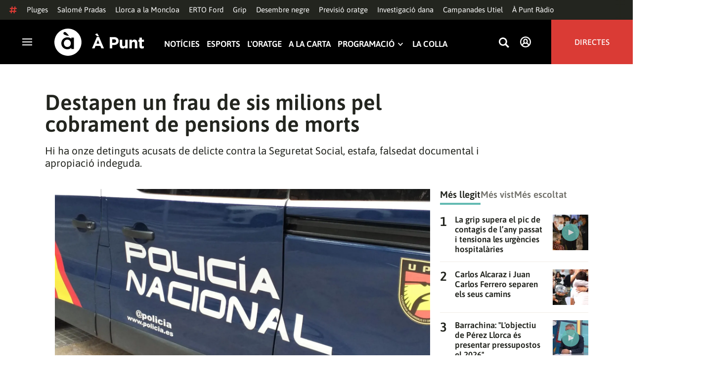

--- FILE ---
content_type: text/html; charset=UTF-8
request_url: https://www.apuntmedia.es/noticies/societat/destapen-un-frau-sis-milions-pel-cobrament-pensions-morts_1_1363556.html
body_size: 50639
content:

<!doctype html>
<html lang="ca">
<head>
    <!-- bbnx generated at 2025-12-18T04:09:35+01:00 -->
    <meta charset="UTF-8">
    <meta name="viewport" content="width=device-width, initial-scale=1.0">
    <meta http-equiv="X-UA-Compatible" content="ie=edge">
    <meta name="generator" content="BBT bCube NX">
    <title>Destapen un frau de sis milions pel cobrament de pensions de morts - À Punt</title>
    <meta name="description" content="La Policia Nacional ha destapat un frau de més de sis milions d&#039;euros pel cobrament de pensions de persones mortes. En el marc d’aquesta operació, han detingut onze persones com a presumptes responsables de delictes contra la Seguretat Social, estafa, falsedat documental i apropiació indeguda.">    <link rel="canonical" href="https://www.apuntmedia.es/noticies/societat/destapen-un-frau-sis-milions-pel-cobrament-pensions-morts_1_1363556.html">                <meta property="article:modified_time" content="2020-02-05T11:15:00+01:00">    <meta property="article:published_time" content="2020-02-05T11:15:00+01:00">    <meta property="article:section" content="Societat">    <meta name="author" content="À Punt NTC">    <meta http-equiv="Content-Type" content="text/html; charset=UTF-8">    <meta property="fb:app_id" content="3897563810319754">    <meta property="fb:pages" content="207738659768699">    <meta name="generator" content="BBT bCube NX">    <meta name="keywords" content="destapen, un, frau, sis, milions, pel, cobrament, pensions, morts">    <meta property="og:description" content="La Policia Nacional ha destapat un frau de més de sis milions d&#039;euros pel cobrament de pensions de persones mortes. En el marc d’aquesta operació, han detingut onze persones com a presumptes responsables de delictes contra la Seguretat Social, estafa, falsedat documental i apropiació indeguda.">    <meta property="og:image" content="https://static.apuntmedia.es/clip/ad98ff9e-c86a-4f48-94a7-8957070254e7_facebook-aspect-ratio_default_0.jpg">    <meta property="og:site_name" content="À Punt">    <meta property="og:title" content="Destapen un frau de sis milions pel cobrament de pensions de morts">    <meta property="og:type" content="article">    <meta property="og:url" content="https://www.apuntmedia.es/noticies/societat/destapen-un-frau-sis-milions-pel-cobrament-pensions-morts_1_1363556.html">    <meta name="publisher" content="À Punt">    <meta name="robots" content="index,follow">    <meta name="theme-color" content="#000000">    <meta name="twitter:card" content="summary_large_image">    <meta name="twitter:description" content="La Policia Nacional ha destapat un frau de més de sis milions d&#039;euros pel cobrament de pensions de persones mortes. En el marc d’aquesta operació, han detingut onze persones com a presumptes responsables de delictes contra la Seguretat Social, estafa, falsedat documental i apropiació indeguda.">    <meta name="twitter:image" content="https://static.apuntmedia.es/clip/ad98ff9e-c86a-4f48-94a7-8957070254e7_twitter-aspect-ratio_default_0.jpg">    <meta name="twitter:title" content="Destapen un frau de sis milions pel cobrament de pensions de morts">    <link rel="shortcut icon" href="https://static.apuntmedia.es/apunt/public/file/2024/1014/16/a-punt-ico.ico" type="image/x-icon">    <link rel="shortcut icon" href="https://static.apuntmedia.es/apunt/public/file/2021/0228/09/a-punt-media-56bdeef-2.png">    <link rel="apple-touch-icon" href="https://static.apuntmedia.es/apunt/public/file/2021/1025/07/a-punt-17e865f.png">    <link href="https://www.apuntmedia.es/noticies/societat/destapen-un-frau-sis-milions-pel-cobrament-pensions-morts_1_1363556.amp.html" rel="amphtml">    
    
<!-- Global site tag (gtag.js) - Google Analytics -->

    <!-- Google Tag Manager -->
    <script>(function(w,d,s,l,i){w[l]=w[l]||[];w[l].push({'gtm.start':
                new Date().getTime(),event:'gtm.js'});var f=d.getElementsByTagName(s)[0],
            j=d.createElement(s),dl=l!='dataLayer'?'&l='+l:'';j.async=true;j.src=
            'https://www.googletagmanager.com/gtm.js?id='+i+dl;f.parentNode.insertBefore(j,f);
        })(window,document,'script','dataLayer','GTM-MPXXBXM');</script>
    <!-- End Google Tag Manager -->

                    <script type="application/ld+json">{"@context":"https:\/\/schema.org","@type":"NewsArticle","headline":"Destapen un frau de sis milions pel cobrament de pensions de morts","url":"https:\/\/www.apuntmedia.es:443\/noticies\/societat\/destapen-un-frau-sis-milions-pel-cobrament-pensions-morts_1_1363556.html","image":[{"@type":"ImageObject","url":"https:\/\/static.apuntmedia.es\/clip\/ad98ff9e-c86a-4f48-94a7-8957070254e7_16-9-aspect-ratio_1600w_0.jpg","name":"Destapen un frau de sis milions pel cobrament de pensions de morts"}],"datePublished":"2020-02-05T10:15:00+00:00","dateModified":"2020-02-05T10:15:00+00:00","publisher":{"@type":"Organization","name":"À Punt","url":"https:\/\/www.apuntmedia.es","logo":{"@type":"ImageObject","url":"https:\/\/www.apuntmedia.es\/static\/logos\/apunt_solid.svg","name":"À Punt"}},"author":[{"@type":"Person","name":"À Punt NTC","image":"https:\/\/static.apuntmedia.es\/apunt\/public\/file\/2025\/0908\/12\/a-punt-ntc.png"}],"mainEntityOfPage":"https:\/\/www.apuntmedia.es\/noticies\/societat\/destapen-un-frau-sis-milions-pel-cobrament-pensions-morts_1_1363556.html","isAccessibleForFree":true,"articleSection":["Societat"],"articleBody":"La Policia Nacional ha destapat un frau de més de sis milions d'euros pel cobrament de pensions de persones mortes. En el marc d’aquesta operació, han detingut onze persones com a presumptes responsables de delictes contra la Seguretat Social, estafa, falsedat documental i apropiació indeguda. En l'operació, que es va desenvolupar durant 2019 en 21 províncies –incloses la d’Alacant i la de València–, es van analitzar 12.586 abonaments indeguts, 75 comptes bancaris, 23 casos amb més de 100.000 euros defraudats i 40 pensions cobrades durant més de deu anys. Entre els casos investigats, 22 havien mort fa ja dues dècades i onze dels morts eren pensionistes espanyols a l'estranger. Un dels casos més cridaners és el d'una dona que es va presentar en un banc amb una actriu que es va fer passar per sa mare, que havia mort quatre anys abans, per a falsificar la seua signatura i poder traure els diners.","wordCount":154,"description":"Hi ha onze detinguts acusats de delicte contra la Seguretat Social, estafa, falsedat documental i apropiació indeguda.","keywords":["destapen","un","frau","sis","milions","pel","cobrament","pensions","morts"]}</script>
                    <script type="application/ld+json">{"@context":"https:\/\/schema.org","@type":"NewsMediaOrganization","name":"À Punt","alternateName":"À Punt Mèdia","url":"https:\/\/www.apuntmedia.es","logo":{"@context":"https:\/\/schema.org","@type":"ImageObject","url":"https:\/\/www.apuntmedia.es\/apunt\/logos\/apunt_organization_logo.svg","name":"À Punt"},"sameAs":["https:\/\/www.twitter.com\/apunt_media","https:\/\/www.facebook.com\/apuntmedia","https:\/\/www.youtube.com\/apuntmedia","https:\/\/www.instagram.com\/apunt_media","https:\/\/www.linkedin.com\/company\/apuntmedia"]}</script>
            
                        <!-- Start GPT Tag -->
<script async src='https://securepubads.g.doubleclick.net/tag/js/gpt.js'></script>
<script>
    window.googletag = window.googletag || { cmd: [] };
    window.adMap = {"networkCode":"22526134856\/apunt","segmentation":{"site":"apunt","category":["Societat","NTC","\u00c0 Punt NTC"],"pageType":"content","contentType":"article","plantilla":"noticia","idioma":"ca","geocont":[],"provincia":[],"tematica":[]},"bannerTop":{"id":1000062,"slotType":"BANNER","adUnitCode":"top2","sizes":"[[728,90],[970,90]]","outOfPage":false,"name":"div-apunt-top2","rtcConfig":"","json":""},"bannerTopAfterHeader":{"id":1000061,"slotType":"BANNER","adUnitCode":"top1","sizes":"[[728,90],[970,90],[970,250],[1024,200],[1280,251],[1664,1000],[1664,251],[1664,1251],[1920,1251]]","outOfPage":false,"name":"div-apunt-top1","rtcConfig":"","json":""},"skyLeft":{"id":1000073,"slotType":"BANNER","adUnitCode":"skyleft","sizes":"[[120,600],[160,600]]","outOfPage":false,"name":"div-apunt-skyleft","rtcConfig":"","json":""},"skyRight":{"id":1000074,"slotType":"BANNER","adUnitCode":"skyright","sizes":"[[120,600],[160,600]]","outOfPage":false,"name":"div-apunt-skyright","rtcConfig":"","json":""},"articleRightColumn":{"id":1000069,"slotType":"BANNER","adUnitCode":"right5","sizes":"[[300,250],[300,300]]","outOfPage":false,"name":"div-apunt-right5","rtcConfig":"","json":""},"outOfPage":null,"rightColumnVideo":{"id":1000069,"slotType":"BANNER","adUnitCode":"right5","sizes":"[[300,250],[300,300]]","outOfPage":false,"name":"div-apunt-right5","rtcConfig":"","json":""},"mobileBottom":null,"list":[{"id":1000087,"slotType":"BANNER","adUnitCode":"noad","sizes":"[[0,0]]","outOfPage":false,"name":"div-apunt-noad","rtcConfig":"","json":""},{"id":1000070,"slotType":"BANNER","adUnitCode":"center1","sizes":"[[300,250],[300,300]]","outOfPage":false,"name":"div-apunt-center1","rtcConfig":"","json":""},{"id":1000071,"slotType":"BANNER","adUnitCode":"center2","sizes":"[[728,90],[970,90]]","outOfPage":false,"name":"div-apunt-center2","rtcConfig":"","json":""}]} || [];
    window.adMapMobile = {"networkCode":"22526134856\/apunt","segmentation":{"site":"apunt","category":["Societat","NTC","\u00c0 Punt NTC"],"pageType":"content","contentType":"article","plantilla":"noticia","idioma":"ca","geocont":[],"provincia":[],"tematica":[]},"bannerTop":{"id":1000076,"slotType":"BANNER","adUnitCode":"mtop2","sizes":"[[320,100],[320,50],[300,100],[300,50]]","outOfPage":false,"name":"div-apunt-mtop2","rtcConfig":"{'vendors': {'prebidappnexus': {'PLACEMENT_ID': '22666456'}}, 'aps': {'PUB_ID': '600', 'PUB_UUID': '65e29bb2-4e30-42f0-940e-a1dd05cef336', 'CONSENT_STRING': 'CONSENT_STRING', 'PARAMS':{'amp':'1'}}, 'timeoutMillis': 500}","json":""},"bannerTopAfterHeader":null,"skyLeft":null,"skyRight":null,"articleRightColumn":null,"outOfPage":null,"rightColumnVideo":null,"mobileBottom":{"id":1000064,"slotType":"BANNER","adUnitCode":"sticky","sizes":"[[320,50],[320,100]]","outOfPage":false,"name":"div-apunt-sticky","rtcConfig":"","json":""},"list":[{"id":1000079,"slotType":"BANNER","adUnitCode":"mright2","sizes":"[[300,250],[300,300]]","outOfPage":false,"name":"div-apunt-mright2","rtcConfig":"{'vendors': {'prebidappnexus': {'PLACEMENT_ID': '22666457'}}, 'aps': {'PUB_ID': '600', 'PUB_UUID': '65e29bb2-4e30-42f0-940e-a1dd05cef336', 'CONSENT_STRING': 'CONSENT_STRING', 'PARAMS':{'amp':'1'}}, 'timeoutMillis': 500}","json":""},{"id":1000083,"slotType":"BANNER","adUnitCode":"mcenter1","sizes":"[[300,600]]","outOfPage":false,"name":"div-apunt-mcenter1","rtcConfig":"","json":""},{"id":1000084,"slotType":"BANNER","adUnitCode":"mcenter2","sizes":"[[300,250],[300,300]]","outOfPage":false,"name":"div-apunt-mcenter2","rtcConfig":"","json":""}]} || [];
</script>
<!-- End GPT Tag -->
            <!-- Google GPT Didomi CMP -->
<script type="didomi/javascript" data-vendor-raw="didomi:google" data-purposes="cookies" async
        src="https://securepubads.g.doubleclick.net/tag/js/gpt.js"></script>
<!-- End Didomi CMP -->

<script type="text/javascript">
    window.didomiConfig = {
        app: {
            vendors: {
                didomi: [
                    'google'
                ]
            }
        },
        integrations: {
            vendors: {
                google: {
                    enable: true,
                    eprivacy: true,
                    refresh: false // Tell the SDK to never load/refresh ads and only share consent with Google
                }
            },
            refreshOnConsent: false // by default, ads are reloaded after consent is given
        },
        tagManager: {
            provider: 'gtm'
        }
    };
</script>

<!-- Didomi CMP -->
<script type="text/javascript">window.gdprAppliesGlobally=true;(function(){function a(e){if(!window.frames[e]){if(document.body&&document.body.firstChild){var t=document.body;var n=document.createElement("iframe");n.style.display="none";n.name=e;n.title=e;t.insertBefore(n,t.firstChild)}
    else{setTimeout(function(){a(e)},5)}}}function e(n,r,o,c,s){function e(e,t,n,a){if(typeof n!=="function"){return}if(!window[r]){window[r]=[]}var i=false;if(s){i=s(e,t,n)}if(!i){window[r].push({command:e,parameter:t,callback:n,version:a})}}e.stub=true;function t(a){if(!window[n]||window[n].stub!==true){return}if(!a.data){return}
        var i=typeof a.data==="string";var e;try{e=i?JSON.parse(a.data):a.data}catch(t){return}if(e[o]){var r=e[o];window[n](r.command,r.parameter,function(e,t){var n={};n[c]={returnValue:e,success:t,callId:r.callId};a.source.postMessage(i?JSON.stringify(n):n,"*")},r.version)}}
        if(typeof window[n]!=="function"){window[n]=e;if(window.addEventListener){window.addEventListener("message",t,false)}else{window.attachEvent("onmessage",t)}}}e("__tcfapi","__tcfapiBuffer","__tcfapiCall","__tcfapiReturn");a("__tcfapiLocator");(function(e){
        var t=document.createElement("script");t.id="spcloader";t.type="text/javascript";t.async=true;t.src="https://sdk.privacy-center.org/"+e+"/loader.js?target="+document.location.hostname;t.charset="utf-8";var n=document.getElementsByTagName("script")[0];n.parentNode.insertBefore(t,n)})("676198e3-0f46-469b-acb3-a09eac21dadb")})();</script>
<!-- End Didomi CMP -->

<script>
    window.googletag = window.googletag || { cmd: [] };
    window.adMap = {"networkCode":"22526134856\/apunt","segmentation":{"site":"apunt","category":["Societat","NTC","\u00c0 Punt NTC"],"pageType":"content","contentType":"article","plantilla":"noticia","idioma":"ca","geocont":[],"provincia":[],"tematica":[]},"bannerTop":{"id":1000062,"slotType":"BANNER","adUnitCode":"top2","sizes":"[[728,90],[970,90]]","outOfPage":false,"name":"div-apunt-top2","rtcConfig":"","json":""},"bannerTopAfterHeader":{"id":1000061,"slotType":"BANNER","adUnitCode":"top1","sizes":"[[728,90],[970,90],[970,250],[1024,200],[1280,251],[1664,1000],[1664,251],[1664,1251],[1920,1251]]","outOfPage":false,"name":"div-apunt-top1","rtcConfig":"","json":""},"skyLeft":{"id":1000073,"slotType":"BANNER","adUnitCode":"skyleft","sizes":"[[120,600],[160,600]]","outOfPage":false,"name":"div-apunt-skyleft","rtcConfig":"","json":""},"skyRight":{"id":1000074,"slotType":"BANNER","adUnitCode":"skyright","sizes":"[[120,600],[160,600]]","outOfPage":false,"name":"div-apunt-skyright","rtcConfig":"","json":""},"articleRightColumn":{"id":1000069,"slotType":"BANNER","adUnitCode":"right5","sizes":"[[300,250],[300,300]]","outOfPage":false,"name":"div-apunt-right5","rtcConfig":"","json":""},"outOfPage":null,"rightColumnVideo":{"id":1000069,"slotType":"BANNER","adUnitCode":"right5","sizes":"[[300,250],[300,300]]","outOfPage":false,"name":"div-apunt-right5","rtcConfig":"","json":""},"mobileBottom":null,"list":[{"id":1000087,"slotType":"BANNER","adUnitCode":"noad","sizes":"[[0,0]]","outOfPage":false,"name":"div-apunt-noad","rtcConfig":"","json":""},{"id":1000070,"slotType":"BANNER","adUnitCode":"center1","sizes":"[[300,250],[300,300]]","outOfPage":false,"name":"div-apunt-center1","rtcConfig":"","json":""},{"id":1000071,"slotType":"BANNER","adUnitCode":"center2","sizes":"[[728,90],[970,90]]","outOfPage":false,"name":"div-apunt-center2","rtcConfig":"","json":""}]} || [];
    window.adMapMobile = {"networkCode":"22526134856\/apunt","segmentation":{"site":"apunt","category":["Societat","NTC","\u00c0 Punt NTC"],"pageType":"content","contentType":"article","plantilla":"noticia","idioma":"ca","geocont":[],"provincia":[],"tematica":[]},"bannerTop":{"id":1000076,"slotType":"BANNER","adUnitCode":"mtop2","sizes":"[[320,100],[320,50],[300,100],[300,50]]","outOfPage":false,"name":"div-apunt-mtop2","rtcConfig":"{'vendors': {'prebidappnexus': {'PLACEMENT_ID': '22666456'}}, 'aps': {'PUB_ID': '600', 'PUB_UUID': '65e29bb2-4e30-42f0-940e-a1dd05cef336', 'CONSENT_STRING': 'CONSENT_STRING', 'PARAMS':{'amp':'1'}}, 'timeoutMillis': 500}","json":""},"bannerTopAfterHeader":null,"skyLeft":null,"skyRight":null,"articleRightColumn":null,"outOfPage":null,"rightColumnVideo":null,"mobileBottom":{"id":1000064,"slotType":"BANNER","adUnitCode":"sticky","sizes":"[[320,50],[320,100]]","outOfPage":false,"name":"div-apunt-sticky","rtcConfig":"","json":""},"list":[{"id":1000079,"slotType":"BANNER","adUnitCode":"mright2","sizes":"[[300,250],[300,300]]","outOfPage":false,"name":"div-apunt-mright2","rtcConfig":"{'vendors': {'prebidappnexus': {'PLACEMENT_ID': '22666457'}}, 'aps': {'PUB_ID': '600', 'PUB_UUID': '65e29bb2-4e30-42f0-940e-a1dd05cef336', 'CONSENT_STRING': 'CONSENT_STRING', 'PARAMS':{'amp':'1'}}, 'timeoutMillis': 500}","json":""},{"id":1000083,"slotType":"BANNER","adUnitCode":"mcenter1","sizes":"[[300,600]]","outOfPage":false,"name":"div-apunt-mcenter1","rtcConfig":"","json":""},{"id":1000084,"slotType":"BANNER","adUnitCode":"mcenter2","sizes":"[[300,250],[300,300]]","outOfPage":false,"name":"div-apunt-mcenter2","rtcConfig":"","json":""}]} || [];
</script>
            
                        <style>
                :root {
                                            --background-color: #DCD9CE;
                                                                --text-color: #23251F;
                                                                --background-accent-color: #63BAB2;
                                                                --text-accent-color: #FFFFFF;
                                    }
            </style>
            
    <link rel="stylesheet" href="/apunt/59.css">
    <link rel="stylesheet" href="/apunt/app.h-2b143f6321a4096c37d7.css">


    <style type="text/css">
        @font-face {
            font-family: 'Londrina'; font-weight: 100; font-display : swap;
            src: url("/apunt/cssFonts/LondrinaSolid-Thin.h-c6579bf4a08fd5508ce87b767d9751a7.ttf"); }
        @font-face {
            font-family: 'Londrina'; font-weight: 300; font-display : swap;
            src: url("/apunt/cssFonts/LondrinaSolid-Light.h-ac7f0bd7f20fde44a7589455b1906d05.ttf"); }
        @font-face {
            font-family: 'Londrina'; font-weight: 400; font-display : swap;
            src: url("/apunt/cssFonts/LondrinaSolid-Regular.h-45c6af7efc02088cf9ac19b2b2bd0775.ttf"); }
        @font-face {
            font-family: 'Londrina'; font-weight: 900; font-display : swap;
            src: url("/apunt/cssFonts/LondrinaSolid-Black.h-4c308e5dce4950ba70832a20e12e91a5.ttf"); }
        @font-face {
            font-family: 'Vision'; font-weight: 400; font-display : swap;
            src: url("/apunt/cssFonts/Vision-Regular.h-70199a8eb0603913864b56e4a6af1bec.otf"); }
        @font-face {
            font-family: 'Vision'; font-weight: 800; font-display : swap;
            src: url("/apunt/cssFonts/Vision-Bold.h-9ec35cc8f7df663925647fc440623ba3.otf"); }
        @font-face {
            font-family: 'Vision'; font-weight: 900; font-display : swap;
            src: url("/apunt/cssFonts/Vision-Heavy.h-8efdb20b45d25495870e1d002f991f8d.otf"); }
        @font-face {
            font-family: 'Asap'; font-weight: 400; font-display : swap;
            src: url("/apunt/cssFonts/Asap-Regular.h-255801be263b63c5768d6b3fdff8ad1a.ttf"); }
        @font-face {
            font-family: 'Asap'; font-weight: 500; font-display : swap;
            src: url("/apunt/cssFonts/Asap-Medium.h-76bc3b0c3e421d9cb07b12a6ea71ca17.ttf"); }
        @font-face {
            font-family: 'Asap'; font-weight: 600; font-display : swap;
            src: url("/apunt/cssFonts/Asap-SemiBold.h-ba13b880e059bb2f21f467dd4441b947.ttf"); }
        @font-face {
            font-family: 'Asap'; font-weight: 700; font-display : swap;
            src: url("/apunt/cssFonts/Asap-Bold.h-ecd82e7c74914bb90fd83411abf89e16.ttf"); }
        @font-face {
            font-family: 'Montserrat'; font-weight: 400; font-display : swap;
            src: url("/apunt/cssFonts/Montserrat-Regular.h-ee6539921d713482b8ccd4d0d23961bb.ttf"); }
        @font-face {
            font-family: 'Montserrat'; font-weight: 500; font-display : swap;
            src: url("/apunt/cssFonts/Montserrat-Medium.h-c8b6e083af3f94009801989c3739425e.ttf"); }
        @font-face {
            font-family: 'Montserrat'; font-weight: 600; font-display : swap;
            src: url("/apunt/cssFonts/Montserrat-SemiBold.h-c641dbee1d75892e4d88bdc31560c91b.ttf"); }
        @font-face {
            font-family: 'Montserrat'; font-weight: 700; font-display : swap;
            src: url("/apunt/cssFonts/Montserrat-Bold.h-ade91f473255991f410f61857696434b.ttf"); }
        @font-face {
            font-family: 'HVD Poster'; font-display : swap;
            src: url("/apunt/cssFonts/HVDPoster.h-2007a903e5ce631df6f7699e2037f1c7.woff2"); }
    </style>

                <link href="https://rweb.apuntmedia.es/css/general.css" rel="stylesheet" type="text/css">    
        <link rel="modulepreload" href="/apunt/vendor.h-2b143f6321a4096c37d7.js" as="script">
    <link rel="modulepreload" href="/apunt/app.h-2b143f6321a4096c37d7.js" as="script">
        
    <link href="https://api.mapbox.com/mapbox-gl-js/v3.8.0/mapbox-gl.css" rel="stylesheet">
    <script src="https://api.mapbox.com/mapbox-gl-js/v3.8.0/mapbox-gl.js"></script>

</head>

<body class="web-mode apunt">

<!-- Global site tag (gtag.js) - Google Analytics -->

    <!-- Google Tag Manager (noscript) -->
    <noscript><iframe src="https://www.googletagmanager.com/ns.html?id=GTM-MPXXBXM"
                      height="0" width="0" style="display:none;visibility:hidden"></iframe></noscript>
    <!-- End Google Tag Manager (noscript) -->

<!-- Begin comScore Tag -->
<script>
    var _comscore = _comscore || [];
    _comscore.push({ c1: "2", c2: "28876333"});
    (function() {
        var s = document.createElement("script"), el = document.getElementsByTagName("script")[0]; s.async = true;
        s.src = "https://sb.scorecardresearch.com/cs/28876333/beacon.js";
        el.parentNode.insertBefore(s, el);
    })();
</script>
<noscript>
    <img src="https://sb.scorecardresearch.com/p?c1=2&c2=28876333&cv=3.6&cj=1" alt="comScore">
</noscript>
    <!-- End comScore Tag -->

<div id="app">
    <page-variables :content-id="1363556" :site="&quot;apunt&quot;" :preview="false"></page-variables>
                                    <!-- GPT AdSlot  for Ad unit 'apunt/top2' ### Size: [[728,90],[970,90]] -->
            <ap-advertising-position type="bannerTop"></ap-advertising-position>
            <!-- End AdSlot  -->
                    
            <div class="top_container">
            <nav aria-label="Saltar al contingut"><a href="#content-body" tabindex="0" class="sr-only gl-accessibility">Anar al contingut</a></nav>
                              
<div class="hot-topics-global">
    <div class="hot-topics-wrapper-full">
        <div class="hot-topics-icon">
            <svg height="14" viewBox="0 0 15 14" width="15" xmlns="http://www.w3.org/2000/svg"><path d="m11.2299196.00086348c.0732784.0022952.1484786.00929582.2248581.02097339.6110499.09342011 1.058146.46132697 1.0024983.82467794l-.3347732 2.18467805 2.2120582-.00273376c.3679563-.0004115.6647127.49648169.6654402 1.11398706.0006902.61750536-.2947517 1.11492016-.662708 1.11534005l-2.5563358.00318935-.5317935 3.46951658 2.2189004-.00227794c.3679563-.00041197.6647127.49648169.6654366 1.11398705.000691.61750535-.2952151 1.11492015-.6631481 1.11534005l-2.5628743.0027338-.3876887 2.5305799c-.0556663.3633277-.59257858.5809277-1.20362852.4875006-.61104994-.0934201-1.05814598-.461327-1.00249833-.8246779l.33568398-2.1910699-3.51376483.0041006-.38675465 2.5240482c-.05566633.3633276-.59213488.5809277-1.20316147.4875006-.61104993-.0934202-1.05861302-.461327-1.00294202-.824678l.33477327-2.184678-2.21205823.0027337c-.36795635.0004115-.66471267-.4964817-.66543779-1.11398703-.00069024-.61750537.29474926-1.11492016.66270562-1.11534006l2.55633572-.00318912.53179349-3.46951657-2.21890034.00227794c-.36795636.00041196-.66471268-.49648169-.66543659-1.11398706-.00068888-.61750536.2952151-1.11492015.6631481-1.11534005l2.56240722-.00273377.38813242-2.53057996c.04870745-.31790877.4659177-.52403161.97877277-.50800553.07326435.00228844.14847391.00882507.2248534.02050287.61104994.09342012 1.05814598.46132697 1.00249833.82467795l-.33568399 2.19106981 3.51376483-.00410053.38675461-2.52404823c.0487075-.31790877.465871-.52442817.9787728-.50847208zm-1.70713811 5.2624922-3.51423187.00410053-.53088277 3.46951658 3.51376483-.00410053z"/></svg>
        </div>
        <div class="hot-topics-global-swipe">
            <nav class="hot-topics-wrapper-global">
                                                        <a
                                                    href="https://www.apuntmedia.es/temes/oratge/"
                                                                                    title="Pluges"                                             >Pluges</a>
                                                        <a
                                                    href="https://www.apuntmedia.es/noticies/societat/jutgessa-dana-autoritza-un-acarament-cuenca-pradas_1_1835125.html"
                                                                                    title="Salomé Pradas"                                             >Salomé Pradas</a>
                                                        <a
                                                    href="https://www.apuntmedia.es/noticies/politica/sanchez-rep-dimecres-perez-llorca-moncloa_1_1835193.html"
                                                                                    title="Llorca a la Moncloa"                                             >Llorca a la Moncloa</a>
                                                        <a
                                                    href="https://www.apuntmedia.es/noticies/economia/ford-almussafes-fixa-noves-parades-d-erte-gener-febrer-avanca-tramitacio-d-ajudes_1_1834989.html"
                                                                                    title="ERTO Ford"                                             >ERTO Ford</a>
                                                        <a
                                                    href="https://www.apuntmedia.es/noticies/societat/video-grip-dispara-comunitat-valenciana-situa-alacant-provincia-contagis-d-espanya_1_1834577.html"
                                                                                    title="Grip"                                             >Grip</a>
                                                        <a
                                                    href="https://www.apuntmedia.es/noticies/societat/video-desembre-negre-violencia-genere-cinc-dones-assassinades-deu-dies_1_1833929.html"
                                                                                    title="Desembre negre"                                             >Desembre negre</a>
                                                        <a
                                                    href="https://www.apuntmedia.es/oratge/previsio_1_1401042.html"
                                                                                    title="Previsió oratge"                                             >Previsió oratge</a>
                                                        <a
                                                    href="https://www.apuntmedia.es/temes/investigacio-dana/"
                                                                                    title="Investigació dana"                                             >Investigació dana</a>
                                                        <a
                                                    href="https://www.apuntmedia.es/sala-de-premsa/notes-de-premsa/a-punt-fara-campanades-des-d-utiel_1_1832259.html"
                                                                                    title="Campanades Utiel"                                             >Campanades Utiel</a>
                                                        <a
                                                    href="https://www.apuntmedia.es/podcast/"
                                                                                    title="À Punt Ràdio"                                             >À Punt Ràdio</a>
                            </nav>
        </div>
    </div>
</div>

<ap-header inline-template>
    <header class="ap-header apunt"
            :class="{
            'sticky': this.headerSticky,
            'stickeable': this.headerStickable,
            'open_menu': this.openMenu,
            'opened': this.opened,
            'open_search': this.openSearch }">
        <button class="burger" aria-expanded="false" @click.stop="toggleMenu" aria-label="Obrir navegació">
            <span class="sr-only">Obrir navegació</span>
            <span class="bar"></span>
            <span class="bar"></span>
            <span class="bar"></span>
        </button>
        <a href="/" class="logo" title="Ves a À Punt">
            <svg height="55" viewBox="0 0 182 55" width="182" xmlns="http://www.w3.org/2000/svg"><path d="m27.4102237 0c15.1374695 0 27.4096385 12.3120397 27.4096385 27.5s-12.272169 27.5-27.4096385 27.5c-15.1386398 0-27.4102237-12.3120397-27.4102237-27.5s12.2715839-27.5 27.4102237-27.5zm-1.1281572 17.6580585c-6.9766355 0-12.0804646 5.3169449-12.2335245 11.8045688l-.0035378.3002449v.0874694l.0035085.2982404c.1517937 6.4435567 5.213487 11.6756629 12.1434463 11.6756629 3.0144594 0 5.879611-.9812987 7.7179386-2.6109375l.2156144-.1986474v2.188494h5.4766617v-22.8946526h-5.4766617v2.0963284l-.2153821-.1948062c-1.8344884-1.5978042-4.6490484-2.5519651-7.6280634-2.5519651zm110.9024575 4.9093767v9.7660369c0 2.3516917 1.10645 3.5598249 2.994611 3.5598249 1.887576 0 3.092324-1.2081332 3.092324-3.5598249v-9.7660369h4.948304v17.5067776h-4.948304v-2.4826022c-1.138631 1.4699541-2.603755 2.8095848-5.11038 2.8095848-3.744141 0-5.924859-2.4826022-5.924859-6.4997331v-11.3340271zm39.879284-4.4417388v4.4750241h4.101645v4.2460775h-4.101645v7.4789198c0 1.1435585.487399 1.6989006 1.595019 1.6989006.912192 0 1.725499-.2289465 2.442263-.6205038v3.9842566c-1.042087.6205038-2.24625 1.0126481-3.906802 1.0126481-3.027962 0-5.07937-1.2087202-5.07937-5.2587256v-8.2954957h-2.082418v-4.2460775h2.082418v-4.4750241zm-86.5317817-1.0776336 9.7661287 23.02615h-5.2414466l-2.084174-5.1278151h-9.6350628l-2.083589 5.1278151h-5.1103806l9.7655431-23.02615zm30.7319707.1634326c5.436874 0 8.724627 3.2334294 8.724627 7.9039385v.0651617c0 5.2915999-4.102231 8.034849-9.212611 8.034849h-3.809089v6.859003h-5.013251v-22.8629522zm40.628756 5.0295442c3.74414 0 5.924858 2.4826022 5.924858 6.4997332v11.33344h-4.947719v-9.7654499c0-2.3522788-1.107035-3.560412-2.995196-3.560412s-3.092324 1.2081332-3.092324 3.560412v9.7654499h-4.948304v-17.5067776h4.948304v2.4826022c1.139216-1.4699541 2.60434-2.8089978 5.110381-2.8089978zm-135.7452626.0646334c4.0706458 0 6.9482868 3.244643 7.0617642 7.2133348l.0034804.2438644v.0874694l-.0033515.2434858c-.1070997 3.8819137-2.7738834 7.0810418-6.9723708 7.0810418-4.024243 0-6.9002697-3.2408142-7.0159825-7.1658166l-.0036233-.2461804v-.0880563l.0033526-.2461621c.1071264-3.9238527 2.7740973-7.1229808 6.9267309-7.1229808zm62.0083902.7848169-3.0279619 7.4137582h6.0547537zm32.6850794-1.3393959h-3.874036v6.9899136h3.97175c2.506626 0 3.97175-1.5028285 3.97175-3.4623759v-.0651617c0-2.2536557-1.562253-3.462376-4.069464-3.462376zm-34.2157361-12.11737642 3.6786081 5.78119332h-3.7757369l-4.1671778-3.9190949zm-65.6318222-2.82390864c-.7729348 0-1.4276767.27532288-1.9460872.80366101-.5166552.52598997-.7782009 1.18758673-.7782009 1.95896041 0 .62872234.2001088 1.19052194.5944752 1.66661334.3633555.4385206.9192132.8353613 1.7600212 1.1969794 1.2607244.541929 5.0732268 1.8235422 5.3031299 1.9007181l.0108703.0036473h3.7143l-5.1144764-5.48473688-.2052865-.21746339c-.6067457-.62929827-1.1323999-1.05313113-1.6021289-1.33526369-.5593685-.33696232-1.1438968-.4931156-1.7366167-.4931156z" fill="#fff" fill-rule="evenodd"/></svg>
        </a>

        <div id="burgerMenu">
            <nav id="burgerNav" aria-label="Navegació principal">
                                                        <ap-header-navigation :navigation="[{&quot;link&quot;:{&quot;text&quot;:&quot;Not\u00edcies&quot;,&quot;title&quot;:&quot;Not\u00edcies&quot;,&quot;href&quot;:&quot;https:\/\/www.apuntmedia.es\/noticies\/&quot;,&quot;target&quot;:null,&quot;rel&quot;:null},&quot;children&quot;:[]},{&quot;link&quot;:{&quot;text&quot;:&quot;Esports&quot;,&quot;title&quot;:&quot;Esports&quot;,&quot;href&quot;:&quot;https:\/\/www.apuntmedia.es\/esports\/&quot;,&quot;target&quot;:null,&quot;rel&quot;:null},&quot;children&quot;:[]},{&quot;link&quot;:{&quot;text&quot;:&quot;L&#039;oratge&quot;,&quot;title&quot;:&quot;L&#039;oratge&quot;,&quot;href&quot;:&quot;https:\/\/www.apuntmedia.es\/oratge\/&quot;,&quot;target&quot;:null,&quot;rel&quot;:null},&quot;children&quot;:[]},{&quot;link&quot;:{&quot;text&quot;:&quot;A la carta&quot;,&quot;title&quot;:&quot;A la carta&quot;,&quot;href&quot;:&quot;https:\/\/www.apuntmedia.es\/alacarta\/&quot;,&quot;target&quot;:null,&quot;rel&quot;:null},&quot;children&quot;:[]},{&quot;link&quot;:{&quot;text&quot;:&quot;Programaci\u00f3&quot;,&quot;title&quot;:&quot;Programaci\u00f3&quot;,&quot;href&quot;:&quot;&quot;,&quot;target&quot;:null,&quot;rel&quot;:null},&quot;children&quot;:[{&quot;link&quot;:{&quot;text&quot;:&quot;Televisi\u00f3&quot;,&quot;title&quot;:&quot;Televisi\u00f3&quot;,&quot;href&quot;:&quot;\/programacio\/tv\/hui&quot;,&quot;target&quot;:null,&quot;rel&quot;:null},&quot;children&quot;:[]},{&quot;link&quot;:{&quot;text&quot;:&quot;R\u00e0dio&quot;,&quot;title&quot;:&quot;R\u00e0dio&quot;,&quot;href&quot;:&quot;\/programacio\/radio\/hui&quot;,&quot;target&quot;:null,&quot;rel&quot;:null},&quot;children&quot;:[]},{&quot;link&quot;:{&quot;text&quot;:&quot;En l\u00ednia&quot;,&quot;title&quot;:&quot;En l\u00ednia&quot;,&quot;href&quot;:&quot;\/programacio\/internet\/hui&quot;,&quot;target&quot;:null,&quot;rel&quot;:null},&quot;children&quot;:[]}]},{&quot;link&quot;:{&quot;text&quot;:&quot;La Colla&quot;,&quot;title&quot;:&quot;La Colla&quot;,&quot;href&quot;:&quot;https:\/\/lacolla.apuntmedia.es\/&quot;,&quot;target&quot;:null,&quot;rel&quot;:null},&quot;children&quot;:[]}]"></ap-header-navigation>
                            </nav>
        </div>

        <button class="search" aria-expanded="false" @click.stop="toggleSearch" aria-label="Busca continguts">
            <svg height="24" viewBox="0 0 24 24" width="24" xmlns="http://www.w3.org/2000/svg"><path d="m10.33 2c4.611-.018 8.367 3.718 8.395 8.35.002 1.726-.511 3.332-1.395 4.67l5.67 5.672-2.288 2.308-5.66-5.662c-1.337.916-2.95 1.454-4.69 1.462-4.612 0-8.352-3.751-8.362-8.384-.009-4.632 3.718-8.398 8.33-8.416zm.033 2.888c-3.022-.002-5.477 2.454-5.488 5.492-.011 3.039 2.426 5.513 5.448 5.533 2.95.019 5.371-2.305 5.514-5.24l.006-.221c.019-3.059-2.437-5.548-5.48-5.564z"/></svg>
        </button>

        <ap-header-user-button class="user"></ap-header-user-button>

                    <ap-aside-streamings></ap-aside-streamings>
        
        <transition :name="transitionName" mode="out-in">
        <div v-if="openMenu || openSearch"
             v-click-outside="closeMenuAndSearch"
             class="bmenu">
            <div class="bmenu-wrapper">
                <div class="bmenu-header">
                    <a href="/" class="bmenu-header--logo" aria-hidden="true" title="Buscar continguts">
                        <svg height="55" viewBox="0 0 182 55" width="182" xmlns="http://www.w3.org/2000/svg"><path d="m27.4102237 0c15.1374695 0 27.4096385 12.3120397 27.4096385 27.5s-12.272169 27.5-27.4096385 27.5c-15.1386398 0-27.4102237-12.3120397-27.4102237-27.5s12.2715839-27.5 27.4102237-27.5zm-1.1281572 17.6580585c-6.9766355 0-12.0804646 5.3169449-12.2335245 11.8045688l-.0035378.3002449v.0874694l.0035085.2982404c.1517937 6.4435567 5.213487 11.6756629 12.1434463 11.6756629 3.0144594 0 5.879611-.9812987 7.7179386-2.6109375l.2156144-.1986474v2.188494h5.4766617v-22.8946526h-5.4766617v2.0963284l-.2153821-.1948062c-1.8344884-1.5978042-4.6490484-2.5519651-7.6280634-2.5519651zm110.9024575 4.9093767v9.7660369c0 2.3516917 1.10645 3.5598249 2.994611 3.5598249 1.887576 0 3.092324-1.2081332 3.092324-3.5598249v-9.7660369h4.948304v17.5067776h-4.948304v-2.4826022c-1.138631 1.4699541-2.603755 2.8095848-5.11038 2.8095848-3.744141 0-5.924859-2.4826022-5.924859-6.4997331v-11.3340271zm39.879284-4.4417388v4.4750241h4.101645v4.2460775h-4.101645v7.4789198c0 1.1435585.487399 1.6989006 1.595019 1.6989006.912192 0 1.725499-.2289465 2.442263-.6205038v3.9842566c-1.042087.6205038-2.24625 1.0126481-3.906802 1.0126481-3.027962 0-5.07937-1.2087202-5.07937-5.2587256v-8.2954957h-2.082418v-4.2460775h2.082418v-4.4750241zm-86.5317817-1.0776336 9.7661287 23.02615h-5.2414466l-2.084174-5.1278151h-9.6350628l-2.083589 5.1278151h-5.1103806l9.7655431-23.02615zm30.7319707.1634326c5.436874 0 8.724627 3.2334294 8.724627 7.9039385v.0651617c0 5.2915999-4.102231 8.034849-9.212611 8.034849h-3.809089v6.859003h-5.013251v-22.8629522zm40.628756 5.0295442c3.74414 0 5.924858 2.4826022 5.924858 6.4997332v11.33344h-4.947719v-9.7654499c0-2.3522788-1.107035-3.560412-2.995196-3.560412s-3.092324 1.2081332-3.092324 3.560412v9.7654499h-4.948304v-17.5067776h4.948304v2.4826022c1.139216-1.4699541 2.60434-2.8089978 5.110381-2.8089978zm-135.7452626.0646334c4.0706458 0 6.9482868 3.244643 7.0617642 7.2133348l.0034804.2438644v.0874694l-.0033515.2434858c-.1070997 3.8819137-2.7738834 7.0810418-6.9723708 7.0810418-4.024243 0-6.9002697-3.2408142-7.0159825-7.1658166l-.0036233-.2461804v-.0880563l.0033526-.2461621c.1071264-3.9238527 2.7740973-7.1229808 6.9267309-7.1229808zm62.0083902.7848169-3.0279619 7.4137582h6.0547537zm32.6850794-1.3393959h-3.874036v6.9899136h3.97175c2.506626 0 3.97175-1.5028285 3.97175-3.4623759v-.0651617c0-2.2536557-1.562253-3.462376-4.069464-3.462376zm-34.2157361-12.11737642 3.6786081 5.78119332h-3.7757369l-4.1671778-3.9190949zm-65.6318222-2.82390864c-.7729348 0-1.4276767.27532288-1.9460872.80366101-.5166552.52598997-.7782009 1.18758673-.7782009 1.95896041 0 .62872234.2001088 1.19052194.5944752 1.66661334.3633555.4385206.9192132.8353613 1.7600212 1.1969794 1.2607244.541929 5.0732268 1.8235422 5.3031299 1.9007181l.0108703.0036473h3.7143l-5.1144764-5.48473688-.2052865-.21746339c-.6067457-.62929827-1.1323999-1.05313113-1.6021289-1.33526369-.5593685-.33696232-1.1438968-.4931156-1.7366167-.4931156z" fill="#fff" fill-rule="evenodd"/></svg>
                    </a>
                    <button class="bmenu-header--close" @click="closeMenuAndSearch">
                        <svg height="10" viewBox="0 0 12 10" width="12" xmlns="http://www.w3.org/2000/svg"><path d="m17 8.00714286-1.0071429-1.00714286-3.9928571 3.9928571-3.99285714-3.9928571-1.00714286 1.00714286 3.9928571 3.99285714-3.9928571 3.9928571 1.00714286 1.0071429 3.99285714-3.9928571 3.9928571 3.9928571 1.0071429-1.0071429-3.9928571-3.9928571z" transform="translate(-6 -7)"/></svg>
                    </button>
                    <div class="bmenu-search">
                        <div class="bmenu-search--form">
                            <input id="searchcontent" ref="inputmenu" type="text" name="text"
                                   placeholder="Buscar continguts"
                                   @keyup.enter="resultsByInput"
                                   @keyup.escape="closeMenuAndSearch">
                            <label for="searchcontent" class="sr-only">Buscar continguts</label>
                            <button @click="resultsByInput"><svg height="24" viewBox="0 0 24 24" width="24" xmlns="http://www.w3.org/2000/svg"><path d="m10.33 2c4.611-.018 8.367 3.718 8.395 8.35.002 1.726-.511 3.332-1.395 4.67l5.67 5.672-2.288 2.308-5.66-5.662c-1.337.916-2.95 1.454-4.69 1.462-4.612 0-8.352-3.751-8.362-8.384-.009-4.632 3.718-8.398 8.33-8.416zm.033 2.888c-3.022-.002-5.477 2.454-5.488 5.492-.011 3.039 2.426 5.513 5.448 5.533 2.95.019 5.371-2.305 5.514-5.24l.006-.221c.019-3.059-2.437-5.548-5.48-5.564z"/></svg></button>
                            <div v-if="!searchIsValid" class="form-error">
                                <span class="form-error--icon icon" v-html="iconInfoNegative"></span>
                                <span class="form-error--text" v-text="$t('search.error')"></span>
                            </div>
                        </div>
                    </div>
                </div>
                <div class="bmenu-body">
                                        <div class="bmenu-menu">
                                                                                                                                                                                                        
                            <div class="bmenu-menu-item" style="--burger-menu-color: #63bab2;">
                                                            <a href="https://www.apuntmedia.es/noticies/"
                                                                                                           class="bmenu-menu-item__title">
                                                            Actualitat
                                                                                            </a>
                            
                                                            <div class="bmenu-menu-item__navigation">
                                                                                                                                                                <a class="bmenu-menu-item__link" href="https://www.apuntmedia.es/noticies/"
                                                                                                                                            >
                                                <span class="bmenu-menu-item__separator">•</span>
                                                                                                Últimes notícies
                                            </a>
                                                                                                                                                                                                        <a class="bmenu-menu-item__link" href="https://www.apuntmedia.es/esports/"
                                                                                                                                            >
                                                <span class="bmenu-menu-item__separator">•</span>
                                                                                                Esports
                                            </a>
                                                                                                                                                                                                        <a class="bmenu-menu-item__link" href="https://www.apuntmedia.es/oratge/"
                                                                                                                                            >
                                                <span class="bmenu-menu-item__separator">•</span>
                                                                                                L&#039;oratge
                                            </a>
                                                                                                                                                                                                        <a class="bmenu-menu-item__link" href="https://www.apuntmedia.es/dana-2024/"
                                                                                                                                            >
                                                <span class="bmenu-menu-item__separator">•</span>
                                                                                                Un any de la dana
                                            </a>
                                                                                                                                                                                                        <a class="bmenu-menu-item__link" href="https://www.apuntmedia.es/informatius/"
                                                                                                                                            >
                                                <span class="bmenu-menu-item__separator">•</span>
                                                                                                Informatius a la carta
                                            </a>
                                                                                                            </div>
                                                                                                <a class="bmenu-menu-item__more" href="https://www.apuntmedia.es/noticies/"
                                                                                                                    >
                                        Totes les notícies
                                        <span class="icon"><svg xmlns="http://www.w3.org/2000/svg" width="24" height="24" viewBox="0 0 24 24">
  <polygon points="7.293 4.707 14.586 12 7.293 19.293 8.707 20.707 17.414 12 8.707 3.293 7.293 4.707"/>
</svg>
</span>
                                    </a>
                                                            </div>
                                                                                                                                                                                                        
                            <div class="bmenu-menu-item" style="--burger-menu-color: #63bab2;">
                                                            <a href="https://www.apuntmedia.es/alacarta/"
                                                                                                           class="bmenu-menu-item__title">
                                                            A la carta
                                                                                            </a>
                            
                                                            <div class="bmenu-menu-item__navigation">
                                                                                                                                                                <a class="bmenu-menu-item__link" href="https://www.apuntmedia.es/programes/el-debat/"
                                                                                                                                            >
                                                <span class="bmenu-menu-item__separator">•</span>
                                                                                                    <span class="bmenu-menu-item__new">Nou</span>
                                                                                                El debat
                                            </a>
                                                                                                                                                                                                        <a class="bmenu-menu-item__link" href="https://www.apuntmedia.es/programes/el-retrovisor/"
                                                                                                                                            >
                                                <span class="bmenu-menu-item__separator">•</span>
                                                                                                    <span class="bmenu-menu-item__new">Nou</span>
                                                                                                El retrovisor
                                            </a>
                                                                                                                                                                                                        <a class="bmenu-menu-item__link" href="https://www.apuntmedia.es/programes/zoom/"
                                                                                                                                            >
                                                <span class="bmenu-menu-item__separator">•</span>
                                                                                                Zoom
                                            </a>
                                                                                                                                                                                                        <a class="bmenu-menu-item__link" href="https://www.apuntmedia.es/programes/connexio-cv/"
                                                                                                                                            >
                                                <span class="bmenu-menu-item__separator">•</span>
                                                                                                Connexió CV
                                            </a>
                                                                                                                                                                                                        <a class="bmenu-menu-item__link" href="https://www.apuntmedia.es/programes/a-punt-et-busca/"
                                                                                                                                            >
                                                <span class="bmenu-menu-item__separator">•</span>
                                                                                                À Punt et busca
                                            </a>
                                                                                                                                                                                                        <a class="bmenu-menu-item__link" href="https://www.apuntmedia.es/programes/va-de-bo/"
                                                                                                                                            >
                                                <span class="bmenu-menu-item__separator">•</span>
                                                                                                Va de bo
                                            </a>
                                                                                                                                                                                                        <a class="bmenu-menu-item__link" href="https://www.apuntmedia.es/series/alqueria-blanca/"
                                                                                                                                            >
                                                <span class="bmenu-menu-item__separator">•</span>
                                                                                                L&#039;Alqueria Blanca
                                            </a>
                                                                                                                                                                                                        <a class="bmenu-menu-item__link" href="https://www.apuntmedia.es/programes/la-banda/"
                                                                                                                                            >
                                                <span class="bmenu-menu-item__separator">•</span>
                                                                                                La banda
                                            </a>
                                                                                                                                                                                                        <a class="bmenu-menu-item__link" href="https://www.apuntmedia.es/programes/breton-la-mirada-del-diablo"
                                                                                                                                            >
                                                <span class="bmenu-menu-item__separator">•</span>
                                                                                                Bretón, la mirada del diablo
                                            </a>
                                                                                                                                                                                                        <a class="bmenu-menu-item__link" href="https://www.apuntmedia.es/programes/a-la-saca/"
                                                                                                                                            >
                                                <span class="bmenu-menu-item__separator">•</span>
                                                                                                A la saca
                                            </a>
                                                                                                                                                                                                        <a class="bmenu-menu-item__link" href="https://www.apuntmedia.es/programes/terra-de-festes/"
                                                                                                                                            >
                                                <span class="bmenu-menu-item__separator">•</span>
                                                                                                Terra de festes
                                            </a>
                                                                                                                                                                                                        <a class="bmenu-menu-item__link" href="https://www.apuntmedia.es/programes/la-placa/"
                                                                                                                                            >
                                                <span class="bmenu-menu-item__separator">•</span>
                                                                                                La plaça
                                            </a>
                                                                                                                                                                                                        <a class="bmenu-menu-item__link" href="https://www.apuntmedia.es/programes/cronica-de-la-reconstruccio/"
                                                                                                                                            >
                                                <span class="bmenu-menu-item__separator">•</span>
                                                                                                Crònica de la reconstrucció
                                            </a>
                                                                                                                                                                                                        <a class="bmenu-menu-item__link" href="https://www.apuntmedia.es/programes/la-clau-per-a-viure/"
                                                                                                                                            >
                                                <span class="bmenu-menu-item__separator">•</span>
                                                                                                La clau per a viure
                                            </a>
                                                                                                                                                                                                        <a class="bmenu-menu-item__link" href="https://www.apuntmedia.es/programes/la-cuina-de-morera/"
                                                                                                                                            >
                                                <span class="bmenu-menu-item__separator">•</span>
                                                                                                La cuina de Morera
                                            </a>
                                                                                                                                                                                                        <a class="bmenu-menu-item__link" href="https://www.apuntmedia.es/programes/la-via-verda/"
                                                                                                                                            >
                                                <span class="bmenu-menu-item__separator">•</span>
                                                                                                La via verda
                                            </a>
                                                                                                                                                                                                        <a class="bmenu-menu-item__link" href="https://www.apuntmedia.es/retransmissions/"
                                                                                                                                            >
                                                <span class="bmenu-menu-item__separator">•</span>
                                                                                                Retransmissions
                                            </a>
                                                                                                                                                                                                        <a class="bmenu-menu-item__link" href="https://www.apuntmedia.es/bous"
                                                                                                                                            >
                                                <span class="bmenu-menu-item__separator">•</span>
                                                                                                Bous
                                            </a>
                                                                                                                                                                                                        <a class="bmenu-menu-item__link" href="https://www.apuntmedia.es/series/"
                                                                                                                                            >
                                                <span class="bmenu-menu-item__separator">•</span>
                                                                                                Sèries
                                            </a>
                                                                                                                                                                                                        <a class="bmenu-menu-item__link" href="https://www.apuntmedia.es/pel-licules/"
                                                                                                                                            >
                                                <span class="bmenu-menu-item__separator">•</span>
                                                                                                Pel·lícules
                                            </a>
                                                                                                                                                                                                        <a class="bmenu-menu-item__link" href="/documentals/portada/"
                                                                                                                                            >
                                                <span class="bmenu-menu-item__separator">•</span>
                                                                                                Documentals
                                            </a>
                                                                                                            </div>
                                                                                                <a class="bmenu-menu-item__more" href="https://www.apuntmedia.es/alacarta/"
                                                                                                                    >
                                        Mira tota la programació
                                        <span class="icon"><svg xmlns="http://www.w3.org/2000/svg" width="24" height="24" viewBox="0 0 24 24">
  <polygon points="7.293 4.707 14.586 12 7.293 19.293 8.707 20.707 17.414 12 8.707 3.293 7.293 4.707"/>
</svg>
</span>
                                    </a>
                                                            </div>
                                                                                                                                                                                                        
                            <div class="bmenu-menu-item" style="--burger-menu-color: #63bab2;">
                                                            <span class="bmenu-menu-item__title">
                                                            Programació
                                                                                            </span>
                            
                                                            <div class="bmenu-menu-item__navigation">
                                                                                                                                                                <a class="bmenu-menu-item__link" href="https://www.apuntmedia.es/programacio/tv/hui"
                                                                                                                                            >
                                                <span class="bmenu-menu-item__separator">•</span>
                                                                                                Televisió
                                            </a>
                                                                                                                                                                                                        <a class="bmenu-menu-item__link" href="https://www.apuntmedia.es/programacio/radio/hui"
                                                                                                                                            >
                                                <span class="bmenu-menu-item__separator">•</span>
                                                                                                Ràdio
                                            </a>
                                                                                                            </div>
                                                                                        </div>
                                                                                                                                                                                                        
                            <div class="bmenu-menu-item" style="--burger-menu-color: #63bab2;">
                                                            <a href="https://www.apuntmedia.es/podcast/"
                                                                                                           class="bmenu-menu-item__title">
                                                            À Punt Pòdcast
                                                                                            </a>
                            
                                                            <div class="bmenu-menu-item__navigation">
                                                                                                                                                                <a class="bmenu-menu-item__link" href="https://www.apuntmedia.es/programes/la-llico-d-estelles/"
                                                                                                                                            >
                                                <span class="bmenu-menu-item__separator">•</span>
                                                                                                La lliçó d&#039;Estellés
                                            </a>
                                                                                                                                                                                                        <a class="bmenu-menu-item__link" href="https://www.apuntmedia.es/programes/aco-no-ho-sabies/"
                                                                                                                                            >
                                                <span class="bmenu-menu-item__separator">•</span>
                                                                                                Açò no ho sabies
                                            </a>
                                                                                                                                                                                                        <a class="bmenu-menu-item__link" href="https://www.apuntmedia.es/programes/l-hora-fosca/podcast/"
                                                                                                                                            >
                                                <span class="bmenu-menu-item__separator">•</span>
                                                                                                L&#039;hora fosca
                                            </a>
                                                                                                            </div>
                                                                                        </div>
                                                                                                                                                                                                        
                            <div class="bmenu-menu-item" style="--burger-menu-color: #63bab2;">
                                                            <span class="bmenu-menu-item__title">
                                                            Ràdio
                                                                                            </span>
                            
                                                            <div class="bmenu-menu-item__navigation">
                                                                                                                                                                <a class="bmenu-menu-item__link" href="https://www.apuntmedia.es/informatius/les-noticies-del-mati/"
                                                                                                                                            >
                                                <span class="bmenu-menu-item__separator">•</span>
                                                                                                Les notícies del matí
                                            </a>
                                                                                                                                                                                                        <a class="bmenu-menu-item__link" href="https://www.apuntmedia.es/programes/amunt-i-avall/"
                                                                                                                                            >
                                                <span class="bmenu-menu-item__separator">•</span>
                                                                                                Amunt i avall
                                            </a>
                                                                                                                                                                                                        <a class="bmenu-menu-item__link" href="https://www.apuntmedia.es/programes/cadena-de-valor/"
                                                                                                                                            >
                                                <span class="bmenu-menu-item__separator">•</span>
                                                                                                Cadena de valor
                                            </a>
                                                                                                                                                                                                        <a class="bmenu-menu-item__link" href="https://www.apuntmedia.es/programes/la-vesprada-d-a-punt/"
                                                                                                                                            >
                                                <span class="bmenu-menu-item__separator">•</span>
                                                                                                    <span class="bmenu-menu-item__new">Nou</span>
                                                                                                La vesprada d&#039;À Punt
                                            </a>
                                                                                                                                                                                                        <a class="bmenu-menu-item__link" href="https://www.apuntmedia.es/programes/l-hora-de-la-cultura/"
                                                                                                                                            >
                                                <span class="bmenu-menu-item__separator">•</span>
                                                                                                    <span class="bmenu-menu-item__new">Nou</span>
                                                                                                L&#039;hora de la cultura
                                            </a>
                                                                                                                                                                                                        <a class="bmenu-menu-item__link" href="https://www.apuntmedia.es/programes/contrapunt/"
                                                                                                                                            >
                                                <span class="bmenu-menu-item__separator">•</span>
                                                                                                    <span class="bmenu-menu-item__new">Nou</span>
                                                                                                ContrÀpunt
                                            </a>
                                                                                                                                                                                                        <a class="bmenu-menu-item__link" href="https://www.apuntmedia.es/programes/90-minuts/"
                                                                                                                                            >
                                                <span class="bmenu-menu-item__separator">•</span>
                                                                                                90 minuts
                                            </a>
                                                                                                                                                                                                        <a class="bmenu-menu-item__link" href="https://www.apuntmedia.es/programes/terra-de-bous/"
                                                                                                                                            >
                                                <span class="bmenu-menu-item__separator">•</span>
                                                                                                Terra de bous
                                            </a>
                                                                                                                                                                                                        <a class="bmenu-menu-item__link" href="https://www.apuntmedia.es/programes/punt-a-punt/"
                                                                                                                                            >
                                                <span class="bmenu-menu-item__separator">•</span>
                                                                                                    <span class="bmenu-menu-item__new">Nou</span>
                                                                                                Punt a punt
                                            </a>
                                                                                                                                                                                                        <a class="bmenu-menu-item__link" href="https://www.apuntmedia.es/programes/fem-banda/complets/"
                                                                                                                                            >
                                                <span class="bmenu-menu-item__separator">•</span>
                                                                                                Fem banda
                                            </a>
                                                                                                                                                                                                        <a class="bmenu-menu-item__link" href="https://www.apuntmedia.es/programes/fora-de-cobertura/"
                                                                                                                                            >
                                                <span class="bmenu-menu-item__separator">•</span>
                                                                                                Fora de cobertura
                                            </a>
                                                                                                            </div>
                                                                                        </div>
                                                                                                                                                                                                        
                            <div class="bmenu-menu-item" style="--burger-menu-color: #63bab2;">
                                                            <a href="https://www.apuntmedia.es/jocs/"
                                                                                                           class="bmenu-menu-item__title">
                                                            Jocs
                                                                                            </a>
                            
                                                            <div class="bmenu-menu-item__navigation">
                                                                                                                                                                <a class="bmenu-menu-item__link" href="https://www.apuntsdellengua.es/vegestu/"
                                                                                                                                            >
                                                <span class="bmenu-menu-item__separator">•</span>
                                                                                                Veges tu
                                            </a>
                                                                                                                                                                                                        <a class="bmenu-menu-item__link" href="https://escuts.apuntmedia.es/"
                                                                                                                                            >
                                                <span class="bmenu-menu-item__separator">•</span>
                                                                                                Escuts
                                            </a>
                                                                                                                                                                                                        <a class="bmenu-menu-item__link" href="https://poble.apuntmedia.es/"
                                                                                                                                            >
                                                <span class="bmenu-menu-item__separator">•</span>
                                                                                                Poble CV
                                            </a>
                                                                                                                                                                                                        <a class="bmenu-menu-item__link" href="https://etsona.apuntmedia.es/"
                                                                                                                                            >
                                                <span class="bmenu-menu-item__separator">•</span>
                                                                                                Et sona
                                            </a>
                                                                                                            </div>
                                                                                        </div>
                                                                                                                                                                                                        
                            <div class="bmenu-menu-item" style="--burger-menu-color: #63bab2;">
                                                            <a href="https://lacolla.apuntmedia.es"
                                                                                                           class="bmenu-menu-item__title">
                                                            La Colla
                                                                                            </a>
                            
                                                            <div class="bmenu-menu-item__navigation">
                                                                                                                                                                <a class="bmenu-menu-item__link" href="https://lacolla.apuntmedia.es/la-colla-d-apunt/"
                                                                                                                                            >
                                                <span class="bmenu-menu-item__separator">•</span>
                                                                                                El garatge de La Colla
                                            </a>
                                                                                                                                                                                                        <a class="bmenu-menu-item__link" href="https://lacolla.apuntmedia.es/series/"
                                                                                                                                            >
                                                <span class="bmenu-menu-item__separator">•</span>
                                                                                                Sèries
                                            </a>
                                                                                                                                                                                                        <a class="bmenu-menu-item__link" href="https://lacolla.apuntmedia.es/cancons/"
                                                                                                                                            >
                                                <span class="bmenu-menu-item__separator">•</span>
                                                                                                Cançons
                                            </a>
                                                                                                                                                                                                        <a class="bmenu-menu-item__link" href="https://lacolla.apuntmedia.es/contes/"
                                                                                                                                            >
                                                <span class="bmenu-menu-item__separator">•</span>
                                                                                                Contes
                                            </a>
                                                                                                                                                                                                        <a class="bmenu-menu-item__link" href="https://lacolla.apuntmedia.es/avantatges/"
                                                                                                                                            >
                                                <span class="bmenu-menu-item__separator">•</span>
                                                                                                Avantatges
                                            </a>
                                                                                                            </div>
                                                                                        </div>
                                                                                                                                                                                                        
                            <div class="bmenu-menu-item" style="--burger-menu-color: #63bab2;">
                                                            <a href="https://www.apuntsdellengua.es/"
                                                                            target="_blank"
                                                                                                           class="bmenu-menu-item__title">
                                                            Apunts de llengua
                                                                                            </a>
                            
                                                            <div class="bmenu-menu-item__navigation">
                                                                                                                                                                <a class="bmenu-menu-item__link" href="https://www.apuntsdellengua.es/arees/gramatica/"
                                                                                                    target="_blank"
                                                                                                                                            >
                                                <span class="bmenu-menu-item__separator">•</span>
                                                                                                Gramàtica
                                            </a>
                                                                                                                                                                                                        <a class="bmenu-menu-item__link" href="https://www.apuntsdellengua.es/nivell/portada-diagnostica/"
                                                                                                                                            >
                                                <span class="bmenu-menu-item__separator">•</span>
                                                                                                Proves de nivell
                                            </a>
                                                                                                                                                                                                        <a class="bmenu-menu-item__link" href="https://www.apuntsdellengua.es/programes/beniparlem/"
                                                                                                    target="_blank"
                                                                                                                                            >
                                                <span class="bmenu-menu-item__separator">•</span>
                                                                                                Beniparlem
                                            </a>
                                                                                                            </div>
                                                                                        </div>
                                            </div>
                </div>
            </div>
        </div>
        </transition>
    </header>
</ap-header>

            
                            <ap-aside-alert :alerts="[]"></ap-aside-alert>


                    </div>
    
            
            

    
    <main class="ap-main grid grid--layout under_70 sky-grid" id="content-body">
                                    <ap-advertising-position type="bannerTopAfterHeader"></ap-advertising-position>
                                                                    <div class="sky-map">
                                            <ap-advertising-position type="skyLeft"></ap-advertising-position>
                                                                <ap-advertising-position type="skyRight"></ap-advertising-position>
                                    </div>
                                            <div class="opening">
                    <div class="info">
    
    </div>
                            <h1 class="title aside-anchor">
        Destapen un frau de sis milions pel cobrament de pensions de morts
    </h1>
                            
    <div class="subtitles">
                                    <p class="subtitle">Hi ha onze detinguts acusats de delicte contra la Seguretat Social, estafa, falsedat documental i apropiació indeguda.</p>
                        </div>

            </div>

    <div class="layout">
        <div class="layout-left">
                            <ap-aside-bar url="https://www.apuntmedia.es/1_14ce64"             subtitle="Hi ha onze detinguts acusats de delicte contra la Seguretat Social, estafa, falsedat documental i apropiació indeguda."                      title="Destapen un frau de sis milions pel cobrament de pensions de morts"
                      sticky
                      :hide-like-button="null"
                      :like-id="1363556"></ap-aside-bar>
                            
    
                
<figure class="image">
                
    
<picture>
                                                                <source type="image/webp"
                        sizes="(min-width: 1100px) 1600px, (min-width: 578px) 856px, 100vw"
                        srcset="https://static.apuntmedia.es/clip/ad98ff9e-c86a-4f48-94a7-8957070254e7_16-9-aspect-ratio_96w_0.webp 96w, https://static.apuntmedia.es/clip/ad98ff9e-c86a-4f48-94a7-8957070254e7_16-9-aspect-ratio_160w_0.webp 160w, https://static.apuntmedia.es/clip/ad98ff9e-c86a-4f48-94a7-8957070254e7_16-9-aspect-ratio_360w_0.webp 360w, https://static.apuntmedia.es/clip/ad98ff9e-c86a-4f48-94a7-8957070254e7_16-9-aspect-ratio_416w_0.webp 416w, https://static.apuntmedia.es/clip/ad98ff9e-c86a-4f48-94a7-8957070254e7_16-9-aspect-ratio_640w_0.webp 640w, https://static.apuntmedia.es/clip/ad98ff9e-c86a-4f48-94a7-8957070254e7_16-9-aspect-ratio_856w_0.webp 856w, https://static.apuntmedia.es/clip/ad98ff9e-c86a-4f48-94a7-8957070254e7_16-9-aspect-ratio_1200w_0.webp 1200w, https://static.apuntmedia.es/clip/ad98ff9e-c86a-4f48-94a7-8957070254e7_16-9-aspect-ratio_1600w_0.webp 1600w">
                                                            <source type="image/jpg"
                        sizes="(min-width: 1100px) 1600px, (min-width: 578px) 856px, 100vw"
                        srcset="https://static.apuntmedia.es/clip/ad98ff9e-c86a-4f48-94a7-8957070254e7_16-9-aspect-ratio_96w_0.jpg 96w, https://static.apuntmedia.es/clip/ad98ff9e-c86a-4f48-94a7-8957070254e7_16-9-aspect-ratio_160w_0.jpg 160w, https://static.apuntmedia.es/clip/ad98ff9e-c86a-4f48-94a7-8957070254e7_16-9-aspect-ratio_360w_0.jpg 360w, https://static.apuntmedia.es/clip/ad98ff9e-c86a-4f48-94a7-8957070254e7_16-9-aspect-ratio_416w_0.jpg 416w, https://static.apuntmedia.es/clip/ad98ff9e-c86a-4f48-94a7-8957070254e7_16-9-aspect-ratio_640w_0.jpg 640w, https://static.apuntmedia.es/clip/ad98ff9e-c86a-4f48-94a7-8957070254e7_16-9-aspect-ratio_856w_0.jpg 856w, https://static.apuntmedia.es/clip/ad98ff9e-c86a-4f48-94a7-8957070254e7_16-9-aspect-ratio_1200w_0.jpg 1200w, https://static.apuntmedia.es/clip/ad98ff9e-c86a-4f48-94a7-8957070254e7_16-9-aspect-ratio_1600w_0.jpg 1600w">
                                                        <img loading="eager"
             src="https://static.apuntmedia.es/clip/ad98ff9e-c86a-4f48-94a7-8957070254e7_16-9-aspect-ratio_1600w_0.jpg"
             alt="Destapen un frau de sis milions pel cobrament de pensions de morts"
             fetchpriority="high"             height="900"
             width="1600">
    </picture>
    
    </figure>
    
        
                                
    <figcaption class="caption">
        <span class="text">Destapen un frau de sis milions pel cobrament de pensions de morts</span>
                <div class="caption--separator"></div>
    </figcaption>

                            <aside class="footer footer-aside-bar">
    <div class="footer-aside-bar--signature-content">
        <div class="authors">
    <div class="author">
                                    <div class="author-image">
                    
    
<picture>
                                <img loading="lazy"
             src="https://static.apuntmedia.es/apunt/public/file/2025/0908/12/a-punt-ntc.png"
             alt="À Punt NTC"
                          height="1080"
             width="1080">
    </picture>
                </div>
                            <div class="author-content">
            <div class="author-wrapper">
                                                            <span class="author-content-name ">À Punt NTC</span>
                                                </div>
                                                <div class="date-wrapper">
                        <div class="date">
            <span class="published">
            05/02/2020 - 11:15
        </span>
        </div>
                    </div>
                                    </div>
    </div>
</div>

            </div>

            <ap-aside-bar url="https://www.apuntmedia.es/1_14ce64"             subtitle="Hi ha onze detinguts acusats de delicte contra la Seguretat Social, estafa, falsedat documental i apropiació indeguda."                      title="Destapen un frau de sis milions pel cobrament de pensions de morts"
                      :hide-like-button="null"
                      :like-id="1363556"></ap-aside-bar>
    </aside>


                    
                    
            <div class="ap-body">
            
        
            <p >
                    La Policia Nacional ha destapat un frau de més de sis milions d'euros pel cobrament de pensions de persones mortes. En el marc d’aquesta operació, han detingut onze persones com a presumptes responsables de delictes contra la Seguretat Social, estafa, falsedat documental i apropiació indeguda.
            </p>
            
        <ap-advertising-position type="list"></ap-advertising-position>
            
            <p >
                    En l'operació, que es va desenvolupar durant 2019 en 21 províncies –incloses la d’Alacant i la de València–, es van analitzar 12.586 abonaments indeguts, 75 comptes bancaris, 23 casos amb més de 100.000 euros defraudats i 40 pensions cobrades durant més de deu anys.
            </p>
            
            <p >
                    Entre els casos investigats, 22 havien mort fa ja dues dècades i onze dels morts eren pensionistes espanyols a l'estranger. Un dels casos més cridaners és el d'una dona que es va presentar en un banc amb una actriu que es va fer passar per sa mare, que havia mort quatre anys abans, per a falsificar la seua signatura i poder traure els diners.
            </p>
            
        <ap-advertising-position type="list"></ap-advertising-position>
            </div>
    
                                        
<div ref="tags" class="ap-tags ">
    </div>
                                </div>
                    <div class="layout-right">
                            

<aside class="recirculation most-read-module bbnx-module " data-bbnx-id="">
            <ap-most-read :active-content="&quot;news&quot;"
                      :all-contents="null"
                      :news-contents="[{&quot;id&quot;:1835278,&quot;title&quot;:&quot;La grip supera el pic de contagis de l\u2019any passat i tensiona les urg\u00e8ncies hospital\u00e0ries&quot;,&quot;kicker&quot;:null,&quot;url&quot;:&quot;https:\/\/www.apuntmedia.es\/noticies\/societat\/video-grip-supera-pic-contagis-l-any-passat-tensiona-urgencies-hospitalaries_1_1835278.html&quot;,&quot;shareUrl&quot;:{&quot;text&quot;:&quot;La grip supera el pic de contagis de l\u2019any passat i tensiona les urg\u00e8ncies hospital\u00e0ries&quot;,&quot;title&quot;:&quot;La grip supera el pic de contagis de l\u2019any passat i tensiona les urg\u00e8ncies hospital\u00e0ries&quot;,&quot;href&quot;:&quot;https:\/\/www.apuntmedia.es\/noticies\/societat\/video-grip-supera-pic-contagis-l-any-passat-tensiona-urgencies-hospitalaries_1_1835278.html&quot;,&quot;target&quot;:null,&quot;rel&quot;:null},&quot;publishedDate&quot;:{&quot;date&quot;:&quot;2025-12-17 13:50:01.000000&quot;,&quot;timezone_type&quot;:1,&quot;timezone&quot;:&quot;+00:00&quot;},&quot;category&quot;:{&quot;type&quot;:&quot;section&quot;,&quot;name&quot;:&quot;Societat&quot;,&quot;id&quot;:1100,&quot;url&quot;:&quot;https:\/\/www.apuntmedia.es\/noticies\/societat\/&quot;,&quot;image&quot;:{&quot;title&quot;:&quot;Societat&quot;,&quot;type&quot;:&quot;image&quot;,&quot;link&quot;:{&quot;text&quot;:&quot;Societat&quot;,&quot;title&quot;:&quot;Societat&quot;,&quot;href&quot;:&quot;https:\/\/www.apuntmedia.es\/noticies\/societat\/&quot;,&quot;target&quot;:null,&quot;rel&quot;:null},&quot;id&quot;:1219715,&quot;signature&quot;:&quot;&quot;,&quot;uploadDate&quot;:null,&quot;videoSourceUrl&quot;:null,&quot;hideIfOpening&quot;:false,&quot;hideMediaInfoType&quot;:false,&quot;image&quot;:{&quot;id&quot;:1219715,&quot;src&quot;:&quot;https:\/\/static.apuntmedia.es\/clip\/07597ea6-d7fb-4e0f-80f8-5bab0197ad99_source-aspect-ratio_default_0.jpg&quot;,&quot;alt&quot;:&quot;Societat&quot;,&quot;mimeType&quot;:&quot;&quot;,&quot;type&quot;:&quot;clipper&quot;,&quot;width&quot;:1600,&quot;height&quot;:900,&quot;title&quot;:&quot;Societat&quot;,&quot;customSrcByAspectRatio&quot;:[],&quot;sources&quot;:[]}},&quot;description&quot;:&quot;\u00daltimes not\u00edcies sobre societat.&quot;},&quot;description&quot;:&quot;Els casos es dupliquen en una setmana i alguns hospitals habiliten nous espais mentre Sanitat avan\u00e7a refor\u00e7os i insistix en la vacunaci\u00f3\n&quot;,&quot;exclusive&quot;:false,&quot;multimedia&quot;:{&quot;title&quot;:&quot;La incid\u00e8ncia de la grip s\u2019ha duplicat en nom\u00e9s una setmana&quot;,&quot;type&quot;:&quot;video&quot;,&quot;link&quot;:null,&quot;id&quot;:2541248,&quot;signature&quot;:&quot;\u00c0 Punt NTC&quot;,&quot;uploadDate&quot;:{&quot;date&quot;:&quot;2025-12-17 13:37:53.000000&quot;,&quot;timezone_type&quot;:1,&quot;timezone&quot;:&quot;+00:00&quot;},&quot;videoSourceUrl&quot;:null,&quot;hideIfOpening&quot;:false,&quot;hideMediaInfoType&quot;:true,&quot;player&quot;:{&quot;id&quot;:1835361,&quot;title&quot;:&quot;La incid\u00e8ncia de la grip s\u2019ha duplicat en nom\u00e9s una setmana&quot;,&quot;duration&quot;:100,&quot;poster&quot;:{&quot;id&quot;:1496087,&quot;src&quot;:&quot;https:\/\/static.apuntmedia.es\/clip\/2eae6834-88d2-443f-831b-6bb91cab260b_16-9-aspect-ratio_default_0.jpg&quot;,&quot;alt&quot;:&quot;La incid\u00e8ncia de la grip s\u2019ha duplicat en nom\u00e9s una setmana&quot;,&quot;mimeType&quot;:&quot;&quot;,&quot;type&quot;:&quot;clipper&quot;,&quot;width&quot;:1600,&quot;height&quot;:900,&quot;title&quot;:&quot;La incid\u00e8ncia de la grip s\u2019ha duplicat en nom\u00e9s una setmana&quot;,&quot;customSrcByAspectRatio&quot;:[],&quot;sources&quot;:[]},&quot;bcId&quot;:&quot;1851762887182626489&quot;,&quot;bcPlayer&quot;:&quot;default&quot;,&quot;bcEmbed&quot;:&quot;default&quot;,&quot;isVerticalVideo&quot;:false,&quot;width&quot;:null,&quot;height&quot;:null,&quot;audioTrackLanguage&quot;:&quot;&quot;,&quot;playerHighlights&quot;:null},&quot;mediaType&quot;:&quot;video&quot;,&quot;video360&quot;:false},&quot;mediaInfo&quot;:&quot;video&quot;,&quot;authors&quot;:[{&quot;type&quot;:&quot;author&quot;,&quot;name&quot;:&quot;\u00c0 Punt NTC&quot;,&quot;id&quot;:30322,&quot;url&quot;:&quot;&quot;,&quot;image&quot;:{&quot;id&quot;:0,&quot;url&quot;:&quot;https:\/\/static.apuntmedia.es\/apunt\/public\/file\/2025\/0908\/12\/a-punt-ntc.png&quot;,&quot;alt&quot;:&quot;\u00c0 Punt NTC&quot;,&quot;mimeType&quot;:&quot;&quot;,&quot;filesize&quot;:null,&quot;filename&quot;:null,&quot;width&quot;:1080,&quot;height&quot;:1080},&quot;description&quot;:null,&quot;twitterAccount&quot;:{&quot;text&quot;:&quot;apuntnoticies&quot;,&quot;title&quot;:&quot;apuntnoticies&quot;,&quot;href&quot;:&quot;https:\/\/twitter.com\/apuntnoticies&quot;,&quot;target&quot;:&quot;_blank&quot;,&quot;rel&quot;:&quot;follow&quot;}}],&quot;SponsorshipCard&quot;:null,&quot;text&quot;:null,&quot;size&quot;:&quot;small&quot;,&quot;programTitle&quot;:null,&quot;imagePoster&quot;:null,&quot;imageSquare&quot;:null,&quot;categoryFull&quot;:&quot;NTC \/ Societat&quot;,&quot;location&quot;:null},{&quot;id&quot;:1835340,&quot;title&quot;:&quot;Carlos Alcaraz i Juan Carlos Ferrero separen els seus camins&quot;,&quot;kicker&quot;:null,&quot;url&quot;:&quot;https:\/\/www.apuntmedia.es\/esports\/poliesportiu\/carlos-alcaraz-juan-carlos-ferrero-separen-seus-camins_1_1835340.html&quot;,&quot;shareUrl&quot;:{&quot;text&quot;:&quot;Carlos Alcaraz i Juan Carlos Ferrero separen els seus camins&quot;,&quot;title&quot;:&quot;Carlos Alcaraz i Juan Carlos Ferrero separen els seus camins&quot;,&quot;href&quot;:&quot;https:\/\/www.apuntmedia.es\/esports\/poliesportiu\/carlos-alcaraz-juan-carlos-ferrero-separen-seus-camins_1_1835340.html&quot;,&quot;target&quot;:null,&quot;rel&quot;:null},&quot;publishedDate&quot;:{&quot;date&quot;:&quot;2025-12-17 13:26:40.000000&quot;,&quot;timezone_type&quot;:1,&quot;timezone&quot;:&quot;+00:00&quot;},&quot;category&quot;:{&quot;type&quot;:&quot;section&quot;,&quot;name&quot;:&quot;Poliesportiu&quot;,&quot;id&quot;:2400,&quot;url&quot;:&quot;https:\/\/www.apuntmedia.es\/esports\/poliesportiu\/&quot;,&quot;image&quot;:{&quot;title&quot;:&quot;Poliesportiu categoria&quot;,&quot;type&quot;:&quot;image&quot;,&quot;link&quot;:{&quot;text&quot;:&quot;Poliesportiu&quot;,&quot;title&quot;:&quot;Poliesportiu&quot;,&quot;href&quot;:&quot;https:\/\/www.apuntmedia.es\/esports\/poliesportiu\/&quot;,&quot;target&quot;:null,&quot;rel&quot;:null},&quot;id&quot;:1226336,&quot;signature&quot;:&quot;&quot;,&quot;uploadDate&quot;:null,&quot;videoSourceUrl&quot;:null,&quot;hideIfOpening&quot;:false,&quot;hideMediaInfoType&quot;:false,&quot;image&quot;:{&quot;id&quot;:1226336,&quot;src&quot;:&quot;https:\/\/static.apuntmedia.es\/clip\/1352ce6d-2688-401b-8d4c-abcdc9c2c66e_16-9-aspect-ratio_default_0.jpg&quot;,&quot;alt&quot;:&quot;Poliesportiu&quot;,&quot;mimeType&quot;:&quot;&quot;,&quot;type&quot;:&quot;clipper&quot;,&quot;width&quot;:1600,&quot;height&quot;:900,&quot;title&quot;:&quot;Poliesportiu categoria&quot;,&quot;customSrcByAspectRatio&quot;:[],&quot;sources&quot;:[]}},&quot;description&quot;:&quot;\u00daltimes not\u00edcies d&#039;altres esports (tenis, motor, ciclisme, atletisme, rugbi, vela...)&quot;},&quot;description&quot;:&quot;L&#039;alacant\u00ed Samuel L\u00f3pez ser\u00e0 el seu entrenador a partir d&#039;ara\n&quot;,&quot;exclusive&quot;:false,&quot;multimedia&quot;:{&quot;title&quot;:&quot;Imatges de Carlos Alcaraz i Juan Carlos Ferrero&quot;,&quot;type&quot;:&quot;image&quot;,&quot;link&quot;:null,&quot;id&quot;:1835342,&quot;signature&quot;:&quot;&quot;,&quot;uploadDate&quot;:null,&quot;videoSourceUrl&quot;:null,&quot;hideIfOpening&quot;:false,&quot;hideMediaInfoType&quot;:true,&quot;image&quot;:{&quot;id&quot;:1496070,&quot;src&quot;:&quot;https:\/\/static.apuntmedia.es\/clip\/ec9a50f1-7b99-42c7-aa51-60d9244bd65b_16-9-aspect-ratio_default_0.jpg&quot;,&quot;alt&quot;:&quot;Imatges de Carlos Alcaraz i Juan Carlos Ferrero&quot;,&quot;mimeType&quot;:&quot;&quot;,&quot;type&quot;:&quot;clipper&quot;,&quot;width&quot;:1600,&quot;height&quot;:900,&quot;title&quot;:&quot;Imatges de Carlos Alcaraz i Juan Carlos Ferrero&quot;,&quot;customSrcByAspectRatio&quot;:[],&quot;sources&quot;:[]}},&quot;mediaInfo&quot;:null,&quot;authors&quot;:[{&quot;type&quot;:&quot;author&quot;,&quot;name&quot;:&quot;\u00c0 Punt Esports&quot;,&quot;id&quot;:30321,&quot;url&quot;:&quot;&quot;,&quot;image&quot;:{&quot;id&quot;:0,&quot;url&quot;:&quot;https:\/\/static.apuntmedia.es\/apunt\/public\/file\/2025\/0505\/11\/a-punt-esports.png&quot;,&quot;alt&quot;:&quot;\u00c0 Punt Esports&quot;,&quot;mimeType&quot;:&quot;&quot;,&quot;filesize&quot;:null,&quot;filename&quot;:null,&quot;width&quot;:225,&quot;height&quot;:225},&quot;description&quot;:null,&quot;twitterAccount&quot;:{&quot;text&quot;:&quot;apuntesports&quot;,&quot;title&quot;:&quot;apuntesports&quot;,&quot;href&quot;:&quot;https:\/\/twitter.com\/apuntesports&quot;,&quot;target&quot;:&quot;_blank&quot;,&quot;rel&quot;:&quot;follow&quot;}}],&quot;SponsorshipCard&quot;:null,&quot;text&quot;:null,&quot;size&quot;:&quot;small&quot;,&quot;programTitle&quot;:null,&quot;imagePoster&quot;:null,&quot;imageSquare&quot;:null,&quot;categoryFull&quot;:&quot;NTC \/ Esports \/ Poliesportiu&quot;,&quot;location&quot;:null},{&quot;id&quot;:1835301,&quot;title&quot;:&quot;Barrachina: \&quot;L&#039;objectiu de P\u00e9rez Llorca \u00e9s presentar pressupostos el 2026\&quot;&quot;,&quot;kicker&quot;:null,&quot;url&quot;:&quot;https:\/\/www.apuntmedia.es\/noticies\/politica\/barrachina-l-objectiu-perez-llorca-presentar-pressupostos-2026_1_1835301.html&quot;,&quot;shareUrl&quot;:{&quot;text&quot;:&quot;Barrachina: \&quot;L&#039;objectiu de P\u00e9rez Llorca \u00e9s presentar pressupostos el 2026\&quot;&quot;,&quot;title&quot;:&quot;Barrachina: \&quot;L&#039;objectiu de P\u00e9rez Llorca \u00e9s presentar pressupostos el 2026\&quot;&quot;,&quot;href&quot;:&quot;https:\/\/www.apuntmedia.es\/noticies\/politica\/barrachina-l-objectiu-perez-llorca-presentar-pressupostos-2026_1_1835301.html&quot;,&quot;target&quot;:null,&quot;rel&quot;:null},&quot;publishedDate&quot;:{&quot;date&quot;:&quot;2025-12-17 10:28:14.000000&quot;,&quot;timezone_type&quot;:1,&quot;timezone&quot;:&quot;+00:00&quot;},&quot;category&quot;:{&quot;type&quot;:&quot;section&quot;,&quot;name&quot;:&quot;Pol\u00edtica&quot;,&quot;id&quot;:1200,&quot;url&quot;:&quot;https:\/\/www.apuntmedia.es\/noticies\/politica\/&quot;,&quot;image&quot;:{&quot;title&quot;:&quot;Logo Pol\u00edtica&quot;,&quot;type&quot;:&quot;image&quot;,&quot;link&quot;:{&quot;text&quot;:&quot;Pol\u00edtica&quot;,&quot;title&quot;:&quot;Pol\u00edtica&quot;,&quot;href&quot;:&quot;https:\/\/www.apuntmedia.es\/noticies\/politica\/&quot;,&quot;target&quot;:null,&quot;rel&quot;:null},&quot;id&quot;:1228535,&quot;signature&quot;:&quot;&quot;,&quot;uploadDate&quot;:null,&quot;videoSourceUrl&quot;:null,&quot;hideIfOpening&quot;:false,&quot;hideMediaInfoType&quot;:false,&quot;image&quot;:{&quot;id&quot;:1228535,&quot;src&quot;:&quot;https:\/\/static.apuntmedia.es\/clip\/2f31234c-7098-4ae5-896b-5f8ce8024634_16-9-aspect-ratio_default_0.jpg&quot;,&quot;alt&quot;:&quot;Pol\u00edtica&quot;,&quot;mimeType&quot;:&quot;&quot;,&quot;type&quot;:&quot;clipper&quot;,&quot;width&quot;:1600,&quot;height&quot;:900,&quot;title&quot;:&quot;Logo Pol\u00edtica&quot;,&quot;customSrcByAspectRatio&quot;:[],&quot;sources&quot;:[]}},&quot;description&quot;:&quot;\u00daltimes not\u00edcies sobre societat&quot;},&quot;description&quot;:&quot;El portaveu del Consell acusa la CHX d&#039;inacci\u00f3 en l&#039;alerta que es va enviar sobre l&#039;emerg\u00e8ncia a la presa de Buseo el dia de la dana i es pregunta \&quot;per qu\u00e8 Miguel Polo i Pilar Bernab\u00e9 van guardar silenci al Cecopi\&quot;\n&quot;,&quot;exclusive&quot;:false,&quot;multimedia&quot;:{&quot;title&quot;:&quot;l conseller d\u2019Agricultura, Aigua, Ramaderia i Pesca i portaveu del Consell, Miguel Barrachina, a &#039;Les not\u00edcies del mat\u00ed&#039;&quot;,&quot;type&quot;:&quot;video&quot;,&quot;link&quot;:{&quot;text&quot;:&quot;17.12.2025 | Entrevista LNM Miguel Barrachina&quot;,&quot;title&quot;:&quot;17.12.2025 | Entrevista LNM Miguel Barrachina&quot;,&quot;href&quot;:&quot;https:\/\/www.apuntmedia.es\/informatius\/les-noticies-del-mati\/entrevistes\/video-17-12-2025-entrevista-lnm-miguel-barrachina_134_1835303.html&quot;,&quot;target&quot;:null,&quot;rel&quot;:null},&quot;id&quot;:2541194,&quot;signature&quot;:&quot;\u00c0 Punt NTC&quot;,&quot;uploadDate&quot;:{&quot;date&quot;:&quot;2025-12-17 09:58:35.000000&quot;,&quot;timezone_type&quot;:1,&quot;timezone&quot;:&quot;+00:00&quot;},&quot;videoSourceUrl&quot;:null,&quot;hideIfOpening&quot;:false,&quot;hideMediaInfoType&quot;:true,&quot;player&quot;:{&quot;id&quot;:1835303,&quot;title&quot;:&quot;l conseller d\u2019Agricultura, Aigua, Ramaderia i Pesca i portaveu del Consell, Miguel Barrachina, a &#039;Les not\u00edcies del mat\u00ed&#039;&quot;,&quot;duration&quot;:1271,&quot;poster&quot;:{&quot;id&quot;:1496047,&quot;src&quot;:&quot;https:\/\/static.apuntmedia.es\/clip\/0baa5a20-2de4-4601-abb6-ab40a6030f0b_16-9-aspect-ratio_default_0.jpg&quot;,&quot;alt&quot;:&quot;l conseller d\u2019Agricultura, Aigua, Ramaderia i Pesca i portaveu del Consell, Miguel Barrachina, a &#039;Les not\u00edcies del mat\u00ed&#039;&quot;,&quot;mimeType&quot;:&quot;&quot;,&quot;type&quot;:&quot;clipper&quot;,&quot;width&quot;:1600,&quot;height&quot;:900,&quot;title&quot;:&quot;l conseller d\u2019Agricultura, Aigua, Ramaderia i Pesca i portaveu del Consell, Miguel Barrachina, a &#039;Les not\u00edcies del mat\u00ed&#039;&quot;,&quot;customSrcByAspectRatio&quot;:[],&quot;sources&quot;:[]},&quot;bcId&quot;:&quot;1851750041130479284&quot;,&quot;bcPlayer&quot;:&quot;default&quot;,&quot;bcEmbed&quot;:&quot;default&quot;,&quot;isVerticalVideo&quot;:false,&quot;width&quot;:null,&quot;height&quot;:null,&quot;audioTrackLanguage&quot;:&quot;&quot;,&quot;playerHighlights&quot;:[]},&quot;mediaType&quot;:&quot;video&quot;,&quot;video360&quot;:false},&quot;mediaInfo&quot;:&quot;video&quot;,&quot;authors&quot;:[{&quot;type&quot;:&quot;author&quot;,&quot;name&quot;:&quot;\u00c0 Punt NTC&quot;,&quot;id&quot;:30322,&quot;url&quot;:&quot;&quot;,&quot;image&quot;:{&quot;id&quot;:0,&quot;url&quot;:&quot;https:\/\/static.apuntmedia.es\/apunt\/public\/file\/2025\/0908\/12\/a-punt-ntc.png&quot;,&quot;alt&quot;:&quot;\u00c0 Punt NTC&quot;,&quot;mimeType&quot;:&quot;&quot;,&quot;filesize&quot;:null,&quot;filename&quot;:null,&quot;width&quot;:1080,&quot;height&quot;:1080},&quot;description&quot;:null,&quot;twitterAccount&quot;:{&quot;text&quot;:&quot;apuntnoticies&quot;,&quot;title&quot;:&quot;apuntnoticies&quot;,&quot;href&quot;:&quot;https:\/\/twitter.com\/apuntnoticies&quot;,&quot;target&quot;:&quot;_blank&quot;,&quot;rel&quot;:&quot;follow&quot;}},{&quot;type&quot;:&quot;author&quot;,&quot;name&quot;:&quot;\u00c0ngel S\u00e1ez&quot;,&quot;id&quot;:30325,&quot;url&quot;:&quot;&quot;,&quot;image&quot;:null,&quot;description&quot;:null,&quot;twitterAccount&quot;:{&quot;text&quot;:&quot;apuntnoticies&quot;,&quot;title&quot;:&quot;apuntnoticies&quot;,&quot;href&quot;:&quot;https:\/\/twitter.com\/apuntnoticies&quot;,&quot;target&quot;:&quot;_blank&quot;,&quot;rel&quot;:&quot;follow&quot;}}],&quot;SponsorshipCard&quot;:null,&quot;text&quot;:null,&quot;size&quot;:&quot;small&quot;,&quot;programTitle&quot;:null,&quot;imagePoster&quot;:null,&quot;imageSquare&quot;:null,&quot;categoryFull&quot;:&quot;NTC \/ Pol\u00edtica&quot;,&quot;location&quot;:null},{&quot;id&quot;:1835222,&quot;title&quot;:&quot;&#039;The New York Times&#039; vincula Ana Obreg\u00f3n amb els or\u00edgens de la fortuna de Jeffrey Epstein&quot;,&quot;kicker&quot;:null,&quot;url&quot;:&quot;https:\/\/www.apuntmedia.es\/noticies\/mon\/the-new-york-times-vincula-ana-obregon-origens-fortuna-jeffrey-epstein_1_1835222.html&quot;,&quot;shareUrl&quot;:{&quot;text&quot;:&quot;&#039;The New York Times&#039; vincula Ana Obreg\u00f3n amb els or\u00edgens de la fortuna de Jeffrey Epstein&quot;,&quot;title&quot;:&quot;&#039;The New York Times&#039; vincula Ana Obreg\u00f3n amb els or\u00edgens de la fortuna de Jeffrey Epstein&quot;,&quot;href&quot;:&quot;https:\/\/www.apuntmedia.es\/noticies\/mon\/the-new-york-times-vincula-ana-obregon-origens-fortuna-jeffrey-epstein_1_1835222.html&quot;,&quot;target&quot;:null,&quot;rel&quot;:null},&quot;publishedDate&quot;:{&quot;date&quot;:&quot;2025-12-16 20:43:46.000000&quot;,&quot;timezone_type&quot;:1,&quot;timezone&quot;:&quot;+00:00&quot;},&quot;category&quot;:{&quot;type&quot;:&quot;section&quot;,&quot;name&quot;:&quot;M\u00f3n&quot;,&quot;id&quot;:1500,&quot;url&quot;:&quot;https:\/\/www.apuntmedia.es\/noticies\/mon\/&quot;,&quot;image&quot;:{&quot;title&quot;:&quot;M\u00f3n&quot;,&quot;type&quot;:&quot;image&quot;,&quot;link&quot;:{&quot;text&quot;:&quot;M\u00f3n&quot;,&quot;title&quot;:&quot;M\u00f3n&quot;,&quot;href&quot;:&quot;https:\/\/www.apuntmedia.es\/noticies\/mon\/&quot;,&quot;target&quot;:null,&quot;rel&quot;:null},&quot;id&quot;:1226249,&quot;signature&quot;:&quot;&quot;,&quot;uploadDate&quot;:null,&quot;videoSourceUrl&quot;:null,&quot;hideIfOpening&quot;:false,&quot;hideMediaInfoType&quot;:false,&quot;image&quot;:{&quot;id&quot;:1226249,&quot;src&quot;:&quot;https:\/\/static.apuntmedia.es\/clip\/dccbc1a8-68bf-4262-b452-690ba853d436_16-9-aspect-ratio_default_0.jpg&quot;,&quot;alt&quot;:&quot;M\u00f3n&quot;,&quot;mimeType&quot;:&quot;&quot;,&quot;type&quot;:&quot;clipper&quot;,&quot;width&quot;:1600,&quot;height&quot;:900,&quot;title&quot;:&quot;M\u00f3n&quot;,&quot;customSrcByAspectRatio&quot;:[],&quot;sources&quot;:[]}},&quot;description&quot;:&quot;\u00daltimes not\u00edcies internacionals&quot;},&quot;description&quot;:&quot;El diari nord-americ\u00e0 assenyala que la relaci\u00f3 personal amb l\u2019actriu li va permetre al milionari entrar en contacte amb fam\u00edlies espanyoles adinerades clau en el seu ascens econ\u00f2mic\n&quot;,&quot;exclusive&quot;:false,&quot;multimedia&quot;:{&quot;title&quot;:&quot;Ana Obreg\u00f3n, en una imatge d&#039;arxiu&quot;,&quot;type&quot;:&quot;image&quot;,&quot;link&quot;:null,&quot;id&quot;:1835224,&quot;signature&quot;:&quot;Fran Guerra&quot;,&quot;uploadDate&quot;:null,&quot;videoSourceUrl&quot;:null,&quot;hideIfOpening&quot;:false,&quot;hideMediaInfoType&quot;:true,&quot;image&quot;:{&quot;id&quot;:1496001,&quot;src&quot;:&quot;https:\/\/static.apuntmedia.es\/clip\/44ff4065-dd0b-48e0-8157-2b4d230eeff0_16-9-aspect-ratio_default_0.jpg&quot;,&quot;alt&quot;:&quot;Ana Obreg\u00f3n en una imatge d&#039;arxiu&quot;,&quot;mimeType&quot;:&quot;&quot;,&quot;type&quot;:&quot;clipper&quot;,&quot;width&quot;:1600,&quot;height&quot;:900,&quot;title&quot;:&quot;Ana Obreg\u00f3n, en una imatge d&#039;arxiu&quot;,&quot;customSrcByAspectRatio&quot;:[],&quot;sources&quot;:[]}},&quot;mediaInfo&quot;:null,&quot;authors&quot;:[{&quot;type&quot;:&quot;author&quot;,&quot;name&quot;:&quot;\u00c0 Punt NTC&quot;,&quot;id&quot;:30322,&quot;url&quot;:&quot;&quot;,&quot;image&quot;:{&quot;id&quot;:0,&quot;url&quot;:&quot;https:\/\/static.apuntmedia.es\/apunt\/public\/file\/2025\/0908\/12\/a-punt-ntc.png&quot;,&quot;alt&quot;:&quot;\u00c0 Punt NTC&quot;,&quot;mimeType&quot;:&quot;&quot;,&quot;filesize&quot;:null,&quot;filename&quot;:null,&quot;width&quot;:1080,&quot;height&quot;:1080},&quot;description&quot;:null,&quot;twitterAccount&quot;:{&quot;text&quot;:&quot;apuntnoticies&quot;,&quot;title&quot;:&quot;apuntnoticies&quot;,&quot;href&quot;:&quot;https:\/\/twitter.com\/apuntnoticies&quot;,&quot;target&quot;:&quot;_blank&quot;,&quot;rel&quot;:&quot;follow&quot;}}],&quot;SponsorshipCard&quot;:null,&quot;text&quot;:null,&quot;size&quot;:&quot;small&quot;,&quot;programTitle&quot;:null,&quot;imagePoster&quot;:null,&quot;imageSquare&quot;:null,&quot;categoryFull&quot;:&quot;NTC \/ M\u00f3n&quot;,&quot;location&quot;:null},{&quot;id&quot;:1835269,&quot;title&quot;:&quot;La pluja i diversos accidents en hora punta compliquen m\u00e9s el tr\u00e0nsit als accessos de Val\u00e8ncia&quot;,&quot;kicker&quot;:null,&quot;url&quot;:&quot;https:\/\/www.apuntmedia.es\/noticies\/societat\/pluja-diversos-accidents-hora-punta-compliquen-transit-als-accessos-valencia_1_1835269.html&quot;,&quot;shareUrl&quot;:{&quot;text&quot;:&quot;La pluja i diversos accidents en hora punta compliquen m\u00e9s el tr\u00e0nsit als accessos de Val\u00e8ncia&quot;,&quot;title&quot;:&quot;La pluja i diversos accidents en hora punta compliquen m\u00e9s el tr\u00e0nsit als accessos de Val\u00e8ncia&quot;,&quot;href&quot;:&quot;https:\/\/www.apuntmedia.es\/noticies\/societat\/pluja-diversos-accidents-hora-punta-compliquen-transit-als-accessos-valencia_1_1835269.html&quot;,&quot;target&quot;:null,&quot;rel&quot;:null},&quot;publishedDate&quot;:{&quot;date&quot;:&quot;2025-12-17 07:55:35.000000&quot;,&quot;timezone_type&quot;:1,&quot;timezone&quot;:&quot;+00:00&quot;},&quot;category&quot;:{&quot;type&quot;:&quot;section&quot;,&quot;name&quot;:&quot;Societat&quot;,&quot;id&quot;:1100,&quot;url&quot;:&quot;https:\/\/www.apuntmedia.es\/noticies\/societat\/&quot;,&quot;image&quot;:{&quot;title&quot;:&quot;Societat&quot;,&quot;type&quot;:&quot;image&quot;,&quot;link&quot;:{&quot;text&quot;:&quot;Societat&quot;,&quot;title&quot;:&quot;Societat&quot;,&quot;href&quot;:&quot;https:\/\/www.apuntmedia.es\/noticies\/societat\/&quot;,&quot;target&quot;:null,&quot;rel&quot;:null},&quot;id&quot;:1219715,&quot;signature&quot;:&quot;&quot;,&quot;uploadDate&quot;:null,&quot;videoSourceUrl&quot;:null,&quot;hideIfOpening&quot;:false,&quot;hideMediaInfoType&quot;:false,&quot;image&quot;:{&quot;id&quot;:1219715,&quot;src&quot;:&quot;https:\/\/static.apuntmedia.es\/clip\/07597ea6-d7fb-4e0f-80f8-5bab0197ad99_16-9-aspect-ratio_default_0.jpg&quot;,&quot;alt&quot;:&quot;Societat&quot;,&quot;mimeType&quot;:&quot;&quot;,&quot;type&quot;:&quot;clipper&quot;,&quot;width&quot;:1600,&quot;height&quot;:900,&quot;title&quot;:&quot;Societat&quot;,&quot;customSrcByAspectRatio&quot;:[],&quot;sources&quot;:[]}},&quot;description&quot;:&quot;\u00daltimes not\u00edcies sobre societat.&quot;},&quot;description&quot;:&quot;La DGT reporta retencions quilom\u00e8triques a la CV-35, diferents trams de l&#039;A-7 i la V-21, entre altres punts\n&quot;,&quot;exclusive&quot;:false,&quot;multimedia&quot;:{&quot;title&quot;:&quot;L&#039;entrada a Val\u00e8ncia per la V-21, atape\u00efda de cotxes este dimecres&quot;,&quot;type&quot;:&quot;image&quot;,&quot;link&quot;:null,&quot;id&quot;:1835271,&quot;signature&quot;:&quot;DGT&quot;,&quot;uploadDate&quot;:null,&quot;videoSourceUrl&quot;:null,&quot;hideIfOpening&quot;:false,&quot;hideMediaInfoType&quot;:true,&quot;image&quot;:{&quot;id&quot;:1496026,&quot;src&quot;:&quot;https:\/\/static.apuntmedia.es\/clip\/f2eb5ce1-37ea-4c22-94d5-b829d8140e6c_16-9-aspect-ratio_default_0.jpg&quot;,&quot;alt&quot;:&quot;L&#039;entrada a Val\u00e8ncia per la V-21, atape\u00efda de cotxes este dimecres&quot;,&quot;mimeType&quot;:&quot;&quot;,&quot;type&quot;:&quot;clipper&quot;,&quot;width&quot;:1600,&quot;height&quot;:900,&quot;title&quot;:&quot;L&#039;entrada a Val\u00e8ncia per la V-21, atape\u00efda de cotxes este dimecres&quot;,&quot;customSrcByAspectRatio&quot;:[],&quot;sources&quot;:[]}},&quot;mediaInfo&quot;:null,&quot;authors&quot;:[{&quot;type&quot;:&quot;author&quot;,&quot;name&quot;:&quot;\u00c0 Punt NTC&quot;,&quot;id&quot;:30322,&quot;url&quot;:&quot;&quot;,&quot;image&quot;:{&quot;id&quot;:0,&quot;url&quot;:&quot;https:\/\/static.apuntmedia.es\/apunt\/public\/file\/2025\/0908\/12\/a-punt-ntc.png&quot;,&quot;alt&quot;:&quot;\u00c0 Punt NTC&quot;,&quot;mimeType&quot;:&quot;&quot;,&quot;filesize&quot;:null,&quot;filename&quot;:null,&quot;width&quot;:1080,&quot;height&quot;:1080},&quot;description&quot;:null,&quot;twitterAccount&quot;:{&quot;text&quot;:&quot;apuntnoticies&quot;,&quot;title&quot;:&quot;apuntnoticies&quot;,&quot;href&quot;:&quot;https:\/\/twitter.com\/apuntnoticies&quot;,&quot;target&quot;:&quot;_blank&quot;,&quot;rel&quot;:&quot;follow&quot;}}],&quot;SponsorshipCard&quot;:null,&quot;text&quot;:null,&quot;size&quot;:&quot;small&quot;,&quot;programTitle&quot;:null,&quot;imagePoster&quot;:null,&quot;imageSquare&quot;:null,&quot;categoryFull&quot;:&quot;NTC \/ Societat&quot;,&quot;location&quot;:null},{&quot;id&quot;:1835261,&quot;title&quot;:&quot;El Val\u00e8ncia avan\u00e7a en la Copa del Rei&quot;,&quot;kicker&quot;:null,&quot;url&quot;:&quot;https:\/\/www.apuntmedia.es\/esports\/futbol\/valencia-avanca-copa-rei_1_1835261.html&quot;,&quot;shareUrl&quot;:{&quot;text&quot;:&quot;El Val\u00e8ncia avan\u00e7a en la Copa del Rei&quot;,&quot;title&quot;:&quot;El Val\u00e8ncia avan\u00e7a en la Copa del Rei&quot;,&quot;href&quot;:&quot;https:\/\/www.apuntmedia.es\/esports\/futbol\/valencia-avanca-copa-rei_1_1835261.html&quot;,&quot;target&quot;:null,&quot;rel&quot;:null},&quot;publishedDate&quot;:{&quot;date&quot;:&quot;2025-12-16 22:15:49.000000&quot;,&quot;timezone_type&quot;:1,&quot;timezone&quot;:&quot;+00:00&quot;},&quot;category&quot;:{&quot;type&quot;:&quot;microsite&quot;,&quot;name&quot;:&quot;Futbol&quot;,&quot;id&quot;:2100,&quot;url&quot;:&quot;https:\/\/www.apuntmedia.es\/esports\/futbol\/&quot;,&quot;epigraph&quot;:null,&quot;description&quot;:&quot;\u00daltimes not\u00edcies sobre futbol&quot;,&quot;image&quot;:{&quot;title&quot;:&quot;futbol categoria&quot;,&quot;type&quot;:&quot;image&quot;,&quot;link&quot;:{&quot;text&quot;:&quot;Futbol&quot;,&quot;title&quot;:&quot;Futbol&quot;,&quot;href&quot;:&quot;https:\/\/www.apuntmedia.es\/esports\/futbol\/&quot;,&quot;target&quot;:null,&quot;rel&quot;:null},&quot;id&quot;:1226337,&quot;signature&quot;:&quot;&quot;,&quot;uploadDate&quot;:null,&quot;videoSourceUrl&quot;:null,&quot;hideIfOpening&quot;:false,&quot;hideMediaInfoType&quot;:false,&quot;image&quot;:{&quot;id&quot;:1226337,&quot;src&quot;:&quot;https:\/\/static.apuntmedia.es\/clip\/bd28aaa6-9b23-4e3f-a215-8674f01e77a9_16-9-aspect-ratio_default_0.jpg&quot;,&quot;alt&quot;:&quot;Futbol&quot;,&quot;mimeType&quot;:&quot;&quot;,&quot;type&quot;:&quot;clipper&quot;,&quot;width&quot;:1600,&quot;height&quot;:900,&quot;title&quot;:&quot;futbol categoria&quot;,&quot;customSrcByAspectRatio&quot;:[],&quot;sources&quot;:[]}}},&quot;description&quot;:&quot;L&#039;equip blanc-i-negre ja est\u00e0 en els huitens de final despr\u00e9s de derrotar c\u00f2modament l&#039;Sporting de Gij\u00f3n (0-2)\n&quot;,&quot;exclusive&quot;:false,&quot;multimedia&quot;:{&quot;title&quot;:&quot;Els jugadors del Val\u00e8ncia celebren un dels gols&quot;,&quot;type&quot;:&quot;image&quot;,&quot;link&quot;:null,&quot;id&quot;:1835262,&quot;signature&quot;:&quot;EFE&quot;,&quot;uploadDate&quot;:null,&quot;videoSourceUrl&quot;:null,&quot;hideIfOpening&quot;:false,&quot;hideMediaInfoType&quot;:true,&quot;image&quot;:{&quot;id&quot;:1496022,&quot;src&quot;:&quot;https:\/\/static.apuntmedia.es\/clip\/7ffdf96f-d990-477c-bc5e-985b8d9fe63a_16-9-aspect-ratio_default_0.jpg&quot;,&quot;alt&quot;:&quot;Els jugadors del Val\u00e8ncia celebren un dels gols&quot;,&quot;mimeType&quot;:&quot;&quot;,&quot;type&quot;:&quot;clipper&quot;,&quot;width&quot;:1600,&quot;height&quot;:900,&quot;title&quot;:&quot;Els jugadors del Val\u00e8ncia celebren un dels gols&quot;,&quot;customSrcByAspectRatio&quot;:[],&quot;sources&quot;:[]}},&quot;mediaInfo&quot;:null,&quot;authors&quot;:[{&quot;type&quot;:&quot;author&quot;,&quot;name&quot;:&quot;\u00c0 Punt Esports&quot;,&quot;id&quot;:30321,&quot;url&quot;:&quot;&quot;,&quot;image&quot;:{&quot;id&quot;:0,&quot;url&quot;:&quot;https:\/\/static.apuntmedia.es\/apunt\/public\/file\/2025\/0505\/11\/a-punt-esports.png&quot;,&quot;alt&quot;:&quot;\u00c0 Punt Esports&quot;,&quot;mimeType&quot;:&quot;&quot;,&quot;filesize&quot;:null,&quot;filename&quot;:null,&quot;width&quot;:225,&quot;height&quot;:225},&quot;description&quot;:null,&quot;twitterAccount&quot;:{&quot;text&quot;:&quot;apuntesports&quot;,&quot;title&quot;:&quot;apuntesports&quot;,&quot;href&quot;:&quot;https:\/\/twitter.com\/apuntesports&quot;,&quot;target&quot;:&quot;_blank&quot;,&quot;rel&quot;:&quot;follow&quot;}}],&quot;SponsorshipCard&quot;:null,&quot;text&quot;:null,&quot;size&quot;:&quot;small&quot;,&quot;programTitle&quot;:null,&quot;imagePoster&quot;:null,&quot;imageSquare&quot;:null,&quot;categoryFull&quot;:&quot;NTC \/ Esports \/ Futbol&quot;,&quot;location&quot;:null}]"
                      :video-contents="[{&quot;id&quot;:1835379,&quot;title&quot;:&quot;17.12.2025 | Informatiu migdia | L&#039;oratge&quot;,&quot;kicker&quot;:null,&quot;url&quot;:&quot;https:\/\/www.apuntmedia.es\/informatius\/a-punt-ntc\/oratge\/video-17-12-2025-informatiu-migdia-l-oratge_134_1835379.html&quot;,&quot;shareUrl&quot;:{&quot;text&quot;:&quot;17.12.2025 | Informatiu migdia | L&#039;oratge&quot;,&quot;title&quot;:&quot;17.12.2025 | Informatiu migdia | L&#039;oratge&quot;,&quot;href&quot;:&quot;https:\/\/www.apuntmedia.es\/informatius\/a-punt-ntc\/oratge\/video-17-12-2025-informatiu-migdia-l-oratge_134_1835379.html&quot;,&quot;target&quot;:null,&quot;rel&quot;:null},&quot;publishedDate&quot;:{&quot;date&quot;:&quot;2025-12-17 14:33:47.000000&quot;,&quot;timezone_type&quot;:1,&quot;timezone&quot;:&quot;+00:00&quot;},&quot;category&quot;:{&quot;type&quot;:&quot;section&quot;,&quot;name&quot;:&quot;L&#039;oratge&quot;,&quot;id&quot;:11103,&quot;url&quot;:&quot;https:\/\/www.apuntmedia.es\/informatius\/a-punt-ntc\/oratge\/&quot;,&quot;image&quot;:{&quot;title&quot;:&quot;TV NTC Oratge&quot;,&quot;type&quot;:&quot;image&quot;,&quot;link&quot;:{&quot;text&quot;:&quot;L&#039;oratge&quot;,&quot;title&quot;:&quot;L&#039;oratge&quot;,&quot;href&quot;:&quot;https:\/\/www.apuntmedia.es\/informatius\/a-punt-ntc\/oratge\/&quot;,&quot;target&quot;:null,&quot;rel&quot;:null},&quot;id&quot;:1483103,&quot;signature&quot;:&quot;&quot;,&quot;uploadDate&quot;:null,&quot;videoSourceUrl&quot;:null,&quot;hideIfOpening&quot;:false,&quot;hideMediaInfoType&quot;:false,&quot;image&quot;:{&quot;id&quot;:1483103,&quot;src&quot;:&quot;https:\/\/static.apuntmedia.es\/clip\/00a59cf4-26d8-4852-a888-b222fa3b9834_16-9-aspect-ratio_default_0.png&quot;,&quot;alt&quot;:&quot;L&#039;oratge&quot;,&quot;mimeType&quot;:&quot;&quot;,&quot;type&quot;:&quot;clipper&quot;,&quot;width&quot;:1600,&quot;height&quot;:900,&quot;title&quot;:&quot;TV NTC Oratge&quot;,&quot;customSrcByAspectRatio&quot;:[],&quot;sources&quot;:[]}},&quot;description&quot;:&quot;&quot;},&quot;description&quot;:&quot;L&#039;espai de l&#039;oratge de migdia dels serveis informatius d\u2019\u00c0 Punt. &quot;,&quot;exclusive&quot;:false,&quot;multimedia&quot;:{&quot;title&quot;:&quot;17.12.2025 | Informatiu migdia | L&#039;oratge&quot;,&quot;type&quot;:&quot;video&quot;,&quot;link&quot;:{&quot;text&quot;:&quot;17.12.2025 | Informatiu migdia | L&#039;oratge&quot;,&quot;title&quot;:&quot;17.12.2025 | Informatiu migdia | L&#039;oratge&quot;,&quot;href&quot;:&quot;https:\/\/www.apuntmedia.es\/informatius\/a-punt-ntc\/oratge\/video-17-12-2025-informatiu-migdia-l-oratge_134_1835379.html&quot;,&quot;target&quot;:null,&quot;rel&quot;:null},&quot;id&quot;:1835379,&quot;signature&quot;:&quot;&quot;,&quot;uploadDate&quot;:null,&quot;videoSourceUrl&quot;:&quot;&quot;,&quot;hideIfOpening&quot;:false,&quot;hideMediaInfoType&quot;:false,&quot;player&quot;:{&quot;id&quot;:1835379,&quot;title&quot;:&quot;17.12.2025 | Informatiu migdia | L&#039;oratge&quot;,&quot;duration&quot;:756,&quot;poster&quot;:{&quot;id&quot;:1496098,&quot;src&quot;:&quot;https:\/\/static.apuntmedia.es\/clip\/62e76c99-e994-4ef3-8a1d-e5d9038076cd_16-9-aspect-ratio_default_0.jpg&quot;,&quot;alt&quot;:&quot;17.12.2025 | Informatiu migdia | L&#039;oratge&quot;,&quot;mimeType&quot;:&quot;&quot;,&quot;type&quot;:&quot;clipper&quot;,&quot;width&quot;:1600,&quot;height&quot;:900,&quot;title&quot;:&quot;17.12.2025 | Informatiu migdia | L&#039;oratge&quot;,&quot;customSrcByAspectRatio&quot;:[],&quot;sources&quot;:[]},&quot;bcId&quot;:&quot;1851766487441953104&quot;,&quot;bcPlayer&quot;:&quot;default&quot;,&quot;bcEmbed&quot;:&quot;default&quot;,&quot;isVerticalVideo&quot;:false,&quot;width&quot;:null,&quot;height&quot;:null,&quot;audioTrackLanguage&quot;:&quot;&quot;,&quot;playerHighlights&quot;:[]},&quot;mediaType&quot;:&quot;&quot;,&quot;video360&quot;:false},&quot;mediaInfo&quot;:&quot;video&quot;,&quot;authors&quot;:[],&quot;SponsorshipCard&quot;:null,&quot;text&quot;:null,&quot;size&quot;:&quot;small&quot;,&quot;programTitle&quot;:&quot;\u00c0 Punt NTC&quot;,&quot;imagePoster&quot;:null,&quot;imageSquare&quot;:null,&quot;categoryFull&quot;:&quot;A la carta \/ Informatius \/ \u00c0 Punt NTC \/ L&#039;oratge&quot;,&quot;location&quot;:null},{&quot;id&quot;:1835251,&quot;title&quot;:&quot;16.12.2025 | Informatiu nit | L&#039;oratge&quot;,&quot;kicker&quot;:null,&quot;url&quot;:&quot;https:\/\/www.apuntmedia.es\/informatius\/a-punt-ntc\/oratge\/video-16-12-2025-informatiu-nit-l-oratge_134_1835251.html&quot;,&quot;shareUrl&quot;:{&quot;text&quot;:&quot;16.12.2025 | Informatiu nit | L&#039;oratge&quot;,&quot;title&quot;:&quot;16.12.2025 | Informatiu nit | L&#039;oratge&quot;,&quot;href&quot;:&quot;https:\/\/www.apuntmedia.es\/informatius\/a-punt-ntc\/oratge\/video-16-12-2025-informatiu-nit-l-oratge_134_1835251.html&quot;,&quot;target&quot;:null,&quot;rel&quot;:null},&quot;publishedDate&quot;:{&quot;date&quot;:&quot;2025-12-16 21:38:58.000000&quot;,&quot;timezone_type&quot;:1,&quot;timezone&quot;:&quot;+00:00&quot;},&quot;category&quot;:{&quot;type&quot;:&quot;section&quot;,&quot;name&quot;:&quot;L&#039;oratge&quot;,&quot;id&quot;:11103,&quot;url&quot;:&quot;https:\/\/www.apuntmedia.es\/informatius\/a-punt-ntc\/oratge\/&quot;,&quot;image&quot;:{&quot;title&quot;:&quot;TV NTC Oratge&quot;,&quot;type&quot;:&quot;image&quot;,&quot;link&quot;:{&quot;text&quot;:&quot;L&#039;oratge&quot;,&quot;title&quot;:&quot;L&#039;oratge&quot;,&quot;href&quot;:&quot;https:\/\/www.apuntmedia.es\/informatius\/a-punt-ntc\/oratge\/&quot;,&quot;target&quot;:null,&quot;rel&quot;:null},&quot;id&quot;:1483103,&quot;signature&quot;:&quot;&quot;,&quot;uploadDate&quot;:null,&quot;videoSourceUrl&quot;:null,&quot;hideIfOpening&quot;:false,&quot;hideMediaInfoType&quot;:false,&quot;image&quot;:{&quot;id&quot;:1483103,&quot;src&quot;:&quot;https:\/\/static.apuntmedia.es\/clip\/00a59cf4-26d8-4852-a888-b222fa3b9834_16-9-aspect-ratio_default_0.png&quot;,&quot;alt&quot;:&quot;L&#039;oratge&quot;,&quot;mimeType&quot;:&quot;&quot;,&quot;type&quot;:&quot;clipper&quot;,&quot;width&quot;:1600,&quot;height&quot;:900,&quot;title&quot;:&quot;TV NTC Oratge&quot;,&quot;customSrcByAspectRatio&quot;:[],&quot;sources&quot;:[]}},&quot;description&quot;:&quot;&quot;},&quot;description&quot;:&quot;L&#039;espai de l&#039;oratge de la nit dels serveis informatius d\u2019\u00c0 Punt. &quot;,&quot;exclusive&quot;:false,&quot;multimedia&quot;:{&quot;title&quot;:&quot;16.12.2025 | Informatiu nit | L&#039;oratge&quot;,&quot;type&quot;:&quot;video&quot;,&quot;link&quot;:{&quot;text&quot;:&quot;16.12.2025 | Informatiu nit | L&#039;oratge&quot;,&quot;title&quot;:&quot;16.12.2025 | Informatiu nit | L&#039;oratge&quot;,&quot;href&quot;:&quot;https:\/\/www.apuntmedia.es\/informatius\/a-punt-ntc\/oratge\/video-16-12-2025-informatiu-nit-l-oratge_134_1835251.html&quot;,&quot;target&quot;:null,&quot;rel&quot;:null},&quot;id&quot;:1835251,&quot;signature&quot;:&quot;&quot;,&quot;uploadDate&quot;:null,&quot;videoSourceUrl&quot;:&quot;&quot;,&quot;hideIfOpening&quot;:false,&quot;hideMediaInfoType&quot;:false,&quot;player&quot;:{&quot;id&quot;:1835251,&quot;title&quot;:&quot;16.12.2025 | Informatiu nit | L&#039;oratge&quot;,&quot;duration&quot;:343,&quot;poster&quot;:{&quot;id&quot;:1496018,&quot;src&quot;:&quot;https:\/\/static.apuntmedia.es\/clip\/ca10e0ba-ec51-44f8-a445-13c673f598ec_16-9-aspect-ratio_default_0.jpg&quot;,&quot;alt&quot;:&quot;16.12.2025 | Informatiu nit | L&#039;oratge&quot;,&quot;mimeType&quot;:&quot;&quot;,&quot;type&quot;:&quot;clipper&quot;,&quot;width&quot;:1600,&quot;height&quot;:900,&quot;title&quot;:&quot;16.12.2025 | Informatiu nit | L&#039;oratge&quot;,&quot;customSrcByAspectRatio&quot;:[],&quot;sources&quot;:[]},&quot;bcId&quot;:&quot;1851702613379264521&quot;,&quot;bcPlayer&quot;:&quot;default&quot;,&quot;bcEmbed&quot;:&quot;default&quot;,&quot;isVerticalVideo&quot;:false,&quot;width&quot;:null,&quot;height&quot;:null,&quot;audioTrackLanguage&quot;:&quot;&quot;,&quot;playerHighlights&quot;:[]},&quot;mediaType&quot;:&quot;&quot;,&quot;video360&quot;:false},&quot;mediaInfo&quot;:&quot;video&quot;,&quot;authors&quot;:[],&quot;SponsorshipCard&quot;:null,&quot;text&quot;:null,&quot;size&quot;:&quot;small&quot;,&quot;programTitle&quot;:&quot;\u00c0 Punt NTC&quot;,&quot;imagePoster&quot;:null,&quot;imageSquare&quot;:null,&quot;categoryFull&quot;:&quot;A la carta \/ Informatius \/ \u00c0 Punt NTC \/ L&#039;oratge&quot;,&quot;location&quot;:null},{&quot;id&quot;:1835137,&quot;title&quot;:&quot;16.12.2025 | Connexi\u00f3 CV&quot;,&quot;kicker&quot;:null,&quot;url&quot;:&quot;https:\/\/www.apuntmedia.es\/programes\/connexio-cv\/complets\/video-16-12-2025-connexio-cv_134_1835137.html&quot;,&quot;shareUrl&quot;:{&quot;text&quot;:&quot;16.12.2025 | Connexi\u00f3 CV&quot;,&quot;title&quot;:&quot;16.12.2025 | Connexi\u00f3 CV&quot;,&quot;href&quot;:&quot;https:\/\/www.apuntmedia.es\/programes\/connexio-cv\/complets\/video-16-12-2025-connexio-cv_134_1835137.html&quot;,&quot;target&quot;:null,&quot;rel&quot;:null},&quot;publishedDate&quot;:{&quot;date&quot;:&quot;2025-12-16 13:51:31.000000&quot;,&quot;timezone_type&quot;:1,&quot;timezone&quot;:&quot;+00:00&quot;},&quot;category&quot;:{&quot;type&quot;:&quot;section&quot;,&quot;name&quot;:&quot;Programes&quot;,&quot;id&quot;:1003990,&quot;url&quot;:&quot;https:\/\/www.apuntmedia.es\/programes\/connexio-cv\/complets\/&quot;,&quot;image&quot;:null,&quot;description&quot;:&quot;&quot;},&quot;description&quot;:&quot;Un espai dedicat a la informaci\u00f3 dels nostres pobles i comarques amb una mirada social, vertebradora i distesa de la Comunitat Valenciana. Presentat per Clara Castell\u00f3 i Juanma Melero. &quot;,&quot;exclusive&quot;:false,&quot;multimedia&quot;:{&quot;title&quot;:&quot;16.12.2025 | Connexi\u00f3 CV&quot;,&quot;type&quot;:&quot;video&quot;,&quot;link&quot;:{&quot;text&quot;:&quot;16.12.2025 | Connexi\u00f3 CV&quot;,&quot;title&quot;:&quot;16.12.2025 | Connexi\u00f3 CV&quot;,&quot;href&quot;:&quot;https:\/\/www.apuntmedia.es\/programes\/connexio-cv\/complets\/video-16-12-2025-connexio-cv_134_1835137.html&quot;,&quot;target&quot;:null,&quot;rel&quot;:null},&quot;id&quot;:1835137,&quot;signature&quot;:&quot;&quot;,&quot;uploadDate&quot;:null,&quot;videoSourceUrl&quot;:&quot;&quot;,&quot;hideIfOpening&quot;:false,&quot;hideMediaInfoType&quot;:false,&quot;player&quot;:{&quot;id&quot;:1835137,&quot;title&quot;:&quot;16.12.2025 | Connexi\u00f3 CV&quot;,&quot;duration&quot;:0,&quot;poster&quot;:{&quot;id&quot;:1495943,&quot;src&quot;:&quot;https:\/\/static.apuntmedia.es\/clip\/84ddcb26-cdd1-4aa3-8487-11740654c4fa_16-9-aspect-ratio_default_0.jpg&quot;,&quot;alt&quot;:&quot;16.12.2025 | Connexi\u00f3 CV&quot;,&quot;mimeType&quot;:&quot;&quot;,&quot;type&quot;:&quot;clipper&quot;,&quot;width&quot;:1600,&quot;height&quot;:900,&quot;title&quot;:&quot;16.12.2025 | Connexi\u00f3 CV&quot;,&quot;customSrcByAspectRatio&quot;:[],&quot;sources&quot;:[]},&quot;bcId&quot;:&quot;1851673260173303271&quot;,&quot;bcPlayer&quot;:&quot;default&quot;,&quot;bcEmbed&quot;:&quot;default&quot;,&quot;isVerticalVideo&quot;:false,&quot;width&quot;:null,&quot;height&quot;:null,&quot;audioTrackLanguage&quot;:&quot;&quot;,&quot;playerHighlights&quot;:[]},&quot;mediaType&quot;:&quot;&quot;,&quot;video360&quot;:false},&quot;mediaInfo&quot;:&quot;video&quot;,&quot;authors&quot;:[],&quot;SponsorshipCard&quot;:null,&quot;text&quot;:null,&quot;size&quot;:&quot;small&quot;,&quot;programTitle&quot;:&quot;Connexi\u00f3 CV&quot;,&quot;imagePoster&quot;:null,&quot;imageSquare&quot;:null,&quot;categoryFull&quot;:&quot;A la carta \/ Programes TV \/ Connexi\u00f3 CV \/ Programes&quot;,&quot;location&quot;:null},{&quot;id&quot;:1835249,&quot;title&quot;:&quot;16.12.2025 | Informatiu nit&quot;,&quot;kicker&quot;:null,&quot;url&quot;:&quot;https:\/\/www.apuntmedia.es\/informatius\/a-punt-ntc\/complets\/video-16-12-2025-informatiu-nit_134_1835249.html&quot;,&quot;shareUrl&quot;:{&quot;text&quot;:&quot;16.12.2025 | Informatiu nit&quot;,&quot;title&quot;:&quot;16.12.2025 | Informatiu nit&quot;,&quot;href&quot;:&quot;https:\/\/www.apuntmedia.es\/informatius\/a-punt-ntc\/complets\/video-16-12-2025-informatiu-nit_134_1835249.html&quot;,&quot;target&quot;:null,&quot;rel&quot;:null},&quot;publishedDate&quot;:{&quot;date&quot;:&quot;2025-12-16 21:38:30.000000&quot;,&quot;timezone_type&quot;:1,&quot;timezone&quot;:&quot;+00:00&quot;},&quot;category&quot;:{&quot;type&quot;:&quot;section&quot;,&quot;name&quot;:&quot;Informatius complets&quot;,&quot;id&quot;:11101,&quot;url&quot;:&quot;https:\/\/www.apuntmedia.es\/informatius\/a-punt-ntc\/complets\/&quot;,&quot;image&quot;:{&quot;title&quot;:&quot;Thumbnail horitzontal NTC&quot;,&quot;type&quot;:&quot;image&quot;,&quot;link&quot;:{&quot;text&quot;:&quot;Informatius complets&quot;,&quot;title&quot;:&quot;Informatius complets&quot;,&quot;href&quot;:&quot;https:\/\/www.apuntmedia.es\/informatius\/a-punt-ntc\/complets\/&quot;,&quot;target&quot;:null,&quot;rel&quot;:null},&quot;id&quot;:1483092,&quot;signature&quot;:&quot;&quot;,&quot;uploadDate&quot;:null,&quot;videoSourceUrl&quot;:null,&quot;hideIfOpening&quot;:false,&quot;hideMediaInfoType&quot;:false,&quot;image&quot;:{&quot;id&quot;:1483092,&quot;src&quot;:&quot;https:\/\/static.apuntmedia.es\/clip\/047f0863-2c7c-42e8-97dd-c3073f09a4e9_16-9-aspect-ratio_default_0.png&quot;,&quot;alt&quot;:&quot;Informatius complets&quot;,&quot;mimeType&quot;:&quot;&quot;,&quot;type&quot;:&quot;clipper&quot;,&quot;width&quot;:1600,&quot;height&quot;:900,&quot;title&quot;:&quot;Thumbnail horitzontal NTC&quot;,&quot;customSrcByAspectRatio&quot;:[],&quot;sources&quot;:[]}},&quot;description&quot;:&quot;&quot;},&quot;description&quot;:&quot;L&#039;espai informatiu de la nit dels serveis informatius d\u2019\u00c0 Punt. &quot;,&quot;exclusive&quot;:false,&quot;multimedia&quot;:{&quot;title&quot;:&quot;16.12.2025 | Informatiu nit&quot;,&quot;type&quot;:&quot;video&quot;,&quot;link&quot;:{&quot;text&quot;:&quot;16.12.2025 | Informatiu nit&quot;,&quot;title&quot;:&quot;16.12.2025 | Informatiu nit&quot;,&quot;href&quot;:&quot;https:\/\/www.apuntmedia.es\/informatius\/a-punt-ntc\/complets\/video-16-12-2025-informatiu-nit_134_1835249.html&quot;,&quot;target&quot;:null,&quot;rel&quot;:null},&quot;id&quot;:1835249,&quot;signature&quot;:&quot;&quot;,&quot;uploadDate&quot;:null,&quot;videoSourceUrl&quot;:&quot;&quot;,&quot;hideIfOpening&quot;:false,&quot;hideMediaInfoType&quot;:false,&quot;player&quot;:{&quot;id&quot;:1835249,&quot;title&quot;:&quot;16.12.2025 | Informatiu nit&quot;,&quot;duration&quot;:0,&quot;poster&quot;:{&quot;id&quot;:1496016,&quot;src&quot;:&quot;https:\/\/static.apuntmedia.es\/clip\/70a7a546-1290-47d1-a416-3fd5bb8a36e7_16-9-aspect-ratio_default_0.jpg&quot;,&quot;alt&quot;:&quot;16.12.2025 | Informatiu nit&quot;,&quot;mimeType&quot;:&quot;&quot;,&quot;type&quot;:&quot;clipper&quot;,&quot;width&quot;:1600,&quot;height&quot;:900,&quot;title&quot;:&quot;16.12.2025 | Informatiu nit&quot;,&quot;customSrcByAspectRatio&quot;:[],&quot;sources&quot;:[]},&quot;bcId&quot;:&quot;1851702609833431994&quot;,&quot;bcPlayer&quot;:&quot;default&quot;,&quot;bcEmbed&quot;:&quot;default&quot;,&quot;isVerticalVideo&quot;:false,&quot;width&quot;:null,&quot;height&quot;:null,&quot;audioTrackLanguage&quot;:&quot;&quot;,&quot;playerHighlights&quot;:[]},&quot;mediaType&quot;:&quot;&quot;,&quot;video360&quot;:false},&quot;mediaInfo&quot;:&quot;video&quot;,&quot;authors&quot;:[],&quot;SponsorshipCard&quot;:null,&quot;text&quot;:null,&quot;size&quot;:&quot;small&quot;,&quot;programTitle&quot;:&quot;\u00c0 Punt NTC&quot;,&quot;imagePoster&quot;:null,&quot;imageSquare&quot;:null,&quot;categoryFull&quot;:&quot;A la carta \/ Informatius \/ \u00c0 Punt NTC \/ Informatius complets&quot;,&quot;location&quot;:null},{&quot;id&quot;:1835114,&quot;title&quot;:&quot;16.12.2025 | La via verda&quot;,&quot;kicker&quot;:null,&quot;url&quot;:&quot;https:\/\/www.apuntmedia.es\/programes\/la-via-verda\/programes\/video-16-12-2025-via-verda_134_1835114.html&quot;,&quot;shareUrl&quot;:{&quot;text&quot;:&quot;16.12.2025 | La via verda&quot;,&quot;title&quot;:&quot;16.12.2025 | La via verda&quot;,&quot;href&quot;:&quot;https:\/\/www.apuntmedia.es\/programes\/la-via-verda\/programes\/video-16-12-2025-via-verda_134_1835114.html&quot;,&quot;target&quot;:null,&quot;rel&quot;:null},&quot;publishedDate&quot;:{&quot;date&quot;:&quot;2025-12-16 13:01:31.000000&quot;,&quot;timezone_type&quot;:1,&quot;timezone&quot;:&quot;+00:00&quot;},&quot;category&quot;:{&quot;type&quot;:&quot;section&quot;,&quot;name&quot;:&quot;Programes&quot;,&quot;id&quot;:1001770,&quot;url&quot;:&quot;https:\/\/www.apuntmedia.es\/programes\/la-via-verda\/programes\/&quot;,&quot;image&quot;:null,&quot;description&quot;:&quot;&quot;},&quot;description&quot;:&quot;El territori, les seues caracter\u00edstiques, la seua orografia, la hidrografia i la meteorologia determinen la manera de viure de les persones que l\u2019habiten i la manera de relacionar-se amb l\u2019entorn. De dilluns a divendres, La Via Verda mostra, acosta i explica la realitat que ens envolta com a persones que vivim en la Comunitat Valenciana: qu\u00e9 cultivem, quines esp\u00e8cies vegetals i animals conviuen amb nosaltres, com canvia l&#039;entorn pel canvi clim\u00e0tic, com frenem l&#039;escalfament global... Informaci\u00f3 \u00fatil, de proximitat, sostenible, de quil\u00f2metre 0, presentada per Mathies Mu\u00f1oz. &quot;,&quot;exclusive&quot;:false,&quot;multimedia&quot;:{&quot;title&quot;:&quot;16.12.2025 | La via verda&quot;,&quot;type&quot;:&quot;video&quot;,&quot;link&quot;:{&quot;text&quot;:&quot;16.12.2025 | La via verda&quot;,&quot;title&quot;:&quot;16.12.2025 | La via verda&quot;,&quot;href&quot;:&quot;https:\/\/www.apuntmedia.es\/programes\/la-via-verda\/programes\/video-16-12-2025-via-verda_134_1835114.html&quot;,&quot;target&quot;:null,&quot;rel&quot;:null},&quot;id&quot;:1835114,&quot;signature&quot;:&quot;&quot;,&quot;uploadDate&quot;:null,&quot;videoSourceUrl&quot;:&quot;&quot;,&quot;hideIfOpening&quot;:false,&quot;hideMediaInfoType&quot;:false,&quot;player&quot;:{&quot;id&quot;:1835114,&quot;title&quot;:&quot;16.12.2025 | La via verda&quot;,&quot;duration&quot;:2706,&quot;poster&quot;:{&quot;id&quot;:1495927,&quot;src&quot;:&quot;https:\/\/static.apuntmedia.es\/clip\/75ee0bc3-bfef-4884-ad9d-0883135bcef4_16-9-aspect-ratio_default_0.jpg&quot;,&quot;alt&quot;:&quot;16.12.2025 | La via verda&quot;,&quot;mimeType&quot;:&quot;&quot;,&quot;type&quot;:&quot;clipper&quot;,&quot;width&quot;:1600,&quot;height&quot;:900,&quot;title&quot;:&quot;16.12.2025 | La via verda&quot;,&quot;customSrcByAspectRatio&quot;:[],&quot;sources&quot;:[]},&quot;bcId&quot;:&quot;1851670001444152825&quot;,&quot;bcPlayer&quot;:&quot;default&quot;,&quot;bcEmbed&quot;:&quot;default&quot;,&quot;isVerticalVideo&quot;:false,&quot;width&quot;:null,&quot;height&quot;:null,&quot;audioTrackLanguage&quot;:&quot;&quot;,&quot;playerHighlights&quot;:[]},&quot;mediaType&quot;:&quot;&quot;,&quot;video360&quot;:false},&quot;mediaInfo&quot;:&quot;video&quot;,&quot;authors&quot;:[],&quot;SponsorshipCard&quot;:null,&quot;text&quot;:null,&quot;size&quot;:&quot;small&quot;,&quot;programTitle&quot;:&quot;La via verda&quot;,&quot;imagePoster&quot;:null,&quot;imageSquare&quot;:null,&quot;categoryFull&quot;:&quot;A la carta \/ Programes TV \/ La via verda \/ Programes&quot;,&quot;location&quot;:null},{&quot;id&quot;:1835141,&quot;title&quot;:&quot;16.12.2025 | Informatiu migdia&quot;,&quot;kicker&quot;:null,&quot;url&quot;:&quot;https:\/\/www.apuntmedia.es\/informatius\/a-punt-ntc\/complets\/video-16-12-2025-informatiu-migdia_134_1835141.html&quot;,&quot;shareUrl&quot;:{&quot;text&quot;:&quot;16.12.2025 | Informatiu migdia&quot;,&quot;title&quot;:&quot;16.12.2025 | Informatiu migdia&quot;,&quot;href&quot;:&quot;https:\/\/www.apuntmedia.es\/informatius\/a-punt-ntc\/complets\/video-16-12-2025-informatiu-migdia_134_1835141.html&quot;,&quot;target&quot;:null,&quot;rel&quot;:null},&quot;publishedDate&quot;:{&quot;date&quot;:&quot;2025-12-16 14:26:36.000000&quot;,&quot;timezone_type&quot;:1,&quot;timezone&quot;:&quot;+00:00&quot;},&quot;category&quot;:{&quot;type&quot;:&quot;section&quot;,&quot;name&quot;:&quot;Informatius complets&quot;,&quot;id&quot;:11101,&quot;url&quot;:&quot;https:\/\/www.apuntmedia.es\/informatius\/a-punt-ntc\/complets\/&quot;,&quot;image&quot;:{&quot;title&quot;:&quot;Thumbnail horitzontal NTC&quot;,&quot;type&quot;:&quot;image&quot;,&quot;link&quot;:{&quot;text&quot;:&quot;Informatius complets&quot;,&quot;title&quot;:&quot;Informatius complets&quot;,&quot;href&quot;:&quot;https:\/\/www.apuntmedia.es\/informatius\/a-punt-ntc\/complets\/&quot;,&quot;target&quot;:null,&quot;rel&quot;:null},&quot;id&quot;:1483092,&quot;signature&quot;:&quot;&quot;,&quot;uploadDate&quot;:null,&quot;videoSourceUrl&quot;:null,&quot;hideIfOpening&quot;:false,&quot;hideMediaInfoType&quot;:false,&quot;image&quot;:{&quot;id&quot;:1483092,&quot;src&quot;:&quot;https:\/\/static.apuntmedia.es\/clip\/047f0863-2c7c-42e8-97dd-c3073f09a4e9_16-9-aspect-ratio_default_0.png&quot;,&quot;alt&quot;:&quot;Informatius complets&quot;,&quot;mimeType&quot;:&quot;&quot;,&quot;type&quot;:&quot;clipper&quot;,&quot;width&quot;:1600,&quot;height&quot;:900,&quot;title&quot;:&quot;Thumbnail horitzontal NTC&quot;,&quot;customSrcByAspectRatio&quot;:[],&quot;sources&quot;:[]}},&quot;description&quot;:&quot;&quot;},&quot;description&quot;:&quot;L&#039;espai informatiu de migdia dels serveis informatius d\u2019\u00c0 Punt. &quot;,&quot;exclusive&quot;:false,&quot;multimedia&quot;:{&quot;title&quot;:&quot;16.12.2025 | Informatiu migdia&quot;,&quot;type&quot;:&quot;video&quot;,&quot;link&quot;:{&quot;text&quot;:&quot;16.12.2025 | Informatiu migdia&quot;,&quot;title&quot;:&quot;16.12.2025 | Informatiu migdia&quot;,&quot;href&quot;:&quot;https:\/\/www.apuntmedia.es\/informatius\/a-punt-ntc\/complets\/video-16-12-2025-informatiu-migdia_134_1835141.html&quot;,&quot;target&quot;:null,&quot;rel&quot;:null},&quot;id&quot;:1835141,&quot;signature&quot;:&quot;&quot;,&quot;uploadDate&quot;:null,&quot;videoSourceUrl&quot;:&quot;&quot;,&quot;hideIfOpening&quot;:false,&quot;hideMediaInfoType&quot;:false,&quot;player&quot;:{&quot;id&quot;:1835141,&quot;title&quot;:&quot;16.12.2025 | Informatiu migdia&quot;,&quot;duration&quot;:0,&quot;poster&quot;:{&quot;id&quot;:1495945,&quot;src&quot;:&quot;https:\/\/static.apuntmedia.es\/clip\/75dfd5fd-4338-473f-9cc9-ff780d8a4eb7_16-9-aspect-ratio_default_0.jpg&quot;,&quot;alt&quot;:&quot;16.12.2025 | Informatiu migdia&quot;,&quot;mimeType&quot;:&quot;&quot;,&quot;type&quot;:&quot;clipper&quot;,&quot;width&quot;:1600,&quot;height&quot;:900,&quot;title&quot;:&quot;16.12.2025 | Informatiu migdia&quot;,&quot;customSrcByAspectRatio&quot;:[],&quot;sources&quot;:[]},&quot;bcId&quot;:&quot;1851675502124882133&quot;,&quot;bcPlayer&quot;:&quot;default&quot;,&quot;bcEmbed&quot;:&quot;default&quot;,&quot;isVerticalVideo&quot;:false,&quot;width&quot;:null,&quot;height&quot;:null,&quot;audioTrackLanguage&quot;:&quot;&quot;,&quot;playerHighlights&quot;:[]},&quot;mediaType&quot;:&quot;&quot;,&quot;video360&quot;:false},&quot;mediaInfo&quot;:&quot;video&quot;,&quot;authors&quot;:[],&quot;SponsorshipCard&quot;:null,&quot;text&quot;:null,&quot;size&quot;:&quot;small&quot;,&quot;programTitle&quot;:&quot;\u00c0 Punt NTC&quot;,&quot;imagePoster&quot;:null,&quot;imageSquare&quot;:null,&quot;categoryFull&quot;:&quot;A la carta \/ Informatius \/ \u00c0 Punt NTC \/ Informatius complets&quot;,&quot;location&quot;:null}]"
                      :audio-contents="[{&quot;id&quot;:1835231,&quot;title&quot;:&quot;16.12.2025 | L&#039;hora de la cultura&quot;,&quot;kicker&quot;:null,&quot;url&quot;:&quot;https:\/\/www.apuntmedia.es\/programes\/l-hora-de-la-cultura\/complets\/16-12-2025-l-hora-cultura_135_1835231.html&quot;,&quot;shareUrl&quot;:{&quot;text&quot;:&quot;16.12.2025 | L&#039;hora de la cultura&quot;,&quot;title&quot;:&quot;16.12.2025 | L&#039;hora de la cultura&quot;,&quot;href&quot;:&quot;https:\/\/www.apuntmedia.es\/programes\/l-hora-de-la-cultura\/complets\/16-12-2025-l-hora-cultura_135_1835231.html&quot;,&quot;target&quot;:null,&quot;rel&quot;:null},&quot;publishedDate&quot;:{&quot;date&quot;:&quot;2025-12-17 00:30:23.000000&quot;,&quot;timezone_type&quot;:1,&quot;timezone&quot;:&quot;+00:00&quot;},&quot;category&quot;:{&quot;type&quot;:&quot;section&quot;,&quot;name&quot;:&quot;Programes&quot;,&quot;id&quot;:1003961,&quot;url&quot;:&quot;https:\/\/www.apuntmedia.es\/programes\/l-hora-de-la-cultura\/complets\/&quot;,&quot;image&quot;:null,&quot;description&quot;:&quot;&quot;},&quot;description&quot;:&quot;De la m\u00e0 de Reis Juan, fem un viatge per la literatura, l\u2019art, la m\u00fasica, la dansa, el cinema, el teatre, l\u2019arquitectura i la hist\u00f2ria, amb reportatges, entrevistes i continguts que et conviden a descobrir i gaudir del m\u00f3n de la cultura. &quot;,&quot;exclusive&quot;:false,&quot;multimedia&quot;:{&quot;title&quot;:&quot;16.12.2025 | L&#039;hora de la cultura&quot;,&quot;type&quot;:&quot;audio&quot;,&quot;link&quot;:{&quot;text&quot;:&quot;16.12.2025 | L&#039;hora de la cultura&quot;,&quot;title&quot;:&quot;16.12.2025 | L&#039;hora de la cultura&quot;,&quot;href&quot;:&quot;https:\/\/www.apuntmedia.es\/programes\/l-hora-de-la-cultura\/complets\/16-12-2025-l-hora-cultura_135_1835231.html&quot;,&quot;target&quot;:null,&quot;rel&quot;:null},&quot;id&quot;:1835231,&quot;signature&quot;:&quot;&quot;,&quot;uploadDate&quot;:null,&quot;videoSourceUrl&quot;:null,&quot;hideIfOpening&quot;:false,&quot;hideMediaInfoType&quot;:false,&quot;player&quot;:{&quot;id&quot;:1835231,&quot;title&quot;:&quot;16.12.2025 | L&#039;hora de la cultura&quot;,&quot;duration&quot;:3307,&quot;poster&quot;:{&quot;id&quot;:1496007,&quot;src&quot;:&quot;https:\/\/static.apuntmedia.es\/clip\/6e7abaa7-fb21-46c1-9a51-f2e1e5ce65ec_16-9-aspect-ratio_default_0.jpg&quot;,&quot;alt&quot;:&quot;16.12.2025 | L&#039;hora de la cultura&quot;,&quot;mimeType&quot;:&quot;&quot;,&quot;type&quot;:&quot;clipper&quot;,&quot;width&quot;:1600,&quot;height&quot;:900,&quot;title&quot;:&quot;16.12.2025 | L&#039;hora de la cultura&quot;,&quot;customSrcByAspectRatio&quot;:[],&quot;sources&quot;:[]},&quot;bcId&quot;:&quot;1851698202895954847&quot;,&quot;bcPlayer&quot;:&quot;default&quot;,&quot;bcEmbed&quot;:&quot;default&quot;,&quot;isVerticalVideo&quot;:false,&quot;width&quot;:null,&quot;height&quot;:null,&quot;audioTrackLanguage&quot;:&quot;&quot;,&quot;playerHighlights&quot;:[]}},&quot;mediaInfo&quot;:&quot;audio&quot;,&quot;authors&quot;:[],&quot;SponsorshipCard&quot;:null,&quot;text&quot;:null,&quot;size&quot;:&quot;small&quot;,&quot;programTitle&quot;:&quot;L&#039;hora de la cultura&quot;,&quot;imagePoster&quot;:null,&quot;imageSquare&quot;:null,&quot;categoryFull&quot;:&quot;A la carta \/ Programes R\u00e0dio \/ L&#039;hora de la cultura \/ Programes&quot;,&quot;location&quot;:null},{&quot;id&quot;:1835235,&quot;title&quot;:&quot;16.12.2025 | Contr\u00c0punt&quot;,&quot;kicker&quot;:null,&quot;url&quot;:&quot;https:\/\/www.apuntmedia.es\/programes\/contrapunt\/complets\/16-12-2025-contrapunt_135_1835235.html&quot;,&quot;shareUrl&quot;:{&quot;text&quot;:&quot;16.12.2025 | Contr\u00c0punt&quot;,&quot;title&quot;:&quot;16.12.2025 | Contr\u00c0punt&quot;,&quot;href&quot;:&quot;https:\/\/www.apuntmedia.es\/programes\/contrapunt\/complets\/16-12-2025-contrapunt_135_1835235.html&quot;,&quot;target&quot;:null,&quot;rel&quot;:null},&quot;publishedDate&quot;:{&quot;date&quot;:&quot;2025-12-16 19:05:00.000000&quot;,&quot;timezone_type&quot;:1,&quot;timezone&quot;:&quot;+00:00&quot;},&quot;category&quot;:{&quot;type&quot;:&quot;section&quot;,&quot;name&quot;:&quot;Programes&quot;,&quot;id&quot;:1003956,&quot;url&quot;:&quot;https:\/\/www.apuntmedia.es\/programes\/contrapunt\/complets\/&quot;,&quot;image&quot;:null,&quot;description&quot;:&quot;&quot;},&quot;description&quot;:&quot;Programa informatiu amb visions complement\u00e0ries de l&#039;actualitat i protagonistes del dia. Condu\u00eft per Gustavo Clemente, amb Luc\u00eda Pastor i Rub\u00e9n Dempere. &quot;,&quot;exclusive&quot;:false,&quot;multimedia&quot;:{&quot;title&quot;:&quot;16.12.2025 | Contrapunt&quot;,&quot;type&quot;:&quot;audio&quot;,&quot;link&quot;:{&quot;text&quot;:&quot;16.12.2025 | Contr\u00c0punt&quot;,&quot;title&quot;:&quot;16.12.2025 | Contr\u00c0punt&quot;,&quot;href&quot;:&quot;https:\/\/www.apuntmedia.es\/programes\/contrapunt\/complets\/16-12-2025-contrapunt_135_1835235.html&quot;,&quot;target&quot;:null,&quot;rel&quot;:null},&quot;id&quot;:1835235,&quot;signature&quot;:&quot;&quot;,&quot;uploadDate&quot;:null,&quot;videoSourceUrl&quot;:null,&quot;hideIfOpening&quot;:false,&quot;hideMediaInfoType&quot;:false,&quot;player&quot;:{&quot;id&quot;:1835235,&quot;title&quot;:&quot;16.12.2025 | Contr\u00c0punt&quot;,&quot;duration&quot;:656,&quot;poster&quot;:{&quot;id&quot;:1496021,&quot;src&quot;:&quot;https:\/\/static.apuntmedia.es\/clip\/85cff62e-1557-447e-99ca-e22c58689f4c_16-9-aspect-ratio_default_0.jpg&quot;,&quot;alt&quot;:&quot;16.12.2025 | Contrapunt&quot;,&quot;mimeType&quot;:&quot;&quot;,&quot;type&quot;:&quot;clipper&quot;,&quot;width&quot;:1600,&quot;height&quot;:900,&quot;title&quot;:&quot;16.12.2025 | Contrapunt&quot;,&quot;customSrcByAspectRatio&quot;:[],&quot;sources&quot;:[]},&quot;bcId&quot;:&quot;1851700220296074128&quot;,&quot;bcPlayer&quot;:&quot;default&quot;,&quot;bcEmbed&quot;:&quot;default&quot;,&quot;isVerticalVideo&quot;:false,&quot;width&quot;:null,&quot;height&quot;:null,&quot;audioTrackLanguage&quot;:&quot;&quot;,&quot;playerHighlights&quot;:[]}},&quot;mediaInfo&quot;:&quot;audio&quot;,&quot;authors&quot;:[],&quot;SponsorshipCard&quot;:null,&quot;text&quot;:null,&quot;size&quot;:&quot;small&quot;,&quot;programTitle&quot;:&quot;Contr\u00c0punt&quot;,&quot;imagePoster&quot;:null,&quot;imageSquare&quot;:null,&quot;categoryFull&quot;:&quot;A la carta \/ Programes R\u00e0dio \/ Contr\u00c0punt \/ Programes&quot;,&quot;location&quot;:null},{&quot;id&quot;:1835338,&quot;title&quot;:&quot;17.12.2025 | Amunt i avall | Quarta Part&quot;,&quot;kicker&quot;:null,&quot;url&quot;:&quot;https:\/\/www.apuntmedia.es\/programes\/amunt-i-avall\/complets\/17-12-2025-amunt-avall-quarta-part_135_1835338.html&quot;,&quot;shareUrl&quot;:{&quot;text&quot;:&quot;17.12.2025 | Amunt i avall | Quarta Part&quot;,&quot;title&quot;:&quot;17.12.2025 | Amunt i avall | Quarta Part&quot;,&quot;href&quot;:&quot;https:\/\/www.apuntmedia.es\/programes\/amunt-i-avall\/complets\/17-12-2025-amunt-avall-quarta-part_135_1835338.html&quot;,&quot;target&quot;:null,&quot;rel&quot;:null},&quot;publishedDate&quot;:{&quot;date&quot;:&quot;2025-12-17 13:00:00.000000&quot;,&quot;timezone_type&quot;:1,&quot;timezone&quot;:&quot;+00:00&quot;},&quot;category&quot;:{&quot;type&quot;:&quot;section&quot;,&quot;name&quot;:&quot;Programes&quot;,&quot;id&quot;:1003828,&quot;url&quot;:&quot;https:\/\/www.apuntmedia.es\/programes\/amunt-i-avall\/complets\/&quot;,&quot;image&quot;:null,&quot;description&quot;:&quot;&quot;},&quot;description&quot;:&quot;Magaz\u00edn matinal diari d&#039;actualitat cultural, festiva i social de la Comunitat Valenciana. De dilluns a divendres, de 10:00 h a 14:00 h, amb Sergi Olcina. &quot;,&quot;exclusive&quot;:false,&quot;multimedia&quot;:{&quot;title&quot;:&quot;17.12.2025 | Amunt i avall | Quarta Part&quot;,&quot;type&quot;:&quot;audio&quot;,&quot;link&quot;:{&quot;text&quot;:&quot;17.12.2025 | Amunt i avall | Quarta Part&quot;,&quot;title&quot;:&quot;17.12.2025 | Amunt i avall | Quarta Part&quot;,&quot;href&quot;:&quot;https:\/\/www.apuntmedia.es\/programes\/amunt-i-avall\/complets\/17-12-2025-amunt-avall-quarta-part_135_1835338.html&quot;,&quot;target&quot;:null,&quot;rel&quot;:null},&quot;id&quot;:1835338,&quot;signature&quot;:&quot;&quot;,&quot;uploadDate&quot;:null,&quot;videoSourceUrl&quot;:null,&quot;hideIfOpening&quot;:false,&quot;hideMediaInfoType&quot;:false,&quot;player&quot;:{&quot;id&quot;:1835338,&quot;title&quot;:&quot;17.12.2025 | Amunt i avall | Quarta Part&quot;,&quot;duration&quot;:3145,&quot;poster&quot;:{&quot;id&quot;:1496069,&quot;src&quot;:&quot;https:\/\/static.apuntmedia.es\/clip\/763b4061-b7c1-4cdf-a8bd-2f8e2032e9a6_16-9-aspect-ratio_default_0.jpg&quot;,&quot;alt&quot;:&quot;17.12.2025 | Amunt i avall | Quarta Part&quot;,&quot;mimeType&quot;:&quot;&quot;,&quot;type&quot;:&quot;clipper&quot;,&quot;width&quot;:1600,&quot;height&quot;:900,&quot;title&quot;:&quot;17.12.2025 | Amunt i avall | Quarta Part&quot;,&quot;customSrcByAspectRatio&quot;:[],&quot;sources&quot;:[]},&quot;bcId&quot;:&quot;1851761005973431964&quot;,&quot;bcPlayer&quot;:&quot;default&quot;,&quot;bcEmbed&quot;:&quot;default&quot;,&quot;isVerticalVideo&quot;:false,&quot;width&quot;:null,&quot;height&quot;:null,&quot;audioTrackLanguage&quot;:&quot;&quot;,&quot;playerHighlights&quot;:[]}},&quot;mediaInfo&quot;:&quot;audio&quot;,&quot;authors&quot;:[],&quot;SponsorshipCard&quot;:null,&quot;text&quot;:null,&quot;size&quot;:&quot;small&quot;,&quot;programTitle&quot;:&quot;Amunt i avall&quot;,&quot;imagePoster&quot;:null,&quot;imageSquare&quot;:null,&quot;categoryFull&quot;:&quot;A la carta \/ Programes R\u00e0dio \/ Amunt i avall \/ Programes&quot;,&quot;location&quot;:null},{&quot;id&quot;:1835337,&quot;title&quot;:&quot;17.12.2025 | Amunt i avall | Tercera Part&quot;,&quot;kicker&quot;:null,&quot;url&quot;:&quot;https:\/\/www.apuntmedia.es\/programes\/amunt-i-avall\/complets\/17-12-2025-amunt-avall-tercera-part_135_1835337.html&quot;,&quot;shareUrl&quot;:{&quot;text&quot;:&quot;17.12.2025 | Amunt i avall | Tercera Part&quot;,&quot;title&quot;:&quot;17.12.2025 | Amunt i avall | Tercera Part&quot;,&quot;href&quot;:&quot;https:\/\/www.apuntmedia.es\/programes\/amunt-i-avall\/complets\/17-12-2025-amunt-avall-tercera-part_135_1835337.html&quot;,&quot;target&quot;:null,&quot;rel&quot;:null},&quot;publishedDate&quot;:{&quot;date&quot;:&quot;2025-12-17 12:00:00.000000&quot;,&quot;timezone_type&quot;:1,&quot;timezone&quot;:&quot;+00:00&quot;},&quot;category&quot;:{&quot;type&quot;:&quot;section&quot;,&quot;name&quot;:&quot;Programes&quot;,&quot;id&quot;:1003828,&quot;url&quot;:&quot;https:\/\/www.apuntmedia.es\/programes\/amunt-i-avall\/complets\/&quot;,&quot;image&quot;:null,&quot;description&quot;:&quot;&quot;},&quot;description&quot;:&quot;Magaz\u00edn matinal diari d&#039;actualitat cultural, festiva i social de la Comunitat Valenciana. De dilluns a divendres, de 10:00 h a 14:00 h, amb Sergi Olcina. &quot;,&quot;exclusive&quot;:false,&quot;multimedia&quot;:{&quot;title&quot;:&quot;17.12.2025 | Amunt i avall | Tercera Part&quot;,&quot;type&quot;:&quot;audio&quot;,&quot;link&quot;:{&quot;text&quot;:&quot;17.12.2025 | Amunt i avall | Tercera Part&quot;,&quot;title&quot;:&quot;17.12.2025 | Amunt i avall | Tercera Part&quot;,&quot;href&quot;:&quot;https:\/\/www.apuntmedia.es\/programes\/amunt-i-avall\/complets\/17-12-2025-amunt-avall-tercera-part_135_1835337.html&quot;,&quot;target&quot;:null,&quot;rel&quot;:null},&quot;id&quot;:1835337,&quot;signature&quot;:&quot;&quot;,&quot;uploadDate&quot;:null,&quot;videoSourceUrl&quot;:null,&quot;hideIfOpening&quot;:false,&quot;hideMediaInfoType&quot;:false,&quot;player&quot;:{&quot;id&quot;:1835337,&quot;title&quot;:&quot;17.12.2025 | Amunt i avall | Tercera Part&quot;,&quot;duration&quot;:0,&quot;poster&quot;:{&quot;id&quot;:1496068,&quot;src&quot;:&quot;https:\/\/static.apuntmedia.es\/clip\/18200264-f675-4958-bb14-c46acb924660_16-9-aspect-ratio_default_0.jpg&quot;,&quot;alt&quot;:&quot;17.12.2025 | Amunt i avall | Tercera Part&quot;,&quot;mimeType&quot;:&quot;&quot;,&quot;type&quot;:&quot;clipper&quot;,&quot;width&quot;:1600,&quot;height&quot;:900,&quot;title&quot;:&quot;17.12.2025 | Amunt i avall | Tercera Part&quot;,&quot;customSrcByAspectRatio&quot;:[],&quot;sources&quot;:[]},&quot;bcId&quot;:&quot;1851761001554842748&quot;,&quot;bcPlayer&quot;:&quot;default&quot;,&quot;bcEmbed&quot;:&quot;default&quot;,&quot;isVerticalVideo&quot;:false,&quot;width&quot;:null,&quot;height&quot;:null,&quot;audioTrackLanguage&quot;:&quot;&quot;,&quot;playerHighlights&quot;:[]}},&quot;mediaInfo&quot;:&quot;audio&quot;,&quot;authors&quot;:[],&quot;SponsorshipCard&quot;:null,&quot;text&quot;:null,&quot;size&quot;:&quot;small&quot;,&quot;programTitle&quot;:&quot;Amunt i avall&quot;,&quot;imagePoster&quot;:null,&quot;imageSquare&quot;:null,&quot;categoryFull&quot;:&quot;A la carta \/ Programes R\u00e0dio \/ Amunt i avall \/ Programes&quot;,&quot;location&quot;:null},{&quot;id&quot;:1835199,&quot;title&quot;:&quot;16.12.2025 | La veu humana davant la intel\u00b7lig\u00e8ncia artificial&quot;,&quot;kicker&quot;:null,&quot;url&quot;:&quot;https:\/\/www.apuntmedia.es\/programes\/la-vesprada-d-a-punt\/clips\/16-12-2025-veu-humana-intel-ligencia-artificial_135_1835199.html&quot;,&quot;shareUrl&quot;:{&quot;text&quot;:&quot;16.12.2025 | La veu humana davant la intel\u00b7lig\u00e8ncia artificial&quot;,&quot;title&quot;:&quot;16.12.2025 | La veu humana davant la intel\u00b7lig\u00e8ncia artificial&quot;,&quot;href&quot;:&quot;https:\/\/www.apuntmedia.es\/programes\/la-vesprada-d-a-punt\/clips\/16-12-2025-veu-humana-intel-ligencia-artificial_135_1835199.html&quot;,&quot;target&quot;:null,&quot;rel&quot;:null},&quot;publishedDate&quot;:{&quot;date&quot;:&quot;2025-12-16 18:00:00.000000&quot;,&quot;timezone_type&quot;:1,&quot;timezone&quot;:&quot;+00:00&quot;},&quot;category&quot;:{&quot;type&quot;:&quot;section&quot;,&quot;name&quot;:&quot;Clips&quot;,&quot;id&quot;:1003995,&quot;url&quot;:&quot;https:\/\/www.apuntmedia.es\/programes\/la-vesprada-d-a-punt\/clips\/&quot;,&quot;image&quot;:null,&quot;description&quot;:&quot;&quot;},&quot;description&quot;:&quot;Parlem amb Isabel Ferri, investigadora en Intel\u00b7lig\u00e8ncia Artificial del grup VRAIN (UPV), sobre un projecte emocionant i pioner: la recuperaci\u00f3 de la veu de Fran Viv\u00f3, de Benaguasil, que va perdre la parla a causa de l\u2019ELA. Descobrim com la IA pot reconstruir una veu humana amb emoci\u00f3 i autenticitat, per\u00f2 tamb\u00e9 analitzem els riscos d\u2019esta tecnologia, com els &#039;deepfakes&#039; i les estafes de veu. &quot;,&quot;exclusive&quot;:false,&quot;multimedia&quot;:{&quot;title&quot;:&quot;16.12.2025 | La veu humana davant la intel\u00b7lig\u00e8ncia artificial&quot;,&quot;type&quot;:&quot;audio&quot;,&quot;link&quot;:{&quot;text&quot;:&quot;16.12.2025 | La veu humana davant la intel\u00b7lig\u00e8ncia artificial&quot;,&quot;title&quot;:&quot;16.12.2025 | La veu humana davant la intel\u00b7lig\u00e8ncia artificial&quot;,&quot;href&quot;:&quot;https:\/\/www.apuntmedia.es\/programes\/la-vesprada-d-a-punt\/clips\/16-12-2025-veu-humana-intel-ligencia-artificial_135_1835199.html&quot;,&quot;target&quot;:null,&quot;rel&quot;:null},&quot;id&quot;:1835199,&quot;signature&quot;:&quot;&quot;,&quot;uploadDate&quot;:null,&quot;videoSourceUrl&quot;:null,&quot;hideIfOpening&quot;:false,&quot;hideMediaInfoType&quot;:false,&quot;player&quot;:{&quot;id&quot;:1835199,&quot;title&quot;:&quot;16.12.2025 | La veu humana davant la intel\u00b7lig\u00e8ncia artificial&quot;,&quot;duration&quot;:1197,&quot;poster&quot;:{&quot;id&quot;:1495985,&quot;src&quot;:&quot;https:\/\/static.apuntmedia.es\/clip\/f19cdbff-7957-47b3-9f2f-3f91b771a7ba_16-9-aspect-ratio_default_0.jpg&quot;,&quot;alt&quot;:&quot;16.12.2025 | La veu humana davant la intel\u00b7lig\u00e8ncia artificial&quot;,&quot;mimeType&quot;:&quot;&quot;,&quot;type&quot;:&quot;clipper&quot;,&quot;width&quot;:1600,&quot;height&quot;:900,&quot;title&quot;:&quot;16.12.2025 | La veu humana davant la intel\u00b7lig\u00e8ncia artificial&quot;,&quot;customSrcByAspectRatio&quot;:[],&quot;sources&quot;:[]},&quot;bcId&quot;:&quot;1851691640049361976&quot;,&quot;bcPlayer&quot;:&quot;default&quot;,&quot;bcEmbed&quot;:&quot;default&quot;,&quot;isVerticalVideo&quot;:false,&quot;width&quot;:null,&quot;height&quot;:null,&quot;audioTrackLanguage&quot;:&quot;&quot;,&quot;playerHighlights&quot;:[]}},&quot;mediaInfo&quot;:&quot;audio&quot;,&quot;authors&quot;:[],&quot;SponsorshipCard&quot;:null,&quot;text&quot;:null,&quot;size&quot;:&quot;small&quot;,&quot;programTitle&quot;:&quot;La vesprada d&#039;\u00c0 Punt&quot;,&quot;imagePoster&quot;:null,&quot;imageSquare&quot;:null,&quot;categoryFull&quot;:&quot;A la carta \/ Programes R\u00e0dio \/ La vesprada d&#039;\u00c0 Punt \/ Clips&quot;,&quot;location&quot;:null},{&quot;id&quot;:1835401,&quot;title&quot;:&quot;17.12.2025 | La vesprada d&#039;\u00c0 Punt | Primera Part&quot;,&quot;kicker&quot;:null,&quot;url&quot;:&quot;https:\/\/www.apuntmedia.es\/programes\/la-vesprada-d-a-punt\/complets\/17-12-2025-vesprada-d-a-punt-primera-part_135_1835401.html&quot;,&quot;shareUrl&quot;:{&quot;text&quot;:&quot;17.12.2025 | La vesprada d&#039;\u00c0 Punt | Primera Part&quot;,&quot;title&quot;:&quot;17.12.2025 | La vesprada d&#039;\u00c0 Punt | Primera Part&quot;,&quot;href&quot;:&quot;https:\/\/www.apuntmedia.es\/programes\/la-vesprada-d-a-punt\/complets\/17-12-2025-vesprada-d-a-punt-primera-part_135_1835401.html&quot;,&quot;target&quot;:null,&quot;rel&quot;:null},&quot;publishedDate&quot;:{&quot;date&quot;:&quot;2025-12-17 16:00:00.000000&quot;,&quot;timezone_type&quot;:1,&quot;timezone&quot;:&quot;+00:00&quot;},&quot;category&quot;:{&quot;type&quot;:&quot;section&quot;,&quot;name&quot;:&quot;Programes&quot;,&quot;id&quot;:1003960,&quot;url&quot;:&quot;https:\/\/www.apuntmedia.es\/programes\/la-vesprada-d-a-punt\/complets\/&quot;,&quot;image&quot;:null,&quot;description&quot;:&quot;&quot;},&quot;description&quot;:&quot;De dilluns a divendres, de 16.00 a 19.00 h, Ximo Rovira i Gemma Juan t\u2019acompanyen amb tota l\u2019actualitat i el millor entreteniment de la Comunitat Valenciana, sempre amb rigor i proximitat. &quot;,&quot;exclusive&quot;:false,&quot;multimedia&quot;:{&quot;title&quot;:&quot;17.12.2025 | La vesprada d&#039;\u00c0 Punt | Primera Part&quot;,&quot;type&quot;:&quot;audio&quot;,&quot;link&quot;:{&quot;text&quot;:&quot;17.12.2025 | La vesprada d&#039;\u00c0 Punt | Primera Part&quot;,&quot;title&quot;:&quot;17.12.2025 | La vesprada d&#039;\u00c0 Punt | Primera Part&quot;,&quot;href&quot;:&quot;https:\/\/www.apuntmedia.es\/programes\/la-vesprada-d-a-punt\/complets\/17-12-2025-vesprada-d-a-punt-primera-part_135_1835401.html&quot;,&quot;target&quot;:null,&quot;rel&quot;:null},&quot;id&quot;:1835401,&quot;signature&quot;:&quot;&quot;,&quot;uploadDate&quot;:null,&quot;videoSourceUrl&quot;:null,&quot;hideIfOpening&quot;:false,&quot;hideMediaInfoType&quot;:false,&quot;player&quot;:{&quot;id&quot;:1835401,&quot;title&quot;:&quot;17.12.2025 | La vesprada d&#039;\u00c0 Punt | Primera Part&quot;,&quot;duration&quot;:2957,&quot;poster&quot;:{&quot;id&quot;:1496110,&quot;src&quot;:&quot;https:\/\/static.apuntmedia.es\/clip\/e4ff060e-07ca-465d-afd3-24d134d5acf6_16-9-aspect-ratio_default_0.jpg&quot;,&quot;alt&quot;:&quot;17.12.2025 | La vesprada d&#039;\u00c0 Punt | Primera Part&quot;,&quot;mimeType&quot;:&quot;&quot;,&quot;type&quot;:&quot;clipper&quot;,&quot;width&quot;:1600,&quot;height&quot;:900,&quot;title&quot;:&quot;17.12.2025 | La vesprada d&#039;\u00c0 Punt | Primera Part&quot;,&quot;customSrcByAspectRatio&quot;:[],&quot;sources&quot;:[]},&quot;bcId&quot;:&quot;1851780170926739802&quot;,&quot;bcPlayer&quot;:&quot;default&quot;,&quot;bcEmbed&quot;:&quot;default&quot;,&quot;isVerticalVideo&quot;:false,&quot;width&quot;:null,&quot;height&quot;:null,&quot;audioTrackLanguage&quot;:&quot;&quot;,&quot;playerHighlights&quot;:[]}},&quot;mediaInfo&quot;:&quot;audio&quot;,&quot;authors&quot;:[],&quot;SponsorshipCard&quot;:null,&quot;text&quot;:null,&quot;size&quot;:&quot;small&quot;,&quot;programTitle&quot;:&quot;La vesprada d&#039;\u00c0 Punt&quot;,&quot;imagePoster&quot;:null,&quot;imageSquare&quot;:null,&quot;categoryFull&quot;:&quot;A la carta \/ Programes R\u00e0dio \/ La vesprada d&#039;\u00c0 Punt \/ Programes&quot;,&quot;location&quot;:null}]"
                      :enable-all-tab="false"
                      :enable-article-tab="true"
                      :enable-video-tab="true"
                      :enable-audio-tab="true"
                      :hide-images="false"
        ></ap-most-read>
    </aside>

                                <ap-advertising-position type="articleRightColumn"></ap-advertising-position>
                                            <ap-newsletter-module></ap-newsletter-module>
                        </div>
            </div>
    </main>


                            <ap-advertising-position type="list"></ap-advertising-position>
                
    <div class="recirculation">
        <header class="recirculation-header">
                            <h3>
                    
            <div class="title-no-href">
            <span class="headline-custom-color" ></span>
            També et pot interessar
        </div>
                    </h3>
                    </header>
        <ap-carousel template="recirculation" :cards="[{&quot;id&quot;:1835418,&quot;title&quot;:&quot;La nova variant de la grip \u00e9s m\u00e9s contagiosa, per\u00f2 no m\u00e9s greu&quot;,&quot;kicker&quot;:null,&quot;url&quot;:&quot;https:\/\/www.apuntmedia.es\/noticies\/societat\/nova-variant-grip-contagiosa-greu_1_1835418.html&quot;,&quot;shareUrl&quot;:{&quot;text&quot;:&quot;La nova variant de la grip \u00e9s m\u00e9s contagiosa, per\u00f2 no m\u00e9s greu&quot;,&quot;title&quot;:&quot;La nova variant de la grip \u00e9s m\u00e9s contagiosa, per\u00f2 no m\u00e9s greu&quot;,&quot;href&quot;:&quot;https:\/\/www.apuntmedia.es\/noticies\/societat\/nova-variant-grip-contagiosa-greu_1_1835418.html&quot;,&quot;target&quot;:null,&quot;rel&quot;:null},&quot;publishedDate&quot;:{&quot;date&quot;:&quot;2025-12-17 19:54:50.000000&quot;,&quot;timezone_type&quot;:1,&quot;timezone&quot;:&quot;+00:00&quot;},&quot;category&quot;:{&quot;type&quot;:&quot;section&quot;,&quot;name&quot;:&quot;Societat&quot;,&quot;id&quot;:1100,&quot;url&quot;:&quot;https:\/\/www.apuntmedia.es\/noticies\/societat\/&quot;,&quot;image&quot;:{&quot;title&quot;:&quot;Societat&quot;,&quot;type&quot;:&quot;image&quot;,&quot;link&quot;:{&quot;text&quot;:&quot;Societat&quot;,&quot;title&quot;:&quot;Societat&quot;,&quot;href&quot;:&quot;https:\/\/www.apuntmedia.es\/noticies\/societat\/&quot;,&quot;target&quot;:null,&quot;rel&quot;:null},&quot;id&quot;:1219715,&quot;signature&quot;:&quot;&quot;,&quot;uploadDate&quot;:null,&quot;videoSourceUrl&quot;:null,&quot;hideIfOpening&quot;:false,&quot;hideMediaInfoType&quot;:false,&quot;image&quot;:{&quot;id&quot;:1219715,&quot;src&quot;:&quot;https:\/\/static.apuntmedia.es\/clip\/07597ea6-d7fb-4e0f-80f8-5bab0197ad99_source-aspect-ratio_default_0.jpg&quot;,&quot;alt&quot;:&quot;Societat&quot;,&quot;mimeType&quot;:&quot;&quot;,&quot;type&quot;:&quot;clipper&quot;,&quot;width&quot;:1600,&quot;height&quot;:900,&quot;title&quot;:&quot;Societat&quot;,&quot;customSrcByAspectRatio&quot;:[],&quot;sources&quot;:[]}},&quot;description&quot;:&quot;\u00daltimes not\u00edcies sobre societat.&quot;},&quot;description&quot;:&quot;Sanitat convida a vacunar-se, donat que la dosi que s\u2019administra evita els casos greus, i assenyala que la pressi\u00f3 hospital\u00e0ria d\u2019enguany \u00e9s semblant a la de l\u2019any passat\n&quot;,&quot;exclusive&quot;:false,&quot;multimedia&quot;:{&quot;title&quot;:&quot;Dos persones majors, amb mascareta, seuen en la sala d&#039;espera d&#039;un centre sanitari&quot;,&quot;type&quot;:&quot;image&quot;,&quot;link&quot;:null,&quot;id&quot;:1835419,&quot;signature&quot;:&quot;Quique Garc\u00eda (Efe)&quot;,&quot;uploadDate&quot;:null,&quot;videoSourceUrl&quot;:null,&quot;hideIfOpening&quot;:false,&quot;hideMediaInfoType&quot;:false,&quot;image&quot;:{&quot;id&quot;:1496118,&quot;src&quot;:&quot;https:\/\/static.apuntmedia.es\/clip\/24471318-7ba8-41c4-a985-c41e46165eb9_16-9-aspect-ratio_default_0.jpg&quot;,&quot;alt&quot;:&quot;Dos persones majors, amb mascareta, seuen en la sala d&#039;espera d&#039;un centre sanitari&quot;,&quot;mimeType&quot;:&quot;&quot;,&quot;type&quot;:&quot;clipper&quot;,&quot;width&quot;:1600,&quot;height&quot;:900,&quot;title&quot;:&quot;Dos persones majors, amb mascareta, seuen en la sala d&#039;espera d&#039;un centre sanitari&quot;,&quot;customSrcByAspectRatio&quot;:[],&quot;sources&quot;:[]}},&quot;mediaInfo&quot;:null,&quot;authors&quot;:[{&quot;type&quot;:&quot;author&quot;,&quot;name&quot;:&quot;\u00c0 Punt NTC&quot;,&quot;id&quot;:30322,&quot;url&quot;:&quot;&quot;,&quot;image&quot;:{&quot;id&quot;:0,&quot;url&quot;:&quot;https:\/\/static.apuntmedia.es\/apunt\/public\/file\/2025\/0908\/12\/a-punt-ntc.png&quot;,&quot;alt&quot;:&quot;\u00c0 Punt NTC&quot;,&quot;mimeType&quot;:&quot;&quot;,&quot;filesize&quot;:null,&quot;filename&quot;:null,&quot;width&quot;:1080,&quot;height&quot;:1080},&quot;description&quot;:null,&quot;twitterAccount&quot;:{&quot;text&quot;:&quot;apuntnoticies&quot;,&quot;title&quot;:&quot;apuntnoticies&quot;,&quot;href&quot;:&quot;https:\/\/twitter.com\/apuntnoticies&quot;,&quot;target&quot;:&quot;_blank&quot;,&quot;rel&quot;:&quot;follow&quot;}}],&quot;SponsorshipCard&quot;:null,&quot;text&quot;:null,&quot;size&quot;:&quot;small&quot;,&quot;programTitle&quot;:null,&quot;imagePoster&quot;:null,&quot;imageSquare&quot;:null,&quot;categoryFull&quot;:&quot;NTC \/ Societat&quot;,&quot;location&quot;:null},{&quot;id&quot;:1835420,&quot;title&quot;:&quot;Val\u00e8ncia rebr\u00e0 2026 amb focs artificials des de la Ciutat de les Arts&quot;,&quot;kicker&quot;:null,&quot;url&quot;:&quot;https:\/\/www.apuntmedia.es\/noticies\/societat\/valencia-rebra-2026-focs-artificials-des-ciutat-arts_1_1835420.html&quot;,&quot;shareUrl&quot;:{&quot;text&quot;:&quot;Val\u00e8ncia rebr\u00e0 2026 amb focs artificials des de la Ciutat de les Arts&quot;,&quot;title&quot;:&quot;Val\u00e8ncia rebr\u00e0 2026 amb focs artificials des de la Ciutat de les Arts&quot;,&quot;href&quot;:&quot;https:\/\/www.apuntmedia.es\/noticies\/societat\/valencia-rebra-2026-focs-artificials-des-ciutat-arts_1_1835420.html&quot;,&quot;target&quot;:null,&quot;rel&quot;:null},&quot;publishedDate&quot;:{&quot;date&quot;:&quot;2025-12-17 19:53:06.000000&quot;,&quot;timezone_type&quot;:1,&quot;timezone&quot;:&quot;+00:00&quot;},&quot;category&quot;:{&quot;type&quot;:&quot;section&quot;,&quot;name&quot;:&quot;Societat&quot;,&quot;id&quot;:1100,&quot;url&quot;:&quot;https:\/\/www.apuntmedia.es\/noticies\/societat\/&quot;,&quot;image&quot;:{&quot;title&quot;:&quot;Societat&quot;,&quot;type&quot;:&quot;image&quot;,&quot;link&quot;:{&quot;text&quot;:&quot;Societat&quot;,&quot;title&quot;:&quot;Societat&quot;,&quot;href&quot;:&quot;https:\/\/www.apuntmedia.es\/noticies\/societat\/&quot;,&quot;target&quot;:null,&quot;rel&quot;:null},&quot;id&quot;:1219715,&quot;signature&quot;:&quot;&quot;,&quot;uploadDate&quot;:null,&quot;videoSourceUrl&quot;:null,&quot;hideIfOpening&quot;:false,&quot;hideMediaInfoType&quot;:false,&quot;image&quot;:{&quot;id&quot;:1219715,&quot;src&quot;:&quot;https:\/\/static.apuntmedia.es\/clip\/07597ea6-d7fb-4e0f-80f8-5bab0197ad99_16-9-aspect-ratio_default_0.jpg&quot;,&quot;alt&quot;:&quot;Societat&quot;,&quot;mimeType&quot;:&quot;&quot;,&quot;type&quot;:&quot;clipper&quot;,&quot;width&quot;:1600,&quot;height&quot;:900,&quot;title&quot;:&quot;Societat&quot;,&quot;customSrcByAspectRatio&quot;:[],&quot;sources&quot;:[]}},&quot;description&quot;:&quot;\u00daltimes not\u00edcies sobre societat.&quot;},&quot;description&quot;:&quot;Ser\u00e0 un espectacle \u201c\u00fanic\u201d i \u201ccomplex\u201d amb m\u00e9s de 1.700 quilos de p\u00f3lvora i durar\u00e0 nou minuts\n&quot;,&quot;exclusive&quot;:false,&quot;multimedia&quot;:{&quot;title&quot;:&quot;Imatge virtual de com ser\u00e0 el castell de la nit de Cap d&#039;Any&quot;,&quot;type&quot;:&quot;image&quot;,&quot;link&quot;:null,&quot;id&quot;:1835421,&quot;signature&quot;:&quot;Ajuntament de Val\u00e8ncia&quot;,&quot;uploadDate&quot;:null,&quot;videoSourceUrl&quot;:null,&quot;hideIfOpening&quot;:false,&quot;hideMediaInfoType&quot;:false,&quot;image&quot;:{&quot;id&quot;:1496119,&quot;src&quot;:&quot;https:\/\/static.apuntmedia.es\/clip\/03a22748-8088-48e3-89db-877fdb723156_16-9-aspect-ratio_default_0.jpg&quot;,&quot;alt&quot;:&quot;Imatge virtual de com ser\u00e0 el castell de la nit de Cap d&#039;Any&quot;,&quot;mimeType&quot;:&quot;&quot;,&quot;type&quot;:&quot;clipper&quot;,&quot;width&quot;:1600,&quot;height&quot;:900,&quot;title&quot;:&quot;Imatge virtual de com ser\u00e0 el castell de la nit de Cap d&#039;Any&quot;,&quot;customSrcByAspectRatio&quot;:[],&quot;sources&quot;:[]}},&quot;mediaInfo&quot;:null,&quot;authors&quot;:[{&quot;type&quot;:&quot;author&quot;,&quot;name&quot;:&quot;\u00c0 Punt&quot;,&quot;id&quot;:30320,&quot;url&quot;:&quot;&quot;,&quot;image&quot;:{&quot;id&quot;:0,&quot;url&quot;:&quot;https:\/\/static.apuntmedia.es\/apunt\/public\/file\/2021\/0920\/08\/a-punt-544deb4.png&quot;,&quot;alt&quot;:&quot;\u00c0 Punt&quot;,&quot;mimeType&quot;:&quot;&quot;,&quot;filesize&quot;:null,&quot;filename&quot;:null,&quot;width&quot;:200,&quot;height&quot;:200},&quot;description&quot;:null,&quot;twitterAccount&quot;:{&quot;text&quot;:&quot;apunt_media&quot;,&quot;title&quot;:&quot;apunt_media&quot;,&quot;href&quot;:&quot;https:\/\/twitter.com\/apunt_media&quot;,&quot;target&quot;:&quot;_blank&quot;,&quot;rel&quot;:&quot;follow&quot;}}],&quot;SponsorshipCard&quot;:null,&quot;text&quot;:null,&quot;size&quot;:&quot;small&quot;,&quot;programTitle&quot;:null,&quot;imagePoster&quot;:null,&quot;imageSquare&quot;:null,&quot;categoryFull&quot;:&quot;NTC \/ Societat&quot;,&quot;location&quot;:null},{&quot;id&quot;:1835396,&quot;title&quot;:&quot;El 80% dels usuaris de la sanitat p\u00fablica qualifica positivament l&#039;atenci\u00f3 prim\u00e0ria i els ingressos hospitalaris&quot;,&quot;kicker&quot;:null,&quot;url&quot;:&quot;https:\/\/www.apuntmedia.es\/noticies\/societat\/80-usuaris-sanitat-publica-qualifica-positivament-l-atencio-primaria-ingressos-hospitalaris_1_1835396.html&quot;,&quot;shareUrl&quot;:{&quot;text&quot;:&quot;El 80% dels usuaris de la sanitat p\u00fablica qualifica positivament l&#039;atenci\u00f3 prim\u00e0ria i els ingressos hospitalaris&quot;,&quot;title&quot;:&quot;El 80% dels usuaris de la sanitat p\u00fablica qualifica positivament l&#039;atenci\u00f3 prim\u00e0ria i els ingressos hospitalaris&quot;,&quot;href&quot;:&quot;https:\/\/www.apuntmedia.es\/noticies\/societat\/80-usuaris-sanitat-publica-qualifica-positivament-l-atencio-primaria-ingressos-hospitalaris_1_1835396.html&quot;,&quot;target&quot;:null,&quot;rel&quot;:null},&quot;publishedDate&quot;:{&quot;date&quot;:&quot;2025-12-17 18:00:21.000000&quot;,&quot;timezone_type&quot;:1,&quot;timezone&quot;:&quot;+00:00&quot;},&quot;category&quot;:{&quot;type&quot;:&quot;section&quot;,&quot;name&quot;:&quot;Societat&quot;,&quot;id&quot;:1100,&quot;url&quot;:&quot;https:\/\/www.apuntmedia.es\/noticies\/societat\/&quot;,&quot;image&quot;:{&quot;title&quot;:&quot;Societat&quot;,&quot;type&quot;:&quot;image&quot;,&quot;link&quot;:{&quot;text&quot;:&quot;Societat&quot;,&quot;title&quot;:&quot;Societat&quot;,&quot;href&quot;:&quot;https:\/\/www.apuntmedia.es\/noticies\/societat\/&quot;,&quot;target&quot;:null,&quot;rel&quot;:null},&quot;id&quot;:1219715,&quot;signature&quot;:&quot;&quot;,&quot;uploadDate&quot;:null,&quot;videoSourceUrl&quot;:null,&quot;hideIfOpening&quot;:false,&quot;hideMediaInfoType&quot;:false,&quot;image&quot;:{&quot;id&quot;:1219715,&quot;src&quot;:&quot;https:\/\/static.apuntmedia.es\/clip\/07597ea6-d7fb-4e0f-80f8-5bab0197ad99_16-9-aspect-ratio_default_0.jpg&quot;,&quot;alt&quot;:&quot;Societat&quot;,&quot;mimeType&quot;:&quot;&quot;,&quot;type&quot;:&quot;clipper&quot;,&quot;width&quot;:1600,&quot;height&quot;:900,&quot;title&quot;:&quot;Societat&quot;,&quot;customSrcByAspectRatio&quot;:[],&quot;sources&quot;:[]}},&quot;description&quot;:&quot;\u00daltimes not\u00edcies sobre societat.&quot;},&quot;description&quot;:&quot;No obstant aix\u00f2, la valoraci\u00f3 global del sistema sanitari p\u00fablic disminu\u00efx entre el conjunt de la poblaci\u00f3 general\n&quot;,&quot;exclusive&quot;:false,&quot;multimedia&quot;:{&quot;title&quot;:&quot;Els metges d\\&#039;atenci\u00f3 prim\u00e0ria denuncien un exc\u00e9s d\\&#039;agressions&quot;,&quot;type&quot;:&quot;image&quot;,&quot;link&quot;:null,&quot;id&quot;:1219406,&quot;signature&quot;:&quot;\u00c0 Punt NTC&quot;,&quot;uploadDate&quot;:null,&quot;videoSourceUrl&quot;:null,&quot;hideIfOpening&quot;:false,&quot;hideMediaInfoType&quot;:false,&quot;image&quot;:{&quot;id&quot;:1173214,&quot;src&quot;:&quot;https:\/\/static.apuntmedia.es\/clip\/a830b6ab-6817-4a2b-b616-9b331e340d9b_16-9-aspect-ratio_default_0.jpg&quot;,&quot;alt&quot;:&quot;Els metges d\\&#039;atenci\u00f3 prim\u00e0ria denuncien un exc\u00e9s d\\&#039;agressions&quot;,&quot;mimeType&quot;:&quot;&quot;,&quot;type&quot;:&quot;clipper&quot;,&quot;width&quot;:1600,&quot;height&quot;:900,&quot;title&quot;:&quot;Els metges d\\&#039;atenci\u00f3 prim\u00e0ria denuncien un exc\u00e9s d\\&#039;agressions&quot;,&quot;customSrcByAspectRatio&quot;:[],&quot;sources&quot;:[]}},&quot;mediaInfo&quot;:null,&quot;authors&quot;:[{&quot;type&quot;:&quot;author&quot;,&quot;name&quot;:&quot;\u00c0 Punt NTC&quot;,&quot;id&quot;:30322,&quot;url&quot;:&quot;&quot;,&quot;image&quot;:{&quot;id&quot;:0,&quot;url&quot;:&quot;https:\/\/static.apuntmedia.es\/apunt\/public\/file\/2025\/0908\/12\/a-punt-ntc.png&quot;,&quot;alt&quot;:&quot;\u00c0 Punt NTC&quot;,&quot;mimeType&quot;:&quot;&quot;,&quot;filesize&quot;:null,&quot;filename&quot;:null,&quot;width&quot;:1080,&quot;height&quot;:1080},&quot;description&quot;:null,&quot;twitterAccount&quot;:{&quot;text&quot;:&quot;apuntnoticies&quot;,&quot;title&quot;:&quot;apuntnoticies&quot;,&quot;href&quot;:&quot;https:\/\/twitter.com\/apuntnoticies&quot;,&quot;target&quot;:&quot;_blank&quot;,&quot;rel&quot;:&quot;follow&quot;}}],&quot;SponsorshipCard&quot;:null,&quot;text&quot;:null,&quot;size&quot;:&quot;small&quot;,&quot;programTitle&quot;:null,&quot;imagePoster&quot;:null,&quot;imageSquare&quot;:null,&quot;categoryFull&quot;:&quot;NTC \/ Societat&quot;,&quot;location&quot;:null},{&quot;id&quot;:1835391,&quot;title&quot;:&quot;Reobrin el pont del mas de Sabater de Picassent despr\u00e9s de la reconstrucci\u00f3 pels danys de la dana&quot;,&quot;kicker&quot;:null,&quot;url&quot;:&quot;https:\/\/www.apuntmedia.es\/noticies\/societat\/reobrin-pont-mas-sabater-picassent-despres-reconstruccio-pels-danys-dana_1_1835391.html&quot;,&quot;shareUrl&quot;:{&quot;text&quot;:&quot;Reobrin el pont del mas de Sabater de Picassent despr\u00e9s de la reconstrucci\u00f3 pels danys de la dana&quot;,&quot;title&quot;:&quot;Reobrin el pont del mas de Sabater de Picassent despr\u00e9s de la reconstrucci\u00f3 pels danys de la dana&quot;,&quot;href&quot;:&quot;https:\/\/www.apuntmedia.es\/noticies\/societat\/reobrin-pont-mas-sabater-picassent-despres-reconstruccio-pels-danys-dana_1_1835391.html&quot;,&quot;target&quot;:null,&quot;rel&quot;:null},&quot;publishedDate&quot;:{&quot;date&quot;:&quot;2025-12-17 16:22:49.000000&quot;,&quot;timezone_type&quot;:1,&quot;timezone&quot;:&quot;+00:00&quot;},&quot;category&quot;:{&quot;type&quot;:&quot;section&quot;,&quot;name&quot;:&quot;Societat&quot;,&quot;id&quot;:1100,&quot;url&quot;:&quot;https:\/\/www.apuntmedia.es\/noticies\/societat\/&quot;,&quot;image&quot;:{&quot;title&quot;:&quot;Societat&quot;,&quot;type&quot;:&quot;image&quot;,&quot;link&quot;:{&quot;text&quot;:&quot;Societat&quot;,&quot;title&quot;:&quot;Societat&quot;,&quot;href&quot;:&quot;https:\/\/www.apuntmedia.es\/noticies\/societat\/&quot;,&quot;target&quot;:null,&quot;rel&quot;:null},&quot;id&quot;:1219715,&quot;signature&quot;:&quot;&quot;,&quot;uploadDate&quot;:null,&quot;videoSourceUrl&quot;:null,&quot;hideIfOpening&quot;:false,&quot;hideMediaInfoType&quot;:false,&quot;image&quot;:{&quot;id&quot;:1219715,&quot;src&quot;:&quot;https:\/\/static.apuntmedia.es\/clip\/07597ea6-d7fb-4e0f-80f8-5bab0197ad99_16-9-aspect-ratio_default_0.jpg&quot;,&quot;alt&quot;:&quot;Societat&quot;,&quot;mimeType&quot;:&quot;&quot;,&quot;type&quot;:&quot;clipper&quot;,&quot;width&quot;:1600,&quot;height&quot;:900,&quot;title&quot;:&quot;Societat&quot;,&quot;customSrcByAspectRatio&quot;:[],&quot;sources&quot;:[]}},&quot;description&quot;:&quot;\u00daltimes not\u00edcies sobre societat.&quot;},&quot;description&quot;:&quot;La Generalitat amplia un 140% la capacitat hidr\u00e0ulica de la infraestructura i millora la seguretat vi\u00e0ria amb una cal\u00e7ada de doble sentit\n&quot;,&quot;exclusive&quot;:false,&quot;multimedia&quot;:{&quot;title&quot;:&quot;Pont de Mas de Sabater, a Picassent, despr\u00e9s de la reconstrucci\u00f3&quot;,&quot;type&quot;:&quot;image&quot;,&quot;link&quot;:null,&quot;id&quot;:1835394,&quot;signature&quot;:&quot;GVA&quot;,&quot;uploadDate&quot;:null,&quot;videoSourceUrl&quot;:null,&quot;hideIfOpening&quot;:false,&quot;hideMediaInfoType&quot;:false,&quot;image&quot;:{&quot;id&quot;:1496106,&quot;src&quot;:&quot;https:\/\/static.apuntmedia.es\/clip\/b1e22d21-c7e1-4870-b313-4c5330803b5d_16-9-aspect-ratio_default_1007867.jpg&quot;,&quot;alt&quot;:&quot;Pont de Mas de Sabater, a Picassent, abans i despr\u00e9s de la reconstrucci\u00f3&quot;,&quot;mimeType&quot;:&quot;&quot;,&quot;type&quot;:&quot;clipper&quot;,&quot;width&quot;:872,&quot;height&quot;:490,&quot;title&quot;:&quot;Pont de Mas de Sabater, a Picassent, despr\u00e9s de la reconstrucci\u00f3&quot;,&quot;customSrcByAspectRatio&quot;:[],&quot;sources&quot;:[]}},&quot;mediaInfo&quot;:null,&quot;authors&quot;:[{&quot;type&quot;:&quot;author&quot;,&quot;name&quot;:&quot;\u00c0 Punt NTC&quot;,&quot;id&quot;:30322,&quot;url&quot;:&quot;&quot;,&quot;image&quot;:{&quot;id&quot;:0,&quot;url&quot;:&quot;https:\/\/static.apuntmedia.es\/apunt\/public\/file\/2025\/0908\/12\/a-punt-ntc.png&quot;,&quot;alt&quot;:&quot;\u00c0 Punt NTC&quot;,&quot;mimeType&quot;:&quot;&quot;,&quot;filesize&quot;:null,&quot;filename&quot;:null,&quot;width&quot;:1080,&quot;height&quot;:1080},&quot;description&quot;:null,&quot;twitterAccount&quot;:{&quot;text&quot;:&quot;apuntnoticies&quot;,&quot;title&quot;:&quot;apuntnoticies&quot;,&quot;href&quot;:&quot;https:\/\/twitter.com\/apuntnoticies&quot;,&quot;target&quot;:&quot;_blank&quot;,&quot;rel&quot;:&quot;follow&quot;}}],&quot;SponsorshipCard&quot;:null,&quot;text&quot;:null,&quot;size&quot;:&quot;small&quot;,&quot;programTitle&quot;:null,&quot;imagePoster&quot;:null,&quot;imageSquare&quot;:null,&quot;categoryFull&quot;:&quot;NTC \/ Societat&quot;,&quot;location&quot;:null},{&quot;id&quot;:1835367,&quot;title&quot;:&quot;Alcoi estudia denunciar la productora que va usar imatges del cementeri en una pel\u00b7l\u00edcula per a adults&quot;,&quot;kicker&quot;:null,&quot;url&quot;:&quot;https:\/\/www.apuntmedia.es\/noticies\/societat\/alcoi-estudia-denunciar-productora-va-imatges-cementeri-una-pel-licula-adults_1_1835367.html&quot;,&quot;shareUrl&quot;:{&quot;text&quot;:&quot;Alcoi estudia denunciar la productora que va usar imatges del cementeri en una pel\u00b7l\u00edcula per a adults&quot;,&quot;title&quot;:&quot;Alcoi estudia denunciar la productora que va usar imatges del cementeri en una pel\u00b7l\u00edcula per a adults&quot;,&quot;href&quot;:&quot;https:\/\/www.apuntmedia.es\/noticies\/societat\/alcoi-estudia-denunciar-productora-va-imatges-cementeri-una-pel-licula-adults_1_1835367.html&quot;,&quot;target&quot;:null,&quot;rel&quot;:null},&quot;publishedDate&quot;:{&quot;date&quot;:&quot;2025-12-17 16:01:05.000000&quot;,&quot;timezone_type&quot;:1,&quot;timezone&quot;:&quot;+00:00&quot;},&quot;category&quot;:{&quot;type&quot;:&quot;section&quot;,&quot;name&quot;:&quot;Societat&quot;,&quot;id&quot;:1100,&quot;url&quot;:&quot;https:\/\/www.apuntmedia.es\/noticies\/societat\/&quot;,&quot;image&quot;:{&quot;title&quot;:&quot;Societat&quot;,&quot;type&quot;:&quot;image&quot;,&quot;link&quot;:{&quot;text&quot;:&quot;Societat&quot;,&quot;title&quot;:&quot;Societat&quot;,&quot;href&quot;:&quot;https:\/\/www.apuntmedia.es\/noticies\/societat\/&quot;,&quot;target&quot;:null,&quot;rel&quot;:null},&quot;id&quot;:1219715,&quot;signature&quot;:&quot;&quot;,&quot;uploadDate&quot;:null,&quot;videoSourceUrl&quot;:null,&quot;hideIfOpening&quot;:false,&quot;hideMediaInfoType&quot;:false,&quot;image&quot;:{&quot;id&quot;:1219715,&quot;src&quot;:&quot;https:\/\/static.apuntmedia.es\/clip\/07597ea6-d7fb-4e0f-80f8-5bab0197ad99_16-9-aspect-ratio_default_0.jpg&quot;,&quot;alt&quot;:&quot;Societat&quot;,&quot;mimeType&quot;:&quot;&quot;,&quot;type&quot;:&quot;clipper&quot;,&quot;width&quot;:1600,&quot;height&quot;:900,&quot;title&quot;:&quot;Societat&quot;,&quot;customSrcByAspectRatio&quot;:[],&quot;sources&quot;:[]}},&quot;description&quot;:&quot;\u00daltimes not\u00edcies sobre societat.&quot;},&quot;description&quot;:&quot;L\u2019Ajuntament assegura que el rodatge autoritzat es va presentar com una webserie de dol i introspecci\u00f3 per a YouTube i denuncia un \u00fas fraudulent del material\n&quot;,&quot;exclusive&quot;:false,&quot;multimedia&quot;:{&quot;title&quot;:&quot;Imatge d&#039;arxiu del cementeri d&#039;Alcoi&quot;,&quot;type&quot;:&quot;image&quot;,&quot;link&quot;:null,&quot;id&quot;:1835370,&quot;signature&quot;:&quot;Europa Press&quot;,&quot;uploadDate&quot;:null,&quot;videoSourceUrl&quot;:null,&quot;hideIfOpening&quot;:false,&quot;hideMediaInfoType&quot;:false,&quot;image&quot;:{&quot;id&quot;:1496093,&quot;src&quot;:&quot;https:\/\/static.apuntmedia.es\/clip\/0029de90-ecf2-4f0c-b5ae-335c6f582601_16-9-aspect-ratio_default_0.jpg&quot;,&quot;alt&quot;:&quot;Imatge d&#039;arxiu del cementeri d&#039;Alcoi&quot;,&quot;mimeType&quot;:&quot;&quot;,&quot;type&quot;:&quot;clipper&quot;,&quot;width&quot;:1600,&quot;height&quot;:900,&quot;title&quot;:&quot;Imatge d&#039;arxiu del cementeri d&#039;Alcoi&quot;,&quot;customSrcByAspectRatio&quot;:[],&quot;sources&quot;:[]}},&quot;mediaInfo&quot;:null,&quot;authors&quot;:[{&quot;type&quot;:&quot;author&quot;,&quot;name&quot;:&quot;\u00c0 Punt NTC&quot;,&quot;id&quot;:30322,&quot;url&quot;:&quot;&quot;,&quot;image&quot;:{&quot;id&quot;:0,&quot;url&quot;:&quot;https:\/\/static.apuntmedia.es\/apunt\/public\/file\/2025\/0908\/12\/a-punt-ntc.png&quot;,&quot;alt&quot;:&quot;\u00c0 Punt NTC&quot;,&quot;mimeType&quot;:&quot;&quot;,&quot;filesize&quot;:null,&quot;filename&quot;:null,&quot;width&quot;:1080,&quot;height&quot;:1080},&quot;description&quot;:null,&quot;twitterAccount&quot;:{&quot;text&quot;:&quot;apuntnoticies&quot;,&quot;title&quot;:&quot;apuntnoticies&quot;,&quot;href&quot;:&quot;https:\/\/twitter.com\/apuntnoticies&quot;,&quot;target&quot;:&quot;_blank&quot;,&quot;rel&quot;:&quot;follow&quot;}}],&quot;SponsorshipCard&quot;:null,&quot;text&quot;:null,&quot;size&quot;:&quot;small&quot;,&quot;programTitle&quot;:null,&quot;imagePoster&quot;:null,&quot;imageSquare&quot;:null,&quot;categoryFull&quot;:&quot;NTC \/ Societat&quot;,&quot;location&quot;:null},{&quot;id&quot;:1835278,&quot;title&quot;:&quot;La grip supera el pic de contagis de l\u2019any passat i tensiona les urg\u00e8ncies hospital\u00e0ries&quot;,&quot;kicker&quot;:null,&quot;url&quot;:&quot;https:\/\/www.apuntmedia.es\/noticies\/societat\/video-grip-supera-pic-contagis-l-any-passat-tensiona-urgencies-hospitalaries_1_1835278.html&quot;,&quot;shareUrl&quot;:{&quot;text&quot;:&quot;La grip supera el pic de contagis de l\u2019any passat i tensiona les urg\u00e8ncies hospital\u00e0ries&quot;,&quot;title&quot;:&quot;La grip supera el pic de contagis de l\u2019any passat i tensiona les urg\u00e8ncies hospital\u00e0ries&quot;,&quot;href&quot;:&quot;https:\/\/www.apuntmedia.es\/noticies\/societat\/video-grip-supera-pic-contagis-l-any-passat-tensiona-urgencies-hospitalaries_1_1835278.html&quot;,&quot;target&quot;:null,&quot;rel&quot;:null},&quot;publishedDate&quot;:{&quot;date&quot;:&quot;2025-12-17 13:50:01.000000&quot;,&quot;timezone_type&quot;:1,&quot;timezone&quot;:&quot;+00:00&quot;},&quot;category&quot;:{&quot;type&quot;:&quot;section&quot;,&quot;name&quot;:&quot;Societat&quot;,&quot;id&quot;:1100,&quot;url&quot;:&quot;https:\/\/www.apuntmedia.es\/noticies\/societat\/&quot;,&quot;image&quot;:{&quot;title&quot;:&quot;Societat&quot;,&quot;type&quot;:&quot;image&quot;,&quot;link&quot;:{&quot;text&quot;:&quot;Societat&quot;,&quot;title&quot;:&quot;Societat&quot;,&quot;href&quot;:&quot;https:\/\/www.apuntmedia.es\/noticies\/societat\/&quot;,&quot;target&quot;:null,&quot;rel&quot;:null},&quot;id&quot;:1219715,&quot;signature&quot;:&quot;&quot;,&quot;uploadDate&quot;:null,&quot;videoSourceUrl&quot;:null,&quot;hideIfOpening&quot;:false,&quot;hideMediaInfoType&quot;:false,&quot;image&quot;:{&quot;id&quot;:1219715,&quot;src&quot;:&quot;https:\/\/static.apuntmedia.es\/clip\/07597ea6-d7fb-4e0f-80f8-5bab0197ad99_16-9-aspect-ratio_default_0.jpg&quot;,&quot;alt&quot;:&quot;Societat&quot;,&quot;mimeType&quot;:&quot;&quot;,&quot;type&quot;:&quot;clipper&quot;,&quot;width&quot;:1600,&quot;height&quot;:900,&quot;title&quot;:&quot;Societat&quot;,&quot;customSrcByAspectRatio&quot;:[],&quot;sources&quot;:[]}},&quot;description&quot;:&quot;\u00daltimes not\u00edcies sobre societat.&quot;},&quot;description&quot;:&quot;Els casos es dupliquen en una setmana i alguns hospitals habiliten nous espais mentre Sanitat avan\u00e7a refor\u00e7os i insistix en la vacunaci\u00f3\n&quot;,&quot;exclusive&quot;:false,&quot;multimedia&quot;:{&quot;title&quot;:&quot;La incid\u00e8ncia de la grip s\u2019ha duplicat en nom\u00e9s una setmana&quot;,&quot;type&quot;:&quot;video&quot;,&quot;link&quot;:null,&quot;id&quot;:2541248,&quot;signature&quot;:&quot;\u00c0 Punt NTC&quot;,&quot;uploadDate&quot;:{&quot;date&quot;:&quot;2025-12-17 13:37:53.000000&quot;,&quot;timezone_type&quot;:1,&quot;timezone&quot;:&quot;+00:00&quot;},&quot;videoSourceUrl&quot;:null,&quot;hideIfOpening&quot;:false,&quot;hideMediaInfoType&quot;:false,&quot;player&quot;:{&quot;id&quot;:1835361,&quot;title&quot;:&quot;La incid\u00e8ncia de la grip s\u2019ha duplicat en nom\u00e9s una setmana&quot;,&quot;duration&quot;:100,&quot;poster&quot;:{&quot;id&quot;:1496087,&quot;src&quot;:&quot;https:\/\/static.apuntmedia.es\/clip\/2eae6834-88d2-443f-831b-6bb91cab260b_16-9-aspect-ratio_default_0.jpg&quot;,&quot;alt&quot;:&quot;La incid\u00e8ncia de la grip s\u2019ha duplicat en nom\u00e9s una setmana&quot;,&quot;mimeType&quot;:&quot;&quot;,&quot;type&quot;:&quot;clipper&quot;,&quot;width&quot;:1600,&quot;height&quot;:900,&quot;title&quot;:&quot;La incid\u00e8ncia de la grip s\u2019ha duplicat en nom\u00e9s una setmana&quot;,&quot;customSrcByAspectRatio&quot;:[],&quot;sources&quot;:[]},&quot;bcId&quot;:&quot;1851762887182626489&quot;,&quot;bcPlayer&quot;:&quot;default&quot;,&quot;bcEmbed&quot;:&quot;default&quot;,&quot;isVerticalVideo&quot;:false,&quot;width&quot;:null,&quot;height&quot;:null,&quot;audioTrackLanguage&quot;:&quot;&quot;,&quot;playerHighlights&quot;:null},&quot;mediaType&quot;:&quot;video&quot;,&quot;video360&quot;:false},&quot;mediaInfo&quot;:&quot;video&quot;,&quot;authors&quot;:[{&quot;type&quot;:&quot;author&quot;,&quot;name&quot;:&quot;\u00c0 Punt NTC&quot;,&quot;id&quot;:30322,&quot;url&quot;:&quot;&quot;,&quot;image&quot;:{&quot;id&quot;:0,&quot;url&quot;:&quot;https:\/\/static.apuntmedia.es\/apunt\/public\/file\/2025\/0908\/12\/a-punt-ntc.png&quot;,&quot;alt&quot;:&quot;\u00c0 Punt NTC&quot;,&quot;mimeType&quot;:&quot;&quot;,&quot;filesize&quot;:null,&quot;filename&quot;:null,&quot;width&quot;:1080,&quot;height&quot;:1080},&quot;description&quot;:null,&quot;twitterAccount&quot;:{&quot;text&quot;:&quot;apuntnoticies&quot;,&quot;title&quot;:&quot;apuntnoticies&quot;,&quot;href&quot;:&quot;https:\/\/twitter.com\/apuntnoticies&quot;,&quot;target&quot;:&quot;_blank&quot;,&quot;rel&quot;:&quot;follow&quot;}}],&quot;SponsorshipCard&quot;:null,&quot;text&quot;:null,&quot;size&quot;:&quot;small&quot;,&quot;programTitle&quot;:null,&quot;imagePoster&quot;:null,&quot;imageSquare&quot;:null,&quot;categoryFull&quot;:&quot;NTC \/ Societat&quot;,&quot;location&quot;:null},{&quot;id&quot;:1835324,&quot;title&quot;:&quot;Desarticulat a Val\u00e8ncia un grup criminal que va estafar 85 ancians fent-se passar per revisors de la llum&quot;,&quot;kicker&quot;:null,&quot;url&quot;:&quot;https:\/\/www.apuntmedia.es\/noticies\/societat\/video-desarticulat-valencia-un-grup-criminal-va-estafar-85-ancians-fent-passar-revisors-llum_1_1835324.html&quot;,&quot;shareUrl&quot;:{&quot;text&quot;:&quot;Desarticulat a Val\u00e8ncia un grup criminal que va estafar 85 ancians fent-se passar per revisors de la llum&quot;,&quot;title&quot;:&quot;Desarticulat a Val\u00e8ncia un grup criminal que va estafar 85 ancians fent-se passar per revisors de la llum&quot;,&quot;href&quot;:&quot;https:\/\/www.apuntmedia.es\/noticies\/societat\/video-desarticulat-valencia-un-grup-criminal-va-estafar-85-ancians-fent-passar-revisors-llum_1_1835324.html&quot;,&quot;target&quot;:null,&quot;rel&quot;:null},&quot;publishedDate&quot;:{&quot;date&quot;:&quot;2025-12-17 13:02:40.000000&quot;,&quot;timezone_type&quot;:1,&quot;timezone&quot;:&quot;+00:00&quot;},&quot;category&quot;:{&quot;type&quot;:&quot;section&quot;,&quot;name&quot;:&quot;Societat&quot;,&quot;id&quot;:1100,&quot;url&quot;:&quot;https:\/\/www.apuntmedia.es\/noticies\/societat\/&quot;,&quot;image&quot;:{&quot;title&quot;:&quot;Societat&quot;,&quot;type&quot;:&quot;image&quot;,&quot;link&quot;:{&quot;text&quot;:&quot;Societat&quot;,&quot;title&quot;:&quot;Societat&quot;,&quot;href&quot;:&quot;https:\/\/www.apuntmedia.es\/noticies\/societat\/&quot;,&quot;target&quot;:null,&quot;rel&quot;:null},&quot;id&quot;:1219715,&quot;signature&quot;:&quot;&quot;,&quot;uploadDate&quot;:null,&quot;videoSourceUrl&quot;:null,&quot;hideIfOpening&quot;:false,&quot;hideMediaInfoType&quot;:false,&quot;image&quot;:{&quot;id&quot;:1219715,&quot;src&quot;:&quot;https:\/\/static.apuntmedia.es\/clip\/07597ea6-d7fb-4e0f-80f8-5bab0197ad99_16-9-aspect-ratio_default_0.jpg&quot;,&quot;alt&quot;:&quot;Societat&quot;,&quot;mimeType&quot;:&quot;&quot;,&quot;type&quot;:&quot;clipper&quot;,&quot;width&quot;:1600,&quot;height&quot;:900,&quot;title&quot;:&quot;Societat&quot;,&quot;customSrcByAspectRatio&quot;:[],&quot;sources&quot;:[]}},&quot;description&quot;:&quot;\u00daltimes not\u00edcies sobre societat.&quot;},&quot;description&quot;:&quot;S\u2019apropaven a la porta de les cases amb identificacions falses, generant una sensaci\u00f3 d\u2019urg\u00e8ncia i amena\u00e7ant de tallar el subministrament el\u00e8ctric si no es pagava en el moment\n&quot;,&quot;exclusive&quot;:false,&quot;multimedia&quot;:{&quot;title&quot;:&quot;La Gu\u00e0rdia Civil introduix els detinguts en el cotxe&quot;,&quot;type&quot;:&quot;video&quot;,&quot;link&quot;:null,&quot;id&quot;:2541204,&quot;signature&quot;:&quot;Gu\u00e0rdia Civil&quot;,&quot;uploadDate&quot;:{&quot;date&quot;:&quot;2025-12-17 12:23:12.000000&quot;,&quot;timezone_type&quot;:1,&quot;timezone&quot;:&quot;+00:00&quot;},&quot;videoSourceUrl&quot;:null,&quot;hideIfOpening&quot;:false,&quot;hideMediaInfoType&quot;:false,&quot;player&quot;:{&quot;id&quot;:1835329,&quot;title&quot;:&quot;La Gu\u00e0rdia Civil introduix els detinguts en el cotxe&quot;,&quot;duration&quot;:59,&quot;poster&quot;:{&quot;id&quot;:1496061,&quot;src&quot;:&quot;https:\/\/static.apuntmedia.es\/clip\/3aa3ad0c-3226-49f5-8698-1cd3e092abfe_16-9-aspect-ratio_default_0.jpg&quot;,&quot;alt&quot;:&quot;La Gu\u00e0rdia Civil introduix els detinguts en el cotxe&quot;,&quot;mimeType&quot;:&quot;&quot;,&quot;type&quot;:&quot;clipper&quot;,&quot;width&quot;:1600,&quot;height&quot;:900,&quot;title&quot;:&quot;La Gu\u00e0rdia Civil introduix els detinguts en el cotxe&quot;,&quot;customSrcByAspectRatio&quot;:[],&quot;sources&quot;:[]},&quot;bcId&quot;:&quot;1851758159419780790&quot;,&quot;bcPlayer&quot;:&quot;default&quot;,&quot;bcEmbed&quot;:&quot;default&quot;,&quot;isVerticalVideo&quot;:false,&quot;width&quot;:null,&quot;height&quot;:null,&quot;audioTrackLanguage&quot;:&quot;&quot;,&quot;playerHighlights&quot;:null},&quot;mediaType&quot;:&quot;video&quot;,&quot;video360&quot;:false},&quot;mediaInfo&quot;:&quot;video&quot;,&quot;authors&quot;:[{&quot;type&quot;:&quot;author&quot;,&quot;name&quot;:&quot;\u00c0 Punt NTC&quot;,&quot;id&quot;:30322,&quot;url&quot;:&quot;&quot;,&quot;image&quot;:{&quot;id&quot;:0,&quot;url&quot;:&quot;https:\/\/static.apuntmedia.es\/apunt\/public\/file\/2025\/0908\/12\/a-punt-ntc.png&quot;,&quot;alt&quot;:&quot;\u00c0 Punt NTC&quot;,&quot;mimeType&quot;:&quot;&quot;,&quot;filesize&quot;:null,&quot;filename&quot;:null,&quot;width&quot;:1080,&quot;height&quot;:1080},&quot;description&quot;:null,&quot;twitterAccount&quot;:{&quot;text&quot;:&quot;apuntnoticies&quot;,&quot;title&quot;:&quot;apuntnoticies&quot;,&quot;href&quot;:&quot;https:\/\/twitter.com\/apuntnoticies&quot;,&quot;target&quot;:&quot;_blank&quot;,&quot;rel&quot;:&quot;follow&quot;}}],&quot;SponsorshipCard&quot;:null,&quot;text&quot;:null,&quot;size&quot;:&quot;small&quot;,&quot;programTitle&quot;:null,&quot;imagePoster&quot;:null,&quot;imageSquare&quot;:null,&quot;categoryFull&quot;:&quot;NTC \/ Societat&quot;,&quot;location&quot;:null},{&quot;id&quot;:1835316,&quot;title&quot;:&quot;&#039;Aranzel\u2019, paraula de l\u2019any 2025 en castell\u00e0 per a la Fund\u00e9uRAE&quot;,&quot;kicker&quot;:null,&quot;url&quot;:&quot;https:\/\/www.apuntmedia.es\/noticies\/societat\/aranzel-paraula-l-any-2025-castella-fundeurae_1_1835316.html&quot;,&quot;shareUrl&quot;:{&quot;text&quot;:&quot;&#039;Aranzel\u2019, paraula de l\u2019any 2025 en castell\u00e0 per a la Fund\u00e9uRAE&quot;,&quot;title&quot;:&quot;&#039;Aranzel\u2019, paraula de l\u2019any 2025 en castell\u00e0 per a la Fund\u00e9uRAE&quot;,&quot;href&quot;:&quot;https:\/\/www.apuntmedia.es\/noticies\/societat\/aranzel-paraula-l-any-2025-castella-fundeurae_1_1835316.html&quot;,&quot;target&quot;:null,&quot;rel&quot;:null},&quot;publishedDate&quot;:{&quot;date&quot;:&quot;2025-12-17 11:34:23.000000&quot;,&quot;timezone_type&quot;:1,&quot;timezone&quot;:&quot;+00:00&quot;},&quot;category&quot;:{&quot;type&quot;:&quot;section&quot;,&quot;name&quot;:&quot;Societat&quot;,&quot;id&quot;:1100,&quot;url&quot;:&quot;https:\/\/www.apuntmedia.es\/noticies\/societat\/&quot;,&quot;image&quot;:{&quot;title&quot;:&quot;Societat&quot;,&quot;type&quot;:&quot;image&quot;,&quot;link&quot;:{&quot;text&quot;:&quot;Societat&quot;,&quot;title&quot;:&quot;Societat&quot;,&quot;href&quot;:&quot;https:\/\/www.apuntmedia.es\/noticies\/societat\/&quot;,&quot;target&quot;:null,&quot;rel&quot;:null},&quot;id&quot;:1219715,&quot;signature&quot;:&quot;&quot;,&quot;uploadDate&quot;:null,&quot;videoSourceUrl&quot;:null,&quot;hideIfOpening&quot;:false,&quot;hideMediaInfoType&quot;:false,&quot;image&quot;:{&quot;id&quot;:1219715,&quot;src&quot;:&quot;https:\/\/static.apuntmedia.es\/clip\/07597ea6-d7fb-4e0f-80f8-5bab0197ad99_16-9-aspect-ratio_default_0.jpg&quot;,&quot;alt&quot;:&quot;Societat&quot;,&quot;mimeType&quot;:&quot;&quot;,&quot;type&quot;:&quot;clipper&quot;,&quot;width&quot;:1600,&quot;height&quot;:900,&quot;title&quot;:&quot;Societat&quot;,&quot;customSrcByAspectRatio&quot;:[],&quot;sources&quot;:[]}},&quot;description&quot;:&quot;\u00daltimes not\u00edcies sobre societat.&quot;},&quot;description&quot;:&quot;El terme, vinculat a la tarifa a les importacions, s\u2019ha popularitzat arran de les tensions comercials impulsades pels Estats Units\n&quot;,&quot;exclusive&quot;:false,&quot;multimedia&quot;:{&quot;title&quot;:&quot;La reina Let\u00edcia durant la intervenci\u00f3 en l&#039;acte de commemoraci\u00f3 del vint\u00e9 aniversari de la Fund\u00e9uRAE, este dimecres a Madrid&quot;,&quot;type&quot;:&quot;image&quot;,&quot;link&quot;:null,&quot;id&quot;:1835317,&quot;signature&quot;:&quot;Mariscal (EFE)&quot;,&quot;uploadDate&quot;:null,&quot;videoSourceUrl&quot;:null,&quot;hideIfOpening&quot;:false,&quot;hideMediaInfoType&quot;:false,&quot;image&quot;:{&quot;id&quot;:1496055,&quot;src&quot;:&quot;https:\/\/static.apuntmedia.es\/clip\/0f3e0208-cd3e-4c43-b4c8-ba1b48768897_16-9-aspect-ratio_default_0.jpg&quot;,&quot;alt&quot;:&quot;La reina Letizia durant la seua intervenci\u00f3 en l&#039;acte de commemoraci\u00f3 del vint\u00e9 aniversari de la Fund\u00e9uRAE, este dimecres a Madrid&quot;,&quot;mimeType&quot;:&quot;&quot;,&quot;type&quot;:&quot;clipper&quot;,&quot;width&quot;:1600,&quot;height&quot;:900,&quot;title&quot;:&quot;La reina Let\u00edcia durant la intervenci\u00f3 en l&#039;acte de commemoraci\u00f3 del vint\u00e9 aniversari de la Fund\u00e9uRAE, este dimecres a Madrid&quot;,&quot;customSrcByAspectRatio&quot;:[],&quot;sources&quot;:[]}},&quot;mediaInfo&quot;:null,&quot;authors&quot;:[{&quot;type&quot;:&quot;author&quot;,&quot;name&quot;:&quot;\u00c0 Punt NTC&quot;,&quot;id&quot;:30322,&quot;url&quot;:&quot;&quot;,&quot;image&quot;:{&quot;id&quot;:0,&quot;url&quot;:&quot;https:\/\/static.apuntmedia.es\/apunt\/public\/file\/2025\/0908\/12\/a-punt-ntc.png&quot;,&quot;alt&quot;:&quot;\u00c0 Punt NTC&quot;,&quot;mimeType&quot;:&quot;&quot;,&quot;filesize&quot;:null,&quot;filename&quot;:null,&quot;width&quot;:1080,&quot;height&quot;:1080},&quot;description&quot;:null,&quot;twitterAccount&quot;:{&quot;text&quot;:&quot;apuntnoticies&quot;,&quot;title&quot;:&quot;apuntnoticies&quot;,&quot;href&quot;:&quot;https:\/\/twitter.com\/apuntnoticies&quot;,&quot;target&quot;:&quot;_blank&quot;,&quot;rel&quot;:&quot;follow&quot;}}],&quot;SponsorshipCard&quot;:null,&quot;text&quot;:null,&quot;size&quot;:&quot;small&quot;,&quot;programTitle&quot;:null,&quot;imagePoster&quot;:null,&quot;imageSquare&quot;:null,&quot;categoryFull&quot;:&quot;NTC \/ Societat&quot;,&quot;location&quot;:null},{&quot;id&quot;:1835313,&quot;title&quot;:&quot;Detenen un home a Alacant gr\u00e0cies a la col\u00b7laboraci\u00f3 ciutadana despr\u00e9s de robar a una dona major&quot;,&quot;kicker&quot;:null,&quot;url&quot;:&quot;https:\/\/www.apuntmedia.es\/noticies\/societat\/detenen-un-home-alacant-gracies-col-laboracio-ciutadana-despres-robar-una-dona-major_1_1835313.html&quot;,&quot;shareUrl&quot;:{&quot;text&quot;:&quot;Detenen un home a Alacant gr\u00e0cies a la col\u00b7laboraci\u00f3 ciutadana despr\u00e9s de robar a una dona major&quot;,&quot;title&quot;:&quot;Detenen un home a Alacant gr\u00e0cies a la col\u00b7laboraci\u00f3 ciutadana despr\u00e9s de robar a una dona major&quot;,&quot;href&quot;:&quot;https:\/\/www.apuntmedia.es\/noticies\/societat\/detenen-un-home-alacant-gracies-col-laboracio-ciutadana-despres-robar-una-dona-major_1_1835313.html&quot;,&quot;target&quot;:null,&quot;rel&quot;:null},&quot;publishedDate&quot;:{&quot;date&quot;:&quot;2025-12-17 11:05:04.000000&quot;,&quot;timezone_type&quot;:1,&quot;timezone&quot;:&quot;+00:00&quot;},&quot;category&quot;:{&quot;type&quot;:&quot;section&quot;,&quot;name&quot;:&quot;Societat&quot;,&quot;id&quot;:1100,&quot;url&quot;:&quot;https:\/\/www.apuntmedia.es\/noticies\/societat\/&quot;,&quot;image&quot;:{&quot;title&quot;:&quot;Societat&quot;,&quot;type&quot;:&quot;image&quot;,&quot;link&quot;:{&quot;text&quot;:&quot;Societat&quot;,&quot;title&quot;:&quot;Societat&quot;,&quot;href&quot;:&quot;https:\/\/www.apuntmedia.es\/noticies\/societat\/&quot;,&quot;target&quot;:null,&quot;rel&quot;:null},&quot;id&quot;:1219715,&quot;signature&quot;:&quot;&quot;,&quot;uploadDate&quot;:null,&quot;videoSourceUrl&quot;:null,&quot;hideIfOpening&quot;:false,&quot;hideMediaInfoType&quot;:false,&quot;image&quot;:{&quot;id&quot;:1219715,&quot;src&quot;:&quot;https:\/\/static.apuntmedia.es\/clip\/07597ea6-d7fb-4e0f-80f8-5bab0197ad99_16-9-aspect-ratio_default_0.jpg&quot;,&quot;alt&quot;:&quot;Societat&quot;,&quot;mimeType&quot;:&quot;&quot;,&quot;type&quot;:&quot;clipper&quot;,&quot;width&quot;:1600,&quot;height&quot;:900,&quot;title&quot;:&quot;Societat&quot;,&quot;customSrcByAspectRatio&quot;:[],&quot;sources&quot;:[]}},&quot;description&quot;:&quot;\u00daltimes not\u00edcies sobre societat.&quot;},&quot;description&quot;:&quot;Alguns testimonis de l\u2019incident el perseguiren i despr\u00e9s donaren la seua descripci\u00f3 a la policia\n&quot;,&quot;exclusive&quot;:false,&quot;multimedia&quot;:{&quot;title&quot;:&quot;Imatge d&#039;arxiu d&#039;un cotxe de la Policia Nacional&quot;,&quot;type&quot;:&quot;image&quot;,&quot;link&quot;:null,&quot;id&quot;:1833178,&quot;signature&quot;:&quot;\u00c0 Punt NTC&quot;,&quot;uploadDate&quot;:null,&quot;videoSourceUrl&quot;:null,&quot;hideIfOpening&quot;:false,&quot;hideMediaInfoType&quot;:false,&quot;image&quot;:{&quot;id&quot;:1494708,&quot;src&quot;:&quot;https:\/\/static.apuntmedia.es\/clip\/3ca49b03-978d-44a9-95f1-6ae73276bc6b_16-9-aspect-ratio_default_0.jpg&quot;,&quot;alt&quot;:&quot;Imatge d&#039;arxiu d&#039;un cotxe de la Policia Nacional&quot;,&quot;mimeType&quot;:&quot;&quot;,&quot;type&quot;:&quot;clipper&quot;,&quot;width&quot;:1600,&quot;height&quot;:900,&quot;title&quot;:&quot;Imatge d&#039;arxiu d&#039;un cotxe de la Policia Nacional&quot;,&quot;customSrcByAspectRatio&quot;:[],&quot;sources&quot;:[]}},&quot;mediaInfo&quot;:null,&quot;authors&quot;:[{&quot;type&quot;:&quot;author&quot;,&quot;name&quot;:&quot;\u00c0 Punt NTC&quot;,&quot;id&quot;:30322,&quot;url&quot;:&quot;&quot;,&quot;image&quot;:{&quot;id&quot;:0,&quot;url&quot;:&quot;https:\/\/static.apuntmedia.es\/apunt\/public\/file\/2025\/0908\/12\/a-punt-ntc.png&quot;,&quot;alt&quot;:&quot;\u00c0 Punt NTC&quot;,&quot;mimeType&quot;:&quot;&quot;,&quot;filesize&quot;:null,&quot;filename&quot;:null,&quot;width&quot;:1080,&quot;height&quot;:1080},&quot;description&quot;:null,&quot;twitterAccount&quot;:{&quot;text&quot;:&quot;apuntnoticies&quot;,&quot;title&quot;:&quot;apuntnoticies&quot;,&quot;href&quot;:&quot;https:\/\/twitter.com\/apuntnoticies&quot;,&quot;target&quot;:&quot;_blank&quot;,&quot;rel&quot;:&quot;follow&quot;}}],&quot;SponsorshipCard&quot;:null,&quot;text&quot;:null,&quot;size&quot;:&quot;small&quot;,&quot;programTitle&quot;:null,&quot;imagePoster&quot;:null,&quot;imageSquare&quot;:null,&quot;categoryFull&quot;:&quot;NTC \/ Societat&quot;,&quot;location&quot;:null}]"></ap-carousel>
    </div>
<noscript>
<div class="recirculation"><div class="carousel-content">
</div></div>
</noscript>


    
            <ap-advertising-position type="mobileBottom" close-button></ap-advertising-position>
    
            <footer class="ap-footer">
    <div class="content">
        <div class="social">
                        <div class="media">
                <h3 class="header">Seguiu-nos:</h3>
                <ul class="footer-list">
                                                                    <li class="footer-list-facebook">
                            <a title="Anar a Facebook" href="https://www.facebook.com/apuntmedia"
                               target="follow"                                rel="nofollow">
                                                                    <svg width="22" height="23" viewBox="0 0 22 23" fill="none" xmlns="http://www.w3.org/2000/svg">
<g id="Group 9">
<path id="Initiator" d="M21.9996 11.867C21.9996 5.79201 17.0747 0.867188 10.9998 0.867188C4.92482 0.867188 0 5.79201 0 11.867C0 17.0254 3.55161 21.3541 8.34267 22.5429V15.2285H6.07452V11.867H8.34267V10.4185C8.34267 6.67463 10.0371 4.93931 13.7128 4.93931C14.4097 4.93931 15.6122 5.07614 16.1041 5.21254V8.25948C15.8445 8.2322 15.3935 8.21856 14.8334 8.21856C13.0299 8.21856 12.333 8.90187 12.333 10.6781V11.867H15.9259L15.3086 15.2285H12.333V22.7862C17.7796 22.1284 22 17.4909 22 11.867H21.9996Z" fill="#50514F"/>
<path id="F" d="M15.3083 15.2267L15.9256 11.8652H12.3327V10.6763C12.3327 8.90006 13.0296 8.21675 14.8331 8.21675C15.3932 8.21675 15.8442 8.23039 16.1038 8.25767V5.21073C15.6119 5.0739 14.4094 4.9375 13.7125 4.9375C10.0368 4.9375 8.34237 6.67283 8.34237 10.4167V11.8652H6.07422V15.2267H8.34237V22.5411C9.19332 22.7523 10.0834 22.8649 10.9995 22.8649C11.4505 22.8649 11.8953 22.8372 12.3322 22.7844V15.2267H15.3079H15.3083Z" fill="white"/>
</g>
</svg>

                                                            </a>
                        </li>
                                                                                            <li class="footer-list-x">
                            <a title="Anar a X" href="https://x.com/apunt_media"
                               target="follow"                                rel="nofollow">
                                                                    <svg width="21" height="19" viewBox="0 0 300 271" xmlns="http://www.w3.org/2000/svg"><path d="m236 0h46l-101 115 118 156h-92.6l-72.5-94.8-83 94.8h-46l107-123-113-148h94.9l65.5 86.6zm-16.1 244h25.5l-165-218h-27.4z"/></svg>

                                                            </a>
                        </li>
                                                                                            <li class="footer-list-instagram">
                            <a title="Anar a Instagram" href="https://www.instagram.com/apunt_media/"
                               target="follow"                                rel="nofollow">
                                                                    <svg width="21" height="19" viewBox="0 0 35 35" xmlns="http://www.w3.org/2000/svg" xmlns:xlink="http://www.w3.org/1999/xlink" xml:space="preserve" style="fill-rule:evenodd;clip-rule:evenodd;stroke-linejoin:round;stroke-miterlimit:2;"><g><clipPath id="_clip1"><path d="M5.896,0.896c-1.125,0.437 -2.077,1.021 -3.028,1.972c-0.951,0.945 -1.535,1.903 -1.972,3.021c-0.424,1.083 -0.708,2.326 -0.792,4.146c-0.083,1.819 -0.104,2.403 -0.104,7.041c0,4.639 0.021,5.223 0.104,7.042c0.084,1.819 0.375,3.063 0.792,4.146c0.437,1.125 1.021,2.076 1.972,3.028c0.951,0.951 1.903,1.534 3.028,1.972c1.083,0.423 2.326,0.708 4.146,0.792c1.819,0.083 2.402,0.104 7.041,0.104c4.639,-0 5.223,-0.021 7.042,-0.104c1.819,-0.084 3.063,-0.375 4.146,-0.792c1.125,-0.438 2.076,-1.021 3.028,-1.972c0.951,-0.952 1.534,-1.903 1.972,-3.028c0.423,-1.083 0.708,-2.327 0.791,-4.146c0.084,-1.819 0.105,-2.403 0.105,-7.042c-0,-4.638 -0.021,-5.222 -0.104,-7.041c-0.084,-1.82 -0.375,-3.063 -0.792,-4.146c-0.438,-1.118 -1.021,-2.076 -1.965,-3.021c-0.952,-0.951 -1.903,-1.535 -3.028,-1.972c-1.084,-0.424 -2.327,-0.709 -4.146,-0.792c-1.819,-0.083 -2.403,-0.104 -7.042,-0.104c-4.639,-0 -5.222,0.021 -7.041,0.104c-1.827,0.077 -3.07,0.368 -4.153,0.792Zm18.09,2.278c1.667,0.076 2.57,0.354 3.174,0.59c0.798,0.312 1.368,0.68 1.965,1.278c0.597,0.597 0.965,1.166 1.278,1.965c0.236,0.604 0.514,1.507 0.59,3.174c0.083,1.798 0.097,2.34 0.097,6.902c0,4.563 -0.021,5.105 -0.097,6.903c-0.076,1.667 -0.354,2.57 -0.59,3.174c-0.313,0.798 -0.681,1.368 -1.278,1.965c-0.597,0.597 -1.167,0.965 -1.965,1.278c-0.604,0.236 -1.507,0.514 -3.174,0.59c-1.798,0.083 -2.34,0.097 -6.903,0.097c-4.562,0 -5.104,-0.021 -6.902,-0.097c-1.667,-0.076 -2.57,-0.354 -3.174,-0.59c-0.799,-0.313 -1.368,-0.681 -1.965,-1.278c-0.598,-0.597 -0.966,-1.167 -1.278,-1.965c-0.236,-0.604 -0.514,-1.507 -0.59,-3.174c-0.084,-1.798 -0.098,-2.34 -0.098,-6.903c0,-4.562 0.021,-5.104 0.098,-6.902c0.076,-1.667 0.354,-2.57 0.59,-3.174c0.312,-0.799 0.68,-1.368 1.278,-1.965c0.597,-0.598 1.166,-0.966 1.965,-1.278c0.604,-0.236 1.507,-0.514 3.174,-0.59c1.798,-0.084 2.34,-0.098 6.902,-0.098c4.563,0 5.105,0.014 6.903,0.098Z" clip-rule="nonzero"/></clipPath><g clip-path="url(#_clip1)"><use xlink:href="#_Image2" x="0" y="0" width="35px" height="35px"/></g><clipPath id="_clip3"><path d="M8.313,17.083c-0.001,4.848 3.93,8.771 8.77,8.771c4.841,0 8.771,-3.93 8.771,-8.771c0,-4.84 -3.923,-8.771 -8.771,-8.771c-4.847,0 -8.77,3.924 -8.77,8.771Zm14.465,0c-0,3.146 -2.549,5.695 -5.695,5.695c-3.146,-0 -5.694,-2.549 -5.694,-5.695c-0,-3.146 2.548,-5.694 5.694,-5.694c3.146,-0 5.695,2.548 5.695,5.694Z" clip-rule="nonzero"/></clipPath><g clip-path="url(#_clip3)"><use xlink:href="#_Image4" x="8.313" y="8.313" width="18px" height="18px"/></g><circle cx="26.208" cy="7.965" r="2.049" style="fill:#ea3398;"/></g><defs><image id="_Image2" width="35px" height="35px" xlink:href="[data-uri]"/><image id="_Image4" width="18px" height="18px" xlink:href="[data-uri]"/></defs></svg>

                                                            </a>
                        </li>
                                                                                            <li class="footer-list-tiktok">
                            <a title="Anar a Tiktok" href="https://www.tiktok.com/@apuntmedia"
                               target="follow"                                rel="nofollow">
                                                                    <svg height="21" viewBox="0 0 19 21" width="19" xmlns="http://www.w3.org/2000/svg"><g fill="none"><g fill="#25f4ee"><path d="m7.1252087 8.1311087v-.80457392c-.27928628-.04421835-.56137264-.06844513-.8441087-.07251004-2.73730435-.00582909-5.16070435 1.76803178-5.98271739 4.37897096-.82201304 2.6109391.14827826 5.4531521 2.39509565 7.0164652-1.68310674-1.8013104-2.15044689-4.42356-1.19326588-6.6954252.95718101-2.27186528 3.1601278-3.76907106 5.62481371-3.8228357z"/><path d="m7.27695652 17.2448348c1.53044348-.0021 2.78843478-1.2077739 2.85545218-2.7367565v-13.64415656h2.4926087c-.0508648-.28510777-.0751343-.57432425-.0724957-.86392174h-3.40939561v13.6310087c-.0567 1.5367435-1.31770435 2.754013-2.85545218 2.7564783-.45953769-.003895-.91157699-.116897-1.3188913-.3297.53545302.741843 1.39328335 1.1830081 2.30817391 1.1870478zm10.00385218-11.75160002v-.75837391c-.9173713.0003612-1.8143996-.2703355-2.5784348-.77809565.6697648.77863778 1.5748775 1.31798752 2.5784348 1.53646956z"/></g><path d="m14.7023739 3.95676522c-.752693-.85706514-1.16761-1.95884782-1.1672348-3.0995087h-.9101217c.2375686 1.27454808.98875 2.3953443 2.0773565 3.0995087zm-8.4212739 6.70666958c-1.31336531.0066806-2.45362044.906417-2.76556818 2.1822155-.31194774 1.2757984.28448544 2.6001756 1.44658557 3.2121367-.62963114-.8693523-.71854306-2.0183635-.23014963-2.9742299.48839343-.9558665 1.47157917-1.5570966 2.54498876-1.5562919.28619817.0037495.57039882.0482981.84401739.1323v-3.46910868c-.27942782-.04189145-.56147394-.06392058-.84401739-.06592174h-.15174782v2.63778262c-.275074-.073781-.55943002-.1070917-.8441087-.0988826z" fill="#fe2c55"/><path d="m17.2808087 5.49323478v2.63787392c-1.6982907-.00330492-3.3524925-.54087417-4.728287-1.53656087v6.93091307c-.0073043 3.4584261-2.81299561 6.2582739-6.2714217 6.2582739-1.28444331.0023123-2.53795611-.3940023-3.58762174-1.1342739 1.75162744 1.8840292 4.47774318 2.5042592 6.87205246 1.5634893 2.39430928-.9407698 3.96903708-3.2508834 3.96960838-5.823385v-6.91128259c1.3804178.98912649 3.0366513 1.51967823 4.7348609 1.51674782v-3.39652173c-.3324728-.0009903-.663957-.03626824-.9891913-.10527392z" fill="#fe2c55"/><path d="m12.5525217 13.5254609v-6.93091307c1.3799683.99002021 3.0364979 1.52066678 4.7348609 1.51674782v-2.63778261c-1.0033457-.21189186-1.9106105-.74422738-2.5850087-1.51674782-1.0886065-.7041644-1.8397879-1.82496062-2.0773565-3.0995087h-2.4926087v13.65100438c-.0497478 1.2179871-.86551739 2.270799-2.03250227 2.6230967s-2.42905002-.0732427-3.14445426-1.0602402c-1.16230385-.611867-1.7589046-1.9363625-1.44693442-3.2122959.31197017-1.2759334 1.45241451-2.1757152 2.76591703-2.1822389.2862997.0025579.57068343.0470073.8441087.1319348v-2.63787392c-2.47849947.04203045-4.69806219 1.54448066-5.65795501 3.82994162-.95989283 2.285461-.47878478 4.922192 1.22640718 6.7213714 1.05997769.7158753 2.31527357 1.0867176 3.59410435 1.0617783 3.45842609 0 6.2641174-2.7998478 6.2714217-6.2582739z" fill="#000"/></g></svg>
                                                            </a>
                        </li>
                                                                                            <li class="footer-list-youtube">
                            <a title="Anar a YouTube" href="https://www.youtube.com/apuntmedia"
                               target="follow"                                rel="nofollow">
                                                                    <svg height="16" viewBox="0 0 22 16" width="22" xmlns="http://www.w3.org/2000/svg"><g fill="none" fill-rule="evenodd" transform="translate(.000037 -.000024)"><path d="m21.0850056 2.36922136c-.247653-.93261402-.9772748-1.66700779-1.9040156-1.91625139-1.6792436-.45296997-8.4134705-.45296997-8.4134705-.45296997s-6.73422695 0-8.41359291.45296997c-.92661847.2492436-1.65636263.98363737-1.90401558 1.91625139-.44991101 1.69025584-.44991101 5.21698554-.44991101 5.21698554s0 3.5266073.44991101 5.2171079c.24765295.9324917.97739711 1.6668854 1.90401558 1.9162514 1.67936596.4528476 8.41359291.4528476 8.41359291.4528476s6.7342269 0 8.4134705-.4528476c.9267408-.249366 1.6563626-.9837597 1.9040156-1.9162514.4500333-1.6905006.4500333-5.2171079.4500333-5.2171079s0-3.5267297-.4500333-5.21698554" fill="#f00"/><path d="m8.5650356 10.7882102 5.6284761-3.20186871-5.6284761-3.20211346z" fill="#fff"/></g></svg>
                                                            </a>
                        </li>
                                                                                            <li class="footer-list-bluesky">
                            <a title="Anar a Bluesky" href="https://bsky.app/profile/apuntmedia.es"
                               target="follow"                                rel="nofollow">
                                                                    <svg fill="none" xmlns="http://www.w3.org/2000/svg" width="21" height="19" viewBox="0 0 66 57"><path fill="#0085ff" d="M13.873 3.805C21.21 9.332 29.103 20.537 32 26.55v15.882c0-.338-.13.044-.41.867-1.512 4.456-7.418 21.847-20.923 7.944-7.111-7.32-3.819-14.64 9.125-16.85-7.405 1.264-15.73-.825-18.014-9.015C1.12 23.022 0 8.51 0 6.55 0-3.268 8.579-.182 13.873 3.805ZM50.127 3.805C42.79 9.332 34.897 20.537 32 26.55v15.882c0-.338.13.044.41.867 1.512 4.456 7.418 21.847 20.923 7.944 7.111-7.32 3.819-14.64-9.125-16.85 7.405 1.264 15.73-.825 18.014-9.015C62.88 23.022 64 8.51 64 6.55c0-9.818-8.578-6.732-13.873-2.745Z"></path></svg>

                                                            </a>
                        </li>
                                                                                                                                        <li class="footer-list-ivoox">
                            <a title="Anar a iVoox" href="https://www.ivoox.com/perfil-a-punt-media_aj_20926713_1.html"
                               target="follow"                                rel="nofollow">
                                                                    <svg height="20" viewBox="0 0 20 20" width="20" xmlns="http://www.w3.org/2000/svg"><g fill="none" fill-rule="evenodd"><circle cx="10" cy="10" fill="#fff" r="10"/><path d="m10 0c5.5228475 0 10 4.4771525 10 10 0 4.9135217-3.5437375 8.9993592-8.2148165 9.8411164l-.0007949-12.21542106c0-.78118201-.4592911-1.17182788-1.3778733-1.1719376h-5.35036081v3.3352718h3.18155305l-.00088547 10.05602696c-4.68195028-.8328719-8.23682207-4.9238218-8.23682207-9.8450565 0-5.5228475 4.4771525-10 10-10zm-.10548523 1.68776371c-1.07194509 0-1.94092827.86898319-1.94092827 1.94092827 0 1.07194509.86898318 1.94092827 1.94092827 1.94092827 1.07194513 0 1.94092823-.86898318 1.94092823-1.94092827 0-1.07194508-.8689831-1.94092827-1.94092823-1.94092827z" fill="#ff6b09"/></g></svg>
                                                            </a>
                        </li>
                                                                                            <li class="footer-list-apple-podcast">
                            <a title="Anar a Apple Podcast" href="https://podcasts.apple.com/es/channel/%C3%A0-punt-m%C3%A8dia/id6442713989"
                               target="follow"                                rel="nofollow">
                                                                    <svg height="23" viewBox="0 0 21 23" width="21" xmlns="http://www.w3.org/2000/svg"><path d="m12.280027 5.79819394c3.1437344-.12041842 5.7899527 2.31974043 5.9108655 5.45061936.0025795.0706455.0041917.1409698.0041917.2112942.0006448 1.5654394-.6506724 3.0608756-1.798861 4.1301912-.0935059.0876646-.1434832.2119364-.137357.3400616.0212807.3888712.0135423.7674667-.01193 1.1935874-.0041917.0764255.0541689.141612.1305858.1454654.0303089.0022478.0602953-.0064223.0854451-.0227992 1.9229982-1.3043723 3.0740886-3.4706194 3.0747335-5.7871487-.0038693-3.87265634-3.1588888-7.0086731-7.0468015-7.00482326-.088347 0-.1770165.00160913-.2653635.00546252-3.72153657.14289652-6.70824543 3.19895545-6.7549984 6.90880614-.02966396 2.3492831 1.12497325 4.5569541 3.07473342 5.8789878.06255225.0427084.14799734.0269737.1908811-.0353228.01741145-.0253681.02579475-.0561952.02386014-.0870223-.02837422-.3975414-.03256586-.7966883-.0122525-1.195193.00709355-.1281252-.0432062-.2527181-.13735701-.3400616-1.1875255-1.1052805-1.84142225-2.6649399-1.79595902-4.2827212.09028161-2.97931229 2.47532808-5.38382729 5.46558367-5.50938356zm.189269-4.79815311c-5.71482544.01609683-10.39786112 4.63342071-10.46847423 10.32487687-.05739331 4.6102594 2.89739456 8.5542034 7.02423108 9.9989033.07383745.0256893.15444603-.0128446.18024077-.0863801.00741599-.0211936.00967303-.0439929.00677112-.066471-.05481383-.3580441-.10543601-.7170515-.15218899-1.0712422-.01579928-.1249141-.09640785-.2321667-.21183933-.282903-3.3687935-1.464288-5.53458465-4.7891209-5.50298608-8.4498408.04804271-4.95128431 4.10813533-8.98867308 9.08039456-9.02849143 5.0828542-.04110282 9.2322611 4.06596807 9.2322611 9.11872493-.0041916 3.6286084-2.1645014 6.9104117-5.5042758 8.3608917-.1154315.0507363-.19604.157989-.2121618.282903-.0470754.3574019-.0976975.7138404-.1518665 1.0702789-.0119301.0761045.0403043.1473922.1167212.1589524.0232153.0035322.046753.0016829.0683561-.0067435 4.0868546-1.431213 7.0255208-5.3141451 7.0255208-9.8675669.0003224-5.77494632-4.7265643-10.47190692-10.530704-10.45589217zm-2.4134207 9.60461417c0 1.3445118 1.094342 2.4340577 2.4440519 2.4340577 1.34971 0 2.444052-1.0895459 2.444052-2.4340577 0-1.34419066-1.094342-2.43405764-2.444052-2.43405764-1.3497099 0-2.4440519 1.08986698-2.4440519 2.43405764zm4.605329 4.1928088c-.4481837-.4704346-1.2346009-.7732468-2.1638565-.7732468-.9292557 0-1.7159954.3015277-2.164179.7732468-.2295732.2295978-.37015459.5330522-.39594933.8560947-.0760945.6945735-.03353317 1.2934544.04804271 2.2497372.07738422.9113266.22538152 2.1273921.41851972 3.3649723.137357.8808206.2492417 1.3563931.3504861 1.6974181.164119.5510346.7799685 1.0343139 1.7427573 1.0343139.9624664 0 1.5773486-.4819948 1.7427574-1.0343139.1012443-.3403828.2134515-.815313.3504861-1.6974181.1934605-1.2375802.3414579-2.4523612.4188421-3.3649723.0812534-.9562828.1238148-1.5548426.0477203-2.2497372-.0251499-.3230425-.1654088-.6264969-.3956269-.8560947z" fill="#912fc8" fill-rule="evenodd" transform="translate(-2 -1)"/></svg>
                                                            </a>
                        </li>
                                                                                            <li class="footer-list-linkedin">
                            <a title="Anar a LinkedIn" href="https://www.linkedin.com/company/apuntmedia"
                               target="follow"                                rel="nofollow">
                                                                    <svg height="20" viewBox="0 0 20 20" width="20" xmlns="http://www.w3.org/2000/svg"><path d="m6.34782609 7.95652174v13.04347826h-4.34782609v-13.04347826zm10.63715891-.86956522c4.1465423 0 4.9816559 2.69796757 5.0140151 6.24448678l.0009999 7.6685567h-4.1780911l-.000875-6.9002233c-.0112885-1.5202715-.1643636-3.3003839-2.1729075-3.3003839-2.1779606 0-2.5095966 1.714587-2.5095966 3.4858001v6.7148071h-4.18200806v-13.5746035h4.01357876v1.85430867h.0574488c.557514-1.06681021 1.9232276-2.19274865 3.9574357-2.19274865zm-12.81048647-6.08695652c1.19907727 0 2.17332756.97372579 2.17332756 2.17332787 0 1.20065539-.97425029 2.17449822-2.17332756 2.17449822-1.20259019 0-2.17449853-.97384283-2.17449853-2.17449822 0-1.19960208.97190834-2.17332787 2.17449853-2.17332787z" fill="#007ab5" fill-rule="evenodd" transform="translate(-2 -1)"/></svg>
                                                            </a>
                        </li>
                                                                                            <li class="footer-list-rss">
                            <a title="Anar a RSS" href="https://www.apuntmedia.es/rss/"
                               target="follow"                                rel="nofollow">
                                                                    <svg height="24" viewBox="0 0 24 24" width="24" xmlns="http://www.w3.org/2000/svg"><path d="m5.295 15.404c1.267 0 2.295 1.029 2.295 2.298 0 1.27-1.028 2.298-2.295 2.298-1.268 0-2.295-1.029-2.295-2.298s1.027-2.298 2.295-2.298zm-.622-6.116c5.016 0 9.096 4.086 9.096 9.108 0 .87-.704 1.574-1.572 1.574-.869 0-1.573-.705-1.573-1.574 0-3.286-2.67-5.96-5.95-5.96-.869 0-1.573-.704-1.573-1.574s.704-1.574 1.572-1.574zm-.047-6.288c8.477 0 15.374 6.907 15.374 15.396 0 .87-.704 1.574-1.572 1.574-.869 0-1.573-.705-1.573-1.574 0-6.753-5.486-12.247-12.23-12.247-.868 0-1.572-.705-1.572-1.574 0-.87.704-1.575 1.573-1.575z" fill="#eb5e09"/></svg>
                                                            </a>
                        </li>
                                                            </ul>
            </div>
                                    <div class="apps">
                <h3 class="header">Descobriu les nostres apps:</h3>
                <ul class="footer-list">
                                                                        <li class="list_apps">
                                <a title="Anar a Google Play" href="https://play.google.com/store/apps/details?id=apuntmedia.es.apunt&amp;hl=ca&amp;gl=ES"
                                   target="follow"                                    rel="nofollow">
                                    <svg viewBox="0 0 135 40" version="1.1"
    xmlns="http://www.w3.org/2000/svg" xmlns:xlink="http://www.w3.org/1999/xlink"
    style="fill-rule:evenodd;clip-rule:evenodd;stroke-linejoin:round;stroke-miterlimit:2;">
    <g id="google-play-badge" transform="matrix(0.24,0,0,0.24,0,0)">
        <g id="background" style="fill:#fff;" transform="matrix(4.45252,0,0,4.16667,0,0)">
            <path
                d="M126.333,6.822L126.333,33.178C126.333,36.943 123.472,40 119.949,40L6.384,40C2.861,40 0,36.943 0,33.178L0,6.822C0,3.057 2.861,0 6.384,0L119.949,0C123.472,0 126.333,3.057 126.333,6.822Z"
            />
        </g>
        <g id="border" style="fill:#000;" transform="matrix(4.45252,0,0,4.16667,0,0)">
            <path
                d="M126.333,6.822L126.333,33.178C126.333,36.943 123.472,40 119.949,40L6.384,40C2.861,40 0,36.943 0,33.178L0,6.822C0,3.057 2.861,0 6.384,0L119.949,0C123.472,0 126.333,3.057 126.333,6.822ZM125.397,6.822C125.397,3.609 122.956,1 119.949,1L6.384,1C3.377,1 0.936,3.609 0.936,6.822L0.936,33.178C0.936,36.391 3.377,39 6.384,39L119.949,39C122.956,39 125.397,36.391 125.397,33.178L125.397,6.822Z" />
        </g>
        <g transform="matrix(4.16667,0,0,4.16667,0,0)">
            <g transform="matrix(1,0,0,1,20.7172,32.8612)">
                <path
                    d="M0,-13.437L-10.647,-2.137C-10.646,-2.135 -10.646,-2.132 -10.645,-2.13C-10.318,-0.903 -9.198,0 -7.868,0C-7.336,0 -6.837,-0.144 -6.409,-0.396L-6.375,-0.416L5.609,-7.331L0,-13.437Z"
                    style="fill:#ea4335;fill-rule:nonzero;" />
            </g>
        </g>
        <g transform="matrix(4.16667,0,0,4.16667,0,0)">
            <g transform="matrix(1,0,0,1,31.4881,22.523)">
                <path
                    d="M0,-5.023L-0.01,-5.03L-5.184,-8.029L-11.013,-2.842L-5.163,3.006L-0.017,0.037C0.885,-0.451 1.498,-1.402 1.498,-2.498C1.498,-3.588 0.894,-4.534 0,-5.023"
                    style="fill:#fbbc04;fill-rule:nonzero;" />
            </g>
        </g>
        <g transform="matrix(4.16667,0,0,4.16667,0,0)">
            <g transform="matrix(1,0,0,1,10.07,30.7242)">
                <path
                    d="M0,-21.447C-0.064,-21.211 -0.098,-20.963 -0.098,-20.707L-0.098,-0.739C-0.098,-0.483 -0.064,-0.235 0.001,0L11.013,-11.011L0,-21.447Z"
                    style="fill:#4285f4;fill-rule:nonzero;" />
            </g>
        </g>
        <g transform="matrix(4.16667,0,0,4.16667,0,0)">
            <g transform="matrix(1,0,0,1,20.7958,7.1411)">
                <path
                    d="M0,12.86L5.51,7.351L-6.46,0.411C-6.895,0.15 -7.403,0 -7.946,0C-9.276,0 -10.398,0.905 -10.725,2.133C-10.725,2.134 -10.726,2.135 -10.726,2.136L0,12.86Z"
                    style="fill:#34a853;fill-rule:nonzero;" />
            </g>
        </g>
        <path id="text"
            d="M445.567,125.001L453.342,125.001L453.342,72.913L445.567,72.913L445.567,125.001ZM515.596,91.676L506.683,114.259L506.417,114.259L497.167,91.676L488.792,91.676L502.662,123.238L494.754,140.797L502.862,140.797L524.242,91.676L515.596,91.676ZM471.504,119.084C468.954,119.084 465.404,117.809 465.404,114.659C465.404,110.638 469.825,109.101 473.646,109.101C477.062,109.101 478.671,109.838 480.75,110.843C480.146,115.668 475.992,119.084 471.504,119.084M472.442,90.538C466.812,90.538 460.979,93.017 458.567,98.509L465.471,101.393C466.946,98.509 469.692,97.572 472.575,97.572C476.596,97.572 480.683,99.984 480.75,104.272L480.75,104.809C479.342,104.005 476.325,102.801 472.642,102.801C465.204,102.801 457.629,106.888 457.629,114.526C457.629,121.497 463.729,125.984 470.562,125.984C475.792,125.984 478.671,123.643 480.483,120.893L480.75,120.893L480.75,124.913L488.254,124.913L488.254,104.943C488.254,95.697 481.354,90.538 472.442,90.538M424.392,98.018L413.333,98.018L413.333,80.159L424.392,80.159C430.204,80.159 433.504,84.976 433.504,89.088C433.504,93.126 430.204,98.018 424.392,98.018M424.192,72.913L405.562,72.913L405.562,125.001L413.333,125.001L413.333,105.268L424.192,105.268C432.808,105.268 441.279,99.026 441.279,89.088C441.279,79.151 432.808,72.913 424.192,72.913M322.604,119.093C317.233,119.093 312.737,114.597 312.737,108.422C312.737,102.18 317.233,97.613 322.604,97.613C327.908,97.613 332.067,102.18 332.067,108.422C332.067,114.597 327.908,119.093 322.604,119.093M331.529,94.593L331.262,94.593C329.517,92.513 326.162,90.63 321.933,90.63C313.071,90.63 304.95,98.418 304.95,108.422C304.95,118.355 313.071,126.076 321.933,126.076C326.162,126.076 329.517,124.197 331.262,122.047L331.529,122.047L331.529,124.597C331.529,131.38 327.908,135.001 322.067,135.001C317.3,135.001 314.346,131.58 313.137,128.693L306.358,131.513C308.304,136.213 313.475,141.984 322.067,141.984C331.196,141.984 338.917,136.613 338.917,123.526L338.917,91.705L331.529,91.705L331.529,94.593ZM344.283,125.001L352.071,125.001L352.071,72.909L344.283,72.909L344.283,125.001ZM363.55,107.818C363.35,100.968 368.854,97.48 372.812,97.48C375.904,97.48 378.521,99.022 379.392,101.238L363.55,107.818ZM387.717,101.909C386.237,97.947 381.742,90.63 372.546,90.63C363.417,90.63 355.833,97.813 355.833,108.355C355.833,118.288 363.35,126.076 373.417,126.076C381.542,126.076 386.237,121.109 388.187,118.222L382.146,114.193C380.129,117.147 377.379,119.093 373.417,119.093C369.458,119.093 366.637,117.28 364.825,113.726L388.521,103.922L387.717,101.909ZM198.933,96.072L198.933,103.588L216.921,103.588C216.383,107.818 214.975,110.905 212.829,113.051C210.208,115.672 206.112,118.555 198.933,118.555C187.854,118.555 179.196,109.63 179.196,98.551C179.196,87.476 187.854,78.551 198.933,78.551C204.908,78.551 209.271,80.897 212.492,83.917L217.796,78.617C213.296,74.322 207.325,71.03 198.933,71.03C183.762,71.03 171.008,83.384 171.008,98.551C171.008,113.726 183.762,126.076 198.933,126.076C207.121,126.076 213.296,123.388 218.129,118.355C223.096,113.388 224.642,106.409 224.642,100.767C224.642,99.022 224.508,97.413 224.237,96.072L198.933,96.072ZM245.092,119.093C239.725,119.093 235.092,114.663 235.092,108.355C235.092,101.976 239.725,97.613 245.092,97.613C250.462,97.613 255.096,101.976 255.096,108.355C255.096,114.663 250.462,119.093 245.092,119.093M245.092,90.63C235.292,90.63 227.304,98.084 227.304,108.355C227.304,118.555 235.292,126.076 245.092,126.076C254.892,126.076 262.883,118.555 262.883,108.355C262.883,98.084 254.892,90.63 245.092,90.63M283.9,119.093C278.529,119.093 273.896,114.663 273.896,108.355C273.896,101.976 278.529,97.613 283.9,97.613C289.271,97.613 293.9,101.976 293.9,108.355C293.9,114.663 289.271,119.093 283.9,119.093M283.9,90.63C274.1,90.63 266.112,98.084 266.112,108.355C266.112,118.555 274.1,126.076 283.9,126.076C293.7,126.076 301.687,118.555 301.687,108.355C301.687,98.084 293.7,90.63 283.9,90.63M174.957,29.128L185.082,29.128C186.157,29.128 187.176,29.309 188.139,29.672C189.101,30.034 189.951,30.534 190.689,31.172C191.426,31.809 192.007,32.566 192.432,33.441C192.857,34.316 193.07,35.266 193.07,36.291C193.07,37.666 192.726,38.834 192.039,39.797C191.351,40.759 190.482,41.478 189.432,41.953L189.432,42.178C190.782,42.653 191.876,43.428 192.714,44.503C193.551,45.578 193.97,46.878 193.97,48.403C193.97,49.553 193.745,50.591 193.295,51.516C192.845,52.441 192.232,53.234 191.457,53.897C190.682,54.559 189.789,55.072 188.776,55.434C187.764,55.797 186.682,55.978 185.532,55.978L174.957,55.978L174.957,29.128ZM184.932,40.341C185.557,40.341 186.12,40.234 186.62,40.022C187.12,39.809 187.539,39.534 187.876,39.197C188.214,38.859 188.47,38.472 188.645,38.034C188.82,37.597 188.907,37.153 188.907,36.703C188.907,36.253 188.82,35.809 188.645,35.372C188.47,34.934 188.22,34.547 187.895,34.209C187.57,33.872 187.17,33.597 186.695,33.384C186.22,33.172 185.682,33.066 185.082,33.066L179.195,33.066L179.195,40.341L184.932,40.341ZM185.532,52.041C186.207,52.041 186.807,51.928 187.332,51.703C187.857,51.478 188.295,51.178 188.645,50.803C188.995,50.428 189.264,50.003 189.451,49.528C189.639,49.053 189.732,48.566 189.732,48.066C189.732,47.566 189.639,47.084 189.451,46.622C189.264,46.159 188.982,45.747 188.607,45.384C188.232,45.022 187.776,44.728 187.239,44.503C186.701,44.278 186.082,44.166 185.382,44.166L179.195,44.166L179.195,52.041L185.532,52.041ZM205.332,29.128L210.207,29.128L220.295,55.978L215.607,55.978L213.17,49.078L202.37,49.078L199.932,55.978L195.245,55.978L205.332,29.128ZM211.745,45.216L208.932,37.303L207.882,34.153L207.657,34.153L206.607,37.303L203.795,45.216L211.745,45.216ZM223.445,29.128L227.682,29.128L227.682,55.978L223.445,55.978L223.445,29.128ZM239.87,42.028L231.582,29.128L236.795,29.128L242.645,38.653L242.87,38.653L248.72,29.128L253.932,29.128L245.645,42.028L254.532,55.978L249.357,55.978L242.87,45.666L242.645,45.666L236.157,55.978L230.982,55.978L239.87,42.028ZM265.67,29.128L270.545,29.128L280.632,55.978L275.945,55.978L273.507,49.078L262.707,49.078L260.27,55.978L255.582,55.978L265.67,29.128ZM272.082,45.216L269.27,37.303L268.22,34.153L267.995,34.153L266.945,37.303L264.132,45.216L272.082,45.216ZM298.745,29.128L303.62,29.128L313.707,55.978L309.02,55.978L306.582,49.078L295.782,49.078L293.345,55.978L288.657,55.978L298.745,29.128ZM305.157,45.216L302.345,37.303L301.295,34.153L301.07,34.153L300.02,37.303L297.207,45.216L305.157,45.216Z"
            style="fill-rule:nonzero;" />
    </g>
</svg>

                                </a>
                            </li>
                                                                                                <li class="list_apps">
                                <a title="Anar a l’App Store" href="https://apps.apple.com/es/app/%C3%A0-punt/id1388399387?l=ca&amp;ls=1"
                                   target="follow"                                    rel="nofollow">
                                    <svg viewBox="0 0 127 40" version="1.1"
    xmlns="http://www.w3.org/2000/svg" xmlns:xlink="http://www.w3.org/1999/xlink"
    xml:space="preserve">
    <g id="app-store-badge">
        <path id="background" style="fill:#fff;" d="M8.445,39.125C8.14,39.125 7.843,39.121 7.541,39.114C6.982,39.098 6.319,39.067 5.672,38.951C5.062,38.841 4.519,38.661 4.015,38.403C3.494,38.138 3.025,37.797 2.618,37.386C2.204,36.98 1.864,36.513 1.597,35.99C1.338,35.485 1.16,34.943 1.054,34.333C0.932,33.66 0.901,32.978 0.888,32.458C0.882,32.247 0.873,31.545 0.873,31.545L0.873,8.444C0.873,8.444 0.882,7.753 0.888,7.549C0.901,7.025 0.932,6.343 1.054,5.677C1.16,5.064 1.337,4.522 1.597,4.016C1.863,3.492 2.203,3.022 2.612,2.618C3.026,2.204 3.496,1.861 4.014,1.596C4.528,1.335 5.069,1.157 5.667,1.052C6.341,0.931 7.023,0.9 7.543,0.887L8.445,0.875L117.882,0.875L118.795,0.888C119.308,0.901 119.99,0.931 120.653,1.051C121.256,1.156 121.8,1.336 122.324,1.599C122.837,1.862 123.306,2.204 123.716,2.615C124.125,3.021 124.468,3.493 124.739,4.019C124.997,4.53 125.173,5.072 125.274,5.668C125.39,6.299 125.426,6.947 125.448,7.555C125.451,7.838 125.451,8.142 125.451,8.445C125.459,8.82 125.459,9.177 125.459,9.537L125.459,30.466C125.459,30.829 125.459,31.184 125.451,31.541C125.451,31.866 125.451,32.164 125.447,32.471C125.426,33.06 125.39,33.707 125.276,34.325C125.172,34.938 124.997,35.48 124.736,35.995C124.466,36.515 124.124,36.984 123.72,37.381C123.307,37.799 122.838,38.14 122.321,38.404C121.802,38.668 121.273,38.842 120.653,38.954C120.012,39.07 119.349,39.101 118.784,39.117C118.491,39.124 118.184,39.128 117.887,39.128L116.803,39.13L8.445,39.125Z"/>
        <path id="border" style="fill:#000;" d="M126.333,6.822L126.333,33.178C126.333,36.943 123.276,40 119.511,40L6.822,40C3.057,40 0,36.943 0,33.178L0,6.822C0,3.057 3.057,0 6.822,0L119.511,0C123.276,0 126.333,3.057 126.333,6.822ZM125.333,6.822C125.333,3.609 122.724,1 119.511,1L6.822,1C3.609,1 1,3.609 1,6.822L1,33.178C1,36.391 3.609,39 6.822,39L119.511,39C122.724,39 125.333,36.391 125.333,33.178L125.333,6.822Z"/>
        <g id="apple" style="fill:#000;">
            <path d="M24.769,20.301C24.744,17.55 27.021,16.212 27.126,16.149C25.836,14.268 23.837,14.011 23.135,13.991C21.456,13.815 19.828,14.996 18.972,14.996C18.1,14.996 16.782,14.009 15.363,14.038C13.537,14.066 11.827,15.124 10.89,16.766C8.956,20.114 10.399,25.035 12.251,27.742C13.178,29.067 14.261,30.548 15.679,30.495C17.066,30.437 17.584,29.611 19.258,29.611C20.917,29.611 21.403,30.495 22.849,30.462C24.337,30.438 25.275,29.131 26.17,27.793C27.241,26.273 27.671,24.777 27.688,24.7C27.653,24.688 24.797,23.599 24.769,20.301Z"/>
            <path d="M22.037,12.211C22.783,11.278 23.293,10.009 23.152,8.72C22.072,8.768 20.722,9.466 19.944,10.38C19.256,11.184 18.642,12.502 18.8,13.741C20.013,13.831 21.259,13.129 22.037,12.211Z"/>
        </g>
        <g id="text" style="fill:#000;">
            <rect x="35.669" y="18.078" width="1.859" height="12.418"/>
            <path d="M39.919,18.078L41.778,18.078L40.522,22.484L39.214,22.484L39.919,18.078Z"/>
            <path d="M45.615,18.078L47.698,18.078L52.207,30.496L50.185,30.496L49.049,27.14L44.264,27.14L43.119,30.496L41.097,30.496L45.615,18.078ZM44.781,25.591L48.525,25.591L46.674,20.135L46.64,20.135L44.781,25.591Z"/>
            <path d="M53.349,21.443L55.208,21.443L55.208,23L55.251,23C55.793,21.925 56.792,21.271 58.083,21.271C60.389,21.271 61.87,23.079 61.87,25.97L61.87,25.978C61.87,28.862 60.381,30.677 58.109,30.677C56.827,30.677 55.786,30.023 55.252,28.973L55.209,28.973L55.209,33.508L53.35,33.508L53.35,21.443L53.349,21.443ZM59.976,25.978L59.976,25.97C59.976,24.042 59.055,22.863 57.601,22.863C56.189,22.863 55.2,24.086 55.2,25.97L55.2,25.978C55.2,27.855 56.199,29.077 57.601,29.077C59.063,29.076 59.976,27.889 59.976,25.978Z"/>
            <path d="M63.303,21.443L65.162,21.443L65.162,23L65.205,23C65.747,21.925 66.746,21.271 68.037,21.271C70.343,21.271 71.824,23.079 71.824,25.97L71.824,25.978C71.824,28.862 70.335,30.677 68.063,30.677C66.781,30.677 65.74,30.023 65.206,28.973L65.163,28.973L65.163,33.508L63.304,33.508L63.304,21.443L63.303,21.443ZM69.93,25.978L69.93,25.97C69.93,24.042 69.009,22.863 67.555,22.863C66.143,22.863 65.154,24.086 65.154,25.97L65.154,25.978C65.154,27.855 66.153,29.077 67.555,29.077C69.018,29.076 69.93,27.889 69.93,25.978Z"/>
            <path d="M76.519,27.192L76.511,27.063L78.387,27.063L78.404,27.174C78.576,28.319 79.721,29.033 81.382,29.033C83.043,29.033 84.093,28.284 84.093,27.123L84.093,27.114C84.093,26.115 83.413,25.573 81.769,25.212L80.418,24.928C77.982,24.412 76.804,23.293 76.804,21.451L76.804,21.442C76.812,19.325 78.68,17.871 81.305,17.871C83.895,17.871 85.668,19.282 85.797,21.365L85.805,21.511L83.929,21.511L83.921,21.39C83.749,20.238 82.751,19.54 81.279,19.54C79.738,19.548 78.758,20.28 78.758,21.364L78.758,21.373C78.758,22.302 79.464,22.87 81.012,23.206L82.372,23.49C84.936,24.032 86.038,25.073 86.038,26.992L86.038,27.001C86.038,29.265 84.248,30.702 81.305,30.702C78.515,30.703 76.673,29.377 76.519,27.192Z"/>
            <path d="M88.135,28.112L88.135,22.923L86.836,22.923L86.836,21.443L88.135,21.443L88.135,19.086L90.037,19.086L90.037,21.443L91.732,21.443L91.732,22.923L90.037,22.923L90.037,28C90.037,28.921 90.45,29.196 91.233,29.196C91.431,29.196 91.594,29.179 91.732,29.162L91.732,30.6C91.517,30.634 91.164,30.677 90.785,30.677C88.996,30.677 88.135,29.92 88.135,28.112Z"/>
            <path d="M92.752,25.97L92.752,25.952C92.752,23.06 94.465,21.27 97.038,21.27C99.62,21.27 101.341,23.051 101.341,25.952L101.341,25.97C101.341,28.887 99.637,30.677 97.047,30.677C94.448,30.677 92.752,28.878 92.752,25.97ZM99.439,25.97L99.439,25.952C99.439,23.973 98.492,22.828 97.038,22.828C95.609,22.828 94.654,23.973 94.654,25.952L94.654,25.97C94.654,27.975 95.6,29.119 97.055,29.119C98.51,29.119 99.439,27.966 99.439,25.97Z"/>
            <path d="M102.864,21.443L104.723,21.443L104.723,22.993L104.766,22.993C105.058,21.934 105.816,21.271 106.849,21.271C107.116,21.271 107.348,21.314 107.495,21.34L107.495,23.069C107.349,23.008 107.022,22.965 106.66,22.965C105.464,22.965 104.724,23.748 104.724,25.1L104.724,30.496L102.865,30.496L102.865,21.443L102.864,21.443Z"/>
            <path d="M107.888,26.004L107.888,25.995C107.888,23.164 109.523,21.27 112.062,21.27C114.601,21.27 116.158,23.094 116.158,25.814L116.158,26.442L109.747,26.442C109.781,28.155 110.719,29.153 112.2,29.153C113.302,29.153 114.033,28.586 114.265,27.905L114.291,27.837L116.055,27.837L116.037,27.932C115.745,29.37 114.35,30.677 112.156,30.677C109.498,30.677 107.888,28.862 107.888,26.004ZM109.773,25.126L114.317,25.126C114.162,23.56 113.284,22.794 112.071,22.794C110.866,22.794 109.937,23.612 109.773,25.126Z"/>
            <path d="M35.667,8.709L37.83,8.709C39.606,8.709 40.648,9.805 40.648,11.685L40.648,11.693C40.648,13.594 39.615,14.698 37.83,14.698L35.667,14.698L35.667,8.709ZM37.726,13.897C38.98,13.897 39.702,13.096 39.702,11.706L39.702,11.697C39.702,10.319 38.968,9.51 37.726,9.51L36.597,9.51L36.597,13.897L37.726,13.897Z"/>
            <path d="M41.688,12.457L41.688,12.453C41.688,11.046 42.501,10.103 43.759,10.103C45.017,10.103 45.789,11.012 45.789,12.365L45.789,12.68L42.593,12.68C42.61,13.543 43.083,14.046 43.825,14.046C44.402,14.046 44.747,13.759 44.854,13.527L44.871,13.494L45.739,13.49L45.731,13.528C45.582,14.121 44.959,14.785 43.805,14.785C42.485,14.785 41.688,13.884 41.688,12.457ZM42.606,12.038L44.897,12.038C44.826,11.232 44.374,10.843 43.764,10.843C43.149,10.842 42.685,11.261 42.606,12.038Z"/>
            <path d="M46.746,13.519L46.746,13.515L47.647,13.515L47.651,13.519C47.763,13.859 48.091,14.087 48.627,14.087C49.183,14.087 49.569,13.834 49.569,13.465L49.569,13.456C49.569,13.174 49.358,12.983 48.834,12.863L48.116,12.697C47.265,12.502 46.871,12.116 46.871,11.456L46.871,11.452C46.871,10.667 47.601,10.103 48.622,10.103C49.651,10.103 50.311,10.618 50.39,11.353L50.39,11.357L49.531,11.357L49.531,11.348C49.444,11.033 49.125,10.796 48.618,10.796C48.124,10.796 47.767,11.041 47.767,11.402L47.767,11.41C47.767,11.692 47.975,11.867 48.481,11.987L49.195,12.149C50.062,12.353 50.477,12.722 50.477,13.373L50.477,13.382C50.477,14.216 49.68,14.784 48.61,14.784C47.522,14.785 46.833,14.275 46.746,13.519Z"/>
            <path d="M51.438,12.432L51.438,12.424C51.438,10.996 52.239,10.104 53.555,10.104C54.688,10.104 55.365,10.744 55.489,11.619L55.489,11.64L54.626,11.644L54.622,11.631C54.522,11.187 54.157,10.855 53.56,10.855C52.809,10.855 52.357,11.453 52.357,12.424L52.357,12.432C52.357,13.428 52.817,14.034 53.56,14.034C54.124,14.034 54.473,13.777 54.619,13.291L54.627,13.27L55.49,13.27L55.482,13.307C55.32,14.183 54.677,14.785 53.56,14.785C52.244,14.785 51.438,13.888 51.438,12.432Z"/>
            <path d="M56.359,13.432L56.359,13.423C56.359,12.618 56.965,12.149 58.04,12.083L59.26,12.012L59.26,11.614C59.26,11.12 58.949,10.846 58.339,10.846C57.841,10.846 57.513,11.029 57.405,11.348L57.401,11.365L56.534,11.365L56.538,11.336C56.646,10.597 57.356,10.103 58.381,10.103C59.514,10.103 60.153,10.667 60.153,11.614L60.153,14.698L59.26,14.698L59.26,14.059L59.19,14.059C58.924,14.516 58.451,14.773 57.854,14.773C56.995,14.773 56.359,14.25 56.359,13.432ZM58.094,14.054C58.766,14.054 59.26,13.615 59.26,13.033L59.26,12.647L58.16,12.718C57.537,12.755 57.255,12.979 57.255,13.386L57.255,13.394C57.256,13.81 57.609,14.054 58.094,14.054Z"/>
            <path d="M61.534,10.191L62.434,10.191L62.434,10.872L62.5,10.872C62.662,10.395 63.081,10.113 63.683,10.113C63.828,10.113 63.986,10.134 64.077,10.154L64.077,10.984C63.915,10.951 63.762,10.93 63.592,10.93C62.903,10.93 62.434,11.353 62.434,12.005L62.434,14.698L61.534,14.698L61.534,10.191Z"/>
            <path d="M65.114,10.191L66.014,10.191L66.014,10.872L66.08,10.872C66.242,10.395 66.661,10.113 67.263,10.113C67.408,10.113 67.566,10.134 67.657,10.154L67.657,10.984C67.495,10.951 67.342,10.93 67.172,10.93C66.483,10.93 66.014,11.353 66.014,12.005L66.014,14.698L65.114,14.698L65.114,10.191Z"/>
            <path d="M68.287,12.457L68.287,12.453C68.287,11.046 69.1,10.103 70.358,10.103C71.616,10.103 72.388,11.012 72.388,12.365L72.388,12.68L69.192,12.68C69.209,13.543 69.682,14.046 70.424,14.046C71.001,14.046 71.346,13.759 71.453,13.527L71.47,13.494L72.338,13.49L72.33,13.528C72.181,14.121 71.558,14.785 70.404,14.785C69.084,14.785 68.287,13.884 68.287,12.457ZM69.205,12.038L71.496,12.038C71.425,11.232 70.973,10.843 70.363,10.843C69.748,10.842 69.283,11.261 69.205,12.038Z"/>
            <path d="M73.515,15.034L73.523,15.026L74.432,15.026L74.436,15.034C74.511,15.346 74.876,15.565 75.486,15.565C76.229,15.565 76.669,15.216 76.669,14.602L76.669,13.714L76.603,13.714C76.329,14.203 75.831,14.478 75.212,14.478C74.054,14.478 73.34,13.585 73.34,12.315L73.34,12.307C73.34,11.02 74.058,10.112 75.229,10.112C75.86,10.112 76.35,10.423 76.611,10.929L76.665,10.929L76.665,10.19L77.561,10.19L77.561,14.606C77.561,15.631 76.752,16.287 75.474,16.287C74.329,16.288 73.623,15.785 73.515,15.034ZM76.686,12.311L76.686,12.303C76.686,11.464 76.221,10.875 75.461,10.875C74.693,10.875 74.262,11.464 74.262,12.303L74.262,12.311C74.262,13.15 74.694,13.735 75.461,13.735C76.225,13.735 76.686,13.154 76.686,12.311Z"/>
            <path d="M78.71,13.432L78.71,13.423C78.71,12.618 79.316,12.149 80.391,12.083L81.611,12.012L81.611,11.614C81.611,11.12 81.3,10.846 80.69,10.846C80.192,10.846 79.864,11.029 79.756,11.348L79.752,11.365L78.885,11.365L78.889,11.336C78.997,10.597 79.707,10.103 80.732,10.103C81.865,10.103 82.504,10.667 82.504,11.614L82.504,14.698L81.611,14.698L81.611,14.059L81.541,14.059C81.275,14.516 80.802,14.773 80.205,14.773C79.345,14.773 78.71,14.25 78.71,13.432ZM80.445,14.054C81.117,14.054 81.611,13.615 81.611,13.033L81.611,12.647L80.511,12.718C79.888,12.755 79.606,12.979 79.606,13.386L79.606,13.394C79.606,13.81 79.959,14.054 80.445,14.054Z"/>
            <path d="M83.884,10.191L84.784,10.191L84.784,10.872L84.85,10.872C85.012,10.395 85.431,10.113 86.033,10.113C86.179,10.113 86.337,10.134 86.428,10.154L86.428,10.984C86.266,10.951 86.113,10.93 85.943,10.93C85.255,10.93 84.785,11.353 84.785,12.005L84.785,14.698L83.885,14.698L83.885,10.191L83.884,10.191Z"/>
            <path d="M89.571,13.432L89.571,13.423C89.571,12.618 90.177,12.149 91.253,12.083L92.473,12.012L92.473,11.614C92.473,11.12 92.161,10.846 91.552,10.846C91.054,10.846 90.726,11.029 90.618,11.348L90.613,11.365L89.746,11.365L89.75,11.336C89.858,10.597 90.567,10.103 91.593,10.103C92.726,10.103 93.365,10.667 93.365,11.614L93.365,14.698L92.472,14.698L92.472,14.059L92.402,14.059C92.136,14.516 91.663,14.773 91.065,14.773C90.207,14.773 89.571,14.25 89.571,13.432ZM91.306,14.054C91.979,14.054 92.472,13.615 92.472,13.033L92.472,12.647L91.372,12.718C90.75,12.755 90.467,12.979 90.467,13.386L90.467,13.394C90.467,13.81 90.821,14.054 91.306,14.054Z"/>
        </g>
    </g>
</svg>

                                </a>
                            </li>
                                                                                                <li class="list_apps">
                                <a title="Anar a la skill d’Alexa" href="https://www.amazon.es/%C3%80-Punt-M%C3%A8dia/dp/B088FSCFYC"
                                   target="follow"                                    rel="nofollow">
                                    <svg width="100%" height="100%" viewBox="0 0 60 40" version="1.1" xmlns="http://www.w3.org/2000/svg"
    style="fill-rule:evenodd;clip-rule:evenodd;stroke-linejoin:round;stroke-miterlimit:2;">
    <g transform="matrix(0.24,0,0,0.24,0,0)">
        <g id="background" style="fill:#fff;" transform="matrix(1.9789,0,0,4.16667,0,0)">
            <path
                d="M126.333,6.822L126.333,33.178C126.333,36.943 119.897,40 111.969,40L14.364,40C6.436,40 0,36.943 0,33.178L0,6.822C0,3.057 6.436,0 14.364,0L111.969,0C119.897,0 126.333,3.057 126.333,6.822Z" />
        </g>
        <g id="border" transform="matrix(1.9789,0,0,4.16667,0,0)">
            <path
                d="M126.333,6.822L126.333,33.178C126.333,36.943 119.897,40 111.969,40L14.364,40C6.436,40 0,36.943 0,33.178L0,6.822C0,3.057 6.436,0 14.364,0L111.969,0C119.897,0 126.333,3.057 126.333,6.822ZM124.227,6.822C124.227,3.609 118.735,1 111.969,1L14.364,1C7.598,1 2.106,3.609 2.106,6.822L2.106,33.178C2.106,36.391 7.598,39 14.364,39L111.969,39C118.735,39 124.227,36.391 124.227,33.178L124.227,6.822Z" />
        </g>
        <g id="alexa-logo" style="fill:#008bd6;fill-rule:nonzero;"
            transform="matrix(0.0527877,0,0,0.0527877,49.3502,34.9515)">
            <path
                d="M243.774,1226.92C232.348,1235.94 229.942,1250.97 236.557,1272.02C242.571,1290.66 256.702,1313.81 278.952,1341.48C368.549,1452.12 475.287,1544.13 599.164,1617.49C723.04,1690.86 855.638,1744.97 996.953,1779.85C1138.87,1815.33 1283.79,1833.07 1431.72,1833.07C1621.14,1833.07 1801.54,1805.41 1972.92,1750.08C2144.3,1695.36 2287.42,1618.39 2402.28,1519.17C2442.57,1483.69 2462.71,1455.43 2462.71,1434.38C2462.71,1426.56 2459.41,1418.75 2452.79,1410.93C2443.77,1401.91 2432.95,1398.91 2420.32,1401.91C2407.69,1404.91 2389.95,1412.43 2367.1,1424.46C2257.06,1482.19 2122.96,1528.19 1964.81,1562.47C1807.26,1597.35 1642.79,1614.78 1471.41,1614.78C1259.14,1614.78 1054.08,1585.92 856.238,1528.19C658.397,1470.46 483.105,1380.26 330.366,1257.59C308.118,1240.15 290.075,1229.02 276.246,1224.21C263.016,1219.4 252.192,1220.31 243.774,1226.92ZM2248,1272.07C2235.37,1284.1 2232.07,1296.73 2238.08,1309.96C2242.29,1319.58 2250.41,1324.99 2262.44,1326.2C2274.46,1328 2291.6,1326.8 2313.85,1322.59C2349.93,1314.77 2387.51,1309.36 2426.6,1306.35C2465.69,1303.95 2499.66,1304.55 2528.53,1308.15C2557.39,1312.37 2575.43,1319.58 2582.65,1329.8C2593.47,1346.04 2589.56,1380.32 2570.92,1432.63C2552.88,1484.95 2528.23,1535.76 2496.96,1585.07C2484.93,1604.91 2477.72,1620.55 2475.31,1631.98C2472.91,1643.4 2475.91,1653.02 2484.33,1660.84C2489.74,1666.25 2495.75,1668.96 2502.37,1668.96C2519.81,1668.96 2545.07,1653.62 2578.14,1622.96C2637.67,1571.24 2679.46,1509.91 2703.52,1438.95C2716.75,1402.26 2724.86,1363.78 2727.87,1323.49C2730.88,1283.2 2726.37,1254.34 2714.34,1236.9C2702.91,1220.06 2677.66,1206.23 2638.57,1195.41C2600.09,1184.58 2561.3,1179.17 2522.21,1179.17C2445.84,1179.17 2373.38,1197.21 2304.83,1233.29C2279.58,1247.12 2260.63,1260.05 2248,1272.07ZM214.564,1010.3C86.678,1010.3 0,919.356 0,784.365C0,620.956 127.886,518.648 329.661,518.648C365.185,518.648 386.499,520.068 403.55,524.331L403.55,507.28C403.55,413.497 370.869,369.447 302.663,369.447C248.667,369.447 210.301,400.708 196.092,456.126C191.829,473.177 181.882,481.703 167.672,478.861L42.629,456.126C25.577,453.284 18.472,441.916 22.735,424.865C53.996,298.4 160.568,227.352 315.451,227.352C498.754,227.352 595.379,328.24 595.379,517.226L595.379,970.51C595.379,984.72 585.432,994.666 572.644,994.666L454.705,994.666C440.495,994.666 431.969,986.141 429.127,970.51L410.655,886.674L402.13,886.674C368.027,966.247 301.242,1010.3 214.564,1010.3ZM288.453,866.781C363.764,866.781 403.55,798.575 403.55,672.11L403.55,626.64C389.341,623.798 373.71,622.377 356.659,622.377C258.613,622.377 197.512,674.952 197.512,761.63C197.512,825.573 233.036,866.781 288.453,866.781ZM731.6,-0L879.378,-0C892.167,-0 902.114,11.368 902.114,25.577L902.114,970.51C902.114,984.72 892.167,994.666 879.378,994.666L731.6,994.666C718.811,994.666 710.285,984.72 710.285,970.51L710.285,25.577C710.285,11.368 718.811,-0 731.6,-0ZM1321.3,227.352C1504.6,227.352 1631.06,387.92 1631.06,613.851L1631.06,650.796C1631.06,666.427 1621.12,674.952 1608.33,674.952L1194.83,674.952C1203.36,797.154 1244.56,859.676 1321.3,859.676C1376.71,859.676 1420.76,834.099 1436.39,764.472C1439.23,748.842 1447.76,743.158 1461.97,746L1596.96,775.84C1611.17,778.682 1618.27,788.628 1612.59,804.259C1567.12,937.828 1461.97,1010.3 1321.3,1010.3C1126.62,1010.3 994.476,853.992 994.476,623.798C994.476,393.604 1129.47,227.352 1321.3,227.352ZM1436.39,548.487C1426.44,436.232 1388.08,377.973 1321.3,377.973C1255.93,377.973 1210.46,439.074 1196.25,548.487L1436.39,548.487ZM1817.48,994.666C1826.01,994.666 1837.38,987.562 1840.22,980.457L1948.21,743.158L1953.89,743.158L2060.47,976.194C2064.73,986.141 2077.52,994.666 2088.89,994.666L2236.66,994.666C2253.72,994.666 2262.24,981.878 2253.72,966.247L2073.25,613.851L2245.19,274.244C2253.72,257.192 2245.19,244.404 2226.72,244.404L2086.04,244.404C2076.1,244.404 2066.15,251.509 2061.89,260.034L1961,478.861L1955.32,478.861L1854.43,258.613C1851.59,251.509 1840.22,244.404 1831.69,244.404L1678.23,244.404C1659.76,244.404 1651.23,257.192 1659.76,274.244L1830.27,612.43L1651.23,964.826C1642.71,980.457 1651.23,994.666 1669.7,994.666L1817.48,994.666ZM2485.37,1010.3C2357.49,1010.3 2270.81,919.356 2270.81,784.365C2270.81,620.956 2398.7,518.648 2600.47,518.648C2635.99,518.648 2657.31,520.068 2674.36,524.331L2674.36,507.28C2674.36,413.497 2641.68,369.447 2573.47,369.447C2519.48,369.447 2481.11,400.708 2466.9,456.126C2462.64,473.177 2452.69,481.703 2438.48,478.861L2313.44,456.126C2296.39,453.284 2289.28,441.916 2293.55,424.865C2324.81,298.4 2431.38,227.352 2586.26,227.352C2769.56,227.352 2866.19,328.24 2866.19,517.226L2866.19,970.51C2866.19,984.72 2856.24,994.666 2843.45,994.666L2725.51,994.666C2711.3,994.666 2702.78,986.141 2699.94,970.51L2681.47,886.674L2672.94,886.674C2638.84,966.247 2572.05,1010.3 2485.37,1010.3ZM2559.26,866.781C2634.57,866.781 2674.36,798.575 2674.36,672.11L2674.36,626.64C2660.15,623.798 2644.52,622.377 2627.47,622.377C2529.42,622.377 2468.32,674.952 2468.32,761.63C2468.32,825.573 2503.85,866.781 2559.26,866.781Z" />
        </g>
    </g>
</svg>

                                </a>
                            </li>
                                                                                                <li class="list_apps">
                                <a title="Anar a descobrir les apps per a Smart TV i més" href="https://www.apuntmedia.es/apps"
                                   target="follow"                                    rel="nofollow">
                                    <svg xmlns="http://www.w3.org/2000/svg" xmlns:xlink="http://www.w3.org/1999/xlink"
    viewBox="0 0 170 39" version="1.1" xml:space="preserve"
    style="fill-rule:evenodd;clip-rule:evenodd;stroke-linejoin:round;stroke-miterlimit:2;">
    <path id="background" d="M169.167,6.633l-0,25.623c-0,3.661 -2.972,6.633 -6.633,6.633l-155.901,-0c-3.661,-0 -6.633,-2.972 -6.633,-6.633l0,-25.623c0,-3.661 2.972,-6.633 6.633,-6.633l155.901,0c3.661,0 6.633,2.972 6.633,6.633Z" style="fill:#fff;" />
    <path id="border" d="M169.167,6.637l-0,25.642c-0,3.663 -2.974,6.637 -6.638,6.637l-155.892,0c-3.663,0 -6.637,-2.974 -6.637,-6.637l0,-25.642c0,-3.663 2.974,-6.637 6.637,-6.637l155.892,0c3.664,0 6.638,2.974 6.638,6.637Zm-0.973,0c0,-3.126 -2.538,-5.665 -5.665,-5.665l-155.892,0c-3.126,0 -5.665,2.539 -5.665,5.665l0,25.642c0,3.126 2.539,5.665 5.665,5.665l155.892,-0c3.127,-0 5.665,-2.539 5.665,-5.665l0,-25.642Z" />
    <path id="text-m" d="M136.283,25.659c-0.176,-0.385 -0.52,-0.577 -1.032,-0.577c-0.594,-0 -0.994,0.192 -1.199,0.577c-0.112,0.22 -0.168,0.546 -0.168,0.98l-0,4.798l-2.114,-0l0,-7.957l2.026,-0l0,1.163c0.258,-0.415 0.502,-0.71 0.731,-0.885c0.405,-0.312 0.929,-0.468 1.573,-0.468c0.609,-0 1.102,0.134 1.477,0.402c0.302,0.249 0.532,0.568 0.688,0.958c0.273,-0.468 0.611,-0.812 1.016,-1.031c0.429,-0.22 0.907,-0.329 1.434,-0.329c0.351,-0 0.697,0.068 1.038,0.205c0.341,0.136 0.651,0.375 0.929,0.716c0.224,0.278 0.375,0.619 0.453,1.024c0.049,0.268 0.073,0.661 0.073,1.178l-0.014,5.024l-2.136,-0l0,-5.076c0,-0.302 -0.048,-0.551 -0.146,-0.746c-0.185,-0.37 -0.527,-0.555 -1.024,-0.555c-0.575,-0 -0.973,0.238 -1.192,0.716c-0.112,0.254 -0.168,0.559 -0.168,0.914l-0,4.747l-2.099,-0l-0,-4.747c-0,-0.472 -0.049,-0.816 -0.146,-1.031Z" style="fill:url(#_Linear1);" />
    <path id="text-e" d="M151.948,29.097c-0.054,0.473 -0.3,0.953 -0.739,1.44c-0.682,0.776 -1.638,1.163 -2.866,1.163c-1.015,0 -1.909,-0.326 -2.685,-0.98c-0.775,-0.653 -1.162,-1.716 -1.162,-3.188c-0,-1.38 0.349,-2.438 1.049,-3.175c0.7,-0.736 1.608,-1.104 2.724,-1.104c0.663,0 1.261,0.124 1.792,0.373c0.532,0.249 0.97,0.641 1.317,1.178c0.312,0.473 0.514,1.021 0.607,1.645c0.053,0.366 0.075,0.892 0.065,1.58l-5.455,-0c0.029,0.799 0.753,1.682 0.753,1.682c-0,-0 0.634,0.3 1.038,0.3c0.429,-0 0.778,-0.122 1.046,-0.366c0.146,-0.132 0.276,-0.314 0.388,-0.548l2.128,-0Zm-2.062,-2.443c-0.034,-0.551 -0.201,-0.969 -0.501,-1.254c-0.3,-0.286 -0.672,-0.428 -1.116,-0.428c-0.482,-0 -0.857,0.151 -1.122,0.453c-0.266,0.303 -0.433,0.712 -0.501,1.229l3.24,-0Zm-2.706,-4.264l1.404,-2.187l2.326,0l-2.224,2.187l-1.506,0Z" style="fill:url(#_Linear1);" />
    <path id="text-s" d="M158.947,23.831c0.624,0.4 0.982,1.087 1.075,2.062l-2.084,0c-0.03,-0.268 -0.105,-0.48 -0.227,-0.636c-0.229,-0.283 -0.619,-0.424 -1.17,-0.424c-0.454,-0 -0.777,0.071 -0.969,0.212c-0.193,0.141 -0.289,0.307 -0.289,0.497c-0,0.239 0.102,0.412 0.307,0.52c0.205,0.112 0.929,0.304 2.172,0.577c0.829,0.195 1.451,0.49 1.865,0.885c0.41,0.4 0.614,0.9 0.614,1.499c0,0.79 -0.293,1.435 -0.881,1.935c-0.587,0.5 -1.495,0.749 -2.724,0.749c-1.253,0 -2.178,-0.264 -2.776,-0.793c-0.597,-0.529 -0.895,-1.203 -0.895,-2.022l2.113,-0c0.044,0.37 0.139,0.634 0.285,0.79c0.259,0.278 0.737,0.417 1.434,0.417c0.409,-0 0.735,-0.061 0.976,-0.183c0.242,-0.122 0.362,-0.305 0.362,-0.549c0,-0.234 -0.097,-0.412 -0.292,-0.534c-0.195,-0.122 -0.919,-0.331 -2.172,-0.629c-0.902,-0.224 -1.539,-0.504 -1.909,-0.841c-0.371,-0.331 -0.556,-0.809 -0.556,-1.433c-0,-0.736 0.289,-1.369 0.867,-1.898c0.577,-0.529 1.39,-0.793 2.439,-0.793c0.994,-0 1.806,0.197 2.435,0.592Z" style="fill:url(#_Linear1);" />
    <path id="text" d="M57.565,29.879c0.531,0 0.962,-0.058 1.294,-0.175c0.629,-0.225 0.943,-0.642 0.943,-1.251c0,-0.356 -0.156,-0.631 -0.468,-0.826c-0.312,-0.191 -0.802,-0.359 -1.47,-0.505l-1.141,-0.256c-1.121,-0.254 -1.896,-0.529 -2.325,-0.826c-0.727,-0.498 -1.09,-1.275 -1.09,-2.333c0,-0.966 0.351,-1.768 1.053,-2.407c0.702,-0.638 1.734,-0.958 3.094,-0.958c1.136,0 2.105,0.301 2.907,0.904c0.802,0.602 1.222,1.476 1.261,2.621l-2.164,0c-0.039,-0.648 -0.322,-1.109 -0.849,-1.382c-0.351,-0.18 -0.787,-0.27 -1.309,-0.27c-0.58,-0 -1.043,0.117 -1.389,0.351c-0.346,0.234 -0.52,0.56 -0.52,0.98c0,0.385 0.171,0.673 0.512,0.863c0.22,0.126 0.688,0.275 1.405,0.446l1.857,0.446c0.814,0.195 1.429,0.456 1.843,0.782c0.644,0.508 0.966,1.241 0.966,2.202c-0,0.985 -0.377,1.803 -1.13,2.453c-0.754,0.651 -1.818,0.977 -3.193,0.977c-1.404,-0 -2.508,-0.321 -3.313,-0.962c-0.804,-0.641 -1.206,-1.522 -1.206,-2.644l2.15,0c0.068,0.493 0.202,0.861 0.402,1.105c0.366,0.443 0.992,0.665 1.88,0.665Zm10.385,-4.22c-0.176,-0.385 -0.52,-0.577 -1.032,-0.577c-0.594,-0 -0.994,0.192 -1.199,0.577c-0.112,0.22 -0.168,0.546 -0.168,0.98l-0,4.798l-2.114,-0l0,-7.957l2.026,-0l0,1.163c0.258,-0.415 0.502,-0.71 0.731,-0.885c0.405,-0.312 0.929,-0.468 1.573,-0.468c0.609,-0 1.102,0.134 1.477,0.402c0.302,0.249 0.532,0.568 0.688,0.958c0.273,-0.468 0.611,-0.812 1.016,-1.031c0.429,-0.22 0.907,-0.329 1.434,-0.329c0.351,-0 0.697,0.068 1.038,0.205c0.341,0.136 0.651,0.375 0.929,0.716c0.224,0.278 0.375,0.619 0.453,1.024c0.049,0.268 0.073,0.661 0.073,1.178l-0.014,5.024l-2.136,-0l0,-5.076c0,-0.302 -0.048,-0.551 -0.146,-0.746c-0.185,-0.37 -0.527,-0.555 -1.024,-0.555c-0.575,-0 -0.973,0.238 -1.192,0.716c-0.112,0.254 -0.168,0.559 -0.168,0.914l-0,4.747l-2.099,-0l-0,-4.747c-0,-0.472 -0.049,-0.816 -0.146,-1.031Zm9.141,-1.331c0.551,-0.702 1.497,-1.053 2.838,-1.053c0.873,0 1.648,0.173 2.326,0.519c0.677,0.347 1.016,1 1.016,1.96l0,3.657c0,0.254 0.005,0.561 0.015,0.922c0.015,0.273 0.056,0.458 0.124,0.555c0.068,0.098 0.171,0.178 0.307,0.242l0,0.307l-2.267,-0c-0.063,-0.161 -0.107,-0.312 -0.131,-0.454c-0.025,-0.141 -0.044,-0.302 -0.059,-0.482c-0.288,0.312 -0.619,0.578 -0.995,0.797c-0.448,0.258 -0.955,0.388 -1.521,0.388c-0.721,-0 -1.317,-0.206 -1.788,-0.618c-0.47,-0.412 -0.706,-0.996 -0.706,-1.752c0,-0.98 0.378,-1.689 1.134,-2.128c0.414,-0.239 1.024,-0.41 1.828,-0.512l0.71,-0.088c0.385,-0.049 0.66,-0.11 0.826,-0.183c0.298,-0.127 0.446,-0.324 0.446,-0.592c0,-0.327 -0.113,-0.552 -0.34,-0.677c-0.227,-0.124 -0.559,-0.186 -0.998,-0.186c-0.493,-0 -0.841,0.122 -1.046,0.366c-0.146,0.18 -0.244,0.424 -0.292,0.731l-2.012,-0c0.044,-0.697 0.239,-1.27 0.585,-1.719Zm1.551,5.602c0.195,0.161 0.434,0.242 0.717,0.242c0.448,-0 0.861,-0.132 1.239,-0.395c0.378,-0.264 0.574,-0.744 0.589,-1.441l-0,-0.775c-0.132,0.083 -0.265,0.15 -0.399,0.201c-0.134,0.051 -0.318,0.099 -0.552,0.143l-0.468,0.087c-0.439,0.078 -0.753,0.173 -0.943,0.285c-0.322,0.191 -0.483,0.486 -0.483,0.885c0,0.356 0.1,0.612 0.3,0.768Zm10.487,-4.541c-0.838,-0 -1.401,0.273 -1.689,0.819c-0.161,0.307 -0.241,0.78 -0.241,1.419l-0,3.81l-2.099,-0l-0,-7.972l1.989,0l-0,1.39c0.322,-0.532 0.602,-0.895 0.841,-1.09c0.39,-0.327 0.897,-0.49 1.521,-0.49c0.039,0 0.072,0.001 0.099,0.004c0.027,0.002 0.086,0.006 0.179,0.011l0,2.135c-0.132,-0.014 -0.249,-0.024 -0.351,-0.029c-0.102,-0.005 -0.185,-0.007 -0.249,-0.007Zm5.471,4.563l-0,1.558l-0.988,0.037c-0.984,0.034 -1.657,-0.137 -2.018,-0.512c-0.234,-0.239 -0.351,-0.607 -0.351,-1.105l-0,-4.907l-1.112,0l0,-1.485l1.112,0l-0,-2.223l2.062,0l0,2.223l1.295,0l-0,1.485l-1.295,0l0,4.213c0,0.326 0.042,0.53 0.125,0.61c0.083,0.081 0.336,0.121 0.76,0.121c0.064,-0 0.131,-0.001 0.201,-0.004c0.071,-0.002 0.141,-0.006 0.209,-0.011Zm13.5,-9.295l0,1.909l-3.225,-0l0,8.871l-2.267,-0l0,-8.871l-3.24,-0l0,-1.909l8.732,-0Zm0.52,-0l2.406,-0l2.34,8.184l2.362,-8.184l2.341,-0l-3.679,10.78l-2.128,-0l-3.642,-10.78Zm16.923,2.808l-0,7.972l-2.114,-0l0,-7.972l2.114,0Zm-0,-2.874l-0,1.924l-2.114,-0l0,-1.924l2.114,0Zm-68.036,-8.723l-1.108,-3.227l-1.178,3.227l2.286,-0Zm-1.625,-4.31l1.118,-0l2.65,7.302l-1.084,0l-0.741,-2.187l-2.888,-0l-0.79,2.187l-1.014,0l2.749,-7.302Zm6.795,6.701c0.418,-0 0.765,-0.175 1.042,-0.525c0.277,-0.349 0.415,-0.872 0.415,-1.568c-0,-0.424 -0.061,-0.789 -0.184,-1.094c-0.232,-0.586 -0.656,-0.88 -1.273,-0.88c-0.619,0 -1.044,0.31 -1.272,0.93c-0.123,0.331 -0.184,0.752 -0.184,1.263c-0,0.411 0.061,0.76 0.184,1.049c0.232,0.55 0.656,0.825 1.272,0.825Zm-2.316,-4.698l0.87,-0l-0,0.706c0.179,-0.242 0.374,-0.429 0.586,-0.562c0.302,-0.199 0.657,-0.298 1.064,-0.298c0.603,-0 1.115,0.231 1.536,0.693c0.421,0.463 0.632,1.123 0.632,1.981c-0,1.16 -0.304,1.989 -0.91,2.486c-0.385,0.315 -0.832,0.472 -1.342,0.472c-0.401,0 -0.738,-0.088 -1.009,-0.263c-0.16,-0.1 -0.337,-0.27 -0.532,-0.512l-0,2.719l-0.895,0l-0,-7.422Zm7.979,4.698c0.417,-0 0.764,-0.175 1.041,-0.525c0.277,-0.349 0.415,-0.872 0.415,-1.568c0,-0.424 -0.061,-0.789 -0.184,-1.094c-0.232,-0.586 -0.656,-0.88 -1.272,-0.88c-0.62,0 -1.044,0.31 -1.273,0.93c-0.123,0.331 -0.184,0.752 -0.184,1.263c0,0.411 0.061,0.76 0.184,1.049c0.232,0.55 0.656,0.825 1.273,0.825Zm-2.317,-4.698l0.87,-0l-0,0.706c0.179,-0.242 0.374,-0.429 0.587,-0.562c0.301,-0.199 0.656,-0.298 1.063,-0.298c0.604,-0 1.116,0.231 1.537,0.693c0.42,0.463 0.631,1.123 0.631,1.981c-0,1.16 -0.303,1.989 -0.91,2.486c-0.384,0.315 -0.832,0.472 -1.342,0.472c-0.401,0 -0.737,-0.088 -1.009,-0.263c-0.159,-0.1 -0.337,-0.27 -0.532,-0.512l-0,2.719l-0.895,0l-0,-7.422Zm6.264,3.629c0.026,0.298 0.101,0.527 0.223,0.686c0.226,0.288 0.617,0.433 1.174,0.433c0.331,-0 0.623,-0.073 0.875,-0.217c0.251,-0.144 0.377,-0.367 0.377,-0.668c0,-0.229 -0.101,-0.403 -0.303,-0.522c-0.129,-0.073 -0.384,-0.158 -0.765,-0.254l-0.711,-0.179c-0.454,-0.113 -0.789,-0.238 -1.004,-0.378c-0.385,-0.242 -0.577,-0.576 -0.577,-1.004c-0,-0.504 0.181,-0.911 0.544,-1.223c0.363,-0.311 0.851,-0.467 1.464,-0.467c0.802,-0 1.381,0.235 1.735,0.706c0.222,0.298 0.33,0.62 0.323,0.964l-0.845,0c-0.016,-0.202 -0.088,-0.386 -0.214,-0.552c-0.205,-0.235 -0.561,-0.353 -1.068,-0.353c-0.338,0 -0.594,0.065 -0.768,0.194c-0.174,0.13 -0.261,0.3 -0.261,0.512c-0,0.232 0.114,0.418 0.343,0.557c0.132,0.083 0.328,0.156 0.586,0.219l0.592,0.144c0.643,0.156 1.074,0.307 1.292,0.452c0.348,0.229 0.522,0.589 0.522,1.079c0,0.474 -0.179,0.883 -0.539,1.228c-0.36,0.345 -0.907,0.517 -1.643,0.517c-0.792,0 -1.353,-0.18 -1.683,-0.539c-0.33,-0.36 -0.506,-0.805 -0.529,-1.335l0.86,-0Zm9.634,1.069c0.418,-0 0.765,-0.175 1.041,-0.525c0.277,-0.349 0.416,-0.872 0.416,-1.568c-0,-0.424 -0.062,-0.789 -0.184,-1.094c-0.232,-0.586 -0.657,-0.88 -1.273,-0.88c-0.62,0 -1.044,0.31 -1.273,0.93c-0.122,0.331 -0.184,0.752 -0.184,1.263c0,0.411 0.062,0.76 0.184,1.049c0.232,0.55 0.657,0.825 1.273,0.825Zm-2.317,-4.698l0.87,-0l0,0.706c0.179,-0.242 0.375,-0.429 0.587,-0.562c0.302,-0.199 0.656,-0.298 1.064,-0.298c0.603,-0 1.115,0.231 1.536,0.693c0.421,0.463 0.631,1.123 0.631,1.981c0,1.16 -0.303,1.989 -0.909,2.486c-0.385,0.315 -0.832,0.472 -1.343,0.472c-0.401,0 -0.737,-0.088 -1.009,-0.263c-0.159,-0.1 -0.336,-0.27 -0.532,-0.512l0,2.719l-0.895,0l0,-7.422Zm7.949,-0.144c0.378,-0 0.744,0.088 1.099,0.266c0.355,0.177 0.625,0.407 0.81,0.688c0.179,0.269 0.299,0.582 0.358,0.94c0.053,0.245 0.08,0.636 0.08,1.173l-3.903,0c0.017,0.54 0.145,0.974 0.383,1.3c0.239,0.326 0.608,0.49 1.109,0.49c0.467,-0 0.84,-0.154 1.118,-0.463c0.159,-0.179 0.272,-0.386 0.338,-0.621l0.88,-0c-0.023,0.196 -0.1,0.413 -0.231,0.654c-0.131,0.24 -0.277,0.436 -0.44,0.589c-0.272,0.265 -0.608,0.444 -1.009,0.537c-0.215,0.053 -0.459,0.079 -0.731,0.079c-0.663,0 -1.224,-0.241 -1.685,-0.723c-0.461,-0.482 -0.691,-1.158 -0.691,-2.026c-0,-0.855 0.232,-1.549 0.696,-2.083c0.464,-0.533 1.07,-0.8 1.819,-0.8Zm1.427,2.356c-0.036,-0.388 -0.121,-0.697 -0.253,-0.929c-0.246,-0.431 -0.655,-0.647 -1.228,-0.647c-0.411,0 -0.756,0.149 -1.034,0.445c-0.279,0.297 -0.426,0.674 -0.443,1.131l2.958,0Zm2.043,-2.237l0.85,0l0,0.92c0.07,-0.179 0.241,-0.397 0.512,-0.654c0.272,-0.257 0.585,-0.385 0.94,-0.385c0.017,-0 0.045,0.001 0.085,0.005c0.039,0.003 0.107,0.01 0.203,0.02l0,0.944c-0.053,-0.01 -0.102,-0.016 -0.146,-0.02c-0.045,-0.003 -0.094,-0.005 -0.147,-0.005c-0.451,0 -0.797,0.145 -1.039,0.435c-0.242,0.29 -0.363,0.624 -0.363,1.002l0,3.062l-0.895,0l0,-5.324Zm6.881,3.908c-0,0.258 0.094,0.462 0.283,0.611c0.189,0.149 0.413,0.224 0.671,0.224c0.315,-0 0.62,-0.073 0.915,-0.219c0.497,-0.242 0.745,-0.638 0.745,-1.188l0,-0.721c-0.109,0.07 -0.25,0.128 -0.422,0.174c-0.172,0.046 -0.342,0.08 -0.507,0.099l-0.542,0.07c-0.325,0.043 -0.568,0.111 -0.731,0.204c-0.275,0.156 -0.412,0.404 -0.412,0.746Zm2.167,-1.81c0.205,-0.027 0.343,-0.113 0.413,-0.259c0.039,-0.079 0.059,-0.193 0.059,-0.343c0,-0.304 -0.108,-0.526 -0.325,-0.663c-0.217,-0.138 -0.528,-0.207 -0.932,-0.207c-0.468,0 -0.799,0.126 -0.995,0.378c-0.109,0.14 -0.18,0.347 -0.213,0.622l-0.836,-0c0.017,-0.656 0.23,-1.113 0.639,-1.37c0.409,-0.257 0.884,-0.385 1.424,-0.385c0.627,-0 1.136,0.119 1.527,0.358c0.387,0.238 0.581,0.61 0.581,1.113l0,3.068c0,0.092 0.019,0.167 0.057,0.223c0.039,0.057 0.119,0.085 0.241,0.085c0.04,-0 0.085,-0.003 0.135,-0.008c0.049,-0.005 0.102,-0.012 0.159,-0.022l-0,0.661c-0.139,0.04 -0.245,0.065 -0.318,0.075c-0.073,0.01 -0.173,0.015 -0.299,0.015c-0.308,-0 -0.532,-0.11 -0.671,-0.328c-0.073,-0.116 -0.124,-0.28 -0.154,-0.493c-0.182,0.239 -0.444,0.446 -0.785,0.622c-0.342,0.175 -0.718,0.263 -1.129,0.263c-0.494,0 -0.897,-0.15 -1.21,-0.45c-0.313,-0.3 -0.47,-0.675 -0.47,-1.126c-0,-0.493 0.154,-0.876 0.462,-1.148c0.308,-0.272 0.713,-0.439 1.213,-0.502l1.427,-0.179Z" />
    <path id="tv-icon" d="M30.838,29.98c0,0.504 -0.417,0.929 -0.931,0.929l-11.824,0c-0.523,0 -0.939,-0.425 -0.939,-0.929c0,-0.513 0.416,-0.939 0.939,-0.939l11.824,0c0.514,0 0.931,0.426 0.931,0.939Zm7.782,-19.54l0,9.719c-3.051,0.001 -6.102,1.334 -7.84,3.473c-0.616,0.75 -0.573,1.816 0.102,2.478l0.919,0.918l-19.383,-0c-1.997,-0 -3.056,-1.02 -3.056,-3.049l0,-13.539c0,-2.029 1.059,-3.048 3.056,-3.048l23.152,-0c1.997,-0 3.05,1.02 3.05,3.048Zm-18.997,10.308l1.381,0l-0,-6.613l2.189,0l0,-1.089l-5.782,0l0,1.089l2.212,0l0,6.613Zm6.983,0l1.37,0l2.717,-7.702l-1.291,0l-2.01,5.951l-0.033,-0l-2.021,-5.951l-1.449,0l2.717,7.702Zm6.158,5.105l-0.79,-0.818c-0.111,-0.12 -0.124,-0.297 -0.012,-0.428c1.439,-1.768 4.042,-2.909 6.659,-2.909c2.618,-0 5.22,1.141 6.661,2.909c0.117,0.131 0.106,0.308 -0.012,0.428l-0.785,0.818c-0.161,0.164 -0.397,0.143 -0.532,-0.003c-1.34,-1.448 -3.175,-2.269 -5.332,-2.269c-2.157,0 -3.967,0.838 -5.324,2.269c-0.137,0.144 -0.37,0.167 -0.533,0.003Zm2.416,2.426l-0.878,-0.882c-0.126,-0.127 -0.128,-0.297 -0.004,-0.431c0.945,-1.091 2.515,-1.878 4.32,-1.878c1.805,-0 3.425,0.746 4.322,1.878c0.123,0.143 0.123,0.304 0.002,0.431l-0.876,0.882c-0.166,0.157 -0.352,0.13 -0.532,-0.021c-0.794,-0.682 -1.768,-1.302 -2.916,-1.302c-1.139,0 -2.185,0.542 -2.908,1.302c-0.158,0.171 -0.373,0.178 -0.53,0.021Zm3.439,3.158c-0.146,-0 -0.285,-0.065 -0.5,-0.272l-1.4,-1.355c-0.136,-0.128 -0.147,-0.276 -0.056,-0.397c0.445,-0.569 1.197,-0.96 1.956,-0.96c0.767,-0 1.527,0.384 1.965,0.96c0.089,0.124 0.079,0.269 -0.057,0.397l-1.408,1.355c-0.212,0.207 -0.346,0.272 -0.5,0.272Z" />
    <defs>
        <linearGradient id="_Linear1" x1="0" y1="0" x2="1" y2="0" gradientUnits="userSpaceOnUse" gradientTransform="matrix(28.7857,0,0,28.7857,131.456,27.3926)">
            <stop offset="0" style="stop-color:#000;stop-opacity:1" />
            <stop offset="0.3" style="stop-color:#59a284;stop-opacity:1" />
            <stop offset="1" style="stop-color:#d3cb6d;stop-opacity:1" />
        </linearGradient>
    </defs>
</svg>

                                </a>
                            </li>
                                                            </ul>
            </div>
                    </div>

        <div class="explore">
                                                            <div class="footer-nav">
                <ul>
                                            <li><a title="Contacte" href="/contacte"  >Contacte</a></li>
                                            <li><a title="Publicitat" href="/publicitat/"  >Publicitat</a></li>
                                            <li><a title="Sala de premsa" href="/sala-de-premsa/"  >Sala de premsa</a></li>
                                            <li><a title="Sintonitza À Punt" href="/sintonitza"  >Sintonitza À Punt</a></li>
                                            <li><a title="Emissió en directe" href="/directe/directe-tv_136_1392524.html"  >Emissió en directe</a></li>
                                            <li><a title="Queixes i suggeriments" href="https://www.apuntmedia.es/queixes-i-suggeriments/"  >Queixes i suggeriments</a></li>
                                            <li><a title="Subscriu-te al butlletí" href="https://www.apuntmedia.es/subscriu-te-al-butlleti/"  >Subscriu-te al butlletí</a></li>
                                            <li><a title="Crida a projectes" href="https://www.cacvsa.es/projectes/" target="_blank"  rel="noreferrer">Crida a projectes</a></li>
                                            <li><a title="Carta de valors" href="https://static.apuntmedia.es/apunt/public/content/file/original/2025/0613/07/carta-de-valors-2025-pdf.pdf" target="_blank"  rel="noreferrer">Carta de valors</a></li>
                                            <li><a title="Llibre d’estil" href="https://static.apuntmedia.es/apunt/public/content/file/original/2025/0613/06/llibre-estil-cacvsa-3a-edicio-pdf.pdf" target="_blank"  rel="noreferrer">Llibre d’estil</a></li>
                                            <li><a title="Condicions de participació" href="https://www.apuntmedia.es/bases-sorteig/"  >Condicions de participació</a></li>
                                            <li><a title="Avís legal" href="https://www.apuntmedia.es/condicions-d-us/"  >Avís legal</a></li>
                                            <li><a title="Política de privacitat" href="https://www.apuntmedia.es/politica-de-privacitat/"  >Política de privacitat</a></li>
                                            <li><a title="Política de cookies" href="https://www.apuntmedia.es/politica-de-cookies/"  >Política de cookies</a></li>
                                    </ul>
            </div>
                    </div>

        <div class="information">
            <div class="information-wrapper">
                <div class="legal">
                    <a title="À Punt Radiotelevisió valenciana" href="https://apuntmedia.es/">
<!--
  - Copyright 2025 Bitban Technologies, S.L.
  - Todos los derechos reservados.
  -->

<svg height="37" id="Capa_1" xmlns="http://www.w3.org/2000/svg" version="1.1" viewBox="0 0 175.21 30.56">
  <g>
    <path fill="#000" d="M116.83,15.05l-1.01-1.45s-.11,0-.19,0h-1.12v1.44h-.92v-4.95h2.04c.43,0,.8.07,1.12.21.32.14.56.34.73.61.17.26.25.58.25.94s-.09.69-.27.96c-.18.27-.44.47-.78.6l1.14,1.63h-.99ZM116.5,11.13c-.21-.17-.51-.25-.91-.25h-1.08v1.97h1.08c.4,0,.71-.09.91-.26.21-.17.31-.42.31-.73s-.1-.56-.31-.73Z"/>
    <path fill="#000" d="M121.98,13.9h-2.48l-.49,1.15h-.95l2.23-4.95h.91l2.24,4.95h-.96l-.5-1.15ZM121.67,13.18l-.93-2.17-.93,2.17h1.86Z"/>
    <path fill="#000" d="M124.06,10.1h2.17c.53,0,1,.1,1.41.31s.73.5.96.87c.23.37.34.81.34,1.3s-.11.92-.34,1.3c-.23.37-.55.67-.96.87s-.88.31-1.41.31h-2.17v-4.95ZM126.19,14.27c.36,0,.68-.07.96-.21.28-.14.49-.34.64-.59.15-.26.22-.56.22-.9s-.07-.64-.22-.9c-.15-.26-.36-.46-.64-.59-.28-.14-.6-.21-.96-.21h-1.2v3.4h1.2Z"/>
    <path fill="#000" d="M129.91,10.1h.92v4.95h-.92v-4.95Z"/>
    <path fill="#000" d="M133.11,14.79c-.41-.22-.72-.52-.96-.91-.23-.39-.35-.82-.35-1.31s.12-.92.35-1.31c.23-.39.55-.69.96-.91.41-.22.86-.33,1.37-.33s.96.11,1.37.33.72.52.96.91c.23.39.35.82.35,1.31s-.12.92-.35,1.31c-.23.39-.55.69-.96.91s-.86.33-1.37.33-.96-.11-1.37-.33ZM135.37,14.09c.26-.15.47-.36.62-.62.15-.27.23-.56.23-.9s-.08-.63-.23-.9c-.15-.27-.36-.47-.62-.62-.26-.15-.56-.22-.89-.22s-.63.07-.89.22c-.26.15-.47.36-.62.62-.15.27-.23.56-.23.9s.08.63.23.9c.15.27.36.47.62.62s.56.22.89.22.63-.07.89-.22Z"/>
    <path fill="#000" d="M139.13,10.87h-1.64v-.78h4.2v.78h-1.64v4.17h-.92v-4.17Z"/>
    <path fill="#000" d="M146.1,14.28v.77h-3.71v-4.95h3.62v.77h-2.7v1.29h2.39v.76h-2.39v1.37h2.8Z"/>
    <path fill="#000" d="M147.13,10.1h.92v4.17h2.59v.78h-3.51v-4.95Z"/>
    <path fill="#000" d="M155.08,14.28v.77h-3.71v-4.95h3.62v.77h-2.7v1.29h2.39v.76h-2.39v1.37h2.8Z"/>
    <path fill="#000" d="M160.63,10.1l-2.16,4.95h-.91l-2.17-4.95h1l1.65,3.82,1.66-3.82h.92Z"/>
    <path fill="#000" d="M161.26,10.1h.92v4.95h-.92v-4.95Z"/>
    <path fill="#000" d="M163.95,14.96c-.36-.11-.64-.25-.85-.43l.32-.71c.2.16.45.29.75.39.29.1.59.15.89.15.37,0,.64-.06.82-.18s.27-.27.27-.47c0-.14-.05-.26-.15-.35-.1-.09-.23-.16-.39-.22-.16-.05-.37-.11-.64-.18-.38-.09-.68-.18-.92-.27-.23-.09-.43-.23-.6-.42-.17-.19-.25-.45-.25-.77,0-.27.07-.52.22-.75.15-.22.37-.4.67-.53.3-.13.67-.2,1.1-.2.3,0,.6.04.89.11.29.08.54.18.76.33l-.29.71c-.22-.13-.44-.22-.68-.29-.24-.07-.46-.1-.69-.1-.36,0-.63.06-.81.18-.18.12-.27.29-.27.49,0,.14.05.26.15.35.1.09.23.16.39.21.16.05.37.11.64.18.37.08.67.17.91.27.24.09.44.23.61.42.17.19.25.44.25.76,0,.27-.07.52-.22.74-.15.22-.37.4-.68.53-.3.13-.67.2-1.1.2-.38,0-.75-.05-1.11-.16Z"/>
    <path fill="#000" d="M167.97,10.1h.92v4.95h-.92v-4.95Z"/>
    <path fill="#000" d="M171.18,14.79c-.41-.22-.72-.52-.96-.91-.23-.39-.35-.82-.35-1.31s.12-.92.35-1.31c.23-.39.55-.69.96-.91.41-.22.86-.33,1.37-.33s.96.11,1.37.33.72.52.96.91c.23.39.35.82.35,1.31s-.12.92-.35,1.31c-.23.39-.55.69-.96.91s-.86.33-1.37.33-.96-.11-1.37-.33ZM173.43,14.09c.26-.15.47-.36.62-.62.15-.27.23-.56.23-.9s-.08-.63-.23-.9c-.15-.27-.36-.47-.62-.62-.26-.15-.56-.22-.89-.22s-.63.07-.89.22c-.26.15-.47.36-.62.62-.15.27-.23.56-.23.9s.08.63.23.9c.15.27.36.47.62.62s.56.22.89.22.63-.07.89-.22ZM172.9,8.72h1.04l-1.23.97h-.76l.96-.97Z"/>
    <path fill="#000" d="M118.12,17.82l-2.16,4.95h-.91l-2.17-4.95h1l1.65,3.82,1.66-3.82h.92Z"/>
    <path fill="#000" d="M121.96,21.62h-2.48l-.49,1.15h-.95l2.23-4.95h.91l2.24,4.95h-.96l-.5-1.15ZM121.66,20.9l-.93-2.17-.93,2.17h1.86Z"/>
    <path fill="#000" d="M124.05,17.82h.92v4.17h2.59v.78h-3.51v-4.95Z"/>
    <path fill="#000" d="M132,22v.77h-3.71v-4.95h3.62v.77h-2.7v1.29h2.39v.76h-2.39v1.37h2.8Z"/>
    <path fill="#000" d="M137.43,17.82v4.95h-.76l-2.73-3.35v3.35h-.91v-4.95h.76l2.73,3.35v-3.35h.91Z"/>
    <path fill="#000" d="M139.7,22.51c-.4-.22-.72-.52-.95-.91-.23-.39-.34-.82-.34-1.31s.12-.92.35-1.31c.23-.39.55-.69.95-.91.4-.22.86-.33,1.36-.33.41,0,.78.07,1.11.21.33.14.62.35.85.62l-.59.56c-.36-.39-.8-.58-1.32-.58-.34,0-.64.07-.91.22-.27.15-.48.36-.63.62-.15.26-.23.56-.23.9s.08.63.23.9c.15.26.36.47.63.62.27.15.57.22.91.22.52,0,.96-.2,1.32-.59l.59.57c-.23.27-.52.47-.85.62-.34.14-.71.21-1.11.21-.5,0-.95-.11-1.36-.33Z"/>
    <path fill="#000" d="M143.91,17.82h.92v4.95h-.92v-4.95Z"/>
    <path fill="#000" d="M149.38,21.62h-2.48l-.49,1.15h-.95l2.23-4.95h.91l2.24,4.95h-.96l-.5-1.15ZM149.07,20.9l-.93-2.17-.93,2.17h1.86Z"/>
    <path fill="#000" d="M155.86,17.82v4.95h-.76l-2.73-3.35v3.35h-.91v-4.95h.76l2.73,3.35v-3.35h.91Z"/>
    <path fill="#000" d="M160.41,21.62h-2.48l-.49,1.15h-.95l2.23-4.95h.91l2.24,4.95h-.96l-.5-1.15ZM160.1,20.9l-.93-2.17-.93,2.17h1.86Z"/>
  </g>
  <g>
    <path fill="#000" d="M14.58,12.4c-2.36,0-3.86,1.85-3.86,4.09v.05c0,2.24,1.62,4.12,3.91,4.12s3.89-1.85,3.89-4.07v-.05c0-2.27-1.62-4.14-3.94-4.14Z"/>
    <path fill="#000" d="M15.28,0C6.84,0,0,6.84,0,15.28s6.84,15.28,15.28,15.28,15.28-6.84,15.28-15.28S23.72,0,15.28,0ZM10.62,4.23c.29-.29.65-.45,1.08-.45.33,0,.66.09.97.27.29.17.62.45,1.01.86l2.85,3.05h-2.07s-2.24-.75-2.96-1.06c-.47-.2-.78-.42-.98-.67-.22-.26-.33-.58-.33-.93,0-.43.15-.8.43-1.09ZM22.08,22.9h-3.05v-1.22c-1.02.97-2.68,1.56-4.42,1.56-3.92,0-6.77-3-6.77-6.65v-.05c0-3.68,2.87-6.73,6.82-6.73,1.73,0,3.36.57,4.37,1.53v-1.16h3.05v12.72Z"/>
    <g>
      <path fill="#000" d="M49.15,13.44l-1.69,4.12h3.38l-1.69-4.12ZM48.24,9.18l-2.32-2.18,2.38-1.03,2.05,3.21h-2.11ZM53,22.88l-1.16-2.85h-5.37l-1.16,2.85h-2.85l5.44-12.8h2.58l5.44,12.8h-2.92Z"/>
      <path fill="#000" d="M69.64,14.62c0-1.25-.87-1.92-2.27-1.92h-2.16v3.88h2.21c1.4,0,2.21-.84,2.21-1.92v-.04ZM67.34,19.07h-2.12v3.81h-2.79v-12.7h5.19c3.03,0,4.86,1.8,4.86,4.39v.04c0,2.94-2.29,4.46-5.14,4.46"/>
      <path fill="#000" d="M79.88,22.88v-1.38c-.64.82-1.45,1.56-2.85,1.56-2.09,0-3.3-1.38-3.3-3.61v-6.3h2.76v5.43c0,1.31.62,1.98,1.67,1.98s1.72-.67,1.72-1.98v-5.43h2.76v9.73h-2.76Z"/>
      <path fill="#000" d="M90.8,22.88v-5.43c0-1.31-.62-1.98-1.67-1.98s-1.72.67-1.72,1.98v5.43h-2.76v-9.73h2.76v1.38c.64-.82,1.45-1.56,2.85-1.56,2.09,0,3.3,1.38,3.3,3.61v6.3h-2.76Z"/>
      <path fill="#000" d="M98.79,23.06c-1.69,0-2.83-.67-2.83-2.92v-4.61h-1.16v-2.36h1.16v-2.49h2.76v2.49h2.29v2.36h-2.29v4.16c0,.64.27.94.89.94.51,0,.96-.13,1.36-.34v2.21c-.58.34-1.25.56-2.18.56"/>
    </g>
  </g>
</svg>
</a>
                </div>
                <div class="copyright">
                    © 2025
                </div>
            </div>

            
            <div class="collaborators">
                <a title="CACVSA - Corporació Audiovisual de la Comunitat Valenciana, S.A." href="https://www.cacvsa.es/" target="_blank" rel="noopener"><svg id="Capa_2" xmlns="http://www.w3.org/2000/svg" version="1.1" viewBox="0 0 311 40">
  <g>
    <path d="M2.61,19.89c0-9.16,6.8-14.84,16-14.84,1.31,0,2.24.07,2.95.15.86.11,1.91.3,2.5.45-.04,1.01-.04,2.28-.11,3.25h-.11c-.49-.15-1.01-.26-1.61-.37-.93-.19-2.13-.3-3.48-.3-7.55,0-12.37,4.49-12.37,11.77s5.08,11.85,11.96,11.85c1.42,0,2.65-.11,3.74-.34.6-.11,1.08-.3,1.64-.49h.04c.04.9.11,2.39.15,3.18-.67.22-1.64.45-2.54.6-1.16.15-2.32.22-3.48.22-8.19,0-15.29-5.5-15.29-15.1v-.04Z"/>
    <path d="M32.7,26.43c-2.54,6.17-3.21,7.85-3.33,8.11v.07h-3.59v-.07c.07-.22.86-1.91,5.49-13.08l6.88-16.48h.45l6.69,16.56c4.49,11.06,5.16,12.75,5.23,13.01v.07h-3.81v-.07c-.07-.26-.75-1.94-3.21-8.11h-10.8ZM42.38,23.51v-.11c-3.18-8.26-3.7-9.68-4.11-11.06h-.07c-.45,1.38-1.01,2.8-4.3,11.06l-.04.11h8.52Z"/>
    <path d="M51.43,19.89c0-9.16,6.8-14.84,16-14.84,1.31,0,2.24.07,2.95.15.86.11,1.91.3,2.5.45-.04,1.01-.04,2.28-.11,3.25h-.11c-.49-.15-1.01-.26-1.61-.37-.93-.19-2.13-.3-3.48-.3-7.55,0-12.37,4.49-12.37,11.77s5.08,11.85,11.96,11.85c1.42,0,2.65-.11,3.74-.34.6-.11,1.08-.3,1.64-.49h.04c.04.9.11,2.39.15,3.18-.67.22-1.64.45-2.54.6-1.16.15-2.32.22-3.48.22-8.19,0-15.29-5.5-15.29-15.1v-.04Z"/>
    <path d="M87.35,35.03h-.37l-7.25-17.23c-4.34-10.32-5.01-12-5.12-12.26v-.07h3.85v.07c.07.22.75,1.94,4.56,11.21,2.09,5.12,2.95,7.21,4.26,10.95h.04c1.35-3.7,2.13-5.72,4.26-10.95,3.74-9.23,4.45-10.92,4.56-11.21v-.07h3.66v.07c-.11.26-.79,1.94-5.16,12.26l-7.29,17.23Z"/>
    <path d="M114.11,27.36c0,3.78-3.03,7.66-8.97,7.66-1.46,0-3.29-.3-4.37-.67.07-1.57.07-1.94.15-3.25h.07c.34.15.79.3,1.27.45.75.19,1.79.34,2.92.34,2.73,0,5.23-1.72,5.23-4.64,0-1.72-.71-3.1-2.47-4.63-1.31-1.12-2.35-1.94-3.48-3.03-2.17-2.13-3.18-3.92-3.18-6.69,0-3.92,3.03-7.59,8.6-7.59,1.35,0,2.58.15,3.33.37-.07,1.08-.11,1.72-.15,3.18h-.07c-.3-.11-.86-.26-1.23-.3-.49-.11-1.08-.15-1.57-.15-3.03,0-5.27,1.72-5.27,4.37,0,1.61.6,2.69,1.64,3.81,1.08,1.16,2.32,2.02,3.85,3.44,2.24,2.09,3.7,4.04,3.7,7.29v.04Z"/>
    <path d="M122.63,26.43c-2.54,6.17-3.21,7.85-3.33,8.11v.07h-3.59v-.07c.07-.22.86-1.91,5.49-13.08l6.88-16.48h.45l6.69,16.56c4.49,11.06,5.16,12.75,5.23,13.01v.07h-3.81v-.07c-.07-.26-.75-1.94-3.21-8.11h-10.8ZM132.32,23.51v-.11c-3.18-8.26-3.7-9.68-4.11-11.06h-.07c-.45,1.38-1.01,2.8-4.3,11.06l-.04.11h8.52Z"/>
  </g>
  <g>
    <path d="M146.31,18.96h0c0-.79.18-1.48.54-2.07.36-.59.86-1.04,1.48-1.35s1.34-.46,2.14-.46c.27,0,.52.01.77.04.23.03.45.07.65.12,0,.02,0,.14,0,.36,0,.22-.01.38-.02.48h-.03c-.14-.04-.28-.07-.42-.1-.26-.05-.56-.08-.9-.08-.99,0-1.77.27-2.35.83-.58.55-.87,1.3-.87,2.24,0,.6.13,1.14.4,1.61.27.47.64.84,1.11,1.09.47.26,1.01.39,1.6.39.37,0,.69-.03.98-.09.04,0,.19-.05.43-.13h0c0,.05.02.33.04.83-.2.07-.42.12-.66.16-.32.04-.63.06-.91.06-.54,0-1.04-.09-1.52-.27-.48-.18-.9-.43-1.27-.76s-.66-.74-.87-1.24-.32-1.06-.32-1.67Z"/>
    <path d="M160.18,18.95h0c0,.55-.1,1.06-.29,1.54s-.46.9-.8,1.26-.75.64-1.24.85c-.49.21-1.01.31-1.57.31-.7,0-1.35-.17-1.94-.52-.59-.35-1.05-.82-1.39-1.41-.34-.59-.51-1.24-.51-1.93,0-.55.1-1.07.3-1.56s.48-.91.83-1.26.77-.63,1.26-.83c.49-.2,1.02-.3,1.58-.3s1.03.1,1.5.3.87.47,1.2.81c.33.34.59.75.78,1.23.19.48.29.98.29,1.52ZM159.22,19h0c0-.58-.13-1.1-.38-1.56-.25-.47-.6-.84-1.05-1.11-.45-.27-.95-.41-1.49-.41s-1.04.14-1.48.41c-.44.27-.79.64-1.04,1.11s-.38.99-.38,1.56.13,1.06.38,1.53c.25.47.6.84,1.05,1.12s.95.42,1.49.42,1.05-.14,1.49-.41c.45-.27.79-.65,1.04-1.11.25-.47.37-.98.37-1.55Z"/>
    <path d="M161.26,19.38v-4.17s.1,0,.21-.01c.1,0,.18-.01.23-.02.33-.02.55-.02.66-.02.54,0,1,.07,1.39.2.1.03.2.08.3.14.1.06.21.14.34.24s.23.23.32.36c.09.13.17.3.23.5.06.2.09.42.09.65,0,.25-.03.48-.1.7-.07.21-.15.39-.26.54s-.22.27-.32.36-.21.18-.32.25c-.19.15-.41.25-.65.3v.02s.03.04.05.07.08.1.16.2c.08.1.18.23.3.4.13.16.32.41.57.74s.55.71.88,1.14c.29.39.49.65.6.78v.02h-1.09c-1.09-1.48-1.89-2.55-2.4-3.23h-.32v3.23h-.88v-3.41ZM164.1,17.32h0c0-.44-.14-.77-.43-1.01-.29-.24-.67-.36-1.15-.36-.17,0-.3,0-.39.02v2.87s.13,0,.29,0c.31,0,.59-.06.84-.18.56-.27.85-.72.85-1.36Z"/>
    <path d="M166.6,19.38v-4.16c.09-.01.3-.03.63-.04.3,0,.56,0,.78,0,.53.02.95.11,1.28.25.4.17.72.43.96.78.24.35.36.78.36,1.29,0,.4-.09.76-.26,1.1-.17.31-.37.55-.61.72-.27.22-.58.37-.92.47-.29.08-.73.12-1.34.12v2.88h-.88v-3.41ZM169.69,17.49h0c0-.31-.07-.58-.22-.81-.15-.23-.35-.41-.62-.53-.24-.12-.57-.18-.99-.18-.1,0-.22,0-.38.02v3.13h.35c.35,0,.64-.06.88-.15.26-.1.47-.25.64-.46.23-.28.34-.62.34-1.02Z"/>
    <path d="M179.16,18.95h0c0,.55-.1,1.06-.29,1.54-.2.48-.46.9-.8,1.26-.34.36-.75.64-1.24.85-.49.21-1.01.31-1.57.31-.7,0-1.35-.17-1.94-.52-.59-.35-1.05-.82-1.39-1.41-.34-.59-.51-1.24-.51-1.93,0-.55.1-1.07.3-1.56.2-.49.48-.91.83-1.26s.77-.63,1.26-.83,1.02-.3,1.58-.3,1.03.1,1.5.3c.47.2.87.47,1.2.81.33.34.59.75.78,1.23.19.48.29.98.29,1.52ZM178.21,19h0c0-.58-.13-1.1-.38-1.56s-.6-.84-1.05-1.11c-.45-.27-.95-.41-1.49-.41s-1.04.14-1.48.41c-.44.27-.79.64-1.04,1.11s-.38.99-.38,1.56.13,1.06.38,1.53c.25.47.6.84,1.05,1.12s.95.42,1.49.42,1.05-.14,1.49-.41.79-.65,1.04-1.11c.25-.47.37-.98.37-1.55Z"/>
    <path d="M180.25,19.38v-4.17s.1,0,.21-.01c.1,0,.18-.01.23-.02.33-.02.55-.02.66-.02.54,0,1,.07,1.38.2.1.03.2.08.3.14.1.06.22.14.34.24.12.11.23.23.32.36.09.13.17.3.23.5.06.2.09.42.09.65,0,.25-.03.48-.1.7s-.15.39-.26.54-.22.27-.32.36-.21.18-.32.25c-.19.15-.41.25-.65.3v.02s.03.04.05.07c.03.03.08.1.16.2.08.1.18.23.3.4.13.16.32.41.57.74.26.33.55.71.88,1.14.29.39.49.65.6.78v.02h-1.09c-1.09-1.48-1.89-2.55-2.4-3.23h-.32v3.23h-.88v-3.41ZM183.09,17.32h0c0-.44-.14-.77-.43-1.01-.29-.24-.67-.36-1.15-.36-.17,0-.3,0-.39.02v2.87s.13,0,.29,0c.31,0,.59-.06.84-.18.56-.27.85-.72.85-1.36Z"/>
    <path d="M189.8,20.66h-2.82c-.12.29-.23.56-.34.83-.11.26-.19.47-.25.6-.06.14-.11.26-.15.37s-.08.19-.1.23c-.02.04-.03.07-.04.09v.02h-.93v-.02s.04-.08.1-.22.21-.49.45-1.06.54-1.28.89-2.13l1.79-4.3h.11l1.75,4.32c.89,2.2,1.35,3.33,1.37,3.39v.02h-.99v-.02s-.29-.75-.84-2.12ZM187.28,19.9h2.22v-.03c-.62-1.61-.98-2.57-1.07-2.89h-.02c-.08.24-.45,1.2-1.12,2.89v.03Z"/>
    <path d="M191.86,18.96h0c0-.79.18-1.48.54-2.07s.86-1.04,1.48-1.35,1.34-.46,2.14-.46c.27,0,.52.01.77.04.23.03.45.07.65.12,0,.02,0,.14,0,.36,0,.22-.01.38-.02.48h-.03c-.14-.04-.28-.07-.42-.1-.26-.05-.56-.08-.9-.08-.99,0-1.77.27-2.35.83-.58.55-.87,1.3-.87,2.24,0,.6.13,1.14.4,1.61.27.47.64.84,1.11,1.09.47.26,1.01.39,1.6.39.37,0,.69-.03.98-.09.04,0,.19-.05.43-.13h0c0,.05.02.33.04.83-.2.07-.42.12-.66.16-.32.04-.63.06-.91.06-.54,0-1.04-.09-1.52-.27-.48-.18-.9-.43-1.27-.76s-.66-.74-.87-1.24-.32-1.06-.32-1.67Z"/>
    <path d="M199.63,18.4v4.39h-.9v-7.6h.9v3.21Z"/>
    <path d="M208.54,18.95h0c0,.55-.1,1.06-.29,1.54-.2.48-.46.9-.8,1.26-.34.36-.75.64-1.24.85-.49.21-1.01.31-1.57.31-.7,0-1.35-.17-1.94-.52-.59-.35-1.05-.82-1.39-1.41-.34-.59-.51-1.24-.51-1.93,0-.55.1-1.07.3-1.56.2-.49.48-.91.83-1.26s.77-.63,1.26-.83,1.02-.3,1.58-.3,1.03.1,1.5.3c.47.2.87.47,1.2.81.33.34.59.75.78,1.23.19.48.29.98.29,1.52ZM207.58,19h0c0-.58-.13-1.1-.38-1.56s-.6-.84-1.05-1.11c-.45-.27-.95-.41-1.49-.41s-1.04.14-1.48.41c-.44.27-.79.64-1.04,1.11s-.38.99-.38,1.56.13,1.06.38,1.53c.25.47.6.84,1.05,1.12s.95.42,1.49.42,1.05-.14,1.49-.41.79-.65,1.04-1.11c.25-.47.37-.98.37-1.55ZM204.39,14.74l-.2-.28,1.36-1.12.32.52-1.49.89Z"/>
    <path d="M216.12,20.66h-2.82c-.12.29-.23.56-.34.83-.11.26-.19.47-.25.6-.06.14-.11.26-.15.37s-.08.19-.1.23c-.02.04-.03.07-.04.09v.02h-.93v-.02s.04-.08.1-.22.21-.49.45-1.06.54-1.28.89-2.13l1.79-4.3h.11l1.75,4.32c.89,2.2,1.35,3.33,1.37,3.39v.02h-.99v-.02s-.29-.75-.84-2.12ZM213.61,19.9h2.22v-.03c-.62-1.61-.98-2.57-1.07-2.89h-.02c-.08.24-.45,1.2-1.12,2.89v.03Z"/>
    <path d="M218.44,19.55v-4.35h.92v4.32c0,.8.12,1.39.36,1.77.16.25.38.45.67.59.29.14.59.21.91.21.72,0,1.26-.24,1.62-.72.3-.41.44-1.05.44-1.92v-4.24h.89v4.28c0,.53-.05.98-.14,1.35-.1.38-.25.71-.46.99-.23.33-.55.6-.96.8-.41.2-.88.3-1.39.3s-1-.1-1.41-.3-.73-.5-.97-.89c-.17-.27-.29-.57-.36-.9-.07-.33-.11-.75-.11-1.27Z"/>
    <path d="M231.38,18.85h0c0,1.34-.46,2.37-1.38,3.12-.67.57-1.58.86-2.71.86-.31,0-.62,0-.95-.02-.3-.01-.5-.03-.6-.04v-7.54c.24-.03.47-.05.69-.05.2-.01.5-.02.9-.02.99,0,1.83.22,2.5.65.49.31.87.74,1.14,1.29.27.55.41,1.13.41,1.76ZM230.43,18.88h0c0-.49-.1-.94-.3-1.35-.2-.41-.48-.75-.84-1.02-.23-.17-.51-.31-.85-.4-.34-.1-.69-.15-1.07-.15-.03,0-.28.01-.73.03v5.94s0,.02.02.02c.17.02.41.03.71.03.4,0,.77-.06,1.13-.18s.66-.29.9-.51c.68-.59,1.02-1.39,1.02-2.42Z"/>
    <path d="M233.45,18.4v4.39h-.9v-7.6h.9v3.21Z"/>
    <path d="M242.36,18.95h0c0,.55-.1,1.06-.29,1.54s-.46.9-.8,1.26c-.34.36-.75.64-1.24.85-.49.21-1.01.31-1.57.31-.7,0-1.35-.17-1.94-.52-.59-.35-1.05-.82-1.39-1.41-.34-.59-.51-1.24-.51-1.93,0-.55.1-1.07.3-1.56s.48-.91.83-1.26c.35-.35.77-.63,1.26-.83.49-.2,1.02-.3,1.58-.3s1.03.1,1.5.3c.47.2.87.47,1.2.81s.59.75.78,1.23c.19.48.29.98.29,1.52ZM241.4,19h0c0-.58-.13-1.1-.38-1.56s-.6-.84-1.05-1.11c-.45-.27-.95-.41-1.49-.41s-1.04.14-1.48.41c-.44.27-.79.64-1.04,1.11-.25.47-.38.99-.38,1.56s.13,1.06.38,1.53c.25.47.6.84,1.05,1.12s.95.42,1.49.42,1.05-.14,1.49-.41c.45-.27.79-.65,1.04-1.11.25-.47.37-.98.37-1.55Z"/>
    <path d="M247.71,18.4l-1.9,4.5h-.1l-1.89-4.5c-.21-.5-.4-.95-.57-1.35-.17-.4-.29-.71-.38-.92-.09-.22-.16-.39-.22-.53-.06-.14-.1-.24-.12-.29s-.03-.09-.04-.09v-.02h1v.02c.04.1.43,1.08,1.19,2.92.5,1.22.87,2.17,1.11,2.86h0c.29-.78.66-1.73,1.11-2.86.28-.69.52-1.29.72-1.77s.32-.8.38-.93.08-.21.09-.22v-.02h.95v.02s-.02.04-.04.09-.06.15-.12.29c-.06.14-.13.32-.22.53-.09.22-.22.52-.39.92-.17.4-.36.85-.57,1.35Z"/>
    <path d="M250.73,18.4v4.39h-.9v-7.6h.9v3.21Z"/>
    <path d="M255.34,20.89h0c0,.21-.03.4-.09.59-.06.19-.16.37-.29.54-.13.17-.28.32-.47.45-.18.13-.4.23-.66.31s-.54.11-.84.11c-.41,0-.79-.06-1.14-.18,0-.1.01-.24.02-.41,0-.17.01-.32.02-.44h.02c.09.04.2.08.33.12.23.06.49.09.76.09.37,0,.7-.11.96-.33.27-.22.4-.51.4-.88,0-.22-.05-.43-.15-.62-.1-.19-.26-.39-.49-.59-.49-.42-.8-.68-.91-.79-.3-.29-.51-.56-.64-.83-.13-.26-.19-.57-.19-.92,0-.26.05-.51.15-.74.1-.23.24-.44.42-.63.18-.19.42-.33.71-.44.29-.11.61-.16.96-.16s.64.03.87.1c-.02.35-.04.62-.04.83h-.02c-.11-.04-.21-.07-.32-.08-.13-.03-.26-.04-.41-.04-.4,0-.73.11-.99.32s-.39.49-.39.83c0,.36.14.69.43.99.1.11.27.26.5.46.23.19.4.34.5.44.33.3.57.6.73.89s.24.62.24,1.02Z"/>
    <path d="M256.47,19.55v-4.35h.92v4.32c0,.8.12,1.39.36,1.77.16.25.38.45.67.59.29.14.59.21.91.21.72,0,1.26-.24,1.62-.72.3-.41.44-1.05.44-1.92v-4.24h.89v4.28c0,.53-.05.98-.14,1.35-.1.38-.25.71-.46.99-.23.33-.55.6-.96.8s-.88.3-1.39.3-1-.1-1.41-.3-.73-.5-.97-.89c-.17-.27-.29-.57-.36-.9-.07-.33-.11-.75-.11-1.27Z"/>
    <path d="M267.32,20.66h-2.82c-.12.29-.23.56-.34.83-.11.26-.19.47-.25.6-.06.14-.11.26-.15.37s-.08.19-.1.23-.03.07-.04.09v.02h-.93v-.02s.03-.08.1-.22c.06-.14.21-.49.45-1.06s.54-1.28.89-2.13l1.79-4.3h.11l1.75,4.32c.89,2.2,1.35,3.33,1.37,3.39v.02h-.99v-.02s-.29-.75-.84-2.12ZM264.8,19.9h2.22v-.03c-.62-1.61-.98-2.57-1.07-2.89h-.02c-.08.24-.45,1.2-1.12,2.89v.03Z"/>
    <path d="M269.97,19.38v-4.19h.9v6.74s.01.05.04.05h2.58v.81h-3.53v-3.41Z"/>
    <path d="M152.39,30.54h0c0,1.34-.46,2.37-1.39,3.12-.67.57-1.58.86-2.71.86-.31,0-.62,0-.95-.02-.3-.01-.5-.03-.6-.04v-7.54c.24-.03.47-.05.69-.05.2-.01.5-.02.9-.02.99,0,1.83.22,2.5.65.49.31.87.74,1.14,1.29.27.55.41,1.14.41,1.76ZM151.44,30.58h0c0-.5-.1-.94-.3-1.35-.2-.41-.48-.75-.84-1.02-.23-.17-.51-.31-.85-.4s-.69-.15-1.07-.15c-.03,0-.28.01-.73.03v5.94s0,.02.02.02c.17.02.41.03.71.03.4,0,.77-.06,1.13-.18.36-.12.66-.29.9-.51.68-.59,1.02-1.39,1.02-2.42Z"/>
    <path d="M153.55,31.08v-4.19h3.44v.79h-2.54v2.54h2.34v.78h-2.34v2.68h2.64v.81h-3.55v-3.41Z"/>
    <path d="M161.15,31.08v-4.19h.9v6.74s.01.05.04.05h2.58v.81h-3.53v-3.41Z"/>
    <path d="M169.6,32.35h-2.82c-.12.29-.23.56-.34.83-.11.26-.19.47-.25.6s-.11.26-.15.37-.08.19-.1.23c-.02.04-.03.07-.04.09v.02h-.93v-.02s.03-.08.1-.22c.06-.14.21-.49.45-1.06.24-.57.54-1.28.89-2.13l1.79-4.3h.11l1.75,4.32c.89,2.2,1.35,3.33,1.37,3.39v.02h-.99v-.02s-.29-.75-.84-2.12ZM167.09,31.59h2.22v-.03c-.62-1.61-.98-2.57-1.07-2.89h-.02c-.08.24-.45,1.2-1.12,2.89v.03Z"/>
    <path d="M174.46,30.66h0c0-.79.18-1.48.54-2.07.36-.59.86-1.04,1.48-1.35.63-.31,1.34-.46,2.14-.46.27,0,.52.01.77.04.23.03.45.07.65.12,0,.02,0,.14,0,.36,0,.22-.01.38-.02.48h-.03c-.14-.04-.28-.07-.42-.1-.26-.05-.56-.08-.9-.08-.99,0-1.77.27-2.35.83s-.87,1.3-.87,2.24c0,.6.13,1.14.4,1.61s.64.84,1.11,1.09c.47.26,1.01.39,1.6.39.37,0,.69-.03.98-.09.04,0,.19-.05.43-.13h0c0,.05.02.33.04.83-.2.07-.42.12-.66.16-.32.04-.63.06-.91.06-.54,0-1.04-.09-1.52-.27-.48-.18-.9-.43-1.27-.76-.37-.33-.66-.74-.87-1.24-.21-.5-.32-1.06-.32-1.67Z"/>
    <path d="M188.32,30.65h0c0,.55-.1,1.06-.29,1.54s-.46.9-.8,1.26-.75.64-1.24.85-1.01.31-1.57.31c-.7,0-1.35-.17-1.94-.52-.59-.35-1.05-.82-1.39-1.41-.34-.59-.51-1.24-.51-1.93,0-.55.1-1.07.3-1.56s.48-.91.83-1.26.77-.63,1.26-.83c.49-.2,1.02-.31,1.58-.31s1.03.1,1.5.3c.47.2.87.47,1.2.81.33.34.59.75.78,1.23.19.48.29.98.29,1.52ZM187.37,30.7h0c0-.58-.13-1.1-.38-1.56-.25-.47-.6-.84-1.05-1.11s-.95-.41-1.49-.41-1.04.14-1.48.41c-.44.27-.79.64-1.04,1.11-.25.47-.38.99-.38,1.56s.13,1.06.38,1.53.6.84,1.05,1.12.95.42,1.49.42,1.05-.14,1.49-.41c.45-.27.79-.64,1.04-1.11.25-.47.37-.98.37-1.55Z"/>
    <path d="M189.47,31.08l.51-4.26h.1c1.82,3.52,2.83,5.5,3.04,5.95h0c.11-.26.3-.63.55-1.13.26-.49,1.11-2.1,2.56-4.82h.1l.47,4.26c.04.38.08.74.12,1.09.04.34.07.62.1.84s.05.41.07.6.04.32.05.42c.01.1.02.18.03.25s.01.12.02.15c0,.03,0,.04,0,.05v.02h-.92v-.02s-.11-1.01-.31-2.96c-.11-1.03-.17-1.79-.19-2.29h-.02c-.23.53-.59,1.26-1.09,2.2-.23.46-.74,1.43-1.54,2.9h-.11c-.8-1.52-1.31-2.49-1.52-2.91-.5-.98-.84-1.72-1.02-2.21h-.02c-.04.66-.11,1.43-.2,2.31-.21,1.9-.31,2.89-.32,2.96v.02h-.88v-.02s0-.08.03-.23c.02-.14.06-.49.13-1.06.07-.56.15-1.27.25-2.11Z"/>
    <path d="M198.27,31.24v-4.35h.92v4.32c0,.8.12,1.39.36,1.77.16.25.38.45.67.59.29.14.59.21.91.21.72,0,1.26-.24,1.62-.72.3-.41.44-1.05.44-1.92v-4.24h.89v4.28c0,.53-.05.98-.14,1.35-.1.38-.25.71-.46.99-.23.33-.55.6-.96.8s-.88.3-1.39.3-1-.1-1.41-.3-.73-.5-.97-.89c-.17-.27-.29-.57-.36-.9s-.11-.75-.11-1.27Z"/>
    <path d="M211.44,30.1v4.48h-.11c-1.66-1.93-2.9-3.37-3.72-4.34-.52-.58-.91-1.05-1.19-1.41h-.02c0,.25,0,1.02,0,2.31v3.34h-.84v-7.71h.1c.75.87,1.52,1.78,2.33,2.72.81.95,1.3,1.52,1.48,1.73.53.62.9,1.06,1.1,1.31h.02c0-.27,0-1.1,0-2.5v-3.16h.85v3.21Z"/>
    <path d="M213.93,30.1v4.39h-.9v-7.6h.9v3.21Z"/>
    <path d="M217.08,31.08v-3.4h-2.27v-.78h5.43v.78h-2.26v6.82h-.9v-3.41Z"/>
    <path d="M224.03,32.35h-2.82c-.12.29-.23.56-.34.83-.11.26-.19.47-.25.6s-.11.26-.15.37-.08.19-.1.23c-.02.04-.03.07-.04.09v.02h-.93v-.02s.03-.08.1-.22c.06-.14.21-.49.45-1.06.24-.57.54-1.28.89-2.13l1.79-4.3h.11l1.75,4.32c.89,2.2,1.35,3.33,1.37,3.39v.02h-.99v-.02s-.29-.75-.84-2.12ZM221.51,31.59h2.22v-.03c-.62-1.61-.98-2.57-1.07-2.89h-.02c-.08.24-.45,1.2-1.12,2.89v.03Z"/>
    <path d="M227.46,31.08v-3.4h-2.27v-.78h5.43v.78h-2.26v6.82h-.9v-3.41Z"/>
    <path d="M238.49,30.1l-1.9,4.5h-.1l-1.89-4.5c-.21-.5-.4-.95-.57-1.35-.17-.4-.29-.71-.38-.92-.09-.22-.16-.39-.22-.53-.06-.14-.1-.24-.12-.29s-.03-.09-.04-.09v-.02h1v.02c.04.1.43,1.08,1.19,2.92.5,1.22.87,2.17,1.11,2.86h0c.29-.78.66-1.73,1.11-2.86.28-.7.52-1.29.72-1.77.2-.49.32-.8.38-.93s.08-.21.09-.22v-.02h.95v.02s-.02.04-.04.09-.06.15-.12.29c-.06.14-.13.32-.22.53-.09.22-.22.52-.39.92s-.36.85-.57,1.35Z"/>
    <path d="M243.35,32.35h-2.82c-.12.29-.23.56-.34.83-.11.26-.19.47-.25.6-.06.14-.11.26-.15.37s-.08.19-.1.23c-.02.04-.03.07-.04.09v.02h-.93v-.02s.03-.08.1-.22c.06-.14.21-.49.45-1.06s.54-1.28.89-2.13l1.79-4.3h.11l1.75,4.32c.89,2.2,1.35,3.33,1.37,3.39v.02h-.99v-.02s-.29-.75-.84-2.12ZM240.83,31.59h2.22v-.03c-.62-1.61-.98-2.57-1.07-2.89h-.02c-.08.24-.45,1.2-1.12,2.89v.03Z"/>
    <path d="M246,31.08v-4.19h.9v6.74s.01.05.04.05h2.58v.81h-3.53v-3.41Z"/>
    <path d="M250.58,31.08v-4.19h3.44v.79h-2.54v2.54h2.34v.78h-2.34v2.68h2.64v.81h-3.55v-3.41Z"/>
    <path d="M261.22,30.1v4.48h-.11c-1.66-1.93-2.9-3.37-3.72-4.34-.52-.58-.91-1.05-1.19-1.41h-.02c0,.25,0,1.02,0,2.31v3.34h-.84v-7.71h.1c.75.87,1.52,1.78,2.33,2.72.81.95,1.3,1.52,1.48,1.73.53.62.9,1.06,1.1,1.31h.02c0-.27,0-1.1,0-2.5v-3.16h.85v3.21Z"/>
    <path d="M262.38,30.66h0c0-.79.18-1.48.54-2.07s.86-1.04,1.48-1.35c.63-.31,1.34-.46,2.14-.46.27,0,.52.01.77.04.23.03.45.07.65.12,0,.02,0,.14,0,.36,0,.22-.01.38-.02.48h-.03c-.14-.04-.28-.07-.42-.1-.26-.05-.56-.08-.9-.08-.99,0-1.77.27-2.35.83s-.87,1.3-.87,2.24c0,.6.13,1.14.4,1.61s.64.84,1.11,1.09c.47.26,1.01.39,1.6.39.37,0,.69-.03.98-.09.04,0,.19-.05.43-.13h0c0,.05.02.33.04.83-.2.07-.42.12-.66.16-.32.04-.63.06-.91.06-.54,0-1.04-.09-1.52-.27-.48-.18-.9-.43-1.27-.76-.37-.33-.66-.74-.87-1.24-.21-.5-.32-1.06-.32-1.67Z"/>
    <path d="M270.15,30.1v4.39h-.9v-7.6h.9v3.21Z"/>
    <path d="M275.53,32.35h-2.82c-.12.29-.23.56-.34.83-.11.26-.19.47-.25.6-.06.14-.11.26-.15.37s-.08.19-.1.23c-.02.04-.03.07-.04.09v.02h-.93v-.02s.03-.08.1-.22c.06-.14.21-.49.45-1.06s.54-1.28.89-2.13l1.79-4.3h.11l1.75,4.32c.89,2.2,1.35,3.33,1.37,3.39v.02h-.99v-.02s-.29-.75-.84-2.12ZM273.01,31.59h2.22v-.03c-.62-1.61-.98-2.57-1.07-2.89h-.02c-.08.24-.45,1.2-1.12,2.89v.03Z"/>
    <path d="M284.05,30.1v4.48h-.11c-1.66-1.93-2.9-3.37-3.72-4.34-.52-.58-.91-1.05-1.19-1.41h-.02c0,.25,0,1.02,0,2.31v3.34h-.84v-7.71h.1c.75.87,1.52,1.78,2.33,2.72.81.95,1.3,1.52,1.48,1.73.53.62.9,1.06,1.1,1.31h.02c0-.27,0-1.1,0-2.5v-3.16h.85v3.21Z"/>
    <path d="M289.43,32.35h-2.82c-.12.29-.23.56-.34.83-.11.26-.19.47-.25.6-.06.14-.11.26-.15.37s-.08.19-.1.23c-.02.04-.03.07-.04.09v.02h-.93v-.02s.03-.08.1-.22c.06-.14.21-.49.45-1.06s.54-1.28.89-2.13l1.79-4.3h.11l1.75,4.32c.89,2.2,1.35,3.33,1.37,3.39v.02h-.99v-.02s-.29-.75-.84-2.12ZM286.91,31.59h2.22v-.03c-.62-1.61-.98-2.57-1.07-2.89h-.02c-.08.24-.45,1.2-1.12,2.89v.03Z"/>
    <path d="M297.74,32.59h0c0,.21-.03.4-.09.59-.06.19-.16.37-.29.54-.13.17-.28.32-.47.45-.18.13-.4.23-.66.31s-.54.11-.84.11c-.41,0-.79-.06-1.14-.18,0-.1.01-.24.02-.41,0-.17.01-.32.02-.44h.02c.09.04.2.08.33.12.23.06.49.09.76.09.37,0,.7-.11.96-.33.27-.22.4-.51.4-.88,0-.23-.05-.43-.15-.62-.1-.19-.26-.39-.49-.59-.49-.42-.8-.68-.91-.79-.3-.29-.51-.56-.64-.83-.13-.26-.19-.57-.19-.92,0-.26.05-.51.15-.74s.24-.44.42-.63c.18-.19.42-.33.71-.44.29-.11.61-.16.96-.16s.64.03.87.1c-.02.35-.04.62-.04.83h-.02c-.11-.04-.21-.07-.32-.08-.13-.03-.26-.04-.41-.04-.4,0-.73.11-.99.32-.26.21-.39.49-.39.83,0,.36.14.69.43.99.1.11.27.26.5.46.23.19.4.34.5.44.33.3.57.6.73.89s.24.62.24,1.02Z"/>
    <path d="M299.06,33.45h0c.16,0,.3.06.41.17s.16.25.16.42-.06.29-.17.4c-.11.11-.25.16-.42.16-.16,0-.29-.06-.41-.17-.11-.11-.17-.24-.17-.4s.06-.3.17-.41c.11-.11.25-.17.41-.17Z"/>
    <path d="M304.68,32.35h-2.82c-.12.29-.23.56-.34.83-.11.26-.19.47-.25.6-.06.14-.11.26-.15.37s-.08.19-.1.23c-.02.04-.03.07-.04.09v.02h-.93v-.02s.03-.08.1-.22c.06-.14.21-.49.45-1.06s.54-1.28.89-2.13l1.79-4.3h.11l1.75,4.32c.89,2.2,1.35,3.33,1.37,3.39v.02h-.99v-.02s-.29-.75-.84-2.12ZM302.16,31.59h2.22v-.03c-.62-1.61-.98-2.57-1.07-2.89h-.02c-.08.24-.45,1.2-1.12,2.89v.03Z"/>
    <path d="M307.81,33.45h0c.16,0,.3.06.41.17s.16.25.16.42-.06.29-.17.4c-.11.11-.25.16-.42.16-.16,0-.29-.06-.41-.17-.11-.11-.17-.24-.17-.4s.06-.3.17-.41c.11-.11.25-.17.41-.17Z"/>
  </g>
</svg>
</a>
            </div>
        </div>

    </div>
</footer>

    
</div>



<img src="https://apunt.st.bitban.com/p.gif?d=4&t=c&i=1363556&e=pro&c=web" alt="stats">
    <!-- Browsers with ES module support load this file. -->
    <script type="module" src="/apunt/vendor.h-2b143f6321a4096c37d7.js"></script>
    <script type="module" src="/apunt/app.h-2b143f6321a4096c37d7.js"></script>
    <!-- Older browsers load this file -->
    <script nomodule src="/apunt/vendor-es5.h-10b3d4bfa2445c5675e7.js"></script>
    <script nomodule src="/apunt/app-es5.h-10b3d4bfa2445c5675e7.js"></script>
            <script type="text/javascript">
    (function() {
        /** CONFIGURATION START **/
        var _sf_async_config = window._sf_async_config = (window._sf_async_config || {});
        _sf_async_config.uid = 66117;
        _sf_async_config.domain = 'apuntmedia.es';
        _sf_async_config.flickerControl = false;
        _sf_async_config.useCanonical = true;
        _sf_async_config.useCanonicalDomain = true;
        _sf_async_config.sections = 'societat,ntc';
        _sf_async_config.authors = 'À Punt NTC';
        _sf_async_config.autoDetect = false;
        /** CONFIGURATION END **/
        function loadChartbeat() {
            var e = document.createElement('script');
            var n = document.getElementsByTagName('script')[0];
            e.type = 'text/javascript';
            e.async = true;
            e.src = '//static.chartbeat.com/js/chartbeat.js';
            n.parentNode.insertBefore(e, n);
        }
        loadChartbeat();
    })();
</script>
<script async src="//static.chartbeat.com/js/chartbeat_mab.js"></script>
    
    <script type="text/javascript" async="" src="https://cdn.newixmedia.net/prebid_apunt.min.js"></script>

</body>
</html>


--- FILE ---
content_type: text/css
request_url: https://www.apuntmedia.es/apunt/app.h-2b143f6321a4096c37d7.css
body_size: 52183
content:
@keyframes fadeIn{0%{opacity:0}100%{opacity:1}}@keyframes fadeOut{0%{opacity:1}100%{opacity:0}}.show-cards-enter-active{transition:all 1s}.show-cards-leave-active{transition:all .3s}.show-cards-enter,.show-cards-leave-to{opacity:0}.show-about-blog-enter-active{transition:all .3s ease-out}.show-about-blog-leave-active{transition:all .3s ease-in}.show-about-blog-enter,.show-about-blog-leave-to{transform:translateY(-100%);opacity:1}.show-most-read-enter-active{transition:all 500ms ease}.show-most-read-leave-active{transition:all 0ms}.show-most-read-enter,.show-most-read-leave-to{opacity:20%}/*! normalize.css v8.0.1 | MIT License | github.com/necolas/normalize.css */html{line-height:1.15;-webkit-text-size-adjust:100%}body{margin:0}main{display:block}h1{font-size:2em;margin:.67em 0}h2,h3{margin-block-start:0;margin-block-end:0;margin-inline-start:0;margin-inline-end:0;font-size:inherit;font-weight:inherit}hr{box-sizing:content-box;height:0;overflow:visible}pre{font-family:monospace,monospace;font-size:1em}a{background-color:transparent}abbr[title]{border-bottom:none;text-decoration:underline;text-decoration:underline dotted}b,strong{font-weight:bolder}code,kbd,samp{font-family:monospace,monospace;font-size:1em}small{font-size:80%}sub,sup{font-size:75%;line-height:0;position:relative;vertical-align:baseline}sub{bottom:-0.25em}sup{top:-0.5em}img{border-style:none}button,input,optgroup,select,textarea{font-family:inherit;font-size:100%;line-height:1.15;margin:0;border:0}button,input{overflow:visible;margin:0;padding:0}button,select{text-transform:none;background:none}button,[type=button],[type=reset],[type=submit]{-webkit-appearance:button;color:inherit;outline:0}button::-moz-focus-inner,[type=button]::-moz-focus-inner,[type=reset]::-moz-focus-inner,[type=submit]::-moz-focus-inner{border-style:none;padding:0}button:-moz-focusring,[type=button]:-moz-focusring,[type=reset]:-moz-focusring,[type=submit]:-moz-focusring{outline:1px dotted ButtonText}fieldset{padding:.35em .75em .625em}legend{box-sizing:border-box;color:inherit;display:table;max-width:100%;padding:0;white-space:normal}progress{vertical-align:baseline}textarea{overflow:auto}[type=checkbox],[type=radio]{box-sizing:border-box;padding:0}[type=number]::-webkit-inner-spin-button,[type=number]::-webkit-outer-spin-button{height:auto}[type=search]{-webkit-appearance:textfield;outline-offset:-2px}[type=search]::-webkit-search-decoration{-webkit-appearance:none}::-webkit-file-upload-button{-webkit-appearance:button;font:inherit}details{display:block}summary{display:list-item}template{display:none}[hidden]{display:none}ul,li{list-style:none;margin:0;padding:0}*{box-sizing:border-box}html{scroll-behavior:smooth}body{font-family:"Asap",sans-serif;overflow-x:hidden}body .top_container{display:block;position:relative;background-color:#000;min-height:50px}@media only screen and (min-width : 578px){body .top_container{min-height:70px}}@media only screen and (min-width : 1100px){body .top_container{min-height:90px}}body .top_container:has(>.hot-topics-global){min-height:90px}@media only screen and (min-width : 578px){body .top_container:has(>.hot-topics-global){min-height:110px}}@media only screen and (min-width : 1100px){body .top_container:has(>.hot-topics-global){min-height:130px}}body.lacolla .top_container,body.apuntsdellengua .top_container{background-color:#fff}body.locked{overflow:hidden}body.locked #app{overflow-y:scroll;pointer-events:none}body.locked #app .ap-header{pointer-events:all}body.locked #app .ap-header #burgerMenu{pointer-events:none}body.locked #app .ap-header:after{content:"";position:fixed;width:100vw;height:100vh;left:0;top:0;z-index:0;background:rgba(35,37,31,.3)}@media only screen and (min-width : 578px){body.locked #app .ap-header.sticky{width:calc(100% - 15px)}@-moz-document url-prefix(){body.locked #app .ap-header.sticky{width:100%}}}@media(hover: none)and (pointer: coarse){body.locked #app .ap-header.sticky{width:100%}}@media only screen and (min-width : 1100px){body.locked #app .ap-header.sticky .menu{pointer-events:none}}body.locked #app .sky-map{position:fixed}body.locked #app .sky-map:has(.header-in-top){position:absolute}@media only screen and (min-width : 1100px){body.locked #app .header-in-top~.ap-main .sky-map{position:absolute}}@-moz-document url-prefix(){@media only screen and (min-width : 1100px){body.locked #app .bannertop:not(.header-in-top)~.ap-main .sky-map{margin-top:80px}}}.ap-main{width:100%;position:relative}.ap-main.grid{width:100%;margin:0 auto;display:block;position:relative;padding:0 0 40px}@media only screen and (min-width : 1100px){.ap-main.grid{padding:0}}.ap-main.home{width:100%;margin:0 auto;display:block}.ap-main.home>.fullwidth:first-child{margin:0 auto}.ap-main.sky-grid{margin:0 auto;position:relative}@media only screen and (min-width : 1100px){.ap-main.sky-grid{min-height:600px}}.ap-main.sky-grid .sky-map{display:none}@media only screen and (min-width : 1100px){.ap-main.sky-grid .sky-map{display:flex;width:1440px;height:100%;margin:0 auto;position:absolute;left:50%;transform:translateX(-50%);top:20px;justify-content:space-between;z-index:2;pointer-events:none}}@media only screen and (min-width : 1580px){.ap-main.sky-grid .sky-map{width:1680px}}.ap-main.sky-grid .sky-map--preview{z-index:0}@media only screen and (min-width : 1100px){.ap-main.sky-grid.under_70 .sky-map,.ap-main.sky-grid.standard_100 .sky-map{width:1560px}}@media only screen and (min-width : 1580px){.ap-main.sky-grid.under_70 .sky-map,.ap-main.sky-grid.standard_100 .sky-map{width:1560px}}.slot{font-family:"Asap",sans-serif;font-weight:600;font-size:22px;line-height:25px;letter-spacing:0;display:flex;flex-direction:column;align-items:center;justify-content:flex-start}.slot>*{margin:20px 0 0}.slot>*:first-child:not(.module-title){margin:0}.grid-main{width:100%;display:flex;flex-direction:column;height:inherit}.icon{display:flex;align-items:center;justify-content:center}svg{pointer-events:none}.bbnx-module.module-html{width:100%}.bbnx-module.module-html svg{pointer-events:auto}.sr-only,.vh{border:0;overflow:hidden;position:absolute;white-space:nowrap;clip:rect(1px, 1px, 1px, 1px);margin:-1px;padding:0;height:1px;width:1px}.ap-main *[tabindex]:focus:not(:hover),.ap-main a[href]:focus:not(:hover),.ap-main button:focus:not(:hover),.ap-main video:focus:not(:hover),.ap-footer *[tabindex]:focus:not(:hover),.ap-footer a[href]:focus:not(:hover),.ap-footer button:focus:not(:hover),.ap-footer video:focus:not(:hover){outline:0 solid transparent;box-shadow:0 0 .5px 1px #da3b35,0 0 1px 0 #da3b35}.ap-main *[tabindex]:hover:not(:focus),.ap-main a[href]:hover:not(:focus),.ap-main button:hover:not(:focus),.ap-footer *[tabindex]:hover:not(:focus),.ap-footer a[href]:hover:not(:focus),.ap-footer button:hover:not(:focus){outline:0 solid transparent;box-shadow:none}button.open-dropdown:focus:not(:hover){outline:0 solid transparent;box-shadow:none}.share-bar-icon[tabindex]:focus:not(:hover){outline:0 solid transparent;box-shadow:none}.aside-bar-icon[tabindex]:focus:not(:focus-visible){outline:0 solid transparent;box-shadow:none}.ap-main *[tabindex]:hover:not(:focus-visible),.ap-main a[href]:hover:not(:focus-visible),.ap-main button:focus:not(:focus-visible){outline:0 solid transparent;box-shadow:none}.top_container a[tabindex]:focus,.top_container a[href]:focus,.top_container button:focus,.top_container a[href]:focus-within{opacity:.8;outline:0 solid transparent}.share-bar-icon[tabindex]:focus{box-shadow:0 0 0 transparent;border-radius:0}.gl-accessibility:focus{display:block;z-index:13;left:auto;top:auto;height:auto;width:auto;padding:5px 10px;clip:auto;font-weight:500;text-decoration:none;text-transform:uppercase;color:#fff;background:#da3b35}body.raiSkinDesktop #app{overflow:visible}.ap-main.grid--layout .layout{display:flex;flex-direction:column;width:100%;max-width:1199px;gap:40px;margin:20px auto 0}@media only screen and (min-width : 578px){.ap-main.grid--layout .layout{margin:20px auto 0}}@media only screen and (min-width : 1100px){.ap-main.grid--layout .layout{margin:40px auto 0;flex-direction:row;padding:0 50px}}.ap-main.grid--layout .layout .ap-body p{font-family:"Asap",sans-serif;font-weight:400;font-size:20px;line-height:32px;letter-spacing:0}@media only screen and (min-width : 1100px){.ap-main.grid--layout .layout .ap-body p{font-family:"Asap",sans-serif;font-weight:400;font-size:22px;line-height:35px;letter-spacing:0}}.ap-main.grid--layout .layout .ap-body p .place{font-family:"Asap",sans-serif;font-weight:400;font-size:20px;line-height:32px;letter-spacing:0;font-weight:bold}@media only screen and (min-width : 1100px){.ap-main.grid--layout .layout .ap-body p .place{font-family:"Asap",sans-serif;font-weight:400;font-size:22px;line-height:35px;letter-spacing:0;font-weight:bold}}.ap-main.grid--layout .layout .heading{padding:0 15px}@media only screen and (min-width : 578px){.ap-main.grid--layout .layout .heading{padding:0 30px}}@media only screen and (min-width : 1100px){.ap-main.grid--layout .layout .heading{padding:0 50px}}.ap-main.grid--layout .layout .body-related-content a:hover{color:var(--background-accent-color, #17455b)}.ap-main.grid--layout .layout .body-related-content:before{background-color:var(--background-accent-color, #17455b)}.ap-main.grid--layout .layout-left{width:100%;margin:0 auto}@media only screen and (min-width : 1100px){.ap-main.grid--layout .layout-left{align-self:flex-start}}.ap-main.grid--layout .layout-left .ap-body{max-width:850px}@media only screen and (min-width : 1100px){.ap-main.grid--layout .layout-left .ap-body>*:not(.advertising,.video,.image,.audio,.audio-fragment,.file,.related,.embed,.body-photo-gallery,.vertical-video){padding:0 50px}}@media only screen and (min-width : 1100px){.ap-main.grid--layout .layout-left .newsletter-module{margin:30px 50px 0}}.ap-main.grid--layout .layout-left p{max-width:850px}.ap-main.grid--layout .layout-left .footer.footer-aside-bar{padding:0 0 20px 0;margin:30px 15px 0}@media only screen and (min-width : 578px){.ap-main.grid--layout .layout-left .footer.footer-aside-bar{margin:30px 30px 0}}@media only screen and (min-width : 1100px){.ap-main.grid--layout .layout-left .footer.footer-aside-bar{max-width:850px;margin:30px auto 0}}.ap-main.grid--layout .layout-right{width:100%;margin:0 auto}@media only screen and (min-width : 1100px){.ap-main.grid--layout .layout-right{max-width:300px;margin:0;display:flex;flex-direction:column}}.ap-main.grid--layout .layout-right .newsletter-module{width:calc(100% - 30px);margin:0 15px;max-width:none}@media only screen and (min-width : 578px){.ap-main.grid--layout .layout-right .newsletter-module{margin:0 30px;width:calc(100% - 60px)}}@media only screen and (min-width : 1100px){.ap-main.grid--layout .layout-right .newsletter-module{width:100%;flex-direction:column}.ap-main.grid--layout .layout-right .newsletter-module .newsletter-module-header{max-width:unset}.ap-main.grid--layout .layout-right .newsletter-module .ap-input-checkbox__label p{padding:0}.ap-main.grid--layout .layout-right .newsletter-module .newsletter-module-form{margin:10px 0 0}.ap-main.grid--layout .layout-right .newsletter-module .newsletter-module-form .ap-input-checkbox__wrapper{margin:16px 0 0 auto}}@media only screen and (min-width : 1100px){.ap-main.grid--layout .layout-right .most-read-module{padding:0;margin:0 auto}}.ap-main.grid--layout .layout-right .most-read-module .header-title{padding:10px}.ap-main.grid--layout .layout-right .most-read{border:0}.ap-main.grid--layout .layout-right .most-read li:before{content:counter(inst);font-family:"Asap",sans-serif;font-weight:600;font-size:26px;line-height:28px;letter-spacing:0;color:#23251f}.ap-main.grid--layout .layout-right .most-read ul{grid-template-columns:1fr;grid-gap:15px;padding:20px 0 0 0}.ap-main.grid--layout .layout-right .most-read li{padding:0 0 15px 30px;border-bottom:1px solid var(--Colors-Neutral-100, #F0EDE7)}.ap-main.grid--layout .layout-right .most-read li a{color:#23251f}.ap-main.grid--layout .layout-right .most-read li:before{font-family:"Asap",sans-serif;font-weight:600;font-size:26px;line-height:28px;letter-spacing:0}.ap-main.grid--layout .layout-right .most-read .header{justify-content:start;column-gap:20px}.ap-main.grid--layout .layout-right .most-read .header-title{background-color:unset;color:#76756f;font-family:"Asap",sans-serif;font-weight:600;font-size:19px;line-height:22px;letter-spacing:0;width:auto;padding:0 0 10px 0}.ap-main.grid--layout .layout-right .most-read .header-title--active{color:#23251f}.ap-main.grid--layout .layout-right .most-read .header-title--active:after{width:100%;background-color:var(--background-accent-color, #17455b)}@media only screen and (min-width : 1100px){body.apuntsdellengua .ap-main.grid--layout .layout-right .newsletter-module-lengua{margin:0}}body.apuntsdellengua .ap-main.grid--layout .layout-right .newsletter-module-lengua .ap-input-checkbox__label p{padding:0}body.apuntsdellengua .ap-main.grid--layout .layout-right .newsletter-module-lengua .ap-input-checkbox__content{margin:15px 0 0}body.apuntsdellengua .ap-main.grid--layout .layout-right .newsletter-module-lengua-form__wrapper .ap-input-checkbox__wrapper{margin:0}@media only screen and (min-width : 1100px){.ap-main.grid--layout .layout .related{margin:30px 50px}}@media only screen and (min-width : 1100px){.ap-main.grid--layout .layout .file{margin:30px 50px 0}}@media only screen and (min-width : 1100px){.ap-main.grid--layout .layout .audio-fragment{margin:30px 50px 0}}.ap-main.grid--layout .layout .ap-tags{margin:20px auto 0;max-width:850px}@media only screen and (min-width : 1100px){.ap-main.grid--layout .layout .ap-tags{padding:0 50px}}.ap-main.grid--layout.standard_100 .layout{display:block}@media only screen and (min-width : 1100px){.ap-main.grid--layout.standard_100 .layout-left{max-width:850px}}.ap-main.grid--layout.standard_100 .newsletter-module{max-width:none;margin:20px 15px}@media only screen and (min-width : 578px){.ap-main.grid--layout.standard_100 .newsletter-module{margin:20px 30px}}@media only screen and (min-width : 1100px){.ap-main.grid--layout.standard_100 .newsletter-module{max-width:850px;margin:20px auto}}.ap-main.grid--layout.standard_100 .opening{margin:0;position:relative}.ap-main.grid--layout.standard_100 .opening .image{height:480px}.ap-main.grid--layout.standard_100 .opening .image picture img{object-fit:cover}@media only screen and (min-width : 578px){.ap-main.grid--layout.standard_100 .opening .image{height:100%}}.ap-main.grid--layout.standard_100 .opening .image picture{max-height:900px}.ap-main.grid--layout.standard_100 .opening-wrapper{width:100%;position:absolute;bottom:0;left:0;right:0;z-index:1}.ap-main.grid--layout.standard_100 .opening-wrapper:after{content:"";position:absolute;bottom:0;left:0;height:100%;width:100%;background:linear-gradient(180deg, rgba(0, 0, 0, 0) 0%, rgba(0, 0, 0, 0.5) 14%, #000 100%)}.ap-main.grid--layout.standard_100 .opening-wrapper-info{max-width:1199px;width:100%;margin:0 auto;padding:30px 15px;z-index:1;position:relative}@media only screen and (min-width : 578px){.ap-main.grid--layout.standard_100 .opening-wrapper-info{padding:30px}}@media only screen and (min-width : 1100px){.ap-main.grid--layout.standard_100 .opening-wrapper-info{padding:0 30px 60px}}@media only screen and (min-width: 1250px){.ap-main.grid--layout.standard_100 .opening-wrapper-info{padding:0 0 60px}}.ap-main.grid--layout.standard_100 .body-related-content{max-width:850px}@media only screen and (min-width : 1100px){.ap-main.grid--layout.standard_100 .newsletter-module{margin:30px 50px 0}}@media only screen and (min-width : 1100px){.ap-main.grid--layout.under_70 .layout-left{max-width:759px}}.ap-main.grid--layout.under_70 .opening{width:100%;margin:20px auto 0;padding:0 15px}@media only screen and (min-width : 578px){.ap-main.grid--layout.under_70 .opening{margin:30px auto 0;padding:0 30px}}@media only screen and (min-width : 1100px){.ap-main.grid--layout.under_70 .opening{max-width:1199px;margin:40px auto 0;padding:0 249px 0 50px}}.ap-main.grid--layout.under_70 .newsletter-module{max-width:850px;margin:20px auto}@media only screen and (min-width : 1100px){.ap-main.grid--layout.under_70 .newsletter-module{margin:45px auto 0}}.module-grid .ap-body.bbnx-module{margin-left:-15px;overflow:hidden;width:100vw;max-width:none}.module-grid .ap-body.bbnx-module>*{max-width:none}.module-grid .ap-body.bbnx-module .video.vertical-video .video-opening.vertical-video{margin-left:auto;margin-right:auto}@media only screen and (min-width : 578px){.module-grid .ap-body.bbnx-module{margin-left:-15px;width:100vw}.module-grid .ap-body.bbnx-module>.embed{overflow:hidden}}@media only screen and (min-width : 1100px){.module-grid .ap-body.bbnx-module{margin-left:0;width:100%}}@media only screen and (min-width : 578px){.module-grid.module .ap-body.bbnx-module .related-content,.module-grid.module .ap-body.bbnx-module .related-content,.module-grid.module .ap-body.bbnx-module .audio-fragment-content.with-image,.module-grid.module .ap-body.bbnx-module .file-content{flex:1 1}}.footer.footer-aside-bar{padding:0 15px;margin:25px 0}@media only screen and (min-width : 578px){.footer.footer-aside-bar{padding:0 30px;margin:40px 0 25px}}@media only screen and (min-width : 1100px){.footer.footer-aside-bar{display:flex;align-items:center;justify-content:space-between;padding:0;margin:40px 0 50px}}.footer.footer-aside-bar .signature{font-family:"Asap",sans-serif;font-weight:600;font-size:15px;line-height:17px;letter-spacing:0}.footer.footer-aside-bar .footer-aside-bar--signature-content .authors{margin:0;padding:0}.caption{font-family:"Asap",sans-serif;font-weight:400;font-size:14px;line-height:17px;letter-spacing:0;color:#50514f;position:relative;padding:10px 15px;max-width:850px}@media only screen and (min-width : 578px){.caption{padding:10px 30px}}@media only screen and (min-width : 1100px){.caption{padding:10px 0}}.caption--separator{display:block;width:40px;height:2px;background-color:#da3b35;margin:10px 0 0}body.apuntsdellengua .caption--separator{background-color:#8d7049}.standard_100 .caption{padding:10px 15px}@media only screen and (min-width : 578px){.standard_100 .caption{padding:10px 30px}}@media only screen and (min-width : 1100px){.standard_100 .caption{padding:10px 60px}}.info{display:flex;justify-content:space-between;margin:0 0 15px;position:relative;align-items:end}.info .tag{font-family:"Asap",sans-serif;font-weight:400;font-size:14px;line-height:17px;letter-spacing:0;display:inline-flex;background-color:var(--background-accent-color, #17455b);color:var(--text-accent-color, #fff);padding:5px 10px 3px;text-decoration:none;text-transform:uppercase}.subtitles{margin:20px 0;font-family:"Asap",sans-serif;font-weight:400;font-size:17px;line-height:26px;letter-spacing:0;color:#23251f}body.apunt .subtitles a{color:#23251f;box-shadow:inset 0 -0.4rem #dcd9ce;transition:box-shadow .4s;text-decoration:none;font-weight:600}body.apunt .subtitles a:hover{transform:skew(-10deg);box-shadow:inset 0 -1.5rem #17455b !important}body.lacolla .subtitles a{color:#000;box-shadow:inset 0 -0.4rem #da3b35;transition:box-shadow .4s;text-decoration:none;font-weight:600}body.lacolla .subtitles a:hover{transform:skew(-10deg);box-shadow:inset 0 -1.5rem #da3b35 !important}body.apuntsdellengua .subtitles a{color:#17455b;box-shadow:inset 0 -0.4rem #17455b;transition:box-shadow .4s;text-decoration:none;font-weight:600}body.apuntsdellengua .subtitles a:hover{transform:skew(-10deg);box-shadow:inset 0 -1.5rem #17455b !important}@media only screen and (min-width : 1100px){.subtitles{font-family:"Asap",sans-serif;font-weight:400;font-size:20px;line-height:32px;letter-spacing:0}}.subtitles .subtitle{margin:0}.standard_100 .subtitles{position:unset;color:#23251f;margin:20px 0 0;font-family:"Asap",sans-serif;font-weight:400;font-size:17px;line-height:26px;letter-spacing:0}body.apunt .standard_100 .subtitles a{color:#23251f;box-shadow:inset 0 -0.15rem #dcd9ce;transition:box-shadow .4s;text-decoration:none;font-weight:600}body.apunt .standard_100 .subtitles a:hover{transform:skew(-10deg);box-shadow:inset 0 -1.5rem #17455b !important}body.lacolla .standard_100 .subtitles a{color:#000;box-shadow:inset 0 -0.15rem #da3b35;transition:box-shadow .4s;text-decoration:none;font-weight:600}body.lacolla .standard_100 .subtitles a:hover{transform:skew(-10deg);box-shadow:inset 0 -1.5rem #da3b35 !important}body.apuntsdellengua .standard_100 .subtitles a{color:#000;box-shadow:inset 0 -0.15rem #17455b;transition:box-shadow .4s;text-decoration:none;font-weight:600}body.apuntsdellengua .standard_100 .subtitles a:hover{transform:skew(-10deg);box-shadow:inset 0 -1.5rem #17455b !important}@media only screen and (min-width : 1100px){.standard_100 .subtitles{font-size:21px;font-weight:400;line-height:25px}}.under_70 .subtitles .subtitle{font-size:17px;font-weight:500;line-height:20px}@media only screen and (min-width : 1100px){.under_70 .subtitles .subtitle{font-size:21px;font-weight:400;line-height:25px}}.under_70 .subtitles .subtitle+.subtitle{margin:15px 0 0}.opening-wrapper .opening-wrapper-info .subtitle+.subtitle{margin:15px 0 0}body.apuntsdellengua .opening-wrapper .opening-wrapper-info .subtitle+.subtitle{margin:0;border-top:1px solid #50514f}.standard_100 .opening-wrapper .opening-wrapper-info .subtitles .subtitle{color:#fff}.standard_100 .opening-wrapper .opening-wrapper-info .subtitles .subtitle a{color:#fff}.under_70 .title{margin:0;color:#23251f;font-family:"Asap",sans-serif;font-weight:600;font-size:26px;line-height:28px;letter-spacing:0}body.apunt .under_70 .title a{color:#23251f;box-shadow:inset 0 -0.4rem #dcd9ce;transition:box-shadow .4s;text-decoration:none;font-weight:600}body.apunt .under_70 .title a:hover{transform:skew(-10deg);box-shadow:inset 0 -1.5rem #17455b !important}body.lacolla .under_70 .title a{color:#000;box-shadow:inset 0 -0.4rem #da3b35;transition:box-shadow .4s;text-decoration:none;font-weight:600}body.lacolla .under_70 .title a:hover{transform:skew(-10deg);box-shadow:inset 0 -1.5rem #da3b35 !important}body.apuntsdellengua .under_70 .title a{color:#000;box-shadow:inset 0 -0.4rem #17455b;transition:box-shadow .4s;text-decoration:none;font-weight:600}body.apuntsdellengua .under_70 .title a:hover{transform:skew(-10deg);box-shadow:inset 0 -1.5rem #17455b !important}@media only screen and (min-width : 578px){.under_70 .title{font-family:"Asap",sans-serif;font-weight:600;font-size:30px;line-height:32px;letter-spacing:0}}@media only screen and (min-width : 1100px){.under_70 .title{font-weight:600;font-size:44px;line-height:44px}}.standard_100 .title{position:unset;color:#fff;text-shadow:0 1px 0 #000;font-family:"Asap",sans-serif;font-weight:600;font-size:26px;line-height:28px;letter-spacing:0;margin:15px 0}body.apunt .standard_100 .title a{color:#fff;box-shadow:inset 0 -0.4rem #dcd9ce;transition:box-shadow .4s;text-decoration:none;font-weight:600}body.apunt .standard_100 .title a:hover{transform:skew(-10deg);box-shadow:inset 0 -1.5rem #17455b !important}body.lacolla .standard_100 .title a{color:#fff;box-shadow:inset 0 -0.4rem #da3b35;transition:box-shadow .4s;text-decoration:none;font-weight:600}body.lacolla .standard_100 .title a:hover{transform:skew(-10deg);box-shadow:inset 0 -1.5rem #da3b35 !important}body.apuntsdellengua .standard_100 .title a{color:#fff;box-shadow:inset 0 -0.4rem #17455b;transition:box-shadow .4s;text-decoration:none;font-weight:600}body.apuntsdellengua .standard_100 .title a:hover{transform:skew(-10deg);box-shadow:inset 0 -1.5rem #17455b !important}@media only screen and (min-width : 578px){.standard_100 .title{font-family:"Asap",sans-serif;font-weight:600;font-size:30px;line-height:32px;letter-spacing:0}}@media only screen and (min-width : 1100px){.standard_100 .title{font-weight:600;font-size:44px;line-height:44px}}figure{margin:0}picture{display:flex;min-height:1rem;overflow:hidden}picture img{width:100%;min-height:100%;object-fit:cover;overflow:hidden}picture img[loading=eager],picture img[loading=lazy]{color:transparent;background-color:#f0ede7}.embed-container{width:100%}.embed-container .fb-post{width:100%}.embed-container .fb-post span,.embed-container .fb-post iframe{width:inherit;display:block;margin:0 auto}@media(max-width: 600px){.embed-container .fb-post{width:calc(100vw - 40px) !important}.embed-container .fb-post span,.embed-container .fb-post iframe{width:100% !important}}.embed-container>*,.embed-container>iframe,.embed-container>*>iframe,.embed-container blockquote,.embed-container>iframe *{margin-top:0 !important;margin-bottom:0 !important;display:block;margin-left:auto !important;margin-right:auto !important;margin:0 auto !important;width:100% !important;max-width:550px;min-width:0 !important}.embed-container.ratio{display:block;position:relative;padding-bottom:65.25%;text-align:center;height:auto;width:100% !important}.embed-container.ratio>*,.embed-container.ratio>iframe,.embed-container.ratio>*>iframe{display:block;position:absolute !important;bottom:0;left:0;right:0;top:0;margin:0;padding:0;height:100%;width:100% !important;max-width:none}.embed-container.ratio__4_3{padding-bottom:calc(100% / (4 / 3))}.embed-container.ratio__3_4{padding-bottom:calc(100% / (3 / 4))}.embed-container.ratio__1_1{padding-bottom:calc(100% / (1 / 1))}.embed-container.ratio__16_9{padding-bottom:calc(100% / (16 / 9))}.embed-container.ratio__9_16{padding-bottom:calc(100% / (9 / 16))}.image{order:1;width:100%;position:relative}.image .caption{font-family:"Asap",sans-serif;font-weight:400;font-size:14px;line-height:17px;letter-spacing:0;color:#50514f;position:relative;padding:10px 15px}@media only screen and (min-width : 578px){.image .caption{padding:10px 30px}}@media only screen and (min-width : 1100px){.image .caption{padding:10px 0}}.image .caption--separator{display:block;width:40px;height:2px;background-color:#da3b35;margin:10px 0 0}body.apuntsdellengua .image .caption--separator{background-color:#8d7049}.sponsor{display:flex;align-items:flex-end;justify-content:space-between;margin:0 0 0 auto}.sponsor-image{width:100%;max-width:200px;max-height:45px;overflow:hidden}.sponsor-image img{max-width:200px;max-height:45px;object-fit:contain}.ap-tags{width:100%;margin:20px auto 0;padding:0 15px;display:flex;flex-wrap:wrap;max-width:850px}@media only screen and (min-width : 578px){.ap-tags{margin:30px auto 0;padding:0 30px}}@media only screen and (min-width : 1100px){.ap-tags{padding:0}}body.apuntsdellengua .ap-tags{max-width:750px;padding:0}.ap-tags--activity{max-width:1099px;margin:30px auto 0;order:5;padding:0}.ap-tags--activity:first-child{margin:0}@media only screen and (min-width : 578px){.ap-tags--activity{margin:40px 0 0}}@media only screen and (min-width : 1100px){.ap-tags--activity{margin:50px 0 0}}.ap-tags .tag{font-family:"Asap",sans-serif;font-weight:400;font-size:15px;line-height:18px;letter-spacing:0;color:#fff;margin:0 10px 10px 0;padding:6px 10px;text-decoration:none}.ap-tags .tag:last-child{margin:0 0 10px 0}.ap-tags .tag--tag{background-color:#000}body.lacolla .ap-tags .tag--tag{background-color:#262626}body.apuntsdellengua .ap-tags .tag--tag{background-color:#50514f}.ap-tags .tag--location{background-color:var(--background-color, #000);color:var(--text-color, #fff);display:flex}.ap-tags .tag--location .icon{margin:0 10px 0 0}.ap-tags .tag--location .icon svg{fill:var(--text-color, #fff);height:18px}body.lacolla .ap-tags .tag--location{background-color:var(--background-accent-color, #262626)}body.apuntsdellengua .ap-tags .tag--location{background-color:var(--background-accent-color, #50514f)}.hot-topics{width:100%;border-bottom:1px solid #dcd9ce}.hot-topics-wrapper{width:100%;max-width:1280px;height:40px;margin:0;display:flex;align-items:center;justify-content:flex-start;padding:0 15px;position:relative}@media only screen and (min-width : 1100px){.ap-main.sky-grid .hot-topics-wrapper{max-width:1040px}}@media only screen and (min-width : 1580px){.ap-main.sky-grid .hot-topics-wrapper{max-width:1280px}}@media only screen and (min-width : 1100px){body.raiSmoothLoad #app .hot-topics-wrapper{max-width:1200px}}@media only screen and (min-width : 1340px){body.raiSmoothLoad #app .hot-topics-wrapper{max-width:1160px}}@media only screen and (min-width : 578px){.hot-topics-wrapper{padding:0 30px}}@media only screen and (min-width : 1340px){.hot-topics-wrapper{padding:0;margin:0 auto}}.hot-topics-wrapper a{font-family:"Asap",sans-serif;font-weight:400;font-size:15px;line-height:18px;letter-spacing:0;color:#23251f;text-decoration:none;margin:0 0 0 15px;white-space:nowrap}.hot-topics-wrapper a:focus,.hot-topics-wrapper a:hover{text-decoration:none}.hot-topics-wrapper a:first-child{margin-left:10px}.hot-topics-swipe{position:relative;height:40px;overflow:hidden;width:100%}.hot-topics-swipe .swiper-container{height:100%;align-items:center}.hot-topics-swipe .swiper-container:before,.hot-topics-swipe .swiper-container:after{content:none}.hot-topics-swipe .swiper-slide{height:100%;display:flex;justify-content:start;align-items:center;width:fit-content}.hot-topics-swipe .swiper-slide a{display:block;margin-left:0}.hot-topics-swipe .swiper-slide a:hover{font-weight:600}.hot-topics-swipe:before{content:"";display:block;background-image:linear-gradient(to right, #fff 0%, rgba(255, 255, 255, 0) 100%);width:18px;height:100%;position:absolute;top:0;left:0px;pointer-events:none;z-index:2}.hot-topics-swipe:after{content:"";display:block;background-image:linear-gradient(to left, #fff 0%, rgba(255, 255, 255, 0) 100%);width:20px;height:100%;position:absolute;top:0;right:-1px;pointer-events:none;z-index:1}.hot-topics-swipe-content{position:absolute;left:0;top:11px;transition:left .15s ease-in-out}.hot-topics-icon{width:24px;height:24px;fill:#da3b35;display:flex;justify-content:center;align-items:center}.hot-topics-global{background-color:#23251f;display:block;position:sticky;width:100%;top:0}.hot-topics-global .hot-topics-wrapper-full{width:100%;height:40px;margin:auto;display:flex;align-items:center;justify-content:flex-start;padding:0 15px;position:relative}.hot-topics-global .hot-topics-wrapper-global{width:100%;padding:10px 0px;background-color:#23251f;overflow-y:hidden;overflow-x:auto;scroll-behavior:smooth;-ms-touch-action:none;-ms-overflow-style:none;scrollbar-width:none;white-space:nowrap}.hot-topics-global .hot-topics-wrapper-global::-webkit-scrollbar{display:none}.hot-topics-global .hot-topics-wrapper-global a{font-family:"Asap",sans-serif;font-weight:400;font-size:15px;line-height:18px;letter-spacing:0;color:#fff;text-decoration:none;margin:0 0 0 15px;white-space:nowrap}.hot-topics-global .hot-topics-global-swipe{position:relative;height:40px;overflow:hidden;width:100%}.hot-topics-global .hot-topics-global-swipe:before{content:"";display:block;background-image:linear-gradient(to right, #23251f 0%, rgba(35, 37, 31, 0) 100%);width:20px;height:100%;position:absolute;top:0;left:0;pointer-events:none;z-index:1}.hot-topics-global .hot-topics-global-swipe:after{content:"";display:block;background-image:linear-gradient(to left, #23251f 0%, rgba(35, 37, 31, 0) 100%);width:20px;height:100%;position:absolute;top:0;right:0;pointer-events:none;z-index:1}.streaming-list{width:100%;margin:40px auto 0;overflow:hidden}.streaming-list-header{font-family:"Asap",sans-serif;font-weight:400;font-size:22px;line-height:25px;letter-spacing:0;color:#76756f;margin:0 auto;padding:0 15px}@media only screen and (min-width : 578px){.streaming-list-header{padding:0 30px;font-family:"Asap",sans-serif;font-weight:400;font-size:26px;line-height:30px;letter-spacing:0}}@media only screen and (min-width : 1100px){.streaming-list-header{font-family:"Asap",sans-serif;font-weight:400;font-size:30px;line-height:34px;letter-spacing:0}}@media only screen and (min-width : 1340px){.streaming-list-header{padding:0;max-width:1280px}}.streaming-list-content{margin:10px auto 0;padding:0 15px;display:grid;grid-template-columns:1fr;grid-gap:20px;align-items:flex-end}@media only screen and (min-width : 578px){.streaming-list-content{padding:0 30px;grid-template-columns:1fr 1fr}}@media only screen and (min-width : 1100px){.streaming-list-content{grid-template-columns:1fr 1fr 1fr}}@media only screen and (min-width : 1340px){.streaming-list-content{padding:0;max-width:1280px;grid-template-columns:1fr 1fr 1fr 1fr}}.streaming-list-content .loading-spinner{position:absolute;left:50%}.streaming-list-content .loading-spinner svg{width:24px;height:24px;animation:spinner_rotate 2s linear infinite;fill:#da3b35}.streaming-kicker{font-family:"Asap",sans-serif;font-weight:600;font-size:15px;line-height:17px;letter-spacing:0;background-color:#f0ede7;color:#23251f;height:27px;padding:0 5px;display:flex;align-items:center}.streaming-content{width:100%;padding-bottom:calc(100% / (16 / 9));position:relative}.streaming-title{font-family:"Asap",sans-serif;font-weight:600;font-size:19px;line-height:22px;letter-spacing:0;position:absolute;top:15px;left:15px;color:#fff;text-shadow:0 1px 0 rgba(0,0,0,.3);z-index:1}.streaming-buttons{position:absolute;bottom:15px;left:15px;display:grid;grid-template-columns:repeat(2, auto);grid-gap:10px;z-index:1}.streaming picture{width:100%;height:100%;position:absolute;top:0;left:0;z-index:0;filter:brightness(0.8)}.streaming picture img[loading]{object-fit:cover}.streaming picture img{color:transparent}.streaming .fade-leave-active{transition:opacity 1s cubic-bezier(1, 0.03, 0.95, 0.23)}.streaming .fade-enter{position:absolute}.streaming .fade-leave-to{opacity:0;position:absolute}.ap-body{position:relative;width:100%;margin:0 auto}@media only screen and (min-width : 1100px){.ap-body{max-width:844px}}.ap-body>*:first-child:not(.aside-bar){margin:20px auto 0}.ap-body .bod-mode>*:first-child:not(.aside-bar),.ap-body .bod-mode .body-related-content:first-child .body-related-content-item:first-child{margin-top:0}.ap-body .video-player .vjs-icon-placeholder{color:var(--background-accent-color, #17455b);transition:color 200ms linear 0s}.ap-body .video-player .vjs-big-play-button{background-color:var(--text-accent-color, #fff);transition:all 200ms linear 0s;transform:scale(0.72)}@media only screen and (min-width : 1100px){.ap-body .video-player .vjs-big-play-button{transform:unset}}.ap-body .video-player .video-js:hover .vjs-icon-placeholder{color:var(--text-accent-color, #fff);transition:color 200ms linear 0s}.ap-body .video-player .video-js:hover .vjs-big-play-button{background-color:var(--background-accent-color, #17455b);transition:all 200ms linear 0s;transform:scale(0.9)}@media only screen and (min-width : 1100px){.ap-body .video-player .video-js:hover .vjs-big-play-button{transform:scale(1.1)}}.ap-body p{margin:20px auto 0;font-family:"Asap",sans-serif;font-weight:400;font-size:17px;line-height:26px;letter-spacing:0;color:#23251f;padding:0 15px;max-width:844px;word-break:break-word}body.lacolla .ap-body p{color:#262626}body.apunt .ap-body p a{color:#23251f;box-shadow:inset 0 -0.4rem #dcd9ce;transition:box-shadow .4s;text-decoration:none;font-weight:600}body.apunt .ap-body p a:hover{transform:skew(-10deg);box-shadow:inset 0 -1.5rem #17455b !important}body.lacolla .ap-body p a{color:#000;box-shadow:inset 0 -0.4rem #da3b35;transition:box-shadow .4s;text-decoration:none;font-weight:600}body.lacolla .ap-body p a:hover{transform:skew(-10deg);box-shadow:inset 0 -1.5rem #da3b35 !important}body.apuntsdellengua .ap-body p a{color:#000;box-shadow:inset 0 -0.4rem #17455b;transition:box-shadow .4s;text-decoration:none;font-weight:600}body.apuntsdellengua .ap-body p a:hover{transform:skew(-10deg);box-shadow:inset 0 -1.5rem #17455b !important}@media only screen and (min-width : 578px){.ap-body p{font-family:"Asap",sans-serif;font-weight:400;font-size:18px;line-height:28px;letter-spacing:0;margin:30px auto 0;padding:0 30px}}@media only screen and (min-width : 1100px){.ap-body p{font-family:"Asap",sans-serif;font-weight:400;font-size:20px;line-height:32px;letter-spacing:0;padding:0}}.ap-body p .place{font-family:"Asap",sans-serif;font-weight:400;font-size:17px;line-height:26px;letter-spacing:0;font-weight:bold;color:#76756f;margin:0 10px 0 0}.ap-body p strong{font-weight:bold}.ap-body .image{margin:20px auto 0}@media only screen and (min-width : 578px){.ap-body .image{margin:30px auto 0}}.ap-body .quote{max-width:850px;margin:20px auto 0;position:relative;font-family:"Asap",sans-serif;font-weight:600;font-size:19px;line-height:22px;letter-spacing:0;color:#23251f;text-align:center;padding:0 15px}body.lacolla .ap-body .quote{color:#262626}@media only screen and (min-width : 578px){.ap-body .quote{font-family:"Asap",sans-serif;font-weight:600;font-size:26px;line-height:28px;letter-spacing:0;padding:0 30px;margin:30px auto 0}}.ap-body .quote-text{margin:5px auto 0}.ap-body .quote-author{display:block;font-family:"Asap",sans-serif;font-weight:400;font-size:17px;line-height:26px;letter-spacing:0;color:#76756f;margin:15px auto 0}.ap-body .quote-icon{display:block}.ap-body .quote-icon:last-child{margin:5px auto 0}.ap-body .quote-icon:last-child svg{transform:rotate(180deg)}.ap-body .quote-icon svg{fill:var(--background-accent-color, #17455b)}.ap-body .audio{margin:20px auto 0;position:relative}@media only screen and (min-width : 578px){.ap-body .audio{margin:30px auto 0}}.ap-body .audio-timestamp{position:absolute;left:50%;transform:translateX(-50%);right:0;width:100%;max-width:1064px;display:flex;justify-content:flex-end;top:calc(100% - 25px)}.ap-body .audio-timestamp--wrapper{background:rgba(0,0,0,.61);padding:0 10px 0 5px;color:#fff;font-size:14px;font-weight:600;display:inline-flex;justify-content:center;align-items:center}.ap-body .audio-timestamp--wrapper span{display:flex;justify-content:center;align-items:center}.ap-body .audio .video-js.vjs-has-started+.video-timestamp,.ap-body .audio .video-js:empty+.video-timestamp{display:none}.ap-body .audio-fragment{background-color:#f0ede7;border:solid 1px #dcd9ce;display:flex;flex-direction:column;flex-wrap:wrap;margin:20px 15px 0;max-width:850px}@media only screen and (min-width : 578px){.ap-body .audio-fragment{flex-direction:row;margin:30px 30px 0}}@media only screen and (min-width: 900px){.ap-body .audio-fragment{margin:30px auto 0}}.ap-body .audio-fragment-content{display:contents}@media only screen and (min-width : 578px){.ap-body .audio-fragment-content{display:flex;flex-direction:column}.ap-body .audio-fragment-content.with-image{flex:0 0 67%}}.ap-body .audio-fragment .audio-fragment-icon{font-family:"Asap",sans-serif;font-weight:400;font-size:15px;line-height:22px;letter-spacing:0;color:#76756f;display:flex;text-transform:uppercase;align-items:center;order:1;padding:10px 20px}.ap-body .audio-fragment .audio-fragment-icon .media-info{background-color:var(--background-accent-color, #17455b);width:30px;height:30px;border-radius:30px;display:flex;align-items:center;justify-content:center;margin:0 10px 0 0;fill:var(--background-text-color, #fff);opacity:1}body.apuntsdellengua .ap-body .audio-fragment .audio-fragment-icon .media-info{background-color:var(--background-accent-color, #8d7049)}.ap-body .audio-fragment-title{margin:8px 0 0;padding:0 20px;order:3;color:#23251f;font-family:"Asap",sans-serif;font-weight:600;font-size:19px;line-height:22px;letter-spacing:0}body.lacolla .ap-body .audio-fragment-title{color:#262626}.ap-body .audio-fragment-image{width:100%;order:2;margin:0}@media only screen and (min-width : 578px){.ap-body .audio-fragment-image{flex:0 0 196px;margin:10px 20px 0 auto;max-width:196px;max-height:110px}}.ap-body .audio-fragment-player{order:4;width:100%;height:54px;margin:15px 0 0;padding:0 20px 20px}.ap-body .embed{position:relative;max-width:850px;margin:20px auto 0;display:flex}.ap-body .embed>*{margin:0 auto;text-align:center;display:block;width:100%}.ap-body .embed .no-content{display:contents}.ap-body .embed .instagram-media{width:100%;margin:0 auto}@media only screen and (min-width : 578px){.ap-body .embed{margin:30px auto 0}}.ap-body .embed.embed-rrss,.ap-body .embed.side-margins{padding:0 15px}@media only screen and (min-width : 578px){.ap-body .embed.embed-rrss,.ap-body .embed.side-margins{padding:0 30px}}@media only screen and (min-width : 1100px){.ap-body .embed.embed-rrss,.ap-body .embed.side-margins{padding:0}}.ap-body .embed.ratio{display:block;position:relative;padding-bottom:65.25%;text-align:center;height:auto;width:100% !important}.ap-body .embed.ratio>*,.ap-body .embed.ratio>iframe,.ap-body .embed.ratio>*>iframe{display:block;position:absolute !important;bottom:0;left:0;right:0;top:0;margin:0;padding:0;height:100%;width:100% !important;max-width:none}.ap-body .embed.ratio__4_3{padding-bottom:calc(100% / (4 / 3))}.ap-body .embed.ratio__3_4{padding-bottom:calc(100% / (3 / 4))}.ap-body .embed.ratio__1_1{padding-bottom:calc(100% / (1 / 1))}.ap-body .embed.ratio__16_9{padding-bottom:calc(100% / (16 / 9))}.ap-body .embed.ratio__9_16{padding-bottom:calc(100% / (9 / 16))}.ap-body .embed-modal{margin:30px auto 0}.ap-body .embed-modal-button{position:absolute;bottom:15px;right:15px;border-radius:999px;background-color:rgba(0,0,0,.8);padding:5px 5px 5px 20px;display:flex;align-items:center;gap:15px;cursor:pointer}.ap-body .embed-modal-button-title{color:#fff;font-family:"Asap",sans-serif;font-weight:400;font-size:17px;line-height:20px;letter-spacing:0}@media only screen and (min-width : 578px){.ap-body .embed-modal-button-title{font-family:"Asap",sans-serif;font-weight:400;font-size:15px;line-height:22px;letter-spacing:0}}.ap-body .embed-modal-button-icon{border-radius:50%;background-color:#fff;padding:12px;width:40px;height:40px;transition:all .15s ease-in-out}@media only screen and (min-width : 578px){.ap-body .embed-modal-button-icon{width:52px;height:52px}}.ap-body .embed-modal-button-icon svg{width:100%;height:100%;fill:var(--background-accent-color, #000);transition:all .15s ease-in-out}.ap-body .embed-modal-wrapper{position:relative;cursor:pointer;border-radius:12px;overflow:hidden}.ap-body .embed-modal-wrapper:hover .embed-modal-button-icon{padding:10px;background-color:var(--background-accent-color, #000);transition:all .15s ease-in-out}.ap-body .embed-modal-wrapper:hover .embed-modal-button-icon svg{fill:#fff;transition:all .15s ease-in-out}.ap-body .embed-modal-wrapper img{width:100%;height:auto}.ap-body .modal-pindola{position:fixed;top:50px;left:50px;right:50px;bottom:50px;background-color:#f0ede7;z-index:9999999;pointer-events:all;overflow:hidden;border-radius:12px 12px}.ap-body .modal-pindola-header{padding:17px 20px;background-color:#dcd9ce;border-radius:12px 12px 0 0;display:flex;align-items:center;justify-content:space-between}.ap-body .modal-pindola-title{color:#23251f;font-family:"Asap",sans-serif;font-weight:400;font-size:19px;line-height:22px;letter-spacing:0}.ap-body .modal-pindola-icon{background-color:#50514f;border-radius:50%;width:40px;height:40px;display:flex;align-items:center;justify-content:center;cursor:pointer}.ap-body .modal-pindola-icon svg{width:11px;height:11px;fill:#fff}.ap-body .modal-pindola-icon:hover{background-color:#fff}.ap-body .modal-pindola-icon:hover svg{fill:#50514f}.ap-body .modal-pindola-icon:hover svg path{fill:#50514f}.ap-body .modal-pindola-body{width:100%;height:100%}.ap-body .modal-pindola-body::-webkit-scrollbar-track{background-color:#fff}.ap-body .modal-pindola-body::-webkit-scrollbar{width:11px}.ap-body .modal-pindola-body::-webkit-scrollbar-thumb{border:3px solid rgba(0,0,0,0);background-clip:padding-box;border-radius:30px;background-color:rgba(216,224,232,.9)}.ap-body .listing{width:100%;margin:20px auto 0;color:#23251f;padding:0 15px;max-width:850px;word-break:break-word}@media only screen and (min-width : 578px){.ap-body .listing{margin:30px auto 0;padding:0 30px}}@media only screen and (min-width : 1100px){.ap-body .listing{padding:0}}.ap-body .listing a{color:var(--background-accent-color, #3d7c99);text-decoration:none;transition:color .15s ease-in-out}.ap-body .listing a:focus-within,.ap-body .listing a:hover{color:#da3b35}.ap-body .listing li{position:relative;margin:20px 0 0 40px;font-family:"Asap",sans-serif;font-weight:400;font-size:17px;line-height:26px;letter-spacing:0}@media only screen and (min-width : 578px){.ap-body .listing li{font-family:"Asap",sans-serif;font-weight:400;font-size:18px;line-height:28px;letter-spacing:0;margin:20px 0 0 55px}}.ap-body .listing.ol li{counter-increment:inst}.ap-body .listing.ol li:before{content:counter(inst);position:absolute;left:-20px;top:0;color:var(--background-accent-color, #17455b);font-family:"Asap",sans-serif;font-weight:400;font-size:17px;line-height:26px;letter-spacing:0;font-size:14px}body.apuntsdellengua .ap-body .listing.ol li:before{color:var(--background-accent-color, #8d7049)}@media only screen and (min-width : 578px){.ap-body .listing.ol li:before{font-family:"Asap",sans-serif;font-weight:400;font-size:18px;line-height:28px;letter-spacing:0;font-size:14px}}.ap-body .listing.ul li:before{position:absolute;content:"•";color:var(--background-accent-color, #17455b);left:-20px;top:0;display:flex;align-items:center;font-family:"Asap",sans-serif;font-weight:400;font-size:17px;line-height:26px;letter-spacing:0;font-size:21px}body.apuntsdellengua .ap-body .listing.ul li:before{color:var(--background-accent-color, #8d7049)}@media only screen and (min-width : 578px){.ap-body .listing.ul li:before{font-family:"Asap",sans-serif;font-weight:400;font-size:18px;line-height:28px;letter-spacing:0;font-size:21px}}.standard_100 .ap-body .listing li,.under_70 .ap-body .listing li{font-family:"Asap",sans-serif;font-weight:400;font-size:20px;line-height:32px;letter-spacing:0}@media only screen and (min-width : 1100px){.standard_100 .ap-body .listing li,.under_70 .ap-body .listing li{font-family:"Asap",sans-serif;font-weight:400;font-size:22px;line-height:35px;letter-spacing:0}}.ap-body .heading{width:100%;max-width:850px;margin:20px auto 0;padding:0 15px;color:#23251f}@media only screen and (min-width : 578px){.ap-body .heading{margin:30px auto 0;padding:0 30px}}@media only screen and (min-width : 1100px){.ap-body .heading{padding:0}}.ap-body h1{font-family:"Asap",sans-serif;font-weight:400;font-size:30px;line-height:34px;letter-spacing:0}.ap-body h2{font-family:"Asap",sans-serif;font-weight:600;font-size:26px;line-height:28px;letter-spacing:0}body.lacolla .ap-body h2{color:#262626}body.apuntsdellengua .ap-body h2{font-family:"Asap",sans-serif;font-weight:400;font-size:26px;line-height:30px;letter-spacing:0;font-weight:600}.ap-body h3{font-family:"Asap",sans-serif;font-weight:600;font-size:22px;line-height:25px;letter-spacing:0}body.lacolla .ap-body h3{color:#262626}body.apuntsdellengua .ap-body h3{font-family:"Asap",sans-serif;font-weight:400;font-size:22px;line-height:25px;letter-spacing:0;font-weight:600}.ap-body h4{font-family:"Asap",sans-serif;font-weight:600;font-size:19px;line-height:22px;letter-spacing:0}body.apuntsdellengua .ap-body h4{font-weight:600}.ap-body h5{font-family:"Asap",sans-serif;font-weight:600;font-size:17px;line-height:20px;letter-spacing:0}body.apuntsdellengua .ap-body h5{font-weight:600}.ap-body .supplementary-text{margin:45px 0;padding:0 15px}@media only screen and (min-width : 578px){.ap-body .supplementary-text{padding:0 30px}}@media only screen and (min-width : 1100px){.ap-body .supplementary-text{padding:0}}.ap-body .supplementary-text:last-child{margin-bottom:0}.ap-body .supplementary-text-wrapper{border:1px solid #dcd9ce;background:#f0ede7;padding:15px;position:relative}.ap-body .supplementary-text-wrapper:before{content:"";background:var(--background-accent-color, #17455b);width:100px;height:4px;position:absolute;left:15px;top:0}@media only screen and (min-width : 1100px){.ap-body .supplementary-text-wrapper{padding:20px}}.ap-body .supplementary-text-title{font-family:"Asap",sans-serif;font-weight:600;font-size:22px;line-height:25px;letter-spacing:0;margin:0 0 20px}.ap-main.grid--layout .layout .ap-body .supplementary-text p{font-size:17px;line-height:150%}.ap-body .supplementary-text p{margin:0 0 15px;padding:0}body.apunt .ap-body .supplementary-text p a{color:#23251f;box-shadow:inset 0 -0.4rem #dcd9ce;transition:box-shadow .4s;text-decoration:none;font-weight:600}body.apunt .ap-body .supplementary-text p a:hover{transform:skew(-10deg);box-shadow:inset 0 -1.5rem #17455b !important}body.lacolla .ap-body .supplementary-text p a{color:#23251f;box-shadow:inset 0 -0.4rem #da3b35;transition:box-shadow .4s;text-decoration:none;font-weight:600}body.lacolla .ap-body .supplementary-text p a:hover{transform:skew(-10deg);box-shadow:inset 0 -1.5rem #da3b35 !important}body.apuntsdellengua .ap-body .supplementary-text p a{color:#23251f;box-shadow:inset 0 -0.4rem #17455b;transition:box-shadow .4s;text-decoration:none;font-weight:600}body.apuntsdellengua .ap-body .supplementary-text p a:hover{transform:skew(-10deg);box-shadow:inset 0 -1.5rem #17455b !important}.ap-body .supplementary-text p:last-child{margin:0}.ap-body .body-photo-gallery{overflow:hidden;max-width:100%;margin:30px 0 0 0}.ap-body .body-photo-gallery .swiper-container .swiper-button-next,.ap-body .body-photo-gallery .swiper-container .swiper-button-prev{top:459px;margin-right:17px;border:2px solid var(--headlineCustomColor, var(--background-accent-color, #17455b));background-color:var(--headlineCustomColor, var(--background-accent-color, #17455b))}.ap-body .body-photo-gallery .swiper-container .swiper-button-next svg path,.ap-body .body-photo-gallery .swiper-container .swiper-button-prev svg path{fill:var(--headlineTextCustomColor, var(--text-accent-color, #fff))}.ap-body .body-photo-gallery .swiper-container .swiper-button-next:focus,.ap-body .body-photo-gallery .swiper-container .swiper-button-next:hover,.ap-body .body-photo-gallery .swiper-container .swiper-button-prev:focus,.ap-body .body-photo-gallery .swiper-container .swiper-button-prev:hover{background-color:var(--headlineTextCustomColor, var(--text-accent-color, #fff))}.ap-body .body-photo-gallery .swiper-container .swiper-button-next:focus path,.ap-body .body-photo-gallery .swiper-container .swiper-button-next:hover path,.ap-body .body-photo-gallery .swiper-container .swiper-button-prev:focus path,.ap-body .body-photo-gallery .swiper-container .swiper-button-prev:hover path{fill:var(--headlineCustomColor, var(--background-accent-color, #17455b))}.ap-body .body-photo-gallery .swiper-container .swiper-button-prev{margin-right:14px}.ap-body .body-photo-gallery .swiper-container .swiper-pagination-bullet{width:8px;min-width:8px;height:8px;min-height:8px;margin:0 5px}.ap-body .body-photo-gallery .swiper-container .swiper-pagination-bullet-active{width:12px;min-width:12px;height:12px;min-height:12px;background-color:var(--headlineCustomColor, var(--background-accent-color, #17455b))}.ap-body .body-photo-gallery .carousel:after,.ap-body .body-photo-gallery .carousel:before{display:none;content:none}.ap-body .body-photo-gallery .image{margin-top:0}.ap-body .body-photo-gallery .image img{max-height:calc(100vw * .5625)}@media only screen and (min-width : 1100px){.ap-body .body-photo-gallery .image img{aspect-ratio:16/9}}.ap-body .body-photo-gallery .image figure{background-color:#000}.ap-body .body-photo-gallery .overlay-slide picture img[loading]{object-fit:cover}.ap-body .body-photo-gallery .last-slide .overlay{aspect-ratio:16/9}.ap-body .body-photo-gallery .overlay{position:absolute;top:0;left:0;width:100%;height:100%;background:linear-gradient(0deg, rgba(0, 0, 0, 0.7) 0%, rgba(0, 0, 0, 0.7) 100%);color:#fff;display:flex;flex-direction:column;justify-content:center;align-items:center;text-align:center;padding:20px;opacity:0;transition:opacity .5s ease-in-out;z-index:1}.ap-body .body-photo-gallery .overlay .title{font-family:"Asap",sans-serif;font-weight:600;font-size:19px;line-height:22px;letter-spacing:0;color:#fff;margin:0 0 10px;display:-webkit-box;-webkit-line-clamp:2;-webkit-box-orient:vertical;overflow:hidden;text-overflow:ellipsis;max-width:100%;white-space:normal}@media only screen and (min-width : 1100px){.ap-body .body-photo-gallery .overlay .title{font-family:"Asap",sans-serif;font-weight:600;font-size:22px;line-height:25px;letter-spacing:0;margin:0 0 15px}}.ap-body .body-photo-gallery .overlay .description{font-family:"Asap",sans-serif;font-weight:400;font-size:17px;line-height:26px;letter-spacing:0;color:#fff;margin:0}@media only screen and (min-width : 1100px){.ap-body .body-photo-gallery .overlay .description{font-family:"Asap",sans-serif;font-weight:400;font-size:20px;line-height:32px;letter-spacing:0}}.ap-body .body-photo-gallery .overlay .button{position:relative;padding:10px 16px;margin:20px 0 0;background:transparent;border:none;cursor:pointer;border-radius:1px;transition:all .3s ease-in-out;overflow:hidden;text-decoration:none}@media only screen and (min-width : 1100px){.ap-body .body-photo-gallery .overlay .button{padding:12px 32px;margin:50px 0 0}}.ap-body .body-photo-gallery .overlay .button::before{content:"";position:absolute;top:0;left:0;right:0;bottom:0;background-color:var(--headlineCustomColor, var(--background-accent-color, #17455b));transition:filter .3s ease-in-out;z-index:0}.ap-body .body-photo-gallery .overlay .button:hover::before{filter:brightness(70%)}.ap-body .body-photo-gallery .overlay .button-text{position:relative;z-index:1;color:#fff;font-family:"Asap",sans-serif;font-weight:600;font-size:15px;line-height:17px;letter-spacing:0;text-transform:uppercase}.ap-body .body-photo-gallery .overlay-show{display:flex;opacity:1}.ap-body .related{background-color:#f0ede7;border:solid 1px #dcd9ce;display:flex;flex-direction:column;flex-wrap:wrap;margin:20px 15px 0;max-width:850px}@media only screen and (min-width : 578px){.ap-body .related{flex-direction:row;margin:30px 30px 0}}@media only screen and (min-width: 900px){.ap-body .related{margin:30px auto 0}}.ap-body .related-content{display:contents}@media only screen and (min-width : 578px){.ap-body .related-content{display:flex;flex-direction:column;flex:0 0 60%}}@media only screen and (min-width : 1100px){.ap-body .related-content{flex:0 0 70%}}.ap-body .related-icon{font-family:"Asap",sans-serif;font-weight:400;font-size:15px;line-height:22px;letter-spacing:0;text-transform:uppercase;color:#76756f;display:flex;align-items:center;order:1;padding:10px 20px}.ap-body .related-icon .media-info{background-color:var(--background-accent-color, #17455b);width:30px;height:30px;border-radius:30px;display:flex;align-items:center;justify-content:center;margin:0 10px 0 0;opacity:1}body.apuntsdellengua .ap-body .related-icon .media-info{background-color:var(--background-accent-color, #8d7049)}.ap-body .related-icon .media-info svg path{fill:var(--headlineTextCustomColor, var(--text-accent-color), #fff)}.ap-body .related-title{margin:10px 0 15px;padding:0 20px;order:3;font-family:"Asap",sans-serif;font-weight:600;font-size:19px;line-height:22px;letter-spacing:0;text-decoration:none;color:#23251f}body.lacolla .ap-body .related-title{color:#262626}@media only screen and (min-width : 578px){.ap-body .related-title{margin:0 0 20px}}.ap-body .related-image{width:100%;order:2;margin:0;overflow:hidden;position:relative}@media only screen and (min-width : 578px){.ap-body .related-image{flex:0 0 196px;margin:15px 0 15px auto;max-width:196px;max-height:110px}}.ap-body .related-image .media-info{position:absolute;top:5px;right:5px}.ap-body .file{background-color:#f0ede7;border:solid 1px #dcd9ce;display:flex;flex-direction:column;justify-content:space-between;flex-wrap:wrap;margin:20px 15px 0;max-width:850px;padding:15px 20px}@media only screen and (min-width : 578px){.ap-body .file{flex-direction:row;margin:30px 30px 0}}@media only screen and (min-width: 900px){.ap-body .file{margin:30px auto 0}}.ap-body .file-content{display:contents}@media only screen and (min-width : 578px){.ap-body .file-content{display:flex;flex-direction:column;max-width:490px}}.ap-body .file-icon{font-family:"Asap",sans-serif;font-weight:400;font-size:15px;line-height:22px;letter-spacing:0;text-transform:uppercase;display:flex;align-items:center;order:1;margin:0 0 10px;color:#76756f}.ap-body .file-icon .media-info{background-color:var(--background-accent-color, #17455b);width:30px;height:30px;border-radius:30px;display:flex;align-items:center;justify-content:center;margin:0 10px 0 0;opacity:1}body.apuntsdellengua .ap-body .file-icon .media-info{background-color:var(--background-accent-color, #8d7049)}.ap-body .file-title{order:3;font-family:"Asap",sans-serif;font-weight:600;font-size:19px;line-height:22px;letter-spacing:0;text-decoration:none;color:#23251f}.ap-body .file-button{width:118px;height:40px;display:flex;align-items:center;justify-content:center;text-transform:uppercase;font-family:"Asap",sans-serif;font-weight:600;font-size:15px;line-height:17px;letter-spacing:0;background-color:var(--background-accent-color, #17455b);text-decoration:none;color:var(--text-accent-color, #fff)}.ap-body .file-button-wrapper{display:flex;align-items:center;order:3;margin:16px 0 0}@media only screen and (min-width : 578px){.ap-body .file-button-wrapper{order:unset;margin:0}}@media only screen and (min-width : 578px){.ap-body .file-button{flex:0 0 118px}}.ap-body .video{position:relative;margin:20px auto 0}@media only screen and (min-width : 578px){.ap-body .video{margin:30px auto 0}}.ap-body .video-timestamp{position:absolute;left:50%;transform:translateX(-50%);right:0;width:100%;max-width:1064px;display:flex;justify-content:flex-end;top:calc(100% - 25px)}.ap-body .video-timestamp--wrapper{background:rgba(0,0,0,.61);padding:0 10px 0 5px;color:#fff;font-size:14px;font-weight:600;display:inline-flex;justify-content:center;align-items:center}.ap-body .video-timestamp--wrapper span{display:flex;justify-content:center;align-items:center}.ap-body .video.vertical-video .video-opening.vertical-video{aspect-ratio:9/16;max-height:90vh;display:flex;justify-content:center;align-items:center;max-width:436px;margin:0 auto}@media only screen and (min-width : 578px){.ap-body .video.vertical-video .video-opening.vertical-video{max-height:unset;padding:0}}.ap-body .video.vertical-video .video-opening.vertical-video .image-video{max-height:none}.ap-body .video.vertical-video .video-opening.vertical-video .image-video .video-js{max-height:none;padding-top:177.777%}.ap-body .video.vertical-video .video-opening.vertical-video .image-video .video-js video{max-height:none}.ap-body .video.vertical-video .video-opening.vertical-video .image-video .video-player{max-width:none}.ap-body .video.vertical-video .video-opening.vertical-video .image-video.image{max-height:none}.ap-body .video.vertical-video .video-opening.vertical-video .image-video.image .media-wrapper{max-height:none;z-index:2}.ap-body .video.vertical-video .video-opening.vertical-video .image-video.image .media-wrapper picture{max-height:none}.ap-body .video.vertical-video .video-opening.vertical-video .image-video.image .media-wrapper picture img[loading]{object-fit:cover}@media only screen and (min-width : 578px){.ap-body .video.vertical-video .video-opening.vertical-video .video-opening .video-player{max-height:none;max-width:none}}.ap-body .video.vertical-video .video-opening.vertical-video .video-opening .video-player .video-js{width:100%;height:100%;display:block;position:relative;padding-top:177.777%}@media only screen and (min-width : 578px){.ap-body .video.vertical-video .video-opening.vertical-video .video-opening .video-player .video-js{padding-top:177.777%;max-height:none}}@media only screen and (min-width : 1100px){.ap-body .video.vertical-video .video-opening.vertical-video .video-opening .video-player .video-js{max-height:none}}.ap-body .video.vertical-video .video-opening.vertical-video .video-opening .video-player video,.ap-body .video.vertical-video .video-opening.vertical-video .video-opening .video-player .vjs-poster{max-height:none}.ap-body .video .video-js.vjs-has-started+.video-timestamp{display:none}.body-related-content{margin:0 0 40px 0}.body-related-content-item{position:relative;color:#50514f;font-family:"Asap",sans-serif;font-weight:600;font-size:17px;line-height:20px;letter-spacing:0;padding:0 33px;margin:20px 0 0 0}@media only screen and (min-width : 578px){.body-related-content-item{padding:0 48px}}@media only screen and (min-width : 1100px){.body-related-content-item{margin:20px auto 0;max-width:850px;padding:0 68px;font-family:"Asap",sans-serif;font-weight:600;font-size:22px;line-height:25px;letter-spacing:0}}.body-related-content-item .related-text{padding:0}.body-related-content-item>.related-text{color:#50514f}.body-related-content-item a{text-decoration:none;color:#50514f}.body-related-content-item a:hover{color:#da3b35}.body-related-content-item:before{content:"";position:absolute;left:16px;width:3px;background-color:var(--background-accent-color, #17455b);height:100%}@media only screen and (min-width : 578px){.body-related-content-item:before{left:30px}}@media only screen and (min-width : 1100px){.body-related-content-item:before{left:50px}}.ap-opening{width:100%;display:flex;flex-direction:column;margin:0 auto 15px;padding:0}.ap-opening .footer.aside-anchor .aside-bar{border-top:0}.ap-opening .footer.aside-anchor .aside-bar-wrapper{display:flex}@media only screen and (min-width : 578px){.ap-opening .footer.aside-anchor .aside-bar-wrapper .aside-bar-icon.facebook,.ap-opening .footer.aside-anchor .aside-bar-wrapper .aside-bar-icon.twitter,.ap-opening .footer.aside-anchor .aside-bar-wrapper .aside-bar-icon.whatsapp,.ap-opening .footer.aside-anchor .aside-bar-wrapper .aside-bar-icon.more,.ap-opening .footer.aside-anchor .aside-bar-wrapper .aside-bar-icon.telegram,.ap-opening .footer.aside-anchor .aside-bar-wrapper .aside-bar-icon.like{margin:0;border-right:solid 1px #dcd9ce;border-top:0}}.ap-opening.live header.header .info .tag{background-color:#da3b35}.ap-opening header.header{order:3;padding:0 15px;max-width:844px;width:100%;margin:20px auto 0}@media only screen and (min-width : 578px){.ap-opening header.header{order:2;padding:0 30px;margin:30px auto 0}}@media only screen and (min-width : 1100px){.ap-opening header.header{padding:0;margin:40px auto 0}}.ap-opening header.header-sponsor{margin:30px auto 0}@media only screen and (min-width : 1100px){.ap-opening header.header-sponsor{margin:40px auto 0}}.ap-opening header.header .info{display:flex;align-items:flex-end;justify-content:space-between;margin:0 0 15px;position:relative}.ap-opening header.header .info .tag{font-family:"Asap",sans-serif;font-weight:400;font-size:14px;line-height:17px;letter-spacing:0;font-weight:bold;display:inline-flex;background-color:var(--background-accent-color, #17455b);color:var(--text-accent-color, #fff);padding:5px 10px 3px;text-decoration:none;text-transform:uppercase}.ap-opening header.header .title{margin:0 0 20px;font-family:"Asap",sans-serif;font-weight:600;font-size:26px;line-height:28px;letter-spacing:0;color:#23251f}body.lacolla .ap-opening header.header .title{color:#262626}@media only screen and (min-width : 578px){.ap-opening header.header .title{margin:0;font-family:"Asap",sans-serif;font-weight:600;font-size:30px;line-height:32px;letter-spacing:0}}@media only screen and (min-width : 1100px){.ap-opening header.header .title{font-family:"Asap",sans-serif;font-weight:600;font-size:42px;line-height:44px;letter-spacing:0}body.apuntsdellengua .ap-opening header.header .title{font-family:"Asap",sans-serif;font-weight:600;font-size:62px;line-height:63px;letter-spacing:0}}.ap-opening header.header .title:last-child{margin-bottom:28px}@media only screen and (min-width : 578px){.ap-opening header.header .title:last-child{margin-bottom:0}}.ap-opening header.header .recipe-tags{margin:15px 0 0;display:flex}.ap-opening header.header .recipe-tags-item{background-color:#f0ede7;font-family:"Asap",sans-serif;font-weight:400;font-size:15px;line-height:18px;letter-spacing:0;border-radius:12px;padding:3px 10.5px;margin:0 10px 0 0}.ap-opening .image{order:1;width:100%;margin:0 auto}@media only screen and (min-width : 578px){.ap-opening .image{order:2;max-height:none;margin:30px auto 0}}@media only screen and (min-width : 1100px){.ap-opening .image{max-width:850px}}.ap-opening .image picture{max-height:350px}@media only screen and (min-width : 578px){.ap-opening .image picture{max-height:none}}.ap-opening .image .caption{font-family:"Asap",sans-serif;font-weight:400;font-size:14px;line-height:17px;letter-spacing:0;color:#50514f;margin:10px auto;position:relative;padding:0 15px;max-width:850px}@media only screen and (min-width : 578px){.ap-opening .image .caption{padding:0 30px}}@media only screen and (min-width : 1100px){.ap-opening .image .caption{padding:0}}.ap-opening .subtitles{margin:20px auto 0;font-family:"Asap",sans-serif;font-weight:600;font-size:22px;line-height:25px;letter-spacing:0;font-size:17px;line-height:20px;word-break:break-word;color:#23251f}body.lacolla .ap-opening .subtitles{color:#262626;font-size:19px;font-weight:300;line-height:24px}body.apuntsdellengua .ap-opening .subtitles{background-color:#f0ede7;border:1px solid #50514f;color:#50514f;font-family:"Asap",sans-serif;font-weight:600;font-size:19px;line-height:22px;letter-spacing:0}@media only screen and (min-width : 1100px){.ap-opening .subtitles{font-size:22px;font-weight:500;line-height:25px}body.lacolla .ap-opening .subtitles{font-size:24px;line-height:28px}}.ap-opening .subtitles .subtitle{margin:0}.ap-opening .subtitles .subtitle a{color:var(--background-accent-color, #3d7c99);text-decoration:none;transition:color .15s ease-in-out}.ap-opening .subtitles .subtitle a:focus-within,.ap-opening .subtitles .subtitle a:hover{color:#da3b35}.ap-opening .subtitles .subtitle+.subtitle{margin:15px 0 0}body.apuntsdellengua .ap-opening .subtitles .subtitle+.subtitle{margin:0;border-top:1px solid #50514f}.ap-opening footer.footer{order:4;padding:0 15px;width:100%;max-width:844px;margin:0 auto}@media only screen and (min-width : 578px){.ap-opening footer.footer{padding:0 30px}}@media only screen and (min-width : 1100px){.ap-opening footer.footer{padding:0}}.ap-opening footer.footer .signature{margin:20px auto 0;font-family:"Asap",sans-serif;font-weight:600;font-size:19px;line-height:22px;letter-spacing:0;color:#23251f;font-weight:600;font-size:14px}.ap-opening footer.footer .authors{padding:0;margin:0}.ap-opening footer.footer .footer-aside-bar{display:flex;margin:20px auto 0;width:100%;justify-content:space-between}.ap-opening footer.footer .footer-aside-bar-single{justify-content:flex-end}.ap-opening.standard_100 .header.header{order:3}.ap-opening.standard_100 .image{order:1;padding:0;max-width:none;width:100%;overflow:hidden;margin:0 auto}.ap-opening.standard_100 .image picture{max-height:350px}.ap-opening.standard_100 .image picture img{object-fit:cover}@media only screen and (min-width : 578px){.ap-opening.standard_100 .image picture{max-height:450px}}@media only screen and (min-width : 1100px){.ap-opening.standard_100 .image picture{max-height:600px}}.ap-opening.standard_100 .image .caption{max-width:none}@media only screen and (min-width : 1100px){.ap-opening.standard_100 .image .caption{padding:0 60px}}.ap-opening.standard_100 .caption{font-family:"Asap",sans-serif;font-weight:400;font-size:14px;line-height:17px;letter-spacing:0;color:#50514f;margin:10px 0;position:relative;padding:0 15px;width:100%;max-width:none;order:1}@media only screen and (min-width : 1100px){.ap-opening.standard_100 .caption{padding:0 60px}}.ap-opening.under_70 .header{order:1}.ap-opening.under_70 .subtitles{margin:20px auto}.ap-opening.under_70 .caption{max-width:844px;width:100%;margin:0 auto;order:2;padding:10px 15px 0 15px}@media only screen and (min-width : 578px){.ap-opening.under_70 .caption{padding:10px 30px 0 30px}}@media only screen and (min-width : 1100px){.ap-opening.under_70 .caption{padding:10px 0 0 0}}.ap-opening.under_70 footer.footer{margin-top:20px;order:2}.ap-opening-photogallery{padding:0}.ap-opening-photogallery header.header{margin:0;max-width:none;padding:0;position:relative}@media only screen and (min-width : 578px){.ap-opening-photogallery header.header{margin:0 0 10px}}@media only screen and (min-width : 1100px){.ap-opening-photogallery header.header{margin:0 0 20px}}.ap-opening-photogallery header.header .image{height:calc(100vh - 50px);margin-top:0;max-height:100vh;overflow:hidden}@media only screen and (min-width : 578px){.ap-opening-photogallery header.header .image{height:calc(100vh - 70px)}}@media only screen and (min-width : 1100px){.ap-opening-photogallery header.header .image{height:calc(100vh - 90px);max-width:none}}@media only screen and (min-width : 1100px){.ap-opening-photogallery .aside-bar{margin-top:20px}}.ap-opening-photogallery .footer .sponsor{margin-bottom:20px;margin-top:20px}@media only screen and (min-width : 1100px){.ap-opening-photogallery .footer .sponsor{margin-bottom:30px}}.ap-opening-photogallery .image picture{max-height:none}.ap-opening-photogallery .image picture::after{background-image:linear-gradient(to bottom, rgba(0, 0, 0, 0) 50%, rgba(0, 0, 0, 0.8) 100%);bottom:0;content:"";display:block;left:0;pointer-events:none;position:absolute;right:0;top:0}.ap-opening-photogallery .image picture img[loading]{object-fit:cover}.ap-opening-photogallery .image .caption{display:none}.ap-opening-photogallery__title{margin:0 auto;max-width:850px;padding:20px 15px 0;width:100%}@media only screen and (min-width : 578px){.ap-opening-photogallery__title{padding:30px 30px 0}}@media only screen and (min-width : 1100px){.ap-opening-photogallery__title{padding:40px 0 0}}.ap-opening-photogallery header.header.photogallery-image .ap-opening-photogallery__header-content{position:absolute;bottom:0;left:0;width:100%}.ap-opening-photogallery header.header.photogallery-image .ap-opening-photogallery__title{padding:0 15px 40px}@media only screen and (min-width : 578px){.ap-opening-photogallery header.header.photogallery-image .ap-opening-photogallery__title{padding:0 30px 30px}}@media only screen and (min-width : 1100px){.ap-opening-photogallery header.header.photogallery-image .ap-opening-photogallery__title{padding:0 0 40px}}.ap-opening-photogallery header.header.photogallery-image .title{color:#fff;text-shadow:0 1px 0 rgba(0,0,0,.3)}.authors{margin:20px auto 0;display:flex;flex-wrap:wrap;padding:0 15px}body.lacolla .authors{color:#262626}@media only screen and (min-width : 578px){.authors{padding:0 30px}}@media only screen and (min-width : 1100px){.authors{padding:0}}.authors .author{display:flex;align-items:center}.authors .author-image{margin:0 10px 0 0;align-self:flex-start}.authors .author-image picture{width:40px;height:40px;border-radius:35px}.authors .author-image picture img{object-fit:cover}.authors .author-content{display:flex;flex-direction:column;align-items:flex-start}.authors .author-content-name{white-space:nowrap;margin:0 18px 0 0;font-family:"Asap",sans-serif;font-weight:600;font-size:15px;line-height:17px;letter-spacing:0;text-decoration:none;color:inherit}.authors .author-content-name.author-separator{position:relative}.authors .author-content-name.author-separator:after{position:absolute;font-size:18px;content:"•";color:#da3b35;right:-14px;top:0;height:100%}.authors .date-wrapper .date{margin:0}.authors .date-wrapper.date-wrapper-content{margin:5px 0 0}.date{margin:5px auto 0;font-family:"Asap",sans-serif;font-weight:400;font-size:15px;line-height:22px;letter-spacing:0;color:#76756f}.date .update{position:relative;padding:0 0 0 11px}.date .update:before{position:absolute;font-size:18px;content:"•";color:#da3b35;left:0;top:-2px;height:100%}.date .update strong{font-weight:bold;color:#23251f}ap-search-opening{display:block;width:100%;background-color:#23251f;height:131px}@media only screen and (min-width : 578px){ap-search-opening{height:169px}}.search-opening{width:100%;display:flex;flex-direction:column;background-color:#23251f}body.lacolla .search-opening{background-color:#262626}.search-opening-header{width:100%;max-width:1280px;margin:0 auto;padding:15px 15px 39px;display:flex;justify-content:space-between;flex-wrap:wrap;position:relative}@media only screen and (min-width : 578px){.search-opening-header{padding:30px 30px 39px}}@media only screen and (min-width : 1340px){.search-opening-header{padding:30px 0 39px}}.search-opening-header .title{color:#fff;font-family:"Asap",sans-serif;font-weight:400;font-size:19px;line-height:22px;letter-spacing:0;font-weight:bold}@media only screen and (min-width : 578px){.search-opening-header .title{font-family:"Asap",sans-serif;font-weight:400;font-size:26px;line-height:30px;letter-spacing:0}}.search-opening-header .filters{position:relative;font-family:"Asap",sans-serif;font-weight:400;font-size:17px;line-height:26px;letter-spacing:0;color:#fff;display:flex;align-items:center;cursor:pointer}body.apuntsdellengua .search-opening-header .filters{display:none}.search-opening-header .filters .icon{width:24px;height:24px;margin:0 5px 0 0}.search-opening-header .filters .icon svg{fill:#fff;transform:rotate(90deg)}.search-opening-header .select{color:#23251f;font-family:"Asap",sans-serif;font-weight:400;font-size:19px;line-height:22px;letter-spacing:0;text-transform:uppercase;display:flex;cursor:pointer}@media only screen and (min-width : 578px){.search-opening-header .select{font-family:"Asap",sans-serif;font-weight:400;font-size:26px;line-height:30px;letter-spacing:0}}.search-opening-header .select-item{cursor:pointer;margin:0 0 0 10px}.search-opening-header .search-input{margin:5px 0 0;height:50px}@media only screen and (min-width : 578px){.search-opening-header .search-input{margin:15px 0 0}}.search-opening-header .search-input .search-input-wrapper{background-color:#50514f;height:50px}body.lacolla .search-opening-header .search-input .search-input-wrapper{background-color:#3a5fa3}.search-opening-header .search-input .search-input-wrapper input{height:50px;color:#dcd9ce}body.lacolla .search-opening-header .search-input .search-input-wrapper input{color:#fff}body.lacolla .search-opening-header .search-input .search-input-wrapper input:placeholder{color:#b3c6e9;opacity:1}.search-opening-header .search-input .search-input-wrapper .icon{fill:#fff}.search-opening-header .search-input__error-message{position:absolute;left:15px;bottom:2px;display:flex;align-items:center;flex-direction:row}@media only screen and (min-width: 400px){.search-opening-header .search-input__error-message{bottom:8px}}@media only screen and (min-width : 578px){.search-opening-header .search-input__error-message{left:30px}}@media only screen and (min-width : 1340px){.search-opening-header .search-input__error-message{left:0}}.search-opening-header .search-input__error-message--icon{width:24px;height:24px;margin-right:5px}.search-opening-header .search-input__error-message--icon svg{fill:#fff}.search-opening-header .search-input__error-message--text{color:#fff;font-family:"Asap",sans-serif;font-weight:400;font-size:14px;line-height:17px;letter-spacing:0}.show-opening{width:100%;background-color:var(--background-color, #000)}body.lacolla .show-opening{background-color:var(--background-color, #262626)}body.apuntsdellengua .show-opening{background-color:var(--background-color, #dcd9ce)}body.apuntsdellengua .show-opening .header-link{color:var(--text-color, #23251f);font-weight:600}body.apuntsdellengua .show-opening .header-link .arrow svg{fill:var(--text-color, #23251f)}body.apuntsdellengua .show-opening .header-actions svg{fill:var(--text-color, #23251f)}.show-opening-image{padding:0;max-width:none;width:100%;margin:0 auto;max-height:350px}.show-opening-image img{object-fit:cover}@media only screen and (min-width : 578px){.show-opening-image{max-height:450px}}@media only screen and (min-width : 1100px){.show-opening-image{max-height:600px}}.show-opening .header{width:100%;height:50px;max-width:1280px;margin:0 auto;display:flex;align-items:center;justify-content:space-between;padding:0 15px;color:var(--text-color, #fff)}@media only screen and (min-width : 1100px){.ap-main.sky-grid .show-opening .header{max-width:1040px}}@media only screen and (min-width : 1580px){.ap-main.sky-grid .show-opening .header{max-width:1280px}}@media only screen and (min-width : 1100px){body.raiSmoothLoad #app .show-opening .header{max-width:1200px}}@media only screen and (min-width : 1340px){body.raiSmoothLoad #app .show-opening .header{max-width:1160px}}body.apuntsdellengua .show-opening .header{color:var(--text-color, #23251f)}.show-opening .header.streaming{display:none}@media only screen and (min-width : 1100px){.show-opening .header.streaming{display:flex}}@media only screen and (min-width : 578px){.show-opening .header{padding:0 30px}}@media only screen and (min-width : 1340px){.show-opening .header{padding:0}}.show-opening .header-nav{font-family:"Asap",sans-serif;font-weight:400;font-size:15px;line-height:22px;letter-spacing:0;text-transform:uppercase;font-weight:bold;height:100%;display:flex;align-items:center}.show-opening .header-link{font-family:"Asap",sans-serif;font-weight:400;font-size:15px;line-height:22px;letter-spacing:0;text-transform:uppercase;margin:0 0 0 30px;color:var(--text-color, #fff);text-decoration:none;position:relative;display:flex;align-items:center}.show-opening .header-link:first-child{margin:0}.show-opening .header-link.active:before{content:"";position:absolute;width:100%;height:4px;background-color:var(--text-color, #fff);bottom:-14px}.show-opening .header-link .more{margin:4px 0 0;text-transform:uppercase}.show-opening .header-link .arrow{width:24px;height:24px;margin:0 0 0 5px;display:inline-flex;justify-content:center;align-items:center}.show-opening .header-link .arrow svg{fill:var(--text-color, #fff)}.show-opening .header-link .ap-dropdown{left:0;right:auto}.show-opening .header-actions{display:flex;height:100%;justify-items:flex-end;align-items:center}.show-opening .header-actions .icon{margin:0 0 0 20px}.show-opening .header-actions .icon .none{display:contents}.show-opening .header-actions .icon.like{margin:0 0 0 20px}.show-opening .header-actions .icon.like svg>path{fill:#fff;transition:all 200ms linear 0s}.show-opening .header-actions .icon.like.saved svg>path{fill:#17455b}.show-opening .header-actions .icon.like:hover svg>path{fill:#17455b}.show-opening .header-actions .icon.share svg{transition:all 200ms linear 0s}.show-opening .header-actions .icon:first-child{margin:0}.show-opening .header-actions .icon:first-child.like{margin:0 0 0 20px}.show-opening .header-actions .download{cursor:pointer}.show-opening .header-actions svg{fill:var(--text-color, #fff)}.show-opening .header-actions .loading{padding-bottom:0;padding-top:0;pointer-events:none}.show-opening .header-actions .loading svg{animation:spinner_rotate 2s linear infinite;width:20px;height:20px}.show-opening .header-actions .ap-modal-window__close svg{fill:#23251f}.show-opening .header-actions .like{cursor:pointer}.show-opening .header-actions .like svg{fill:var(--text-color, #fff)}.show-opening .header-actions .like.saved svg{fill:#da3b35}.show-opening .header-actions .broadcast,.show-opening .header-actions .share{cursor:pointer;position:relative}.show-opening .header-actions .broadcast .ap-dropdown a,.show-opening .header-actions .broadcast .ap-dropdown button,.show-opening .header-actions .share .ap-dropdown a,.show-opening .header-actions .share .ap-dropdown button{text-decoration:none;color:inherit;display:flex;align-items:center;position:relative}.show-opening .header-actions .broadcast .ap-dropdown a svg,.show-opening .header-actions .broadcast .ap-dropdown button svg,.show-opening .header-actions .share .ap-dropdown a svg,.show-opening .header-actions .share .ap-dropdown button svg{width:24px;margin:0 10px 0 0}.show-opening .header-actions .broadcast .ap-dropdown .share-bar .facebook .icon svg,.show-opening .header-actions .share .ap-dropdown .share-bar .facebook .icon svg{fill:#0866ff}.show-opening .header-actions .broadcast .ap-dropdown .share-bar .twitter .icon svg,.show-opening .header-actions .share .ap-dropdown .share-bar .twitter .icon svg{fill:#000}.show-opening .video-opening{margin:0}@media only screen and (min-width : 578px){.show-opening .video-opening{min-height:300px}}@media only screen and (min-width : 1100px){.show-opening .video-opening{min-height:600px}}.show-opening .content-closed{background-color:#23251f;color:rgba(118,117,111,.8);display:flex;flex-direction:column;align-items:center;justify-content:center;width:100%;position:relative;height:200px}@media only screen and (min-width : 578px){.show-opening .content-closed{height:380px}}@media only screen and (min-width : 1100px){.show-opening .content-closed{height:600px}}.show-opening .content-closed svg{display:block;margin:0 auto 10px}body.apuntsdellengua .show-opening .content-closed svg{width:200px;height:auto}@media only screen and (min-width : 578px){body.apuntsdellengua .show-opening .content-closed svg{width:250px}}@media only screen and (min-width : 1100px){body.apuntsdellengua .show-opening .content-closed svg{width:250px}}.show-opening .content{width:100%;max-width:1280px;margin:0 auto;display:flex;flex-direction:column;padding:15px;color:var(--text-color, #fff)}@media only screen and (min-width : 1100px){.ap-main.sky-grid .show-opening .content{max-width:1040px}}@media only screen and (min-width : 1580px){.ap-main.sky-grid .show-opening .content{max-width:1280px}}@media only screen and (min-width : 1100px){body.raiSmoothLoad #app .show-opening .content{max-width:1200px}}@media only screen and (min-width : 1340px){body.raiSmoothLoad #app .show-opening .content{max-width:1160px}}body.apuntsdellengua .show-opening .content{color:var(--text-color, #23251f)}@media only screen and (min-width : 578px){.show-opening .content{padding:15px 30px}}@media only screen and (min-width : 1340px){.show-opening .content{padding:15px 0 10px}}.show-opening .content .info{width:100%;display:flex;justify-content:space-between;align-items:center}.show-opening .content .info .show-title{text-decoration:none;color:inherit;margin:0;font-family:"Asap",sans-serif;font-weight:600;font-size:17px;line-height:20px;letter-spacing:0}body.lacolla .show-opening .content .info .show-title{font-weight:normal}.show-opening .content .info .show-title-big{font-family:"Asap",sans-serif;font-weight:600;font-size:22px;line-height:25px;letter-spacing:0}.show-opening .content .info .schedule-info{display:flex;margin:0;align-items:center;cursor:pointer;position:relative}.show-opening .content .info .schedule-info .icon{display:flex;justify-content:center;align-items:center}.show-opening .content .info .schedule-info .icon-arrow{transform:rotate(90deg)}.show-opening .content .info .schedule-info .icon-calendar{margin:0 0 0 10px}.show-opening .content .info .schedule-info .icon svg{fill:var(--text-color, #fff)}body.apuntsdellengua .show-opening .content .info .schedule-info .icon svg{fill:var(--text-color, #23251f)}.show-opening .content .info .schedule-info .ap-dropdown{cursor:auto}.show-opening .content .info .schedule-info .ap-dropdown strong{font-weight:bold}.show-opening .content .chapter-title{width:100%;margin:5px 0 0;text-decoration:none;color:var(--text-color, #fff);font-family:"Asap",sans-serif;font-weight:600;font-size:22px;line-height:25px;letter-spacing:0}body.apuntsdellengua .show-opening .content .chapter-title{color:var(--text-color, #23251f);font-family:"Asap",sans-serif;font-weight:600;font-size:42px;line-height:44px;letter-spacing:0}body.lacolla .show-opening .content .chapter-title{font-weight:normal}.show-opening .content .chapter-title h2{margin:0;font-family:"Asap",sans-serif;font-weight:600;font-size:22px;line-height:25px;letter-spacing:0}.show-opening .content .metas{margin:8px 0 0;width:100%;display:flex;flex-wrap:wrap;align-items:center;font-family:"Asap",sans-serif;font-weight:400;font-size:14px;line-height:17px;letter-spacing:0;color:var(--text-color, #fff);opacity:.8}body.apuntsdellengua .show-opening .content .metas{color:var(--text-color, #23251f)}body.apuntsdellengua .show-opening .content .metas{color:var(--text-color, #17455b)}.show-opening .content .metas span{margin:0 15px 0 0;white-space:nowrap}.show-opening .content .icons{margin:10px 0 0;width:100%;display:flex;align-items:center}.show-opening .content .icons svg{fill:var(--text-color, #fff)}body.apuntsdellengua .show-opening .content .icons svg{fill:var(--text-color, #23251f)}.show-opening .content .icons span{font-family:"Asap",sans-serif;font-weight:400;font-size:14px;line-height:17px;letter-spacing:0;color:var(--text-color, #fff);margin:0 10px 0 0}body.apuntsdellengua .show-opening .content .icons span{color:var(--text-color, #23251f)}.show-opening .content .icons .rating{width:30px;height:24px;display:flex;align-items:center;justify-content:center;color:#000;text-transform:uppercase;border-radius:1.8px;font-family:"Asap",sans-serif;font-weight:600;font-size:15px;line-height:17px;letter-spacing:0}.show-opening .content .icons .rating--tp{background-color:#81ff5b}.show-opening .content .icons .rating--7{background-color:#6ae2fe}.show-opening .content .icons .rating--12{background-color:#ffdc4e}.show-opening .content .icons .rating--16{background-color:#ffa13c}.show-opening .content .icons .rating--18{background-color:#ff6d5a}.show-opening .content .tag{color:var(--text-color, #fff);font-family:"Asap",sans-serif;font-weight:400;font-size:15px;line-height:22px;letter-spacing:0}body.apuntsdellengua .show-opening .content .tag{color:var(--text-color, #17455b)}.show-opening .content .resume{margin:10px 0 0;width:100%;font-family:"Asap",sans-serif;font-weight:400;font-size:15px;line-height:22px;letter-spacing:0}.show-opening .content .resume p{margin:5px 0}.show-opening .content .resume p strong{font-weight:bold}.show-opening .content .resume p a{color:var(--text-accent-color, #fff);transition:color .15s ease-in-out}body.apuntsdellengua .show-opening .content .resume p a{color:var(--text-accent-color, #23251f)}.show-opening .content .resume p a:focus-within,.show-opening .content .resume p a:hover{color:#da3b35}.show-opening .content .social{margin:10px 0 0;width:100%;display:flex;align-items:center;justify-content:flex-start}.show-opening .content .social-title{font-family:"Asap",sans-serif;font-weight:400;font-size:14px;line-height:21px;letter-spacing:0;font-weight:bold;color:var(--text-color, #fff);opacity:.8;text-transform:uppercase}body.apuntsdellengua .show-opening .content .social-title{color:var(--text-color, #23251f)}.show-opening .content .social-list{display:flex}.show-opening .content .social-list li{margin:0 0 0 20px}.show-opening .content .social-list li .icon{height:24px;width:24px}.show-opening .content .social-list li .icon svg{fill:var(--text-color, #fff)}body.apuntsdellengua .show-opening .content .social-list li .icon svg{fill:var(--text-color, #23251f)}.show-opening .content .availability{margin:10px 0 0;width:100%;font-family:"Asap",sans-serif;font-weight:400;font-size:14px;line-height:17px;letter-spacing:0;color:var(--text-color, #fff);display:flex;justify-content:flex-start;align-items:center;position:relative;opacity:.8}body.apuntsdellengua .show-opening .content .availability{color:var(--text-color, #23251f)}.show-opening .content .availability-icon{position:absolute;top:0;left:0}.show-opening .content .availability-icon svg{margin:0 8px 0 0;fill:var(--text-color, #fff)}body.apuntsdellengua .show-opening .content .availability-icon svg{fill:var(--text-color, #23251f)}.show-opening .content .availability.closed{color:var(--text-color, #fff);font-weight:bold;text-transform:uppercase}body.apuntsdellengua .show-opening .content .availability.closed{color:var(--text-color, #23251f)}.show-opening .content .availability-text{font-family:"Asap",sans-serif;font-weight:400;font-size:14px;line-height:17px;letter-spacing:0;color:var(--text-color, #fff);display:flex;flex-direction:column;justify-content:flex-start;align-items:flex-start;padding:0 25px;width:100%}body.apuntsdellengua .show-opening .content .availability-text{color:var(--text-color, #23251f)}.show-opening .content .availability-text p{margin:0}.show-opening .content .availability-text p strong{font-weight:bold}.show-opening .content .availability-text p a{color:var(--background-accent-color, #fff);transition:color .15s ease-in-out}body.apuntsdellengua .show-opening .content .availability-text p a{color:var(--text-color, #23251f)}.show-opening .content .availability-text p a:focus-within,.show-opening .content .availability-text p a:hover{color:#da3b35}.show-opening .content .availability-text p+p{margin:10px 0}.show-opening .cue-points h3{margin:20px 0 5px;font-family:"Asap",sans-serif;font-weight:600;font-size:17px;line-height:20px;letter-spacing:0}.show-opening .cue-points-button{text-decoration:none;color:var(--text-color, #fff);transition:color .15s ease-in-out;display:flex;position:relative;cursor:pointer}@media only screen and (min-width : 578px){.show-opening .cue-points-button{align-items:center}}.show-opening .cue-points-button p{margin:0;text-align:left}.show-opening .cue-points-button .cue-points-time{margin:0 10px 0 12px;opacity:.6}.show-opening .cue-points-button:before{content:"";background-color:var(--text-color, #fff);width:3px;height:3px;border-radius:50%;position:absolute;top:7px}.show-opening .cue-points-button:focus-within,.show-opening .cue-points-button:hover{color:var(--background-accent-color, #da3b35)}.show-opening .cue-points-button:focus-within .share svg path,.show-opening .cue-points-button:hover .share svg path{fill:var(--background-accent-color, #da3b35)}.show-opening .cue-points li{display:flex;align-items:center;justify-content:flex-start;margin:3px 0}.show-opening .cue-points .share{margin:0 0 0 10px;cursor:pointer}@media only screen and (min-width : 578px){.show-opening .cue-points .share{margin:5px 0 0 10px}}.show-opening .cue-points .share svg{width:12px}.show-opening .cue-points .share svg path{fill:var(--text-color, #fff);transition:all .15s ease-in-out;opacity:.6}.show-opening .cue-points .share:focus-within svg path,.show-opening .cue-points .share:hover svg path{fill:var(--background-accent-color, #da3b35);opacity:1}.show-opening .cue-points .share-success{background-color:#6df49c;color:#000;font-family:"Asap",sans-serif;font-weight:400;font-size:10px;line-height:12px;letter-spacing:0;padding:2px 5px;position:relative;margin:0 0 0 20px;font-weight:500}.show-opening .cue-points .share-success:before{content:"";clip-path:polygon(100% 0, 16% 51%, 100% 100%);background-color:#6df49c;height:9px;width:5px;position:absolute;left:-4px;top:4px}.recipe{margin:20px auto 0;padding:0 15px;max-width:850px}@media only screen and (min-width : 578px){.recipe{margin:30px auto 0;padding:0 30px}}@media only screen and (min-width : 1100px){.recipe{padding:0}}.recipe-wrapper{display:flex;flex-direction:column;background-color:#f0ede7;border:1px solid #dcd9ce;padding:0 15px 15px}@media only screen and (min-width : 578px){.recipe-wrapper{padding:0 30px 30px}}.recipe-section-info{display:flex;align-items:baseline;padding:20px 0 15px;border-bottom:1px dashed #50514f}@media only screen and (min-width : 578px){.recipe-section-info{padding:30px 0 15px}}.recipe-section-title{font-family:"Asap",sans-serif;font-weight:600;font-size:22px;line-height:25px;letter-spacing:0;color:#262626}@media only screen and (min-width : 578px){.recipe-section-title{font-family:"Asap",sans-serif;font-weight:600;font-size:26px;line-height:28px;letter-spacing:0}}.recipe-section-subtitle{font-family:"Asap",sans-serif;font-weight:400;font-size:17px;line-height:26px;letter-spacing:0;margin:0 0 0 10px}.recipe-section-nutritional .recipe-section-info{border-bottom:2px solid #50514f}.recipe-section-nutritional ul{font-family:"Asap",sans-serif;font-weight:400;font-size:17px;line-height:20px;letter-spacing:0}.recipe-section-nutritional ul li{height:40px;display:flex;align-items:center;justify-content:space-between;border-bottom:2px solid #50514f;color:#50514f}.recipe-section-nutritional ul li strong{font-weight:500;color:#262626}.recipe-section-ingredients .heading{margin:20px 0 0;font-family:"Asap",sans-serif;font-weight:600;font-size:19px;line-height:22px;letter-spacing:0;color:#76756f;text-transform:uppercase}@media only screen and (min-width : 578px){.recipe-section-ingredients .heading{margin:30px 0 0}}.recipe-section-ingredients .listing{font-family:"Asap",sans-serif;font-weight:400;font-size:17px;line-height:26px;letter-spacing:0;margin:15px 0 0;color:#50514f;padding-left:40px}.recipe-section-ingredients .listing li{list-style:square}.recipe-section-ingredients .listing li::marker{color:#da3b35}.recipe-section-instructions ol li{counter-increment:inst;position:relative;margin:15px 0 0;line-height:25px}@media only screen and (min-width : 578px){.recipe-section-instructions ol li{margin:30px 0 0}}.recipe-section-instructions ol li:before{content:counter(inst);position:absolute;left:-40px;top:0;color:#fff;background-color:#da3b35;width:24px;height:24px;border-radius:50%;font-family:"Asap",sans-serif;font-weight:600;font-size:17px;line-height:20px;letter-spacing:0;display:flex;align-items:center;justify-content:center}@media only screen and (min-width : 578px){.recipe-section-instructions ol li:before{width:32px;height:32px;font-family:"Asap",sans-serif;font-weight:600;font-size:22px;line-height:25px;letter-spacing:0}}body .ap-opening--pindola{margin:0 auto 25px}@media only screen and (min-width : 1100px){body .ap-opening--pindola{margin:0 auto 50px}}body .ap-opening--pindola header.header{order:3;max-width:1199px;padding:0 15px}@media only screen and (min-width : 578px){body .ap-opening--pindola header.header{order:1;padding:0 30px}}@media only screen and (min-width : 768px){body .ap-opening--pindola header.header{padding:0 166px 0 30px}}@media only screen and (min-width : 1100px){body .ap-opening--pindola header.header{padding:0 249px 0 50px}}body .ap-opening--pindola header.header .title{font-family:"Asap",sans-serif;font-weight:600;font-size:22px;line-height:25px;letter-spacing:0}@media only screen and (min-width : 578px){body .ap-opening--pindola header.header .title{font-family:"Asap",sans-serif;font-weight:600;font-size:42px;line-height:44px;letter-spacing:0}}body .ap-opening--pindola header.header .subtitles{background-color:transparent;border:none;color:#50514f;font-family:"Asap",sans-serif;font-weight:600;font-size:17px;line-height:20px;letter-spacing:0}@media only screen and (min-width : 578px){body .ap-opening--pindola header.header .subtitles{font-family:"Asap",sans-serif;font-weight:600;font-size:19px;line-height:22px;letter-spacing:0}}body .ap-opening--pindola header.header .subtitles .subtitle{padding:0}body .ap-opening--pindola header.header .subtitles .subtitle+.subtitle{margin:15px 0 0;border-top:none}body .ap-opening--pindola header.header .info{font-family:"Asap",sans-serif;font-weight:400;font-size:12px;line-height:15px;letter-spacing:0;background-color:var(--background-accent-color, #17455b);display:inline-flex;margin:20px 0 0}body .ap-opening--pindola.ap-opening-button header.header{margin:80px auto 0}@media only screen and (min-width : 578px){body .ap-opening--pindola.ap-opening-button header.header{margin:30px auto 0}}body .ap-opening--pindola footer.footer{padding:0;max-width:1199px}body .ap-opening--pindola .image{order:1}@media only screen and (min-width : 578px){body .ap-opening--pindola .image{order:2}}body .ap-pindola-opening{position:relative;width:100%;margin:0 auto}@media only screen and (min-width : 1100px){body .ap-pindola-opening{max-width:1199px}}body .ap-pindola-opening .video-opening{padding:0}body .ap-pindola-opening .video-opening .image-video .media-wrapper picture img[loading]{object-fit:cover}body .ap-pindola-opening .video-opening .video-player{max-width:none}body .ap-pindola-opening .pindola-video-button{display:inline-flex;align-items:center;justify-content:center;margin:15px 0 0 15px;font-family:"Asap",sans-serif;font-weight:600;font-size:15px;line-height:17px;letter-spacing:0;color:var(--text-accent-color, #17455b);position:relative}@media only screen and (min-width : 578px){body .ap-pindola-opening .pindola-video-button{margin:15px 0 0 30px}}@media only screen and (min-width : 1100px){body .ap-pindola-opening .pindola-video-button{margin:15px 0 0 50px}}body .ap-pindola-opening .pindola-video-button-icon{display:flex;align-items:center;justify-content:center;margin:0 10px 0 20px}body .ap-pindola-opening .pindola-video-button-icon svg{fill:var(--text-accent-color, #17455b)}body .ap-pindola-opening .pindola-video-button-icon svg .border{stroke:var(--text-accent-color, #17455b)}body .ap-pindola-opening .pindola-audio{display:flex;padding:20px;flex-direction:column;align-items:flex-start;gap:10px;align-self:stretch;border-radius:12px;border:1px solid #dcd9ce;background:#f0ede7;margin:0 15px 20px}@media only screen and (min-width : 578px){body .ap-pindola-opening .pindola-audio{margin:0 30px 20px}}@media only screen and (min-width : 1100px){body .ap-pindola-opening .pindola-audio{margin:0 50px 30px}}body .ap-pindola-opening .pindola-audio .video-opening{padding:0}body .newsletter-module-lengua{max-width:750px}.ap-pindola-opening+.ap-body{margin:30px auto 0}@media only screen and (min-width : 1100px){.ap-pindola-opening+.ap-body{max-width:750px;margin:65px auto 0}}.pindola{margin:20px auto 0;padding:0 15px}@media only screen and (min-width : 578px){.pindola{padding:0 30px}}@media only screen and (min-width : 1100px){.pindola{padding:0}}.pindola__header{display:flex;justify-content:flex-start;align-items:flex-start;flex-direction:column;padding:12px 22px 12px 20px;border-radius:12px 12px 0 0;background-color:#dcd9ce}@media only screen and (min-width : 578px){.pindola__header{flex-direction:row;align-items:center}}.pindola__header-title{font-family:"Asap",sans-serif;font-weight:600;font-size:19px;line-height:22px;letter-spacing:0;color:#23251f;text-transform:uppercase;text-decoration:none;margin:0 0 15px 0}@media only screen and (min-width : 578px){.pindola__header-title{margin:0 40px 0 0}}.pindola__header-title:last-of-type{margin:0}.pindola__header-title:hover{color:var(--background-accent-color, #17455b)}.pindola__wrapper{display:flex;justify-content:flex-start;align-items:flex-start;flex-direction:column;padding:15px 10px;border-radius:0 0 12px 12px;border:solid 1px #dcd9ce;background-color:#f0ede7;flex:0 0 100%}@media only screen and (min-width : 1100px){.pindola__wrapper{padding:15px 20px}}.pindola__wrapper-section{margin:30px 0 0;width:100%;border-top:1px dashed #50514f}.pindola__wrapper-section:first-child{margin:0;border-top:none}.pindola__wrapper-section p{padding:0}.pindola__wrapper-section p:first-child{margin:0}.pindola__wrapper-header{font-family:"Asap",sans-serif;font-weight:600;font-size:22px;line-height:25px;letter-spacing:0;color:#23251f;text-transform:uppercase;padding:10px 0;display:inline-flex;align-items:center}.pindola__wrapper-link{font-family:"Asap",sans-serif;font-weight:600;font-size:15px;line-height:17px;letter-spacing:0;color:var(--background-accent-color, #17455b);text-transform:uppercase;margin:0 0 0 10px;text-decoration:none;display:flex;align-items:center}.pindola__wrapper-icon{width:24px;height:24px;display:flex;align-items:center;justify-content:center}.pindola__wrapper-icon svg{fill:var(--background-accent-color, #17455b);transform:rotate(-90deg)}.pindola__links-subtitle{margin:20px 0 0;font-family:"Asap",sans-serif;font-weight:600;font-size:19px;line-height:22px;letter-spacing:0;color:#262626}.pindola__links-item{margin:20px 0 0;padding:0;display:flex;align-items:center}.pindola__links-text{color:var(--background-accent-color, #17455b);margin:0 0 0 10px;text-decoration:none}body.apuntsdellengua .pindola__links-text{font-family:"Montserrat",sans-serif}.pindola__links-icon{width:24px;height:24px;display:flex;align-items:center;justify-content:center}.pindola__links-icon svg{fill:var(--background-accent-color, #17455b)}.pindola__section-related{display:grid;grid-template-columns:1fr;grid-gap:20px}@media only screen and (min-width : 578px){.pindola__section-related{grid-template-columns:1fr 1fr}}.pindola__section-related .content.text-over .content-title{bottom:60px}@media only screen and (min-width : 1100px){.pindola__section-related .content.text-over .content-title{bottom:70px}}body.apuntsdellengua .pindola__section-related .content.text-over .content-title{bottom:15px;font-family:"Montserrat",sans-serif;font-family:"Asap",sans-serif;font-weight:600;font-size:22px;line-height:25px;letter-spacing:0}.activity-opening{background-color:#23251f}.activity-opening--content{max-width:1199px;margin:0 auto;padding:15px 15px 20px;position:relative}@media only screen and (min-width : 578px){.activity-opening--content{padding:15px 30px 20px}}@media only screen and (min-width : 1100px){.activity-opening--content{display:flex;padding:60px 50px 30px;gap:40px}}.activity-opening--content--right{width:100%}@media only screen and (min-width : 1100px){.activity-opening--content--right{height:fit-content;min-height:309px;padding-bottom:75px}}.activity-opening--content--left{width:100%}@media only screen and (min-width : 1100px){.activity-opening--content--left{max-width:50%}}body.apunt .activity-opening--content--info a{color:#fff;box-shadow:inset 0 -0.15rem #dcd9ce;transition:box-shadow .4s;text-decoration:none;font-weight:600}body.apunt .activity-opening--content--info a:hover{transform:skew(-10deg);box-shadow:inset 0 -1.5rem #17455b !important}body.lacolla .activity-opening--content--info a{color:#fff;box-shadow:inset 0 -0.15rem #da3b35;transition:box-shadow .4s;text-decoration:none;font-weight:600}body.lacolla .activity-opening--content--info a:hover{transform:skew(-10deg);box-shadow:inset 0 -1.5rem #da3b35 !important}body.apuntsdellengua .activity-opening--content--info a{color:#fff;box-shadow:inset 0 -0.15rem #17455b;transition:box-shadow .4s;text-decoration:none;font-weight:600}body.apuntsdellengua .activity-opening--content--info a:hover{transform:skew(-10deg);box-shadow:inset 0 -1.5rem #17455b !important}.activity-opening--content .image{aspect-ratio:16/9}.activity-opening--content .image .caption{display:none}.activity-opening--content .image picture img[loading]{object-fit:cover}.activity-opening--content--logo{max-width:200px;max-height:100px;object-fit:contain;margin:10px 0 0}@media only screen and (min-width : 1100px){.activity-opening--content--logo{margin:30px 0 0}}.activity-opening--content--title{color:#fff;font-family:"Asap",sans-serif;font-weight:600;font-size:26px;line-height:28px;letter-spacing:0;margin:20px 0 0}@media only screen and (min-width : 1100px){.activity-opening--content--title{margin:0;font-family:"Asap",sans-serif;font-weight:600;font-size:42px;line-height:44px;letter-spacing:0}}.activity-opening--content p{color:#fff;font-family:"Asap",sans-serif;font-weight:400;font-size:15px;line-height:22px;letter-spacing:0;margin:20px 0}@media only screen and (min-width : 1100px){.activity-opening--content p{font-family:"Asap",sans-serif;font-weight:400;font-size:17px;line-height:26px;letter-spacing:0}}.activity-opening--content--rating{display:flex;gap:10px;flex-wrap:wrap}.activity-opening--content--rating--item{border-radius:4px;border:1px solid var(--background-accent-color, #17455b);padding:2px 5px;color:#fff;font-family:"Asap",sans-serif;font-weight:400;font-size:17px;line-height:26px;letter-spacing:0;white-space:nowrap}.activity-opening--content--rating--item.genre{background:var(--background-accent-color, #17455b);padding:2px 8px;text-transform:uppercase}.activity-opening--content--rating--icon{display:flex;justify-content:center;align-items:center;padding:2px 5px 2px 7px}.activity-opening .aside-bar{display:block;background:none;border:0;margin:20px 0 0 0;transform:none}@media only screen and (min-width : 1100px){.activity-opening .aside-bar{position:absolute;right:50px;bottom:30px;margin:0}}.activity-opening .aside-bar-icon.twitter span svg path,.activity-opening .aside-bar-icon.like svg>path,.activity-opening .aside-bar-icon.more span svg path,.activity-opening .aside-bar-icon.telegram span svg path,.activity-opening .aside-bar-icon.link span svg path,.activity-opening .aside-bar-icon.linkedin span svg path,.activity-opening .aside-bar-icon.whatsapp span svg g g #circle,.activity-opening .aside-bar-icon.whatsapp span svg g g #phone,.activity-opening .aside-bar-icon.facebook svg g #Initiator{fill:#fff}.activity-opening .aside-bar-icon.whatsapp span svg g g #background,.activity-opening .aside-bar-icon.facebook svg g #F{fill:#23251f}.activity-details{position:relative;margin:0 auto}.activity-details:before{content:"";height:60px;width:100%;background:#23251f;position:absolute;right:0;left:0;top:0}.activity-details--content{max-width:1199px;position:relative;z-index:1;margin:0 auto;padding:0 15px}@media only screen and (min-width : 578px){.activity-details--content{padding:0 30px}}@media only screen and (min-width : 1100px){.activity-details--content{padding:0 50px}}.activity-details--content--items{background:#f0ede7;display:grid;grid-template-columns:1fr;row-gap:20px;column-gap:15px;padding:15px}@media only screen and (min-width : 578px){.activity-details--content--items{padding:20px 15px;grid-template-columns:repeat(3, 1fr);column-gap:15px;row-gap:30px}.activity-details--content--items--even{grid-template-columns:repeat(4, 1fr)}}@media only screen and (min-width : 1100px){.activity-details--content--items{padding:25px;column-gap:30px;row-gap:50px}}.activity-details--content--item p{font-family:"Asap",sans-serif;font-weight:400;font-size:15px;line-height:22px;letter-spacing:0;margin:5px 0 0}body.apunt .activity-details--content--item p a{color:#23251f;box-shadow:inset 0 -0.4rem #dcd9ce;transition:box-shadow .4s;text-decoration:none;font-weight:600}body.apunt .activity-details--content--item p a:hover{transform:skew(-10deg);box-shadow:inset 0 -1.5rem #17455b !important}body.lacolla .activity-details--content--item p a{color:#23251f;box-shadow:inset 0 -0.4rem #da3b35;transition:box-shadow .4s;text-decoration:none;font-weight:600}body.lacolla .activity-details--content--item p a:hover{transform:skew(-10deg);box-shadow:inset 0 -1.5rem #da3b35 !important}body.apuntsdellengua .activity-details--content--item p a{color:#23251f;box-shadow:inset 0 -0.4rem #17455b;transition:box-shadow .4s;text-decoration:none;font-weight:600}body.apuntsdellengua .activity-details--content--item p a:hover{transform:skew(-10deg);box-shadow:inset 0 -1.5rem #17455b !important}@media only screen and (min-width : 578px){.activity-details--content--item p{margin:10px 0 0}}.activity-details--content--item--title{font-family:"Asap",sans-serif;font-weight:600;font-size:15px;line-height:17px;letter-spacing:0;text-transform:uppercase}@media only screen and (min-width : 1100px){.activity-details--content--item--title{font-family:"Asap",sans-serif;font-weight:600;font-size:19px;line-height:22px;letter-spacing:0}}.activity-more-details{max-width:1199px;margin:0 auto;padding:30px 15px 0;display:flex;flex-direction:column}@media only screen and (min-width : 578px){.activity-more-details{padding:40px 30px 0}}@media only screen and (min-width : 1100px){.activity-more-details{flex-direction:row;gap:40px;padding:50px 50px 0}}.activity-more-details--left{display:contents}@media only screen and (min-width : 1100px){.activity-more-details--left{display:flex;flex-direction:column;flex:0 0 639px}}.activity-more-details--right{order:2;margin:30px 0 0 0;width:100%}.activity-more-details--right:empty{margin:0}@media only screen and (min-width : 578px){.activity-more-details--right{margin:40px 0 0 0}}@media only screen and (min-width : 1100px){.activity-more-details--right{order:unset;margin:0;flex:0 0 420px}}.activity-more-details-info{order:1}@media only screen and (min-width : 1100px){.activity-more-details-info{order:unset}}.activity-more-details-title{font-family:"Asap",sans-serif;font-weight:600;font-size:19px;line-height:22px;letter-spacing:0;color:#23251f;text-transform:uppercase;display:flex;align-items:center}body.lacolla .activity-more-details-title{color:#262626}@media only screen and (min-width : 1100px){.activity-more-details-title{font-family:"Asap",sans-serif;font-weight:600;font-size:22px;line-height:25px;letter-spacing:0}}.activity-more-details-wrapper{width:100%}.activity-more-details-wrapper p{color:#23251f;margin:15px 0 0;font-family:"Asap",sans-serif;font-weight:400;font-size:17px;line-height:26px;letter-spacing:0}body.apunt .activity-more-details-wrapper p a{color:#23251f;box-shadow:inset 0 -0.4rem #dcd9ce;transition:box-shadow .4s;text-decoration:none;font-weight:600}body.apunt .activity-more-details-wrapper p a:hover{transform:skew(-10deg);box-shadow:inset 0 -1.5rem #17455b !important}body.lacolla .activity-more-details-wrapper p a{color:#23251f;box-shadow:inset 0 -0.4rem #da3b35;transition:box-shadow .4s;text-decoration:none;font-weight:600}body.lacolla .activity-more-details-wrapper p a:hover{transform:skew(-10deg);box-shadow:inset 0 -1.5rem #da3b35 !important}body.apuntsdellengua .activity-more-details-wrapper p a{color:#23251f;box-shadow:inset 0 -0.4rem #17455b;transition:box-shadow .4s;text-decoration:none;font-weight:600}body.apuntsdellengua .activity-more-details-wrapper p a:hover{transform:skew(-10deg);box-shadow:inset 0 -1.5rem #17455b !important}.activity-more-details-wrapper li{font-family:"Asap",sans-serif;font-weight:400;font-size:17px;line-height:26px;letter-spacing:0;position:relative;margin:20px 0 0 40px}.activity-more-details-wrapper li:before{position:absolute;content:"•";color:var(--background-accent-color, #8d7049);left:-20px;top:0;display:flex;align-items:center;font-family:"Asap",sans-serif;font-weight:400;font-size:17px;line-height:26px;letter-spacing:0}.activity-more-details-wrapper--subscribe{display:flex;gap:15px;align-items:flex-start;margin:15px 0 0}.activity-more-details-wrapper--subscribe .activity-more-details-image{width:80px;margin:15px 0 0;height:auto;object-fit:contain}@media only screen and (min-width : 578px){.activity-more-details-wrapper--subscribe .activity-more-details-image{width:100px}}.activity-more-details-wrapper--subscribe ul{margin:15px 0 0}.activity-more-details-wrapper--subscribe ul li{margin:0px 0 0 40px}.activity-more-details-icon{margin:0 10px 0 0;height:19px;display:flex;align-items:center;justify-content:center}.activity-more-details-subscribe{order:3;margin:30px 0 0 0}@media only screen and (min-width : 578px){.activity-more-details-subscribe{margin:40px 0 0 0}}@media only screen and (min-width : 1100px){.activity-more-details-subscribe{margin:50px 0 0 0}}.activity-more-details--suscribe-content{display:flex;margin:0 0 30px 0}@media only screen and (min-width : 578px){.activity-more-details--suscribe-content{margin:0 0 40px 0}}.activity-more-details--suscribe-content p{margin:0}.activity-more-details--suscribe-content img{width:80px;margin:0 15px 0 0}@media only screen and (min-width : 578px){.activity-more-details--suscribe-content img{width:100px}}.activity-button{width:100%;margin:10px 0 0 0}@media only screen and (min-width : 578px){.activity-button{margin:20px 0 0 0}}.activity-button .ap-btn.medium.outline.activity{background-color:var(--background-accent-color, #17455b);color:#fff;border:0;width:fit-content;margin:0 auto}.ap-header{display:flex;position:sticky;z-index:12;height:50px;width:100%;align-items:center;justify-content:space-between;left:0;right:0;top:0;color:#fff;background-color:#000}@media only screen and (min-width : 578px){.ap-header{height:70px}}@media only screen and (min-width : 1100px){.ap-header{height:90px}}.ap-header.stickeable{position:fixed;transition:none;top:-50px}@media only screen and (min-width : 578px){.ap-header.stickeable{top:-70px}}@media only screen and (min-width : 1100px){.ap-header.stickeable{top:-90px}}.ap-header.sticky{top:0px;position:fixed;animation:header-animation .2s ease-in-out}@keyframes header-animation{from{top:-10%}to{top:0}}.ap-header.colla{background-color:#17455b}.ap-header .burger{cursor:pointer;display:inline-flex;flex-direction:column;justify-content:space-between;margin:0 0 0 10px;padding:5px;height:24px;width:30px}@media only screen and (min-width : 578px){.ap-header .burger{margin:0 0 0 30px}}@media only screen and (min-width : 1100px){.ap-header .burger{margin:0 0 0 40px}}.ap-header .burger .bar{height:2px;width:20px;background-color:#fff;transition:.4s}.ap-header .logo{display:inline-flex;margin:0 0 0 5px}.ap-header .logo>h1{margin:0;padding:0}@media only screen and (min-width : 578px){.ap-header .logo{height:50px;width:165px}}@media only screen and (min-width : 1100px){.ap-header .logo{height:55px;width:182px;margin:0 0 0 40px}}.ap-header .logo,.ap-header .logo svg{height:36px;width:120px}@media only screen and (min-width : 578px){.ap-header .logo,.ap-header .logo svg{height:50px;width:165px}}@media only screen and (min-width : 1100px){.ap-header .logo,.ap-header .logo svg{height:55px;width:182px}}.ap-header .user{align-items:center;display:flex;justify-content:flex-end;margin:0 0 0 auto}.ap-header .user svg{fill:#fff}@media only screen and (min-width : 578px){.ap-header .user{margin-left:20px}}.ap-header .lives{display:flex;align-items:center;justify-content:center;background-color:#da3b35;height:100%;width:97px;font-weight:500;color:#fff;text-decoration:none;text-transform:uppercase;cursor:pointer;margin:0 0 0 20px}body.lacolla .ap-header .lives{font-weight:lighter;font-size:16px;font-family:"londrina",sans-serif}@media only screen and (min-width : 578px){.ap-header .lives{min-width:86px;width:136px;margin-left:30px}body.lacolla .ap-header .lives{font-size:20px}}@media only screen and (min-width : 1100px){.ap-header .lives{width:165px;margin-left:40px}body.lacolla .ap-header .lives{font-size:24px}}.ap-header>.search{cursor:pointer;display:none}.ap-header>.search svg{fill:#fff}@media only screen and (min-width : 578px){.ap-header>.search{display:block;margin:5px 0 0 auto}}@media only screen and (min-width : 1100px){.ap-header>.search{margin-left:20px}}.ap-header .close{cursor:pointer;display:inline-flex;flex-direction:column;justify-content:space-between;margin-left:5px;padding:5px;height:24px;width:30px}.ap-header #burgerNav{display:flex;flex-direction:column;overflow-x:visible;overflow-y:auto;height:calc(100vh - 50px);width:300px;padding:20px;border-top:1px solid #000}.ap-header #burgerNav ul>li>a,.ap-header #burgerNav ul>li>div{display:flex;padding:10px 0;font-family:"Asap",sans-serif;font-weight:600;font-size:19px;line-height:22px;letter-spacing:0;text-decoration:none;color:#fff;align-items:center}.ap-header #burgerNav>ul>li>ul>li>a,.ap-header #burgerNav>ul>li>ul>li>div{display:block;font-family:"Asap",sans-serif;font-weight:400;font-size:17px;line-height:20px;letter-spacing:0;color:#dcd9ce}.ap-header #burgerNav .menu-item{display:flex;padding:10px 0;align-items:center;justify-content:space-between}.ap-header #burgerNav .menu-item a{font-family:"Asap",sans-serif;font-weight:600;font-size:19px;line-height:22px;letter-spacing:0;text-decoration:none;color:#fff}.ap-header #burgerNav .menu-item .ap-icon{margin-left:auto;cursor:pointer;transition:all .3s ease}.ap-header #burgerNav .menu-item .ap-icon.active{transform:scaleY(-1);transition:all .3s ease}@media only screen and (min-width : 1100px){.ap-header #burgerNav .menu-item .ap-icon.active{transform:none}}.ap-header #burgerNav .focus{margin-bottom:10px}.ap-header #burgerNav .focus a:before{content:"#";color:#da3b35;margin-right:10px;font-size:24px;font-weight:500;line-height:19px}.ap-header #burgerMenu{display:none}@media only screen and (min-width : 1100px){.ap-header .search,.ap-header .user,.ap-header .lives{order:2}.ap-header #burgerMenu{display:flex;position:relative;flex-wrap:nowrap;overflow:visible;margin-left:40px;margin-right:auto;left:0;height:auto;width:auto;background:transparent;box-shadow:none}.ap-header #burgerMenu .focus,.ap-header #burgerMenu .lives,.ap-header #burgerMenu .close,.ap-header #burgerMenu .logo,.ap-header #burgerMenu .search{display:none}.ap-header #burgerMenu .menu{display:flex;align-items:center}.ap-header #burgerNav{flex-direction:row;height:auto;width:auto;padding:0;border-top:none}.ap-header #burgerNav .menu>li>a{white-space:nowrap;padding:14px 18px 6px 0;font-size:17px;font-weight:bold;line-height:1.11;text-transform:uppercase}.ap-header #burgerNav .menu>li>a:not(:last-child){padding-right:36px}.ap-header #burgerNav .menu>li>a:not(:last-child):after{position:absolute;margin-top:-2px}.ap-header #burgerNav .menu-item{padding:14px 14px 6px 0}.ap-header #burgerNav .menu-item:not(:last-child):after{position:absolute;margin-top:-2px}.ap-header #burgerNav .menu-item a,.ap-header #burgerNav .menu-item-link{white-space:nowrap;font-size:17px;line-height:1.11;text-transform:uppercase}.ap-header #burgerNav .menu-item .ap-icon{margin-left:2px;display:flex;align-items:flex-end;width:20px}.ap-header #burgerNav .menu>li ul{display:none;position:absolute}.ap-header #burgerNav .menu>li:hover ul,.ap-header #burgerNav .menu>li:active ul,.ap-header #burgerNav .menu>li:focus ul,.ap-header #burgerNav .menu>li>a:hover+ul,.ap-header #burgerNav .menu>li>a:active+ul,.ap-header #burgerNav .menu>li>a:focus+ul,.ap-header #burgerNav .menu>li:focus-within ul{display:block}.ap-header #burgerNav .menu>li>ul{max-width:320px;min-width:160px;padding:10px 0;border-radius:1px;box-shadow:0 24px 48px 2px rgba(0,0,0,.25);background-color:#fff}.ap-header #burgerNav .menu>li>ul li a,.ap-header #burgerNav .menu>li>ul li div{margin-top:5px;padding:5px 30px 3px 16px;border-left:4px solid #fff;font-size:14px;line-height:1.21;color:#76756f}.ap-header #burgerNav .menu>li>ul li a:focus,.ap-header #burgerNav .menu>li>ul li a:hover,.ap-header #burgerNav .menu>li>ul li div:focus,.ap-header #burgerNav .menu>li>ul li div:hover{color:#000;border-color:rgba(0,0,0,.8)}}@media only screen and (min-width : 1340px){body.apunt .ap-header #burgerNav .menu-item a,body.apunt .ap-header #burgerNav .menu-item-link{font-size:19px}body.apunt .ap-header #burgerNav .menu-item{padding-right:30px}body.apunt .ap-header #burgerNav .menu-item .ap-icon{margin-left:10px}body.apunt .ap-header #burgerNav .menu>li>a:after{margin-left:10px}body.apunt .ap-header #burgerNav .menu>li>a:not(:last-child){padding-right:46px}}.ap-header.open_menu #burgerMenu{will-change:left;left:0;transition:left .3s ease-in-out}.ap-header.open_menu .bmenu{display:flex}.ap-header.opened #burgerMenu{will-change:left;transition:left .3s ease-in-out}body.lacolla .ap-header{color:#262626;background-color:#da3b35;background-image:linear-gradient(to right, #53B2B6, #53B2B6 calc(100% - 250px), transparent calc(100% - 250px)),radial-gradient(200px at calc(100% - 345px) 100px, #53B2B6 200px, transparent 201px),radial-gradient(300px at calc(100% + 140px) 210px, #cf204b 300px, transparent 301px)}@media only screen and (min-width : 578px){body.lacolla .ap-header{background-image:radial-gradient(500px at -15px -400px, #53B2B6 500px, transparent 501px),radial-gradient(500px at calc(100% + 240px) 360px, #cf204b 500px, transparent 501px)}}@media only screen and (min-width : 1100px){body.lacolla .ap-header{background-image:linear-gradient(to right, #53B2B6, #53B2B6 70%, transparent 70%),radial-gradient(800px at calc(100% - 1055px) 300px, #53B2B6 800px, transparent 801px),radial-gradient(500px at calc(100% + 220px) 360px, #cf204b 500px, transparent 501px)}}body.lacolla .ap-header .logo,body.lacolla .ap-header .logo svg{height:40px;width:139px}@media only screen and (min-width : 578px){body.lacolla .ap-header .logo,body.lacolla .ap-header .logo svg{height:48px;width:166px}}@media only screen and (min-width : 1100px){body.lacolla .ap-header .logo,body.lacolla .ap-header .logo svg{height:56px;width:193px}}body.lacolla .ap-header>.search svg,body.lacolla .ap-header .user svg{fill:#262626}body.lacolla .ap-header .lives{background:transparent}body.lacolla .ap-header .burger .bar{background-color:#262626}body.lacolla .ap-header #burgerMenu{color:#262626;background-color:#17455b}@media only screen and (min-width : 1100px){body.lacolla .ap-header #burgerMenu{background-color:transparent}}body.lacolla .ap-header #burgerMenu .close svg{fill:#23251f}body.lacolla .ap-header #burgerMenu .logo,body.lacolla .ap-header #burgerMenu .logo svg{height:48px;width:166px}body.lacolla .ap-header #burgerMenu .burger .bar{background-color:#23251f}body.lacolla .ap-header #burgerMenu .search{margin-top:2px}body.lacolla .ap-header #burgerMenu .search svg{fill:#23251f}body.lacolla .ap-header #burgerMenu .lives{display:none}body.lacolla .ap-header #burgerNav{padding-top:10px;border-top:0 none}@media only screen and (min-width : 1100px){body.lacolla .ap-header #burgerNav{padding-top:0}}body.lacolla .ap-header #burgerNav ul>li>a{color:#262626}@media only screen and (min-width : 1100px){body.lacolla .ap-header #burgerNav .menu-item a,body.lacolla .ap-header #burgerNav .menu-item-link{color:#262626;line-height:25px;letter-spacing:0;font-size:24px;font-weight:normal;text-transform:none}body.lacolla .ap-header #burgerNav .menu-item a:hover,body.lacolla .ap-header #burgerNav .menu-item-link:hover{color:#f1d627}body.lacolla .ap-header #burgerNav .menu-item .ap-icon svg path:last-child{fill:#262626}body.lacolla .ap-header #burgerNav .menu-item-link:hover+.ap-icon svg path:last-child{fill:#f1d627}body.lacolla .ap-header #burgerNav .menu>li>a:hover{color:#f1d627}body.lacolla .ap-header #burgerNav .menu>li>ul{background-color:#f1d627}body.lacolla .ap-header #burgerNav .menu>li>ul li a{border-color:#f1d627}body.lacolla .ap-header #burgerNav .menu>li>ul li a:focus,body.lacolla .ap-header #burgerNav .menu>li>ul li a:hover{color:#000;border-color:rgba(0,0,0,.8) !important}}body.lacolla .ap-header #burgerNav .menu>li>a{text-transform:none;padding:10px 0 6px 0;font-size:24px;font-weight:normal;transition:color 100ms linear 0s}body.lacolla .ap-header #burgerNav .menu>li>a:hover{color:#f1d627}@media only screen and (min-width : 1100px){body.lacolla .ap-header #burgerNav .menu>li>a{padding:10px 30px 6px 0;font-family:"Asap",sans-serif;font-weight:600;font-size:22px;line-height:25px;letter-spacing:0;font-size:24px;font-weight:normal}body.lacolla .ap-header #burgerNav .menu>li>a:after{margin-top:1px;margin-left:4px !important;transform:scaleY(0.5)}body.lacolla .ap-header #burgerNav .menu>li>a:not(:last-child){padding-right:38px}}body.lacolla .ap-header #burgerNav .focus a{font-weight:700}body.lacolla .ap-header #burgerNav .focus a:before{content:"★";font-size:19px;font-weight:bold;letter-spacing:.5px}.ap-header.apuntsdellengua{background-color:#fff;color:#17455b;justify-content:flex-start}.ap-header.apuntsdellengua .burger .bar{background-color:#17455b}.ap-header.apuntsdellengua .logo svg{width:155px;height:100%}@media only screen and (min-width : 1100px){.ap-header.apuntsdellengua .logo svg{width:198px;height:56px}}.ap-header.apuntsdellengua a{color:#17455b}.ap-header.apuntsdellengua #burgerMenu .close svg{fill:#17455b}.ap-header.apuntsdellengua #burgerMenu .search svg{fill:#17455b}@media only screen and (min-width : 578px){.ap-header.apuntsdellengua #burgerMenu .search{order:1}}.ap-header.apuntsdellengua #burgerNav{border-top:1px solid #17455b}.ap-header.apuntsdellengua #burgerNav .menu-item-link,.ap-header.apuntsdellengua #burgerNav a{color:#17455b}@media only screen and (min-width : 578px){.ap-header.apuntsdellengua #burgerNav{border-top:none}.ap-header.apuntsdellengua #burgerNav .menu-item a,.ap-header.apuntsdellengua #burgerNav .menu-item-link{font-weight:700}}.ap-header.apuntsdellengua #burgerNav::-webkit-scrollbar-track{background-color:#17455b}.ap-header.apuntsdellengua #burgerNav .ap-icon #menu-arrow{fill:#17455b}.ap-header.apuntsdellengua #burgerNav .focus a:before{color:#17455b}.ap-header.apuntsdellengua #burgerNav ul>li>a{color:#17455b;text-transform:none}.ap-header.apuntsdellengua>.search svg{fill:#17455b}.ap-header.apuntsdellengua .user svg{fill:#17455b}.ap-header.apuntsdellengua .header-user-button .menu>li ul{right:0}.ap-header .bmenu{background-color:#23251f;width:100%;max-width:330px;height:100vh;position:fixed;top:0;left:0;box-shadow:0 0 50px 50px rgba(0,0,0,.5);will-change:left;z-index:99;transition:all .15s ease-in}body.lacolla .ap-header .bmenu{background-color:#17455b}body.apuntsdellengua .ap-header .bmenu{background-color:#fff}@media only screen and (min-width : 578px){.ap-header .bmenu{max-width:480px}}@media only screen and (min-width : 1100px){.ap-header .bmenu{max-width:720px}}.ap-header .bmenu-wrapper{width:100%;margin:0 auto;display:flex;flex-direction:column}.ap-header .bmenu-header{padding:16px 16px 0;width:100%;display:flex;justify-content:space-between;align-items:center;flex-wrap:wrap;border-bottom:1px solid #000}@media only screen and (min-width : 1100px){.ap-header .bmenu-header{padding:32px 32px 0}}.ap-header .bmenu-header--logo{width:120px;height:36px}.ap-header .bmenu-header--logo svg{width:120px;height:36px}@media only screen and (min-width : 1100px){.ap-header .bmenu-header--logo{width:158px;height:48px}.ap-header .bmenu-header--logo svg{width:158px;height:48px}}.ap-header .bmenu-header--close{width:32px;height:32px;cursor:pointer}@media only screen and (min-width : 1100px){.ap-header .bmenu-header--close{width:48px;height:48px}}.ap-header .bmenu-header--close svg{fill:#fff;width:20px;height:20px}@media only screen and (min-width : 1100px){.ap-header .bmenu-header--close svg{width:36px;height:36px}}body.lacolla .ap-header .bmenu-header--close svg{fill:#262626}body.apuntsdellengua .ap-header .bmenu-header--close svg{fill:#17455b}.ap-header .bmenu-body{overflow-y:auto;width:100%;display:flex;flex-direction:column;height:100%}.ap-header .bmenu-body::-webkit-scrollbar-track{background-color:#000}.ap-header .bmenu-body::-webkit-scrollbar{width:11px}.ap-header .bmenu-body::-webkit-scrollbar-thumb{border:3px solid rgba(0,0,0,0);background-clip:padding-box;border-radius:30px;background-color:rgba(216,224,232,.9)}.ap-header .bmenu-body::-webkit-scrollbar-track{background-color:#23251f}body.lacolla .ap-header .bmenu-body::-webkit-scrollbar-track{background-color:#17455b}body.apuntsdellengua .ap-header .bmenu-body::-webkit-scrollbar-track{background-color:#fff}.ap-header .bmenu-search{width:100%;margin:16px 0}@media only screen and (min-width : 1100px){.ap-header .bmenu-search{margin:32px 0}}.ap-header .bmenu-search--form{position:relative;margin:0 auto}.ap-header .bmenu-search--form input{display:block;width:100%;margin:8px auto 0;padding:15px 35px 15px 15px;border-radius:1px;font-family:"Asap",sans-serif;font-weight:400;font-size:15px;line-height:18px;letter-spacing:0;color:#dcd9ce;background-color:#50514f}body.lacolla .ap-header .bmenu-search--form input{background-color:#fff;color:#50514f}body.lacolla .ap-header .bmenu-search--form input::placeholder{color:#76756f;opacity:1}body.apuntsdellengua .ap-header .bmenu-search--form input{background-color:#f0ede7;color:#50514f}body.apuntsdellengua .ap-header .bmenu-search--form input::placeholder{color:#76756f;opacity:1}.ap-header .bmenu-search--form button{position:absolute;right:12px;top:12px}.ap-header .bmenu-search--form button svg{fill:#fff}body.lacolla .ap-header .bmenu-search--form button svg{fill:#50514f}body.apuntsdellengua .ap-header .bmenu-search--form button svg{fill:#50514f}.ap-header .bmenu-search--form .form-error{margin:5px 0 0;display:flex;align-items:center;flex-direction:row}@media only screen and (min-width: 400px){.ap-header .bmenu-search--form .form-error{bottom:8px}}@media only screen and (min-width : 578px){.ap-header .bmenu-search--form .form-error{left:30px}}@media only screen and (min-width : 1340px){.ap-header .bmenu-search--form .form-error{left:0}}.ap-header .bmenu-search--form .form-error--icon{width:24px;height:24px;margin-right:5px}.ap-header .bmenu-search--form .form-error--icon svg{fill:#fff}.ap-header .bmenu-search--form .form-error--text{color:#fff;font-family:"Asap",sans-serif;font-weight:400;font-size:14px;line-height:17px;letter-spacing:0}.ap-header .bmenu-topics{padding:20px 16px}@media only screen and (min-width : 1100px){.ap-header .bmenu-topics{display:none}}.ap-header .bmenu-topics ul{display:flex;flex-direction:column}.ap-header .bmenu-topics--item{margin:5px 0 0}.ap-header .bmenu-topics--item a{text-decoration:none;color:#fff;display:flex;align-items:center;font-family:"Asap",sans-serif;font-weight:400;font-size:18px;line-height:28px;letter-spacing:0}body.lacolla .ap-header .bmenu-topics--item a{color:#fff;font-family:"Asap",sans-serif;font-weight:600;font-size:19px;line-height:22px;letter-spacing:0}body.apuntsdellengua .ap-header .bmenu-topics--item a{color:#17455b}.ap-header .bmenu-topics--hashtag{width:24px;height:24px;display:inline-flex;align-items:center;justify-content:center}.ap-header .bmenu-topics--hashtag svg{fill:#da3b35;width:18px;height:18px}body.lacolla .ap-header .bmenu-topics--hashtag svg{fill:#cf204b}body.apuntsdellengua .ap-header .bmenu-topics--hashtag svg{fill:#da3b35}.ap-header .bmenu-topics--text{margin:0 0 0 4px}.ap-header .bmenu-menu{display:flex;flex-direction:column;padding:20px 0 64px 0;border-top:1px solid #000}@media only screen and (min-width : 1100px){.ap-header .bmenu-menu{padding:16px 0 64px 0;border-top:none}}.ap-header .bmenu-menu-item{margin:0 0 35px;padding:0 16px;display:flex;flex-direction:column}@media only screen and (min-width : 1100px){.ap-header .bmenu-menu-item{margin:24px 0;padding:0 32px}}.ap-header .bmenu-menu-item__new{display:inline-flex;padding:2px 3px;justify-content:center;align-items:center;border-radius:2px;font-family:"Asap",sans-serif;font-weight:400;font-size:10px;line-height:12px;letter-spacing:0;text-transform:uppercase;margin:0 0 0 8px;background:#da3b35;color:#fff;order:2}body.lacolla .ap-header .bmenu-menu-item__new{background:#cf204b;color:#fff}body.apuntsdellengua .ap-header .bmenu-menu-item__new{background:#fce434;color:#fff}.ap-header .bmenu-menu-item__title{font-family:"Asap",sans-serif;font-weight:600;font-size:26px;line-height:28px;letter-spacing:0;color:#fff;display:flex;text-decoration:none;align-items:center;width:fit-content}body.lacolla .ap-header .bmenu-menu-item__title{color:#fff}body.apuntsdellengua .ap-header .bmenu-menu-item__title{color:#17455b}.ap-header .bmenu-menu-item a.bmenu-menu-item__title:hover{color:var(--burger-menu-color, #17455b)}body.lacolla .ap-header .bmenu-menu-item a.bmenu-menu-item__title:hover{color:var(--burger-menu-color, #da3b35)}body.apuntsdellengua .ap-header .bmenu-menu-item a.bmenu-menu-item__title:hover{color:var(--burger-menu-color, #da3b35)}.ap-header .bmenu-menu-item__navigation{margin:15px 0 0;display:flex;flex-wrap:wrap;gap:8px}.ap-header .bmenu-menu-item__link{font-family:"Asap",sans-serif;font-weight:400;font-size:17px;line-height:20px;letter-spacing:0;color:#fff;text-decoration:none;margin:0 8px 0 0;white-space:nowrap;flex:0 1 auto;display:flex;align-items:center}body.lacolla .ap-header .bmenu-menu-item__link{color:#fff}body.apuntsdellengua .ap-header .bmenu-menu-item__link{color:#17455b}.ap-header .bmenu-menu-item__link:hover{color:var(--burger-menu-color, #17455b)}body.lacolla .ap-header .bmenu-menu-item__link:hover{color:var(--burger-menu-color, #da3b35)}body.apuntsdellengua .ap-header .bmenu-menu-item__link:hover{color:var(--burger-menu-color, #da3b35)}.ap-header .bmenu-menu-item__content{font-family:"Asap",sans-serif;font-weight:400;font-size:17px;line-height:20px;letter-spacing:0;color:#fff;text-decoration:none;margin:0 8px 0 0;white-space:nowrap;flex:0 1 auto;display:flex;align-items:center}body.lacolla .ap-header .bmenu-menu-item__content{color:#fff}body.apuntsdellengua .ap-header .bmenu-menu-item__content{color:#17455b}.ap-header .bmenu-menu-item__separator{color:var(--burger-menu-color, #17455b);margin:0 8px 0 0;font-size:27px;font-style:normal;font-weight:600;line-height:72%;height:20px}body.lacolla .ap-header .bmenu-menu-item__separator{color:var(--burger-menu-color, #da3b35)}body.apuntsdellengua .ap-header .bmenu-menu-item__separator{color:var(--burger-menu-color, #da3b35)}.ap-header .bmenu-menu-item__more{font-family:"Asap",sans-serif;font-weight:400;font-size:17px;line-height:20px;letter-spacing:0;text-transform:uppercase;color:var(--burger-menu-color, #17455b);margin:12px 0 0;display:inline-flex;align-content:center;text-decoration:none}body.lacolla .ap-header .bmenu-menu-item__more{color:var(--burger-menu-color, #da3b35)}body.apuntsdellengua .ap-header .bmenu-menu-item__more{color:var(--burger-menu-color, #da3b35)}.ap-header .bmenu-menu-item__more .icon svg{fill:var(--burger-menu-color, #17455b);height:22px}body.lacolla .ap-header .bmenu-menu-item__more .icon svg{fill:var(--burger-menu-color, #da3b35)}body.apuntsdellengua .ap-header .bmenu-menu-item__more .icon svg{fill:var(--burger-menu-color, #da3b35)}.ap-header.open_menu .bmenu{display:flex}.ap-header.open_search .bmenu{display:flex;max-width:none;overflow:hidden}.ap-header.open_search .bmenu-wrapper{max-width:1250px}@media only screen and (min-width : 1100px){.ap-header.open_search .bmenu{max-width:none}}.ap-header.open_search .bmenu-header{padding:0;border-bottom:none}.ap-header.open_search .bmenu-header--logo{margin:32px auto 0;width:182px;height:55px}.ap-header.open_search .bmenu-header--logo svg{width:182px;height:55px}.ap-header.open_search .bmenu-header--close{position:absolute;width:48px;height:48px;top:32px;right:32px}.ap-header.open_search .bmenu-header--close svg{width:40px;height:40px}.ap-header.open_search .bmenu-body{margin:48px auto 0}.ap-header.open_search .bmenu-search{max-width:1250px;margin:48px auto 0;padding:0 16px;width:100%}@media only screen and (min-width : 1100px){.ap-header.open_search .bmenu-search{padding:0 32px}}.ap-header.open_search .bmenu-topics{display:none}.ap-header.open_search .bmenu-menu{display:grid;max-width:1250px;grid-template-columns:1fr 1fr;border-top:none}.ap-header .burger-transition-enter-active{transition:all .15s ease-out}.ap-header .burger-transition-leave-active{transition:all .15s ease-out}.ap-header .burger-transition-enter,.ap-header .burger-transition-leave-to{transform:translateX(-330px);box-shadow:none;opacity:1}@media only screen and (min-width : 578px){.ap-header .burger-transition-enter,.ap-header .burger-transition-leave-to{transform:translateX(-480px)}}@media only screen and (min-width : 1100px){.ap-header .burger-transition-enter,.ap-header .burger-transition-leave-to{transform:translateX(-720px)}}.ap-header .search-transition-enter-active{transition:all .15s ease-out}.ap-header .search-transition-leave-active{transition:all .15s ease-out;max-width:none}.ap-header .search-transition-leave-active .bmenu{display:flex;max-width:none;overflow:hidden}@media only screen and (min-width : 1100px){.ap-header .search-transition-leave-active .bmenu{max-width:none}}.ap-header .search-transition-leave-active .bmenu-header{padding:0;border-bottom:none}.ap-header .search-transition-leave-active .bmenu-header--logo{margin:32px auto 0;width:182px;height:55px}.ap-header .search-transition-leave-active .bmenu-header--logo svg{width:182px;height:55px}.ap-header .search-transition-leave-active .bmenu-header--close{position:absolute;width:48px;height:48px;top:32px;right:32px}.ap-header .search-transition-leave-active .bmenu-header--close svg{width:40px;height:40px}.ap-header .search-transition-leave-active .bmenu-body{margin:48px auto 0}.ap-header .search-transition-leave-active .bmenu-search{max-width:1250px;margin:48px auto 0;padding:0 16px;width:100%}@media only screen and (min-width : 1100px){.ap-header .search-transition-leave-active .bmenu-search{padding:0 32px}}.ap-header .search-transition-leave-active .bmenu-topics{display:none}.ap-header .search-transition-leave-active .bmenu-menu{display:grid;max-width:1250px;grid-template-columns:1fr 1fr;border-top:none}.ap-header .search-transition-enter,.ap-header .search-transition-leave-to{transform:translateY(-100vh);opacity:1;overflow:hidden}ap-header .bmenu{display:none}.ap-footer{width:100%;border-top:2px solid #23251f;margin:40px 0 0}@media only screen and (min-width : 578px){.ap-footer{margin-top:50px}}@media only screen and (min-width : 1100px){.ap-footer{margin-top:70px}}.ap-footer .content{width:100%;margin:0 auto}@media only screen and (min-width : 1100px){.ap-footer .content .social,.ap-footer .content .header,.ap-footer .content .footer-nav ul,.ap-footer .content .information{max-width:1280px;margin:0 auto}}.ap-footer .header{margin:5px 0 12px;font-family:"Asap",sans-serif;font-weight:600;font-size:22px;line-height:25px;letter-spacing:0;color:#23251f}.ap-footer .social{align-items:flex-start;display:flex;flex-direction:column;justify-content:flex-start;width:100%;padding:15px 15px 5px}.ap-footer .social .footer-list{align-items:center;display:inline-flex;flex-wrap:wrap;margin:0 -7.5px}.ap-footer .social .footer-list-facebook a svg g #Initiator{fill:#0866ff}.ap-footer .social .footer-list>li{margin:0 7.5px 15px}.ap-footer .social .footer-list>li>a{display:flex}.ap-footer .social .footer-list>li>a svg{height:24px;margin-right:8px}.ap-footer .social .footer-list .list_apps>a svg{height:40px;margin-right:0}.ap-footer .social .apps .footer-list{align-items:flex-start}@media only screen and (min-width : 1100px){.ap-footer .social{flex-direction:row}.ap-footer .social .header{margin-bottom:20px}.ap-footer .social .apps{margin-left:60px}}.ap-footer .explore{overflow:hidden;padding:15px 0 5px;color:#fff;background-color:#23251f}@media only screen and (min-width : 1100px){.ap-footer .explore{padding:25px 0 20px}}.ap-footer .explore .header{padding:0 15px;color:#fff}.ap-footer .explore .header>a{color:#fff;text-decoration:none}@media only screen and (min-width : 1100px){.ap-footer .explore .header{margin-bottom:20px}}.ap-footer .explore .footer-nav{margin:0;padding:0 7.5px}@media only screen and (min-width : 1100px){.ap-footer .explore .footer-nav{margin:0;padding:0}}.ap-footer .explore .footer-nav .header{padding-left:15px;padding-right:15px}.ap-footer .explore .footer-nav ul{display:flex;flex-wrap:wrap}@media only screen and (min-width : 1100px){.ap-footer .explore .footer-nav ul{margin:0 auto;padding:0 10px}}.ap-footer .explore .footer-nav+.header,.ap-footer .explore .footer-nav+.footer-nav{position:relative;margin-top:7px;padding-top:15px}@media only screen and (min-width : 1100px){.ap-footer .explore .footer-nav+.header,.ap-footer .explore .footer-nav+.footer-nav{margin-top:15px;padding-top:20px}}.ap-footer .explore .footer-nav+.header:before,.ap-footer .explore .footer-nav+.footer-nav:before{content:" ";position:absolute;left:-50vw;right:-50vw;top:-2px;height:2px;background:#50514f}.ap-footer .explore .footer-nav+.header{padding-top:15px}@media only screen and (min-width : 1100px){.ap-footer .explore .footer-nav+.header{padding-top:20px}}.ap-footer .explore .footer-nav li{flex:1 1 50%;max-width:50%;padding:5px 7.5px 12px}@media only screen and (min-width : 578px){.ap-footer .explore .footer-nav li{flex:1 1 33%;max-width:33%}}@media only screen and (min-width : 1100px){.ap-footer .explore .footer-nav li{flex:1 1 20%;max-width:20%}}.ap-footer .explore .footer-nav li a{font-family:"Asap",sans-serif;font-weight:400;font-size:14px;line-height:17px;letter-spacing:0;color:#fff;text-decoration:none}.ap-footer .information{display:flex;flex-direction:row;flex-wrap:wrap;justify-content:space-between;padding:10px 15px 20px;width:100%;font-size:0;margin:0 0 50px}.ap-footer .information>*{margin-top:10px}@media only screen and (min-width : 578px){.ap-footer .information{align-items:center;padding-bottom:20px;flex-wrap:nowrap}}.ap-footer .information .collaborators{margin-top:15px}.ap-footer .information .collaborators a{display:inline-block}.ap-footer .information .collaborators svg{max-height:37px;max-width:100%;width:100%;height:auto;display:block}@media only screen and (min-width : 578px){.ap-footer .information .collaborators{margin-top:10px}}@media only screen and (min-width : 1100px){.ap-footer .information .collaborators{text-align:right}}.ap-footer .information-wrapper{display:flex;align-items:center;justify-content:flex-start}.ap-footer .information-wrapper .legal a{display:block}@media only screen and (min-width : 1100px){.ap-footer .information-wrapper .legal{margin-right:15px}}.ap-footer .information-wrapper .copyright{margin-left:20px;font-family:"Asap",sans-serif;font-weight:400;font-size:14px;line-height:17px;letter-spacing:0;color:#23251f}@media only screen and (min-width : 1100px){.ap-footer .information-wrapper .copyright{margin-left:0}}.ap-footer .information .founders{height:60px;display:flex;align-items:flex-end;justify-content:center}.ap-footer .information .founders a{height:50px}.ap-footer .information .founders a svg{height:100%;width:100%}body.lacolla .ap-footer .header{font-weight:normal;color:#262626}body.lacolla .ap-footer .explore{position:relative;color:#23251f;background-color:#da3b35;background-image:linear-gradient(to right, #17455b, #17455b 15%, transparent 15%),radial-gradient(1400px at calc( 100% - 1200px ) -600px, #17455b 1400px, transparent 1401px),radial-gradient(1000px at calc(100% + 950px) 510px, #cf204b 1000px, transparent 1001px)}@media only screen and (min-width : 578px){body.lacolla .ap-footer .explore{background-image:linear-gradient(to right, #17455b, #17455b 15%, transparent 15%),radial-gradient(1400px at calc( 50% - 1000px) -600px, #17455b 1400px, transparent 1401px),radial-gradient(1000px at calc( 50% + 1350px) -200px, #cf204b 1000px, transparent 1001px)}}@media only screen and (min-width : 1100px){body.lacolla .ap-footer .explore{background-image:linear-gradient(to right, #17455b, #17455b 15%, transparent 15%),radial-gradient(1400px at calc( 50% - 900px) -600px, #17455b 1400px, transparent 1401px),radial-gradient(1000px at calc( 50% + 1450px) -200px, #cf204b 1000px, transparent 1001px)}}body.lacolla .ap-footer .explore .header,body.lacolla .ap-footer .explore .footer-nav{position:relative;z-index:1}body.lacolla .ap-footer .explore .header>a,body.lacolla .ap-footer .explore .footer-nav li a{font-weight:400;color:#23251f}body.lacolla body.lacolla .ap-footer .explore .footer-nav li a{font-size:16px}body.lacolla .ap-footer .explore .footer-nav+.header:before,body.lacolla .ap-footer .explore .footer-nav+.footer-nav:before{height:1px;opacity:.2}body.lacolla .ap-footer .information .copyright{font-size:16px}body.apuntsdellengua .ap-footer .explore{color:#fff;background-color:#50514f}body.apuntsdellengua .ap-footer .explore a{color:#fff}.blog-opening{width:100%;position:relative;z-index:3}.blog-opening .sr-only{position:absolute;width:1px;height:1px;margin:-1px;padding:0;overflow:hidden;clip:rect(0, 0, 0, 0);border:0}.blog-opening-image{padding:0;max-width:none;width:100%;margin:0 auto;height:130px;z-index:1;align-items:center}.blog-opening-image img[loading]{object-fit:cover}.blog-opening-image img[loading=eager]{background-color:transparent}@media only screen and (min-width : 578px){.blog-opening-image{height:190px}}@media only screen and (min-width : 1100px){.blog-opening-image{height:250px}}.blog-opening-navigation{background-color:var(--background-color, #000);color:var(--text-color, #fff);z-index:1}.blog-opening .header{width:100%;background-color:var(--background-color, #000);color:var(--text-color, #fff)}.blog-opening .header-wrapper{width:100%;max-width:1280px;margin:0 auto;padding:0 15px;display:flex;align-items:center;justify-content:space-between;height:50px}@media only screen and (min-width : 1100px){.ap-main.sky-grid .blog-opening .header-wrapper{max-width:1040px}}@media only screen and (min-width : 1580px){.ap-main.sky-grid .blog-opening .header-wrapper{max-width:1280px}}@media only screen and (min-width : 1100px){body.raiSmoothLoad #app .blog-opening .header-wrapper{max-width:1200px}}@media only screen and (min-width : 1340px){body.raiSmoothLoad #app .blog-opening .header-wrapper{max-width:1160px}}@media only screen and (min-width : 578px){.blog-opening .header-wrapper{padding:0 30px}}@media only screen and (min-width : 1340px){.blog-opening .header-wrapper{padding:0}}.blog-opening .header-nav{width:100%;max-width:1280px;margin:0 auto;font-family:"Asap",sans-serif;font-weight:400;font-size:15px;line-height:22px;letter-spacing:0;font-weight:bold;height:100%;display:flex;align-items:center}@media only screen and (min-width : 1100px){.ap-main.sky-grid .blog-opening .header-nav{max-width:1040px}}@media only screen and (min-width : 1580px){.ap-main.sky-grid .blog-opening .header-nav{max-width:1280px}}@media only screen and (min-width : 1100px){body.raiSmoothLoad #app .blog-opening .header-nav{max-width:1200px}}@media only screen and (min-width : 1340px){body.raiSmoothLoad #app .blog-opening .header-nav{max-width:1160px}}.blog-opening .header-link{font-family:"Asap",sans-serif;font-weight:400;font-size:15px;line-height:22px;letter-spacing:0;margin:0 0 0 30px;color:var(--text-color, #fff);text-decoration:none;position:relative;display:flex;align-items:center;cursor:pointer}.blog-opening .header-link:first-child{margin:0}.blog-opening .header-link.active:before{content:"";position:absolute;width:100%;height:4px;background-color:var(--text-color, #fff);bottom:-14px}.blog-opening .header-link .arrow{width:24px;height:24px;margin:0 0 0 5px;display:inline-flex;justify-content:center;align-items:center}.blog-opening .header-link .arrow svg{fill:var(--text-color, #fff)}.blog-opening .header-link .ap-dropdown{left:0;right:auto}.blog-opening .header-link .ap-dropdown .header-link{color:#000}.blog-opening .header-social{display:flex;align-items:center}.blog-opening .header-social li{margin:0 0 0 20px}.blog-opening .header-social li a{display:block}.blog-opening .header-social li a svg{fill:var(--text-color, #fff)}.blog-opening .header-social li:first-child{margin:0}.blog-opening .about-blog{position:absolute;top:100%;width:100%;left:0;right:0;z-index:-1}.microsite-opening{width:100%;position:relative}.microsite-opening-image{align-items:center;display:flex;margin:0 auto;max-width:none;padding:0;width:100%;max-height:100px;display:flex;align-items:center}.microsite-opening-image img[loading]{object-fit:cover}@media only screen and (min-width : 578px){.microsite-opening-image{max-height:130px}}.microsite-opening-logo{position:absolute;z-index:2;left:50%;top:10px;transform:translateX(-50%);margin:0 auto;max-height:80px;width:calc(100% - 16px);display:flex;align-items:center;justify-content:center}.microsite-opening-logo img{height:100%;max-width:100%;max-height:80px;display:block;object-fit:contain;width:100%}.microsite-opening-logo img[loading=eager]{background-color:transparent}@media only screen and (min-width : 578px){.microsite-opening-logo{max-height:104px;top:13px}.microsite-opening-logo img{max-height:104px}}.microsite-opening-logo--solid{position:relative;transform:none;left:0;top:0}@media only screen and (min-width : 578px){.microsite-opening-logo--solid{max-height:104px;top:0}.microsite-opening-logo--solid img{max-height:104px}}.microsite-opening-title{width:100%;max-width:1280px;margin:0 auto;padding:0 15px;display:flex;align-items:center;justify-content:center;height:50px;background-color:var(--background-color, #000);border-bottom:1px solid var(--background-accent-color, #fff);color:var(--text-color, #fff);text-decoration:none;font-family:"Asap",sans-serif;font-weight:600;font-size:30px;line-height:32px;letter-spacing:0}@media only screen and (min-width : 1100px){.ap-main.sky-grid .microsite-opening-title{max-width:1040px}}@media only screen and (min-width : 1580px){.ap-main.sky-grid .microsite-opening-title{max-width:1280px}}@media only screen and (min-width : 1100px){body.raiSmoothLoad #app .microsite-opening-title{max-width:1200px}}@media only screen and (min-width : 1340px){body.raiSmoothLoad #app .microsite-opening-title{max-width:1160px}}body.lacolla .microsite-opening-title{background-color:var(--background-color, #262626)}@media only screen and (min-width : 578px){.microsite-opening-title{padding:0 30px}}@media only screen and (min-width : 1100px){.microsite-opening-title{display:none}}.microsite-opening-title::after{background-color:var(--text-color, #fff);content:"";height:1px;left:0;right:0;top:49px;opacity:.5;position:absolute}.microsite-opening-navigation{background-color:var(--background-color, #000);color:var(--text-color, #fff)}.microsite-opening .header{background-color:var(--background-color, #000);color:var(--text-color, #fff);position:relative;width:100%;z-index:3}body.lacolla .microsite-opening .header{background-color:var(--background-color, #262626)}.microsite-opening .header-wrapper{align-items:center;display:flex;justify-content:flex-start;height:50px;margin:0 auto;max-width:1280px;padding:0;width:100%}@media only screen and (min-width : 1100px){.ap-main.sky-grid .microsite-opening .header-wrapper{max-width:1040px}}@media only screen and (min-width : 1580px){.ap-main.sky-grid .microsite-opening .header-wrapper{max-width:1280px}}@media only screen and (min-width : 1100px){body.raiSmoothLoad #app .microsite-opening .header-wrapper{max-width:1200px}}@media only screen and (min-width : 1340px){body.raiSmoothLoad #app .microsite-opening .header-wrapper{max-width:1160px}}@media only screen and (min-width : 578px){.microsite-opening .header-wrapper{padding:0 30px}}@media only screen and (min-width : 1340px){.microsite-opening .header-wrapper{padding:0}}.microsite-opening .header-nav-title{display:none}@media only screen and (min-width : 1100px){.microsite-opening .header-nav-title{display:flex;margin:0;color:var(--text-color, #fff);text-decoration:none;font-family:"Asap",sans-serif;font-weight:600;font-size:26px;line-height:28px;letter-spacing:0}.microsite-opening .header-nav-title .icon{margin:0 10px;fill:var(--text-color, #fff)}}.microsite-opening .header-nav{font-family:"Asap",sans-serif;font-weight:400;font-size:15px;line-height:22px;letter-spacing:0;align-items:center;display:flex;font-weight:bold;height:100%}.microsite-opening .header-social{align-items:center;display:flex;margin:0 0 0 auto}.microsite-opening .header-social li{margin:0 0 0 20px}.microsite-opening .header-social li a{display:block;font-size:0}.microsite-opening .header-social li a svg{fill:var(--text-color, #fff)}.microsite-opening .header .swiper-slide{min-width:99% !important}@media only screen and (min-width : 578px){.microsite-opening .header .swiper-slide{padding:0 !important}}.microsite-opening .header .swiper-slide .swiper-menu-item.header-social{margin-left:auto}@media only screen and (min-width : 1100px){.microsite-opening .header .swiper-menu--has-right-scroll:after{display:none !important}}.microsite-opening .header .swiper-menu-item-title{font-family:"Asap",sans-serif;font-weight:400;font-size:15px;line-height:22px;letter-spacing:0;align-items:center;color:var(--text-color, #fff);cursor:pointer;display:flex;margin:0;min-height:50px;padding:0 15px;position:relative;text-decoration:none}.microsite-opening .header .swiper-menu-item-title+.swiper-menu-item-dropdown--visible{box-shadow:0 24px 48px 2px rgba(0,0,0,.25)}.microsite-opening .header .swiper-menu-item-title:has(+.swiper-menu-item-dropdown--visible):after,.microsite-opening .header .swiper-menu-item-title.active:after{background-color:var(--text-color, #fff);bottom:0;content:"";height:4px;left:0;right:0;position:absolute;width:100%}.microsite-opening .header .swiper-menu-item-title:not(:has(+.swiper-menu-item-dropdown--visible)):focus-within:before,.microsite-opening .header .swiper-menu-item-title:not(:has(+.swiper-menu-item-dropdown--visible)):hover:before,.microsite-opening .header .swiper-menu-item-title:has(+.swiper-menu-item-dropdown--visible):after{background-color:var(--text-color, #fff);bottom:0;content:"";height:100%;inset:0 0 0 0;opacity:.2;position:absolute;width:100%}.microsite-opening .header .swiper-menu-item-title .arrow{display:inline-flex;justify-content:center;margin:0 0 0 2px;transform:rotate(90deg)}.microsite-opening .header .swiper-menu-item-title .arrow svg{height:10px;fill:currentColor;width:10px}.microsite-opening .swiper-menu-item-dropdown{margin-top:-4px;padding:10px 0;overflow:auto}.microsite-opening .swiper-menu-item-dropdown-title{font-family:"Asap",sans-serif;font-weight:400;font-size:15px;line-height:22px;letter-spacing:0;align-items:center;color:#262626;cursor:pointer;display:flex;margin:0;padding:1.5px 15px;position:relative;text-decoration:none}.microsite-opening .swiper-menu-item-dropdown a:focus-within:before,.microsite-opening .swiper-menu-item-dropdown a:hover:before{background-color:rgba(0,0,0,.8);bottom:0;content:"";font-weight:bold;height:100%;left:0;position:absolute;top:0;width:5px}.recirculation{width:100vw;margin:40px auto 0;overflow:hidden}@media only screen and (min-width : 1100px){.ap-main.sky-grid .recirculation{max-width:1040px}}@media only screen and (min-width : 1580px){.ap-main.sky-grid .recirculation{max-width:1280px}}@media only screen and (min-width : 1100px){body.raiSmoothLoad #app .recirculation{max-width:1200px}}@media only screen and (min-width : 1340px){body.raiSmoothLoad #app .recirculation{max-width:1160px}}@media only screen and (min-width : 578px){.recirculation{width:100%}}.recirculation.nx-module--with-toolbar{overflow:visible;width:100%}.recirculation-header{font-family:"Asap",sans-serif;font-weight:400;font-size:22px;line-height:25px;letter-spacing:0;padding:0 15px}@media only screen and (min-width : 578px){.recirculation-header{font-family:"Asap",sans-serif;font-weight:400;font-size:22px;line-height:25px;letter-spacing:0;color:#76756f;max-width:100%;margin:0;padding:0;text-decoration:none}}.recirculation-header.has-viewMore{width:calc(100% - 30px);display:flex;justify-content:space-between;align-items:center;margin:0 auto 0;padding:0;border-top:1px solid #000}@media only screen and (min-width : 578px){.recirculation-header.has-viewMore{width:calc(100% - 60px)}}@media only screen and (min-width : 1340px){.recirculation-header.has-viewMore{width:100%}}body.lacolla .recirculation-header.has-viewMore,body.apuntsdellengua .recirculation-header.has-viewMore{border-top:0}.recirculation-header.has-viewMore h3{font-family:"Asap",sans-serif;font-weight:400;font-size:22px;line-height:25px;letter-spacing:0;color:#76756f;text-decoration:none;margin:0}@media only screen and (min-width : 578px){.recirculation-header.has-viewMore h3{font-family:"Asap",sans-serif;font-weight:400;font-size:26px;line-height:30px;letter-spacing:0}}@media only screen and (min-width : 1100px){.recirculation-header.has-viewMore h3{font-family:"Asap",sans-serif;font-weight:400;font-size:30px;line-height:34px;letter-spacing:0}}body.lacolla .recirculation-header.has-viewMore h3,body.apuntsdellengua .recirculation-header.has-viewMore h3{margin:0}.recirculation-header.has-viewMore h3 .headline-custom-color{position:relative;background:var(--background-accent-color, #17455b);height:6px;margin:0 0 5px;width:100%;display:block}.recirculation-header.has-viewMore h3 .headline-custom-color a:focus-within,.recirculation-header.has-viewMore h3 .headline-custom-color a:hover{color:#50514f}.recirculation-header h3{font-family:"Asap",sans-serif;font-weight:400;font-size:22px;line-height:25px;letter-spacing:0;border-top:1px solid #000}@media only screen and (min-width : 578px){.recirculation-header h3{font-family:"Asap",sans-serif;font-weight:400;font-size:26px;line-height:30px;letter-spacing:0}}@media only screen and (min-width : 1100px){.recirculation-header h3{font-family:"Asap",sans-serif;font-weight:400;font-size:30px;line-height:34px;letter-spacing:0}}body.lacolla .recirculation-header h3,body.apuntsdellengua .recirculation-header h3{border-top:0;display:flex}.recirculation-header h3 .headline-custom-color{position:relative;background:var(--background-accent-color, #17455b);height:6px;margin:0 0 5px;width:100%;display:block}body.lacolla .recirculation-header h3 .headline-custom-color,body.apuntsdellengua .recirculation-header h3 .headline-custom-color{display:none}.recirculation-header .title-no-href{padding:0 0 10px;display:table;color:#76756f}body.lacolla .recirculation-header .title-no-href{padding:0}body.apuntsdellengua .recirculation-header .title-no-href{padding:3px 10px;text-decoration:none;color:#fff;background-color:#17455b;display:inline-block}.recirculation-header a{text-decoration:none;color:#76756f;padding:0 0 20px;display:table}.recirculation-header a:focus-within,.recirculation-header a:hover{color:#50514f}body.lacolla .recirculation-header a{padding:0}body.apuntsdellengua .recirculation-header a{padding:3px 10px;text-decoration:none;color:#fff;background-color:#17455b;display:flex}.recirculation-header a.view-more{font-family:"Asap",sans-serif;font-weight:400;font-size:15px;line-height:18px;letter-spacing:0;color:#76756f;display:flex;align-items:center;margin:0 0 0 auto;text-decoration:none}body.apuntsdellengua .recirculation-header a.view-more{padding:3px 10px;text-decoration:none;color:#76756f;background-color:#fff;display:flex}.recirculation-header a.view-more .icon.icon-arrow{width:24px;height:24px;margin:0 0 0px 5px}.recirculation-header a.view-more .icon.icon-arrow svg{fill:#23251f}@media only screen and (min-width : 1100px){.ap-main.sky-grid .recirculation-header{max-width:1040px}}@media only screen and (min-width : 1580px){.ap-main.sky-grid .recirculation-header{max-width:1280px}}@media only screen and (min-width : 1100px){body.raiSmoothLoad #app .recirculation-header{max-width:1200px}}@media only screen and (min-width : 1340px){body.raiSmoothLoad #app .recirculation-header{max-width:1160px}}@media only screen and (min-width : 578px){.recirculation-header{padding:0 30px;font-family:"Asap",sans-serif;font-weight:400;font-size:26px;line-height:30px;letter-spacing:0}}@media only screen and (min-width : 1100px){.recirculation-header{font-family:"Asap",sans-serif;font-weight:400;font-size:30px;line-height:34px;letter-spacing:0}}@media only screen and (min-width : 1340px){.recirculation-header{padding:0;max-width:1280px;margin:0 auto}}.recirculation .carousel{width:100%;padding:0 15px;margin:10px auto;position:relative}@media only screen and (min-width : 1100px){.ap-main.sky-grid .recirculation .carousel{max-width:1040px}}@media only screen and (min-width : 1580px){.ap-main.sky-grid .recirculation .carousel{max-width:1280px}}@media only screen and (min-width : 1100px){body.raiSmoothLoad #app .recirculation .carousel{max-width:1200px}}@media only screen and (min-width : 1340px){body.raiSmoothLoad #app .recirculation .carousel{max-width:1160px}}@media only screen and (min-width : 578px){.recirculation .carousel{padding:0 30px}}@media only screen and (min-width : 1340px){.recirculation .carousel{padding:0;max-width:1280px}}.recirculation .carousel-preview .carousel-content{flex-wrap:nowrap;overflow-x:scroll}.recirculation .carousel-preview .carousel-content::-webkit-scrollbar-track{background-color:#fff}.recirculation .carousel-preview .carousel-content::-webkit-scrollbar{width:11px}.recirculation .carousel-preview .carousel-content::-webkit-scrollbar-thumb{border:3px solid rgba(0,0,0,0);background-clip:padding-box;border-radius:30px;background-color:rgba(216,224,232,.9)}.recirculation .carousel-preview .carousel-content:after,.recirculation .carousel-preview .carousel-content:before{content:none}.recirculation .carousel-content{display:flex;padding:0;cursor:pointer;width:100%}.recirculation .carousel-content .multimedia>.image{display:block}.recirculation .carousel-content .image{width:100%;overflow:hidden;margin:0;padding-top:56.25%;position:relative}.recirculation .carousel-content .image picture{position:absolute;top:50%;left:50%;width:100%;transform:translate(-50%, -50%)}.recirculation .carousel-content .image picture img[loading]{object-fit:cover;min-height:130px}.recirculation .carousel-content .image .media-info{width:35px;height:35px}@media only screen and (min-width : 578px){.recirculation .carousel-content .image .media-info{width:40px;height:40px}}@media only screen and (min-width : 1100px){.recirculation .carousel-content .image .media-info{width:50px;height:50px}}.recirculation .carousel-content .image-default{padding-bottom:calc(100% / (16 / 9));position:relative}.recirculation .carousel-content .image-default svg{position:absolute;top:0;left:0;width:100%;height:100%}.recirculation .carousel-content .content.text-over .title{text-decoration:none;z-index:1;bottom:15px;cursor:pointer;font-family:"Asap",sans-serif;font-weight:600;font-size:15px;line-height:17px;letter-spacing:0}body.lacolla .recirculation .carousel-content .content.text-over .title{font-weight:normal;color:#fff}@media only screen and (min-width : 578px){.recirculation .carousel-content .content.text-over .title{font-family:"Asap",sans-serif;font-weight:600;font-size:22px;line-height:25px;letter-spacing:0}body.lacolla .recirculation .carousel-content .content.text-over .title{font-weight:normal}}@media only screen and (min-width : 1100px){.recirculation .carousel-content .content.text-over .title{font-family:"Asap",sans-serif;font-weight:600;font-size:26px;line-height:28px;letter-spacing:0}}.recirculation .carousel-content .content.text-over .content-title{bottom:60px}@media only screen and (min-width : 578px){.recirculation .carousel-content .content.text-over .content-title{bottom:65px}}.recirculation .carousel-content .content.text-none,.recirculation .carousel-content .content.text-under{width:100%}.recirculation .carousel-content .content.text-none .multimedia,.recirculation .carousel-content .content.text-under .multimedia{position:relative;width:100%}.recirculation .carousel-content .content.text-none .multimedia>.image,.recirculation .carousel-content .content.text-under .multimedia>.image{width:100%;overflow:hidden;margin:0;position:relative}.recirculation .carousel-content .content.text-none .multimedia>.image picture img[loading],.recirculation .carousel-content .content.text-under .multimedia>.image picture img[loading]{object-fit:cover;min-height:130px}.recirculation .carousel-content .content.text-none .multimedia>.image-default,.recirculation .carousel-content .content.text-under .multimedia>.image-default{padding-bottom:calc(100% / (16 / 9));position:relative}.recirculation .carousel-content .content.text-none .multimedia>.image-default svg,.recirculation .carousel-content .content.text-under .multimedia>.image-default svg{position:absolute;top:0;left:0;width:100%;height:100%}.recirculation .carousel-content .content.text-none .multimedia .media-info,.recirculation .carousel-content .content.text-under .multimedia .media-info{position:absolute;top:50%;left:50%;transform:translate(-50%, -50%);width:35px;height:35px}@media only screen and (min-width : 578px){.recirculation .carousel-content .content.text-none .multimedia .media-info,.recirculation .carousel-content .content.text-under .multimedia .media-info{width:40px;height:40px}}@media only screen and (min-width : 1100px){.recirculation .carousel-content .content.text-none .multimedia .media-info,.recirculation .carousel-content .content.text-under .multimedia .media-info{width:50px;height:50px}}.recirculation .carousel-content .content.text-none .title,.recirculation .carousel-content .content.text-under .title{text-decoration:none;z-index:1;margin:0 0 10px;cursor:pointer;font-family:"Asap",sans-serif;font-weight:600;font-size:15px;line-height:17px;letter-spacing:0}body.lacolla .recirculation .carousel-content .content.text-none .title,body.lacolla .recirculation .carousel-content .content.text-under .title{font-weight:normal;color:#fff}@media only screen and (min-width : 578px){.recirculation .carousel-content .content.text-none .title,.recirculation .carousel-content .content.text-under .title{font-family:"Asap",sans-serif;font-weight:600;font-size:19px;line-height:22px;letter-spacing:0}body.lacolla .recirculation .carousel-content .content.text-none .title,body.lacolla .recirculation .carousel-content .content.text-under .title{font-weight:normal}}@media only screen and (min-width : 1100px){.recirculation .carousel-content .content.text-none .title,.recirculation .carousel-content .content.text-under .title{font-family:"Asap",sans-serif;font-weight:600;font-size:19px;line-height:22px;letter-spacing:0}}body.lacolla .recirculation .carousel-content .content.text-under .title{font-weight:normal;color:#1a428a}.recirculation .carousel-recirculation .swiper-container{overflow:hidden}@media only screen and (min-width : 1100px){.recirculation .carousel-recirculation .swiper-container{overflow:visible}}.recirculation .carousel-recirculation .swiper-container .swiper-pagination{display:none}@media only screen and (min-width : 1100px){.recirculation .carousel-recirculation .swiper-container .swiper-pagination{display:flex}}.recirculation .carousel-recirculation .swiper-container .swiper-button-next,.recirculation .carousel-recirculation .swiper-container .swiper-button-prev{top:6.5rem}.recirculation .carousel-recirculation .swiper-container .swiper-wrapper{display:grid;grid-template-columns:1fr 1fr;grid-gap:15px}@media only screen and (min-width : 578px){.recirculation .carousel-recirculation .swiper-container .swiper-wrapper{grid-gap:20px}}@media only screen and (min-width : 1100px){.recirculation .carousel-recirculation .swiper-container .swiper-wrapper{grid-gap:0;display:flex}}@media only screen and (max-width: 1100px){.recirculation .carousel-recirculation .swiper-container .swiper-wrapper .swiper-slide:nth-of-type(odd):last-of-type{display:none}}.recirculation .carousel-recirculation .swiper-container .swiper-button-prev,.recirculation .carousel-recirculation .swiper-container .swiper-button-next{top:6.4rem}.recirculation.recirculation--carousel .carousel-content .content.text-over .content-title.position-in .title{font-family:"Asap",sans-serif;font-weight:600;font-size:15px;line-height:17px;letter-spacing:0}@media only screen and (min-width : 578px){.recirculation.recirculation--carousel .carousel-content .content.text-over .content-title.position-in .title{font-family:"Asap",sans-serif;font-weight:600;font-size:22px;line-height:25px;letter-spacing:0}}.ap-main.grid+.recirculation .carousel{width:100%;padding:0 15px;margin:10px auto;position:relative}@media only screen and (min-width : 578px){.ap-main.grid+.recirculation .carousel{padding:0 30px;max-width:844px}}@media only screen and (min-width : 1100px){.ap-main.grid+.recirculation .carousel{padding:0}}@media only screen and (min-width : 1340px){.ap-main.grid+.recirculation .carousel{padding:0;max-width:1280px}}.content{width:100%;display:flex;flex-direction:column;justify-content:flex-start;position:relative}.content .nx-module-toolbar__buttons{font-size:16px !important;font-weight:400 !important}.content .sponsor-image{position:absolute;top:10px;left:10px;z-index:2}.content .title-kicker{align-self:flex-start;display:inline-flex;padding:5px 10px 3px;font-family:"Asap",sans-serif;font-weight:400;font-size:14px;line-height:17px;letter-spacing:0;text-decoration:none;text-transform:uppercase;color:var(--background-text-color, #fff);background-color:var(--background-accent-color, #17455b);order:2;margin:5px 0 0}.content .title-kicker.under-title{order:4}.content .content-title{display:flex;flex-direction:column;margin:10px 0 0}.content .content-title .title{text-decoration:none;color:#23251f}body.lacolla .content .content-title .title{color:#262626;font-weight:normal}body.apuntsdellengua .content .content-title .title{color:#17455b}.content .content-title .subtitle{font-family:"Asap",sans-serif;font-weight:400;font-size:15px;line-height:22px;letter-spacing:0;margin:10px 0 0;padding:0;color:#50514f}.content .content-title .subtitle p{margin:0}.content .content-title .subtitle strong{font-weight:bold}.content .content-title .subtitle a{color:var(--background-accent-color, #3d7c99);text-decoration:none;transition:color .15s ease-in-out}.content .content-title .subtitle a:focus-within,.content .content-title .subtitle a:hover{color:#da3b35}.content .ap-body{display:none}.content .multimedia-default{width:100%;height:100%;padding-bottom:calc(100% / (16 / 9));background-color:#262626;position:relative}body.apuntsdellengua .content .multimedia-default{background-color:#e9eaf5}.content .multimedia-default svg{position:absolute;top:0;left:0;width:100%;height:100%}.content .multimedia.player{background-color:#000}.content .multimedia-player{max-width:1066.7px;margin:0 auto}.ap-main.sky-grid .ap-main.home>.module-100>.slot>.content .content .multimedia-player,.ap-main.sky-grid .ap-main.home>.content .multimedia-player{max-width:1280px}.content .multimedia-player video,.content .multimedia-player .vjs-poster{max-height:350px}@media only screen and (min-width : 578px){.content .multimedia-player video,.content .multimedia-player .vjs-poster{max-height:480px}}@media only screen and (min-width : 1100px){.content .multimedia-player video,.content .multimedia-player .vjs-poster{max-height:600px}}@media only screen and (min-width : 1580px){.content .multimedia-player video,.content .multimedia-player .vjs-poster{max-height:720px}}@media only screen and (min-width : 1580px){.content .multimedia-player{max-width:none}}.content .multimedia .embed{display:block;position:relative;padding-bottom:calc(100% / (16 / 9));text-align:center;height:auto;width:100%}.content .multimedia .embed>*,.content .multimedia .embed>iframe,.content .multimedia .embed>*>iframe{display:block;position:absolute;bottom:0;left:0;right:0;top:0;margin:0;padding:0;height:100%;width:100%}.content.text-bottom .multimedia{order:1;overflow:hidden;position:relative}.content.text-bottom .multimedia .media-info{position:absolute;top:50%;left:50%;transform:translate(-50%, -50%)}.content.text-bottom .multimedia img{object-fit:cover}.content.text-bottom .content-title{order:3;color:#23251f}.content.text-bottom .ap-body{display:block;order:3;margin:5px 0 0}.content.text-bottom .ap-body>*{margin:10px 0 0;padding:0;color:#50514f;font-family:"Asap",sans-serif;font-weight:400;font-size:15px;line-height:22px;letter-spacing:0}.content.text-bottom .ap-body>*:first-child{margin:0}.content.text-over .content-wrapper{position:relative}.content.text-over .media-info{position:absolute;top:15px;right:15px}.content.text-over:hover .multimedia picture,.content.text-over:focus-within .multimedia picture{filter:brightness(0.9)}.carousel.position-out .content.text-over:hover .multimedia picture,.carousel.position-out .content.text-over:focus-within .multimedia picture{filter:brightness(1)}.content.text-over .multimedia{display:block;height:100%;position:relative;width:100%}.content.text-over .multimedia picture{filter:brightness(0.7);transition:filter .15s ease-in-out}.content.text-over .multimedia picture img{object-fit:cover}.content.text-over .autoplay-video{filter:brightness(0.7);display:block}.content.text-over .content-kicker--top{margin:0}.content.text-over .content-kicker--top+.title{margin:10px 0 0}.content.text-over .content-title{position:absolute;bottom:15px;padding:0 15px;z-index:2}.content.text-over .content-title.hide{display:none}.content.text-over .content-title .title{color:#fff;order:2;text-shadow:0 1px 0 rgba(0,0,0,.3);width:100%}body.lacolla .content.text-over .content-title .title{color:#fff}body.apuntsdellengua .content.text-over .content-title .title{color:#fff}.content.text-over .content-title .subtitle{display:none}.content.text-side-apps{position:relative;flex-direction:row;align-items:center;display:flex}.content.text-side-apps .multimedia{flex:none;position:relative;height:86px;width:153px}.content.text-side-apps .multimedia .media-info{position:absolute;top:50%;left:50%;transform:translate(-50%, -50%)}.content.text-side-apps .content-title{order:1;flex:0 0 67%;max-width:67%;align-items:flex-start;padding:0 0 0 25px;margin:0;font-size:20px}.content.text-side-apps .content-title .content-kicker--top{margin:0}.content.text-side-apps .content-title .content-kicker--top+.title{margin:10px 0 0}.content.text-side-apps .content-title:first-child{margin:0}.content.text-side{position:relative;flex-direction:row;align-items:flex-start}.content.text-side.text-side--left{flex-direction:row-reverse}.content.text-side.text-side--left .content-title{padding:0 25px 0 0}.content.text-side .multimedia{flex:0 0 33%;position:relative}.content.text-side .multimedia .media-info{position:absolute;top:50%;left:50%;transform:translate(-50%, -50%)}.content.text-side .content-title{order:2;flex:0 0 67%;max-width:67%;align-items:flex-start;padding:0 0 0 25px;margin:0}.content.text-side .content-title .content-kicker--top{margin:0}.content.text-side .content-title .content-kicker--top+.title{margin:10px 0 0}.content.text-side .content-title:first-child{margin:0}.content.text-side .content-title .title{order:3}.content.text-side .content-title .subtitle{order:3}.content.text-none{display:flex;flex-direction:column;position:relative;align-items:flex-start}.content.text-none .sponsor-image{display:block;position:relative;text-align:left;top:auto;left:auto;margin:0 0 20px}.content.text-none .sponsor-image img{margin:0}.content.text-none .content-title{white-space:normal;display:flex;flex-direction:column;margin:0;color:#23251f}.content.text-none .content-title a{text-decoration:none;color:inherit}.content.text-none .content-title .title-kicker{align-self:flex-start;display:inline-flex;margin-bottom:10px;padding:5px 10px 3px;font-family:"Asap",sans-serif;font-weight:400;font-size:14px;line-height:17px;letter-spacing:0;text-decoration:none;text-transform:uppercase;color:var(--background-text-color, #fff);background-color:var(--background-accent-color, #17455b)}.content.text-none .content-kicker--top{order:0;margin:0 0 10px}.content.border_bottom{margin-top:5px;padding-top:20px;border-top:1px solid #dcd9ce}.content.border_bottom:last-of-type{margin-bottom:0}.ap-main.home>.content{width:100%;padding:0 15px;margin:30px auto 0}.ap-main.home>.content.text-over .sponsor-image img{display:block;margin:0;left:inherit}.ap-main.home>.content.text-over .multimedia{width:100%;height:100%;max-height:500px;overflow:hidden}@media only screen and (min-width : 1100px){.ap-main.home>.content.text-over .multimedia{max-height:600px}}.ap-main.home>.content.text-over .title{font-family:"Asap",sans-serif;font-weight:600;font-size:30px;line-height:32px;letter-spacing:0}@media only screen and (min-width : 578px){.ap-main.home>.content.text-over .title{font-family:"Asap",sans-serif;font-weight:600;font-size:52px;line-height:53px;letter-spacing:0}}@media only screen and (min-width : 1100px){.ap-main.home>.content.text-over .title{font-family:"Asap",sans-serif;font-weight:600;font-size:62px;line-height:63px;letter-spacing:0}}.ap-main.home>.content.text-over .media-info+.content-title{bottom:15px}.ap-main.home>.content.text-over .related-content{margin:30px auto 0}.ap-main.home>.content.text-over.content--background .related-content{margin:30px 15px 15px}.ap-main.home>.content.text-bottom,.ap-main.home>.content.text-none{text-align:center;align-items:center;justify-content:center}.ap-main.home>.content.text-bottom .title-kicker,.ap-main.home>.content.text-none .title-kicker{margin:0 auto 10px}.ap-main.home>.content.text-bottom .sponsor-image img,.ap-main.home>.content.text-none .sponsor-image img{display:block;margin:0 auto;left:inherit}.ap-main.home>.content.text-bottom .content-title .title-kicker,.ap-main.home>.content.text-none .content-title .title-kicker{align-self:center}.ap-main.home>.content.text-bottom .multimedia,.ap-main.home>.content.text-none .multimedia{width:100%;height:100%;overflow:hidden}.ap-main.home>.content.text-bottom .title,.ap-main.home>.content.text-none .title{font-family:"Asap",sans-serif;font-weight:600;font-size:30px;line-height:32px;letter-spacing:0}@media only screen and (min-width : 578px){.ap-main.home>.content.text-bottom .title,.ap-main.home>.content.text-none .title{font-family:"Asap",sans-serif;font-weight:600;font-size:42px;line-height:44px;letter-spacing:0}}@media only screen and (min-width : 1100px){.ap-main.home>.content.text-bottom .title,.ap-main.home>.content.text-none .title{font-family:"Asap",sans-serif;font-weight:600;font-size:62px;line-height:63px;letter-spacing:0}}.ap-main.home>.content.text-bottom .subtitle,.ap-main.home>.content.text-none .subtitle{font-family:"Asap",sans-serif;font-weight:400;font-size:18px;line-height:28px;letter-spacing:0}.ap-main.home>.content.text-bottom.small .title,.ap-main.home>.content.text-none.small .title{font-family:"Asap",sans-serif;font-weight:600;font-size:26px;line-height:28px;letter-spacing:0}@media only screen and (min-width : 578px){.ap-main.home>.content.text-bottom.small .title,.ap-main.home>.content.text-none.small .title{font-family:"Asap",sans-serif;font-weight:600;font-size:30px;line-height:32px;letter-spacing:0}}@media only screen and (min-width : 1100px){.ap-main.home>.content.text-bottom.small .title,.ap-main.home>.content.text-none.small .title{font-family:"Asap",sans-serif;font-weight:600;font-size:52px;line-height:53px;letter-spacing:0}}.ap-main.home>.content.text-bottom.medium .title,.ap-main.home>.content.text-none.medium .title{font-family:"Asap",sans-serif;font-weight:600;font-size:30px;line-height:32px;letter-spacing:0}@media only screen and (min-width : 578px){.ap-main.home>.content.text-bottom.medium .title,.ap-main.home>.content.text-none.medium .title{font-family:"Asap",sans-serif;font-weight:600;font-size:42px;line-height:44px;letter-spacing:0}}@media only screen and (min-width : 1100px){.ap-main.home>.content.text-bottom.medium .title,.ap-main.home>.content.text-none.medium .title{font-family:"Asap",sans-serif;font-weight:600;font-size:62px;line-height:63px;letter-spacing:0}}.ap-main.home>.content.text-bottom.large .title,.ap-main.home>.content.text-none.large .title{font-family:"Asap",sans-serif;font-weight:600;font-size:42px;line-height:44px;letter-spacing:0}@media only screen and (min-width : 578px){.ap-main.home>.content.text-bottom.large .title,.ap-main.home>.content.text-none.large .title{font-family:"Asap",sans-serif;font-weight:600;font-size:52px;line-height:53px;letter-spacing:0}}@media only screen and (min-width : 1100px){.ap-main.home>.content.text-bottom.large .title,.ap-main.home>.content.text-none.large .title{font-family:"Asap",sans-serif;font-weight:600;font-size:78px;line-height:79px;letter-spacing:0}}.ap-main.home>.content.text-bottom .related-content,.ap-main.home>.content.text-none .related-content{margin:30px auto 0}.ap-main.home>.content.text-bottom.content--background .related-content,.ap-main.home>.content.text-none.content--background .related-content{margin:30px 15px 15px}.ap-main.home>.content.text-side{flex-wrap:wrap}.ap-main.home>.content.text-side .title{font-family:"Asap",sans-serif;font-weight:600;font-size:30px;line-height:32px;letter-spacing:0}@media only screen and (min-width : 578px){.ap-main.home>.content.text-side .title{font-family:"Asap",sans-serif;font-weight:600;font-size:42px;line-height:44px;letter-spacing:0}}@media only screen and (min-width : 1100px){.ap-main.home>.content.text-side .title{font-family:"Asap",sans-serif;font-weight:600;font-size:62px;line-height:63px;letter-spacing:0}}.ap-main.home>.content.text-side .subtitle{font-family:"Asap",sans-serif;font-weight:400;font-size:18px;line-height:28px;letter-spacing:0}.ap-main.home>.content.text-side.small .title{font-family:"Asap",sans-serif;font-weight:600;font-size:26px;line-height:28px;letter-spacing:0}@media only screen and (min-width : 578px){.ap-main.home>.content.text-side.small .title{font-family:"Asap",sans-serif;font-weight:600;font-size:30px;line-height:32px;letter-spacing:0}}@media only screen and (min-width : 1100px){.ap-main.home>.content.text-side.small .title{font-family:"Asap",sans-serif;font-weight:600;font-size:52px;line-height:53px;letter-spacing:0}}.ap-main.home>.content.text-side.medium .title{font-family:"Asap",sans-serif;font-weight:600;font-size:30px;line-height:32px;letter-spacing:0}@media only screen and (min-width : 578px){.ap-main.home>.content.text-side.medium .title{font-family:"Asap",sans-serif;font-weight:600;font-size:42px;line-height:44px;letter-spacing:0}}@media only screen and (min-width : 1100px){.ap-main.home>.content.text-side.medium .title{font-family:"Asap",sans-serif;font-weight:600;font-size:62px;line-height:63px;letter-spacing:0}}.ap-main.home>.content.text-side.large .title{font-family:"Asap",sans-serif;font-weight:600;font-size:42px;line-height:44px;letter-spacing:0}@media only screen and (min-width : 578px){.ap-main.home>.content.text-side.large .title{font-family:"Asap",sans-serif;font-weight:600;font-size:52px;line-height:53px;letter-spacing:0}}@media only screen and (min-width : 1100px){.ap-main.home>.content.text-side.large .title{font-family:"Asap",sans-serif;font-weight:600;font-size:78px;line-height:79px;letter-spacing:0}}.ap-main.home>.content.text-bottom .sponsor-image img{margin:0}.ap-main.home>.content.text-bottom .title-kicker{order:2;margin:10px auto 0}@media only screen and (min-width : 1100px){.ap-main.sky-grid .ap-main.home>.content{max-width:1040px}}@media only screen and (min-width : 1580px){.ap-main.sky-grid .ap-main.home>.content{max-width:1280px}}@media only screen and (min-width : 1100px){body.raiSmoothLoad #app .ap-main.home>.content{max-width:1200px}}@media only screen and (min-width : 1340px){body.raiSmoothLoad #app .ap-main.home>.content{max-width:1160px}}@media only screen and (min-width : 578px){.ap-main.home>.content{padding:0 30px}}@media only screen and (min-width : 1340px){.ap-main.home>.content{max-width:1280px;padding:0}}.ap-main.home>.content.content--background.text-side,.ap-main.home>.content.content--background.text-none{margin:30px 15px 0;width:calc(100% - 30px);padding:15px}@media only screen and (min-width : 578px){.ap-main.home>.content.content--background.text-side,.ap-main.home>.content.content--background.text-none{margin:30px 30px 0;width:calc(100% - 60px)}}@media only screen and (min-width : 1100px){.ap-main.home>.content.content--background.text-side,.ap-main.home>.content.content--background.text-none{margin:30px auto 0;width:100%}}.content--background.text-side,.content--background.text-none{padding:15px}.content--background.text-side .sponsor-image{top:0;left:0}.content--background.text-bottom .related-content,.content--background.text-over .related-content{margin:10px 15px 15px;width:auto}.content--background.text-bottom .content-kicker,.content--background.text-bottom .content-title{margin:10px 15px 0}.content--background.text-bottom>*:last-child{margin:10px 15px 15px}.content--standard{background-color:#f0ede7}.content .autoplay-video{position:absolute;left:0;top:0;width:100%;height:100%;z-index:1;pointer-events:none;outline:none;object-fit:cover}.content .related-content{display:grid;grid-auto-columns:1fr;grid-auto-flow:row;grid-gap:25px;grid-row:1;order:9;padding:0 0 0 16px;position:relative;margin:20px auto 0;max-width:1280px;width:100%}@media only screen and (min-width : 1100px){.ap-main.sky-grid .content .related-content{max-width:1040px}}@media only screen and (min-width : 1580px){.ap-main.sky-grid .content .related-content{max-width:1280px}}@media only screen and (min-width : 1100px){body.raiSmoothLoad #app .content .related-content{max-width:1200px}}@media only screen and (min-width : 1340px){body.raiSmoothLoad #app .content .related-content{max-width:1160px}}@media only screen and (min-width : 1100px){.content .related-content{grid-auto-flow:column}}.content .related-content:before{background-color:#da3b35;content:"";height:100%;left:0;position:absolute;top:0;width:6px}.content .related-content-item{align-items:flex-start;display:flex;width:100%}.content .related-content-image{width:84px;min-width:84px;height:64px;position:relative;margin:0 15px 0 0}.content .related-content-image .media-info{position:absolute;top:50%;left:50%;transform:translate(-50%, -50%)}.content .related-content-image img[loading]{object-fit:cover}.content .related-content-title{color:#23251f;text-decoration:none;font-family:"Asap",sans-serif;font-weight:600;font-size:17px;line-height:20px;letter-spacing:0;text-align:left}.content .related-content-title.small{font-family:"Asap",sans-serif;font-weight:600;font-size:17px;line-height:20px;letter-spacing:0}.content .related-content-title.medium{font-family:"Asap",sans-serif;font-weight:600;font-size:22px;line-height:25px;letter-spacing:0}.content .content-kicker-live{align-self:flex-start;display:inline-flex;align-items:center;justify-content:center;padding:3px 10px;font-family:"Asap",sans-serif;font-weight:400;font-size:14px;line-height:17px;letter-spacing:0;text-decoration:none;text-transform:uppercase;color:#fff;background-color:#da3b35;order:2;margin:10px 0 0}.content .content-kicker-live .circle{content:"";display:block;background-color:rgba(255,255,255,.8);width:10px;height:10px;border-radius:30px;animation-duration:1s;margin:0 10px 0 0;animation-iteration-count:infinite;animation-name:livecircleanimation}@keyframes livecircleanimation{0%{opacity:1}50%{opacity:.2}100%{opacity:1}}.content .content-kicker{align-self:flex-start;display:inline-flex;align-items:center;justify-content:center;padding:3px 10px;font-family:"Asap",sans-serif;font-weight:400;font-size:14px;line-height:17px;letter-spacing:0;text-decoration:none;text-transform:uppercase;color:#fff;background-color:#17455b}.content .content-kicker--top{order:2;margin:10px 0 0}.content.text-side .content .content-kicker--top{order:0}.content .content-kicker--bottom{order:4;margin:10px 0 0}.content .content-kicker .circle{content:"";display:block;background-color:rgba(255,255,255,.8);width:10px;height:10px;border-radius:30px;animation-duration:1s;margin:0 10px 0 0;animation-iteration-count:infinite;animation-name:livecircleanimation}@keyframes livecircleanimation{0%{opacity:1}50%{opacity:.2}100%{opacity:1}}.content .content-kicker.microsite{color:var(--text-accent-color, #fff);background-color:var(--background-accent-color, #17455b)}.content .content-kicker.microsite .circle{color:var(--text-accent-color, rgba(255, 255, 255, 0.8))}.content .content-kicker.red{color:#fff;background-color:#da3b35}.content .content-kicker.red .circle{background-color:#fff}.content .content-kicker.black{color:#fff;background-color:#23251f}.content .content-kicker.black .circle{background-color:#da3b35}.content .content-kicker.white-red{color:#da3b35;background-color:#fff}.content .content-kicker.white-red .circle{background-color:#da3b35}.content .content-kicker.white-black{color:#23251f;background-color:#fff}.content .content-kicker.white-black .circle{background-color:#da3b35}.content .content-kicker.beige{color:#23251f;background-color:#dcd9ce}.content .content-kicker.beige .circle{background-color:#da3b35}.content .content-kicker.turquoise{color:#fff;background-color:#63bab2}.content .content-kicker.turquoise .circle{background-color:#da3b35}.content .content-kicker.magenta{color:#fff;background-color:#d41d8b}.content .content-kicker.magenta .circle{background-color:#fff}.content .content-kicker.gray{color:#fff;background-color:#4d4d4d}.content .content-kicker.gray .circle{background-color:#da3b35}.content .content-kicker.red-dark{color:#fff;background-color:#f7423a}.content .content-kicker.red-dark .circle{background-color:#fff}.content .content-kicker.cyan-dark{color:#fff;background-color:#00c6ba}.content .content-kicker.cyan-dark .circle{background-color:#fff}.content .content-kicker.blue-light{color:#fff;background-color:#5cc3e2}.content .content-kicker.blue-light .circle{background-color:#da3b35}.content .content-kicker.blue-oil{color:#fff;background-color:#17455b}.content .content-kicker.blue-oil .circle{background-color:#da3b35}.content .content-kicker.blue-dark{color:#fff;background-color:#1a428a}.content .content-kicker.blue-dark .circle{background-color:#da3b35}.content .content-kicker.yellow{color:#23251f;background-color:#f6df34}.content .content-kicker.yellow .circle{background-color:#da3b35}.content .content-kicker.orange{color:#fff;background-color:#f7931e}.content .content-kicker.orange .circle{background-color:#da3b35}.content .content-kicker.purple{color:#fff;background-color:#662d91}.content .content-kicker.purple .circle{background-color:#fa0dba}.content .content-kicker.magenta-adl{color:#fff;background-color:#d4145a}.content .content-kicker.magenta-adl .circle{background-color:#fff}.content .content-kicker.bluegray-adl{color:#fff;background-color:#7a9db3}.content .content-kicker.bluegray-adl .circle{background-color:#fff}.content .content-kicker.yellow-lacolla{color:#000;background-color:#fcc419}.content .content-kicker.yellow-lacolla .circle{background-color:#000}.content .content-kicker.magenta-lacolla{color:#fff;background-color:#f23381}.content .content-kicker.magenta-lacolla .circle{background-color:#000}.content .content-kicker.pink-lacolla{color:#fff;background-color:#ef82b2}.content .content-kicker.pink-lacolla .circle{background-color:#000}.content--accent{background-color:var(--background-color, #23251f)}.content--accent.text-none .content-title .title,.content--accent.text-side .content-title .title,.content--accent.text-bottom .content-title .title{color:var(--text-color, #fff)}.content--accent.text-none .content-title .subtitle,.content--accent.text-side .content-title .subtitle,.content--accent.text-bottom .content-title .subtitle{color:var(--text-color, #fff);opacity:.85}.content--accent .related-content-title{color:var(--text-color, #fff)}.module{width:100%;display:grid;grid-gap:10px;padding:0 15px;margin:20px auto 0;grid-template-columns:1fr}@media only screen and (min-width : 1100px){.ap-main.sky-grid .module{max-width:1040px}}@media only screen and (min-width : 1580px){.ap-main.sky-grid .module{max-width:1280px}}@media only screen and (min-width : 1100px){body.raiSmoothLoad #app .module{max-width:1200px}}@media only screen and (min-width : 1340px){body.raiSmoothLoad #app .module{max-width:1160px}}@media only screen and (min-width : 578px){.module{padding:0 30px;margin:30px auto 0}}@media only screen and (min-width : 1340px){.module{max-width:1280px;padding:0}}.module.fullwidth{max-width:none}.module.module-grid .grid-module-header.kicker{position:relative;border:none;display:flex;justify-content:space-between;align-items:center;padding:0 0 20px}.module.module-grid .grid-module-header.kicker:before{content:"";position:absolute;top:0;left:0;width:100%;height:1px;background-color:#76756f;z-index:0}body.lacolla .module.module-grid .grid-module-header.kicker:before,body.apuntsdellengua .module.module-grid .grid-module-header.kicker:before{content:none}.module.module-grid .grid-module-header.kicker a{padding:0}.module.module-grid .grid-module-header.kicker a:focus-within svg,.module.module-grid .grid-module-header.kicker a:focus-within.view-more,.module.module-grid .grid-module-header.kicker a:focus-within .headline-title,.module.module-grid .grid-module-header.kicker a:hover svg,.module.module-grid .grid-module-header.kicker a:hover.view-more,.module.module-grid .grid-module-header.kicker a:hover .headline-title{opacity:.7}.module.module-grid .grid-module-header.kicker h3{border:none}.module.module-grid .grid-module-header.kicker h3 .headline-custom-color{position:relative;background:var(--background-accent-color, #17455b);height:6px;margin:0 0 5px;width:100%;display:block}.module.module-grid .grid-module-header.kicker a.view-more{font-family:"Asap",sans-serif;font-weight:400;font-size:15px;line-height:18px;letter-spacing:0;color:#76756f;display:flex;align-items:center;padding:0}body.apuntsdellengua .module.module-grid .grid-module-header.kicker a.view-more:focus-within,body.apuntsdellengua .module.module-grid .grid-module-header.kicker a.view-more:hover{color:#76756f !important}.module.module-grid .grid-module-header.kicker a.view-more .icon.icon-arrow{width:24px;height:24px;margin:0 0 0 5px}.module.module-grid .grid-module-header.kicker a.view-more .icon.icon-arrow svg{fill:#23251f}.module.module-grid .content .related-content{padding:0 0 0 12px}.module.module-grid .content .related-content:before{left:0}.module .kicker{color:#76756f;text-decoration:none}.module .kicker h3{font-family:"Asap",sans-serif;font-weight:400;font-size:22px;line-height:25px;letter-spacing:0;border-top:1px solid #000}@media only screen and (min-width : 578px){.module .kicker h3{font-family:"Asap",sans-serif;font-weight:400;font-size:26px;line-height:30px;letter-spacing:0}}@media only screen and (min-width : 1100px){.module .kicker h3{font-family:"Asap",sans-serif;font-weight:400;font-size:30px;line-height:34px;letter-spacing:0}}body.lacolla .module .kicker h3,body.apuntsdellengua .module .kicker h3{border-top:0}.module .kicker h3 .headline-custom-color{position:relative;background:var(--background-accent-color, #17455b);height:6px;margin:0 0 5px;width:100%;display:block}body.lacolla .module .kicker h3 .headline-custom-color,body.apuntsdellengua .module .kicker h3 .headline-custom-color{display:none}.module .kicker .title-no-href{padding:0 0 10px;display:table;color:#76756f}body.lacolla .module .kicker .title-no-href{padding:0}body.apuntsdellengua .module .kicker .title-no-href{padding:3px 10px;text-decoration:none;color:#fff;background-color:#17455b;display:inline-block}.module .kicker a{text-decoration:none;color:#76756f;padding:0 0 20px;display:table}.module .kicker a:focus-within,.module .kicker a:hover{color:#50514f}body.lacolla .module .kicker a{padding:0}body.apuntsdellengua .module .kicker a{padding:3px 10px;text-decoration:none;color:#fff;background-color:#17455b;display:inline-block}.module-100{display:grid;grid-gap:25px;grid-template-columns:1fr}.module-100 .slot .content.text-over .sponsor-image img{display:block;margin:0;left:inherit}.module-100 .slot .content.text-over .multimedia{width:100%;height:100%;max-height:500px;overflow:hidden}@media only screen and (min-width : 1100px){.module-100 .slot .content.text-over .multimedia{max-height:600px}}.module-100 .slot .content.text-over .title{font-family:"Asap",sans-serif;font-weight:600;font-size:30px;line-height:32px;letter-spacing:0}@media only screen and (min-width : 578px){.module-100 .slot .content.text-over .title{font-family:"Asap",sans-serif;font-weight:600;font-size:52px;line-height:53px;letter-spacing:0}}@media only screen and (min-width : 1100px){.module-100 .slot .content.text-over .title{font-family:"Asap",sans-serif;font-weight:600;font-size:62px;line-height:63px;letter-spacing:0}}.module-100 .slot .content.text-over .media-info+.content-title{bottom:15px}.module-100 .slot .content.text-over .related-content{margin:30px auto 0}.module-100 .slot .content.text-over.content--background .related-content{margin:30px 15px 15px}.module-100 .slot .content.text-bottom,.module-100 .slot .content.text-none{text-align:center;align-items:center;justify-content:center}.module-100 .slot .content.text-bottom .title-kicker,.module-100 .slot .content.text-none .title-kicker{margin:0 auto 10px}.module-100 .slot .content.text-bottom .sponsor-image img,.module-100 .slot .content.text-none .sponsor-image img{display:block;margin:0 auto;left:inherit}.module-100 .slot .content.text-bottom .content-title .title-kicker,.module-100 .slot .content.text-none .content-title .title-kicker{align-self:center}.module-100 .slot .content.text-bottom .multimedia,.module-100 .slot .content.text-none .multimedia{width:100%;height:100%;overflow:hidden}.module-100 .slot .content.text-bottom .title,.module-100 .slot .content.text-none .title{font-family:"Asap",sans-serif;font-weight:600;font-size:30px;line-height:32px;letter-spacing:0}@media only screen and (min-width : 578px){.module-100 .slot .content.text-bottom .title,.module-100 .slot .content.text-none .title{font-family:"Asap",sans-serif;font-weight:600;font-size:42px;line-height:44px;letter-spacing:0}}@media only screen and (min-width : 1100px){.module-100 .slot .content.text-bottom .title,.module-100 .slot .content.text-none .title{font-family:"Asap",sans-serif;font-weight:600;font-size:62px;line-height:63px;letter-spacing:0}}.module-100 .slot .content.text-bottom .subtitle,.module-100 .slot .content.text-none .subtitle{font-family:"Asap",sans-serif;font-weight:400;font-size:18px;line-height:28px;letter-spacing:0}.module-100 .slot .content.text-bottom.small .title,.module-100 .slot .content.text-none.small .title{font-family:"Asap",sans-serif;font-weight:600;font-size:26px;line-height:28px;letter-spacing:0}@media only screen and (min-width : 578px){.module-100 .slot .content.text-bottom.small .title,.module-100 .slot .content.text-none.small .title{font-family:"Asap",sans-serif;font-weight:600;font-size:30px;line-height:32px;letter-spacing:0}}@media only screen and (min-width : 1100px){.module-100 .slot .content.text-bottom.small .title,.module-100 .slot .content.text-none.small .title{font-family:"Asap",sans-serif;font-weight:600;font-size:52px;line-height:53px;letter-spacing:0}}.module-100 .slot .content.text-bottom.medium .title,.module-100 .slot .content.text-none.medium .title{font-family:"Asap",sans-serif;font-weight:600;font-size:30px;line-height:32px;letter-spacing:0}@media only screen and (min-width : 578px){.module-100 .slot .content.text-bottom.medium .title,.module-100 .slot .content.text-none.medium .title{font-family:"Asap",sans-serif;font-weight:600;font-size:42px;line-height:44px;letter-spacing:0}}@media only screen and (min-width : 1100px){.module-100 .slot .content.text-bottom.medium .title,.module-100 .slot .content.text-none.medium .title{font-family:"Asap",sans-serif;font-weight:600;font-size:62px;line-height:63px;letter-spacing:0}}.module-100 .slot .content.text-bottom.large .title,.module-100 .slot .content.text-none.large .title{font-family:"Asap",sans-serif;font-weight:600;font-size:42px;line-height:44px;letter-spacing:0}@media only screen and (min-width : 578px){.module-100 .slot .content.text-bottom.large .title,.module-100 .slot .content.text-none.large .title{font-family:"Asap",sans-serif;font-weight:600;font-size:52px;line-height:53px;letter-spacing:0}}@media only screen and (min-width : 1100px){.module-100 .slot .content.text-bottom.large .title,.module-100 .slot .content.text-none.large .title{font-family:"Asap",sans-serif;font-weight:600;font-size:78px;line-height:79px;letter-spacing:0}}.module-100 .slot .content.text-bottom .related-content,.module-100 .slot .content.text-none .related-content{margin:30px auto 0}.module-100 .slot .content.text-bottom.content--background .related-content,.module-100 .slot .content.text-none.content--background .related-content{margin:30px 15px 15px}.module-100 .slot .content.text-side{flex-wrap:wrap}.module-100 .slot .content.text-side .title{font-family:"Asap",sans-serif;font-weight:600;font-size:30px;line-height:32px;letter-spacing:0}@media only screen and (min-width : 578px){.module-100 .slot .content.text-side .title{font-family:"Asap",sans-serif;font-weight:600;font-size:42px;line-height:44px;letter-spacing:0}}@media only screen and (min-width : 1100px){.module-100 .slot .content.text-side .title{font-family:"Asap",sans-serif;font-weight:600;font-size:62px;line-height:63px;letter-spacing:0}}.module-100 .slot .content.text-side .subtitle{font-family:"Asap",sans-serif;font-weight:400;font-size:18px;line-height:28px;letter-spacing:0}.module-100 .slot .content.text-side.small .title{font-family:"Asap",sans-serif;font-weight:600;font-size:26px;line-height:28px;letter-spacing:0}@media only screen and (min-width : 578px){.module-100 .slot .content.text-side.small .title{font-family:"Asap",sans-serif;font-weight:600;font-size:30px;line-height:32px;letter-spacing:0}}@media only screen and (min-width : 1100px){.module-100 .slot .content.text-side.small .title{font-family:"Asap",sans-serif;font-weight:600;font-size:52px;line-height:53px;letter-spacing:0}}.module-100 .slot .content.text-side.medium .title{font-family:"Asap",sans-serif;font-weight:600;font-size:30px;line-height:32px;letter-spacing:0}@media only screen and (min-width : 578px){.module-100 .slot .content.text-side.medium .title{font-family:"Asap",sans-serif;font-weight:600;font-size:42px;line-height:44px;letter-spacing:0}}@media only screen and (min-width : 1100px){.module-100 .slot .content.text-side.medium .title{font-family:"Asap",sans-serif;font-weight:600;font-size:62px;line-height:63px;letter-spacing:0}}.module-100 .slot .content.text-side.large .title{font-family:"Asap",sans-serif;font-weight:600;font-size:42px;line-height:44px;letter-spacing:0}@media only screen and (min-width : 578px){.module-100 .slot .content.text-side.large .title{font-family:"Asap",sans-serif;font-weight:600;font-size:52px;line-height:53px;letter-spacing:0}}@media only screen and (min-width : 1100px){.module-100 .slot .content.text-side.large .title{font-family:"Asap",sans-serif;font-weight:600;font-size:78px;line-height:79px;letter-spacing:0}}.module-100 .slot .content.text-bottom .sponsor-image img{margin:0}.module-100 .slot .content.text-bottom .title-kicker{order:2;margin:10px auto 0}.module-100 .slot .module-title{padding:0;max-width:none}.module-100 .slot .module-title-content{padding:0}.module-66-33{display:grid;grid-gap:25px;grid-template-columns:1fr}.module-66-33 .slot:nth-child(1) .content.text-over .title{font-family:"Asap",sans-serif;font-weight:600;font-size:26px;line-height:28px;letter-spacing:0}@media only screen and (min-width : 578px){.module-66-33 .slot:nth-child(1) .content.text-over .title{font-family:"Asap",sans-serif;font-weight:600;font-size:30px;line-height:32px;letter-spacing:0}}@media only screen and (min-width : 1100px){.module-66-33 .slot:nth-child(1) .content.text-over .title{font-family:"Asap",sans-serif;font-weight:600;font-size:42px;line-height:44px;letter-spacing:0}}.module-66-33 .slot:nth-child(1) .content.text-over .media-info+.content-title{bottom:15px}.module-66-33 .slot:nth-child(1) .content.text-over.small .title{font-family:"Asap",sans-serif;font-weight:600;font-size:22px;line-height:25px;letter-spacing:0}@media only screen and (min-width : 578px){.module-66-33 .slot:nth-child(1) .content.text-over.small .title{font-family:"Asap",sans-serif;font-weight:600;font-size:26px;line-height:28px;letter-spacing:0}}@media only screen and (min-width : 1100px){.module-66-33 .slot:nth-child(1) .content.text-over.small .title{font-family:"Asap",sans-serif;font-weight:600;font-size:30px;line-height:32px;letter-spacing:0}}.module-66-33 .slot:nth-child(1) .content.text-over.medium .title{font-family:"Asap",sans-serif;font-weight:600;font-size:26px;line-height:28px;letter-spacing:0}@media only screen and (min-width : 578px){.module-66-33 .slot:nth-child(1) .content.text-over.medium .title{font-family:"Asap",sans-serif;font-weight:600;font-size:30px;line-height:32px;letter-spacing:0}}@media only screen and (min-width : 1100px){.module-66-33 .slot:nth-child(1) .content.text-over.medium .title{font-family:"Asap",sans-serif;font-weight:600;font-size:42px;line-height:44px;letter-spacing:0}}.module-66-33 .slot:nth-child(1) .content.text-over.large .title{font-family:"Asap",sans-serif;font-weight:600;font-size:30px;line-height:32px;letter-spacing:0}@media only screen and (min-width : 578px){.module-66-33 .slot:nth-child(1) .content.text-over.large .title{font-family:"Asap",sans-serif;font-weight:600;font-size:42px;line-height:44px;letter-spacing:0}}@media only screen and (min-width : 1100px){.module-66-33 .slot:nth-child(1) .content.text-over.large .title{font-family:"Asap",sans-serif;font-weight:600;font-size:52px;line-height:53px;letter-spacing:0}}.module-66-33 .slot:nth-child(1) .content.text-side{flex-wrap:wrap}.module-66-33 .slot:nth-child(1) .content.text-side .title{font-family:"Asap",sans-serif;font-weight:600;font-size:19px;line-height:22px;letter-spacing:0}@media only screen and (min-width : 578px){.module-66-33 .slot:nth-child(1) .content.text-side .title{order:2;margin:10px 0 0;color:#23251f;font-family:"Asap",sans-serif;font-weight:600;font-size:22px;line-height:25px;letter-spacing:0}}@media only screen and (min-width : 578px){.module-66-33 .slot:nth-child(1) .content.text-side .multimedia{order:1;overflow:hidden;position:relative}.module-66-33 .slot:nth-child(1) .content.text-side .multimedia .media-info{position:absolute;top:50%;left:50%;transform:translate(-50%, -50%)}.module-66-33 .slot:nth-child(1) .content.text-side .multimedia img{object-fit:contain}}.module-66-33 .slot:nth-child(1) .content.text-none .title{font-family:"Asap",sans-serif;font-weight:600;font-size:26px;line-height:28px;letter-spacing:0}@media only screen and (min-width : 578px){.module-66-33 .slot:nth-child(1) .content.text-none .title{font-family:"Asap",sans-serif;font-weight:600;font-size:30px;line-height:32px;letter-spacing:0}}@media only screen and (min-width : 1100px){.module-66-33 .slot:nth-child(1) .content.text-none .title{font-family:"Asap",sans-serif;font-weight:600;font-size:42px;line-height:44px;letter-spacing:0}}.module-66-33 .slot:nth-child(1) .content.text-none .subtitle{font-family:"Asap",sans-serif;font-weight:400;font-size:15px;line-height:22px;letter-spacing:0}.module-66-33 .slot:nth-child(1) .content.text-none.small .title{font-family:"Asap",sans-serif;font-weight:600;font-size:22px;line-height:25px;letter-spacing:0}@media only screen and (min-width : 578px){.module-66-33 .slot:nth-child(1) .content.text-none.small .title{font-family:"Asap",sans-serif;font-weight:600;font-size:26px;line-height:28px;letter-spacing:0}}@media only screen and (min-width : 1100px){.module-66-33 .slot:nth-child(1) .content.text-none.small .title{font-family:"Asap",sans-serif;font-weight:600;font-size:30px;line-height:32px;letter-spacing:0}}.module-66-33 .slot:nth-child(1) .content.text-none.medium .title{font-family:"Asap",sans-serif;font-weight:600;font-size:26px;line-height:28px;letter-spacing:0}@media only screen and (min-width : 578px){.module-66-33 .slot:nth-child(1) .content.text-none.medium .title{font-family:"Asap",sans-serif;font-weight:600;font-size:30px;line-height:32px;letter-spacing:0}}@media only screen and (min-width : 1100px){.module-66-33 .slot:nth-child(1) .content.text-none.medium .title{font-family:"Asap",sans-serif;font-weight:600;font-size:42px;line-height:44px;letter-spacing:0}}.module-66-33 .slot:nth-child(1) .content.text-none.large .title{font-family:"Asap",sans-serif;font-weight:600;font-size:30px;line-height:32px;letter-spacing:0}@media only screen and (min-width : 578px){.module-66-33 .slot:nth-child(1) .content.text-none.large .title{font-family:"Asap",sans-serif;font-weight:600;font-size:42px;line-height:44px;letter-spacing:0}}@media only screen and (min-width : 1100px){.module-66-33 .slot:nth-child(1) .content.text-none.large .title{font-family:"Asap",sans-serif;font-weight:600;font-size:52px;line-height:53px;letter-spacing:0}}.module-66-33 .slot:nth-child(1) .content.text-bottom .title{font-family:"Asap",sans-serif;font-weight:600;font-size:26px;line-height:28px;letter-spacing:0}@media only screen and (min-width : 578px){.module-66-33 .slot:nth-child(1) .content.text-bottom .title{font-family:"Asap",sans-serif;font-weight:600;font-size:30px;line-height:32px;letter-spacing:0}}@media only screen and (min-width : 1100px){.module-66-33 .slot:nth-child(1) .content.text-bottom .title{font-family:"Asap",sans-serif;font-weight:600;font-size:42px;line-height:44px;letter-spacing:0}}.module-66-33 .slot:nth-child(1) .content.text-bottom .subtitle{font-family:"Asap",sans-serif;font-weight:400;font-size:15px;line-height:22px;letter-spacing:0}.module-66-33 .slot:nth-child(1) .content.text-bottom.small .title{font-family:"Asap",sans-serif;font-weight:600;font-size:22px;line-height:25px;letter-spacing:0}@media only screen and (min-width : 578px){.module-66-33 .slot:nth-child(1) .content.text-bottom.small .title{font-family:"Asap",sans-serif;font-weight:600;font-size:26px;line-height:28px;letter-spacing:0}}@media only screen and (min-width : 1100px){.module-66-33 .slot:nth-child(1) .content.text-bottom.small .title{font-family:"Asap",sans-serif;font-weight:600;font-size:30px;line-height:32px;letter-spacing:0}}.module-66-33 .slot:nth-child(1) .content.text-bottom.medium .title{font-family:"Asap",sans-serif;font-weight:600;font-size:26px;line-height:28px;letter-spacing:0}@media only screen and (min-width : 578px){.module-66-33 .slot:nth-child(1) .content.text-bottom.medium .title{font-family:"Asap",sans-serif;font-weight:600;font-size:30px;line-height:32px;letter-spacing:0}}@media only screen and (min-width : 1100px){.module-66-33 .slot:nth-child(1) .content.text-bottom.medium .title{font-family:"Asap",sans-serif;font-weight:600;font-size:42px;line-height:44px;letter-spacing:0}}.module-66-33 .slot:nth-child(1) .content.text-bottom.large .title{font-family:"Asap",sans-serif;font-weight:600;font-size:30px;line-height:32px;letter-spacing:0}@media only screen and (min-width : 578px){.module-66-33 .slot:nth-child(1) .content.text-bottom.large .title{font-family:"Asap",sans-serif;font-weight:600;font-size:42px;line-height:44px;letter-spacing:0}}@media only screen and (min-width : 1100px){.module-66-33 .slot:nth-child(1) .content.text-bottom.large .title{font-family:"Asap",sans-serif;font-weight:600;font-size:52px;line-height:53px;letter-spacing:0}}.module-66-33 .slot:nth-child(2) .content.text-over .title{font-family:"Asap",sans-serif;font-weight:600;font-size:22px;line-height:25px;letter-spacing:0}@media only screen and (min-width : 578px){.module-66-33 .slot:nth-child(2) .content.text-over .title{font-family:"Asap",sans-serif;font-weight:600;font-size:30px;line-height:32px;letter-spacing:0}}@media only screen and (min-width : 1100px){.module-66-33 .slot:nth-child(2) .content.text-over .title{font-family:"Asap",sans-serif;font-weight:600;font-size:30px;line-height:32px;letter-spacing:0}}.module-66-33 .slot:nth-child(2) .content.text-over .media-info+.content-title{bottom:15px}.module-66-33 .slot:nth-child(2) .content.text-over.small .title{font-family:"Asap",sans-serif;font-weight:600;font-size:19px;line-height:22px;letter-spacing:0}@media only screen and (min-width : 578px){.module-66-33 .slot:nth-child(2) .content.text-over.small .title{font-family:"Asap",sans-serif;font-weight:600;font-size:26px;line-height:28px;letter-spacing:0}}@media only screen and (min-width : 1100px){.module-66-33 .slot:nth-child(2) .content.text-over.small .title{font-family:"Asap",sans-serif;font-weight:600;font-size:22px;line-height:25px;letter-spacing:0}}.module-66-33 .slot:nth-child(2) .content.text-over.medium .title{font-family:"Asap",sans-serif;font-weight:600;font-size:22px;line-height:25px;letter-spacing:0}@media only screen and (min-width : 578px){.module-66-33 .slot:nth-child(2) .content.text-over.medium .title{font-family:"Asap",sans-serif;font-weight:600;font-size:30px;line-height:32px;letter-spacing:0}}@media only screen and (min-width : 1100px){.module-66-33 .slot:nth-child(2) .content.text-over.medium .title{font-family:"Asap",sans-serif;font-weight:600;font-size:30px;line-height:32px;letter-spacing:0}}.module-66-33 .slot:nth-child(2) .content.text-over.large .title{font-family:"Asap",sans-serif;font-weight:600;font-size:26px;line-height:28px;letter-spacing:0}@media only screen and (min-width : 578px){.module-66-33 .slot:nth-child(2) .content.text-over.large .title{font-family:"Asap",sans-serif;font-weight:600;font-size:42px;line-height:44px;letter-spacing:0}}@media only screen and (min-width : 1100px){.module-66-33 .slot:nth-child(2) .content.text-over.large .title{font-family:"Asap",sans-serif;font-weight:600;font-size:42px;line-height:44px;letter-spacing:0}}.module-66-33 .slot:nth-child(2) .content.text-side{flex-wrap:wrap}.module-66-33 .slot:nth-child(2) .content.text-side .title{font-family:"Asap",sans-serif;font-weight:600;font-size:19px;line-height:22px;letter-spacing:0}@media only screen and (min-width : 578px){.module-66-33 .slot:nth-child(2) .content.text-side .title{font-family:"Asap",sans-serif;font-weight:600;font-size:22px;line-height:25px;letter-spacing:0}}@media only screen and (min-width : 1100px){.module-66-33 .slot:nth-child(2) .content.text-side .title{font-family:"Asap",sans-serif;font-weight:600;font-size:26px;line-height:28px;letter-spacing:0}}.module-66-33 .slot:nth-child(2) .content.text-side .subtitle{font-family:"Asap",sans-serif;font-weight:400;font-size:15px;line-height:22px;letter-spacing:0}.module-66-33 .slot:nth-child(2) .content.text-side.small .title{font-family:"Asap",sans-serif;font-weight:600;font-size:19px;line-height:22px;letter-spacing:0}@media only screen and (min-width : 578px){.module-66-33 .slot:nth-child(2) .content.text-side.small .title{font-family:"Asap",sans-serif;font-weight:600;font-size:19px;line-height:22px;letter-spacing:0}}@media only screen and (min-width : 1100px){.module-66-33 .slot:nth-child(2) .content.text-side.small .title{font-family:"Asap",sans-serif;font-weight:600;font-size:19px;line-height:22px;letter-spacing:0}}.module-66-33 .slot:nth-child(2) .content.text-side.medium .title{font-family:"Asap",sans-serif;font-weight:600;font-size:19px;line-height:22px;letter-spacing:0}@media only screen and (min-width : 578px){.module-66-33 .slot:nth-child(2) .content.text-side.medium .title{font-family:"Asap",sans-serif;font-weight:600;font-size:22px;line-height:25px;letter-spacing:0}}@media only screen and (min-width : 1100px){.module-66-33 .slot:nth-child(2) .content.text-side.medium .title{font-family:"Asap",sans-serif;font-weight:600;font-size:26px;line-height:28px;letter-spacing:0}}.module-66-33 .slot:nth-child(2) .content.text-side.large .title{font-family:"Asap",sans-serif;font-weight:600;font-size:22px;line-height:25px;letter-spacing:0}@media only screen and (min-width : 578px){.module-66-33 .slot:nth-child(2) .content.text-side.large .title{font-family:"Asap",sans-serif;font-weight:600;font-size:26px;line-height:28px;letter-spacing:0}}@media only screen and (min-width : 1100px){.module-66-33 .slot:nth-child(2) .content.text-side.large .title{font-family:"Asap",sans-serif;font-weight:600;font-size:30px;line-height:32px;letter-spacing:0}}.module-66-33 .slot:nth-child(2) .content.text-none .title{font-family:"Asap",sans-serif;font-weight:600;font-size:22px;line-height:25px;letter-spacing:0}@media only screen and (min-width : 578px){.module-66-33 .slot:nth-child(2) .content.text-none .title{font-family:"Asap",sans-serif;font-weight:600;font-size:26px;line-height:28px;letter-spacing:0}}@media only screen and (min-width : 1100px){.module-66-33 .slot:nth-child(2) .content.text-none .title{font-family:"Asap",sans-serif;font-weight:600;font-size:30px;line-height:32px;letter-spacing:0}}.module-66-33 .slot:nth-child(2) .content.text-none .subtitle{font-family:"Asap",sans-serif;font-weight:400;font-size:15px;line-height:22px;letter-spacing:0}.module-66-33 .slot:nth-child(2) .content.text-none.small .title{font-family:"Asap",sans-serif;font-weight:600;font-size:19px;line-height:22px;letter-spacing:0}@media only screen and (min-width : 578px){.module-66-33 .slot:nth-child(2) .content.text-none.small .title{font-family:"Asap",sans-serif;font-weight:600;font-size:22px;line-height:25px;letter-spacing:0}}@media only screen and (min-width : 1100px){.module-66-33 .slot:nth-child(2) .content.text-none.small .title{font-family:"Asap",sans-serif;font-weight:600;font-size:22px;line-height:25px;letter-spacing:0}}.module-66-33 .slot:nth-child(2) .content.text-none.medium .title{font-family:"Asap",sans-serif;font-weight:600;font-size:22px;line-height:25px;letter-spacing:0}@media only screen and (min-width : 578px){.module-66-33 .slot:nth-child(2) .content.text-none.medium .title{font-family:"Asap",sans-serif;font-weight:600;font-size:26px;line-height:28px;letter-spacing:0}}@media only screen and (min-width : 1100px){.module-66-33 .slot:nth-child(2) .content.text-none.medium .title{font-family:"Asap",sans-serif;font-weight:600;font-size:30px;line-height:32px;letter-spacing:0}}.module-66-33 .slot:nth-child(2) .content.text-none.large .title{font-family:"Asap",sans-serif;font-weight:600;font-size:26px;line-height:28px;letter-spacing:0}@media only screen and (min-width : 578px){.module-66-33 .slot:nth-child(2) .content.text-none.large .title{font-family:"Asap",sans-serif;font-weight:600;font-size:30px;line-height:32px;letter-spacing:0}}@media only screen and (min-width : 1100px){.module-66-33 .slot:nth-child(2) .content.text-none.large .title{font-family:"Asap",sans-serif;font-weight:600;font-size:52px;line-height:53px;letter-spacing:0}}.module-66-33 .slot:nth-child(2) .content.text-bottom .title{font-family:"Asap",sans-serif;font-weight:600;font-size:19px;line-height:22px;letter-spacing:0}@media only screen and (min-width : 578px){.module-66-33 .slot:nth-child(2) .content.text-bottom .title{font-family:"Asap",sans-serif;font-weight:600;font-size:22px;line-height:25px;letter-spacing:0}}@media only screen and (min-width : 1100px){.module-66-33 .slot:nth-child(2) .content.text-bottom .title{font-family:"Asap",sans-serif;font-weight:600;font-size:22px;line-height:25px;letter-spacing:0}}.module-66-33 .slot:nth-child(2) .content.text-bottom .subtitle{font-family:"Asap",sans-serif;font-weight:400;font-size:15px;line-height:22px;letter-spacing:0}.module-66-33 .slot:nth-child(2) .content.text-bottom.small .title{font-family:"Asap",sans-serif;font-weight:600;font-size:19px;line-height:22px;letter-spacing:0}@media only screen and (min-width : 578px){.module-66-33 .slot:nth-child(2) .content.text-bottom.small .title{font-family:"Asap",sans-serif;font-weight:600;font-size:22px;line-height:25px;letter-spacing:0}}@media only screen and (min-width : 1100px){.module-66-33 .slot:nth-child(2) .content.text-bottom.small .title{font-family:"Asap",sans-serif;font-weight:600;font-size:22px;line-height:25px;letter-spacing:0}}.module-66-33 .slot:nth-child(2) .content.text-bottom.medium .title{font-family:"Asap",sans-serif;font-weight:600;font-size:22px;line-height:25px;letter-spacing:0}@media only screen and (min-width : 578px){.module-66-33 .slot:nth-child(2) .content.text-bottom.medium .title{font-family:"Asap",sans-serif;font-weight:600;font-size:26px;line-height:28px;letter-spacing:0}}@media only screen and (min-width : 1100px){.module-66-33 .slot:nth-child(2) .content.text-bottom.medium .title{font-family:"Asap",sans-serif;font-weight:600;font-size:30px;line-height:32px;letter-spacing:0}}.module-66-33 .slot:nth-child(2) .content.text-bottom.large .title{font-family:"Asap",sans-serif;font-weight:600;font-size:26px;line-height:28px;letter-spacing:0}@media only screen and (min-width : 578px){.module-66-33 .slot:nth-child(2) .content.text-bottom.large .title{font-family:"Asap",sans-serif;font-weight:600;font-size:30px;line-height:32px;letter-spacing:0}}@media only screen and (min-width : 1100px){.module-66-33 .slot:nth-child(2) .content.text-bottom.large .title{font-family:"Asap",sans-serif;font-weight:600;font-size:52px;line-height:53px;letter-spacing:0}}.module-66-33 .slot:nth-child(2) .content .related-content{grid-auto-flow:row}.module-66-33 .slot .related-content-item:nth-child(3){display:none}.module-66-33 .slot .module-title{padding:0;max-width:none}.module-66-33 .slot .module-title-content{padding:0}@media only screen and (min-width : 578px){.module-66-33{grid-template-columns:1fr 1fr}.module-66-33 .slot:nth-child(1){grid-column:1;grid-row:1}.module-66-33 .slot:nth-child(2){grid-column:2;grid-row:1}}@media only screen and (min-width : 1100px){.module-66-33{grid-template-columns:1fr 1fr 1fr}.module-66-33 .slot:nth-child(1){grid-column:1/span 2;grid-row:1}.module-66-33 .slot:nth-child(1) .content .related-content{grid-template-rows:1fr}.module-66-33 .slot:nth-child(1) .content .related-content .related-content-item:nth-child(1){grid-column:1;grid-row:1}.module-66-33 .slot:nth-child(1) .content .related-content .related-content-item:nth-child(2){grid-column:2;grid-row:1}.module-66-33 .slot:nth-child(1) .content .related-content .related-content-item:nth-child(3){grid-column:3;grid-row:1}.module-66-33 .slot:nth-child(1) .content .related-content .related-content-item:nth-child(4){grid-column:1;grid-row:2}.module-66-33 .slot:nth-child(1) .content .related-content .related-content-item:nth-child(5){grid-column:2;grid-row:2}.module-66-33 .slot:nth-child(2){grid-column:3;grid-row:1}}.module-33-66{display:grid;grid-gap:25px;grid-template-columns:1fr}.module-33-66 .slot:nth-child(1) .content.text-over .title{font-family:"Asap",sans-serif;font-weight:600;font-size:22px;line-height:25px;letter-spacing:0}@media only screen and (min-width : 578px){.module-33-66 .slot:nth-child(1) .content.text-over .title{font-family:"Asap",sans-serif;font-weight:600;font-size:30px;line-height:32px;letter-spacing:0}}@media only screen and (min-width : 1100px){.module-33-66 .slot:nth-child(1) .content.text-over .title{font-family:"Asap",sans-serif;font-weight:600;font-size:30px;line-height:32px;letter-spacing:0}}.module-33-66 .slot:nth-child(1) .content.text-over .media-info+.content-title{bottom:15px}.module-33-66 .slot:nth-child(1) .content.text-over.small .title{font-family:"Asap",sans-serif;font-weight:600;font-size:19px;line-height:22px;letter-spacing:0}@media only screen and (min-width : 578px){.module-33-66 .slot:nth-child(1) .content.text-over.small .title{font-family:"Asap",sans-serif;font-weight:600;font-size:26px;line-height:28px;letter-spacing:0}}@media only screen and (min-width : 1100px){.module-33-66 .slot:nth-child(1) .content.text-over.small .title{font-family:"Asap",sans-serif;font-weight:600;font-size:22px;line-height:25px;letter-spacing:0}}.module-33-66 .slot:nth-child(1) .content.text-over.medium .title{font-family:"Asap",sans-serif;font-weight:600;font-size:22px;line-height:25px;letter-spacing:0}@media only screen and (min-width : 578px){.module-33-66 .slot:nth-child(1) .content.text-over.medium .title{font-family:"Asap",sans-serif;font-weight:600;font-size:30px;line-height:32px;letter-spacing:0}}@media only screen and (min-width : 1100px){.module-33-66 .slot:nth-child(1) .content.text-over.medium .title{font-family:"Asap",sans-serif;font-weight:600;font-size:30px;line-height:32px;letter-spacing:0}}.module-33-66 .slot:nth-child(1) .content.text-over.large .title{font-family:"Asap",sans-serif;font-weight:600;font-size:26px;line-height:28px;letter-spacing:0}@media only screen and (min-width : 578px){.module-33-66 .slot:nth-child(1) .content.text-over.large .title{font-family:"Asap",sans-serif;font-weight:600;font-size:42px;line-height:44px;letter-spacing:0}}@media only screen and (min-width : 1100px){.module-33-66 .slot:nth-child(1) .content.text-over.large .title{font-family:"Asap",sans-serif;font-weight:600;font-size:42px;line-height:44px;letter-spacing:0}}.module-33-66 .slot:nth-child(1) .content.text-side{flex-wrap:wrap}.module-33-66 .slot:nth-child(1) .content.text-side .title{font-family:"Asap",sans-serif;font-weight:600;font-size:19px;line-height:22px;letter-spacing:0}@media only screen and (min-width : 578px){.module-33-66 .slot:nth-child(1) .content.text-side .title{font-family:"Asap",sans-serif;font-weight:600;font-size:22px;line-height:25px;letter-spacing:0}}@media only screen and (min-width : 1100px){.module-33-66 .slot:nth-child(1) .content.text-side .title{font-family:"Asap",sans-serif;font-weight:600;font-size:19px;line-height:22px;letter-spacing:0}}.module-33-66 .slot:nth-child(1) .content.text-side .subtitle{font-family:"Asap",sans-serif;font-weight:400;font-size:15px;line-height:22px;letter-spacing:0}.module-33-66 .slot:nth-child(1) .content.text-side.small .title{font-family:"Asap",sans-serif;font-weight:600;font-size:19px;line-height:22px;letter-spacing:0}@media only screen and (min-width : 578px){.module-33-66 .slot:nth-child(1) .content.text-side.small .title{font-family:"Asap",sans-serif;font-weight:600;font-size:22px;line-height:25px;letter-spacing:0}}@media only screen and (min-width : 1100px){.module-33-66 .slot:nth-child(1) .content.text-side.small .title{font-family:"Asap",sans-serif;font-weight:600;font-size:19px;line-height:22px;letter-spacing:0}}.module-33-66 .slot:nth-child(1) .content.text-side.medium .title{font-family:"Asap",sans-serif;font-weight:600;font-size:19px;line-height:22px;letter-spacing:0}@media only screen and (min-width : 578px){.module-33-66 .slot:nth-child(1) .content.text-side.medium .title{font-family:"Asap",sans-serif;font-weight:600;font-size:26px;line-height:28px;letter-spacing:0}}@media only screen and (min-width : 1100px){.module-33-66 .slot:nth-child(1) .content.text-side.medium .title{font-family:"Asap",sans-serif;font-weight:600;font-size:26px;line-height:28px;letter-spacing:0}}.module-33-66 .slot:nth-child(1) .content.text-side.large .title{font-family:"Asap",sans-serif;font-weight:600;font-size:22px;line-height:25px;letter-spacing:0}@media only screen and (min-width : 578px){.module-33-66 .slot:nth-child(1) .content.text-side.large .title{font-family:"Asap",sans-serif;font-weight:600;font-size:30px;line-height:32px;letter-spacing:0}}@media only screen and (min-width : 1100px){.module-33-66 .slot:nth-child(1) .content.text-side.large .title{font-family:"Asap",sans-serif;font-weight:600;font-size:30px;line-height:32px;letter-spacing:0}}.module-33-66 .slot:nth-child(1) .content.text-none .title{font-family:"Asap",sans-serif;font-weight:600;font-size:19px;line-height:22px;letter-spacing:0}@media only screen and (min-width : 578px){.module-33-66 .slot:nth-child(1) .content.text-none .title{font-family:"Asap",sans-serif;font-weight:600;font-size:26px;line-height:28px;letter-spacing:0}}@media only screen and (min-width : 1100px){.module-33-66 .slot:nth-child(1) .content.text-none .title{font-family:"Asap",sans-serif;font-weight:600;font-size:22px;line-height:25px;letter-spacing:0}}.module-33-66 .slot:nth-child(1) .content.text-none .subtitle{font-family:"Asap",sans-serif;font-weight:400;font-size:15px;line-height:22px;letter-spacing:0}.module-33-66 .slot:nth-child(1) .content.text-none.small .title{font-family:"Asap",sans-serif;font-weight:600;font-size:19px;line-height:22px;letter-spacing:0}@media only screen and (min-width : 578px){.module-33-66 .slot:nth-child(1) .content.text-none.small .title{font-family:"Asap",sans-serif;font-weight:600;font-size:26px;line-height:28px;letter-spacing:0}}@media only screen and (min-width : 1100px){.module-33-66 .slot:nth-child(1) .content.text-none.small .title{font-family:"Asap",sans-serif;font-weight:600;font-size:22px;line-height:25px;letter-spacing:0}}.module-33-66 .slot:nth-child(1) .content.text-none.medium .title{font-family:"Asap",sans-serif;font-weight:600;font-size:22px;line-height:25px;letter-spacing:0}@media only screen and (min-width : 578px){.module-33-66 .slot:nth-child(1) .content.text-none.medium .title{font-family:"Asap",sans-serif;font-weight:600;font-size:30px;line-height:32px;letter-spacing:0}}@media only screen and (min-width : 1100px){.module-33-66 .slot:nth-child(1) .content.text-none.medium .title{font-family:"Asap",sans-serif;font-weight:600;font-size:30px;line-height:32px;letter-spacing:0}}.module-33-66 .slot:nth-child(1) .content.text-none.large .title{font-family:"Asap",sans-serif;font-weight:600;font-size:26px;line-height:28px;letter-spacing:0}@media only screen and (min-width : 578px){.module-33-66 .slot:nth-child(1) .content.text-none.large .title{font-family:"Asap",sans-serif;font-weight:600;font-size:42px;line-height:44px;letter-spacing:0}}@media only screen and (min-width : 1100px){.module-33-66 .slot:nth-child(1) .content.text-none.large .title{font-family:"Asap",sans-serif;font-weight:600;font-size:52px;line-height:53px;letter-spacing:0}}.module-33-66 .slot:nth-child(1) .content.text-bottom .title{font-family:"Asap",sans-serif;font-weight:600;font-size:19px;line-height:22px;letter-spacing:0}@media only screen and (min-width : 578px){.module-33-66 .slot:nth-child(1) .content.text-bottom .title{font-family:"Asap",sans-serif;font-weight:600;font-size:26px;line-height:28px;letter-spacing:0}}@media only screen and (min-width : 1100px){.module-33-66 .slot:nth-child(1) .content.text-bottom .title{font-family:"Asap",sans-serif;font-weight:600;font-size:22px;line-height:25px;letter-spacing:0}}.module-33-66 .slot:nth-child(1) .content.text-bottom .subtitle{font-family:"Asap",sans-serif;font-weight:400;font-size:15px;line-height:22px;letter-spacing:0}.module-33-66 .slot:nth-child(1) .content.text-bottom.small .title{font-family:"Asap",sans-serif;font-weight:600;font-size:19px;line-height:22px;letter-spacing:0}@media only screen and (min-width : 578px){.module-33-66 .slot:nth-child(1) .content.text-bottom.small .title{font-family:"Asap",sans-serif;font-weight:600;font-size:26px;line-height:28px;letter-spacing:0}}@media only screen and (min-width : 1100px){.module-33-66 .slot:nth-child(1) .content.text-bottom.small .title{font-family:"Asap",sans-serif;font-weight:600;font-size:22px;line-height:25px;letter-spacing:0}}.module-33-66 .slot:nth-child(1) .content.text-bottom.medium .title{font-family:"Asap",sans-serif;font-weight:600;font-size:22px;line-height:25px;letter-spacing:0}@media only screen and (min-width : 578px){.module-33-66 .slot:nth-child(1) .content.text-bottom.medium .title{font-family:"Asap",sans-serif;font-weight:600;font-size:30px;line-height:32px;letter-spacing:0}}@media only screen and (min-width : 1100px){.module-33-66 .slot:nth-child(1) .content.text-bottom.medium .title{font-family:"Asap",sans-serif;font-weight:600;font-size:30px;line-height:32px;letter-spacing:0}}.module-33-66 .slot:nth-child(1) .content.text-bottom.large .title{font-family:"Asap",sans-serif;font-weight:600;font-size:26px;line-height:28px;letter-spacing:0}@media only screen and (min-width : 578px){.module-33-66 .slot:nth-child(1) .content.text-bottom.large .title{font-family:"Asap",sans-serif;font-weight:600;font-size:42px;line-height:44px;letter-spacing:0}}@media only screen and (min-width : 1100px){.module-33-66 .slot:nth-child(1) .content.text-bottom.large .title{font-family:"Asap",sans-serif;font-weight:600;font-size:52px;line-height:53px;letter-spacing:0}}.module-33-66 .slot:nth-child(1) .content .related-content{grid-auto-flow:row}.module-33-66 .slot:nth-child(2) .content.text-over .title{font-family:"Asap",sans-serif;font-weight:600;font-size:26px;line-height:28px;letter-spacing:0}@media only screen and (min-width : 578px){.module-33-66 .slot:nth-child(2) .content.text-over .title{font-family:"Asap",sans-serif;font-weight:600;font-size:30px;line-height:32px;letter-spacing:0}}@media only screen and (min-width : 1100px){.module-33-66 .slot:nth-child(2) .content.text-over .title{font-family:"Asap",sans-serif;font-weight:600;font-size:42px;line-height:44px;letter-spacing:0}}.module-33-66 .slot:nth-child(2) .content.text-over .media-info+.content-title{bottom:15px}.module-33-66 .slot:nth-child(2) .content.text-over.small .title{font-family:"Asap",sans-serif;font-weight:600;font-size:22px;line-height:25px;letter-spacing:0}@media only screen and (min-width : 578px){.module-33-66 .slot:nth-child(2) .content.text-over.small .title{font-family:"Asap",sans-serif;font-weight:600;font-size:26px;line-height:28px;letter-spacing:0}}@media only screen and (min-width : 1100px){.module-33-66 .slot:nth-child(2) .content.text-over.small .title{font-family:"Asap",sans-serif;font-weight:600;font-size:30px;line-height:32px;letter-spacing:0}}.module-33-66 .slot:nth-child(2) .content.text-over.medium .title{font-family:"Asap",sans-serif;font-weight:600;font-size:26px;line-height:28px;letter-spacing:0}@media only screen and (min-width : 578px){.module-33-66 .slot:nth-child(2) .content.text-over.medium .title{font-family:"Asap",sans-serif;font-weight:600;font-size:30px;line-height:32px;letter-spacing:0}}@media only screen and (min-width : 1100px){.module-33-66 .slot:nth-child(2) .content.text-over.medium .title{font-family:"Asap",sans-serif;font-weight:600;font-size:42px;line-height:44px;letter-spacing:0}}.module-33-66 .slot:nth-child(2) .content.text-over.large .title{font-family:"Asap",sans-serif;font-weight:600;font-size:30px;line-height:32px;letter-spacing:0}@media only screen and (min-width : 578px){.module-33-66 .slot:nth-child(2) .content.text-over.large .title{font-family:"Asap",sans-serif;font-weight:600;font-size:42px;line-height:44px;letter-spacing:0}}@media only screen and (min-width : 1100px){.module-33-66 .slot:nth-child(2) .content.text-over.large .title{font-family:"Asap",sans-serif;font-weight:600;font-size:52px;line-height:53px;letter-spacing:0}}.module-33-66 .slot:nth-child(2) .content.text-side{flex-wrap:wrap}.module-33-66 .slot:nth-child(2) .content.text-side .title{font-family:"Asap",sans-serif;font-weight:600;font-size:19px;line-height:22px;letter-spacing:0}@media only screen and (min-width : 578px){.module-33-66 .slot:nth-child(2) .content.text-side .title{order:2;margin:10px 0 0;color:#23251f;font-family:"Asap",sans-serif;font-weight:600;font-size:22px;line-height:25px;letter-spacing:0}}@media only screen and (min-width : 578px){.module-33-66 .slot:nth-child(2) .content.text-side .multimedia{order:1;overflow:hidden;position:relative}.module-33-66 .slot:nth-child(2) .content.text-side .multimedia .media-info{position:absolute;top:50%;left:50%;transform:translate(-50%, -50%)}.module-33-66 .slot:nth-child(2) .content.text-side .multimedia img{object-fit:contain}}.module-33-66 .slot:nth-child(2) .content.text-none .title{font-family:"Asap",sans-serif;font-weight:600;font-size:26px;line-height:28px;letter-spacing:0}@media only screen and (min-width : 578px){.module-33-66 .slot:nth-child(2) .content.text-none .title{font-family:"Asap",sans-serif;font-weight:600;font-size:30px;line-height:32px;letter-spacing:0}}@media only screen and (min-width : 1100px){.module-33-66 .slot:nth-child(2) .content.text-none .title{font-family:"Asap",sans-serif;font-weight:600;font-size:42px;line-height:44px;letter-spacing:0}}.module-33-66 .slot:nth-child(2) .content.text-none .subtitle{font-family:"Asap",sans-serif;font-weight:400;font-size:15px;line-height:22px;letter-spacing:0}.module-33-66 .slot:nth-child(2) .content.text-none.small .title{font-family:"Asap",sans-serif;font-weight:600;font-size:22px;line-height:25px;letter-spacing:0}@media only screen and (min-width : 578px){.module-33-66 .slot:nth-child(2) .content.text-none.small .title{font-family:"Asap",sans-serif;font-weight:600;font-size:26px;line-height:28px;letter-spacing:0}}@media only screen and (min-width : 1100px){.module-33-66 .slot:nth-child(2) .content.text-none.small .title{font-family:"Asap",sans-serif;font-weight:600;font-size:30px;line-height:32px;letter-spacing:0}}.module-33-66 .slot:nth-child(2) .content.text-none.medium .title{font-family:"Asap",sans-serif;font-weight:600;font-size:26px;line-height:28px;letter-spacing:0}@media only screen and (min-width : 578px){.module-33-66 .slot:nth-child(2) .content.text-none.medium .title{font-family:"Asap",sans-serif;font-weight:600;font-size:30px;line-height:32px;letter-spacing:0}}@media only screen and (min-width : 1100px){.module-33-66 .slot:nth-child(2) .content.text-none.medium .title{font-family:"Asap",sans-serif;font-weight:600;font-size:42px;line-height:44px;letter-spacing:0}}.module-33-66 .slot:nth-child(2) .content.text-none.large .title{font-family:"Asap",sans-serif;font-weight:600;font-size:30px;line-height:32px;letter-spacing:0}@media only screen and (min-width : 578px){.module-33-66 .slot:nth-child(2) .content.text-none.large .title{font-family:"Asap",sans-serif;font-weight:600;font-size:42px;line-height:44px;letter-spacing:0}}@media only screen and (min-width : 1100px){.module-33-66 .slot:nth-child(2) .content.text-none.large .title{font-family:"Asap",sans-serif;font-weight:600;font-size:52px;line-height:53px;letter-spacing:0}}.module-33-66 .slot:nth-child(2) .content.text-bottom .title{font-family:"Asap",sans-serif;font-weight:600;font-size:26px;line-height:28px;letter-spacing:0}@media only screen and (min-width : 578px){.module-33-66 .slot:nth-child(2) .content.text-bottom .title{font-family:"Asap",sans-serif;font-weight:600;font-size:30px;line-height:32px;letter-spacing:0}}@media only screen and (min-width : 1100px){.module-33-66 .slot:nth-child(2) .content.text-bottom .title{font-family:"Asap",sans-serif;font-weight:600;font-size:42px;line-height:44px;letter-spacing:0}}.module-33-66 .slot:nth-child(2) .content.text-bottom .subtitle{font-family:"Asap",sans-serif;font-weight:400;font-size:15px;line-height:22px;letter-spacing:0}.module-33-66 .slot:nth-child(2) .content.text-bottom.small .title{font-family:"Asap",sans-serif;font-weight:600;font-size:22px;line-height:25px;letter-spacing:0}@media only screen and (min-width : 578px){.module-33-66 .slot:nth-child(2) .content.text-bottom.small .title{font-family:"Asap",sans-serif;font-weight:600;font-size:26px;line-height:28px;letter-spacing:0}}@media only screen and (min-width : 1100px){.module-33-66 .slot:nth-child(2) .content.text-bottom.small .title{font-family:"Asap",sans-serif;font-weight:600;font-size:30px;line-height:32px;letter-spacing:0}}.module-33-66 .slot:nth-child(2) .content.text-bottom.medium .title{font-family:"Asap",sans-serif;font-weight:600;font-size:26px;line-height:28px;letter-spacing:0}@media only screen and (min-width : 578px){.module-33-66 .slot:nth-child(2) .content.text-bottom.medium .title{font-family:"Asap",sans-serif;font-weight:600;font-size:30px;line-height:32px;letter-spacing:0}}@media only screen and (min-width : 1100px){.module-33-66 .slot:nth-child(2) .content.text-bottom.medium .title{font-family:"Asap",sans-serif;font-weight:600;font-size:42px;line-height:44px;letter-spacing:0}}.module-33-66 .slot:nth-child(2) .content.text-bottom.large .title{font-family:"Asap",sans-serif;font-weight:600;font-size:30px;line-height:32px;letter-spacing:0}@media only screen and (min-width : 578px){.module-33-66 .slot:nth-child(2) .content.text-bottom.large .title{font-family:"Asap",sans-serif;font-weight:600;font-size:42px;line-height:44px;letter-spacing:0}}@media only screen and (min-width : 1100px){.module-33-66 .slot:nth-child(2) .content.text-bottom.large .title{font-family:"Asap",sans-serif;font-weight:600;font-size:52px;line-height:53px;letter-spacing:0}}.module-33-66 .slot .related-content-item:nth-child(3){display:none}.module-33-66 .slot .module-title{padding:0;max-width:none}.module-33-66 .slot .module-title-content{padding:0}@media only screen and (min-width : 578px){.module-33-66{grid-template-columns:1fr 1fr}.module-33-66 .slot:nth-child(1){grid-column:1;grid-row:1}.module-33-66 .slot:nth-child(2){grid-column:2;grid-row:1}}@media only screen and (min-width : 1100px){.module-33-66{grid-template-columns:1fr 1fr 1fr}.module-33-66 .slot:nth-child(1){grid-column:1;grid-row:1}.module-33-66 .slot:nth-child(2){grid-column:2/span 2;grid-row:1}.module-33-66 .slot:nth-child(2) .content .related-content{grid-template-rows:1fr}.module-33-66 .slot:nth-child(2) .content .related-content .related-content-item:nth-child(1){grid-column:1;grid-row:1}.module-33-66 .slot:nth-child(2) .content .related-content .related-content-item:nth-child(2){grid-column:2;grid-row:1}.module-33-66 .slot:nth-child(2) .content .related-content .related-content-item:nth-child(3){grid-column:3;grid-row:1}.module-33-66 .slot:nth-child(2) .content .related-content .related-content-item:nth-child(4){grid-column:1;grid-row:2}.module-33-66 .slot:nth-child(2) .content .related-content .related-content-item:nth-child(5){grid-column:2;grid-row:2}}.module-50-50{display:grid;grid-gap:25px;grid-template-columns:1fr}.module-50-50 .slot:nth-child(1) .content.text-over .title{font-family:"Asap",sans-serif;font-weight:600;font-size:26px;line-height:28px;letter-spacing:0}@media only screen and (min-width : 578px){.module-50-50 .slot:nth-child(1) .content.text-over .title{font-family:"Asap",sans-serif;font-weight:600;font-size:26px;line-height:28px;letter-spacing:0}}@media only screen and (min-width : 1100px){.module-50-50 .slot:nth-child(1) .content.text-over .title{font-family:"Asap",sans-serif;font-weight:600;font-size:30px;line-height:32px;letter-spacing:0}}.module-50-50 .slot:nth-child(1) .content.text-over .media-info+.content-title{bottom:15px}.module-50-50 .slot:nth-child(1) .content.text-over.small .title{font-family:"Asap",sans-serif;font-weight:600;font-size:22px;line-height:25px;letter-spacing:0}@media only screen and (min-width : 578px){.module-50-50 .slot:nth-child(1) .content.text-over.small .title{font-family:"Asap",sans-serif;font-weight:600;font-size:22px;line-height:25px;letter-spacing:0}}@media only screen and (min-width : 1100px){.module-50-50 .slot:nth-child(1) .content.text-over.small .title{font-family:"Asap",sans-serif;font-weight:600;font-size:26px;line-height:28px;letter-spacing:0}}.module-50-50 .slot:nth-child(1) .content.text-over.medium .title{font-family:"Asap",sans-serif;font-weight:600;font-size:26px;line-height:28px;letter-spacing:0}@media only screen and (min-width : 578px){.module-50-50 .slot:nth-child(1) .content.text-over.medium .title{font-family:"Asap",sans-serif;font-weight:600;font-size:26px;line-height:28px;letter-spacing:0}}@media only screen and (min-width : 1100px){.module-50-50 .slot:nth-child(1) .content.text-over.medium .title{font-family:"Asap",sans-serif;font-weight:600;font-size:30px;line-height:32px;letter-spacing:0}}.module-50-50 .slot:nth-child(1) .content.text-over.large .title{font-family:"Asap",sans-serif;font-weight:600;font-size:30px;line-height:32px;letter-spacing:0}@media only screen and (min-width : 578px){.module-50-50 .slot:nth-child(1) .content.text-over.large .title{font-family:"Asap",sans-serif;font-weight:600;font-size:30px;line-height:32px;letter-spacing:0}}@media only screen and (min-width : 1100px){.module-50-50 .slot:nth-child(1) .content.text-over.large .title{font-family:"Asap",sans-serif;font-weight:600;font-size:42px;line-height:44px;letter-spacing:0}}.module-50-50 .slot:nth-child(1) .content.text-side{flex-wrap:wrap}.module-50-50 .slot:nth-child(1) .content.text-side .title{font-family:"Asap",sans-serif;font-weight:600;font-size:19px;line-height:22px;letter-spacing:0}@media only screen and (min-width : 578px){.module-50-50 .slot:nth-child(1) .content.text-side .title{font-family:"Asap",sans-serif;font-weight:600;font-size:19px;line-height:22px;letter-spacing:0}}@media only screen and (min-width : 1100px){.module-50-50 .slot:nth-child(1) .content.text-side .title{font-family:"Asap",sans-serif;font-weight:600;font-size:22px;line-height:25px;letter-spacing:0}}.module-50-50 .slot:nth-child(1) .content.text-side .subtitle{font-family:"Asap",sans-serif;font-weight:400;font-size:15px;line-height:22px;letter-spacing:0}.module-50-50 .slot:nth-child(1) .content.text-side.small .title{font-family:"Asap",sans-serif;font-weight:600;font-size:19px;line-height:22px;letter-spacing:0}@media only screen and (min-width : 578px){.module-50-50 .slot:nth-child(1) .content.text-side.small .title{font-family:"Asap",sans-serif;font-weight:600;font-size:19px;line-height:22px;letter-spacing:0}}@media only screen and (min-width : 1100px){.module-50-50 .slot:nth-child(1) .content.text-side.small .title{font-family:"Asap",sans-serif;font-weight:600;font-size:22px;line-height:25px;letter-spacing:0}}.module-50-50 .slot:nth-child(1) .content.text-side.medium .title{font-family:"Asap",sans-serif;font-weight:600;font-size:22px;line-height:25px;letter-spacing:0}@media only screen and (min-width : 578px){.module-50-50 .slot:nth-child(1) .content.text-side.medium .title{font-family:"Asap",sans-serif;font-weight:600;font-size:22px;line-height:25px;letter-spacing:0}}@media only screen and (min-width : 1100px){.module-50-50 .slot:nth-child(1) .content.text-side.medium .title{font-family:"Asap",sans-serif;font-weight:600;font-size:26px;line-height:28px;letter-spacing:0}}.module-50-50 .slot:nth-child(1) .content.text-side.large .title{font-family:"Asap",sans-serif;font-weight:600;font-size:26px;line-height:28px;letter-spacing:0}@media only screen and (min-width : 578px){.module-50-50 .slot:nth-child(1) .content.text-side.large .title{font-family:"Asap",sans-serif;font-weight:600;font-size:26px;line-height:28px;letter-spacing:0}}@media only screen and (min-width : 1100px){.module-50-50 .slot:nth-child(1) .content.text-side.large .title{font-family:"Asap",sans-serif;font-weight:600;font-size:30px;line-height:32px;letter-spacing:0}}.module-50-50 .slot:nth-child(1) .content.text-none .title{font-family:"Asap",sans-serif;font-weight:600;font-size:30px;line-height:32px;letter-spacing:0}@media only screen and (min-width : 578px){.module-50-50 .slot:nth-child(1) .content.text-none .title{font-family:"Asap",sans-serif;font-weight:600;font-size:30px;line-height:32px;letter-spacing:0}}@media only screen and (min-width : 1100px){.module-50-50 .slot:nth-child(1) .content.text-none .title{font-family:"Asap",sans-serif;font-weight:600;font-size:42px;line-height:44px;letter-spacing:0}}.module-50-50 .slot:nth-child(1) .content.text-none .subtitle{font-family:"Asap",sans-serif;font-weight:400;font-size:15px;line-height:22px;letter-spacing:0}.module-50-50 .slot:nth-child(1) .content.text-none.small .title{font-family:"Asap",sans-serif;font-weight:600;font-size:22px;line-height:25px;letter-spacing:0}@media only screen and (min-width : 578px){.module-50-50 .slot:nth-child(1) .content.text-none.small .title{font-family:"Asap",sans-serif;font-weight:600;font-size:22px;line-height:25px;letter-spacing:0}}@media only screen and (min-width : 1100px){.module-50-50 .slot:nth-child(1) .content.text-none.small .title{font-family:"Asap",sans-serif;font-weight:600;font-size:26px;line-height:28px;letter-spacing:0}}.module-50-50 .slot:nth-child(1) .content.text-none.medium .title{font-family:"Asap",sans-serif;font-weight:600;font-size:26px;line-height:28px;letter-spacing:0}@media only screen and (min-width : 578px){.module-50-50 .slot:nth-child(1) .content.text-none.medium .title{font-family:"Asap",sans-serif;font-weight:600;font-size:26px;line-height:28px;letter-spacing:0}}@media only screen and (min-width : 1100px){.module-50-50 .slot:nth-child(1) .content.text-none.medium .title{font-family:"Asap",sans-serif;font-weight:600;font-size:30px;line-height:32px;letter-spacing:0}}.module-50-50 .slot:nth-child(1) .content.text-none.large .title{font-family:"Asap",sans-serif;font-weight:600;font-size:30px;line-height:32px;letter-spacing:0}@media only screen and (min-width : 578px){.module-50-50 .slot:nth-child(1) .content.text-none.large .title{font-family:"Asap",sans-serif;font-weight:600;font-size:30px;line-height:32px;letter-spacing:0}}@media only screen and (min-width : 1100px){.module-50-50 .slot:nth-child(1) .content.text-none.large .title{font-family:"Asap",sans-serif;font-weight:600;font-size:42px;line-height:44px;letter-spacing:0}}.module-50-50 .slot:nth-child(1) .content.text-bottom .title{font-family:"Asap",sans-serif;font-weight:600;font-size:26px;line-height:28px;letter-spacing:0}@media only screen and (min-width : 578px){.module-50-50 .slot:nth-child(1) .content.text-bottom .title{font-family:"Asap",sans-serif;font-weight:600;font-size:26px;line-height:28px;letter-spacing:0}}@media only screen and (min-width : 1100px){.module-50-50 .slot:nth-child(1) .content.text-bottom .title{font-family:"Asap",sans-serif;font-weight:600;font-size:30px;line-height:32px;letter-spacing:0}}.module-50-50 .slot:nth-child(1) .content.text-bottom .subtitle{font-family:"Asap",sans-serif;font-weight:400;font-size:15px;line-height:22px;letter-spacing:0}.module-50-50 .slot:nth-child(1) .content.text-bottom.small .title{font-family:"Asap",sans-serif;font-weight:600;font-size:22px;line-height:25px;letter-spacing:0}@media only screen and (min-width : 578px){.module-50-50 .slot:nth-child(1) .content.text-bottom.small .title{font-family:"Asap",sans-serif;font-weight:600;font-size:22px;line-height:25px;letter-spacing:0}}@media only screen and (min-width : 1100px){.module-50-50 .slot:nth-child(1) .content.text-bottom.small .title{font-family:"Asap",sans-serif;font-weight:600;font-size:26px;line-height:28px;letter-spacing:0}}.module-50-50 .slot:nth-child(1) .content.text-bottom.medium .title{font-family:"Asap",sans-serif;font-weight:600;font-size:26px;line-height:28px;letter-spacing:0}@media only screen and (min-width : 578px){.module-50-50 .slot:nth-child(1) .content.text-bottom.medium .title{font-family:"Asap",sans-serif;font-weight:600;font-size:26px;line-height:28px;letter-spacing:0}}@media only screen and (min-width : 1100px){.module-50-50 .slot:nth-child(1) .content.text-bottom.medium .title{font-family:"Asap",sans-serif;font-weight:600;font-size:30px;line-height:32px;letter-spacing:0}}.module-50-50 .slot:nth-child(1) .content.text-bottom.large .title{font-family:"Asap",sans-serif;font-weight:600;font-size:30px;line-height:32px;letter-spacing:0}@media only screen and (min-width : 578px){.module-50-50 .slot:nth-child(1) .content.text-bottom.large .title{font-family:"Asap",sans-serif;font-weight:600;font-size:30px;line-height:32px;letter-spacing:0}}@media only screen and (min-width : 1100px){.module-50-50 .slot:nth-child(1) .content.text-bottom.large .title{font-family:"Asap",sans-serif;font-weight:600;font-size:42px;line-height:44px;letter-spacing:0}}.module-50-50 .slot:nth-child(1) .content .related-content{grid-auto-flow:row}.module-50-50 .slot:nth-child(2) .content.text-over .title{font-family:"Asap",sans-serif;font-weight:600;font-size:26px;line-height:28px;letter-spacing:0}@media only screen and (min-width : 578px){.module-50-50 .slot:nth-child(2) .content.text-over .title{font-family:"Asap",sans-serif;font-weight:600;font-size:26px;line-height:28px;letter-spacing:0}}@media only screen and (min-width : 1100px){.module-50-50 .slot:nth-child(2) .content.text-over .title{font-family:"Asap",sans-serif;font-weight:600;font-size:30px;line-height:32px;letter-spacing:0}}.module-50-50 .slot:nth-child(2) .content.text-over .media-info+.content-title{bottom:15px}.module-50-50 .slot:nth-child(2) .content.text-over.small .title{font-family:"Asap",sans-serif;font-weight:600;font-size:22px;line-height:25px;letter-spacing:0}@media only screen and (min-width : 578px){.module-50-50 .slot:nth-child(2) .content.text-over.small .title{font-family:"Asap",sans-serif;font-weight:600;font-size:22px;line-height:25px;letter-spacing:0}}@media only screen and (min-width : 1100px){.module-50-50 .slot:nth-child(2) .content.text-over.small .title{font-family:"Asap",sans-serif;font-weight:600;font-size:26px;line-height:28px;letter-spacing:0}}.module-50-50 .slot:nth-child(2) .content.text-over.medium .title{font-family:"Asap",sans-serif;font-weight:600;font-size:26px;line-height:28px;letter-spacing:0}@media only screen and (min-width : 578px){.module-50-50 .slot:nth-child(2) .content.text-over.medium .title{font-family:"Asap",sans-serif;font-weight:600;font-size:26px;line-height:28px;letter-spacing:0}}@media only screen and (min-width : 1100px){.module-50-50 .slot:nth-child(2) .content.text-over.medium .title{font-family:"Asap",sans-serif;font-weight:600;font-size:30px;line-height:32px;letter-spacing:0}}.module-50-50 .slot:nth-child(2) .content.text-over.large .title{font-family:"Asap",sans-serif;font-weight:600;font-size:30px;line-height:32px;letter-spacing:0}@media only screen and (min-width : 578px){.module-50-50 .slot:nth-child(2) .content.text-over.large .title{font-family:"Asap",sans-serif;font-weight:600;font-size:30px;line-height:32px;letter-spacing:0}}@media only screen and (min-width : 1100px){.module-50-50 .slot:nth-child(2) .content.text-over.large .title{font-family:"Asap",sans-serif;font-weight:600;font-size:42px;line-height:44px;letter-spacing:0}}.module-50-50 .slot:nth-child(2) .content.text-side{flex-wrap:wrap}.module-50-50 .slot:nth-child(2) .content.text-side .title{font-family:"Asap",sans-serif;font-weight:600;font-size:19px;line-height:22px;letter-spacing:0}@media only screen and (min-width : 578px){.module-50-50 .slot:nth-child(2) .content.text-side .title{font-family:"Asap",sans-serif;font-weight:600;font-size:19px;line-height:22px;letter-spacing:0}}@media only screen and (min-width : 1100px){.module-50-50 .slot:nth-child(2) .content.text-side .title{font-family:"Asap",sans-serif;font-weight:600;font-size:22px;line-height:25px;letter-spacing:0}}.module-50-50 .slot:nth-child(2) .content.text-side .subtitle{font-family:"Asap",sans-serif;font-weight:400;font-size:15px;line-height:22px;letter-spacing:0}.module-50-50 .slot:nth-child(2) .content.text-side.small .title{font-family:"Asap",sans-serif;font-weight:600;font-size:19px;line-height:22px;letter-spacing:0}@media only screen and (min-width : 578px){.module-50-50 .slot:nth-child(2) .content.text-side.small .title{font-family:"Asap",sans-serif;font-weight:600;font-size:19px;line-height:22px;letter-spacing:0}}@media only screen and (min-width : 1100px){.module-50-50 .slot:nth-child(2) .content.text-side.small .title{font-family:"Asap",sans-serif;font-weight:600;font-size:22px;line-height:25px;letter-spacing:0}}.module-50-50 .slot:nth-child(2) .content.text-side.medium .title{font-family:"Asap",sans-serif;font-weight:600;font-size:22px;line-height:25px;letter-spacing:0}@media only screen and (min-width : 578px){.module-50-50 .slot:nth-child(2) .content.text-side.medium .title{font-family:"Asap",sans-serif;font-weight:600;font-size:22px;line-height:25px;letter-spacing:0}}@media only screen and (min-width : 1100px){.module-50-50 .slot:nth-child(2) .content.text-side.medium .title{font-family:"Asap",sans-serif;font-weight:600;font-size:26px;line-height:28px;letter-spacing:0}}.module-50-50 .slot:nth-child(2) .content.text-side.large .title{font-family:"Asap",sans-serif;font-weight:600;font-size:26px;line-height:28px;letter-spacing:0}@media only screen and (min-width : 578px){.module-50-50 .slot:nth-child(2) .content.text-side.large .title{font-family:"Asap",sans-serif;font-weight:600;font-size:26px;line-height:28px;letter-spacing:0}}@media only screen and (min-width : 1100px){.module-50-50 .slot:nth-child(2) .content.text-side.large .title{font-family:"Asap",sans-serif;font-weight:600;font-size:30px;line-height:32px;letter-spacing:0}}.module-50-50 .slot:nth-child(2) .content.text-none .title{font-family:"Asap",sans-serif;font-weight:600;font-size:30px;line-height:32px;letter-spacing:0}@media only screen and (min-width : 578px){.module-50-50 .slot:nth-child(2) .content.text-none .title{font-family:"Asap",sans-serif;font-weight:600;font-size:30px;line-height:32px;letter-spacing:0}}@media only screen and (min-width : 1100px){.module-50-50 .slot:nth-child(2) .content.text-none .title{font-family:"Asap",sans-serif;font-weight:600;font-size:42px;line-height:44px;letter-spacing:0}}.module-50-50 .slot:nth-child(2) .content.text-none .subtitle{font-family:"Asap",sans-serif;font-weight:400;font-size:15px;line-height:22px;letter-spacing:0}.module-50-50 .slot:nth-child(2) .content.text-none.small .title{font-family:"Asap",sans-serif;font-weight:600;font-size:22px;line-height:25px;letter-spacing:0}@media only screen and (min-width : 578px){.module-50-50 .slot:nth-child(2) .content.text-none.small .title{font-family:"Asap",sans-serif;font-weight:600;font-size:22px;line-height:25px;letter-spacing:0}}@media only screen and (min-width : 1100px){.module-50-50 .slot:nth-child(2) .content.text-none.small .title{font-family:"Asap",sans-serif;font-weight:600;font-size:26px;line-height:28px;letter-spacing:0}}.module-50-50 .slot:nth-child(2) .content.text-none.medium .title{font-family:"Asap",sans-serif;font-weight:600;font-size:26px;line-height:28px;letter-spacing:0}@media only screen and (min-width : 578px){.module-50-50 .slot:nth-child(2) .content.text-none.medium .title{font-family:"Asap",sans-serif;font-weight:600;font-size:26px;line-height:28px;letter-spacing:0}}@media only screen and (min-width : 1100px){.module-50-50 .slot:nth-child(2) .content.text-none.medium .title{font-family:"Asap",sans-serif;font-weight:600;font-size:30px;line-height:32px;letter-spacing:0}}.module-50-50 .slot:nth-child(2) .content.text-none.large .title{font-family:"Asap",sans-serif;font-weight:600;font-size:30px;line-height:32px;letter-spacing:0}@media only screen and (min-width : 578px){.module-50-50 .slot:nth-child(2) .content.text-none.large .title{font-family:"Asap",sans-serif;font-weight:600;font-size:30px;line-height:32px;letter-spacing:0}}@media only screen and (min-width : 1100px){.module-50-50 .slot:nth-child(2) .content.text-none.large .title{font-family:"Asap",sans-serif;font-weight:600;font-size:42px;line-height:44px;letter-spacing:0}}.module-50-50 .slot:nth-child(2) .content.text-bottom .title{font-family:"Asap",sans-serif;font-weight:600;font-size:26px;line-height:28px;letter-spacing:0}@media only screen and (min-width : 578px){.module-50-50 .slot:nth-child(2) .content.text-bottom .title{font-family:"Asap",sans-serif;font-weight:600;font-size:26px;line-height:28px;letter-spacing:0}}@media only screen and (min-width : 1100px){.module-50-50 .slot:nth-child(2) .content.text-bottom .title{font-family:"Asap",sans-serif;font-weight:600;font-size:30px;line-height:32px;letter-spacing:0}}.module-50-50 .slot:nth-child(2) .content.text-bottom .subtitle{font-family:"Asap",sans-serif;font-weight:400;font-size:15px;line-height:22px;letter-spacing:0}.module-50-50 .slot:nth-child(2) .content.text-bottom.small .title{font-family:"Asap",sans-serif;font-weight:600;font-size:22px;line-height:25px;letter-spacing:0}@media only screen and (min-width : 578px){.module-50-50 .slot:nth-child(2) .content.text-bottom.small .title{font-family:"Asap",sans-serif;font-weight:600;font-size:22px;line-height:25px;letter-spacing:0}}@media only screen and (min-width : 1100px){.module-50-50 .slot:nth-child(2) .content.text-bottom.small .title{font-family:"Asap",sans-serif;font-weight:600;font-size:26px;line-height:28px;letter-spacing:0}}.module-50-50 .slot:nth-child(2) .content.text-bottom.medium .title{font-family:"Asap",sans-serif;font-weight:600;font-size:26px;line-height:28px;letter-spacing:0}@media only screen and (min-width : 578px){.module-50-50 .slot:nth-child(2) .content.text-bottom.medium .title{font-family:"Asap",sans-serif;font-weight:600;font-size:26px;line-height:28px;letter-spacing:0}}@media only screen and (min-width : 1100px){.module-50-50 .slot:nth-child(2) .content.text-bottom.medium .title{font-family:"Asap",sans-serif;font-weight:600;font-size:30px;line-height:32px;letter-spacing:0}}.module-50-50 .slot:nth-child(2) .content.text-bottom.large .title{font-family:"Asap",sans-serif;font-weight:600;font-size:30px;line-height:32px;letter-spacing:0}@media only screen and (min-width : 578px){.module-50-50 .slot:nth-child(2) .content.text-bottom.large .title{font-family:"Asap",sans-serif;font-weight:600;font-size:30px;line-height:32px;letter-spacing:0}}@media only screen and (min-width : 1100px){.module-50-50 .slot:nth-child(2) .content.text-bottom.large .title{font-family:"Asap",sans-serif;font-weight:600;font-size:42px;line-height:44px;letter-spacing:0}}.module-50-50 .slot:nth-child(2) .content .related-content{grid-auto-flow:row}.module-50-50 .slot .related-content-item:nth-child(3){display:none}.module-50-50 .slot .module-title{padding:0;max-width:none}.module-50-50 .slot .module-title-content{padding:0}@media only screen and (min-width : 578px){.module-50-50{grid-template-columns:1fr 1fr}.module-50-50 .slot{min-width:100%}.module-50-50 .slot:nth-child(1){grid-column:1;grid-row:1}.module-50-50 .slot:nth-child(2){grid-column:2;grid-row:1}}.module-50-25{display:grid;grid-gap:25px;grid-template-columns:1fr}.module-50-25 .slot:nth-child(1) .content.text-over .title{font-family:"Asap",sans-serif;font-weight:600;font-size:26px;line-height:28px;letter-spacing:0}@media only screen and (min-width : 578px){.module-50-25 .slot:nth-child(1) .content.text-over .title{font-family:"Asap",sans-serif;font-weight:600;font-size:26px;line-height:28px;letter-spacing:0}}@media only screen and (min-width : 1100px){.module-50-25 .slot:nth-child(1) .content.text-over .title{font-family:"Asap",sans-serif;font-weight:600;font-size:30px;line-height:32px;letter-spacing:0}}.module-50-25 .slot:nth-child(1) .content.text-over .media-info+.content-title{bottom:15px}.module-50-25 .slot:nth-child(1) .content.text-over.small .title{font-family:"Asap",sans-serif;font-weight:600;font-size:22px;line-height:25px;letter-spacing:0}@media only screen and (min-width : 578px){.module-50-25 .slot:nth-child(1) .content.text-over.small .title{font-family:"Asap",sans-serif;font-weight:600;font-size:22px;line-height:25px;letter-spacing:0}}@media only screen and (min-width : 1100px){.module-50-25 .slot:nth-child(1) .content.text-over.small .title{font-family:"Asap",sans-serif;font-weight:600;font-size:26px;line-height:28px;letter-spacing:0}}.module-50-25 .slot:nth-child(1) .content.text-over.medium .title{font-family:"Asap",sans-serif;font-weight:600;font-size:26px;line-height:28px;letter-spacing:0}@media only screen and (min-width : 578px){.module-50-25 .slot:nth-child(1) .content.text-over.medium .title{font-family:"Asap",sans-serif;font-weight:600;font-size:26px;line-height:28px;letter-spacing:0}}@media only screen and (min-width : 1100px){.module-50-25 .slot:nth-child(1) .content.text-over.medium .title{font-family:"Asap",sans-serif;font-weight:600;font-size:30px;line-height:32px;letter-spacing:0}}.module-50-25 .slot:nth-child(1) .content.text-over.large .title{font-family:"Asap",sans-serif;font-weight:600;font-size:30px;line-height:32px;letter-spacing:0}@media only screen and (min-width : 578px){.module-50-25 .slot:nth-child(1) .content.text-over.large .title{font-family:"Asap",sans-serif;font-weight:600;font-size:30px;line-height:32px;letter-spacing:0}}@media only screen and (min-width : 1100px){.module-50-25 .slot:nth-child(1) .content.text-over.large .title{font-family:"Asap",sans-serif;font-weight:600;font-size:42px;line-height:44px;letter-spacing:0}}.module-50-25 .slot:nth-child(1) .content.text-side{flex-wrap:wrap}.module-50-25 .slot:nth-child(1) .content.text-side .title{font-family:"Asap",sans-serif;font-weight:600;font-size:19px;line-height:22px;letter-spacing:0}@media only screen and (min-width : 578px){.module-50-25 .slot:nth-child(1) .content.text-side .title{font-family:"Asap",sans-serif;font-weight:600;font-size:19px;line-height:22px;letter-spacing:0}}@media only screen and (min-width : 1100px){.module-50-25 .slot:nth-child(1) .content.text-side .title{font-family:"Asap",sans-serif;font-weight:600;font-size:22px;line-height:25px;letter-spacing:0}}.module-50-25 .slot:nth-child(1) .content.text-side .subtitle{font-family:"Asap",sans-serif;font-weight:400;font-size:15px;line-height:22px;letter-spacing:0}.module-50-25 .slot:nth-child(1) .content.text-side.small .title{font-family:"Asap",sans-serif;font-weight:600;font-size:19px;line-height:22px;letter-spacing:0}@media only screen and (min-width : 578px){.module-50-25 .slot:nth-child(1) .content.text-side.small .title{font-family:"Asap",sans-serif;font-weight:600;font-size:19px;line-height:22px;letter-spacing:0}}@media only screen and (min-width : 1100px){.module-50-25 .slot:nth-child(1) .content.text-side.small .title{font-family:"Asap",sans-serif;font-weight:600;font-size:22px;line-height:25px;letter-spacing:0}}.module-50-25 .slot:nth-child(1) .content.text-side.medium .title{font-family:"Asap",sans-serif;font-weight:600;font-size:22px;line-height:25px;letter-spacing:0}@media only screen and (min-width : 578px){.module-50-25 .slot:nth-child(1) .content.text-side.medium .title{font-family:"Asap",sans-serif;font-weight:600;font-size:22px;line-height:25px;letter-spacing:0}}@media only screen and (min-width : 1100px){.module-50-25 .slot:nth-child(1) .content.text-side.medium .title{font-family:"Asap",sans-serif;font-weight:600;font-size:26px;line-height:28px;letter-spacing:0}}.module-50-25 .slot:nth-child(1) .content.text-side.large .title{font-family:"Asap",sans-serif;font-weight:600;font-size:26px;line-height:28px;letter-spacing:0}@media only screen and (min-width : 578px){.module-50-25 .slot:nth-child(1) .content.text-side.large .title{font-family:"Asap",sans-serif;font-weight:600;font-size:26px;line-height:28px;letter-spacing:0}}@media only screen and (min-width : 1100px){.module-50-25 .slot:nth-child(1) .content.text-side.large .title{font-family:"Asap",sans-serif;font-weight:600;font-size:30px;line-height:32px;letter-spacing:0}}.module-50-25 .slot:nth-child(1) .content.text-none .title{font-family:"Asap",sans-serif;font-weight:600;font-size:30px;line-height:32px;letter-spacing:0}@media only screen and (min-width : 578px){.module-50-25 .slot:nth-child(1) .content.text-none .title{font-family:"Asap",sans-serif;font-weight:600;font-size:30px;line-height:32px;letter-spacing:0}}@media only screen and (min-width : 1100px){.module-50-25 .slot:nth-child(1) .content.text-none .title{font-family:"Asap",sans-serif;font-weight:600;font-size:42px;line-height:44px;letter-spacing:0}}.module-50-25 .slot:nth-child(1) .content.text-none .subtitle{font-family:"Asap",sans-serif;font-weight:400;font-size:15px;line-height:22px;letter-spacing:0}.module-50-25 .slot:nth-child(1) .content.text-none.small .title{font-family:"Asap",sans-serif;font-weight:600;font-size:22px;line-height:25px;letter-spacing:0}@media only screen and (min-width : 578px){.module-50-25 .slot:nth-child(1) .content.text-none.small .title{font-family:"Asap",sans-serif;font-weight:600;font-size:22px;line-height:25px;letter-spacing:0}}@media only screen and (min-width : 1100px){.module-50-25 .slot:nth-child(1) .content.text-none.small .title{font-family:"Asap",sans-serif;font-weight:600;font-size:26px;line-height:28px;letter-spacing:0}}.module-50-25 .slot:nth-child(1) .content.text-none.medium .title{font-family:"Asap",sans-serif;font-weight:600;font-size:26px;line-height:28px;letter-spacing:0}@media only screen and (min-width : 578px){.module-50-25 .slot:nth-child(1) .content.text-none.medium .title{font-family:"Asap",sans-serif;font-weight:600;font-size:26px;line-height:28px;letter-spacing:0}}@media only screen and (min-width : 1100px){.module-50-25 .slot:nth-child(1) .content.text-none.medium .title{font-family:"Asap",sans-serif;font-weight:600;font-size:30px;line-height:32px;letter-spacing:0}}.module-50-25 .slot:nth-child(1) .content.text-none.large .title{font-family:"Asap",sans-serif;font-weight:600;font-size:30px;line-height:32px;letter-spacing:0}@media only screen and (min-width : 578px){.module-50-25 .slot:nth-child(1) .content.text-none.large .title{font-family:"Asap",sans-serif;font-weight:600;font-size:30px;line-height:32px;letter-spacing:0}}@media only screen and (min-width : 1100px){.module-50-25 .slot:nth-child(1) .content.text-none.large .title{font-family:"Asap",sans-serif;font-weight:600;font-size:42px;line-height:44px;letter-spacing:0}}.module-50-25 .slot:nth-child(1) .content.text-bottom .title{font-family:"Asap",sans-serif;font-weight:600;font-size:26px;line-height:28px;letter-spacing:0}@media only screen and (min-width : 578px){.module-50-25 .slot:nth-child(1) .content.text-bottom .title{font-family:"Asap",sans-serif;font-weight:600;font-size:26px;line-height:28px;letter-spacing:0}}@media only screen and (min-width : 1100px){.module-50-25 .slot:nth-child(1) .content.text-bottom .title{font-family:"Asap",sans-serif;font-weight:600;font-size:30px;line-height:32px;letter-spacing:0}}.module-50-25 .slot:nth-child(1) .content.text-bottom .subtitle{font-family:"Asap",sans-serif;font-weight:400;font-size:15px;line-height:22px;letter-spacing:0}.module-50-25 .slot:nth-child(1) .content.text-bottom.small .title{font-family:"Asap",sans-serif;font-weight:600;font-size:22px;line-height:25px;letter-spacing:0}@media only screen and (min-width : 578px){.module-50-25 .slot:nth-child(1) .content.text-bottom.small .title{font-family:"Asap",sans-serif;font-weight:600;font-size:22px;line-height:25px;letter-spacing:0}}@media only screen and (min-width : 1100px){.module-50-25 .slot:nth-child(1) .content.text-bottom.small .title{font-family:"Asap",sans-serif;font-weight:600;font-size:26px;line-height:28px;letter-spacing:0}}.module-50-25 .slot:nth-child(1) .content.text-bottom.medium .title{font-family:"Asap",sans-serif;font-weight:600;font-size:26px;line-height:28px;letter-spacing:0}@media only screen and (min-width : 578px){.module-50-25 .slot:nth-child(1) .content.text-bottom.medium .title{font-family:"Asap",sans-serif;font-weight:600;font-size:26px;line-height:28px;letter-spacing:0}}@media only screen and (min-width : 1100px){.module-50-25 .slot:nth-child(1) .content.text-bottom.medium .title{font-family:"Asap",sans-serif;font-weight:600;font-size:30px;line-height:32px;letter-spacing:0}}.module-50-25 .slot:nth-child(1) .content.text-bottom.large .title{font-family:"Asap",sans-serif;font-weight:600;font-size:30px;line-height:32px;letter-spacing:0}@media only screen and (min-width : 578px){.module-50-25 .slot:nth-child(1) .content.text-bottom.large .title{font-family:"Asap",sans-serif;font-weight:600;font-size:30px;line-height:32px;letter-spacing:0}}@media only screen and (min-width : 1100px){.module-50-25 .slot:nth-child(1) .content.text-bottom.large .title{font-family:"Asap",sans-serif;font-weight:600;font-size:42px;line-height:44px;letter-spacing:0}}.module-50-25 .slot:nth-child(1) .content .related-content{grid-auto-flow:row}.module-50-25 .slot:nth-child(2) .content.text-over .title{font-family:"Asap",sans-serif;font-weight:600;font-size:22px;line-height:25px;letter-spacing:0}@media only screen and (min-width : 578px){.module-50-25 .slot:nth-child(2) .content.text-over .title{font-family:"Asap",sans-serif;font-weight:600;font-size:19px;line-height:22px;letter-spacing:0}}@media only screen and (min-width : 1100px){.module-50-25 .slot:nth-child(2) .content.text-over .title{font-family:"Asap",sans-serif;font-weight:600;font-size:22px;line-height:25px;letter-spacing:0}}.module-50-25 .slot:nth-child(2) .content.text-over .media-info+.content-title{bottom:15px}.module-50-25 .slot:nth-child(2) .content.text-over.small .title{font-family:"Asap",sans-serif;font-weight:600;font-size:19px;line-height:22px;letter-spacing:0}@media only screen and (min-width : 578px){.module-50-25 .slot:nth-child(2) .content.text-over.small .title{font-family:"Asap",sans-serif;font-weight:600;font-size:17px;line-height:20px;letter-spacing:0}}@media only screen and (min-width : 1100px){.module-50-25 .slot:nth-child(2) .content.text-over.small .title{font-family:"Asap",sans-serif;font-weight:600;font-size:19px;line-height:22px;letter-spacing:0}}.module-50-25 .slot:nth-child(2) .content.text-over.medium .title{font-family:"Asap",sans-serif;font-weight:600;font-size:22px;line-height:25px;letter-spacing:0}@media only screen and (min-width : 578px){.module-50-25 .slot:nth-child(2) .content.text-over.medium .title{font-family:"Asap",sans-serif;font-weight:600;font-size:19px;line-height:22px;letter-spacing:0}}@media only screen and (min-width : 1100px){.module-50-25 .slot:nth-child(2) .content.text-over.medium .title{font-family:"Asap",sans-serif;font-weight:600;font-size:22px;line-height:25px;letter-spacing:0}}.module-50-25 .slot:nth-child(2) .content.text-over.large .title{font-family:"Asap",sans-serif;font-weight:600;font-size:26px;line-height:28px;letter-spacing:0}@media only screen and (min-width : 578px){.module-50-25 .slot:nth-child(2) .content.text-over.large .title{font-family:"Asap",sans-serif;font-weight:600;font-size:22px;line-height:25px;letter-spacing:0}}@media only screen and (min-width : 1100px){.module-50-25 .slot:nth-child(2) .content.text-over.large .title{font-family:"Asap",sans-serif;font-weight:600;font-size:26px;line-height:28px;letter-spacing:0}}.module-50-25 .slot:nth-child(2) .content.text-side{flex-wrap:wrap}.module-50-25 .slot:nth-child(2) .content.text-side .title{font-family:"Asap",sans-serif;font-weight:600;font-size:19px;line-height:22px;letter-spacing:0}@media only screen and (min-width : 578px){.module-50-25 .slot:nth-child(2) .content.text-side .title{font-family:"Asap",sans-serif;font-weight:600;font-size:17px;line-height:20px;letter-spacing:0}}@media only screen and (min-width : 1100px){.module-50-25 .slot:nth-child(2) .content.text-side .title{font-family:"Asap",sans-serif;font-weight:600;font-size:19px;line-height:22px;letter-spacing:0}}.module-50-25 .slot:nth-child(2) .content.text-side .subtitle{font-family:"Asap",sans-serif;font-weight:400;font-size:15px;line-height:22px;letter-spacing:0}.module-50-25 .slot:nth-child(2) .content.text-side.small .title{font-family:"Asap",sans-serif;font-weight:600;font-size:17px;line-height:20px;letter-spacing:0}@media only screen and (min-width : 578px){.module-50-25 .slot:nth-child(2) .content.text-side.small .title{font-family:"Asap",sans-serif;font-weight:600;font-size:17px;line-height:20px;letter-spacing:0}}@media only screen and (min-width : 1100px){.module-50-25 .slot:nth-child(2) .content.text-side.small .title{font-family:"Asap",sans-serif;font-weight:600;font-size:17px;line-height:20px;letter-spacing:0}}.module-50-25 .slot:nth-child(2) .content.text-side.medium .title{font-family:"Asap",sans-serif;font-weight:600;font-size:19px;line-height:22px;letter-spacing:0}@media only screen and (min-width : 578px){.module-50-25 .slot:nth-child(2) .content.text-side.medium .title{font-family:"Asap",sans-serif;font-weight:600;font-size:17px;line-height:20px;letter-spacing:0}}@media only screen and (min-width : 1100px){.module-50-25 .slot:nth-child(2) .content.text-side.medium .title{font-family:"Asap",sans-serif;font-weight:600;font-size:19px;line-height:22px;letter-spacing:0}}.module-50-25 .slot:nth-child(2) .content.text-side.large .title{font-family:"Asap",sans-serif;font-weight:600;font-size:22px;line-height:25px;letter-spacing:0}@media only screen and (min-width : 578px){.module-50-25 .slot:nth-child(2) .content.text-side.large .title{font-family:"Asap",sans-serif;font-weight:600;font-size:19px;line-height:22px;letter-spacing:0}}@media only screen and (min-width : 1100px){.module-50-25 .slot:nth-child(2) .content.text-side.large .title{font-family:"Asap",sans-serif;font-weight:600;font-size:22px;line-height:25px;letter-spacing:0}}.module-50-25 .slot:nth-child(2) .content.text-none .title{font-family:"Asap",sans-serif;font-weight:600;font-size:22px;line-height:25px;letter-spacing:0}@media only screen and (min-width : 578px){.module-50-25 .slot:nth-child(2) .content.text-none .title{font-family:"Asap",sans-serif;font-weight:600;font-size:19px;line-height:22px;letter-spacing:0}}@media only screen and (min-width : 1100px){.module-50-25 .slot:nth-child(2) .content.text-none .title{font-family:"Asap",sans-serif;font-weight:600;font-size:22px;line-height:25px;letter-spacing:0}}.module-50-25 .slot:nth-child(2) .content.text-none .subtitle{font-family:"Asap",sans-serif;font-weight:400;font-size:15px;line-height:22px;letter-spacing:0}.module-50-25 .slot:nth-child(2) .content.text-none.small .title{font-family:"Asap",sans-serif;font-weight:600;font-size:19px;line-height:22px;letter-spacing:0}@media only screen and (min-width : 578px){.module-50-25 .slot:nth-child(2) .content.text-none.small .title{font-family:"Asap",sans-serif;font-weight:600;font-size:17px;line-height:20px;letter-spacing:0}}@media only screen and (min-width : 1100px){.module-50-25 .slot:nth-child(2) .content.text-none.small .title{font-family:"Asap",sans-serif;font-weight:600;font-size:19px;line-height:22px;letter-spacing:0}}.module-50-25 .slot:nth-child(2) .content.text-none.medium .title{font-family:"Asap",sans-serif;font-weight:600;font-size:22px;line-height:25px;letter-spacing:0}@media only screen and (min-width : 578px){.module-50-25 .slot:nth-child(2) .content.text-none.medium .title{font-family:"Asap",sans-serif;font-weight:600;font-size:19px;line-height:22px;letter-spacing:0}}@media only screen and (min-width : 1100px){.module-50-25 .slot:nth-child(2) .content.text-none.medium .title{font-family:"Asap",sans-serif;font-weight:600;font-size:22px;line-height:25px;letter-spacing:0}}.module-50-25 .slot:nth-child(2) .content.text-none.large .title{font-family:"Asap",sans-serif;font-weight:600;font-size:26px;line-height:28px;letter-spacing:0}@media only screen and (min-width : 578px){.module-50-25 .slot:nth-child(2) .content.text-none.large .title{font-family:"Asap",sans-serif;font-weight:600;font-size:22px;line-height:25px;letter-spacing:0}}@media only screen and (min-width : 1100px){.module-50-25 .slot:nth-child(2) .content.text-none.large .title{font-family:"Asap",sans-serif;font-weight:600;font-size:26px;line-height:28px;letter-spacing:0}}.module-50-25 .slot:nth-child(2) .content.text-bottom .title{font-family:"Asap",sans-serif;font-weight:600;font-size:22px;line-height:25px;letter-spacing:0}@media only screen and (min-width : 578px){.module-50-25 .slot:nth-child(2) .content.text-bottom .title{font-family:"Asap",sans-serif;font-weight:600;font-size:19px;line-height:22px;letter-spacing:0}}@media only screen and (min-width : 1100px){.module-50-25 .slot:nth-child(2) .content.text-bottom .title{font-family:"Asap",sans-serif;font-weight:600;font-size:22px;line-height:25px;letter-spacing:0}}.module-50-25 .slot:nth-child(2) .content.text-bottom .subtitle{font-family:"Asap",sans-serif;font-weight:400;font-size:15px;line-height:22px;letter-spacing:0}.module-50-25 .slot:nth-child(2) .content.text-bottom.small .title{font-family:"Asap",sans-serif;font-weight:600;font-size:19px;line-height:22px;letter-spacing:0}@media only screen and (min-width : 578px){.module-50-25 .slot:nth-child(2) .content.text-bottom.small .title{font-family:"Asap",sans-serif;font-weight:600;font-size:17px;line-height:20px;letter-spacing:0}}@media only screen and (min-width : 1100px){.module-50-25 .slot:nth-child(2) .content.text-bottom.small .title{font-family:"Asap",sans-serif;font-weight:600;font-size:19px;line-height:22px;letter-spacing:0}}.module-50-25 .slot:nth-child(2) .content.text-bottom.medium .title{font-family:"Asap",sans-serif;font-weight:600;font-size:22px;line-height:25px;letter-spacing:0}@media only screen and (min-width : 578px){.module-50-25 .slot:nth-child(2) .content.text-bottom.medium .title{font-family:"Asap",sans-serif;font-weight:600;font-size:19px;line-height:22px;letter-spacing:0}}@media only screen and (min-width : 1100px){.module-50-25 .slot:nth-child(2) .content.text-bottom.medium .title{font-family:"Asap",sans-serif;font-weight:600;font-size:22px;line-height:25px;letter-spacing:0}}.module-50-25 .slot:nth-child(2) .content.text-bottom.large .title{font-family:"Asap",sans-serif;font-weight:600;font-size:26px;line-height:28px;letter-spacing:0}@media only screen and (min-width : 578px){.module-50-25 .slot:nth-child(2) .content.text-bottom.large .title{font-family:"Asap",sans-serif;font-weight:600;font-size:22px;line-height:25px;letter-spacing:0}}@media only screen and (min-width : 1100px){.module-50-25 .slot:nth-child(2) .content.text-bottom.large .title{font-family:"Asap",sans-serif;font-weight:600;font-size:26px;line-height:28px;letter-spacing:0}}.module-50-25 .slot:nth-child(2) .content .related-content{grid-auto-flow:row}.module-50-25 .slot:nth-child(3) .content.text-over .title{font-family:"Asap",sans-serif;font-weight:600;font-size:22px;line-height:25px;letter-spacing:0}@media only screen and (min-width : 578px){.module-50-25 .slot:nth-child(3) .content.text-over .title{font-family:"Asap",sans-serif;font-weight:600;font-size:19px;line-height:22px;letter-spacing:0}}@media only screen and (min-width : 1100px){.module-50-25 .slot:nth-child(3) .content.text-over .title{font-family:"Asap",sans-serif;font-weight:600;font-size:22px;line-height:25px;letter-spacing:0}}.module-50-25 .slot:nth-child(3) .content.text-over .media-info+.content-title{bottom:15px}.module-50-25 .slot:nth-child(3) .content.text-over.small .title{font-family:"Asap",sans-serif;font-weight:600;font-size:19px;line-height:22px;letter-spacing:0}@media only screen and (min-width : 578px){.module-50-25 .slot:nth-child(3) .content.text-over.small .title{font-family:"Asap",sans-serif;font-weight:600;font-size:17px;line-height:20px;letter-spacing:0}}@media only screen and (min-width : 1100px){.module-50-25 .slot:nth-child(3) .content.text-over.small .title{font-family:"Asap",sans-serif;font-weight:600;font-size:19px;line-height:22px;letter-spacing:0}}.module-50-25 .slot:nth-child(3) .content.text-over.medium .title{font-family:"Asap",sans-serif;font-weight:600;font-size:22px;line-height:25px;letter-spacing:0}@media only screen and (min-width : 578px){.module-50-25 .slot:nth-child(3) .content.text-over.medium .title{font-family:"Asap",sans-serif;font-weight:600;font-size:19px;line-height:22px;letter-spacing:0}}@media only screen and (min-width : 1100px){.module-50-25 .slot:nth-child(3) .content.text-over.medium .title{font-family:"Asap",sans-serif;font-weight:600;font-size:22px;line-height:25px;letter-spacing:0}}.module-50-25 .slot:nth-child(3) .content.text-over.large .title{font-family:"Asap",sans-serif;font-weight:600;font-size:26px;line-height:28px;letter-spacing:0}@media only screen and (min-width : 578px){.module-50-25 .slot:nth-child(3) .content.text-over.large .title{font-family:"Asap",sans-serif;font-weight:600;font-size:22px;line-height:25px;letter-spacing:0}}@media only screen and (min-width : 1100px){.module-50-25 .slot:nth-child(3) .content.text-over.large .title{font-family:"Asap",sans-serif;font-weight:600;font-size:26px;line-height:28px;letter-spacing:0}}.module-50-25 .slot:nth-child(3) .content.text-side{flex-wrap:wrap}.module-50-25 .slot:nth-child(3) .content.text-side .title{font-family:"Asap",sans-serif;font-weight:600;font-size:19px;line-height:22px;letter-spacing:0}@media only screen and (min-width : 578px){.module-50-25 .slot:nth-child(3) .content.text-side .title{font-family:"Asap",sans-serif;font-weight:600;font-size:17px;line-height:20px;letter-spacing:0}}@media only screen and (min-width : 1100px){.module-50-25 .slot:nth-child(3) .content.text-side .title{font-family:"Asap",sans-serif;font-weight:600;font-size:19px;line-height:22px;letter-spacing:0}}.module-50-25 .slot:nth-child(3) .content.text-side .subtitle{font-family:"Asap",sans-serif;font-weight:400;font-size:15px;line-height:22px;letter-spacing:0}.module-50-25 .slot:nth-child(3) .content.text-side.small .title{font-family:"Asap",sans-serif;font-weight:600;font-size:17px;line-height:20px;letter-spacing:0}@media only screen and (min-width : 578px){.module-50-25 .slot:nth-child(3) .content.text-side.small .title{font-family:"Asap",sans-serif;font-weight:600;font-size:17px;line-height:20px;letter-spacing:0}}@media only screen and (min-width : 1100px){.module-50-25 .slot:nth-child(3) .content.text-side.small .title{font-family:"Asap",sans-serif;font-weight:600;font-size:17px;line-height:20px;letter-spacing:0}}.module-50-25 .slot:nth-child(3) .content.text-side.medium .title{font-family:"Asap",sans-serif;font-weight:600;font-size:19px;line-height:22px;letter-spacing:0}@media only screen and (min-width : 578px){.module-50-25 .slot:nth-child(3) .content.text-side.medium .title{font-family:"Asap",sans-serif;font-weight:600;font-size:17px;line-height:20px;letter-spacing:0}}@media only screen and (min-width : 1100px){.module-50-25 .slot:nth-child(3) .content.text-side.medium .title{font-family:"Asap",sans-serif;font-weight:600;font-size:19px;line-height:22px;letter-spacing:0}}.module-50-25 .slot:nth-child(3) .content.text-side.large .title{font-family:"Asap",sans-serif;font-weight:600;font-size:22px;line-height:25px;letter-spacing:0}@media only screen and (min-width : 578px){.module-50-25 .slot:nth-child(3) .content.text-side.large .title{font-family:"Asap",sans-serif;font-weight:600;font-size:19px;line-height:22px;letter-spacing:0}}@media only screen and (min-width : 1100px){.module-50-25 .slot:nth-child(3) .content.text-side.large .title{font-family:"Asap",sans-serif;font-weight:600;font-size:22px;line-height:25px;letter-spacing:0}}.module-50-25 .slot:nth-child(3) .content.text-none .title{font-family:"Asap",sans-serif;font-weight:600;font-size:22px;line-height:25px;letter-spacing:0}@media only screen and (min-width : 578px){.module-50-25 .slot:nth-child(3) .content.text-none .title{font-family:"Asap",sans-serif;font-weight:600;font-size:19px;line-height:22px;letter-spacing:0}}@media only screen and (min-width : 1100px){.module-50-25 .slot:nth-child(3) .content.text-none .title{font-family:"Asap",sans-serif;font-weight:600;font-size:22px;line-height:25px;letter-spacing:0}}.module-50-25 .slot:nth-child(3) .content.text-none .subtitle{font-family:"Asap",sans-serif;font-weight:400;font-size:15px;line-height:22px;letter-spacing:0}.module-50-25 .slot:nth-child(3) .content.text-none.small .title{font-family:"Asap",sans-serif;font-weight:600;font-size:19px;line-height:22px;letter-spacing:0}@media only screen and (min-width : 578px){.module-50-25 .slot:nth-child(3) .content.text-none.small .title{font-family:"Asap",sans-serif;font-weight:600;font-size:17px;line-height:20px;letter-spacing:0}}@media only screen and (min-width : 1100px){.module-50-25 .slot:nth-child(3) .content.text-none.small .title{font-family:"Asap",sans-serif;font-weight:600;font-size:19px;line-height:22px;letter-spacing:0}}.module-50-25 .slot:nth-child(3) .content.text-none.medium .title{font-family:"Asap",sans-serif;font-weight:600;font-size:22px;line-height:25px;letter-spacing:0}@media only screen and (min-width : 578px){.module-50-25 .slot:nth-child(3) .content.text-none.medium .title{font-family:"Asap",sans-serif;font-weight:600;font-size:19px;line-height:22px;letter-spacing:0}}@media only screen and (min-width : 1100px){.module-50-25 .slot:nth-child(3) .content.text-none.medium .title{font-family:"Asap",sans-serif;font-weight:600;font-size:22px;line-height:25px;letter-spacing:0}}.module-50-25 .slot:nth-child(3) .content.text-none.large .title{font-family:"Asap",sans-serif;font-weight:600;font-size:26px;line-height:28px;letter-spacing:0}@media only screen and (min-width : 578px){.module-50-25 .slot:nth-child(3) .content.text-none.large .title{font-family:"Asap",sans-serif;font-weight:600;font-size:22px;line-height:25px;letter-spacing:0}}@media only screen and (min-width : 1100px){.module-50-25 .slot:nth-child(3) .content.text-none.large .title{font-family:"Asap",sans-serif;font-weight:600;font-size:26px;line-height:28px;letter-spacing:0}}.module-50-25 .slot:nth-child(3) .content.text-bottom .title{font-family:"Asap",sans-serif;font-weight:600;font-size:22px;line-height:25px;letter-spacing:0}@media only screen and (min-width : 578px){.module-50-25 .slot:nth-child(3) .content.text-bottom .title{font-family:"Asap",sans-serif;font-weight:600;font-size:19px;line-height:22px;letter-spacing:0}}@media only screen and (min-width : 1100px){.module-50-25 .slot:nth-child(3) .content.text-bottom .title{font-family:"Asap",sans-serif;font-weight:600;font-size:22px;line-height:25px;letter-spacing:0}}.module-50-25 .slot:nth-child(3) .content.text-bottom .subtitle{font-family:"Asap",sans-serif;font-weight:400;font-size:15px;line-height:22px;letter-spacing:0}.module-50-25 .slot:nth-child(3) .content.text-bottom.small .title{font-family:"Asap",sans-serif;font-weight:600;font-size:19px;line-height:22px;letter-spacing:0}@media only screen and (min-width : 578px){.module-50-25 .slot:nth-child(3) .content.text-bottom.small .title{font-family:"Asap",sans-serif;font-weight:600;font-size:17px;line-height:20px;letter-spacing:0}}@media only screen and (min-width : 1100px){.module-50-25 .slot:nth-child(3) .content.text-bottom.small .title{font-family:"Asap",sans-serif;font-weight:600;font-size:19px;line-height:22px;letter-spacing:0}}.module-50-25 .slot:nth-child(3) .content.text-bottom.medium .title{font-family:"Asap",sans-serif;font-weight:600;font-size:22px;line-height:25px;letter-spacing:0}@media only screen and (min-width : 578px){.module-50-25 .slot:nth-child(3) .content.text-bottom.medium .title{font-family:"Asap",sans-serif;font-weight:600;font-size:19px;line-height:22px;letter-spacing:0}}@media only screen and (min-width : 1100px){.module-50-25 .slot:nth-child(3) .content.text-bottom.medium .title{font-family:"Asap",sans-serif;font-weight:600;font-size:22px;line-height:25px;letter-spacing:0}}.module-50-25 .slot:nth-child(3) .content.text-bottom.large .title{font-family:"Asap",sans-serif;font-weight:600;font-size:26px;line-height:28px;letter-spacing:0}@media only screen and (min-width : 578px){.module-50-25 .slot:nth-child(3) .content.text-bottom.large .title{font-family:"Asap",sans-serif;font-weight:600;font-size:22px;line-height:25px;letter-spacing:0}}@media only screen and (min-width : 1100px){.module-50-25 .slot:nth-child(3) .content.text-bottom.large .title{font-family:"Asap",sans-serif;font-weight:600;font-size:26px;line-height:28px;letter-spacing:0}}.module-50-25 .slot:nth-child(3) .content .related-content{grid-auto-flow:row}.module-50-25 .slot .related-content-item:nth-child(3){display:none}.module-50-25 .slot .module-title{padding:0;max-width:none}.module-50-25 .slot .module-title-content{padding:0}@media only screen and (min-width : 578px){.module-50-25{grid-template-columns:1fr 1fr}.module-50-25 .slot:nth-child(1){grid-column:1/span 2;grid-row:1}.module-50-25 .slot:nth-child(2){grid-column:1;grid-row:2}.module-50-25 .slot:nth-child(3){grid-column:2;grid-row:2}}@media only screen and (min-width : 1100px){.module-50-25{grid-template-columns:1fr 1fr 1fr 1fr}.module-50-25 .slot:nth-child(1){grid-column:1/span 2;grid-row:1}.module-50-25 .slot:nth-child(2){grid-column:3;grid-row:1}.module-50-25 .slot:nth-child(3){grid-column:4;grid-row:1}}.module-25-50{display:grid;grid-gap:25px;grid-template-columns:1fr}.module-25-50 .slot:nth-child(1) .content.text-over .title{font-family:"Asap",sans-serif;font-weight:600;font-size:22px;line-height:25px;letter-spacing:0}@media only screen and (min-width : 578px){.module-25-50 .slot:nth-child(1) .content.text-over .title{font-family:"Asap",sans-serif;font-weight:600;font-size:19px;line-height:22px;letter-spacing:0}}@media only screen and (min-width : 1100px){.module-25-50 .slot:nth-child(1) .content.text-over .title{font-family:"Asap",sans-serif;font-weight:600;font-size:22px;line-height:25px;letter-spacing:0}}.module-25-50 .slot:nth-child(1) .content.text-over .media-info+.content-title{bottom:15px}.module-25-50 .slot:nth-child(1) .content.text-over.small .title{font-family:"Asap",sans-serif;font-weight:600;font-size:19px;line-height:22px;letter-spacing:0}@media only screen and (min-width : 578px){.module-25-50 .slot:nth-child(1) .content.text-over.small .title{font-family:"Asap",sans-serif;font-weight:600;font-size:17px;line-height:20px;letter-spacing:0}}@media only screen and (min-width : 1100px){.module-25-50 .slot:nth-child(1) .content.text-over.small .title{font-family:"Asap",sans-serif;font-weight:600;font-size:19px;line-height:22px;letter-spacing:0}}.module-25-50 .slot:nth-child(1) .content.text-over.medium .title{font-family:"Asap",sans-serif;font-weight:600;font-size:22px;line-height:25px;letter-spacing:0}@media only screen and (min-width : 578px){.module-25-50 .slot:nth-child(1) .content.text-over.medium .title{font-family:"Asap",sans-serif;font-weight:600;font-size:19px;line-height:22px;letter-spacing:0}}@media only screen and (min-width : 1100px){.module-25-50 .slot:nth-child(1) .content.text-over.medium .title{font-family:"Asap",sans-serif;font-weight:600;font-size:22px;line-height:25px;letter-spacing:0}}.module-25-50 .slot:nth-child(1) .content.text-over.large .title{font-family:"Asap",sans-serif;font-weight:600;font-size:26px;line-height:28px;letter-spacing:0}@media only screen and (min-width : 578px){.module-25-50 .slot:nth-child(1) .content.text-over.large .title{font-family:"Asap",sans-serif;font-weight:600;font-size:22px;line-height:25px;letter-spacing:0}}@media only screen and (min-width : 1100px){.module-25-50 .slot:nth-child(1) .content.text-over.large .title{font-family:"Asap",sans-serif;font-weight:600;font-size:26px;line-height:28px;letter-spacing:0}}.module-25-50 .slot:nth-child(1) .content.text-side{flex-wrap:wrap}.module-25-50 .slot:nth-child(1) .content.text-side .title{font-family:"Asap",sans-serif;font-weight:600;font-size:19px;line-height:22px;letter-spacing:0}@media only screen and (min-width : 578px){.module-25-50 .slot:nth-child(1) .content.text-side .title{font-family:"Asap",sans-serif;font-weight:600;font-size:17px;line-height:20px;letter-spacing:0}}@media only screen and (min-width : 1100px){.module-25-50 .slot:nth-child(1) .content.text-side .title{font-family:"Asap",sans-serif;font-weight:600;font-size:19px;line-height:22px;letter-spacing:0}}.module-25-50 .slot:nth-child(1) .content.text-side .subtitle{font-family:"Asap",sans-serif;font-weight:400;font-size:15px;line-height:22px;letter-spacing:0}.module-25-50 .slot:nth-child(1) .content.text-side.small .title{font-family:"Asap",sans-serif;font-weight:600;font-size:17px;line-height:20px;letter-spacing:0}@media only screen and (min-width : 578px){.module-25-50 .slot:nth-child(1) .content.text-side.small .title{font-family:"Asap",sans-serif;font-weight:600;font-size:17px;line-height:20px;letter-spacing:0}}@media only screen and (min-width : 1100px){.module-25-50 .slot:nth-child(1) .content.text-side.small .title{font-family:"Asap",sans-serif;font-weight:600;font-size:17px;line-height:20px;letter-spacing:0}}.module-25-50 .slot:nth-child(1) .content.text-side.medium .title{font-family:"Asap",sans-serif;font-weight:600;font-size:19px;line-height:22px;letter-spacing:0}@media only screen and (min-width : 578px){.module-25-50 .slot:nth-child(1) .content.text-side.medium .title{font-family:"Asap",sans-serif;font-weight:600;font-size:17px;line-height:20px;letter-spacing:0}}@media only screen and (min-width : 1100px){.module-25-50 .slot:nth-child(1) .content.text-side.medium .title{font-family:"Asap",sans-serif;font-weight:600;font-size:19px;line-height:22px;letter-spacing:0}}.module-25-50 .slot:nth-child(1) .content.text-side.large .title{font-family:"Asap",sans-serif;font-weight:600;font-size:22px;line-height:25px;letter-spacing:0}@media only screen and (min-width : 578px){.module-25-50 .slot:nth-child(1) .content.text-side.large .title{font-family:"Asap",sans-serif;font-weight:600;font-size:19px;line-height:22px;letter-spacing:0}}@media only screen and (min-width : 1100px){.module-25-50 .slot:nth-child(1) .content.text-side.large .title{font-family:"Asap",sans-serif;font-weight:600;font-size:22px;line-height:25px;letter-spacing:0}}.module-25-50 .slot:nth-child(1) .content.text-none .title{font-family:"Asap",sans-serif;font-weight:600;font-size:22px;line-height:25px;letter-spacing:0}@media only screen and (min-width : 578px){.module-25-50 .slot:nth-child(1) .content.text-none .title{font-family:"Asap",sans-serif;font-weight:600;font-size:19px;line-height:22px;letter-spacing:0}}@media only screen and (min-width : 1100px){.module-25-50 .slot:nth-child(1) .content.text-none .title{font-family:"Asap",sans-serif;font-weight:600;font-size:22px;line-height:25px;letter-spacing:0}}.module-25-50 .slot:nth-child(1) .content.text-none .subtitle{font-family:"Asap",sans-serif;font-weight:400;font-size:15px;line-height:22px;letter-spacing:0}.module-25-50 .slot:nth-child(1) .content.text-none.small .title{font-family:"Asap",sans-serif;font-weight:600;font-size:19px;line-height:22px;letter-spacing:0}@media only screen and (min-width : 578px){.module-25-50 .slot:nth-child(1) .content.text-none.small .title{font-family:"Asap",sans-serif;font-weight:600;font-size:17px;line-height:20px;letter-spacing:0}}@media only screen and (min-width : 1100px){.module-25-50 .slot:nth-child(1) .content.text-none.small .title{font-family:"Asap",sans-serif;font-weight:600;font-size:19px;line-height:22px;letter-spacing:0}}.module-25-50 .slot:nth-child(1) .content.text-none.medium .title{font-family:"Asap",sans-serif;font-weight:600;font-size:22px;line-height:25px;letter-spacing:0}@media only screen and (min-width : 578px){.module-25-50 .slot:nth-child(1) .content.text-none.medium .title{font-family:"Asap",sans-serif;font-weight:600;font-size:19px;line-height:22px;letter-spacing:0}}@media only screen and (min-width : 1100px){.module-25-50 .slot:nth-child(1) .content.text-none.medium .title{font-family:"Asap",sans-serif;font-weight:600;font-size:22px;line-height:25px;letter-spacing:0}}.module-25-50 .slot:nth-child(1) .content.text-none.large .title{font-family:"Asap",sans-serif;font-weight:600;font-size:26px;line-height:28px;letter-spacing:0}@media only screen and (min-width : 578px){.module-25-50 .slot:nth-child(1) .content.text-none.large .title{font-family:"Asap",sans-serif;font-weight:600;font-size:22px;line-height:25px;letter-spacing:0}}@media only screen and (min-width : 1100px){.module-25-50 .slot:nth-child(1) .content.text-none.large .title{font-family:"Asap",sans-serif;font-weight:600;font-size:26px;line-height:28px;letter-spacing:0}}.module-25-50 .slot:nth-child(1) .content.text-bottom .title{font-family:"Asap",sans-serif;font-weight:600;font-size:22px;line-height:25px;letter-spacing:0}@media only screen and (min-width : 578px){.module-25-50 .slot:nth-child(1) .content.text-bottom .title{font-family:"Asap",sans-serif;font-weight:600;font-size:19px;line-height:22px;letter-spacing:0}}@media only screen and (min-width : 1100px){.module-25-50 .slot:nth-child(1) .content.text-bottom .title{font-family:"Asap",sans-serif;font-weight:600;font-size:22px;line-height:25px;letter-spacing:0}}.module-25-50 .slot:nth-child(1) .content.text-bottom .subtitle{font-family:"Asap",sans-serif;font-weight:400;font-size:15px;line-height:22px;letter-spacing:0}.module-25-50 .slot:nth-child(1) .content.text-bottom.small .title{font-family:"Asap",sans-serif;font-weight:600;font-size:19px;line-height:22px;letter-spacing:0}@media only screen and (min-width : 578px){.module-25-50 .slot:nth-child(1) .content.text-bottom.small .title{font-family:"Asap",sans-serif;font-weight:600;font-size:17px;line-height:20px;letter-spacing:0}}@media only screen and (min-width : 1100px){.module-25-50 .slot:nth-child(1) .content.text-bottom.small .title{font-family:"Asap",sans-serif;font-weight:600;font-size:19px;line-height:22px;letter-spacing:0}}.module-25-50 .slot:nth-child(1) .content.text-bottom.medium .title{font-family:"Asap",sans-serif;font-weight:600;font-size:22px;line-height:25px;letter-spacing:0}@media only screen and (min-width : 578px){.module-25-50 .slot:nth-child(1) .content.text-bottom.medium .title{font-family:"Asap",sans-serif;font-weight:600;font-size:19px;line-height:22px;letter-spacing:0}}@media only screen and (min-width : 1100px){.module-25-50 .slot:nth-child(1) .content.text-bottom.medium .title{font-family:"Asap",sans-serif;font-weight:600;font-size:22px;line-height:25px;letter-spacing:0}}.module-25-50 .slot:nth-child(1) .content.text-bottom.large .title{font-family:"Asap",sans-serif;font-weight:600;font-size:26px;line-height:28px;letter-spacing:0}@media only screen and (min-width : 578px){.module-25-50 .slot:nth-child(1) .content.text-bottom.large .title{font-family:"Asap",sans-serif;font-weight:600;font-size:22px;line-height:25px;letter-spacing:0}}@media only screen and (min-width : 1100px){.module-25-50 .slot:nth-child(1) .content.text-bottom.large .title{font-family:"Asap",sans-serif;font-weight:600;font-size:26px;line-height:28px;letter-spacing:0}}.module-25-50 .slot:nth-child(1) .content .related-content{grid-auto-flow:row}.module-25-50 .slot:nth-child(2) .content.text-over .title{font-family:"Asap",sans-serif;font-weight:600;font-size:22px;line-height:25px;letter-spacing:0}@media only screen and (min-width : 578px){.module-25-50 .slot:nth-child(2) .content.text-over .title{font-family:"Asap",sans-serif;font-weight:600;font-size:19px;line-height:22px;letter-spacing:0}}@media only screen and (min-width : 1100px){.module-25-50 .slot:nth-child(2) .content.text-over .title{font-family:"Asap",sans-serif;font-weight:600;font-size:22px;line-height:25px;letter-spacing:0}}.module-25-50 .slot:nth-child(2) .content.text-over .media-info+.content-title{bottom:15px}.module-25-50 .slot:nth-child(2) .content.text-over.small .title{font-family:"Asap",sans-serif;font-weight:600;font-size:19px;line-height:22px;letter-spacing:0}@media only screen and (min-width : 578px){.module-25-50 .slot:nth-child(2) .content.text-over.small .title{font-family:"Asap",sans-serif;font-weight:600;font-size:17px;line-height:20px;letter-spacing:0}}@media only screen and (min-width : 1100px){.module-25-50 .slot:nth-child(2) .content.text-over.small .title{font-family:"Asap",sans-serif;font-weight:600;font-size:19px;line-height:22px;letter-spacing:0}}.module-25-50 .slot:nth-child(2) .content.text-over.medium .title{font-family:"Asap",sans-serif;font-weight:600;font-size:22px;line-height:25px;letter-spacing:0}@media only screen and (min-width : 578px){.module-25-50 .slot:nth-child(2) .content.text-over.medium .title{font-family:"Asap",sans-serif;font-weight:600;font-size:19px;line-height:22px;letter-spacing:0}}@media only screen and (min-width : 1100px){.module-25-50 .slot:nth-child(2) .content.text-over.medium .title{font-family:"Asap",sans-serif;font-weight:600;font-size:22px;line-height:25px;letter-spacing:0}}.module-25-50 .slot:nth-child(2) .content.text-over.large .title{font-family:"Asap",sans-serif;font-weight:600;font-size:26px;line-height:28px;letter-spacing:0}@media only screen and (min-width : 578px){.module-25-50 .slot:nth-child(2) .content.text-over.large .title{font-family:"Asap",sans-serif;font-weight:600;font-size:22px;line-height:25px;letter-spacing:0}}@media only screen and (min-width : 1100px){.module-25-50 .slot:nth-child(2) .content.text-over.large .title{font-family:"Asap",sans-serif;font-weight:600;font-size:26px;line-height:28px;letter-spacing:0}}.module-25-50 .slot:nth-child(2) .content.text-side{flex-wrap:wrap}.module-25-50 .slot:nth-child(2) .content.text-side .title{font-family:"Asap",sans-serif;font-weight:600;font-size:19px;line-height:22px;letter-spacing:0}@media only screen and (min-width : 578px){.module-25-50 .slot:nth-child(2) .content.text-side .title{font-family:"Asap",sans-serif;font-weight:600;font-size:17px;line-height:20px;letter-spacing:0}}@media only screen and (min-width : 1100px){.module-25-50 .slot:nth-child(2) .content.text-side .title{font-family:"Asap",sans-serif;font-weight:600;font-size:19px;line-height:22px;letter-spacing:0}}.module-25-50 .slot:nth-child(2) .content.text-side .subtitle{font-family:"Asap",sans-serif;font-weight:400;font-size:15px;line-height:22px;letter-spacing:0}.module-25-50 .slot:nth-child(2) .content.text-side.small .title{font-family:"Asap",sans-serif;font-weight:600;font-size:17px;line-height:20px;letter-spacing:0}@media only screen and (min-width : 578px){.module-25-50 .slot:nth-child(2) .content.text-side.small .title{font-family:"Asap",sans-serif;font-weight:600;font-size:17px;line-height:20px;letter-spacing:0}}@media only screen and (min-width : 1100px){.module-25-50 .slot:nth-child(2) .content.text-side.small .title{font-family:"Asap",sans-serif;font-weight:600;font-size:17px;line-height:20px;letter-spacing:0}}.module-25-50 .slot:nth-child(2) .content.text-side.medium .title{font-family:"Asap",sans-serif;font-weight:600;font-size:19px;line-height:22px;letter-spacing:0}@media only screen and (min-width : 578px){.module-25-50 .slot:nth-child(2) .content.text-side.medium .title{font-family:"Asap",sans-serif;font-weight:600;font-size:17px;line-height:20px;letter-spacing:0}}@media only screen and (min-width : 1100px){.module-25-50 .slot:nth-child(2) .content.text-side.medium .title{font-family:"Asap",sans-serif;font-weight:600;font-size:19px;line-height:22px;letter-spacing:0}}.module-25-50 .slot:nth-child(2) .content.text-side.large .title{font-family:"Asap",sans-serif;font-weight:600;font-size:22px;line-height:25px;letter-spacing:0}@media only screen and (min-width : 578px){.module-25-50 .slot:nth-child(2) .content.text-side.large .title{font-family:"Asap",sans-serif;font-weight:600;font-size:19px;line-height:22px;letter-spacing:0}}@media only screen and (min-width : 1100px){.module-25-50 .slot:nth-child(2) .content.text-side.large .title{font-family:"Asap",sans-serif;font-weight:600;font-size:22px;line-height:25px;letter-spacing:0}}.module-25-50 .slot:nth-child(2) .content.text-none .title{font-family:"Asap",sans-serif;font-weight:600;font-size:22px;line-height:25px;letter-spacing:0}@media only screen and (min-width : 578px){.module-25-50 .slot:nth-child(2) .content.text-none .title{font-family:"Asap",sans-serif;font-weight:600;font-size:19px;line-height:22px;letter-spacing:0}}@media only screen and (min-width : 1100px){.module-25-50 .slot:nth-child(2) .content.text-none .title{font-family:"Asap",sans-serif;font-weight:600;font-size:22px;line-height:25px;letter-spacing:0}}.module-25-50 .slot:nth-child(2) .content.text-none .subtitle{font-family:"Asap",sans-serif;font-weight:400;font-size:15px;line-height:22px;letter-spacing:0}.module-25-50 .slot:nth-child(2) .content.text-none.small .title{font-family:"Asap",sans-serif;font-weight:600;font-size:19px;line-height:22px;letter-spacing:0}@media only screen and (min-width : 578px){.module-25-50 .slot:nth-child(2) .content.text-none.small .title{font-family:"Asap",sans-serif;font-weight:600;font-size:17px;line-height:20px;letter-spacing:0}}@media only screen and (min-width : 1100px){.module-25-50 .slot:nth-child(2) .content.text-none.small .title{font-family:"Asap",sans-serif;font-weight:600;font-size:19px;line-height:22px;letter-spacing:0}}.module-25-50 .slot:nth-child(2) .content.text-none.medium .title{font-family:"Asap",sans-serif;font-weight:600;font-size:22px;line-height:25px;letter-spacing:0}@media only screen and (min-width : 578px){.module-25-50 .slot:nth-child(2) .content.text-none.medium .title{font-family:"Asap",sans-serif;font-weight:600;font-size:19px;line-height:22px;letter-spacing:0}}@media only screen and (min-width : 1100px){.module-25-50 .slot:nth-child(2) .content.text-none.medium .title{font-family:"Asap",sans-serif;font-weight:600;font-size:22px;line-height:25px;letter-spacing:0}}.module-25-50 .slot:nth-child(2) .content.text-none.large .title{font-family:"Asap",sans-serif;font-weight:600;font-size:26px;line-height:28px;letter-spacing:0}@media only screen and (min-width : 578px){.module-25-50 .slot:nth-child(2) .content.text-none.large .title{font-family:"Asap",sans-serif;font-weight:600;font-size:22px;line-height:25px;letter-spacing:0}}@media only screen and (min-width : 1100px){.module-25-50 .slot:nth-child(2) .content.text-none.large .title{font-family:"Asap",sans-serif;font-weight:600;font-size:26px;line-height:28px;letter-spacing:0}}.module-25-50 .slot:nth-child(2) .content.text-bottom .title{font-family:"Asap",sans-serif;font-weight:600;font-size:22px;line-height:25px;letter-spacing:0}@media only screen and (min-width : 578px){.module-25-50 .slot:nth-child(2) .content.text-bottom .title{font-family:"Asap",sans-serif;font-weight:600;font-size:19px;line-height:22px;letter-spacing:0}}@media only screen and (min-width : 1100px){.module-25-50 .slot:nth-child(2) .content.text-bottom .title{font-family:"Asap",sans-serif;font-weight:600;font-size:22px;line-height:25px;letter-spacing:0}}.module-25-50 .slot:nth-child(2) .content.text-bottom .subtitle{font-family:"Asap",sans-serif;font-weight:400;font-size:15px;line-height:22px;letter-spacing:0}.module-25-50 .slot:nth-child(2) .content.text-bottom.small .title{font-family:"Asap",sans-serif;font-weight:600;font-size:19px;line-height:22px;letter-spacing:0}@media only screen and (min-width : 578px){.module-25-50 .slot:nth-child(2) .content.text-bottom.small .title{font-family:"Asap",sans-serif;font-weight:600;font-size:17px;line-height:20px;letter-spacing:0}}@media only screen and (min-width : 1100px){.module-25-50 .slot:nth-child(2) .content.text-bottom.small .title{font-family:"Asap",sans-serif;font-weight:600;font-size:19px;line-height:22px;letter-spacing:0}}.module-25-50 .slot:nth-child(2) .content.text-bottom.medium .title{font-family:"Asap",sans-serif;font-weight:600;font-size:22px;line-height:25px;letter-spacing:0}@media only screen and (min-width : 578px){.module-25-50 .slot:nth-child(2) .content.text-bottom.medium .title{font-family:"Asap",sans-serif;font-weight:600;font-size:19px;line-height:22px;letter-spacing:0}}@media only screen and (min-width : 1100px){.module-25-50 .slot:nth-child(2) .content.text-bottom.medium .title{font-family:"Asap",sans-serif;font-weight:600;font-size:22px;line-height:25px;letter-spacing:0}}.module-25-50 .slot:nth-child(2) .content.text-bottom.large .title{font-family:"Asap",sans-serif;font-weight:600;font-size:26px;line-height:28px;letter-spacing:0}@media only screen and (min-width : 578px){.module-25-50 .slot:nth-child(2) .content.text-bottom.large .title{font-family:"Asap",sans-serif;font-weight:600;font-size:22px;line-height:25px;letter-spacing:0}}@media only screen and (min-width : 1100px){.module-25-50 .slot:nth-child(2) .content.text-bottom.large .title{font-family:"Asap",sans-serif;font-weight:600;font-size:26px;line-height:28px;letter-spacing:0}}.module-25-50 .slot:nth-child(2) .content .related-content{grid-auto-flow:row}.module-25-50 .slot:nth-child(3) .content.text-over .title{font-family:"Asap",sans-serif;font-weight:600;font-size:26px;line-height:28px;letter-spacing:0}@media only screen and (min-width : 578px){.module-25-50 .slot:nth-child(3) .content.text-over .title{font-family:"Asap",sans-serif;font-weight:600;font-size:26px;line-height:28px;letter-spacing:0}}@media only screen and (min-width : 1100px){.module-25-50 .slot:nth-child(3) .content.text-over .title{font-family:"Asap",sans-serif;font-weight:600;font-size:30px;line-height:32px;letter-spacing:0}}.module-25-50 .slot:nth-child(3) .content.text-over .media-info+.content-title{bottom:15px}.module-25-50 .slot:nth-child(3) .content.text-over.small .title{font-family:"Asap",sans-serif;font-weight:600;font-size:22px;line-height:25px;letter-spacing:0}@media only screen and (min-width : 578px){.module-25-50 .slot:nth-child(3) .content.text-over.small .title{font-family:"Asap",sans-serif;font-weight:600;font-size:22px;line-height:25px;letter-spacing:0}}@media only screen and (min-width : 1100px){.module-25-50 .slot:nth-child(3) .content.text-over.small .title{font-family:"Asap",sans-serif;font-weight:600;font-size:26px;line-height:28px;letter-spacing:0}}.module-25-50 .slot:nth-child(3) .content.text-over.medium .title{font-family:"Asap",sans-serif;font-weight:600;font-size:26px;line-height:28px;letter-spacing:0}@media only screen and (min-width : 578px){.module-25-50 .slot:nth-child(3) .content.text-over.medium .title{font-family:"Asap",sans-serif;font-weight:600;font-size:26px;line-height:28px;letter-spacing:0}}@media only screen and (min-width : 1100px){.module-25-50 .slot:nth-child(3) .content.text-over.medium .title{font-family:"Asap",sans-serif;font-weight:600;font-size:30px;line-height:32px;letter-spacing:0}}.module-25-50 .slot:nth-child(3) .content.text-over.large .title{font-family:"Asap",sans-serif;font-weight:600;font-size:30px;line-height:32px;letter-spacing:0}@media only screen and (min-width : 578px){.module-25-50 .slot:nth-child(3) .content.text-over.large .title{font-family:"Asap",sans-serif;font-weight:600;font-size:30px;line-height:32px;letter-spacing:0}}@media only screen and (min-width : 1100px){.module-25-50 .slot:nth-child(3) .content.text-over.large .title{font-family:"Asap",sans-serif;font-weight:600;font-size:42px;line-height:44px;letter-spacing:0}}.module-25-50 .slot:nth-child(3) .content.text-side{flex-wrap:wrap}.module-25-50 .slot:nth-child(3) .content.text-side .title{font-family:"Asap",sans-serif;font-weight:600;font-size:19px;line-height:22px;letter-spacing:0}@media only screen and (min-width : 578px){.module-25-50 .slot:nth-child(3) .content.text-side .title{font-family:"Asap",sans-serif;font-weight:600;font-size:19px;line-height:22px;letter-spacing:0}}@media only screen and (min-width : 1100px){.module-25-50 .slot:nth-child(3) .content.text-side .title{font-family:"Asap",sans-serif;font-weight:600;font-size:22px;line-height:25px;letter-spacing:0}}.module-25-50 .slot:nth-child(3) .content.text-side .subtitle{font-family:"Asap",sans-serif;font-weight:400;font-size:15px;line-height:22px;letter-spacing:0}.module-25-50 .slot:nth-child(3) .content.text-side.small .title{font-family:"Asap",sans-serif;font-weight:600;font-size:19px;line-height:22px;letter-spacing:0}@media only screen and (min-width : 578px){.module-25-50 .slot:nth-child(3) .content.text-side.small .title{font-family:"Asap",sans-serif;font-weight:600;font-size:19px;line-height:22px;letter-spacing:0}}@media only screen and (min-width : 1100px){.module-25-50 .slot:nth-child(3) .content.text-side.small .title{font-family:"Asap",sans-serif;font-weight:600;font-size:22px;line-height:25px;letter-spacing:0}}.module-25-50 .slot:nth-child(3) .content.text-side.medium .title{font-family:"Asap",sans-serif;font-weight:600;font-size:22px;line-height:25px;letter-spacing:0}@media only screen and (min-width : 578px){.module-25-50 .slot:nth-child(3) .content.text-side.medium .title{font-family:"Asap",sans-serif;font-weight:600;font-size:22px;line-height:25px;letter-spacing:0}}@media only screen and (min-width : 1100px){.module-25-50 .slot:nth-child(3) .content.text-side.medium .title{font-family:"Asap",sans-serif;font-weight:600;font-size:26px;line-height:28px;letter-spacing:0}}.module-25-50 .slot:nth-child(3) .content.text-side.large .title{font-family:"Asap",sans-serif;font-weight:600;font-size:26px;line-height:28px;letter-spacing:0}@media only screen and (min-width : 578px){.module-25-50 .slot:nth-child(3) .content.text-side.large .title{font-family:"Asap",sans-serif;font-weight:600;font-size:26px;line-height:28px;letter-spacing:0}}@media only screen and (min-width : 1100px){.module-25-50 .slot:nth-child(3) .content.text-side.large .title{font-family:"Asap",sans-serif;font-weight:600;font-size:30px;line-height:32px;letter-spacing:0}}.module-25-50 .slot:nth-child(3) .content.text-none .title{font-family:"Asap",sans-serif;font-weight:600;font-size:30px;line-height:32px;letter-spacing:0}@media only screen and (min-width : 578px){.module-25-50 .slot:nth-child(3) .content.text-none .title{font-family:"Asap",sans-serif;font-weight:600;font-size:30px;line-height:32px;letter-spacing:0}}@media only screen and (min-width : 1100px){.module-25-50 .slot:nth-child(3) .content.text-none .title{font-family:"Asap",sans-serif;font-weight:600;font-size:42px;line-height:44px;letter-spacing:0}}.module-25-50 .slot:nth-child(3) .content.text-none .subtitle{font-family:"Asap",sans-serif;font-weight:400;font-size:15px;line-height:22px;letter-spacing:0}.module-25-50 .slot:nth-child(3) .content.text-none.small .title{font-family:"Asap",sans-serif;font-weight:600;font-size:22px;line-height:25px;letter-spacing:0}@media only screen and (min-width : 578px){.module-25-50 .slot:nth-child(3) .content.text-none.small .title{font-family:"Asap",sans-serif;font-weight:600;font-size:22px;line-height:25px;letter-spacing:0}}@media only screen and (min-width : 1100px){.module-25-50 .slot:nth-child(3) .content.text-none.small .title{font-family:"Asap",sans-serif;font-weight:600;font-size:26px;line-height:28px;letter-spacing:0}}.module-25-50 .slot:nth-child(3) .content.text-none.medium .title{font-family:"Asap",sans-serif;font-weight:600;font-size:26px;line-height:28px;letter-spacing:0}@media only screen and (min-width : 578px){.module-25-50 .slot:nth-child(3) .content.text-none.medium .title{font-family:"Asap",sans-serif;font-weight:600;font-size:26px;line-height:28px;letter-spacing:0}}@media only screen and (min-width : 1100px){.module-25-50 .slot:nth-child(3) .content.text-none.medium .title{font-family:"Asap",sans-serif;font-weight:600;font-size:30px;line-height:32px;letter-spacing:0}}.module-25-50 .slot:nth-child(3) .content.text-none.large .title{font-family:"Asap",sans-serif;font-weight:600;font-size:30px;line-height:32px;letter-spacing:0}@media only screen and (min-width : 578px){.module-25-50 .slot:nth-child(3) .content.text-none.large .title{font-family:"Asap",sans-serif;font-weight:600;font-size:30px;line-height:32px;letter-spacing:0}}@media only screen and (min-width : 1100px){.module-25-50 .slot:nth-child(3) .content.text-none.large .title{font-family:"Asap",sans-serif;font-weight:600;font-size:42px;line-height:44px;letter-spacing:0}}.module-25-50 .slot:nth-child(3) .content.text-bottom .title{font-family:"Asap",sans-serif;font-weight:600;font-size:26px;line-height:28px;letter-spacing:0}@media only screen and (min-width : 578px){.module-25-50 .slot:nth-child(3) .content.text-bottom .title{font-family:"Asap",sans-serif;font-weight:600;font-size:26px;line-height:28px;letter-spacing:0}}@media only screen and (min-width : 1100px){.module-25-50 .slot:nth-child(3) .content.text-bottom .title{font-family:"Asap",sans-serif;font-weight:600;font-size:30px;line-height:32px;letter-spacing:0}}.module-25-50 .slot:nth-child(3) .content.text-bottom .subtitle{font-family:"Asap",sans-serif;font-weight:400;font-size:15px;line-height:22px;letter-spacing:0}.module-25-50 .slot:nth-child(3) .content.text-bottom.small .title{font-family:"Asap",sans-serif;font-weight:600;font-size:22px;line-height:25px;letter-spacing:0}@media only screen and (min-width : 578px){.module-25-50 .slot:nth-child(3) .content.text-bottom.small .title{font-family:"Asap",sans-serif;font-weight:600;font-size:22px;line-height:25px;letter-spacing:0}}@media only screen and (min-width : 1100px){.module-25-50 .slot:nth-child(3) .content.text-bottom.small .title{font-family:"Asap",sans-serif;font-weight:600;font-size:26px;line-height:28px;letter-spacing:0}}.module-25-50 .slot:nth-child(3) .content.text-bottom.medium .title{font-family:"Asap",sans-serif;font-weight:600;font-size:26px;line-height:28px;letter-spacing:0}@media only screen and (min-width : 578px){.module-25-50 .slot:nth-child(3) .content.text-bottom.medium .title{font-family:"Asap",sans-serif;font-weight:600;font-size:26px;line-height:28px;letter-spacing:0}}@media only screen and (min-width : 1100px){.module-25-50 .slot:nth-child(3) .content.text-bottom.medium .title{font-family:"Asap",sans-serif;font-weight:600;font-size:30px;line-height:32px;letter-spacing:0}}.module-25-50 .slot:nth-child(3) .content.text-bottom.large .title{font-family:"Asap",sans-serif;font-weight:600;font-size:30px;line-height:32px;letter-spacing:0}@media only screen and (min-width : 578px){.module-25-50 .slot:nth-child(3) .content.text-bottom.large .title{font-family:"Asap",sans-serif;font-weight:600;font-size:30px;line-height:32px;letter-spacing:0}}@media only screen and (min-width : 1100px){.module-25-50 .slot:nth-child(3) .content.text-bottom.large .title{font-family:"Asap",sans-serif;font-weight:600;font-size:42px;line-height:44px;letter-spacing:0}}.module-25-50 .slot:nth-child(3) .content .related-content{grid-auto-flow:row}.module-25-50 .slot .related-content-item:nth-child(3){display:none}.module-25-50 .slot .module-title{padding:0;max-width:none}.module-25-50 .slot .module-title-content{padding:0}@media only screen and (min-width : 578px){.module-25-50{grid-template-columns:1fr 1fr}.module-25-50 .slot:nth-child(1){grid-column:1;grid-row:1}.module-25-50 .slot:nth-child(2){grid-column:2;grid-row:1}.module-25-50 .slot:nth-child(3){grid-column:1/span 2;grid-row:2}}@media only screen and (min-width : 1100px){.module-25-50{grid-template-columns:1fr 1fr 1fr 1fr}.module-25-50 .slot:nth-child(1){grid-column:1;grid-row:1}.module-25-50 .slot:nth-child(2){grid-column:2;grid-row:1}.module-25-50 .slot:nth-child(3){grid-column:3/span 2;grid-row:1}}.module-25{display:grid;grid-gap:25px;grid-template-columns:1fr}.module-25 .slot:nth-child(1) .content.text-over .title{font-family:"Asap",sans-serif;font-weight:600;font-size:22px;line-height:25px;letter-spacing:0}@media only screen and (min-width : 578px){.module-25 .slot:nth-child(1) .content.text-over .title{font-family:"Asap",sans-serif;font-weight:600;font-size:19px;line-height:22px;letter-spacing:0}}@media only screen and (min-width : 1100px){.module-25 .slot:nth-child(1) .content.text-over .title{font-family:"Asap",sans-serif;font-weight:600;font-size:22px;line-height:25px;letter-spacing:0}}.module-25 .slot:nth-child(1) .content.text-over .media-info+.content-title{bottom:15px}.module-25 .slot:nth-child(1) .content.text-over.small .title{font-family:"Asap",sans-serif;font-weight:600;font-size:19px;line-height:22px;letter-spacing:0}@media only screen and (min-width : 578px){.module-25 .slot:nth-child(1) .content.text-over.small .title{font-family:"Asap",sans-serif;font-weight:600;font-size:17px;line-height:20px;letter-spacing:0}}@media only screen and (min-width : 1100px){.module-25 .slot:nth-child(1) .content.text-over.small .title{font-family:"Asap",sans-serif;font-weight:600;font-size:19px;line-height:22px;letter-spacing:0}}.module-25 .slot:nth-child(1) .content.text-over.medium .title{font-family:"Asap",sans-serif;font-weight:600;font-size:22px;line-height:25px;letter-spacing:0}@media only screen and (min-width : 578px){.module-25 .slot:nth-child(1) .content.text-over.medium .title{font-family:"Asap",sans-serif;font-weight:600;font-size:19px;line-height:22px;letter-spacing:0}}@media only screen and (min-width : 1100px){.module-25 .slot:nth-child(1) .content.text-over.medium .title{font-family:"Asap",sans-serif;font-weight:600;font-size:22px;line-height:25px;letter-spacing:0}}.module-25 .slot:nth-child(1) .content.text-over.large .title{font-family:"Asap",sans-serif;font-weight:600;font-size:26px;line-height:28px;letter-spacing:0}@media only screen and (min-width : 578px){.module-25 .slot:nth-child(1) .content.text-over.large .title{font-family:"Asap",sans-serif;font-weight:600;font-size:22px;line-height:25px;letter-spacing:0}}@media only screen and (min-width : 1100px){.module-25 .slot:nth-child(1) .content.text-over.large .title{font-family:"Asap",sans-serif;font-weight:600;font-size:26px;line-height:28px;letter-spacing:0}}.module-25 .slot:nth-child(1) .content.text-side{flex-wrap:wrap}.module-25 .slot:nth-child(1) .content.text-side .title{font-family:"Asap",sans-serif;font-weight:600;font-size:19px;line-height:22px;letter-spacing:0}@media only screen and (min-width : 578px){.module-25 .slot:nth-child(1) .content.text-side .title{font-family:"Asap",sans-serif;font-weight:600;font-size:17px;line-height:20px;letter-spacing:0}}@media only screen and (min-width : 1100px){.module-25 .slot:nth-child(1) .content.text-side .title{font-family:"Asap",sans-serif;font-weight:600;font-size:19px;line-height:22px;letter-spacing:0}}.module-25 .slot:nth-child(1) .content.text-side .subtitle{font-family:"Asap",sans-serif;font-weight:400;font-size:15px;line-height:22px;letter-spacing:0}.module-25 .slot:nth-child(1) .content.text-side.small .title{font-family:"Asap",sans-serif;font-weight:600;font-size:17px;line-height:20px;letter-spacing:0}@media only screen and (min-width : 578px){.module-25 .slot:nth-child(1) .content.text-side.small .title{font-family:"Asap",sans-serif;font-weight:600;font-size:17px;line-height:20px;letter-spacing:0}}@media only screen and (min-width : 1100px){.module-25 .slot:nth-child(1) .content.text-side.small .title{font-family:"Asap",sans-serif;font-weight:600;font-size:17px;line-height:20px;letter-spacing:0}}.module-25 .slot:nth-child(1) .content.text-side.medium .title{font-family:"Asap",sans-serif;font-weight:600;font-size:19px;line-height:22px;letter-spacing:0}@media only screen and (min-width : 578px){.module-25 .slot:nth-child(1) .content.text-side.medium .title{font-family:"Asap",sans-serif;font-weight:600;font-size:17px;line-height:20px;letter-spacing:0}}@media only screen and (min-width : 1100px){.module-25 .slot:nth-child(1) .content.text-side.medium .title{font-family:"Asap",sans-serif;font-weight:600;font-size:19px;line-height:22px;letter-spacing:0}}.module-25 .slot:nth-child(1) .content.text-side.large .title{font-family:"Asap",sans-serif;font-weight:600;font-size:22px;line-height:25px;letter-spacing:0}@media only screen and (min-width : 578px){.module-25 .slot:nth-child(1) .content.text-side.large .title{font-family:"Asap",sans-serif;font-weight:600;font-size:19px;line-height:22px;letter-spacing:0}}@media only screen and (min-width : 1100px){.module-25 .slot:nth-child(1) .content.text-side.large .title{font-family:"Asap",sans-serif;font-weight:600;font-size:22px;line-height:25px;letter-spacing:0}}.module-25 .slot:nth-child(1) .content.text-none .title{font-family:"Asap",sans-serif;font-weight:600;font-size:22px;line-height:25px;letter-spacing:0}@media only screen and (min-width : 578px){.module-25 .slot:nth-child(1) .content.text-none .title{font-family:"Asap",sans-serif;font-weight:600;font-size:19px;line-height:22px;letter-spacing:0}}@media only screen and (min-width : 1100px){.module-25 .slot:nth-child(1) .content.text-none .title{font-family:"Asap",sans-serif;font-weight:600;font-size:22px;line-height:25px;letter-spacing:0}}.module-25 .slot:nth-child(1) .content.text-none .subtitle{font-family:"Asap",sans-serif;font-weight:400;font-size:15px;line-height:22px;letter-spacing:0}.module-25 .slot:nth-child(1) .content.text-none.small .title{font-family:"Asap",sans-serif;font-weight:600;font-size:19px;line-height:22px;letter-spacing:0}@media only screen and (min-width : 578px){.module-25 .slot:nth-child(1) .content.text-none.small .title{font-family:"Asap",sans-serif;font-weight:600;font-size:17px;line-height:20px;letter-spacing:0}}@media only screen and (min-width : 1100px){.module-25 .slot:nth-child(1) .content.text-none.small .title{font-family:"Asap",sans-serif;font-weight:600;font-size:19px;line-height:22px;letter-spacing:0}}.module-25 .slot:nth-child(1) .content.text-none.medium .title{font-family:"Asap",sans-serif;font-weight:600;font-size:22px;line-height:25px;letter-spacing:0}@media only screen and (min-width : 578px){.module-25 .slot:nth-child(1) .content.text-none.medium .title{font-family:"Asap",sans-serif;font-weight:600;font-size:19px;line-height:22px;letter-spacing:0}}@media only screen and (min-width : 1100px){.module-25 .slot:nth-child(1) .content.text-none.medium .title{font-family:"Asap",sans-serif;font-weight:600;font-size:22px;line-height:25px;letter-spacing:0}}.module-25 .slot:nth-child(1) .content.text-none.large .title{font-family:"Asap",sans-serif;font-weight:600;font-size:26px;line-height:28px;letter-spacing:0}@media only screen and (min-width : 578px){.module-25 .slot:nth-child(1) .content.text-none.large .title{font-family:"Asap",sans-serif;font-weight:600;font-size:22px;line-height:25px;letter-spacing:0}}@media only screen and (min-width : 1100px){.module-25 .slot:nth-child(1) .content.text-none.large .title{font-family:"Asap",sans-serif;font-weight:600;font-size:26px;line-height:28px;letter-spacing:0}}.module-25 .slot:nth-child(1) .content.text-bottom .title{font-family:"Asap",sans-serif;font-weight:600;font-size:22px;line-height:25px;letter-spacing:0}@media only screen and (min-width : 578px){.module-25 .slot:nth-child(1) .content.text-bottom .title{font-family:"Asap",sans-serif;font-weight:600;font-size:19px;line-height:22px;letter-spacing:0}}@media only screen and (min-width : 1100px){.module-25 .slot:nth-child(1) .content.text-bottom .title{font-family:"Asap",sans-serif;font-weight:600;font-size:22px;line-height:25px;letter-spacing:0}}.module-25 .slot:nth-child(1) .content.text-bottom .subtitle{font-family:"Asap",sans-serif;font-weight:400;font-size:15px;line-height:22px;letter-spacing:0}.module-25 .slot:nth-child(1) .content.text-bottom.small .title{font-family:"Asap",sans-serif;font-weight:600;font-size:19px;line-height:22px;letter-spacing:0}@media only screen and (min-width : 578px){.module-25 .slot:nth-child(1) .content.text-bottom.small .title{font-family:"Asap",sans-serif;font-weight:600;font-size:17px;line-height:20px;letter-spacing:0}}@media only screen and (min-width : 1100px){.module-25 .slot:nth-child(1) .content.text-bottom.small .title{font-family:"Asap",sans-serif;font-weight:600;font-size:19px;line-height:22px;letter-spacing:0}}.module-25 .slot:nth-child(1) .content.text-bottom.medium .title{font-family:"Asap",sans-serif;font-weight:600;font-size:22px;line-height:25px;letter-spacing:0}@media only screen and (min-width : 578px){.module-25 .slot:nth-child(1) .content.text-bottom.medium .title{font-family:"Asap",sans-serif;font-weight:600;font-size:19px;line-height:22px;letter-spacing:0}}@media only screen and (min-width : 1100px){.module-25 .slot:nth-child(1) .content.text-bottom.medium .title{font-family:"Asap",sans-serif;font-weight:600;font-size:22px;line-height:25px;letter-spacing:0}}.module-25 .slot:nth-child(1) .content.text-bottom.large .title{font-family:"Asap",sans-serif;font-weight:600;font-size:26px;line-height:28px;letter-spacing:0}@media only screen and (min-width : 578px){.module-25 .slot:nth-child(1) .content.text-bottom.large .title{font-family:"Asap",sans-serif;font-weight:600;font-size:22px;line-height:25px;letter-spacing:0}}@media only screen and (min-width : 1100px){.module-25 .slot:nth-child(1) .content.text-bottom.large .title{font-family:"Asap",sans-serif;font-weight:600;font-size:26px;line-height:28px;letter-spacing:0}}.module-25 .slot:nth-child(1) .content .related-content{grid-auto-flow:row}.module-25 .slot:nth-child(2) .content.text-over .title{font-family:"Asap",sans-serif;font-weight:600;font-size:22px;line-height:25px;letter-spacing:0}@media only screen and (min-width : 578px){.module-25 .slot:nth-child(2) .content.text-over .title{font-family:"Asap",sans-serif;font-weight:600;font-size:19px;line-height:22px;letter-spacing:0}}@media only screen and (min-width : 1100px){.module-25 .slot:nth-child(2) .content.text-over .title{font-family:"Asap",sans-serif;font-weight:600;font-size:22px;line-height:25px;letter-spacing:0}}.module-25 .slot:nth-child(2) .content.text-over .media-info+.content-title{bottom:15px}.module-25 .slot:nth-child(2) .content.text-over.small .title{font-family:"Asap",sans-serif;font-weight:600;font-size:19px;line-height:22px;letter-spacing:0}@media only screen and (min-width : 578px){.module-25 .slot:nth-child(2) .content.text-over.small .title{font-family:"Asap",sans-serif;font-weight:600;font-size:17px;line-height:20px;letter-spacing:0}}@media only screen and (min-width : 1100px){.module-25 .slot:nth-child(2) .content.text-over.small .title{font-family:"Asap",sans-serif;font-weight:600;font-size:19px;line-height:22px;letter-spacing:0}}.module-25 .slot:nth-child(2) .content.text-over.medium .title{font-family:"Asap",sans-serif;font-weight:600;font-size:22px;line-height:25px;letter-spacing:0}@media only screen and (min-width : 578px){.module-25 .slot:nth-child(2) .content.text-over.medium .title{font-family:"Asap",sans-serif;font-weight:600;font-size:19px;line-height:22px;letter-spacing:0}}@media only screen and (min-width : 1100px){.module-25 .slot:nth-child(2) .content.text-over.medium .title{font-family:"Asap",sans-serif;font-weight:600;font-size:22px;line-height:25px;letter-spacing:0}}.module-25 .slot:nth-child(2) .content.text-over.large .title{font-family:"Asap",sans-serif;font-weight:600;font-size:26px;line-height:28px;letter-spacing:0}@media only screen and (min-width : 578px){.module-25 .slot:nth-child(2) .content.text-over.large .title{font-family:"Asap",sans-serif;font-weight:600;font-size:22px;line-height:25px;letter-spacing:0}}@media only screen and (min-width : 1100px){.module-25 .slot:nth-child(2) .content.text-over.large .title{font-family:"Asap",sans-serif;font-weight:600;font-size:26px;line-height:28px;letter-spacing:0}}.module-25 .slot:nth-child(2) .content.text-side{flex-wrap:wrap}.module-25 .slot:nth-child(2) .content.text-side .title{font-family:"Asap",sans-serif;font-weight:600;font-size:19px;line-height:22px;letter-spacing:0}@media only screen and (min-width : 578px){.module-25 .slot:nth-child(2) .content.text-side .title{font-family:"Asap",sans-serif;font-weight:600;font-size:17px;line-height:20px;letter-spacing:0}}@media only screen and (min-width : 1100px){.module-25 .slot:nth-child(2) .content.text-side .title{font-family:"Asap",sans-serif;font-weight:600;font-size:19px;line-height:22px;letter-spacing:0}}.module-25 .slot:nth-child(2) .content.text-side .subtitle{font-family:"Asap",sans-serif;font-weight:400;font-size:15px;line-height:22px;letter-spacing:0}.module-25 .slot:nth-child(2) .content.text-side.small .title{font-family:"Asap",sans-serif;font-weight:600;font-size:17px;line-height:20px;letter-spacing:0}@media only screen and (min-width : 578px){.module-25 .slot:nth-child(2) .content.text-side.small .title{font-family:"Asap",sans-serif;font-weight:600;font-size:17px;line-height:20px;letter-spacing:0}}@media only screen and (min-width : 1100px){.module-25 .slot:nth-child(2) .content.text-side.small .title{font-family:"Asap",sans-serif;font-weight:600;font-size:17px;line-height:20px;letter-spacing:0}}.module-25 .slot:nth-child(2) .content.text-side.medium .title{font-family:"Asap",sans-serif;font-weight:600;font-size:19px;line-height:22px;letter-spacing:0}@media only screen and (min-width : 578px){.module-25 .slot:nth-child(2) .content.text-side.medium .title{font-family:"Asap",sans-serif;font-weight:600;font-size:17px;line-height:20px;letter-spacing:0}}@media only screen and (min-width : 1100px){.module-25 .slot:nth-child(2) .content.text-side.medium .title{font-family:"Asap",sans-serif;font-weight:600;font-size:19px;line-height:22px;letter-spacing:0}}.module-25 .slot:nth-child(2) .content.text-side.large .title{font-family:"Asap",sans-serif;font-weight:600;font-size:22px;line-height:25px;letter-spacing:0}@media only screen and (min-width : 578px){.module-25 .slot:nth-child(2) .content.text-side.large .title{font-family:"Asap",sans-serif;font-weight:600;font-size:19px;line-height:22px;letter-spacing:0}}@media only screen and (min-width : 1100px){.module-25 .slot:nth-child(2) .content.text-side.large .title{font-family:"Asap",sans-serif;font-weight:600;font-size:22px;line-height:25px;letter-spacing:0}}.module-25 .slot:nth-child(2) .content.text-none .title{font-family:"Asap",sans-serif;font-weight:600;font-size:22px;line-height:25px;letter-spacing:0}@media only screen and (min-width : 578px){.module-25 .slot:nth-child(2) .content.text-none .title{font-family:"Asap",sans-serif;font-weight:600;font-size:19px;line-height:22px;letter-spacing:0}}@media only screen and (min-width : 1100px){.module-25 .slot:nth-child(2) .content.text-none .title{font-family:"Asap",sans-serif;font-weight:600;font-size:22px;line-height:25px;letter-spacing:0}}.module-25 .slot:nth-child(2) .content.text-none .subtitle{font-family:"Asap",sans-serif;font-weight:400;font-size:15px;line-height:22px;letter-spacing:0}.module-25 .slot:nth-child(2) .content.text-none.small .title{font-family:"Asap",sans-serif;font-weight:600;font-size:19px;line-height:22px;letter-spacing:0}@media only screen and (min-width : 578px){.module-25 .slot:nth-child(2) .content.text-none.small .title{font-family:"Asap",sans-serif;font-weight:600;font-size:17px;line-height:20px;letter-spacing:0}}@media only screen and (min-width : 1100px){.module-25 .slot:nth-child(2) .content.text-none.small .title{font-family:"Asap",sans-serif;font-weight:600;font-size:19px;line-height:22px;letter-spacing:0}}.module-25 .slot:nth-child(2) .content.text-none.medium .title{font-family:"Asap",sans-serif;font-weight:600;font-size:22px;line-height:25px;letter-spacing:0}@media only screen and (min-width : 578px){.module-25 .slot:nth-child(2) .content.text-none.medium .title{font-family:"Asap",sans-serif;font-weight:600;font-size:19px;line-height:22px;letter-spacing:0}}@media only screen and (min-width : 1100px){.module-25 .slot:nth-child(2) .content.text-none.medium .title{font-family:"Asap",sans-serif;font-weight:600;font-size:22px;line-height:25px;letter-spacing:0}}.module-25 .slot:nth-child(2) .content.text-none.large .title{font-family:"Asap",sans-serif;font-weight:600;font-size:26px;line-height:28px;letter-spacing:0}@media only screen and (min-width : 578px){.module-25 .slot:nth-child(2) .content.text-none.large .title{font-family:"Asap",sans-serif;font-weight:600;font-size:22px;line-height:25px;letter-spacing:0}}@media only screen and (min-width : 1100px){.module-25 .slot:nth-child(2) .content.text-none.large .title{font-family:"Asap",sans-serif;font-weight:600;font-size:26px;line-height:28px;letter-spacing:0}}.module-25 .slot:nth-child(2) .content.text-bottom .title{font-family:"Asap",sans-serif;font-weight:600;font-size:22px;line-height:25px;letter-spacing:0}@media only screen and (min-width : 578px){.module-25 .slot:nth-child(2) .content.text-bottom .title{font-family:"Asap",sans-serif;font-weight:600;font-size:19px;line-height:22px;letter-spacing:0}}@media only screen and (min-width : 1100px){.module-25 .slot:nth-child(2) .content.text-bottom .title{font-family:"Asap",sans-serif;font-weight:600;font-size:22px;line-height:25px;letter-spacing:0}}.module-25 .slot:nth-child(2) .content.text-bottom .subtitle{font-family:"Asap",sans-serif;font-weight:400;font-size:15px;line-height:22px;letter-spacing:0}.module-25 .slot:nth-child(2) .content.text-bottom.small .title{font-family:"Asap",sans-serif;font-weight:600;font-size:19px;line-height:22px;letter-spacing:0}@media only screen and (min-width : 578px){.module-25 .slot:nth-child(2) .content.text-bottom.small .title{font-family:"Asap",sans-serif;font-weight:600;font-size:17px;line-height:20px;letter-spacing:0}}@media only screen and (min-width : 1100px){.module-25 .slot:nth-child(2) .content.text-bottom.small .title{font-family:"Asap",sans-serif;font-weight:600;font-size:19px;line-height:22px;letter-spacing:0}}.module-25 .slot:nth-child(2) .content.text-bottom.medium .title{font-family:"Asap",sans-serif;font-weight:600;font-size:22px;line-height:25px;letter-spacing:0}@media only screen and (min-width : 578px){.module-25 .slot:nth-child(2) .content.text-bottom.medium .title{font-family:"Asap",sans-serif;font-weight:600;font-size:19px;line-height:22px;letter-spacing:0}}@media only screen and (min-width : 1100px){.module-25 .slot:nth-child(2) .content.text-bottom.medium .title{font-family:"Asap",sans-serif;font-weight:600;font-size:22px;line-height:25px;letter-spacing:0}}.module-25 .slot:nth-child(2) .content.text-bottom.large .title{font-family:"Asap",sans-serif;font-weight:600;font-size:26px;line-height:28px;letter-spacing:0}@media only screen and (min-width : 578px){.module-25 .slot:nth-child(2) .content.text-bottom.large .title{font-family:"Asap",sans-serif;font-weight:600;font-size:22px;line-height:25px;letter-spacing:0}}@media only screen and (min-width : 1100px){.module-25 .slot:nth-child(2) .content.text-bottom.large .title{font-family:"Asap",sans-serif;font-weight:600;font-size:26px;line-height:28px;letter-spacing:0}}.module-25 .slot:nth-child(2) .content .related-content{grid-auto-flow:row}.module-25 .slot:nth-child(3) .content.text-over .title{font-family:"Asap",sans-serif;font-weight:600;font-size:22px;line-height:25px;letter-spacing:0}@media only screen and (min-width : 578px){.module-25 .slot:nth-child(3) .content.text-over .title{font-family:"Asap",sans-serif;font-weight:600;font-size:19px;line-height:22px;letter-spacing:0}}@media only screen and (min-width : 1100px){.module-25 .slot:nth-child(3) .content.text-over .title{font-family:"Asap",sans-serif;font-weight:600;font-size:22px;line-height:25px;letter-spacing:0}}.module-25 .slot:nth-child(3) .content.text-over .media-info+.content-title{bottom:15px}.module-25 .slot:nth-child(3) .content.text-over.small .title{font-family:"Asap",sans-serif;font-weight:600;font-size:19px;line-height:22px;letter-spacing:0}@media only screen and (min-width : 578px){.module-25 .slot:nth-child(3) .content.text-over.small .title{font-family:"Asap",sans-serif;font-weight:600;font-size:17px;line-height:20px;letter-spacing:0}}@media only screen and (min-width : 1100px){.module-25 .slot:nth-child(3) .content.text-over.small .title{font-family:"Asap",sans-serif;font-weight:600;font-size:19px;line-height:22px;letter-spacing:0}}.module-25 .slot:nth-child(3) .content.text-over.medium .title{font-family:"Asap",sans-serif;font-weight:600;font-size:22px;line-height:25px;letter-spacing:0}@media only screen and (min-width : 578px){.module-25 .slot:nth-child(3) .content.text-over.medium .title{font-family:"Asap",sans-serif;font-weight:600;font-size:19px;line-height:22px;letter-spacing:0}}@media only screen and (min-width : 1100px){.module-25 .slot:nth-child(3) .content.text-over.medium .title{font-family:"Asap",sans-serif;font-weight:600;font-size:22px;line-height:25px;letter-spacing:0}}.module-25 .slot:nth-child(3) .content.text-over.large .title{font-family:"Asap",sans-serif;font-weight:600;font-size:26px;line-height:28px;letter-spacing:0}@media only screen and (min-width : 578px){.module-25 .slot:nth-child(3) .content.text-over.large .title{font-family:"Asap",sans-serif;font-weight:600;font-size:22px;line-height:25px;letter-spacing:0}}@media only screen and (min-width : 1100px){.module-25 .slot:nth-child(3) .content.text-over.large .title{font-family:"Asap",sans-serif;font-weight:600;font-size:26px;line-height:28px;letter-spacing:0}}.module-25 .slot:nth-child(3) .content.text-side{flex-wrap:wrap}.module-25 .slot:nth-child(3) .content.text-side .title{font-family:"Asap",sans-serif;font-weight:600;font-size:19px;line-height:22px;letter-spacing:0}@media only screen and (min-width : 578px){.module-25 .slot:nth-child(3) .content.text-side .title{font-family:"Asap",sans-serif;font-weight:600;font-size:17px;line-height:20px;letter-spacing:0}}@media only screen and (min-width : 1100px){.module-25 .slot:nth-child(3) .content.text-side .title{font-family:"Asap",sans-serif;font-weight:600;font-size:19px;line-height:22px;letter-spacing:0}}.module-25 .slot:nth-child(3) .content.text-side .subtitle{font-family:"Asap",sans-serif;font-weight:400;font-size:15px;line-height:22px;letter-spacing:0}.module-25 .slot:nth-child(3) .content.text-side.small .title{font-family:"Asap",sans-serif;font-weight:600;font-size:17px;line-height:20px;letter-spacing:0}@media only screen and (min-width : 578px){.module-25 .slot:nth-child(3) .content.text-side.small .title{font-family:"Asap",sans-serif;font-weight:600;font-size:17px;line-height:20px;letter-spacing:0}}@media only screen and (min-width : 1100px){.module-25 .slot:nth-child(3) .content.text-side.small .title{font-family:"Asap",sans-serif;font-weight:600;font-size:17px;line-height:20px;letter-spacing:0}}.module-25 .slot:nth-child(3) .content.text-side.medium .title{font-family:"Asap",sans-serif;font-weight:600;font-size:19px;line-height:22px;letter-spacing:0}@media only screen and (min-width : 578px){.module-25 .slot:nth-child(3) .content.text-side.medium .title{font-family:"Asap",sans-serif;font-weight:600;font-size:17px;line-height:20px;letter-spacing:0}}@media only screen and (min-width : 1100px){.module-25 .slot:nth-child(3) .content.text-side.medium .title{font-family:"Asap",sans-serif;font-weight:600;font-size:19px;line-height:22px;letter-spacing:0}}.module-25 .slot:nth-child(3) .content.text-side.large .title{font-family:"Asap",sans-serif;font-weight:600;font-size:22px;line-height:25px;letter-spacing:0}@media only screen and (min-width : 578px){.module-25 .slot:nth-child(3) .content.text-side.large .title{font-family:"Asap",sans-serif;font-weight:600;font-size:19px;line-height:22px;letter-spacing:0}}@media only screen and (min-width : 1100px){.module-25 .slot:nth-child(3) .content.text-side.large .title{font-family:"Asap",sans-serif;font-weight:600;font-size:22px;line-height:25px;letter-spacing:0}}.module-25 .slot:nth-child(3) .content.text-none .title{font-family:"Asap",sans-serif;font-weight:600;font-size:22px;line-height:25px;letter-spacing:0}@media only screen and (min-width : 578px){.module-25 .slot:nth-child(3) .content.text-none .title{font-family:"Asap",sans-serif;font-weight:600;font-size:19px;line-height:22px;letter-spacing:0}}@media only screen and (min-width : 1100px){.module-25 .slot:nth-child(3) .content.text-none .title{font-family:"Asap",sans-serif;font-weight:600;font-size:22px;line-height:25px;letter-spacing:0}}.module-25 .slot:nth-child(3) .content.text-none .subtitle{font-family:"Asap",sans-serif;font-weight:400;font-size:15px;line-height:22px;letter-spacing:0}.module-25 .slot:nth-child(3) .content.text-none.small .title{font-family:"Asap",sans-serif;font-weight:600;font-size:19px;line-height:22px;letter-spacing:0}@media only screen and (min-width : 578px){.module-25 .slot:nth-child(3) .content.text-none.small .title{font-family:"Asap",sans-serif;font-weight:600;font-size:17px;line-height:20px;letter-spacing:0}}@media only screen and (min-width : 1100px){.module-25 .slot:nth-child(3) .content.text-none.small .title{font-family:"Asap",sans-serif;font-weight:600;font-size:19px;line-height:22px;letter-spacing:0}}.module-25 .slot:nth-child(3) .content.text-none.medium .title{font-family:"Asap",sans-serif;font-weight:600;font-size:22px;line-height:25px;letter-spacing:0}@media only screen and (min-width : 578px){.module-25 .slot:nth-child(3) .content.text-none.medium .title{font-family:"Asap",sans-serif;font-weight:600;font-size:19px;line-height:22px;letter-spacing:0}}@media only screen and (min-width : 1100px){.module-25 .slot:nth-child(3) .content.text-none.medium .title{font-family:"Asap",sans-serif;font-weight:600;font-size:22px;line-height:25px;letter-spacing:0}}.module-25 .slot:nth-child(3) .content.text-none.large .title{font-family:"Asap",sans-serif;font-weight:600;font-size:26px;line-height:28px;letter-spacing:0}@media only screen and (min-width : 578px){.module-25 .slot:nth-child(3) .content.text-none.large .title{font-family:"Asap",sans-serif;font-weight:600;font-size:22px;line-height:25px;letter-spacing:0}}@media only screen and (min-width : 1100px){.module-25 .slot:nth-child(3) .content.text-none.large .title{font-family:"Asap",sans-serif;font-weight:600;font-size:26px;line-height:28px;letter-spacing:0}}.module-25 .slot:nth-child(3) .content.text-bottom .title{font-family:"Asap",sans-serif;font-weight:600;font-size:22px;line-height:25px;letter-spacing:0}@media only screen and (min-width : 578px){.module-25 .slot:nth-child(3) .content.text-bottom .title{font-family:"Asap",sans-serif;font-weight:600;font-size:19px;line-height:22px;letter-spacing:0}}@media only screen and (min-width : 1100px){.module-25 .slot:nth-child(3) .content.text-bottom .title{font-family:"Asap",sans-serif;font-weight:600;font-size:22px;line-height:25px;letter-spacing:0}}.module-25 .slot:nth-child(3) .content.text-bottom .subtitle{font-family:"Asap",sans-serif;font-weight:400;font-size:15px;line-height:22px;letter-spacing:0}.module-25 .slot:nth-child(3) .content.text-bottom.small .title{font-family:"Asap",sans-serif;font-weight:600;font-size:19px;line-height:22px;letter-spacing:0}@media only screen and (min-width : 578px){.module-25 .slot:nth-child(3) .content.text-bottom.small .title{font-family:"Asap",sans-serif;font-weight:600;font-size:17px;line-height:20px;letter-spacing:0}}@media only screen and (min-width : 1100px){.module-25 .slot:nth-child(3) .content.text-bottom.small .title{font-family:"Asap",sans-serif;font-weight:600;font-size:19px;line-height:22px;letter-spacing:0}}.module-25 .slot:nth-child(3) .content.text-bottom.medium .title{font-family:"Asap",sans-serif;font-weight:600;font-size:22px;line-height:25px;letter-spacing:0}@media only screen and (min-width : 578px){.module-25 .slot:nth-child(3) .content.text-bottom.medium .title{font-family:"Asap",sans-serif;font-weight:600;font-size:19px;line-height:22px;letter-spacing:0}}@media only screen and (min-width : 1100px){.module-25 .slot:nth-child(3) .content.text-bottom.medium .title{font-family:"Asap",sans-serif;font-weight:600;font-size:22px;line-height:25px;letter-spacing:0}}.module-25 .slot:nth-child(3) .content.text-bottom.large .title{font-family:"Asap",sans-serif;font-weight:600;font-size:26px;line-height:28px;letter-spacing:0}@media only screen and (min-width : 578px){.module-25 .slot:nth-child(3) .content.text-bottom.large .title{font-family:"Asap",sans-serif;font-weight:600;font-size:22px;line-height:25px;letter-spacing:0}}@media only screen and (min-width : 1100px){.module-25 .slot:nth-child(3) .content.text-bottom.large .title{font-family:"Asap",sans-serif;font-weight:600;font-size:26px;line-height:28px;letter-spacing:0}}.module-25 .slot:nth-child(3) .content .related-content{grid-auto-flow:row}.module-25 .slot:nth-child(4) .content.text-over .title{font-family:"Asap",sans-serif;font-weight:600;font-size:22px;line-height:25px;letter-spacing:0}@media only screen and (min-width : 578px){.module-25 .slot:nth-child(4) .content.text-over .title{font-family:"Asap",sans-serif;font-weight:600;font-size:19px;line-height:22px;letter-spacing:0}}@media only screen and (min-width : 1100px){.module-25 .slot:nth-child(4) .content.text-over .title{font-family:"Asap",sans-serif;font-weight:600;font-size:22px;line-height:25px;letter-spacing:0}}.module-25 .slot:nth-child(4) .content.text-over .media-info+.content-title{bottom:15px}.module-25 .slot:nth-child(4) .content.text-over.small .title{font-family:"Asap",sans-serif;font-weight:600;font-size:19px;line-height:22px;letter-spacing:0}@media only screen and (min-width : 578px){.module-25 .slot:nth-child(4) .content.text-over.small .title{font-family:"Asap",sans-serif;font-weight:600;font-size:17px;line-height:20px;letter-spacing:0}}@media only screen and (min-width : 1100px){.module-25 .slot:nth-child(4) .content.text-over.small .title{font-family:"Asap",sans-serif;font-weight:600;font-size:19px;line-height:22px;letter-spacing:0}}.module-25 .slot:nth-child(4) .content.text-over.medium .title{font-family:"Asap",sans-serif;font-weight:600;font-size:22px;line-height:25px;letter-spacing:0}@media only screen and (min-width : 578px){.module-25 .slot:nth-child(4) .content.text-over.medium .title{font-family:"Asap",sans-serif;font-weight:600;font-size:19px;line-height:22px;letter-spacing:0}}@media only screen and (min-width : 1100px){.module-25 .slot:nth-child(4) .content.text-over.medium .title{font-family:"Asap",sans-serif;font-weight:600;font-size:22px;line-height:25px;letter-spacing:0}}.module-25 .slot:nth-child(4) .content.text-over.large .title{font-family:"Asap",sans-serif;font-weight:600;font-size:26px;line-height:28px;letter-spacing:0}@media only screen and (min-width : 578px){.module-25 .slot:nth-child(4) .content.text-over.large .title{font-family:"Asap",sans-serif;font-weight:600;font-size:22px;line-height:25px;letter-spacing:0}}@media only screen and (min-width : 1100px){.module-25 .slot:nth-child(4) .content.text-over.large .title{font-family:"Asap",sans-serif;font-weight:600;font-size:26px;line-height:28px;letter-spacing:0}}.module-25 .slot:nth-child(4) .content.text-side{flex-wrap:wrap}.module-25 .slot:nth-child(4) .content.text-side .title{font-family:"Asap",sans-serif;font-weight:600;font-size:19px;line-height:22px;letter-spacing:0}@media only screen and (min-width : 578px){.module-25 .slot:nth-child(4) .content.text-side .title{font-family:"Asap",sans-serif;font-weight:600;font-size:17px;line-height:20px;letter-spacing:0}}@media only screen and (min-width : 1100px){.module-25 .slot:nth-child(4) .content.text-side .title{font-family:"Asap",sans-serif;font-weight:600;font-size:19px;line-height:22px;letter-spacing:0}}.module-25 .slot:nth-child(4) .content.text-side .subtitle{font-family:"Asap",sans-serif;font-weight:400;font-size:15px;line-height:22px;letter-spacing:0}.module-25 .slot:nth-child(4) .content.text-side.small .title{font-family:"Asap",sans-serif;font-weight:600;font-size:17px;line-height:20px;letter-spacing:0}@media only screen and (min-width : 578px){.module-25 .slot:nth-child(4) .content.text-side.small .title{font-family:"Asap",sans-serif;font-weight:600;font-size:17px;line-height:20px;letter-spacing:0}}@media only screen and (min-width : 1100px){.module-25 .slot:nth-child(4) .content.text-side.small .title{font-family:"Asap",sans-serif;font-weight:600;font-size:17px;line-height:20px;letter-spacing:0}}.module-25 .slot:nth-child(4) .content.text-side.medium .title{font-family:"Asap",sans-serif;font-weight:600;font-size:19px;line-height:22px;letter-spacing:0}@media only screen and (min-width : 578px){.module-25 .slot:nth-child(4) .content.text-side.medium .title{font-family:"Asap",sans-serif;font-weight:600;font-size:17px;line-height:20px;letter-spacing:0}}@media only screen and (min-width : 1100px){.module-25 .slot:nth-child(4) .content.text-side.medium .title{font-family:"Asap",sans-serif;font-weight:600;font-size:19px;line-height:22px;letter-spacing:0}}.module-25 .slot:nth-child(4) .content.text-side.large .title{font-family:"Asap",sans-serif;font-weight:600;font-size:22px;line-height:25px;letter-spacing:0}@media only screen and (min-width : 578px){.module-25 .slot:nth-child(4) .content.text-side.large .title{font-family:"Asap",sans-serif;font-weight:600;font-size:19px;line-height:22px;letter-spacing:0}}@media only screen and (min-width : 1100px){.module-25 .slot:nth-child(4) .content.text-side.large .title{font-family:"Asap",sans-serif;font-weight:600;font-size:22px;line-height:25px;letter-spacing:0}}.module-25 .slot:nth-child(4) .content.text-none .title{font-family:"Asap",sans-serif;font-weight:600;font-size:22px;line-height:25px;letter-spacing:0}@media only screen and (min-width : 578px){.module-25 .slot:nth-child(4) .content.text-none .title{font-family:"Asap",sans-serif;font-weight:600;font-size:19px;line-height:22px;letter-spacing:0}}@media only screen and (min-width : 1100px){.module-25 .slot:nth-child(4) .content.text-none .title{font-family:"Asap",sans-serif;font-weight:600;font-size:22px;line-height:25px;letter-spacing:0}}.module-25 .slot:nth-child(4) .content.text-none .subtitle{font-family:"Asap",sans-serif;font-weight:400;font-size:15px;line-height:22px;letter-spacing:0}.module-25 .slot:nth-child(4) .content.text-none.small .title{font-family:"Asap",sans-serif;font-weight:600;font-size:19px;line-height:22px;letter-spacing:0}@media only screen and (min-width : 578px){.module-25 .slot:nth-child(4) .content.text-none.small .title{font-family:"Asap",sans-serif;font-weight:600;font-size:17px;line-height:20px;letter-spacing:0}}@media only screen and (min-width : 1100px){.module-25 .slot:nth-child(4) .content.text-none.small .title{font-family:"Asap",sans-serif;font-weight:600;font-size:19px;line-height:22px;letter-spacing:0}}.module-25 .slot:nth-child(4) .content.text-none.medium .title{font-family:"Asap",sans-serif;font-weight:600;font-size:22px;line-height:25px;letter-spacing:0}@media only screen and (min-width : 578px){.module-25 .slot:nth-child(4) .content.text-none.medium .title{font-family:"Asap",sans-serif;font-weight:600;font-size:19px;line-height:22px;letter-spacing:0}}@media only screen and (min-width : 1100px){.module-25 .slot:nth-child(4) .content.text-none.medium .title{font-family:"Asap",sans-serif;font-weight:600;font-size:22px;line-height:25px;letter-spacing:0}}.module-25 .slot:nth-child(4) .content.text-none.large .title{font-family:"Asap",sans-serif;font-weight:600;font-size:26px;line-height:28px;letter-spacing:0}@media only screen and (min-width : 578px){.module-25 .slot:nth-child(4) .content.text-none.large .title{font-family:"Asap",sans-serif;font-weight:600;font-size:22px;line-height:25px;letter-spacing:0}}@media only screen and (min-width : 1100px){.module-25 .slot:nth-child(4) .content.text-none.large .title{font-family:"Asap",sans-serif;font-weight:600;font-size:26px;line-height:28px;letter-spacing:0}}.module-25 .slot:nth-child(4) .content.text-bottom .title{font-family:"Asap",sans-serif;font-weight:600;font-size:22px;line-height:25px;letter-spacing:0}@media only screen and (min-width : 578px){.module-25 .slot:nth-child(4) .content.text-bottom .title{font-family:"Asap",sans-serif;font-weight:600;font-size:19px;line-height:22px;letter-spacing:0}}@media only screen and (min-width : 1100px){.module-25 .slot:nth-child(4) .content.text-bottom .title{font-family:"Asap",sans-serif;font-weight:600;font-size:22px;line-height:25px;letter-spacing:0}}.module-25 .slot:nth-child(4) .content.text-bottom .subtitle{font-family:"Asap",sans-serif;font-weight:400;font-size:15px;line-height:22px;letter-spacing:0}.module-25 .slot:nth-child(4) .content.text-bottom.small .title{font-family:"Asap",sans-serif;font-weight:600;font-size:19px;line-height:22px;letter-spacing:0}@media only screen and (min-width : 578px){.module-25 .slot:nth-child(4) .content.text-bottom.small .title{font-family:"Asap",sans-serif;font-weight:600;font-size:17px;line-height:20px;letter-spacing:0}}@media only screen and (min-width : 1100px){.module-25 .slot:nth-child(4) .content.text-bottom.small .title{font-family:"Asap",sans-serif;font-weight:600;font-size:19px;line-height:22px;letter-spacing:0}}.module-25 .slot:nth-child(4) .content.text-bottom.medium .title{font-family:"Asap",sans-serif;font-weight:600;font-size:22px;line-height:25px;letter-spacing:0}@media only screen and (min-width : 578px){.module-25 .slot:nth-child(4) .content.text-bottom.medium .title{font-family:"Asap",sans-serif;font-weight:600;font-size:19px;line-height:22px;letter-spacing:0}}@media only screen and (min-width : 1100px){.module-25 .slot:nth-child(4) .content.text-bottom.medium .title{font-family:"Asap",sans-serif;font-weight:600;font-size:22px;line-height:25px;letter-spacing:0}}.module-25 .slot:nth-child(4) .content.text-bottom.large .title{font-family:"Asap",sans-serif;font-weight:600;font-size:26px;line-height:28px;letter-spacing:0}@media only screen and (min-width : 578px){.module-25 .slot:nth-child(4) .content.text-bottom.large .title{font-family:"Asap",sans-serif;font-weight:600;font-size:22px;line-height:25px;letter-spacing:0}}@media only screen and (min-width : 1100px){.module-25 .slot:nth-child(4) .content.text-bottom.large .title{font-family:"Asap",sans-serif;font-weight:600;font-size:26px;line-height:28px;letter-spacing:0}}.module-25 .slot:nth-child(4) .content .related-content{grid-auto-flow:row}.module-25 .slot .related-content-item:nth-child(3){display:none}.module-25 .slot .module-title{padding:0;max-width:none}.module-25 .slot .module-title-content{padding:0}@media only screen and (min-width : 578px){.module-25{grid-template-columns:1fr 1fr}.module-25 .slot:nth-child(1){grid-column:1;grid-row:1}.module-25 .slot:nth-child(2){grid-column:2;grid-row:1}.module-25 .slot:nth-child(3){grid-column:1;grid-row:2}.module-25 .slot:nth-child(4){grid-column:2;grid-row:2}}@media only screen and (min-width : 1100px){.module-25{grid-template-columns:1fr 1fr 1fr 1fr}.module-25 .slot:nth-child(1){grid-column:1;grid-row:1}.module-25 .slot:nth-child(2){grid-column:2;grid-row:1}.module-25 .slot:nth-child(3){grid-column:3;grid-row:1}.module-25 .slot:nth-child(4){grid-column:4;grid-row:1}}.module-33{display:grid;grid-gap:25px;grid-template-columns:1fr}.module-33 .slot:nth-child(1) .content.text-over .title{font-family:"Asap",sans-serif;font-weight:600;font-size:22px;line-height:25px;letter-spacing:0}@media only screen and (min-width : 578px){.module-33 .slot:nth-child(1) .content.text-over .title{font-family:"Asap",sans-serif;font-weight:600;font-size:30px;line-height:32px;letter-spacing:0}}@media only screen and (min-width : 1100px){.module-33 .slot:nth-child(1) .content.text-over .title{font-family:"Asap",sans-serif;font-weight:600;font-size:30px;line-height:32px;letter-spacing:0}}.module-33 .slot:nth-child(1) .content.text-over .media-info+.content-title{bottom:15px}.module-33 .slot:nth-child(1) .content.text-over.small .title{font-family:"Asap",sans-serif;font-weight:600;font-size:19px;line-height:22px;letter-spacing:0}@media only screen and (min-width : 578px){.module-33 .slot:nth-child(1) .content.text-over.small .title{font-family:"Asap",sans-serif;font-weight:600;font-size:26px;line-height:28px;letter-spacing:0}}@media only screen and (min-width : 1100px){.module-33 .slot:nth-child(1) .content.text-over.small .title{font-family:"Asap",sans-serif;font-weight:600;font-size:22px;line-height:25px;letter-spacing:0}}.module-33 .slot:nth-child(1) .content.text-over.medium .title{font-family:"Asap",sans-serif;font-weight:600;font-size:22px;line-height:25px;letter-spacing:0}@media only screen and (min-width : 578px){.module-33 .slot:nth-child(1) .content.text-over.medium .title{font-family:"Asap",sans-serif;font-weight:600;font-size:30px;line-height:32px;letter-spacing:0}}@media only screen and (min-width : 1100px){.module-33 .slot:nth-child(1) .content.text-over.medium .title{font-family:"Asap",sans-serif;font-weight:600;font-size:30px;line-height:32px;letter-spacing:0}}.module-33 .slot:nth-child(1) .content.text-over.large .title{font-family:"Asap",sans-serif;font-weight:600;font-size:26px;line-height:28px;letter-spacing:0}@media only screen and (min-width : 578px){.module-33 .slot:nth-child(1) .content.text-over.large .title{font-family:"Asap",sans-serif;font-weight:600;font-size:42px;line-height:44px;letter-spacing:0}}@media only screen and (min-width : 1100px){.module-33 .slot:nth-child(1) .content.text-over.large .title{font-family:"Asap",sans-serif;font-weight:600;font-size:42px;line-height:44px;letter-spacing:0}}.module-33 .slot:nth-child(1) .content.text-side{flex-wrap:wrap}.module-33 .slot:nth-child(1) .content.text-side .title{font-family:"Asap",sans-serif;font-weight:600;font-size:19px;line-height:22px;letter-spacing:0}@media only screen and (min-width : 578px){.module-33 .slot:nth-child(1) .content.text-side .title{font-family:"Asap",sans-serif;font-weight:600;font-size:22px;line-height:25px;letter-spacing:0}}@media only screen and (min-width : 1100px){.module-33 .slot:nth-child(1) .content.text-side .title{font-family:"Asap",sans-serif;font-weight:600;font-size:19px;line-height:22px;letter-spacing:0}}.module-33 .slot:nth-child(1) .content.text-side .subtitle{font-family:"Asap",sans-serif;font-weight:400;font-size:15px;line-height:22px;letter-spacing:0}.module-33 .slot:nth-child(1) .content.text-side.small .title{font-family:"Asap",sans-serif;font-weight:600;font-size:19px;line-height:22px;letter-spacing:0}@media only screen and (min-width : 578px){.module-33 .slot:nth-child(1) .content.text-side.small .title{font-family:"Asap",sans-serif;font-weight:600;font-size:22px;line-height:25px;letter-spacing:0}}@media only screen and (min-width : 1100px){.module-33 .slot:nth-child(1) .content.text-side.small .title{font-family:"Asap",sans-serif;font-weight:600;font-size:19px;line-height:22px;letter-spacing:0}}.module-33 .slot:nth-child(1) .content.text-side.medium .title{font-family:"Asap",sans-serif;font-weight:600;font-size:19px;line-height:22px;letter-spacing:0}@media only screen and (min-width : 578px){.module-33 .slot:nth-child(1) .content.text-side.medium .title{font-family:"Asap",sans-serif;font-weight:600;font-size:26px;line-height:28px;letter-spacing:0}}@media only screen and (min-width : 1100px){.module-33 .slot:nth-child(1) .content.text-side.medium .title{font-family:"Asap",sans-serif;font-weight:600;font-size:26px;line-height:28px;letter-spacing:0}}.module-33 .slot:nth-child(1) .content.text-side.large .title{font-family:"Asap",sans-serif;font-weight:600;font-size:22px;line-height:25px;letter-spacing:0}@media only screen and (min-width : 578px){.module-33 .slot:nth-child(1) .content.text-side.large .title{font-family:"Asap",sans-serif;font-weight:600;font-size:30px;line-height:32px;letter-spacing:0}}@media only screen and (min-width : 1100px){.module-33 .slot:nth-child(1) .content.text-side.large .title{font-family:"Asap",sans-serif;font-weight:600;font-size:30px;line-height:32px;letter-spacing:0}}.module-33 .slot:nth-child(1) .content.text-none .title{font-family:"Asap",sans-serif;font-weight:600;font-size:19px;line-height:22px;letter-spacing:0}@media only screen and (min-width : 578px){.module-33 .slot:nth-child(1) .content.text-none .title{font-family:"Asap",sans-serif;font-weight:600;font-size:26px;line-height:28px;letter-spacing:0}}@media only screen and (min-width : 1100px){.module-33 .slot:nth-child(1) .content.text-none .title{font-family:"Asap",sans-serif;font-weight:600;font-size:22px;line-height:25px;letter-spacing:0}}.module-33 .slot:nth-child(1) .content.text-none .subtitle{font-family:"Asap",sans-serif;font-weight:400;font-size:15px;line-height:22px;letter-spacing:0}.module-33 .slot:nth-child(1) .content.text-none.small .title{font-family:"Asap",sans-serif;font-weight:600;font-size:19px;line-height:22px;letter-spacing:0}@media only screen and (min-width : 578px){.module-33 .slot:nth-child(1) .content.text-none.small .title{font-family:"Asap",sans-serif;font-weight:600;font-size:26px;line-height:28px;letter-spacing:0}}@media only screen and (min-width : 1100px){.module-33 .slot:nth-child(1) .content.text-none.small .title{font-family:"Asap",sans-serif;font-weight:600;font-size:22px;line-height:25px;letter-spacing:0}}.module-33 .slot:nth-child(1) .content.text-none.medium .title{font-family:"Asap",sans-serif;font-weight:600;font-size:22px;line-height:25px;letter-spacing:0}@media only screen and (min-width : 578px){.module-33 .slot:nth-child(1) .content.text-none.medium .title{font-family:"Asap",sans-serif;font-weight:600;font-size:30px;line-height:32px;letter-spacing:0}}@media only screen and (min-width : 1100px){.module-33 .slot:nth-child(1) .content.text-none.medium .title{font-family:"Asap",sans-serif;font-weight:600;font-size:30px;line-height:32px;letter-spacing:0}}.module-33 .slot:nth-child(1) .content.text-none.large .title{font-family:"Asap",sans-serif;font-weight:600;font-size:26px;line-height:28px;letter-spacing:0}@media only screen and (min-width : 578px){.module-33 .slot:nth-child(1) .content.text-none.large .title{font-family:"Asap",sans-serif;font-weight:600;font-size:42px;line-height:44px;letter-spacing:0}}@media only screen and (min-width : 1100px){.module-33 .slot:nth-child(1) .content.text-none.large .title{font-family:"Asap",sans-serif;font-weight:600;font-size:52px;line-height:53px;letter-spacing:0}}.module-33 .slot:nth-child(1) .content.text-bottom .title{font-family:"Asap",sans-serif;font-weight:600;font-size:19px;line-height:22px;letter-spacing:0}@media only screen and (min-width : 578px){.module-33 .slot:nth-child(1) .content.text-bottom .title{font-family:"Asap",sans-serif;font-weight:600;font-size:26px;line-height:28px;letter-spacing:0}}@media only screen and (min-width : 1100px){.module-33 .slot:nth-child(1) .content.text-bottom .title{font-family:"Asap",sans-serif;font-weight:600;font-size:22px;line-height:25px;letter-spacing:0}}.module-33 .slot:nth-child(1) .content.text-bottom .subtitle{font-family:"Asap",sans-serif;font-weight:400;font-size:15px;line-height:22px;letter-spacing:0}.module-33 .slot:nth-child(1) .content.text-bottom.small .title{font-family:"Asap",sans-serif;font-weight:600;font-size:19px;line-height:22px;letter-spacing:0}@media only screen and (min-width : 578px){.module-33 .slot:nth-child(1) .content.text-bottom.small .title{font-family:"Asap",sans-serif;font-weight:600;font-size:26px;line-height:28px;letter-spacing:0}}@media only screen and (min-width : 1100px){.module-33 .slot:nth-child(1) .content.text-bottom.small .title{font-family:"Asap",sans-serif;font-weight:600;font-size:22px;line-height:25px;letter-spacing:0}}.module-33 .slot:nth-child(1) .content.text-bottom.medium .title{font-family:"Asap",sans-serif;font-weight:600;font-size:22px;line-height:25px;letter-spacing:0}@media only screen and (min-width : 578px){.module-33 .slot:nth-child(1) .content.text-bottom.medium .title{font-family:"Asap",sans-serif;font-weight:600;font-size:30px;line-height:32px;letter-spacing:0}}@media only screen and (min-width : 1100px){.module-33 .slot:nth-child(1) .content.text-bottom.medium .title{font-family:"Asap",sans-serif;font-weight:600;font-size:30px;line-height:32px;letter-spacing:0}}.module-33 .slot:nth-child(1) .content.text-bottom.large .title{font-family:"Asap",sans-serif;font-weight:600;font-size:26px;line-height:28px;letter-spacing:0}@media only screen and (min-width : 578px){.module-33 .slot:nth-child(1) .content.text-bottom.large .title{font-family:"Asap",sans-serif;font-weight:600;font-size:42px;line-height:44px;letter-spacing:0}}@media only screen and (min-width : 1100px){.module-33 .slot:nth-child(1) .content.text-bottom.large .title{font-family:"Asap",sans-serif;font-weight:600;font-size:52px;line-height:53px;letter-spacing:0}}.module-33 .slot:nth-child(1) .content .related-content{grid-auto-flow:row}.module-33 .slot:nth-child(2) .content.text-over .title{font-family:"Asap",sans-serif;font-weight:600;font-size:22px;line-height:25px;letter-spacing:0}@media only screen and (min-width : 578px){.module-33 .slot:nth-child(2) .content.text-over .title{font-family:"Asap",sans-serif;font-weight:600;font-size:30px;line-height:32px;letter-spacing:0}}@media only screen and (min-width : 1100px){.module-33 .slot:nth-child(2) .content.text-over .title{font-family:"Asap",sans-serif;font-weight:600;font-size:30px;line-height:32px;letter-spacing:0}}.module-33 .slot:nth-child(2) .content.text-over .media-info+.content-title{bottom:15px}.module-33 .slot:nth-child(2) .content.text-over.small .title{font-family:"Asap",sans-serif;font-weight:600;font-size:19px;line-height:22px;letter-spacing:0}@media only screen and (min-width : 578px){.module-33 .slot:nth-child(2) .content.text-over.small .title{font-family:"Asap",sans-serif;font-weight:600;font-size:26px;line-height:28px;letter-spacing:0}}@media only screen and (min-width : 1100px){.module-33 .slot:nth-child(2) .content.text-over.small .title{font-family:"Asap",sans-serif;font-weight:600;font-size:22px;line-height:25px;letter-spacing:0}}.module-33 .slot:nth-child(2) .content.text-over.medium .title{font-family:"Asap",sans-serif;font-weight:600;font-size:22px;line-height:25px;letter-spacing:0}@media only screen and (min-width : 578px){.module-33 .slot:nth-child(2) .content.text-over.medium .title{font-family:"Asap",sans-serif;font-weight:600;font-size:30px;line-height:32px;letter-spacing:0}}@media only screen and (min-width : 1100px){.module-33 .slot:nth-child(2) .content.text-over.medium .title{font-family:"Asap",sans-serif;font-weight:600;font-size:30px;line-height:32px;letter-spacing:0}}.module-33 .slot:nth-child(2) .content.text-over.large .title{font-family:"Asap",sans-serif;font-weight:600;font-size:26px;line-height:28px;letter-spacing:0}@media only screen and (min-width : 578px){.module-33 .slot:nth-child(2) .content.text-over.large .title{font-family:"Asap",sans-serif;font-weight:600;font-size:42px;line-height:44px;letter-spacing:0}}@media only screen and (min-width : 1100px){.module-33 .slot:nth-child(2) .content.text-over.large .title{font-family:"Asap",sans-serif;font-weight:600;font-size:42px;line-height:44px;letter-spacing:0}}.module-33 .slot:nth-child(2) .content.text-side{flex-wrap:wrap}.module-33 .slot:nth-child(2) .content.text-side .title{font-family:"Asap",sans-serif;font-weight:600;font-size:19px;line-height:22px;letter-spacing:0}@media only screen and (min-width : 578px){.module-33 .slot:nth-child(2) .content.text-side .title{font-family:"Asap",sans-serif;font-weight:600;font-size:22px;line-height:25px;letter-spacing:0}}@media only screen and (min-width : 1100px){.module-33 .slot:nth-child(2) .content.text-side .title{font-family:"Asap",sans-serif;font-weight:600;font-size:19px;line-height:22px;letter-spacing:0}}.module-33 .slot:nth-child(2) .content.text-side .subtitle{font-family:"Asap",sans-serif;font-weight:400;font-size:15px;line-height:22px;letter-spacing:0}.module-33 .slot:nth-child(2) .content.text-side.small .title{font-family:"Asap",sans-serif;font-weight:600;font-size:19px;line-height:22px;letter-spacing:0}@media only screen and (min-width : 578px){.module-33 .slot:nth-child(2) .content.text-side.small .title{font-family:"Asap",sans-serif;font-weight:600;font-size:22px;line-height:25px;letter-spacing:0}}@media only screen and (min-width : 1100px){.module-33 .slot:nth-child(2) .content.text-side.small .title{font-family:"Asap",sans-serif;font-weight:600;font-size:19px;line-height:22px;letter-spacing:0}}.module-33 .slot:nth-child(2) .content.text-side.medium .title{font-family:"Asap",sans-serif;font-weight:600;font-size:19px;line-height:22px;letter-spacing:0}@media only screen and (min-width : 578px){.module-33 .slot:nth-child(2) .content.text-side.medium .title{font-family:"Asap",sans-serif;font-weight:600;font-size:26px;line-height:28px;letter-spacing:0}}@media only screen and (min-width : 1100px){.module-33 .slot:nth-child(2) .content.text-side.medium .title{font-family:"Asap",sans-serif;font-weight:600;font-size:26px;line-height:28px;letter-spacing:0}}.module-33 .slot:nth-child(2) .content.text-side.large .title{font-family:"Asap",sans-serif;font-weight:600;font-size:22px;line-height:25px;letter-spacing:0}@media only screen and (min-width : 578px){.module-33 .slot:nth-child(2) .content.text-side.large .title{font-family:"Asap",sans-serif;font-weight:600;font-size:30px;line-height:32px;letter-spacing:0}}@media only screen and (min-width : 1100px){.module-33 .slot:nth-child(2) .content.text-side.large .title{font-family:"Asap",sans-serif;font-weight:600;font-size:30px;line-height:32px;letter-spacing:0}}.module-33 .slot:nth-child(2) .content.text-none .title{font-family:"Asap",sans-serif;font-weight:600;font-size:19px;line-height:22px;letter-spacing:0}@media only screen and (min-width : 578px){.module-33 .slot:nth-child(2) .content.text-none .title{font-family:"Asap",sans-serif;font-weight:600;font-size:26px;line-height:28px;letter-spacing:0}}@media only screen and (min-width : 1100px){.module-33 .slot:nth-child(2) .content.text-none .title{font-family:"Asap",sans-serif;font-weight:600;font-size:22px;line-height:25px;letter-spacing:0}}.module-33 .slot:nth-child(2) .content.text-none .subtitle{font-family:"Asap",sans-serif;font-weight:400;font-size:15px;line-height:22px;letter-spacing:0}.module-33 .slot:nth-child(2) .content.text-none.small .title{font-family:"Asap",sans-serif;font-weight:600;font-size:19px;line-height:22px;letter-spacing:0}@media only screen and (min-width : 578px){.module-33 .slot:nth-child(2) .content.text-none.small .title{font-family:"Asap",sans-serif;font-weight:600;font-size:26px;line-height:28px;letter-spacing:0}}@media only screen and (min-width : 1100px){.module-33 .slot:nth-child(2) .content.text-none.small .title{font-family:"Asap",sans-serif;font-weight:600;font-size:22px;line-height:25px;letter-spacing:0}}.module-33 .slot:nth-child(2) .content.text-none.medium .title{font-family:"Asap",sans-serif;font-weight:600;font-size:22px;line-height:25px;letter-spacing:0}@media only screen and (min-width : 578px){.module-33 .slot:nth-child(2) .content.text-none.medium .title{font-family:"Asap",sans-serif;font-weight:600;font-size:30px;line-height:32px;letter-spacing:0}}@media only screen and (min-width : 1100px){.module-33 .slot:nth-child(2) .content.text-none.medium .title{font-family:"Asap",sans-serif;font-weight:600;font-size:30px;line-height:32px;letter-spacing:0}}.module-33 .slot:nth-child(2) .content.text-none.large .title{font-family:"Asap",sans-serif;font-weight:600;font-size:26px;line-height:28px;letter-spacing:0}@media only screen and (min-width : 578px){.module-33 .slot:nth-child(2) .content.text-none.large .title{font-family:"Asap",sans-serif;font-weight:600;font-size:42px;line-height:44px;letter-spacing:0}}@media only screen and (min-width : 1100px){.module-33 .slot:nth-child(2) .content.text-none.large .title{font-family:"Asap",sans-serif;font-weight:600;font-size:52px;line-height:53px;letter-spacing:0}}.module-33 .slot:nth-child(2) .content.text-bottom .title{font-family:"Asap",sans-serif;font-weight:600;font-size:19px;line-height:22px;letter-spacing:0}@media only screen and (min-width : 578px){.module-33 .slot:nth-child(2) .content.text-bottom .title{font-family:"Asap",sans-serif;font-weight:600;font-size:26px;line-height:28px;letter-spacing:0}}@media only screen and (min-width : 1100px){.module-33 .slot:nth-child(2) .content.text-bottom .title{font-family:"Asap",sans-serif;font-weight:600;font-size:22px;line-height:25px;letter-spacing:0}}.module-33 .slot:nth-child(2) .content.text-bottom .subtitle{font-family:"Asap",sans-serif;font-weight:400;font-size:15px;line-height:22px;letter-spacing:0}.module-33 .slot:nth-child(2) .content.text-bottom.small .title{font-family:"Asap",sans-serif;font-weight:600;font-size:19px;line-height:22px;letter-spacing:0}@media only screen and (min-width : 578px){.module-33 .slot:nth-child(2) .content.text-bottom.small .title{font-family:"Asap",sans-serif;font-weight:600;font-size:26px;line-height:28px;letter-spacing:0}}@media only screen and (min-width : 1100px){.module-33 .slot:nth-child(2) .content.text-bottom.small .title{font-family:"Asap",sans-serif;font-weight:600;font-size:22px;line-height:25px;letter-spacing:0}}.module-33 .slot:nth-child(2) .content.text-bottom.medium .title{font-family:"Asap",sans-serif;font-weight:600;font-size:22px;line-height:25px;letter-spacing:0}@media only screen and (min-width : 578px){.module-33 .slot:nth-child(2) .content.text-bottom.medium .title{font-family:"Asap",sans-serif;font-weight:600;font-size:30px;line-height:32px;letter-spacing:0}}@media only screen and (min-width : 1100px){.module-33 .slot:nth-child(2) .content.text-bottom.medium .title{font-family:"Asap",sans-serif;font-weight:600;font-size:30px;line-height:32px;letter-spacing:0}}.module-33 .slot:nth-child(2) .content.text-bottom.large .title{font-family:"Asap",sans-serif;font-weight:600;font-size:26px;line-height:28px;letter-spacing:0}@media only screen and (min-width : 578px){.module-33 .slot:nth-child(2) .content.text-bottom.large .title{font-family:"Asap",sans-serif;font-weight:600;font-size:42px;line-height:44px;letter-spacing:0}}@media only screen and (min-width : 1100px){.module-33 .slot:nth-child(2) .content.text-bottom.large .title{font-family:"Asap",sans-serif;font-weight:600;font-size:52px;line-height:53px;letter-spacing:0}}.module-33 .slot:nth-child(2) .content .related-content{grid-auto-flow:row}.module-33 .slot:nth-child(3) .content.text-over .title{font-family:"Asap",sans-serif;font-weight:600;font-size:22px;line-height:25px;letter-spacing:0}@media only screen and (min-width : 578px){.module-33 .slot:nth-child(3) .content.text-over .title{font-family:"Asap",sans-serif;font-weight:600;font-size:30px;line-height:32px;letter-spacing:0}}@media only screen and (min-width : 1100px){.module-33 .slot:nth-child(3) .content.text-over .title{font-family:"Asap",sans-serif;font-weight:600;font-size:30px;line-height:32px;letter-spacing:0}}.module-33 .slot:nth-child(3) .content.text-over .media-info+.content-title{bottom:15px}.module-33 .slot:nth-child(3) .content.text-over.small .title{font-family:"Asap",sans-serif;font-weight:600;font-size:19px;line-height:22px;letter-spacing:0}@media only screen and (min-width : 578px){.module-33 .slot:nth-child(3) .content.text-over.small .title{font-family:"Asap",sans-serif;font-weight:600;font-size:26px;line-height:28px;letter-spacing:0}}@media only screen and (min-width : 1100px){.module-33 .slot:nth-child(3) .content.text-over.small .title{font-family:"Asap",sans-serif;font-weight:600;font-size:22px;line-height:25px;letter-spacing:0}}.module-33 .slot:nth-child(3) .content.text-over.medium .title{font-family:"Asap",sans-serif;font-weight:600;font-size:22px;line-height:25px;letter-spacing:0}@media only screen and (min-width : 578px){.module-33 .slot:nth-child(3) .content.text-over.medium .title{font-family:"Asap",sans-serif;font-weight:600;font-size:30px;line-height:32px;letter-spacing:0}}@media only screen and (min-width : 1100px){.module-33 .slot:nth-child(3) .content.text-over.medium .title{font-family:"Asap",sans-serif;font-weight:600;font-size:30px;line-height:32px;letter-spacing:0}}.module-33 .slot:nth-child(3) .content.text-over.large .title{font-family:"Asap",sans-serif;font-weight:600;font-size:26px;line-height:28px;letter-spacing:0}@media only screen and (min-width : 578px){.module-33 .slot:nth-child(3) .content.text-over.large .title{font-family:"Asap",sans-serif;font-weight:600;font-size:42px;line-height:44px;letter-spacing:0}}@media only screen and (min-width : 1100px){.module-33 .slot:nth-child(3) .content.text-over.large .title{font-family:"Asap",sans-serif;font-weight:600;font-size:42px;line-height:44px;letter-spacing:0}}.module-33 .slot:nth-child(3) .content.text-side{flex-wrap:wrap}.module-33 .slot:nth-child(3) .content.text-side .title{font-family:"Asap",sans-serif;font-weight:600;font-size:19px;line-height:22px;letter-spacing:0}@media only screen and (min-width : 578px){.module-33 .slot:nth-child(3) .content.text-side .title{font-family:"Asap",sans-serif;font-weight:600;font-size:22px;line-height:25px;letter-spacing:0}}@media only screen and (min-width : 1100px){.module-33 .slot:nth-child(3) .content.text-side .title{font-family:"Asap",sans-serif;font-weight:600;font-size:19px;line-height:22px;letter-spacing:0}}.module-33 .slot:nth-child(3) .content.text-side .subtitle{font-family:"Asap",sans-serif;font-weight:400;font-size:15px;line-height:22px;letter-spacing:0}.module-33 .slot:nth-child(3) .content.text-side.small .title{font-family:"Asap",sans-serif;font-weight:600;font-size:19px;line-height:22px;letter-spacing:0}@media only screen and (min-width : 578px){.module-33 .slot:nth-child(3) .content.text-side.small .title{font-family:"Asap",sans-serif;font-weight:600;font-size:22px;line-height:25px;letter-spacing:0}}@media only screen and (min-width : 1100px){.module-33 .slot:nth-child(3) .content.text-side.small .title{font-family:"Asap",sans-serif;font-weight:600;font-size:19px;line-height:22px;letter-spacing:0}}.module-33 .slot:nth-child(3) .content.text-side.medium .title{font-family:"Asap",sans-serif;font-weight:600;font-size:19px;line-height:22px;letter-spacing:0}@media only screen and (min-width : 578px){.module-33 .slot:nth-child(3) .content.text-side.medium .title{font-family:"Asap",sans-serif;font-weight:600;font-size:26px;line-height:28px;letter-spacing:0}}@media only screen and (min-width : 1100px){.module-33 .slot:nth-child(3) .content.text-side.medium .title{font-family:"Asap",sans-serif;font-weight:600;font-size:26px;line-height:28px;letter-spacing:0}}.module-33 .slot:nth-child(3) .content.text-side.large .title{font-family:"Asap",sans-serif;font-weight:600;font-size:22px;line-height:25px;letter-spacing:0}@media only screen and (min-width : 578px){.module-33 .slot:nth-child(3) .content.text-side.large .title{font-family:"Asap",sans-serif;font-weight:600;font-size:30px;line-height:32px;letter-spacing:0}}@media only screen and (min-width : 1100px){.module-33 .slot:nth-child(3) .content.text-side.large .title{font-family:"Asap",sans-serif;font-weight:600;font-size:30px;line-height:32px;letter-spacing:0}}.module-33 .slot:nth-child(3) .content.text-none .title{font-family:"Asap",sans-serif;font-weight:600;font-size:19px;line-height:22px;letter-spacing:0}@media only screen and (min-width : 578px){.module-33 .slot:nth-child(3) .content.text-none .title{font-family:"Asap",sans-serif;font-weight:600;font-size:26px;line-height:28px;letter-spacing:0}}@media only screen and (min-width : 1100px){.module-33 .slot:nth-child(3) .content.text-none .title{font-family:"Asap",sans-serif;font-weight:600;font-size:22px;line-height:25px;letter-spacing:0}}.module-33 .slot:nth-child(3) .content.text-none .subtitle{font-family:"Asap",sans-serif;font-weight:400;font-size:15px;line-height:22px;letter-spacing:0}.module-33 .slot:nth-child(3) .content.text-none.small .title{font-family:"Asap",sans-serif;font-weight:600;font-size:19px;line-height:22px;letter-spacing:0}@media only screen and (min-width : 578px){.module-33 .slot:nth-child(3) .content.text-none.small .title{font-family:"Asap",sans-serif;font-weight:600;font-size:26px;line-height:28px;letter-spacing:0}}@media only screen and (min-width : 1100px){.module-33 .slot:nth-child(3) .content.text-none.small .title{font-family:"Asap",sans-serif;font-weight:600;font-size:22px;line-height:25px;letter-spacing:0}}.module-33 .slot:nth-child(3) .content.text-none.medium .title{font-family:"Asap",sans-serif;font-weight:600;font-size:22px;line-height:25px;letter-spacing:0}@media only screen and (min-width : 578px){.module-33 .slot:nth-child(3) .content.text-none.medium .title{font-family:"Asap",sans-serif;font-weight:600;font-size:30px;line-height:32px;letter-spacing:0}}@media only screen and (min-width : 1100px){.module-33 .slot:nth-child(3) .content.text-none.medium .title{font-family:"Asap",sans-serif;font-weight:600;font-size:30px;line-height:32px;letter-spacing:0}}.module-33 .slot:nth-child(3) .content.text-none.large .title{font-family:"Asap",sans-serif;font-weight:600;font-size:26px;line-height:28px;letter-spacing:0}@media only screen and (min-width : 578px){.module-33 .slot:nth-child(3) .content.text-none.large .title{font-family:"Asap",sans-serif;font-weight:600;font-size:42px;line-height:44px;letter-spacing:0}}@media only screen and (min-width : 1100px){.module-33 .slot:nth-child(3) .content.text-none.large .title{font-family:"Asap",sans-serif;font-weight:600;font-size:52px;line-height:53px;letter-spacing:0}}.module-33 .slot:nth-child(3) .content.text-bottom .title{font-family:"Asap",sans-serif;font-weight:600;font-size:19px;line-height:22px;letter-spacing:0}@media only screen and (min-width : 578px){.module-33 .slot:nth-child(3) .content.text-bottom .title{font-family:"Asap",sans-serif;font-weight:600;font-size:26px;line-height:28px;letter-spacing:0}}@media only screen and (min-width : 1100px){.module-33 .slot:nth-child(3) .content.text-bottom .title{font-family:"Asap",sans-serif;font-weight:600;font-size:22px;line-height:25px;letter-spacing:0}}.module-33 .slot:nth-child(3) .content.text-bottom .subtitle{font-family:"Asap",sans-serif;font-weight:400;font-size:15px;line-height:22px;letter-spacing:0}.module-33 .slot:nth-child(3) .content.text-bottom.small .title{font-family:"Asap",sans-serif;font-weight:600;font-size:19px;line-height:22px;letter-spacing:0}@media only screen and (min-width : 578px){.module-33 .slot:nth-child(3) .content.text-bottom.small .title{font-family:"Asap",sans-serif;font-weight:600;font-size:26px;line-height:28px;letter-spacing:0}}@media only screen and (min-width : 1100px){.module-33 .slot:nth-child(3) .content.text-bottom.small .title{font-family:"Asap",sans-serif;font-weight:600;font-size:22px;line-height:25px;letter-spacing:0}}.module-33 .slot:nth-child(3) .content.text-bottom.medium .title{font-family:"Asap",sans-serif;font-weight:600;font-size:22px;line-height:25px;letter-spacing:0}@media only screen and (min-width : 578px){.module-33 .slot:nth-child(3) .content.text-bottom.medium .title{font-family:"Asap",sans-serif;font-weight:600;font-size:30px;line-height:32px;letter-spacing:0}}@media only screen and (min-width : 1100px){.module-33 .slot:nth-child(3) .content.text-bottom.medium .title{font-family:"Asap",sans-serif;font-weight:600;font-size:30px;line-height:32px;letter-spacing:0}}.module-33 .slot:nth-child(3) .content.text-bottom.large .title{font-family:"Asap",sans-serif;font-weight:600;font-size:26px;line-height:28px;letter-spacing:0}@media only screen and (min-width : 578px){.module-33 .slot:nth-child(3) .content.text-bottom.large .title{font-family:"Asap",sans-serif;font-weight:600;font-size:42px;line-height:44px;letter-spacing:0}}@media only screen and (min-width : 1100px){.module-33 .slot:nth-child(3) .content.text-bottom.large .title{font-family:"Asap",sans-serif;font-weight:600;font-size:52px;line-height:53px;letter-spacing:0}}.module-33 .slot:nth-child(3) .content .related-content{grid-auto-flow:row}.module-33 .slot .related-content-item:nth-child(3){display:none}.module-33 .slot .module-title{padding:0;max-width:none}.module-33 .slot .module-title-content{padding:0}@media only screen and (min-width : 578px){.module-33{grid-template-columns:1fr 1fr}.module-33 .slot:nth-child(1){grid-column:1/span 2;grid-row:1}.module-33 .slot:nth-child(2){grid-column:1;grid-row:2}.module-33 .slot:nth-child(3){grid-column:2;grid-row:2}}@media only screen and (min-width : 1100px){.module-33{grid-template-columns:1fr 1fr 1fr}.module-33 .slot:nth-child(1){grid-column:1;grid-row:1}.module-33 .slot:nth-child(2){grid-column:2;grid-row:1}.module-33 .slot:nth-child(3){grid-column:3;grid-row:1}}.module-25-50-25{display:grid;grid-gap:25px;grid-template-columns:1fr}.module-25-50-25 .slot:nth-child(2) .content.text-over .title{font-family:"Asap",sans-serif;font-weight:600;font-size:22px;line-height:25px;letter-spacing:0}@media only screen and (min-width : 578px){.module-25-50-25 .slot:nth-child(2) .content.text-over .title{font-family:"Asap",sans-serif;font-weight:600;font-size:19px;line-height:22px;letter-spacing:0}}@media only screen and (min-width : 1100px){.module-25-50-25 .slot:nth-child(2) .content.text-over .title{font-family:"Asap",sans-serif;font-weight:600;font-size:22px;line-height:25px;letter-spacing:0}}.module-25-50-25 .slot:nth-child(2) .content.text-over .media-info+.content-title{bottom:15px}.module-25-50-25 .slot:nth-child(2) .content.text-over.small .title{font-family:"Asap",sans-serif;font-weight:600;font-size:19px;line-height:22px;letter-spacing:0}@media only screen and (min-width : 578px){.module-25-50-25 .slot:nth-child(2) .content.text-over.small .title{font-family:"Asap",sans-serif;font-weight:600;font-size:17px;line-height:20px;letter-spacing:0}}@media only screen and (min-width : 1100px){.module-25-50-25 .slot:nth-child(2) .content.text-over.small .title{font-family:"Asap",sans-serif;font-weight:600;font-size:19px;line-height:22px;letter-spacing:0}}.module-25-50-25 .slot:nth-child(2) .content.text-over.medium .title{font-family:"Asap",sans-serif;font-weight:600;font-size:22px;line-height:25px;letter-spacing:0}@media only screen and (min-width : 578px){.module-25-50-25 .slot:nth-child(2) .content.text-over.medium .title{font-family:"Asap",sans-serif;font-weight:600;font-size:19px;line-height:22px;letter-spacing:0}}@media only screen and (min-width : 1100px){.module-25-50-25 .slot:nth-child(2) .content.text-over.medium .title{font-family:"Asap",sans-serif;font-weight:600;font-size:22px;line-height:25px;letter-spacing:0}}.module-25-50-25 .slot:nth-child(2) .content.text-over.large .title{font-family:"Asap",sans-serif;font-weight:600;font-size:26px;line-height:28px;letter-spacing:0}@media only screen and (min-width : 578px){.module-25-50-25 .slot:nth-child(2) .content.text-over.large .title{font-family:"Asap",sans-serif;font-weight:600;font-size:22px;line-height:25px;letter-spacing:0}}@media only screen and (min-width : 1100px){.module-25-50-25 .slot:nth-child(2) .content.text-over.large .title{font-family:"Asap",sans-serif;font-weight:600;font-size:26px;line-height:28px;letter-spacing:0}}.module-25-50-25 .slot:nth-child(2) .content.text-side{flex-wrap:wrap}.module-25-50-25 .slot:nth-child(2) .content.text-side .title{font-family:"Asap",sans-serif;font-weight:600;font-size:19px;line-height:22px;letter-spacing:0}@media only screen and (min-width : 578px){.module-25-50-25 .slot:nth-child(2) .content.text-side .title{font-family:"Asap",sans-serif;font-weight:600;font-size:17px;line-height:20px;letter-spacing:0}}@media only screen and (min-width : 1100px){.module-25-50-25 .slot:nth-child(2) .content.text-side .title{font-family:"Asap",sans-serif;font-weight:600;font-size:19px;line-height:22px;letter-spacing:0}}.module-25-50-25 .slot:nth-child(2) .content.text-side .subtitle{font-family:"Asap",sans-serif;font-weight:400;font-size:15px;line-height:22px;letter-spacing:0}.module-25-50-25 .slot:nth-child(2) .content.text-side.small .title{font-family:"Asap",sans-serif;font-weight:600;font-size:17px;line-height:20px;letter-spacing:0}@media only screen and (min-width : 578px){.module-25-50-25 .slot:nth-child(2) .content.text-side.small .title{font-family:"Asap",sans-serif;font-weight:600;font-size:17px;line-height:20px;letter-spacing:0}}@media only screen and (min-width : 1100px){.module-25-50-25 .slot:nth-child(2) .content.text-side.small .title{font-family:"Asap",sans-serif;font-weight:600;font-size:17px;line-height:20px;letter-spacing:0}}.module-25-50-25 .slot:nth-child(2) .content.text-side.medium .title{font-family:"Asap",sans-serif;font-weight:600;font-size:19px;line-height:22px;letter-spacing:0}@media only screen and (min-width : 578px){.module-25-50-25 .slot:nth-child(2) .content.text-side.medium .title{font-family:"Asap",sans-serif;font-weight:600;font-size:17px;line-height:20px;letter-spacing:0}}@media only screen and (min-width : 1100px){.module-25-50-25 .slot:nth-child(2) .content.text-side.medium .title{font-family:"Asap",sans-serif;font-weight:600;font-size:19px;line-height:22px;letter-spacing:0}}.module-25-50-25 .slot:nth-child(2) .content.text-side.large .title{font-family:"Asap",sans-serif;font-weight:600;font-size:22px;line-height:25px;letter-spacing:0}@media only screen and (min-width : 578px){.module-25-50-25 .slot:nth-child(2) .content.text-side.large .title{font-family:"Asap",sans-serif;font-weight:600;font-size:19px;line-height:22px;letter-spacing:0}}@media only screen and (min-width : 1100px){.module-25-50-25 .slot:nth-child(2) .content.text-side.large .title{font-family:"Asap",sans-serif;font-weight:600;font-size:22px;line-height:25px;letter-spacing:0}}.module-25-50-25 .slot:nth-child(2) .content.text-none .title{font-family:"Asap",sans-serif;font-weight:600;font-size:22px;line-height:25px;letter-spacing:0}@media only screen and (min-width : 578px){.module-25-50-25 .slot:nth-child(2) .content.text-none .title{font-family:"Asap",sans-serif;font-weight:600;font-size:19px;line-height:22px;letter-spacing:0}}@media only screen and (min-width : 1100px){.module-25-50-25 .slot:nth-child(2) .content.text-none .title{font-family:"Asap",sans-serif;font-weight:600;font-size:22px;line-height:25px;letter-spacing:0}}.module-25-50-25 .slot:nth-child(2) .content.text-none .subtitle{font-family:"Asap",sans-serif;font-weight:400;font-size:15px;line-height:22px;letter-spacing:0}.module-25-50-25 .slot:nth-child(2) .content.text-none.small .title{font-family:"Asap",sans-serif;font-weight:600;font-size:19px;line-height:22px;letter-spacing:0}@media only screen and (min-width : 578px){.module-25-50-25 .slot:nth-child(2) .content.text-none.small .title{font-family:"Asap",sans-serif;font-weight:600;font-size:17px;line-height:20px;letter-spacing:0}}@media only screen and (min-width : 1100px){.module-25-50-25 .slot:nth-child(2) .content.text-none.small .title{font-family:"Asap",sans-serif;font-weight:600;font-size:19px;line-height:22px;letter-spacing:0}}.module-25-50-25 .slot:nth-child(2) .content.text-none.medium .title{font-family:"Asap",sans-serif;font-weight:600;font-size:22px;line-height:25px;letter-spacing:0}@media only screen and (min-width : 578px){.module-25-50-25 .slot:nth-child(2) .content.text-none.medium .title{font-family:"Asap",sans-serif;font-weight:600;font-size:19px;line-height:22px;letter-spacing:0}}@media only screen and (min-width : 1100px){.module-25-50-25 .slot:nth-child(2) .content.text-none.medium .title{font-family:"Asap",sans-serif;font-weight:600;font-size:22px;line-height:25px;letter-spacing:0}}.module-25-50-25 .slot:nth-child(2) .content.text-none.large .title{font-family:"Asap",sans-serif;font-weight:600;font-size:26px;line-height:28px;letter-spacing:0}@media only screen and (min-width : 578px){.module-25-50-25 .slot:nth-child(2) .content.text-none.large .title{font-family:"Asap",sans-serif;font-weight:600;font-size:22px;line-height:25px;letter-spacing:0}}@media only screen and (min-width : 1100px){.module-25-50-25 .slot:nth-child(2) .content.text-none.large .title{font-family:"Asap",sans-serif;font-weight:600;font-size:26px;line-height:28px;letter-spacing:0}}.module-25-50-25 .slot:nth-child(2) .content.text-bottom .title{font-family:"Asap",sans-serif;font-weight:600;font-size:22px;line-height:25px;letter-spacing:0}@media only screen and (min-width : 578px){.module-25-50-25 .slot:nth-child(2) .content.text-bottom .title{font-family:"Asap",sans-serif;font-weight:600;font-size:19px;line-height:22px;letter-spacing:0}}@media only screen and (min-width : 1100px){.module-25-50-25 .slot:nth-child(2) .content.text-bottom .title{font-family:"Asap",sans-serif;font-weight:600;font-size:22px;line-height:25px;letter-spacing:0}}.module-25-50-25 .slot:nth-child(2) .content.text-bottom .subtitle{font-family:"Asap",sans-serif;font-weight:400;font-size:15px;line-height:22px;letter-spacing:0}.module-25-50-25 .slot:nth-child(2) .content.text-bottom.small .title{font-family:"Asap",sans-serif;font-weight:600;font-size:19px;line-height:22px;letter-spacing:0}@media only screen and (min-width : 578px){.module-25-50-25 .slot:nth-child(2) .content.text-bottom.small .title{font-family:"Asap",sans-serif;font-weight:600;font-size:17px;line-height:20px;letter-spacing:0}}@media only screen and (min-width : 1100px){.module-25-50-25 .slot:nth-child(2) .content.text-bottom.small .title{font-family:"Asap",sans-serif;font-weight:600;font-size:19px;line-height:22px;letter-spacing:0}}.module-25-50-25 .slot:nth-child(2) .content.text-bottom.medium .title{font-family:"Asap",sans-serif;font-weight:600;font-size:22px;line-height:25px;letter-spacing:0}@media only screen and (min-width : 578px){.module-25-50-25 .slot:nth-child(2) .content.text-bottom.medium .title{font-family:"Asap",sans-serif;font-weight:600;font-size:19px;line-height:22px;letter-spacing:0}}@media only screen and (min-width : 1100px){.module-25-50-25 .slot:nth-child(2) .content.text-bottom.medium .title{font-family:"Asap",sans-serif;font-weight:600;font-size:22px;line-height:25px;letter-spacing:0}}.module-25-50-25 .slot:nth-child(2) .content.text-bottom.large .title{font-family:"Asap",sans-serif;font-weight:600;font-size:26px;line-height:28px;letter-spacing:0}@media only screen and (min-width : 578px){.module-25-50-25 .slot:nth-child(2) .content.text-bottom.large .title{font-family:"Asap",sans-serif;font-weight:600;font-size:22px;line-height:25px;letter-spacing:0}}@media only screen and (min-width : 1100px){.module-25-50-25 .slot:nth-child(2) .content.text-bottom.large .title{font-family:"Asap",sans-serif;font-weight:600;font-size:26px;line-height:28px;letter-spacing:0}}.module-25-50-25 .slot:nth-child(2) .content .related-content{grid-auto-flow:row}.module-25-50-25 .slot:nth-child(1) .content.text-over .title{font-family:"Asap",sans-serif;font-weight:600;font-size:26px;line-height:28px;letter-spacing:0}@media only screen and (min-width : 578px){.module-25-50-25 .slot:nth-child(1) .content.text-over .title{font-family:"Asap",sans-serif;font-weight:600;font-size:26px;line-height:28px;letter-spacing:0}}@media only screen and (min-width : 1100px){.module-25-50-25 .slot:nth-child(1) .content.text-over .title{font-family:"Asap",sans-serif;font-weight:600;font-size:30px;line-height:32px;letter-spacing:0}}.module-25-50-25 .slot:nth-child(1) .content.text-over .media-info+.content-title{bottom:15px}.module-25-50-25 .slot:nth-child(1) .content.text-over.small .title{font-family:"Asap",sans-serif;font-weight:600;font-size:22px;line-height:25px;letter-spacing:0}@media only screen and (min-width : 578px){.module-25-50-25 .slot:nth-child(1) .content.text-over.small .title{font-family:"Asap",sans-serif;font-weight:600;font-size:22px;line-height:25px;letter-spacing:0}}@media only screen and (min-width : 1100px){.module-25-50-25 .slot:nth-child(1) .content.text-over.small .title{font-family:"Asap",sans-serif;font-weight:600;font-size:26px;line-height:28px;letter-spacing:0}}.module-25-50-25 .slot:nth-child(1) .content.text-over.medium .title{font-family:"Asap",sans-serif;font-weight:600;font-size:26px;line-height:28px;letter-spacing:0}@media only screen and (min-width : 578px){.module-25-50-25 .slot:nth-child(1) .content.text-over.medium .title{font-family:"Asap",sans-serif;font-weight:600;font-size:26px;line-height:28px;letter-spacing:0}}@media only screen and (min-width : 1100px){.module-25-50-25 .slot:nth-child(1) .content.text-over.medium .title{font-family:"Asap",sans-serif;font-weight:600;font-size:30px;line-height:32px;letter-spacing:0}}.module-25-50-25 .slot:nth-child(1) .content.text-over.large .title{font-family:"Asap",sans-serif;font-weight:600;font-size:30px;line-height:32px;letter-spacing:0}@media only screen and (min-width : 578px){.module-25-50-25 .slot:nth-child(1) .content.text-over.large .title{font-family:"Asap",sans-serif;font-weight:600;font-size:30px;line-height:32px;letter-spacing:0}}@media only screen and (min-width : 1100px){.module-25-50-25 .slot:nth-child(1) .content.text-over.large .title{font-family:"Asap",sans-serif;font-weight:600;font-size:42px;line-height:44px;letter-spacing:0}}.module-25-50-25 .slot:nth-child(1) .content.text-side{flex-wrap:wrap}.module-25-50-25 .slot:nth-child(1) .content.text-side .title{font-family:"Asap",sans-serif;font-weight:600;font-size:19px;line-height:22px;letter-spacing:0}@media only screen and (min-width : 578px){.module-25-50-25 .slot:nth-child(1) .content.text-side .title{font-family:"Asap",sans-serif;font-weight:600;font-size:19px;line-height:22px;letter-spacing:0}}@media only screen and (min-width : 1100px){.module-25-50-25 .slot:nth-child(1) .content.text-side .title{font-family:"Asap",sans-serif;font-weight:600;font-size:22px;line-height:25px;letter-spacing:0}}.module-25-50-25 .slot:nth-child(1) .content.text-side .subtitle{font-family:"Asap",sans-serif;font-weight:400;font-size:15px;line-height:22px;letter-spacing:0}.module-25-50-25 .slot:nth-child(1) .content.text-side.small .title{font-family:"Asap",sans-serif;font-weight:600;font-size:19px;line-height:22px;letter-spacing:0}@media only screen and (min-width : 578px){.module-25-50-25 .slot:nth-child(1) .content.text-side.small .title{font-family:"Asap",sans-serif;font-weight:600;font-size:19px;line-height:22px;letter-spacing:0}}@media only screen and (min-width : 1100px){.module-25-50-25 .slot:nth-child(1) .content.text-side.small .title{font-family:"Asap",sans-serif;font-weight:600;font-size:22px;line-height:25px;letter-spacing:0}}.module-25-50-25 .slot:nth-child(1) .content.text-side.medium .title{font-family:"Asap",sans-serif;font-weight:600;font-size:22px;line-height:25px;letter-spacing:0}@media only screen and (min-width : 578px){.module-25-50-25 .slot:nth-child(1) .content.text-side.medium .title{font-family:"Asap",sans-serif;font-weight:600;font-size:22px;line-height:25px;letter-spacing:0}}@media only screen and (min-width : 1100px){.module-25-50-25 .slot:nth-child(1) .content.text-side.medium .title{font-family:"Asap",sans-serif;font-weight:600;font-size:26px;line-height:28px;letter-spacing:0}}.module-25-50-25 .slot:nth-child(1) .content.text-side.large .title{font-family:"Asap",sans-serif;font-weight:600;font-size:26px;line-height:28px;letter-spacing:0}@media only screen and (min-width : 578px){.module-25-50-25 .slot:nth-child(1) .content.text-side.large .title{font-family:"Asap",sans-serif;font-weight:600;font-size:26px;line-height:28px;letter-spacing:0}}@media only screen and (min-width : 1100px){.module-25-50-25 .slot:nth-child(1) .content.text-side.large .title{font-family:"Asap",sans-serif;font-weight:600;font-size:30px;line-height:32px;letter-spacing:0}}.module-25-50-25 .slot:nth-child(1) .content.text-none .title{font-family:"Asap",sans-serif;font-weight:600;font-size:30px;line-height:32px;letter-spacing:0}@media only screen and (min-width : 578px){.module-25-50-25 .slot:nth-child(1) .content.text-none .title{font-family:"Asap",sans-serif;font-weight:600;font-size:30px;line-height:32px;letter-spacing:0}}@media only screen and (min-width : 1100px){.module-25-50-25 .slot:nth-child(1) .content.text-none .title{font-family:"Asap",sans-serif;font-weight:600;font-size:42px;line-height:44px;letter-spacing:0}}.module-25-50-25 .slot:nth-child(1) .content.text-none .subtitle{font-family:"Asap",sans-serif;font-weight:400;font-size:15px;line-height:22px;letter-spacing:0}.module-25-50-25 .slot:nth-child(1) .content.text-none.small .title{font-family:"Asap",sans-serif;font-weight:600;font-size:22px;line-height:25px;letter-spacing:0}@media only screen and (min-width : 578px){.module-25-50-25 .slot:nth-child(1) .content.text-none.small .title{font-family:"Asap",sans-serif;font-weight:600;font-size:22px;line-height:25px;letter-spacing:0}}@media only screen and (min-width : 1100px){.module-25-50-25 .slot:nth-child(1) .content.text-none.small .title{font-family:"Asap",sans-serif;font-weight:600;font-size:26px;line-height:28px;letter-spacing:0}}.module-25-50-25 .slot:nth-child(1) .content.text-none.medium .title{font-family:"Asap",sans-serif;font-weight:600;font-size:26px;line-height:28px;letter-spacing:0}@media only screen and (min-width : 578px){.module-25-50-25 .slot:nth-child(1) .content.text-none.medium .title{font-family:"Asap",sans-serif;font-weight:600;font-size:26px;line-height:28px;letter-spacing:0}}@media only screen and (min-width : 1100px){.module-25-50-25 .slot:nth-child(1) .content.text-none.medium .title{font-family:"Asap",sans-serif;font-weight:600;font-size:30px;line-height:32px;letter-spacing:0}}.module-25-50-25 .slot:nth-child(1) .content.text-none.large .title{font-family:"Asap",sans-serif;font-weight:600;font-size:30px;line-height:32px;letter-spacing:0}@media only screen and (min-width : 578px){.module-25-50-25 .slot:nth-child(1) .content.text-none.large .title{font-family:"Asap",sans-serif;font-weight:600;font-size:30px;line-height:32px;letter-spacing:0}}@media only screen and (min-width : 1100px){.module-25-50-25 .slot:nth-child(1) .content.text-none.large .title{font-family:"Asap",sans-serif;font-weight:600;font-size:42px;line-height:44px;letter-spacing:0}}.module-25-50-25 .slot:nth-child(1) .content.text-bottom .title{font-family:"Asap",sans-serif;font-weight:600;font-size:26px;line-height:28px;letter-spacing:0}@media only screen and (min-width : 578px){.module-25-50-25 .slot:nth-child(1) .content.text-bottom .title{font-family:"Asap",sans-serif;font-weight:600;font-size:26px;line-height:28px;letter-spacing:0}}@media only screen and (min-width : 1100px){.module-25-50-25 .slot:nth-child(1) .content.text-bottom .title{font-family:"Asap",sans-serif;font-weight:600;font-size:30px;line-height:32px;letter-spacing:0}}.module-25-50-25 .slot:nth-child(1) .content.text-bottom .subtitle{font-family:"Asap",sans-serif;font-weight:400;font-size:15px;line-height:22px;letter-spacing:0}.module-25-50-25 .slot:nth-child(1) .content.text-bottom.small .title{font-family:"Asap",sans-serif;font-weight:600;font-size:22px;line-height:25px;letter-spacing:0}@media only screen and (min-width : 578px){.module-25-50-25 .slot:nth-child(1) .content.text-bottom.small .title{font-family:"Asap",sans-serif;font-weight:600;font-size:22px;line-height:25px;letter-spacing:0}}@media only screen and (min-width : 1100px){.module-25-50-25 .slot:nth-child(1) .content.text-bottom.small .title{font-family:"Asap",sans-serif;font-weight:600;font-size:26px;line-height:28px;letter-spacing:0}}.module-25-50-25 .slot:nth-child(1) .content.text-bottom.medium .title{font-family:"Asap",sans-serif;font-weight:600;font-size:26px;line-height:28px;letter-spacing:0}@media only screen and (min-width : 578px){.module-25-50-25 .slot:nth-child(1) .content.text-bottom.medium .title{font-family:"Asap",sans-serif;font-weight:600;font-size:26px;line-height:28px;letter-spacing:0}}@media only screen and (min-width : 1100px){.module-25-50-25 .slot:nth-child(1) .content.text-bottom.medium .title{font-family:"Asap",sans-serif;font-weight:600;font-size:30px;line-height:32px;letter-spacing:0}}.module-25-50-25 .slot:nth-child(1) .content.text-bottom.large .title{font-family:"Asap",sans-serif;font-weight:600;font-size:30px;line-height:32px;letter-spacing:0}@media only screen and (min-width : 578px){.module-25-50-25 .slot:nth-child(1) .content.text-bottom.large .title{font-family:"Asap",sans-serif;font-weight:600;font-size:30px;line-height:32px;letter-spacing:0}}@media only screen and (min-width : 1100px){.module-25-50-25 .slot:nth-child(1) .content.text-bottom.large .title{font-family:"Asap",sans-serif;font-weight:600;font-size:42px;line-height:44px;letter-spacing:0}}.module-25-50-25 .slot:nth-child(1) .content .related-content{grid-auto-flow:row}.module-25-50-25 .slot:nth-child(3) .content.text-over .title{font-family:"Asap",sans-serif;font-weight:600;font-size:22px;line-height:25px;letter-spacing:0}@media only screen and (min-width : 578px){.module-25-50-25 .slot:nth-child(3) .content.text-over .title{font-family:"Asap",sans-serif;font-weight:600;font-size:19px;line-height:22px;letter-spacing:0}}@media only screen and (min-width : 1100px){.module-25-50-25 .slot:nth-child(3) .content.text-over .title{font-family:"Asap",sans-serif;font-weight:600;font-size:22px;line-height:25px;letter-spacing:0}}.module-25-50-25 .slot:nth-child(3) .content.text-over .media-info+.content-title{bottom:15px}.module-25-50-25 .slot:nth-child(3) .content.text-over.small .title{font-family:"Asap",sans-serif;font-weight:600;font-size:19px;line-height:22px;letter-spacing:0}@media only screen and (min-width : 578px){.module-25-50-25 .slot:nth-child(3) .content.text-over.small .title{font-family:"Asap",sans-serif;font-weight:600;font-size:17px;line-height:20px;letter-spacing:0}}@media only screen and (min-width : 1100px){.module-25-50-25 .slot:nth-child(3) .content.text-over.small .title{font-family:"Asap",sans-serif;font-weight:600;font-size:19px;line-height:22px;letter-spacing:0}}.module-25-50-25 .slot:nth-child(3) .content.text-over.medium .title{font-family:"Asap",sans-serif;font-weight:600;font-size:22px;line-height:25px;letter-spacing:0}@media only screen and (min-width : 578px){.module-25-50-25 .slot:nth-child(3) .content.text-over.medium .title{font-family:"Asap",sans-serif;font-weight:600;font-size:19px;line-height:22px;letter-spacing:0}}@media only screen and (min-width : 1100px){.module-25-50-25 .slot:nth-child(3) .content.text-over.medium .title{font-family:"Asap",sans-serif;font-weight:600;font-size:22px;line-height:25px;letter-spacing:0}}.module-25-50-25 .slot:nth-child(3) .content.text-over.large .title{font-family:"Asap",sans-serif;font-weight:600;font-size:26px;line-height:28px;letter-spacing:0}@media only screen and (min-width : 578px){.module-25-50-25 .slot:nth-child(3) .content.text-over.large .title{font-family:"Asap",sans-serif;font-weight:600;font-size:22px;line-height:25px;letter-spacing:0}}@media only screen and (min-width : 1100px){.module-25-50-25 .slot:nth-child(3) .content.text-over.large .title{font-family:"Asap",sans-serif;font-weight:600;font-size:26px;line-height:28px;letter-spacing:0}}.module-25-50-25 .slot:nth-child(3) .content.text-side{flex-wrap:wrap}.module-25-50-25 .slot:nth-child(3) .content.text-side .title{font-family:"Asap",sans-serif;font-weight:600;font-size:19px;line-height:22px;letter-spacing:0}@media only screen and (min-width : 578px){.module-25-50-25 .slot:nth-child(3) .content.text-side .title{font-family:"Asap",sans-serif;font-weight:600;font-size:17px;line-height:20px;letter-spacing:0}}@media only screen and (min-width : 1100px){.module-25-50-25 .slot:nth-child(3) .content.text-side .title{font-family:"Asap",sans-serif;font-weight:600;font-size:19px;line-height:22px;letter-spacing:0}}.module-25-50-25 .slot:nth-child(3) .content.text-side .subtitle{font-family:"Asap",sans-serif;font-weight:400;font-size:15px;line-height:22px;letter-spacing:0}.module-25-50-25 .slot:nth-child(3) .content.text-side.small .title{font-family:"Asap",sans-serif;font-weight:600;font-size:17px;line-height:20px;letter-spacing:0}@media only screen and (min-width : 578px){.module-25-50-25 .slot:nth-child(3) .content.text-side.small .title{font-family:"Asap",sans-serif;font-weight:600;font-size:17px;line-height:20px;letter-spacing:0}}@media only screen and (min-width : 1100px){.module-25-50-25 .slot:nth-child(3) .content.text-side.small .title{font-family:"Asap",sans-serif;font-weight:600;font-size:17px;line-height:20px;letter-spacing:0}}.module-25-50-25 .slot:nth-child(3) .content.text-side.medium .title{font-family:"Asap",sans-serif;font-weight:600;font-size:19px;line-height:22px;letter-spacing:0}@media only screen and (min-width : 578px){.module-25-50-25 .slot:nth-child(3) .content.text-side.medium .title{font-family:"Asap",sans-serif;font-weight:600;font-size:17px;line-height:20px;letter-spacing:0}}@media only screen and (min-width : 1100px){.module-25-50-25 .slot:nth-child(3) .content.text-side.medium .title{font-family:"Asap",sans-serif;font-weight:600;font-size:19px;line-height:22px;letter-spacing:0}}.module-25-50-25 .slot:nth-child(3) .content.text-side.large .title{font-family:"Asap",sans-serif;font-weight:600;font-size:22px;line-height:25px;letter-spacing:0}@media only screen and (min-width : 578px){.module-25-50-25 .slot:nth-child(3) .content.text-side.large .title{font-family:"Asap",sans-serif;font-weight:600;font-size:19px;line-height:22px;letter-spacing:0}}@media only screen and (min-width : 1100px){.module-25-50-25 .slot:nth-child(3) .content.text-side.large .title{font-family:"Asap",sans-serif;font-weight:600;font-size:22px;line-height:25px;letter-spacing:0}}.module-25-50-25 .slot:nth-child(3) .content.text-none .title{font-family:"Asap",sans-serif;font-weight:600;font-size:22px;line-height:25px;letter-spacing:0}@media only screen and (min-width : 578px){.module-25-50-25 .slot:nth-child(3) .content.text-none .title{font-family:"Asap",sans-serif;font-weight:600;font-size:19px;line-height:22px;letter-spacing:0}}@media only screen and (min-width : 1100px){.module-25-50-25 .slot:nth-child(3) .content.text-none .title{font-family:"Asap",sans-serif;font-weight:600;font-size:22px;line-height:25px;letter-spacing:0}}.module-25-50-25 .slot:nth-child(3) .content.text-none .subtitle{font-family:"Asap",sans-serif;font-weight:400;font-size:15px;line-height:22px;letter-spacing:0}.module-25-50-25 .slot:nth-child(3) .content.text-none.small .title{font-family:"Asap",sans-serif;font-weight:600;font-size:19px;line-height:22px;letter-spacing:0}@media only screen and (min-width : 578px){.module-25-50-25 .slot:nth-child(3) .content.text-none.small .title{font-family:"Asap",sans-serif;font-weight:600;font-size:17px;line-height:20px;letter-spacing:0}}@media only screen and (min-width : 1100px){.module-25-50-25 .slot:nth-child(3) .content.text-none.small .title{font-family:"Asap",sans-serif;font-weight:600;font-size:19px;line-height:22px;letter-spacing:0}}.module-25-50-25 .slot:nth-child(3) .content.text-none.medium .title{font-family:"Asap",sans-serif;font-weight:600;font-size:22px;line-height:25px;letter-spacing:0}@media only screen and (min-width : 578px){.module-25-50-25 .slot:nth-child(3) .content.text-none.medium .title{font-family:"Asap",sans-serif;font-weight:600;font-size:19px;line-height:22px;letter-spacing:0}}@media only screen and (min-width : 1100px){.module-25-50-25 .slot:nth-child(3) .content.text-none.medium .title{font-family:"Asap",sans-serif;font-weight:600;font-size:22px;line-height:25px;letter-spacing:0}}.module-25-50-25 .slot:nth-child(3) .content.text-none.large .title{font-family:"Asap",sans-serif;font-weight:600;font-size:26px;line-height:28px;letter-spacing:0}@media only screen and (min-width : 578px){.module-25-50-25 .slot:nth-child(3) .content.text-none.large .title{font-family:"Asap",sans-serif;font-weight:600;font-size:22px;line-height:25px;letter-spacing:0}}@media only screen and (min-width : 1100px){.module-25-50-25 .slot:nth-child(3) .content.text-none.large .title{font-family:"Asap",sans-serif;font-weight:600;font-size:26px;line-height:28px;letter-spacing:0}}.module-25-50-25 .slot:nth-child(3) .content.text-bottom .title{font-family:"Asap",sans-serif;font-weight:600;font-size:22px;line-height:25px;letter-spacing:0}@media only screen and (min-width : 578px){.module-25-50-25 .slot:nth-child(3) .content.text-bottom .title{font-family:"Asap",sans-serif;font-weight:600;font-size:19px;line-height:22px;letter-spacing:0}}@media only screen and (min-width : 1100px){.module-25-50-25 .slot:nth-child(3) .content.text-bottom .title{font-family:"Asap",sans-serif;font-weight:600;font-size:22px;line-height:25px;letter-spacing:0}}.module-25-50-25 .slot:nth-child(3) .content.text-bottom .subtitle{font-family:"Asap",sans-serif;font-weight:400;font-size:15px;line-height:22px;letter-spacing:0}.module-25-50-25 .slot:nth-child(3) .content.text-bottom.small .title{font-family:"Asap",sans-serif;font-weight:600;font-size:19px;line-height:22px;letter-spacing:0}@media only screen and (min-width : 578px){.module-25-50-25 .slot:nth-child(3) .content.text-bottom.small .title{font-family:"Asap",sans-serif;font-weight:600;font-size:17px;line-height:20px;letter-spacing:0}}@media only screen and (min-width : 1100px){.module-25-50-25 .slot:nth-child(3) .content.text-bottom.small .title{font-family:"Asap",sans-serif;font-weight:600;font-size:19px;line-height:22px;letter-spacing:0}}.module-25-50-25 .slot:nth-child(3) .content.text-bottom.medium .title{font-family:"Asap",sans-serif;font-weight:600;font-size:22px;line-height:25px;letter-spacing:0}@media only screen and (min-width : 578px){.module-25-50-25 .slot:nth-child(3) .content.text-bottom.medium .title{font-family:"Asap",sans-serif;font-weight:600;font-size:19px;line-height:22px;letter-spacing:0}}@media only screen and (min-width : 1100px){.module-25-50-25 .slot:nth-child(3) .content.text-bottom.medium .title{font-family:"Asap",sans-serif;font-weight:600;font-size:22px;line-height:25px;letter-spacing:0}}.module-25-50-25 .slot:nth-child(3) .content.text-bottom.large .title{font-family:"Asap",sans-serif;font-weight:600;font-size:26px;line-height:28px;letter-spacing:0}@media only screen and (min-width : 578px){.module-25-50-25 .slot:nth-child(3) .content.text-bottom.large .title{font-family:"Asap",sans-serif;font-weight:600;font-size:22px;line-height:25px;letter-spacing:0}}@media only screen and (min-width : 1100px){.module-25-50-25 .slot:nth-child(3) .content.text-bottom.large .title{font-family:"Asap",sans-serif;font-weight:600;font-size:26px;line-height:28px;letter-spacing:0}}.module-25-50-25 .slot:nth-child(3) .content .related-content{grid-auto-flow:row}@media only screen and (min-width : 578px){.module-25-50-25{grid-template-columns:1fr 1fr}.module-25-50-25 .slot:nth-child(2){grid-column:1;grid-row:2}.module-25-50-25 .slot:nth-child(1){grid-column:1/span 2;grid-row:1}.module-25-50-25 .slot:nth-child(3){grid-column:2;grid-row:2}}@media only screen and (min-width : 1100px){.module-25-50-25{grid-template-columns:1fr 1fr 1fr 1fr}.module-25-50-25 .slot:nth-child(2){grid-column:1;grid-row:1}.module-25-50-25 .slot:nth-child(1){grid-column:2/span 2;grid-row:1}.module-25-50-25 .slot:nth-child(3){grid-column:4;grid-row:1}}.module-16{display:grid;grid-gap:15px;row-gap:10px;grid-template-columns:repeat(2, minmax(0, 1fr))}.module-16 .slot:nth-child(1){grid-column:1;grid-row:1}.module-16 .slot:nth-child(1) .content.text-over .title{font-family:"Asap",sans-serif;font-weight:600;font-size:17px;line-height:20px;letter-spacing:0}.module-16 .slot:nth-child(1) .content.text-over .media-info+.content-title{bottom:15px}.module-16 .slot:nth-child(1) .content.text-over.small .title{font-family:"Asap",sans-serif;font-weight:600;font-size:15px;line-height:17px;letter-spacing:0}.module-16 .slot:nth-child(1) .content.text-over.medium .title{font-family:"Asap",sans-serif;font-weight:600;font-size:17px;line-height:20px;letter-spacing:0}.module-16 .slot:nth-child(1) .content.text-over.large .title{font-family:"Asap",sans-serif;font-weight:600;font-size:19px;line-height:22px;letter-spacing:0}.module-16 .slot:nth-child(1) .content.text-side{flex-wrap:wrap}.module-16 .slot:nth-child(1) .content.text-side .title{font-family:"Asap",sans-serif;font-weight:600;font-size:19px;line-height:22px;letter-spacing:0}.module-16 .slot:nth-child(1) .content.text-side .subtitle{font-family:"Asap",sans-serif;font-weight:400;font-size:15px;line-height:22px;letter-spacing:0}.module-16 .slot:nth-child(1) .content.text-side.small .title{font-family:"Asap",sans-serif;font-weight:600;font-size:17px;line-height:20px;letter-spacing:0}.module-16 .slot:nth-child(1) .content.text-side.medium .title{font-family:"Asap",sans-serif;font-weight:600;font-size:19px;line-height:22px;letter-spacing:0}.module-16 .slot:nth-child(1) .content.text-side.large .title{font-family:"Asap",sans-serif;font-weight:600;font-size:22px;line-height:25px;letter-spacing:0}.module-16 .slot:nth-child(1) .content.text-none .title{font-family:"Asap",sans-serif;font-weight:600;font-size:19px;line-height:22px;letter-spacing:0}.module-16 .slot:nth-child(1) .content.text-none .subtitle{font-family:"Asap",sans-serif;font-weight:400;font-size:15px;line-height:22px;letter-spacing:0}.module-16 .slot:nth-child(1) .content.text-none.small .title{font-family:"Asap",sans-serif;font-weight:600;font-size:17px;line-height:20px;letter-spacing:0}.module-16 .slot:nth-child(1) .content.text-none.medium .title{font-family:"Asap",sans-serif;font-weight:600;font-size:19px;line-height:22px;letter-spacing:0}.module-16 .slot:nth-child(1) .content.text-none.large .title{font-family:"Asap",sans-serif;font-weight:600;font-size:22px;line-height:25px;letter-spacing:0}.module-16 .slot:nth-child(1) .content.text-bottom .title{font-family:"Asap",sans-serif;font-weight:600;font-size:17px;line-height:20px;letter-spacing:0}.module-16 .slot:nth-child(1) .content.text-bottom .subtitle{font-family:"Asap",sans-serif;font-weight:400;font-size:15px;line-height:22px;letter-spacing:0}.module-16 .slot:nth-child(1) .content.text-bottom.small .title{font-family:"Asap",sans-serif;font-weight:600;font-size:15px;line-height:17px;letter-spacing:0}.module-16 .slot:nth-child(1) .content.text-bottom.medium .title{font-family:"Asap",sans-serif;font-weight:600;font-size:17px;line-height:20px;letter-spacing:0}.module-16 .slot:nth-child(1) .content.text-bottom.large .title{font-family:"Asap",sans-serif;font-weight:600;font-size:19px;line-height:22px;letter-spacing:0}.module-16 .slot:nth-child(1) .content .related-content{grid-auto-flow:row}.module-16 .slot:nth-child(1) .content .related-content .related-content-item figure{display:none}.module-16 .slot:nth-child(2){grid-column:2;grid-row:1}.module-16 .slot:nth-child(2) .content.text-over .title{font-family:"Asap",sans-serif;font-weight:600;font-size:17px;line-height:20px;letter-spacing:0}.module-16 .slot:nth-child(2) .content.text-over .media-info+.content-title{bottom:15px}.module-16 .slot:nth-child(2) .content.text-over.small .title{font-family:"Asap",sans-serif;font-weight:600;font-size:15px;line-height:17px;letter-spacing:0}.module-16 .slot:nth-child(2) .content.text-over.medium .title{font-family:"Asap",sans-serif;font-weight:600;font-size:17px;line-height:20px;letter-spacing:0}.module-16 .slot:nth-child(2) .content.text-over.large .title{font-family:"Asap",sans-serif;font-weight:600;font-size:19px;line-height:22px;letter-spacing:0}.module-16 .slot:nth-child(2) .content.text-side{flex-wrap:wrap}.module-16 .slot:nth-child(2) .content.text-side .title{font-family:"Asap",sans-serif;font-weight:600;font-size:19px;line-height:22px;letter-spacing:0}.module-16 .slot:nth-child(2) .content.text-side .subtitle{font-family:"Asap",sans-serif;font-weight:400;font-size:15px;line-height:22px;letter-spacing:0}.module-16 .slot:nth-child(2) .content.text-side.small .title{font-family:"Asap",sans-serif;font-weight:600;font-size:17px;line-height:20px;letter-spacing:0}.module-16 .slot:nth-child(2) .content.text-side.medium .title{font-family:"Asap",sans-serif;font-weight:600;font-size:19px;line-height:22px;letter-spacing:0}.module-16 .slot:nth-child(2) .content.text-side.large .title{font-family:"Asap",sans-serif;font-weight:600;font-size:22px;line-height:25px;letter-spacing:0}.module-16 .slot:nth-child(2) .content.text-none .title{font-family:"Asap",sans-serif;font-weight:600;font-size:19px;line-height:22px;letter-spacing:0}.module-16 .slot:nth-child(2) .content.text-none .subtitle{font-family:"Asap",sans-serif;font-weight:400;font-size:15px;line-height:22px;letter-spacing:0}.module-16 .slot:nth-child(2) .content.text-none.small .title{font-family:"Asap",sans-serif;font-weight:600;font-size:17px;line-height:20px;letter-spacing:0}.module-16 .slot:nth-child(2) .content.text-none.medium .title{font-family:"Asap",sans-serif;font-weight:600;font-size:19px;line-height:22px;letter-spacing:0}.module-16 .slot:nth-child(2) .content.text-none.large .title{font-family:"Asap",sans-serif;font-weight:600;font-size:22px;line-height:25px;letter-spacing:0}.module-16 .slot:nth-child(2) .content.text-bottom .title{font-family:"Asap",sans-serif;font-weight:600;font-size:17px;line-height:20px;letter-spacing:0}.module-16 .slot:nth-child(2) .content.text-bottom .subtitle{font-family:"Asap",sans-serif;font-weight:400;font-size:15px;line-height:22px;letter-spacing:0}.module-16 .slot:nth-child(2) .content.text-bottom.small .title{font-family:"Asap",sans-serif;font-weight:600;font-size:15px;line-height:17px;letter-spacing:0}.module-16 .slot:nth-child(2) .content.text-bottom.medium .title{font-family:"Asap",sans-serif;font-weight:600;font-size:17px;line-height:20px;letter-spacing:0}.module-16 .slot:nth-child(2) .content.text-bottom.large .title{font-family:"Asap",sans-serif;font-weight:600;font-size:19px;line-height:22px;letter-spacing:0}.module-16 .slot:nth-child(2) .content .related-content{grid-auto-flow:row}.module-16 .slot:nth-child(2) .content .related-content .related-content-item figure{display:none}.module-16 .slot:nth-child(3){grid-column:1;grid-row:2}.module-16 .slot:nth-child(3) .content.text-over .title{font-family:"Asap",sans-serif;font-weight:600;font-size:17px;line-height:20px;letter-spacing:0}.module-16 .slot:nth-child(3) .content.text-over .media-info+.content-title{bottom:15px}.module-16 .slot:nth-child(3) .content.text-over.small .title{font-family:"Asap",sans-serif;font-weight:600;font-size:15px;line-height:17px;letter-spacing:0}.module-16 .slot:nth-child(3) .content.text-over.medium .title{font-family:"Asap",sans-serif;font-weight:600;font-size:17px;line-height:20px;letter-spacing:0}.module-16 .slot:nth-child(3) .content.text-over.large .title{font-family:"Asap",sans-serif;font-weight:600;font-size:19px;line-height:22px;letter-spacing:0}.module-16 .slot:nth-child(3) .content.text-side{flex-wrap:wrap}.module-16 .slot:nth-child(3) .content.text-side .title{font-family:"Asap",sans-serif;font-weight:600;font-size:19px;line-height:22px;letter-spacing:0}.module-16 .slot:nth-child(3) .content.text-side .subtitle{font-family:"Asap",sans-serif;font-weight:400;font-size:15px;line-height:22px;letter-spacing:0}.module-16 .slot:nth-child(3) .content.text-side.small .title{font-family:"Asap",sans-serif;font-weight:600;font-size:17px;line-height:20px;letter-spacing:0}.module-16 .slot:nth-child(3) .content.text-side.medium .title{font-family:"Asap",sans-serif;font-weight:600;font-size:19px;line-height:22px;letter-spacing:0}.module-16 .slot:nth-child(3) .content.text-side.large .title{font-family:"Asap",sans-serif;font-weight:600;font-size:22px;line-height:25px;letter-spacing:0}.module-16 .slot:nth-child(3) .content.text-none .title{font-family:"Asap",sans-serif;font-weight:600;font-size:19px;line-height:22px;letter-spacing:0}.module-16 .slot:nth-child(3) .content.text-none .subtitle{font-family:"Asap",sans-serif;font-weight:400;font-size:15px;line-height:22px;letter-spacing:0}.module-16 .slot:nth-child(3) .content.text-none.small .title{font-family:"Asap",sans-serif;font-weight:600;font-size:17px;line-height:20px;letter-spacing:0}.module-16 .slot:nth-child(3) .content.text-none.medium .title{font-family:"Asap",sans-serif;font-weight:600;font-size:19px;line-height:22px;letter-spacing:0}.module-16 .slot:nth-child(3) .content.text-none.large .title{font-family:"Asap",sans-serif;font-weight:600;font-size:22px;line-height:25px;letter-spacing:0}.module-16 .slot:nth-child(3) .content.text-bottom .title{font-family:"Asap",sans-serif;font-weight:600;font-size:17px;line-height:20px;letter-spacing:0}.module-16 .slot:nth-child(3) .content.text-bottom .subtitle{font-family:"Asap",sans-serif;font-weight:400;font-size:15px;line-height:22px;letter-spacing:0}.module-16 .slot:nth-child(3) .content.text-bottom.small .title{font-family:"Asap",sans-serif;font-weight:600;font-size:15px;line-height:17px;letter-spacing:0}.module-16 .slot:nth-child(3) .content.text-bottom.medium .title{font-family:"Asap",sans-serif;font-weight:600;font-size:17px;line-height:20px;letter-spacing:0}.module-16 .slot:nth-child(3) .content.text-bottom.large .title{font-family:"Asap",sans-serif;font-weight:600;font-size:19px;line-height:22px;letter-spacing:0}.module-16 .slot:nth-child(3) .content .related-content{grid-auto-flow:row}.module-16 .slot:nth-child(3) .content .related-content .related-content-item figure{display:none}.module-16 .slot:nth-child(4){grid-column:2;grid-row:2}.module-16 .slot:nth-child(4) .content.text-over .title{font-family:"Asap",sans-serif;font-weight:600;font-size:17px;line-height:20px;letter-spacing:0}.module-16 .slot:nth-child(4) .content.text-over .media-info+.content-title{bottom:15px}.module-16 .slot:nth-child(4) .content.text-over.small .title{font-family:"Asap",sans-serif;font-weight:600;font-size:15px;line-height:17px;letter-spacing:0}.module-16 .slot:nth-child(4) .content.text-over.medium .title{font-family:"Asap",sans-serif;font-weight:600;font-size:17px;line-height:20px;letter-spacing:0}.module-16 .slot:nth-child(4) .content.text-over.large .title{font-family:"Asap",sans-serif;font-weight:600;font-size:19px;line-height:22px;letter-spacing:0}.module-16 .slot:nth-child(4) .content.text-side{flex-wrap:wrap}.module-16 .slot:nth-child(4) .content.text-side .title{font-family:"Asap",sans-serif;font-weight:600;font-size:19px;line-height:22px;letter-spacing:0}.module-16 .slot:nth-child(4) .content.text-side .subtitle{font-family:"Asap",sans-serif;font-weight:400;font-size:15px;line-height:22px;letter-spacing:0}.module-16 .slot:nth-child(4) .content.text-side.small .title{font-family:"Asap",sans-serif;font-weight:600;font-size:17px;line-height:20px;letter-spacing:0}.module-16 .slot:nth-child(4) .content.text-side.medium .title{font-family:"Asap",sans-serif;font-weight:600;font-size:19px;line-height:22px;letter-spacing:0}.module-16 .slot:nth-child(4) .content.text-side.large .title{font-family:"Asap",sans-serif;font-weight:600;font-size:22px;line-height:25px;letter-spacing:0}.module-16 .slot:nth-child(4) .content.text-none .title{font-family:"Asap",sans-serif;font-weight:600;font-size:19px;line-height:22px;letter-spacing:0}.module-16 .slot:nth-child(4) .content.text-none .subtitle{font-family:"Asap",sans-serif;font-weight:400;font-size:15px;line-height:22px;letter-spacing:0}.module-16 .slot:nth-child(4) .content.text-none.small .title{font-family:"Asap",sans-serif;font-weight:600;font-size:17px;line-height:20px;letter-spacing:0}.module-16 .slot:nth-child(4) .content.text-none.medium .title{font-family:"Asap",sans-serif;font-weight:600;font-size:19px;line-height:22px;letter-spacing:0}.module-16 .slot:nth-child(4) .content.text-none.large .title{font-family:"Asap",sans-serif;font-weight:600;font-size:22px;line-height:25px;letter-spacing:0}.module-16 .slot:nth-child(4) .content.text-bottom .title{font-family:"Asap",sans-serif;font-weight:600;font-size:17px;line-height:20px;letter-spacing:0}.module-16 .slot:nth-child(4) .content.text-bottom .subtitle{font-family:"Asap",sans-serif;font-weight:400;font-size:15px;line-height:22px;letter-spacing:0}.module-16 .slot:nth-child(4) .content.text-bottom.small .title{font-family:"Asap",sans-serif;font-weight:600;font-size:15px;line-height:17px;letter-spacing:0}.module-16 .slot:nth-child(4) .content.text-bottom.medium .title{font-family:"Asap",sans-serif;font-weight:600;font-size:17px;line-height:20px;letter-spacing:0}.module-16 .slot:nth-child(4) .content.text-bottom.large .title{font-family:"Asap",sans-serif;font-weight:600;font-size:19px;line-height:22px;letter-spacing:0}.module-16 .slot:nth-child(4) .content .related-content{grid-auto-flow:row}.module-16 .slot:nth-child(4) .content .related-content .related-content-item figure{display:none}.module-16 .slot:nth-child(5){grid-column:1;grid-row:3}.module-16 .slot:nth-child(5) .content.text-over .title{font-family:"Asap",sans-serif;font-weight:600;font-size:17px;line-height:20px;letter-spacing:0}.module-16 .slot:nth-child(5) .content.text-over .media-info+.content-title{bottom:15px}.module-16 .slot:nth-child(5) .content.text-over.small .title{font-family:"Asap",sans-serif;font-weight:600;font-size:15px;line-height:17px;letter-spacing:0}.module-16 .slot:nth-child(5) .content.text-over.medium .title{font-family:"Asap",sans-serif;font-weight:600;font-size:17px;line-height:20px;letter-spacing:0}.module-16 .slot:nth-child(5) .content.text-over.large .title{font-family:"Asap",sans-serif;font-weight:600;font-size:19px;line-height:22px;letter-spacing:0}.module-16 .slot:nth-child(5) .content.text-side{flex-wrap:wrap}.module-16 .slot:nth-child(5) .content.text-side .title{font-family:"Asap",sans-serif;font-weight:600;font-size:19px;line-height:22px;letter-spacing:0}.module-16 .slot:nth-child(5) .content.text-side .subtitle{font-family:"Asap",sans-serif;font-weight:400;font-size:15px;line-height:22px;letter-spacing:0}.module-16 .slot:nth-child(5) .content.text-side.small .title{font-family:"Asap",sans-serif;font-weight:600;font-size:17px;line-height:20px;letter-spacing:0}.module-16 .slot:nth-child(5) .content.text-side.medium .title{font-family:"Asap",sans-serif;font-weight:600;font-size:19px;line-height:22px;letter-spacing:0}.module-16 .slot:nth-child(5) .content.text-side.large .title{font-family:"Asap",sans-serif;font-weight:600;font-size:22px;line-height:25px;letter-spacing:0}.module-16 .slot:nth-child(5) .content.text-none .title{font-family:"Asap",sans-serif;font-weight:600;font-size:19px;line-height:22px;letter-spacing:0}.module-16 .slot:nth-child(5) .content.text-none .subtitle{font-family:"Asap",sans-serif;font-weight:400;font-size:15px;line-height:22px;letter-spacing:0}.module-16 .slot:nth-child(5) .content.text-none.small .title{font-family:"Asap",sans-serif;font-weight:600;font-size:17px;line-height:20px;letter-spacing:0}.module-16 .slot:nth-child(5) .content.text-none.medium .title{font-family:"Asap",sans-serif;font-weight:600;font-size:19px;line-height:22px;letter-spacing:0}.module-16 .slot:nth-child(5) .content.text-none.large .title{font-family:"Asap",sans-serif;font-weight:600;font-size:22px;line-height:25px;letter-spacing:0}.module-16 .slot:nth-child(5) .content.text-bottom .title{font-family:"Asap",sans-serif;font-weight:600;font-size:17px;line-height:20px;letter-spacing:0}.module-16 .slot:nth-child(5) .content.text-bottom .subtitle{font-family:"Asap",sans-serif;font-weight:400;font-size:15px;line-height:22px;letter-spacing:0}.module-16 .slot:nth-child(5) .content.text-bottom.small .title{font-family:"Asap",sans-serif;font-weight:600;font-size:15px;line-height:17px;letter-spacing:0}.module-16 .slot:nth-child(5) .content.text-bottom.medium .title{font-family:"Asap",sans-serif;font-weight:600;font-size:17px;line-height:20px;letter-spacing:0}.module-16 .slot:nth-child(5) .content.text-bottom.large .title{font-family:"Asap",sans-serif;font-weight:600;font-size:19px;line-height:22px;letter-spacing:0}.module-16 .slot:nth-child(5) .content .related-content{grid-auto-flow:row}.module-16 .slot:nth-child(5) .content .related-content .related-content-item figure{display:none}.module-16 .slot:nth-child(6){grid-column:2;grid-row:3}.module-16 .slot:nth-child(6) .content.text-over .title{font-family:"Asap",sans-serif;font-weight:600;font-size:17px;line-height:20px;letter-spacing:0}.module-16 .slot:nth-child(6) .content.text-over .media-info+.content-title{bottom:15px}.module-16 .slot:nth-child(6) .content.text-over.small .title{font-family:"Asap",sans-serif;font-weight:600;font-size:15px;line-height:17px;letter-spacing:0}.module-16 .slot:nth-child(6) .content.text-over.medium .title{font-family:"Asap",sans-serif;font-weight:600;font-size:17px;line-height:20px;letter-spacing:0}.module-16 .slot:nth-child(6) .content.text-over.large .title{font-family:"Asap",sans-serif;font-weight:600;font-size:19px;line-height:22px;letter-spacing:0}.module-16 .slot:nth-child(6) .content.text-side{flex-wrap:wrap}.module-16 .slot:nth-child(6) .content.text-side .title{font-family:"Asap",sans-serif;font-weight:600;font-size:19px;line-height:22px;letter-spacing:0}.module-16 .slot:nth-child(6) .content.text-side .subtitle{font-family:"Asap",sans-serif;font-weight:400;font-size:15px;line-height:22px;letter-spacing:0}.module-16 .slot:nth-child(6) .content.text-side.small .title{font-family:"Asap",sans-serif;font-weight:600;font-size:17px;line-height:20px;letter-spacing:0}.module-16 .slot:nth-child(6) .content.text-side.medium .title{font-family:"Asap",sans-serif;font-weight:600;font-size:19px;line-height:22px;letter-spacing:0}.module-16 .slot:nth-child(6) .content.text-side.large .title{font-family:"Asap",sans-serif;font-weight:600;font-size:22px;line-height:25px;letter-spacing:0}.module-16 .slot:nth-child(6) .content.text-none .title{font-family:"Asap",sans-serif;font-weight:600;font-size:19px;line-height:22px;letter-spacing:0}.module-16 .slot:nth-child(6) .content.text-none .subtitle{font-family:"Asap",sans-serif;font-weight:400;font-size:15px;line-height:22px;letter-spacing:0}.module-16 .slot:nth-child(6) .content.text-none.small .title{font-family:"Asap",sans-serif;font-weight:600;font-size:17px;line-height:20px;letter-spacing:0}.module-16 .slot:nth-child(6) .content.text-none.medium .title{font-family:"Asap",sans-serif;font-weight:600;font-size:19px;line-height:22px;letter-spacing:0}.module-16 .slot:nth-child(6) .content.text-none.large .title{font-family:"Asap",sans-serif;font-weight:600;font-size:22px;line-height:25px;letter-spacing:0}.module-16 .slot:nth-child(6) .content.text-bottom .title{font-family:"Asap",sans-serif;font-weight:600;font-size:17px;line-height:20px;letter-spacing:0}.module-16 .slot:nth-child(6) .content.text-bottom .subtitle{font-family:"Asap",sans-serif;font-weight:400;font-size:15px;line-height:22px;letter-spacing:0}.module-16 .slot:nth-child(6) .content.text-bottom.small .title{font-family:"Asap",sans-serif;font-weight:600;font-size:15px;line-height:17px;letter-spacing:0}.module-16 .slot:nth-child(6) .content.text-bottom.medium .title{font-family:"Asap",sans-serif;font-weight:600;font-size:17px;line-height:20px;letter-spacing:0}.module-16 .slot:nth-child(6) .content.text-bottom.large .title{font-family:"Asap",sans-serif;font-weight:600;font-size:19px;line-height:22px;letter-spacing:0}.module-16 .slot:nth-child(6) .content .related-content{grid-auto-flow:row}.module-16 .slot:nth-child(6) .content .related-content .related-content-item figure{display:none}@media only screen and (min-width : 578px){.module-16{grid-template-columns:repeat(3, minmax(0, 1fr));grid-gap:25px;row-gap:25px}.module-16 .slot:nth-child(1){grid-column:1;grid-row:1}.module-16 .slot:nth-child(2){grid-column:2;grid-row:1}.module-16 .slot:nth-child(3){grid-column:3;grid-row:1}.module-16 .slot:nth-child(4){grid-column:1;grid-row:2}.module-16 .slot:nth-child(5){grid-column:2;grid-row:2}.module-16 .slot:nth-child(6){grid-column:3;grid-row:2}}@media only screen and (min-width : 1100px){.module-16{grid-template-columns:repeat(6, minmax(0, 1fr));row-gap:25px}.module-16 .slot:nth-child(1){grid-column:1;grid-row:1}.module-16 .slot:nth-child(2){grid-column:2;grid-row:1}.module-16 .slot:nth-child(3){grid-column:3;grid-row:1}.module-16 .slot:nth-child(4){grid-column:4;grid-row:1}.module-16 .slot:nth-child(5){grid-column:5;grid-row:1}.module-16 .slot:nth-child(6){grid-column:6;grid-row:1}}.module .slot>*:not(:first-child):not(.text-bottom):not(.text-over):not(.module-title):not(.module-html):not(.content--background){padding-top:20px;border-top:1px solid #dcd9ce}.module .module-25:has(.module-title) .slot .content.text-bottom,.module .module-100:has(.module-title) .slot .content.text-bottom,.module .module-33-66:has(.module-title) .slot .content.text-bottom,.module .module-33:has(.module-title) .slot .content.text-bottom,.module .module-50-50:has(.module-title) .slot .content.text-bottom,.module .module-66-33:has(.module-title) .slot .content.text-bottom,.module .module-title{margin-top:0}.mosaic{width:100%;margin:30px auto 0}@media only screen and (min-width : 578px){.mosaic{margin:40px auto 0}}.mosaic-wrapper{width:100%;display:grid;grid-gap:10px;padding:0 15px;margin:0 auto;grid-template-columns:1fr}@media only screen and (min-width : 1100px){.ap-main.sky-grid .mosaic-wrapper{max-width:1040px}}@media only screen and (min-width : 1580px){.ap-main.sky-grid .mosaic-wrapper{max-width:1280px}}@media only screen and (min-width : 1100px){body.raiSmoothLoad #app .mosaic-wrapper{max-width:1200px}}@media only screen and (min-width : 1340px){body.raiSmoothLoad #app .mosaic-wrapper{max-width:1160px}}@media only screen and (min-width : 578px){.mosaic-wrapper{padding:0 30px}}@media only screen and (min-width : 1340px){.mosaic-wrapper{max-width:1280px;padding:0}}.mosaic .kicker{font-family:"Asap",sans-serif;font-weight:400;font-size:22px;line-height:25px;letter-spacing:0;color:#76756f;text-decoration:none;display:flex;justify-content:space-between;align-items:center;border-top:1px solid #000}@media only screen and (min-width : 578px){.mosaic .kicker{font-family:"Asap",sans-serif;font-weight:400;font-size:26px;line-height:30px;letter-spacing:0}}.mosaic .kicker a:focus-within .headline-title,.mosaic .kicker a:hover .headline-title{opacity:.7}body.lacolla .mosaic .kicker,body.apuntsdellengua .mosaic .kicker{border-top:0}.mosaic .kicker .logo{max-height:60px}.mosaic .kicker.image{font-family:"Asap",sans-serif;font-weight:400;font-size:22px;line-height:25px;letter-spacing:0;color:var(--kickerColor, #76756f);text-decoration:none;display:flex;order:0;border-top:0 solid #000}@media only screen and (min-width : 578px){.mosaic .kicker.image{font-family:"Asap",sans-serif;font-weight:400;font-size:26px;line-height:30px;letter-spacing:0}}@media only screen and (min-width : 1100px){.mosaic .kicker.image{font-family:"Asap",sans-serif;font-weight:400;font-size:30px;line-height:34px;letter-spacing:0}}.mosaic .kicker.image:focus-within,.mosaic .kicker.image:hover{color:var(--kickerColor, #50514f)}.mosaic .kicker.image a.view-more{color:var(--kickerColor, #76756f)}.mosaic .kicker.image a.view-more .icon.icon-arrow svg{fill:var(--kickerColor, #23251f)}.mosaic .kicker.image h3 .title-no-href{padding:0 0 10px;display:table}body.lacolla .mosaic .kicker.image h3 .title-no-href,body.apuntsdellengua .mosaic .kicker.image h3 .title-no-href{padding:0}.mosaic .kicker.image h3 .headline-custom-color{display:none}body.apuntsdellengua .mosaic .kicker.image h3{font-family:"Asap",sans-serif;font-weight:400;font-size:30px;line-height:34px;letter-spacing:0;padding:0;text-decoration:none;color:var(--kickerColor, #76756f);background-color:transparent;display:inline-block}@media only screen and (min-width : 1100px){.mosaic .kicker{font-family:"Asap",sans-serif;font-weight:400;font-size:30px;line-height:34px;letter-spacing:0}}.mosaic .kicker h3 .headline-custom-color{position:relative;background:var(--background-accent-color, #17455b);height:6px;margin:0 0 5px;width:100%;display:block}body.lacolla .mosaic .kicker h3 .headline-custom-color,body.apuntsdellengua .mosaic .kicker h3 .headline-custom-color{display:none}body.apuntsdellengua .mosaic .kicker h3{padding:3px 10px;text-decoration:none;color:#fff;background-color:#17455b;display:inline-block}.mosaic .kicker a{text-decoration:none;color:inherit}body.apuntsdellengua .mosaic .kicker a:focus-within,body.apuntsdellengua .mosaic .kicker a:hover{color:#fff}.mosaic .kicker a.view-more{font-family:"Asap",sans-serif;font-weight:400;font-size:15px;line-height:18px;letter-spacing:0;color:#76756f;display:flex;align-items:center}body.apuntsdellengua .mosaic .kicker a.view-more:focus-within,body.apuntsdellengua .mosaic .kicker a.view-more:hover{color:#76756f !important}.mosaic .kicker a.view-more .icon.icon-arrow{width:24px;height:24px;margin:0 0 0px 5px}.mosaic .kicker a.view-more .icon.icon-arrow svg{fill:#23251f}.mosaic .mosaic-wrapper .kicker{position:relative;border:none}.mosaic .mosaic-wrapper .kicker:before{content:"";position:absolute;top:0;left:0;width:100%;height:1px;background-color:#76756f;z-index:0}body.lacolla .mosaic .mosaic-wrapper .kicker:before,body.apuntsdellengua .mosaic .mosaic-wrapper .kicker:before{content:none}.mosaic .mosaic-wrapper .kicker.image:before{display:none}.mosaic--custom{background-color:var(--backgroundColor, #fff);background-image:var(--backgroundImage, none);background-repeat:no-repeat;background-size:cover}@media only screen and (min-width : 1100px){.ap-main.sky-grid .mosaic--custom{padding:0 20px}}.mosaic--custom .mosaic-wrapper{padding:20px 15px}@media only screen and (min-width : 578px){.mosaic--custom .mosaic-wrapper{padding:20px 30px}}@media only screen and (min-width : 1340px){.mosaic--custom .mosaic-wrapper{padding:20px 0}}.mosaic--custom .kicker{color:#76756f}.mosaic--custom .kicker a.view-more{color:#76756f}.mosaic--custom .kicker a.view-more:focus-within,.mosaic--custom .kicker a.view-more:hover{opacity:.7}.mosaic--custom .kicker a.view-more .icon.icon-arrow svg{fill:currentColor}.mosaic .headline-title-wrapper{display:flex;align-items:center}.mosaic-1-2{display:grid;grid-gap:25px;grid-template-columns:1fr}.mosaic-1-2 .content{height:100%;position:relative}.mosaic-1-2 .content .content-wrapper{height:100%}.mosaic-1-2 .content .media-info{position:absolute;top:15px;right:15px}.mosaic-1-2 .content .related-content{display:none}.mosaic-1-2 .content:hover .multimedia picture,.mosaic-1-2 .content:focus-within .multimedia picture{filter:brightness(0.9)}.mosaic-1-2 .content .multimedia{position:relative;height:100%;flex:100%}.mosaic-1-2 .content .multimedia picture{filter:brightness(0.7);transition:filter .15s ease-in-out}.mosaic-1-2 .content .multimedia picture img{object-fit:cover}.mosaic-1-2 .content .content-title{display:flex;position:absolute;bottom:15px;padding:0 15px;z-index:1}.mosaic-1-2 .content .content-title .title{color:#fff;text-shadow:0 1px 0 rgba(0,0,0,.3)}body.lacolla .mosaic-1-2 .content .content-title .title{color:#fff}.mosaic-1-2 .content .content-title .description{display:none}.mosaic-1-2 .content .content-title.hide{display:none}.mosaic-1-2 .content .media-info+.content-title{bottom:15px}@media only screen and (min-width : 578px){.mosaic-1-2{grid-template-columns:1fr 1fr}.mosaic-1-2 .slot:nth-child(1){grid-column:1/span 2;grid-row:1}.mosaic-1-2 .slot:nth-child(1) .content.text-over .content-title{bottom:15px}.mosaic-1-2 .slot:nth-child(1) .content.text-over .media-info+.content-title{bottom:15px}.mosaic-1-2 .slot:nth-child(2){grid-column:1;grid-row:2}.mosaic-1-2 .slot:nth-child(3){grid-column:2;grid-row:2}}@media only screen and (min-width : 1100px){.mosaic-1-2{grid-template-columns:1fr 1fr 1fr;grid-template-rows:1fr 1fr}.mosaic-1-2 .slot:nth-child(1){grid-column:1/span 2;grid-row:1/span 2}.mosaic-1-2 .slot:nth-child(1) .content.text-over .content-title{font-family:"Asap",sans-serif;font-weight:600;font-size:30px;line-height:32px;letter-spacing:0;bottom:15px}.mosaic-1-2 .slot:nth-child(1) .content.text-over .media-info+.content-title{bottom:15px}.mosaic-1-2 .slot:nth-child(2){grid-column:3;grid-row:1}.mosaic-1-2 .slot:nth-child(2) .content.text-over .media-info+.content-title{bottom:15px}.mosaic-1-2 .slot:nth-child(3){grid-column:3;grid-row:2}.mosaic-1-2 .slot:nth-child(3) .content.text-over .media-info+.content-title{bottom:15px}}.mosaic-1-4{display:grid;grid-row-gap:15px;grid-column-gap:25px;grid-template-columns:1fr}.mosaic-1-4 .content{height:100%}.mosaic-1-4 .content .content-wrapper{height:100%}.mosaic-1-4 .content .content-title .description{display:none}.mosaic-1-4 .content .content-title .subtitle{display:none}.mosaic-1-4 .content .related-content{display:none}.mosaic-1-4 .content.text-side{align-items:center}.mosaic-1-4 .content.text-side .multimedia-default{padding:0}.mosaic-1-4 .content.text-side .multimedia-default svg{position:relative}.mosaic-1-4 .content.text-side .content-title{flex:0 0 54%;max-width:54%}.mosaic-1-4 .content.text-side .content-title .title{font-family:"Asap",sans-serif;font-weight:600;font-size:15px;line-height:17px;letter-spacing:0;display:-webkit-box;-webkit-line-clamp:4;-webkit-box-orient:vertical;overflow:hidden;order:2;color:var(--kickerColor, #23251f)}.mosaic-1-4 .content.text-side .multimedia{flex:0 0 46%;height:100%}.mosaic-1-4 .content.text-side picture img[loading]{object-fit:cover}.mosaic-1-4 .content.text-side .media-info{width:35px;height:35px}.mosaic-1-4 .content.text-side .media-info.xl svg{width:17px;height:17px}.mosaic-1-4 .slot:nth-child(1) .content.text-over .content-title{bottom:15px}.mosaic-1-4 .slot:nth-child(1) .content.text-over .content-title .title{font-family:"Asap",sans-serif;font-weight:600;font-size:19px;line-height:22px;letter-spacing:0}.mosaic-1-4 .slot:nth-child(1) .content.text-over .media-info.xl{width:35px;height:35px}@media only screen and (min-width : 578px){.mosaic-1-4{grid-template-columns:1fr 1fr}.mosaic-1-4 .content.text-side .content-title .title{font-family:"Asap",sans-serif;font-weight:600;font-size:17px;line-height:20px;letter-spacing:0}.mosaic-1-4 .content.text-side .multimedia{height:auto}.mosaic-1-4 .slot:nth-child(1){grid-column:1/span 2;grid-row:1}.mosaic-1-4 .slot:nth-child(1) .content.text-over .content-title{bottom:15px}.mosaic-1-4 .slot:nth-child(1) .content.text-over .content-title .title{font-family:"Asap",sans-serif;font-weight:600;font-size:26px;line-height:28px;letter-spacing:0}.mosaic-1-4 .slot:nth-child(1) .content.text-over .media-info.xl{width:50px;height:50px}.mosaic-1-4 .slot:nth-child(2){grid-column:1;grid-row:2}.mosaic-1-4 .slot:nth-child(3){grid-column:2;grid-row:2}}@media only screen and (min-width : 1100px){.mosaic-1-4{grid-template-columns:1fr 1fr 1fr;grid-template-rows:1fr 1fr 1fr 1fr}.mosaic-1-4 .slot:nth-child(1){grid-column:1/span 2;grid-row:1/span 4}.mosaic-1-4 .slot:nth-child(1) .content.text-over .content-title{bottom:15px}.mosaic-1-4 .slot:nth-child(1) .content.text-over .content-title .title{font-family:"Asap",sans-serif;font-weight:600;font-size:30px;line-height:32px;letter-spacing:0}.mosaic-1-4 .slot:nth-child(1) .content.text-over .media-info.xl{width:70px;height:70px}.mosaic-1-4 .slot:nth-child(2){grid-column:3;grid-row:1;max-height:107px}.mosaic-1-4 .slot:nth-child(3){grid-column:3;grid-row:2;max-height:107px}.mosaic-1-4 .slot:nth-child(4){grid-column:3;grid-row:3;max-height:107px}.mosaic-1-4 .slot:nth-child(5){grid-column:3;grid-row:4;max-height:107px}}.mosaic-1-5{display:grid;grid-gap:25px;grid-template-columns:1fr}.mosaic-1-5 .content{height:100%;position:relative}.mosaic-1-5 .content .content-wrapper{height:100%}.mosaic-1-5 .content .media-info{position:absolute;top:15px;right:15px}.mosaic-1-5 .content .related-content{display:none}.mosaic-1-5 .content:hover .multimedia picture,.mosaic-1-5 .content:focus-within .multimedia picture{filter:brightness(0.9)}.mosaic-1-5 .content .multimedia{position:relative;height:100%;flex:100%}.mosaic-1-5 .content .multimedia picture{filter:brightness(0.7);transition:filter .15s ease-in-out}.mosaic-1-5 .content .multimedia picture img{object-fit:cover}.mosaic-1-5 .content .content-title{display:flex;position:absolute;bottom:15px;padding:0 15px;z-index:1}.mosaic-1-5 .content .content-title .title{color:#fff;text-shadow:0 1px 0 rgba(0,0,0,.3);order:2}body.lacolla .mosaic-1-5 .content .content-title .title{color:#fff}.mosaic-1-5 .content .content-title.hide{display:none}.mosaic-1-5 .content .media-info+.content-title{bottom:15px}@media only screen and (min-width : 578px){.mosaic-1-5{grid-template-columns:1fr 1fr}.mosaic-1-5 .slot:nth-child(1){grid-column:1/span 2;grid-row:1}.mosaic-1-5 .slot:nth-child(1) .content.text-over .media-info+.content-title{bottom:15px}.mosaic-1-5 .slot:nth-child(2){grid-column:1;grid-row:2}.mosaic-1-5 .slot:nth-child(3){grid-column:2;grid-row:2}}@media only screen and (min-width : 1100px){.mosaic-1-5{grid-template-columns:1fr 1fr 1fr;grid-template-rows:1fr 1fr 1fr}.mosaic-1-5 .slot:nth-child(1){grid-column:1/span 2;grid-row:1/span 2}.mosaic-1-5 .slot:nth-child(1) .content.text-over .content-title{font-family:"Asap",sans-serif;font-weight:600;font-size:30px;line-height:32px;letter-spacing:0}.mosaic-1-5 .slot:nth-child(1) .content.text-over .media-info+.content-title{bottom:15px}.mosaic-1-5 .slot:nth-child(2){grid-column:3;grid-row:1}.mosaic-1-5 .slot:nth-child(3){grid-column:3;grid-row:2}.mosaic-1-5 .slot:nth-child(4){grid-column:1;grid-row:3}.mosaic-1-5 .slot:nth-child(5){grid-column:2;grid-row:3}.mosaic-1-5 .slot:nth-child(6){grid-column:3;grid-row:3}}.module-title{width:100%}.module-title-content{display:flex;justify-content:space-between;align-items:flex-start;font-family:"Asap",sans-serif;font-weight:400;font-size:22px;line-height:25px;letter-spacing:0;border-top:1px solid #76756f}@media only screen and (min-width : 1100px){.module-title-content{font-family:"Asap",sans-serif;font-weight:400;font-size:22px;line-height:25px;letter-spacing:0}}.module-title-content .title{font-family:"Asap",sans-serif;font-weight:400;font-size:22px;line-height:25px;letter-spacing:0;margin:0 20px 0 0;max-width:70%;color:var(--textColor, #76756f)}@media only screen and (min-width : 1100px){.module-title-content .title{font-family:"Asap",sans-serif;font-weight:400;font-size:30px;line-height:34px;letter-spacing:0}}.module-title-content .title a{text-decoration:none;color:var(--textColor, #76756f)}.module-title-content .title a:focus-within,.module-title-content .title a:hover{opacity:.7}.module-title-content .title .headline-custom-color{position:relative;background:var(--headlineCustomColor, var(--background-accent-color, #17455b));height:6px;margin:-1px 0 5px;width:100%;display:block}.module-title-content .title-wrapper{display:flex;align-items:center}.module-title-content .title-wrapper .title-text{color:var(--textColor, #76756f)}.module-title-content .title-wrapper img{object-fit:contain;max-height:60px}.module-title-space-bottom{margin-bottom:20px}.module-title-view-more{display:flex;align-items:center;padding:0;font-family:"Asap",sans-serif;font-weight:400;font-size:15px;line-height:18px;letter-spacing:0;opacity:1;text-decoration:none;margin:10px 0 0;transition:opacity .2s ease-in-out}.module-title-view-more .view-more-text{margin:0 10px 0 0;color:var(--textColor, #76756f)}.module-title-view-more:hover{opacity:.7}.module-title .icon.icon-arrow svg path{fill:var(--textColor, #76756f)}.module-title.background,.module-title.background-big{border-top:0;align-items:center;background-color:var(--backgroundColor, #fff);background-image:var(--backgroundImage, none);background-repeat:no-repeat;background-size:cover;color:var(--textColor, #76756f)}.module-title.background .headline-custom-color,.module-title.background-big .headline-custom-color{display:none}.module-title.background .module-title-content,.module-title.background-big .module-title-content{align-items:center;border:0}.module-title.background .module-title-content .title-wrapper,.module-title.background-big .module-title-content .title-wrapper{align-items:center}.module-title.background .title-text,.module-title.background-big .title-text{padding:15px 0 15px 15px}@media only screen and (min-width : 1100px){.module-title.background .title-text,.module-title.background-big .title-text{padding:18px 0 18px 18px}}.module-title.background .title-text-logo,.module-title.background-big .title-text-logo{color:var(--textColor, #76756f);padding:15px 0 15px 0}@media only screen and (min-width : 1100px){.module-title.background .title-text-logo,.module-title.background-big .title-text-logo{padding:18px 0 18px 0}}.module-title.background .module-title-view-more,.module-title.background-big .module-title-view-more{margin:0;padding:15px 15px 15px 0}@media only screen and (min-width : 1100px){.module-title.background .module-title-view-more,.module-title.background-big .module-title-view-more{padding:18px 18px 18px 0}}.module-title.background-big .module-title-content,.module-title.headband-big .module-title-content{border:0}.module-title.background-big .module-title-content .title,.module-title.headband-big .module-title-content .title{font-family:"Asap",sans-serif;font-weight:600;font-size:42px;line-height:44px;letter-spacing:0}@media only screen and (min-width : 1100px){.module-title.background-big .module-title-content .title,.module-title.headband-big .module-title-content .title{font-family:"Asap",sans-serif;font-weight:600;font-size:62px;line-height:63px;letter-spacing:0}}.module-title.background-big .module-title-content .title .headline-custom-color,.module-title.headband-big .module-title-content .title .headline-custom-color{display:none}.module-title.background-big .title,.module-title.headband-big .title{font-family:"Asap",sans-serif;font-weight:600;font-size:42px;line-height:44px;letter-spacing:0}@media only screen and (min-width : 1100px){.module-title.background-big .title,.module-title.headband-big .title{font-family:"Asap",sans-serif;font-weight:600;font-size:62px;line-height:63px;letter-spacing:0}}.slot:has(.module-title){overflow:hidden}.weather{width:100%;margin:30px auto 0}@media only screen and (min-width : 578px){.weather{margin:40px auto 0}}.weather.fullwidth{background-color:#96b7ea;background-image:linear-gradient(to right, var(--background-color, #000), #f0ede7)}.weather-wrapper{display:flex;flex-direction:column;max-width:1280px;padding:15px;min-height:131px;background-image:linear-gradient(to right, var(--background-color, #000), #f0ede7);margin:0 15px;position:relative}@media only screen and (min-width : 1100px){.ap-main.sky-grid .weather-wrapper{max-width:1040px}}@media only screen and (min-width : 1580px){.ap-main.sky-grid .weather-wrapper{max-width:1280px}}@media only screen and (min-width : 1100px){body.raiSmoothLoad #app .weather-wrapper{max-width:1200px}}@media only screen and (min-width : 1340px){body.raiSmoothLoad #app .weather-wrapper{max-width:1160px}}.fullwidth .weather-wrapper{background-image:none;padding:15px 0}@media only screen and (min-width : 578px){.weather-wrapper{margin:0 30px}}@media only screen and (min-width : 1340px){.weather-wrapper{margin:0 auto;flex-direction:row}}.weather-wrapper .load-more{margin:20px auto}.weather-wrapper .swiper-container .swiper-slide:before{content:none;width:1px;height:100%;background-color:#fff;position:absolute;top:0;left:-25px}@media only screen and (min-width : 578px){.weather-wrapper .swiper-container .swiper-slide:before{content:""}}.weather-wrapper .swiper-container .swiper-slide:first-of-type:before{content:none}.weather-wrapper .swiper-container .swiper-pagination{height:20px}@media only screen and (min-width : 1100px){.weather-wrapper .swiper-container .swiper-pagination{display:none}}.weather-wrapper .swiper-container .swiper-pagination-bullet{width:8px;height:8px}@media only screen and (min-width : 1100px){.weather-wrapper .swiper-container .swiper-pagination-bullet{width:8px;height:8px}}.weather-wrapper .swiper-container .swiper-pagination-bullet-active{width:12px;height:12px}@media only screen and (min-width : 1100px){.weather-wrapper .swiper-container .swiper-pagination-bullet-active{width:12px;height:12px}}.weather-info{width:100%;display:flex;flex-direction:column;justify-content:space-between;align-items:flex-start;max-width:1280px}.weather-info .title-wrapper{display:flex;align-items:center}.weather-info .title-wrapper .title{font-family:"Asap",sans-serif;font-weight:600;font-size:22px;line-height:25px;letter-spacing:0;color:#17455b}.weather-info .title-wrapper .location{font-family:"Asap",sans-serif;font-weight:400;font-size:17px;line-height:20px;letter-spacing:0;color:#50514f;margin:0 0 0 10px}.weather-info .ap-predictive-search{width:100%;margin:10px 0 0;background-color:rgba(255,255,255,.6)}@media only screen and (min-width : 1340px){.weather-info .ap-predictive-search{margin:auto 0 0}}.weather-info .ap-predictive-search .search-input{height:40px}.weather-info .ap-predictive-search .search-input .search-input-wrapper input{padding:10px}.weather-info .credits{display:flex;align-items:flex-end;margin:8px 0 0}.weather-info .credits-text{font-family:"Asap",sans-serif;font-weight:400;font-size:10px;line-height:12px;letter-spacing:0;color:#50514f}.weather-info .credits-logo{width:36px;height:16px;margin:0 0 0 5px}@media only screen and (min-width : 1340px){.weather-info{max-width:286px;justify-content:flex-end}}.schedule{width:100%;background-color:#50514f;overflow:hidden;margin:30px auto 0}.schedule.bbnx-preview{overflow:visible}@media only screen and (min-width : 578px){.schedule{margin:40px auto 0}}.show-opening+.schedule{margin:0}.schedule-error-msg{width:100%;background-color:#50514f;color:#f0ede7;text-align:center;padding:30px;max-width:1280px;font-family:"Asap",sans-serif;font-weight:400;font-size:17px;line-height:26px;letter-spacing:0}.schedule-wrapper{display:flex;flex-wrap:nowrap;max-width:1280px;margin:0 15px;position:relative}@media only screen and (min-width : 1100px){.ap-main.sky-grid .schedule-wrapper{max-width:1040px}}@media only screen and (min-width : 1580px){.ap-main.sky-grid .schedule-wrapper{max-width:1280px}}@media only screen and (min-width : 1100px){body.raiSmoothLoad #app .schedule-wrapper{max-width:1200px}}@media only screen and (min-width : 1340px){body.raiSmoothLoad #app .schedule-wrapper{max-width:1160px}}@media only screen and (min-width : 578px){.schedule-wrapper{margin:0 30px}}@media only screen and (min-width : 1340px){.schedule-wrapper{margin:0 auto}}.schedule-show{width:140px;height:110px;padding:15px;color:#fff;background-color:#50514f;user-select:none}@media only screen and (min-width : 578px){.schedule-show{min-width:140px}}.schedule-show.current{background-color:#da3b35}.schedule-show .hour{font-family:"Asap",sans-serif;font-weight:400;font-size:26px;line-height:30px;letter-spacing:0}.schedule-show .title{font-family:"Asap",sans-serif;font-weight:400;font-size:14px;line-height:17px;letter-spacing:0;display:-webkit-box;-webkit-line-clamp:3;-webkit-box-orient:vertical;overflow:hidden;color:#fff;text-decoration:none}.schedule.bbnx-preview .schedule-wrapper{position:relative;flex-direction:row}.schedule.bbnx-preview .schedule-wrapper .control-preview{position:absolute;right:calc(50% - 32px);top:76%}.schedule.bbnx-preview .schedule-wrapper .control-preview .arrow-left,.schedule.bbnx-preview .schedule-wrapper .control-preview .arrow-right{display:none}.schedule.bbnx-preview .schedule-wrapper .control-preview .bullets-wrapper{display:flex;gap:6px}.schedule.bbnx-preview .schedule-wrapper .control-preview .bullets-wrapper .glide__bullet{background-color:#dcd9ce;border:none;width:8px;height:8px;border-radius:50%}@media only screen and (min-width : 1100px){.schedule.bbnx-preview .schedule-wrapper .control-preview{right:0;top:calc(50% + 20px)}.schedule.bbnx-preview .schedule-wrapper .control-preview .bullets-wrapper{display:none}.schedule.bbnx-preview .schedule-wrapper .control-preview .arrow-left,.schedule.bbnx-preview .schedule-wrapper .control-preview .arrow-right{position:absolute;width:45px;height:40px;background-color:var(--headlineCustomColor, var(--background-accent-color, #17455b));border:1px solid var(--headlineCustomColor, var(--background-accent-color, #17455b));bottom:0;cursor:pointer;display:flex;z-index:3;right:0;align-items:center;justify-content:center}.schedule.bbnx-preview .schedule-wrapper .control-preview .arrow-left svg,.schedule.bbnx-preview .schedule-wrapper .control-preview .arrow-right svg{fill:#fff}.schedule.bbnx-preview .schedule-wrapper .control-preview .arrow-left{right:45px}.schedule.bbnx-preview .schedule-wrapper .control-preview .arrow-left svg{transform:rotate(180deg)}}.ap-file{background:#fff;border-radius:1px;box-shadow:0 6px 16px -3px rgba(0,0,0,.16);display:flex;flex-direction:column;height:fit-content;width:100%}.ap-file-icon{font-family:"Asap",sans-serif;font-weight:400;font-size:15px;line-height:22px;letter-spacing:0;color:#50514f;display:flex;align-items:center;padding:10px 20px;position:relative}.ap-file-icon .media-info{background-color:#da3b35;width:30px;height:30px;border-radius:30px;display:flex;align-items:center;justify-content:center;margin:0 10px 0 0;color:#fff}.ap-file-title{margin:8px 0 0;padding:0 20px;font-family:"Asap",sans-serif;font-weight:600;font-size:26px;line-height:28px;letter-spacing:0}.ap-file-header{order:2}.ap-file-image{width:100%;height:50%;order:1;margin:0}.ap-file-image picture img[loading]{object-fit:cover}.ap-file button{order:3;margin:10px auto 15px 15px}@media only screen and (min-width : 578px){.ap-file button{margin:30px auto 20px 15px}}ap-show-index{height:100vh;display:block}.show-index{width:100%;display:flex;flex-direction:column;animation:fadeIn 1s ease-in-out 1 forwards}.show-index-header{width:100%;max-width:1280px;margin:0 auto;height:122px;padding:15px;display:flex;justify-content:space-between;flex-wrap:wrap}@media only screen and (min-width : 1100px){.ap-main.sky-grid .show-index-header{max-width:1040px}}@media only screen and (min-width : 1580px){.ap-main.sky-grid .show-index-header{max-width:1280px}}@media only screen and (min-width : 1100px){body.raiSmoothLoad #app .show-index-header{max-width:1200px}}@media only screen and (min-width : 1340px){body.raiSmoothLoad #app .show-index-header{max-width:1160px}}@media only screen and (min-width : 578px){.show-index-header{height:160px;padding:30px}}@media only screen and (min-width : 1340px){.show-index-header{padding:30px 0}}.show-index-header .title{color:#da3b35;font-family:"Asap",sans-serif;font-weight:400;font-size:19px;line-height:22px;letter-spacing:0;font-weight:bold}@media only screen and (min-width : 578px){.show-index-header .title{font-family:"Asap",sans-serif;font-weight:400;font-size:26px;line-height:30px;letter-spacing:0}}.show-index-header .select{color:#23251f;font-family:"Asap",sans-serif;font-weight:400;font-size:19px;line-height:22px;letter-spacing:0;text-transform:uppercase;display:flex;cursor:pointer;font-weight:bold;text-align-last:right}@media only screen and (min-width : 1100px){.show-index-header .select{color:#50514f;font-family:"Asap",sans-serif;font-weight:400;font-size:22px;line-height:25px;letter-spacing:0}}.show-index-header .select-item{cursor:pointer;margin:0 0 0 15px}.show-index-header .select-item.active{font-weight:bold;color:#23251f}.show-index-header .search-input{width:100%}.show-index-header .search-input .search-input-wrapper{background-color:#dcd9ce}.show-index-header .search-input .search-input-wrapper input{color:#23251f}.show-index-header .search-input .search-input-wrapper .icon{fill:#23251f}.show-index-header.fullwidth{background-color:#23251f;position:relative;width:100vw}@media only screen and (min-width : 1100px){.show-index-header.fullwidth:before{content:"";position:absolute;background-color:#23251f;right:100%;top:0;height:100%;width:100vw}}@media only screen and (min-width : 1100px){.show-index-header.fullwidth:after{content:"";position:absolute;background-color:#23251f;left:100%;top:0;height:100%;width:100vw}}.show-index-header.fullwidth .select{color:#fff}@media only screen and (min-width : 1100px){.show-index-header.fullwidth .select{color:#76756f}}.show-index-header.fullwidth .select-item.active,.show-index-header.fullwidth .select-item:hover{color:#fff}.show-index-header.fullwidth .search-input .search-input-wrapper{background-color:#50514f}.show-index-header.fullwidth .search-input .search-input-wrapper input{color:#dcd9ce}.show-index-header.fullwidth .search-input .search-input-wrapper .icon{fill:#fff}.show-index-body{width:100%;max-width:1280px;display:grid;grid-template-columns:1fr;grid-template-rows:auto;align-items:flex-start;padding:0 15px;margin:20px auto;row-gap:20px}@media only screen and (min-width : 1100px){.ap-main.sky-grid .show-index-body{max-width:1040px}}@media only screen and (min-width : 1580px){.ap-main.sky-grid .show-index-body{max-width:1280px}}@media only screen and (min-width : 1100px){body.raiSmoothLoad #app .show-index-body{max-width:1200px}}@media only screen and (min-width : 1340px){body.raiSmoothLoad #app .show-index-body{max-width:1160px}}@media only screen and (min-width : 578px){.show-index-body{grid-template-columns:1fr 1fr;padding:0 30px;margin:30px auto;row-gap:30px;column-gap:20px}}@media only screen and (min-width : 1100px){.show-index-body{grid-template-columns:1fr 1fr 1fr;margin:40px auto;row-gap:40px;column-gap:25px}}@media only screen and (min-width : 1340px){.show-index-body{padding:0}}.show-index-body .show{display:flex;flex-direction:column}.show-index-body .show-image{transition:opacity .15s ease-in-out}.show-index-body .show-image svg{width:100%;height:100%}.show-index-body .show-image:focus-within,.show-index-body .show-image:hover{transition:opacity .15s ease-in-out;opacity:.7}.show-index-body .show-title{margin:10px 0 0;font-family:"Asap",sans-serif;font-weight:600;font-size:22px;line-height:25px;letter-spacing:0;color:#000;text-decoration:none;transition:color .15s ease-in-out}.show-index-body .show-title:focus-within,.show-index-body .show-title:hover{transition:color .15s ease-in-out;color:var(--background-accent-color, #17455b)}.show-index-body .show-description{margin:5px 0 0;font-family:"Asap",sans-serif;font-weight:400;font-size:17px;line-height:26px;letter-spacing:0;color:#23251f;text-decoration:none}.show-index-body .show-description a{color:var(--background-accent-color, #3d7c99);text-decoration:none;transition:color .15s ease-in-out}.show-index-body .show-description a:focus-within,.show-index-body .show-description a:hover{color:#da3b35}.show-index-body .advertising{display:contents}.show-index-body .advertising-wrapper{display:flex;margin:0;grid-column:1}@media only screen and (min-width : 578px){.show-index-body .advertising-wrapper{grid-column:1/span 2}}@media only screen and (min-width : 1100px){.show-index-body .advertising-wrapper{grid-column:1/span 3}}.show-index-spinner{margin:20px auto;height:32px;width:32px}.show-index-spinner svg{height:32px;width:32px;animation:spinner_rotate 2s linear infinite;fill:#da3b35}.show-index.iOs .title+.arrow{position:absolute;transform:rotate(90deg);right:19px;top:21px;background-color:#23251f}@media only screen and (min-width : 578px){.show-index.iOs .title+.arrow{right:35px;top:37px}}@media only screen and (min-width : 1100px){.show-index.iOs .title+.arrow{display:none}}.show-index.iOs .title+.arrow svg{fill:#fff}.show-index.iOs .title+.arrow+select{margin-right:13px;text-align:right}.show-index.iOs .title+.arrow+select option{text-align:right}.carousel-mini{width:100%;overflow:hidden;margin:30px auto 0}@media only screen and (min-width : 578px){.carousel-mini{width:100%;margin:40px auto 0}}.carousel-mini.bbnx-preview{overflow:visible}.carousel-mini.bbnx-preview .carousel-content{flex-wrap:nowrap;overflow-x:scroll}.carousel-mini.bbnx-preview .carousel-content::-webkit-scrollbar-track{background-color:#fff}.carousel-mini.bbnx-preview .carousel-content::-webkit-scrollbar{width:11px}.carousel-mini.bbnx-preview .carousel-content::-webkit-scrollbar-thumb{border:3px solid rgba(0,0,0,0);background-clip:padding-box;border-radius:30px;background-color:rgba(216,224,232,.9)}.carousel-mini.bbnx-preview .carousel-content:after,.carousel-mini.bbnx-preview .carousel-content:before{content:none}.carousel-mini-header{color:#76756f;width:100%;margin:0 auto;padding:0 15px;position:relative;border:none}@media only screen and (min-width : 1100px){.ap-main.sky-grid .carousel-mini-header{max-width:1040px}}@media only screen and (min-width : 1580px){.ap-main.sky-grid .carousel-mini-header{max-width:1280px}}@media only screen and (min-width : 1100px){body.raiSmoothLoad #app .carousel-mini-header{max-width:1200px}}@media only screen and (min-width : 1340px){body.raiSmoothLoad #app .carousel-mini-header{max-width:1160px}}.carousel-mini-header:before{content:"";position:absolute;top:0;left:0;width:100%;height:1px;background-color:#76756f;z-index:0}body.lacolla .carousel-mini-header:before,body.apuntsdellengua .carousel-mini-header:before{content:none}.carousel-mini-header h3{font-family:"Asap",sans-serif;font-weight:400;font-size:22px;line-height:25px;letter-spacing:0}@media only screen and (min-width : 578px){.carousel-mini-header h3{font-family:"Asap",sans-serif;font-weight:400;font-size:26px;line-height:30px;letter-spacing:0}}@media only screen and (min-width : 1100px){.carousel-mini-header h3{font-family:"Asap",sans-serif;font-weight:400;font-size:30px;line-height:34px;letter-spacing:0}}body.lacolla .carousel-mini-header h3,body.apuntsdellengua .carousel-mini-header h3{border-top:0}.carousel-mini-header h3 .headline-custom-color{position:relative;background:var(--background-accent-color, #17455b);height:6px;margin:0 0 5px;width:100%;display:block}body.lacolla .carousel-mini-header h3 .headline-custom-color,body.apuntsdellengua .carousel-mini-header h3 .headline-custom-color{display:none}.carousel-mini-header .title-no-href{padding:0 0 20px;display:table;color:#76756f}body.lacolla .carousel-mini-header .title-no-href{padding:0}body.apuntsdellengua .carousel-mini-header .title-no-href{padding:3px 10px;text-decoration:none;color:#fff;background-color:#17455b;display:inline-block}.carousel-mini-header a{text-decoration:none;color:inherit;padding:0 0 20px;display:table}.carousel-mini-header a:focus-within,.carousel-mini-header a:hover{color:#50514f}body.lacolla .carousel-mini-header a{padding:0}body.apuntsdellengua .carousel-mini-header a{padding:3px 10px;text-decoration:none;color:#fff;background-color:#17455b;display:inline-block}@media only screen and (min-width : 578px){.carousel-mini-header{padding:0 30px;font-family:"Asap",sans-serif;font-weight:400;font-size:26px;line-height:30px;letter-spacing:0}}@media only screen and (min-width : 1100px){.carousel-mini-header{font-family:"Asap",sans-serif;font-weight:400;font-size:30px;line-height:34px;letter-spacing:0}}@media only screen and (min-width : 1340px){.carousel-mini-header{padding:0;max-width:1280px}}.carousel-mini .content.text-over{min-width:70px}.carousel-mini .carousel{width:100%;padding:0 15px;margin:10px auto;position:relative}@media only screen and (min-width : 1100px){.ap-main.sky-grid .carousel-mini .carousel{max-width:1040px}}@media only screen and (min-width : 1580px){.ap-main.sky-grid .carousel-mini .carousel{max-width:1280px}}@media only screen and (min-width : 1100px){body.raiSmoothLoad #app .carousel-mini .carousel{max-width:1200px}}@media only screen and (min-width : 1340px){body.raiSmoothLoad #app .carousel-mini .carousel{max-width:1160px}}@media only screen and (min-width : 578px){.carousel-mini .carousel{padding:0 30px}}@media only screen and (min-width : 1340px){.carousel-mini .carousel{padding:0;max-width:1280px}}.carousel-mini .carousel-content{padding:0}.carousel-mini .carousel-content .image{width:70px;height:70px;border-radius:50px;background-color:#dcd9ce}@media only screen and (min-width : 578px){.carousel-mini .carousel-content .image{width:90px;height:90px}}@media only screen and (min-width : 1100px){.carousel-mini .carousel-content .image{width:100px;height:100px}}.carousel-mini .carousel-content .image picture{border-radius:50px}.carousel-mini .carousel-content .image picture img[loading]{object-fit:cover}.carousel-mini .carousel-content .swiper-button-prev,.carousel-mini .carousel-content .swiper-button-next{top:calc(50% - 30px)}.carousel-mini .carousel-content .swiper-pagination{margin-top:40px}@media only screen and (min-width : 1100px){.carousel-mini .carousel-content .swiper-pagination{margin-top:60px}}.content-list{width:100%}.content-list-header{width:100%;background-color:var(--background-color, #dcd9ce);color:var(--text-color, #000)}.content-list-header svg{fill:var(--text-color, #000)}.content-list-header-wrapper{width:100%;max-width:1280px;margin:0 auto;padding:0 15px;display:flex;align-items:center;justify-content:space-between;height:60px}@media only screen and (min-width : 1100px){.ap-main.sky-grid .content-list-header-wrapper{max-width:1040px}}@media only screen and (min-width : 1580px){.ap-main.sky-grid .content-list-header-wrapper{max-width:1280px}}@media only screen and (min-width : 1100px){body.raiSmoothLoad #app .content-list-header-wrapper{max-width:1200px}}@media only screen and (min-width : 1340px){body.raiSmoothLoad #app .content-list-header-wrapper{max-width:1160px}}@media only screen and (min-width : 578px){.content-list-header-wrapper{padding:0 30px;height:80px}}@media only screen and (min-width : 1340px){.content-list-header-wrapper{padding:0;height:100px}}.content-list-header-wrapper .title{display:flex;align-items:center;white-space:nowrap;overflow:hidden;text-overflow:ellipsis;font-family:"Asap",sans-serif;font-weight:400;font-size:19px;line-height:22px;letter-spacing:0}@media only screen and (min-width : 578px){.content-list-header-wrapper .title{font-family:"Asap",sans-serif;font-weight:400;font-size:22px;line-height:25px;letter-spacing:0}}@media only screen and (min-width : 1340px){.content-list-header-wrapper .title{font-family:"Asap",sans-serif;font-weight:400;font-size:26px;line-height:30px;letter-spacing:0}}.content-list-header-wrapper .title .icon{margin:0 10px 0 0;width:20px;height:20px}.content-list-header-wrapper .title .icon svg{height:18px}.content-list-header-wrapper .title a{color:inherit;text-decoration:none}.content-list-header-wrapper .title a:hover{color:var(--background-accent-color, #000);transition:color .3s ease-in-out}.content-list-header-wrapper .title .show{white-space:nowrap;font-family:"Asap",sans-serif;font-weight:400;font-size:17px;line-height:20px;letter-spacing:0;transition:color .3s ease-in-out}@media only screen and (min-width : 578px){.content-list-header-wrapper .title .show{font-family:"Asap",sans-serif;font-weight:400;font-size:22px;line-height:25px;letter-spacing:0}}@media only screen and (min-width : 1340px){.content-list-header-wrapper .title .show{font-family:"Asap",sans-serif;font-weight:400;font-size:26px;line-height:30px;letter-spacing:0}}.content-list-header-wrapper .title .separator{font-family:"Asap",sans-serif;font-weight:400;font-size:19px;line-height:22px;letter-spacing:0;margin:0 15px}@media only screen and (min-width : 578px){.content-list-header-wrapper .title .separator{font-family:"Asap",sans-serif;font-weight:400;font-size:22px;line-height:25px;letter-spacing:0}}@media only screen and (min-width : 1340px){.content-list-header-wrapper .title .separator{font-family:"Asap",sans-serif;font-weight:400;font-size:26px;line-height:30px;letter-spacing:0}}.content-list-header-wrapper .title .season{white-space:nowrap;text-transform:uppercase;overflow:hidden;text-overflow:ellipsis;font-family:"Asap",sans-serif;font-weight:600;font-size:17px;line-height:20px;letter-spacing:0}@media only screen and (min-width : 578px){.content-list-header-wrapper .title .season{max-width:inherit;font-family:"Asap",sans-serif;font-weight:600;font-size:22px;line-height:25px;letter-spacing:0}}@media only screen and (min-width : 1340px){.content-list-header-wrapper .title .season{font-family:"Asap",sans-serif;font-weight:600;font-size:26px;line-height:28px;letter-spacing:0}}.content-list-header-wrapper .share{cursor:pointer;position:relative;width:20px}.content-list-header-wrapper .share .ap-dropdown a,.content-list-header-wrapper .share .ap-dropdown button{text-decoration:none;color:inherit;display:flex;align-items:center;position:relative}.content-list-header-wrapper .share .ap-dropdown a svg,.content-list-header-wrapper .share .ap-dropdown button svg{width:24px;margin:0 10px 0 0}.content-list .kicker{font-family:"Asap",sans-serif;font-weight:400;font-size:22px;line-height:25px;letter-spacing:0;color:#76756f;text-decoration:none;display:flex;justify-content:space-between;align-items:center;border-top:1px solid #000}@media only screen and (min-width : 578px){.content-list .kicker{font-family:"Asap",sans-serif;font-weight:400;font-size:26px;line-height:30px;letter-spacing:0}}.content-list .kicker:focus-within,.content-list .kicker:hover{color:#76756f}body.lacolla .content-list .kicker,body.apuntsdellengua .content-list .kicker{border-top:0}.content-list .kicker.image{font-family:"Asap",sans-serif;font-weight:400;font-size:22px;line-height:25px;letter-spacing:0;color:var(--kickerColor, #76756f);text-decoration:none;display:flex;order:0;border-top:0 solid #000}@media only screen and (min-width : 578px){.content-list .kicker.image{font-family:"Asap",sans-serif;font-weight:400;font-size:26px;line-height:30px;letter-spacing:0}}@media only screen and (min-width : 1100px){.content-list .kicker.image{font-family:"Asap",sans-serif;font-weight:400;font-size:30px;line-height:34px;letter-spacing:0}}.content-list .kicker.image:focus-within,.content-list .kicker.image:hover{color:var(--kickerColor, #50514f)}.content-list .kicker.image a.view-more{color:var(--kickerColor, #76756f)}.content-list .kicker.image a.view-more .icon.icon-arrow svg{fill:var(--kickerColor, #23251f)}.content-list .kicker.image h3 .title-no-href{padding:0 0 20px;display:table;color:#76756f}body.lacolla .content-list .kicker.image h3 .title-no-href,body.apuntsdellengua .content-list .kicker.image h3 .title-no-href{padding:0}.content-list .kicker.image h3 .headline-custom-color{display:none}body.apuntsdellengua .content-list .kicker.image h3{font-family:"Asap",sans-serif;font-weight:400;font-size:30px;line-height:34px;letter-spacing:0;padding:0;text-decoration:none;color:var(--kickerColor, #76756f);background-color:transparent;display:inline-block}@media only screen and (min-width : 1100px){.content-list .kicker{font-family:"Asap",sans-serif;font-weight:400;font-size:30px;line-height:34px;letter-spacing:0}}.content-list .kicker h3 .headline-custom-color{position:relative;background:var(--background-accent-color, #17455b);height:6px;margin:0 0 5px;width:100%;display:block}body.lacolla .content-list .kicker h3 .headline-custom-color,body.apuntsdellengua .content-list .kicker h3 .headline-custom-color{display:none}body.apuntsdellengua .content-list .kicker h3{padding:3px 10px;text-decoration:none;color:#fff;background-color:#17455b;display:inline-block}.content-list .kicker a{text-decoration:none;color:inherit}.content-list .kicker a:focus-within,.content-list .kicker a:hover{color:#50514f}body.apuntsdellengua .content-list .kicker a:focus-within,body.apuntsdellengua .content-list .kicker a:hover{color:#fff}.content-list .kicker a.view-more{font-family:"Asap",sans-serif;font-weight:400;font-size:15px;line-height:18px;letter-spacing:0;color:#76756f;display:flex;align-items:center}body.apuntsdellengua .content-list .kicker a.view-more:focus-within,body.apuntsdellengua .content-list .kicker a.view-more:hover{color:#76756f !important}.content-list .kicker a.view-more .icon.icon-arrow{width:24px;height:24px;margin:0 0 0px 5px}.content-list .kicker a.view-more .icon.icon-arrow svg{fill:#23251f}.content-list-content{width:100%;margin:40px 0 0;display:grid;grid-template-columns:1fr;grid-gap:40px;padding:0 15px}@media only screen and (min-width : 578px){.content-list-content{padding:0 30px}}@media only screen and (min-width : 1340px){.content-list-content{padding:0}}.content-list-content .current-page{display:grid;grid-template-columns:1fr;grid-gap:40px}.content-list-content .next-page .content.blog:first-of-type:before{content:""}.content-list-content .advertising.list .advertising-wrapper{margin:0 auto}.content-list-content .content{width:100%;max-width:845px;margin:0 auto;align-items:center}.content-list-content .content .sponsor-image{max-width:100px}@media only screen and (min-width : 578px){.content-list-content .content .sponsor-image{max-width:200px}}.content-list-content .content .multimedia{width:100%;max-width:157px}@media only screen and (min-width : 578px){.content-list-content .content .multimedia{max-width:298px}}@media only screen and (min-width : 1100px){.content-list-content .content .multimedia{max-width:410px}}.content-list-content .content .multimedia-default{padding-bottom:calc(100% / (16 / 9));position:relative}.content-list-content .content .multimedia-default svg{position:absolute;top:0;left:0;width:100%;height:100%}.content-list-content .content-info{flex:auto;display:flex;flex-direction:column;padding:0 0 0 15px;justify-content:center}@media only screen and (min-width : 578px){.content-list-content .content-info{padding:0 0 0 25px}}.content-list-content .content-info .date{font-family:"Asap",sans-serif;font-weight:400;font-size:14px;line-height:17px;letter-spacing:0;color:#50514f;order:1;margin:0}body.lacolla .content-list-content .content-info .date{color:#262626}.content-list-content .content-info h2,.content-list-content .content-info h3{order:2}.content-list-content .content-info .title{padding:0;margin:10px 0 0;font-family:"Asap",sans-serif;font-weight:600;font-size:15px;line-height:17px;letter-spacing:0;color:#23251f;order:2;flex:0;display:block;text-decoration:none}body.lacolla .content-list-content .content-info .title{color:#262626;font-weight:normal}@media only screen and (min-width : 578px){.content-list-content .content-info .title{font-family:"Asap",sans-serif;font-weight:600;font-size:22px;line-height:25px;letter-spacing:0}}@media only screen and (min-width : 1100px){.content-list-content .content-info .title{font-family:"Asap",sans-serif;font-weight:600;font-size:30px;line-height:32px;letter-spacing:0}}.content-list-content .content-info .description{margin:10px 0 0;display:none;font-family:"Asap",sans-serif;font-weight:400;font-size:17px;line-height:26px;letter-spacing:0;color:#50514f;order:3}body.lacolla .content-list-content .content-info .description{color:#262626}.content-list-content .content-info .description p{margin:0}.content-list-content .content-info .description strong{font-weight:bold}.content-list-content .content-info .description a{color:var(--background-accent-color, #3d7c99);text-decoration:none;transition:color .15s ease-in-out}.content-list-content .content-info .description a:focus-within,.content-list-content .content-info .description a:hover{color:#da3b35}@media only screen and (min-width : 1100px){.content-list-content .content-info .description{display:-webkit-box;-webkit-line-clamp:4;-webkit-box-orient:vertical;overflow:hidden}}.content-list-content .content.blog{width:100%;max-width:629px;margin:0 auto;display:block;position:relative}.content-list-content .content.blog:before{content:"";position:absolute;top:0;left:-100vw;width:200vw;height:10px;background-color:#f0ede7}.content-list-content .content.blog:first-of-type:before{content:none}.content-list-content .content.blog .date{font-family:"Asap",sans-serif;font-weight:400;font-size:14px;line-height:17px;letter-spacing:0;font-weight:bold;display:inline-flex;background-color:var(--background-accent-color, #000);color:var(--text-accent-color, #fff);padding:5px 10px 3px;text-decoration:none;margin:30px 0 0;text-transform:uppercase}@media only screen and (min-width : 578px){.content-list-content .content.blog .date{margin:40px 0 0}}.content-list-content .content.blog .title{display:block;font-family:"Asap",sans-serif;font-weight:600;font-size:17px;line-height:20px;letter-spacing:0;color:#23251f;text-decoration:none;margin:13px 0 0}@media only screen and (min-width : 578px){.content-list-content .content.blog .title{font-family:"Asap",sans-serif;font-weight:600;font-size:19px;line-height:22px;letter-spacing:0}}@media only screen and (min-width : 1100px){.content-list-content .content.blog .title{font-family:"Asap",sans-serif;font-weight:600;font-size:22px;line-height:25px;letter-spacing:0}}.content-list-content .content.blog .multimedia{width:100%;position:relative;display:block;max-width:none;margin:20px 0 0}.content-list-content .content.blog .multimedia .media-info{position:absolute;top:50%;left:50%;transform:translate(-50%, -50%);background-color:var(--background-accent-color, #17455b);color:var(--text-accent-color, #fff)}.content-list-content .content.blog .multimedia .media-info svg{fill:var(--text-accent-color, #fff)}.content-list-content .content.blog .multimedia-default{padding-bottom:calc(100% / (16 / 9));position:relative}.content-list-content .content.blog .multimedia-default svg{position:absolute;top:0;left:0;width:100%;height:100%}.content-list-content .content.blog .description{display:block;margin:20px 0 0;font-family:"Asap",sans-serif;font-weight:400;font-size:15px;line-height:22px;letter-spacing:0;color:#50514f}.content-list-content .content.blog .description strong{font-weight:bold}.content-list-content .content.blog .description a{color:var(--background-accent-color, #3d7c99);text-decoration:none;transition:color .15s ease-in-out}.content-list-content .content.blog .description a:focus-within,.content-list-content .content.blog .description a:hover{color:#da3b35}@media only screen and (min-width : 1100px){.content-list-content .content.blog .description{display:-webkit-box;-webkit-line-clamp:4;-webkit-box-orient:vertical;overflow:hidden}}.content-list-content .content.blog .ap-btn{margin:15px 0 0;display:inline-flex}@media only screen and (min-width : 1100px){.content-list-content .content.blog .ap-btn{margin:20px 0 0}}.content-list-content--grid{margin:40px auto 0;display:grid;grid-gap:25px}@media only screen and (min-width : 1100px){.ap-main.sky-grid .content-list-content--grid{max-width:1040px}}@media only screen and (min-width : 1580px){.ap-main.sky-grid .content-list-content--grid{max-width:1280px}}@media only screen and (min-width : 1100px){body.raiSmoothLoad #app .content-list-content--grid{max-width:1200px}}@media only screen and (min-width : 1340px){body.raiSmoothLoad #app .content-list-content--grid{max-width:1160px}}@media only screen and (min-width : 578px){.content-list-content--grid{grid-template-columns:1fr 1fr 1fr;grid-gap:30px 25px}.content-list-content--grid .advertising{grid-column-end:4;grid-column-start:1}}@media only screen and (min-width : 1100px){.content-list-content--grid{max-width:1040px}}@media only screen and (min-width : 1340px){.content-list-content--grid{max-width:1280px}}.content-list-content--grid .current-page{display:contents}.content-list-content--grid .next-page{display:contents}.content-list-content--grid .next-page>*{display:contents}.content-list-content--grid .load-more{grid-column:1/-1}.content-list-content--grid .content{flex-direction:column}.content-list-content--grid .content .sponsor-image,.content-list-content--grid .content .date,.content-list-content--grid .content .description{display:none}.content-list-content--grid .content .multimedia{max-width:none}.content-list-content--grid .content .content-info{padding:0;width:100%;justify-content:flex-start}.content-list-content--grid .content .content-info .title{font-family:"Asap",sans-serif;font-weight:600;font-size:19px;line-height:22px;letter-spacing:0}@media only screen and (min-width : 578px){.content-list-content--grid .content .content-info .title{font-family:"Asap",sans-serif;font-weight:600;font-size:22px;line-height:25px;letter-spacing:0}}@media only screen and (min-width : 1100px){.content-list-content--grid .content .content-info .title{font-family:"Asap",sans-serif;font-weight:600;font-size:22px;line-height:25px;letter-spacing:0}}.content-list.module .content-list-content{padding:0;margin:0}ap-blog-index{height:100vh;display:block}.blog-index{width:100%;display:flex;flex-direction:column;animation:fadeIn 1s ease-in-out 1 forwards}.blog-index-header{width:100%;margin:0 auto;height:60px;display:flex;justify-content:flex-start;align-items:center;flex-wrap:wrap;background-color:#23251f;padding:15px}@media only screen and (min-width : 1100px){.ap-main.sky-grid .blog-index-header{max-width:1040px}}@media only screen and (min-width : 1580px){.ap-main.sky-grid .blog-index-header{max-width:1280px}}@media only screen and (min-width : 1100px){body.raiSmoothLoad #app .blog-index-header{max-width:1200px}}@media only screen and (min-width : 1340px){body.raiSmoothLoad #app .blog-index-header{max-width:1160px}}@media only screen and (min-width : 578px){.blog-index-header{height:80px;padding:30px}}@media only screen and (min-width : 578px){.blog-index-header{height:100px;padding:30px}}@media only screen and (min-width : 1340px){.blog-index-header{padding:30px 0}}.blog-index-header .title{width:100%;max-width:1280px;text-align:left;margin:0 auto;color:#fff;font-family:"Asap",sans-serif;font-weight:400;font-size:19px;line-height:22px;letter-spacing:0;font-weight:bold}@media only screen and (min-width : 578px){.blog-index-header .title{font-family:"Asap",sans-serif;font-weight:400;font-size:26px;line-height:30px;letter-spacing:0}}.blog-index-body{width:100%;max-width:1280px;display:grid;grid-template-columns:1fr;grid-template-rows:auto;align-items:flex-start;padding:0 15px;margin:20px auto;row-gap:20px}@media only screen and (min-width : 1100px){.ap-main.sky-grid .blog-index-body{max-width:1040px}}@media only screen and (min-width : 1580px){.ap-main.sky-grid .blog-index-body{max-width:1280px}}@media only screen and (min-width : 1100px){body.raiSmoothLoad #app .blog-index-body{max-width:1200px}}@media only screen and (min-width : 1340px){body.raiSmoothLoad #app .blog-index-body{max-width:1160px}}@media only screen and (min-width : 578px){.blog-index-body{grid-template-columns:1fr 1fr;padding:0 30px;margin:30px auto;row-gap:30px;column-gap:20px}}@media only screen and (min-width : 1100px){.blog-index-body{grid-template-columns:1fr 1fr 1fr;margin:40px auto;row-gap:40px;column-gap:25px}}@media only screen and (min-width : 1340px){.blog-index-body{padding:0}}.blog-index-body .blog{display:flex;flex-direction:column}.blog-index-body .blog-image{transition:opacity .15s ease-in-out}.blog-index-body .blog-image svg{width:100%;height:100%}.blog-index-body .blog-image:focus-within,.blog-index-body .blog-image:hover{transition:opacity .15s ease-in-out;opacity:.7}.blog-index-body .blog-title{margin:10px 0 0;font-family:"Asap",sans-serif;font-weight:600;font-size:22px;line-height:25px;letter-spacing:0;color:#000;text-decoration:none;transition:color .15s ease-in-out}@media only screen and (min-width : 578px){.blog-index-body .blog-title{font-family:"Asap",sans-serif;font-weight:600;font-size:26px;line-height:28px;letter-spacing:0}}@media only screen and (min-width : 1100px){.blog-index-body .blog-title{font-family:"Asap",sans-serif;font-weight:600;font-size:30px;line-height:32px;letter-spacing:0}}.blog-index-body .blog-title:focus-within,.blog-index-body .blog-title:hover{transition:color .15s ease-in-out;color:var(--background-accent-color, #17455b)}.blog-index-body .blog-description{margin:5px 0 0;font-family:"Asap",sans-serif;font-weight:400;font-size:15px;line-height:22px;letter-spacing:0;color:#23251f;text-decoration:none}@media only screen and (min-width : 1100px){.blog-index-body .blog-description{font-family:"Asap",sans-serif;font-weight:400;font-size:17px;line-height:26px;letter-spacing:0}}.blog-index-body .blog-description a{color:var(--background-accent-color, #3d7c99);text-decoration:none;transition:color .15s ease-in-out}.blog-index-body .blog-description a:focus-within,.blog-index-body .blog-description a:hover{color:#da3b35}.blog-index-body .advertising{display:contents}.blog-index-body .advertising-wrapper{display:flex;margin:0;grid-column:1}@media only screen and (min-width : 578px){.blog-index-body .advertising-wrapper{grid-column:1/span 2}}@media only screen and (min-width : 1100px){.blog-index-body .advertising-wrapper{grid-column:1/span 3}}.blog-index-spinner{margin:20px auto;height:32px;width:32px}.blog-index-spinner svg{height:32px;width:32px;animation:spinner_rotate 2s linear infinite;fill:#da3b35}.blog-index.iOs .title+.arrow{position:absolute;transform:rotate(90deg);right:19px;top:21px;background-color:#23251f}@media only screen and (min-width : 578px){.blog-index.iOs .title+.arrow{right:35px;top:37px}}@media only screen and (min-width : 1100px){.blog-index.iOs .title+.arrow{display:none}}.blog-index.iOs .title+.arrow svg{fill:#fff}.blog-index.iOs .title+.arrow+select{margin-right:13px;text-align:right}.blog-index.iOs .title+.arrow+select option{text-align:right}.most-read-module{width:100%;margin:30px 0 0;padding:0 15px}@media only screen and (min-width : 1100px){.ap-main.sky-grid .most-read-module{max-width:1040px}}@media only screen and (min-width : 1580px){.ap-main.sky-grid .most-read-module{max-width:1280px}}@media only screen and (min-width : 1100px){body.raiSmoothLoad #app .most-read-module{max-width:1200px}}@media only screen and (min-width : 1340px){body.raiSmoothLoad #app .most-read-module{max-width:1160px}}@media only screen and (min-width : 578px){.most-read-module{margin:40px auto 0;padding:0 30px}}@media only screen and (min-width : 1340px){.most-read-module{padding:0}}@media only screen and (min-width : 578px){.module .most-read-module.xl,.module .most-read-module.md{padding:0}.module .most-read-module.xs,.module .most-read-module.lg,.module .most-read-module.sm{padding:0}.module .most-read-module.xs .most-read ul,.module .most-read-module.lg .most-read ul,.module .most-read-module.sm .most-read ul{grid-template-columns:1fr}}@media only screen and (min-width : 1100px){.module .most-read-module.md .most-read ul{grid-template-columns:1fr}.module .most-read-module.lg .most-read ul{grid-template-columns:repeat(2, 1fr)}}.category-module.slot{margin:0 auto;border-top:none !important;width:100%}.category-module.slot+.category-module.slot{margin:20px auto 0}.category-module.slot .category .category-title .title{font-family:"Asap",sans-serif;font-weight:600;font-size:30px;line-height:32px;letter-spacing:0}@media only screen and (min-width : 578px){.category-module.slot .category .category-title .title{font-family:"Asap",sans-serif;font-weight:600;font-size:42px;line-height:44px;letter-spacing:0}}.category-module.slot .category .category-title .subtitle{text-decoration:none}.category-module.slot .category.text-over .category-title .subtitle{display:block;color:#fff}.category-module.slot .category.text-over picture{filter:brightness(0.7);transition:filter .15s ease-in-out}.category-module.slot .category.text-over:hover picture,.category-module.slot .category.text-over:focus-within picture{filter:brightness(0.9)}.category-module.slot .category.text-none .category-title{display:none}.category-module.slot .category.text-bottom .category-title .subtitle{display:block}body.lacolla .category-module.slot .category.text-bottom .category-title .subtitle{font-weight:normal;color:#262626}body.apuntsdellengua .category-module.slot .category.text-bottom .category-title .subtitle{color:#17455b}.category-module.slot .category .category-wrapper .category-content{border-radius:2px}.category-module.slot .category .category-wrapper .category-content.cuadrada{aspect-ratio:1/1;padding-bottom:0;width:100%;height:auto}.category-module.slot .category .category-wrapper .category-content.cuadrada>a>svg{transform:translateX(-20%)}.category-module.slot .category .category-wrapper .category-content.horizontal{aspect-ratio:16/9;padding-bottom:0;width:100%;height:auto}.category-module.slot .category .category-wrapper .category-content.vertical{aspect-ratio:2/3;padding-bottom:0;width:100%;height:auto}.category-module.slot .category .category-wrapper .category-content.vertical>a>svg{transform:translateX(-30%)}.category-module.slot .category .category-wrapper .category-content>a{display:block;height:100%;border-radius:1px;overflow:hidden}.category-module.slot .category .category-wrapper .category-content>a>picture>img{object-fit:cover}.category-module.slot .category .category-wrapper .category-content>a>svg{width:auto;height:100%}.category-module{width:100vw;margin:40px auto 0}@media only screen and (min-width : 578px){.category-module{width:100%}}.category-module-wrapper{margin:0 auto}@media only screen and (min-width : 1100px){.ap-main.sky-grid .category-module-wrapper{max-width:1040px}}@media only screen and (min-width : 1580px){.ap-main.sky-grid .category-module-wrapper{max-width:1280px}}@media only screen and (min-width : 1100px){body.raiSmoothLoad #app .category-module-wrapper{max-width:1200px}}@media only screen and (min-width : 1340px){body.raiSmoothLoad #app .category-module-wrapper{max-width:1160px}}.category-module.nx-module--with-toolbar{overflow:visible;width:100%}.category-module-header{font-family:"Asap",sans-serif;font-weight:400;font-size:22px;line-height:25px;letter-spacing:0;padding:0 15px;border-top:1px solid #000;display:flex}@media only screen and (min-width : 578px){.category-module-header{font-family:"Asap",sans-serif;font-weight:400;font-size:22px;line-height:25px;letter-spacing:0;color:#76756f;max-width:100%;margin:0;padding:0;text-decoration:none}}.category-module-header.has-viewMore{width:calc(100% - 30px);display:flex;justify-content:space-between;align-items:center;margin:0 auto 0;padding:0;border-top:1px solid #000}@media only screen and (min-width : 578px){.category-module-header.has-viewMore{width:calc(100% - 60px)}}@media only screen and (min-width : 1340px){.category-module-header.has-viewMore{width:100%}}body.lacolla .category-module-header.has-viewMore,body.apuntsdellengua .category-module-header.has-viewMore{border-top:0}.category-module-header.has-viewMore h3{font-family:"Asap",sans-serif;font-weight:400;font-size:22px;line-height:25px;letter-spacing:0;color:#76756f;text-decoration:none;margin:0}@media only screen and (min-width : 578px){.category-module-header.has-viewMore h3{font-family:"Asap",sans-serif;font-weight:400;font-size:26px;line-height:30px;letter-spacing:0}}@media only screen and (min-width : 1100px){.category-module-header.has-viewMore h3{font-family:"Asap",sans-serif;font-weight:400;font-size:30px;line-height:34px;letter-spacing:0}}body.lacolla .category-module-header.has-viewMore h3,body.apuntsdellengua .category-module-header.has-viewMore h3{margin:0}.category-module-header.has-viewMore h3 .headline-custom-color{position:relative;background:var(--background-accent-color, #17455b);height:6px;margin:0 0 5px;width:100%;display:block}.category-module-header.has-viewMore h3 .headline-custom-color a:focus-within,.category-module-header.has-viewMore h3 .headline-custom-color a:hover{color:#50514f}.category-module-header h3{font-family:"Asap",sans-serif;font-weight:400;font-size:22px;line-height:25px;letter-spacing:0}@media only screen and (min-width : 578px){.category-module-header h3{font-family:"Asap",sans-serif;font-weight:400;font-size:26px;line-height:30px;letter-spacing:0}}@media only screen and (min-width : 1100px){.category-module-header h3{font-family:"Asap",sans-serif;font-weight:400;font-size:30px;line-height:34px;letter-spacing:0}}body.lacolla .category-module-header h3,body.apuntsdellengua .category-module-header h3{border-top:0;display:flex}.category-module-header h3 .headline-custom-color{position:relative;background:var(--background-accent-color, #17455b);height:6px;margin:0 0 5px;width:100%;display:block}body.lacolla .category-module-header h3 .headline-custom-color,body.apuntsdellengua .category-module-header h3 .headline-custom-color{display:none}.category-module-header .title-no-href{padding:0 0 20px;display:table;color:#76756f}body.lacolla .category-module-header .title-no-href{padding:0}body.apuntsdellengua .category-module-header .title-no-href{padding:3px 10px;text-decoration:none;color:#fff;background-color:#17455b;display:inline-block}.category-module-header a{text-decoration:none;color:#76756f;padding:0 0 20px;display:table}.category-module-header a:focus-within,.category-module-header a:hover{color:#50514f}body.lacolla .category-module-header a{padding:0}body.apuntsdellengua .category-module-header a{padding:3px 10px;text-decoration:none;color:#fff;background-color:#17455b;display:flex}.category-module-header a.view-more{font-family:"Asap",sans-serif;font-weight:400;font-size:15px;line-height:18px;letter-spacing:0;color:#76756f;display:flex;align-items:center;margin:0 0 0 auto;text-decoration:none;text-align:right}body.apuntsdellengua .category-module-header a.view-more{padding:3px 10px;text-decoration:none;color:#76756f;background-color:#fff;display:flex}.category-module-header a.view-more .icon.icon-arrow{width:24px;height:24px;margin:0 0 0px 5px}.category-module-header a.view-more .icon.icon-arrow svg{fill:#23251f}@media only screen and (min-width : 1100px){.ap-main.sky-grid .category-module-header{max-width:1040px}}@media only screen and (min-width : 1580px){.ap-main.sky-grid .category-module-header{max-width:1280px}}@media only screen and (min-width : 1100px){body.raiSmoothLoad #app .category-module-header{max-width:1200px}}@media only screen and (min-width : 1340px){body.raiSmoothLoad #app .category-module-header{max-width:1160px}}@media only screen and (min-width : 578px){.category-module-header{padding:0 30px;font-family:"Asap",sans-serif;font-weight:400;font-size:26px;line-height:30px;letter-spacing:0}}@media only screen and (min-width : 1100px){.category-module-header{font-family:"Asap",sans-serif;font-weight:400;font-size:30px;line-height:34px;letter-spacing:0}}@media only screen and (min-width : 1340px){.category-module-header{padding:0;max-width:1280px;margin:0 auto}}.category-module .carousel{width:100%;padding:0 15px;margin:10px auto;position:relative}@media only screen and (min-width : 1100px){.ap-main.sky-grid .category-module .carousel{max-width:1040px}}@media only screen and (min-width : 1580px){.ap-main.sky-grid .category-module .carousel{max-width:1280px}}@media only screen and (min-width : 1100px){body.raiSmoothLoad #app .category-module .carousel{max-width:1200px}}@media only screen and (min-width : 1340px){body.raiSmoothLoad #app .category-module .carousel{max-width:1160px}}@media only screen and (min-width : 578px){.category-module .carousel{padding:0 30px}}@media only screen and (min-width : 1340px){.category-module .carousel{padding:0;max-width:1280px}}.category-module .carousel-preview .carousel-content{flex-wrap:nowrap;overflow-x:scroll}.category-module .carousel-preview .carousel-content::-webkit-scrollbar-track{background-color:#fff}.category-module .carousel-preview .carousel-content::-webkit-scrollbar{width:11px}.category-module .carousel-preview .carousel-content::-webkit-scrollbar-thumb{border:3px solid rgba(0,0,0,0);background-clip:padding-box;border-radius:30px;background-color:rgba(216,224,232,.9)}.category-module .carousel-preview .carousel-content:after,.category-module .carousel-preview .carousel-content:before{content:none}.category-module .carousel-content{display:flex;padding:0}.category-module .carousel-content .multimedia>.image{display:block}.category-module .carousel-content .image{width:100%;overflow:hidden;margin:0;height:100%;position:relative}.category-module .carousel-content .image picture{position:absolute;top:50%;left:50%;width:100%;transform:translate(-50%, -50%);filter:none}.category-module .carousel-content .image picture img[loading]{object-fit:cover;min-height:130px}.category-module .carousel-content .image .media-info{width:35px;height:35px}@media only screen and (min-width : 578px){.category-module .carousel-content .image .media-info{width:40px;height:40px}}@media only screen and (min-width : 1100px){.category-module .carousel-content .image .media-info{width:50px;height:50px}}.category-module .carousel-content .image-default{position:relative;background-color:#f5f5f5}body.lacolla .category-module .carousel-content .image-default{background-color:#17455b}body.apuntsdellengua .category-module .carousel-content .image-default{background-color:#e9eaf5}body.apunt .category-module .carousel-content .image-default{background-color:#262626}.category-module .carousel-content .image-default svg{position:absolute;top:0;left:0;width:100%;height:100%}.category-module .carousel-content .content.text-over .cuadrada{aspect-ratio:1/1;padding-bottom:0;width:100%;height:auto}.category-module .carousel-content .content.text-over .horizontal{aspect-ratio:16/9;padding-bottom:0;width:100%;height:auto}.category-module .carousel-content .content.text-over .vertical{aspect-ratio:2/3;padding-bottom:0;width:100%;height:auto}.category-module .carousel-content .content.text-over>div>div,.category-module .carousel-content .content.text-over>div>a{display:block;border-radius:1px;height:100%}.category-module .carousel-content .content.text-over .title{color:#fff;text-decoration:none;z-index:1;bottom:15px;cursor:pointer;font-family:"Asap",sans-serif;font-weight:600;font-size:19px;line-height:22px;letter-spacing:0}body.lacolla .category-module .carousel-content .content.text-over .title{font-weight:normal;color:#fff}@media only screen and (min-width : 578px){.category-module .carousel-content .content.text-over .title{font-family:"Asap",sans-serif;font-weight:600;font-size:22px;line-height:25px;letter-spacing:0}body.lacolla .category-module .carousel-content .content.text-over .title{font-weight:normal}}@media only screen and (min-width : 1100px){.category-module .carousel-content .content.text-over .title{font-family:"Asap",sans-serif;font-weight:600;font-size:22px;line-height:25px;letter-spacing:0}}.category-module .carousel-content .content.text-over .content-title.position-in{bottom:20px}.category-module .carousel-content .content.text-over .content-title.position-out{padding:10px 0;position:static}.category-module .carousel-content .content.text-over .content-title.position-out .title{color:#262626}body.apuntsdellengua .category-module .carousel-content .content.text-over .content-title.position-out .title{color:#17455b}body.lacolla .category-module .carousel-content .content.text-over .content-title.position-out .title{color:#1a428a}.category-module .carousel-content .content.text-over .content-title.position-none{display:none}.category-module .carousel-content .content.text-over .content-title.none{display:none}.category-module .carousel-content .content.text-none{width:100%}.category-module .carousel-content .content.text-none .multimedia{position:relative;width:100%}.category-module .carousel-content .content.text-none .multimedia .cuadrada{aspect-ratio:1/1;padding-bottom:0;width:100%;height:auto}.category-module .carousel-content .content.text-none .multimedia .horizontal{aspect-ratio:16/9;padding-bottom:0;width:100%;height:auto}.category-module .carousel-content .content.text-none .multimedia .vertical_3_4{aspect-ratio:3/4;padding-bottom:0;width:100%;height:auto}.category-module .carousel-content .content.text-none .multimedia .vertical_2_3{aspect-ratio:2/3;padding-bottom:0;width:100%;height:auto}.category-module .carousel-content .content.text-none .multimedia .vertical_1_2{aspect-ratio:1/2;padding-bottom:0;width:100%;height:auto}.category-module .carousel-content .content.text-none .multimedia>div>div,.category-module .carousel-content .content.text-none .multimedia>div>a{height:100%}.category-module .carousel-content .content.text-none .multimedia>.image{width:100%;overflow:hidden;margin:0;position:relative}.category-module .carousel-content .content.text-none .multimedia>.image picture img[loading]{object-fit:cover;min-height:130px}.category-module .carousel-content .content.text-none .multimedia>.image-default{height:100%;position:relative;background-color:#f5f5f5}.category-module .carousel-content .content.text-none .multimedia>.image-default svg{position:absolute;top:0;left:0;width:100%;height:100%}.category-module .carousel-content .content.text-none .multimedia .media-info{position:absolute;top:50%;left:50%;transform:translate(-50%, -50%);width:35px;height:35px}@media only screen and (min-width : 578px){.category-module .carousel-content .content.text-none .multimedia .media-info{width:40px;height:40px}}@media only screen and (min-width : 1100px){.category-module .carousel-content .content.text-none .multimedia .media-info{width:50px;height:50px}}.category-module .carousel-content .content.text-none .title{text-decoration:none;z-index:1;margin:10px 0 10px;cursor:pointer;font-family:"Asap",sans-serif;font-weight:600;font-size:15px;line-height:17px;letter-spacing:0}body.lacolla .category-module .carousel-content .content.text-none .title{font-weight:normal;color:#fff}@media only screen and (min-width : 578px){.category-module .carousel-content .content.text-none .title{font-family:"Asap",sans-serif;font-weight:600;font-size:22px;line-height:25px;letter-spacing:0}body.lacolla .category-module .carousel-content .content.text-none .title{font-weight:normal;color:#fff}}@media only screen and (min-width : 1100px){.category-module .carousel-content .content.text-none .title{font-family:"Asap",sans-serif;font-weight:600;font-size:26px;line-height:28px;letter-spacing:0}}.category-module .carousel-categories .swiper-container{overflow:hidden}@media only screen and (min-width : 578px){.category-module .carousel-categories .swiper-container{overflow:visible}}.category-module .carousel-categories .swiper-container .swiper-pagination{display:flex}.category-module .carousel-categories .swiper-container .swiper-wrapper{display:flex}.category-module .carousel-categories .swiper-container .swiper-wrapper .swiper-slide{width:66%}@media only screen and (min-width : 578px){.category-module .carousel-categories .swiper-container .swiper-wrapper .swiper-slide{width:50%}}@media only screen and (min-width : 1100px){.category-module .carousel-categories .swiper-container .swiper-wrapper .swiper-slide{width:33%}}.category-module{max-width:1280px;margin:40px auto 0}.category-module .categories-grid{margin:10px auto 0;padding:15px}@media only screen and (min-width : 1100px){.ap-main.sky-grid .category-module .categories-grid{max-width:1040px}}@media only screen and (min-width : 1580px){.ap-main.sky-grid .category-module .categories-grid{max-width:1280px}}@media only screen and (min-width : 1100px){body.raiSmoothLoad #app .category-module .categories-grid{max-width:1200px}}@media only screen and (min-width : 1340px){body.raiSmoothLoad #app .category-module .categories-grid{max-width:1160px}}.category-module .categories-grid .grid-wrapper{display:grid;grid-auto-columns:minmax(0, 1fr);grid-gap:25px}@media only screen and (min-width : 578px){.category-module .categories-grid .grid-wrapper{grid-template-columns:repeat(4, 1fr)}}.category-module .categories-grid .grid-wrapper .content.grid-item{height:100%;width:100%}.category-module .categories-grid .grid-wrapper .content.grid-item .multimedia{height:auto;background-color:#f5f5f5}body.lacolla .category-module .categories-grid .grid-wrapper .content.grid-item .multimedia{background-color:#17455b}body.apuntsdellengua .category-module .categories-grid .grid-wrapper .content.grid-item .multimedia{background-color:#e9eaf5}body.apunt .category-module .categories-grid .grid-wrapper .content.grid-item .multimedia{background-color:#262626}.category-module .categories-grid .grid-wrapper .content.grid-item .multimedia svg{position:absolute;top:0;left:0;width:100%;height:100%}.category-module .categories-grid .grid-wrapper .content.grid-item .multimedia:has(.loading){background-color:#f5f5f5 !important}.category-module .categories-grid .grid-wrapper .content.grid-item .multimedia.horizontal{aspect-ratio:16/9;padding-bottom:0;width:100%;height:auto}.category-module .categories-grid .grid-wrapper .content.grid-item .multimedia.cuadrada{aspect-ratio:1/1;padding-bottom:0;width:100%;height:auto}.category-module .categories-grid .grid-wrapper .content.grid-item .multimedia.vertical{aspect-ratio:2/3;padding-bottom:0;width:100%;height:auto}.category-module .categories-grid .grid-wrapper .content.grid-item a{display:block;height:100%;width:100%}.category-module .categories-grid .grid-wrapper .content.grid-item a svg{height:100%;width:100%}.category-module .categories-grid .grid-wrapper .content.grid-item .title{text-decoration:none;z-index:1;bottom:15px;cursor:pointer;font-family:"Asap",sans-serif;font-weight:600;font-size:19px;line-height:22px;letter-spacing:0}body.lacolla .category-module .categories-grid .grid-wrapper .content.grid-item .title{font-weight:normal;color:#fff}@media only screen and (min-width : 578px){.category-module .categories-grid .grid-wrapper .content.grid-item .title{font-family:"Asap",sans-serif;font-weight:600;font-size:22px;line-height:25px;letter-spacing:0}body.lacolla .category-module .categories-grid .grid-wrapper .content.grid-item .title{font-weight:normal}}@media only screen and (min-width : 1100px){.category-module .categories-grid .grid-wrapper .content.grid-item .title{font-family:"Asap",sans-serif;font-weight:600;font-size:22px;line-height:25px;letter-spacing:0}}.category-module .categories-grid .grid-wrapper .content.grid-item .subtitle{text-decoration:none}.category-module .categories-grid .grid-wrapper .content.grid-item .content-title.position-in{bottom:20px}.category-module .categories-grid .grid-wrapper .content.grid-item .content-title.position-out{padding:10px 0;position:static}.category-module .categories-grid .grid-wrapper .content.grid-item .content-title.position-out .title{color:#262626}body.apuntsdellengua .category-module .categories-grid .grid-wrapper .content.grid-item .content-title.position-out .title{color:#17455b}.category-module .categories-grid .grid-wrapper .content.grid-item .content-title.position-none{display:none}.category-module .categories-grid .grid-wrapper .content.grid-item .content-title.none{display:none}.category-module .categories-grid .content.text-over .subtitle{display:flex;color:#fff}@media(min-width: 578px){.category-module .categories-grid{padding:0 30px}.category-module .categories-grid .grid-wrapper{grid-template-columns:repeat(2, 1fr)}}@media only screen and (min-width : 1100px){.category-module .categories-grid{padding:0 30px}.category-module .categories-grid .grid-wrapper{grid-template-columns:repeat(4, 1fr)}}@media only screen and (min-width : 1340px){.category-module .categories-grid{padding:0}.category-module .categories-grid .grid-wrapper{grid-template-columns:repeat(4, 1fr)}}.category-module--shows.category-module{max-width:none}@media only screen and (min-width : 1100px){.ap-main.sky-grid .category-module--shows.category-module-wrapper{max-width:1040px}}@media only screen and (min-width : 1580px){.ap-main.sky-grid .category-module--shows.category-module-wrapper{max-width:1280px}}@media only screen and (min-width : 1100px){body.raiSmoothLoad #app .category-module--shows.category-module-wrapper{max-width:1200px}}@media only screen and (min-width : 1340px){body.raiSmoothLoad #app .category-module--shows.category-module-wrapper{max-width:1160px}}.category-module--shows.category-module .category-module-header{position:relative;border:none}.category-module--shows.category-module .category-module-header:before{content:"";position:absolute;top:0;left:15px;right:15px;width:calc(100% - 30px);height:1px;background-color:#76756f;z-index:0}@media only screen and (min-width : 578px){.category-module--shows.category-module .category-module-header:before{left:30px;right:30px;width:calc(100% - 60px)}}@media only screen and (min-width : 1340px){.category-module--shows.category-module .category-module-header:before{left:0;width:100%}}body.lacolla .category-module--shows.category-module .category-module-header:before,body.apuntsdellengua .category-module--shows.category-module .category-module-header:before{content:none}.category-module--shows.category-module .category-module-header a,.category-module--shows.category-module .category-module-header .headline-title{color:var(--textColor, #76756f)}.category-module--shows.category-module .category-module-header a:focus-within .headline-title,.category-module--shows.category-module .category-module-header a:hover .headline-title,.category-module--shows.category-module .category-module-header .headline-title:focus-within .headline-title,.category-module--shows.category-module .category-module-header .headline-title:hover .headline-title{opacity:.7}body.apuntsdellengua .category-module--shows.category-module .category-module-header a,body.apuntsdellengua .category-module--shows.category-module .category-module-header .headline-title{color:var(--textColor, #fff)}.category-module--shows.category-module .category-module-header a.view-more{color:var(--textColor, #76756f)}.category-module--shows.category-module .category-module-header a.view-more .icon.icon-arrow svg{fill:var(--textColor, #23251f)}.category-module--shows.category-module .category-module-header a.view-more:focus-within,.category-module--shows.category-module .category-module-header a.view-more:hover{opacity:.7}.category-module--shows.category-module .category-module-header a.view-more:focus-within .icon.icon-arrow svg,.category-module--shows.category-module .category-module-header a.view-more:hover .icon.icon-arrow svg{opacity:.7}body.apuntsdellengua .category-module--shows.category-module .category-module-header a.view-more{color:var(--textColor, #76756f)}.category-module--shows.category-module--rounded .multimedia,.category-module--shows.category-module--rounded .image-default{overflow:hidden;border-radius:10px}.category-module--shows.category-module--custom-image{background-color:var(--backgroundColor, #fff);background-image:var(--backgroundImage, none);background-repeat:no-repeat;background-size:cover;padding:20px 0}@media only screen and (min-width : 1340px){.ap-main.sky-grid .category-module--shows.category-module--custom-image .category-module-wrapper{padding:0 30px}}.category-module--shows.category-module--custom-image .category-module-header{border:none}.category-module--shows.category-module--custom-image .category-module-header:before{display:none}.category-module--shows.category-module--custom-image .category-module-header .headline-custom-color{display:none}.category-module--shows.category-module .carousel-content .content.text-over .content-title.position-in .title{color:#fff}@media only screen and (max-width: 578px){.category-module--shows.category-module .carousel-content .content.text-over .content-title.position-in .title{display:-webkit-box;-webkit-line-clamp:4;-webkit-box-orient:vertical;overflow:hidden}}.category-module--shows.category-module .carousel-content .content.text-over .content-title.position-out .title{color:var(--textColor, #000);text-shadow:none}.category-module--shows.category-module .swiper-container .swiper-slide{opacity:.1;transition:opacity .15s ease-in-out}.category-module--shows.category-module .swiper-container .swiper-slide--in-viewport{opacity:1;transition:opacity .15s ease-in-out}.category-module--shows.category-module .swiper-container:after,.category-module--shows.category-module .swiper-container:before{content:none}.category-module--shows.category-module.bbnx-preview .swiper-container .swiper-slide{opacity:1}.category-module--shows.category-module.bbnx-preview .swiper-container .swiper-slide--in-viewport{opacity:1}.category-module-header{position:relative;border:none}.category-module-header:before{content:"";position:absolute;top:0;left:15px;right:15px;width:calc(100% - 30px);height:1px;background-color:#76756f;z-index:0}@media only screen and (min-width : 578px){.category-module-header:before{left:30px;right:30px;width:calc(100% - 60px)}}@media only screen and (min-width : 1340px){.category-module-header:before{left:0;width:100%}}body.lacolla .category-module-header:before,body.apuntsdellengua .category-module-header:before{content:none}.activity-map{width:100%;margin:30px 0 0;padding:0 15px}@media only screen and (min-width : 1100px){.ap-main.sky-grid .activity-map{max-width:1040px}}@media only screen and (min-width : 1580px){.ap-main.sky-grid .activity-map{max-width:1280px}}@media only screen and (min-width : 1100px){body.raiSmoothLoad #app .activity-map{max-width:1200px}}@media only screen and (min-width : 1340px){body.raiSmoothLoad #app .activity-map{max-width:1160px}}@media only screen and (min-width : 578px){.activity-map{margin:40px auto 0;padding:0 30px}}@media only screen and (min-width : 1340px){.activity-map{padding:0}}.module .activity-map{padding:0}.activity-map--21-9 .mapbox{aspect-ratio:21/9}.activity-map--16-9 .mapbox{aspect-ratio:16/9}.activity-map--9-16 .mapbox{aspect-ratio:9/16}.activity-map--4-3 .mapbox{aspect-ratio:4/3}.activity-map--3-4 .mapbox{aspect-ratio:3/4}.activity-map--2-3 .mapbox{aspect-ratio:2/3}.activity-map--1-1 .mapbox{aspect-ratio:1/1}.activity-map .mapbox--image{object-fit:cover}.activity-map-wrapper{margin:0 auto;max-width:1280px;overflow:hidden}@media only screen and (min-width : 578px){.activity-map-wrapper{touch-action:pan-x}}@media only screen and (min-width : 578px)and (min-width : 1100px){.ap-main.sky-grid .activity-map-wrapper{max-width:1040px}}@media only screen and (min-width : 578px)and (min-width : 1580px){.ap-main.sky-grid .activity-map-wrapper{max-width:1280px}}@media only screen and (min-width : 578px)and (min-width : 1100px){body.raiSmoothLoad #app .activity-map-wrapper{max-width:1200px}}@media only screen and (min-width : 578px)and (min-width : 1340px){body.raiSmoothLoad #app .activity-map-wrapper{max-width:1160px}}.activity-map-header{width:100%;text-align:center;margin:0 0 15px;font-family:"Asap",sans-serif;font-weight:600;font-size:26px;line-height:28px;letter-spacing:0}.activity-map-header h3 a{text-decoration:none;color:#000}.activity-map-header h3 a .headline-title{display:inline-block;position:relative;padding:0 0 10px}.activity-map-header h3 a .headline-title:after{content:"";position:absolute;width:100%;height:4px;bottom:0;left:0;background-color:var(--headlineCustomColor, var(--background-accent-color, #17455b))}.activity-map-button{display:flex;justify-content:center;align-items:center;text-decoration:none;text-transform:uppercase;gap:12px;margin:15px 0 0;width:100%;background-color:var(--headlineCustomColor, var(--background-accent-color, #17455b));color:#fff;padding:12px 32px;font-family:"Asap",sans-serif;font-weight:400;font-size:17px;line-height:26px;letter-spacing:0}.activity-map-button .icon svg{fill:#fff}.activity-map-button:hover{opacity:.8;transition:opacity 100ms linear 0s}.schedule-header{background-color:#000;color:#fff;padding:0 15px}@media only screen and (min-width : 578px){.schedule-header{padding:0 30px}}@media only screen and (min-width : 1340px){.schedule-header{margin:0}}.schedule-header-date{width:100%;max-width:1280px;margin:0 auto;display:flex;justify-content:space-between;align-items:center;height:60px;font-family:"Asap",sans-serif;font-weight:400;font-size:15px;line-height:18px;letter-spacing:0}@media only screen and (min-width : 1100px){.ap-main.sky-grid .schedule-header-date{max-width:1040px}}@media only screen and (min-width : 1580px){.ap-main.sky-grid .schedule-header-date{max-width:1280px}}@media only screen and (min-width : 1100px){body.raiSmoothLoad #app .schedule-header-date{max-width:1200px}}@media only screen and (min-width : 1340px){body.raiSmoothLoad #app .schedule-header-date{max-width:1160px}}.schedule-header-date .title{margin:0;font-family:"Asap",sans-serif;font-weight:600;font-size:22px;line-height:25px;letter-spacing:0}@media only screen and (min-width : 578px){.schedule-header-date .title{font-family:"Asap",sans-serif;font-weight:600;font-size:26px;line-height:28px;letter-spacing:0}}.schedule-header-date .schedule-info{display:flex;align-items:center;position:relative;cursor:pointer;font-family:"Asap",sans-serif;font-weight:400;font-size:12px;line-height:15px;letter-spacing:0}.schedule-header-date .schedule-info--option{text-transform:lowercase;text-align:left;display:block}.schedule-header-date .schedule-info--option:first-letter{text-transform:uppercase}.schedule-header-date .schedule-info a{text-decoration:none;color:#76756f}.schedule-header-date .schedule-info a:focus,.schedule-header-date .schedule-info a:hover{color:#000}.schedule-header-date .schedule-info .icon{margin:0 0 0 10px}.schedule-header-date .schedule-info .icon svg{transform:rotate(90deg);fill:#fff}.schedule-header-channels{width:100%;max-width:1280px;margin:0 auto;font-family:"Asap",sans-serif;font-weight:400;font-size:19px;line-height:22px;letter-spacing:0;height:50px;display:flex;justify-content:flex-start;align-items:center}@media only screen and (min-width : 1100px){.ap-main.sky-grid .schedule-header-channels{max-width:1040px}}@media only screen and (min-width : 1580px){.ap-main.sky-grid .schedule-header-channels{max-width:1280px}}@media only screen and (min-width : 1100px){body.raiSmoothLoad #app .schedule-header-channels{max-width:1200px}}@media only screen and (min-width : 1340px){body.raiSmoothLoad #app .schedule-header-channels{max-width:1160px}}.schedule-header-channels a.channel{height:50px;display:flex;justify-content:flex-start;align-items:center;color:#f0ede7;text-decoration:none;margin:0 20px 0 0;text-transform:uppercase}.schedule-header-channels .active{color:#fff;position:relative}.schedule-header-channels .active:after{content:"";position:absolute;bottom:0;left:0;width:100%;height:4px;background-color:#fff}.schedule-header-channels .header-link{text-transform:uppercase;color:#fff;text-decoration:none;position:relative;display:flex;align-items:center;cursor:pointer}.schedule-header-channels .header-link a.channel{margin:0}.schedule-header-channels .header-link:first-of-type{margin:0}.schedule-header-channels .header-link.active:before{content:"";position:absolute;width:100%;height:4px;background-color:#fff;bottom:-14px}.schedule-header-channels .header-link .arrow{width:24px;height:24px;margin:0 0 0 5px;display:inline-flex;justify-content:center;align-items:center}.schedule-header-channels .header-link .arrow svg{transform:rotate(90deg);fill:#fff}.schedule-header-channels .header-link .ap-dropdown{left:0;right:auto}.schedule-header-channels .header-link .ap-dropdown a.channel{height:auto;color:#76756f}.schedule-header-channels .header-link .ap-dropdown a.channel:focus,.schedule-header-channels .header-link .ap-dropdown a.channel:hover{color:#000}.schedule-error{width:auto;margin:20px 15px 0;background-color:#f0ede7;color:#23251f;text-align:center;padding:30px;max-width:1280px;font-family:"Asap",sans-serif;font-weight:400;font-size:17px;line-height:26px;letter-spacing:0}@media only screen and (min-width : 578px){.schedule-error{grid-column-end:3;grid-column-start:1}}@media only screen and (min-width : 1100px){.schedule-error{grid-column-end:4;grid-column-start:1;margin:40px auto;width:100%}}.schedule-items{width:100%;margin:0 auto}@media only screen and (min-width : 578px){.schedule-items{margin:30px auto}}@media only screen and (min-width : 1100px){.schedule-items{margin:40px auto}}.schedule-items .advertising.list .advertising-wrapper{margin:30px auto}.schedule-item{width:100%;border-bottom:10px solid #f0ede7}.schedule-item.featured{background-color:#c7fffd}.schedule-item-wrapper{width:100%;max-width:627px;margin:0 auto;display:grid;row-gap:20px;column-gap:25px;padding:20px 15px;grid-template-columns:1fr}@media only screen and (min-width : 578px){.schedule-item-wrapper{padding:20px 30px;grid-template-columns:1fr 1fr}}@media only screen and (min-width : 1340px){.schedule-item-wrapper{padding:20px 0}}.schedule-item-date{grid-column:1;grid-row:1;display:flex;order:1;align-items:center;justify-content:flex-start;flex:0 0 100%;font-family:"Asap",sans-serif;font-weight:400;font-size:22px;line-height:25px;letter-spacing:0;color:#da3b35}@media only screen and (min-width : 578px){.schedule-item-date{grid-column:1/span 2}}.schedule-item-image{order:2;display:inline-flex;width:100%}@media only screen and (min-width : 578px){.schedule-item-image{width:301px;height:171px}}.schedule-item .show-opening{order:3;grid-column:1/span 2;display:inline-flex;background-color:transparent;color:#50514f}.schedule-item .show-opening .content{padding:0}.schedule-item .show-opening .content .info .section{color:#23251f}.schedule-item .show-opening .content .info .schedule-info .icon svg{fill:#23251f}.schedule-item .show-opening .content .show-title{color:#23251f}.schedule-item .show-opening .content .chapter-title{font-family:"Asap",sans-serif;font-weight:600;font-size:17px;line-height:20px;letter-spacing:0;color:#23251f;text-decoration:none}.schedule-item .show-opening .content .metas{color:#76756f}.schedule-item .show-opening .content .icons svg{fill:#50514f}.schedule-item .show-opening .content .icons span{color:#000}.schedule-item .show-opening .content .tag{color:#50514f}.schedule-item .show-opening .content .resume p{color:#50514f}.schedule-item .show-opening .content .resume p a{color:var(--text-accent-color, #17455b)}.schedule-item .show-opening .content .availability{color:#50514f}.schedule-item .show-opening .content .availability-icon svg{fill:#50514f}.schedule-item .show-opening .content .availability-text{color:#50514f}.schedule-item .show-opening .content .availability-text p a{color:#3d7c99}.schedule-item .show-opening .content .availability-text p a:focus,.schedule-item .show-opening .content .availability-text p a:hover{color:#da3b35}.schedule-item-image+.show-opening{grid-column:auto}.user__decorator{height:100px}@media only screen and (min-width : 578px){.user__decorator{height:125px}}@media only screen and (min-width : 1100px){.user__decorator{height:150px}}.user__decorator picture img[loading]{object-fit:cover}.user__decorator-image{height:100%;object-fit:cover;width:100%}.user__content{margin:0 auto;max-width:440px;padding:20px 15px 0}.user__layout{padding:0 15px 0}@media only screen and (min-width : 578px){.user__layout{padding:0 30px 0}}@media only screen and (min-width : 1100px){.user__layout{display:grid;grid-gap:25px;grid-template-columns:1fr 3fr 6fr 2fr;margin:0 auto;max-width:1280px;padding:0}}@media only screen and (min-width : 1100px){.user__layout-left{grid-column:2/3;margin-top:30px}}@media only screen and (min-width : 1100px){.user__layout-right{grid-column:3/4;margin-top:20px}}.user__layout-right .user__layout-wrapper{margin:0 auto;max-width:410px}@media only screen and (min-width : 1100px){.user__layout-right .user__layout-wrapper{margin:0}}.user__layout-right .user__layout-wrapper-favourites{margin:0 auto;max-width:627px}@media only screen and (min-width : 1100px){.user__layout-right .user__layout-wrapper-favourites{margin:0}}.user__layout--half{display:grid;grid-template-columns:1fr 1fr;grid-gap:10px}.user__title{font-family:"Asap",sans-serif;font-weight:400;font-size:22px;line-height:25px;letter-spacing:0;color:#76756f;margin:0}.user__text{font-family:"Asap",sans-serif;font-weight:400;font-size:15px;line-height:22px;letter-spacing:0;color:#50514f;margin:0}.user__text a,.user__text a:visited,.user__text a:active{color:#3d7c99;text-decoration:none}.user__text a:focus,.user__text a:hover{text-decoration:underline}.user__text p{margin:0}.user__text p+p{margin-top:10px}.user__title+.user__text{margin-top:10px}.user__box{font-family:"Asap",sans-serif;font-weight:400;font-size:15px;line-height:22px;letter-spacing:0;background-color:#f0ede7;color:#23251f;margin-top:10px;padding:15px 10px}.user__box a{color:#23251f}.user__separator{border-top:2px solid #da3b35;width:40px}.user__favourite-list{margin-top:10px}.user__spinner{display:flex;justify-content:center}.user__spinner svg{animation:spinner_rotate 2s linear infinite;fill:#da3b35}.user__back{align-items:center;font-family:"Asap",sans-serif;font-weight:400;font-size:15px;line-height:18px;letter-spacing:0;color:#468eb0;cursor:pointer;display:flex;text-transform:uppercase}.user__back:focus{outline:-webkit-focus-ring-color auto 1px}.user__back-icon{height:24px;margin-right:10px;width:24px}.user-lacolla__title{font-family:"Asap",sans-serif;font-weight:600;font-size:22px;line-height:25px;letter-spacing:0;color:#23251f;font-weight:400;margin:0}.user-lacolla__text-special{font-family:"Asap",sans-serif;font-weight:400;font-size:15px;line-height:22px;letter-spacing:0;color:#50514f;font-weight:bold;margin:0}.user-lacolla__text--bold{font-family:"Asap",sans-serif;font-weight:400;font-size:17px;line-height:20px;letter-spacing:0;color:#000;font-weight:bold;margin:0}.user-lacolla__text--light{font-family:"Asap",sans-serif;font-weight:400;font-size:15px;line-height:18px;letter-spacing:0;color:#76756f;margin:0}.user-lacolla__login-buttons .ap-btn{margin-left:auto;margin-right:auto;min-width:200px}.user-lacolla__partner{display:flex;margin-top:15px}.user-lacolla__partner-decorator{flex:0 0 auto}.user-lacolla__partner-content{flex:1 0 auto;padding-left:15px}.user-lacolla__partner-content--center{display:flex;flex-direction:column;justify-content:center}.user-lacolla__partner-image{background-color:#dcd9ce;background-image:url('data:image/svg+xml,%3csvg xmlns="http://www.w3.org/2000/svg" viewBox="0 0 91 103"%3e%3cpath d="M10 89h71v-1.86c0-23.309-19.059-30.01-24.4-31.431v-2.155c8.603-4.221 14.05-12.925 14.05-22.49C70.647 17.222 59.385 6 45.5 6 31.612 6 20.35 17.222 20.35 31.063c0 9.568 5.452 18.271 14.059 22.493v2.15C29.074 57.122 10 63.82 10 87.138V89z" fill="%23F0EDE7"/%3e%3c/svg%3e');background-repeat:no-repeat;background-position:0px 25px;box-shadow:0 4px 10px 0 rgba(0,0,0,.2);height:113px;width:90px}.user-lacolla__partner-image img{object-fit:cover}.user-lacolla__partner-highlight{font-family:"Asap",sans-serif;font-weight:600;font-size:19px;line-height:22px;letter-spacing:0;background-color:#17455b;color:#23251f;display:inline-block;margin-left:7px;padding:2px 5px 1px}.user__info{font-family:"Asap",sans-serif;font-weight:400;font-size:15px;line-height:22px;letter-spacing:0}.user__info p{margin:0}.user__info p+p{margin-top:10px}.user--h-center{display:flex;justify-content:center}.user--mt-10{margin-top:10px}.user--mt-15{margin-top:15px}.user--mt-20{margin-top:20px}.user--mt-30{margin-top:30px}.user--mt-45{margin-top:45px}@keyframes spinner_rotate{0%{transform:rotate(0)}100%{transform:rotate(360deg)}}.card-favourite{box-shadow:0 6px 16px rgba(0,0,0,.16);border-radius:1px;display:block;margin-bottom:20px;overflow:hidden;width:100%}.card-favourite__content{padding:16px 15px 0;height:82px}.card-favourite__bottom{display:flex;justify-content:space-between;padding:14px 15px 20px}.card-favourite__title{font-family:"Asap",sans-serif;font-weight:600;font-size:15px;line-height:17px;letter-spacing:0;display:-webkit-box;-webkit-line-clamp:2;-webkit-box-orient:vertical;overflow:hidden;color:#23251f;margin:0}.card-favourite__kicker{font-family:"Asap",sans-serif;font-weight:400;font-size:14px;line-height:17px;letter-spacing:0;color:#76756f;margin:5px 0 0}.card-favourite__trash{cursor:pointer}.card-favourite__trash:focus{outline:-webkit-focus-ring-color auto 1px}.error-page{width:100%;max-width:954px;display:flex;flex-direction:column;align-items:center;justify-content:space-between;margin:40px auto}@media only screen and (min-width : 1100px){.error-page{flex-direction:row}}.error-page-content{display:flex;flex-direction:column;align-items:center;justify-content:center;order:2;text-align:center;padding:0 15px}@media only screen and (min-width : 1100px){.error-page-content{order:1;flex:50%}}.error-page-content .title{font-family:"Asap",sans-serif;font-weight:400;font-size:30px;line-height:34px;letter-spacing:0;color:#000;margin:20px auto 0}@media only screen and (min-width : 1100px){.error-page-content .title{margin:0 auto}}.error-page-content .description{font-family:"Asap",sans-serif;font-weight:400;font-size:15px;line-height:22px;letter-spacing:0;color:#50514f;margin:20px auto 0}.error-page-content .ap-btn{margin:20px auto 0}.error-page-image{width:100%;display:flex;align-items:center;justify-content:center;order:1;padding:0 15px}@media only screen and (min-width : 1100px){.error-page-image{order:2}}ap-form-contact{margin:30px auto 0;width:100%;height:400px;display:block}.contact{width:100%;max-width:628px;padding:0 15px;margin:30px auto 0}@media only screen and (min-width : 578px){.contact{padding:0 30px}}@media only screen and (min-width : 1340px){.contact{padding:0}}.contact .title{color:#23251f;font-family:"Asap",sans-serif;font-weight:400;font-size:30px;line-height:34px;letter-spacing:0}.contact .subtitle{margin:30px 0 0;color:#76756f;font-family:"Asap",sans-serif;font-weight:400;font-size:30px;line-height:34px;letter-spacing:0}.contact .description{margin:10px 0 0;color:#50514f;font-family:"Asap",sans-serif;font-weight:400;font-size:17px;line-height:20px;letter-spacing:0}.contact .g-recaptcha{margin:20px 0 0}.contact .contact-footer{margin:30px 0 0}.contact .contact-footer .title{color:#76756f;font-family:"Asap",sans-serif;font-weight:400;font-size:26px;line-height:30px;letter-spacing:0}.contact .contact-footer ul{margin:10px 0 0 55px}.contact .contact-footer ul li{color:#50514f;font-family:"Asap",sans-serif;font-weight:400;font-size:17px;line-height:26px;letter-spacing:0;position:relative}.contact .contact-footer ul li a{color:#3d7c99;text-decoration:none}.contact .contact-footer ul li:before{position:absolute;font-size:14px;content:"•";color:#da3b35;left:-20px;top:2px;height:100%}.slider{width:100%;margin:30px 0 0;padding:0 15px}@media only screen and (min-width : 1100px){.ap-main.sky-grid .slider{max-width:1040px}}@media only screen and (min-width : 1580px){.ap-main.sky-grid .slider{max-width:1280px}}@media only screen and (min-width : 1100px){body.raiSmoothLoad #app .slider{max-width:1200px}}@media only screen and (min-width : 1340px){body.raiSmoothLoad #app .slider{max-width:1160px}}@media only screen and (min-width : 578px){.slider{margin:40px auto 0;padding:0 30px}}@media only screen and (min-width : 1340px){.slider{padding:0}}.slider.fullwidth{padding:0}.slider .content.text-over .media-info{z-index:1;top:35px}.slider-wrapper{max-width:1280px;overflow:hidden;margin:0 auto;touch-action:pan-x}@media only screen and (min-width : 1100px){.ap-main.sky-grid .slider-wrapper{max-width:1040px}}@media only screen and (min-width : 1580px){.ap-main.sky-grid .slider-wrapper{max-width:1280px}}@media only screen and (min-width : 1100px){body.raiSmoothLoad #app .slider-wrapper{max-width:1200px}}@media only screen and (min-width : 1340px){body.raiSmoothLoad #app .slider-wrapper{max-width:1160px}}.fullwidth .slider-wrapper{max-width:none}.slider .carousel .swiper-slide{width:100%}.slider .carousel-content{height:500px}@media only screen and (min-width : 1100px){.slider .carousel-content{height:600px}}.slider .carousel-content:hover .image picture,.slider .carousel-content:focus-within .image picture{filter:brightness(0.9)}.slider .carousel-content .image{height:100%}.slider .carousel-content .image picture{filter:brightness(0.7);transition:filter .15s ease-in-out}.slider .carousel-content .image picture img[loading]{object-fit:cover}.slider .carousel-content .content-title{text-decoration:none;z-index:1;bottom:50px}@media only screen and (min-width : 578px){.slider .carousel-content .content-title{bottom:65px}}.slider .carousel-content .content-title .title{font-family:"Asap",sans-serif;font-weight:600;font-size:26px;line-height:28px;letter-spacing:0}@media only screen and (min-width : 578px){.slider .carousel-content .content-title .title{font-family:"Asap",sans-serif;font-weight:600;font-size:30px;line-height:32px;letter-spacing:0}}@media only screen and (min-width : 1100px){.slider .carousel-content .content-title .title{font-family:"Asap",sans-serif;font-weight:600;font-size:42px;line-height:44px;letter-spacing:0}}.slider .carousel-content .content-title .description{color:#fff}.slider .carousel-content .info-container{position:absolute;width:100%;max-width:1280px;margin:0 auto;height:100%;left:0;right:0;bottom:20px}@media only screen and (min-width : 1100px){.ap-main.sky-grid .slider .carousel-content .info-container{max-width:1040px}}@media only screen and (min-width : 1580px){.ap-main.sky-grid .slider .carousel-content .info-container{max-width:1280px}}@media only screen and (min-width : 1100px){body.raiSmoothLoad #app .slider .carousel-content .info-container{max-width:1200px}}@media only screen and (min-width : 1340px){body.raiSmoothLoad #app .slider .carousel-content .info-container{max-width:1160px}}@media only screen and (min-width : 1100px){.slider .carousel-content .info-container .content-title{width:66%}}.slider .carousel-content .info-container .content-title .kicker{font-family:"Asap",sans-serif;font-weight:400;font-size:14px;line-height:17px;letter-spacing:0;font-weight:bold}.slider .carousel-content .info-container .content-title .title{display:block;margin:15px 0 0;color:#fff;text-decoration:none}.slider .carousel-content .info-container .content-title .description{font-family:"Asap",sans-serif;font-weight:400;font-size:15px;line-height:22px;letter-spacing:0;margin:10px 0 0}.slider .carousel-content .info-container .content-title .description p{margin:0}.slider .carousel-content .info-container .content-title .description strong{font-weight:bold}.slider .carousel-content .info-container .content-title .description a{color:var(--background-accent-color, #3d7c99);text-decoration:none;transition:color .15s ease-in-out}.slider .carousel-content .info-container .content-title .description a:focus-within,.slider .carousel-content .info-container .content-title .description a:hover{color:#da3b35}@media only screen and (min-width : 1100px){.slider .carousel-content .info-container .content-title .description{font-family:"Asap",sans-serif;font-weight:400;font-size:17px;line-height:26px;letter-spacing:0}}.slider .carousel .swiper-pagination{position:absolute;bottom:15px;left:0;z-index:3}.slider .carousel .swiper-button-prev{bottom:0;right:65px;top:auto}.slider .carousel .swiper-button-next{bottom:0;right:20px;top:auto}.slider .carousel.position-out .carousel-content:hover .image picture,.slider .carousel.position-out .carousel-content:focus-within .image picture{filter:brightness(1)}.slider .carousel:before,.slider .carousel:after{content:none}.slider .slider-wrapper{touch-action:auto}@media only screen and (min-width : 578px){.slider .slider-wrapper{touch-action:pan-x}}
@keyframes fadeIn{0%{opacity:0}100%{opacity:1}}@keyframes fadeOut{0%{opacity:1}100%{opacity:0}}.show-cards-enter-active{transition:all 1s}.show-cards-leave-active{transition:all .3s}.show-cards-enter,.show-cards-leave-to{opacity:0}.show-about-blog-enter-active{transition:all .3s ease-out}.show-about-blog-leave-active{transition:all .3s ease-in}.show-about-blog-enter,.show-about-blog-leave-to{transform:translateY(-100%);opacity:1}.show-most-read-enter-active{transition:all 500ms ease}.show-most-read-leave-active{transition:all 0ms}.show-most-read-enter,.show-most-read-leave-to{opacity:20%}.about-blog-wrapper{width:100%;max-width:1280px;display:flex;justify-content:flex-end;padding:0 15px;margin:0 auto}@media only screen and (min-width : 1100px){.ap-main.sky-grid .about-blog-wrapper{max-width:1040px}}@media only screen and (min-width : 1580px){.ap-main.sky-grid .about-blog-wrapper{max-width:1280px}}@media only screen and (min-width : 1100px){body.raiSmoothLoad #app .about-blog-wrapper{max-width:1200px}}@media only screen and (min-width : 1340px){body.raiSmoothLoad #app .about-blog-wrapper{max-width:1160px}}@media only screen and (min-width : 578px){.about-blog-wrapper{padding:0 30px}}@media only screen and (min-width : 1340px){.about-blog-wrapper{padding:0}}.about-blog-button{width:147px;height:40px;background-color:var(--background-color, #000);color:var(--text-color, #fff);fill:var(--text-color, #fff);cursor:pointer;display:flex;align-items:center;justify-content:center}.about-blog-button .text{margin:0 0 0 5px}.about-blog-info{width:100%;background-color:#fff;position:absolute;top:0;box-shadow:0 24px 48px 2px rgba(0,0,0,.25)}.about-blog-info-wrapper{width:100%;max-width:1280px;margin:0 auto;display:flex;flex-direction:column;justify-content:flex-start;position:relative;padding:20px 15px 30px}@media only screen and (min-width : 1100px){.ap-main.sky-grid .about-blog-info-wrapper{max-width:1040px}}@media only screen and (min-width : 1580px){.ap-main.sky-grid .about-blog-info-wrapper{max-width:1280px}}@media only screen and (min-width : 1100px){body.raiSmoothLoad #app .about-blog-info-wrapper{max-width:1200px}}@media only screen and (min-width : 1340px){body.raiSmoothLoad #app .about-blog-info-wrapper{max-width:1160px}}@media only screen and (min-width : 578px){.about-blog-info-wrapper{padding:20px 30px 30px}}@media only screen and (min-width : 1340px){.about-blog-info-wrapper{padding:20px 0 30px}}.about-blog-info-wrapper .close-button{position:absolute;top:20px;right:10px;width:24px;height:24px;cursor:pointer;display:flex;align-items:center;justify-content:center;fill:#50514f}.about-blog-info-wrapper .title{font-family:"Asap",sans-serif;font-weight:400;font-size:26px;line-height:30px;letter-spacing:0;color:#76756f}.about-blog-info-wrapper .ap-body{margin:10px 0 20px}.about-blog-info-wrapper .ap-body>*{margin:10px 0 0;padding:0;color:#50514f;font-family:"Asap",sans-serif;font-weight:400;font-size:15px;line-height:22px;letter-spacing:0}.about-blog-info-wrapper .ap-body>*:first-child{margin:0}.about-blog-info-wrapper .authors{margin:0}.about-blog-info-wrapper .authors .author{margin:10px 20px 0 0}
@keyframes fadeIn{0%{opacity:0}100%{opacity:1}}@keyframes fadeOut{0%{opacity:1}100%{opacity:0}}.show-cards-enter-active{transition:all 1s}.show-cards-leave-active{transition:all .3s}.show-cards-enter,.show-cards-leave-to{opacity:0}.show-about-blog-enter-active{transition:all .3s ease-out}.show-about-blog-leave-active{transition:all .3s ease-in}.show-about-blog-enter,.show-about-blog-leave-to{transform:translateY(-100%);opacity:1}.show-most-read-enter-active{transition:all 500ms ease}.show-most-read-leave-active{transition:all 0ms}.show-most-read-enter,.show-most-read-leave-to{opacity:20%}.advertising{width:100%;position:relative}.advertising-wrapper{padding:0;display:flex;flex-direction:column;justify-content:center;align-items:center;text-align:center;overflow:hidden;position:relative}.advertising-wrapper:empty{display:none}.advertising-wrapper:before{content:"Publicitat";width:100%;position:relative;display:block;margin:0 auto 3px;text-align:center;font-family:"Asap",sans-serif;font-weight:400;font-size:12px;line-height:15px;letter-spacing:0;color:#76756f;text-transform:uppercase}.sky-map .advertising-wrapper:before{content:none}.advertising.bannertop{z-index:4;background-color:#fff}body.raiSkinDesktop .advertising.bannertop{display:none}.bbnx-preview .advertising.bannertop{min-width:auto;width:100%;max-height:200px;min-height:auto;background-color:#f0ede7}.advertising.bannertop .advertising-wrapper{z-index:2;padding:5px 0 10px 0}.advertising.list .advertising-wrapper{width:100%;margin:30px auto 0;padding:0;position:relative}@media only screen and (min-width : 578px){.advertising.list .advertising-wrapper{margin:40px auto 0}}.advertising.skyleft,.advertising.skyright{position:sticky;top:100px;width:200px;align-self:flex-start;pointer-events:auto}.bbnx-preview .advertising.skyleft,.bbnx-preview .advertising.skyright{min-width:auto;width:170px;height:600px;background-color:#f0ede7}.advertising.mobilebottom{position:fixed;left:0;bottom:40px;z-index:2;background-color:#fff;box-shadow:0px -1px 5px 0px #0000000d;transition:opacity .2s ease-in-out}@media only screen and (min-width : 578px){.advertising.mobilebottom{display:none}}.advertising.mobilebottom:after{content:"";height:100%;background-color:rgba(255,255,255,.6);position:absolute;top:100%;left:0;width:100%}.advertising.mobilebottom .advertising-wrapper{border-top:1px solid #d2d2d2;border-bottom:1px solid #d2d2d2}.advertising.mobilebottom .close{position:absolute;top:-22px;width:30px;height:24px;right:0;padding:4px;display:flex;align-items:center;justify-content:center;font-size:18px;background-color:#fff;color:#96b7ea;z-index:2;border-radius:5px 0 0 0;border-top:1px solid #d2d2d2;border-left:1px solid #d2d2d2}.advertising.rightcolumnvideo{display:none}@media only screen and (min-width : 1100px){.advertising.rightcolumnvideo{display:contents}.advertising.rightcolumnvideo .advertising-wrapper{max-width:360px;width:100%}}.bbnx-preview .advertising{min-width:300px;width:100%;min-height:300px;background-color:#f0ede7;display:flex;justify-content:center;align-items:center;font-family:"Asap",sans-serif;font-weight:600;font-size:30px;line-height:32px;letter-spacing:0;text-transform:uppercase}.bbnx-module .advertising .advertising-wrapper{margin:0}.advertising-preview{background-color:#f0ede7;display:flex;justify-content:center;align-items:center;text-transform:uppercase;text-align:center}.advertising-preview.bannertopafterheader,.advertising-preview.bannertop{background-color:#f0ede7;height:100px;min-height:unset}.advertising-preview.skyleft,.advertising-preview.skyright{min-width:auto;width:170px;height:600px;background-color:#f0ede7}.advertising-preview.mobilebottom{min-width:auto;width:100%;height:50px;background-color:#f0ede7}.advertising-preview .advertising-wrapper{width:100%;height:100%;font-family:"Asap",sans-serif;font-weight:600;font-size:15px;line-height:17px;letter-spacing:0}.advertising-preview .advertising-wrapper p{font-family:"Asap",sans-serif;font-weight:600;font-size:15px;line-height:17px;letter-spacing:0}.advertising.banner.articlerightcolumn{margin-top:45px}.advertising.banner.articlerightcolumn:has(.advertising-wrapper:empty){margin-top:0}@media only screen and (min-width : 578px){body.raiSmoothLoad .advertising.banner.bannertopafterheader{display:none}body.raiSmoothLoad .aside-bar:not(.bottom).sticky,body.raiSmoothLoad .aside-bar:not(.bottom).stickable{left:auto;margin-left:-120px}body.raiSmoothLoad .recirculation .carousel .swiper-container .swiper-slide{max-width:33%}}
@keyframes fadeIn{0%{opacity:0}100%{opacity:1}}@keyframes fadeOut{0%{opacity:1}100%{opacity:0}}.show-cards-enter-active{transition:all 1s}.show-cards-leave-active{transition:all .3s}.show-cards-enter,.show-cards-leave-to{opacity:0}.show-about-blog-enter-active{transition:all .3s ease-out}.show-about-blog-leave-active{transition:all .3s ease-in}.show-about-blog-enter,.show-about-blog-leave-to{transform:translateY(-100%);opacity:1}.show-most-read-enter-active{transition:all 500ms ease}.show-most-read-leave-active{transition:all 0ms}.show-most-read-enter,.show-most-read-leave-to{opacity:20%}body.ap-pip{background-color:#000;width:100%;height:100%;margin:0;display:flex;flex-direction:column;overflow:hidden}body.ap-pip .ap-pip-title{height:60px;width:100%;background-color:#000;font-family:"Asap",sans-serif;font-weight:600;font-size:17px;line-height:20px;letter-spacing:0;color:#fff;display:flex;align-items:center}body.ap-pip .ap-pip-title .icon{padding:0 20px 0 10px}body.ap-pip .ap-pip-title .icon .media-info{background-color:var(--background-accent-color, #da3b35)}body.ap-pip .ap-pip-title .icon .text{color:#76756f;font-family:"Asap",sans-serif;font-weight:400;font-size:15px;line-height:18px;letter-spacing:0;text-transform:uppercase;margin:0 0 0 10px}body.ap-pip .ap-pip-player{position:relative;height:100%}body.ap-pip .ap-pip-player iframe{border:0;position:absolute;inset:0;width:100%;height:100%;top:0;right:0;bottom:0;left:0}
@keyframes fadeIn{0%{opacity:0}100%{opacity:1}}@keyframes fadeOut{0%{opacity:1}100%{opacity:0}}.show-cards-enter-active{transition:all 1s}.show-cards-leave-active{transition:all .3s}.show-cards-enter,.show-cards-leave-to{opacity:0}.show-about-blog-enter-active{transition:all .3s ease-out}.show-about-blog-leave-active{transition:all .3s ease-in}.show-about-blog-enter,.show-about-blog-leave-to{transform:translateY(-100%);opacity:1}.show-most-read-enter-active{transition:all 500ms ease}.show-most-read-leave-active{transition:all 0ms}.show-most-read-enter,.show-most-read-leave-to{opacity:20%}.aside-alert{display:block;position:absolute;right:15px;z-index:11;top:110px}@media only screen and (min-width : 578px){.aside-alert{top:130px}}@media only screen and (min-width : 1100px){.aside-alert{top:150px}}.aside-alert.stickeable{transition:top .25s ease-in-out;position:fixed;top:20px}.aside-alert.sticky{transition:top .25s ease-in-out;position:fixed;top:70px}@media only screen and (min-width : 578px){.aside-alert.sticky{top:90px}}@media only screen and (min-width : 1100px){.aside-alert.sticky{top:110px}}.aside-alert a{cursor:pointer}.aside-alert-item{display:block;width:300px;height:114px;border-radius:1px;box-shadow:0 24px 48px 2px rgba(0,0,0,.25);padding:10px 15px 10px;position:relative;text-decoration:none;transition:all .3s ease}.aside-alert-item .title{color:#fff;font-family:"Asap",sans-serif;font-weight:600;font-size:17px;line-height:20px;letter-spacing:0;text-transform:uppercase;z-index:1;width:90%}.aside-alert-item .content{margin:10px 0 0;font-family:"Asap",sans-serif;font-weight:400;font-size:15px;line-height:18px;letter-spacing:0;color:#fff;z-index:1}.aside-alert-item .icon{position:absolute;top:10px;right:10px;width:24px;height:24px;display:flex;align-items:center;justify-content:center;z-index:1}.aside-alert-item .icon svg{fill:#fff}.aside-alert-item .image{position:absolute;top:0;left:0;width:300px;height:114px;z-index:-1;object-fit:cover}.aside-alert-item.no-image{background-color:#fff}.aside-alert-item.no-image .title{color:#da3b35}.aside-alert-item.no-image .content{color:#50514f}.aside-alert-item.no-image .icon svg{fill:#000}.aside-alert-item+.aside-alert-item{margin:10px 0 0}
@keyframes fadeIn{0%{opacity:0}100%{opacity:1}}@keyframes fadeOut{0%{opacity:1}100%{opacity:0}}.show-cards-enter-active{transition:all 1s}.show-cards-leave-active{transition:all .3s}.show-cards-enter,.show-cards-leave-to{opacity:0}.show-about-blog-enter-active{transition:all .3s ease-out}.show-about-blog-leave-active{transition:all .3s ease-in}.show-about-blog-enter,.show-about-blog-leave-to{transform:translateY(-100%);opacity:1}.show-most-read-enter-active{transition:all 500ms ease}.show-most-read-leave-active{transition:all 0ms}.show-most-read-enter,.show-most-read-leave-to{opacity:20%}.slideIn{animation-duration:2s;animation-name:slide}.slideOut{animation-duration:2s;animation-name:slide;animation-direction:reverse}@keyframes slide{0%{transform:translateX(600px)}100%{transform:translateX(0)}}
@keyframes fadeIn{0%{opacity:0}100%{opacity:1}}@keyframes fadeOut{0%{opacity:1}100%{opacity:0}}.show-cards-enter-active{transition:all 1s}.show-cards-leave-active{transition:all .3s}.show-cards-enter,.show-cards-leave-to{opacity:0}.show-about-blog-enter-active{transition:all .3s ease-out}.show-about-blog-leave-active{transition:all .3s ease-in}.show-about-blog-enter,.show-about-blog-leave-to{transform:translateY(-100%);opacity:1}.show-most-read-enter-active{transition:all 500ms ease}.show-most-read-leave-active{transition:all 0ms}.show-most-read-enter,.show-most-read-leave-to{opacity:20%}.aside-bar{display:none;position:relative;justify-content:center;flex-direction:row;flex-wrap:nowrap;transition:transform .15s ease-in-out;background:#fff;border-top:1px solid #76756f}@media only screen and (min-width : 1100px){.aside-bar{display:inline-flex;transition:top .15s ease-in-out;background:unset;border-top:none}.aside-bar.bottom{position:absolute;bottom:0;top:inherit;transition:transform .15s ease-in-out;padding:0}.aside-bar.sticky{top:150px;transition:top .15s ease-in-out;position:fixed}.aside-bar.sticky.bottom{position:absolute;bottom:0;top:inherit}.aside-bar.stickable{top:60px;transition:top .15s ease-in-out;position:fixed}.aside-bar.stickable.bottom{position:absolute;bottom:0;top:inherit}}.aside-bar .aside-bar-wrapper{display:flex;flex-direction:row-reverse;align-items:center}.aside-bar .aside-bar-wrapper .btn-line--block{order:1}.aside-bar .aside-bar-wrapper .share-bar.aside{order:1;flex-direction:row-reverse}.aside-bar .aside-bar-wrapper .aside-bar-icon.facebook,.aside-bar .aside-bar-wrapper .aside-bar-icon.twitter,.aside-bar .aside-bar-wrapper .aside-bar-icon.whatsapp,.aside-bar .aside-bar-wrapper .aside-bar-icon.more,.aside-bar .aside-bar-wrapper .aside-bar-icon.telegram,.aside-bar .aside-bar-wrapper .aside-bar-icon.bluesky,.aside-bar .aside-bar-wrapper .aside-bar-icon.threads{margin:0;border-right:solid 1px #dcd9ce;border-top:0}.aside-bar .aside-bar-wrapper .aside-bar-icon.like{border-right:0}.aside-bar .share-bar.aside{display:flex;flex-direction:row;flex-wrap:nowrap}.aside-bar-icon{min-width:40px;min-height:40px;cursor:pointer;display:flex;align-items:center;justify-content:center}.aside-bar-icon a{align-items:center;display:flex;justify-content:center;vertical-align:middle;min-height:40px;min-width:40px}.aside-bar-icon a:focus:not(:hover){box-shadow:none !important}.aside-bar-icon:last-child{margin:0}.aside-bar-icon .icon{display:flex;align-items:center;justify-content:center}@media only screen and (min-width : 1100px){.aside-bar-icon{margin:0}}.aside-bar-icon.like{margin:0;border-right:solid 1px #dcd9ce}@media only screen and (min-width : 1100px){.aside-bar-icon.like{border-right:none}}.aside-bar-icon.like svg g g path{fill:#50514f;transition:fill 100ms linear 0s}.aside-bar-icon.like:hover svg>path{fill:#17455b;transition:fill 100ms linear 0s}.aside-bar-icon.like.saved svg>path{fill:#17455b;transition:fill 100ms linear 0s}.aside-bar-icon.facebook{border-right:solid 1px #dcd9ce}@media only screen and (min-width : 1100px){.aside-bar-icon.facebook{border-top:solid 1px #dcd9ce;border-right:none}}.aside-bar-icon.facebook svg g #Initiator{fill:#50514f;transition:fill 100ms linear 0s}.aside-bar-icon.facebook:hover svg g #Initiator{fill:#17455b;transition:fill 100ms linear 0s}.aside-bar-icon.whatsapp{border-right:solid 1px #dcd9ce}@media only screen and (min-width : 1100px){.aside-bar-icon.whatsapp{border-top:solid 1px #dcd9ce;border-right:none}}.aside-bar-icon.whatsapp span svg g g #circle{fill:#50514f;transition:fill 100ms linear 0s}.aside-bar-icon.whatsapp span svg g g #phone{fill:#50514f;transition:fill 100ms linear 0s}.aside-bar-icon.whatsapp:hover span svg g g #circle{fill:#17455b;transition:fill 100ms linear 0s}.aside-bar-icon.whatsapp:hover span svg g g #phone{fill:#17455b;transition:fill 100ms linear 0s}.aside-bar-icon.bluesky,.aside-bar-icon.threads,.aside-bar-icon.twitter{border-right:solid 1px #dcd9ce}@media only screen and (min-width : 1100px){.aside-bar-icon.bluesky,.aside-bar-icon.threads,.aside-bar-icon.twitter{border-top:solid 1px #dcd9ce;border-right:none}}.aside-bar-icon.bluesky span svg path,.aside-bar-icon.threads span svg path,.aside-bar-icon.twitter span svg path{fill:#50514f;transition:fill 100ms linear 0s}.aside-bar-icon.bluesky:hover span svg path,.aside-bar-icon.threads:hover span svg path,.aside-bar-icon.twitter:hover span svg path{fill:#17455b;transition:fill 100ms linear 0s}.aside-bar-icon.linkedin{border-right:solid 1px #dcd9ce}.aside-bar-icon.linkedin span svg path{fill:#50514f;transition:fill 100ms linear 0s}.aside-bar-icon.linkedin:hover span svg path{fill:#17455b;transition:fill 100ms linear 0s}.aside-bar-icon.telegram{display:none;border-right:solid 1px #dcd9ce;transform:translateY(2px)}@media only screen and (min-width : 1100px){.aside-bar-icon.telegram{border-right:none}}.aside-bar-icon.telegram span svg path{fill:#50514f;transition:fill 100ms linear 0s}.aside-bar-icon.telegram:hover span svg path{fill:#17455b;transition:fill 100ms linear 0s}@media only screen and (min-width: 330px){.aside-bar-icon.telegram{display:flex}}.aside-bar-icon.link{display:none;position:relative;border-right:solid 1px #dcd9ce}.aside-bar-icon.link span svg path{fill:#50514f;transition:fill 100ms linear 0s}.aside-bar-icon.link:hover span svg path{fill:#17455b;transition:fill 100ms linear 0s}@media only screen and (min-width: 375px){.aside-bar-icon.link{display:flex}}.aside-bar-icon.link.copied svg{transition:opacity .15s ease-in-out;opacity:.2}.aside-bar-icon.link.copied .icon{display:contents}.aside-bar-icon.link.copied .message{position:absolute;left:50%;transform:translateX(-50%);right:0;bottom:110%;color:#50514f;background-color:#6df49c;padding:4px 10px;white-space:nowrap;display:flex;width:fit-content;align-items:center;justify-content:center;font-family:"Asap",sans-serif;font-weight:400;font-size:12px;line-height:15px;letter-spacing:0;font-weight:bold}@media only screen and (min-width : 1100px){.aside-bar-icon.link.copied .message{left:110%;top:0;bottom:0;transform:none}}@media only screen and (min-width : 1100px){.aside-bar-icon.more{border-right:none}}.aside-bar-icon.more span svg path{fill:#50514f;transition:fill 100ms linear 0s}.aside-bar-icon.more:hover span svg path{fill:#17455b;transition:fill 100ms linear 0s}.aside-bar--sticky{position:fixed;bottom:0;left:0;width:100%;display:flex;background-color:#fff;z-index:11;opacity:0;padding:env(safe-area-inset-bottom);transition:opacity .2s ease-in-out}.aside-bar--sticky .aside-bar-wrapper{position:relative;flex-direction:row}.aside-bar--sticky .aside-bar-wrapper .share-bar.aside{flex-direction:row}.aside-bar--sticky .aside-bar-wrapper .aside-bar-icon.telegram,.aside-bar--sticky .aside-bar-wrapper .aside-bar-icon.linkedin,.aside-bar--sticky .aside-bar-wrapper .aside-bar-icon.whatsapp,.aside-bar--sticky .aside-bar-wrapper .aside-bar-icon.facebook,.aside-bar--sticky .aside-bar-wrapper .aside-bar-icon.twitter,.aside-bar--sticky .aside-bar-wrapper .aside-bar-icon.like,.aside-bar--sticky .aside-bar-wrapper .aside-bar-icon.link,.aside-bar--sticky .aside-bar-wrapper .aside-bar-icon.bluesky,.aside-bar--sticky .aside-bar-wrapper .aside-bar-icon.threads{border-right:solid 1px #dcd9ce}.aside-bar--sticky .aside-bar-wrapper .aside-bar-icon.more{border-right:0}@media only screen and (min-width : 1100px){.aside-bar--sticky{position:sticky;left:0;top:50%;display:inline;padding:0;margin:0 0 316px;opacity:0;transition:opacity .2s ease-in-out;background-color:unset}.layout>.aside-bar--sticky .ap-main.standard_100.sticky-in-bottom{display:block}.ap-main:not(.standard_100):not(.under_70)>.aside-bar--sticky{display:none !important}@-moz-document url-prefix(){.ap-main.under_70 .aside-bar--sticky.sticky-in-bottom .aside-bar-wrapper,.ap-main.standard_100 .aside-bar--sticky.sticky-in-bottom .aside-bar-wrapper{top:50%;flex-direction:column;transform:translateY(-50%)}}.aside-bar--sticky .aside-bar-wrapper{position:absolute;bottom:auto;top:auto;left:-50px;flex-direction:column}.aside-bar--sticky .aside-bar-wrapper .share-bar.aside{flex-direction:column}.aside-bar--sticky .aside-bar-wrapper .aside-bar-icon.telegram,.aside-bar--sticky .aside-bar-wrapper .aside-bar-icon.linkedin,.aside-bar--sticky .aside-bar-wrapper .aside-bar-icon.whatsapp,.aside-bar--sticky .aside-bar-wrapper .aside-bar-icon.facebook,.aside-bar--sticky .aside-bar-wrapper .aside-bar-icon.twitter,.aside-bar--sticky .aside-bar-wrapper .aside-bar-icon.more,.aside-bar--sticky .aside-bar-wrapper .aside-bar-icon.link,.aside-bar--sticky .aside-bar-wrapper .aside-bar-icon.bluesky,.aside-bar--sticky .aside-bar-wrapper .aside-bar-icon.threads{border-right:0;border-top:solid 1px #dcd9ce}.aside-bar--sticky .aside-bar-wrapper .aside-bar-icon.like{border-right:0}.aside-bar--sticky--top .aside-bar-wrapper{bottom:auto;top:0}.aside-bar--sticky--bottom .aside-bar-wrapper{bottom:0;top:auto}}@media only screen and (max-width : 1099px){.aside-bar{transform:translateY(100%);transition:transform .2s ease-in-out;opacity:1 !important}.aside-bar.sticky-in-bottom{transform:translateY(0)}.aside-bar.sticky-in-bottom:has(.ap-modal-window.ap-modal-window--active){background:#a3a3a3 !important}.aside-bar.sticky-in-bottom:has(.ap-modal-window.ap-modal-window--active) .btn-like,.aside-bar.sticky-in-bottom:has(.ap-modal-window.ap-modal-window--active) .share-bar{opacity:.5;mix-blend-mode:color-burn}}
@keyframes fadeIn{0%{opacity:0}100%{opacity:1}}@keyframes fadeOut{0%{opacity:1}100%{opacity:0}}.show-cards-enter-active{transition:all 1s}.show-cards-leave-active{transition:all .3s}.show-cards-enter,.show-cards-leave-to{opacity:0}.show-about-blog-enter-active{transition:all .3s ease-out}.show-about-blog-leave-active{transition:all .3s ease-in}.show-about-blog-enter,.show-about-blog-leave-to{transform:translateY(-100%);opacity:1}.show-most-read-enter-active{transition:all 500ms ease}.show-most-read-leave-active{transition:all 0ms}.show-most-read-enter,.show-most-read-leave-to{opacity:20%}ap-aside-streamings{display:none}.aside-streamings{display:contents}.aside-streamings.open{position:relative}.aside-streamings-content{position:fixed;margin:0;right:0;top:0;width:330px;height:100vh;height:100dvh;background-color:#000;z-index:101;display:flex;flex-direction:column;align-items:center;padding:15px;box-shadow:0 0 50px 50px rgba(0,0,0,.5)}.aside-streamings-header{display:flex;justify-content:space-between;align-items:center;font-family:"Asap",sans-serif;font-weight:600;font-size:22px;line-height:25px;letter-spacing:0;color:#da3b35;width:100%}.aside-streamings-header .icon{width:24px;height:24px;cursor:pointer;display:flex;align-items:center;justify-content:flex-start}.aside-streamings-header .icon svg{fill:#fff}.aside-streamings-list{margin:20px 0 0;display:flex;flex-direction:column;align-items:center;justify-content:flex-start;width:100%;height:100%;overflow-y:auto}.aside-streamings-list::-webkit-scrollbar-track{background-color:#000}.aside-streamings-list::-webkit-scrollbar{width:11px}.aside-streamings-list::-webkit-scrollbar-thumb{border:3px solid rgba(0,0,0,0);background-clip:padding-box;border-radius:30px;background-color:rgba(216,224,232,.9)}.aside-streamings-list .streaming-list-content{margin:0;display:grid;grid-template-columns:1fr;width:100%;flex-direction:column;padding:0}.aside-streamings .aside-transition-enter-active{transition:all .15s ease-out}.aside-streamings .aside-transition-leave-active{transition:all .15s ease-in}.aside-streamings .aside-transition-enter,.aside-streamings .aside-transition-leave-to{transform:translateX(330px);opacity:1}
@keyframes fadeIn{0%{opacity:0}100%{opacity:1}}@keyframes fadeOut{0%{opacity:1}100%{opacity:0}}.show-cards-enter-active{transition:all 1s}.show-cards-leave-active{transition:all .3s}.show-cards-enter,.show-cards-leave-to{opacity:0}.show-about-blog-enter-active{transition:all .3s ease-out}.show-about-blog-leave-active{transition:all .3s ease-in}.show-about-blog-enter,.show-about-blog-leave-to{transform:translateY(-100%);opacity:1}.show-most-read-enter-active{transition:all 500ms ease}.show-most-read-leave-active{transition:all 0ms}.show-most-read-enter,.show-most-read-leave-to{opacity:20%}.auto-play{width:52px;position:relative;display:flex;align-items:center;transition:all .3s ease;cursor:pointer}.auto-play-text{font-family:"Asap",sans-serif;font-weight:400;font-size:10px;line-height:12px;letter-spacing:0;font-size:9px;width:100%;height:16px;text-transform:uppercase;border:1px solid #fff;border-radius:30px;transition:all .3s ease;display:flex;align-items:center}.auto-play-icon{position:absolute;width:20px;height:20px;padding:5px;background-color:#fff;border-radius:50%;display:flex;align-items:center;justify-content:center;top:-2px;transition:all .3s ease}.auto-play--off .auto-play-text{padding:3px 5px 3px 20px;justify-content:flex-end}.auto-play--off .auto-play-icon{left:0;right:auto;background-color:#fff}.auto-play--off .auto-play-icon svg{fill:#000}.auto-play--on .auto-play-text{padding:3px 20px 3px 5px;justify-content:flex-start}.auto-play--on .auto-play-icon{right:0;left:auto;background-color:red}.auto-play--on .auto-play-icon svg{fill:#fff}
@keyframes fadeIn{0%{opacity:0}100%{opacity:1}}@keyframes fadeOut{0%{opacity:1}100%{opacity:0}}.show-cards-enter-active{transition:all 1s}.show-cards-leave-active{transition:all .3s}.show-cards-enter,.show-cards-leave-to{opacity:0}.show-about-blog-enter-active{transition:all .3s ease-out}.show-about-blog-leave-active{transition:all .3s ease-in}.show-about-blog-enter,.show-about-blog-leave-to{transform:translateY(-100%);opacity:1}.show-most-read-enter-active{transition:all 500ms ease}.show-most-read-leave-active{transition:all 0ms}.show-most-read-enter,.show-most-read-leave-to{opacity:20%}.ap-btn{background-color:var(--background-accent-color, #17455b);color:var(--text-accent-color, #fff);text-transform:uppercase;cursor:pointer;border-radius:1px;display:flex;align-items:center;justify-content:center;text-decoration:none}body.lacolla .ap-btn{color:var(--text-accent-color, #fff);font-weight:normal;transition:background-color 100ms linear 0s}body.lacolla .ap-btn:hover{background-color:var(--background-accent-color, #17455b);transition:background-color 100ms linear 0s}.ap-btn:focus{outline:-webkit-focus-ring-color auto 1px}.ap-btn.negative{background-color:var(--text-accent-color, #fff);color:var(--background-accent-color, #000)}.ap-btn.large{height:50px;padding:14px 30px;font-family:"Asap",sans-serif;font-weight:400;font-size:19px;line-height:22px;letter-spacing:0;font-weight:600}.ap-btn.medium{height:40px;padding:12px 20px 10px;font-family:"Asap",sans-serif;font-weight:400;font-size:15px;line-height:18px;letter-spacing:0;font-weight:600}.ap-btn.small{height:30px;padding:9px 10px 6px;font-family:"Asap",sans-serif;font-weight:400;font-size:12px;line-height:15px;letter-spacing:0;font-weight:600}.ap-btn.disabled{opacity:.2;pointer-events:none}.ap-btn.outline{background-color:#fff;border:solid 2px #50514f;color:#50514f}body.lacolla .ap-btn.outline{color:#17455b;border-color:#17455b}.ap-btn.outline:focus,.ap-btn.outline:hover{background-color:#76756f}body.lacolla .ap-btn.outline:focus,body.lacolla .ap-btn.outline:hover{background-color:#76756f}.ap-btn.outline.active{background-color:#76756f}body.lacolla .ap-btn.outline.active{background-color:#76756f}.ap-btn.outline.disabled:hover{background-color:#fff}body.lacolla .ap-btn.outline.disabled:hover{background-color:#fff}.ap-btn.outline.negative{border:solid 2px var(--text-accent-color, #fff);background-color:transparent;color:var(--text-accent-color, #fff)}body.lacolla .ap-btn.outline.negative{color:var(--text-accent-color, #fff)}.ap-btn.outline.negative:focus,.ap-btn.outline.negative:hover{background-color:var(--text-accent-color, #fff);color:var(--background-accent-color, #17455b)}body.lacolla .ap-btn.outline.negative:focus,body.lacolla .ap-btn.outline.negative:hover{color:var(--background-accent-color, #17455b)}.ap-btn.outline.negative.active{background-color:var(--text-accent-color, #fff);color:var(--background-accent-color, #17455b)}body.lacolla .ap-btn.outline.negative.active{color:var(--background-accent-color, #17455b)}.ap-btn.outline.negative.disabled:focus,.ap-btn.outline.negative.disabled:hover{color:#fff;background-color:transparent}body.lacolla .ap-btn.outline.negative.disabled:focus,body.lacolla .ap-btn.outline.negative.disabled:hover{color:#fff}.ap-btn.rounded{border-radius:50px;padding:0}.ap-btn.rounded svg{width:17px;height:18px;fill:var(--text-accent-color, #fff)}.ap-btn.rounded.large{width:60px;height:60px}.ap-btn.rounded.medium{width:50px;height:50px}.ap-btn.rounded.small{width:40px;height:40px}.ap-btn.rounded.negative{background-color:var(--text-accent-color, #fff)}.ap-btn.rounded.negative svg{fill:var(--background-accent-color, #17455b)}.ap-btn.loading{padding-bottom:0;padding-top:0;pointer-events:none;position:relative}.ap-btn.loading svg{animation:spinner_rotate 2s linear infinite;fill:#fff}.ap-btn.loading.large svg{width:24px;height:24px}.ap-btn.loading.medium svg{width:20px;height:20px}.ap-btn.loading.small svg{width:16px;height:16px}.ap-btn.loading.outline svg{fill:#50514f}.ap-btn.loading.negative svg{fill:#17455b}.ap-btn.loading.negative.outline svg{fill:#fff}
@keyframes fadeIn{0%{opacity:0}100%{opacity:1}}@keyframes fadeOut{0%{opacity:1}100%{opacity:0}}.show-cards-enter-active{transition:all 1s}.show-cards-leave-active{transition:all .3s}.show-cards-enter,.show-cards-leave-to{opacity:0}.show-about-blog-enter-active{transition:all .3s ease-out}.show-about-blog-leave-active{transition:all .3s ease-in}.show-about-blog-enter,.show-about-blog-leave-to{transform:translateY(-100%);opacity:1}.show-most-read-enter-active{transition:all 500ms ease}.show-most-read-leave-active{transition:all 0ms}.show-most-read-enter,.show-most-read-leave-to{opacity:20%}.swiper-container{overflow:visible;display:flex;flex-direction:column}.swiper-container .slider-wrapper{touch-action:pan-x}.swiper-container:before{content:"";position:absolute;background:rgba(255,255,255,.9);top:-1px;height:101%;width:100vw;right:100%;z-index:2}.swiper-container:after{content:"";position:absolute;background:rgba(255,255,255,.9);top:-1px;height:101%;width:100vw;left:100%;z-index:1}.swiper-container .swiper-slide{width:66%}.swiper-container .swiper-slide .content-title{color:#17455b}.swiper-container .swiper-slide .content-title.program-title{color:#fff;bottom:25px !important;font-family:"Asap",sans-serif;font-weight:400;font-size:12px;line-height:15px;letter-spacing:0}@media only screen and (min-width : 578px){.swiper-container .swiper-slide .content-title.program-title{font-family:"Asap",sans-serif;font-weight:400;font-size:15px;line-height:22px;letter-spacing:0}}@media only screen and (min-width : 578px){.swiper-container .swiper-slide{width:50%}}@media only screen and (min-width : 1100px){.swiper-container .swiper-slide{width:33%}}.standard_100 .swiper-container .swiper-slide,.under_70 .swiper-container .swiper-slide{width:100%}.swiper-container .swiper-pagination{margin:15px 0 0;text-align:center;transition:opacity .3s;width:100%;display:flex;justify-content:center;align-items:center;height:12px}@media only screen and (min-width : 578px){.swiper-container .swiper-pagination{height:15px}}.swiper-container .swiper-pagination-bullet{cursor:pointer;width:8px;min-width:8px;height:8px;min-height:8px;background-color:#dcd9ce;color:#000;border-radius:30px;margin:0 5px;transition:width .15s ease-in-out,height .15s ease-in-out;box-sizing:content-box;border:none;opacity:1}.category-module--custom-image .swiper-container .swiper-pagination-bullet{background-color:var(--headlineCustomColor, var(--background-accent-color, #17455b));opacity:.33}@media only screen and (min-width : 578px){.swiper-container .swiper-pagination-bullet{margin:0 9px}}@media only screen and (min-width : 1100px){.swiper-container .swiper-pagination-bullet{width:15px;min-width:15px;height:15px;min-height:15px}}.swiper-container .swiper-pagination-bullet-active{opacity:1;width:12px;min-width:12px;height:12px;background-color:var(--headlineCustomColor, var(--background-accent-color, #17455b));transition:width .25s ease-in-out,height .25s ease-in-out;color:#fff}.category-module--custom-image .swiper-container .swiper-pagination-bullet-active{opacity:1}@media only screen and (min-width : 1100px){.swiper-container .swiper-pagination-bullet-active{width:21px;min-width:21px;height:21px;min-height:21px}}.swiper-container .swiper-button-prev{position:absolute;width:45px;height:40px;background-color:var(--headlineCustomColor, var(--background-accent-color, #17455b));border:1px solid var(--headlineCustomColor, var(--background-accent-color, #17455b));bottom:0;top:50%;transform:translateY(calc(-50% - 20px));cursor:pointer;display:none;z-index:3;right:45px;align-items:center;justify-content:center}@media only screen and (min-width : 1100px){.swiper-container .swiper-button-prev{display:flex}}@media only screen and (min-width : 1340px){body.raiSmoothLoad .swiper-container .swiper-button-prev,.ap-main.sky-grid .swiper-container .swiper-button-prev{right:45px}}.swiper-container .swiper-button-prev svg{transform:scaleX(-1)}.swiper-container .swiper-button-prev path{fill:var(--headlineTextCustomColor, var(--text-accent-color, #fff))}.swiper-container .swiper-button-prev:focus,.swiper-container .swiper-button-prev:hover{background-color:var(--headlineTextCustomColor, var(--text-accent-color, #fff))}.swiper-container .swiper-button-prev:focus path,.swiper-container .swiper-button-prev:hover path{fill:var(--headlineCustomColor, var(--background-accent-color, #17455b))}.swiper-container .swiper-button-next{position:absolute;width:45px;height:40px;background-color:var(--headlineCustomColor, var(--background-accent-color, #17455b));border:1px solid var(--headlineCustomColor, var(--background-accent-color, #17455b));bottom:0;top:50%;transform:translateY(calc(-50% - 20px));cursor:pointer;display:none;z-index:3;right:0;align-items:center;justify-content:center}@media only screen and (min-width : 1100px){.swiper-container .swiper-button-next{display:flex}}@media only screen and (min-width : 1340px){.swiper-container .swiper-button-next{right:0}body.raiSmoothLoad .swiper-container .swiper-button-next,.ap-main.sky-grid .swiper-container .swiper-button-next{right:0}}.swiper-container .swiper-button-next path{fill:var(--headlineTextCustomColor, var(--text-accent-color, #fff))}.swiper-container .swiper-button-next:focus,.swiper-container .swiper-button-next:hover{background-color:var(--headlineTextCustomColor, var(--text-accent-color, #fff))}.swiper-container .swiper-button-next:focus path,.swiper-container .swiper-button-next:hover path{fill:var(--headlineCustomColor, var(--background-accent-color, #17455b))}.swiper-container .image{text-decoration:none}.swiper-container .image.aspect-ratio-4-6{aspect-ratio:4/6;padding-bottom:0;width:100%;height:auto}.swiper-container .image.aspect-ratio-1-1{aspect-ratio:1/1;padding-bottom:0;width:100%;height:auto}.swiper-container .image.aspect-ratio-16-9{aspect-ratio:16/9;padding-bottom:0;width:100%;height:auto}.swiper-container .content-text-wrapper{position:absolute;bottom:18px;width:100%}.swiper-container .content-text-wrapper .content-title{position:static}.swiper-container .content-text-wrapper .content-title.program-title{background-color:var(--headlineCustomColor, var(--background-accent-color, #17455b));color:var(--headlineTextCustomColor, var(--text-accent-color, #fff));width:fit-content;margin:0 15px 10px 15px;padding:2px 8px;border-radius:2px;text-transform:uppercase}body.lacolla .swiper-container .content-text-wrapper .content-title.program-title{background-color:#17455b}.swiper-container .content-text-wrapper.position-out{position:static}.swiper-container .content-text-wrapper.position-out .content-title{padding-left:0}.swiper-container .content-text-wrapper.position-out .content-title .title{color:#262626}body.apuntsdellengua .swiper-container .content-text-wrapper.position-out .content-title .title{color:#17455b}body.lacolla .swiper-container .content-text-wrapper.position-out .content-title .title{color:#262626}.swiper-container .content-text-wrapper.position-out .content-title.program-title{margin:10px 0 0;padding:3px 10px}.swiper-container .content-text-wrapper.position-out .content-title.program-title+.content-title.position-out{margin-top:10px;padding-top:0}.swiper-container .carousel-mini-item-title{color:#131313;font-size:13px;line-height:14px;text-align:center;margin-top:10px}@media only screen and (min-width : 1100px){.swiper-container .carousel-mini-item-title{font-size:16px;line-height:18px}}.swiper-container .carousel-mini-item-title .title{color:inherit;text-decoration:none;display:-webkit-box;-webkit-line-clamp:4;-webkit-box-orient:vertical;overflow:hidden}.carousel:after{content:"";width:15px;height:100%;position:absolute;top:0;right:0;background:rgba(255,255,255,.9);z-index:2}@media only screen and (min-width : 578px){.carousel:after{content:none}}.carousel:before{content:"";width:15px;height:100%;position:absolute;left:0;right:0;background:rgba(255,255,255,.9);z-index:2}@media only screen and (min-width : 578px){.carousel:before{content:none}}.carousel.position-out .content.text-over .multimedia picture{filter:none}.carousel.position-out .content.text-over .media-info{position:absolute;top:50%;left:50%;transform:translate(-50%, -50%)}.carousel.position-in .content.text-over .multimedia picture{filter:brightness(0.7);transition:filter .15s ease-in-out}.carousel.position-in .content.text-over .multimedia picture:hover,.carousel.position-in .content.text-over .multimedia picture:focus-within{filter:brightness(0.9)}.under_70 .layout .layout-left .ap-body .body-photo-gallery .carousel .swiper-container .swiper-button-prev,.under_70 .layout .layout-left .ap-body .body-photo-gallery .carousel .swiper-container .swiper-button-next{top:407px}
@keyframes fadeIn{0%{opacity:0}100%{opacity:1}}@keyframes fadeOut{0%{opacity:1}100%{opacity:0}}.show-cards-enter-active{transition:all 1s}.show-cards-leave-active{transition:all .3s}.show-cards-enter,.show-cards-leave-to{opacity:0}.show-about-blog-enter-active{transition:all .3s ease-out}.show-about-blog-leave-active{transition:all .3s ease-in}.show-about-blog-enter,.show-about-blog-leave-to{transform:translateY(-100%);opacity:1}.show-most-read-enter-active{transition:all 500ms ease}.show-most-read-leave-active{transition:all 0ms}.show-most-read-enter,.show-most-read-leave-to{opacity:20%}.ap-dropdown{position:absolute;top:100%;right:0;padding:15px 30px 15px 15px;background-color:#fff;color:#000;font-family:"Asap",sans-serif;font-weight:400;font-size:14px;line-height:17px;letter-spacing:0;display:grid;grid-template-columns:1fr;grid-template-rows:auto;grid-gap:15px;z-index:2;justify-items:flex-start;box-shadow:0 24px 48px 2px rgba(0,0,0,.25)}.show-opening .ap-dropdown{z-index:3}.ap-dropdown li{white-space:nowrap;position:relative;color:#76756f}.ap-dropdown li .header-link{color:#76756f}.ap-dropdown li .header-link:focus,.ap-dropdown li .header-link:hover{color:#000}.ap-dropdown li:focus-within,.ap-dropdown li:hover{color:#000}.ap-dropdown li:focus-within:before,.ap-dropdown li:hover:before{position:absolute;content:"";height:100%;width:5px;left:-15px;background-color:rgba(0,0,0,.8);font-weight:bold}.ap-dropdown .share-bar{font-family:"Asap",sans-serif;font-weight:400;font-size:14px;line-height:17px;letter-spacing:0;display:grid;grid-template-columns:1fr;grid-template-rows:auto;grid-gap:15px;z-index:2;justify-items:flex-start}.ap-dropdown .share-bar li,.ap-dropdown .share-bar button{white-space:nowrap;cursor:pointer}.ap-dropdown .share-bar .more.share-bar-icon{text-decoration:none;color:inherit;display:flex;align-items:center;position:relative}.ap-dropdown .share-bar .more.share-bar-icon .icon{margin:0;width:34px;text-align:left;justify-content:flex-start}.ap-dropdown .share-bar .more.share-bar-icon .icon svg{margin:0}
@keyframes fadeIn{0%{opacity:0}100%{opacity:1}}@keyframes fadeOut{0%{opacity:1}100%{opacity:0}}.show-cards-enter-active{transition:all 1s}.show-cards-leave-active{transition:all .3s}.show-cards-enter,.show-cards-leave-to{opacity:0}.show-about-blog-enter-active{transition:all .3s ease-out}.show-about-blog-leave-active{transition:all .3s ease-in}.show-about-blog-enter,.show-about-blog-leave-to{transform:translateY(-100%);opacity:1}.show-most-read-enter-active{transition:all 500ms ease}.show-most-read-leave-active{transition:all 0ms}.show-most-read-enter,.show-most-read-leave-to{opacity:20%}.hot-topics{width:100%;border-bottom:1px solid #dcd9ce}.hot-topics-wrapper{width:100%;max-width:1280px;height:40px;margin:0;display:flex;align-items:center;justify-content:flex-start;padding:0 15px;position:relative}@media only screen and (min-width : 1100px){.ap-main.sky-grid .hot-topics-wrapper{max-width:1040px}}@media only screen and (min-width : 1580px){.ap-main.sky-grid .hot-topics-wrapper{max-width:1280px}}@media only screen and (min-width : 1100px){body.raiSmoothLoad #app .hot-topics-wrapper{max-width:1200px}}@media only screen and (min-width : 1340px){body.raiSmoothLoad #app .hot-topics-wrapper{max-width:1160px}}@media only screen and (min-width : 578px){.hot-topics-wrapper{padding:0 30px}}@media only screen and (min-width : 1340px){.hot-topics-wrapper{padding:0;margin:0 auto}}.hot-topics-wrapper a{font-family:"Asap",sans-serif;font-weight:400;font-size:15px;line-height:18px;letter-spacing:0;color:#23251f;text-decoration:none;margin:0 0 0 15px;white-space:nowrap}.hot-topics-wrapper a:focus,.hot-topics-wrapper a:hover{text-decoration:none}.hot-topics-wrapper a:first-child{margin-left:10px}.hot-topics-swipe{position:relative;height:40px;overflow:hidden;width:100%}.hot-topics-swipe .swiper-container{height:100%;align-items:center}.hot-topics-swipe .swiper-container:before,.hot-topics-swipe .swiper-container:after{content:none}.hot-topics-swipe .swiper-slide{height:100%;display:flex;justify-content:start;align-items:center;width:fit-content}.hot-topics-swipe .swiper-slide a{display:block;margin-left:0}.hot-topics-swipe .swiper-slide a:hover{font-weight:600}.hot-topics-swipe:before{content:"";display:block;background-image:linear-gradient(to right, #fff 0%, rgba(255, 255, 255, 0) 100%);width:18px;height:100%;position:absolute;top:0;left:0px;pointer-events:none;z-index:2}.hot-topics-swipe:after{content:"";display:block;background-image:linear-gradient(to left, #fff 0%, rgba(255, 255, 255, 0) 100%);width:20px;height:100%;position:absolute;top:0;right:-1px;pointer-events:none;z-index:1}.hot-topics-swipe-content{position:absolute;left:0;top:11px;transition:left .15s ease-in-out}.hot-topics-icon{width:24px;height:24px;fill:#da3b35;display:flex;justify-content:center;align-items:center}
@keyframes fadeIn{0%{opacity:0}100%{opacity:1}}@keyframes fadeOut{0%{opacity:1}100%{opacity:0}}.show-cards-enter-active{transition:all 1s}.show-cards-leave-active{transition:all .3s}.show-cards-enter,.show-cards-leave-to{opacity:0}.show-about-blog-enter-active{transition:all .3s ease-out}.show-about-blog-leave-active{transition:all .3s ease-in}.show-about-blog-enter,.show-about-blog-leave-to{transform:translateY(-100%);opacity:1}.show-most-read-enter-active{transition:all 500ms ease}.show-most-read-leave-active{transition:all 0ms}.show-most-read-enter,.show-most-read-leave-to{opacity:20%}.ap-input-checkbox{margin-bottom:5px}.ap-input-checkbox__wrapper{display:block}.ap-input-checkbox__content{display:flex}.ap-input-checkbox__label{flex:1 1 auto;font-family:"Asap",sans-serif;font-weight:400;font-size:14px;line-height:17px;letter-spacing:0;color:#50514f;display:block;padding-top:1px}.ap-input-checkbox__label p{margin:0}.ap-input-checkbox__label p+p{margin-top:9px}.ap-input-checkbox__label a,.ap-input-checkbox__label a:visited,.ap-input-checkbox__label a:active{color:var(--background-accent-color, #17455b);text-decoration:none}.ap-input-checkbox__label a:focus,.ap-input-checkbox__label a:hover{text-decoration:underline}.ap-input-checkbox__input{opacity:0;position:absolute}.ap-input-checkbox__input-wrapper{flex:0 0 auto;margin:3px 10px 0 0;position:relative}.ap-input-checkbox__check{padding:3px 0;position:relative}.ap-input-checkbox__check::before{background-color:#76756f;border-radius:12px;content:"";display:block;height:12px;transition:background-color .2s ease-in-out;width:32px}.ap-input-checkbox__check::after{background-color:#fff;border-radius:50%;box-shadow:0 2px 4px 0 rgba(0,0,0,.3);content:"";display:block;height:18px;left:0;position:absolute;top:0;transition:transform .2s ease-in-out,background-color .2s ease-in-out;width:18px}.ap-input-checkbox__input:checked+.ap-input-checkbox__check::before{background-color:rgba(23,69,91,.4)}.ap-input-checkbox__input:checked+.ap-input-checkbox__check::after{background-color:#17455b;transform:translateX(14px)}.ap-input-checkbox__input:focus+.ap-input-checkbox__check{outline:-webkit-focus-ring-color auto 1px}.ap-input-checkbox__error{font-family:"Asap",sans-serif;font-weight:400;font-size:12px;line-height:15px;letter-spacing:0;color:#ee2f2f;padding-top:5px;display:block}
@keyframes fadeIn{0%{opacity:0}100%{opacity:1}}@keyframes fadeOut{0%{opacity:1}100%{opacity:0}}.show-cards-enter-active{transition:all 1s}.show-cards-leave-active{transition:all .3s}.show-cards-enter,.show-cards-leave-to{opacity:0}.show-about-blog-enter-active{transition:all .3s ease-out}.show-about-blog-leave-active{transition:all .3s ease-in}.show-about-blog-enter,.show-about-blog-leave-to{transform:translateY(-100%);opacity:1}.show-most-read-enter-active{transition:all 500ms ease}.show-most-read-leave-active{transition:all 0ms}.show-most-read-enter,.show-most-read-leave-to{opacity:20%}.ap-input-date{margin-bottom:5px}.ap-input-date__wrapper{display:block}.ap-input-date__label{font-family:"Asap",sans-serif;font-weight:400;font-size:14px;line-height:17px;letter-spacing:0;color:#23251f;display:block;font-weight:bold;padding-bottom:6px;padding-top:14px}.ap-input-date .mx-datepicker{width:100%}.ap-input-date .mx-input{font-family:"Asap",sans-serif;font-weight:400;font-size:15px;line-height:18px;letter-spacing:0;background-color:#f0ede7;color:#23251f;display:block;padding:9px 10px 8px;width:100%;border:none;border-radius:0;box-shadow:none}.ap-input-date .mx-input::placeholder{color:#76756f}.ap-input-date__helper{font-family:"Asap",sans-serif;font-weight:400;font-size:14px;line-height:17px;letter-spacing:0;color:#76756f;display:block;padding-top:10px;margin:0}.ap-input-date__helper p{margin:0}.ap-input-date__helper p+p{margin-top:9px}.ap-input-date__helper a,.ap-input-date__helper a:visited,.ap-input-date__helper a:active{color:#17455b;text-decoration:none}.ap-input-date__helper a:focus,.ap-input-date__helper a:hover{text-decoration:underline}.ap-input-date__error{font-family:"Asap",sans-serif;font-weight:400;font-size:12px;line-height:15px;letter-spacing:0;color:#ee2f2f;display:block;padding-top:5px}
@keyframes fadeIn{0%{opacity:0}100%{opacity:1}}@keyframes fadeOut{0%{opacity:1}100%{opacity:0}}.show-cards-enter-active{transition:all 1s}.show-cards-leave-active{transition:all .3s}.show-cards-enter,.show-cards-leave-to{opacity:0}.show-about-blog-enter-active{transition:all .3s ease-out}.show-about-blog-leave-active{transition:all .3s ease-in}.show-about-blog-enter,.show-about-blog-leave-to{transform:translateY(-100%);opacity:1}.show-most-read-enter-active{transition:all 500ms ease}.show-most-read-leave-active{transition:all 0ms}.show-most-read-enter,.show-most-read-leave-to{opacity:20%}.ap-input-file{display:inline-block;margin-top:15px;position:relative}.ap-input-file__wrapper{display:block}.ap-input-file__label-wrapper{border:solid 1px #000;align-items:center;display:flex;min-height:30px;padding:3px 10px 3px 5px}.ap-input-file__label-wrapper:focus-within{outline:-webkit-focus-ring-color auto 1px}.ap-input-file__icon{align-items:center;display:flex;justify-content:center}.ap-input-file__label{font-family:"Asap",sans-serif;font-weight:400;font-size:12px;line-height:15px;letter-spacing:0;color:#23251f;cursor:pointer;display:block;font-weight:800;overflow:hidden;padding-left:5px;text-transform:uppercase}.ap-input-file__input{display:block;opacity:0;overflow:hidden;position:absolute;max-width:0;pointer-events:none}.ap-input-file__helper{font-family:"Asap",sans-serif;font-weight:400;font-size:14px;line-height:17px;letter-spacing:0;color:#76756f;display:block;padding-top:10px;margin:0}.ap-input-file__helper p{margin:0}.ap-input-file__helper p+p{margin-top:9px}.ap-input-file__helper a,.ap-input-file__helper a:visited,.ap-input-file__helper a:active{color:#17455b;text-decoration:none}.ap-input-file__helper a:focus,.ap-input-file__helper a:hover{text-decoration:underline}.ap-input-file__helper button{color:#17455b;cursor:pointer}.ap-input-file__helper button:focus,.ap-input-file__helper button:hover{text-decoration:underline}.ap-input-file__helper button:focus{outline:-webkit-focus-ring-color auto 1px}.ap-input-file__error{font-family:"Asap",sans-serif;font-weight:400;font-size:12px;line-height:15px;letter-spacing:0;color:#ee2f2f;display:block;padding-top:5px}
@keyframes fadeIn{0%{opacity:0}100%{opacity:1}}@keyframes fadeOut{0%{opacity:1}100%{opacity:0}}.show-cards-enter-active{transition:all 1s}.show-cards-leave-active{transition:all .3s}.show-cards-enter,.show-cards-leave-to{opacity:0}.show-about-blog-enter-active{transition:all .3s ease-out}.show-about-blog-leave-active{transition:all .3s ease-in}.show-about-blog-enter,.show-about-blog-leave-to{transform:translateY(-100%);opacity:1}.show-most-read-enter-active{transition:all 500ms ease}.show-most-read-leave-active{transition:all 0ms}.show-most-read-enter,.show-most-read-leave-to{opacity:20%}.ap-input-text{margin-bottom:5px}.ap-input-text__wrapper{display:block}.ap-input-text__label{font-family:"Asap",sans-serif;font-weight:400;font-size:14px;line-height:17px;letter-spacing:0;color:#23251f;display:block;font-weight:bold;padding-bottom:6px;padding-top:14px}.ap-input-text__input{font-family:"Asap",sans-serif;font-weight:400;font-size:15px;line-height:18px;letter-spacing:0;background-color:#f0ede7;color:#23251f;display:block;padding:9px 10px 8px;width:100%}.ap-input-text__input::placeholder{color:#76756f}.ap-input-text__input--icon{padding:9px 44px 8px 10px}.ap-input-text__input-wrapper{position:relative}.ap-input-text__icon{cursor:pointer;display:flex;padding:6px 10px 6px;position:absolute;right:0;top:0}.ap-input-text__icon:focus{outline:-webkit-focus-ring-color auto 1px}.ap-input-text__helper{font-family:"Asap",sans-serif;font-weight:400;font-size:14px;line-height:17px;letter-spacing:0;color:#76756f;display:block;padding-top:10px;margin:0}.ap-input-text__helper p{margin:0}.ap-input-text__helper p+p{margin-top:9px}.ap-input-text__helper a,.ap-input-text__helper a:visited,.ap-input-text__helper a:active{color:#17455b;text-decoration:none}.ap-input-text__helper a:focus,.ap-input-text__helper a:hover{text-decoration:underline}.ap-input-text__helper button{color:#17455b;cursor:pointer}.ap-input-text__helper button:focus,.ap-input-text__helper button:hover{text-decoration:underline}.ap-input-text__helper button:focus{outline:-webkit-focus-ring-color auto 1px}.ap-input-text--disabled{opacity:.5;pointer-events:none}.ap-input-text__error{font-family:"Asap",sans-serif;font-weight:400;font-size:12px;line-height:15px;letter-spacing:0;color:#ee2f2f;display:block;padding-top:5px}
@keyframes fadeIn{0%{opacity:0}100%{opacity:1}}@keyframes fadeOut{0%{opacity:1}100%{opacity:0}}.show-cards-enter-active{transition:all 1s}.show-cards-leave-active{transition:all .3s}.show-cards-enter,.show-cards-leave-to{opacity:0}.show-about-blog-enter-active{transition:all .3s ease-out}.show-about-blog-leave-active{transition:all .3s ease-in}.show-about-blog-enter,.show-about-blog-leave-to{transform:translateY(-100%);opacity:1}.show-most-read-enter-active{transition:all 500ms ease}.show-most-read-leave-active{transition:all 0ms}.show-most-read-enter,.show-most-read-leave-to{opacity:20%}.ap-input-textarea{margin-bottom:5px}.ap-input-textarea__wrapper{display:block}.ap-input-textarea__label{font-family:"Asap",sans-serif;font-weight:400;font-size:14px;line-height:17px;letter-spacing:0;color:#23251f;display:block;font-weight:bold;padding-bottom:6px;padding-top:14px}.ap-input-textarea__input{font-family:"Asap",sans-serif;font-weight:400;font-size:15px;line-height:18px;letter-spacing:0;background-color:#f0ede7;color:#23251f;display:block;padding:9px 10px 8px;width:100%;resize:none}.ap-input-textarea__input::placeholder{color:#76756f}.ap-input-textarea__input--icon{padding:9px 44px 8px 10px}.ap-input-textarea__input-wrapper{position:relative}.ap-input-textarea__icon{cursor:pointer;display:flex;padding:6px 10px 6px;position:absolute;right:0;top:0}.ap-input-textarea__icon:focus{outline:-webkit-focus-ring-color auto 1px}.ap-input-textarea__helper{font-family:"Asap",sans-serif;font-weight:400;font-size:14px;line-height:17px;letter-spacing:0;color:#76756f;display:block;padding-top:10px;margin:0}.ap-input-textarea__helper p{margin:0}.ap-input-textarea__helper p+p{margin-top:9px}.ap-input-textarea__helper a,.ap-input-textarea__helper a:visited,.ap-input-textarea__helper a:active{color:#17455b;text-decoration:none}.ap-input-textarea__helper a:focus,.ap-input-textarea__helper a:hover{text-decoration:underline}.ap-input-textarea__helper button{color:#17455b;cursor:pointer}.ap-input-textarea__helper button:focus,.ap-input-textarea__helper button:hover{text-decoration:underline}.ap-input-textarea__helper button:focus{outline:-webkit-focus-ring-color auto 1px}.ap-input-textarea--disabled{opacity:.5;pointer-events:none}.ap-input-textarea__error{font-family:"Asap",sans-serif;font-weight:400;font-size:12px;line-height:15px;letter-spacing:0;color:#ee2f2f;display:block;padding-top:5px}
@keyframes fadeIn{0%{opacity:0}100%{opacity:1}}@keyframes fadeOut{0%{opacity:1}100%{opacity:0}}.show-cards-enter-active{transition:all 1s}.show-cards-leave-active{transition:all .3s}.show-cards-enter,.show-cards-leave-to{opacity:0}.show-about-blog-enter-active{transition:all .3s ease-out}.show-about-blog-leave-active{transition:all .3s ease-in}.show-about-blog-enter,.show-about-blog-leave-to{transform:translateY(-100%);opacity:1}.show-most-read-enter-active{transition:all 500ms ease}.show-most-read-leave-active{transition:all 0ms}.show-most-read-enter,.show-most-read-leave-to{opacity:20%}.btn-like{cursor:pointer}.btn-like svg{fill:#fff}.btn-like.saved svg{fill:#000}.btn-like.saved.negative svg{fill:#da3b35}
@keyframes fadeIn{0%{opacity:0}100%{opacity:1}}@keyframes fadeOut{0%{opacity:1}100%{opacity:0}}.show-cards-enter-active{transition:all 1s}.show-cards-leave-active{transition:all .3s}.show-cards-enter,.show-cards-leave-to{opacity:0}.show-about-blog-enter-active{transition:all .3s ease-out}.show-about-blog-leave-active{transition:all .3s ease-in}.show-about-blog-enter,.show-about-blog-leave-to{transform:translateY(-100%);opacity:1}.show-most-read-enter-active{transition:all 500ms ease}.show-most-read-leave-active{transition:all 0ms}.show-most-read-enter,.show-most-read-leave-to{opacity:20%}.card{display:flex;flex-direction:column}.card-image{transition:opacity .15s ease-in-out}.card-image img{aspect-ratio:16/9;display:block}.card-image svg{width:100%;height:100%}.card-image:focus-within,.card-image:hover{transition:opacity .15s ease-in-out;opacity:.7}.card-location{margin:15px 0 0;display:flex}.card-location--icon{width:14px;height:20px;margin:0 5px 0 0}.card-location--text{font-family:"Asap",sans-serif;font-weight:400;font-size:15px;line-height:22px;letter-spacing:0}.card-title{margin:10px 0 0;font-family:"Asap",sans-serif;font-weight:600;font-size:22px;line-height:25px;letter-spacing:0;color:#000;text-decoration:none;transition:color .15s ease-in-out}.card-title:focus-within,.card-title:hover{transition:color .15s ease-in-out;color:var(--background-accent-color, #17455b)}.card-description{margin:5px 0 0;font-family:"Asap",sans-serif;font-weight:400;font-size:17px;line-height:26px;letter-spacing:0;color:#23251f;text-decoration:none}.card-description a{color:var(--background-accent-color, #3d7c99);text-decoration:none;transition:color .15s ease-in-out}.card-description a:focus-within,.card-description a:hover{color:#da3b35}.card-multimedia{position:relative}.card-icons{position:absolute;right:0;bottom:-10px;display:flex;flex-direction:column}.card-icon{display:flex;padding:9px;justify-content:center;align-items:center;background-color:#23251f}.card-icon svg{width:32px;height:32px;fill:#fff}.card-icon--radio svg{padding:0}.card-icon--television svg{padding:3px}
@keyframes fadeIn{0%{opacity:0}100%{opacity:1}}@keyframes fadeOut{0%{opacity:1}100%{opacity:0}}.show-cards-enter-active{transition:all 1s}.show-cards-leave-active{transition:all .3s}.show-cards-enter,.show-cards-leave-to{opacity:0}.show-about-blog-enter-active{transition:all .3s ease-out}.show-about-blog-leave-active{transition:all .3s ease-in}.show-about-blog-enter,.show-about-blog-leave-to{transform:translateY(-100%);opacity:1}.show-most-read-enter-active{transition:all 500ms ease}.show-most-read-leave-active{transition:all 0ms}.show-most-read-enter,.show-most-read-leave-to{opacity:20%}.select-input{position:relative;display:inline-block;width:100%}@media only screen and (min-width : 1100px){.select-input{width:auto}}.select-input-button{display:flex;align-items:center;justify-content:space-between;padding:5px 12px;gap:8px;width:100%;min-width:160px;border-radius:2px;border:1px solid #50514f;background:#50514f;color:#fff;cursor:pointer;font-family:"Asap",sans-serif;font-weight:600;font-size:15px;line-height:17px;letter-spacing:0}.select-input-button span{max-width:100px;white-space:nowrap;overflow:hidden;text-overflow:ellipsis}@media only screen and (min-width : 578px){.select-input-button span{max-width:200px}}@media only screen and (min-width : 1100px){.select-input-button span{max-width:100px}}body.lacolla .select-input-button{font-family:"Asap",sans-serif;font-weight:400;font-size:15px;line-height:18px;letter-spacing:0}@media only screen and (min-width : 1100px){.select-input-button{width:auto}}.select-input-button .icon{height:19px}.select-input-menu{position:absolute;background-color:#fff;border:1px solid #ccc;padding:5px 10px 5px 0;max-height:238px;overflow-y:auto;z-index:10;right:0;min-width:100%;box-shadow:0 24px 48px 2px rgba(0,0,0,.25)}.select-input-menu::-webkit-scrollbar-track{background-color:#fff}.select-input-menu::-webkit-scrollbar{width:11px}.select-input-menu::-webkit-scrollbar-thumb{border:3px solid rgba(0,0,0,0);background-clip:padding-box;border-radius:30px;background-color:rgba(216,224,232,.9)}.select-input-menu-wrapper{display:flex;flex-direction:column;padding:0;margin:0;width:100%}.select-input-menu-wrapper label{padding:5px 10px;cursor:pointer;width:100%;text-wrap:nowrap;display:flex;gap:10px;justify-content:flex-start;align-items:center;font-family:"Asap",sans-serif;font-weight:400;font-size:14px;line-height:21px;letter-spacing:0}.select-input input{appearance:none;width:24px;height:24px;background-color:#fff;position:relative}.select-input input:after{content:"";position:absolute;display:none;left:4px;top:1px;width:4px;height:14px;border:solid #000;border-width:0 3px 3px 0;-webkit-transform:rotate(45deg);-ms-transform:rotate(45deg);transform:rotate(45deg)}.select-input input:checked:after{display:block}.select-input .select-input-button .icon{transition:rotate .2s linear;rotate:0deg}.select-input--open .select-input-button .icon{rotate:180deg}.select-input--multiple input{appearance:none;width:16px;height:16px;background-color:#fff;border:2px solid #000;border-radius:6px;position:relative}.select-input--multiple input:after{content:"";position:absolute;display:none;left:4px;top:1px;width:2px;height:7px;border:solid #fff;border-width:0 2px 2px 0;-webkit-transform:rotate(45deg);-ms-transform:rotate(45deg);transform:rotate(45deg)}.select-input--multiple input:checked{background-color:#000}.select-input--multiple input:checked:after{display:block}
@keyframes fadeIn{0%{opacity:0}100%{opacity:1}}@keyframes fadeOut{0%{opacity:1}100%{opacity:0}}.show-cards-enter-active{transition:all 1s}.show-cards-leave-active{transition:all .3s}.show-cards-enter,.show-cards-leave-to{opacity:0}.show-about-blog-enter-active{transition:all .3s ease-out}.show-about-blog-leave-active{transition:all .3s ease-in}.show-about-blog-enter,.show-about-blog-leave-to{transform:translateY(-100%);opacity:1}.show-most-read-enter-active{transition:all 500ms ease}.show-most-read-leave-active{transition:all 0ms}.show-most-read-enter,.show-most-read-leave-to{opacity:20%}.list-searcher-activity-module{margin:15px 0 0;display:flex;gap:15px;width:100%}@media only screen and (min-width : 1100px){.list-searcher-activity-module{margin:0;width:auto}}
@keyframes fadeIn{0%{opacity:0}100%{opacity:1}}@keyframes fadeOut{0%{opacity:1}100%{opacity:0}}.show-cards-enter-active{transition:all 1s}.show-cards-leave-active{transition:all .3s}.show-cards-enter,.show-cards-leave-to{opacity:0}.show-about-blog-enter-active{transition:all .3s ease-out}.show-about-blog-leave-active{transition:all .3s ease-in}.show-about-blog-enter,.show-about-blog-leave-to{transform:translateY(-100%);opacity:1}.show-most-read-enter-active{transition:all 500ms ease}.show-most-read-leave-active{transition:all 0ms}.show-most-read-enter,.show-most-read-leave-to{opacity:20%}iOs .arrow{position:absolute;transform:rotate(90deg);right:19px;top:21px;background-color:#23251f}@media only screen and (min-width : 578px){iOs .arrow{right:35px;top:37px}}@media only screen and (min-width : 1100px){iOs .arrow{display:none}}iOs .arrow svg{fill:#fff}iOs .arrow+select{margin-right:13px;text-align:right}iOs .arrow+select option{text-align:right}
@keyframes fadeIn{0%{opacity:0}100%{opacity:1}}@keyframes fadeOut{0%{opacity:1}100%{opacity:0}}.show-cards-enter-active{transition:all 1s}.show-cards-leave-active{transition:all .3s}.show-cards-enter,.show-cards-leave-to{opacity:0}.show-about-blog-enter-active{transition:all .3s ease-out}.show-about-blog-leave-active{transition:all .3s ease-in}.show-about-blog-enter,.show-about-blog-leave-to{transform:translateY(-100%);opacity:1}.show-most-read-enter-active{transition:all 500ms ease}.show-most-read-leave-active{transition:all 0ms}.show-most-read-enter,.show-most-read-leave-to{opacity:20%}.list-searcher-filters{display:flex;gap:10px;flex-wrap:wrap;width:100%}@media only screen and (min-width : 1100px){.list-searcher-filters{gap:15px}}.list-searcher-filters .filter-item{padding:6px 10px;background-color:#50514f;color:#fff;cursor:pointer;display:flex;align-items:center;justify-content:center;font-family:"Asap",sans-serif;font-weight:400;font-size:15px;line-height:18px;letter-spacing:0}.list-searcher-filters .filter-item--active{background-color:#da3b35}
@keyframes fadeIn{0%{opacity:0}100%{opacity:1}}@keyframes fadeOut{0%{opacity:1}100%{opacity:0}}.show-cards-enter-active{transition:all 1s}.show-cards-leave-active{transition:all .3s}.show-cards-enter,.show-cards-leave-to{opacity:0}.show-about-blog-enter-active{transition:all .3s ease-out}.show-about-blog-leave-active{transition:all .3s ease-in}.show-about-blog-enter,.show-about-blog-leave-to{transform:translateY(-100%);opacity:1}.show-most-read-enter-active{transition:all 500ms ease}.show-most-read-leave-active{transition:all 0ms}.show-most-read-enter,.show-most-read-leave-to{opacity:20%}.list-searcher{display:flex;flex-direction:column;animation:fadeIn 1s ease-in-out 1 forwards;margin:0 auto}@media only screen and (min-width : 1100px){.list-searcher{max-width:1040px}}@media only screen and (min-width : 1580px){.list-searcher{max-width:1280px}}.list-searcher.text-search-active .select-item.active{color:#50514f}.list-searcher.text-search-active .select{font-weight:normal}.list-searcher-header{background-color:#23251f}.list-searcher-header-wrapper{display:flex;flex-direction:column;justify-content:space-between;width:100%;max-width:1280px;margin:0 auto;padding:15px 15px 30px}@media only screen and (min-width : 1100px){.ap-main.sky-grid .list-searcher-header-wrapper{max-width:1040px}}@media only screen and (min-width : 1580px){.ap-main.sky-grid .list-searcher-header-wrapper{max-width:1280px}}@media only screen and (min-width : 1100px){body.raiSmoothLoad #app .list-searcher-header-wrapper{max-width:1200px}}@media only screen and (min-width : 1340px){body.raiSmoothLoad #app .list-searcher-header-wrapper{max-width:1160px}}@media only screen and (min-width : 578px){.list-searcher-header-wrapper{padding:30px 30px 50px}}.list-searcher-wrapper{width:100%;max-width:1280px;margin:0 auto;padding:30px 15px;display:grid;grid-template-columns:1fr;gap:25px;min-height:218px}@media only screen and (min-width : 1100px){.ap-main.sky-grid .list-searcher-wrapper{max-width:1040px}}@media only screen and (min-width : 1580px){.ap-main.sky-grid .list-searcher-wrapper{max-width:1280px}}@media only screen and (min-width : 1100px){body.raiSmoothLoad #app .list-searcher-wrapper{max-width:1200px}}@media only screen and (min-width : 1340px){body.raiSmoothLoad #app .list-searcher-wrapper{max-width:1160px}}.list-searcher-wrapper+.list-searcher-wrapper{min-height:auto}@media only screen and (min-width : 578px){.list-searcher-wrapper{grid-template-columns:1fr 1fr;padding:30px;row-gap:30px}}@media only screen and (min-width : 1100px){.list-searcher-wrapper{grid-template-columns:1fr 1fr 1fr;padding:40px 0 30px;row-gap:50px}}.list-searcher-row{display:flex;justify-content:space-between;flex-wrap:wrap}@media only screen and (min-width : 1100px){.list-searcher-row{flex-wrap:nowrap}}.list-searcher-row--middle{margin:15px 0 0}.list-searcher-row--bottom{margin:20px 0 0}.list-searcher .title{color:var(--text-accent-color, #da3b35);font-family:"Asap",sans-serif;font-weight:600;font-size:19px;line-height:22px;letter-spacing:0}@media only screen and (min-width : 578px){.list-searcher .title{font-family:"Asap",sans-serif;font-weight:600;font-size:22px;line-height:25px;letter-spacing:0}}.list-searcher .select{font-family:"Asap",sans-serif;font-weight:600;font-size:15px;line-height:17px;letter-spacing:0;text-transform:uppercase;display:flex;cursor:pointer;font-weight:bold;text-align-last:center;background-color:#50514f;border-radius:2px;padding:3px 4px 3px 12px;color:#fff}@media only screen and (min-width : 1100px){.list-searcher .select{background-color:transparent;padding:0;color:#50514f;font-family:"Asap",sans-serif;font-weight:400;font-size:22px;line-height:25px;letter-spacing:0}}.list-searcher .select-item{cursor:pointer;margin:0 0 0 15px}.list-searcher .select-item.active{color:#fff}.list-searcher .search-input{width:100%}.list-searcher .search-input .search-input-wrapper{background-color:#50514f;height:100%;overflow:hidden}.list-searcher .search-input .search-input-wrapper input{padding:15px 20px;color:#fff;font-family:"Asap",sans-serif;font-weight:400;font-size:19px;line-height:22px;letter-spacing:0}.list-searcher .search-input .search-input-wrapper input::placeholder{color:#f0ede7}.list-searcher .search-input .search-input-wrapper .icon{fill:#fff}.list-searcher--full-width{width:100%}@media only screen and (min-width : 1100px){.list-searcher--full-width{max-width:none}}@media only screen and (min-width : 1580px){.list-searcher--full-width{max-width:none}}@media only screen and (min-width : 1340px){.list-searcher--full-width .list-searcher-header-wrapper{padding:30px 0}}@media only screen and (min-width : 1100px){.list-searcher--full-width .list-searcher-wrapper{padding-left:30px;padding-right:30px}}@media only screen and (min-width : 1340px){.list-searcher--full-width .list-searcher-wrapper{padding:40px 0 30px}}
@keyframes fadeIn{0%{opacity:0}100%{opacity:1}}@keyframes fadeOut{0%{opacity:1}100%{opacity:0}}.show-cards-enter-active{transition:all 1s}.show-cards-leave-active{transition:all .3s}.show-cards-enter,.show-cards-leave-to{opacity:0}.show-about-blog-enter-active{transition:all .3s ease-out}.show-about-blog-leave-active{transition:all .3s ease-in}.show-about-blog-enter,.show-about-blog-leave-to{transform:translateY(-100%);opacity:1}.show-most-read-enter-active{transition:all 500ms ease}.show-most-read-leave-active{transition:all 0ms}.show-most-read-enter,.show-most-read-leave-to{opacity:20%}.live-feed-item{width:100%;padding:20px 20px 30px;position:relative}.live-feed-item:after{content:"";position:absolute;bottom:0;left:-100vw;width:200vw;height:10px;background-color:#f0ede7}@media only screen and (min-width : 578px){.live-feed-item{padding:20px 30px 30px}}@media only screen and (min-width : 1100px){.live-feed-item{padding:20px 0 30px}}.live-feed-item .date-title{font-family:"Asap",sans-serif;font-weight:400;font-size:14px;line-height:21px;letter-spacing:0;background-color:#003099;padding:5px 10px 3px;display:inline-block;color:#fff;margin:0 0 20px;text-transform:uppercase}.live-feed-item .header{display:flex;justify-content:space-between;align-items:flex-start;margin:0 0 5px}.live-feed-item .header .author-content-twitter{display:flex;white-space:nowrap;align-items:center;font-family:"Asap",sans-serif;font-weight:400;font-size:14px;line-height:17px;letter-spacing:0;color:#76756f;text-decoration:none}.live-feed-item .header .author-content-twitter svg{width:16px;height:13px;margin:0 5px 0 0}.live-feed-item .header .authors{margin:0}.live-feed-item .header .authors .author{margin:0}.live-feed-item .header .date{margin:0 0 0 auto;font-family:"Asap",sans-serif;font-weight:400;font-size:14px;line-height:21px;letter-spacing:0;color:#76756f}.live-feed-item .multimedia{margin:10px 0 0;padding:0}.live-feed-item .title{margin:10px 0 0;font-family:"Asap",sans-serif;font-weight:600;font-size:17px;line-height:20px;letter-spacing:0;color:#23251f;padding:0}.live-feed-item .ap-body{margin:10px 0 0;padding:0;color:#50514f;font-family:"Asap",sans-serif;font-weight:400;font-size:15px;line-height:22px;letter-spacing:0;display:block}.live-feed-item .ap-body .video-player .vjs-hide-controls .vjs-big-play-button{background-color:var(--text-accent-color, #fff)}.live-feed-item .ap-body .video-player .vjs-hide-controls .vjs-big-play-button .vjs-icon-placeholder:before{color:var(--background-accent-color, #17455b)}.live-feed-item .ap-body p{font-family:"Asap",sans-serif;font-weight:400;font-size:15px;line-height:22px;letter-spacing:0}@media only screen and (min-width : 1100px){.live-feed-item .ap-body .related-content{flex:0 0 60%}}.live-feed-item .ap-body script{display:none !important}.live-feed-item .share-bar{margin:10px 0 0;flex-direction:row;align-items:center}.live-feed-item .share-bar-icon{margin:0 20px 0 0;width:24px;height:24px;display:flex;align-items:center;justify-content:center}.live-feed-item .share-bar-icon .text{display:none}
@keyframes fadeIn{0%{opacity:0}100%{opacity:1}}@keyframes fadeOut{0%{opacity:1}100%{opacity:0}}.show-cards-enter-active{transition:all 1s}.show-cards-leave-active{transition:all .3s}.show-cards-enter,.show-cards-leave-to{opacity:0}.show-about-blog-enter-active{transition:all .3s ease-out}.show-about-blog-leave-active{transition:all .3s ease-in}.show-about-blog-enter,.show-about-blog-leave-to{transform:translateY(-100%);opacity:1}.show-most-read-enter-active{transition:all 500ms ease}.show-most-read-leave-active{transition:all 0ms}.show-most-read-enter,.show-most-read-leave-to{opacity:20%}.live-feed{width:100%;margin:20px auto 0;display:flex;flex-direction:column}@media only screen and (min-width : 578px){.live-feed{margin:30px auto 0}}@media only screen and (min-width : 1100px){.live-feed{margin:35px auto 0}}.live-feed-header{width:100%;height:47px;border-top:1px solid #dcd9ce;border-bottom:1px solid #dcd9ce;position:relative;display:flex;align-items:center}.live-feed-header .title{width:100%;max-width:628px;margin:0 auto;font-family:"Asap",sans-serif;font-weight:600;font-size:22px;line-height:25px;letter-spacing:0;color:#23251f;text-align:left;padding:0 20px}@media only screen and (min-width : 578px){.live-feed-header .title{padding:0 30px}}@media only screen and (min-width : 1100px){.live-feed-header .title{padding:0}}.live-feed-wrapper{width:100%;max-width:628px;padding:0;margin:0 auto}.live-feed-wrapper .advertising.list .advertising-wrapper{margin:0 auto;padding:20px 0 30px;overflow:visible}@media only screen and (min-width : 578px){.live-feed-wrapper .advertising.list .advertising-wrapper{padding:30px 0 40px}}.live-feed-wrapper .advertising.list .advertising-wrapper:after{content:"";position:absolute;bottom:0;left:-100vw;width:200vw;height:10px;background-color:#f0ede7}.live-feed-wrapper .list-enter-active,.live-feed-wrapper .list-leave-active{transition:all 1s}.live-feed-wrapper .list-enter,.live-feed-wrapper .list-leave-to{opacity:0;transform:translateY(30px)}.live-feed .load-more{display:block;margin:40px auto 0}
@keyframes fadeIn{0%{opacity:0}100%{opacity:1}}@keyframes fadeOut{0%{opacity:1}100%{opacity:0}}.show-cards-enter-active{transition:all 1s}.show-cards-leave-active{transition:all .3s}.show-cards-enter,.show-cards-leave-to{opacity:0}.show-about-blog-enter-active{transition:all .3s ease-out}.show-about-blog-leave-active{transition:all .3s ease-in}.show-about-blog-enter,.show-about-blog-leave-to{transform:translateY(-100%);opacity:1}.show-most-read-enter-active{transition:all 500ms ease}.show-most-read-leave-active{transition:all 0ms}.show-most-read-enter,.show-most-read-leave-to{opacity:20%}.load-content{display:contents}.next-page{width:100%;display:grid;grid-template-columns:1fr;grid-gap:40px;padding:0}.next-page>*{width:100%;display:grid;grid-template-columns:1fr;grid-gap:40px;padding:0}.load-more{margin:0 auto}.load-more svg{width:24px;height:24px;animation:spinner_rotate 2s linear infinite;fill:#da3b35}
@keyframes fadeIn{0%{opacity:0}100%{opacity:1}}@keyframes fadeOut{0%{opacity:1}100%{opacity:0}}.show-cards-enter-active{transition:all 1s}.show-cards-leave-active{transition:all .3s}.show-cards-enter,.show-cards-leave-to{opacity:0}.show-about-blog-enter-active{transition:all .3s ease-out}.show-about-blog-leave-active{transition:all .3s ease-in}.show-about-blog-enter,.show-about-blog-leave-to{transform:translateY(-100%);opacity:1}.show-most-read-enter-active{transition:all 500ms ease}.show-most-read-leave-active{transition:all 0ms}.show-most-read-enter,.show-most-read-leave-to{opacity:20%}.media-info{align-items:center;background-color:var(--headlineCustomColor, var(--background-accent-color, #17455b));border-radius:50px;color:var(--headlineTextCustomColor, var(--text-accent-color, #fff));display:flex;justify-content:center;margin:0;opacity:.8;padding:0;pointer-events:none}.media-info svg{fill:var(--headlineTextCustomColor, var(--text-accent-color, #fff))}.media-info.pindola svg,.media-info.media-pindola svg{transform:scale(1.6)}.media-info.xs{width:35px;height:35px}.media-info.xs svg{width:15px;height:15px}.media-info.xs.media-audio svg{width:22px;height:19px}.media-info.xs.media-video360 svg{width:22px;height:22px}.media-info.sm{width:35px;height:35px}.media-info.sm svg{width:15px;height:15px}@media only screen and (min-width : 1100px){.media-info.sm{width:50px;height:50px}.media-info.sm svg{width:24px;height:24px}}.media-info.md{width:35px;height:35px}.media-info.md svg{width:15px;height:15px}@media only screen and (min-width : 578px){.media-info.md{width:50px;height:50px}.media-info.md svg{width:24px;height:24px}}.media-info.lg{width:35px;height:35px}.media-info.lg svg{width:15px;height:15px}@media only screen and (min-width : 1100px){.media-info.lg{width:50px;height:50px}.media-info.lg svg{width:24px;height:24px}}@media only screen and (min-width : 1100px){.media-info.lg{width:70px;height:70px}.media-info.lg svg{width:33px;height:33px}}.media-info.xl{width:50px;height:50px}.media-info.xl svg{width:24px;height:24px}@media only screen and (min-width : 1100px){.media-info.xl{width:70px;height:70px}.media-info.xl svg{width:33px;height:33px}}
@keyframes fadeIn{0%{opacity:0}100%{opacity:1}}@keyframes fadeOut{0%{opacity:1}100%{opacity:0}}.show-cards-enter-active{transition:all 1s}.show-cards-leave-active{transition:all .3s}.show-cards-enter,.show-cards-leave-to{opacity:0}.show-about-blog-enter-active{transition:all .3s ease-out}.show-about-blog-leave-active{transition:all .3s ease-in}.show-about-blog-enter,.show-about-blog-leave-to{transform:translateY(-100%);opacity:1}.show-most-read-enter-active{transition:all 500ms ease}.show-most-read-leave-active{transition:all 0ms}.show-most-read-enter,.show-most-read-leave-to{opacity:20%}.ap-modal-window{height:100vh;left:0;opacity:0;pointer-events:none;position:fixed;top:0;transition:opacity .3s ease-in-out;width:100vw;z-index:110}.ap-modal-window--active{opacity:1;pointer-events:auto}@media only screen and (max-width : 577px){.aside-bar .ap-modal-window--active{transform:translateY(-100%)}}.ap-modal-window__overlay{align-items:center;background-color:rgba(0,0,0,.4);display:flex;height:100%;justify-content:center;width:100%}.ap-modal-window__box{background-color:#fff;max-width:572px;margin-left:15px;margin-right:15px}.ap-modal-window__header{display:flex;padding:20px;color:#23251f}@media only screen and (min-width : 578px){.ap-modal-window__header{padding:20px 30px}}.ap-modal-window__content{padding:0 20px 20px;color:#23251f}@media only screen and (min-width : 578px){.ap-modal-window__content{padding:0 30px 30px}}.ap-modal-window__content p{font-family:"Asap",sans-serif;font-weight:400;font-size:15px;line-height:22px;letter-spacing:0;margin:0}.ap-modal-window__actions{display:flex;justify-content:flex-end;padding:0 20px 30px}@media only screen and (min-width : 578px){.ap-modal-window__actions{padding:0 30px 30px}}.ap-modal-window__title{flex:1 1 auto}.ap-modal-window__title h2{font-family:"Asap",sans-serif;font-weight:600;font-size:19px;line-height:22px;letter-spacing:0;margin:0}.ap-modal-window__close{flex:0 0 auto;cursor:pointer}
@keyframes fadeIn{0%{opacity:0}100%{opacity:1}}@keyframes fadeOut{0%{opacity:1}100%{opacity:0}}.show-cards-enter-active{transition:all 1s}.show-cards-leave-active{transition:all .3s}.show-cards-enter,.show-cards-leave-to{opacity:0}.show-about-blog-enter-active{transition:all .3s ease-out}.show-about-blog-leave-active{transition:all .3s ease-in}.show-about-blog-enter,.show-about-blog-leave-to{transform:translateY(-100%);opacity:1}.show-most-read-enter-active{transition:all 500ms ease}.show-most-read-leave-active{transition:all 0ms}.show-most-read-enter,.show-most-read-leave-to{opacity:20%}.most-read{overflow:hidden;border:1px solid #50514f;width:100%;margin:0 auto}.most-read .header{position:relative;display:flex;justify-content:space-between;align-items:center}.most-read .header-title{font-family:"Asap",sans-serif;font-weight:400;font-size:15px;line-height:18px;letter-spacing:0;color:#23251f;background-color:#dcd9ce;padding:10px 15px;display:flex;width:100%;justify-content:center;cursor:pointer}.most-read .header-title:hover{background-color:#fff;transition:background-color 400ms}.most-read .header-title--first{background-color:#fff;font-weight:bold;position:relative}.most-read .header-title--active{background-color:#fff;font-weight:bold;position:relative}.most-read .header-title--active::after{content:"";display:block;position:absolute;bottom:0;height:4px;width:calc(100% - 30px);background-color:#da3b35}.most-read ul{padding:20px 25px;display:grid;grid-template-columns:1fr;grid-gap:50px}@media only screen and (min-width : 578px){.most-read ul{grid-template-columns:repeat(2, 1fr)}}@media only screen and (min-width : 1100px){.most-read ul{grid-template-columns:repeat(4, 1fr)}}.most-read li{counter-increment:inst;padding:0 0 0 45px;position:relative}.most-read li:before{content:counter(inst) ".";position:absolute;left:0;top:0;color:var(--background-accent-color, #23251f);font-family:"Asap",sans-serif;font-weight:400;font-size:17px;line-height:26px;letter-spacing:0;font-size:36px}body.apuntsdellengua .most-read li:before{color:var(--background-accent-color, #8d7049)}.most-read li a{font-family:"Asap",sans-serif;font-weight:600;font-size:17px;line-height:20px;letter-spacing:0;text-align:left;text-decoration:none;color:#50514f}.most-read li .content{flex-direction:row;flex-wrap:nowrap;justify-content:space-between}.most-read li .content .multimedia{position:relative;align-self:flex-start;flex:0 0 72px;height:72px;margin:0 0 0 15px;order:2}.most-read li .content .multimedia picture img[loading]{object-fit:cover}.most-read li .content .multimedia .media-info{position:absolute;top:50%;right:50%;transform:translate(50%, -50%)}.most-read li .content .multimedia .media-info .media-info svg{align-self:center}.most-read li .content .content-info{order:1;align-self:flex-start;word-break:break-word}@media only screen and (min-width : 1340px){.most-read{max-width:1280px}}
@keyframes fadeIn{0%{opacity:0}100%{opacity:1}}@keyframes fadeOut{0%{opacity:1}100%{opacity:0}}.show-cards-enter-active{transition:all 1s}.show-cards-leave-active{transition:all .3s}.show-cards-enter,.show-cards-leave-to{opacity:0}.show-about-blog-enter-active{transition:all .3s ease-out}.show-about-blog-leave-active{transition:all .3s ease-in}.show-about-blog-enter,.show-about-blog-leave-to{transform:translateY(-100%);opacity:1}.show-most-read-enter-active{transition:all 500ms ease}.show-most-read-leave-active{transition:all 0ms}.show-most-read-enter,.show-most-read-leave-to{opacity:20%}.no-logged{cursor:default;background-color:#f0ede7;border:solid 1px #dcd9ce;display:flex;flex-direction:column;flex-wrap:wrap;margin:20px 15px 0;max-width:850px;padding:15px 20px}.no-logged>p{color:#50514f;font-family:"Asap",sans-serif;font-weight:400;font-size:15px;line-height:22px;letter-spacing:0}.no-logged>.header{display:flex;align-items:center;justify-content:space-between}.no-logged>.header .logo,.no-logged>.header span,.no-logged>.header svg{display:block;width:100px;height:30px}.no-logged>.header .logo.apunt svg path,.no-logged>.header span.apunt svg path,.no-logged>.header svg.apunt svg path{fill:#000}@media only screen and (min-width : 578px){.no-logged{margin:30px 30px 0;padding:20px 30px}}@media only screen and (min-width: 900px){.no-logged{margin:30px auto 0}}.video-opening .no-logged{aspect-ratio:16/9;border:0;cursor:default;position:relative;z-index:9;height:100%;width:100%;max-width:850px;background-color:#23251f;display:flex;align-items:center;justify-content:center;margin:0 auto}.video-opening .no-logged .exclusive-content p{max-width:330px;margin:0 14px 15px 14px;text-align:center;color:#76756f;font-family:"Asap",sans-serif;font-weight:400;font-size:15px;line-height:22px;letter-spacing:0}@media only screen and (min-width : 578px){.video-opening .no-logged .exclusive-content p{max-width:404px}}@media only screen and (min-width : 1100px){.video-opening .no-logged .exclusive-content p{max-width:627px}}.video-opening .no-logged .exclusive-content .ap-btn{width:fit-content;margin:0 auto}@media only screen and (min-width : 1100px){.video-opening .no-logged{max-width:1066.7px}}@media only screen and (min-width : 1100px){.video-opening .video-player>.no-logged+.embed>iframe{width:calc(100% - 0.2px)}}
@keyframes fadeIn{0%{opacity:0}100%{opacity:1}}@keyframes fadeOut{0%{opacity:1}100%{opacity:0}}.show-cards-enter-active{transition:all 1s}.show-cards-leave-active{transition:all .3s}.show-cards-enter,.show-cards-leave-to{opacity:0}.show-about-blog-enter-active{transition:all .3s ease-out}.show-about-blog-leave-active{transition:all .3s ease-in}.show-about-blog-enter,.show-about-blog-leave-to{transform:translateY(-100%);opacity:1}.show-most-read-enter-active{transition:all 500ms ease}.show-most-read-leave-active{transition:all 0ms}.show-most-read-enter,.show-most-read-leave-to{opacity:20%}.vjs-fluid.vjs-fullscreen video{max-height:none;max-width:none}
@keyframes fadeIn{0%{opacity:0}100%{opacity:1}}@keyframes fadeOut{0%{opacity:1}100%{opacity:0}}.show-cards-enter-active{transition:all 1s}.show-cards-leave-active{transition:all .3s}.show-cards-enter,.show-cards-leave-to{opacity:0}.show-about-blog-enter-active{transition:all .3s ease-out}.show-about-blog-leave-active{transition:all .3s ease-in}.show-about-blog-enter,.show-about-blog-leave-to{transform:translateY(-100%);opacity:1}.show-most-read-enter-active{transition:all 500ms ease}.show-most-read-leave-active{transition:all 0ms}.show-most-read-enter,.show-most-read-leave-to{opacity:20%}.video-opening{order:1;width:100%;height:100%;display:flex;overflow:hidden;flex-direction:column;background-color:unset}@media only screen and (min-width : 1100px){.video-opening{background-color:#000}}body.lacolla .video-opening{background-color:#0005}.video-opening.vertical-video{max-height:95vh;aspect-ratio:9/16}@media only screen and (min-width : 578px){.video-opening.vertical-video{max-height:600px;aspect-ratio:unset}}@media only screen and (min-width : 1100px){.video-opening.vertical-video{aspect-ratio:16/9}}.video-opening.vertical-video .image-video{aspect-ratio:9/16;display:flex;justify-content:center;align-items:center;margin:0 auto}@media only screen and (min-width : 578px){.video-opening.vertical-video .image-video{aspect-ratio:16/9;max-height:318px}}@media only screen and (min-width : 1100px){.video-opening.vertical-video .image-video{max-height:600px}}.video-opening.vertical-video .image-video .video-player{top:0}@media only screen and (min-width : 578px){.video-opening.vertical-video .image-video .video-player{max-width:179px}}@media only screen and (min-width : 1100px){.video-opening.vertical-video .image-video .video-player{max-width:337px}}.video-opening.vertical-video .image-video.image{padding-top:0}.video-opening.vertical-video .image-video.image .media-wrapper{z-index:2}.video-opening.vertical-video .image-video.image .media-wrapper picture{max-height:none}@media only screen and (min-width : 1100px){.video-opening.vertical-video .image-video.image .media-wrapper picture{max-height:600px}}.video-opening.vertical-video .image-video .video-js{width:100%;height:100%;display:block;position:relative;padding-top:177.777%}.video-opening.vertical-video .image-video .video-js video{max-height:95vh}@media only screen and (min-width : 578px){.video-opening.vertical-video .image-video .video-js{max-height:600px}.video-opening.vertical-video .image-video .video-js video{max-height:600px}}.video-opening.vertical-video .image-video .image-video .media-wrapper{display:flex}.video-opening.vertical-video .image-video .image-video.image .media-wrapper,.video-opening.vertical-video .image-video .image-video.image .media-wrapper picture{z-index:2}.video-opening.vertical-video .image-video .image-video.image .media-wrapper .media-info,.video-opening.vertical-video .image-video .image-video.image .media-wrapper picture .media-info{z-index:3}.video-opening.vertical-video .image-video .video-player-timestamp{z-index:2}.under_70 .video-opening{order:1;width:100%;margin:0 auto;background-color:unset}@media only screen and (min-width : 578px){.under_70 .video-opening{order:2;max-height:none;margin:30px auto 0}}@media only screen and (min-width : 1100px){.under_70 .video-opening{padding:0;max-width:844px}}.under_70 .video-opening .image-video .media-wrapper picture{max-height:none}.under_70 .video-opening .image-video .media-wrapper picture:before{content:none}@media only screen and (min-width : 1100px){.under_70 .video-opening .image-video .media-wrapper picture{max-height:600px}}@media only screen and (min-width : 578px){.under_70 .video-opening.vertical-video{max-width:784px}}@media only screen and (min-width : 1100px){.under_70 .video-opening.vertical-video{max-width:844px}}@media only screen and (min-width : 1100px){.under_70 .video-opening.vertical-video .image-video .video-player{max-width:267px}}@media only screen and (min-width : 578px){.video-opening{padding:0;max-height:480px}}@media only screen and (min-width : 1100px){.video-opening{flex-direction:row;max-height:600px}}.video-opening .image-video{width:100%;height:100%;position:relative;padding-top:0;background-color:#23251f}body.lacolla .video-opening .image-video{background-color:transparent}.video-opening .image-video.image{padding-top:56.25%;margin:0}.video-opening .image-video.image .media-wrapper{display:flex}.video-opening .image-video .media-wrapper{display:none;cursor:pointer;justify-content:center;align-items:center;position:absolute;top:0;left:0;width:100%;height:100%}.video-opening .image-video .media-wrapper.hide{z-index:-1}@media only screen and (min-width : 1100px){.video-opening .image-video .media-wrapper{max-height:600px}}.video-opening .image-video .media-wrapper .media-info{z-index:2}.video-opening .image-video .media-wrapper picture{position:absolute;top:0;left:0;width:100%;height:100%;max-height:350px;object-fit:cover}@media only screen and (min-width : 578px){.video-opening .image-video .media-wrapper picture{max-height:480px}}@media only screen and (min-width : 1100px){.video-opening .image-video .media-wrapper picture{max-height:600px}.video-opening .image-video .media-wrapper picture:before{background-image:var(--background-image);filter:blur(8px);background-repeat:no-repeat;background-position:center;background-size:cover;content:"";width:100%;position:absolute;left:0;top:0;height:100%;opacity:.6}}.video-opening .image-video .media-wrapper picture img[loading]{object-fit:cover;background-color:transparent}@media only screen and (min-width : 1100px){.video-opening .image-video .media-wrapper picture img[loading]{object-fit:contain;z-index:1}}.video-opening .video-player{margin:0 auto;width:100%;height:100%;position:relative;cursor:pointer}.video-opening .video-player-timestamp{position:absolute;left:50%;transform:translateX(-50%);right:0;width:100%;max-width:1064px;display:flex;justify-content:flex-end;top:calc(100% - 25px);z-index:1}.video-opening .video-player-timestamp--wrapper{background:rgba(0,0,0,.61);padding:0 10px 0 5px;color:#fff;font-size:14px;font-weight:600;display:inline-flex;justify-content:center;align-items:center}.video-opening .video-player-timestamp--wrapper span{display:flex;justify-content:center;align-items:center}.video-opening .video-player .vjs-big-play-button{background-color:var(--text-accent-color, #fff);border-radius:50%;transition:all 200ms linear 0s}.video-opening .video-player .vjs-big-play-button .vjs-icon-placeholder{color:var(--background-accent-color, #17455b);transition:color 200ms linear 0s}@media only screen and (min-width : 1100px){.video-opening .video-player .video-js:hover .vjs-big-play-button{background-color:var(--background-accent-color, #17455b);transition:all 200ms linear 0s;transform:scale(1.1)}.video-opening .video-player .video-js:hover .vjs-big-play-button .vjs-icon-placeholder{color:var(--text-accent-color, #fff)}}@media only screen and (min-width : 1100px){.video-opening .video-player{max-width:1066.7px}}.video-opening .video-player video,.video-opening .video-player .vjs-poster{max-height:350px}@media only screen and (min-width : 578px){.video-opening .video-player video,.video-opening .video-player .vjs-poster{max-height:480px}}@media only screen and (min-width : 1100px){.video-opening .video-player video,.video-opening .video-player .vjs-poster{max-height:600px}}.video-opening .video-player .vjs-fullscreen video,.video-opening .video-player .vjs-fullscreen .vjs-poster{max-height:none}.video-opening .video-player--audio .vjs-playing .vjs-poster{display:inline-block}.video-opening .video-player--audio .vjs-has-started.vjs-paused .vjs-poster{display:inline-block}.video-opening .video-player .embed{width:100%;max-width:100%;height:0;padding-top:56.25%}.video-opening .video-player .embed iframe{position:absolute;top:0;left:0;width:100%;height:100%}@media only screen and (max-width : 577px){.video-opening .video-player.is-sticky .video-player{position:fixed;top:0;left:0;z-index:10;display:flex;width:100%;background-color:#000;height:fit-content;box-shadow:0 5px 5px 0 rgba(0,0,0,.35);animation:slideIn .3s forwards}@keyframes slideIn{from{transform:translateY(-100%)}to{transform:translateY(0)}}.video-opening .video-player.is-sticky .video-player video-js{width:50%;padding-top:28%}.video-opening .video-player.is-sticky .video-player video-js .vjs-big-play-button{display:none}.video-opening .video-player.is-sticky .video-player .media-info{position:absolute;top:calc(50% - 25px);left:calc(25% - 25px);background-color:var(--text-accent-color, #fff);transition:all 200ms linear 0s;opacity:.8}.video-opening .video-player.is-sticky .video-player .media-info svg{fill:var(--background-accent-color, #17455b);transition:all 200ms linear 0s}.video-opening .video-player.is-sticky .video-player:hover .media-info{background-color:var(--background-accent-color, #17455b);transition:all 200ms linear 0s;transform:scale(1.1)}.video-opening .video-player.is-sticky .video-player:hover .media-info svg{fill:var(--text-accent-color, #fff);transition:all 200ms linear 0s}.video-opening .video-player.is-sticky .video-player--text{color:#fff;font-family:"Asap",sans-serif;font-weight:600;font-size:15px;line-height:17px;letter-spacing:0;padding:15px 40px 10px 10px;width:50%}.video-opening .video-player.is-sticky .video-player--text span{display:-webkit-box;-webkit-line-clamp:4;-webkit-box-orient:vertical;overflow:hidden}}@media only screen and (max-width : 577px)and (min-width: 407px){.video-opening .video-player.is-sticky .video-player--text span{display:-webkit-box;-webkit-line-clamp:5;-webkit-box-orient:vertical;overflow:hidden}}@media only screen and (max-width : 577px)and (min-width: 500px){.video-opening .video-player.is-sticky .video-player--text span{display:-webkit-box;-webkit-line-clamp:6;-webkit-box-orient:vertical;overflow:hidden}}@media only screen and (max-width : 577px){.video-opening .video-player.is-sticky .video-player--close{position:absolute;top:8px;right:8px;width:24px;height:24px;display:flex;align-items:center;justify-content:center}.video-opening .video-player.is-sticky .video-player--close svg{fill:#50514f}}@media only screen and (max-width : 577px){.video-opening .video-player.is-sticky .video-player .video-player-timestamp{display:none}}@media only screen and (max-width : 577px){.video-opening .video-player.is-before-sticky .video-player{position:fixed;top:0;left:0;z-index:10;display:flex;width:100%;background-color:#000;height:fit-content;box-shadow:0 5px 5px 0 rgba(0,0,0,.35);animation:slideOut .3s forwards}@keyframes slideOut{from{transform:translateY(0)}to{transform:translateY(-100%)}}.video-opening .video-player.is-before-sticky .video-player video-js{width:50%;padding-top:28%}.video-opening .video-player.is-before-sticky .video-player video-js .vjs-big-play-button{display:none}.video-opening .video-player.is-before-sticky .video-player .media-info{position:absolute;top:calc(50% - 25px);left:calc(25% - 25px);background-color:var(--text-accent-color, #fff);transition:all 200ms linear 0s;opacity:.8}.video-opening .video-player.is-before-sticky .video-player .media-info svg{fill:var(--background-accent-color, #17455b);transition:all 200ms linear 0s}.video-opening .video-player.is-before-sticky .video-player:hover .media-info{background-color:var(--background-accent-color, #17455b);transition:all 200ms linear 0s;transform:scale(1.1)}.video-opening .video-player.is-before-sticky .video-player:hover .media-info svg{fill:var(--text-accent-color, #fff);transition:all 200ms linear 0s}.video-opening .video-player.is-before-sticky .video-player--text{color:#fff;font-family:"Asap",sans-serif;font-weight:600;font-size:15px;line-height:17px;letter-spacing:0;padding:15px 40px 10px 10px;width:50%}.video-opening .video-player.is-before-sticky .video-player--text span{display:-webkit-box;-webkit-line-clamp:4;-webkit-box-orient:vertical;overflow:hidden}}@media only screen and (max-width : 577px)and (min-width: 407px){.video-opening .video-player.is-before-sticky .video-player--text span{display:-webkit-box;-webkit-line-clamp:5;-webkit-box-orient:vertical;overflow:hidden}}@media only screen and (max-width : 577px)and (min-width: 500px){.video-opening .video-player.is-before-sticky .video-player--text span{display:-webkit-box;-webkit-line-clamp:6;-webkit-box-orient:vertical;overflow:hidden}}@media only screen and (max-width : 577px){.video-opening .video-player.is-before-sticky .video-player--close{position:absolute;top:8px;right:8px;width:24px;height:24px;display:flex;align-items:center;justify-content:center}.video-opening .video-player.is-before-sticky .video-player--close svg{fill:#50514f}}@media only screen and (max-width : 577px){.video-opening .video-player.is-before-sticky .video-player .video-player-timestamp{display:none}}@media only screen and (max-width : 577px){.video-opening .video-player.header-is-sticky .video-player{top:50px;transition:all .3s ease}.video-opening .video-player.header-is-sticky .video-player::before{content:"";position:absolute;bottom:100%;background-color:#000;height:50px;left:0;width:100%}}.standard_100 .video-opening:hover .image-video .media-wrapper .media-info,.under_70 .video-opening:hover .image-video .media-wrapper .media-info{background-color:var(--background-accent-color, #17455b);transition:all 200ms linear 0s;transform:scale(1.1);opacity:1}.standard_100 .video-opening:hover .image-video .media-wrapper .media-info svg,.under_70 .video-opening:hover .image-video .media-wrapper .media-info svg{fill:var(--text-accent-color, #fff);transition:all 200ms linear 0s}.standard_100 .video-opening .image-video .media-wrapper .media-info,.under_70 .video-opening .image-video .media-wrapper .media-info{background-color:var(--text-accent-color, #fff);transition:all 200ms linear 0s}.standard_100 .video-opening .image-video .media-wrapper .media-info svg,.under_70 .video-opening .image-video .media-wrapper .media-info svg{fill:var(--background-accent-color, #17455b);transition:all 200ms linear 0s}.standard_100 .video-opening .image-video .media-wrapper .media-info.xl,.under_70 .video-opening .image-video .media-wrapper .media-info.xl{width:70px;height:70px}.standard_100 .video-opening .image-video .media-wrapper .media-info.xl svg,.under_70 .video-opening .image-video .media-wrapper .media-info.xl svg{width:35px;height:35px}@media only screen and (min-width : 1100px){.standard_100 .video-opening .image-video .media-wrapper .media-info.xl,.under_70 .video-opening .image-video .media-wrapper .media-info.xl{width:98px;height:98px}.standard_100 .video-opening .image-video .media-wrapper .media-info.xl svg,.under_70 .video-opening .image-video .media-wrapper .media-info.xl svg{width:48px;height:48px}}.video-opening.playlist{max-height:none}@media only screen and (min-width : 1100px){.video-opening.playlist{max-height:600px}}.video-opening.playlist .image-video .vjs-poster{max-height:600px}@media only screen and (min-width : 1100px){.video-opening.playlist .image-video{display:flex;justify-content:center}}.video-opening.playlist .video-player{margin:0 auto}@media only screen and (min-width : 1100px){.video-opening.playlist .video-player{margin:0}}.video-opening.playlist .video-playlist{flex:0 0 100%;background-color:#23251f;padding:15px}@media only screen and (min-width : 1100px){.video-opening.playlist .video-playlist{height:100%;padding:0;max-height:600px;flex:0 0 360px;width:360px}}.video-opening.playlist .video-playlist .title{font-family:"Asap",sans-serif;font-weight:400;font-size:22px;line-height:25px;letter-spacing:0;color:#76756f;text-transform:uppercase}@media only screen and (min-width : 1100px){.video-opening.playlist .video-playlist .title{padding:15px 20px 0}}.video-opening.playlist .video-playlist-wrapper{width:100%;margin:15px 0 0}.video-opening.playlist .video-playlist-wrapper:before,.video-opening.playlist .video-playlist-wrapper:after{content:none}@media only screen and (min-width : 1100px){.video-opening.playlist .video-playlist-wrapper{background-color:#23251f;height:calc(100% - 41px);position:absolute;overflow-x:hidden;overflow-y:auto;width:360px;padding:15px 20px;margin:0}}.video-opening.playlist .video-playlist-wrapper::-webkit-scrollbar-track{background-color:transparent}.video-opening.playlist .video-playlist-wrapper::-webkit-scrollbar{width:11px}.video-opening.playlist .video-playlist-wrapper::-webkit-scrollbar-thumb{border:3px solid rgba(0,0,0,0);background-clip:padding-box;border-radius:30px;background-color:#96958f}@media only screen and (min-width : 1100px){.video-opening.playlist .video-playlist-wrapper .swiper-pagination{display:none}}.video-opening.playlist .video-playlist-content{display:flex;flex-direction:column}@media only screen and (min-width : 578px){.video-opening.playlist .video-playlist-content{display:grid;grid-template-columns:1fr 1fr;grid-template-rows:1fr 1fr;column-gap:20px;row-gap:30px}}@media only screen and (min-width : 1100px){.video-opening.playlist .video-playlist-content{display:flex;flex-direction:column;column-gap:0;row-gap:0}}.video-opening.playlist .video-playlist-content-item{display:flex;padding:0;width:100%;margin:30px 0 0;align-items:center;text-decoration:none}.video-opening.playlist .video-playlist-content-item:first-child{margin:0}@media only screen and (min-width : 578px){.video-opening.playlist .video-playlist-content-item{margin:0}}@media only screen and (min-width : 1100px){.video-opening.playlist .video-playlist-content-item{margin:30px 0 0}}@media only screen and (min-width : 1100px){.video-opening.playlist .video-playlist-content-item:last-child{padding:0 0 30px}}.video-opening.playlist .video-playlist-content-item .video-poster{width:157px;flex:0 0 157px;height:88px;position:relative}.video-opening.playlist .video-playlist-content-item .video-poster .media-info{position:absolute;top:50%;left:50%;transform:translate(-50%, -50%);opacity:.8}@media only screen and (min-width : 578px){.video-opening.playlist .video-playlist-content-item .video-poster{width:86px;flex:0 0 86px;height:65px}}@media only screen and (min-width : 1100px){.video-opening.playlist .video-playlist-content-item .video-poster{width:157px;flex:0 0 157px;height:88px}}.video-opening.playlist .video-playlist-content-item .video-title{color:#fff;font-family:"Asap",sans-serif;font-weight:400;font-size:15px;line-height:18px;letter-spacing:0;display:-webkit-box;-webkit-line-clamp:4;-webkit-box-orient:vertical;overflow:hidden;font-weight:bold;margin:0 0 0 20px}.video-opening.video-reduced{max-height:none}@media only screen and (min-width : 1100px){.video-opening.video-reduced{max-height:600px}}.video-opening.video-reduced .image-video .vjs-poster{max-height:600px}@media only screen and (min-width : 1100px){.video-opening.video-reduced .image-video{display:flex;justify-content:center}}.video-opening.video-reduced .video-player{margin:0 auto}@media only screen and (min-width : 1100px){.video-opening.video-reduced .video-player{margin:0}}
@keyframes fadeIn-data-v-653d032a{0%{opacity:0}100%{opacity:1}}@keyframes fadeOut-data-v-653d032a{0%{opacity:1}100%{opacity:0}}.show-cards-enter-active[data-v-653d032a]{transition:all 1s}.show-cards-leave-active[data-v-653d032a]{transition:all .3s}.show-cards-enter[data-v-653d032a],.show-cards-leave-to[data-v-653d032a]{opacity:0}.show-about-blog-enter-active[data-v-653d032a]{transition:all .3s ease-out}.show-about-blog-leave-active[data-v-653d032a]{transition:all .3s ease-in}.show-about-blog-enter[data-v-653d032a],.show-about-blog-leave-to[data-v-653d032a]{transform:translateY(-100%);opacity:1}.show-most-read-enter-active[data-v-653d032a]{transition:all 500ms ease}.show-most-read-leave-active[data-v-653d032a]{transition:all 0ms}.show-most-read-enter[data-v-653d032a],.show-most-read-leave-to[data-v-653d032a]{opacity:20%}.ap-predictive-search[data-v-653d032a]{position:relative}.ap-predictive-search .search-results[data-v-653d032a]{background-color:#fff;border-bottom:1px solid #dcd9ce;box-shadow:0 3px 7px -2px rgba(216,224,232,.8);overflow:hidden;position:absolute;top:57px;transition:300ms ease-out;width:100%;z-index:99}.ap-predictive-search .search-results .search-results--content[data-v-653d032a]{overflow-wrap:break-word}.ap-predictive-search .search-results .search-results--content a[data-v-653d032a]{color:#262626;border-bottom:1px solid #dcd9ce;cursor:pointer;display:block;margin:0 20px;padding:20px 20px 18px 25px;text-decoration:none}.ap-predictive-search .search-results .search-results--content a.selected[data-v-653d032a]{color:#17455b;transition:color .15s ease-in-out}.ap-predictive-search .search-results .search-results--content a[data-v-653d032a]:last-child{border:none}
@keyframes fadeIn{0%{opacity:0}100%{opacity:1}}@keyframes fadeOut{0%{opacity:1}100%{opacity:0}}.show-cards-enter-active{transition:all 1s}.show-cards-leave-active{transition:all .3s}.show-cards-enter,.show-cards-leave-to{opacity:0}.show-about-blog-enter-active{transition:all .3s ease-out}.show-about-blog-leave-active{transition:all .3s ease-in}.show-about-blog-enter,.show-about-blog-leave-to{transform:translateY(-100%);opacity:1}.show-most-read-enter-active{transition:all 500ms ease}.show-most-read-leave-active{transition:all 0ms}.show-most-read-enter,.show-most-read-leave-to{opacity:20%}.search-input{width:100%;height:50px;color:#23251f;position:relative;font-family:"Asap",sans-serif;font-weight:400;font-size:17px;line-height:20px;letter-spacing:0}@media only screen and (min-width : 578px){.search-input{height:60px}}.search-input .search-input-wrapper{display:flex;flex:1;flex-direction:row;align-items:center;position:relative}.search-input .search-input-wrapper input{background-color:inherit;border-style:hidden;flex:1;outline:none;overflow:hidden;padding:20px;white-space:nowrap}.search-input .search-input-wrapper .icon{cursor:pointer;fill:#23251f;display:flex;width:24px;height:100%;align-items:center;justify-content:center;margin:0 20px}.search-input .search-input-wrapper .icon svg{width:24px;height:24px}
@keyframes fadeIn{0%{opacity:0}100%{opacity:1}}@keyframes fadeOut{0%{opacity:1}100%{opacity:0}}.show-cards-enter-active{transition:all 1s}.show-cards-leave-active{transition:all .3s}.show-cards-enter,.show-cards-leave-to{opacity:0}.show-about-blog-enter-active{transition:all .3s ease-out}.show-about-blog-leave-active{transition:all .3s ease-in}.show-about-blog-enter,.show-about-blog-leave-to{transform:translateY(-100%);opacity:1}.show-most-read-enter-active{transition:all 500ms ease}.show-most-read-leave-active{transition:all 0ms}.show-most-read-enter,.show-most-read-leave-to{opacity:20%}.share-bar{display:flex;flex-direction:column;flex-wrap:nowrap;transition:max-width .15s ease-in-out}@media only screen and (min-width : 1100px){.share-bar{transition:max-height .15s ease-in-out}}.share-bar .more{cursor:pointer}.share-bar .more svg{fill:#50514f}.share-bar .twitter .icon svg{fill:#000}
@keyframes fadeIn{0%{opacity:0}100%{opacity:1}}@keyframes fadeOut{0%{opacity:1}100%{opacity:0}}.show-cards-enter-active{transition:all 1s}.show-cards-leave-active{transition:all .3s}.show-cards-enter,.show-cards-leave-to{opacity:0}.show-about-blog-enter-active{transition:all .3s ease-out}.show-about-blog-leave-active{transition:all .3s ease-in}.show-about-blog-enter,.show-about-blog-leave-to{transform:translateY(-100%);opacity:1}.show-most-read-enter-active{transition:all 500ms ease}.show-most-read-leave-active{transition:all 0ms}.show-most-read-enter,.show-most-read-leave-to{opacity:20%}.streaming-list{width:100%;margin:40px auto 0;overflow:hidden}.streaming-list-header{font-family:"Asap",sans-serif;font-weight:400;font-size:22px;line-height:25px;letter-spacing:0;color:#76756f;margin:0 auto;padding:0 15px}@media only screen and (min-width : 578px){.streaming-list-header{padding:0 30px;font-family:"Asap",sans-serif;font-weight:400;font-size:26px;line-height:30px;letter-spacing:0}}@media only screen and (min-width : 1100px){.streaming-list-header{font-family:"Asap",sans-serif;font-weight:400;font-size:30px;line-height:34px;letter-spacing:0}}@media only screen and (min-width : 1340px){.streaming-list-header{padding:0;max-width:1280px}}.streaming-list-content{margin:10px auto 0;padding:0 15px;display:grid;grid-template-columns:1fr;grid-gap:20px;align-items:flex-end}@media only screen and (min-width : 578px){.streaming-list-content{padding:0 30px;grid-template-columns:1fr 1fr}}@media only screen and (min-width : 1100px){.streaming-list-content{grid-template-columns:1fr 1fr 1fr}}@media only screen and (min-width : 1340px){.streaming-list-content{padding:0;max-width:1280px;grid-template-columns:1fr 1fr 1fr 1fr}}.streaming-list-content .loading-spinner{position:absolute;left:50%}.streaming-list-content .loading-spinner svg{width:24px;height:24px;animation:spinner_rotate 2s linear infinite;fill:#da3b35}.streaming-kicker{font-family:"Asap",sans-serif;font-weight:600;font-size:15px;line-height:17px;letter-spacing:0;background-color:#f0ede7;color:#23251f;height:27px;padding:0 5px;display:flex;align-items:center}.streaming-content{width:100%;padding-bottom:calc(100% / (16 / 9));position:relative}.streaming-title{font-family:"Asap",sans-serif;font-weight:600;font-size:19px;line-height:22px;letter-spacing:0;position:absolute;top:15px;left:15px;color:#fff;text-shadow:0 1px 0 rgba(0,0,0,.3);z-index:1}.streaming-buttons{position:absolute;bottom:15px;left:15px;display:grid;grid-template-columns:repeat(2, auto);grid-gap:10px;z-index:1}.streaming picture{width:100%;height:100%;position:absolute;top:0;left:0;z-index:0;filter:brightness(0.8)}.streaming picture img[loading]{object-fit:cover}.streaming picture img{color:transparent}.streaming .fade-leave-active{transition:opacity 1s cubic-bezier(1, 0.03, 0.95, 0.23)}.streaming .fade-enter{position:absolute}.streaming .fade-leave-to{opacity:0;position:absolute}
@keyframes fadeIn{0%{opacity:0}100%{opacity:1}}@keyframes fadeOut{0%{opacity:1}100%{opacity:0}}.show-cards-enter-active{transition:all 1s}.show-cards-leave-active{transition:all .3s}.show-cards-enter,.show-cards-leave-to{opacity:0}.show-about-blog-enter-active{transition:all .3s ease-out}.show-about-blog-leave-active{transition:all .3s ease-in}.show-about-blog-enter,.show-about-blog-leave-to{transform:translateY(-100%);opacity:1}.show-most-read-enter-active{transition:all 500ms ease}.show-most-read-leave-active{transition:all 0ms}.show-most-read-enter,.show-most-read-leave-to{opacity:20%}.swiper-menu-item{cursor:pointer;padding:0;position:relative;white-space:nowrap}.swiper-menu-item-title{align-items:center;display:flex;gap:4px}.swiper-menu-item-title button{align-items:center;cursor:pointer;display:flex}.swiper-menu-item:hover,.swiper-menu-item:focus-within{z-index:99}.swiper-menu-item-dropdown{background-color:#fff;border-radius:1px;max-height:336px;max-width:320px;min-width:160px;overflow-y:scroll;padding:0;position:absolute;z-index:1}.swiper-menu-item-dropdown-item+li{margin-top:5px}.swiper-menu-item-dropdown::-webkit-scrollbar-track{background-color:transparent}.swiper-menu-item-dropdown::-webkit-scrollbar{width:11px}.swiper-menu-item-dropdown::-webkit-scrollbar-thumb{background-clip:padding-box;background-color:rgba(216,224,232,.9);border:3px solid rgba(0,0,0,0);border-radius:30px}.swiper-menu-item-dropdown--right{right:0}
@keyframes fadeIn-data-v-7537fa6c{0%{opacity:0}100%{opacity:1}}@keyframes fadeOut-data-v-7537fa6c{0%{opacity:1}100%{opacity:0}}.show-cards-enter-active[data-v-7537fa6c]{transition:all 1s}.show-cards-leave-active[data-v-7537fa6c]{transition:all .3s}.show-cards-enter[data-v-7537fa6c],.show-cards-leave-to[data-v-7537fa6c]{opacity:0}.show-about-blog-enter-active[data-v-7537fa6c]{transition:all .3s ease-out}.show-about-blog-leave-active[data-v-7537fa6c]{transition:all .3s ease-in}.show-about-blog-enter[data-v-7537fa6c],.show-about-blog-leave-to[data-v-7537fa6c]{transform:translateY(-100%);opacity:1}.show-most-read-enter-active[data-v-7537fa6c]{transition:all 500ms ease}.show-most-read-leave-active[data-v-7537fa6c]{transition:all 0ms}.show-most-read-enter[data-v-7537fa6c],.show-most-read-leave-to[data-v-7537fa6c]{opacity:20%}.swiper-slide[data-v-7537fa6c]{padding:0 15px;width:fit-content}.swiper-wrapper[data-v-7537fa6c]{z-index:0}.swiper-menu[data-v-7537fa6c]{margin:0;position:relative;width:100%}.swiper-menu-container[data-v-7537fa6c]{display:flex;flex:1;min-width:0;overflow-x:clip}.swiper-menu[data-v-7537fa6c]:before,.swiper-menu[data-v-7537fa6c]:after{content:none}.swiper-menu--has-right-scroll[data-v-7537fa6c]:after,.swiper-menu--has-left-scroll[data-v-7537fa6c]:before{background:linear-gradient(to left, transparent 0%, var(--background-color, black) 100%);content:"";height:calc(100% - 4px);left:0;position:absolute;right:auto;top:0;width:40px;z-index:2}.swiper-menu--has-right-scroll[data-v-7537fa6c]:after{background:linear-gradient(to right, transparent 0%, var(--background-color, black) 100%);left:auto;right:0}.section-opening .header .swiper-menu--has-left-scroll[data-v-7537fa6c]:before{background:linear-gradient(to left, transparent 0%, var(--background-color, white) 100%)}.section-opening .header .swiper-menu--has-right-scroll[data-v-7537fa6c]:after{background:linear-gradient(to right, transparent 0%, var(--background-color, white) 100%)}
@keyframes fadeIn{0%{opacity:0}100%{opacity:1}}@keyframes fadeOut{0%{opacity:1}100%{opacity:0}}.show-cards-enter-active{transition:all 1s}.show-cards-leave-active{transition:all .3s}.show-cards-enter,.show-cards-leave-to{opacity:0}.show-about-blog-enter-active{transition:all .3s ease-out}.show-about-blog-leave-active{transition:all .3s ease-in}.show-about-blog-enter,.show-about-blog-leave-to{transform:translateY(-100%);opacity:1}.show-most-read-enter-active{transition:all 500ms ease}.show-most-read-leave-active{transition:all 0ms}.show-most-read-enter,.show-most-read-leave-to{opacity:20%}.tabs-wrapper{width:100%;padding:20px 0px;margin-bottom:-20px;background-color:#fff;overflow-y:hidden;overflow-x:auto;scroll-behavior:smooth;-ms-overflow-style:none;scrollbar-width:none;white-space:nowrap}.tabs-wrapper .tabs-container{display:flex;align-items:center;padding:15px;height:60px;overflow-y:hidden;overflow-x:auto;scroll-behavior:smooth;-ms-overflow-style:none;scrollbar-width:none}.tabs-wrapper .tabs-container::-webkit-scrollbar{display:none}.tabs-wrapper .tabs-container .tab-item{color:#76756f;display:inline-block;margin-right:30px;font-family:"Asap",sans-serif;font-weight:400;font-size:20px;line-height:32px;letter-spacing:0;line-height:26px}.tabs-wrapper .tabs-container .tab-item:hover{cursor:pointer}.tabs-wrapper .tabs-container .tab-item--active{color:#000;text-decoration:solid underline #17455b 6px;text-underline-offset:14px;-webkit-text-decoration-line:underline;-webkit-text-decoration-color:#17455b;-webkit-text-decoration-style:solid;text-decoration-thickness:6px}@media screen and (min-width: 578px){.tabs-wrapper .tabs-container{padding:15px 30px;max-width:845px}}@media screen and (min-width: 905px){.tabs-wrapper .tabs-container{padding:0px;margin:0 auto}}
@keyframes fadeIn{0%{opacity:0}100%{opacity:1}}@keyframes fadeOut{0%{opacity:1}100%{opacity:0}}.show-cards-enter-active{transition:all 1s}.show-cards-leave-active{transition:all .3s}.show-cards-enter,.show-cards-leave-to{opacity:0}.show-about-blog-enter-active{transition:all .3s ease-out}.show-about-blog-leave-active{transition:all .3s ease-in}.show-about-blog-enter,.show-about-blog-leave-to{transform:translateY(-100%);opacity:1}.show-most-read-enter-active{transition:all 500ms ease}.show-most-read-leave-active{transition:all 0ms}.show-most-read-enter,.show-most-read-leave-to{opacity:20%}picture{width:100%;height:100%;position:relative;margin:0;max-width:none}picture img[loading]{object-fit:contain;width:100%;height:100%}picture img[loading=lazy]{color:transparent;background-color:#f0ede7}
@keyframes fadeIn{0%{opacity:0}100%{opacity:1}}@keyframes fadeOut{0%{opacity:1}100%{opacity:0}}.show-cards-enter-active{transition:all 1s}.show-cards-leave-active{transition:all .3s}.show-cards-enter,.show-cards-leave-to{opacity:0}.show-about-blog-enter-active{transition:all .3s ease-out}.show-about-blog-leave-active{transition:all .3s ease-in}.show-about-blog-enter,.show-about-blog-leave-to{transform:translateY(-100%);opacity:1}.show-most-read-enter-active{transition:all 500ms ease}.show-most-read-leave-active{transition:all 0ms}.show-most-read-enter,.show-most-read-leave-to{opacity:20%}.schedule-wrapper{display:flex;flex-direction:column;position:relative}.schedule-wrapper .swiper-slide{height:110px}.schedule-wrapper:before{content:none}.schedule-wrapper:after{content:none}.schedule-wrapper__slides{display:flex}.schedule-wrapper__track{position:relative}.schedule-wrapper__track:before{content:"";position:absolute;background-color:#50514f;top:0;height:100%;width:100vw;right:50%;z-index:-1}.schedule-wrapper__track:after{content:"";position:absolute;background-color:#50514f;top:0;height:100%;width:100vw;left:50%;z-index:-1}.schedule .swiper-pagination{display:flex;margin:0;position:absolute;bottom:0;z-index:1}@media only screen and (min-width : 1100px){.schedule .swiper-pagination{display:none}}.schedule .swiper-pagination-bullet{margin:0 4px}@media only screen and (min-width : 1100px){.schedule .swiper-pagination-bullet{margin:0 9px}}.schedule .swiper-button-prev,.schedule .swiper-button-next{display:none}@media only screen and (min-width : 1100px){.schedule .swiper-button-prev,.schedule .swiper-button-next{display:flex;transform:translateY(calc(-50%))}}
@keyframes fadeIn{0%{opacity:0}100%{opacity:1}}@keyframes fadeOut{0%{opacity:1}100%{opacity:0}}.show-cards-enter-active{transition:all 1s}.show-cards-leave-active{transition:all .3s}.show-cards-enter,.show-cards-leave-to{opacity:0}.show-about-blog-enter-active{transition:all .3s ease-out}.show-about-blog-leave-active{transition:all .3s ease-in}.show-about-blog-enter,.show-about-blog-leave-to{transform:translateY(-100%);opacity:1}.show-most-read-enter-active{transition:all 500ms ease}.show-most-read-leave-active{transition:all 0ms}.show-most-read-enter,.show-most-read-leave-to{opacity:20%}.weather-locations{width:100%;margin:10px 0 0;overflow:hidden}.weather-locations:after,.weather-locations:before{content:none}
@keyframes fadeIn{0%{opacity:0}100%{opacity:1}}@keyframes fadeOut{0%{opacity:1}100%{opacity:0}}.show-cards-enter-active{transition:all 1s}.show-cards-leave-active{transition:all .3s}.show-cards-enter,.show-cards-leave-to{opacity:0}.show-about-blog-enter-active{transition:all .3s ease-out}.show-about-blog-leave-active{transition:all .3s ease-in}.show-about-blog-enter,.show-about-blog-leave-to{transform:translateY(-100%);opacity:1}.show-most-read-enter-active{transition:all 500ms ease}.show-most-read-leave-active{transition:all 0ms}.show-most-read-enter,.show-most-read-leave-to{opacity:20%}.weather-location-item{display:flex;width:100%}.weather-location-item-wrapper{display:flex;flex-direction:column;align-items:center;width:100%;color:#000}.weather-location-item-wrapper:last-child{align-items:flex-start;padding:0 15px 0 0}.weather-location-item-wrapper .weather-icon{width:50px;height:50px}.weather-location-item-wrapper .temperature{font-family:"Asap",sans-serif;font-weight:600;font-size:22px;line-height:25px;letter-spacing:0}.weather-location-item-wrapper .condition{font-family:"Asap",sans-serif;font-weight:400;font-size:12px;line-height:15px;letter-spacing:0;text-align:center}.weather-location-item-wrapper .day{font-family:"Asap",sans-serif;font-weight:600;font-size:15px;line-height:17px;letter-spacing:0;white-space:nowrap;text-transform:lowercase}.weather-location-item-wrapper .day::first-letter{text-transform:uppercase}.weather-location-item-wrapper .range{font-family:"Asap",sans-serif;font-weight:400;font-size:14px;line-height:17px;letter-spacing:0;argin:5px 0 0}.weather-location-item-wrapper .humidity{font-family:"Asap",sans-serif;font-weight:400;font-size:14px;line-height:17px;letter-spacing:0}.weather-location-item-wrapper .rain{display:flex;align-items:flex-end;font-family:"Asap",sans-serif;font-weight:400;font-size:14px;line-height:17px;letter-spacing:0}.weather-location-item-wrapper .rain .ap-icon{width:24px;height:24px;padding:5px 4px;margin:0 5px 0 0}
@keyframes fadeIn{0%{opacity:0}100%{opacity:1}}@keyframes fadeOut{0%{opacity:1}100%{opacity:0}}.show-cards-enter-active{transition:all 1s}.show-cards-leave-active{transition:all .3s}.show-cards-enter,.show-cards-leave-to{opacity:0}.show-about-blog-enter-active{transition:all .3s ease-out}.show-about-blog-leave-active{transition:all .3s ease-in}.show-about-blog-enter,.show-about-blog-leave-to{transform:translateY(-100%);opacity:1}.show-most-read-enter-active{transition:all 500ms ease}.show-most-read-leave-active{transition:all 0ms}.show-most-read-enter,.show-most-read-leave-to{opacity:20%}.mapbox{aspect-ratio:4/3;width:100%;height:auto}.mapbox .marker{display:block;width:50px;height:50px;border-radius:50%;border:3px #fff solid;box-shadow:0px 0px 15px 0px #000;background-size:100%;cursor:pointer;padding:0}.mapbox .mapboxgl-popup-content{font-family:"Asap",sans-serif;color:#23251f}.mapbox .mapboxgl-popup-content .title{font-size:17px;margin:0 0 10px 0}.mapbox .mapboxgl-popup-content .description{font-size:14px}.mapbox .mapboxgl-popup-content p{margin-bottom:0}.mapbox .mapboxgl-popup-content p .link{color:#3d7c99}.mapbox .mapboxgl-popup-content .mapboxgl-popup-close-button{margin:0 10px;font-size:20px;font-weight:600}
@keyframes fadeIn{0%{opacity:0}100%{opacity:1}}@keyframes fadeOut{0%{opacity:1}100%{opacity:0}}.show-cards-enter-active{transition:all 1s}.show-cards-leave-active{transition:all .3s}.show-cards-enter,.show-cards-leave-to{opacity:0}.show-about-blog-enter-active{transition:all .3s ease-out}.show-about-blog-leave-active{transition:all .3s ease-in}.show-about-blog-enter,.show-about-blog-leave-to{transform:translateY(-100%);opacity:1}.show-most-read-enter-active{transition:all 500ms ease}.show-most-read-leave-active{transition:all 0ms}.show-most-read-enter,.show-most-read-leave-to{opacity:20%}.ap-photogallery-list{margin:0 auto;max-width:850px;display:flex;flex-direction:column}.ap-photogallery-list .image{order:inherit;margin:20px 0 0}@media only screen and (min-width : 578px){.ap-photogallery-list .image{margin:30px 0 0}}.ap-photogallery-list .image .counter{color:#76756f;font-weight:bold;margin:0 5px 0 0}.ap-photogallery-list .advertising.list .advertising-wrapper{margin:20px 0 0}@media only screen and (min-width : 578px){.ap-photogallery-list .advertising.list .advertising-wrapper{margin:30px 0 0}}
@keyframes fadeIn{0%{opacity:0}100%{opacity:1}}@keyframes fadeOut{0%{opacity:1}100%{opacity:0}}.show-cards-enter-active{transition:all 1s}.show-cards-leave-active{transition:all .3s}.show-cards-enter,.show-cards-leave-to{opacity:0}.show-about-blog-enter-active{transition:all .3s ease-out}.show-about-blog-leave-active{transition:all .3s ease-in}.show-about-blog-enter,.show-about-blog-leave-to{transform:translateY(-100%);opacity:1}.show-most-read-enter-active{transition:all 500ms ease}.show-most-read-leave-active{transition:all 0ms}.show-most-read-enter,.show-most-read-leave-to{opacity:20%}.pindola-opening{display:flex;flex-direction:column;margin:0;padding:0 15px}@media only screen and (min-width : 578px){.pindola-opening{padding:0 30px}}@media only screen and (min-width : 1100px){.pindola-opening{padding:0 50px;flex-direction:row}}.pindola-opening-left,.pindola-opening-right{display:contents}@media only screen and (min-width : 1100px){.pindola-opening-left,.pindola-opening-right{width:100%;display:flex;flex-direction:column}}@media only screen and (min-width : 1100px){.pindola-opening-right{flex:0 0 400px}}@media only screen and (max-width : 1099px){.pindola-opening-right--top .pindola-block--transcription{border-radius:12px 12px 0 0}}@media only screen and (max-width : 1099px){.pindola-opening-right--bottom .pindola-block--transcription{border-radius:0 0 12px 12px}}.pindola-opening-right--full .pindola-block--transcription{border-radius:12px}@media only screen and (min-width : 1100px){.pindola-opening-right--full{flex:0 0 100%}}.pindola-opening-left--full .pindola-block--tags.round-left,.pindola-opening-left--full .pindola-block--tags.round-right,.pindola-opening-left--full .pindola-block--tags{border-radius:12px}.pindola-opening-left--full .pindola-block--tags.round-left .pindola-block-header,.pindola-opening-left--full .pindola-block--tags.round-right .pindola-block-header,.pindola-opening-left--full .pindola-block--tags .pindola-block-header{border-radius:12px 12px 0 0}@media only screen and (min-width : 1100px){.pindola-opening-left--full{flex:0 0 100%}}.pindola-block{display:flex;justify-content:flex-start;align-items:flex-start;flex-direction:column;border:solid 1px #dcd9ce;background-color:#f0ede7;position:relative;width:100%;height:100%}@media only screen and (min-width : 1100px){.pindola-block{border-radius:0 0 12px 12px}}.pindola-block--multimedia{display:block;width:100%;border:0}.pindola-block--transcription{height:100%;min-height:200px;max-height:355px;overflow:hidden;border-radius:0}@media only screen and (min-width : 1100px){.pindola-block--transcription{border-radius:0 12px 12px 0;max-height:none}}.pindola-block--transcription-audio{height:355px}.pindola-block--transcription .pindola-block-header{border-radius:0}@media only screen and (min-width : 1100px){.pindola-block--transcription .pindola-block-header{border-radius:0 12px 0 0}}.pindola-block--transcription:before{content:"";background-image:linear-gradient(to top, #f0ede7 0%, rgba(240, 237, 231, 0) 100%);position:absolute;left:0;bottom:0;width:100%;height:50px;z-index:1}.pindola-block--tags{order:3;height:100%;border-radius:0 0 12px 12px}@media only screen and (min-width : 1100px){.pindola-block--tags{border-radius:0 0 0 12px}}.pindola-block--tags .pindola-block-header{border-radius:0}@media only screen and (min-width : 1100px){.pindola-block--tags.round-right{border-radius:0 0 12px 12px}}@media only screen and (min-width : 1100px){.pindola-block--tags.round-left{border-radius:12px 0 0 12px}.pindola-block--tags.round-left .pindola-block-header{border-radius:12px 0 0 0}}.pindola-block-header{display:flex;justify-content:space-between;align-items:center;padding:10px 20px;border:solid 1px #dcd9ce;background-color:#dcd9ce;width:100%;height:45px}@media only screen and (min-width : 1100px){.pindola-block-header{border-radius:12px 12px 0 0}}.pindola-block-header-title{width:100%;color:#23251f;text-transform:uppercase;font-family:"Asap",sans-serif;font-weight:600;font-size:19px;line-height:22px;letter-spacing:0}.pindola-block-header-icon{width:40px;height:40px;border-radius:50%;background-color:#50514f;display:flex;justify-content:center;align-items:center;cursor:pointer}.pindola-block-header-icon--open{transition:all .3s ease-in-out}.pindola-block-header-icon--close svg{transform:scaleY(-1);transition:all .3s ease-in-out}.pindola-block-text{padding:0 10px 10px 10px;background-color:#f0ede7;overflow-y:auto;width:100%;height:100%}.pindola-block-text::-webkit-scrollbar-track{background-color:#fff}.pindola-block-text::-webkit-scrollbar{width:11px}.pindola-block-text::-webkit-scrollbar-thumb{border:3px solid rgba(0,0,0,0);background-clip:padding-box;border-radius:30px;background-color:rgba(216,224,232,.9)}.pindola-block-text li,.pindola-block-text p{font-family:"Asap",sans-serif;font-weight:400;font-size:18px;line-height:28px;letter-spacing:0;color:#23251f}.pindola-block-text .listing.ol li{list-style:decimal}.pindola-block-text .listing.ul{margin:auto;padding:inherit}.pindola-block-text .listing.ul li{list-style:disc}@media only screen and (min-width : 1100px){.pindola-block-text{position:absolute;padding:0 20px 20px 20px;top:45px;left:0;height:calc(100% - 48px)}}.pindola__tags{display:flex;justify-content:flex-start;align-items:flex-start;flex-direction:column;border-radius:0 0 12px 12px;border:solid 1px #dcd9ce;background-color:#f0ede7;flex:0 0 100%;position:relative}.pindola__tags-title{width:100%;font-family:"Asap",sans-serif;font-weight:600;font-size:19px;line-height:22px;letter-spacing:0;color:#23251f;text-transform:uppercase;display:flex;justify-content:space-between;align-items:center;padding:12px 22px 12px 20px;border-radius:12px 12px 0 0;border:solid 1px #dcd9ce;background-color:#dcd9ce}.pindola__tags-wrapper{display:flex;justify-content:flex-start;flex-wrap:wrap;align-items:center;padding:10px;gap:10px}@media only screen and (min-width : 1100px){.pindola__tags-wrapper{padding:20px}}.pindola__tags-tag{background-color:var(--background-accent-color, #17455b);color:#fff;border-radius:999px;padding:7px 16px;font-family:"Asap",sans-serif;font-weight:600;font-size:15px;line-height:17px;letter-spacing:0;text-decoration:none;cursor:pointer}.pindola__tags-tag:hover{opacity:.8}.pindola__tags-tag--active{filter:brightness(1);position:relative}.pindola__tags-tag--active:before{position:absolute;content:"";width:100%;height:100%;left:0;top:0;background-color:rgba(0,0,0,.3);mix-blend-mode:darken;border-radius:16px;z-index:-1}.pindola__tags-tag-link{text-decoration:none}.pindola__tags-tag-link:focus:not(:hover){box-shadow:none !important}.pindola__tags-modal{position:absolute;width:calc(100% - 40px);left:16px;right:16px;display:flex;padding:24px;flex-direction:column;align-items:flex-start;gap:8px;border-radius:8px;border:1px solid #e9983e;background:#fff;box-shadow:0 8px 16px 0 rgba(0,0,0,.32);color:#3d3d3d;z-index:3}.pindola__tags-modal-text{font-family:"Asap",sans-serif;font-weight:600;font-size:15px;line-height:17px;letter-spacing:0;color:#23251f}.pindola__tags-modal-description{margin:8px 0 0;font-family:"Asap",sans-serif;font-weight:400;font-size:15px;line-height:22px;letter-spacing:0;color:#23251f}.pindola__tags-modal-link{margin:8px 0 0;font-family:"Asap",sans-serif;font-weight:400;font-size:14px;line-height:21px;letter-spacing:0;color:#17455b;display:flex;align-items:center;text-transform:uppercase;text-decoration:none}.pindola__tags-modal-link .ap-icon{width:24px;height:24px;display:flex;align-items:center;justify-content:center;margin:0 8px 0 0}.pindola__tags-modal-link .ap-icon svg{fill:#17455b}
@keyframes fadeIn{0%{opacity:0}100%{opacity:1}}@keyframes fadeOut{0%{opacity:1}100%{opacity:0}}.show-cards-enter-active{transition:all 1s}.show-cards-leave-active{transition:all .3s}.show-cards-enter,.show-cards-leave-to{opacity:0}.show-about-blog-enter-active{transition:all .3s ease-out}.show-about-blog-leave-active{transition:all .3s ease-in}.show-about-blog-enter,.show-about-blog-leave-to{transform:translateY(-100%);opacity:1}.show-most-read-enter-active{transition:all 500ms ease}.show-most-read-leave-active{transition:all 0ms}.show-most-read-enter,.show-most-read-leave-to{opacity:20%}.ap-poll-option{border-radius:1px;border:solid 1px #76756f;cursor:pointer;display:flex;flex-direction:column;align-items:center;justify-content:center}.ap-poll-option:hover{outline:1px solid #17455b;border:1px solid #17455b}.ap-poll-option .poll-option--image{width:100%;height:100%;position:relative}.ap-poll-option .poll-option--image img{width:100%;object-fit:cover}.ap-poll-option .poll-option--content{width:100%;height:100%;min-height:69px;display:flex;flex-direction:row;align-items:center;justify-content:space-between;position:relative;user-select:none}.ap-poll-option .poll-option--content .percent-votes{background-color:rgba(23,69,91,.1);display:none;height:100%;position:absolute;top:0;left:0}.ap-poll-option .poll-option--content--left{display:flex;padding:20px 15px;align-items:center}.ap-poll-option .poll-option--content--left .ap-icon{margin:0 10px 0 0}.ap-poll-option .poll-option--content--left .poll-option-title{font-family:"Asap",sans-serif;font-weight:400;font-size:15px;line-height:22px;letter-spacing:0}.ap-poll-option .poll-option--content--right{display:flex;justify-content:flex-end;padding:0 15px;font-weight:900}.ap-poll-option.selected{outline:1px solid #17455b;border:1px solid #17455b}.ap-poll-option.results .poll-option--content .percent-votes{display:block;animation:progress-bar 2s}@keyframes progress-bar{0%{width:0}}.ap-poll-option.results .poll-option--content--right{flex-direction:column;text-align:right}.ap-poll-option.results .poll-option--content--right .percent{color:#17455b}.ap-poll-option.voted,.ap-poll-option.loading{cursor:default}.ap-poll-option.voted:hover:not(.selected),.ap-poll-option.loading:hover:not(.selected){border:solid 1px #76756f;outline:1px solid transparent}.ap-poll-option.voted .poll-option--content,.ap-poll-option.loading .poll-option--content{pointer-events:none}.ap-poll-option.results.selected.voted:hover,.ap-poll-option.selected.voted.hidden.active:hover,.ap-poll-option.voted.hidden.active.selected:hover,.ap-poll-option.active.hidden:hover{outline:1px solid #17455b;border:1px solid #17455b}.ap-poll-option.voted.hidden.active,.ap-poll-option.hidden.results,.ap-poll-option.results,.ap-poll-option.hidden{cursor:unset}.ap-poll-option.voted.hidden.active:hover,.ap-poll-option.hidden.results:hover,.ap-poll-option.results:hover,.ap-poll-option.hidden:hover{border:solid 1px #76756f;outline:unset}.ap-poll-option .ap-btn{margin:0 15px 0}
@keyframes fadeIn{0%{opacity:0}100%{opacity:1}}@keyframes fadeOut{0%{opacity:1}100%{opacity:0}}.show-cards-enter-active{transition:all 1s}.show-cards-leave-active{transition:all .3s}.show-cards-enter,.show-cards-leave-to{opacity:0}.show-about-blog-enter-active{transition:all .3s ease-out}.show-about-blog-leave-active{transition:all .3s ease-in}.show-about-blog-enter,.show-about-blog-leave-to{transform:translateY(-100%);opacity:1}.show-most-read-enter-active{transition:all 500ms ease}.show-most-read-leave-active{transition:all 0ms}.show-most-read-enter,.show-most-read-leave-to{opacity:20%}.ara-poll{margin:40px auto 0;max-width:850px;width:100%;padding:0 15px}@media only screen and (min-width : 578px){.ara-poll{padding:0 30px}}@media only screen and (min-width : 1100px){.ara-poll{padding:0}}.ara-poll .poll-options{display:grid;grid-auto-columns:1fr;grid-gap:10px}.ara-poll .poll-footer{margin:20px 0 0;min-height:50px}.ara-poll .poll-footer--results{font-family:"Asap",sans-serif;font-weight:400;font-size:17px;line-height:26px;letter-spacing:0}.ara-poll .poll-footer--actions .vote-action{margin:0;display:inline-block}
@keyframes fadeIn{0%{opacity:0}100%{opacity:1}}@keyframes fadeOut{0%{opacity:1}100%{opacity:0}}.show-cards-enter-active{transition:all 1s}.show-cards-leave-active{transition:all .3s}.show-cards-enter,.show-cards-leave-to{opacity:0}.show-about-blog-enter-active{transition:all .3s ease-out}.show-about-blog-leave-active{transition:all .3s ease-in}.show-about-blog-enter,.show-about-blog-leave-to{transform:translateY(-100%);opacity:1}.show-most-read-enter-active{transition:all 500ms ease}.show-most-read-leave-active{transition:all 0ms}.show-most-read-enter,.show-most-read-leave-to{opacity:20%}.ap-ugc-form{width:100%;max-width:850px;margin:20px auto 0;padding:0 15px}@media only screen and (min-width : 578px){.ap-ugc-form{padding:0 30px}}@media only screen and (min-width : 1100px){.ap-ugc-form{padding:0}}.ap-ugc-form-closed{background-color:#dcd9ce;padding:20px 15px}.ap-ugc-form-closed .header{display:flex;justify-content:space-between;align-items:center}.ap-ugc-form-closed .header .logo{width:100px;height:30px}.ap-ugc-form-closed .header .logo svg{width:100%;height:100%}.ap-ugc-form-closed .text{margin:15px 0 0;font-family:"Asap",sans-serif;font-weight:400;font-size:15px;line-height:22px;letter-spacing:0;color:#50514f}.ap-ugc-form .ap-input-file{display:flex;align-items:center}.ap-ugc-form .ap-input-file__helper{margin:0 15px;padding:0}.ap-ugc-form .form-user-profile__button{margin:0 auto}.ap-ugc-form .button-wrapper{position:relative;width:100px}.ap-ugc-form .button-wrapper .ap-btn{width:100px}.ap-ugc-form .button-wrapper .progress{font-family:"Asap",sans-serif;font-weight:600;font-size:15px;line-height:17px;letter-spacing:0;color:var(--text-accent-color, #fff);position:absolute;right:2px;top:50%;transform:translateY(-50%)}
@keyframes fadeIn{0%{opacity:0}100%{opacity:1}}@keyframes fadeOut{0%{opacity:1}100%{opacity:0}}.show-cards-enter-active{transition:all 1s}.show-cards-leave-active{transition:all .3s}.show-cards-enter,.show-cards-leave-to{opacity:0}.show-about-blog-enter-active{transition:all .3s ease-out}.show-about-blog-leave-active{transition:all .3s ease-in}.show-about-blog-enter,.show-about-blog-leave-to{transform:translateY(-100%);opacity:1}.show-most-read-enter-active{transition:all 500ms ease}.show-most-read-leave-active{transition:all 0ms}.show-most-read-enter,.show-most-read-leave-to{opacity:20%}.header-user-button{position:relative}.header-user-button__button{align-items:center;cursor:pointer;display:flex;justify-content:center;width:24px;height:24px;border-radius:40px;color:#000}.header-user-button__button:focus{outline:-webkit-focus-ring-color auto 1px}.header-user-button__button svg{fill:#fff}.header-user-button__button.active{background-color:#fce434;font-weight:400;text-transform:uppercase;height:32px;width:32px}@media only screen and (min-width : 578px){.header-user-button__button.active{height:36px;width:36px}}.header-user-button .menu>li>a{white-space:nowrap;padding:14px 18px 6px 0;font-size:17px;font-weight:bold;line-height:1.11;text-transform:uppercase}.header-user-button .menu>li>a:after{margin-left:6px}.header-user-button .menu>li>a:not(:last-child){padding-right:36px}.header-user-button .menu>li>a:not(:last-child):after{position:absolute;margin-top:-2px}.header-user-button .menu>li ul{display:none;position:absolute}.header-user-button .menu>li ul li{display:flex}.header-user-button .menu>li:hover ul,.header-user-button .menu>li:active ul,.header-user-button .menu>li:focus ul,.header-user-button .menu>li>a:hover+ul,.header-user-button .menu>li>a:active+ul,.header-user-button .menu>li>a:focus+ul,.header-user-button .menu>li:focus-within ul{display:block}.header-user-button .menu>li>ul{max-width:320px;min-width:175px;padding:10px 0;border-radius:1px;box-shadow:0 24px 48px 2px rgba(0,0,0,.25);background-color:#fff}.header-user-button .menu>li>ul li a{margin-top:5px;padding:5px 30px 3px 16px;border-left:4px solid #fff;font-size:14px;line-height:1.21;color:#76756f;text-decoration:none}.header-user-button .menu>li>ul li a .icon{display:inline-block;vertical-align:middle;margin:-5px 2px 0 -5px;line-height:0}.header-user-button .menu>li>ul li a:focus,.header-user-button .menu>li>ul li a:hover{color:#000;border-color:rgba(0,0,0,.8)}.ap-header .header-user-button.user .menu>li>ul.login--la-colla-parents{position:fixed;right:0;width:220px;padding:0;top:36px}@media only screen and (min-width : 578px){.ap-header .header-user-button.user .menu>li>ul.login--la-colla-parents{top:47px}}@media only screen and (min-width : 1100px){.ap-header .header-user-button.user .menu>li>ul.login--la-colla-parents{top:auto;margin-right:30px}}.ap-header .header-user-button.user .menu>li>ul.login--la-colla-parents li{white-space:nowrap;padding:10px 0}.ap-header .header-user-button.user .menu>li>ul.login--la-colla-parents li+li{border-top:1px solid #f0ede7}.ap-header .header-user-button.user .menu>li>ul.login--la-colla-parents li a{margin:0;padding-right:20px}
@keyframes fadeIn{0%{opacity:0}100%{opacity:1}}@keyframes fadeOut{0%{opacity:1}100%{opacity:0}}.show-cards-enter-active{transition:all 1s}.show-cards-leave-active{transition:all .3s}.show-cards-enter,.show-cards-leave-to{opacity:0}.show-about-blog-enter-active{transition:all .3s ease-out}.show-about-blog-leave-active{transition:all .3s ease-in}.show-about-blog-enter,.show-about-blog-leave-to{transform:translateY(-100%);opacity:1}.show-most-read-enter-active{transition:all 500ms ease}.show-most-read-leave-active{transition:all 0ms}.show-most-read-enter,.show-most-read-leave-to{opacity:20%}.last-hour{display:block;width:100%;background:linear-gradient(#b9312c, #da3b35 8px, #da3b35);color:#fff}body.lacolla .last-hour{background:#da3b35;color:#262626}body.apuntsdellengua .last-hour{background:#17455b;color:#fff}.last-hour-wrapper{padding:10px 15px;display:flex;align-items:flex-start;justify-content:space-between;margin:0 auto}@media only screen and (min-width : 578px){.last-hour-wrapper{padding:10px 30px}}@media only screen and (min-width : 1340px){.last-hour-wrapper{max-width:1280px;padding:10px 0}}.last-hour-header{padding:0 0 0 20px;display:-webkit-box;-webkit-line-clamp:2;-webkit-box-orient:vertical;overflow:hidden;margin:0 10px 0 0}@media only screen and (min-width : 578px){.last-hour-header{display:-webkit-box;-webkit-line-clamp:1;-webkit-box-orient:vertical;overflow:hidden}}.last-hour-head{display:inline-block;position:relative;white-space:nowrap;font-family:"Asap",sans-serif;font-weight:600;font-size:17px;line-height:20px;letter-spacing:0}@media only screen and (min-width : 578px){.last-hour-head{font-family:"Asap",sans-serif;font-weight:600;font-size:19px;line-height:22px;letter-spacing:0}}.last-hour-head:before{content:"";display:block;background-color:#fff;width:10px;height:10px;border-radius:30px;position:absolute;top:50%;transform:translateY(-50%);bottom:0;left:-20px;animation-duration:1s;animation-iteration-count:infinite;animation-name:livecircleanimation}body.lacolla .last-hour-head:before{background-color:#262626}@keyframes livecircleanimation{0%{opacity:1}50%{opacity:.2}100%{opacity:1}}.last-hour-title{display:inline;margin:2px 0 0 10px;padding:0 10px 0 0;font-family:"Asap",sans-serif;font-weight:400;font-size:15px;line-height:22px;letter-spacing:0;text-decoration:none;color:#fff;transition:opacity .2s ease-in-out;opacity:.8}body.lacolla .last-hour-title{color:#262626;opacity:1}@media only screen and (min-width : 578px){.last-hour-title{font-family:"Asap",sans-serif;font-weight:400;font-size:17px;line-height:26px;letter-spacing:0}}.last-hour-title:hover{transition:opacity .2s ease-in-out;opacity:1}.last-hour-close{margin:0 0 0 auto;width:24px;height:24px;cursor:pointer;display:flex;align-items:center;justify-content:center}.last-hour-close svg{fill:#fff;width:15px;height:15px;transition:fill .2s ease-in-out}body.lacolla .last-hour-close svg{fill:#262626}.last-hour-close:hover svg{transition:fill .2s ease-in-out;fill:#17455b}.last-hour-transition-enter-active{transition:all .3s ease-out}.last-hour-transition-leave-active{transition:all .3s ease-in}.last-hour-transition-enter,.last-hour-transition-leave-to{transform-origin:50% 0;height:0;min-height:0;transform:translateY(-100%) scaleY(0)}
@keyframes fadeIn{0%{opacity:0}100%{opacity:1}}@keyframes fadeOut{0%{opacity:1}100%{opacity:0}}.show-cards-enter-active{transition:all 1s}.show-cards-leave-active{transition:all .3s}.show-cards-enter,.show-cards-leave-to{opacity:0}.show-about-blog-enter-active{transition:all .3s ease-out}.show-about-blog-leave-active{transition:all .3s ease-in}.show-about-blog-enter,.show-about-blog-leave-to{transform:translateY(-100%);opacity:1}.show-most-read-enter-active{transition:all 500ms ease}.show-most-read-leave-active{transition:all 0ms}.show-most-read-enter,.show-most-read-leave-to{opacity:20%}.newsletter-module-lengua{background-color:#f0ede7;border:solid 1px #dcd9ce;display:flex;flex-direction:column;flex-wrap:wrap;margin:20px 15px 0;max-width:850px;padding:10px 15px 15px}@media only screen and (min-width : 578px){.newsletter-module-lengua{margin:30px 30px 0}}@media only screen and (min-width: 900px){.newsletter-module-lengua{margin:30px auto 0}}.newsletter-module-lengua-icon{font-family:"Asap",sans-serif;font-weight:400;font-size:15px;line-height:22px;letter-spacing:0;text-transform:uppercase;color:#50514f;display:flex;align-items:center;order:1}.newsletter-module-lengua-icon .media-info{background-color:var(--background-accent-color, #8d7049);width:30px;height:30px;border-radius:30px;display:flex;align-items:center;justify-content:center;margin:0 10px 0 0;opacity:1}.newsletter-module-lengua-title{display:block;margin:15px 0 0;order:3;font-family:"Asap",sans-serif;font-weight:600;font-size:19px;line-height:22px;letter-spacing:0;text-decoration:none;color:#000}.newsletter-module-lengua-subtitle{display:block;margin:20px 0 0;font-family:"Asap",sans-serif;font-weight:600;font-size:19px;line-height:22px;letter-spacing:0;text-decoration:none;color:#000}.newsletter-module-lengua-header{width:100%}@media only screen and (min-width : 578px){.newsletter-module-lengua-inputs{margin:15px 0 0;display:grid;grid-template-columns:1fr 1fr;grid-gap:15px}}.newsletter-module-lengua-form{display:block;margin:10px 0 0;width:100%}.newsletter-module-lengua-form__wrapper{display:flex;flex-direction:column;width:100%}.newsletter-module-lengua-form__wrapper .ap-input-text__label{display:none}.newsletter-module-lengua-form__wrapper .ap-input-text__wrapper{width:100%}.newsletter-module-lengua-form__wrapper .ap-input-text__wrapper .ap-input-text{margin:0}.newsletter-module-lengua-form__wrapper .ap-input-text__input{background-color:#fff;color:#000;border:1px solid #76756f}.newsletter-module-lengua-form__wrapper .ap-btn{height:35px;margin:20px 0 0}.newsletter-module-lengua-form__wrapper .ap-input-checkbox__wrapper{margin:15px 0 0 0}@media only screen and (min-width : 578px){.newsletter-module-lengua-form__wrapper .ap-input-checkbox__wrapper{margin:0}}.newsletter-module-lengua-form__wrapper .ap-btn+.ap-input-checkbox__wrapper{margin:15px 0 0 0}.standard_100 .newsletter-module-lengua .ap-input-checkbox__label p,.under_70 .newsletter-module-lengua .ap-input-checkbox__label p{font-family:"Asap",sans-serif;font-weight:400;font-size:15px;line-height:22px;letter-spacing:0}
@keyframes fadeIn{0%{opacity:0}100%{opacity:1}}@keyframes fadeOut{0%{opacity:1}100%{opacity:0}}.show-cards-enter-active{transition:all 1s}.show-cards-leave-active{transition:all .3s}.show-cards-enter,.show-cards-leave-to{opacity:0}.show-about-blog-enter-active{transition:all .3s ease-out}.show-about-blog-leave-active{transition:all .3s ease-in}.show-about-blog-enter,.show-about-blog-leave-to{transform:translateY(-100%);opacity:1}.show-most-read-enter-active{transition:all 500ms ease}.show-most-read-leave-active{transition:all 0ms}.show-most-read-enter,.show-most-read-leave-to{opacity:20%}.newsletter-module{background-color:#f0ede7;border:solid 1px #dcd9ce;display:flex;flex-direction:column;flex-wrap:wrap;margin:20px 15px 0;max-width:850px;padding:10px 15px 15px}@media only screen and (min-width : 578px){.newsletter-module{flex-direction:row;justify-content:space-between;flex-wrap:nowrap;margin:30px 30px 0}}@media only screen and (min-width: 900px){.newsletter-module{margin:30px auto 0}}.newsletter-module-icon{font-family:"Asap",sans-serif;font-weight:400;font-size:15px;line-height:22px;letter-spacing:0;text-transform:uppercase;color:#76756f;display:flex;align-items:center;order:1}.newsletter-module-icon .media-info{background-color:var(--background-accent-color, #17455b);width:30px;height:30px;border-radius:30px;display:flex;align-items:center;justify-content:center;margin:0 10px 0 0;opacity:1}body.apuntsdellengua .newsletter-module-icon .media-info{background-color:var(--background-accent-color, #8d7049)}.newsletter-module-title{display:block;margin:10px 0 0;order:3;font-family:"Asap",sans-serif;font-weight:600;font-size:19px;line-height:22px;letter-spacing:0;text-decoration:none;color:#23251f}body.lacolla .newsletter-module-title{color:#262626}.newsletter-module-header{width:100%}@media only screen and (min-width : 578px){.newsletter-module-header{max-width:32%}}.newsletter-module-form{display:block;margin:10px 0 0;width:100%;max-width:500px}@media only screen and (min-width : 578px){.newsletter-module-form{margin:0 0 0 10px}}.newsletter-module-form__wrapper{display:flex;width:100%}@media only screen and (min-width : 578px){.newsletter-module-form__wrapper{justify-content:flex-end}}.newsletter-module-form__wrapper .ap-input-text__label{display:none}.newsletter-module-form__wrapper .ap-input-text__wrapper{width:100%}@media only screen and (min-width : 578px){.newsletter-module-form__wrapper .ap-input-text__wrapper{max-width:300px}}.newsletter-module-form__wrapper .ap-input-text__wrapper .ap-input-text{margin:0}.newsletter-module-form__wrapper .ap-input-text__input{background-color:#fff;color:#000}.newsletter-module-form__wrapper .ap-btn{width:80px;height:35px;margin:0 0 0 10px;background-color:var(--background-accent-color, #17455b)}.newsletter-module-form .ap-input-checkbox__label{font-size:14px}.newsletter-module-form .ap-input-checkbox__label a{color:var(--background-accent-color, #17455b)}.newsletter-module-form .ap-input-checkbox__wrapper{margin:10px 0 0 auto}@media only screen and (min-width : 578px){.newsletter-module-form .ap-input-checkbox__wrapper{max-width:389px}}.standard_100 .newsletter-module .ap-input-checkbox__label p,.under_70 .newsletter-module .ap-input-checkbox__label p{font-family:"Asap",sans-serif;font-weight:400;font-size:15px;line-height:22px;letter-spacing:0}
@keyframes fadeIn-data-v-d8971d12{0%{opacity:0}100%{opacity:1}}@keyframes fadeOut-data-v-d8971d12{0%{opacity:1}100%{opacity:0}}.show-cards-enter-active[data-v-d8971d12]{transition:all 1s}.show-cards-leave-active[data-v-d8971d12]{transition:all .3s}.show-cards-enter[data-v-d8971d12],.show-cards-leave-to[data-v-d8971d12]{opacity:0}.show-about-blog-enter-active[data-v-d8971d12]{transition:all .3s ease-out}.show-about-blog-leave-active[data-v-d8971d12]{transition:all .3s ease-in}.show-about-blog-enter[data-v-d8971d12],.show-about-blog-leave-to[data-v-d8971d12]{transform:translateY(-100%);opacity:1}.show-most-read-enter-active[data-v-d8971d12]{transition:all 500ms ease}.show-most-read-leave-active[data-v-d8971d12]{transition:all 0ms}.show-most-read-enter[data-v-d8971d12],.show-most-read-leave-to[data-v-d8971d12]{opacity:20%}.ap-showroom-buttons[data-v-d8971d12]{position:fixed;bottom:80px;right:20px;display:grid;grid-gap:20px;grid-template-columns:1fr 1fr;z-index:99999}.ap-showroom-buttons_button[data-v-d8971d12]{background-color:#17455b;color:#fff;padding:10px;cursor:pointer;width:100%}.ap-showroom-buttons_button.active[data-v-d8971d12],.ap-showroom-buttons_button[data-v-d8971d12]:hover{background-color:#da3b35}
@keyframes fadeIn{0%{opacity:0}100%{opacity:1}}@keyframes fadeOut{0%{opacity:1}100%{opacity:0}}.show-cards-enter-active{transition:all 1s}.show-cards-leave-active{transition:all .3s}.show-cards-enter,.show-cards-leave-to{opacity:0}.show-about-blog-enter-active{transition:all .3s ease-out}.show-about-blog-leave-active{transition:all .3s ease-in}.show-about-blog-enter,.show-about-blog-leave-to{transform:translateY(-100%);opacity:1}.show-most-read-enter-active{transition:all 500ms ease}.show-most-read-leave-active{transition:all 0ms}.show-most-read-enter,.show-most-read-leave-to{opacity:20%}.alert-message{padding:15px 10px}.alert-message p{font-family:"Asap",sans-serif;font-weight:400;font-size:15px;line-height:22px;letter-spacing:0;color:#23251f;margin:0}.alert-message p a{font-family:"Asap",sans-serif;font-weight:400;font-size:15px;line-height:22px;letter-spacing:0;color:#23251f}.alert-message .alert-message__title{font-family:"Asap",sans-serif;font-weight:600;font-size:17px;line-height:20px;letter-spacing:0;color:#23251f;margin-bottom:5px}.alert-message--success{background-color:#6df49c}.alert-message--alert{background-color:#fce434}.alert-message--clickable{cursor:pointer}body.lacolla .alert-message--alert p{color:#fff}body.lacolla .alert-message--alert p a{color:#fff}
@keyframes fadeIn{0%{opacity:0}100%{opacity:1}}@keyframes fadeOut{0%{opacity:1}100%{opacity:0}}.show-cards-enter-active{transition:all 1s}.show-cards-leave-active{transition:all .3s}.show-cards-enter,.show-cards-leave-to{opacity:0}.show-about-blog-enter-active{transition:all .3s ease-out}.show-about-blog-leave-active{transition:all .3s ease-in}.show-about-blog-enter,.show-about-blog-leave-to{transform:translateY(-100%);opacity:1}.show-most-read-enter-active{transition:all 500ms ease}.show-most-read-leave-active{transition:all 0ms}.show-most-read-enter,.show-most-read-leave-to{opacity:20%}.card-favourite{box-shadow:0 6px 16px rgba(0,0,0,.16);border-radius:1px;display:block;margin-bottom:20px;overflow:hidden;width:100%}.card-favourite__content{padding:16px 15px 0;height:82px}.card-favourite__bottom{display:flex;justify-content:space-between;padding:14px 15px 20px}.card-favourite__title{font-family:"Asap",sans-serif;font-weight:600;font-size:15px;line-height:17px;letter-spacing:0;display:-webkit-box;-webkit-line-clamp:2;-webkit-box-orient:vertical;overflow:hidden;color:#23251f;margin:0}.card-favourite__kicker{font-family:"Asap",sans-serif;font-weight:400;font-size:14px;line-height:17px;letter-spacing:0;color:#76756f;margin:5px 0 0}.card-favourite__trash{cursor:pointer}.card-favourite__trash:focus{outline:-webkit-focus-ring-color auto 1px}
@keyframes fadeIn{0%{opacity:0}100%{opacity:1}}@keyframes fadeOut{0%{opacity:1}100%{opacity:0}}.show-cards-enter-active{transition:all 1s}.show-cards-leave-active{transition:all .3s}.show-cards-enter,.show-cards-leave-to{opacity:0}.show-about-blog-enter-active{transition:all .3s ease-out}.show-about-blog-leave-active{transition:all .3s ease-in}.show-about-blog-enter,.show-about-blog-leave-to{transform:translateY(-100%);opacity:1}.show-most-read-enter-active{transition:all 500ms ease}.show-most-read-leave-active{transition:all 0ms}.show-most-read-enter,.show-most-read-leave-to{opacity:20%}.steps-decorator{padding:10px 0}.steps-decorator__list{display:flex;justify-content:space-between;margin:0 45px;padding:0;position:relative}.steps-decorator__list::before{background-image:url("data:image/svg+xml,%3csvg width='100%25' height='4px' xmlns='http://www.w3.org/2000/svg'%3e%3cpath d='M0 2 1200 2' stroke='%2396958f' stroke-width='2' stroke-dasharray='3%2c 7' stroke-linecap='round'/%3e%3c/svg%3e");content:"";display:block;height:4px;left:0;position:absolute;right:0;top:50%;transform:translateY(-50%)}.steps-decorator__item{align-items:center;background-color:#fff;border-radius:50%;border:solid 3px #17455b;color:#17455b;display:flex;font-family:"Asap",sans-serif;font-weight:600;font-size:26px;line-height:28px;letter-spacing:0;justify-content:center;height:40px;position:relative;width:40px}.steps-decorator--active{background-color:#17455b;box-shadow:0 0 0 10px rgba(23,69,91,.5);color:#fff}
@keyframes fadeIn{0%{opacity:0}100%{opacity:1}}@keyframes fadeOut{0%{opacity:1}100%{opacity:0}}.show-cards-enter-active{transition:all 1s}.show-cards-leave-active{transition:all .3s}.show-cards-enter,.show-cards-leave-to{opacity:0}.show-about-blog-enter-active{transition:all .3s ease-out}.show-about-blog-leave-active{transition:all .3s ease-in}.show-about-blog-enter,.show-about-blog-leave-to{transform:translateY(-100%);opacity:1}.show-most-read-enter-active{transition:all 500ms ease}.show-most-read-leave-active{transition:all 0ms}.show-most-read-enter,.show-most-read-leave-to{opacity:20%}.ap-user-card-child{background-color:#da3b35;margin-top:36px;padding:0 10px 20px}.ap-user-card-child .carnet--front,.ap-user-card-child .carnet--back{display:none}.ap-user-card-child__next-photo{position:relative;width:calc(100% - 90px - 15px)}.ap-user-card-child__photo{background-color:#dcd9ce;background-image:url('data:image/svg+xml,%3csvg xmlns="http://www.w3.org/2000/svg" viewBox="0 0 91 103"%3e%3cpath d="M10 89h71v-1.86c0-23.309-19.059-30.01-24.4-31.431v-2.155c8.603-4.221 14.05-12.925 14.05-22.49C70.647 17.222 59.385 6 45.5 6 31.612 6 20.35 17.222 20.35 31.063c0 9.568 5.452 18.271 14.059 22.493v2.15C29.074 57.122 10 63.82 10 87.138V89z" fill="%23F0EDE7"/%3e%3c/svg%3e');background-repeat:no-repeat;background-position:0px 25px;bottom:-15px;box-shadow:0 4px 10px 0 rgba(0,0,0,.2);height:113px;left:calc(100% + 15px);position:absolute;width:90px}.ap-user-card-child__photo--loaded{background-image:none}.ap-user-card-child__photo--loaded img{object-fit:cover}.ap-user-card-child__img{height:100%;object-fit:contain;width:100%}.ap-user-card-child__bottom{display:flex;margin-top:15px;align-items:center;justify-content:space-between}.ap-user-card-child__delete{align-items:center;cursor:pointer;display:flex;height:40px;justify-content:center;width:32px}.ap-user-card-child__delete:focus{outline:-webkit-focus-ring-color auto 1px}.ap-user-card-child__print{width:151px;height:40px;display:flex;align-items:center;justify-content:center;font-family:"Asap",sans-serif;font-weight:400;font-size:14px;line-height:21px;letter-spacing:0;color:#23251f;cursor:pointer}.ap-user-card-child__print .text{margin:0 0 0 10px}.ap-user-card-child .ap-input-date__input,.ap-user-card-child .ap-input-text__input{background-color:#fff}
@keyframes fadeIn{0%{opacity:0}100%{opacity:1}}@keyframes fadeOut{0%{opacity:1}100%{opacity:0}}.show-cards-enter-active{transition:all 1s}.show-cards-leave-active{transition:all .3s}.show-cards-enter,.show-cards-leave-to{opacity:0}.show-about-blog-enter-active{transition:all .3s ease-out}.show-about-blog-leave-active{transition:all .3s ease-in}.show-about-blog-enter,.show-about-blog-leave-to{transform:translateY(-100%);opacity:1}.show-most-read-enter-active{transition:all 500ms ease}.show-most-read-leave-active{transition:all 0ms}.show-most-read-enter,.show-most-read-leave-to{opacity:20%}.user__menu{display:flex;margin:20px auto 2px;padding:0 20px;width:100%;justify-content:center}@media only screen and (min-width : 1100px){.user__menu{flex-direction:column}}.user__menu-item{flex:0 0 20%;align-items:center;display:flex;height:40px;justify-content:center}@media only screen and (min-width : 1100px){.user__menu-item+.user__menu-item{margin-top:30px}}.user__menu-item--user svg [d]{fill:#17455b}.user__menu-item--like svg [d]{fill:#da3b35}.user__menu-icon{align-items:center;display:flex}.user__menu-text{font-family:"Asap",sans-serif;font-weight:400;font-size:17px;line-height:20px;letter-spacing:0;color:#76756f;display:none;margin-left:15px}@media only screen and (min-width : 1100px){.user__menu-text{display:block}}.user__menu-link{align-items:center;border-radius:50%;cursor:pointer;display:flex;height:44px;justify-content:center;text-decoration:none;width:44px}@media only screen and (min-width : 1100px){.user__menu-link{border-radius:0;height:auto;justify-content:flex-start;width:100%}}.user__menu-link--active,.user__menu-link:hover{background-color:#f0ede7}@media only screen and (min-width : 1100px){.user__menu-link--active,.user__menu-link:hover{background-color:transparent}}.user__menu-link--active .user__menu-text,.user__menu-link:hover .user__menu-text{font-weight:700;color:#23251f}
@keyframes fadeIn{0%{opacity:0}100%{opacity:1}}@keyframes fadeOut{0%{opacity:1}100%{opacity:0}}.show-cards-enter-active{transition:all 1s}.show-cards-leave-active{transition:all .3s}.show-cards-enter,.show-cards-leave-to{opacity:0}.show-about-blog-enter-active{transition:all .3s ease-out}.show-about-blog-leave-active{transition:all .3s ease-in}.show-about-blog-enter,.show-about-blog-leave-to{transform:translateY(-100%);opacity:1}.show-most-read-enter-active{transition:all 500ms ease}.show-most-read-leave-active{transition:all 0ms}.show-most-read-enter,.show-most-read-leave-to{opacity:20%}.user-rrss{display:grid;grid-template-columns:1fr 1fr;grid-gap:15px;margin-top:10px}@media only screen and (min-width : 578px){.user-rrss{grid-template-columns:repeat(4, 1fr)}}.user-rrss__button{align-items:center;box-sizing:border-box;cursor:pointer;display:flex;height:40px;justify-content:center}.user-rrss__button:focus{outline:-webkit-focus-ring-color auto 1px}.user-rrss__button--facebook{background-color:#3d5a96}.user-rrss__button--twitter{background-color:#2aa3ef}.user-rrss__button--google{background-color:#fff;border:1px solid #000}.user-rrss__button--apple{background-color:#000}.user-rrss__button--apple svg [d]{fill:#fff}
@keyframes fadeIn{0%{opacity:0}100%{opacity:1}}@keyframes fadeOut{0%{opacity:1}100%{opacity:0}}.show-cards-enter-active{transition:all 1s}.show-cards-leave-active{transition:all .3s}.show-cards-enter,.show-cards-leave-to{opacity:0}.show-about-blog-enter-active{transition:all .3s ease-out}.show-about-blog-leave-active{transition:all .3s ease-in}.show-about-blog-enter,.show-about-blog-leave-to{transform:translateY(-100%);opacity:1}.show-most-read-enter-active{transition:all 500ms ease}.show-most-read-leave-active{transition:all 0ms}.show-most-read-enter,.show-most-read-leave-to{opacity:20%}.ap-register-fields-child{background-color:#da3b35;margin-top:36px;padding:0 10px 20px}.ap-register-fields-child__next-photo{position:relative;width:calc(100% - 90px - 15px)}.ap-register-fields-child__photo{background-color:#dcd9ce;background-image:url('data:image/svg+xml,%3csvg xmlns="http://www.w3.org/2000/svg" viewBox="0 0 91 103"%3e%3cpath d="M10 89h71v-1.86c0-23.309-19.059-30.01-24.4-31.431v-2.155c8.603-4.221 14.05-12.925 14.05-22.49C70.647 17.222 59.385 6 45.5 6 31.612 6 20.35 17.222 20.35 31.063c0 9.568 5.452 18.271 14.059 22.493v2.15C29.074 57.122 10 63.82 10 87.138V89z" fill="%23F0EDE7"/%3e%3c/svg%3e');background-repeat:no-repeat;background-position:0px 25px;bottom:-15px;box-shadow:0 4px 10px 0 rgba(0,0,0,.2);height:113px;left:calc(100% + 15px);position:absolute;width:90px}.ap-register-fields-child__photo--loaded{background-image:none}.ap-register-fields-child__photo--loaded img{object-fit:cover}.ap-register-fields-child__img{height:100%;object-fit:contain;width:100%}.ap-register-fields-child__bottom{display:flex;justify-content:flex-end}.ap-register-fields-child__delete{align-items:center;cursor:pointer;display:flex;height:40px;justify-content:center;width:32px}.ap-register-fields-child__delete:focus{outline:-webkit-focus-ring-color auto 1px}.ap-register-fields-child .ap-input-date__input,.ap-register-fields-child .ap-input-text__input{background-color:#fff}
@keyframes fadeIn{0%{opacity:0}100%{opacity:1}}@keyframes fadeOut{0%{opacity:1}100%{opacity:0}}.show-cards-enter-active{transition:all 1s}.show-cards-leave-active{transition:all .3s}.show-cards-enter,.show-cards-leave-to{opacity:0}.show-about-blog-enter-active{transition:all .3s ease-out}.show-about-blog-leave-active{transition:all .3s ease-in}.show-about-blog-enter,.show-about-blog-leave-to{transform:translateY(-100%);opacity:1}.show-most-read-enter-active{transition:all 500ms ease}.show-most-read-leave-active{transition:all 0ms}.show-most-read-enter,.show-most-read-leave-to{opacity:20%}.ap-register-fields-children__item{display:flex}.ap-register-fields-children__item+.ap-register-fields-children__item{margin-top:20px}.ap-register-fields-children__item .ap-register-fields-child{flex:1 0 auto;width:100%}.ap-register-fields-children__add-wrapper{display:flex;justify-content:center;margin-top:20px}.ap-register-fields-children__add{align-items:center;border:solid 2px #23251f;border-radius:50%;cursor:pointer;display:flex;height:40px;justify-content:center;width:40px}.ap-register-fields-children__add:focus{outline:-webkit-focus-ring-color auto 1px}.ap-register-fields-children__add svg{height:13px;width:13px}
@keyframes fadeIn{0%{opacity:0}100%{opacity:1}}@keyframes fadeOut{0%{opacity:1}100%{opacity:0}}.show-cards-enter-active{transition:all 1s}.show-cards-leave-active{transition:all .3s}.show-cards-enter,.show-cards-leave-to{opacity:0}.show-about-blog-enter-active{transition:all .3s ease-out}.show-about-blog-leave-active{transition:all .3s ease-in}.show-about-blog-enter,.show-about-blog-leave-to{transform:translateY(-100%);opacity:1}.show-most-read-enter-active{transition:all 500ms ease}.show-most-read-leave-active{transition:all 0ms}.show-most-read-enter,.show-most-read-leave-to{opacity:20%}.ap-form-user-child-register__partners{background-image:url("/lacolla/images/bg-children.png");padding-bottom:20px}.ap-form-user-child-register__layout--1{display:grid;grid-template-columns:1fr 2fr;grid-gap:10px}.ap-form-user-child-register__layout--2{display:grid;grid-template-columns:1fr 1fr;grid-gap:10px}
@keyframes fadeIn{0%{opacity:0}100%{opacity:1}}@keyframes fadeOut{0%{opacity:1}100%{opacity:0}}.show-cards-enter-active{transition:all 1s}.show-cards-leave-active{transition:all .3s}.show-cards-enter,.show-cards-leave-to{opacity:0}.show-about-blog-enter-active{transition:all .3s ease-out}.show-about-blog-leave-active{transition:all .3s ease-in}.show-about-blog-enter,.show-about-blog-leave-to{transform:translateY(-100%);opacity:1}.show-most-read-enter-active{transition:all 500ms ease}.show-most-read-leave-active{transition:all 0ms}.show-most-read-enter,.show-most-read-leave-to{opacity:20%}.image-carnet{height:140px;margin:0 auto}
@keyframes fadeIn{0%{opacity:0}100%{opacity:1}}@keyframes fadeOut{0%{opacity:1}100%{opacity:0}}.show-cards-enter-active{transition:all 1s}.show-cards-leave-active{transition:all .3s}.show-cards-enter,.show-cards-leave-to{opacity:0}.show-about-blog-enter-active{transition:all .3s ease-out}.show-about-blog-leave-active{transition:all .3s ease-in}.show-about-blog-enter,.show-about-blog-leave-to{transform:translateY(-100%);opacity:1}.show-most-read-enter-active{transition:all 500ms ease}.show-most-read-leave-active{transition:all 0ms}.show-most-read-enter,.show-most-read-leave-to{opacity:20%}.form-user-profile__button{margin-left:10px}@media only screen and (min-width : 578px){.form-user-profile__button{margin-left:20px}}.suscribe-text{font-family:"Asap",sans-serif;font-weight:400;font-size:14px;line-height:17px;letter-spacing:0;color:#50514f}.suscribe-text a{color:var(--background-accent-color, #17455b);text-decoration:none}.suscribe-text a:hover{outline:0 solid transparent;box-shadow:none;text-decoration:underline}
@keyframes fadeIn{0%{opacity:0}100%{opacity:1}}@keyframes fadeOut{0%{opacity:1}100%{opacity:0}}.show-cards-enter-active{transition:all 1s}.show-cards-leave-active{transition:all .3s}.show-cards-enter,.show-cards-leave-to{opacity:0}.show-about-blog-enter-active{transition:all .3s ease-out}.show-about-blog-leave-active{transition:all .3s ease-in}.show-about-blog-enter,.show-about-blog-leave-to{transform:translateY(-100%);opacity:1}.show-most-read-enter-active{transition:all 500ms ease}.show-most-read-leave-active{transition:all 0ms}.show-most-read-enter,.show-most-read-leave-to{opacity:20%}.user-menu-animation-enter-active{transition:all .25s ease-out .15s}.user-menu-animation-leave-active{transition:all .15s ease-in}.user-menu-animation-enter{opacity:0;transform:translateX(40%)}.user-menu-animation-enter-to{opacity:1;transform:translateX(0)}.user-menu-animation-leave{opacity:1}.user-menu-animation-leave-to{opacity:0}


--- FILE ---
content_type: application/javascript
request_url: https://www.apuntmedia.es/apunt/app.h-2b143f6321a4096c37d7.js
body_size: 139854
content:
!function(e){function t(t){for(var a,n,o=t[0],l=t[1],c=t[2],d=0,p=[];d<o.length;d++)n=o[d],Object.prototype.hasOwnProperty.call(i,n)&&i[n]&&p.push(i[n][0]),i[n]=0;for(a in l)Object.prototype.hasOwnProperty.call(l,a)&&(e[a]=l[a]);for(u&&u(t);p.length;)p.shift()();return r.push.apply(r,c||[]),s()}function s(){for(var e,t=0;t<r.length;t++){for(var s=r[t],a=!0,o=1;o<s.length;o++){var l=s[o];0!==i[l]&&(a=!1)}a&&(r.splice(t--,1),e=n(n.s=s[0]))}return e}var a={},i={56:0},r=[];function n(t){if(a[t])return a[t].exports;var s=a[t]={i:t,l:!1,exports:{}};return e[t].call(s.exports,s,s.exports,n),s.l=!0,s.exports}n.m=e,n.c=a,n.d=function(e,t,s){n.o(e,t)||Object.defineProperty(e,t,{enumerable:!0,get:s})},n.r=function(e){"undefined"!=typeof Symbol&&Symbol.toStringTag&&Object.defineProperty(e,Symbol.toStringTag,{value:"Module"}),Object.defineProperty(e,"__esModule",{value:!0})},n.t=function(e,t){if(1&t&&(e=n(e)),8&t)return e;if(4&t&&"object"==typeof e&&e&&e.__esModule)return e;var s=Object.create(null);if(n.r(s),Object.defineProperty(s,"default",{enumerable:!0,value:e}),2&t&&"string"!=typeof e)for(var a in e)n.d(s,a,function(t){return e[t]}.bind(null,a));return s},n.n=function(e){var t=e&&e.__esModule?function(){return e.default}:function(){return e};return n.d(t,"a",t),t},n.o=function(e,t){return Object.prototype.hasOwnProperty.call(e,t)},n.p="";var o=window.webpackJsonp=window.webpackJsonp||[],l=o.push.bind(o);o.push=t,o=o.slice();for(var c=0;c<o.length;c++)t(o[c]);var u=l;r.push([507,59]),s()}([,,,function(e,t,s){"use strict";var a=s(14),i=s.n(a);var r=i.a.create();r.defaults.timeout=1e4,r.interceptors.response.use((function(e){var t=e.data.response||e.data;if(e.data.httpCode>=500){var s=new Error("");throw s.apiInfo={type:"API Catch 500!",text:"An error occurred while making the request. Please try again later.",status:e.data.httpCode,data:t},s}return t}),(function(e){if(i.a.isCancel(e)){var t=new Error(e);throw"ECONNABORTED"===e.code&&(t.apiInfo={type:"API Timeout!",text:"Unable to connect to the server. Please try again later."}),t}!function(e){if(400===e.response.status){var t=new Error(e);throw t.apiInfo={type:"API Catch 400!",text:"The resource was not found on the server. Please try again later.",status:e.response.status,data:e.response.data},t}}(e),function(e){if(401===e.response.status){var t=new Error(e);throw t.apiInfo={type:"API Catch 401!",text:"You are not authorized to perform this operation.",status:e.response.status,data:e.response.data},t}}(e),function(e){if(403===e.response.status){var t=new Error(e);throw t.apiInfo={type:"API Catch 403!, Forbidden operation",text:"You are not authorized to perform this operation.",status:e.response.status,data:e.response.data},t}}(e),function(e){if(404===e.response.status){var t=new Error(e);throw t.apiInfo={type:"API Catch 404!",text:"The resource was not found on the server. Please try again later.",status:e.response.status,data:e.response.data},t}}(e),function(e){if(412===e.response.status){var t=new Error(e);throw t.apiInfo={type:"API Catch 412!",text:"Precondition failed. Please try again later.",status:e.response.status,data:e.response.data},t}}(e),function(e){if(e.response.status>=500){var t=new Error(e);throw t.apiInfo={type:"API Catch 500!",text:"An error occurred while making the request. Please try again later.",status:e.response.status,data:e.response.data},t}}(e)}));t.a=r},,function(e,t,s){"use strict";t.a='<svg viewBox="0 0 32 32" xmlns="http://www.w3.org/2000/svg"><path d="m16 28c6.627 0 12-5.373 12-12s-5.373-12-12-12v-4c8.837 0 16 7.163 16 16s-7.163 16-16 16-16-7.163-16-16h4c0 6.627 5.373 12 12 12z"/></svg>'},function(e,t,s){"use strict";var a=s(7),i=s.n(a),r=s(201),n=s.n(r),o=s(202),l=s.n(o),c=s(203),u=s.n(c),d=s(204),p=s.n(d),m=s(205),h=s.n(m);s(358);i.a.extend(n.a),i.a.extend(l.a),i.a.extend(u.a),i.a.extend(p.a),i.a.extend(h.a),i.a.locale("ca"),t.a=i.a},,function(e,t,s){"use strict";t.a='<svg height="10" viewBox="0 0 12 10" width="12" xmlns="http://www.w3.org/2000/svg"><path d="m17 8.00714286-1.0071429-1.00714286-3.9928571 3.9928571-3.99285714-3.9928571-1.00714286 1.00714286 3.9928571 3.99285714-3.9928571 3.9928571 1.00714286 1.0071429 3.99285714-3.9928571 3.9928571 3.9928571 1.0071429-1.0071429-3.9928571-3.9928571z" transform="translate(-6 -7)"/></svg>'},function(e,t,s){"use strict";t.a={bind:function(e,t,s){document.event=function(a){e===a.target||e.contains(a.target)||s.context[t.expression](a)},document.body.addEventListener("click",document.event)},unbind:function(){document.body.removeEventListener("click",document.event)}}},function(e,t,s){"use strict";t.a='<svg height="14" viewBox="0 0 9 14" width="9" xmlns="http://www.w3.org/2000/svg"><path d="m0 1.645 5.56275304 5.355-5.56275304 5.355 1.71255061 1.645 7.28744939-7-7.28744939-7z"/></svg>'},,function(e,t,s){"use strict";t.a='<svg height="14" viewBox="0 0 9 14" width="9" xmlns="http://www.w3.org/2000/svg"><path d="m0 1.645 5.56275304 5.355-5.56275304 5.355 1.71255061 1.645 7.28744939-7-7.28744939-7z"/></svg>'},,,function(e,t,s){"use strict";t.a='<svg height="24" viewBox="0 0 24 24" width="24" xmlns="http://www.w3.org/2000/svg"><path d="m10.33 2c4.611-.018 8.367 3.718 8.395 8.35.002 1.726-.511 3.332-1.395 4.67l5.67 5.672-2.288 2.308-5.66-5.662c-1.337.916-2.95 1.454-4.69 1.462-4.612 0-8.352-3.751-8.362-8.384-.009-4.632 3.718-8.398 8.33-8.416zm.033 2.888c-3.022-.002-5.477 2.454-5.488 5.492-.011 3.039 2.426 5.513 5.448 5.533 2.95.019 5.371-2.305 5.514-5.24l.006-.221c.019-3.059-2.437-5.548-5.48-5.564z"/></svg>'},,,,,,,,function(e,t,s){"use strict";t.a='<svg height="18" viewBox="0 0 24 24" width="17" xmlns="http://www.w3.org/2000/svg"><path d="m16.3629384 10.0916457-14.69491047 7.7797745c-.35731804.1889052-.78151553.1685611-1.12124189-.0537739-.33972637-.2223349-.54659097-.6149911-.54678604-1.0378719v-15.55954885c.00019507-.42288072.20705967-.81553698.54678604-1.03787189.33972636-.22233491.76392385-.24267908 1.12124189-.05377385l14.69491047 7.77977444c.3904445.20679691.6370616.62939102.6370616 1.09164575s-.2466171.88484884-.6370616 1.0916457z" transform="translate(5 3)"/></svg>'},function(e,t,s){"use strict";t.a='<svg height="18" viewBox="0 0 18 18" width="18" xmlns="http://www.w3.org/2000/svg"><path d="m8.5521892 3.68531075c3.3608512-1.39297817 7.2293473-.62296724 9.8016017 1.95097527 1.6937532 1.68400045 2.6462091 3.97450614 2.6462091 6.36371398 0 2.3892078-.9524559 4.6797135-2.6462091 6.363714-2.5722544 2.5739425-6.4407505 3.3439534-9.8016017 1.9509753-3.36085115-1.3929782-5.5521892-4.6746198-5.5521892-8.3146893 0-3.64006951 2.19133805-6.92171108 5.5521892-8.31468925zm3.4419395.72173182c-2.01295668 0-3.94345179.80022883-5.36672381 2.22461436-2.89415384 2.97697078-2.86142264 7.72820507.07347085 10.66496847 2.9348935 2.9367633 7.68310266 2.9695154 10.65817796.0735176 2.9635616-2.9650191 2.9643669-7.77247301.0017988-10.73848607l-.2172419-.20895465c-1.3992858-1.29345319-3.2371731-2.01565971-5.1494819-2.01565971zm1.2006999 6.43649123v5.9380264h-2.4013998v-5.9380264zm-1.2015993-3.62509402c.7262124 0 1.3149238.5890865 1.3149238 1.31576153s-.5887114 1.31576154-1.3149238 1.31576154-1.3149238-.58908651-1.3149238-1.31576154.5887114-1.31576153 1.3149238-1.31576153z" transform="translate(-3 -3)"/></svg>'},,,,function(e,t,s){"use strict";t.a='<svg width="21" height="19" viewBox="0 0 300 271" xmlns="http://www.w3.org/2000/svg"><path d="m236 0h46l-101 115 118 156h-92.6l-72.5-94.8-83 94.8h-46l107-123-113-148h94.9l65.5 86.6zm-16.1 244h25.5l-165-218h-27.4z"/></svg>\n'},,,function(e,t,s){"use strict";(function(e){var a=s(11),i=s.n(a),r=s(164),n=s(49);i.a.use(r.a);var o=new r.a({mode:"history",base:e.env.BASE_URL,routes:[{name:"profile-user",path:"/perfil/meu-perfil",component:n.a,props:{active:"user"}},{name:"profile-contents",path:"/perfil/continguts-guardats",component:n.a,props:{active:"favourites"}},{name:"profile-shows",path:"/perfil/programes-preferits",component:n.a,props:{active:"shows"}},{name:"profile-childs",path:"/perfil/els-meus-fills-i-filles",component:n.a,props:{active:"children"}}]});t.a=o}).call(this,s(148))},function(e,t,s){"use strict";t.a='<svg height="202" viewBox="0 0 360 202" width="360" xmlns="http://www.w3.org/2000/svg" xmlns:xlink="http://www.w3.org/1999/xlink"><filter id="a" height="111.1%" width="125%" x="-12.5%" y="-2.8%"><feOffset dy="1" in="SourceAlpha" result="shadowOffsetOuter1"/><feColorMatrix in="shadowOffsetOuter1" values="0 0 0 0 0   0 0 0 0 0   0 0 0 0 0  0 0 0 0.3 0"/></filter><filter id="b"><feColorMatrix in="SourceGraphic" values="0 0 0 0 1.000000 0 0 0 0 1.000000 0 0 0 0 1.000000 0 0 0 1.000000 0"/></filter><filter id="c"><feColorMatrix in="SourceGraphic" values="0 0 0 0 0.940000 0 0 0 0 0.929742 0 0 0 0 0.905807 0 0 0 1.000000 0"/></filter><g fill="none" fill-rule="evenodd"><rect fill="#262626" height="202" rx="1" width="360"/><g fill="#dcd9ce"><use filter="url(#a)" xlink:href="#b"/><use xlink:href="#b"/></g><path d="m400-24.9974546v251.9935576l-249.999101.002895c30.037104-33.50307 48.298882-77.729384 48.298882-126.209669 0-48.2773222-18.109193-92.33621769-47.922252-125.7883236z" fill="#161515"/><g filter="url(#b)" opacity=".7"><g filter="url(#c)" transform="translate(150 77)"><path d="m24.0002562 0c13.2542933 0 23.9997438 10.7450528 23.9997438 24s-10.7454505 24-23.9997438 24c-13.2553181 0-24.0002562-10.7450528-24.0002562-24s10.7449381-24 24.0002562-24zm-.9878089 15.4106692c-6.2026876 0-10.7147111 4.7841179-10.7147111 10.5642011v.0763369l.0035953.2815517c.1435669 5.6137075 4.5720318 10.1684002 10.6322181 10.1684002 2.7450236 0 5.3486461-.9262888 6.9465798-2.4520012v1.9099583h4.7953378v-19.9807877h-4.7953378v1.8295229l-.2046788-.1839383c-1.6066087-1.3860638-4.0632872-2.2132439-6.6630033-2.2132439zm-.1178342 4.0560999c3.6369769 0 6.1862933 2.948447 6.1862933 6.5081012v.0763369l-.0034786.231312c-.1018848 3.3793677-2.4350623 6.1610031-6.1044293 6.1610031-3.5970157 0-6.1463321-2.9474224-6.1463321-6.468652v-.0768492l.0034796-.2338505c.1019085-3.4157661 2.4351751-6.1974015 6.0644671-6.1974015zm-4.5128945-13.52366311c-.6767779 0-1.2500667.24028178-1.7039843.70137688-.4523807.45904579-.6813889 1.03643932-.6813889 1.70963817 0 .54870317.1752143 1.03900096.5205196 1.45449888.3181522.38270898.8048585.72904258 1.5410659 1.04463658 1.1383804.4877361 4.6529122 1.6619917 4.6529122 1.6619917h3.2522227l-4.4782103-4.78667952-.1993918-.21004529c-.5229765-.53806095-.9769574-.901877-1.3831721-1.14506197-.4897803-.29407621-1.0015904-.43035543-1.520573-.43035543z" fill="#fff"/></g></g><path d="m324 86v31h-120l.000655-2.452846c2.595123-3.913766 4.05916-8.348474 4.05916-13.047154 0-4.6986804-1.464037-9.133388-4.05916-13.0471536l-.000655-2.4528464z" opacity=".7" stroke="#fff" stroke-width="1.702"/><g fill-rule="nonzero"><path d="m218.014468 106.276596v-4.23149l1.947234.018724c.686525 0 1.204539-.024965 1.554043-.074894.54922-.074893 1.042269-.296454 1.479149-.664681.436879-.368227.7739-.817588 1.011063-1.3480848.237164-.5304964.355745-1.0703546.355745-1.6195745 0-.5866666-.140425-1.1514893-.421276-1.694468-.280852-.5429788-.667802-.9860993-1.160852-1.3293617-.493049-.3432625-1.039148-.5148937-1.638297-.5148937h-4.718298v11.4587237zm2.995745-5.729362h-2.995745v-4.2314893h2.995745c.337021 0 .645957.1060993.926808.3182979.280851.2121985.505532.4805673.674043.8051063.16851.324539.252766.6553192.252766.9923405 0 .3370212-.081135.6709219-.243404 1.0017021-.16227.3307801-.386951.5991485-.674043.8051065-.287092.205957-.599149.308936-.93617.308936zm7.346383 5.729362v-4.868085h2.396595l2.827235 4.868085h1.87234l-3.051915-5.092766c.699007-.149787 1.257589-.533617 1.675745-1.15149.418156-.6178719.627234-1.295035.627234-2.0314889 0-.5741844-.137305-1.1046809-.411915-1.5914894s-.652199-.8737589-1.132766-1.1608511-1.007943-.4306383-1.582128-.4306383h-4.793191v11.4587237zm3.051915-6.21617h-3.051915v-3.8944686h3.051915c.486808 0 .904964.1997164 1.254468.599149.349503.3994326.524255.8487943.524255 1.3480851s-.171631.9486525-.514894 1.3480851c-.343262.3994326-.764539.5991494-1.263829.5991494zm10.435744 6.403404c1.060993 0 1.972199-.27461 2.733617-.82383.761419-.54922 1.338724-1.273191 1.731915-2.171915.393192-.898723.589787-1.87234.589787-2.920851 0-1.0235461-.199716-1.9878014-.599148-2.8927659-.399433-.9049646-.979859-1.6351773-1.741277-2.1906383-.761419-.555461-1.666383-.8331915-2.714894-.8331915-1.036028 0-1.940993.2777305-2.714893.8331915-.773901.555461-1.360568 1.2856737-1.76 2.1906383-.399433.9049645-.599149 1.8692198-.599149 2.8927659 0 1.048511.196595 2.022128.589787 2.920851.393191.898724.973617 1.622695 1.741277 2.171915.767659.54922 1.681985.82383 2.742978.82383zm0-1.404256c-.7739 0-1.413617-.22156-1.919149-.66468-.505532-.443121-.870638-1.004823-1.095319-1.685107-.224681-.680283-.337021-1.401135-.337021-2.162553 0-.7489361.115461-1.4666666.346383-2.1531914.230922-.6865249.596028-1.248227 1.095319-1.6851064.499291-.4368795 1.135887-.6553192 1.909787-.6553192.773901 0 1.410497.2184397 1.909788.6553192.49929.4368794.864397.9985815 1.095319 1.6851064.230922.6865248.346383 1.4042553.346383 2.1531914 0 .761418-.112341 1.48539-.337022 2.171915-.22468.686525-.586666 1.248227-1.085957 1.685106-.499291.43688-1.142128.655319-1.928511.655319zm12.682553 1.404256c.374469 0 .817589-.059291 1.329362-.177873.511773-.118581.986099-.287092 1.422979-.505531.436879-.21844.742695-.477447.917447-.777022v-4.4h-1.572766v3.594894c-.174752.212198-.443121.390071-.805107.533617-.361985.143546-.699007.215319-1.011063.215319-.82383 0-1.566525-.193475-2.228086-.580425-.66156-.386951-1.176453-.917447-1.54468-1.59149-.368227-.674042-.552341-1.422979-.552341-2.246808 0-.7863833.190355-1.5134755.571064-2.181277.380709-.6678014.901844-1.2014184 1.563404-1.600851.661561-.3994326 1.385532-.599149 2.171915-.599149.449362 0 .93305.1060993 1.451064.3182979s.945532.4680851 1.282553.7676596l.692766-1.3480851c-.449362-.3994326-1.011064-.7083688-1.685106-.9268085-.674043-.2184397-1.335603-.3276596-1.984681-.3276596-1.073475 0-2.050213.2652482-2.930213.7957447-.88.5304964-1.572766 1.2451064-2.078298 2.1438298s-.758298 1.8848227-.758298 2.9582982c0 1.085957.246525 2.081418.739575 2.986383.493049.904964 1.179574 1.622695 2.059574 2.153191.88.530497 1.862979.795745 2.948936.795745zm7.552341-.187234v-4.868085h2.396596l2.827234 4.868085h1.87234l-3.051915-5.092766c.699007-.149787 1.257589-.533617 1.675745-1.15149.418156-.6178719.627234-1.295035.627234-2.0314889 0-.5741844-.137305-1.1046809-.411915-1.5914894s-.652199-.8737589-1.132766-1.1608511-1.007943-.4306383-1.582128-.4306383h-4.793191v11.4587237zm3.051915-6.21617h-3.051915v-3.8944686h3.051915c.486808 0 .904964.1997164 1.254468.599149.349503.3994326.524255.8487943.524255 1.3480851s-.171631.9486525-.514893 1.3480851c-.343263.3994326-.764539.5991494-1.26383.5991494zm7.60851 6.21617 1.048511-3.051915h4.250213l1.029787 3.051915h1.628936l-3.744681-11.4587237h-2.097021l-3.744681 11.4587237zm4.905532-4.474894h-3.463829l1.722553-5.2612765zm6.747234 4.474894v-9.1370215l3.782128 4.6995745 3.782128-4.7370213v9.1744683h1.591489v-11.4587237h-1.554043l-3.819574 4.7370213-3.819574-4.7370213h-1.554043v11.4587237zm26.525958.187234c.736454 0 1.398014-.149787 1.984681-.449362.586666-.299574 1.04851-.723972 1.385532-1.273191.337021-.54922.505531-1.192057.505531-1.928511 0-.611631-.156028-1.123404-.468085-1.535319-.312056-.411915-.686524-.733334-1.123404-.964256-.436879-.230921-1.004823-.4774463-1.70383-.739574-.761418-.2870922-1.32-.5492198-1.675744-.786383-.355745-.2371631-.533617-.555461-.533617-.9548936 0-.5866666.243404-1.0266666.730212-1.32.486809-.2933333 1.048511-.44 1.685107-.44.38695 0 .798865.0717731 1.235744.2153192.43688.1435461.798866.3276595 1.085958.5523404l.542979-1.2357447c-.361986-.324539-.82071-.5679432-1.376171-.7302127-.555461-.1622696-1.107801-.2434043-1.657021-.2434043-1.073475 0-1.987801.2652482-2.742979.7957447-.755177.5304964-1.132766 1.3137588-1.132766 2.3497872 0 .5741844.143547 1.0547518.430639 1.4417021.287092.3869504.630354.6990071 1.029787.9361707.399433.237163.929929.493049 1.591489.767659.54922.224681.982979.424397 1.301277.599149s.583546.38695.795745.636596c.212198.249645.318297.555461.318297.917447 0 .611631-.230921 1.076595-.692765 1.394893s-1.011064.477447-1.64766.477447c-.399433 0-.898723-.11234-1.497872-.337021s-1.073476-.468085-1.422979-.730213l-.692766 1.422979c.474326.361986 1.057872.645957 1.750638.851915.692766.205957 1.357447.308936 1.994043.308936z" fill="#fff" opacity=".7"/><path d="m304.773 106.3v-1.52h-5.814v-3.876h4.674v-1.406h-4.674v-3.306h5.814v-1.52h-7.429v11.628z" fill="#b9b9b9"/></g></g></svg>'},function(e,t,s){"use strict";t.a='<svg enable-background="new 0 0 360 202" viewBox="0 0 360 202" xmlns="http://www.w3.org/2000/svg" xmlns:xlink="http://www.w3.org/1999/xlink"><clipPath id="a"><path d="m-1-1h360v202h-360z"/></clipPath><path d="m-1-1h360v202h-360z" fill="#53b2b6"/><path clip-path="url(#a)" clip-rule="evenodd" d="m400-25v252h-250c30-33.5 48.3-77.7 48.3-126.2 0-48.3-18.1-92.3-47.9-125.8z" fill="#53b2b6" fill-rule="evenodd"/><g fill="#f1d627" stroke="#fcfcf8" stroke-width=".9351" transform="translate(70 17)"><path d="m197.5 82.5c0-1.8-.4-3-1.6-4.3-1.5-1.5-3.6-1.9-5.5-.5-1.7 1.3-2.6 3-2.9 4.9-.4 2.5 1.1 4.5 4 5.2 1.3.3 2.6.2 3.6-.6 1.6-1.2 2.4-2.8 2.4-4.7m-2.2-10.2c4.6.7 6.6 3.4 7.8 6.9 1.6 4.9-1 9.5-4.8 12-1.5 1-3.2 1.3-5.1 1.4-2.4.2-4.4-.6-6.3-1.7-1.4-.8-2.7-1.7-3.6-2.9-1.2-1.6-1.7-3.2-1.3-5.1s1-3.7 2.1-5.3c1.7-2.5 4-4.5 7.4-5.4h3.8z"/><path d="m170.9 82.9c.2-.9.3-1.8.6-2.7.6-2 1.7-3.9 3.8-5.1 1.7-1 3.6-1.6 5.7-1.5 1.3.1 1.7.4 1.6 1.5-.1 1-.3 1.9-.5 2.8-.1.6-.6.6-1.1.6-1.1-.1-2 .1-3 .5-1.2.5-2 1.2-2.1 2.3s-.1 2.3.4 3.4c.8 1.6 2.1 2.6 4.2 2.9 2 .2 2 .3 2 1.9v2c0 .5-.3.8-.9.8-2.7 0-5.2-.6-7.3-1.9-1.8-1.1-2.6-2.6-3-4.4-.1-.4-.2-.8-.3-1.2v-1.9z"/><path d="m240.8 80.8c-.1-1.1-.3-2.4-.4-3.7 0-.4-.4-.6-.8-.6s-.8-.1-.9.4c-.3 1.6-.7 3.2-1 4.7-.1.4.1.6.6.5s1-.1 1.4-.2c1.1.1 1.1 0 1.1-1.1m5.5 7.7c0 .7-.1 1.6-.1 2.5 0 .4-.2.6-.7.5-1.2-.1-2.3-.2-3.5-.3-.6-.1-.7-.4-.7-.8-.1-1.3-.2-2.6-.3-4 0-.5-.3-.7-.8-.7-.9.1-1.8.1-2.7.2-.2 0-.5.3-.6.6-.3 1.6-.6 3.1-.9 4.7-.2.9-.2 1-1.2 1.1s-2.1.2-3.1.3c-.6.1-.8-.2-.8-.7.3-1.6.6-3.2.9-4.8 1-4.3 2-8.6 2.9-13 .1-.4.3-.7.8-.7 2.5-.1 5-.5 7.5 0 .7.1 1.2.4 1.3 1 .5 3.5 1.1 7 1.6 10.5.3 1.2.3 2.3.4 3.6"/><path d="m204.7 89.1c.1-4.7.5-9.5 1.3-14.4.2-1 .3-1.1 1.5-1.1.8 0 1.6.1 2.4.1.7 0 .9.3.8.9-.2 3.8-.4 7.7-.6 11.6v.4c.1.4.2.5.7.5 1.7-.1 3.5-.1 5.2-.2.4 0 .8.1.8.5v3.5c0 .5-.3.7-.8.8s-1 .2-1.5.2c-2.9 0-5.8.1-8.7.1-.8 0-1-.1-1-.9-.1-.5-.1-1.1-.1-2"/><path d="m218.5 89c.1-4.6.5-9.4 1.3-14.2.2-1 .3-1.1 1.5-1.1.8 0 1.5.1 2.3.1.7 0 .9.3.8.9-.2 3.8-.4 7.7-.6 11.5v.5c.1.4.2.5.7.5 1.7-.1 3.5-.1 5.2-.2.4 0 .8.1.8.5v3.5c0 .5-.2.7-.8.8-.5.1-1 .2-1.4.2-2.9 0-5.9.1-8.8.1-.7 0-1-.2-1-.8 0-.7 0-1.3 0-2.3"/><g transform="translate(0 1)"><path d="m159.6 79.8c-.1-1.1-.3-2.4-.4-3.7 0-.4-.4-.6-.8-.6s-.8-.1-.9.4c-.3 1.6-.7 3.2-1 4.7-.1.4.1.6.6.5s1-.1 1.4-.2c1.1.1 1.2 0 1.1-1.1m5.6 7.7c0 .7-.1 1.6-.1 2.5 0 .4-.2.6-.7.5-1.2-.1-2.3-.2-3.5-.3-.6-.1-.7-.4-.7-.8-.1-1.3-.2-2.6-.3-4 0-.5-.3-.7-.8-.7-.9.1-1.8.1-2.7.2-.2 0-.5.3-.6.6-.3 1.6-.6 3.1-.9 4.7-.2.9-.2 1-1.2 1.1s-2.1.2-3.1.3c-.6.1-.8-.2-.8-.7.3-1.6.6-3.2.9-4.8 1-4.3 2-8.6 2.9-13 .1-.4.3-.7.8-.7 2.5-.1 5-.5 7.5 0 .7.1 1.2.4 1.3 1 .5 3.5 1.1 7 1.6 10.5.2 1.2.3 2.3.4 3.6"/><path d="m136.4 88c.1-4.6.5-9.4 1.3-14.2.2-1 .3-1.1 1.5-1.1.8 0 1.5.1 2.3.1.7 0 .9.3.8.9-.2 3.8-.4 7.7-.6 11.5v.5c.1.4.2.5.7.5 1.7-.1 3.5-.1 5.2-.2.4 0 .8.1.8.5v3.5c0 .5-.2.7-.8.8-.5.1-1 .2-1.4.2-2.9 0-5.9.1-8.8.1-.7 0-1-.2-1-.8 0-.7 0-1.3 0-2.3"/></g></g><path d="m166.5 72.5c.1.1.3.3.4.3 3.2.2 6 1.4 8.8 2.9 1 .6 2.1 1.1 3 1.7 1.3.9 2.5 2 3.8 3 2.5 2.2 4.7 4.7 6 7.7 1 2.4 1.7 5 2.4 7.5.6 2.2 1 4.5 1 6.8.1 4.1-.5 7.9-2.3 11.6-1 2.1-2.7 3.7-4.5 5.1-1.4 1.1-2.8 2.3-4.3 3.3-3.5 2.3-7.4 3.9-11.6 4.5-2.1.3-4.3.5-6.4.6-3.6 0-6.9-.9-10.2-2.2-1.5-.6-2.5-1.5-3.7-2.5-2-1.7-4.1-3.4-5.9-5.4-1.2-1.3-2.2-3-3.1-4.6-1.4-2.4-2.3-5-2.6-7.8-.2-2.1-.2-4.3-.1-6.4.1-2.8.9-5.4 1.8-8 1.2-3.4 2.8-6.4 5.2-9.1 2.8-3.3 6.3-5.6 10.3-7.1 2.4-.9 5-1.5 7.6-1.6.2 0 .3-.2.5-.3zm-2.7 53.7c2.4.2 5-.3 7.6-1 1.9-.5 3.9-1.3 5.7-2 1.2-.5 2.3-1.3 3.4-2 1.7-1.2 3.3-2.5 4.9-3.8s3-2.8 3.7-4.8c0-.1.1-.1.1-.2.6-1.3 1.2-2.5.9-4-.1-.3 0-.7.1-1.1.9-2.2.6-4.6.3-6.8-.3-2-.8-3.9-1.2-5.9-.7-3.4-1.9-6.7-4-9.5-3.3-4.4-7.7-7.4-12.7-9.7-2.4-1.1-5-1.6-7.7-1.6-1.3 0-2.6-.1-3.9.1-4.7.6-8.8 2.5-12.7 5.2-1.4 1-2.4 2.3-3.5 3.6-1.9 2.3-3.5 4.8-4.4 7.6-1.2 3.3-2.1 6.7-2.3 10.2-.3 6 1.9 11.1 5.4 15.8 1.4 1.8 3.3 3.3 5 4.9 1.3 1.1 2.4 2.3 4.2 2.9 3.5 1.1 7 2.3 11.1 2.1z" fill="#fcfcf8"/><path d="m163.8 126.2c-4.1.2-7.5-1.1-11-2.2-1.7-.6-2.9-1.7-4.2-2.9-1.7-1.6-3.7-3-5-4.9-3.5-4.6-5.7-9.8-5.4-15.8.1-3.4 1-6.8 2.2-10.1 1-2.9 2.5-5.3 4.4-7.6 1.1-1.3 2.1-2.6 3.5-3.6 3.8-2.7 8-4.6 12.7-5.1 1.3-.1 2.6-.1 3.9-.1 2.7 0 5.3.5 7.7 1.6 5 2.2 9.4 5.3 12.7 9.7 2.1 2.8 3.3 6.1 4 9.5.4 2 .9 3.9 1.2 5.9.3 2.3.6 4.6-.3 6.8-.1.3-.2.7-.1 1.1.3 1.5-.3 2.7-.9 4 0 .1-.1.1-.1.2-.7 2-2.1 3.5-3.7 4.8s-3.2 2.6-4.9 3.8c-1.1.8-2.2 1.5-3.4 2-1.9.8-3.8 1.5-5.7 2-2.6.7-5.3 1.1-7.6.9zm13.4-29.9c-.1-1.3-.1-2.4-.2-3.5-.2-2.3-2.7-3.7-4.7-2.6-.5.3-.9.6-1.4.8-.3.1-.7.2-.9.1-1.9-1-4.1-1.4-6.2-1.7-1.5-.2-3-.4-4.4.3-3.1 1.6-5.7 3.6-7.2 6.8-1.3 2.7-1.8 5.6-1.3 8.5.3 1.6.7 3.2 1.4 4.7 1.3 2.8 4 4 6.8 4.7 1.6.4 3.3.4 4.9.5 2.4.2 4.8 0 6.9-1.3.4-.2.7-.3.9.2.1.2.4.5.6.5 1.9.5 4 .2 4.5-2.6.2-1.2.2-2.4.2-3.6.1-2.3.2-4.6.2-6.9 0-.7-.1-1.5-.1-2.2-.2-.9-.1-1.9 0-2.7zm-15.2-9.7c1.7 0 2.2-.3 2.6-1 .4-.8.4-1.5-.2-2.2-1.2-1.3-2.3-2.7-3.6-3.9-1.1-1.1-2.4-1.6-4-1.5-.4 0-.9.1-1.2.4-1 .8-1.2 3-.6 4.1 1.8 2.7 4.6 3.5 7 4.1z" fill="#f1d627"/><path d="m177.2 96.3c-.1.8-.2 1.8-.2 2.8 0 .7.1 1.5.1 2.2-.1 2.3-.1 4.6-.2 6.9 0 1.2 0 2.4-.2 3.6-.5 2.7-2.6 3.1-4.5 2.6-.2-.1-.5-.3-.6-.5-.2-.5-.5-.5-.9-.2-2.1 1.3-4.5 1.4-6.9 1.3-1.6-.1-3.3-.1-4.9-.5-2.8-.7-5.4-1.9-6.8-4.7-.7-1.5-1.1-3.1-1.4-4.7-.5-3 0-5.8 1.3-8.5 1.6-3.2 4.2-5.2 7.2-6.8 1.4-.7 3-.5 4.4-.3 2.1.3 4.2.7 6.2 1.7.2.1.7 0 .9-.1.5-.2 1-.5 1.4-.8 2-1.1 4.6.3 4.7 2.6.3 1 .3 2.1.4 3.4zm-14.8-6.3c-1.3 0-2.4.4-3.5 1-3 1.7-5.4 4-6.7 7.2-1.1 2.6-1.1 5.3-.5 8.1.8 3.7 3.1 5.9 6.6 7 2.7.8 5.5 1 8.3.8 1-.1 2-.5 2.8-.9 1-.6 1.9-.6 2.8.1.8.6 2.1.5 2.6-.2.8-1 1.3-2.2 1-3.5 0-.2 0-.4 0-.6.1-1.5.3-3 .3-4.5 0-3.1-.1-6.2-.1-9.2 0-.4-.1-.8 0-1.2.1-1-.2-1.8-.9-2.5-.9-.9-1.9-.9-2.8-.1-.3.2-.5.5-.8.7-.6.4-1.3.6-1.9.2-1.8-1.2-3.9-1.4-5.9-2-.4-.4-.9-.4-1.3-.4z" fill="#fbfbf4"/><path d="m162 86.6c-2.4-.5-5.2-1.3-6.9-4.1-.7-1.1-.4-3.3.6-4.1.3-.3.8-.4 1.2-.4 1.5 0 2.9.4 4 1.5 1.2 1.3 2.4 2.6 3.6 3.9.6.7.6 1.4.2 2.2-.5.7-1 1-2.7 1zm.5-.8c1.1 0 1.7-.6 1.4-1.5-.1-.3-.4-.6-.6-.8-.4-.4-.8-.8-1.2-1.2-1.2-1.4-2.4-2.6-4.2-3.3-.5-.2-1.1-.5-1.5.1-.5.6-1.2 1.3-.8 2.2.6 1.4 1.7 2.3 2.9 3.1.8.5 1.7.7 2.6 1 .5.2.9.2 1.4.4z" fill="#fcfcf8"/><path d="m155.8 102.5c-.2-2.7 1.1-4.7 2.2-6.8.1-.2.4-.4.6-.5.7-.4 1.3-.8 2-1.1.6-.2 1.3-.5 2-.4 1.6.2 3.1.6 4.7 1 1.1.3 1.9 1 2.5 2s1.6 1.8 1.6 3.1c0 1.4-.1 2.9-.4 4.3-.2 1.3-.7 2.6-1.1 3.9-.1.3-.4.7-.6.8-1.3.6-2.7 1.5-4.1 1.7-3 .3-5.9-.1-8.1-2.6-1.1-1.3-1.2-2.9-1.3-4.4 0-.5 0-.8 0-1zm8.5 7.2c.3-.1.8-.1 1.1-.2 1-.4 1.9-.8 2.8-1.3.4-.2.7-.6.8-1 .5-1.5 1-3.1 1.3-4.7.2-1.1.5-2.3-.2-3.4-.4-.7-.7-1.3-1.2-1.9-.4-.5-.9-1.2-1.5-1.4-2.6-1.1-5.2-2.2-7.8-.1-.1.1-.3.2-.5.3-.2.2-.5.4-.6.6-.7 1.7-1.7 3.2-2 5.1-.2 1.5 0 2.9.4 4.4.3 1 .9 1.7 1.8 2.2 1.8.8 3.6 1.2 5.6 1.4z" fill="#fcfcf8"/><path d="m164.3 109.7c-2-.2-3.8-.6-5.4-1.5-.9-.5-1.5-1.2-1.8-2.2-.4-1.4-.6-2.8-.4-4.4.3-1.9 1.3-3.4 2-5.1.1-.3.4-.4.6-.6.1-.1.3-.2.5-.3 2.7-2 5.3-.9 7.8.1.6.2 1 .9 1.5 1.4.5.6.8 1.3 1.2 1.9.6 1.1.4 2.3.2 3.4-.3 1.6-.8 3.1-1.3 4.7-.1.4-.5.8-.8 1-.9.5-1.9.9-2.8 1.3-.5.2-1 .2-1.3.3z" fill="#f1d627"/></svg>'},function(e,t,s){"use strict";t.a='<svg enable-background="new 0 0 410 230" viewBox="0 0 410 230" xmlns="http://www.w3.org/2000/svg"><path d="m0 0h410v230h-410z" fill="#e9eaf5"/><g fill="#c2c3cc"><ellipse cx="110" cy="96" rx="7.6" ry="7.6"/><ellipse cx="129" cy="93.8" rx="8.8" ry="8.8"/><ellipse cx="129" cy="115" rx="10.1" ry="10.1"/><ellipse cx="148.1" cy="96" rx="7.6" ry="7.6"/><ellipse cx="107.8" cy="115" rx="8.8" ry="8.8"/><ellipse cx="150.3" cy="115" rx="8.8" ry="8.8"/><ellipse cx="110" cy="134" rx="7.6" ry="7.6"/><ellipse cx="129" cy="136.2" rx="8.8" ry="8.8"/><ellipse cx="148.1" cy="134" rx="7.6" ry="7.6"/><path d="m174 112.1c0-.1 0-.1.1-.2 0-.1.1-.2.1-.3s0-.2.1-.3.1-.3.2-.5.1-.3.2-.5c0-.1 0-.2 0-.2l2.3-8.9c0-.1.1-.3.2-.5s.1-.4.2-.4l1.3-4.5c.1-.2.2-.6.3-1.1s.4-1.2.7-2.1c0-.1 0-.1.1-.3s.1-.2.1-.2l.4-.4c.1-.2.2-.2.2-.2.1 0 .1.1.2 0 .5 0 .9 0 1.2-.1h.8.6s.4 0 .6 0c.3 0 .6.2.9.5s.5.8.7 1.4.4 1.2.5 1.9.3 1.4.4 2c.1.7.2 1.3.3 1.8s.1.9.2 1.2c.1.4.2.9.3 1.6s.3 1.4.5 2.3c.2.8.3 1.7.5 2.5.2.9.3 1.7.5 2.4.1.7.3 1.4.3 1.9.1.5.1.9.1 1 0 .2-.1.4-.2.6-.2.2-.3.3-.5.4s-.4.2-.6.3-.3.1-.4.1-.2 0-.3-.1c-.2 0-.3-.1-.4-.1s-.1 0-.2.1c-.1 0-.1.1-.2.1-.6 0-1.1-.1-1.4-.4-.3-.2-.5-.7-.5-1.3 0-.1 0-.3 0-.6s-.1-.7-.2-1c-.1-.4-.2-.7-.3-1s-.3-.4-.5-.4c-.6-.1-1.2-.1-1.6-.1s-.7 0-1 0-.5 0-.6 0-.3 0-.3.1c-.3.2-.6.5-.7.8s-.3.6-.4 1c-.1.3-.2.7-.3 1-.1.4-.2.7-.4 1-.3.4-.6.7-.9.7-.4 0-.7 0-1.1 0-.1 0-.3 0-.5 0s-.4 0-.6-.1-.4-.2-.5-.3c-.4-.1-.5-.3-.5-.6zm6-7.8c0 .1.1.1.3.1h.9.4c.2 0 .3 0 .5.1.2 0 .3.1.5.1s.2.1.2.1h.2.2c0-.1 0-.3 0-.6s-.1-.6-.1-1c-.1-.4-.2-.8-.3-1.2s-.2-.8-.3-1.2-.2-.7-.2-.9c-.1-.2-.1-.4-.1-.4v-.1s0-.1 0-.2-.1-.3-.1-.6c-.1-.3-.1-.6-.3-1.1 0 .2-.2.7-.3 1.3-.2.6-.4 1.3-.6 2s-.4 1.4-.6 2-.3 1-.3 1.2zm12.1 4.9c-.1 0-.2-.1-.4-.3-.1-.2-.3-.4-.4-.6s-.2-.4-.3-.6-.1-.3-.2-.4c0-.6.1-1 .1-1.2v-4.6c0-.2 0-.3 0-.4s0-.2 0-.3v-1.4c0-.3.1-.5.1-.6s0-.3 0-.4 0-.3 0-.6c0-.2 0-.6 0-1s0-1 0-1.7 0-1.6 0-2.8c0-.1 0-.3 0-.5s0-.4 0-.6 0-.4 0-.5 0-.3 0-.4.1-.3.2-.5.2-.5.4-.7c.1-.2.3-.4.5-.6s.3-.2.5-.2c0 0 .1-.1.3-.2.1-.1.2-.1.3-.1h.2c.1 0 .3.1.7.1h1.7s1.9 0 3.4-.1c.3 0 .5.1.8.2.2.1.5.2.7.4.1 0 .2 0 .3.1s.2.2.4.2c.1.1.2.2.4.2.1.1.2.1.3.1 1.1.7 1.8 1.4 2.3 2.3.5.8.7 1.7.7 2.6 0 .5-.2 1-.6 1.5-.4.6-.9 1.1-1.4 1.6s-1.1.9-1.6 1.2-.8.5-1 .5c-.2.1-.4.1-.6.1s-.5 0-.9 0-.8 0-1.3 0-1.1.1-1.8.1v.6l-.1 7.5c0 .1-.1.2-.2.4s-.2.3-.4.5-.3.3-.5.4-.3.2-.4.3h-.2c-.4.1-.7.2-1.1.1-.2.4-.6.4-.9.3zm5-12.9h.1.3c.1 0 .4 0 .7-.1.4 0 .9-.1 1.6-.1.1.1.2.1.2 0s0-.2 0-.3.1-.2.1-.5c0-.2.1-.6.1-1s.1-1.1.2-1.9c0 0-.1-.1-.2-.2s-.2-.1-.2-.2l-3.8.1c-.1.1-.2.2-.2.3v.3c0 .8-.1 1.3-.1 1.5v.5c0 .3.1.6.2.9s.2.5.2.6zm10.5 18.3c-.4-.2-.7-.5-.9-1-.3-.4-.6-.8-.9-1.3v-2.9c0-.3.1-.4 0-.5 0-.1 0-.3 0-.5v-1c0-.1 0-.3 0-.6s0-.6.1-.9c0-.3 0-.6 0-.9 0-.2 0-.3 0-.3 0-.2 0-.4 0-.6s0-.5 0-.6 0-.2.1-.2c0 0 0-.1-.1-.2 0-.5 0-1 0-1.4s0-.7 0-.7c0-.2 0-.3.1-.4s.1-.2 0-.3c0-.6 0-1 0-1.2s0-.3 0-.4 0-.2 0-.3 0-.2 0-.5c0 0 0 0 0-.2s0-.3 0-.4 0-.2 0-.3 0-.2 0-.3c0 0 0-.1.1-.2s.2-.2.4-.3c.1-.1.3-.3.5-.4s.3-.3.5-.4h1.8c.2.3.4.5.5.7.2.2.3.3.4.5.1.1.2.3.3.4s.1.3.1.6l-.3 6.5v4.8h.2s.3 0 .6 0h1.1 1.9.2s.1-.1.2-.3l.6-11.7s.1-.1.2-.3.2-.3.4-.5c.1-.2.3-.3.4-.5.1-.1.2-.2.3-.2h1.2.5.3.5c.2.1.4.4.6.7.2.4.3.6.5.9l-.1 14.4c-.1.3-.2.7-.4 1s-.4.6-.7.8c-.2.2-.5.5-.9.8-.1 0-.1 0-.2 0 0 0-.1 0-.2-.1-.1 0-.2 0-.3.1-.1 0-.2 0-.4.1-.2 0-.4 0-.8.1-.3 0-.8 0-1.5.1-.7 0-1.5.1-2.6.1s-2.3.1-3.9.2c-.1 0-.1 0-.2 0s-.1 0-.2 0zm16.7-6.2c-.2-.1-.4-.4-.6-.7-.2-.4-.3-.7-.4-.9l-.4-16.6c0-.1.1-.2.2-.3s.3-.3.4-.4c.2-.1.3-.3.5-.4.1-.1.3-.2.3-.2h.8.1.1c.9.4 1.7 1 2.4 1.8.7.7 1.3 1.6 1.9 2.4.6.9 1.2 1.8 1.8 2.8s1.2 1.9 1.9 2.7 0 .1 0 0c.1.1.2 0 .2-.2l.3-8.9c.1-.3.3-.5.5-.7.3-.2.5-.4.7-.6l2.5-.1c.1 0 .1.1.3.2.1.1.2.3.3.5s.2.3.3.5.1.3.2.4l.1 17.5c0 .3-.1.6-.4.9s-.6.4-.9.4-.6 0-1.1 0c-.4 0-1 0-1.7-.1-.1 0-.2 0-.2 0s-.1 0-.2-.1c-.2 0-.4-.1-.6-.3-.2-.1-.4-.3-.5-.5s-.3-.4-.4-.6-.2-.4-.3-.5c-.1-.2-.2-.4-.4-.6-.1-.2-.3-.5-.4-.7s-.2-.4-.3-.5c-.1-.2-.1-.3-.1-.3s-.1-.1-.2-.3-.3-.4-.5-.7-.5-.7-.8-1.2-.7-1.1-1-1.9c-.2-.2-.3-.4-.5-.5s-.2-.2-.3-.2l.3 7.4c0 .1 0 .2-.1.4s-.2.3-.3.5-.3.3-.4.5c-.2.1-.3.2-.5.2-.1 0-.3.1-.6.1s-.6 0-.9 0-.6 0-.9 0c.1-.2-.1-.2-.2-.2zm23-3 .3-5.9h-.5-.3c-.1 0-.3 0-.5 0s-.4 0-.5 0h-.1s-.1 0-.2 0-.3 0-.5 0-.5 0-.9-.1c-.1-.1-.3-.2-.5-.3-.3-.1-.5-.3-.8-.4-.1-.2-.1-.3-.1-.5 0-.1 0-.2 0-.4s0-.5.1-1c-.1-.5-.1-.9.2-1.3s.6-.7.9-1h.4.6 3.5 1.3 1.1 1c.4 0 .7 0 1.1.1s.7.1 1.1-.1h.5.4.5.6c.6.3 1.2.7 1.8 1.2v1 .5s0 .2 0 .2v.1c0 .1-.1.3-.2.5s-.2.4-.4.6-.3.3-.5.5c-.2.1-.3.2-.4.3h-3.4c-.3-.1-.5 0-.6.1s-.1.3-.1.5l-.3 15.2c0 .1 0 .3-.1.5s-.2.4-.4.5c-.2.2-.3.3-.5.5s-.3.3-.4.3-.2 0-.3.1-.1.1-.2.1-.1 0-.2 0-.2-.1-.4-.2h-1.1c-.1-.1-.2-.2-.3-.3s-.2-.2-.4-.4c-.1-.1-.2-.3-.3-.4s-.1-.2-.1-.4zm14.4 5.3c.4-.4.6-.6.8-.9.1-.2.3-.4.4-.5s.2-.2.3-.2h.7.4.8.9.6c.1 0 .3.1.5.1h.6c.2 0 .4 0 .6-.1h.5 1.1s.4 0 .5 0 .2 0 .2-.1c.1 0 .2-.1.3-.2 0 0 0-.1 0-.5s0-1.1.1-2.2c-.1 0-.2-.1-.4-.2s-.3-.1-.3-.1c-.1 0-.2 0-.3 0s-.2 0-.4 0h-.3c-1.4 0-2.5-.2-3.5-.6s-1.8-.9-2.5-1.5-1.1-1.3-1.4-2-.5-1.5-.5-2.1v-1.6c0-.3.2-.7.6-1.2s.8-.9 1.3-1.4.9-.8 1.4-1.1c.4-.3.7-.5.8-.5 0 0 .2 0 .4-.1s.4-.1.6-.2.5-.2.9-.3h7.3c.3.3.6.6.8.8s.3.4.4.6.1.4.2.6v.8.7c0 .2-.1.3-.1.4s-.2.2-.4.4c-.2.1-.5.4-.8.7l-7.7-.3c-.3 0-.4.1-.6.3-.1.2-.2.4-.2.6v.8.6.6s0 .5.1.5l5.4.1c1.3.6 2.4 1.3 3.2 2.3s1.3 2.1 1.3 3.4c0 .9-.3 1.7-.8 2.6s-1.2 1.6-2 2.3c-.8.6-1.5 1.1-2.4 1.5-.8.4-1.5.5-2 .4h-.1l-5.6.4c-.1 0-.3-.1-.4-.2-.2-.1-.3-.3-.5-.4-.2-.2-.3-.3-.4-.5s-.2-.3-.3-.4zm-88.9 23c0-.1 0-.2.1-.3 0-.2 0-.2 0-.3v-.1s0 0 0-.1c0-.3 0-.7-.1-1.3s0-1.4 0-2.2 0-1.6 0-2.5c0-.8 0-1.6 0-2.2 0 0 0-.2 0-.4 0-.3 0-.5 0-.8s.1-.6.3-.8c.1-.2.4-.4.7-.4h.3.2l2.8-.2c.1 0 .1-.1.1 0h.2c.5.1 1 .3 1.4.6s.8.6 1.1 1 .6.8.8 1.2.3.9.3 1.3l.2 4.5c-.1.3-.2.7-.4 1s-.5.8-.7 1.1c-.3.4-.6.7-.9.9-.3.3-.6.4-1 .5-.1 0-.2.1-.3.1s-.2.1-.3.1-.2.1-.3.1-.1 0-.1 0h-.1s-.1 0-.3 0c-.1 0-.3 0-.5 0s-.5 0-.8.1c-.3 0-.5 0-.8 0s-.5 0-.6-.1c-.1 0-.2-.1-.4-.2-.1-.1-.3-.2-.4-.3s-.2-.2-.3-.3c-.1.1-.2.1-.2 0zm2.9-2.4c0 .1.1.1.3.1h.8.3c.1 0 .2.1.3.1h.1.1.1.1l-.3-6.5c-.1 0-.2 0-.3 0s-.3 0-.4 0-.3 0-.4 0-.2 0-.2 0h-.1s-.1 0-.2 0h-.1-.1-.3v.2 2.6zm7.9-1.2v-.1c0-.1 0-.1 0-.2s0-.1 0-.2 0-.1 0-.1c0-.2 0-.5 0-.8s0-.6 0-.8c0-.1 0-.3 0-.7s0-.8 0-1.4c0-.5 0-1.1 0-1.7s0-1.1 0-1.6 0-.9 0-1.2 0-.4-.1-.4c0 0 0-.2 0-.5s0-.6 0-.9c0 0 0-.1.1-.1 0-.1.1-.1.2-.2s.1-.1.2-.1.1-.1.2-.1h.7 1.5 1.8 1.7c.1 0 .3.1.4.2s.2.3.4.4l.1 1.3c0 .1 0 .1-.1.2s-.2.1-.4.1c-.1.1-.2.1-.3.1s-.2 0-.3 0l-3.2.1-.4.1v.1.3.4.3.2.4c0 .2 0 .3.1.3h.1s.1.1.1.1h.1.2.2.1.4.4s.5 0 .8 0h.9.9c.1.1.2.2.3.3s.2.2.2.2v.2.4s0 .3 0 .4v.2c-.1 0-.2.1-.3.2s-.2.2-.2.2h-.1s-.1 0-.2 0h-.7l-3-.1s-.1.1 0 .1v.1s0 .1.1.2v.2.1.3.4s0 .3 0 .5v.4.3.6h.6.8.9.8s.5 0 .6.1c.2 0 .2.1.3.2 0 0 0 .1.1.1.1.1.2.1.2.2v.2.3.3.2s0 .1-.1.2-.1.2-.2.2c-.1.1-.2.1-.2.2-.1.1-.1.1-.2.1 0 0-.1 0-.4 0-.2 0-.6 0-.9 0s-.8 0-1.2 0-.8 0-1.2 0-.7 0-1 0-.4 0-.5 0l-.4.1c-.1 0-.1 0-.2-.1-.1 0-.2-.1-.2-.2-.1-.1-.1-.1-.2-.2s-.1-.1-.1-.2zm12.5 5.4c0-.7 0-1.3.1-1.9s0-1.2-.2-1.8c0-.1 0-.1-.1-.2s-.1-.2-.1-.2c0-.5 0-.9 0-1.1s0-.3 0-.5 0-.4 0-.5c0-.2 0-.4 0-.6v-1.4c0-.2 0-.5 0-.6s0-.4 0-.6 0-.4-.1-.6c0-.2-.1-.5-.1-.8 0-.2-.1-.4 0-.8s0-.7 0-1.1 0-.7 0-1 0-.6 0-.7-.1-.2-.1-.3 0-.2 0-.2c0-.3 0-.5 0-.6s0-.2.1-.2v-.1c0-.1-.1-.2-.1-.5 0-.2 0-.3 0-.4s0-.3 0-.4 0-.2-.1-.4-.1-.3-.1-.4 0-.3 0-.4 0-.3 0-.5.1-.5.4-.7c.3-.3.5-.4.6-.5h.1c.1 0 .3-.1.4-.1.2 0 .4 0 .8-.1.1 0 .2-.1.4-.1s.2 0 .4 0h.5c.2 0 .4-.1.7-.1.1 0 .3 0 .4.2s.2.3.3.5.2.4.2.6.1.3.1.4l.5 13.1v.5s0 .4.1.5c0 .2.1.3.2.5.1.1.2.2.4.2h.3 1.4 1.3 1.3s.7 0 1 0 .4 0 .4-.1h.3c.1 0 .1-.1.2-.1.3 0 .5.1.6.2.2.1.3.3.4.4.1.2.2.3.2.5v.3.7c0 .4-.1 1.1-.1 2 0 .2-.2.4-.5.6s-.6.3-.8.5l-5.3.2v.1c-.5 0-.7 0-.9 0s-.2 0-.1 0c-.2 0-.5.1-.9.1s-.6 0-.7 0-.2 0-.3 0-.4 0-.9 0c0 0-.2 0-.5 0s-.5 0-.7 0c0 0-.1 0-.3-.1-.1-.1-.3-.2-.5-.3s-.3-.3-.4-.4c-.2-.4-.2-.6-.2-.7zm16.2 2.9c0-.7 0-1.3.1-1.9s0-1.2-.2-1.8c0-.1 0-.1-.1-.2s-.1-.2-.1-.2c0-.5 0-.9 0-1.1s0-.3 0-.5 0-.4 0-.5c0-.2 0-.4 0-.6v-1.4c0-.2 0-.5 0-.6 0-.2 0-.4 0-.6s0-.4-.1-.6-.1-.5-.1-.8c0-.2-.1-.4 0-.8s0-.7 0-1.1 0-.7 0-1 0-.6 0-.7-.1-.2-.1-.3 0-.2 0-.2c0-.3 0-.5 0-.6s0-.2.1-.2v-.1c0-.1-.1-.2-.1-.5 0-.2 0-.3 0-.4s0-.3 0-.4 0-.2-.1-.4-.1-.3-.1-.4 0-.3 0-.4c0-.2 0-.3 0-.5s.1-.5.4-.7c.3-.3.5-.4.6-.5h.1c.1 0 .3-.1.4-.1.2 0 .4 0 .8-.1.1 0 .2-.1.4-.1s.2 0 .4 0h.5c.2 0 .4-.1.7-.1.1 0 .3 0 .4.2s.2.3.3.5.2.4.2.6c.1.2.1.3.1.4l.5 13.1v.5c0 .2 0 .4.1.5 0 .2.1.3.2.5.1.1.2.2.4.2h.3 1.4 1.3 1.3 1c.3 0 .4 0 .4-.1h.3c.1 0 .1-.1.2-.1.3 0 .5.1.6.2.2.1.3.3.4.4.1.2.2.3.2.5v.3.7s-.1 1.1-.1 2c0 .2-.2.4-.5.6s-.6.3-.8.5l-5.3.2v.1c-.5 0-.7 0-.9 0s-.2 0-.1 0c-.2 0-.5.1-.9.1s-.6 0-.7 0-.2 0-.3 0-.4 0-.9 0c0 0-.2 0-.5 0s-.5 0-.7 0c0 0-.1 0-.3-.1-.1-.1-.3-.2-.5-.3s-.3-.3-.4-.4c-.1-.4-.2-.6-.2-.7zm14.4-5.1s0-.1 0-.2 0-.2 0-.4c0-.1 0-.2 0-.4s0-.2-.1-.2c0-.4 0-.8 0-1.4.1-.5 0-1 0-1.4 0-.1 0-.5 0-1.2s0-1.5 0-2.4 0-1.9 0-3 0-2 0-2.9 0-1.6 0-2.1-.1-.8-.1-.7c0 0 0-.3 0-.8s0-1-.1-1.6c0-.1 0-.1.1-.2s.2-.2.3-.3.2-.2.4-.2c.1-.1.2-.1.3-.1h1.2c.7 0 1.6-.1 2.7-.1h3.3c1.1 0 2.1 0 3 .1.3 0 .5.2.7.4s.4.5.7.6l.1 2.4c0 .1-.1.3-.2.4s-.4.2-.7.2c-.2.1-.3.2-.5.2s-.3 0-.6 0l-5.7.1-.6.1v.2.6.7.6.3.7s.1.5.2.6c0 0 .1 0 .1.1.1.1.1.1.1.1h.2s.2 0 .4 0 .3 0 .4 0h.2.7.6 1.4 1.7 1.6c.1.2.3.4.5.6s.3.4.3.4v.3.8c0 .3 0 .5-.1.8 0 .2 0 .4-.1.4-.1.1-.3.2-.5.4s-.4.3-.4.3c-.1 0-.1 0-.2 0s-.1 0-.3 0h-1.3l-5.4-.1c-.1 0-.1.1-.1.2s0 .2.1.2c0 .1.1.2.1.4v.4l.1.2v.5.8c0 .3 0 .6.1.8 0 .3 0 .5.1.6v.5 1.1h1.1 1.5 1.6s1.1 0 1.5 0c.5 0 .8.1 1.1.1.3.1.4.2.5.3 0 0 .1.1.3.2s.3.3.3.4v.3.5s0 .4 0 .5v.3c0 .1-.1.2-.2.3s-.2.3-.4.4c-.1.1-.3.3-.4.4s-.2.2-.3.2c0 0-.3 0-.7 0s-1 0-1.6 0c-.7 0-1.4 0-2.1 0-.8 0-1.5 0-2.2 0s-1.3 0-1.8 0-.8 0-.9 0l-.7.1c-.1 0-.3 0-.4-.1s-.3-.2-.4-.3-.2-.3-.3-.4-.2-.3-.2-.3zm18.4 7.5c-.2-.1-.4-.4-.6-.7s-.3-.7-.4-.9l-.4-16.6c0-.1.1-.2.2-.3s.3-.3.4-.4c.2-.1.3-.3.5-.4.1-.1.3-.2.3-.2h.8.1.1c.9.4 1.7 1 2.4 1.8.7.7 1.3 1.6 1.9 2.4.6.9 1.2 1.8 1.8 2.8s1.2 1.9 1.9 2.7 0 .1 0 0c.1.1.2 0 .2-.2l.3-8.9c.1-.3.3-.5.5-.7.3-.2.5-.4.7-.6l2.5-.1c.1 0 .1.1.3.2.1.1.2.3.3.5s.2.3.3.5.1.3.2.4l.1 17.5c0 .3-.1.6-.4.9s-.6.4-.9.4-.6 0-1.1 0c-.4 0-1 0-1.7-.1-.1 0-.2 0-.2 0s-.1 0-.2-.1c-.2 0-.4-.1-.6-.3-.2-.1-.4-.3-.5-.5-.2-.2-.3-.4-.4-.6s-.2-.4-.3-.5c-.1-.2-.2-.4-.4-.6-.1-.2-.3-.5-.4-.7s-.2-.4-.3-.5c-.1-.2-.1-.3-.1-.3s-.1-.1-.2-.3-.3-.4-.5-.7-.5-.7-.8-1.2-.7-1.1-1-1.9c-.2-.2-.3-.4-.5-.5s-.2-.2-.3-.2l.3 7.4c0 .1 0 .2-.1.4s-.2.3-.3.5-.3.3-.4.5c-.2.1-.3.2-.5.2-.1 0-.3.1-.6.1s-.6 0-.9 0-.6 0-.9 0c.1-.1-.1-.2-.2-.2zm21-2.7c-.2-.1-.4-.3-.7-.7s-.6-.8-1-1.4c-.3-.5-.6-1.1-.9-1.7-.2-.6-.4-1.2-.4-1.7l.1-5.3c0-.2 0-.5.1-.8 0-.3.1-.9.1-1.6v-2.7c.2-.5.4-1 .6-1.4s.5-.7.6-1 .4-.5.7-.8c0-.1.1-.3.4-.5s.5-.4.8-.6.7-.5 1.2-.7c.1 0 .1 0 .2-.1 0 0 .1-.1.1-.1 0-.1.1-.1.3-.2.1-.1.3-.1.5-.2.2 0 .4-.1.6-.1s.3-.1.4-.1h.5.6.6.3 1.3c.1 0 .1 0 .2.1.1 0 .1.1.3.1.1 0 .2.1.4.1.1.1.3.1.5.2s.3.1.4.2.2.1.3.1c.4.3.8.7 1.2 1.1s.7.8 1 1.3.6.9.8 1.4.3.9.4 1.3v1.9.6s0 .2-.1.3-.2.2-.4.4-.5.5-.9.9h-.2c-.4 0-.8 0-1 0-.3 0-.5-.1-.7-.2s-.4-.3-.6-.4c-.2-.2-.4-.4-.5-.7-.1 0-.1 0-.1-.1s0-.1 0-.1l.1-1.6v-1.9s-.1-.1-.1-.1c-.1 0-.1-.1-.1-.1 0-.1-.1-.1-.1-.2-.1 0-.2 0-.5 0s-.6 0-1.1.1c-.5 0-1.2.1-2.1.2-.1 0-.3 0-.6-.1s-.7-.1-1.2.1c0 .1 0 .2-.1.4v.3 11l.6 1.9c.2 0 .2.1.2.1s.1.1.2.1.3.1.7.1h1.8l1.1.2h1.5.1s0 0 0-.1c0-.2 0-.4 0-.5s0-.3 0-.6v-1.2-.1c0-.1 0-.1 0-.1s-.1-.1-.1-.1c-.2 0-.3.1-.5.1s-.4 0-.7 0c-.2 0-.5 0-.7 0s-.4 0-.6 0c-.4 0-.6-.2-.7-.4s-.2-.4-.2-.5l-.1-1.3c0-.2.1-.4.3-.7.2-.2.4-.4.7-.5h.2s.3 0 .6.1c.3 0 .8.1 1.5.1s1.7.1 3.1.1c.3.3.5.5.8.6.2.2.3.4.3.8l-.1 1.9v1.7c0 .6-.2 1.1-.5 1.7s-.8 1.1-1.4 1.5c-.5.5-1.1.9-1.8 1.2-.6.3-1.2.6-1.7.7-.1 0-.3 0-.5 0s-.3-.1-.3-.1c-.4 0-.7 0-1.1 0s-.7 0-.9-.2c-.2-.1-.4-.2-.7-.3s-.6-.1-1-.2-.7-.2-1.1-.3c-.7-.1-1-.3-1.2-.6zm15.7 3.8c-.4-.2-.7-.5-.9-1-.3-.4-.6-.8-.9-1.3v-2.9c0-.3.1-.4 0-.5 0-.1 0-.3 0-.5v-1c0-.1 0-.3 0-.6s0-.6.1-.9c0-.3 0-.6 0-.9 0-.2 0-.3 0-.3 0-.2 0-.4 0-.6 0-.3 0-.5 0-.6s0-.2.1-.2 0-.1-.1-.2c0-.5 0-1 0-1.4s0-.7 0-.7c0-.2 0-.3.1-.4s.1-.2 0-.3c0-.6 0-1 0-1.2s0-.3 0-.4 0-.2 0-.3 0-.2 0-.5c0 0 0 0 0-.2s0-.3 0-.4 0-.2 0-.3 0-.2 0-.3c0 0 0-.1.1-.2s.2-.2.4-.3c.1-.1.3-.3.5-.4s.3-.3.5-.4h1.8c.2.3.4.5.5.7.2.2.3.3.4.5.1.1.2.3.3.4s.1.3.1.6l-.3 6.5v4.8h.2.6s.7 0 1.1 0h1.9.2s.1-.1.2-.3l.6-11.7s.1-.1.2-.3.2-.3.4-.5c.1-.2.3-.3.4-.5.1-.1.2-.2.3-.2h1.2.5.3.5c.2.1.4.4.6.7.2.4.3.6.5.9l-.1 14.4c-.1.3-.2.7-.4 1s-.4.6-.7.8c-.2.2-.5.5-.9.8-.1 0-.1 0-.2 0 0 0-.1 0-.2-.1-.1 0-.2 0-.3.1-.1 0-.2 0-.4.1-.2 0-.4 0-.8.1-.3 0-.8 0-1.5.1-.7 0-1.5.1-2.6.1-1 .1-2.3.1-3.9.2-.1 0-.1 0-.2 0 0 0-.1 0-.2 0zm14.2-6.9c0-.1 0-.1.1-.2 0-.1.1-.2.1-.3s0-.2.1-.3c.1-.2.1-.3.2-.5s.1-.3.2-.5c0-.1 0-.2 0-.2l2.3-8.9c0-.1.1-.3.2-.5s.1-.4.2-.4l1.3-4.5c.1-.2.2-.6.3-1.1s.4-1.2.7-2.1c0-.1 0-.1.1-.3s.1-.2.1-.2l.4-.4c.1-.2.2-.2.2-.2.1 0 .1.1.2 0 .5 0 .9 0 1.2-.1h.8.6s.4 0 .6 0c.3 0 .6.2.9.5s.5.8.7 1.4.4 1.2.5 1.9.3 1.4.4 2c.1.7.2 1.3.3 1.8s.1.9.2 1.2c.1.4.2.9.3 1.6s.3 1.4.5 2.3c.2.8.3 1.7.5 2.5.2.9.3 1.7.5 2.4.1.7.3 1.4.3 1.9s.1.9.1 1c0 .2-.1.4-.2.6-.2.2-.3.3-.5.4s-.4.2-.6.3-.3.1-.4.1-.2 0-.3-.1c-.2 0-.3-.1-.4-.1s-.1 0-.2.1c-.1 0-.1.1-.2.1-.6 0-1.1-.1-1.4-.4-.3-.2-.5-.7-.5-1.3 0-.1 0-.3 0-.6s-.1-.7-.2-1c-.1-.4-.2-.7-.3-1s-.3-.4-.5-.4c-.6-.1-1.2-.1-1.6-.1s-.7 0-1 0-.5 0-.6 0-.3 0-.3.1c-.3.2-.6.5-.7.8-.2.3-.3.6-.4 1-.1.3-.2.7-.3 1-.1.4-.2.7-.4 1-.3.4-.6.7-.9.7-.4 0-.7 0-1.1 0-.1 0-.3 0-.5 0s-.4 0-.6-.1-.4-.2-.5-.3c-.4-.1-.5-.3-.5-.6zm6-7.8c0 .1.1.1.3.1h.9.4c.2 0 .3 0 .5.1.2 0 .3.1.5.1.1 0 .2.1.2.1h.2.2c0-.1 0-.3 0-.6s-.1-.6-.1-1c-.1-.4-.2-.8-.3-1.2s-.2-.8-.3-1.2-.2-.7-.2-.9c-.1-.2-.1-.4-.1-.4v-.1s0-.1 0-.2-.1-.3-.1-.6c-.1-.3-.1-.6-.3-1.1 0 .2-.2.7-.3 1.3-.2.6-.4 1.3-.6 2s-.4 1.4-.6 2-.3 1-.3 1.2z"/></g></svg>'},function(e,t,s){"use strict";t.a='<svg height="16" viewBox="0 0 16 16" width="16" xmlns="http://www.w3.org/2000/svg"><path d="m13.0086957 9.50031165c.4173913.24008033 1.147826.61734945 1.1130434 1.30329325 0 .548755-.4521739 1.0289157-1.1130434.9946185-.6608696-.0342972-.8-.5830522-1.3217392-.720241-1.1826087-.3086747-1.94782607.4458635-2.57391302 1.0975101-.66086957.6516466-1.46086957 1.440482-2.15652174 2.1264258-.34782609.3429719-.8.7545382-.97391304 1.1661045-.55652174 1.3032932.4173913 2.8466668 2.05217391 2.4351005.46260869-.1200401.80591304-.4081365 1.12535652-.7231219l.2701913-.2732801c.0448-.0455466.08966957-.0908189.13488696-.1354053.45217391-.4458634.86956521-.8574297 1.32173911-1.268996.4869565.4458635 1.7391305.6516466 2.5043478.3429719-.5565217.5830522-1.1826086 1.2004017-1.8086956 1.8177511-.5565217.548755-1.1826087 1.268996-1.84347827 1.6805623-.86956521.5487551-2.08695652.8231326-3.09565217.5487551-1.35652174-.3429719-2.29565217-1.4747792-2.64347826-2.8466668v-1.5090764c.34782609-1.7491567 1.49565217-2.5722893 2.74782609-3.8069882.76521739-.7545382 1.49565217-1.6119679 2.19130434-2.0578314 1.11304347-.720241 2.81739127-.85742976 4.06956527-.17148595zm3.6173913-5.48755048c1.8434782.13718876 3.373913 1.71485953 3.373913 3.66979938 0 2.02353424-1.2869565 2.91526115-2.4 4.01277125-.5217391.5144579-1.0434783 1.0632129-1.6 1.611968-.9043478.8917269-1.8782609 1.8177511-3.7217391 1.6805623-.5217392-.0342972-1.1826087-.2400803-1.6347826-.4801606-.4869566-.2743776-1.11304352-.7545382-1.00869569-1.4747792.03478261-.3772691.52173909-.9260242 1.18260869-.8231326.5565217.1028916.6608696.4801607 1.1130435.6516466 1.1130435.4458635 2.0869565-.4115663 2.6434782-.9603213.626087-.6173494 1.3565218-1.3718876 2.0173913-2.02353426.626087-.61734942 1.7391305-1.47477919 1.2173914-2.81236962-.3478261-.89172695-1.6-1.30329323-2.6086957-.720241-.8695652.51445786-1.3565217 1.440482-2.3304348 2.12642581-.4869565-.41156628-1.7043478-.65164661-2.4347826-.3429719-.1391304-.03429719.1043478-.20578314.1739131-.27437752.6608695-.68594381 1.4260869-1.40618481 2.1217391-2.09212862.9391304-.89172696 1.9130435-1.88634548 3.8956522-1.74915672z" fill="#fff" transform="translate(-4 -4)"/></svg>'},,,,,function(e,t,s){"use strict";t.a='<svg height="24" viewBox="0 0 24 24" width="24" xmlns="http://www.w3.org/2000/svg" xmlns:xlink="http://www.w3.org/1999/xlink"><filter id="a" height="125.9%" width="125.2%" x="-12.6%" y="-13%"><feMorphology in="SourceAlpha" radius="1.5" result="shadowSpreadOuter1"/><feOffset dy="6" in="shadowSpreadOuter1" result="shadowOffsetOuter1"/><feGaussianBlur in="shadowOffsetOuter1" result="shadowBlurOuter1" stdDeviation="8"/><feColorMatrix in="shadowBlurOuter1" result="shadowMatrixOuter1" values="0 0 0 0 0 0 0 0 0 0 0 0 0 0 0 0 0 0 0.16 0"/><feMerge><feMergeNode in="shadowMatrixOuter1"/><feMergeNode in="SourceGraphic"/></feMerge></filter><g fill="#50514f" fill-rule="evenodd" filter="url(#a)" transform="translate(-290 -276)"><path d="m6 19c0 1.1.9 2 2 2h8c1.1 0 2-.9 2-2v-12h-12zm13-15h-3.5l-1-1h-5l-1 1h-3.5v2h14z" transform="translate(290 276)"/></g></svg>'},function(e,t,s){"use strict";t.a='<svg width="20" height="20" viewBox="0 0 20 20" xmlns="http://www.w3.org/2000/svg"><path stroke="null" id="svg_4" d="m10,19.43909l-1.440703,-1.357997c-5.11698,-4.804417 -8.495181,-7.97307 -8.495181,-11.861876c0,-3.168653 2.404484,-5.658307 5.464736,-5.658307c1.728844,0 3.388136,0.833313 4.471148,2.150155c1.083011,-1.316842 2.742304,-2.150155 4.471148,-2.150155c3.060252,0 5.464736,2.489654 5.464736,5.658307c0,3.888806 -3.378201,7.057458 -8.495181,11.872169l-1.440703,1.347703z"></path></svg>'},function(e,t,s){"use strict";var a=s(3);t.a={showSearch:function(e){return a.a.get("/webapi/shows/search/",{params:e})},paginateSearch:function(e,t){return a.a.get("/webapi/shows/search/".concat(t),{params:e})}}},function(e,t,s){"use strict";t.a='<svg height="18" viewBox="0 0 24 24" width="22" xmlns="http://www.w3.org/2000/svg"><path d="m6.17073171 0c.74525745 0 1.34146341.65007776 1.34146341 1.46267496v14.49131674c0 .8125972-.59620596 1.462675-1.34146341 1.462675-.74525746 0-1.34146342-.6500778-1.34146342-1.462675v-14.49131674c0-.8125972.59620596-1.46267496 1.34146342-1.46267496zm9.65853659 0c.7204155 0 1.3166215.65007776 1.3414634 1.46267496v14.49131674c0 .8125972-.596206 1.462675-1.3414634 1.462675-.7452575 0-1.3414634-.6500778-1.3414634-1.462675v-14.49131674c0-.8125972.5962059-1.46267496 1.3414634-1.46267496zm4.8292683 3.265625c.7452574 0 1.3414634.65007776 1.3414634 1.43558839v8.66770351c0 .8125972-.596206 1.4626749-1.3414634 1.4626749-.7452575 0-1.3414634-.6500777-1.3414634-1.4626749v-8.64061694c0-.8125972.5962059-1.46267496 1.3414634-1.46267496zm-19.31707319-.34027508c.74525746 0 1.34146342.65007776 1.34146342 1.43558839v8.66770349c0 .8125972-.59620596 1.4626749-1.34146342 1.4626749-.74525745 0-1.34146341-.6500777-1.34146341-1.4626749v-8.64061692c0-.8125972.59620596-1.46267496 1.34146341-1.46267496zm9.65853659 0c.7452575 0 1.3414634.65007776 1.3414634 1.43558839v8.66770349c0 .8125972-.5962059 1.4626749-1.3414634 1.4626749s-1.34146341-.6500777-1.34146341-1.4626749v-8.64061692c0-.8125972.59620591-1.46267496 1.34146341-1.46267496z" transform="translate(1 4)"/></svg>'},function(e,t,s){"use strict";t.a='<svg width="21" height="19" viewBox="0 0 300 271" xmlns="http://www.w3.org/2000/svg"><path d="m236 0h46l-101 115 118 156h-92.6l-72.5-94.8-83 94.8h-46l107-123-113-148h94.9l65.5 86.6zm-16.1 244h25.5l-165-218h-27.4z" fill="white"/></svg>\n'},function(e,t,s){"use strict";t.a='<svg width="21" height="19" viewBox="0 0 66 57" xmlns="http://www.w3.org/2000/svg">\n    <path\n        d="M13.873 3.805C21.21 9.332 29.103 20.537 32 26.55v15.882c0-.338-.13.044-.41.867-1.512 4.456-7.418 21.847-20.923 7.944-7.111-7.32-3.819-14.64 9.125-16.85-7.405 1.264-15.73-.825-18.014-9.015C1.12 23.022 0 8.51 0 6.55 0-3.268 8.579-.182 13.873 3.805ZM50.127 3.805C42.79 9.332 34.897 20.537 32 26.55v15.882c0-.338.13.044.41.867 1.512 4.456 7.418 21.847 20.923 7.944 7.111-7.32 3.819-14.64-9.125-16.85 7.405 1.264 15.73-.825 18.014-9.015C62.88 23.022 64 8.51 64 6.55c0-9.818-8.578-6.732-13.873-2.745Z"></path>\n</svg>\n'},function(e,t,s){"use strict";t.a='<svg width="21" height="19" viewBox="0 0 1050 1000" xmlns="http://www.w3.org/2000/svg">\n    <path\n        d="M446.7,1000h-0.3c-149.2-1-263.9-50.2-341-146.2C36.9,768.3,1.5,649.4,0.3,500.4v-0.7c1.2-149.1,36.6-267.9,105.2-353.4\n\t\tC182.5,50.2,297.3,1,446.4,0h0.3h0.3c114.4,0.8,210.1,30.2,284.4,87.4c69.9,53.8,119.1,130.4,146.2,227.8l-85,23.7\n\t\tc-46-165-162.4-249.3-346-250.6c-121.2,0.9-212.9,39-272.5,113.2C118.4,271,89.6,371.4,88.5,500c1.1,128.6,29.9,229,85.7,298.5\n\t\tc59.6,74.3,151.3,112.4,272.5,113.2c109.3-0.8,181.6-26.3,241.7-85.2c68.6-67.2,67.4-149.7,45.4-199.9\n\t\tc-12.9-29.6-36.4-54.2-68.1-72.9c-8,56.3-25.9,101.9-53.5,136.3c-36.9,45.9-89.2,71-155.4,74.6c-50.1,2.7-98.4-9.1-135.8-33.4\n\t\tc-44.3-28.7-70.2-72.5-73-123.5c-2.7-49.6,17-95.2,55.4-128.4c36.7-31.7,88.3-50.3,149.3-53.8c44.9-2.5,87-0.5,125.8,5.9\n\t\tc-5.2-30.9-15.6-55.5-31.2-73.2c-21.4-24.4-54.5-36.8-98.3-37.1c-0.4,0-0.8,0-1.2,0c-35.2,0-83,9.7-113.4,55L261.2,327\n\t\tc40.8-60.6,107-94,186.6-94c0.6,0,1.2,0,1.8,0c133.1,0.8,212.4,82.3,220.3,224.5c4.5,1.9,9,3.9,13.4,5.9\n\t\tc62.1,29.2,107.5,73.4,131.4,127.9c33.2,75.9,36.3,199.6-64.5,298.3C673.1,965,579.6,999.1,447,1000L446.7,1000L446.7,1000z\n\t\t M488.5,512.9c-10.1,0-20.3,0.3-30.8,0.9c-76.5,4.3-124.2,39.4-121.5,89.3c2.8,52.3,60.5,76.6,116,73.6\n\t\tc51-2.7,117.4-22.6,128.6-154.6C552.6,516,521.7,512.9,488.5,512.9z" />\n</svg>\n'},function(e,t,s){"use strict";t.a='<svg height="10" viewBox="0 0 12 10" width="12" xmlns="http://www.w3.org/2000/svg"><path d="m17 8.00714286-1.0071429-1.00714286-3.9928571 3.9928571-3.99285714-3.9928571-1.00714286 1.00714286 3.9928571 3.99285714-3.9928571 3.9928571 1.00714286 1.0071429 3.99285714-3.9928571 3.9928571 3.9928571 1.0071429-1.0071429-3.9928571-3.9928571z" fill="#fff" stroke="#fff" stroke-width=".625" transform="translate(-6 -7)"/></svg>'},function(e,t,s){"use strict";var a=s(11),i=s.n(a),r=s(1),n=(s(229),s(16)),o=s.n(n),l=s(3),c=function(){return l.a.get("/api/front/user/profile")},u=function(e){return l.a.patch("/api/front/user/profile",e)},d=function(e,t){return l.a.post("/api/front/user/login",{email:e,password:t})},p=function(){return l.a.post("/api/front/user/logout")},m=function(e){return l.a.post("api/front/user/recover-password",{email:e})},h=function(e){return l.a.post("api/front/user/resend-validation-mail",e)},f=function(e,t){return l.a.post("/api/front/user/login/facebook",{code:e,token:t})},v=function(e,t){return l.a.post("/api/front/user/login/google",{code:e,token:t})},g=function(e,t){return l.a.post("/api/front/user/login/twitter",{code:e,token:t})},b=function(e,t){return l.a.post("/api/front/user/login/apple",{code:e,token:t})},w=function(e,t,s,a,i,r,n,o){return l.a.post("/api/front/user/register",{name:e,surname:t,email:s,birthdate:a,password:i,terms:r,origin:n,recaptcha:o})},_=function(e,t,s){return l.a.post("/api/front/user/register-adults",{email:e,password:t,recaptcha:s})},C=function(e){return l.a.post("/api/front/user/register",e)},y=function(e,t){return l.a.post("/api/front/user/change-password",{token:e,password:t})},E=function(e){return l.a.post("/api/front/user/bulletin",{userId:e})},O=function(e){return l.a.post("/api/bookmark/content/".concat(e))},x=function(e){return l.a.delete("/api/bookmark/content/".concat(e))},N=function(e){return l.a.post("/api/bookmark/taxon/".concat(e))},I=function(e){return l.a.delete("/api/bookmark/taxon/".concat(e))},M=function(e){return l.a.get("/api/front/user/favourites/",{userId:e})},P=function(e){return l.a.get("/api/front/user/shows/",{userId:e})},k=function(){return l.a.post("/api/front/user/delete")},B=function(e,t){return l.a.post("/api/front/user/login",{nick:e,password:t})};function S(e,t){var s=Object.keys(e);if(Object.getOwnPropertySymbols){var a=Object.getOwnPropertySymbols(e);t&&(a=a.filter((function(t){return Object.getOwnPropertyDescriptor(e,t).enumerable}))),s.push.apply(s,a)}return s}function R(e){for(var t=1;t<arguments.length;t++){var s=null!=arguments[t]?arguments[t]:{};t%2?S(Object(s),!0).forEach((function(t){j(e,t,s[t])})):Object.getOwnPropertyDescriptors?Object.defineProperties(e,Object.getOwnPropertyDescriptors(s)):S(Object(s)).forEach((function(t){Object.defineProperty(e,t,Object.getOwnPropertyDescriptor(s,t))}))}return e}function j(e,t,s){return t in e?Object.defineProperty(e,t,{value:s,enumerable:!0,configurable:!0,writable:!0}):e[t]=s,e}var L={namespaced:!0,state:{printCss:null,current:{id:null,name:null,surname:null,email:null,bulletin:null,birthdate:null,type:null,favouritesId:[],showsId:[],isRegisteredInLaColla:!1,phone:null,nif:null,address:null,zip:null,city:null,province:null,country:null,laCollaBulletin:!1,alternativeEmail:null,children:[]}},getters:{currentUser:function(e){return e.current.id?e.current:null},printCss:function(e){return e.printCss||""}},actions:{loadUserSession:function(e){var t=e.dispatch;e.getters;t("setCurrentUser",o.a.getJSON("nx-session-user")||{})},setCurrentUser:function(e){var t=e.commit,s=e.getters,a=arguments.length>1&&void 0!==arguments[1]?arguments[1]:{};return t("setCurrentUser",a),R({},s.currentUser)},loginWithCredentials:function(e,t){var s=e.commit,a=e.dispatch;return d(t.email,t.password).then((function(e){return s("setCurrentUser",e.user||{})})).catch((function(e){throw a("pushHttpRequestError",e,{root:!0}),e}))},loginWithFacebook:function(e,t){var s=e.dispatch;return f(t.code,t.token).then((function(e){return e})).catch((function(e){throw s("pushHttpRequestError",e,{root:!0}),e}))},loginWithGoogle:function(e,t){var s=e.dispatch;return v(t.code,t.token).then((function(e){return e})).catch((function(e){throw s("pushHttpRequestError",e,{root:!0}),e}))},loginWithTwitter:function(e,t){var s=e.dispatch;return g(t.code,t.token).then((function(e){return e})).catch((function(e){throw s("pushHttpRequestError",e,{root:!0}),e}))},loginWithApple:function(e,t){var s=e.dispatch;return b(t.code,t.token).then((function(e){return e})).catch((function(e){throw s("pushHttpRequestError",e,{root:!0}),e}))},logout:function(e){var t=e.dispatch;return p().then((function(){return t("setCurrentUser",{})})).catch((function(e){t("pushHttpRequestError",e,{root:!0})}))},getCurrentUser:function(e){e.commit;var t=e.dispatch;return c().then((function(e){if(e)return t("setCurrentUser",e.user||{})})).catch((function(e){throw t("pushHttpRequestError",e,{root:!0}),e}))},registerWithCredentials:function(e,t){var s=e.dispatch;return w(t.name,t.surname,t.email,t.birthdate,t.password,t.terms,t.origin,t.recaptcha).then((function(e){return e})).catch((function(e){throw s("pushHttpRequestError",e,{root:!0}),e}))},registerAdultsWithCredentials:function(e,t){var s=e.dispatch;return _(t.email,t.password,t.recaptcha).then((function(e){return e})).catch((function(e){throw s("pushHttpRequestError",e,{root:!0}),e}))},registerLaColla:function(e,t){var s=e.dispatch;return C(t).catch((function(e){throw s("pushHttpRequestError",e,{root:!0}),e}))},toggleBulletin:function(e,t){var s=e.commit,a=e.dispatch;return E(t.userId).then((function(){return s("toggleBulletin")})).catch((function(e){throw a("pushHttpRequestError",e,{root:!0}),e}))},toggleFavourite:function(e,t){var s=e.dispatch,a=R({},e.getters.currentUser);return console.debug("Toggle favourite",t,a),-1===a.favouritesId.indexOf(t.favouriteId)?s("addFavourite",t.favouriteId):s("removeFavourite",t.favouriteId)},addFavourite:function(e,t){var s=e.dispatch;return console.debug("add favourite",t),O(t).then((function(e){return e})).catch((function(e){throw s("pushHttpRequestError",e,{root:!0}),e}))},removeFavourite:function(e,t){var s=e.dispatch;return x(t).then((function(e){return e})).catch((function(e){throw s("pushHttpRequestError",e,{root:!0}),e}))},toggleFavouriteId:function(e,t){(0,e.commit)("toggleFavouriteId",t)},getFavourites:function(e,t){var s=e.dispatch;return M(t).then((function(e){return e})).catch((function(e){throw s("pushHttpRequestError",e,{root:!0}),e}))},toggleShow:function(e,t){var s=e.dispatch,a=R({},e.getters.currentUser);return console.debug("Toggle show",t,a),-1===a.showsId.indexOf(t.showId)?s("addShow",t.showId):s("removeShow",t.showId)},addShow:function(e,t){var s=e.dispatch;return console.debug("add show",t),N(t).then((function(e){return e})).catch((function(e){throw s("pushHttpRequestError",e,{root:!0}),e}))},removeShow:function(e,t){var s=e.dispatch;return I(t).then((function(e){return e})).catch((function(e){throw s("pushHttpRequestError",e,{root:!0}),e}))},toggleShowId:function(e,t){(0,e.commit)("toggleShowId",t)},getShows:function(e,t){var s=e.dispatch;return P(t).then((function(e){return e})).catch((function(e){throw s("pushHttpRequestError",e,{root:!0}),e}))},patchUserProfile:function(e,t){var s=e.dispatch,a=e.commit;return u(t).then((function(e){return a("setCurrentUser",e.user||{}),e})).catch((function(e){throw s("pushHttpRequestError",e,{root:!0}),e}))},sendEmailPassword:function(e,t){var s=e.dispatch;return m(t).then((function(e){return e})).catch((function(e){throw s("pushHttpRequestError",e,{root:!0}),e}))},sendEmailValidation:function(e,t){var s=e.dispatch;return h(t).then((function(e){return e})).catch((function(e){throw s("pushHttpRequestError",e,{root:!0}),e}))},changePassword:function(e,t){var s=e.dispatch;return y(t.token,t.password).then((function(e){return e})).catch((function(e){throw s("pushHttpRequestError",e,{root:!0}),e}))},deleteUser:function(e){var t=e.dispatch;return k().then((function(e){return e})).catch((function(e){throw t("pushHttpRequestError",e,{root:!0}),e}))},loginChildLaColla:function(e,t){var s=e.commit,a=e.dispatch;return B(t.nick,t.password).then((function(e){return s("setCurrentUser",e.user||{})})).catch((function(e){throw a("pushHttpRequestError",e,{root:!0}),e}))},addChildToCurrentUser:function(e,t){(0,e.commit)("addChild",t)},editChild:function(e,t){(0,e.commit)("editChild",t)},setPrintCss:function(e,t){(0,e.commit)("setPrintCss",t)}},mutations:{setCurrentUser:function(e,t){e.current.id=t.id,e.current.name=t.name,e.current.surname=t.surname,e.current.email=t.email,e.current.bulletin=t.bulletin,e.current.birthdate=t.birthdate,e.current.type=t.type,e.current.favouritesId=t.favouritesId,e.current.showsId=t.showsId,e.current.isRegisteredInLaColla=t.isRegisteredInLaColla,e.current.phone=t.phone,e.current.nif=t.nif,e.current.address=t.address,e.current.zip=t.zip,e.current.city=t.city,e.current.province=t.province,e.current.country=t.country,e.current.laCollaBulletin=t.laCollaBulletin,e.current.apuntsNewsletterGeneric=t.apuntsNewsletterGeneric,e.current.apuntsNewsletterLowLevel=t.apuntsNewsletterLowLevel,e.current.apuntsNewsletterMediumLevel=t.apuntsNewsletterMediumLevel,e.current.apuntsNewsletterHighLevel=t.apuntsNewsletterHighLevel,e.current.alternativeEmail=t.alternativeEmail,e.current.children=t.children},addChild:function(e,t){e.current.children.push(t)},editChild:function(e,t){var s=t.index,a=t.child;e.current.children[s]=a},toggleBulletin:function(e){e.current.bulletin=!e.current.bulletin},toggleFavouriteId:function(e,t){var s=e.current.favouritesId.indexOf(t);-1!==s?e.current.favouritesId.splice(s,1):e.current.favouritesId.push(t)},toggleShowId:function(e,t){var s=e.current.showsId.indexOf(t);-1!==s?e.current.showsId.splice(s,1):e.current.showsId.push(t)},setPrintCss:function(e,t){e.printCss=t}}},A=function(e){return l.a.get("/api/front/poll/".concat(e))},$=function(e,t){return l.a.post("/api/front/poll/".concat(e,"/vote/").concat(t))},T=function(e,t){return e.map((function(e){return{id:e.id,title:e.title,votes:e.votes,image:e.image,selected:!!e.selected,percent:Math.round(100*e.votes/t)}}))};function D(e,t){var s=Object.keys(e);if(Object.getOwnPropertySymbols){var a=Object.getOwnPropertySymbols(e);t&&(a=a.filter((function(t){return Object.getOwnPropertyDescriptor(e,t).enumerable}))),s.push.apply(s,a)}return s}function z(e){for(var t=1;t<arguments.length;t++){var s=null!=arguments[t]?arguments[t]:{};t%2?D(Object(s),!0).forEach((function(t){H(e,t,s[t])})):Object.getOwnPropertyDescriptors?Object.defineProperties(e,Object.getOwnPropertyDescriptors(s)):D(Object(s)).forEach((function(t){Object.defineProperty(e,t,Object.getOwnPropertyDescriptor(s,t))}))}return e}function H(e,t,s){return t in e?Object.defineProperty(e,t,{value:s,enumerable:!0,configurable:!0,writable:!0}):e[t]=s,e}var V={namespaced:!0,state:{showResults:!1,loading:!0,pollId:null,options:[],totalVotes:null,active:!0,open:!0,votedOptionId:null,hidden:!1,startDate:null},getters:{showResults:function(e){return e.showResults},loading:function(e){return e.loading},pollId:function(e){return e.pollId},options:function(e){return e.options},totalVotes:function(e){return e.totalVotes},active:function(e){return e.active},open:function(e){return e.open},votedOptionId:function(e){return e.votedOptionId},hidden:function(e){return e.hidden},startDate:function(e){return e.startDate}},actions:{toggleShowResults:function(e){var t=e.state;(0,e.commit)("setShowResults",!t.showResults)},preLoad:function(e,t){var s=e.dispatch,a=e.commit,i=t.pollId,r=t.cachedOptions,n=t.cachedVotes,o=t.cachedActive,l=t.cachedOpen,c=t.cachedHidden,u=t.cachedStartDate;a("setOptions",T(r,n)||[]),a("setTotalVotes",n),a("setActive",o),a("setOpen",l),a("setHidden",c),a("setStartDate",u),s("loadPoll",i)},loadPoll:function(e,t){var s=e.dispatch,a=e.commit;s("setLoading",!0),a("setPollId",t),s("getPollData",t),s("setLoading",!1)},setLoading:function(e,t){var s=e.state,a=e.commit;s.loading!==t&&a("setLoading",t)},getPollData:function(e,t){var s=e.dispatch,a=e.commit;return A(t).then((function(e){e&&(a("setOptions",T(e.options,e.totalVotes)||[]),a("setTotalVotes",e.totalVotes),a("setActive",e.active),a("setOpen",e.open),a("setHidden",e.hidden),a("setStartDate",e.startDate),s("checkLocalStoragePoll",t))})).catch((function(e){s("pushHttpRequestError",e,{root:!0})}))},checkLocalStoragePoll:function(e,t){var s=e.commit,a=JSON.parse(localStorage.getItem("ap-voted-polls"));if(a){var i=a.find((function(e){return e.pollId===t}));i&&(s("selectOption",i.votedOptionId),s("setVotedOption",i.votedOptionId),s("setShowResults",!0))}},selectOption:function(e,t){(0,e.commit)("selectOption",t)},votePoll:function(e,t){var s=e.state,a=e.dispatch,i=e.commit;return a("setLoading",!0),$(s.pollId,t).then((function(){i("voteOption",t),i("setVotedOption",t),i("setOptions",T(s.options,s.totalVotes+1)||[]),i("setTotalVotes",s.totalVotes+1);var e=JSON.parse(localStorage.getItem("ap-voted-polls"))||[];e.push({pollId:s.pollId,votedOptionId:t}),localStorage.setItem("ap-voted-polls",JSON.stringify(e)),i("setShowResults",!0),a("setLoading",!1)})).catch((function(e){a("pushHttpRequestError",e,{root:!0})}))}},mutations:{setShowResults:function(e,t){e.showResults=t},setLoading:function(e,t){e.loading=t},setPollId:function(e,t){e.pollId=t},setOptions:function(e,t){e.options=t},setTotalVotes:function(e,t){e.totalVotes=t},setActive:function(e,t){e.active=t},setOpen:function(e,t){e.open=t},selectOption:function(e,t){var s=e.options.find((function(e){return e.id===t})).selected;e.options=e.options.map((function(e){return z(z({},e),{},{selected:!1})})),e.options.find((function(e){return e.id===t})).selected=!s},voteOption:function(e,t){e.options.find((function(e){return e.id===t})).votes+=1},setVotedOption:function(e,t){e.votedOptionId=t},setHidden:function(e,t){e.hidden=t},setStartDate:function(e,t){e.startDate=t}}},U={namespaced:!0,state:{stateProgress:0},mutations:{UPDATE_FILE_PROGRESS:function(e,t){var s=t.progress;e.stateProgress=Math.round(s)},COMPLETE_FILE_UPLOAD:function(e){e.stateProgress=0}},getters:{stateProgress:function(e){return e.stateProgress}}},q=s(20),F=s.n(q),W={pushHttpRequestError:function(e,t){var s=e.state,a=e.commit,i=F()(s.httpRequestsErrors);i.push(t),a("setHttpRequestsErrors",i.map((function(e){return function(e){return{message:e&&e.message?e.message:null,type:e&&e.apiInfo?e.apiInfo.type:null,text:e&&e.apiInfo?e.apiInfo.text:null}}(e)})))},setContentId:function(e,t){(0,e.commit)("setContentId",t)},setSite:function(e,t){(0,e.commit)("setSite",t)},setPreview:function(e,t){(0,e.commit)("setPreview",t)},setVideoCurrentTime:function(e,t){(0,e.commit)("setVideoCurrentTime",t)},setStickyAsideBar:function(e,t){(0,e.commit)("setStickyAsideBar",t)},handleHeaderScroll:function(e){var t=e.state,s=e.commit;s("setHeaderScrollValue",{openMenu:!1});var a=132;document.getElementsByClassName("bannertop").length>0&&(a=document.getElementsByClassName("bannertop")[0].offsetHeight),a+=40;var i=window.pageYOffset||document.documentElement.scrollTop;if(Math.abs(t.header.lastScrollPosition-i)<=t.header.delta)return s("setHeaderScrollValue",{lastScrollPosition:i}),i<40?(s("setHeaderScrollValue",{showElements:!0,sticky:!1,stickable:!1,lastScrollPosition:i}),void s("setHeaderScrollValue",{lastScrollPosition:i})):void 0;if(i>t.header.lastScrollPosition){if(i<a+132)return s("setHeaderScrollValue",{showElements:!0,sticky:!1,stickable:!1,lastScrollPosition:i}),void s("setHeaderScrollValue",{lastScrollPosition:i});s("setHeaderScrollValue",{showElements:!1,sticky:!1,stickable:!0})}else{if(i<a)return s("setHeaderScrollValue",{showElements:!0,sticky:!1,stickable:!1,lastScrollPosition:i}),void s("setHeaderScrollValue",{lastScrollPosition:i});s("setHeaderScrollValue",{showElements:!0,sticky:!0,stickable:!1})}s("setHeaderScrollValue",{lastScrollPosition:i})}},G={setHttpRequestsErrors:function(e,t){e.httpRequestsErrors=t},setContentId:function(e,t){e.contentId=t},setSite:function(e,t){e.site=t},setPreview:function(e,t){e.preview=t},setVideoCurrentTime:function(e,t){e.videoCurrentTime=t},setStickyAsideBar:function(e,t){e.stickyAsideBar=t},setHeaderScrollValue:function(e,t){Object.assign(e.header,t)}};i.a.use(r.a);t.a=new r.a.Store({state:{httpRequestsErrors:[],contentId:null,preview:!1,stickyAsideBar:!1,site:{alias:null,id:null,mediaId:null,name:null,scheme:null,staticUrl:null,url:null},header:{sticky:!1,stickable:!1,showElements:!0,delta:5,lastScrollPosition:0,openMenu:!1},videoCurrentTime:null},getters:{httpRequestsErrors:function(e){return e.httpRequestsErrors},contentId:function(e){return e.contentId},headerShowElements:function(e){return e.header.showElements},headerSticky:function(e){return e.header.sticky},headerStickable:function(e){return e.header.stickable},site:function(e){return e.site},preview:function(e){return e.preview},stickyAsideBar:function(e){return e.stickyAsideBar},videoCurrentTime:function(e){return e.videoCurrentTime}},actions:W,mutations:G,modules:{user:L,poll:V,ugc:U},strict:!1})},function(e,t,s){"use strict";var a=s(1),i=s(31);function r(e,t){var s=Object.keys(e);if(Object.getOwnPropertySymbols){var a=Object.getOwnPropertySymbols(e);t&&(a=a.filter((function(t){return Object.getOwnPropertyDescriptor(e,t).enumerable}))),s.push.apply(s,a)}return s}function n(e){for(var t=1;t<arguments.length;t++){var s=null!=arguments[t]?arguments[t]:{};t%2?r(Object(s),!0).forEach((function(t){o(e,t,s[t])})):Object.getOwnPropertyDescriptors?Object.defineProperties(e,Object.getOwnPropertyDescriptors(s)):r(Object(s)).forEach((function(t){Object.defineProperty(e,t,Object.getOwnPropertyDescriptor(s,t))}))}return e}function o(e,t,s){return t in e?Object.defineProperty(e,t,{value:s,enumerable:!0,configurable:!0,writable:!0}):e[t]=s,e}t.a={name:"ap-profile-view",props:{printCss:{type:String,default:""},type:{type:String},lacollaUrl:{type:String},coverPhoto:{type:String}},data:function(){return{favourites:null,shows:null,tabToRoute:{user:"profile-user",favourites:"profile-contents",shows:"profile-shows",children:"profile-childs"}}},computed:n(n({},Object(a.c)("user",["currentUser"])),{},{translations:function(){return{rrssTitle:this.$t("register.rrss-step2-titulo"),rrssMessage:this.$t("register.rrss-step2-descripcion")}},active:function(){return this.objectFlip(this.tabToRoute)[this.$route.name]}}),watch:{$route:function(e,t){console.debug("Watch route",e,t)}},mounted:function(){console.log("Mounted, current route",this.$route),null===this.currentUser&&(window.location="/acces"),this.setFavourites(),this.setShows(),this.specialCase(),this.setPrintCss(this.printCss)},methods:n(n({objectFlip:function(e){return Object.keys(e).reduce((function(t,s){return t[e[s]]=s,t}),{})}},Object(a.b)("user",["getFavourites","getShows","setPrintCss"])),{},{updateActive:function(e){console.debug("Route to name",this.tabToRoute[e]),i.a.push({name:this.tabToRoute[e]})},specialCase:function(){"rrss"===this.type&&(this.active="rrss")},setFavourites:function(){var e=this;this.getFavourites(this.currentUser.id).then((function(t){e.favourites=t.favourites})).catch((function(e){console.log(e)}))},setShows:function(){var e=this;this.getShows(this.currentUser.id).then((function(t){e.shows=t.shows})).catch((function(e){console.log(e)}))}})}},,,,,,,,,,,,function(e,t,s){},function(e,t,s){},function(e,t,s){},function(e,t,s){},function(e,t,s){},function(e,t,s){},function(e,t,s){},function(e,t,s){},function(e,t,s){},function(e,t,s){},function(e,t,s){},function(e,t,s){},function(e,t,s){},function(e,t,s){},function(e,t,s){},function(e,t,s){},function(e,t,s){},function(e,t,s){},function(e,t,s){},function(e,t,s){},function(e,t,s){},function(e,t,s){},function(e,t,s){},function(e,t,s){},function(e,t,s){},function(e,t,s){},function(e,t,s){},function(e,t,s){},function(e,t,s){},function(e,t,s){},function(e,t,s){},function(e,t,s){},function(e,t,s){},function(e,t,s){},function(e,t,s){},function(e,t,s){},function(e,t,s){},function(e,t,s){},function(e,t,s){},function(e,t,s){},function(e,t,s){},function(e,t,s){},function(e,t,s){},function(e,t,s){},function(e,t,s){},function(e,t,s){},function(e,t,s){},function(e,t,s){},function(e,t,s){},function(e,t,s){},function(e,t,s){},function(e,t,s){},function(e,t,s){},function(e,t,s){},function(e,t,s){},function(e,t,s){},function(e,t,s){},function(e,t,s){},function(e,t,s){},function(e,t,s){},function(e,t,s){},function(e,t,s){},function(e,t,s){},function(e,t,s){},function(e,t,s){},function(e,t,s){},function(e,t,s){},function(e,t,s){"use strict";t.a='<svg height="18" viewBox="0 0 18 18" width="18" xmlns="http://www.w3.org/2000/svg"><path d="m9.75 3v2.25h-4.5v13.5h13.5v-4.5h2.25v6.75h-18v-18zm11.25 0v8.5228l-3.1958-3.1948-4.7952 4.7988-2.1322-2.135 4.797-4.797-3.1992-3.1948z" transform="translate(-3 -3)"/></svg>'},function(e,t,s){"use strict";t.a='<svg xmlns="http://www.w3.org/2000/svg" xmlns:xlink="http://www.w3.org/1999/xlink" width="360" height="202" viewBox="0 0 360 202">\n    <defs>\n        <filter id="mlsmcnb58a" width="125%" height="111.1%" x="-12.5%" y="-2.8%" filterUnits="objectBoundingBox">\n            <feOffset dy="1" in="SourceAlpha" result="shadowOffsetOuter1"/>\n            <feColorMatrix in="shadowOffsetOuter1" values="0 0 0 0 0 0 0 0 0 0 0 0 0 0 0 0 0 0 0.3 0"/>\n        </filter>\n        <filter id="47mxrqbj6c">\n            <feColorMatrix in="SourceGraphic" values="0 0 0 0 1.000000 0 0 0 0 1.000000 0 0 0 0 1.000000 0 0 0 1.000000 0"/>\n        </filter>\n        <filter id="s792mdtu2d">\n            <feColorMatrix in="SourceGraphic" values="0 0 0 0 0.940000 0 0 0 0 0.929742 0 0 0 0 0.905807 0 0 0 1.000000 0"/>\n        </filter>\n    </defs>\n    <g fill="none" fill-rule="evenodd">\n        <g>\n            <g>\n                <g transform="translate(0 -100) translate(0 100)">\n                    <rect width="360" height="202" fill="#262626" rx="1"/>\n                    <g fill="#DCD9CE">\n                        <use filter="url(#mlsmcnb58a)" xlink:href="#65bdhrihfb"/>\n                        <use xlink:href="#65bdhrihfb"/>\n                    </g>\n                </g>\n                <g filter="url(#47mxrqbj6c)" opacity=".7" transform="translate(0 -100) translate(0 100)">\n                    <g filter="url(#s792mdtu2d)" transform="translate(156 77)">\n                        <path fill="#FFF" d="M24 0c13.255 0 24 10.745 24 24S37.255 48 24 48 0 37.255 0 24 10.745 0 24 0zm-.988 15.41c-6.202 0-10.714 4.785-10.714 10.565v.076l.003.282c.144 5.613 4.572 10.168 10.633 10.168 2.745 0 5.348-.926 6.946-2.452v1.91h4.795V15.98H29.88v1.829l-.205-.184c-1.606-1.386-4.063-2.213-6.663-2.213zm-.117 4.057c3.637 0 6.186 2.948 6.186 6.508v.076l-.004.232c-.101 3.379-2.435 6.16-6.104 6.16-3.597 0-6.146-2.947-6.146-6.468v-.077l.003-.234c.102-3.416 2.435-6.197 6.065-6.197zM18.382 5.943c-.677 0-1.25.24-1.704.701-.453.46-.682 1.037-.682 1.71 0 .549.176 1.04.52 1.455.319.382.806.729 1.542 1.044 1.138.488 4.653 1.662 4.653 1.662h3.252L21.485 7.73l-.2-.21c-.523-.539-.976-.902-1.383-1.146-.49-.294-1.001-.43-1.52-.43z"/>\n                    </g>\n                </g>\n            </g>\n        </g>\n    </g>\n</svg>\n'},function(e,t,s){"use strict";t.a='<svg enable-background="new 0 0 360 202" viewBox="0 0 360 202" xmlns="http://www.w3.org/2000/svg"><path d="m0 0h360v202h-360z" fill="#53b2b6"/><g fill="#f1d627" stroke="#fcfcf8" stroke-width=".9351" transform="translate(70 17)"><path d="m150.8 83.5c0-1.8-.4-3-1.6-4.3-1.5-1.5-3.6-1.9-5.5-.5-1.7 1.3-2.6 3-2.9 4.9-.4 2.5 1.1 4.5 4 5.2 1.3.3 2.6.2 3.6-.6 1.6-1.2 2.4-2.8 2.4-4.7m-2.2-10.2c4.6.7 6.6 3.4 7.8 6.9 1.6 4.9-1 9.5-4.8 12-1.5 1-3.2 1.3-5.1 1.4-2.4.2-4.4-.6-6.3-1.7-1.4-.8-2.7-1.7-3.6-2.9-1.2-1.6-1.7-3.2-1.3-5.1s1-3.7 2.1-5.3c1.7-2.5 4-4.5 7.4-5.4h3.8z"/><path d="m124.2 83.9c.2-.9.3-1.8.6-2.7.6-2 1.7-3.9 3.8-5.1 1.7-1 3.6-1.6 5.7-1.5 1.3.1 1.7.4 1.6 1.5-.1 1-.3 1.9-.5 2.8-.1.6-.6.6-1.1.6-1.1-.1-2 .1-3 .5-1.2.5-2 1.2-2.1 2.3s-.1 2.3.4 3.4c.8 1.6 2.1 2.6 4.2 2.9 2 .2 2 .3 2 1.9v2c0 .5-.3.8-.9.8-2.7 0-5.2-.6-7.3-1.9-1.8-1.1-2.6-2.6-3-4.4-.1-.4-.2-.8-.3-1.2z"/><path d="m194.1 81.8c-.1-1.1-.3-2.4-.4-3.7 0-.4-.4-.6-.8-.6s-.8-.1-.9.4c-.3 1.6-.7 3.2-1 4.7-.1.4.1.6.6.5s1-.1 1.4-.2c1.1.1 1.1 0 1.1-1.1m5.5 7.7c0 .7-.1 1.6-.1 2.5 0 .4-.2.6-.7.5-1.2-.1-2.3-.2-3.5-.3-.6-.1-.7-.4-.7-.8-.1-1.3-.2-2.6-.3-4 0-.5-.3-.7-.8-.7-.9.1-1.8.1-2.7.2-.2 0-.5.3-.6.6-.3 1.6-.6 3.1-.9 4.7-.2.9-.2 1-1.2 1.1s-2.1.2-3.1.3c-.6.1-.8-.2-.8-.7.3-1.6.6-3.2.9-4.8 1-4.3 2-8.6 2.9-13 .1-.4.3-.7.8-.7 2.5-.1 5-.5 7.5 0 .7.1 1.2.4 1.3 1 .5 3.5 1.1 7 1.6 10.5.3 1.2.3 2.3.4 3.6"/><path d="m158 90.1c.1-4.7.5-9.5 1.3-14.4.2-1 .3-1.1 1.5-1.1.8 0 1.6.1 2.4.1.7 0 .9.3.8.9-.2 3.8-.4 7.7-.6 11.6v.4c.1.4.2.5.7.5 1.7-.1 3.5-.1 5.2-.2.4 0 .8.1.8.5v3.5c0 .5-.3.7-.8.8s-1 .2-1.5.2c-2.9 0-5.8.1-8.7.1-.8 0-1-.1-1-.9-.1-.5-.1-1.1-.1-2"/><path d="m171.8 90c.1-4.6.5-9.4 1.3-14.2.2-1 .3-1.1 1.5-1.1.8 0 1.5.1 2.3.1.7 0 .9.3.8.9-.2 3.8-.4 7.7-.6 11.5v.5c.1.4.2.5.7.5 1.7-.1 3.5-.1 5.2-.2.4 0 .8.1.8.5v3.5c0 .5-.2.7-.8.8-.5.1-1 .2-1.4.2-2.9 0-5.9.1-8.8.1-.7 0-1-.2-1-.8 0-.7 0-1.3 0-2.3"/><g transform="translate(0 1)"><path d="m112.9 80.8c-.1-1.1-.3-2.4-.4-3.7 0-.4-.4-.6-.8-.6s-.8-.1-.9.4c-.3 1.6-.7 3.2-1 4.7-.1.4.1.6.6.5s1-.1 1.4-.2c1.1.1 1.2 0 1.1-1.1m5.6 7.7c0 .7-.1 1.6-.1 2.5 0 .4-.2.6-.7.5-1.2-.1-2.3-.2-3.5-.3-.6-.1-.7-.4-.7-.8-.1-1.3-.2-2.6-.3-4 0-.5-.3-.7-.8-.7-.9.1-1.8.1-2.7.2-.2 0-.5.3-.6.6-.3 1.6-.6 3.1-.9 4.7-.2.9-.2 1-1.2 1.1s-2.1.2-3.1.3c-.6.1-.8-.2-.8-.7.3-1.6.6-3.2.9-4.8 1-4.3 2-8.6 2.9-13 .1-.4.3-.7.8-.7 2.5-.1 5-.5 7.5 0 .7.1 1.2.4 1.3 1 .5 3.5 1.1 7 1.6 10.5.2 1.2.3 2.3.4 3.6"/><path d="m89.7 89c.1-4.6.5-9.4 1.3-14.2.2-1 .3-1.1 1.5-1.1.8 0 1.5.1 2.3.1.7 0 .9.3.8.9-.2 3.8-.4 7.7-.6 11.5v.5c.1.4.2.5.7.5 1.7-.1 3.5-.1 5.2-.2.4 0 .8.1.8.5v3.5c0 .5-.2.7-.8.8-.5.1-1 .2-1.4.2-2.9 0-5.9.1-8.8.1-.7 0-1-.2-1-.8 0-.7 0-1.3 0-2.3"/></g></g><path d="m119.8 73.5c.1.1.3.3.4.3 3.2.2 6 1.4 8.8 2.9 1 .6 2.1 1.1 3 1.7 1.3.9 2.5 2 3.8 3 2.5 2.2 4.7 4.7 6 7.7 1 2.4 1.7 5 2.4 7.5.6 2.2 1 4.5 1 6.8.1 4.1-.5 7.9-2.3 11.6-1 2.1-2.7 3.7-4.5 5.1-1.4 1.1-2.8 2.3-4.3 3.3-3.5 2.3-7.4 3.9-11.6 4.5-2.1.3-4.3.5-6.4.6-3.6 0-6.9-.9-10.2-2.2-1.5-.6-2.5-1.5-3.7-2.5-2-1.7-4.1-3.4-5.9-5.4-1.2-1.3-2.2-3-3.1-4.6-1.4-2.4-2.3-5-2.6-7.8-.2-2.1-.2-4.3-.1-6.4.1-2.8.9-5.4 1.8-8 1.2-3.4 2.8-6.4 5.2-9.1 2.8-3.3 6.3-5.6 10.3-7.1 2.4-.9 5-1.5 7.6-1.6.2 0 .3-.2.5-.3zm-2.7 53.7c2.4.2 5-.3 7.6-1 1.9-.5 3.9-1.3 5.7-2 1.2-.5 2.3-1.3 3.4-2 1.7-1.2 3.3-2.5 4.9-3.8s3-2.8 3.7-4.8c0-.1.1-.1.1-.2.6-1.3 1.2-2.5.9-4-.1-.3 0-.7.1-1.1.9-2.2.6-4.6.3-6.8-.3-2-.8-3.9-1.2-5.9-.7-3.4-1.9-6.7-4-9.5-3.3-4.4-7.7-7.4-12.7-9.7-2.4-1.1-5-1.6-7.7-1.6-1.3 0-2.6-.1-3.9.1-4.7.6-8.8 2.5-12.7 5.2-1.4 1-2.4 2.3-3.5 3.6-1.9 2.3-3.5 4.8-4.4 7.6-1.2 3.3-2.1 6.7-2.3 10.2-.3 6 1.9 11.1 5.4 15.8 1.4 1.8 3.3 3.3 5 4.9 1.3 1.1 2.4 2.3 4.2 2.9 3.5 1.1 7 2.3 11.1 2.1z" fill="#fcfcf8"/><path d="m117.1 127.2c-4.1.2-7.5-1.1-11-2.2-1.7-.6-2.9-1.7-4.2-2.9-1.7-1.6-3.7-3-5-4.9-3.5-4.6-5.7-9.8-5.4-15.8.1-3.4 1-6.8 2.2-10.1 1-2.9 2.5-5.3 4.4-7.6 1.1-1.3 2.1-2.6 3.5-3.6 3.8-2.7 8-4.6 12.7-5.1 1.3-.1 2.6-.1 3.9-.1 2.7 0 5.3.5 7.7 1.6 5 2.2 9.4 5.3 12.7 9.7 2.1 2.8 3.3 6.1 4 9.5.4 2 .9 3.9 1.2 5.9.3 2.3.6 4.6-.3 6.8-.1.3-.2.7-.1 1.1.3 1.5-.3 2.7-.9 4 0 .1-.1.1-.1.2-.7 2-2.1 3.5-3.7 4.8s-3.2 2.6-4.9 3.8c-1.1.8-2.2 1.5-3.4 2-1.9.8-3.8 1.5-5.7 2-2.6.7-5.3 1.1-7.6.9zm13.4-29.9c-.1-1.3-.1-2.4-.2-3.5-.2-2.3-2.7-3.7-4.7-2.6-.5.3-.9.6-1.4.8-.3.1-.7.2-.9.1-1.9-1-4.1-1.4-6.2-1.7-1.5-.2-3-.4-4.4.3-3.1 1.6-5.7 3.6-7.2 6.8-1.3 2.7-1.8 5.6-1.3 8.5.3 1.6.7 3.2 1.4 4.7 1.3 2.8 4 4 6.8 4.7 1.6.4 3.3.4 4.9.5 2.4.2 4.8 0 6.9-1.3.4-.2.7-.3.9.2.1.2.4.5.6.5 1.9.5 4 .2 4.5-2.6.2-1.2.2-2.4.2-3.6.1-2.3.2-4.6.2-6.9 0-.7-.1-1.5-.1-2.2-.2-.9-.1-1.9 0-2.7zm-15.2-9.7c1.7 0 2.2-.3 2.6-1 .4-.8.4-1.5-.2-2.2-1.2-1.3-2.3-2.7-3.6-3.9-1.1-1.1-2.4-1.6-4-1.5-.4 0-.9.1-1.2.4-1 .8-1.2 3-.6 4.1 1.8 2.7 4.6 3.5 7 4.1z" fill="#f1d627"/><path d="m130.5 97.3c-.1.8-.2 1.8-.2 2.8 0 .7.1 1.5.1 2.2-.1 2.3-.1 4.6-.2 6.9 0 1.2 0 2.4-.2 3.6-.5 2.7-2.6 3.1-4.5 2.6-.2-.1-.5-.3-.6-.5-.2-.5-.5-.5-.9-.2-2.1 1.3-4.5 1.4-6.9 1.3-1.6-.1-3.3-.1-4.9-.5-2.8-.7-5.4-1.9-6.8-4.7-.7-1.5-1.1-3.1-1.4-4.7-.5-3 0-5.8 1.3-8.5 1.6-3.2 4.2-5.2 7.2-6.8 1.4-.7 3-.5 4.4-.3 2.1.3 4.2.7 6.2 1.7.2.1.7 0 .9-.1.5-.2 1-.5 1.4-.8 2-1.1 4.6.3 4.7 2.6.3 1 .3 2.1.4 3.4zm-14.8-6.3c-1.3 0-2.4.4-3.5 1-3 1.7-5.4 4-6.7 7.2-1.1 2.6-1.1 5.3-.5 8.1.8 3.7 3.1 5.9 6.6 7 2.7.8 5.5 1 8.3.8 1-.1 2-.5 2.8-.9 1-.6 1.9-.6 2.8.1.8.6 2.1.5 2.6-.2.8-1 1.3-2.2 1-3.5 0-.2 0-.4 0-.6.1-1.5.3-3 .3-4.5 0-3.1-.1-6.2-.1-9.2 0-.4-.1-.8 0-1.2.1-1-.2-1.8-.9-2.5-.9-.9-1.9-.9-2.8-.1-.3.2-.5.5-.8.7-.6.4-1.3.6-1.9.2-1.8-1.2-3.9-1.4-5.9-2-.4-.4-.9-.4-1.3-.4z" fill="#fbfbf4"/><path d="m115.3 87.6c-2.4-.5-5.2-1.3-6.9-4.1-.7-1.1-.4-3.3.6-4.1.3-.3.8-.4 1.2-.4 1.5 0 2.9.4 4 1.5 1.2 1.3 2.4 2.6 3.6 3.9.6.7.6 1.4.2 2.2-.5.7-1 1-2.7 1zm.5-.8c1.1 0 1.7-.6 1.4-1.5-.1-.3-.4-.6-.6-.8-.4-.4-.8-.8-1.2-1.2-1.2-1.4-2.4-2.6-4.2-3.3-.5-.2-1.1-.5-1.5.1-.5.6-1.2 1.3-.8 2.2.6 1.4 1.7 2.3 2.9 3.1.8.5 1.7.7 2.6 1 .5.2.9.2 1.4.4z" fill="#fcfcf8"/><path d="m109.1 103.5c-.2-2.7 1.1-4.7 2.2-6.8.1-.2.4-.4.6-.5.7-.4 1.3-.8 2-1.1.6-.2 1.3-.5 2-.4 1.6.2 3.1.6 4.7 1 1.1.3 1.9 1 2.5 2s1.6 1.8 1.6 3.1c0 1.4-.1 2.9-.4 4.3-.2 1.3-.7 2.6-1.1 3.9-.1.3-.4.7-.6.8-1.3.6-2.7 1.5-4.1 1.7-3 .3-5.9-.1-8.1-2.6-1.1-1.3-1.2-2.9-1.3-4.4 0-.5 0-.8 0-1zm8.5 7.2c.3-.1.8-.1 1.1-.2 1-.4 1.9-.8 2.8-1.3.4-.2.7-.6.8-1 .5-1.5 1-3.1 1.3-4.7.2-1.1.5-2.3-.2-3.4-.4-.7-.7-1.3-1.2-1.9-.4-.5-.9-1.2-1.5-1.4-2.6-1.1-5.2-2.2-7.8-.1-.1.1-.3.2-.5.3-.2.2-.5.4-.6.6-.7 1.7-1.7 3.2-2 5.1-.2 1.5 0 2.9.4 4.4.3 1 .9 1.7 1.8 2.2 1.8.8 3.6 1.2 5.6 1.4z" fill="#fcfcf8"/><path d="m117.6 110.7c-2-.2-3.8-.6-5.4-1.5-.9-.5-1.5-1.2-1.8-2.2-.4-1.4-.6-2.8-.4-4.4.3-1.9 1.3-3.4 2-5.1.1-.3.4-.4.6-.6.1-.1.3-.2.5-.3 2.7-2 5.3-.9 7.8.1.6.2 1 .9 1.5 1.4.5.6.8 1.3 1.2 1.9.6 1.1.4 2.3.2 3.4-.3 1.6-.8 3.1-1.3 4.7-.1.4-.5.8-.8 1-.9.5-1.9.9-2.8 1.3-.5.2-1 .2-1.3.3z" fill="#f1d627"/></svg>'},function(e,t,s){"use strict";t.a='<svg enable-background="new 0 0 410 230" viewBox="0 0 410 230" xmlns="http://www.w3.org/2000/svg"><path d="m0 0h410v230h-410z" fill="#e9eaf5"/><g fill="#c2c3cc"><ellipse cx="110" cy="96" rx="7.6" ry="7.6"/><ellipse cx="129" cy="93.8" rx="8.8" ry="8.8"/><ellipse cx="129" cy="115" rx="10.1" ry="10.1"/><ellipse cx="148.1" cy="96" rx="7.6" ry="7.6"/><ellipse cx="107.8" cy="115" rx="8.8" ry="8.8"/><ellipse cx="150.3" cy="115" rx="8.8" ry="8.8"/><ellipse cx="110" cy="134" rx="7.6" ry="7.6"/><ellipse cx="129" cy="136.2" rx="8.8" ry="8.8"/><ellipse cx="148.1" cy="134" rx="7.6" ry="7.6"/><path d="m174 112.1c0-.1 0-.1.1-.2 0-.1.1-.2.1-.3s0-.2.1-.3.1-.3.2-.5.1-.3.2-.5c0-.1 0-.2 0-.2l2.3-8.9c0-.1.1-.3.2-.5s.1-.4.2-.4l1.3-4.5c.1-.2.2-.6.3-1.1s.4-1.2.7-2.1c0-.1 0-.1.1-.3s.1-.2.1-.2l.4-.4c.1-.2.2-.2.2-.2.1 0 .1.1.2 0 .5 0 .9 0 1.2-.1h.8.6s.4 0 .6 0c.3 0 .6.2.9.5s.5.8.7 1.4.4 1.2.5 1.9.3 1.4.4 2c.1.7.2 1.3.3 1.8s.1.9.2 1.2c.1.4.2.9.3 1.6s.3 1.4.5 2.3c.2.8.3 1.7.5 2.5.2.9.3 1.7.5 2.4.1.7.3 1.4.3 1.9.1.5.1.9.1 1 0 .2-.1.4-.2.6-.2.2-.3.3-.5.4s-.4.2-.6.3-.3.1-.4.1-.2 0-.3-.1c-.2 0-.3-.1-.4-.1s-.1 0-.2.1c-.1 0-.1.1-.2.1-.6 0-1.1-.1-1.4-.4-.3-.2-.5-.7-.5-1.3 0-.1 0-.3 0-.6s-.1-.7-.2-1c-.1-.4-.2-.7-.3-1s-.3-.4-.5-.4c-.6-.1-1.2-.1-1.6-.1s-.7 0-1 0-.5 0-.6 0-.3 0-.3.1c-.3.2-.6.5-.7.8s-.3.6-.4 1c-.1.3-.2.7-.3 1-.1.4-.2.7-.4 1-.3.4-.6.7-.9.7-.4 0-.7 0-1.1 0-.1 0-.3 0-.5 0s-.4 0-.6-.1-.4-.2-.5-.3c-.4-.1-.5-.3-.5-.6zm6-7.8c0 .1.1.1.3.1h.9.4c.2 0 .3 0 .5.1.2 0 .3.1.5.1s.2.1.2.1h.2.2c0-.1 0-.3 0-.6s-.1-.6-.1-1c-.1-.4-.2-.8-.3-1.2s-.2-.8-.3-1.2-.2-.7-.2-.9c-.1-.2-.1-.4-.1-.4v-.1s0-.1 0-.2-.1-.3-.1-.6c-.1-.3-.1-.6-.3-1.1 0 .2-.2.7-.3 1.3-.2.6-.4 1.3-.6 2s-.4 1.4-.6 2-.3 1-.3 1.2zm12.1 4.9c-.1 0-.2-.1-.4-.3-.1-.2-.3-.4-.4-.6s-.2-.4-.3-.6-.1-.3-.2-.4c0-.6.1-1 .1-1.2v-4.6c0-.2 0-.3 0-.4s0-.2 0-.3v-1.4c0-.3.1-.5.1-.6s0-.3 0-.4 0-.3 0-.6c0-.2 0-.6 0-1s0-1 0-1.7 0-1.6 0-2.8c0-.1 0-.3 0-.5s0-.4 0-.6 0-.4 0-.5 0-.3 0-.4.1-.3.2-.5.2-.5.4-.7c.1-.2.3-.4.5-.6s.3-.2.5-.2c0 0 .1-.1.3-.2.1-.1.2-.1.3-.1h.2c.1 0 .3.1.7.1h1.7s1.9 0 3.4-.1c.3 0 .5.1.8.2.2.1.5.2.7.4.1 0 .2 0 .3.1s.2.2.4.2c.1.1.2.2.4.2.1.1.2.1.3.1 1.1.7 1.8 1.4 2.3 2.3.5.8.7 1.7.7 2.6 0 .5-.2 1-.6 1.5-.4.6-.9 1.1-1.4 1.6s-1.1.9-1.6 1.2-.8.5-1 .5c-.2.1-.4.1-.6.1s-.5 0-.9 0-.8 0-1.3 0-1.1.1-1.8.1v.6l-.1 7.5c0 .1-.1.2-.2.4s-.2.3-.4.5-.3.3-.5.4-.3.2-.4.3h-.2c-.4.1-.7.2-1.1.1-.2.4-.6.4-.9.3zm5-12.9h.1.3c.1 0 .4 0 .7-.1.4 0 .9-.1 1.6-.1.1.1.2.1.2 0s0-.2 0-.3.1-.2.1-.5c0-.2.1-.6.1-1s.1-1.1.2-1.9c0 0-.1-.1-.2-.2s-.2-.1-.2-.2l-3.8.1c-.1.1-.2.2-.2.3v.3c0 .8-.1 1.3-.1 1.5v.5c0 .3.1.6.2.9s.2.5.2.6zm10.5 18.3c-.4-.2-.7-.5-.9-1-.3-.4-.6-.8-.9-1.3v-2.9c0-.3.1-.4 0-.5 0-.1 0-.3 0-.5v-1c0-.1 0-.3 0-.6s0-.6.1-.9c0-.3 0-.6 0-.9 0-.2 0-.3 0-.3 0-.2 0-.4 0-.6s0-.5 0-.6 0-.2.1-.2c0 0 0-.1-.1-.2 0-.5 0-1 0-1.4s0-.7 0-.7c0-.2 0-.3.1-.4s.1-.2 0-.3c0-.6 0-1 0-1.2s0-.3 0-.4 0-.2 0-.3 0-.2 0-.5c0 0 0 0 0-.2s0-.3 0-.4 0-.2 0-.3 0-.2 0-.3c0 0 0-.1.1-.2s.2-.2.4-.3c.1-.1.3-.3.5-.4s.3-.3.5-.4h1.8c.2.3.4.5.5.7.2.2.3.3.4.5.1.1.2.3.3.4s.1.3.1.6l-.3 6.5v4.8h.2s.3 0 .6 0h1.1 1.9.2s.1-.1.2-.3l.6-11.7s.1-.1.2-.3.2-.3.4-.5c.1-.2.3-.3.4-.5.1-.1.2-.2.3-.2h1.2.5.3.5c.2.1.4.4.6.7.2.4.3.6.5.9l-.1 14.4c-.1.3-.2.7-.4 1s-.4.6-.7.8c-.2.2-.5.5-.9.8-.1 0-.1 0-.2 0 0 0-.1 0-.2-.1-.1 0-.2 0-.3.1-.1 0-.2 0-.4.1-.2 0-.4 0-.8.1-.3 0-.8 0-1.5.1-.7 0-1.5.1-2.6.1s-2.3.1-3.9.2c-.1 0-.1 0-.2 0s-.1 0-.2 0zm16.7-6.2c-.2-.1-.4-.4-.6-.7-.2-.4-.3-.7-.4-.9l-.4-16.6c0-.1.1-.2.2-.3s.3-.3.4-.4c.2-.1.3-.3.5-.4.1-.1.3-.2.3-.2h.8.1.1c.9.4 1.7 1 2.4 1.8.7.7 1.3 1.6 1.9 2.4.6.9 1.2 1.8 1.8 2.8s1.2 1.9 1.9 2.7 0 .1 0 0c.1.1.2 0 .2-.2l.3-8.9c.1-.3.3-.5.5-.7.3-.2.5-.4.7-.6l2.5-.1c.1 0 .1.1.3.2.1.1.2.3.3.5s.2.3.3.5.1.3.2.4l.1 17.5c0 .3-.1.6-.4.9s-.6.4-.9.4-.6 0-1.1 0c-.4 0-1 0-1.7-.1-.1 0-.2 0-.2 0s-.1 0-.2-.1c-.2 0-.4-.1-.6-.3-.2-.1-.4-.3-.5-.5s-.3-.4-.4-.6-.2-.4-.3-.5c-.1-.2-.2-.4-.4-.6-.1-.2-.3-.5-.4-.7s-.2-.4-.3-.5c-.1-.2-.1-.3-.1-.3s-.1-.1-.2-.3-.3-.4-.5-.7-.5-.7-.8-1.2-.7-1.1-1-1.9c-.2-.2-.3-.4-.5-.5s-.2-.2-.3-.2l.3 7.4c0 .1 0 .2-.1.4s-.2.3-.3.5-.3.3-.4.5c-.2.1-.3.2-.5.2-.1 0-.3.1-.6.1s-.6 0-.9 0-.6 0-.9 0c.1-.2-.1-.2-.2-.2zm23-3 .3-5.9h-.5-.3c-.1 0-.3 0-.5 0s-.4 0-.5 0h-.1s-.1 0-.2 0-.3 0-.5 0-.5 0-.9-.1c-.1-.1-.3-.2-.5-.3-.3-.1-.5-.3-.8-.4-.1-.2-.1-.3-.1-.5 0-.1 0-.2 0-.4s0-.5.1-1c-.1-.5-.1-.9.2-1.3s.6-.7.9-1h.4.6 3.5 1.3 1.1 1c.4 0 .7 0 1.1.1s.7.1 1.1-.1h.5.4.5.6c.6.3 1.2.7 1.8 1.2v1 .5s0 .2 0 .2v.1c0 .1-.1.3-.2.5s-.2.4-.4.6-.3.3-.5.5c-.2.1-.3.2-.4.3h-3.4c-.3-.1-.5 0-.6.1s-.1.3-.1.5l-.3 15.2c0 .1 0 .3-.1.5s-.2.4-.4.5c-.2.2-.3.3-.5.5s-.3.3-.4.3-.2 0-.3.1-.1.1-.2.1-.1 0-.2 0-.2-.1-.4-.2h-1.1c-.1-.1-.2-.2-.3-.3s-.2-.2-.4-.4c-.1-.1-.2-.3-.3-.4s-.1-.2-.1-.4zm14.4 5.3c.4-.4.6-.6.8-.9.1-.2.3-.4.4-.5s.2-.2.3-.2h.7.4.8.9.6c.1 0 .3.1.5.1h.6c.2 0 .4 0 .6-.1h.5 1.1s.4 0 .5 0 .2 0 .2-.1c.1 0 .2-.1.3-.2 0 0 0-.1 0-.5s0-1.1.1-2.2c-.1 0-.2-.1-.4-.2s-.3-.1-.3-.1c-.1 0-.2 0-.3 0s-.2 0-.4 0h-.3c-1.4 0-2.5-.2-3.5-.6s-1.8-.9-2.5-1.5-1.1-1.3-1.4-2-.5-1.5-.5-2.1v-1.6c0-.3.2-.7.6-1.2s.8-.9 1.3-1.4.9-.8 1.4-1.1c.4-.3.7-.5.8-.5 0 0 .2 0 .4-.1s.4-.1.6-.2.5-.2.9-.3h7.3c.3.3.6.6.8.8s.3.4.4.6.1.4.2.6v.8.7c0 .2-.1.3-.1.4s-.2.2-.4.4c-.2.1-.5.4-.8.7l-7.7-.3c-.3 0-.4.1-.6.3-.1.2-.2.4-.2.6v.8.6.6s0 .5.1.5l5.4.1c1.3.6 2.4 1.3 3.2 2.3s1.3 2.1 1.3 3.4c0 .9-.3 1.7-.8 2.6s-1.2 1.6-2 2.3c-.8.6-1.5 1.1-2.4 1.5-.8.4-1.5.5-2 .4h-.1l-5.6.4c-.1 0-.3-.1-.4-.2-.2-.1-.3-.3-.5-.4-.2-.2-.3-.3-.4-.5s-.2-.3-.3-.4zm-88.9 23c0-.1 0-.2.1-.3 0-.2 0-.2 0-.3v-.1s0 0 0-.1c0-.3 0-.7-.1-1.3s0-1.4 0-2.2 0-1.6 0-2.5c0-.8 0-1.6 0-2.2 0 0 0-.2 0-.4 0-.3 0-.5 0-.8s.1-.6.3-.8c.1-.2.4-.4.7-.4h.3.2l2.8-.2c.1 0 .1-.1.1 0h.2c.5.1 1 .3 1.4.6s.8.6 1.1 1 .6.8.8 1.2.3.9.3 1.3l.2 4.5c-.1.3-.2.7-.4 1s-.5.8-.7 1.1c-.3.4-.6.7-.9.9-.3.3-.6.4-1 .5-.1 0-.2.1-.3.1s-.2.1-.3.1-.2.1-.3.1-.1 0-.1 0h-.1s-.1 0-.3 0c-.1 0-.3 0-.5 0s-.5 0-.8.1c-.3 0-.5 0-.8 0s-.5 0-.6-.1c-.1 0-.2-.1-.4-.2-.1-.1-.3-.2-.4-.3s-.2-.2-.3-.3c-.1.1-.2.1-.2 0zm2.9-2.4c0 .1.1.1.3.1h.8.3c.1 0 .2.1.3.1h.1.1.1.1l-.3-6.5c-.1 0-.2 0-.3 0s-.3 0-.4 0-.3 0-.4 0-.2 0-.2 0h-.1s-.1 0-.2 0h-.1-.1-.3v.2 2.6zm7.9-1.2v-.1c0-.1 0-.1 0-.2s0-.1 0-.2 0-.1 0-.1c0-.2 0-.5 0-.8s0-.6 0-.8c0-.1 0-.3 0-.7s0-.8 0-1.4c0-.5 0-1.1 0-1.7s0-1.1 0-1.6 0-.9 0-1.2 0-.4-.1-.4c0 0 0-.2 0-.5s0-.6 0-.9c0 0 0-.1.1-.1 0-.1.1-.1.2-.2s.1-.1.2-.1.1-.1.2-.1h.7 1.5 1.8 1.7c.1 0 .3.1.4.2s.2.3.4.4l.1 1.3c0 .1 0 .1-.1.2s-.2.1-.4.1c-.1.1-.2.1-.3.1s-.2 0-.3 0l-3.2.1-.4.1v.1.3.4.3.2.4c0 .2 0 .3.1.3h.1s.1.1.1.1h.1.2.2.1.4.4s.5 0 .8 0h.9.9c.1.1.2.2.3.3s.2.2.2.2v.2.4s0 .3 0 .4v.2c-.1 0-.2.1-.3.2s-.2.2-.2.2h-.1s-.1 0-.2 0h-.7l-3-.1s-.1.1 0 .1v.1s0 .1.1.2v.2.1.3.4s0 .3 0 .5v.4.3.6h.6.8.9.8s.5 0 .6.1c.2 0 .2.1.3.2 0 0 0 .1.1.1.1.1.2.1.2.2v.2.3.3.2s0 .1-.1.2-.1.2-.2.2c-.1.1-.2.1-.2.2-.1.1-.1.1-.2.1 0 0-.1 0-.4 0-.2 0-.6 0-.9 0s-.8 0-1.2 0-.8 0-1.2 0-.7 0-1 0-.4 0-.5 0l-.4.1c-.1 0-.1 0-.2-.1-.1 0-.2-.1-.2-.2-.1-.1-.1-.1-.2-.2s-.1-.1-.1-.2zm12.5 5.4c0-.7 0-1.3.1-1.9s0-1.2-.2-1.8c0-.1 0-.1-.1-.2s-.1-.2-.1-.2c0-.5 0-.9 0-1.1s0-.3 0-.5 0-.4 0-.5c0-.2 0-.4 0-.6v-1.4c0-.2 0-.5 0-.6s0-.4 0-.6 0-.4-.1-.6c0-.2-.1-.5-.1-.8 0-.2-.1-.4 0-.8s0-.7 0-1.1 0-.7 0-1 0-.6 0-.7-.1-.2-.1-.3 0-.2 0-.2c0-.3 0-.5 0-.6s0-.2.1-.2v-.1c0-.1-.1-.2-.1-.5 0-.2 0-.3 0-.4s0-.3 0-.4 0-.2-.1-.4-.1-.3-.1-.4 0-.3 0-.4 0-.3 0-.5.1-.5.4-.7c.3-.3.5-.4.6-.5h.1c.1 0 .3-.1.4-.1.2 0 .4 0 .8-.1.1 0 .2-.1.4-.1s.2 0 .4 0h.5c.2 0 .4-.1.7-.1.1 0 .3 0 .4.2s.2.3.3.5.2.4.2.6.1.3.1.4l.5 13.1v.5s0 .4.1.5c0 .2.1.3.2.5.1.1.2.2.4.2h.3 1.4 1.3 1.3s.7 0 1 0 .4 0 .4-.1h.3c.1 0 .1-.1.2-.1.3 0 .5.1.6.2.2.1.3.3.4.4.1.2.2.3.2.5v.3.7c0 .4-.1 1.1-.1 2 0 .2-.2.4-.5.6s-.6.3-.8.5l-5.3.2v.1c-.5 0-.7 0-.9 0s-.2 0-.1 0c-.2 0-.5.1-.9.1s-.6 0-.7 0-.2 0-.3 0-.4 0-.9 0c0 0-.2 0-.5 0s-.5 0-.7 0c0 0-.1 0-.3-.1-.1-.1-.3-.2-.5-.3s-.3-.3-.4-.4c-.2-.4-.2-.6-.2-.7zm16.2 2.9c0-.7 0-1.3.1-1.9s0-1.2-.2-1.8c0-.1 0-.1-.1-.2s-.1-.2-.1-.2c0-.5 0-.9 0-1.1s0-.3 0-.5 0-.4 0-.5c0-.2 0-.4 0-.6v-1.4c0-.2 0-.5 0-.6 0-.2 0-.4 0-.6s0-.4-.1-.6-.1-.5-.1-.8c0-.2-.1-.4 0-.8s0-.7 0-1.1 0-.7 0-1 0-.6 0-.7-.1-.2-.1-.3 0-.2 0-.2c0-.3 0-.5 0-.6s0-.2.1-.2v-.1c0-.1-.1-.2-.1-.5 0-.2 0-.3 0-.4s0-.3 0-.4 0-.2-.1-.4-.1-.3-.1-.4 0-.3 0-.4c0-.2 0-.3 0-.5s.1-.5.4-.7c.3-.3.5-.4.6-.5h.1c.1 0 .3-.1.4-.1.2 0 .4 0 .8-.1.1 0 .2-.1.4-.1s.2 0 .4 0h.5c.2 0 .4-.1.7-.1.1 0 .3 0 .4.2s.2.3.3.5.2.4.2.6c.1.2.1.3.1.4l.5 13.1v.5c0 .2 0 .4.1.5 0 .2.1.3.2.5.1.1.2.2.4.2h.3 1.4 1.3 1.3 1c.3 0 .4 0 .4-.1h.3c.1 0 .1-.1.2-.1.3 0 .5.1.6.2.2.1.3.3.4.4.1.2.2.3.2.5v.3.7s-.1 1.1-.1 2c0 .2-.2.4-.5.6s-.6.3-.8.5l-5.3.2v.1c-.5 0-.7 0-.9 0s-.2 0-.1 0c-.2 0-.5.1-.9.1s-.6 0-.7 0-.2 0-.3 0-.4 0-.9 0c0 0-.2 0-.5 0s-.5 0-.7 0c0 0-.1 0-.3-.1-.1-.1-.3-.2-.5-.3s-.3-.3-.4-.4c-.1-.4-.2-.6-.2-.7zm14.4-5.1s0-.1 0-.2 0-.2 0-.4c0-.1 0-.2 0-.4s0-.2-.1-.2c0-.4 0-.8 0-1.4.1-.5 0-1 0-1.4 0-.1 0-.5 0-1.2s0-1.5 0-2.4 0-1.9 0-3 0-2 0-2.9 0-1.6 0-2.1-.1-.8-.1-.7c0 0 0-.3 0-.8s0-1-.1-1.6c0-.1 0-.1.1-.2s.2-.2.3-.3.2-.2.4-.2c.1-.1.2-.1.3-.1h1.2c.7 0 1.6-.1 2.7-.1h3.3c1.1 0 2.1 0 3 .1.3 0 .5.2.7.4s.4.5.7.6l.1 2.4c0 .1-.1.3-.2.4s-.4.2-.7.2c-.2.1-.3.2-.5.2s-.3 0-.6 0l-5.7.1-.6.1v.2.6.7.6.3.7s.1.5.2.6c0 0 .1 0 .1.1.1.1.1.1.1.1h.2s.2 0 .4 0 .3 0 .4 0h.2.7.6 1.4 1.7 1.6c.1.2.3.4.5.6s.3.4.3.4v.3.8c0 .3 0 .5-.1.8 0 .2 0 .4-.1.4-.1.1-.3.2-.5.4s-.4.3-.4.3c-.1 0-.1 0-.2 0s-.1 0-.3 0h-1.3l-5.4-.1c-.1 0-.1.1-.1.2s0 .2.1.2c0 .1.1.2.1.4v.4l.1.2v.5.8c0 .3 0 .6.1.8 0 .3 0 .5.1.6v.5 1.1h1.1 1.5 1.6s1.1 0 1.5 0c.5 0 .8.1 1.1.1.3.1.4.2.5.3 0 0 .1.1.3.2s.3.3.3.4v.3.5s0 .4 0 .5v.3c0 .1-.1.2-.2.3s-.2.3-.4.4c-.1.1-.3.3-.4.4s-.2.2-.3.2c0 0-.3 0-.7 0s-1 0-1.6 0c-.7 0-1.4 0-2.1 0-.8 0-1.5 0-2.2 0s-1.3 0-1.8 0-.8 0-.9 0l-.7.1c-.1 0-.3 0-.4-.1s-.3-.2-.4-.3-.2-.3-.3-.4-.2-.3-.2-.3zm18.4 7.5c-.2-.1-.4-.4-.6-.7s-.3-.7-.4-.9l-.4-16.6c0-.1.1-.2.2-.3s.3-.3.4-.4c.2-.1.3-.3.5-.4.1-.1.3-.2.3-.2h.8.1.1c.9.4 1.7 1 2.4 1.8.7.7 1.3 1.6 1.9 2.4.6.9 1.2 1.8 1.8 2.8s1.2 1.9 1.9 2.7 0 .1 0 0c.1.1.2 0 .2-.2l.3-8.9c.1-.3.3-.5.5-.7.3-.2.5-.4.7-.6l2.5-.1c.1 0 .1.1.3.2.1.1.2.3.3.5s.2.3.3.5.1.3.2.4l.1 17.5c0 .3-.1.6-.4.9s-.6.4-.9.4-.6 0-1.1 0c-.4 0-1 0-1.7-.1-.1 0-.2 0-.2 0s-.1 0-.2-.1c-.2 0-.4-.1-.6-.3-.2-.1-.4-.3-.5-.5-.2-.2-.3-.4-.4-.6s-.2-.4-.3-.5c-.1-.2-.2-.4-.4-.6-.1-.2-.3-.5-.4-.7s-.2-.4-.3-.5c-.1-.2-.1-.3-.1-.3s-.1-.1-.2-.3-.3-.4-.5-.7-.5-.7-.8-1.2-.7-1.1-1-1.9c-.2-.2-.3-.4-.5-.5s-.2-.2-.3-.2l.3 7.4c0 .1 0 .2-.1.4s-.2.3-.3.5-.3.3-.4.5c-.2.1-.3.2-.5.2-.1 0-.3.1-.6.1s-.6 0-.9 0-.6 0-.9 0c.1-.1-.1-.2-.2-.2zm21-2.7c-.2-.1-.4-.3-.7-.7s-.6-.8-1-1.4c-.3-.5-.6-1.1-.9-1.7-.2-.6-.4-1.2-.4-1.7l.1-5.3c0-.2 0-.5.1-.8 0-.3.1-.9.1-1.6v-2.7c.2-.5.4-1 .6-1.4s.5-.7.6-1 .4-.5.7-.8c0-.1.1-.3.4-.5s.5-.4.8-.6.7-.5 1.2-.7c.1 0 .1 0 .2-.1 0 0 .1-.1.1-.1 0-.1.1-.1.3-.2.1-.1.3-.1.5-.2.2 0 .4-.1.6-.1s.3-.1.4-.1h.5.6.6.3 1.3c.1 0 .1 0 .2.1.1 0 .1.1.3.1.1 0 .2.1.4.1.1.1.3.1.5.2s.3.1.4.2.2.1.3.1c.4.3.8.7 1.2 1.1s.7.8 1 1.3.6.9.8 1.4.3.9.4 1.3v1.9.6s0 .2-.1.3-.2.2-.4.4-.5.5-.9.9h-.2c-.4 0-.8 0-1 0-.3 0-.5-.1-.7-.2s-.4-.3-.6-.4c-.2-.2-.4-.4-.5-.7-.1 0-.1 0-.1-.1s0-.1 0-.1l.1-1.6v-1.9s-.1-.1-.1-.1c-.1 0-.1-.1-.1-.1 0-.1-.1-.1-.1-.2-.1 0-.2 0-.5 0s-.6 0-1.1.1c-.5 0-1.2.1-2.1.2-.1 0-.3 0-.6-.1s-.7-.1-1.2.1c0 .1 0 .2-.1.4v.3 11l.6 1.9c.2 0 .2.1.2.1s.1.1.2.1.3.1.7.1h1.8l1.1.2h1.5.1s0 0 0-.1c0-.2 0-.4 0-.5s0-.3 0-.6v-1.2-.1c0-.1 0-.1 0-.1s-.1-.1-.1-.1c-.2 0-.3.1-.5.1s-.4 0-.7 0c-.2 0-.5 0-.7 0s-.4 0-.6 0c-.4 0-.6-.2-.7-.4s-.2-.4-.2-.5l-.1-1.3c0-.2.1-.4.3-.7.2-.2.4-.4.7-.5h.2s.3 0 .6.1c.3 0 .8.1 1.5.1s1.7.1 3.1.1c.3.3.5.5.8.6.2.2.3.4.3.8l-.1 1.9v1.7c0 .6-.2 1.1-.5 1.7s-.8 1.1-1.4 1.5c-.5.5-1.1.9-1.8 1.2-.6.3-1.2.6-1.7.7-.1 0-.3 0-.5 0s-.3-.1-.3-.1c-.4 0-.7 0-1.1 0s-.7 0-.9-.2c-.2-.1-.4-.2-.7-.3s-.6-.1-1-.2-.7-.2-1.1-.3c-.7-.1-1-.3-1.2-.6zm15.7 3.8c-.4-.2-.7-.5-.9-1-.3-.4-.6-.8-.9-1.3v-2.9c0-.3.1-.4 0-.5 0-.1 0-.3 0-.5v-1c0-.1 0-.3 0-.6s0-.6.1-.9c0-.3 0-.6 0-.9 0-.2 0-.3 0-.3 0-.2 0-.4 0-.6 0-.3 0-.5 0-.6s0-.2.1-.2 0-.1-.1-.2c0-.5 0-1 0-1.4s0-.7 0-.7c0-.2 0-.3.1-.4s.1-.2 0-.3c0-.6 0-1 0-1.2s0-.3 0-.4 0-.2 0-.3 0-.2 0-.5c0 0 0 0 0-.2s0-.3 0-.4 0-.2 0-.3 0-.2 0-.3c0 0 0-.1.1-.2s.2-.2.4-.3c.1-.1.3-.3.5-.4s.3-.3.5-.4h1.8c.2.3.4.5.5.7.2.2.3.3.4.5.1.1.2.3.3.4s.1.3.1.6l-.3 6.5v4.8h.2.6s.7 0 1.1 0h1.9.2s.1-.1.2-.3l.6-11.7s.1-.1.2-.3.2-.3.4-.5c.1-.2.3-.3.4-.5.1-.1.2-.2.3-.2h1.2.5.3.5c.2.1.4.4.6.7.2.4.3.6.5.9l-.1 14.4c-.1.3-.2.7-.4 1s-.4.6-.7.8c-.2.2-.5.5-.9.8-.1 0-.1 0-.2 0 0 0-.1 0-.2-.1-.1 0-.2 0-.3.1-.1 0-.2 0-.4.1-.2 0-.4 0-.8.1-.3 0-.8 0-1.5.1-.7 0-1.5.1-2.6.1-1 .1-2.3.1-3.9.2-.1 0-.1 0-.2 0 0 0-.1 0-.2 0zm14.2-6.9c0-.1 0-.1.1-.2 0-.1.1-.2.1-.3s0-.2.1-.3c.1-.2.1-.3.2-.5s.1-.3.2-.5c0-.1 0-.2 0-.2l2.3-8.9c0-.1.1-.3.2-.5s.1-.4.2-.4l1.3-4.5c.1-.2.2-.6.3-1.1s.4-1.2.7-2.1c0-.1 0-.1.1-.3s.1-.2.1-.2l.4-.4c.1-.2.2-.2.2-.2.1 0 .1.1.2 0 .5 0 .9 0 1.2-.1h.8.6s.4 0 .6 0c.3 0 .6.2.9.5s.5.8.7 1.4.4 1.2.5 1.9.3 1.4.4 2c.1.7.2 1.3.3 1.8s.1.9.2 1.2c.1.4.2.9.3 1.6s.3 1.4.5 2.3c.2.8.3 1.7.5 2.5.2.9.3 1.7.5 2.4.1.7.3 1.4.3 1.9s.1.9.1 1c0 .2-.1.4-.2.6-.2.2-.3.3-.5.4s-.4.2-.6.3-.3.1-.4.1-.2 0-.3-.1c-.2 0-.3-.1-.4-.1s-.1 0-.2.1c-.1 0-.1.1-.2.1-.6 0-1.1-.1-1.4-.4-.3-.2-.5-.7-.5-1.3 0-.1 0-.3 0-.6s-.1-.7-.2-1c-.1-.4-.2-.7-.3-1s-.3-.4-.5-.4c-.6-.1-1.2-.1-1.6-.1s-.7 0-1 0-.5 0-.6 0-.3 0-.3.1c-.3.2-.6.5-.7.8-.2.3-.3.6-.4 1-.1.3-.2.7-.3 1-.1.4-.2.7-.4 1-.3.4-.6.7-.9.7-.4 0-.7 0-1.1 0-.1 0-.3 0-.5 0s-.4 0-.6-.1-.4-.2-.5-.3c-.4-.1-.5-.3-.5-.6zm6-7.8c0 .1.1.1.3.1h.9.4c.2 0 .3 0 .5.1.2 0 .3.1.5.1.1 0 .2.1.2.1h.2.2c0-.1 0-.3 0-.6s-.1-.6-.1-1c-.1-.4-.2-.8-.3-1.2s-.2-.8-.3-1.2-.2-.7-.2-.9c-.1-.2-.1-.4-.1-.4v-.1s0-.1 0-.2-.1-.3-.1-.6c-.1-.3-.1-.6-.3-1.1 0 .2-.2.7-.3 1.3-.2.6-.4 1.3-.6 2s-.4 1.4-.6 2-.3 1-.3 1.2z"/></g></svg>'},function(e,t,s){"use strict";t.a='<svg height="18" viewBox="0 0 18 18" width="18" xmlns="http://www.w3.org/2000/svg"><path d="m16.4707792 3c-1.1980519 0-2.3376623.46753247-3.2142857 1.31493506l-8.94155844 8.94155844c-.84740259.8474026-1.31493506 1.987013-1.31493506 3.2142857 0 1.198052.46753247 2.3376624 1.31493506 3.2142857.8474026.8474026 1.98701299 1.3149351 3.21428572 1.3149351 1.19805195 0 2.33766234-.4675325 3.21428572-1.3149351l6.0487013-6.0487013c.9935065-1.0811688.9642857-2.775974-.0876623-3.85714282-.5259741-.52597403-1.2272728-.81818182-1.9577923-.81818182-.7305194 0-1.4318181.29220779-1.9577922.81818182l-4.96753243 4.96753242c-.40909091.409091-.40909091 1.0519481 0 1.461039s1.05194805.4090909 1.46103896 0l4.96753247-4.9675325c.262987-.262987.7597403-.262987 1.0227273 0 .1461039.1461039.2045454.3214286.2045454.5259741 0 .2045454-.0876623.3798701-.2045454.525974l-5.99025977 5.9318182c-.46753247.4675324-1.08116883.7305195-1.75324675.7305195s-1.28571429-.2629871-1.75324675-.7305195c-.46753247-.4675325-.73051948-1.0811689-.73051948-1.7532468s.26298701-1.2857143.73051948-1.7532467l8.94155847-8.94155847c.4675324-.46753247 1.0811688-.73051948 1.7532467-.73051948s1.2857143.26298701 1.7532468.73051948c.4675324.46753246.7305195 1.08116883.7305195 1.75324675s-.2629871 1.28571428-.7305195 1.75324675c-.4090909.40909091-.4090909 1.05194807 0 1.46103897s1.051948.4090909 1.4610389 0c.8474026-.8474026 1.3149351-1.98701299 1.3149351-3.21428572 0-1.19805195-.4675325-2.33766234-1.3149351-3.21428572-.8766233-.84740259-2.0162337-1.31493506-3.2142857-1.31493506z" transform="translate(-3 -3)"/></svg>'},function(e,t,s){"use strict";t.a='<svg height="20" viewBox="0 0 20 20" width="20" xmlns="http://www.w3.org/2000/svg"><path d="m19 0h-18c-.55228475 0-1 .44771525-1 1s.44771525 1 1 1h2v17c.00070518.3684852.20380156.7067877.52869053.8806525.32488898.1738648.71903034.155175 1.02600947-.0486525l5.4453-3.6299 5.4453 3.63c.3069681.2039846.7012096.2227427 1.0261584.048825.3249489-.1739178.5280101-.5123618.5285416-.880925v-17h2c.3572656 0 .6873926-.19059892.8660254-.5s.1786328-.69059892 0-1-.5087598-.5-.8660254-.5z"/></svg>'},function(e,t,s){"use strict";t.a='<svg height="24" viewBox="0 0 24 24" width="24" xmlns="http://www.w3.org/2000/svg"><g fill="none" fill-rule="evenodd"><path d="m0 0h24v24h-24z"/><path d="m7.41 9 4.59 4.945 4.59-4.945 1.41 1.522-6 6.478-6-6.478z" fill="#fff" id="menu-arrow" fill-rule="nonzero"/></g></svg>\n'},function(e,t,s){"use strict";t.a='<svg height="24" viewBox="0 0 24 24" width="24" xmlns="http://www.w3.org/2000/svg"><path d="m15.782 13.768c.476-.732.734-1.595.734-2.468v-1.4c0-2.491-2.026-4.517-4.516-4.517s-4.516 2.027-4.516 4.517v1.4c0 .888.253 1.735.736 2.47-1.555.53-2.71 1.807-3.056 3.41l-.035.154c-1.184-1.514-1.83-3.39-1.83-5.334 0-4.797 3.903-8.7 8.701-8.7s8.7 3.903 8.7 8.7c0 1.945-.645 3.82-1.828 5.334l-.036-.153c-.374-1.626-1.528-2.904-3.054-3.413zm-8.4 3.937c.243-1.112 1.213-1.888 2.358-1.888h4.497c1.146 0 2.116.776 2.358 1.89l.323 1.451c-1.456 1.01-3.16 1.542-4.94 1.542-1.745 0-3.441-.531-4.918-1.543zm2.401-7.805c0-1.223.995-2.218 2.217-2.218s2.217.995 2.217 2.218v1.4c0 1.222-.995 2.216-2.217 2.216s-2.217-.994-2.217-2.216zm2.217-8.9c-6.065 0-11 4.935-11 11s4.935 11.001 11 11.001 11-4.936 11-11.001-4.935-11-11-11z"/></svg>'},function(e,t,s){"use strict";t.a='<svg height="14" viewBox="0 0 20 14" width="20" xmlns="http://www.w3.org/2000/svg"><path d="m.89 0a.93.93 0 0 0 -.89.93v12.14a.93.93 0 0 0 .89.93h18.22a.93.93 0 0 0 .89-.93v-12.14a.93.93 0 0 0 -.89-.93zm1.32 1.4h15.58l-7.79 7.01-7.79-7zm-.88 1 4.67 4.26-4.67 4.93zm17.34 0v9.15l-4.67-4.89zm-11.67 5.18 2.57 2.28a.64.64 0 0 0 .86 0l2.57-2.28 4.77 5h-15.51z"/></svg>'},function(e,t,s){"use strict";var a=s(3);t.a={newsletterSubscription:function(e,t){return 0===t.length?a.a.post("/api/front/newsletter/".concat(e)):a.a.post("/api/front/newsletter/".concat(e,"/").concat(t))}}},function(e,t,s){"use strict";t.a='<svg xmlns="http://www.w3.org/2000/svg" viewBox="0 0 24 24">\n    <path fill="#468eb0" d="M19.111 11.111H4.89a.889.889 0 100 1.778h14.22a.889.889 0 100-1.778zM12.63 5.517a.889.889 0 10-1.258-1.257l-7.11 7.111a.888.888 0 000 1.258l7.11 7.11a.888.888 0 101.258-1.256L6.146 12l6.483-6.483z"/>\n</svg>'},function(e,t,s){"use strict";t.a='<svg viewBox="0 0 14 14" xmlns="http://www.w3.org/2000/svg"><path d="m14 8h-6v6h-2v-6h-6v-2h6v-6h2v6h6z"/></svg>'},function(e){e.exports=JSON.parse('[{"id":144,"name":"Afganistán"},{"id":114,"name":"Albania"},{"id":18,"name":"Alemania"},{"id":98,"name":"Algeria"},{"id":145,"name":"Andorra"},{"id":119,"name":"Angola"},{"id":4,"name":"Anguilla"},{"id":147,"name":"Antigua y Barbuda"},{"id":207,"name":"Antillas Holandesas"},{"id":91,"name":"Arabia Saudita"},{"id":5,"name":"Argentina"},{"id":6,"name":"Armenia"},{"id":142,"name":"Aruba"},{"id":1,"name":"Australia"},{"id":2,"name":"Austria"},{"id":3,"name":"Azerbaiyán"},{"id":80,"name":"Bahamas"},{"id":127,"name":"Bahrein"},{"id":149,"name":"Bangladesh"},{"id":128,"name":"Barbados"},{"id":9,"name":"Bélgica"},{"id":8,"name":"Belice"},{"id":151,"name":"Benín"},{"id":10,"name":"Bermudas"},{"id":7,"name":"Bielorrusia"},{"id":123,"name":"Bolivia"},{"id":79,"name":"Bosnia y Herzegovina"},{"id":100,"name":"Botsuana"},{"id":12,"name":"Brasil"},{"id":155,"name":"Brunéi"},{"id":11,"name":"Bulgaria"},{"id":156,"name":"Burkina Faso"},{"id":157,"name":"Burundi"},{"id":152,"name":"Bután"},{"id":159,"name":"Cabo Verde"},{"id":158,"name":"Camboya"},{"id":31,"name":"Camerún"},{"id":32,"name":"Canadá"},{"id":130,"name":"Chad"},{"id":81,"name":"Chile"},{"id":35,"name":"China"},{"id":33,"name":"Chipre"},{"id":82,"name":"Colombia"},{"id":164,"name":"Comores"},{"id":112,"name":"Congo (Brazzaville)"},{"id":165,"name":"Congo (Kinshasa)"},{"id":166,"name":"Cook, Islas"},{"id":84,"name":"Corea del Norte"},{"id":69,"name":"Corea del Sur"},{"id":168,"name":"Costa de Marfil"},{"id":36,"name":"Costa Rica"},{"id":71,"name":"Croacia"},{"id":113,"name":"Cuba"},{"id":22,"name":"Dinamarca"},{"id":169,"name":"Djibouti, Yibuti"},{"id":103,"name":"Ecuador"},{"id":23,"name":"Egipto"},{"id":51,"name":"El Salvador"},{"id":93,"name":"Emiratos Árabes Unidos"},{"id":173,"name":"Eritrea"},{"id":52,"name":"Eslovaquia"},{"id":53,"name":"Eslovenia"},{"id":28,"name":"España"},{"id":55,"name":"Estados Unidos"},{"id":68,"name":"Estonia"},{"id":121,"name":"Etiopía"},{"id":175,"name":"Feroe, Islas"},{"id":90,"name":"Filipinas"},{"id":63,"name":"Finlandia"},{"id":176,"name":"Fiyi"},{"id":64,"name":"Francia"},{"id":180,"name":"Gabón"},{"id":181,"name":"Gambia"},{"id":21,"name":"Georgia"},{"id":105,"name":"Ghana"},{"id":143,"name":"Gibraltar"},{"id":184,"name":"Granada"},{"id":20,"name":"Grecia"},{"id":94,"name":"Groenlandia"},{"id":17,"name":"Guadalupe"},{"id":185,"name":"Guatemala"},{"id":186,"name":"Guernsey"},{"id":187,"name":"Guinea"},{"id":172,"name":"Guinea Ecuatorial"},{"id":188,"name":"Guinea-Bissau"},{"id":189,"name":"Guyana"},{"id":16,"name":"Haiti"},{"id":137,"name":"Honduras"},{"id":73,"name":"Hong Kong"},{"id":14,"name":"Hungría"},{"id":25,"name":"India"},{"id":74,"name":"Indonesia"},{"id":140,"name":"Irak"},{"id":26,"name":"Irán"},{"id":27,"name":"Irlanda"},{"id":215,"name":"Isla Pitcairn"},{"id":83,"name":"Islandia"},{"id":228,"name":"Islas Salomón"},{"id":58,"name":"Islas Turcas y Caicos"},{"id":154,"name":"Islas Virgenes Británicas"},{"id":24,"name":"Israel"},{"id":29,"name":"Italia"},{"id":132,"name":"Jamaica"},{"id":70,"name":"Japón"},{"id":193,"name":"Jersey"},{"id":75,"name":"Jordania"},{"id":30,"name":"Kazajstán"},{"id":97,"name":"Kenia"},{"id":34,"name":"Kirguistán"},{"id":195,"name":"Kiribati"},{"id":37,"name":"Kuwait"},{"id":196,"name":"Laos"},{"id":197,"name":"Lesotho"},{"id":38,"name":"Letonia"},{"id":99,"name":"Líbano"},{"id":198,"name":"Liberia"},{"id":39,"name":"Libia"},{"id":126,"name":"Liechtenstein"},{"id":40,"name":"Lituania"},{"id":41,"name":"Luxemburgo"},{"id":85,"name":"Macedonia"},{"id":134,"name":"Madagascar"},{"id":76,"name":"Malasia"},{"id":125,"name":"Malawi"},{"id":200,"name":"Maldivas"},{"id":133,"name":"Malí"},{"id":86,"name":"Malta"},{"id":131,"name":"Man, Isla de"},{"id":104,"name":"Marruecos"},{"id":201,"name":"Martinica"},{"id":202,"name":"Mauricio"},{"id":108,"name":"Mauritania"},{"id":42,"name":"México"},{"id":43,"name":"Moldavia"},{"id":44,"name":"Mónaco"},{"id":139,"name":"Mongolia"},{"id":117,"name":"Mozambique"},{"id":205,"name":"Myanmar"},{"id":102,"name":"Namibia"},{"id":206,"name":"Nauru"},{"id":107,"name":"Nepal"},{"id":209,"name":"Nicaragua"},{"id":210,"name":"Níger"},{"id":115,"name":"Nigeria"},{"id":212,"name":"Norfolk Island"},{"id":46,"name":"Noruega"},{"id":208,"name":"Nueva Caledonia"},{"id":45,"name":"Nueva Zelanda"},{"id":213,"name":"Omán"},{"id":19,"name":"Países Bajos, Holanda"},{"id":87,"name":"Pakistán"},{"id":124,"name":"Panamá"},{"id":88,"name":"Papúa-Nueva Guinea"},{"id":110,"name":"Paraguay"},{"id":89,"name":"Perú"},{"id":178,"name":"Polinesia Francesa"},{"id":47,"name":"Polonia"},{"id":48,"name":"Portugal"},{"id":246,"name":"Puerto Rico"},{"id":216,"name":"Qatar"},{"id":13,"name":"Reino Unido"},{"id":65,"name":"República Checa"},{"id":138,"name":"República Dominicana"},{"id":49,"name":"Reunión"},{"id":217,"name":"Ruanda"},{"id":72,"name":"Rumanía"},{"id":50,"name":"Rusia"},{"id":242,"name":"Sáhara Occidental"},{"id":223,"name":"Samoa"},{"id":219,"name":"San Cristobal y Nevis"},{"id":224,"name":"San Marino"},{"id":221,"name":"San Pedro y Miquelón"},{"id":225,"name":"San Tomé y Príncipe"},{"id":222,"name":"San Vincente y Granadinas"},{"id":218,"name":"Santa Elena"},{"id":220,"name":"Santa Lucía"},{"id":135,"name":"Senegal"},{"id":226,"name":"Serbia y Montenegro"},{"id":109,"name":"Seychelles"},{"id":227,"name":"Sierra Leona"},{"id":77,"name":"Singapur"},{"id":106,"name":"Siria"},{"id":229,"name":"Somalia"},{"id":120,"name":"Sri Lanka"},{"id":141,"name":"Sudáfrica"},{"id":232,"name":"Sudán"},{"id":67,"name":"Suecia"},{"id":66,"name":"Suiza"},{"id":54,"name":"Surinam"},{"id":234,"name":"Swazilandia"},{"id":56,"name":"Tadjikistan"},{"id":92,"name":"Tailandia"},{"id":78,"name":"Taiwan"},{"id":101,"name":"Tanzania"},{"id":171,"name":"Timor Oriental"},{"id":136,"name":"Togo"},{"id":235,"name":"Tokelau"},{"id":236,"name":"Tonga"},{"id":237,"name":"Trinidad y Tobago"},{"id":122,"name":"Túnez"},{"id":57,"name":"Turkmenistan"},{"id":59,"name":"Turquía"},{"id":239,"name":"Tuvalu"},{"id":62,"name":"Ucrania"},{"id":60,"name":"Uganda"},{"id":111,"name":"Uruguay"},{"id":61,"name":"Uzbekistán"},{"id":240,"name":"Vanuatu"},{"id":95,"name":"Venezuela"},{"id":15,"name":"Vietnam"},{"id":241,"name":"Wallis y Futuna"},{"id":243,"name":"Yemen"},{"id":116,"name":"Zambia"},{"id":96,"name":"Zimbabwe"}]')},function(e){e.exports=JSON.parse('[{"id":"04","nm":"Almería"},{"id":"11","nm":"Cádiz"},{"id":"14","nm":"Córdoba"},{"id":"18","nm":"Granada"},{"id":"21","nm":"Huelva"},{"id":"23","nm":"Jaén"},{"id":"29","nm":"Málaga"},{"id":"41","nm":"Sevilla"},{"id":"22","nm":"Huesca"},{"id":"44","nm":"Teruel"},{"id":"50","nm":"Zaragoza"},{"id":"33","nm":"Asturias"},{"id":"07","nm":"Balears, Illes"},{"id":"35","nm":"Palmas, Las"},{"id":"38","nm":"Santa Cruz de Tenerife"},{"id":"39","nm":"Cantabria"},{"id":"05","nm":"Ávila"},{"id":"09","nm":"Burgos"},{"id":"24","nm":"León"},{"id":"34","nm":"Palencia"},{"id":"37","nm":"Salamanca"},{"id":"40","nm":"Segovia"},{"id":"42","nm":"Soria"},{"id":"47","nm":"Valladolid"},{"id":"49","nm":"Zamora"},{"id":"02","nm":"Albacete"},{"id":"13","nm":"Ciudad Real"},{"id":"16","nm":"Cuenca"},{"id":"19","nm":"Guadalajara"},{"id":"45","nm":"Toledo"},{"id":"08","nm":"Barcelona"},{"id":"17","nm":"Girona"},{"id":"25","nm":"Lleida"},{"id":"43","nm":"Tarragona"},{"id":"03","nm":"Alicante/Alacant"},{"id":"12","nm":"Castellón/Castelló"},{"id":"46","nm":"Valencia/València"},{"id":"06","nm":"Badajoz"},{"id":"10","nm":"Cáceres"},{"id":"15","nm":"Coruña, A"},{"id":"27","nm":"Lugo"},{"id":"32","nm":"Ourense"},{"id":"36","nm":"Pontevedra"},{"id":"28","nm":"Madrid"},{"id":"30","nm":"Murcia"},{"id":"31","nm":"Navarra"},{"id":"01","nm":"Araba/Álava"},{"id":"48","nm":"Bizkaia"},{"id":"20","nm":"Gipuzkoa"},{"id":"26","nm":"Rioja, La"},{"id":"51","nm":"Ceuta"},{"id":"52","nm":"Melilla"}]')},function(e,t,s){"use strict";s.r(t);var a=s(32),i=s(33),r=s(34),n=s(1);function o(e,t){var s=Object.keys(e);if(Object.getOwnPropertySymbols){var a=Object.getOwnPropertySymbols(e);t&&(a=a.filter((function(t){return Object.getOwnPropertyDescriptor(e,t).enumerable}))),s.push.apply(s,a)}return s}function l(e){for(var t=1;t<arguments.length;t++){var s=null!=arguments[t]?arguments[t]:{};t%2?o(Object(s),!0).forEach((function(t){c(e,t,s[t])})):Object.getOwnPropertyDescriptors?Object.defineProperties(e,Object.getOwnPropertyDescriptors(s)):o(Object(s)).forEach((function(t){Object.defineProperty(e,t,Object.getOwnPropertyDescriptor(s,t))}))}return e}function c(e,t,s){return t in e?Object.defineProperty(e,t,{value:s,enumerable:!0,configurable:!0,writable:!0}):e[t]=s,e}var u={name:"show-card",props:{card:{type:Object}},data:function(){return{defaultImageApunt:a.a,defaultImageLacolla:i.a,defaultImageLlengua:r.a,iconRadio:'<svg viewBox="0 0 32 32" xmlns="http://www.w3.org/2000/svg">\n<g>\n<path id="Vector" d="M20.5616 28.2962H11.4496C10.9548 28.2962 10.5537 27.8951 10.5537 27.4003C10.5537 26.9054 10.9548 26.5043 11.4496 26.5043H20.5616C21.0564 26.5043 21.4575 26.9054 21.4575 27.4003C21.4575 27.8951 21.0564 28.2962 20.5616 28.2962Z"/>\n<path id="Vector_2" d="M16.0053 28.295C15.5105 28.295 15.1094 27.8939 15.1094 27.3991V22.5879C15.1094 22.0931 15.5105 21.692 16.0053 21.692C16.5002 21.692 16.9012 22.0931 16.9012 22.5879V27.3991C16.9012 27.8939 16.5002 28.295 16.0053 28.295Z"/>\n<path id="Vector_3" d="M16.0009 23.0529C14.9584 23.0529 13.9433 22.851 12.9819 22.4526C12.0203 22.0542 11.1599 21.4791 10.4243 20.7429C9.68879 20.0079 9.1136 19.1475 8.71521 18.1856C8.31712 17.2243 8.11523 16.2092 8.11523 15.1681V11.8962C8.11523 11.4013 8.51631 11.0002 9.01117 11.0002C9.50602 11.0002 9.9071 11.4013 9.9071 11.8962V15.1681C9.9071 16.7963 10.5408 18.326 11.6912 19.4758C12.8416 20.627 14.3712 21.2607 15.9988 21.2607C17.6264 21.2607 19.1582 20.627 20.308 19.4761C21.4589 18.326 22.0927 16.796 22.0927 15.1678V11.8959C22.0927 11.401 22.4937 10.9999 22.9886 10.9999C23.4835 10.9999 23.8845 11.401 23.8845 11.8959V15.1678C23.8845 16.2086 23.6826 17.224 23.2846 18.1853C22.8862 19.1469 22.311 20.0076 21.5751 20.7429C20.8402 21.4785 19.9798 22.0536 19.0181 22.452C18.0568 22.8504 17.0417 23.0523 16.0012 23.0523L16.0009 23.0529Z"/>\n<path id="Vector_4" fill-rule="evenodd" clip-rule="evenodd" d="M19.1088 6.80519V15.3177C19.1088 17.0293 17.7198 18.4189 16.008 18.4189C14.2961 18.4189 12.9062 17.0293 12.9062 15.3177V6.80519C12.9062 5.09366 14.2961 3.70407 16.008 3.70407C17.7198 3.70407 19.1088 5.09366 19.1088 6.80519Z"/>\n</g>\n</svg>\n',iconTelevision:'<svg viewBox="0 0 26 20" xmlns="http://www.w3.org/2000/svg">\n<g>\n<path id="Vector" d="M20.867 19.0526H5.12574C3.81203 19.0526 2.57797 18.5411 1.65087 17.6122C0.724811 16.6846 0.214844 15.4508 0.214844 14.1386V5.86145C0.214844 4.54903 0.724811 3.31549 1.65087 2.38787C2.57797 1.45897 3.81203 0.947449 5.12574 0.947449H20.867C23.5792 0.947449 25.7856 3.15179 25.7856 5.86145V14.1386C25.7856 16.8482 23.5792 19.0526 20.867 19.0526ZM5.12574 2.49907C3.27336 2.49907 1.76647 4.00751 1.76647 5.86145V14.1386C1.76647 15.9925 3.27336 17.501 5.12574 17.501H20.867C22.7235 17.501 24.234 15.9925 24.234 14.1386V5.86145C24.234 4.00751 22.7235 2.49907 20.867 2.49907H5.12574Z"/>\n<path id="Vector_2" d="M10.8067 14.5477C10.675 14.5477 10.5431 14.5143 10.4244 14.4471C10.1803 14.3092 10.0293 14.0506 10.0293 13.7703V6.22967C10.0293 5.94935 10.1803 5.69074 10.4244 5.55291C10.6686 5.41507 10.968 5.41921 11.208 5.56403L17.4608 9.33448C17.6941 9.47516 17.8368 9.72781 17.8368 10.0001C17.8368 10.2724 17.6941 10.5251 17.4608 10.6658L11.208 14.4362C11.0847 14.5107 10.9458 14.5479 10.8067 14.5479V14.5477Z"/>\n</g>\n</svg>\n'}},computed:l(l({},Object(n.c)(["site"])),{},{showIcons:function(){return""!==this.card.icon},showTelevisionIcon:function(){return"television"===this.card.icon},showRadioIcon:function(){return"radio"===this.card.icon},showBothIcons:function(){return"both"===this.card.icon},setDefaultImage:function(){switch(this.site){case"lacolla":return this.defaultImageLacolla;case"apuntsdellengua":return this.defaultImageLlengua;default:return this.defaultImageApunt}}})},d=(s(191),s(0)),p=Object(d.a)(u,(function(){var e=this,t=e.$createElement,s=e._self._c||t;return s("div",{staticClass:"show-card"},[s("article",{staticClass:"card"},[s("div",{staticClass:"card-multimedia"},[e.card.image?s("a",{staticClass:"card-image",attrs:{href:e.card.url}},[s("ap-picture",{attrs:{image:e.card.image.image,"image-srcset":"show-card"}})],1):s("a",{staticClass:"card-image",attrs:{href:e.card.url},domProps:{innerHTML:e._s(e.setDefaultImage)}}),e._v(" "),e.showIcons?s("div",{staticClass:"card-icons"},[e.showRadioIcon||e.showBothIcons?s("div",{staticClass:"card-icon card-icon--radio",domProps:{innerHTML:e._s(e.iconRadio)}}):e._e(),e._v(" "),e.showTelevisionIcon||e.showBothIcons?s("div",{staticClass:"card-icon card-icon--television",domProps:{innerHTML:e._s(e.iconTelevision)}}):e._e()]):e._e()]),e._v(" "),s("a",{staticClass:"card-title",attrs:{href:e.card.url},domProps:{textContent:e._s(e.card.name)}}),e._v(" "),e.card.resume.length>0?s("div",{staticClass:"card-description",domProps:{innerHTML:e._s(e.card.resume[0].html)}}):e._e()])])}),[],!1,null,null,null);t.default=p.exports},function(e,t,s){"use strict";s.r(t);var a=s(32),i=s(33),r=s(34),n=s(1);function o(e,t){var s=Object.keys(e);if(Object.getOwnPropertySymbols){var a=Object.getOwnPropertySymbols(e);t&&(a=a.filter((function(t){return Object.getOwnPropertyDescriptor(e,t).enumerable}))),s.push.apply(s,a)}return s}function l(e){for(var t=1;t<arguments.length;t++){var s=null!=arguments[t]?arguments[t]:{};t%2?o(Object(s),!0).forEach((function(t){c(e,t,s[t])})):Object.getOwnPropertyDescriptors?Object.defineProperties(e,Object.getOwnPropertyDescriptors(s)):o(Object(s)).forEach((function(t){Object.defineProperty(e,t,Object.getOwnPropertyDescriptor(s,t))}))}return e}function c(e,t,s){return t in e?Object.defineProperty(e,t,{value:s,enumerable:!0,configurable:!0,writable:!0}):e[t]=s,e}var u={name:"activity-card",props:{card:{type:Object}},data:function(){return{defaultImageApunt:a.a,defaultImageLacolla:i.a,defaultImageLlengua:r.a,iconLocation:'<svg height="20" viewBox="0 0 16 20" width="16" xmlns="http://www.w3.org/2000/svg"><path d="m13.9663866 2.96610169c-1.4285715-1.89265536-3.6134454-2.96610169-5.9663866-2.96610169-2.35294118 0-4.53781513 1.07344633-5.96638655 2.96610169-2.04481793 2.71186441-2.04481793 6.46892651 0 9.18079101l5.96638655 7.8531073 5.9663866-7.8531073c2.0448179-2.7118645 2.0448179-6.4689266 0-9.18079101zm-5.9663866.45197741c2.1568627 0 3.9215686 1.77966101 3.9215686 3.95480226 0 2.17514124-1.7647059 3.95480224-3.9215686 3.95480224-2.15686275 0-3.92156863-1.779661-3.92156863-3.95480224 0-2.17514125 1.76470588-3.95480226 3.92156863-3.95480226z"/></svg>'}},computed:l(l({},Object(n.c)(["site"])),{},{setDefaultImage:function(){switch(this.site){case"lacolla":return this.defaultImageLacolla;case"apuntsdellengua":return this.defaultImageLlengua;default:return this.defaultImageApunt}}}),components:{},methods:{}},d=(s(191),s(0)),p=Object(d.a)(u,(function(){var e=this,t=e.$createElement,s=e._self._c||t;return s("div",{staticClass:"activity-card"},[s("article",{staticClass:"card"},[e.card.multimedia.image?s("a",{staticClass:"card-image",attrs:{href:e.card.url}},[s("ap-picture",{attrs:{image:e.card.multimedia.image,"image-srcset":"activity-card"}})],1):s("a",{staticClass:"card-image",attrs:{href:e.card.url},domProps:{innerHTML:e._s(e.setDefaultImage)}}),e._v(" "),e.card.location?s("div",{staticClass:"card-location"},[s("span",{staticClass:"card-location--icon",domProps:{innerHTML:e._s(e.iconLocation)}}),e._v(" "),s("span",{staticClass:"card-location--text",domProps:{textContent:e._s(e.card.location)}})]):e._e(),e._v(" "),s("a",{staticClass:"card-title",attrs:{href:e.card.url},domProps:{textContent:e._s(e.card.title)}}),e._v(" "),e.card.description?s("div",{staticClass:"card-description",domProps:{innerHTML:e._s(e.card.description)}}):e._e()])])}),[],!1,null,null,null);t.default=p.exports},,,,,,,,,,,,function(e,t,s){"use strict";s.r(t);var a=s(1),i='<svg height="55" viewBox="0 0 182 55" width="182" xmlns="http://www.w3.org/2000/svg"><path d="m27.4102237 0c15.1374695 0 27.4096385 12.3120397 27.4096385 27.5s-12.272169 27.5-27.4096385 27.5c-15.1386398 0-27.4102237-12.3120397-27.4102237-27.5s12.2715839-27.5 27.4102237-27.5zm-1.1281572 17.6580585c-6.9766355 0-12.0804646 5.3169449-12.2335245 11.8045688l-.0035378.3002449v.0874694l.0035085.2982404c.1517937 6.4435567 5.213487 11.6756629 12.1434463 11.6756629 3.0144594 0 5.879611-.9812987 7.7179386-2.6109375l.2156144-.1986474v2.188494h5.4766617v-22.8946526h-5.4766617v2.0963284l-.2153821-.1948062c-1.8344884-1.5978042-4.6490484-2.5519651-7.6280634-2.5519651zm110.9024575 4.9093767v9.7660369c0 2.3516917 1.10645 3.5598249 2.994611 3.5598249 1.887576 0 3.092324-1.2081332 3.092324-3.5598249v-9.7660369h4.948304v17.5067776h-4.948304v-2.4826022c-1.138631 1.4699541-2.603755 2.8095848-5.11038 2.8095848-3.744141 0-5.924859-2.4826022-5.924859-6.4997331v-11.3340271zm39.879284-4.4417388v4.4750241h4.101645v4.2460775h-4.101645v7.4789198c0 1.1435585.487399 1.6989006 1.595019 1.6989006.912192 0 1.725499-.2289465 2.442263-.6205038v3.9842566c-1.042087.6205038-2.24625 1.0126481-3.906802 1.0126481-3.027962 0-5.07937-1.2087202-5.07937-5.2587256v-8.2954957h-2.082418v-4.2460775h2.082418v-4.4750241zm-86.5317817-1.0776336 9.7661287 23.02615h-5.2414466l-2.084174-5.1278151h-9.6350628l-2.083589 5.1278151h-5.1103806l9.7655431-23.02615zm30.7319707.1634326c5.436874 0 8.724627 3.2334294 8.724627 7.9039385v.0651617c0 5.2915999-4.102231 8.034849-9.212611 8.034849h-3.809089v6.859003h-5.013251v-22.8629522zm40.628756 5.0295442c3.74414 0 5.924858 2.4826022 5.924858 6.4997332v11.33344h-4.947719v-9.7654499c0-2.3522788-1.107035-3.560412-2.995196-3.560412s-3.092324 1.2081332-3.092324 3.560412v9.7654499h-4.948304v-17.5067776h4.948304v2.4826022c1.139216-1.4699541 2.60434-2.8089978 5.110381-2.8089978zm-135.7452626.0646334c4.0706458 0 6.9482868 3.244643 7.0617642 7.2133348l.0034804.2438644v.0874694l-.0033515.2434858c-.1070997 3.8819137-2.7738834 7.0810418-6.9723708 7.0810418-4.024243 0-6.9002697-3.2408142-7.0159825-7.1658166l-.0036233-.2461804v-.0880563l.0033526-.2461621c.1071264-3.9238527 2.7740973-7.1229808 6.9267309-7.1229808zm62.0083902.7848169-3.0279619 7.4137582h6.0547537zm32.6850794-1.3393959h-3.874036v6.9899136h3.97175c2.506626 0 3.97175-1.5028285 3.97175-3.4623759v-.0651617c0-2.2536557-1.562253-3.462376-4.069464-3.462376zm-34.2157361-12.11737642 3.6786081 5.78119332h-3.7757369l-4.1671778-3.9190949zm-65.6318222-2.82390864c-.7729348 0-1.4276767.27532288-1.9460872.80366101-.5166552.52598997-.7782009 1.18758673-.7782009 1.95896041 0 .62872234.2001088 1.19052194.5944752 1.66661334.3633555.4385206.9192132.8353613 1.7600212 1.1969794 1.2607244.541929 5.0732268 1.8235422 5.3031299 1.9007181l.0108703.0036473h3.7143l-5.1144764-5.48473688-.2052865-.21746339c-.6067457-.62929827-1.1323999-1.05313113-1.6021289-1.33526369-.5593685-.33696232-1.1438968-.4931156-1.7366167-.4931156z" fill="#fff" fill-rule="evenodd"/></svg>',r='<svg id="a" xmlns="http://www.w3.org/2000/svg" viewBox="0 0 600 200" width="600" height="200"><g id="b"><g><g><circle fill="#f7931e" cx="62.75" cy="52.5" r="18.97"/><circle fill="#d4145a" cx="110.25" cy="46.99" r="22.02"/><circle fill="#662d91" cx="110.25" cy="100" r="25.25"/><circle fill="#f7931e" cx="157.75" cy="52.5" r="18.97"/><circle fill="#d4145a" cx="57.24" cy="100" r="22.02"/><circle fill="#d4145a" cx="163.26" cy="100" r="22.02"/><circle fill="#f7931e" cx="62.75" cy="147.5" r="18.97"/><circle fill="#d4145a" cx="110.25" cy="153.01" r="22.02"/><circle fill="#f7931e" cx="157.75" cy="147.5" r="18.97"/></g><g><path fill="#d4145a" d="M222.59,92.63c0-.16,.05-.35,.16-.56s.16-.43,.16-.64c0-.16,.08-.44,.24-.84,.16-.4,.32-.82,.48-1.25,.16-.43,.29-.81,.4-1.13s.11-.48,0-.48l5.79-22.21c.11-.32,.24-.76,.4-1.33,.16-.56,.29-.93,.4-1.09l3.22-11.35c.21-.59,.45-1.52,.72-2.78s.88-3.02,1.85-5.27c0-.16,.09-.37,.28-.64s.31-.46,.36-.56l.97-.89c.27-.43,.47-.59,.6-.48s.28,.13,.44,.08c1.18-.05,2.16-.11,2.94-.16s1.46-.09,2.05-.12,1.13-.04,1.61-.04h1.45c.86,0,1.61,.46,2.25,1.37s1.22,2.08,1.73,3.5,.94,3.01,1.29,4.75c.35,1.74,.66,3.43,.93,5.07,.27,1.64,.48,3.13,.64,4.47s.32,2.33,.48,2.98c.21,.97,.5,2.31,.84,4.02,.35,1.72,.72,3.6,1.13,5.63,.41,2.03,.82,4.13,1.25,6.28s.82,4.13,1.17,5.96c.35,1.82,.63,3.39,.84,4.71s.32,2.13,.32,2.46c0,.59-.19,1.1-.56,1.53-.38,.43-.81,.78-1.29,1.05-.48,.27-.95,.48-1.41,.64-.46,.16-.79,.24-1.01,.24-.16,0-.44-.05-.84-.16s-.71-.16-.93-.16c-.16,0-.31,.05-.44,.16s-.28,.16-.44,.16c-1.5,0-2.67-.29-3.5-.89-.83-.59-1.25-1.66-1.25-3.22,0-.16-.04-.64-.12-1.45s-.22-1.65-.4-2.54c-.19-.88-.44-1.69-.76-2.41-.32-.72-.75-1.09-1.29-1.09-1.61-.16-2.92-.25-3.94-.28s-1.85-.03-2.5,0c-.64,.03-1.14,.07-1.49,.12s-.63,.11-.85,.16c-.8,.54-1.41,1.18-1.81,1.93s-.75,1.56-1.05,2.41c-.29,.86-.56,1.73-.8,2.62-.24,.88-.6,1.7-1.09,2.45-.64,1.07-1.44,1.65-2.37,1.73-.94,.08-1.84,.12-2.7,.12-.27,0-.66,.01-1.17,.04s-1.02-.03-1.53-.16c-.51-.13-.95-.39-1.33-.76-.33-.38-.52-.94-.52-1.7Zm14.97-19.39c.11,.22,.32,.32,.64,.32h2.33c.16,0,.45,.03,.88,.08,.43,.05,.86,.12,1.29,.2,.43,.08,.82,.17,1.17,.28,.35,.11,.55,.19,.6,.24,.43,.05,.62,.09,.56,.12-.05,.03,.13,.07,.56,.12,.11-.21,.12-.68,.04-1.41-.08-.72-.2-1.58-.36-2.58-.16-.99-.38-2.01-.64-3.06-.27-1.05-.51-2.04-.72-2.98-.21-.94-.4-1.72-.56-2.33-.16-.62-.24-.95-.24-1.01v-.28c0-.08-.04-.28-.12-.6s-.19-.8-.32-1.45-.36-1.58-.68-2.82c-.11,.59-.39,1.68-.84,3.26-.46,1.58-.95,3.27-1.49,5.07-.54,1.8-1.02,3.47-1.45,5.03s-.64,2.58-.64,3.06v.74h0Z"/><path fill="#d4145a" d="M267.86,85.56c-.27,0-.56-.23-.89-.68-.32-.45-.63-.95-.93-1.49s-.55-1.05-.76-1.53c-.22-.48-.35-.78-.4-.89,.05-1.45,.13-2.47,.24-3.06v-11.5c0-.43,.04-.78,.12-1.05,.08-.27,.07-.54-.04-.81v-3.45c.11-.64,.19-1.14,.24-1.49,.05-.35,.09-.71,.12-1.09s.04-.86,.04-1.45v-2.53c0-1.1,.01-2.55,.04-4.35s.07-4.12,.12-6.96c0-.32,.01-.72,.04-1.21,.03-.48,.04-.97,.04-1.45s.01-.94,.04-1.37,.04-.72,.04-.89c0-.27,.13-.7,.4-1.29s.59-1.18,.97-1.77c.37-.59,.79-1.1,1.25-1.53,.45-.43,.84-.59,1.17-.48,.11-.11,.33-.24,.68-.4s.58-.21,.68-.16c.16,0,.33,.04,.52,.12s.75,.13,1.69,.16,2.39,.04,4.35,.04,4.79-.05,8.49-.16c.7,0,1.34,.13,1.93,.4s1.18,.62,1.77,1.05c.16,0,.39,.09,.68,.28,.29,.19,.59,.38,.88,.56,.29,.19,.59,.38,.89,.56,.29,.19,.55,.31,.76,.36,2.68,1.72,4.59,3.6,5.71,5.63,1.13,2.04,1.69,4.24,1.69,6.6,0,1.13-.54,2.39-1.61,3.78-1.07,1.4-2.28,2.7-3.62,3.9-1.34,1.21-2.66,2.23-3.94,3.06-1.29,.83-2.12,1.27-2.5,1.33-.43,.16-.93,.27-1.49,.32s-1.29,.09-2.17,.12c-.89,.03-1.95,.07-3.18,.12-1.23,.05-2.74,.16-4.51,.32v1.61l-.21,18.86c0,.27-.13,.59-.4,.97-.27,.38-.59,.77-.97,1.17s-.75,.77-1.13,1.09-.67,.59-.88,.81h-.48c-.91,.32-1.86,.4-2.86,.24-1-.17-1.87-.31-2.62-.42Zm12.47-32.43c.16-.05,.28-.09,.36-.12s.29-.07,.64-.12,.97-.11,1.85-.16c.89-.05,2.21-.13,3.98-.24,.21,.16,.4,.19,.56,.08,0-.21,.04-.43,.12-.64s.17-.6,.28-1.17c.11-.56,.21-1.38,.32-2.45,.11-1.07,.24-2.63,.4-4.67,0-.11-.15-.27-.44-.48-.3-.21-.5-.35-.6-.4l-9.42,.16c-.27,.27-.42,.52-.44,.76s-.04,.5-.04,.76c-.11,1.99-.16,3.26-.16,3.82v1.17c0,.75,.17,1.5,.52,2.25,.35,.75,.52,1.26,.52,1.53l1.55-.08Z"/><path fill="#d4145a" d="M306.43,99.09c-.91-.54-1.7-1.34-2.37-2.41-.67-1.07-1.41-2.12-2.21-3.14v-7.32c.11-.64,.15-1.07,.12-1.29-.03-.21-.04-.64-.04-1.29v-2.41c0-.21,.03-.71,.08-1.49s.11-1.57,.16-2.37c.05-.81,.09-1.52,.12-2.13,.03-.62,.01-.84-.04-.68,0-.43,.03-.97,.08-1.61s.08-1.13,.08-1.45c0-.27,.05-.43,.16-.48,.11-.05,.05-.19-.16-.4,0-1.29,.01-2.47,.04-3.54s.04-1.69,.04-1.85c0-.48,.09-.81,.28-.97s.15-.43-.12-.81c0-1.56,.01-2.53,.04-2.94s.04-.74,.04-1.01,.03-.51,.08-.72c.05-.21,.08-.59,.08-1.13,0,.11-.03-.07-.08-.52s-.08-.76-.08-.93c0-.21,.03-.43,.08-.64s.08-.43,.08-.64c0-.05,.12-.2,.36-.44,.24-.24,.55-.52,.93-.84,.37-.32,.78-.67,1.21-1.05,.43-.37,.8-.72,1.13-1.05h4.43c.48,.75,.93,1.34,1.33,1.77s.75,.82,1.05,1.17c.29,.35,.52,.7,.68,1.05s.24,.82,.24,1.41l-.64,16.18v11.99h1.85c.7,0,1.65-.01,2.86-.04s2.8-.04,4.79-.04c.21-.05,.38-.05,.48,0,.11,.05,.24-.16,.4-.64l1.53-29.38c0-.11,.13-.37,.4-.8s.58-.87,.93-1.33c.35-.45,.68-.87,1.01-1.25,.32-.37,.56-.56,.72-.56,1.39,0,2.39,0,2.98-.04,.59-.03,1.01-.05,1.25-.08,.24-.03,.45-.04,.64-.04s.6,.03,1.25,.08c.59,.32,1.11,.93,1.57,1.81,.45,.88,.84,1.6,1.17,2.13l-.24,36.06c-.16,.86-.51,1.68-1.05,2.46-.54,.78-1.1,1.48-1.69,2.09-.59,.62-1.37,1.3-2.33,2.05-.16,0-.3-.01-.4-.04-.11-.03-.29-.09-.56-.2-.27,.05-.5,.11-.68,.16-.19,.05-.51,.11-.97,.16s-1.11,.11-1.97,.16c-.86,.05-2.12,.12-3.78,.2-1.66,.08-3.8,.2-6.4,.36s-5.86,.35-9.78,.56c-.16,0-.34,.03-.52,.08-.23,.03-.43,.06-.64,.06Z"/><path fill="#d4145a" d="M348.19,83.4c-.54-.32-1.06-.94-1.57-1.85-.51-.91-.87-1.66-1.09-2.25l-1.05-41.45c.05-.16,.24-.43,.56-.81,.32-.37,.68-.74,1.09-1.09,.4-.35,.79-.66,1.17-.93,.37-.27,.64-.4,.8-.4h2.09c.11-.05,.23-.04,.36,.04,.13,.08,.2,.09,.2,.04,2.25,1.07,4.24,2.54,5.96,4.39s3.33,3.88,4.83,6.08c1.5,2.2,2.96,4.49,4.39,6.88,1.42,2.39,2.96,4.63,4.63,6.72,0-.05,.04-.03,.12,.08s.12,.13,.12,.08c.27,.16,.4,0,.4-.48l.8-22.29c.27-.64,.72-1.19,1.37-1.65,.64-.45,1.26-.93,1.85-1.41l6.36-.32c.16,0,.37,.16,.64,.48,.27,.32,.55,.7,.84,1.13s.55,.86,.77,1.29c.21,.43,.35,.72,.4,.89l.32,43.86c0,.81-.32,1.56-.97,2.25-.64,.7-1.4,1.05-2.25,1.05-.7,0-1.6,.01-2.7,.04s-2.51-.04-4.23-.2c-.27-.05-.42-.09-.44-.12-.03-.03-.17-.12-.44-.28-.48-.11-.95-.35-1.41-.72s-.89-.81-1.29-1.29-.75-.97-1.05-1.45c-.3-.48-.52-.88-.68-1.21-.27-.43-.56-.94-.89-1.53-.32-.59-.63-1.14-.93-1.65s-.55-.97-.76-1.37c-.22-.4-.32-.66-.32-.77s-.15-.35-.44-.72c-.3-.38-.72-.95-1.29-1.73-.56-.78-1.23-1.8-2.01-3.06-.78-1.26-1.65-2.86-2.62-4.79-.43-.59-.81-1.01-1.13-1.25s-.59-.41-.8-.52l.72,18.43c0,.22-.09,.54-.28,.97s-.44,.86-.76,1.29-.67,.81-1.05,1.13c-.38,.32-.75,.48-1.13,.48-.27,.11-.76,.17-1.49,.2-.72,.03-1.48,.04-2.25,.04s-1.5-.03-2.17-.08c-.64-.06-1.08-.11-1.3-.17Z"/><path fill="#d4145a" d="M405.62,76.07l.8-14.65h-2.01c-.27,0-.67-.03-1.21-.08-.54-.05-.94-.08-1.21-.08h-.96c-.27,0-.68,0-1.25-.04-.56-.03-1.36-.09-2.37-.2-.22-.16-.66-.39-1.33-.68-.67-.29-1.3-.66-1.89-1.09-.21-.43-.32-.81-.32-1.13,0-.21,.03-.54,.08-.97s.11-1.29,.16-2.58c-.32-1.23-.16-2.35,.48-3.34s1.42-1.86,2.33-2.62l1.05,.08,1.45,.08c3.22,0,6.12,.03,8.69,.08,1.07,0,2.13,0,3.18,.04,1.05,.03,1.97,.05,2.78,.08,.8,.03,1.66,.07,2.58,.12,.91,0,1.81,.12,2.7,.36,.88,.24,1.84,.17,2.86-.2,.48-.05,.91-.08,1.29-.08h3.87c1.5,.76,2.98,1.78,4.43,3.08-.05,1.03-.08,1.84-.08,2.43v1.3c0,.27,.01,.46,.04,.57s.04,.19,.04,.24c-.11,.32-.3,.72-.56,1.18-.27,.46-.59,.92-.97,1.38-.38,.46-.75,.87-1.13,1.22-.38,.35-.7,.58-.97,.69h-8.45c-.7-.16-1.17-.11-1.41,.16s-.36,.67-.36,1.21l-.64,37.91c.05,.32-.04,.71-.28,1.17s-.56,.9-.97,1.33c-.4,.43-.83,.85-1.29,1.25-.46,.4-.82,.68-1.09,.85-.32,0-.56,.05-.72,.16s-.32,.2-.48,.28-.35,.12-.56,.12-.56-.13-1.05-.4h-2.82l-.68-.68c-.3-.29-.6-.6-.93-.93-.32-.32-.6-.64-.84-.97-.24-.32-.36-.62-.36-.89l.38-25.76Z"/><path fill="#d4145a" d="M441.63,89.36c.91-.91,1.54-1.62,1.89-2.13,.35-.51,.64-.88,.88-1.13,.24-.24,.51-.39,.81-.44,.29-.05,.84-.08,1.65-.08,.11,0,.44,.01,1.01,.04,.56,.03,1.21,.05,1.93,.08s1.45,.05,2.17,.08,1.25,.04,1.57,.04c.32,.11,.72,.17,1.21,.2,.48,.03,.99,.01,1.53-.04s1.06-.11,1.57-.16,.95-.08,1.33-.08c1.23,0,2.15,.01,2.74,.04s1.02,.01,1.29-.04c.27-.05,.47-.12,.6-.2,.13-.08,.42-.25,.84-.52,0,.11,.03-.35,.08-1.37,.05-1.02,.11-2.84,.16-5.47-.21-.11-.54-.25-.97-.44s-.7-.28-.81-.28c-.27,0-.52,.01-.76,.04-.24,.03-.55,.04-.93,.04h-.64c-3.38,0-6.3-.5-8.77-1.49s-4.52-2.27-6.16-3.82c-1.64-1.56-2.84-3.26-3.62-5.11s-1.17-3.63-1.17-5.35v-4.35c0-.81,.47-1.8,1.41-2.98s2.01-2.31,3.22-3.38,2.36-2,3.46-2.78,1.78-1.17,2.05-1.17c.11,0,.42-.07,.93-.2,.51-.13,1.03-.29,1.57-.48s1.26-.42,2.17-.68h18.35s.09,0,.12,.04c.03,.03,.07,.04,.12,.04,.86,.75,1.53,1.4,2.01,1.93,.48,.54,.83,1.05,1.05,1.53,.21,.48,.35,1.01,.4,1.57s.08,1.25,.08,2.05-.01,1.4-.04,1.77c-.03,.38-.15,.7-.36,.97s-.56,.58-1.05,.93c-.48,.35-1.18,.9-2.09,1.65l-19.32-.64c-.64,0-1.11,.23-1.41,.68-.3,.46-.48,.99-.56,1.61s-.11,1.25-.08,1.89,.04,1.15,.04,1.53c0,.32,.01,.86,.04,1.61s.09,1.21,.2,1.37l13.44,.16c3.22,1.4,5.88,3.35,7.97,5.87,2.09,2.52,3.14,5.37,3.14,8.53,0,2.2-.68,4.37-2.05,6.52-1.37,2.15-3.01,4.02-4.91,5.63-1.91,1.61-3.86,2.87-5.87,3.78-2.01,.91-3.66,1.26-4.95,1.05h-.4l-14,.89c-.32,0-.68-.15-1.09-.44-.4-.29-.79-.64-1.17-1.05-.38-.4-.72-.82-1.05-1.25-.32-.43-.59-.78-.81-1.05v-5.56h0Z"/><path fill="#f7931e" d="M219.68,146.89c0-.18,.05-.46,.14-.84,.09-.38,.12-.62,.09-.75,0-.12-.02-.18-.07-.18-.04,0-.08-.07-.11-.23-.06-.63-.11-1.75-.14-3.37s-.06-3.43-.09-5.44c-.03-2.02-.06-4.07-.09-6.14-.03-2.08-.06-3.9-.09-5.47,0-.09-.03-.46-.09-1.11s-.04-1.34,.05-2.08c.09-.74,.31-1.42,.65-2.03,.35-.62,.93-.97,1.74-1.06,.18,0,.39,.01,.63,.02,.24,.02,.44,.02,.59,.02l7.05-.5c.18-.12,.29-.14,.32-.04,.03,.09,.16,.11,.41,.04,1.33,.24,2.52,.7,3.59,1.38,1.07,.68,2,1.48,2.78,2.42,.78,.93,1.41,1.94,1.88,3.03,.47,1.08,.75,2.14,.84,3.16l.59,11.25c-.21,.78-.58,1.66-1.11,2.62-.53,.96-1.14,1.9-1.85,2.8-.71,.9-1.47,1.69-2.28,2.37s-1.61,1.09-2.39,1.24c-.18,.09-.39,.19-.63,.29-.24,.11-.48,.2-.72,.29s-.45,.16-.63,.2c-.18,.04-.29,.07-.32,.07-.06,.06-.14,.09-.25,.09s-.32,.03-.65,.09c-.3,.03-.75,.07-1.36,.11-.6,.05-1.24,.09-1.92,.14s-1.33,.06-1.97,.05c-.63-.02-1.14-.07-1.54-.16-.27-.09-.58-.25-.93-.47-.35-.23-.67-.47-.97-.72-.3-.26-.56-.49-.79-.7-.25-.19-.36-.32-.36-.39Zm7.14-6.05c.03,.24,.26,.35,.7,.34,.44,0,1.11-.05,2.01-.11,.27-.03,.54-.02,.81,.04s.54,.14,.81,.23c.06-.03,.11-.03,.14,0s.12,.02,.27-.04c.09,0,.18-.02,.27-.05,.09-.03,.16-.06,.23-.09l-.81-16.31c-.15-.03-.39-.06-.72-.09s-.68-.06-1.04-.09-.69-.04-.97-.04h-.47c-.12,0-.24,.04-.36,.11-.12,.08-.26,.11-.41,.11-.09,.03-.18,.02-.27-.05-.09-.06-.2-.06-.32,0l-.72,.05-.05,.54,.09,6.46,.81,8.99Z"/><path fill="#f7931e" d="M246.5,137.72c0-.06,0-.17,.02-.34,0-.16,.04-.34,.07-.52,.03-.18,.05-.35,.05-.5s-.03-.23-.09-.23c-.06-.51-.05-1.14,.02-1.9,.07-.75,.05-1.39-.07-1.9v-1.74c0-.98,0-2.12,.02-3.43,0-1.31,.03-2.7,.05-4.18,0-1.47,0-2.82,0-4.04-.02-1.22-.04-2.21-.07-2.96-.03-.75-.08-1.07-.14-.95-.03-.06-.04-.44-.04-1.15s-.03-1.47-.09-2.28c0-.09,.05-.2,.16-.34,.11-.13,.24-.27,.41-.41,.16-.14,.33-.25,.5-.34,.16-.09,.29-.14,.38-.14,.06,0,.61-.02,1.65-.07,1.04-.04,2.3-.07,3.77-.09,1.48-.01,3.01-.02,4.61-.02s2.98,.03,4.16,.09c.36,.03,.69,.21,.99,.54s.62,.63,.95,.9l.13,3.34c-.03,.18-.12,.37-.27,.57s-.5,.29-1.04,.29c-.24,.15-.47,.23-.68,.25s-.48,.02-.81,.02l-8,.13-.9,.14v.27c.03,.21,.04,.47,.02,.79-.02,.32-.03,.63-.05,.95s-.02,.59-.02,.84v1.47c0,.44,.1,.7,.32,.79,.03,0,.08,.04,.16,.11,.07,.08,.14,.14,.2,.2,0,.03,.08,.05,.25,.07,.16,.02,.35,.02,.54,0,.2-.02,.38-.03,.54-.05,.16-.01,.28-.02,.34-.02l.95-.05s.32-.01,.88-.02c.56-.01,1.21-.03,1.96-.05,.75-.01,1.54-.03,2.37-.04,.83-.02,1.56-.04,2.19-.07,.21,.24,.44,.51,.7,.81,.26,.3,.4,.5,.43,.59,0-.03-.01,.11-.02,.43-.02,.32-.04,.67-.07,1.06s-.06,.75-.09,1.08-.06,.5-.09,.5c-.15,.12-.38,.31-.68,.57s-.5,.38-.59,.38-.17-.01-.25-.02c-.08-.01-.2-.02-.38-.02l-1.85,.04-7.55-.13c-.09,.06-.13,.16-.11,.29,0,.14,.05,.23,.11,.29,.06,.09,.12,.29,.18,.61,.06,.32,.06,.5,0,.56l.09,.27v.66c0,.32,0,.67,.04,1.06l.09,1.17c.03,.39,.06,.69,.09,.9,0,.09,0,.35,.02,.77,0,.42,.02,.92,.02,1.49,.39,.03,.91,.04,1.56,.04h4.4c.78,0,1.49,.02,2.12,.07s1.15,.11,1.56,.2,.62,.23,.65,.41c0,.03,.12,.14,.36,.34s.38,.37,.41,.52c0,.06,.01,.2,.02,.43,.02,.23,.02,.47,.02,.75s.01,.52,.02,.75c.01,.23,.02,.37,.02,.43,0,.09-.08,.23-.23,.43-.15,.2-.32,.39-.52,.59-.2,.2-.39,.37-.59,.52-.2,.15-.32,.23-.38,.23-.03,0-.35,0-.97-.02-.62-.02-1.39-.02-2.3-.02s-1.92,0-3-.02c-1.08,0-2.11-.03-3.07-.05-.96,0-1.79,0-2.48,0-.69,.02-1.1,.02-1.22,.02l-1.04,.13c-.18,0-.37-.06-.56-.18-.2-.12-.38-.27-.56-.45s-.34-.37-.47-.56c-.14-.19-.22-.35-.25-.47v-1.38h.02Z"/><path fill="#662d91" d="M277.71,151.19c0-1.66,.05-3.29,.16-4.87,.11-1.58-.05-3.04-.48-4.39,0-.16-.07-.36-.2-.6s-.2-.44-.2-.6c0-1.34-.03-2.25-.08-2.74-.05-.48-.08-.86-.08-1.13v-1.37c0-.48-.03-.97-.08-1.45v-3.62c.05-.59,.07-1.13,.04-1.61s-.05-.95-.08-1.41c-.03-.45-.08-.95-.16-1.49-.08-.54-.15-1.18-.2-1.93-.11-.43-.15-1.07-.12-1.93s.05-1.74,.08-2.66c.03-.91,.05-1.78,.08-2.62,.03-.83,.01-1.43-.04-1.81-.11-.27-.17-.52-.2-.76-.03-.24-.07-.41-.12-.52,0-.81,.03-1.33,.08-1.57s.11-.4,.16-.48c.05-.08,.05-.2,0-.36s-.16-.56-.32-1.21c0-.38,.04-.74,.12-1.09s.12-.71,.12-1.09c0-.27-.07-.62-.2-1.05s-.2-.75-.2-.97c0-.27,.01-.63,.04-1.09s.01-.87-.04-1.25c0-.54,.33-1.13,1.01-1.77,.67-.64,1.19-1.02,1.57-1.13h.16c.32-.11,.68-.17,1.09-.2,.4-.03,1.09-.09,2.05-.2,.32-.11,.62-.16,.88-.16h.89c.32,0,.71-.01,1.17-.04,.45-.03,1.06-.15,1.81-.36,.37-.11,.71,.03,1.01,.4,.29,.38,.55,.83,.76,1.37,.21,.54,.4,1.05,.56,1.53,.16,.48,.27,.81,.32,.97l1.13,32.84c.05,.32,.09,.71,.12,1.17,.03,.46,.09,.91,.2,1.37,.11,.46,.27,.86,.48,1.21,.21,.35,.54,.55,.97,.6h.81c1.34,.05,2.5,.09,3.46,.12,.97,.03,2.01,.05,3.14,.08s2.19,.04,3.18,.04,1.81,0,2.45-.04,.99-.09,1.05-.2c.16,.11,.43,.11,.81,0,.16-.05,.32-.13,.48-.24,.64,0,1.17,.15,1.57,.44,.4,.29,.72,.64,.97,1.05,.24,.4,.4,.78,.48,1.13,.08,.35,.12,.58,.12,.68,0,.21-.03,.83-.08,1.85s-.13,2.66-.24,4.91c-.05,.59-.48,1.1-1.29,1.53-.8,.43-1.5,.86-2.09,1.29l-13.2,.56-.08,.08c-.05,.05-.08,.11-.08,.16-1.13,0-1.86,0-2.21-.04s-.47-.07-.36-.12c-.54,.11-1.25,.19-2.13,.24s-1.44,.08-1.65,.08c-.27,0-.54-.03-.8-.08-.27-.05-1.02-.08-2.25-.08-.11,0-.52,.03-1.25,.08-.72,.05-1.28,.03-1.65-.08-.11,0-.34-.11-.68-.32-.35-.21-.72-.48-1.13-.81-.4-.32-.77-.68-1.09-1.09-.36-.39-.52-.78-.52-1.15Z"/><path fill="#662d91" d="M318.19,158.44c0-1.66,.05-3.29,.16-4.87,.11-1.58-.05-3.04-.48-4.39,0-.16-.07-.36-.2-.6s-.2-.44-.2-.6c0-1.34-.03-2.25-.08-2.74-.05-.48-.08-.86-.08-1.13v-1.37c0-.48-.03-.97-.08-1.45v-3.62c.05-.59,.07-1.13,.04-1.61s-.05-.95-.08-1.41c-.03-.45-.08-.95-.16-1.49-.08-.54-.15-1.18-.2-1.93-.11-.43-.15-1.07-.12-1.93,.03-.86,.05-1.74,.08-2.66,.03-.91,.05-1.78,.08-2.62,.03-.83,.01-1.43-.04-1.81-.11-.27-.17-.52-.2-.76-.03-.24-.07-.41-.12-.52,0-.81,.03-1.33,.08-1.57s.11-.4,.16-.48c.05-.08,.05-.2,0-.36s-.16-.56-.32-1.21c0-.38,.04-.74,.12-1.09s.12-.71,.12-1.09c0-.27-.07-.62-.2-1.05s-.2-.75-.2-.97c0-.27,.01-.63,.04-1.09s.01-.87-.04-1.25c0-.54,.33-1.13,1.01-1.77,.67-.64,1.19-1.02,1.57-1.13h.15c.32-.11,.68-.17,1.09-.2,.4-.03,1.09-.09,2.05-.2,.32-.11,.62-.16,.88-.16h.89c.32,0,.71-.01,1.17-.04,.45-.03,1.06-.15,1.81-.36,.37-.11,.71,.03,1.01,.4,.29,.38,.55,.83,.76,1.37,.21,.54,.4,1.05,.56,1.53,.16,.48,.27,.81,.32,.97l1.13,32.84c.05,.32,.09,.71,.12,1.17,.03,.46,.09,.91,.2,1.37,.11,.46,.27,.86,.48,1.21,.21,.35,.54,.55,.97,.6h.81c1.34,.05,2.5,.09,3.46,.12,.97,.03,2.01,.05,3.14,.08s2.19,.04,3.18,.04,1.81,0,2.45-.04,.99-.09,1.05-.2c.16,.11,.43,.11,.81,0,.16-.05,.32-.13,.48-.24,.64,0,1.17,.15,1.57,.44,.4,.29,.72,.64,.97,1.05s.4,.78,.48,1.13c.08,.35,.12,.58,.12,.68,0,.21-.03,.83-.08,1.85s-.13,2.66-.24,4.91c-.05,.59-.48,1.1-1.29,1.53-.8,.43-1.5,.86-2.09,1.29l-13.2,.56-.08,.08c-.05,.05-.08,.11-.08,.16-1.13,0-1.86,0-2.21-.04s-.47-.07-.36-.12c-.54,.11-1.25,.19-2.13,.24s-1.44,.08-1.65,.08c-.27,0-.54-.03-.8-.08-.27-.05-1.02-.08-2.25-.08-.11,0-.52,.03-1.25,.08-.72,.05-1.28,.03-1.65-.08-.11,0-.34-.11-.68-.32-.35-.21-.72-.48-1.13-.81-.4-.32-.77-.68-1.09-1.09-.35-.39-.51-.77-.51-1.15Z"/><path fill="#662d91" d="M354.08,145.86c0-.11,.01-.31,.04-.6,.03-.29,.07-.6,.12-.93,.05-.32,.08-.62,.08-.89s-.05-.4-.16-.4c-.11-.91-.09-2.04,.04-3.38,.13-1.34,.09-2.47-.12-3.38v-3.1c0-1.74,.01-3.78,.04-6.12,.03-2.33,.05-4.81,.08-7.44,.03-2.63,.03-5.03,0-7.2s-.07-3.93-.12-5.27-.13-1.9-.24-1.69c-.05-.11-.08-.79-.08-2.05s-.05-2.62-.16-4.06c0-.16,.09-.36,.28-.6s.43-.48,.72-.72,.59-.44,.89-.6c.29-.16,.52-.24,.68-.24,.11,0,1.09-.04,2.94-.12s4.09-.13,6.72-.16c2.63-.03,5.36-.04,8.21-.04s5.31,.05,7.4,.16c.64,.05,1.23,.38,1.77,.97,.54,.59,1.1,1.13,1.69,1.61l.24,5.96c-.05,.32-.22,.66-.48,1.01-.27,.35-.89,.52-1.85,.52-.43,.27-.83,.42-1.21,.44-.38,.03-.86,.04-1.45,.04l-14.24,.24-1.61,.24v.48c.05,.38,.07,.84,.04,1.41-.03,.56-.05,1.13-.08,1.69-.03,.56-.04,1.06-.04,1.49v2.62c0,.78,.19,1.25,.56,1.41,.05,0,.15,.07,.28,.2s.25,.26,.36,.36c0,.05,.15,.09,.44,.12,.29,.03,.62,.03,.97,0s.67-.05,.97-.08c.29-.03,.5-.04,.6-.04l1.69-.08s.58-.01,1.57-.04c.99-.03,2.16-.05,3.5-.08s2.75-.05,4.23-.08c1.47-.03,2.78-.07,3.9-.12,.37,.43,.79,.91,1.25,1.45,.46,.54,.71,.88,.77,1.05,0-.05-.01,.2-.04,.76-.03,.56-.07,1.2-.12,1.89-.05,.7-.11,1.34-.16,1.93-.05,.59-.11,.89-.16,.89-.27,.21-.67,.55-1.21,1.01-.54,.46-.88,.68-1.05,.68s-.31-.01-.44-.04-.36-.04-.68-.04l-3.3,.08-13.44-.24c-.16,.11-.23,.28-.2,.52s.09,.42,.2,.52c.11,.16,.21,.52,.32,1.09,.11,.56,.11,.9,0,1.01l.16,.48v1.17c0,.57,.03,1.2,.08,1.89,.05,.7,.11,1.4,.16,2.09,.05,.7,.11,1.23,.16,1.61,0,.16,.01,.62,.04,1.37s.04,1.64,.04,2.66c.7,.05,1.62,.08,2.78,.08h7.84c1.39,0,2.66,.04,3.78,.12,1.13,.08,2.05,.2,2.78,.36,.72,.16,1.11,.4,1.17,.72,0,.05,.21,.26,.64,.6,.43,.35,.67,.66,.72,.93,0,.11,.01,.36,.04,.76s.04,.84,.04,1.33,.01,.93,.04,1.33c.03,.4,.04,.66,.04,.76,0,.16-.13,.42-.4,.76-.27,.35-.58,.7-.93,1.05s-.7,.66-1.05,.93c-.35,.27-.58,.4-.68,.4-.05,0-.63,0-1.73-.04s-2.47-.04-4.1-.04-3.42,0-5.35-.04-3.76-.05-5.47-.08c-1.72-.03-3.19-.03-4.43,0-1.23,.03-1.96,.04-2.17,.04l-1.85,.24c-.32,0-.66-.11-1.01-.32s-.68-.48-1.01-.8c-.32-.32-.6-.66-.84-1.01-.24-.35-.39-.63-.44-.84v-2.53h0Z"/><path fill="#662d91" d="M400.24,164.59c-.54-.32-1.06-.94-1.57-1.85s-.87-1.66-1.09-2.25l-1.05-41.45c.05-.16,.24-.43,.56-.81,.32-.37,.68-.74,1.09-1.09,.4-.35,.79-.66,1.17-.93,.37-.27,.64-.4,.8-.4h2.09c.11-.05,.23-.04,.36,.04,.13,.08,.2,.09,.2,.04,2.25,1.07,4.24,2.54,5.96,4.39s3.33,3.88,4.83,6.08c1.5,2.2,2.96,4.49,4.39,6.88,1.42,2.39,2.96,4.63,4.63,6.72,0-.05,.04-.03,.12,.08s.12,.13,.12,.08c.27,.16,.4,0,.4-.48l.8-22.29c.27-.64,.72-1.19,1.37-1.65,.64-.45,1.26-.93,1.85-1.41l6.36-.32c.16,0,.37,.16,.64,.48,.27,.32,.55,.7,.84,1.13s.55,.86,.77,1.29c.21,.43,.35,.72,.4,.89l.32,43.86c0,.81-.32,1.56-.97,2.25-.64,.7-1.4,1.05-2.25,1.05-.7,0-1.6,0-2.7,.04s-2.51-.04-4.23-.2c-.27-.05-.42-.09-.44-.12-.03-.03-.17-.12-.44-.28-.48-.11-.95-.35-1.41-.72s-.89-.81-1.29-1.29-.75-.97-1.05-1.45-.52-.88-.68-1.21c-.27-.43-.56-.94-.89-1.53-.32-.59-.63-1.14-.93-1.65s-.55-.97-.76-1.37c-.22-.4-.32-.66-.32-.77s-.15-.35-.44-.72c-.3-.38-.72-.95-1.29-1.73-.56-.78-1.23-1.8-2.01-3.06s-1.65-2.86-2.62-4.79c-.43-.59-.81-1.01-1.13-1.25s-.59-.41-.8-.52l.72,18.43c0,.22-.09,.54-.28,.97-.19,.43-.44,.86-.76,1.29s-.67,.81-1.05,1.13c-.38,.32-.75,.48-1.13,.48-.27,.11-.76,.17-1.49,.2-.72,.03-1.48,.04-2.25,.04s-1.5-.03-2.17-.08c-.65-.06-1.09-.12-1.3-.17Z"/><path fill="#662d91" d="M452.51,157.81c-.38-.16-.97-.71-1.77-1.65-.81-.94-1.62-2.07-2.46-3.38-.83-1.31-1.56-2.74-2.17-4.27-.62-1.53-.93-2.94-.93-4.22l.24-13.2c.05-.54,.12-1.21,.2-2.01,.08-.81,.17-2.14,.28-4.02v-6.84c.48-1.29,1.02-2.41,1.61-3.38,.59-.97,1.13-1.77,1.61-2.41,.48-.64,1.05-1.29,1.69-1.93,0-.32,.29-.75,.88-1.29s1.26-1.05,2.01-1.53c.86-.59,1.85-1.18,2.98-1.77,.21,0,.36-.05,.44-.16,.08-.11,.15-.16,.2-.16,.05-.16,.27-.32,.64-.48s.81-.29,1.29-.4,.95-.2,1.41-.28c.45-.08,.76-.15,.93-.2,.21,0,.59-.01,1.13-.04s1.07-.07,1.61-.12c.54-.05,1.02-.08,1.45-.08h3.86c.16,.05,.31,.11,.44,.16s.36,.13,.68,.24c.21,.05,.51,.16,.89,.32,.37,.16,.75,.34,1.13,.52,.38,.19,.74,.36,1.09,.52,.35,.16,.6,.27,.77,.32,.97,.75,1.93,1.64,2.9,2.66,.97,1.02,1.84,2.09,2.62,3.22s1.44,2.27,1.97,3.42c.54,1.15,.86,2.24,.97,3.26v6.28c0,.27-.1,.51-.28,.72-.19,.21-.54,.52-1.05,.93-.51,.4-1.28,1.14-2.29,2.21h-.48c-1.07,.05-1.93,.08-2.58,.08s-1.26-.13-1.85-.4c-.48-.27-.98-.63-1.49-1.09-.51-.45-.93-1.06-1.25-1.81-.22,0-.27-.08-.16-.24,.11-.16,.11-.27,0-.32l.24-3.94v-4.75c-.11-.11-.23-.2-.36-.28-.13-.08-.23-.17-.28-.28-.05-.21-.17-.35-.36-.4-.19-.05-.6-.07-1.25-.04-.64,.03-1.6,.09-2.86,.2-1.26,.11-3.02,.24-5.27,.4-.27,0-.76-.11-1.49-.32-.72-.21-1.73-.16-3.02,.16-.05,.27-.12,.6-.2,1.01-.08,.4-.12,.68-.12,.84v27.36l1.45,4.75c.38,.05,.58,.13,.6,.24,.03,.11,.17,.2,.44,.28s.84,.16,1.73,.24c.88,.08,2.4,.12,4.55,.12l2.74,.56,3.7-.08c.05,.05,.12,.08,.2,.08s.12-.05,.12-.16v-1.21c0-.32,.03-.86,.08-1.61v-3.46c0-.16-.04-.27-.12-.32s-.15-.13-.2-.24c-.38,.11-.83,.19-1.37,.24s-1.09,.09-1.65,.12-1.13,.04-1.69,.04-1.03-.03-1.41-.08c-.91-.05-1.53-.39-1.85-1.01s-.48-1.06-.48-1.33l-.16-3.3c0-.54,.24-1.1,.72-1.69s1.1-.99,1.85-1.21c.21,0,.4,0,.56,.04s.64,.08,1.45,.16c.8,.08,2.08,.17,3.82,.28,1.74,.11,4.31,.21,7.69,.32,.7,.7,1.33,1.23,1.89,1.61,.56,.38,.84,1.02,.84,1.93l-.16,4.67-.08,4.18c.05,1.39-.39,2.79-1.33,4.18-.94,1.39-2.09,2.68-3.46,3.86-1.37,1.18-2.84,2.19-4.43,3.02-1.58,.83-2.97,1.41-4.15,1.73-.27,.11-.66,.12-1.17,.04s-.79-.15-.84-.2c-.91-.11-1.84-.11-2.78,0s-1.7-.05-2.29-.48c-.38-.32-.95-.56-1.73-.72s-1.61-.32-2.5-.48c-.88-.16-1.77-.4-2.66-.72-.86-.33-1.57-.84-2.11-1.53Z"/><path fill="#662d91" d="M491.86,167.33c-.91-.54-1.7-1.34-2.37-2.41-.67-1.07-1.41-2.12-2.21-3.14v-7.32c.11-.64,.15-1.07,.12-1.29-.03-.21-.04-.64-.04-1.29v-2.41c0-.21,.03-.71,.08-1.49s.11-1.57,.16-2.37c.05-.81,.09-1.52,.12-2.13,.03-.62,.01-.84-.04-.68,0-.43,.03-.97,.08-1.61s.08-1.13,.08-1.45c0-.27,.05-.43,.16-.48,.11-.05,.05-.19-.16-.4,0-1.29,.01-2.47,.04-3.54,.03-1.07,.04-1.69,.04-1.85,0-.48,.09-.81,.28-.97s.15-.43-.12-.81c0-1.56,.01-2.53,.04-2.94s.04-.74,.04-1.01,.03-.51,.08-.72,.08-.59,.08-1.13c0,.11-.03-.07-.08-.52s-.08-.76-.08-.93c0-.21,.03-.43,.08-.64s.08-.43,.08-.64c0-.05,.12-.2,.36-.44,.24-.24,.55-.52,.93-.84,.37-.32,.78-.67,1.21-1.05,.43-.37,.8-.72,1.13-1.05h4.43c.48,.75,.93,1.34,1.33,1.77s.75,.82,1.05,1.17c.29,.35,.52,.7,.68,1.05,.16,.35,.24,.82,.24,1.41l-.64,16.18v11.99h1.85c.7,0,1.65,0,2.86-.04s2.8-.04,4.79-.04c.21-.05,.38-.05,.48,0,.11,.05,.24-.16,.4-.64l1.53-29.38c0-.11,.13-.37,.4-.8s.58-.87,.93-1.33c.35-.45,.68-.87,1.01-1.25,.32-.37,.56-.56,.72-.56,1.39,0,2.39-.01,2.98-.04,.59-.03,1.01-.05,1.25-.08s.45-.04,.64-.04,.6,.03,1.25,.08c.59,.32,1.11,.93,1.57,1.81s.84,1.6,1.17,2.13l-.24,36.06c-.16,.86-.51,1.68-1.05,2.46-.54,.78-1.1,1.48-1.69,2.09-.59,.62-1.37,1.3-2.33,2.05-.16,0-.3,0-.4-.04-.11-.03-.29-.09-.56-.2-.27,.05-.5,.11-.68,.16-.19,.05-.51,.11-.97,.16-.46,.05-1.11,.11-1.97,.16s-2.12,.12-3.78,.2-3.8,.2-6.4,.36-5.86,.35-9.78,.56c-.16,0-.34,.03-.52,.08-.22,.03-.42,.06-.64,.06Z"/><path fill="#662d91" d="M527.36,149.92c0-.16,.05-.35,.16-.56,.11-.21,.16-.43,.16-.64,0-.16,.08-.44,.24-.84s.32-.82,.48-1.25,.29-.81,.4-1.13c.11-.32,.11-.48,0-.48l5.79-22.21c.11-.32,.24-.76,.4-1.33,.16-.56,.29-.93,.4-1.09l3.22-11.35c.21-.59,.45-1.52,.72-2.78,.27-1.26,.88-3.02,1.85-5.27,0-.16,.09-.37,.28-.64s.31-.46,.36-.56l.97-.89c.27-.43,.47-.59,.6-.48,.13,.11,.28,.13,.44,.08,1.18-.05,2.16-.11,2.94-.16s1.46-.09,2.05-.12c.59-.03,1.13-.04,1.61-.04h1.45c.86,0,1.61,.46,2.25,1.37s1.22,2.08,1.73,3.5,.94,3.01,1.29,4.75,.66,3.43,.93,5.07,.48,3.13,.64,4.47c.16,1.34,.32,2.33,.48,2.98,.21,.97,.5,2.31,.84,4.02,.35,1.72,.72,3.6,1.13,5.63,.4,2.04,.82,4.13,1.25,6.28s.82,4.13,1.17,5.96c.35,1.82,.63,3.39,.84,4.71s.32,2.13,.32,2.46c0,.59-.19,1.1-.56,1.53-.38,.43-.81,.78-1.29,1.05s-.95,.48-1.41,.64c-.46,.16-.79,.24-1.01,.24-.16,0-.44-.05-.84-.16s-.71-.16-.93-.16c-.16,0-.31,.05-.44,.16s-.28,.16-.44,.16c-1.5,0-2.67-.29-3.5-.89-.83-.59-1.25-1.66-1.25-3.22,0-.16-.04-.64-.12-1.45s-.22-1.65-.4-2.54c-.19-.88-.44-1.69-.76-2.41s-.75-1.09-1.29-1.09c-1.61-.16-2.92-.25-3.94-.28s-1.85-.03-2.5,0c-.64,.03-1.14,.07-1.49,.12-.35,.05-.63,.11-.85,.16-.8,.54-1.41,1.18-1.81,1.93s-.75,1.56-1.05,2.41c-.29,.86-.56,1.73-.8,2.62-.24,.88-.6,1.7-1.09,2.45-.64,1.07-1.44,1.65-2.37,1.73-.94,.08-1.84,.12-2.7,.12-.27,0-.66,0-1.17,.04s-1.02-.03-1.53-.16-.95-.39-1.33-.76c-.33-.38-.52-.94-.52-1.7Zm14.97-19.39c.11,.22,.32,.32,.64,.32h2.33c.16,0,.45,.03,.88,.08s.86,.12,1.29,.2,.82,.17,1.17,.28,.55,.19,.6,.24c.43,.05,.62,.09,.56,.12-.05,.03,.13,.07,.56,.12,.11-.21,.12-.68,.04-1.41-.08-.72-.2-1.58-.36-2.58-.16-.99-.38-2.01-.64-3.06-.27-1.05-.51-2.04-.72-2.98-.21-.94-.4-1.72-.56-2.33-.16-.62-.24-.95-.24-1.01v-.28c0-.08-.04-.28-.12-.6s-.19-.8-.32-1.45c-.13-.64-.36-1.58-.68-2.82-.11,.59-.39,1.68-.84,3.26-.46,1.58-.95,3.27-1.49,5.07s-1.02,3.47-1.45,5.03-.64,2.58-.64,3.06v.74h0Z"/></g></g></g></svg>\n',n='<svg height="56" viewBox="0 0 182 56" width="182" xmlns="http://www.w3.org/2000/svg"><g fill="none"><g fill="#f1d627" stroke="#fcfcf8" stroke-width=".9351" transform="translate(70 17)"><path d="m61.3 10.5c0-1.8-.4-3-1.6-4.3-1.5-1.5-3.6-1.9-5.5-.5-1.7 1.3-2.6 3-2.9 4.9-.4 2.5 1.1 4.5 4 5.2 1.3.3 2.6.2 3.6-.6 1.6-1.2 2.4-2.8 2.4-4.7m-2.2-10.2c4.6.7 6.6 3.4 7.8 6.9 1.6 4.9-1 9.5-4.8 12-1.5 1-3.2 1.3-5.1 1.4-2.4.2-4.4-.6-6.3-1.7-1.4-.8-2.7-1.7-3.6-2.9-1.2-1.6-1.7-3.2-1.3-5.1s1-3.7 2.1-5.3c1.7-2.5 4-4.5 7.4-5.4h3.8z"/><path d="m34.7 10.9c.2-.9.3-1.8.6-2.7.6-2 1.7-3.9 3.8-5.1 1.7-1 3.6-1.6 5.7-1.5 1.3.1 1.7.4 1.6 1.5-.1 1-.3 1.9-.5 2.8-.1.6-.6.6-1.1.6-1.1-.1-2 .1-3 .5-1.2.5-2 1.2-2.1 2.3s-.1 2.3.4 3.4c.8 1.6 2.1 2.6 4.2 2.9 2 .2 2 .3 2 1.9v2c0 .5-.3.8-.9.8-2.7 0-5.2-.6-7.3-1.9-1.8-1.1-2.6-2.6-3-4.4-.1-.4-.2-.8-.3-1.2v-1.9z"/><path d="m104.6 8.8c-.1-1.1-.3-2.4-.4-3.7 0-.4-.4-.6-.8-.6s-.8-.1-.9.4c-.3 1.6-.7 3.2-1 4.7-.1.4.1.6.6.5s1-.1 1.4-.2c1.1.1 1.1 0 1.1-1.1m5.5 7.7c0 .7-.1 1.6-.1 2.5 0 .4-.2.6-.7.5-1.2-.1-2.3-.2-3.5-.3-.6-.1-.7-.4-.7-.8-.1-1.3-.2-2.6-.3-4 0-.5-.3-.7-.8-.7-.9.1-1.8.1-2.7.2-.2 0-.5.3-.6.6-.3 1.6-.6 3.1-.9 4.7-.2.9-.2 1-1.2 1.1s-2.1.2-3.1.3c-.6.1-.8-.2-.8-.7.3-1.6.6-3.2.9-4.8 1-4.3 2-8.6 2.9-13 .1-.4.3-.7.8-.7 2.5-.1 5-.5 7.5 0 .7.1 1.2.4 1.3 1 .5 3.5 1.1 7 1.6 10.5.3 1.2.3 2.3.4 3.6"/><path d="m68.5 17.1c.1-4.7.5-9.5 1.3-14.4.2-1 .3-1.1 1.5-1.1.8 0 1.6.1 2.4.1.7 0 .9.3.8.9-.2 3.8-.4 7.7-.6 11.6v.4c.1.4.2.5.7.5 1.7-.1 3.5-.1 5.2-.2.4 0 .8.1.8.5v3.5c0 .5-.3.7-.8.8s-1 .2-1.5.2c-2.9 0-5.8.1-8.7.1-.8 0-1-.1-1-.9-.1-.5-.1-1.1-.1-2"/><path d="m82.3 17c.1-4.6.5-9.4 1.3-14.2.2-1 .3-1.1 1.5-1.1.8 0 1.5.1 2.3.1.7 0 .9.3.8.9-.2 3.8-.4 7.7-.6 11.5v.5c.1.4.2.5.7.5 1.7-.1 3.5-.1 5.2-.2.4 0 .8.1.8.5v3.5c0 .5-.2.7-.8.8-.5.1-1 .2-1.4.2-2.9 0-5.9.1-8.8.1-.7 0-1-.2-1-.8 0-.7 0-1.3 0-2.3"/><g transform="translate(0 1)"><path d="m23.4 7.8c-.1-1.1-.3-2.4-.4-3.7 0-.4-.4-.6-.8-.6s-.8-.1-.9.4c-.3 1.6-.7 3.2-1 4.7-.1.4.1.6.6.5s1-.1 1.4-.2c1.1.1 1.2 0 1.1-1.1m5.6 7.7c0 .7-.1 1.6-.1 2.5 0 .4-.2.6-.7.5-1.2-.1-2.3-.2-3.5-.3-.6-.1-.7-.4-.7-.8-.1-1.3-.2-2.6-.3-4 0-.5-.3-.7-.8-.7-.9.1-1.8.1-2.7.2-.2 0-.5.3-.6.6-.3 1.6-.6 3.1-.9 4.7-.2.9-.2 1-1.2 1.1s-2.1.2-3.1.3c-.6.1-.8-.2-.8-.7.3-1.6.6-3.2.9-4.8 1-4.3 2-8.6 2.9-13 .1-.4.3-.7.8-.7 2.5-.1 5-.5 7.5 0 .7.1 1.2.4 1.3 1 .5 3.5 1.1 7 1.6 10.5.2 1.2.3 2.3.4 3.6"/><path d="m.2 16c.1-4.6.5-9.4 1.3-14.2.2-1 .3-1.1 1.5-1.1.8 0 1.5.1 2.3.1.7 0 .9.3.8.9-.2 3.8-.4 7.7-.6 11.5v.5c.1.4.2.5.7.5 1.7-.1 3.5-.1 5.2-.2.4 0 .8.1.8.5v3.5c0 .5-.2.7-.8.8-.5.1-1 .2-1.4.2-2.9 0-5.9.1-8.8.1-.7 0-1-.2-1-.8 0-.7 0-1.3 0-2.3"/></g></g><path d="m30.3.5c.1.1.3.3.4.3 3.2.2 6 1.4 8.8 2.9 1 .6 2.1 1.1 3 1.7 1.3.9 2.5 2 3.8 3 2.5 2.2 4.7 4.7 6 7.7 1 2.4 1.7 5 2.4 7.5.6 2.2 1 4.5 1 6.8.1 4.1-.5 7.9-2.3 11.6-1 2.1-2.7 3.7-4.5 5.1-1.4 1.1-2.8 2.3-4.3 3.3-3.5 2.3-7.4 3.9-11.6 4.5-2.1.3-4.3.5-6.4.6-3.6 0-6.9-.9-10.2-2.2-1.5-.6-2.5-1.5-3.7-2.5-2-1.7-4.1-3.4-5.9-5.4-1.2-1.3-2.2-3-3.1-4.6-1.4-2.4-2.3-5-2.6-7.8-.2-2.1-.2-4.3-.1-6.4.1-2.8.9-5.4 1.8-8 1.2-3.4 2.8-6.4 5.2-9.1 2.8-3.3 6.3-5.6 10.3-7.1 2.4-.9 5-1.5 7.6-1.6.2 0 .3-.2.5-.3zm-2.7 53.7c2.4.2 5-.3 7.6-1 1.9-.5 3.9-1.3 5.7-2 1.2-.5 2.3-1.3 3.4-2 1.7-1.2 3.3-2.5 4.9-3.8s3-2.8 3.7-4.8c0-.1.1-.1.1-.2.6-1.3 1.2-2.5.9-4-.1-.3 0-.7.1-1.1.9-2.2.6-4.6.3-6.8-.3-2-.8-3.9-1.2-5.9-.7-3.4-1.9-6.7-4-9.5-3.3-4.4-7.7-7.4-12.7-9.7-2.4-1.1-5-1.6-7.7-1.6-1.3 0-2.6-.1-3.9.1-4.7.6-8.8 2.5-12.7 5.2-1.4 1-2.4 2.3-3.5 3.6-1.9 2.3-3.5 4.8-4.4 7.6-1.2 3.3-2.1 6.7-2.3 10.2-.3 6 1.9 11.1 5.4 15.8 1.4 1.8 3.3 3.3 5 4.9 1.3 1.1 2.4 2.3 4.2 2.9 3.5 1.1 7 2.3 11.1 2.1z" fill="#fcfcf8"/><path d="m27.6 54.2c-4.1.2-7.5-1.1-11-2.2-1.7-.6-2.9-1.7-4.2-2.9-1.7-1.6-3.7-3-5-4.9-3.5-4.6-5.7-9.8-5.4-15.8.1-3.4 1-6.8 2.2-10.1 1-2.9 2.5-5.3 4.4-7.6 1.1-1.3 2.1-2.6 3.5-3.6 3.8-2.7 8-4.6 12.7-5.1 1.3-.1 2.6-.1 3.9-.1 2.7 0 5.3.5 7.7 1.6 5 2.2 9.4 5.3 12.7 9.7 2.1 2.8 3.3 6.1 4 9.5.4 2 .9 3.9 1.2 5.9.3 2.3.6 4.6-.3 6.8-.1.3-.2.7-.1 1.1.3 1.5-.3 2.7-.9 4 0 .1-.1.1-.1.2-.7 2-2.1 3.5-3.7 4.8s-3.2 2.6-4.9 3.8c-1.1.8-2.2 1.5-3.4 2-1.9.8-3.8 1.5-5.7 2-2.6.7-5.3 1.1-7.6.9zm13.4-29.9c-.1-1.3-.1-2.4-.2-3.5-.2-2.3-2.7-3.7-4.7-2.6-.5.3-.9.6-1.4.8-.3.1-.7.2-.9.1-1.9-1-4.1-1.4-6.2-1.7-1.5-.2-3-.4-4.4.3-3.1 1.6-5.7 3.6-7.2 6.8-1.3 2.7-1.8 5.6-1.3 8.5.3 1.6.7 3.2 1.4 4.7 1.3 2.8 4 4 6.8 4.7 1.6.4 3.3.4 4.9.5 2.4.2 4.8 0 6.9-1.3.4-.2.7-.3.9.2.1.2.4.5.6.5 1.9.5 4 .2 4.5-2.6.2-1.2.2-2.4.2-3.6.1-2.3.2-4.6.2-6.9 0-.7-.1-1.5-.1-2.2-.2-.9-.1-1.9 0-2.7zm-15.2-9.7c1.7 0 2.2-.3 2.6-1 .4-.8.4-1.5-.2-2.2-1.2-1.3-2.3-2.7-3.6-3.9-1.1-1.1-2.4-1.6-4-1.5-.4 0-.9.1-1.2.4-1 .8-1.2 3-.6 4.1 1.8 2.7 4.6 3.5 7 4.1z" fill="#f1d627"/><path d="m41 24.3c-.1.8-.2 1.8-.2 2.8 0 .7.1 1.5.1 2.2-.1 2.3-.1 4.6-.2 6.9 0 1.2 0 2.4-.2 3.6-.5 2.7-2.6 3.1-4.5 2.6-.2-.1-.5-.3-.6-.5-.2-.5-.5-.5-.9-.2-2.1 1.3-4.5 1.4-6.9 1.3-1.6-.1-3.3-.1-4.9-.5-2.8-.7-5.4-1.9-6.8-4.7-.7-1.5-1.1-3.1-1.4-4.7-.5-3 0-5.8 1.3-8.5 1.6-3.2 4.2-5.2 7.2-6.8 1.4-.7 3-.5 4.4-.3 2.1.3 4.2.7 6.2 1.7.2.1.7 0 .9-.1.5-.2 1-.5 1.4-.8 2-1.1 4.6.3 4.7 2.6.3 1 .3 2.1.4 3.4zm-14.8-6.3c-1.3 0-2.4.4-3.5 1-3 1.7-5.4 4-6.7 7.2-1.1 2.6-1.1 5.3-.5 8.1.8 3.7 3.1 5.9 6.6 7 2.7.8 5.5 1 8.3.8 1-.1 2-.5 2.8-.9 1-.6 1.9-.6 2.8.1.8.6 2.1.5 2.6-.2.8-1 1.3-2.2 1-3.5 0-.2 0-.4 0-.6.1-1.5.3-3 .3-4.5 0-3.1-.1-6.2-.1-9.2 0-.4-.1-.8 0-1.2.1-1-.2-1.8-.9-2.5-.9-.9-1.9-.9-2.8-.1-.3.2-.5.5-.8.7-.6.4-1.3.6-1.9.2-1.8-1.2-3.9-1.4-5.9-2-.4-.4-.9-.4-1.3-.4z" fill="#fbfbf4"/><path d="m25.8 14.6c-2.4-.5-5.2-1.3-6.9-4.1-.7-1.1-.4-3.3.6-4.1.3-.3.8-.4 1.2-.4 1.5 0 2.9.4 4 1.5 1.2 1.3 2.4 2.6 3.6 3.9.6.7.6 1.4.2 2.2-.5.7-1 1-2.7 1zm.5-.8c1.1 0 1.7-.6 1.4-1.5-.1-.3-.4-.6-.6-.8-.4-.4-.8-.8-1.2-1.2-1.2-1.4-2.4-2.6-4.2-3.3-.5-.2-1.1-.5-1.5.1-.5.6-1.2 1.3-.8 2.2.6 1.4 1.7 2.3 2.9 3.1.8.5 1.7.7 2.6 1 .5.2.9.2 1.4.4z" fill="#fcfcf8"/><path d="m19.6 30.5c-.2-2.7 1.1-4.7 2.2-6.8.1-.2.4-.4.6-.5.7-.4 1.3-.8 2-1.1.6-.2 1.3-.5 2-.4 1.6.2 3.1.6 4.7 1 1.1.3 1.9 1 2.5 2s1.6 1.8 1.6 3.1c0 1.4-.1 2.9-.4 4.3-.2 1.3-.7 2.6-1.1 3.9-.1.3-.4.7-.6.8-1.3.6-2.7 1.5-4.1 1.7-3 .3-5.9-.1-8.1-2.6-1.1-1.3-1.2-2.9-1.3-4.4 0-.5 0-.8 0-1zm8.5 7.2c.3-.1.8-.1 1.1-.2 1-.4 1.9-.8 2.8-1.3.4-.2.7-.6.8-1 .5-1.5 1-3.1 1.3-4.7.2-1.1.5-2.3-.2-3.4-.4-.7-.7-1.3-1.2-1.9-.4-.5-.9-1.2-1.5-1.4-2.6-1.1-5.2-2.2-7.8-.1-.1.1-.3.2-.5.3-.2.2-.5.4-.6.6-.7 1.7-1.7 3.2-2 5.1-.2 1.5 0 2.9.4 4.4.3 1 .9 1.7 1.8 2.2 1.8.8 3.6 1.2 5.6 1.4z" fill="#fcfcf8"/><path d="m28.1 37.7c-2-.2-3.8-.6-5.4-1.5-.9-.5-1.5-1.2-1.8-2.2-.4-1.4-.6-2.8-.4-4.4.3-1.9 1.3-3.4 2-5.1.1-.3.4-.4.6-.6.1-.1.3-.2.5-.3 2.7-2 5.3-.9 7.8.1.6.2 1 .9 1.5 1.4.5.6.8 1.3 1.2 1.9.6 1.1.4 2.3.2 3.4-.3 1.6-.8 3.1-1.3 4.7-.1.4-.5.8-.8 1-.9.5-1.9.9-2.8 1.3-.5.2-1 .2-1.3.3z" fill="#f1d627"/></g></svg>';function o(e,t){var s=Object.keys(e);if(Object.getOwnPropertySymbols){var a=Object.getOwnPropertySymbols(e);t&&(a=a.filter((function(t){return Object.getOwnPropertyDescriptor(e,t).enumerable}))),s.push.apply(s,a)}return s}function l(e){for(var t=1;t<arguments.length;t++){var s=null!=arguments[t]?arguments[t]:{};t%2?o(Object(s),!0).forEach((function(t){c(e,t,s[t])})):Object.getOwnPropertyDescriptors?Object.defineProperties(e,Object.getOwnPropertyDescriptors(s)):o(Object(s)).forEach((function(t){Object.defineProperty(e,t,Object.getOwnPropertyDescriptor(s,t))}))}return e}function c(e,t,s){return t in e?Object.defineProperty(e,t,{value:s,enumerable:!0,configurable:!0,writable:!0}):e[t]=s,e}var u={name:"ap-user-check",props:{template:{type:String,default:"body"},registeredOnly:{type:Boolean,default:!0}},data:function(){return{ApuntLogo:i,ApuntsDeLLenguaLogo:r,laCollaLogo:n}},mounted:function(){console.log("Este es el site:",this.site)},computed:l(l(l({},Object(a.c)("user",["currentUser"])),Object(a.c)(["site"])),{},{showContent:function(){return null!==this.currentUser||!this.registeredOnly},siteLogo:function(){return"apunt"===this.site?i:"apuntsdellengua"===this.site?r:"lacolla"===this.site?n:i}}),methods:{setBackUrl:function(e){localStorage.setItem("backUrl",window.location.href)}}},d=(s(365),s(0)),p=Object(d.a)(u,(function(){var e=this,t=e.$createElement,s=e._self._c||t;return e.showContent?s("div",{staticClass:"logged"},[e._t("default")],2):"vod"===e.template?s("div",{staticClass:"no-logged"},[s("div",{staticClass:"exclusive-content"},[s("ap-body-paragraph",{attrs:{element:{html:this.$t("common.video-player.no-logged-user.message")}}}),e._v(" "),s("ap-button",{attrs:{small:"",negative:"",outline:"",large:"",text:this.$t("common.video-player.no-logged-user.button"),url:"/acces"},nativeOn:{click:function(t){return e.setBackUrl(t)}}})],1)]):"body"===e.template?s("div",{staticClass:"no-logged"},[s("div",{staticClass:"header template"},[s("a",{staticClass:"logo",attrs:{href:"/","aria-hidden":"true"}},[s("span",{staticClass:"logo",class:e.site,domProps:{innerHTML:e._s(e.siteLogo)}})]),e._v(" "),s("ap-button",{attrs:{small:"",outline:"",large:"",text:this.$t("common.video-player.no-logged-user.button"),url:"/acces"},nativeOn:{click:function(t){return e.setBackUrl(t)}}})],1),e._v(" "),s("ap-body-paragraph",{attrs:{element:{html:this.$t("common.video-player.no-logged-user.message")}}})],1):e._e()}),[],!1,null,null,null);t.default=p.exports},function(e,t,s){"use strict";s.r(t);var a=s(4),i=(s(30),s(3)),r=function(e){return i.a.get("/api/front/next-content/".concat(e))},n=s(155),o=s(1),l=s(161),c=s(8);function u(e,t){var s=Object.keys(e);if(Object.getOwnPropertySymbols){var a=Object.getOwnPropertySymbols(e);t&&(a=a.filter((function(t){return Object.getOwnPropertyDescriptor(e,t).enumerable}))),s.push.apply(s,a)}return s}function d(e){for(var t=1;t<arguments.length;t++){var s=null!=arguments[t]?arguments[t]:{};t%2?u(Object(s),!0).forEach((function(t){p(e,t,s[t])})):Object.getOwnPropertyDescriptors?Object.defineProperties(e,Object.getOwnPropertyDescriptors(s)):u(Object(s)).forEach((function(t){Object.defineProperty(e,t,Object.getOwnPropertyDescriptor(s,t))}))}return e}function p(e,t,s){return t in e?Object.defineProperty(e,t,{value:s,enumerable:!0,configurable:!0,writable:!0}):e[t]=s,e}var m={name:"ap-multimedia-opening",props:{multimediaCard:{type:Object},multimediaAccount:{type:String},mediaType:{type:String},playlistSection:{type:Object},playlistMultimedias:{type:Array},live:{type:Boolean},autoPlayFeatureEnabled:{type:Boolean},timestampEnabled:{type:Boolean,default:!1},stickyMobile:{type:Boolean,default:!1},autoPlayEnabled:{type:Boolean},autoplayMobile:{type:Boolean},autoPlayId:{type:Number},bcPlayerId:{type:String},showPoster:{type:Boolean,default:!0},registeredOnly:{type:Boolean,default:!1},title:{type:String},isVerticalVideo:{type:Boolean,default:!1}},components:{ApUserCheck:n.default,swiper:a.swiper,swiperSlide:a.swiperSlide,ApBcPlayer:l.default},directives:{swiper:a.directive},data:function(){return{playOutlined:'<svg width="25" height="25" viewBox="0 0 25 25" fill="none" xmlns="http://www.w3.org/2000/svg">\n<g id="Play outlined">\n<path id="Icon" d="M10.5 9.5775L15.77 12.9375L10.5 16.2975V9.5775ZM8.5 5.9375V19.9375L19.5 12.9375L8.5 5.9375Z" fill="white"/>\n</g>\n</svg>\n',duration:0,mustShowPoster:this.showPoster,havePlayList:!1,breakpoint:"mobile",multimediasBySlide:3,multimedia:null,autoPlayEnabledInternal:this.autoPlayEnabled,autoPlayIdInternal:this.autoPlayId,isPlaying:!1,timestampHidden:!1,iconClose:c.a,stickyMobileEnabled:!1,swiperOption:{slidesPerView:1,slidesPerGroup:1,spaceBetween:25,loop:!1,loopFillGroupWithBlank:!1,pagination:{el:".swiper-pagination",clickable:!0,type:"bullets",renderBullet:function(e,t){return'<span class="'.concat(t,' swiper-pagination-bullet-custom"><span class="sr-only">Ves a  ').concat(e+1,"</span></span>")}},navigation:{nextEl:".swiper-button-next",prevEl:".swiper-button-prev"}},isBeforeSticky:!1,isSticky:!1,lastScrollTop:0,isThrottled:!1}},created:function(){this.checkBreakpoint(),window.addEventListener("load",this.checkBreakpoint,{passive:!0}),window.addEventListener("resize",this.checkBreakpoint,{passive:!0}),window.addEventListener("scroll",this.handleScroll,{passive:!0})},destroyed:function(){window.removeEventListener("load",this.checkBreakpoint,{passive:!0}),window.removeEventListener("resize",this.checkBreakpoint,{passive:!0}),window.removeEventListener("scroll",this.handleScroll,{passive:!0})},beforeMount:function(){this.autoPlayFeatureEnabled&&this.getAutoPlayLocalStorage()},mounted:function(){this.stickyMobileEnabled=this.stickyMobile,this.playlistSection&&(this.mustShowPoster=!1,this.havePlayList=!0)},methods:{toggleSticky:function(){this.stickyMobileEnabled=!this.stickyMobileEnabled,this.multimedia.pause()},getAutoPlayLocalStorage:function(){localStorage.getItem("autoPlay")?(console.debug("get item"),this.autoPlayEnabledInternal=JSON.parse(localStorage.getItem("autoPlay"))):this.autoPlayEnabledInternal=this.autoPlayEnabled},checkBreakpoint:function(){var e=window.innerWidth||document.documentElement.clientWidth||document.body.clientWidth;this.breakpoint="mobile",this.multimediasBySlide=3,e>567&&e<1100&&(this.breakpoint="tablet",this.multimediasBySlide=4),e>1100&&(this.breakpoint="desktop",this.multimediasBySlide=30)},getPoster:function(e){return"video"===e||"audio"===e?this.multimediaCard.player.poster:this.multimediaCard.videoEmbed.poster},getMediaType:function(){return this.multimediaCard.video360?"video360":void 0!==this.multimediaCard.mediaType&&""!==this.multimediaCard.mediaType?this.multimediaCard.mediaType:this.multimediaCard.type},hidePoster:function(){this.mustShowPoster=!1,this.multimedia.play()},chunk:function(e,t){for(var s=[],a=0,i=e.length;a<i;)s.push(e.slice(a,a+=t));return s},changeVideo:function(e){var t=this.multimedia;t.catalog.getVideo(e,(function(e,s){t.catalog.load(s),t.play()}))},pushState:function(e,t){var s={title:e,url:t};history.pushState(s,e,t)},changeVideoInformation:function(e,t,s){console.debug("Actualizo "+e.title+" - "+t+" - "+s),document.title=e.title,document.getElementsByClassName("chapter-title")[0].innerHTML=e.title,document.getElementsByClassName("chapter-episode")[0].innerHTML="Episodi ".concat(e.episode),document.getElementsByClassName("chapter-duration")[0].innerHTML="".concat(e.duration," min."),document.getElementsByClassName("resume")[0].innerHTML="",e.resume.forEach((function(e){document.getElementsByClassName("resume")[0].innerHTML+="<p>".concat(e.html,"</p>")})),this.$root.$emit("autoplay-id",t),this.$root.$emit("autoplay-title",e.title),this.$root.$emit("autoplay-url",s),e.downloadFile&&this.$root.$emit("autoplay-file-url",e.downloadFile.url)},handlePlayEvent:function(){this.isPlaying=!0,this.mustShowPoster=!1,this.timestampHidden=!0},handleStopEvent:function(){this.isPlaying=!1},handleScroll:function(){var e=this;this.isThrottled||(this.isThrottled=!0,window.requestAnimationFrame((function(){if("mobile"===e.breakpoint){var t=window.scrollY||document.documentElement.scrollTop,s=t>e.lastScrollTop,a=t<e.lastScrollTop,i=e.$refs.videoplayer.getBoundingClientRect().top,r=i<=0,n=i<=-200;s&&r&&(e.isSticky=!0),a&&(!n&&r&&(e.isBeforeSticky=!0),r||(e.isSticky=!1,e.isBeforeSticky=!1)),e.lastScrollTop=Math.max(0,t)}e.isThrottled=!1})))}},watch:{videoCurrentTime:function(e){this.multimedia.currentTime(e),this.isPlaying||(this.handlePlayEvent(),this.multimedia.play())},multimedia:function(){var e=this;this.autoPlayFeatureEnabled&&this.multimedia.on("ended",(function(){e.getAutoPlayLocalStorage(),e.autoPlayEnabledInternal&&r(e.autoPlayIdInternal).then((function(t){t.nextContentUrl&&(e.changeVideo(t.nextContentBcId),e.autoPlayIdInternal=t.nextContentId,e.pushState(t.chapter.title,t.nextContentUrl),e.changeVideoInformation(t.chapter,t.nextContentId,t.nextContentUrl))})).catch((function(e){return console.log(e)}))}))}},computed:d(d(d(d({},Object(o.c)("user",["currentUser"])),Object(o.c)(["headerSticky","headerStickable"])),Object(o.c)(["videoCurrentTime"])),{},{actualBreakpoint:function(){return{mobile:"mobile"===this.breakpoint,tablet:"tablet"===this.breakpoint,desktop:"desktop"===this.breakpoint}},setFullScreen:function(){return"mobile"===this.breakpoint},autoplayMobileActive:function(){return"mobile"===this.breakpoint&&this.autoplayMobile},chunked:function(){return this.playlistMultimedias?this.chunk(this.playlistMultimedias,this.multimediasBySlide):null},formattedDuration:function(){if(!this.multimediaCard.player)return null;var e=Math.floor(this.multimediaCard.player.duration/3600),t=Math.floor(this.multimediaCard.player.duration%3600/60),s=Math.floor(this.multimediaCard.player.duration%60),a=t.toString().padStart(2,"0"),i=s.toString().padStart(2,"0");return this.multimediaCard.player.duration>0?e>0?"".concat(e,":").concat(a,":").concat(i):"".concat(t,":").concat(i):(this.timestampHidden=!0,"")},getImageSourcesByAspectRatio:function(){return this.isVerticalVideo?"opening-vertical":"opening"}})},h=(s(368),s(0)),f=Object(h.a)(m,(function(){var e=this,t=e.$createElement,s=e._self._c||t;return s("div",{staticClass:"video-opening",class:{playlist:e.havePlayList,"video-reduced":e.live,"vertical-video":e.isVerticalVideo}},[s("figure",{staticClass:"image-video",class:!e.mustShowPoster||e.live||e.autoPlayEnabledInternal||e.autoplayMobileActive?"":"image"},[e.live||e.autoPlayEnabledInternal||e.autoplayMobileActive?e._e():s("div",{staticClass:"media-wrapper",on:{click:e.hidePoster}},[e.mustShowPoster?s("ap-media-info",{attrs:{type:e.getMediaType(),xl:""}}):e._e(),e._v(" "),s("ap-picture",{attrs:{image:e.getPoster(e.multimediaCard.type),"image-srcset":e.getImageSourcesByAspectRatio,imageBackground:""}}),e._v(" "),!e.timestampHidden&&e.mustShowPoster&&e.formattedDuration&&!e.live&&e.timestampEnabled?s("div",{staticClass:"video-player-timestamp"},[s("div",{staticClass:"video-player-timestamp--wrapper"},[s("span",{domProps:{innerHTML:e._s(e.playOutlined)}}),e._v(e._s(e.formattedDuration)+"\n        ")])]):e._e()],1),e._v(" "),s("div",{ref:"videoplayer",staticClass:"video-player",class:{"video-player--audio":"audio"===e.multimediaCard.type||"audio"===e.mediaType,"is-sticky":e.isSticky&&e.stickyMobileEnabled,"is-before-sticky":e.isBeforeSticky&&e.stickyMobileEnabled,"header-is-sticky":e.headerSticky&&e.isSticky&&e.stickyMobileEnabled},style:{position:!e.mustShowPoster||e.live||e.autoPlayEnabledInternal||e.autoplayMobileActive?"relative":"absolute"}},[s("ap-user-check",{attrs:{template:"vod","registered-only":e.registeredOnly},on:{click:function(e){e.stopPropagation()}}},["video"===e.multimediaCard.type?s("ap-bc-player",{attrs:{"bc-account":e.multimediaAccount,"bc-id":e.multimediaCard.player.bcId,"bc-player":""!==e.bcPlayerId&&null!=e.bcPlayerId?e.bcPlayerId:e.multimediaCard.player.bcPlayer,"bc-embed":e.multimediaCard.player.bcEmbed,autoplay:e.autoPlayEnabledInternal||e.autoplayMobileActive,"disable-full-screen":e.setFullScreen,"selected-track-language":e.multimediaCard.player.audioTrackLanguage},on:{"play:video":e.handlePlayEvent,"pause:video":e.handleStopEvent,"ended:video":e.handleStopEvent,"loaded:multimedia":function(t){e.multimedia=t}}}):e._e(),e._v(" "),"audio"===e.multimediaCard.type?s("ap-bc-player",{attrs:{"bc-account":e.multimediaAccount,"bc-id":e.multimediaCard.player.bcId,"bc-player":""!==e.bcPlayerId&&null!=e.bcPlayerId?e.bcPlayerId:e.multimediaCard.player.bcPlayer,"bc-embed":e.multimediaCard.player.bcEmbed,autoplay:e.autoPlayEnabledInternal||e.autoplayMobileActive,"selected-track-language":e.multimediaCard.player.audioTrackLanguage},on:{"play:video":e.handlePlayEvent,"ended:video":e.handleStopEvent,"pause:video":e.handleStopEvent,"loaded:multimedia":function(t){e.multimedia=t}}}):e._e(),e._v(" "),e.isSticky&&e.stickyMobileEnabled&&e.mustShowPoster?s("ap-media-info",{attrs:{type:e.getMediaType(),xl:""}}):e._e(),e._v(" "),e.isSticky&&e.stickyMobileEnabled?s("div",{staticClass:"video-player--text"},[s("span",{domProps:{textContent:e._s(e.title)}})]):e._e(),e._v(" "),e.isSticky&&e.stickyMobileEnabled?s("div",{staticClass:"video-player--close",domProps:{innerHTML:e._s(e.iconClose)},on:{click:e.toggleSticky}}):e._e(),e._v(" "),"videoEmbed"===e.multimediaCard.type?s("div",{staticClass:"embed",domProps:{innerHTML:e._s(e.multimediaCard.videoEmbed.embed)}}):e._e(),e._v(" "),e.timestampHidden||"videoEmbed"===e.multimediaCard.type||e.live||!e.timestampEnabled||e.isVerticalVideo?e._e():s("div",{staticClass:"video-player-timestamp"},[s("div",{staticClass:"video-player-timestamp--wrapper"},[s("span",{domProps:{innerHTML:e._s(e.playOutlined)}}),e._v(e._s(e.formattedDuration)+"\n          ")])])],1)],1),e._v(" "),e.live?s("ap-advertising-position",{attrs:{type:"rightColumnVideo"}}):e._e(),e._v(" "),e.playlistSection?s("div",{staticClass:"video-playlist"},[s("header",{staticClass:"title",domProps:{textContent:e._s(e.playlistSection.name)}}),e._v(" "),s("swiper",{ref:"mySwiperRef",staticClass:"video-playlist-wrapper swiper",attrs:{options:e.swiperOption}},[e._l(e.chunked,(function(t,a){return s("swiper-slide",{key:a,staticClass:"video-playlist-content"},e._l(t,(function(t){return s("a",{key:t.id,staticClass:"video-playlist-content-item",attrs:{href:t.link.href,target:t.link.target,rel:t.link.rel},on:{"!click":function(e){e.stopPropagation()}}},[s("figure",{staticClass:"video-poster"},[s("ap-picture",{attrs:{image:t.player?t.player.poster:t.videoEmbed.poster,"image-srcset":"playlist"}}),e._v(" "),s("ap-media-info",{attrs:{type:t.type,xs:""}})],1),e._v(" "),s("span",{staticClass:"video-title",domProps:{textContent:e._s(t.title)}})])})),0)})),e._v(" "),s("div",{staticClass:"swiper-pagination",attrs:{slot:"pagination"},slot:"pagination"})],2)],1):e._e()],1)])}),[],!1,null,null,null);t.default=f.exports},function(e,t,s){"use strict";s.r(t);var a=s(9),i={name:"nx-select-input",props:{title:{type:String,default:"Select Options"},filters:{type:Array,required:!0},multiple:{type:Boolean,default:!1}},directives:{clickOutside:a.a},data:function(){return{isOpen:!1,iconDropdown:'<svg width="24" height="25" viewBox="0 0 24 25" fill="none" xmlns="http://www.w3.org/2000/svg">\n<g id="Drop down arrow">\n<path id="Icon" d="M7 10.5L12 15.5L17 10.5H7Z" fill="white"/>\n</g>\n</svg>\n',selectedFilters:[]}},computed:{displayTitle:function(){var e=this;if(0===this.selectedFilters.length)return this.title;var t=this.selectedFilters.map((function(t){var s=e.filters.find((function(e){return e.value===t}));return s?s.name:""})).join(", ");return"".concat(t)}},methods:{closeMenu:function(){this.isOpen=!1},toggleDropdown:function(){this.isOpen=!this.isOpen},handleSelection:function(e){this.multiple?this.selectedFilters.includes(e)?this.selectedFilters=this.selectedFilters.filter((function(t){return t!==e})):this.selectedFilters.push(e):(this.selectedFilters=[e],this.isOpen=!1),this.$emit("update:selectedFilters",this.selectedFilters)},isChecked:function(e){return this.selectedFilters.includes(e)}}},r=(s(353),s(0)),n=Object(r.a)(i,(function(){var e=this,t=e.$createElement,s=e._self._c||t;return s("div",{staticClass:"select-input",class:{"select-input--multiple":e.multiple,"select-input--open":e.isOpen},on:{click:function(t){return t.stopPropagation(),e.toggleDropdown(t)}}},[s("button",{staticClass:"select-input-button"},[s("span",{domProps:{textContent:e._s(e.displayTitle)}}),e._v(" "),s("span",{staticClass:"icon",domProps:{innerHTML:e._s(e.iconDropdown)}})]),e._v(" "),s("div",{directives:[{name:"show",rawName:"v-show",value:e.isOpen,expression:"isOpen"},{name:"click-outside",rawName:"v-click-outside",value:e.closeMenu,expression:"closeMenu"}],staticClass:"select-input-menu",on:{click:function(e){e.stopPropagation()}}},[s("div",{staticClass:"select-input-menu-wrapper"},e._l(e.filters,(function(t,a){return s("label",{key:a},[s("input",{attrs:{type:"checkbox"},domProps:{value:t.value,checked:e.isChecked(t.value)},on:{change:function(s){return e.handleSelection(t.value)}}}),e._v("\n        "+e._s(t.name)+"\n      ")])})),0)])])}),[],!1,null,null,null);t.default=n.exports},,function(e,t,s){"use strict";s.r(t);var a=s(157),i={name:"list-searcher-activity-module",props:{locationFilters:{type:Object},ageFilters:{type:Object}},components:{NxSelectInput:a.default},methods:{updateLocationFilters:function(e){this.$emit("updateLocationFilters",e)},updateAgeFilters:function(e){this.$emit("updateAgeFilters",e)}}},r=(s(354),s(0)),n=Object(r.a)(i,(function(){var e=this,t=e.$createElement,s=e._self._c||t;return s("div",{staticClass:"list-searcher-activity-module"},[e.locationFilters?s("nx-select-input",{attrs:{title:e.locationFilters.name,multiple:"",filters:e.locationFilters.filters},on:{"update:selectedFilters":e.updateLocationFilters}}):e._e(),e._v(" "),e.ageFilters?s("nx-select-input",{attrs:{title:e.ageFilters.name,filters:e.ageFilters.filters},on:{"update:selectedFilters":e.updateAgeFilters}}):e._e()],1)}),[],!1,null,null,null);t.default=n.exports},function(e,t,s){"use strict";s.r(t);var a={name:"list-searcher-filters",props:{active:{type:Array},filters:{type:Array}},methods:{resultsByFilter:function(e){this.$emit("resultsByFilter",e)},checkActive:function(e){return this.active.includes(e)}}},i=(s(356),s(0)),r=Object(i.a)(a,(function(){var e=this,t=e.$createElement,s=e._self._c||t;return s("div",{staticClass:"list-searcher-filters"},e._l(e.filters,(function(t){return s("div",{staticClass:"filter-item",class:{"filter-item--active":e.checkActive(t.value)},domProps:{textContent:e._s(t.name)},on:{click:function(s){return e.resultsByFilter(t.value)}}})})),0)}),[],!1,null,null,null);t.default=r.exports},function(e,t,s){"use strict";s.r(t);var a=s(206),i={name:"ap-bc-player",props:{bcAccount:{type:String},bcPlayer:{type:String},bcEmbed:{type:String},bcId:{type:String},bcPoster:{type:String},autoplay:{type:Boolean,default:!1},isVerticalVideo:{type:Boolean,default:!1},disableFullScreen:{type:Boolean,default:!1},selectedTrackLanguage:{type:String,default:null}},computed:{isSafari:function(){return/^((?!chrome|android).)*safari/i.test(navigator.userAgent)&&this.autoplay}},mounted:function(){var e=this;Object(a.a)({refNode:this.$refs.video,refNodeInsert:"replace",accountId:this.bcAccount,playerId:this.bcPlayer,embedId:this.bcEmbed,videoId:this.bcId,options:{autoplay:this.autoplay,muted:this.autoplay||this.isSafari,aspectRatio:this.isVerticalVideo?"9:16":"16:9",responsive:!0,playsinline:this.autoplay||this.disableFullScreen}}).then((function(t){var s=t.ref;e.selectedTrackLanguage&&s.on("loadedmetadata",(function(){e.setAudioTrack(s)})),e.$emit("loaded:multimedia",s),s.on("play",(function(){e.$emit("play:video")})),s.on("pause",(function(){e.$emit("pause:video")})),s.on("ended",(function(){e.$emit("ended:video")}))})).catch((function(e){console.log(e)}))},methods:{setAudioTrack:function(e){var t=e.audioTracks();if(t&&t.length>0){for(var s=-1,a=this.selectedTrackLanguage+" (Main)",i=0;i<t.length;i++){var r=t[i];if(r.language===this.selectedTrackLanguage&&r.label===a){s=i;break}r.language===this.selectedTrackLanguage&&(s=i)}if(s>=0)for(var n=0;n<t.length;n++)t[n].enabled=n===s}}}},r=(s(367),s(0)),n=Object(r.a)(i,(function(){var e=this.$createElement;return(this._self._c||e)("div",{ref:"video",staticClass:"vjs-fluid",class:this.isVerticalVideo?"vertical-video":""})}),[],!1,null,null,null);t.default=n.exports},function(e,t,s){"use strict";s.r(t);var a=s(9),i=s(10),r={name:"nx-swiper-menu-item",props:{item:{type:Object,required:!0},atomConfig:{type:Object,required:!1},rightDropdown:{type:Boolean,required:!1},shouldUseSwiper:{type:Boolean,required:!1}},directives:{clickOutside:a.a},data:function(){return{visibleMenu:!1,iconArrow:i.a,matchedLocations:[]}},computed:{hasChildren:function(){return this.item.children&&this.item.children.length>0}},methods:{toogleMenu:function(){this.visibleMenu=!0},closeMenu:function(){this.visibleMenu=!1},setActiveLocation:function(e){return e.replace("https","http").replace(":8000","").replace(":8080","").replace(/ /g,"")===window.location.href.replace("https","http").replace(":8000","").replace(":8080","").replace(/ /g,"")}},mounted:function(){window.addEventListener("scroll",this.closeMenu)},beforeDestroy:function(){window.removeEventListener("scroll",this.closeMenu)}},n=(s(373),s(0)),o=Object(n.a)(r,(function(){var e=this,t=e.$createElement,s=e._self._c||t;return s("div",{staticClass:"swiper-menu-item",on:{mouseover:function(t){e.visibleMenu=!0},mouseleave:function(t){e.visibleMenu=!1}}},[e.item.link.href&&e.hasChildren?s("a",{staticClass:"swiper-menu-item-title",class:{active:e.setActiveLocation(e.item.link.href)},attrs:{href:e.item.link.href,title:e.item.link.title,rel:e.item.link.rel,target:e.item.link.target},on:{click:function(t){return t.stopPropagation(),t.preventDefault(),e.toogleMenu(t)}}},[e._v("\n    "+e._s(e.item.link.text)+"\n    "),e.hasChildren?s("span",{staticClass:"arrow",domProps:{innerHTML:e._s(e.iconArrow)}}):e._e()]):e.item.link.href?s("a",{staticClass:"swiper-menu-item-title",class:{active:e.setActiveLocation(e.item.link.href)},attrs:{href:e.item.link.href,title:e.item.link.title,rel:e.item.link.rel,target:e.item.link.target}},[e._v("\n    "+e._s(e.item.link.text)+"\n  ")]):e.hasChildren?s("div",{staticClass:"swiper-menu-item-title",on:{click:function(t){return t.stopPropagation(),t.preventDefault(),e.toogleMenu(t)}}},[e._v("\n    "+e._s(e.item.link.text)+"\n    "),e.hasChildren?s("span",{staticClass:"arrow",domProps:{innerHTML:e._s(e.iconArrow)}}):e._e()]):s("div",{staticClass:"swiper-menu-item-title"},[e._v(e._s(e.item.link.text))]),e._v(" "),e.hasChildren&&e.visibleMenu?s("ul",{staticClass:"swiper-menu-item-dropdown",class:[{"swiper-menu-item-dropdown--visible":e.visibleMenu},{"swiper-menu-item-dropdown--right":e.rightDropdown&&e.shouldUseSwiper}]},e._l(e.item.children,(function(t){return s("li",{staticClass:"swiper-menu-item-dropdown-item"},[s(t.link.href?"a":"div",{tag:"component",staticClass:"swiper-menu-item-dropdown-title",attrs:{href:t.link.href,title:t.link.title,rel:t.link.rel,target:t.link.target}},[e._v("\n        "+e._s(t.link.text)+"\n      ")])],1)})),0):e._e()])}),[],!1,null,null,null);t.default=o.exports},,,,,,,,,,,,,,,,,,,,,,,,,,,,,function(e,t,s){"use strict";var a=s(79);s.n(a).a},,,function(e,t,s){"use strict";s.r(t);var a=s(1),i=s(9),r=s(15),n=s(24);function o(e,t){var s=Object.keys(e);if(Object.getOwnPropertySymbols){var a=Object.getOwnPropertySymbols(e);t&&(a=a.filter((function(t){return Object.getOwnPropertyDescriptor(e,t).enumerable}))),s.push.apply(s,a)}return s}function l(e){for(var t=1;t<arguments.length;t++){var s=null!=arguments[t]?arguments[t]:{};t%2?o(Object(s),!0).forEach((function(t){c(e,t,s[t])})):Object.getOwnPropertyDescriptors?Object.defineProperties(e,Object.getOwnPropertyDescriptors(s)):o(Object(s)).forEach((function(t){Object.defineProperty(e,t,Object.getOwnPropertyDescriptor(s,t))}))}return e}function c(e,t,s){return t in e?Object.defineProperty(e,t,{value:s,enumerable:!0,configurable:!0,writable:!0}):e[t]=s,e}t.default={name:"ap-header",data:function(){return{iconSearch:r.a,iconInfoNegative:n.a,openMenu:!1,openSearch:!1,searchIsValid:!0,opened:!1}},directives:{clickOutside:i.a},computed:l(l({},Object(a.c)(["headerSticky","headerStickable"])),{},{transitionName:function(){return this.openSearch?"search-transition":"burger-transition"}}),mounted:function(){window.addEventListener("resize",this.onResize)},beforeDestroy:function(){window.removeEventListener("resize",this.onResize)},methods:{onResize:function(){window.innerWidth<1100?this.opened=!0:this.opened=!1},toggleMenu:function(){document.body.classList.toggle("locked"),this.openMenu=!this.openMenu,this.openSearch=!1},closeMenu:function(){!0===this.openMenu&&(this.openMenu=!1,document.body.classList.toggle("locked"))},openSearchLayer:function(){this.openMenu=!1,this.openSearch=!this.openSearch,this.openSearch&&this.$nextTick((function(){document.querySelector("#searchcontent").focus()}))},toggleSearch:function(){document.body.classList.toggle("locked"),this.openMenu=!1,this.openSearch=!this.openSearch,this.openSearch&&this.$nextTick((function(){document.querySelector("#searchcontent").focus()}))},closeMenuAndSearch:function(){this.openMenu=!1,document.body.classList.toggle("locked"),this.openSearch=!1},resultsByInput:function(){if(this.$refs.inputmenu.value.length<3)this.searchIsValid=!1;else{this.searchIsValid=!0;var e=encodeURIComponent(this.$refs.inputmenu.value);window.location.href="/resultats/".concat(e)}}}}},,function(e){e.exports=JSON.parse('{"11":"Cel ras","12":"Poc ennuvolat","13":"Intervals de núvols","14":"Ennuvolat","15":"Molt ennuvolat","16":"Cobert","17":"Núvols alts","23":"Intervals de núvols amb ruixats","24":"Ennuvolat amb pluja","25":"Molt ennuvolat amb pluja","26":"Cobert amb pluja","33":"Intervals de núvols amb algunes volves de neu","34":"Ennuvolat amb neu","35":"Molt ennuvolat amb neu","36":"Cobert amb neu","43":"Intervals de núvols amb pluja dèbil","44":"Ennuvolat amb pluja dèbil","45":"Molt ennuvolat amb pluja dèbil","46":"Cobert amb pluja dèbil","51":"Intervals de núvols amb tempesta","52":"Ennuvolat amb tempesta","53":"Molt ennuvolat amb tempesta","54":"Cobert amb tempesta","61":"Intervals de núvols amb tempesta i pluja dèbil","62":"Ennuvolat amb tempesta i pluja","63":"Molt ennuvolat amb tempesta i pluja","64":"Cobert amb tempesta i pluja","71":"Intervals de núvols amb neu dèbil","72":"Ennuvolat amb neu dèbil","73":"Molt ennuvolat amb neu dèbil","74":"Cobert amb neu dèbil","81":"Boira","82":"Boirina","83":"Calitja","common.relacionado":"Relacionat","common.archivo-icono":"Document","common.archivo-button":"Consulta\'l","common.newsletter-icon":"En vols saber més?","common.newsletter-titulo":"Subscriu-te al nostre butlletí","common.newsletter-email":"Correu electrònic","common.newsletter-button":"Subscriu-m\'hi","common.newsletter-checkbox":"Accepte la política de privacitat","common.recirculacion":"Àudio","common.paywall-titulo":"Només per a usuaris registrats en À Punt. Accedix per a veure\'n el contingut.","common.paywall-button":"Accedeix","common.video-player.no-logged-user.button":"Accedeix","common.video-player.no-logged-user.message":"Contingut exclusiu per a usuaris registrats d\'À Punt. Accedeix per veure el contingut.","common.mas":"Més","common.menos":"Menys","common.update":"Actualitzat","common.copied":"Enllaç copiat","common.all":"Tots","common.new":"Nou","common.content-no-available":"El contingut ja no està disponible per veure.","poll.vote":"Vota","poll.poll-result-title":"El teu vot ja s’ha comptabilitzat. Gràcies per participar-hi.","poll.inactive":"La votació ha finalitzat.","poll.modal-title":"No pots votar","poll.modal-confirm":"Confirma el teu vot","poll.modal-confirm-title":"Has seleccionat l’opció","poll.modal-text":"Per poder votar, primer has d\'iniciar sessió amb el teu compte d\'À Punt.","poll.button-login":"Inicia sessió","poll.button-close":"Cancel·la","poll.error-option":"No s\'ha seleccionat cap opció","poll.start":"L\'enquesta comença el dia","live.cintillo":"En directe","live.update":"Hi ha noves actualitzacions","live.posts-titulo":"Últimes actualitzacions","live.post-meses-enero":"gener","live.post-meses-febrero":"febrer","live.post-meses-marzo":"març","live.post-meses-abril":"abril","live.post-meses-mayo":"maig","live.post-meses-junio":"juny","live.post-meses-julio":"juliol","live.post-meses-agosto":"agost","live.post-meses-septiembre":"setembre","live.post-meses-octubre":"octubre","live.post-meses-noviembre":"novembre","live.post-meses-diciembre":"desembre","live.post-hace":"Fa","live.post-minuto":"minut","live.post-minutos":"minuts","live.post-hora":"hora","live.post-horas":"hores","live.post-vermas":"En vull veure més","live.post-ver-mas":"Més","live.post-ver-menos":"Menys","header.home-directos-button":"Directes","header.home-apuntat":"Apunta-t\'hi","header.home-perfil-menu1":"El meu perfil","header.home-perfil-menu2":"Continguts guardats","header.home-perfil-menu3":"Programes preferits","header.home-perfil-menu4":"Els meus fills i filles","header.home-perfil-logout":"Tanca la sessió","header.home-hamburguesa-button":"Directes","header.home-busqueda":"Busca continguts","header.home-directos-cards-titulo":"Directes","header.home-directos-cards-button1":"Mira-ho","header.home-directos-cards-button2":"Escolta-ho","header.busqueda-titulo":"resultats","header.busqueda-menu1":"Tot","header.busqueda-menu2":"Notícies","header.busqueda-menu3":"Altres continguts","header.busqueda-menu4":"Vídeos","header.busqueda-menu5":"Àudios","header.busqueda-menu6":"Programes","header.az-titulo":"Programes","header.user.login":"Accedeix","header.user.register":"Registra-t\'hi","header.enter-lacolla":"Entra a La Colla","header.enter-parent":"Accés per a pares o tutors","footer.rrss":"Seguiu-nos:","footer.apps":"Descobriu les nostres apps:","footer.appsysmarttv":"Descobriu totes les nostres apps i Smart TV","footer.copyright":"© :year","footer.explore":"Explora À Punt","shows.calendario-lunes":"Dilluns","shows.calendario-martes":"Dimarts","shows.calendario-miercoles":"Dimecres","shows.calendario-jueves":"Dijous","shows.calendario-viernes":"Divendres","shows.calendario-sabado":"Dissabte","shows.calendario-domingo":"Diumenge","shows.rrss":"Seguiu-nos","shows.vermas":"En vull veure més","show.rating":"Edat recomanada","show.audio-dual":"Àudio dual","show.signs":"Llengua de signes","show.subtitled":"Subtitulat per a sords","show.audio":"Àudio descriptiu","show.version":"Versió","vod.temporada":"Temporada","vod.capitulo":"Capítol","vod.duracion":"Duració","vod.vigencia-inicio":"Contingut disponible fins a:","vod.vigencia-fin":"Contingut no disponible","vod.alternativo":"Emissió alternativa per web i apps","cuePoints.title":"Moments destacats","cuePoints.link":"Enllaç copiat","lives.cards-titulo":"En directe ara","schedule.canal1":"En directe ara","schedule.error":"No s\'ha trobat programació per a aquest dia.","schedule.title":"Programació","board.modulo-vermas":"En vull veure més","board.modulo-eltiempo-titulo":"L\'oratge","board.modulo-eltiempo-buscador":"Busca un municipi","board.modulo-eltiempo-humedad":"humitat","TODORSSlogin.rrss-titulo":"Accedeix amb","TODORSSlogin.email-titulo":"O amb el teu correu electrònic","login":{"email-titulo":"Accedeix amb el teu correu electrònic","campo-email":"Correu electrònic","campo-password":"Contrasenya","campo-password-placeholder":"Mínim 8 caràcters, majúsc. i minúsc.","campo-password-hint":"Se t\'ha oblidat la <button type=\\"button\\">contrasenya</button>?","registro-hint":"Encara no tens un compte? <a href=\':url\' title=\\"Crea\'l\\">Crea\'l</a>.","registro-hint-lacolla":"Encara no ets membre? <a href=\':url\' title=\\"Apunta-t\'hi\\">Apunta-t\'hi</a>.","button":"Accedeix","error-message":"Correu electrònic o contrasenya incorrecta.","error-message2":"Número de membre o PIN incorrecte.","user-not-validated-message":"Has de validar primer la teua adreça de correu electrònic per a poder iniciar sessió. Et vam enviar un correu amb les instruccions en el moment del registre. Fes clic ací si vols tornar a rebre\'l. Recorda mirar també en la bústia de correu brossa!","validation-email-sent":"Email de validació enviat","passwordResetSent":"Has sol·licitat un canvi de contrasenya. T\'hem enviat un correu electrònic on trobaràs les instruccions. Mira també en la bústia del correu brossa.","passwordChanged":"Contrasenya actualitzada correctament","errorNotificationLegacy":"Per seguretat, és necessari que crees una nova contrasenya per a poder iniciar sessió.  T\'hem enviat un correu electrònic on trobaràs les instruccions. Mira també en la bústia del correu brossa."},"login-child.title":"Entra a La Colla","login-child.campo-numero-socio":"Número de carnet","login-child.campo-pin":"PIN","login-child.button":"Entrar","login-child.error-message":"Número de membre o PIN incorrecta.","PASSWORD RECOVERY":"","password-recovery":{"title":"Restablir contrasenya","campo-email":"Correu electrònic","button":"Envia","back":"Torna arrere","description":"Escriu el correu amb què et vas registrar en À Punt i t\'enviarem les instruccions per a restablir la contrasenya.","errors":{"userNotFound":"El correu electrònic que has introduït no correspon a cap usuari."}},"password-reset.title":"Canvi de contrasenya","password-reset.campo-password":"Contrasenya","password-reset.campo-password-placeholder":"Mínim 8 caràcters, majúscules i minúscules","password-reset.campo-password-repeat":"Repeteix la contrasenya","password-reset.button":"Canvia la contrasenya","register.rrss-titulo":"Accedeix amb:","register.rrss-step2-titulo":"Benvingut, benvinguda a À Punt","register.rrss-step2-descripcion":"Confirma les dades del teu perfil.","TODORSSregister.email-titulo":"O amb el teu correu electrònic","register.email-titulo":"Accedeix amb el teu correu electrònic","register.email-titulo-register":"Registra-t\'hi amb el teu correu electrònic","register.campo-nombre":"Nom","register.campo-apellidos":"Cognoms","register.campo-fecha":"Data de naixement","register.campo-email":"Correu electrònic","register.campo-password":"Contrasenya","register.campo-password-placeholder":"Mínim 8 caràcters, majúsc. i minúsc.","register.campo-checkbox":"Accepte les <a href=\':urlconditions\' title=\'condicions legals\'>condicions legals</a> i la <a href=\':urlpolitic\' title=\'política de privacitat\'>política de privacitat</a>.","register.login-hint":"Ja hi estàs registrat? <a href=\':url\' title=\'Accedeix\'>Accedeix</a>.","register.button":"Crea el compte","register.error-message":"No s\'ha pogut crear el compte.","register-confirmation.titulo":"Benvingut, benvinguda a À Punt","register-confirmation.descripcion":"Hem enviat un correu de confirmació per a completar el registre.","register-confirmation.button":"Accedeix","register-error.titulo":"Hi ha hagut un error en l\'activació del compte","register-error.descripcion":"El registre no s\'ha completat. Intenta-ho més tard.","register-delete.title":"Elimina el compte","register-delete.text":"Estàs segur que vols eliminar el compte de manera definitiva? Aquesta acció no es pot desfer.","register-delete.button-confirm":"Elimina el compte","register-delete.button-cancel":"Cancel·la","register-email-valid.titulo":"Benvingut, benvinguda a À Punt","register-email-valid.titulo-lacolla":"Benvingut, benvinguda a La Colla","register-email-valid.descripcion":"El registre s\'ha completat amb èxit.","register-email-error.titulo":"Hi ha hagut un error en l\'activació del compte","register-email-error.descripcion":"El registre no s\'ha completat. Intenta-ho més tard.","register.error-server.EMAIL_ALREADY_IN_USE":"L\'email ja està en ús.","register.error-server.LA_COLLA_EMAIL_ALREADY_IN_USE":"Aquesta adreça electrònica ja està en ús. Accedeix al compte i continua des d\'allí el procés de registre dels membres de La Colla.","register.error-server.LA_COLLA_EMAIL_NOT_EXISTS":"L\'email no està registrat a La Colla.","register.error-server.NICK_ALREADY_IN_USE":"L\'email ja està en ús.","register.error-server.INVALID_FIELD":"Les dades introduïdes no són vàlides.","register.error-server.INVALID_FIELDS":"Les dades introduïdes no són vàlides.","register.error-server.INVALID_TOKEN":"Este enllaç per a recuperar la contrasenya ha caducat o ja s’ha utilitzat abans. Sol·licita’n un de nou.","register.error-server.UNKNOWN_ERROR":"Les dades introduïdes no són vàlides.","register.error-server.INVALID_CREDENTIALS":"Les dades introduïdes no són vàlides.","register.error-server.REQUIRED_FIELD":"Les dades introduïdes no són vàlides.","register.error-server.LA_COLLA_API_ERROR_CODE_DEFAULT":"Hi ha hagut un problema. Per favor, intenta-ho més tard.","register.error-server.LA_COLLA_API_ERROR_CODE_1":"Hi ha hagut un problema. Per favor, intenta-ho més tard.","register.error-server.LA_COLLA_API_ERROR_CODE_2":"Ja hi ha un xiquet o xiqueta en La Colla amb aquestes dades. Posa\'t en contacte amb nosaltres enviant un correu a lacolla@apuntmedia.es per a solucionar els possibles dubtes.","register-lacolla.campo-telefono":"Telèfon","register-lacolla.campo-nif":"NIF o NIE","register-lacolla.campo-email-repeat":"Repeteix el correu electrònic","register-lacolla.campo-password-repeat":"Repeteix la contrasenya","register-lacolla.campo-password-info":"Proporciona una contrasenya amb la qual iniciar sessió en el nou compte d\'À Punt","register-lacolla.campo-novetats":"Vull estar informat de les novetats d\'À Punt Mèdia.","register-lacolla.titulo-direccio":"Envia\'m el carnet de La Colla","register-lacolla.description-direccio":"Indica l\'adreça on vols rebre el carnet de La Colla. Te l\'enviarem gratis!","register-lacolla.titulo-socio":"Dades dels nous membres de La Colla","register-lacolla.description-socio":"Ompli les dades per a cada menor que vulgues apuntar a La Colla.","register-lacolla.campo-pin":"PIN","register-lacolla.campo-pin-repeat":"Confirmar PIN","register-lacolla.campo-pin-placeholder":"Quatre dígits","register-lacolla.campo-foto":"Carrega la foto","register-lacolla.boton-cambiar":"Canviar les dades","register-lacolla.boton-add-child":"Crear fill","register-lacolla.boton-imprimir":"Imprimeix el carnet","register-lacolla.campo-direccio":"Domicili complet","register-lacolla.campo-direccio-placeholder":"Carrer, número, pis i porta","register-lacolla.campo-zip":"Codi postal","register-lacolla.campo-city":"Població","register-lacolla.campo-province":"Província","register-lacolla.campo-country":"País","register-lacolla.titulo-butlleti":"El butlletí de La Colla","register-lacolla.description-butlleti":"Vols rebre totes les novetats de La Colla i estar al dia de totes les activitats que pots fer amb el carnet? També et felicitarem pel teu aniversari. T\'enviarem tot al correu electrònic de la mare, el pare o el tutor.","register-lacolla.campo-checkbox-butlleti":"Sí, vull rebre el butlletí de La Colla.","register-lacolla.campo-checkbox-terms":"Accepte les <a href=\':urlconditions\' title=\'condicions legals\'>condicions legals</a> i la <a href=\':urlpolitic\' title=\'política de privacitat\'>política de privacitat</a>.","register-lacolla.button-next":"Següent","register-lacolla.alternative-email-title":"Direcció de email alternativa","register-lacolla.alternative-email-description":"Si vols que avisem a algú més amb les novetats de La Colla introdueix el seu email","register-lacolla.alternative-email":"Email (opcional)","register-lacolla.main-email":"Email principal","register-lacolla.nick":"Número de membre","register-lacolla.error":"Per a registrar un nou membre en La Colla has de tancar la teua sessió primer.","register-lacolla.step1-title":"Fantàstic! Estàs a punt de formar part de La Colla.","register-lacolla.step1-image":"image login","register-lacolla.step1-description":"<p>Per a ser membre, la teua mare, el teu pare o tutor legal ha d\'estar amb tu per a introduir les dades que necessitem perquè comences a formar part de La Colla.</p><p><strong>Té el pare, mare o tutor un compte d\'usuari al web d\'À Punt?</strong> En necessitarà una per a poder gestionar després els carnets i les dades dels membres que donarem d\'alta.</p>","register-lacolla.step1-buttonCreate":"No, crea\'n una","register-lacolla.step1-buttonAccess":"Sí, accedeix-hi","register-lacolla.step2-title":"Dades de la mare, el pare o el tutor","register-lacolla.step2-description":"Crearem un compte d\'usuari d\'À Punt perquè el pare, mare o tutor puguin gestionar les dades dels membres i gaudir de més avantatges.","register-lacolla.step3-title":"Revisa les dades","register-lacolla.step3-description":"Ja ho tenim quasi! Necessitem que revises les dades introduïdes per a confirmar que tot està bé.","register-lacolla.step3-labelPartner":"Anem a donar d\'alta com a membre:","register-lacolla.step3-labelAddress":"Enviarem el carnet a aquest domicili:","register-lacolla.step3-labelTutor":"Les dades de la mare, el pare o el tutor són:","register-lacolla.step3-zip":"C.P.","register-lacolla.step3-phone":"Tel.:","register-lacolla.step3-nif":"N.I.F:","register-lacolla.step3-buttonNext":"dona\'t d\'alta","register-lacolla.step3-buttonModify":"modificar les dades","register-lacolla.step4-title":"Confirma adreça de email","register-lacolla.step4-description":"Cal confirmar l\'adreça de correu electrònic. T\'hem enviat un correu amb les instruccions per fer-ho.","register-lacolla.valid-title":"Et donem la benvinguda al web de La Colla!<br>El teu espai en À Punt on pots jugar, aprendre, descobrir i divertir-te amb els teus personatges favorits.","register-lacolla.valid-label":"Aquestes són les teues dades:","register-lacolla.valid-numero-socio":"Número de carnet:","register-lacolla.valid-description":"<p>Recorda que amb el teu PIN i el número de carnet podràs <a href=\':login\' title=\'iniciar sessió al web de La Colla\'>iniciar sessió en el web de La Colla</a> i accedir a contingut i funcionalitats exclusives, com ara sortejos i moltes sorpreses més.</p><p>El teu pare, mare o tutor pot canviar el PIN i gestionar la resta de dades entrant en el web de La Colla amb el seu perfil.</p><p>Si encara no el tens, molt prompte rebràs el teu carnet oficial a l’adreça que ens has proporcionat i podràs gaudir de tots els avantatges que t\'oferim.</p><p>També et pots descarregar la nostra app per a mòbils i tauletes en <a href=\':googleplay\' target=\'_blank\' title=\'Google Play\'>Google Play</a> i <a href=\':applestore\' target=\'_blank\' title=\'Apple Store\'>App Store</a>.</p>","register-lacolla.button":"Gestiona les dades","profile":{"tab-perfil":"El meu perfil","tab-preferidos":"Continguts guardats","tab-programas":"Programes preferits","tab-hijos":"Els meus fills i filles","tab-cerrar":"Tanca la sessió","perfil-titulo":"El meu perfil","perfil-campo-nombre":"Nom","perfil-campo-apellidos":"Cognoms","perfil-campo-fecha":"Data de naixement","perfil-campo-email":"Correu electrònic","perfil-password-titulo":"Canvia la contrasenya","perfil-campo-password":"Contrasenya","perfil-campo-new-password":"Nova contrasenya","perfil-campo-repeat-password":"Confirma la nova contrasenya","perfil-campo-password-placeholder":"Mínim 8 caràcters, majúscules i minúscules","perfil-button":"Canvia les dades","perfil-button-lacolla":"Desa els canvis","perfil-notificación-exito":"Canvis guardats","perfil-notificación-alerta":"No s\'han pogut desar els canvis. Prova-ho més tard.","perfil-notificación-credentials":"Contrasenya introduïda incorrecta.","lacollaDeleteError":"No s\'ha pogut donar de baixa el compte perquè algun xiquet o xiqueta membre de La Colla està associat al teu usuari per a gestionar les seues dades. Envia un correu electrònic a :contactEmail o utilitza el formulari de contacte del web per a més informació o sol·licitar aquesta acció.","perfil-newsletter-titulo":"Butlletí","perfil-newsletters-titulo":"Butlletins","perfil-newsletter-checkbox-part1":"<p>Em vull subscriure al butlletí informatiu.</p>","perfil-newsletter-checkbox-part2":"<p>En subscriure\'t, acceptes les <a href=\':urlconditions\' title=\'condicions legals\'>condicions legals</a> i la <a href=\':urlpolitic\' title=\'política de privacitat\'>política de privacitat</a>.</p>","perfil-newsletter-apunts-general":"Butlletí general","perfil-newsletter-apunts-low-level":"Butlletí nivell Primària","perfil-newsletter-apunts-medium-level":"Butlletí nivell ESO","perfil-newsletter-apunts-high-level":"Butlletí nivell Batxillerat","perfil-eliminarcuenta":"<a href=\':url\' title=\'Elimina el compte\'>Elimina el compte</a> de manera definitiva.","favoritos-titulo":"Els meus preferits","favoritos-card-button":"Ves-hi","favoritos-vacio":"Actualment no has guardat cap preferit.","hijos-titulo":"Els meus fills i filles","hijos-titulo-lacolla":"Els meus fills i filles","hijos-descripcion":"Coneixes <a href=\':urlcolla\' title=\'La Colla\'>La Colla</a>? És el nostre espai per a infants i joves. <a href=\':urlalta\' title=\'Apunta els teus fills i filles\'>Apunta els teus fills i filles</a> i comença a gaudir de tots els avantatges de La Colla.","lacolla-titulo-direccio":"Adreça postal","lacolla-description-direccio":"Si els teus fills o filles són membres de La Colla, indica ací l\'adreça on vols rebre el seu carnet i altres sorpreses."},"activity.ubication-title":"Ubicació","activity.details-title":"Més detalls","activity.suscription-lacolla-title":"Encara no eres de la colla?","activity.suscription-lacolla":"Per a poder gaudir dels avantatges d\'esta activitat, has de ser membre de La Colla. Apunta-t’hi omplint <a href=\\"https://lacolla.apuntmedia.es/registre\\">aquest formulari</a> amb l\'ajuda del teu pare, mare o tutor i fes-te de La Colla! Rebràs el carnet a casa al cap de pocs dies!","activity.suscription-lacolla-li-1":"El carnet és personal i intransferible.","activity.suscription-lacolla-li-2":"Quan aneu a una activitat, heu de portar-lo i mostrar-lo al personal que el requerisca.","activity.suscription-lacolla-li-3":"Pots utilitzar-lo fins al dia que faces 13 anys.","activity.recirculation.button":"Veure totes les activitats","newsletter.browser-hint":"Ho vull veure en el navegador","newsletter.placeholder":"Introdueix el teu correu electrònic","newsletter.modal-text":"Gràcies per subscriure\'t al nostre bulletí.","newsletter.modal-button":"Accepta","newsletter.button":"Envia","newsletter.subtitle":"Tria les subscripcions que més t’interessen","newsletter.newsletter-1":"Butlletí general","newsletter.newsletter-2":"Butlletí nivell Primària","newsletter.newsletter-3":"Butlletí nivell ESO","newsletter.newsletter-4":"Butlletí nivell Batxillerat","contact.titulo-apunt":"Contacte","contact.subtitulo-apunt":"À Punt","contact.subtitulo-apuntsdellengua":"Apunts de llengua","contact.descripcion-apunt":"Si vols posar-te en contacte amb À Punt Mèdia, ompli aquest formulari.","contact.descripcion-apuntsdellengua":"Si vols posar-te en contacte amb Apunts de llengua, ompli aquest formulari.","contact.campo-nombre":"Nom i cognoms","contact.campo-email":"Correu electrònic","contact.campo-asunto":"Assumpte","contact.campo-mensaje":"Missatge","contact.button":"Enviar missatge","contact.checkbox-legal":"Accepte les <a href=\'/condicions-d-us/\' target=\'_blank\' title=\'condicions legals\'>condicions legals</a> i la <a href=\'/politica-de-privacitat/\' target=\'_blank\' title=\'política de privacitat\'>política de privacitat.</a>","contact.checkbox-comercial":"Desitge rebre comunicacions comercials relatives a productes i serveis similars.","contact.titulo-otros":"Altres vies de contacte","contact.descripcion1-otros":"Adreça: <a href=\'https://www.google.com/maps/place/%C3%80+Punt+M%C3%A8dia/@39.5106635,-0.4266174,17z/data=!3m1!4b1!4m5!3m4!1s0xd604512344f1e21:0x35cc215c8a52defe!8m2!3d39.5106635!4d-0.4244287\' target=\'_blank\' title=\'Adreça\'>Ctra. del Polígon d\'accés a Ademús, s/n, 46100, Burjassot, València.</a>","contact.descripcion2-otros":"Correu electrònic: <a href=\'mailto:contacte@apuntmedia.es\' target=\'_blank\' title=\'mail\'>contacte@apuntmedia.es</a>","contact.descripcion2-otros-apuntsdellengua":"Correu electrònic: <a href=\'mailto:contacte@apuntsdellengua.es\' target=\'_blank\' title=\'mail\'>contacte@apuntsdellengua.es</a>","contact.descripcion3-otros":"Telèfon: <a href=\'tel:962825500\' target=\'_blank\' title=\'telefon\'>96 282 55 00</a>","contact.modal-title":"Missatge enviat","contact.modal-text":"Gràcies per posar-te en contacte amb nosaltres.","contact.modal-button":"Acceptar","ugc":{"error-pregunta":"Ha de respondre a la pregunta.","error-message":"El servidor no respon. Prova d\'ací a uns minuts.","error-uploading-file":"No ha estat possible completar l\'enviament de l\'arxiu. Prova d\'ací a uns minuts.","error-image-size":"La imatge no pot superar els 8 MB.","error-video-size":"El vídeo no pot superar els 500 MB.","error-term":"Has d\'acceptar les condicions legals i la política de privacitat."},"ugc.titulo":"Participa","ugc.descripcion":"Descripció","ugc.campo-nombre":"Nom i cognoms","ugc.campo-email":"Correu electrònic","ugc.button-imagen":"Carrega una imatge","ugc.button-video":"Carrega un vídeo","ugc.button-enviar":"Envia el contingut","ugc.paywall-descripcion":"Formulari només per a usuaris registrats en À Punt. Inicia sessió per a enviar continguts.","ugc.paywall-button":"Inicia","ugc.modal-title":"Contingut enviat","ugc.modal-text":"Gràcies per enviar el contingut.","ugc.modal-button":"Accepta","ugc.button":"Envia","ugc.leavewarning":"S\'avortarà la creació de la seua participació. Està segur que desitja abandonar la pàgina?","401.titulo":"Error 401","401.descripcion":"No tens permisos per a veure aquesta pàgina.","403.titulo":"Error 403","403.descripcion":"No tens permisos per a veure aquesta pàgina.","410.titulo":"Error 410","410.descripcion":"La pàgina que busques ja no existeix.","404.titulo":"Error 404","404.descripcion":"No trobem la pàgina que busques.","500.titulo":"Error 500","500.descripcion":"El servidor no respon. Prova d\'ací a uns minuts.","404.button":"Torna a la portada","validation":{"confirmed":"La contrasenya no coincideix","confirmed_campo-pin":"El PIN no coincideix","confirmed_campo-password":"La contrasenya no coincideix","digits":"El :_field_ ha de ser numèric i ha de contindre exactament :_length_ dígits.","email":"El correu electrònic ha de ser vàlid","email_accents":"El correu electrònic no pot contenir accents","min":"La :_field_ ha de tindre almenys :_length_ caràcters","required":"El camp :_field_ és obligatori","required_email":"El correu electrònic és obligatori","required_password":"La contrasenya és obligatòria","required_campo-direccio":"El domicili complet és obligatori","required_campo-zip":"El codi postal és obligatori","required_poblacion":"El nom del municipi és obligatori","required_provincia":"El nom de la província és obligatori","required_pais":"El nom del país és obligatori","required_campo-nombre":"El nom és obligatori","required_campo-apellidos":"Els cognoms són obligatoris","required_campo-fecha":"La data de naixement és obligatòria","required_campo-pin":"El PIN és obligatori","required_pin-repeat":"Confirmar el PIN és obligatori","required_campo-telefono":"El telèfon és obligatori","required_campo-nif":"El  NIF o NIE és obligatori","required_campo-numero-socio":"El número de carnet és obligatori","required_repeat-password":"És obligatori repetir la contrasenya ","upperlower":"El camp :_field_ ha de tindre majúscules i minúscules.","upperlower_password":"La contrasenya ha de contindre majúscules i minúscules","age":"Has de tindre almenys 13 anys per a poder registrar-te. Et suggerim que et facis membre de \\"La Colla\\".","numeric":"El :_field_ ha de ser numèric","numeric_campo-zip":"El codi postal ha de ser numèric i ha de contindre exactament 5 dígits","nif":"El NIF o NIE ha de ser vàlid.","alpha":"El camp :_field_ no pot contindre números","alpha_campo-numero-socio":"El número de carnet només ha de contindre xifres","alpha_poblacion":"El nom del municipi no pot contindre números.","alpha_provincia":"El nom de la província no pot contindre números.","alpha_pais":"El nom del país no pot contindre números.","maxAge":"Has de tindre menys de 13 anys per a poder registrar-te.","term":"Has d\'acceptar les condicions legals i la política de privacitat per a poder registrar-te."},"blog.sobre-el-blog":"Sobre el bloc","blog.autores":"Autors/ores","like-modal.title":"Guardar els preferits","like-modal.text":"Per a poder guardar com a preferit, primer has d\'iniciar sessió amb el teu compte d\'À Punt.","like-modal.button-login":"Inicia sessió","like-modal.button-cancel":"Cancel·la","search.search":"Buscar continguts","search.error":"Introdueix almenys tres caràcters per a fer una cerca.","search.no-results":"La cerca :text no ha obtingut cap resultat. Revisa el que has escrit o prova amb una altra paraula.","blog.see-more":"Veure post","blog.our-blogs":"Els nostres blocs","11n":"Cel ras de nit","12n":"Poc ennuvolat de nit","13n":"Intervals de núvols de nit","14n":"Ennuvolat de nit","17n":"Núvols alts de nit","23n":"Intervals de núvols amb ruixats de nit","24n":"Ennuvolat amb pluja de nit","33n":"Intervals de núvols amb algunes volves de neu de nit","34n":"Ennuvolat amb neu de nit","43n":"Intervals de núvols amb pluja dèbil de nit","44n":"Ennuvolat amb pluja dèbil de nit","51n":"Intervals de núvols amb tempesta de nit","52n":"Ennuvolat amb tempesta de nit","61n":"Intervals de núvols amb tempesta i pluja dèbil de nit","62n":"Ennuvolat amb tempesta i pluja de nit","71n":"Intervalos nubosos con nieve escasa noche","72n":"Ennuvolat amb neu dèbil de nit","weather.title":"L\'oratge","weather.placeholder":"Municipi","weather.aemet":"Informació cedida per","last-hour.header":"Última hora:","configure-pin.title":"Configura el teu PIN","configure-pin.text":"Per a accedir al teu compte de La Colla en el web o les apps, necessites conéixer el PIN del teu carnet.<br><br>Si no recordes quin vas triar en apuntar-te, o et vas fer el carnet de La Colla en un esdeveniment presencial i encara no l’has creat, no et preocupes: la mare, el pare o tutor et pot configurar un PIN nou des del seu perfil d\'usuari.<br><br>És molt fàcil! Només ha d’iniciar sessió en el seu compte personal d’À Punt amb el mateix correu electrònic que va indicar quan et va apuntar a La Colla. Si encara no en té, se’n pot crear un.<br><br><strong>Té la mare, el pare o tutor un compte d’usuari en el web d’À Punt?</strong>","configure-pin.register":"No, crea’n un","configure-pin.login":"Sí, accedeix","configure-pin.helper":"No tens PIN? <button type=\\"button\\">Configura-te’n un.</button>","register-lacolla-adults.title":"Registre per a mares, pares o tutors","register-lacolla-adults.text":"Si eres mare, pare o tutor d’un membre de La Colla, registra-t’hi amb el mateix correu electrònic que vas donar en apuntar-lo i podràs gestionar les seues dades personals i les del carnet des del teu perfil.","login-lacolla-adults.title":"Accés per a adults","login-lacolla-adults.text":"Si eres mare, pare o tutor d’un membre de La Colla, podràs gestionar en el teu perfil els carnets i les dades dels teus fills i filles.","register-lacolla-adults.error-message":"No hi ha cap membre de La Colla associat a aquest correu electrònic. Escriu-nos al correu <a href=\'mailto:lacolla@apuntmedia.es\'>lacolla@apuntmedia.es</a> per a aclarir els dubtes que pugues tindre.","register-lacolla-adults.error-server.EMAIL_ALREADY_IN_USE":"No hi ha cap membre de La Colla associat a aquest correu electrònic. Escriu-nos al correu <a href=\'mailto:lacolla@apuntmedia.es\'>lacolla@apuntmedia.es</a> per a aclarir els dubtes que pugues tindre.","register-lacolla-adults.error-server.LA_COLLA_EMAIL_NOT_EXISTS":"No hi ha cap membre de La Colla associat a aquest correu electrònic. Escriu-nos al correu <a href=\'mailto:lacolla@apuntmedia.es\'>lacolla@apuntmedia.es</a> per a aclarir els dubtes que pugues tindre.","register-lacolla-adults.error-server.NICK_ALREADY_IN_USE":"No hi ha cap membre de La Colla associat a aquest correu electrònic. Escriu-nos al correu <a href=\'mailto:lacolla@apuntmedia.es\'>lacolla@apuntmedia.es</a> per a aclarir els dubtes que pugues tindre..","register-lacolla-adults.error-server.INVALID_FIELD":"No hi ha cap membre de La Colla associat a aquest correu electrònic. Escriu-nos al correu <a href=\'mailto:lacolla@apuntmedia.es\'>lacolla@apuntmedia.es</a> per a aclarir els dubtes que pugues tindre.","register-lacolla-adults.error-server.INVALID_FIELDS":"No hi ha cap membre de La Colla associat a aquest correu electrònic. Escriu-nos al correu <a href=\'mailto:lacolla@apuntmedia.es\'>lacolla@apuntmedia.es</a> per a aclarir els dubtes que pugues tindre.","register-lacolla-adults.error-server.UNKNOWN_ERROR":"No hi ha cap membre de La Colla associat a aquest correu electrònic. Escriu-nos al correu <a href=\'mailto:lacolla@apuntmedia.es\'>lacolla@apuntmedia.es</a> per a aclarir els dubtes que pugues tindre.","register-lacolla-adults.error-server.INVALID_CREDENTIALS":"No hi ha cap membre de La Colla associat a aquest correu electrònic. Escriu-nos al correu <a href=\'mailto:lacolla@apuntmedia.es\'>lacolla@apuntmedia.es</a> per a aclarir els dubtes que pugues tindre.","register-lacolla-adults.error-server.REQUIRED_FIELD":"No hi ha cap membre de La Colla associat a aquest correu electrònic. Escriu-nos al correu <a href=\'mailto:lacolla@apuntmedia.es\'>lacolla@apuntmedia.es</a> per a aclarir els dubtes que pugues tindre.","register-lacolla-adults.error-server.LA_COLLA_EMAIL_ALREADY_IN_USE":"Aquesta adreça electrònica ja està en ús. Accedeix al compte i continua des d\'allí el procés de registre dels membres de La Colla.","recipe.nutritional":"Informació nutricional","recipe.ingredients":"Ingredients","recipe.instructions":"Elaboració","pindola.info":"Activitats","pindola.resources":"Recursos","pindola.related":"Relacionats","pindola.return":"Tornar a dalt","pindola.download":"Activitats descarregables","pindola.activities":"Enllaços complementaris","pindola.video":"Accedir al contingut complet","pindola.transcription":"Transcripció","pindola.transcription-tags":"Vocabulari","pindola.transcription-tags-dictionary":"DICCIONARI NORMATIU VALENCIÀ","most-read.news":"Més llegit","most-read.video":"Més vist","most-read.audio":"Més escoltat","photogallery-text":"Mira la resta d´imatges d´aquesta galeria","photogallery-button":"Veure imatges","list-searcher.activities":"Activitats","list-searcher.shows":"Programes","list-searcher.alphabet":"TOP,A-Z,#,A,B,C,D,E,F,G,H,I,J,K,L,M,N,O,P,Q,R,S,T,U,V,W,X,Y,Z","list-searcher.placeholder.activities":"Buscar activitats i poblacions","list-searcher.placeholder.shows":"Buscar programes"}')},,,,,,,,,,,,function(e){e.exports=JSON.parse('[{"C_INE":"03001","NOMBRE":"l’Atzúbia"},{"C_INE":"03002","NOMBRE":"Agost"},{"C_INE":"03003","NOMBRE":"Agres"},{"C_INE":"03004","NOMBRE":"Aigües"},{"C_INE":"03005","NOMBRE":"Albatera"},{"C_INE":"03006","NOMBRE":"Alcalalí"},{"C_INE":"03007","NOMBRE":"Alcosser"},{"C_INE":"03008","NOMBRE":"Alcoleja"},{"C_INE":"03009","NOMBRE":"Alcoi"},{"C_INE":"03010","NOMBRE":"Alfafara"},{"C_INE":"03011","NOMBRE":"l’Alfàs del Pi"},{"C_INE":"03012","NOMBRE":"Algorfa"},{"C_INE":"03013","NOMBRE":"l’Alguenya"},{"C_INE":"03014","NOMBRE":"Alacant"},{"C_INE":"03015","NOMBRE":"Almoradí"},{"C_INE":"03016","NOMBRE":"Almudaina"},{"C_INE":"03017","NOMBRE":"l’Alqueria d’Asnar"},{"C_INE":"03018","NOMBRE":"Altea"},{"C_INE":"03019","NOMBRE":"Asp"},{"C_INE":"03020","NOMBRE":"Balones"},{"C_INE":"03021","NOMBRE":"Banyeres de Mariola"},{"C_INE":"03022","NOMBRE":"Benasau"},{"C_INE":"03023","NOMBRE":"Beneixama"},{"C_INE":"03024","NOMBRE":"Benejússer"},{"C_INE":"03025","NOMBRE":"Benferri"},{"C_INE":"03026","NOMBRE":"Beniarbeig"},{"C_INE":"03027","NOMBRE":"Beniardà"},{"C_INE":"03028","NOMBRE":"Beniarrés"},{"C_INE":"03029","NOMBRE":"Benigembla"},{"C_INE":"03030","NOMBRE":"Benidoleig"},{"C_INE":"03031","NOMBRE":"Benidorm"},{"C_INE":"03032","NOMBRE":"Benifallim"},{"C_INE":"03033","NOMBRE":"Benifato"},{"C_INE":"03034","NOMBRE":"Benijòfer"},{"C_INE":"03035","NOMBRE":"Benilloba"},{"C_INE":"03036","NOMBRE":"Benillup"},{"C_INE":"03037","NOMBRE":"Benimantell"},{"C_INE":"03038","NOMBRE":"Benimarfull"},{"C_INE":"03039","NOMBRE":"Benimassot"},{"C_INE":"03040","NOMBRE":"Benimeli"},{"C_INE":"03041","NOMBRE":"Benissa"},{"C_INE":"03042","NOMBRE":"el Poble Nou de Benitatxell"},{"C_INE":"03043","NOMBRE":"Biar"},{"C_INE":"03044","NOMBRE":"Bigastre"},{"C_INE":"03045","NOMBRE":"Bolulla"},{"C_INE":"03046","NOMBRE":"Busot"},{"C_INE":"03047","NOMBRE":"Calp"},{"C_INE":"03048","NOMBRE":"Callosa d’en Sarrià"},{"C_INE":"03049","NOMBRE":"Callosa de Segura"},{"C_INE":"03050","NOMBRE":"el Campello"},{"C_INE":"03051","NOMBRE":"el Camp de Mirra"},{"C_INE":"03052","NOMBRE":"la Canyada"},{"C_INE":"03053","NOMBRE":"Castalla"},{"C_INE":"03054","NOMBRE":"Castell de Castells"},{"C_INE":"03055","NOMBRE":"Catral"},{"C_INE":"03056","NOMBRE":"Cocentaina"},{"C_INE":"03057","NOMBRE":"Confrides"},{"C_INE":"03058","NOMBRE":"Coix"},{"C_INE":"03059","NOMBRE":"Crevillent"},{"C_INE":"03060","NOMBRE":"Quatretondeta"},{"C_INE":"03061","NOMBRE":"Daia Nova"},{"C_INE":"03062","NOMBRE":"Daia Vella"},{"C_INE":"03063","NOMBRE":"Dénia"},{"C_INE":"03064","NOMBRE":"Dolores"},{"C_INE":"03065","NOMBRE":"Elx"},{"C_INE":"03066","NOMBRE":"Elda"},{"C_INE":"03067","NOMBRE":"Fageca"},{"C_INE":"03068","NOMBRE":"Famorca"},{"C_INE":"03069","NOMBRE":"Finestrat"},{"C_INE":"03070","NOMBRE":"Formentera del Segura"},{"C_INE":"03071","NOMBRE":"Gata de Gorgos"},{"C_INE":"03072","NOMBRE":"Gaianes"},{"C_INE":"03073","NOMBRE":"Gorga"},{"C_INE":"03074","NOMBRE":"la Granja de Rocamora"},{"C_INE":"03075","NOMBRE":"el Castell de Guadalest"},{"C_INE":"03076","NOMBRE":"Guardamar del Segura"},{"C_INE":"03077","NOMBRE":"el Fondó de les Neus"},{"C_INE":"03078","NOMBRE":"el Fondó dels Frares"},{"C_INE":"03079","NOMBRE":"Ibi"},{"C_INE":"03080","NOMBRE":"Xacarella"},{"C_INE":"03081","NOMBRE":"Xaló"},{"C_INE":"03082","NOMBRE":"Xàbia"},{"C_INE":"03083","NOMBRE":"Xixona"},{"C_INE":"03084","NOMBRE":"l’Orxa"},{"C_INE":"03085","NOMBRE":"Llíber"},{"C_INE":"03086","NOMBRE":"Millena"},{"C_INE":"03088","NOMBRE":"Montfort"},{"C_INE":"03089","NOMBRE":"Monòver"},{"C_INE":"03090","NOMBRE":"Mutxamel"},{"C_INE":"03091","NOMBRE":"Murla"},{"C_INE":"03092","NOMBRE":"Muro d’Alcoi"},{"C_INE":"03093","NOMBRE":"Novelda"},{"C_INE":"03094","NOMBRE":"la Nucia"},{"C_INE":"03095","NOMBRE":"Ondara"},{"C_INE":"03096","NOMBRE":"Onil"},{"C_INE":"03097","NOMBRE":"Orba"},{"C_INE":"03098","NOMBRE":"Orxeta"},{"C_INE":"03099","NOMBRE":"Oriola"},{"C_INE":"03100","NOMBRE":"Parcent"},{"C_INE":"03101","NOMBRE":"Pedreguer"},{"C_INE":"03102","NOMBRE":"Pego"},{"C_INE":"03103","NOMBRE":"Penàguila"},{"C_INE":"03104","NOMBRE":"Petrer"},{"C_INE":"03105","NOMBRE":"el Pinós"},{"C_INE":"03106","NOMBRE":"Planes"},{"C_INE":"03107","NOMBRE":"Polop"},{"C_INE":"03109","NOMBRE":"Rafal"},{"C_INE":"03110","NOMBRE":"el Ràfol d’Almúnia"},{"C_INE":"03111","NOMBRE":"Redovà"},{"C_INE":"03112","NOMBRE":"Relleu"},{"C_INE":"03113","NOMBRE":"Rojals"},{"C_INE":"03114","NOMBRE":"la Romana"},{"C_INE":"03115","NOMBRE":"Sagra"},{"C_INE":"03116","NOMBRE":"Salines"},{"C_INE":"03117","NOMBRE":"Sanet i els Negrals"},{"C_INE":"03118","NOMBRE":"Sant Fulgenci"},{"C_INE":"03119","NOMBRE":"Sant Joan d’Alacant"},{"C_INE":"03120","NOMBRE":"Sant Miquel de les Salines"},{"C_INE":"03121","NOMBRE":"Santa Pola"},{"C_INE":"03122","NOMBRE":"Sant Vicent del Raspeig"},{"C_INE":"03123","NOMBRE":"Saix"},{"C_INE":"03124","NOMBRE":"Sella"},{"C_INE":"03125","NOMBRE":"Senija"},{"C_INE":"03127","NOMBRE":"Tàrbena"},{"C_INE":"03128","NOMBRE":"Teulada"},{"C_INE":"03129","NOMBRE":"Tibi"},{"C_INE":"03130","NOMBRE":"Tollos"},{"C_INE":"03131","NOMBRE":"Tormos"},{"C_INE":"03132","NOMBRE":"la Torre de les Maçanes"},{"C_INE":"03133","NOMBRE":"Torrevella"},{"C_INE":"03134","NOMBRE":"la Vall d’Alcalà"},{"C_INE":"03135","NOMBRE":"la Vall d’Ebo"},{"C_INE":"03136","NOMBRE":"la Vall de Gallinera"},{"C_INE":"03137","NOMBRE":"la Vall de Laguar"},{"C_INE":"03138","NOMBRE":"el Verger"},{"C_INE":"03139","NOMBRE":"la Vila Joiosa"},{"C_INE":"03140","NOMBRE":"Villena"},{"C_INE":"03901","NOMBRE":"els Poblets"},{"C_INE":"03902","NOMBRE":"el Pilar de la Foradada"},{"C_INE":"03903","NOMBRE":"Los Montesinos"},{"C_INE":"03904","NOMBRE":"Sant Isidre"},{"C_INE":"12001","NOMBRE":"Atzeneta del Maestrat"},{"C_INE":"12002","NOMBRE":"Aín"},{"C_INE":"12003","NOMBRE":"Albocàsser"},{"C_INE":"12004","NOMBRE":"Alcalà de Xivert"},{"C_INE":"12005","NOMBRE":"l’Alcora"},{"C_INE":"12006","NOMBRE":"l’Alcúdia de Veo"},{"C_INE":"12007","NOMBRE":"Alfondeguilla"},{"C_INE":"12008","NOMBRE":"Algímia d’Almonesir"},{"C_INE":"12009","NOMBRE":"Almassora"},{"C_INE":"12010","NOMBRE":"Almedíxer"},{"C_INE":"12011","NOMBRE":"Almenara"},{"C_INE":"12012","NOMBRE":"Altura"},{"C_INE":"12013","NOMBRE":"Aranyel"},{"C_INE":"12014","NOMBRE":"Ares del Maestrat"},{"C_INE":"12015","NOMBRE":"Argeleta"},{"C_INE":"12016","NOMBRE":"Artana"},{"C_INE":"12017","NOMBRE":"Aiòder"},{"C_INE":"12018","NOMBRE":"Assuévar"},{"C_INE":"12020","NOMBRE":"Barraques"},{"C_INE":"12021","NOMBRE":"Betxí"},{"C_INE":"12022","NOMBRE":"Begís"},{"C_INE":"12024","NOMBRE":"Benafer"},{"C_INE":"12025","NOMBRE":"Benafigos"},{"C_INE":"12026","NOMBRE":"Benassal"},{"C_INE":"12027","NOMBRE":"Benicarló"},{"C_INE":"12028","NOMBRE":"Benicàssim"},{"C_INE":"12029","NOMBRE":"Benlloc"},{"C_INE":"12031","NOMBRE":"Borriol"},{"C_INE":"12032","NOMBRE":"Borriana"},{"C_INE":"12033","NOMBRE":"Cabanes"},{"C_INE":"12034","NOMBRE":"Càlig"},{"C_INE":"12036","NOMBRE":"Canet lo Roig"},{"C_INE":"12037","NOMBRE":"Castell de Cabres"},{"C_INE":"12038","NOMBRE":"Castellfort"},{"C_INE":"12039","NOMBRE":"Castellnou"},{"C_INE":"12040","NOMBRE":"Castelló de la Plana"},{"C_INE":"12041","NOMBRE":"el Castell de Vilamalefa"},{"C_INE":"12042","NOMBRE":"Catí"},{"C_INE":"12043","NOMBRE":"Caudiel"},{"C_INE":"12044","NOMBRE":"Cervera del Maestrat"},{"C_INE":"12045","NOMBRE":"Cinctorres"},{"C_INE":"12046","NOMBRE":"Cirat"},{"C_INE":"12048","NOMBRE":"Cortes d’Arenós"},{"C_INE":"12049","NOMBRE":"Costur"},{"C_INE":"12050","NOMBRE":"les Coves de Vinromà"},{"C_INE":"12051","NOMBRE":"Culla"},{"C_INE":"12052","NOMBRE":"Xert"},{"C_INE":"12053","NOMBRE":"Xilxes"},{"C_INE":"12055","NOMBRE":"Xodos"},{"C_INE":"12056","NOMBRE":"Xóvar"},{"C_INE":"12057","NOMBRE":"Eslida"},{"C_INE":"12058","NOMBRE":"Espadella"},{"C_INE":"12059","NOMBRE":"Fanzara"},{"C_INE":"12060","NOMBRE":"Figueroles"},{"C_INE":"12061","NOMBRE":"el Forcall"},{"C_INE":"12063","NOMBRE":"la Font de la Reina"},{"C_INE":"12064","NOMBRE":"les Fonts d’Aiòder"},{"C_INE":"12065","NOMBRE":"Gaibiel"},{"C_INE":"12067","NOMBRE":"Geldo"},{"C_INE":"12068","NOMBRE":"Herbers"},{"C_INE":"12069","NOMBRE":"Figueres"},{"C_INE":"12070","NOMBRE":"la Jana"},{"C_INE":"12071","NOMBRE":"Xèrica"},{"C_INE":"12072","NOMBRE":"Llucena"},{"C_INE":"12073","NOMBRE":"Lludient"},{"C_INE":"12074","NOMBRE":"la Llosa"},{"C_INE":"12075","NOMBRE":"la Mata de Morella"},{"C_INE":"12076","NOMBRE":"Matet"},{"C_INE":"12077","NOMBRE":"Moncofa"},{"C_INE":"12078","NOMBRE":"Montant"},{"C_INE":"12079","NOMBRE":"Montanejos"},{"C_INE":"12080","NOMBRE":"Morella"},{"C_INE":"12081","NOMBRE":"Navaixes"},{"C_INE":"12082","NOMBRE":"Nules"},{"C_INE":"12083","NOMBRE":"Olocau del Rei"},{"C_INE":"12084","NOMBRE":"Onda"},{"C_INE":"12085","NOMBRE":"Orpesa"},{"C_INE":"12087","NOMBRE":"Palanques"},{"C_INE":"12088","NOMBRE":"Pavies"},{"C_INE":"12089","NOMBRE":"Peníscola"},{"C_INE":"12090","NOMBRE":"Pina"},{"C_INE":"12091","NOMBRE":"Portell de Morella"},{"C_INE":"12092","NOMBRE":"la Pobla d’Arenós"},{"C_INE":"12093","NOMBRE":"la Pobla de Benifassà"},{"C_INE":"12094","NOMBRE":"la Pobla Tornesa"},{"C_INE":"12095","NOMBRE":"Ribesalbes"},{"C_INE":"12096","NOMBRE":"Rossell"},{"C_INE":"12097","NOMBRE":"Sacanyet"},{"C_INE":"12098","NOMBRE":"la Salzadella"},{"C_INE":"12099","NOMBRE":"Sant Jordi"},{"C_INE":"12100","NOMBRE":"Sant Mateu"},{"C_INE":"12101","NOMBRE":"Sant Rafel del Riu"},{"C_INE":"12102","NOMBRE":"Santa Magdalena de Polpís"},{"C_INE":"12103","NOMBRE":"la Serratella"},{"C_INE":"12104","NOMBRE":"Sogorb"},{"C_INE":"12105","NOMBRE":"la Serra d’en Galceran"},{"C_INE":"12106","NOMBRE":"Soneja"},{"C_INE":"12107","NOMBRE":"Sot de Ferrer"},{"C_INE":"12108","NOMBRE":"Suera"},{"C_INE":"12109","NOMBRE":"Tales"},{"C_INE":"12110","NOMBRE":"Teresa"},{"C_INE":"12111","NOMBRE":"Tírig"},{"C_INE":"12112","NOMBRE":"la Todolella"},{"C_INE":"12113","NOMBRE":"Toga"},{"C_INE":"12114","NOMBRE":"Toràs"},{"C_INE":"12115","NOMBRE":"el Toro"},{"C_INE":"12116","NOMBRE":"Torralba"},{"C_INE":"12117","NOMBRE":"Torreblanca"},{"C_INE":"12118","NOMBRE":"Torre-xiva"},{"C_INE":"12119","NOMBRE":"la Torre d’en Besora"},{"C_INE":"12120","NOMBRE":"la Torre d’en Doménec"},{"C_INE":"12121","NOMBRE":"Traiguera"},{"C_INE":"12122","NOMBRE":"les Useres"},{"C_INE":"12123","NOMBRE":"Vallat"},{"C_INE":"12124","NOMBRE":"la Vall d’Alba"},{"C_INE":"12125","NOMBRE":"la Vall d’Almonesir"},{"C_INE":"12126","NOMBRE":"la Vall d’Uixó"},{"C_INE":"12127","NOMBRE":"Vallibona"},{"C_INE":"12128","NOMBRE":"Vilafamés"},{"C_INE":"12129","NOMBRE":"Vilafranca"},{"C_INE":"12130","NOMBRE":"Vilafermosa"},{"C_INE":"12131","NOMBRE":"Vilamalur"},{"C_INE":"12132","NOMBRE":"Vilanova d’Alcolea"},{"C_INE":"12133","NOMBRE":"Vilanova de Viver"},{"C_INE":"12134","NOMBRE":"Vilar de Canes"},{"C_INE":"12135","NOMBRE":"Vila-real"},{"C_INE":"12136","NOMBRE":"la Vilavella"},{"C_INE":"12137","NOMBRE":"Villores"},{"C_INE":"12138","NOMBRE":"Vinaròs"},{"C_INE":"12139","NOMBRE":"Vistabella del Maestrat"},{"C_INE":"12140","NOMBRE":"Viver"},{"C_INE":"12141","NOMBRE":"Sorita"},{"C_INE":"12142","NOMBRE":"Sucaina"},{"C_INE":"12901","NOMBRE":"les Alqueries"},{"C_INE":"12902","NOMBRE":"Sant Joan de Moró"},{"C_INE":"46001","NOMBRE":"Ademús"},{"C_INE":"46002","NOMBRE":"Ador"},{"C_INE":"46003","NOMBRE":"Atzeneta d’Albaida"},{"C_INE":"46004","NOMBRE":"Agullent"},{"C_INE":"46005","NOMBRE":"Alaquàs"},{"C_INE":"46006","NOMBRE":"Albaida"},{"C_INE":"46007","NOMBRE":"Albal"},{"C_INE":"46008","NOMBRE":"Albalat de la Ribera"},{"C_INE":"46009","NOMBRE":"Albalat dels Sorells"},{"C_INE":"46010","NOMBRE":"Albalat dels Tarongers"},{"C_INE":"46011","NOMBRE":"Alberic"},{"C_INE":"46012","NOMBRE":"Alboraig"},{"C_INE":"46013","NOMBRE":"Alboraia"},{"C_INE":"46014","NOMBRE":"Albuixec"},{"C_INE":"46015","NOMBRE":"Alcàsser"},{"C_INE":"46016","NOMBRE":"Alcàntera de Xúquer"},{"C_INE":"46017","NOMBRE":"Alzira"},{"C_INE":"46018","NOMBRE":"les Alcubles"},{"C_INE":"46019","NOMBRE":"l’Alcúdia"},{"C_INE":"46020","NOMBRE":"l’Alcúdia de Crespins"},{"C_INE":"46021","NOMBRE":"Aldaia"},{"C_INE":"46022","NOMBRE":"Alfafar"},{"C_INE":"46023","NOMBRE":"Alfauir"},{"C_INE":"46024","NOMBRE":"Alfara de la Baronia"},{"C_INE":"46025","NOMBRE":"Alfara del Patriarca"},{"C_INE":"46026","NOMBRE":"Alfarb"},{"C_INE":"46027","NOMBRE":"Alfarrasí"},{"C_INE":"46028","NOMBRE":"Algar de Palància"},{"C_INE":"46029","NOMBRE":"Algemesí"},{"C_INE":"46030","NOMBRE":"Algímia d’Alfara"},{"C_INE":"46031","NOMBRE":"Alginet"},{"C_INE":"46032","NOMBRE":"Almàssera"},{"C_INE":"46033","NOMBRE":"Almiserà"},{"C_INE":"46034","NOMBRE":"Almoines"},{"C_INE":"46035","NOMBRE":"Almussafes"},{"C_INE":"46036","NOMBRE":"Alpont"},{"C_INE":"46037","NOMBRE":"l’Alqueria de la Comtessa"},{"C_INE":"46038","NOMBRE":"Andilla"},{"C_INE":"46039","NOMBRE":"Anna"},{"C_INE":"46040","NOMBRE":"Antella"},{"C_INE":"46041","NOMBRE":"Ares dels Oms"},{"C_INE":"46042","NOMBRE":"Aielo de Malferit"},{"C_INE":"46043","NOMBRE":"Aielo de Rugat"},{"C_INE":"46044","NOMBRE":"Aiora"},{"C_INE":"46045","NOMBRE":"Barxeta"},{"C_INE":"46046","NOMBRE":"Barx"},{"C_INE":"46047","NOMBRE":"Bèlgida"},{"C_INE":"46048","NOMBRE":"Bellreguard"},{"C_INE":"46049","NOMBRE":"Bellús"},{"C_INE":"46050","NOMBRE":"Benaixeve"},{"C_INE":"46051","NOMBRE":"Benaguasil"},{"C_INE":"46052","NOMBRE":"Benavites"},{"C_INE":"46053","NOMBRE":"Beneixida"},{"C_INE":"46054","NOMBRE":"Benetússer"},{"C_INE":"46055","NOMBRE":"Beniarjó"},{"C_INE":"46056","NOMBRE":"Beniatjar"},{"C_INE":"46057","NOMBRE":"Benicolet"},{"C_INE":"46058","NOMBRE":"Benifairó de les Valls"},{"C_INE":"46059","NOMBRE":"Benifairó de la Valldigna"},{"C_INE":"46060","NOMBRE":"Benifaió"},{"C_INE":"46061","NOMBRE":"Beniflà"},{"C_INE":"46062","NOMBRE":"Benigànim"},{"C_INE":"46063","NOMBRE":"Benimodo"},{"C_INE":"46064","NOMBRE":"Benimuslem"},{"C_INE":"46065","NOMBRE":"Beniparrell"},{"C_INE":"46066","NOMBRE":"Benirredrà"},{"C_INE":"46067","NOMBRE":"Benissanó"},{"C_INE":"46068","NOMBRE":"Benissoda"},{"C_INE":"46069","NOMBRE":"Benissuera"},{"C_INE":"46070","NOMBRE":"Bétera"},{"C_INE":"46071","NOMBRE":"Bicorb"},{"C_INE":"46072","NOMBRE":"Bocairent"},{"C_INE":"46073","NOMBRE":"Bolbait"},{"C_INE":"46074","NOMBRE":"Bonrepòs i Mirambell"},{"C_INE":"46075","NOMBRE":"Bufali"},{"C_INE":"46076","NOMBRE":"Bugarra"},{"C_INE":"46077","NOMBRE":"Bunyol"},{"C_INE":"46078","NOMBRE":"Burjassot"},{"C_INE":"46079","NOMBRE":"Calles"},{"C_INE":"46080","NOMBRE":"Camporrobles"},{"C_INE":"46081","NOMBRE":"Canals"},{"C_INE":"46082","NOMBRE":"Canet d’en Berenguer"},{"C_INE":"46083","NOMBRE":"Carcaixent"},{"C_INE":"46084","NOMBRE":"Càrcer"},{"C_INE":"46085","NOMBRE":"Carlet"},{"C_INE":"46086","NOMBRE":"Carrícola"},{"C_INE":"46087","NOMBRE":"Cases Altes"},{"C_INE":"46088","NOMBRE":"Cases Baixes"},{"C_INE":"46089","NOMBRE":"Casinos"},{"C_INE":"46090","NOMBRE":"Castelló de Rugat"},{"C_INE":"46091","NOMBRE":"Castellonet de la Conquesta"},{"C_INE":"46092","NOMBRE":"Castellfabib"},{"C_INE":"46093","NOMBRE":"Catadau"},{"C_INE":"46094","NOMBRE":"Catarroja"},{"C_INE":"46095","NOMBRE":"Caudete de las Fuentes"},{"C_INE":"46096","NOMBRE":"Cerdà"},{"C_INE":"46097","NOMBRE":"Cofrents"},{"C_INE":"46098","NOMBRE":"Corbera"},{"C_INE":"46099","NOMBRE":"Cortes de Pallars"},{"C_INE":"46100","NOMBRE":"Cotes"},{"C_INE":"46101","NOMBRE":"Quart de les Valls"},{"C_INE":"46102","NOMBRE":"Quart de Poblet"},{"C_INE":"46103","NOMBRE":"Quartell"},{"C_INE":"46104","NOMBRE":"Quatretonda"},{"C_INE":"46105","NOMBRE":"Cullera"},{"C_INE":"46106","NOMBRE":"Xelva"},{"C_INE":"46107","NOMBRE":"Xella"},{"C_INE":"46108","NOMBRE":"Xera"},{"C_INE":"46109","NOMBRE":"Xest"},{"C_INE":"46110","NOMBRE":"Xirivella"},{"C_INE":"46111","NOMBRE":"Xiva"},{"C_INE":"46112","NOMBRE":"Xulilla"},{"C_INE":"46113","NOMBRE":"Daimús"},{"C_INE":"46114","NOMBRE":"Domenyo"},{"C_INE":"46115","NOMBRE":"Dosaigües"},{"C_INE":"46116","NOMBRE":"l’Eliana"},{"C_INE":"46117","NOMBRE":"Emperador"},{"C_INE":"46118","NOMBRE":"Énguera"},{"C_INE":"46119","NOMBRE":"l’Énova"},{"C_INE":"46120","NOMBRE":"Estivella"},{"C_INE":"46121","NOMBRE":"Estubeny"},{"C_INE":"46122","NOMBRE":"Faura"},{"C_INE":"46123","NOMBRE":"Favara"},{"C_INE":"46124","NOMBRE":"Fontanars dels Alforins"},{"C_INE":"46125","NOMBRE":"Fortaleny"},{"C_INE":"46126","NOMBRE":"Foios"},{"C_INE":"46127","NOMBRE":"la Font d’en Carròs"},{"C_INE":"46128","NOMBRE":"la Font de la Figuera"},{"C_INE":"46129","NOMBRE":"Fuenterrobles"},{"C_INE":"46130","NOMBRE":"Gavarda"},{"C_INE":"46131","NOMBRE":"Gandia"},{"C_INE":"46132","NOMBRE":"el Genovés"},{"C_INE":"46133","NOMBRE":"Xestalgar"},{"C_INE":"46134","NOMBRE":"Gilet"},{"C_INE":"46135","NOMBRE":"Godella"},{"C_INE":"46136","NOMBRE":"Godelleta"},{"C_INE":"46137","NOMBRE":"la Granja de la Costera"},{"C_INE":"46138","NOMBRE":"Guadasséquies"},{"C_INE":"46139","NOMBRE":"Guadassuar"},{"C_INE":"46140","NOMBRE":"Guardamar de la Safor"},{"C_INE":"46141","NOMBRE":"Figueroles de Domenyo"},{"C_INE":"46142","NOMBRE":"Xalans"},{"C_INE":"46143","NOMBRE":"Xeraco"},{"C_INE":"46144","NOMBRE":"Xarafull"},{"C_INE":"46145","NOMBRE":"Xàtiva"},{"C_INE":"46146","NOMBRE":"Xeresa"},{"C_INE":"46147","NOMBRE":"Llíria"},{"C_INE":"46148","NOMBRE":"Loriguilla"},{"C_INE":"46149","NOMBRE":"la Llosa del Bisbe"},{"C_INE":"46150","NOMBRE":"Llutxent"},{"C_INE":"46151","NOMBRE":"Llocnou d’en Fenollet"},{"C_INE":"46152","NOMBRE":"Llocnou de la Corona"},{"C_INE":"46153","NOMBRE":"Llocnou de Sant Jeroni"},{"C_INE":"46154","NOMBRE":"Llanera de Ranes"},{"C_INE":"46155","NOMBRE":"Llaurí"},{"C_INE":"46156","NOMBRE":"Llombai"},{"C_INE":"46157","NOMBRE":"la Llosa de Ranes"},{"C_INE":"46158","NOMBRE":"Macastre"},{"C_INE":"46159","NOMBRE":"Manises"},{"C_INE":"46160","NOMBRE":"Manuel"},{"C_INE":"46161","NOMBRE":"Marines"},{"C_INE":"46162","NOMBRE":"Massalavés"},{"C_INE":"46163","NOMBRE":"Massalfassar"},{"C_INE":"46164","NOMBRE":"Massamagrell"},{"C_INE":"46165","NOMBRE":"Massanassa"},{"C_INE":"46166","NOMBRE":"Meliana"},{"C_INE":"46167","NOMBRE":"Millars"},{"C_INE":"46168","NOMBRE":"Miramar"},{"C_INE":"46169","NOMBRE":"Mislata"},{"C_INE":"46170","NOMBRE":"Moixent"},{"C_INE":"46171","NOMBRE":"Montcada"},{"C_INE":"46172","NOMBRE":"Montserrat"},{"C_INE":"46173","NOMBRE":"Montaverner"},{"C_INE":"46174","NOMBRE":"Montesa"},{"C_INE":"46175","NOMBRE":"Montitxelvo"},{"C_INE":"46176","NOMBRE":"Montroi"},{"C_INE":"46177","NOMBRE":"Museros"},{"C_INE":"46178","NOMBRE":"Nàquera"},{"C_INE":"46179","NOMBRE":"Navarrés"},{"C_INE":"46180","NOMBRE":"Novetlè"},{"C_INE":"46181","NOMBRE":"Oliva"},{"C_INE":"46182","NOMBRE":"Olocau"},{"C_INE":"46183","NOMBRE":"l’Olleria"},{"C_INE":"46184","NOMBRE":"Ontinyent"},{"C_INE":"46185","NOMBRE":"Otos"},{"C_INE":"46186","NOMBRE":"Paiporta"},{"C_INE":"46187","NOMBRE":"Palma de Gandia"},{"C_INE":"46188","NOMBRE":"Palmera"},{"C_INE":"46189","NOMBRE":"el Palomar"},{"C_INE":"46190","NOMBRE":"Paterna"},{"C_INE":"46191","NOMBRE":"Pedralba"},{"C_INE":"46192","NOMBRE":"Petrés"},{"C_INE":"46193","NOMBRE":"Picanya"},{"C_INE":"46194","NOMBRE":"Picassent"},{"C_INE":"46195","NOMBRE":"Piles"},{"C_INE":"46196","NOMBRE":"Pinet"},{"C_INE":"46197","NOMBRE":"Polinyà de Xúquer"},{"C_INE":"46198","NOMBRE":"Potries"},{"C_INE":"46199","NOMBRE":"la Pobla de Farnals"},{"C_INE":"46200","NOMBRE":"la Pobla del Duc"},{"C_INE":"46201","NOMBRE":"la Pobla de Sant Miquel"},{"C_INE":"46202","NOMBRE":"la Pobla de Vallbona"},{"C_INE":"46203","NOMBRE":"la Pobla Llarga"},{"C_INE":"46204","NOMBRE":"el Puig de Santa Maria"},{"C_INE":"46205","NOMBRE":"Puçol"},{"C_INE":"46206","NOMBRE":"Quesa"},{"C_INE":"46207","NOMBRE":"Rafelbunyol"},{"C_INE":"46208","NOMBRE":"Rafelcofer"},{"C_INE":"46209","NOMBRE":"Rafelguaraf"},{"C_INE":"46210","NOMBRE":"el Ràfol de Salem"},{"C_INE":"46211","NOMBRE":"el Real de Gandia"},{"C_INE":"46212","NOMBRE":"Real"},{"C_INE":"46213","NOMBRE":"Requena"},{"C_INE":"46214","NOMBRE":"Riba-roja de Túria"},{"C_INE":"46215","NOMBRE":"Riola"},{"C_INE":"46216","NOMBRE":"Rocafort"},{"C_INE":"46217","NOMBRE":"Rotglà i Corberà"},{"C_INE":"46218","NOMBRE":"Ròtova"},{"C_INE":"46219","NOMBRE":"Rugat"},{"C_INE":"46220","NOMBRE":"Sagunt"},{"C_INE":"46221","NOMBRE":"Salem"},{"C_INE":"46222","NOMBRE":"Sant Joanet"},{"C_INE":"46223","NOMBRE":"Sedaví"},{"C_INE":"46224","NOMBRE":"Segart"},{"C_INE":"46225","NOMBRE":"Sellent"},{"C_INE":"46226","NOMBRE":"Sempere"},{"C_INE":"46227","NOMBRE":"Senyera"},{"C_INE":"46228","NOMBRE":"Serra"},{"C_INE":"46229","NOMBRE":"Setaigües"},{"C_INE":"46230","NOMBRE":"Silla"},{"C_INE":"46231","NOMBRE":"Simat de la Valldigna"},{"C_INE":"46232","NOMBRE":"Sinarques"},{"C_INE":"46233","NOMBRE":"Sollana"},{"C_INE":"46234","NOMBRE":"Sot de Xera"},{"C_INE":"46235","NOMBRE":"Sueca"},{"C_INE":"46236","NOMBRE":"Sumacàrcer"},{"C_INE":"46237","NOMBRE":"Tavernes Blanques"},{"C_INE":"46238","NOMBRE":"Tavernes de la Valldigna"},{"C_INE":"46239","NOMBRE":"Teresa de Cofrents"},{"C_INE":"46240","NOMBRE":"Terrateig"},{"C_INE":"46241","NOMBRE":"Titaigües"},{"C_INE":"46242","NOMBRE":"Torrebaixa"},{"C_INE":"46243","NOMBRE":"Torrella"},{"C_INE":"46244","NOMBRE":"Torrent"},{"C_INE":"46245","NOMBRE":"Torres Torres"},{"C_INE":"46246","NOMBRE":"Tous"},{"C_INE":"46247","NOMBRE":"Toixa"},{"C_INE":"46248","NOMBRE":"Torís"},{"C_INE":"46249","NOMBRE":"Utiel"},{"C_INE":"46250","NOMBRE":"València"},{"C_INE":"46251","NOMBRE":"Vallada"},{"C_INE":"46252","NOMBRE":"Vallanca"},{"C_INE":"46253","NOMBRE":"Vallés"},{"C_INE":"46254","NOMBRE":"Venta del Moro"},{"C_INE":"46255","NOMBRE":"Vilallonga"},{"C_INE":"46256","NOMBRE":"Vilamarxant"},{"C_INE":"46257","NOMBRE":"Castelló"},{"C_INE":"46258","NOMBRE":"el Villar"},{"C_INE":"46259","NOMBRE":"Villargordo del Cabriel"},{"C_INE":"46260","NOMBRE":"Vinalesa"},{"C_INE":"46261","NOMBRE":"Iàtova"},{"C_INE":"46262","NOMBRE":"la Iessa"},{"C_INE":"46263","NOMBRE":"Zarra"},{"C_INE":"46902","NOMBRE":"Gàtova"},{"C_INE":"46903","NOMBRE":"Sant Antoni de Benaixeve"},{"C_INE":"46904","NOMBRE":"Benicull de Xúquer"}]')},,,,,,,,,,,,,,,,,,,,function(e,t,s){},,,,,,,,,,,,,,,,,,,,,,,,,,,,,,,,,,,,,,,,,,,,,,,,,,,,,,,,,,,,,,,,,,,,,,,,,,,,,,,,,,,,,,,,,,,function(e,t,s){var a={"./components/about-blog/about-blog.vue":508,"./components/advertising-position/advertising-position.vue":509,"./components/ap-pip/ap-pip.vue":510,"./components/aside-alert/aside-alert.vue":511,"./components/aside-alert/elements/aside-alert-item.vue":512,"./components/aside-bar/aside-bar.vue":513,"./components/aside-streamings/aside-streamings.vue":514,"./components/autoplay-switch/autoplay-switch.vue":490,"./components/button/button.vue":515,"./components/carousel/carousel.vue":516,"./components/dropdown/dropdown.vue":517,"./components/hot-topics/hot-topics.vue":491,"./components/input-checkbox/input-checkbox.vue":518,"./components/input-date/input-date.vue":519,"./components/input-file/input-file.vue":520,"./components/input-password/input-password.vue":486,"./components/input-select/input-select.vue":521,"./components/input-text/input-text.vue":522,"./components/input-textarea/input-textarea.vue":523,"./components/like-buton/like-button.vue":492,"./components/list-searcher/cards/activity-card.vue":143,"./components/list-searcher/cards/show-card.vue":142,"./components/list-searcher/elements/list-searcher-activity-module.vue":159,"./components/list-searcher/elements/list-searcher-az-module.vue":524,"./components/list-searcher/elements/list-searcher-filters.vue":160,"./components/list-searcher/list-searcher.vue":493,"./components/live-feed/elements/live-feed-item.vue":525,"./components/live-feed/live-feed.vue":494,"./components/load-more/load-more.vue":526,"./components/media-info/media-info.vue":483,"./components/modal-window/modal-window.vue":527,"./components/most-read/most-read.vue":528,"./components/multimedia-opening/multimedia-opening.vue":156,"./components/multimedia-player/multimedia-player.vue":529,"./components/predictive-search/predictive-search.vue":530,"./components/search-input/search-input.vue":531,"./components/select-input/select-input.vue":157,"./components/share-bar/share-bar.vue":480,"./components/streaming-list/streaming-list.vue":495,"./components/swiper-menu/swiper-menu-item.vue":162,"./components/swiper-menu/swiper-menu.vue":481,"./components/tabs/tabs.vue":532,"./components/video/bc-player.vue":161,"./contact/elements/form-contact.vue":496,"./elements/formatDate/formatDate.vue":533,"./elements/picture/components/picture.vue":497,"./modules/board/modules/blog-index/components/blog-index.vue":498,"./modules/board/modules/schedule/components/schedule-carousel.vue":534,"./modules/board/modules/show-index/components/show-index.vue":535,"./modules/board/modules/weather/components/ap-weather.vue":487,"./modules/board/modules/weather/elements/ap-weather-item.vue":479,"./modules/body/elements/body-audio-fragment/body-audio-fragment.vue":536,"./modules/body/elements/body-audio/body-audio.vue":537,"./modules/body/elements/body-bluesky/body-bluesky.vue":538,"./modules/body/elements/body-embed-modal/body-embed-modal-component.vue":499,"./modules/body/elements/body-embed-modal/body-embed-modal.vue":539,"./modules/body/elements/body-embed/body-embed.vue":540,"./modules/body/elements/body-facebook/body-facebook.vue":541,"./modules/body/elements/body-file/body-file.vue":542,"./modules/body/elements/body-heading/body-heading.vue":543,"./modules/body/elements/body-image/body-image.vue":544,"./modules/body/elements/body-instagram/body-instagram.vue":545,"./modules/body/elements/body-listing/body-listing.vue":546,"./modules/body/elements/body-paragraph/body-paragraph.vue":547,"./modules/body/elements/body-photo-gallery/body-photo-gallery.vue":548,"./modules/body/elements/body-quote/body-quote.vue":488,"./modules/body/elements/body-related/body-related.vue":549,"./modules/body/elements/body-supplementary-text/body-supplementary-text.vue":550,"./modules/body/elements/body-tiktok/body-tiktok.vue":551,"./modules/body/elements/body-twitter/body-twitter.vue":552,"./modules/body/elements/body-video/body-video.vue":553,"./modules/body/elements/body-youtube/body-youtube.vue":554,"./modules/content/activity/components/activity-map.vue":555,"./modules/content/common/components/show-opening/elements/cue-points.vue":500,"./modules/content/common/components/show-opening/elements/download-bc-asset.vue":501,"./modules/content/common/components/show-opening/elements/show-navigation.vue":502,"./modules/content/photogallery/components/photogallery-list/photogallery-list.vue":556,"./modules/content/pindola/components/transcription.vue":557,"./modules/content/poll/components/poll/components/poll-option/poll-option.vue":503,"./modules/content/poll/components/poll/poll.vue":558,"./modules/content/search/components/search-opening-apunt.vue":559,"./modules/content/search/components/search-opening.vue":560,"./modules/content/ugc/components/form/ugc-form.vue":484,"./modules/esi/components/header/components/header-navigation-item.vue":561,"./modules/esi/components/header/components/header-navigation.vue":562,"./modules/esi/components/header/components/header-user-button.vue":504,"./modules/esi/components/header/header.vue":194,"./modules/esi/components/header/header.vue.js":194,"./modules/esi/components/last-hour/components/last-hour.vue":563,"./modules/newsletter/components/newsletter-module-llengua.vue":564,"./modules/newsletter/components/newsletter-module.vue":565,"./modules/schedule/elements/schedule-navigation.vue":566,"./modules/showroom/showroom-buttons/showroom-buttons.vue":567,"./modules/user/components/alert-message/alert-message.vue":568,"./modules/user/components/card-favourite/card-favourite.vue":569,"./modules/user/components/steps-decorator/steps-decorator.vue":570,"./modules/user/components/user-card-child/user-card-child.vue":505,"./modules/user/components/user-check/user-check.vue":155,"./modules/user/components/user-menu/user-menu.vue":489,"./modules/user/components/user-rrss/user-rrss.vue":485,"./modules/user/forms/form-user-change-password-email/form-user-change-password-email.vue":571,"./modules/user/forms/form-user-change-password/form-user-change-password.vue":572,"./modules/user/forms/form-user-child-login/form-user-child-login.vue":573,"./modules/user/forms/form-user-child-register/components/register-fields-child/register-fields-child.vue":574,"./modules/user/forms/form-user-child-register/components/register-fields-children/register-fields-children.vue":575,"./modules/user/forms/form-user-child-register/form-user-child-register.vue":576,"./modules/user/forms/form-user-configure-pin/form-user-configure-pin.vue":506,"./modules/user/forms/form-user-login/form-user-login.vue":577,"./modules/user/forms/form-user-profile/form-user-profile.vue":578,"./modules/user/forms/form-user-register-adults/form-user-register-adults.vue":579,"./modules/user/forms/form-user-register/form-user-register.vue":580,"./modules/user/views/children-view/children-view.vue":581,"./modules/user/views/favourites-view/favourites-view.vue":582,"./modules/user/views/login-child-view/login-child-view.vue":583,"./modules/user/views/login-view/login-view.vue":584,"./modules/user/views/profile-child-view/profile-child-view.vue":585,"./modules/user/views/profile-view/profile-view.vue":586,"./modules/user/views/register-lacolla-adults-view/register-lacolla-adults-view.vue":587,"./modules/user/views/register-lacolla-valid-view/register-lacolla-valid-view.vue":588,"./modules/user/views/register-lacolla-view/register-lacolla-view.vue":482,"./modules/user/views/register-lacolla-view/steps/register-lacolla-step-1-view/register-lacolla-step-1-view.vue":589,"./modules/user/views/register-lacolla-view/steps/register-lacolla-step-2-view/register-lacolla-step-2-view.vue":590,"./modules/user/views/register-lacolla-view/steps/register-lacolla-step-3-view/register-lacolla-step-3-view.vue":591,"./modules/user/views/register-lacolla-view/steps/register-lacolla-step-4-view/register-lacolla-step-4-view.vue":592,"./modules/user/views/register-view/register-view.vue":593,"./modules/user/views/shows-view/shows-view.vue":594};function i(e){var t=r(e);return s(t)}function r(e){if(!s.o(a,e)){var t=new Error("Cannot find module '"+e+"'");throw t.code="MODULE_NOT_FOUND",t}return a[e]}i.keys=function(){return Object.keys(a)},i.resolve=r,e.exports=i,i.id=319},function(e,t,s){"use strict";var a=s(61);s.n(a).a},,,,,,,,function(e,t,s){"use strict";var a=s(62);s.n(a).a},function(e,t,s){"use strict";var a=s(63);s.n(a).a},function(e,t,s){"use strict";var a=s(64);s.n(a).a},function(e,t,s){"use strict";var a=s(65);s.n(a).a},function(e,t,s){"use strict";var a=s(66);s.n(a).a},function(e,t,s){"use strict";var a=s(67);s.n(a).a},function(e,t,s){"use strict";var a=s(68);s.n(a).a},function(e,t,s){"use strict";var a=s(69);s.n(a).a},,function(e,t,s){"use strict";var a=s(70);s.n(a).a},function(e,t,s){"use strict";var a=s(71);s.n(a).a},function(e,t,s){"use strict";var a=s(72);s.n(a).a},function(e,t,s){"use strict";var a=s(73);s.n(a).a},,,,,,,,function(e,t,s){"use strict";var a=s(74);s.n(a).a},function(e,t,s){"use strict";var a=s(75);s.n(a).a},function(e,t,s){"use strict";var a=s(76);s.n(a).a},function(e,t,s){"use strict";var a=s(77);s.n(a).a},function(e,t,s){"use strict";var a=s(78);s.n(a).a},function(e,t,s){"use strict";var a=s(80);s.n(a).a},function(e,t,s){"use strict";var a=s(81);s.n(a).a},function(e,t,s){"use strict";var a=s(82);s.n(a).a},function(e,t,s){"use strict";var a=s(83);s.n(a).a},function(e,t,s){"use strict";var a=s(84);s.n(a).a},,function(e,t,s){"use strict";var a=s(85);s.n(a).a},function(e,t,s){"use strict";var a=s(86);s.n(a).a},function(e,t,s){"use strict";var a=s(87);s.n(a).a},function(e,t,s){"use strict";var a=s(88);s.n(a).a},function(e,t,s){"use strict";var a=s(89);s.n(a).a},function(e,t,s){"use strict";var a=s(90);s.n(a).a},function(e,t,s){"use strict";var a=s(91);s.n(a).a},function(e,t){},function(e,t,s){"use strict";var a=s(92);s.n(a).a},function(e,t,s){"use strict";var a=s(93);s.n(a).a},function(e,t,s){"use strict";var a=s(94);s.n(a).a},function(e,t,s){"use strict";var a=s(95);s.n(a).a},function(e,t,s){"use strict";var a=s(96);s.n(a).a},function(e,t,s){"use strict";var a=s(97);s.n(a).a},function(e,t,s){"use strict";var a=s(98);s.n(a).a},function(e,t,s){"use strict";var a=s(99);s.n(a).a},function(e,t,s){"use strict";var a=s(100);s.n(a).a},function(e,t,s){"use strict";var a=s(101);s.n(a).a},function(e,t,s){"use strict";var a=s(102);s.n(a).a},,,,,,,,,,,,,,,,,,function(e,t,s){"use strict";var a=s(103);s.n(a).a},function(e,t,s){"use strict";var a=s(104);s.n(a).a},function(e,t,s){"use strict";var a=s(105);s.n(a).a},function(e,t,s){"use strict";var a=s(106);s.n(a).a},function(e,t,s){"use strict";var a=s(107);s.n(a).a},function(e,t,s){"use strict";var a=s(108);s.n(a).a},function(e,t,s){"use strict";var a=s(109);s.n(a).a},,function(e,t,s){"use strict";var a=s(110);s.n(a).a},function(e,t,s){"use strict";var a=s(111);s.n(a).a},function(e,t,s){"use strict";var a=s(112);s.n(a).a},function(e,t,s){"use strict";var a=s(113);s.n(a).a},function(e,t,s){"use strict";var a=s(114);s.n(a).a},function(e,t,s){"use strict";var a=s(115);s.n(a).a},function(e,t,s){"use strict";var a=s(116);s.n(a).a},function(e,t,s){"use strict";var a=s(117);s.n(a).a},function(e,t,s){"use strict";var a=s(118);s.n(a).a},function(e,t,s){"use strict";var a=s(119);s.n(a).a},function(e,t,s){"use strict";var a=s(120);s.n(a).a},function(e,t,s){"use strict";var a=s(121);s.n(a).a},function(e,t,s){"use strict";var a=s(122);s.n(a).a},function(e,t,s){"use strict";var a=s(123);s.n(a).a},function(e,t,s){"use strict";var a=s(124);s.n(a).a},function(e,t,s){"use strict";var a=s(125);s.n(a).a},function(e,t,s){"use strict";var a=s(126);s.n(a).a},function(e,t,s){"use strict";var a=s(127);s.n(a).a},,,,,,,,,,,,,,,,,,,,,,,,,,,,,,,,,,,,,,,,,,,,,,,,,,,,,,,,,,,function(e,t,s){"use strict";s.r(t);var a=s(6),i=s.p+"1ad9d3a41fe0f220beaa04e5790319c0.webp",r=s.p+"6d6feeb8df7105f4795f4e4af1eede45.webp",n=s.p+"d3d9a446685fd7113a1bf8a3542ac47d.webp",o=s.p+"011264a302f338010427ba17f8ec98de.webp",l=s.p+"00adcddf286aa2cb612338e67407f8ae.webp",c=s.p+"f1632b4b696e6c47c7df5903f336e6c3.webp",u=s.p+"6a970bfdf4b6d97032588279abfa1e4d.webp",d=s.p+"18daa6270c5441a99ea348cd24bbecd9.webp",p=s.p+"c205512b26515fa5cb6151d1dec4b9e3.webp",m=s.p+"e6eab851c22431b0347a7c4f5cea57c8.webp",h=s.p+"344d48996d84c4f0be01e50846f1c89a.webp",f=s.p+"56349d8e5558bad19b2fe3a5b1b88f34.webp",v=s.p+"56349d8e5558bad19b2fe3a5b1b88f34.webp",g=s.p+"d0d00ab8f7a71253257f2372af4cc57d.webp",b=s.p+"2fc7c40e32741f6faf936204663c889c.webp",w=s.p+"95dde1e41a7e44dcc3a30781906f46e6.webp",_=s.p+"d5d6eed330bcdf7f9363025e79736aad.webp",C=s.p+"180a54e4f19a649c04d9f4c883ad984b.webp",y={name:"ap-weather-item",props:{forecast:{type:Object}},data:function(){return{iconUmbrella:'<svg viewBox="0 0 16 14" xmlns="http://www.w3.org/2000/svg"><path d="m8 0a7.91 7.91 0 0 1 8 6.94.66.66 0 0 1 -.67.7h-6.66v3.81a1.33 1.33 0 0 0 2.66 0 .67.67 0 0 1 1.34 0 2.61 2.61 0 0 1 -2.67 2.55 2.61 2.61 0 0 1 -2.66-2.42v-3.94h-6.67a.67.67 0 0 1 -.67-.64v-.06a7.91 7.91 0 0 1 8-6.94zm0 1.27a6.64 6.64 0 0 0 -6.52 4.93v.16h13.08v-.16a6.64 6.64 0 0 0 -6.38-4.92z" fill="#2a343d"/></svg>',boira:i,dobleNuvol:r,lluna:n,neu:o,nuvol:l,plujaForta:c,plujaSuau:u,solNeu:d,solNuvol1:p,solNuvol2:m,solNuvol3:h,solPlujaForta:f,solPlujaSuau:v,solTempestaPluja:g,solTempesta:b,sol:w,tempestaPluja:_,tempesta:C}},computed:{getImage:function(){if(this.forecast.currentWeatherConditionId)return"/apunt/".concat(this.formatIcon)},formatIcon:function(){switch(String(this.forecast.currentWeatherConditionId)){case"11":return w;case"11n":return n;case"12":case"12n":return h;case"13":case"13n":return m;case"14":case"14n":return p;case"15":case"16":return r;case"17":case"17n":return h;case"23":case"23n":return f;case"24":case"24n":case"25":case"26":return c;case"33":case"33n":return d;case"34":case"34n":case"35":case"36":return o;case"43":case"43n":return v;case"44":case"44n":case"45":case"46":return u;case"51":case"51n":return g;case"52":case"52n":case"53":case"54":return _;case"61":case"61n":return b;case"62":case"62n":case"63":case"64":return C;case"71":case"71n":return d;case"72":case"72n":case"73":case"74":return o;case"81":case"82":case"83":return i;default:return w}},getTemperature:function(){if(this.forecast.currentTemp)return"".concat(this.forecast.currentTemp," ºC");var e=(this.forecast.maxTemp+this.forecast.minTemp)/2;return"".concat(e.toFixed(0)," ºC")},getDay:function(){if(this.forecast.date)return a.a.utc(this.forecast.date).local().format("dddd DD MMM")},getRange:function(){if(this.forecast.maxTemp&&this.forecast.minTemp)return"".concat(this.forecast.maxTemp," ºC - ").concat(this.forecast.minTemp," ºC")},getHumidity:function(){if(this.forecast.humidity)return"".concat(this.forecast.humidity,"% humitat");var e=(this.forecast.minHumidity+this.forecast.maxHumidity)/2;return"".concat(e.toFixed(0),"% humitat")},getRain:function(){if(this.forecast.rainProbability)return"".concat(this.forecast.rainProbability,"%")}}},E=(s(396),s(0)),O=Object(E.a)(y,(function(){var e=this,t=e.$createElement,s=e._self._c||t;return s("div",{staticClass:"weather-location-item"},[s("div",{staticClass:"weather-location-item-wrapper"},[s("img",{staticClass:"weather-icon",attrs:{src:e.getImage}}),e._v(" "),s("div",{staticClass:"temperature",domProps:{textContent:e._s(e.getTemperature)}}),e._v(" "),s("div",{staticClass:"condition",domProps:{textContent:e._s(e.$t(this.forecast.currentWeatherConditionId))}})]),e._v(" "),s("div",{staticClass:"weather-location-item-wrapper"},[s("div",{staticClass:"day",domProps:{textContent:e._s(e.getDay)}}),e._v(" "),s("div",{staticClass:"range",domProps:{textContent:e._s(e.getRange)}}),e._v(" "),s("div",{staticClass:"humidity",domProps:{textContent:e._s(e.getHumidity)}}),e._v(" "),e.forecast.rainProbability?s("div",{staticClass:"rain"},[s("span",{staticClass:"ap-icon",domProps:{innerHTML:e._s(e.iconUmbrella)}}),e._v(" "),s("span",{domProps:{textContent:e._s(e.getRain)}})]):e._e()])])}),[],!1,null,null,null);t.default=O.exports},function(e,t,s){"use strict";s.r(t);var a=s(133),i='<svg width="22" height="23" viewBox="0 0 22 23" fill="none" xmlns="http://www.w3.org/2000/svg">\n<g id="Group 9">\n<path id="Initiator" d="M21.9996 11.867C21.9996 5.79201 17.0747 0.867188 10.9998 0.867188C4.92482 0.867188 0 5.79201 0 11.867C0 17.0254 3.55161 21.3541 8.34267 22.5429V15.2285H6.07452V11.867H8.34267V10.4185C8.34267 6.67463 10.0371 4.93931 13.7128 4.93931C14.4097 4.93931 15.6122 5.07614 16.1041 5.21254V8.25948C15.8445 8.2322 15.3935 8.21856 14.8334 8.21856C13.0299 8.21856 12.333 8.90187 12.333 10.6781V11.867H15.9259L15.3086 15.2285H12.333V22.7862C17.7796 22.1284 22 17.4909 22 11.867H21.9996Z" fill="#0866FF"/>\n<path id="F" d="M15.3083 15.2267L15.9256 11.8652H12.3327V10.6763C12.3327 8.90006 13.0296 8.21675 14.8331 8.21675C15.3932 8.21675 15.8442 8.23039 16.1038 8.25767V5.21073C15.6119 5.0739 14.4094 4.9375 13.7125 4.9375C10.0368 4.9375 8.34237 6.67283 8.34237 10.4167V11.8652H6.07422V15.2267H8.34237V22.5411C9.19332 22.7523 10.0834 22.8649 10.9995 22.8649C11.4505 22.8649 11.8953 22.8372 12.3322 22.7844V15.2267H15.3079H15.3083Z" fill="white"/>\n</g>\n</svg>\n',r='<svg height="24" viewBox="0 0 24 24" width="24" xmlns="http://www.w3.org/2000/svg"><g fill="none" fill-rule="evenodd"><path d="m0 0h24v24h-24z"/><path d="m6.706 12.776h2.37v8.536c0 .38.315.687.705.687l3.771.001c.39 0 .706-.309.706-.688v-8.536h2.247c.355 0 .656-.258.7-.602l.468-3.666c.053-.41-.275-.773-.7-.773h-2.715c.107-2.265-.41-2.935 1.103-2.935 1.024-.12 2.639.386 2.639-.688v-3.279c0-.343-.26-.634-.61-.68-.295-.041-1.463-.153-2.912-.153-6.597 0-5.238 7.124-5.402 7.734h-2.37c-.39 0-.706.308-.706.687v3.667c0 .38.316.688.706.688zm.706-3.666h2.37c.389 0 .705-.308.705-.688v-2.888c0-2.643 1.454-4.158 3.99-4.158.827 0 1.587.04 2.11.08v1.97c-.378.188-3.741-.81-3.741 2.472v2.525c0 .38.316.688.705.688h2.622l-.293 2.291h-2.33c-.39 0-.705.308-.705.688v8.535h-2.358v-8.536c0-.38-.316-.688-.706-.688h-2.37v-2.291z" fill="#50514f" fill-rule="nonzero" stroke="#50514f" stroke-width=".2"/></g></svg>',n=s(28),o=s(44),l='<svg width="21" height="19" viewBox="0 0 300 271" xmlns="http://www.w3.org/2000/svg"><path d="m236 0h46l-101 115 118 156h-92.6l-72.5-94.8-83 94.8h-46l107-123-113-148h94.9l65.5 86.6zm-16.1 244h25.5l-165-218h-27.4z" fill="#50514f" fill-rule="nonzero"/></svg>\n\n',c='<svg height="19" width="21" viewBox="0 0 360 362" fill="none" xmlns="http://www.w3.org/2000/svg">\n    <path fill-rule="evenodd" clip-rule="evenodd"\n        d="M307.546 52.5655C273.709 18.685 228.706 0.0171895 180.756 0C81.951 0 1.53846 80.404 1.50408 179.235C1.48689 210.829 9.74646 241.667 25.4319 268.844L0 361.736L95.0236 336.811C121.203 351.096 150.683 358.616 180.679 358.625H180.756C279.544 358.625 359.966 278.212 360 179.381C360.017 131.483 341.392 86.4547 307.546 52.5741V52.5655ZM180.756 328.354H180.696C153.966 328.346 127.744 321.16 104.865 307.589L99.4242 304.358L43.034 319.149L58.0834 264.168L54.5423 258.53C39.6304 234.809 31.749 207.391 31.7662 179.244C31.8006 97.1036 98.6334 30.2707 180.817 30.2707C220.61 30.2879 258.015 45.8015 286.145 73.9665C314.276 102.123 329.755 139.562 329.738 179.364C329.703 261.513 262.871 328.346 180.756 328.346V328.354ZM262.475 216.777C257.997 214.534 235.978 203.704 231.869 202.209C227.761 200.713 224.779 199.966 221.796 204.452C218.814 208.939 210.228 219.029 207.615 222.011C205.002 225.002 202.389 225.372 197.911 223.128C193.434 220.885 179.003 216.158 161.891 200.902C148.578 189.024 139.587 174.362 136.975 169.875C134.362 165.389 136.7 162.965 138.934 160.739C140.945 158.728 143.412 155.505 145.655 152.892C147.899 150.279 148.638 148.406 150.133 145.423C151.629 142.432 150.881 139.82 149.764 137.576C148.646 135.333 139.691 113.287 135.952 104.323C132.316 95.5909 128.621 96.777 125.879 96.6309C123.266 96.5019 120.284 96.4762 117.293 96.4762C114.302 96.4762 109.454 97.5935 105.346 102.08C101.238 106.566 89.6691 117.404 89.6691 139.441C89.6691 161.478 105.716 182.785 107.959 185.776C110.202 188.767 139.544 234.001 184.469 253.408C195.153 258.023 203.498 260.782 210.004 262.845C220.731 266.257 230.494 265.776 238.212 264.624C246.816 263.335 264.71 253.786 268.44 243.326C272.17 232.866 272.17 223.893 271.053 222.028C269.936 220.163 266.945 219.037 262.467 216.794L262.475 216.777Z"\n        fill="#00ad59" />\n</svg>\n',u='<svg height="24" viewBox="0 0 24 24" width="24" xmlns="http://www.w3.org/2000/svg"><g fill="none" fill-rule="evenodd">\n    <path d="m0 0h24v24h-24z"/>\n    <g transform="translate(2 2)">\n        <path id="circle" d="m17.086 2.906c-1.88-1.873-4.38-2.905-7.044-2.906-5.49 0-9.956 4.446-9.959 9.91 0 1.747.458 3.451 1.33 4.954l-1.413 5.136 5.279-1.378c1.454.79 3.092 1.206 4.759 1.206h.004c5.488 0 9.956-4.446 9.958-9.91.001-2.648-1.034-5.138-2.914-7.012" fill="#50514f"/>\n        <path id="background" d="m10.042 18.154h-.004c-1.485 0-2.941-.397-4.212-1.148l-.302-.178-3.133.817.836-3.04-.197-.31c-.828-1.312-1.266-2.828-1.265-4.385.002-4.541 3.715-8.236 8.28-8.236 2.21 0 4.289.859 5.852 2.416 1.562 1.556 2.422 3.626 2.422 5.827-.002 4.542-3.715 8.237-8.277 8.237" fill="#fff"/>\n        <path id="phone" d="m14.582 11.985c-.249-.124-1.472-.723-1.7-.806-.228-.082-.394-.123-.56.124-.166.248-.643.806-.788.971-.145.166-.29.186-.54.062-.248-.124-1.05-.385-2-1.229-.74-.656-1.24-1.467-1.384-1.715-.145-.248-.016-.382.109-.506.112-.11.249-.289.373-.433.124-.145.166-.248.249-.414.083-.165.041-.31-.02-.433-.063-.124-.56-1.343-.768-1.84-.202-.482-.407-.416-.56-.424-.145-.007-.31-.009-.477-.009-.166 0-.435.062-.663.31s-.871.847-.871 2.066.891 2.396 1.016 2.561c.124.166 1.754 2.667 4.25 3.74.594.255 1.058.407 1.419.521.596.189 1.138.162 1.567.098.478-.07 1.472-.599 1.68-1.177.207-.579.207-1.074.145-1.178-.062-.103-.228-.165-.477-.289" fill="#50514f"/></g></g></svg>\n',d='<svg height="20" viewBox="0 0 20 20" width="20" xmlns="http://www.w3.org/2000/svg"><path d="m6.34782609 7.95652174v13.04347826h-4.34782609v-13.04347826zm10.63715891-.86956522c4.1465423 0 4.9816559 2.69796757 5.0140151 6.24448678l.0009999 7.6685567h-4.1780911l-.000875-6.9002233c-.0112885-1.5202715-.1643636-3.3003839-2.1729075-3.3003839-2.1779606 0-2.5095966 1.714587-2.5095966 3.4858001v6.7148071h-4.18200806v-13.5746035h4.01357876v1.85430867h.0574488c.557514-1.06681021 1.9232276-2.19274865 3.9574357-2.19274865zm-12.81048647-6.08695652c1.19907727 0 2.17332756.97372579 2.17332756 2.17332787 0 1.20065539-.97425029 2.17449822-2.17332756 2.17449822-1.20259019 0-2.17449853-.97384283-2.17449853-2.17449822 0-1.19960208.97190834-2.17332787 2.17449853-2.17332787z" fill="#007ab5" fill-rule="evenodd" transform="translate(-2 -1)"/></svg>',p='<svg height="24" viewBox="0 0 24 24" width="24" xmlns="http://www.w3.org/2000/svg"><path d="m6.565 7.304v13.696h-4.565v-13.696zm11.17-.913c4.357 0 5.231 2.838 5.264 6.566l.001 8.043h-4.387v-6.93c0-1.654-.033-3.78-2.282-3.78-2.287 0-2.636 1.8-2.636 3.66v7.05h-4.39v-14.253h4.214v1.947h.06c.585-1.12 2.02-2.303 4.155-2.303zm-13.453-6.391c1.26 0 2.282 1.022 2.282 2.282s-1.022 2.283-2.281 2.283c-1.262 0-2.283-1.022-2.283-2.283 0-1.26 1.02-2.282 2.283-2.282z" fill="#fff" fill-rule="evenodd" stroke="#3d3d3d" stroke-width="1.45"/></svg>',m='<svg height="20" viewBox="0 0 20 20" width="20" xmlns="http://www.w3.org/2000/svg"><path d="m4.34782609 6.95652174v13.04347826h-4.34782609v-13.04347826zm10.63715891-.86956522c4.1465423 0 4.9816559 2.69796757 5.0140151 6.24448678l.0009999 7.6685567h-4.1780911l-.000875-6.9002233c-.0112885-1.5202715-.1643636-3.30038387-2.1729075-3.30038387-2.1779606 0-2.5095966 1.71458697-2.5095966 3.48580007v6.7148071h-4.18200806v-13.5746035h4.01357876v1.85430867h.0574488c.557514-1.06681021 1.9232276-2.19274865 3.9574357-2.19274865zm-12.81048647-6.08695652c1.19907727 0 2.17332756.97372579 2.17332756 2.17332787 0 1.20065539-.97425029 2.17449822-2.17332756 2.17449822-1.20259019 0-2.17449853-.97384283-2.17449853-2.17449822 0-1.19960208.97190834-2.17332787 2.17449853-2.17332787z" fill="#fff" fill-rule="evenodd"/></svg>',h='<svg height="18" viewBox="0 0 22 18" width="22" xmlns="http://www.w3.org/2000/svg"><g fill="none" fill-rule="evenodd" transform="translate(-1 -3)"><path d="m0 0h24v24h-24z"/><path d="m1.332 11.373c2.251-1.225 4.763-2.247 7.11-3.275 4.04-1.682 8.094-3.336 12.19-4.876.796-.262 2.228-.518 2.368.648-.077 1.652-.393 3.293-.61 4.935-.55 3.61-1.187 7.207-1.807 10.805-.214 1.199-1.734 1.82-2.706 1.052-2.337-1.559-4.692-3.103-7-4.699-.755-.759-.054-1.848.62-2.39 1.925-1.874 3.967-3.466 5.79-5.437.493-1.174-.961-.184-1.44.119-2.636 1.794-5.206 3.697-7.984 5.274-1.42.772-3.074.112-4.492-.319-1.272-.52-3.135-1.044-2.039-1.837z" fill="#28a4d7" fill-rule="nonzero"/></g></svg>',f='<svg height="24" viewBox="0 0 24 24" width="24" xmlns="http://www.w3.org/2000/svg"><g fill="none" fill-rule="evenodd"><path d="m0 0h24v24h-24z"/><path d="m1.332 11.373c2.251-1.225 4.763-2.247 7.11-3.275 4.04-1.682 8.094-3.336 12.19-4.876.796-.262 2.228-.518 2.368.648-.077 1.652-.393 3.293-.61 4.935-.55 3.61-1.187 7.207-1.807 10.805-.214 1.199-1.734 1.82-2.706 1.052-2.337-1.559-4.692-3.103-7-4.699-.755-.759-.054-1.848.62-2.39 1.925-1.874 3.967-3.466 5.79-5.437.493-1.174-.961-.184-1.44.119-2.636 1.794-5.206 3.697-7.984 5.274-1.42.772-3.074.112-4.492-.319-1.272-.52-3.135-1.044-2.039-1.837z" stroke="#50514f" stroke-width="1.6"/></g></svg>',v='<svg fill="none" xmlns="http://www.w3.org/2000/svg" width="21" height="19" viewBox="0 0 66 57"><path fill="#0085ff" d="M13.873 3.805C21.21 9.332 29.103 20.537 32 26.55v15.882c0-.338-.13.044-.41.867-1.512 4.456-7.418 21.847-20.923 7.944-7.111-7.32-3.819-14.64 9.125-16.85-7.405 1.264-15.73-.825-18.014-9.015C1.12 23.022 0 8.51 0 6.55 0-3.268 8.579-.182 13.873 3.805ZM50.127 3.805C42.79 9.332 34.897 20.537 32 26.55v15.882c0-.338.13.044.41.867 1.512 4.456 7.418 21.847 20.923 7.944 7.111-7.32 3.819-14.64-9.125-16.85 7.405 1.264 15.73-.825 18.014-9.015C62.88 23.022 64 8.51 64 6.55c0-9.818-8.578-6.732-13.873-2.745Z"></path></svg>\n',g=s(45),b='<svg xmlns="http://www.w3.org/2000/svg" height="19" width="21" viewBox="0 0 1050 1000">\n\t<path d="M446.7,1000h-0.3c-149.2-1-263.9-50.2-341-146.2C36.9,768.3,1.5,649.4,0.3,500.4v-0.7c1.2-149.1,36.6-267.9,105.2-353.4\n\t\tC182.5,50.2,297.3,1,446.4,0h0.3h0.3c114.4,0.8,210.1,30.2,284.4,87.4c69.9,53.8,119.1,130.4,146.2,227.8l-85,23.7\n\t\tc-46-165-162.4-249.3-346-250.6c-121.2,0.9-212.9,39-272.5,113.2C118.4,271,89.6,371.4,88.5,500c1.1,128.6,29.9,229,85.7,298.5\n\t\tc59.6,74.3,151.3,112.4,272.5,113.2c109.3-0.8,181.6-26.3,241.7-85.2c68.6-67.2,67.4-149.7,45.4-199.9\n\t\tc-12.9-29.6-36.4-54.2-68.1-72.9c-8,56.3-25.9,101.9-53.5,136.3c-36.9,45.9-89.2,71-155.4,74.6c-50.1,2.7-98.4-9.1-135.8-33.4\n\t\tc-44.3-28.7-70.2-72.5-73-123.5c-2.7-49.6,17-95.2,55.4-128.4c36.7-31.7,88.3-50.3,149.3-53.8c44.9-2.5,87-0.5,125.8,5.9\n\t\tc-5.2-30.9-15.6-55.5-31.2-73.2c-21.4-24.4-54.5-36.8-98.3-37.1c-0.4,0-0.8,0-1.2,0c-35.2,0-83,9.7-113.4,55L261.2,327\n\t\tc40.8-60.6,107-94,186.6-94c0.6,0,1.2,0,1.8,0c133.1,0.8,212.4,82.3,220.3,224.5c4.5,1.9,9,3.9,13.4,5.9\n\t\tc62.1,29.2,107.5,73.4,131.4,127.9c33.2,75.9,36.3,199.6-64.5,298.3C673.1,965,579.6,999.1,447,1000L446.7,1000L446.7,1000z\n\t\t M488.5,512.9c-10.1,0-20.3,0.3-30.8,0.9c-76.5,4.3-124.2,39.4-121.5,89.3c2.8,52.3,60.5,76.6,116,73.6\n\t\tc51-2.7,117.4-22.6,128.6-154.6C552.6,516,521.7,512.9,488.5,512.9z" fill="#000"/>\n</svg>\n',w=s(46),_=s(35),C='<svg height="4" viewBox="0 0 20 4" width="20" xmlns="http://www.w3.org/2000/svg"><path d="m4 10c1.1045695 0 2 .8954305 2 2s-.8954305 2-2 2-2-.8954305-2-2 .8954305-2 2-2zm8 0c1.1045695 0 2 .8954305 2 2s-.8954305 2-2 2-2-.8954305-2-2 .8954305-2 2-2zm8 0c1.1045695 0 2 .8954305 2 2s-.8954305 2-2 2-2-.8954305-2-2 .8954305-2 2-2z" fill="#50514f" fill-rule="evenodd" transform="translate(-2 -10)"/></svg>',y='<svg height="4" viewBox="0 0 20 4" width="20" xmlns="http://www.w3.org/2000/svg"><path d="m4 10c1.1045695 0 2 .8954305 2 2s-.8954305 2-2 2-2-.8954305-2-2 .8954305-2 2-2zm8 0c1.1045695 0 2 .8954305 2 2s-.8954305 2-2 2-2-.8954305-2-2 .8954305-2 2-2zm8 0c1.1045695 0 2 .8954305 2 2s-.8954305 2-2 2-2-.8954305-2-2 .8954305-2 2-2z" fill="#fff" fill-rule="evenodd" transform="translate(-2 -10)"/></svg>',E=s(8),O=s(47),x=s(1);function N(e,t){var s=Object.keys(e);if(Object.getOwnPropertySymbols){var a=Object.getOwnPropertySymbols(e);t&&(a=a.filter((function(t){return Object.getOwnPropertyDescriptor(e,t).enumerable}))),s.push.apply(s,a)}return s}function I(e){for(var t=1;t<arguments.length;t++){var s=null!=arguments[t]?arguments[t]:{};t%2?N(Object(s),!0).forEach((function(t){M(e,t,s[t])})):Object.getOwnPropertyDescriptors?Object.defineProperties(e,Object.getOwnPropertyDescriptors(s)):N(Object(s)).forEach((function(t){Object.defineProperty(e,t,Object.getOwnPropertyDescriptor(s,t))}))}return e}function M(e,t,s){return t in e?Object.defineProperty(e,t,{value:s,enumerable:!0,configurable:!0,writable:!0}):e[t]=s,e}var P={name:"ap-share-bar",props:{title:{type:String},subtitle:{type:String},show:{type:String},showtwitter:{type:String},url:{type:String},aside:{type:Boolean},live:{type:Boolean}},data:function(){return{iconLike:a.a,iconFacebook:'<svg height="20" viewBox="0 0 10 20" width="10" xmlns="http://www.w3.org/2000/svg"><path d="m10 .14443178v3.17243126h-1.81673987c-.66373841 0-1.11151782.14443178-1.34333822.43329533-.23060029.28886355-.34651049.72089193-.34651049 1.29861903v2.27163309h3.39067838l-.45143973 3.55758271h-2.93923865v9.1220068h-3.54197169v-9.1220068h-2.95143973v-3.55758271h2.95143973v-2.62131002c0-1.48992779.40141532-2.64538199 1.20302586-3.46762955.80283065-.82098061 1.87164471-1.23147092 3.20644217-1.23147092 1.13469985 0 2.01317716.04814393 2.63909224.14443178"/></svg>\n',iconFacebookLine:r,iconFacebookBlueCircle:i,iconTwitter:n.a,iconTwitterLine:l,iconTwitterNegative:o.a,iconWhatsapp:c,iconWhatsappLine:u,iconWhatsappNegative:c,iconLinkedin:d,iconLinkedinLine:p,iconLinkedinNegative:m,iconTelegram:h,iconTelegramLine:f,iconTelegramNegative:'<svg height="20" viewBox="0 0 24 20" width="24" xmlns="http://www.w3.org/2000/svg"><g fill="none" fill-rule="evenodd" transform="translate(0 -2)"><path d="m0 0h24v24h-24z"/><path d="m1.33230981 11.3727402c2.25066351-1.2247325 4.76300596-2.24690155 7.11041528-3.2743011 4.03845531-1.68279867 8.09295471-3.33643326 12.18836651-4.87594757.796749-.26231815 2.2285227-.51877179 2.3689084.6477911-.0768511 1.65125709-.39308 3.29284566-.6099959 4.93443422-.5504724 3.61000495-1.186941 7.20764685-1.8073656 10.80576425-.2138676 1.1984215-1.7335628 1.8189505-2.7059945 1.0519671-2.3369807-1.5594853-4.6919307-3.1037547-6.9990694-4.6993781-.7558366-.7587414-.0548707-1.8481146.6199433-2.3898689 1.9248082-1.8741087 3.9660965-3.4660866 5.7903084-5.4368805.4920719-1.17401241-.9618426-.18465296-1.4414002.11855829-2.6350796 1.79390741-5.2056621 3.69733861-7.98385494 5.27394201-1.41909886.7717385-3.07308304.1122183-4.49154014-.3184272-1.2718142-.5201983-3.13549451-1.0443591-2.03888166-1.8374951z" stroke="#fff" stroke-width="1.6"/></g></svg>',iconLink:_.a,iconMore:C,iconMoreNegative:y,iconClose:E.a,iconCloseNegative:O.a,iconBluesky:v,iconBlueskyAlt:g.a,iconThreads:b,iconThreadsAlt:w.a,isOpen:!1,saved:!1,isMobile:!1,windowWidth:0,showMessage:!1,contentTitle:this.title,contentUrl:this.url}},mounted:function(){var e=this;window.addEventListener("resize",this.onResize),this.onResize(),this.$root.$on("autoplay-title",(function(t){console.log("shareBarTitle "+t),e.contentTitle=t})),this.$root.$on("autoplay-url",(function(t){console.log("shareBarUrl "+t),e.contentUrl=t}))},beforeDestroy:function(){window.removeEventListener("resize",this.onResize)},computed:I(I({},Object(x.c)(["site"])),{},{showIcons:function(){return!0},facebookUrl:function(){return this.subtitle?"https://www.facebook.com/sharer/sharer.php?u="+encodeURIComponent(this.contentUrl)+"&quote="+encodeURIComponent(this.subtitle)+"&display=page":"https://www.facebook.com/sharer/sharer.php?u="+encodeURIComponent(this.contentUrl)+"&display=page"},twitterUrl:function(){return this.showtwitter&&this.show?"https://x.com/intent/post?text="+encodeURIComponent(this.show)+" - "+encodeURIComponent(this.contentTitle)+" "+encodeURIComponent(this.contentUrl)+" "+this.via+" i @"+encodeURIComponent(this.showtwitter):this.showtwitter?"https://x.com/intent/post?text="+encodeURIComponent(this.contentTitle)+" (@"+encodeURIComponent(this.showtwitter)+") "+encodeURIComponent(this.contentUrl)+" "+this.via:this.show?"https://x.com/intent/post?text="+encodeURIComponent(this.show)+" - "+encodeURIComponent(this.contentTitle)+" "+encodeURIComponent(this.contentUrl)+" "+this.via:"https://x.com/intent/post?text="+encodeURIComponent(this.contentTitle)+" "+encodeURIComponent(this.contentUrl)+" "+this.via},whatsUpUrl:function(){return this.show?"https://api.whatsapp.com/send?text="+encodeURIComponent(this.show)+" - "+encodeURIComponent(this.contentTitle)+" "+encodeURIComponent(this.contentUrl):"https://api.whatsapp.com/send?text="+encodeURIComponent(this.contentTitle)+" "+encodeURIComponent(this.contentUrl)},linkedinUrl:function(){return"http://www.linkedin.com/shareArticle?mini=true&title="+encodeURIComponent(this.contentTitle)+" &url="+encodeURIComponent(this.contentUrl)},telegramUrl:function(){return this.show?"https://telegram.me/share/url?url="+encodeURIComponent(this.contentUrl)+"&text="+encodeURIComponent(this.show)+" - "+encodeURIComponent(this.contentTitle):"https://telegram.me/share/url?url="+encodeURIComponent(this.contentUrl)+"&text="+encodeURIComponent(this.contentTitle)},blueskyUrl:function(){return this.showbluesky?"https://bsky.app/intent/compose?text=".concat(encodeURIComponent(this.show)," - ").concat(encodeURIComponent(this.title),"$ {encodeURIComponent(this.url)}&url=").concat(encodeURIComponent(this.url)):"https://bsky.app/intent/compose?text=".concat(encodeURIComponent(this.title)," ").concat(encodeURIComponent(this.url),"&url=").concat(encodeURIComponent(this.url))},threadsUrl:function(){return this.show?"https://www.threads.net/intent/post?url=".concat(encodeURIComponent(this.url),"&text=").concat(encodeURIComponent(this.show)," - ").concat(encodeURIComponent(this.title)," ").concat(encodeURIComponent(this.url)):"https://www.threads.net/intent/post?url=".concat(encodeURIComponent(this.url),"&text=").concat(encodeURIComponent(this.title)," ").concat(encodeURIComponent(this.url))},facebookIcon:function(){return this.aside?'<svg width="22" height="23" viewBox="0 0 22 23" fill="none" xmlns="http://www.w3.org/2000/svg">\n<g id="Group 9">\n<path id="Initiator" d="M21.9996 11.867C21.9996 5.79201 17.0747 0.867188 10.9998 0.867188C4.92482 0.867188 0 5.79201 0 11.867C0 17.0254 3.55161 21.3541 8.34267 22.5429V15.2285H6.07452V11.867H8.34267V10.4185C8.34267 6.67463 10.0371 4.93931 13.7128 4.93931C14.4097 4.93931 15.6122 5.07614 16.1041 5.21254V8.25948C15.8445 8.2322 15.3935 8.21856 14.8334 8.21856C13.0299 8.21856 12.333 8.90187 12.333 10.6781V11.867H15.9259L15.3086 15.2285H12.333V22.7862C17.7796 22.1284 22 17.4909 22 11.867H21.9996Z" fill="#50514F"/>\n<path id="F" d="M15.3083 15.2267L15.9256 11.8652H12.3327V10.6763C12.3327 8.90006 13.0296 8.21675 14.8331 8.21675C15.3932 8.21675 15.8442 8.23039 16.1038 8.25767V5.21073C15.6119 5.0739 14.4094 4.9375 13.7125 4.9375C10.0368 4.9375 8.34237 6.67283 8.34237 10.4167V11.8652H6.07422V15.2267H8.34237V22.5411C9.19332 22.7523 10.0834 22.8649 10.9995 22.8649C11.4505 22.8649 11.8953 22.8372 12.3322 22.7844V15.2267H15.3079H15.3083Z" fill="white"/>\n</g>\n</svg>\n':this.live?r:i},twitterIcon:function(){return this.aside?o.a:this.live?l:n.a},whatsappIcon:function(){return this.aside||this.live?u:c},linkedinIcon:function(){return this.aside?m:this.live?p:d},blueskyIcon:function(){return this.aside||this.live?g.a:v},threadsIcon:function(){return this.aside||this.live?w.a:b},telegramIcon:function(){return this.aside?'<svg width="24" height="24" viewBox="0 0 24 24" fill="none" xmlns="http://www.w3.org/2000/svg">\n<path fill-rule="evenodd" clip-rule="evenodd" d="M20.6983 3.77733C16.6237 5.30936 12.5868 6.9557 8.55884 8.63408C8.09425 8.83739 7.62637 9.03923 7.15771 9.24141C5.38429 10.0065 3.59976 10.7763 1.94101 11.6484C2.08847 11.719 2.26281 11.7933 2.46087 11.8726C2.58415 11.9219 2.73579 11.9804 2.89235 12.0409C3.08175 12.1139 3.27836 12.1898 3.44071 12.2556C3.59166 12.3016 3.73959 12.3481 3.88523 12.3939C4.45899 12.5742 4.99712 12.7433 5.54413 12.8304C6.21385 12.9369 6.78096 12.8964 7.27635 12.6291C9.33168 11.4622 11.2621 10.1202 13.2256 8.75518C13.8775 8.30197 14.5331 7.84622 15.1981 7.39349L15.2093 7.38586L15.2207 7.37862C15.2439 7.36397 15.2726 7.34551 15.3059 7.32408C15.5503 7.16671 16.0446 6.84855 16.4474 6.69439C16.5685 6.64804 16.7312 6.59598 16.9079 6.58081C17.0686 6.56701 17.3979 6.57135 17.6767 6.82404C17.9729 7.09246 18.002 7.44552 17.9864 7.6521C17.9706 7.86107 17.9029 8.06553 17.8275 8.24548L17.7728 8.37589L17.6768 8.47967C16.7382 9.49366 15.7488 10.4048 14.7666 11.2863C14.5728 11.4603 14.3796 11.6328 14.1871 11.8046C13.3971 12.51 12.619 13.2048 11.8574 13.9463L11.83 13.973L11.8002 13.997C11.5415 14.2046 11.3023 14.5032 11.2008 14.7706C11.1528 14.897 11.1478 14.9838 11.155 15.0361C11.1594 15.0681 11.1703 15.1071 11.2088 15.1564C12.9171 16.3365 14.6495 17.4876 16.3879 18.6427C16.9657 19.0266 17.5441 19.4109 18.1225 19.7969L18.149 19.8146L18.1739 19.8342C18.6491 20.209 19.4825 19.902 19.5966 19.2718C19.6926 18.7151 19.7889 18.1588 19.8852 17.6027C20.4113 14.5634 20.9361 11.5322 21.3998 8.49185C21.4669 7.98451 21.541 7.49053 21.6138 7.00452C21.7813 5.88719 21.9424 4.81205 21.9987 3.71393C21.9922 3.68563 21.9854 3.67095 21.9827 3.66575C21.9798 3.66026 21.9789 3.65981 21.9786 3.65964C21.9786 3.65962 21.9785 3.6596 21.9785 3.65958C21.9737 3.65568 21.9254 3.62108 21.7816 3.60627C21.4805 3.57527 21.0605 3.65954 20.6983 3.77733ZM1.52789 11.8824C1.52774 11.8824 1.52913 11.8808 1.5325 11.8775C1.52973 11.8807 1.52804 11.8824 1.52789 11.8824ZM22.9905 2.42032C23.3374 2.70357 23.5396 3.10504 23.5961 3.57462L23.6041 3.6408L23.601 3.70739C23.5446 4.9198 23.3604 6.14917 23.1839 7.32815C23.1135 7.798 23.0444 8.25985 22.985 8.70943L22.9839 8.71734L22.9827 8.72523C22.5161 11.7855 21.9877 14.8373 21.4611 17.8789C21.3649 18.435 21.2686 18.9909 21.1728 19.5463L21.172 19.5509C20.859 21.3053 18.6796 22.2376 17.2106 21.1119C16.646 20.7352 16.0792 20.3586 15.5117 19.9815C13.745 18.8076 11.9701 17.6283 10.2244 16.421L10.1642 16.3794L10.1127 16.3276C9.45125 15.6636 9.46302 14.8401 9.70498 14.2027C9.92792 13.6155 10.36 13.1094 10.7671 12.7748C11.2846 12.2719 11.8111 11.788 12.3355 11.3151C10.9466 12.2629 9.52919 13.1903 8.05926 14.0245L8.05297 14.0281L8.04661 14.0315C7.1243 14.5331 6.1567 14.548 5.29268 14.4105C4.61697 14.303 3.93205 14.087 3.3471 13.9025C3.20515 13.8578 3.06909 13.8149 2.94047 13.7758L2.90466 13.7649L2.87002 13.7508C2.68959 13.677 2.52649 13.6144 2.35421 13.5483C2.20431 13.4907 2.04747 13.4305 1.86622 13.358C1.52551 13.2216 1.15513 13.0623 0.851088 12.8783C0.698015 12.7857 0.534903 12.671 0.394106 12.5292C0.255346 12.3894 0.0991472 12.1838 0.0330408 11.9075C-0.116195 11.2837 0.269018 10.8287 0.609821 10.5659L0.651558 10.5245L0.751773 10.47C2.59911 9.4647 4.62355 8.59164 6.55459 7.75885C7.01761 7.55916 7.47526 7.36179 7.92381 7.16548L7.93031 7.16263L7.93686 7.1599C11.9783 5.47585 16.0429 3.81801 20.1514 2.27357L20.167 2.26773L20.1828 2.26253C20.6139 2.12058 21.3006 1.94828 21.9455 2.01468C22.2767 2.04879 22.6625 2.15241 22.9905 2.42032Z" fill="black"/>\n</svg>\n':this.live?f:h},moreCloseIcon:function(){return this.isOpen?this.aside?O.a:E.a:this.aside?y:C},moreCloseText:function(){return this.isOpen?this.$t("common.menos"):this.$t("common.mas")},via:function(){if(!this.site)return null;switch(this.site){case"lacolla":return"via @lacolladapunt";case"apunt":return"via @apunt_media";default:return"via @apuntsllengua"}}}),methods:{navigatorShare:function(){navigator.share&&this.windowWidth<568?navigator.share({title:"Comparteix a",text:this.contentTitle,url:this.contentUrl}).then((function(){return console.log("Successful share")})).catch((function(e){return console.log("Error sharing",e)})):this.isOpen=!this.isOpen},onResize:function(){this.windowWidth=window.innerWidth,this.isOpen=!1},saveContent:function(){this.saved=!this.saved},copyToClipBoard:function(){var e=document.createElement("textarea");e.value=this.contentUrl,e.setAttribute("readonly",""),e.style={position:"absolute",left:"-9999px"},document.body.appendChild(e),e.select(),document.execCommand("copy"),document.body.removeChild(e),this.openMessage()},openMessage:function(){this.showMessage=!0,setTimeout(this.closeMessage,1e3)},closeMessage:function(){this.showMessage=!1}}},k=(s(371),s(0)),B=Object(k.a)(P,(function(){var e=this,t=e.$createElement,s=e._self._c||t;return s("ul",{staticClass:"share-bar",class:{open:e.isOpen,aside:e.aside}},[e.showIcons?s("li",{staticClass:"facebook",class:e.aside?"aside-bar-icon":"share-bar-icon"},[s("a",{attrs:{href:e.facebookUrl,target:"_blank",title:"Comparteix a Facebook"}},[s("span",{staticClass:"icon",domProps:{innerHTML:e._s(e.facebookIcon)}}),e._v(" "),e.aside?e._e():s("span",{staticClass:"text"},[e._v("Facebook")])])]):e._e(),e._v(" "),e.showIcons?s("li",{staticClass:"twitter",class:e.aside?"aside-bar-icon":"share-bar-icon"},[s("a",{attrs:{href:e.twitterUrl,target:"_blank",title:"Comparteix a X"}},[s("span",{staticClass:"icon",domProps:{innerHTML:e._s(e.twitterIcon)}}),e._v(" "),e.aside?e._e():s("span",{staticClass:"text"},[e._v("X")])])]):e._e(),e._v(" "),e.showIcons?s("li",{staticClass:"whatsapp",class:e.aside?"aside-bar-icon":"share-bar-icon"},[s("a",{attrs:{href:e.whatsUpUrl,target:"_blank",title:"Comparteix a WhatsApp"}},[s("span",{staticClass:"icon",domProps:{innerHTML:e._s(e.whatsappIcon)}}),e._v(" "),e.aside?e._e():s("span",{staticClass:"text"},[e._v("WhatsApp")])])]):e._e(),e._v(" "),e.isOpen?s("li",{staticClass:"bluesky",class:e.aside?"aside-bar-icon":"share-bar-icon"},[s("a",{attrs:{href:e.blueskyUrl,target:"_blank",title:"Comparteix a Bluesky"}},[s("span",{staticClass:"icon",domProps:{innerHTML:e._s(e.blueskyIcon)}}),e._v(" "),e.aside?e._e():s("span",{staticClass:"text"},[e._v("Bluesky")])])]):e._e(),e._v(" "),e.isOpen?s("li",{staticClass:"threads",class:e.aside?"aside-bar-icon":"share-bar-icon"},[s("a",{attrs:{href:e.threadsUrl,target:"_blank",title:"Comparteix a Threads"}},[s("span",{staticClass:"icon",domProps:{innerHTML:e._s(e.threadsIcon)}}),e._v(" "),e.aside?e._e():s("span",{staticClass:"text"},[e._v("Threads")])])]):e._e(),e._v(" "),e.isOpen?s("li",{staticClass:"linkedin",class:e.aside?"aside-bar-icon":"share-bar-icon"},[s("a",{attrs:{href:e.linkedinUrl,target:"_blank",title:"Comparteix a LinkedIn"}},[s("span",{staticClass:"icon",domProps:{innerHTML:e._s(e.linkedinIcon)}}),e._v(" "),e.aside?e._e():s("span",{staticClass:"text"},[e._v("LinkedIn")])])]):e._e(),e._v(" "),e.isOpen||e.live?s("li",{staticClass:"telegram",class:e.aside?"aside-bar-icon":"share-bar-icon"},[s("a",{attrs:{href:e.telegramUrl,target:"_blank",title:"Comparteix a Telegram"}},[s("span",{staticClass:"icon",domProps:{innerHTML:e._s(e.telegramIcon)}}),e._v(" "),e.aside?e._e():s("span",{staticClass:"text"},[e._v("Telegram")])])]):e._e(),e._v(" "),e.aside||e.live?s("li",{directives:[{name:"show",rawName:"v-show",value:e.isOpen||e.live,expression:"isOpen || live"}],staticClass:"link",class:[{copied:e.showMessage},e.aside?"aside-bar-icon":"share-bar-icon"],on:{click:e.copyToClipBoard}},[s("span",{staticClass:"icon",domProps:{innerHTML:e._s(e.iconLink)}}),e._v(" "),e.showMessage?s("span",{staticClass:"message",domProps:{textContent:e._s(this.$t("common.copied"))}}):e._e()]):e._e(),e._v(" "),e.live?e._e():s("li",{staticClass:"more",class:e.aside?"aside-bar-icon":"share-bar-icon",attrs:{tabindex:"0"},on:{click:function(t){return t.stopPropagation(),e.navigatorShare(t)},keyup:function(t){return!t.type.indexOf("key")&&e._k(t.keyCode,"enter",13,t.key,"Enter")?null:e.navigatorShare(t)}}},[s("span",{staticClass:"icon",domProps:{innerHTML:e._s(e.moreCloseIcon)}}),e._v(" "),e.aside?e._e():s("span",{staticClass:"text",domProps:{textContent:e._s(e.moreCloseText)}})])])}),[],!1,null,null,null);t.default=B.exports},function(e,t,s){"use strict";s.r(t);var a=s(4),i=s(162),r=s(45),n=s(46),o={name:"nx-swiper-menu",components:{NxSwiperMenuItem:i.default,swiper:a.swiper,swiperSlide:a.swiperSlide},props:{items:{type:Array,required:!0},socialItems:{type:Array,required:!0}},data:function(){return{swiperOptions:{slidesPerView:"auto",spaceBetween:0,freeMode:!0,watchSlidesVisibility:!0},isAtStart:!0,isAtLast:!1,iconInstagram:'<svg height="20" viewBox="0 0 20 20" width="20" xmlns="http://www.w3.org/2000/svg"><g fill-rule="evenodd"><path d="m9.9999802 0c2.7158567 0 3.056361.01151157 4.1229673.06017771 1.0644231.04854707 1.7913191.21760834 2.4274325.46482919.6575884.25551711 1.2152643.59745038 1.7711937 1.15337973.555969.55596905.8978626 1.11364498 1.1534194 1.77119369.2472209.63611338.4162821 1.36300937.4648292 2.42743247.0486661 1.06660633.0601777 1.40715027.0601777 4.12296741 0 2.7158567-.0115116 3.0564007-.0601777 4.123007-.0485471 1.0643834-.2176083 1.7913191-.4648292 2.4273928-.2555568.6575884-.5974504 1.2152643-1.1534194 1.7711937-.5559294.555969-1.1136053.8978626-1.7711937 1.1534591-.6361134.2471812-1.3630094.4162424-2.4274325.4648292-1.0666063.0486264-1.4071106.060138-4.1229673.060138-2.71581714 0-3.05640078-.0115116-4.12296741-.060138-1.0644231-.0485868-1.79131909-.217648-2.42743247-.4648292-.65754871-.2555965-1.21526434-.5974901-1.77119369-1.1534591-.55596904-.5559294-.89786262-1.113645-1.15341943-1.7711937-.24722085-.6360737-.41624242-1.3630094-.46482918-2.4273928-.04866615-1.0666063-.06013802-1.4071503-.06013802-4.123007 0-2.71585684.01147187-3.05636108.06013802-4.12296741.04858676-1.0644231.21760833-1.79131909.46482918-2.42743247.25555681-.65754871.59745039-1.21522464 1.15341943-1.77119369.55592935-.55592935 1.11364498-.89786262 1.77119369-1.15337973.63611338-.24722085 1.36300937-.41628212 2.42743247-.46482919 1.06656663-.04866614 1.40715027-.06017771 4.12296741-.06017771zm3.3156766 1.82981967c-.5863469-.02020074-1.2008906-.02673723-2.7598051-.02784252h-1.1117432c-1.55891454.00110529-2.17345974.00764178-2.75982112.02784252l-.19566672.00725096c-.16428035.00648302-.33424083.01409097-.52951848.02300031-.97495043.04449816-1.50448257.2074067-1.85685564.34435466-.46673454.18140644-.7998952.39810178-1.14980718.74805346-.34991198.34991197-.56664702.68303294-.74805345 1.14980718-.13690827.35237307-.29981681.88186551-.34431497 1.85685563-.00890934.19527031-.01651729.36522616-.02300031.52950359l-.00725096.19566398c-.02020074.58635524-.02673723 1.2009113-.02784252 2.75980666v1.1117363c.00110529 1.558918.00764178 2.1734804.02784252 2.7598375l.00725096.1956644c.00648302.1642777.01409097.3342335.02300031.5295038.04449816.9749902.2074067 1.5044826.34431497 1.8568557.18140643.4667345.39814147.7998952.74805345 1.1498071.34991198.3499517.68307264.5666471 1.14980718.7480535.35237307.1369083.88190521.2998565 1.85689533.344315.1952409.0089093.36517007.0165186.52942506.0230039l.19563917.007254c.58628751.0202109 1.20083855.026766 2.7598622.0278749h1.1118237c1.5590237-.0011089 2.1735747-.007664 2.7598622-.0278749l.1956392-.007254c.164255-.0064853.3341841-.0140946.529425-.0230039.9749902-.0444585 1.5044826-.2074067 1.8568557-.344315.4667742-.1814064.7999349-.3981018 1.1498468-.7480535.349912-.3499119.5666074-.6830726.7480535-1.1498071.1369083-.3523731.2998168-.8818655.344315-1.8568954.008902-.1952629.0165053-.3652128.0229856-.5294856l.0072487-.1956591c.0179523-.5211933.0251253-1.0646827.0272763-2.2739015l.0005825-.4859198c.0001232-.1732132.0001792-.358085.0001792-.5558722l-.0000434-.2871472c-.0000294-.0925917-.0000742-.1821116-.0001358-.2687169l-.0005825-.4859129c-.002151-1.20920232-.009324-1.7526891-.0272763-2.27389376l-.0072487-.19566398c-.0064803-.16427743-.0140836-.33423328-.0229856-.52950359-.0444982-.97499012-.2074067-1.50448256-.344315-1.85685563-.1814461-.46677424-.3981415-.79989521-.7480535-1.14984688-.3499119-.34991198-.6830726-.56660732-1.1498468-.74801376-.3523731-.13694796-.8818655-.2998565-1.8568557-.34435466-.1952703-.00890934-.3652248-.01651729-.5295002-.02300031z"/><path d="m9.9999802 6.66666667c-1.840938 0-3.33335323 1.49237553-3.33335323 3.33331353 0 1.8409379 1.49241523 3.3333531 3.33335323 3.3333531 1.8409379 0 3.3333531-1.4924152 3.3333531-3.3333531 0-1.840938-1.4924152-3.33331353-3.3333531-3.33331353zm0-1.80179859c2.8360534 0 5.135112 2.29905863 5.135112 5.13511212 0 2.8360931-2.2990586 5.1351517-5.135112 5.1351517-2.83605349 0-5.13515181-2.2990586-5.13515181-5.1351517 0-2.83605349 2.29909832-5.13511212 5.13515181-5.13511212z"/><path d="m15.3380174 3.46199694c-.6627488 0-1.2000215.53723298-1.2000215 1.19998174s.5372727 1.19998174 1.2000215 1.19998174c.6627487 0 1.1999817-.53723298 1.1999817-1.19998174s-.537233-1.19998174-1.1999817-1.19998174z"/></g></svg>',iconFacebook:'<svg width="21" height="21" viewBox="0 0 22 23" xmlns="http://www.w3.org/2000/svg">\n    <path\n        d="M21.9996 11.867C21.9996 5.79201 17.0747 0.867188 10.9998 0.867188C4.92482 0.867188 0 5.79201 0 11.867C0 17.0254 3.55161 21.3541 8.34267 22.5429V15.2285H6.07452V11.867H8.34267V10.4185C8.34267 6.67463 10.0371 4.93931 13.7128 4.93931C14.4097 4.93931 15.6122 5.07614 16.1041 5.21254V8.25948C15.8445 8.2322 15.3935 8.21856 14.8334 8.21856C13.0299 8.21856 12.333 8.90187 12.333 10.6781V11.867H15.9259L15.3086 15.2285H12.333V22.7862C17.7796 22.1284 22 17.4909 22 11.867H21.9996Z">\n    </path>\n</svg>\n',iconTwitter:'<svg width="21" height="19" viewBox="0 0 300 271" xmlns="http://www.w3.org/2000/svg"><path d="m236 0h46l-101 115 118 156h-92.6l-72.5-94.8-83 94.8h-46l107-123-113-148h94.9l65.5 86.6zm-16.1 244h25.5l-165-218h-27.4z"  fill-rule="evenodd"/></svg>\n',iconTiktok:'<svg width="18" height="20" viewBox="0 0 67 75" xmlns="http://www.w3.org/2000/svg">\n    <path\n        d="M38.721,54.279c-0.217,5.717 -5.034,10.304 -10.934,10.304c-1.35,0 -2.641,-0.241 -3.833,-0.679c1.192,0.438 2.483,0.679 3.833,0.679c5.901,0 10.717,-4.587 10.934,-10.304l0.021,-51.046l9.541,0c0.921,4.85 3.867,9.017 7.95,11.617l0.004,0.004c2.846,1.813 6.234,2.871 9.871,2.871l0,12.733c-6.758,0 -13.021,-2.112 -18.133,-5.7l-0,25.888c-0,12.925 -10.758,23.442 -23.988,23.442c-5.112,-0 -9.85,-1.575 -13.745,-4.246c-0.005,-0.004 -0.005,-0.004 -0.009,-0.009c-6.183,-4.245 -10.233,-11.262 -10.233,-19.191c-0,-12.925 10.762,-23.446 23.987,-23.446c1.1,-0 2.175,0.092 3.234,0.229l-0,3.021c-12.067,0.275 -21.963,9.296 -23.275,20.817c1.316,-11.521 11.208,-20.542 23.275,-20.817l-0,9.987c-1.025,-0.312 -2.104,-0.495 -3.234,-0.495c-6.041,-0 -10.954,4.804 -10.954,10.708c0,4.108 2.388,7.683 5.871,9.475c1.521,0.783 3.25,1.229 5.083,1.229c5.9,0 10.717,-4.587 10.934,-10.304l0.021,-51.046l13.033,0c-0,1.104 0.108,2.183 0.308,3.233l-9.541,0l-0.021,51.046Z"\n    />\n</svg>\n',iconBluesky:r.a,iconThreads:n.a,shouldUseSwiper:!1}},mounted:function(){this.checkOverflow(),window.addEventListener("resize",this.checkOverflow,{passive:!0})},beforeDestroy:function(){if(this.$refs.menuSwiper&&this.$refs.menuSwiper.swiper){var e=this.$refs.menuSwiper.swiper;e.off("reachBeginning"),e.off("reachEnd"),e.off("fromEdge")}window.removeEventListener("resize",this.checkOverflow)},watch:{shouldUseSwiper:function(e){var t=this;this.$nextTick((function(){if(e&&t.$refs.menuSwiper&&t.$refs.menuSwiper.swiper){var s=t.$refs.menuSwiper.swiper;s.on("reachBeginning",(function(){t.isAtStart=!0})),s.on("reachEnd",(function(){t.isAtLast=!0})),s.on("fromEdge",(function(){var e=t.$refs.menuSwiper.swiper;t.isAtStart=e.isBeginning,t.isAtLast=e.isEnd}))}else t.isAtStart=!0,t.isAtLast=!1}))}},computed:{},methods:{checkOverflow:function(){var e=this;this.$nextTick((function(){var t,s=0,a=0;if(e.$refs.menuSwiper&&e.$refs.menuSwiper.$el){var i=(t=e.$refs.menuSwiper.$el).querySelector(".swiper-wrapper");i&&(s=i.scrollWidth,a=t.offsetWidth)}else(t=e.$el.querySelector(".swiper-wrapper"))&&(s=t.scrollWidth,a=t.offsetWidth);e.shouldUseSwiper=s>a+1}))}}},l=(s(374),s(0)),c=Object(l.a)(o,(function(){var e=this,t=e.$createElement,s=e._self._c||t;return s("div",{staticClass:"swiper-menu-container"},[s("swiper",{ref:"menuSwiper",staticClass:"swiper-menu",class:{"swiper-menu--has-left-scroll":!e.isAtStart,"swiper-menu--has-right-scroll":!e.isAtLast},attrs:{options:e.swiperOptions}},[s("swiper-slide",{staticClass:"swiper-menu-wrapper",staticStyle:{display:"flex"}},[e._l(e.items,(function(t,a){return s("nx-swiper-menu-item",{key:a,attrs:{item:t,"data-index":a,"data-lenght":e.items.length,"should-use-swiper":e.shouldUseSwiper,"right-dropdown":a===e.items.length-1||a===e.items.length-2}})})),e._v(" "),e.socialItems?s("ul",{staticClass:"swiper-menu-item header-social"},[e._l(e.socialItems,(function(t,a){return["Facebook"===t.link.text?s("li",[s("a",{attrs:{href:t.link.href,title:t.link.title,rel:t.link.rel,target:t.link.target},domProps:{innerHTML:e._s(e.iconFacebook)}})]):e._e(),e._v(" "),"X"===t.link.text?s("li",[s("a",{attrs:{href:t.link.href,title:t.link.title,rel:t.link.rel,target:t.link.target},domProps:{innerHTML:e._s(e.iconTwitter)}})]):e._e(),e._v(" "),"Instagram"===t.link.text?s("li",[s("a",{attrs:{href:t.link.href,title:t.link.title,rel:t.link.rel,target:t.link.target},domProps:{innerHTML:e._s(e.iconInstagram)}})]):e._e(),e._v(" "),"Tiktok"===t.link.text?s("li",[s("a",{attrs:{href:t.link.href,title:t.link.title,rel:t.link.rel,target:t.link.target},domProps:{innerHTML:e._s(e.iconTiktok)}})]):e._e(),e._v(" "),"Bluesky"===t.link.text?s("li",[s("a",{attrs:{href:t.link.href,title:t.link.title,rel:t.link.rel,target:t.link.target},domProps:{innerHTML:e._s(e.iconBluesky)}})]):e._e(),e._v(" "),"Threads"===t.link.text?s("li",[s("a",{attrs:{href:t.link.href,title:t.link.title,rel:t.link.rel,target:t.link.target},domProps:{innerHTML:e._s(e.iconThreads)}})]):e._e()]}))],2):e._e()],2)],1)],1)}),[],!1,null,"7537fa6c",null);t.default=c.exports},function(e,t,s){"use strict";s.r(t);var a="ap-register-lacolla-step-1-view",i="ap-register-lacolla-step-2-view",r="ap-register-lacolla-step-3-view",n="ap-register-lacolla-step-4-view",o=s(1),l=s(20),c=s.n(l);function u(e,t){var s=Object.keys(e);if(Object.getOwnPropertySymbols){var a=Object.getOwnPropertySymbols(e);t&&(a=a.filter((function(t){return Object.getOwnPropertyDescriptor(e,t).enumerable}))),s.push.apply(s,a)}return s}function d(e){for(var t=1;t<arguments.length;t++){var s=null!=arguments[t]?arguments[t]:{};t%2?u(Object(s),!0).forEach((function(t){p(e,t,s[t])})):Object.getOwnPropertyDescriptors?Object.defineProperties(e,Object.getOwnPropertyDescriptors(s)):u(Object(s)).forEach((function(t){Object.defineProperty(e,t,Object.getOwnPropertyDescriptor(s,t))}))}return e}function p(e,t,s){return t in e?Object.defineProperty(e,t,{value:s,enumerable:!0,configurable:!0,writable:!0}):e[t]=s,e}var m={name:"ap-register-lacolla-view",data:function(){return{step:1,showLogin:!1,isResetPasswordVisible:!1,user:null,loading:!1,canvasConfig:{maxWidth:150,maxHeight:150},alertError:!1,serverErrorCode:"LA_COLLA_API_ERROR_CODE_DEFAULT",isLacollaMember:!1}},computed:{alert:function(){return this.$te("register.error-server.LA_COLLA_".concat(this.serverErrorCode))?this.$t("register.error-server.LA_COLLA_".concat(this.serverErrorCode)):this.$t("register.error-server.".concat(this.serverErrorCode))},component:function(){switch(this.step){case 2:return i;case 3:return r;case 4:return n;default:return a}},isLoginVisible:function(){return 1===this.step&&this.showLogin}},methods:d(d(d(d({},Object(o.b)("user",["registerLaColla"])),Object(o.c)("user",["currentUser"])),Object(o.b)("user",["logout"])),{},{toggleLogin:function(){this.showLogin=!this.showLogin},resizeImage:function(e){var t=this;return new Promise((function(s,a){var i=new FileReader;i.readAsDataURL(e),i.onload=function(){var a=document.createElement("img");a.src=i.result;var r=document.createElement("canvas"),n=r.getContext("2d");n.drawImage(a,0,0);var o=a.width,l=a.height;o>l?o>t.canvasConfig.maxWidth&&(l*=t.canvasConfig.maxWidth/o,o=t.canvasConfig.maxWidth):l>t.canvasConfig.maxHeight&&(o*=t.canvasConfig.maxHeight/l,l=t.canvasConfig.maxHeight),r.width=o,r.height=l,(n=r.getContext("2d")).drawImage(a,0,0,o,l),s(r.toDataURL(e.type))}}))},next:function(e){var t=this;if(e&&(this.user=e),3===this.step){var s=c()(this.user);s.id&&(delete s.id,delete s.favouritesId,delete s.password,delete s.passwordRepeat),Promise.all(s.children.map((function(e){return new Promise((function(s,a){e.photo?t.resizeImage(e.photo).then((function(t){e.photo=t,s(e)})):(e.photo=void 0,s(e))}))}))).then((function(e){s.children=e,t.loading||(t.loading=!0,t.alertError=!1,t.registerLaColla(s).then((function(){t.currentUser()&&Object.keys(t.currentUser()).length>0&&(window.location.href="/perfil/meu-perfil"),t.step+=1})).catch((function(e){e.apiInfo&&e.apiInfo.data.errors.length>0&&e.apiInfo.data.errors.forEach((function(e){"LA_COLLA_API_ERROR"===e.errorCode?t.serverErrorCode=e.errorMessage:t.serverErrorCode=e.errorCode})),t.alertError=!0})).finally((function(){return t.loading=!1})))}))}else this.step+=1;document.documentElement.scrollTo({top:0,behavior:"smooth"}),this.alertError=!1},update:function(e){this.user=d({},e)},goTo:function(e){this.step=e,document.documentElement.scrollTo({top:0,behavior:"smooth"}),this.alertError=!1},resetPassword:function(e){this.isResetPasswordVisible=e},logoutLink:function(){this.logout().then((function(){window.location.href="/acces"})).catch((function(e){console.log(e)}))}}),created:function(){this.currentUser()&&Object.keys(this.currentUser()).length>0?this.step=2:this.user={},console.log(this.currentUser().type),"laCollaMember"===this.currentUser().type&&(this.isLacollaMember=!0)}},h=s(0),f=Object(h.a)(m,(function(){var e=this,t=e.$createElement,s=e._self._c||t;return s("div",[e.isLacollaMember?s("div",{staticClass:"user__content"},[s("p",{staticClass:"user--mt-20",domProps:{textContent:e._s(e.$t("register-lacolla.error"))}}),e._v(" "),s("div",{staticClass:"user-lacolla__login-buttons"},[s("button",{staticClass:"ap-btn user--mt-20 medium",attrs:{href:"/logout",title:e.$t("header.home-perfil-logout"),"aria-label":e.$t("header.home-perfil-logout")},domProps:{textContent:e._s(e.$t("header.home-perfil-logout"))},on:{click:function(t){return t.preventDefault(),e.logoutLink(t)}}})])]):s("div",{staticClass:"user__content"},[e.isResetPasswordVisible?s("ap-form-user-change-password-email",{on:{clickBack:function(t){return e.resetPassword(!1)}}}):s("div",[s("ap-steps-decorator",{attrs:{active:e.step}}),e._v(" "),s("keep-alive",[s(e.component,{tag:"v-component",attrs:{user:e.user},on:{login:e.toggleLogin,next:e.next,update:e.update,prev:function(t){return e.goTo(2)}}})],1),e._v(" "),e.alertError?s("ap-alert-message",{staticClass:"user--mt-20",attrs:{alert:"",message:e.alert}}):e._e(),e._v(" "),e.isLoginVisible?s("ap-form-user-login",{staticClass:"user--mt-10",on:{success:e.next,clickForgetPassword:function(t){return e.resetPassword(!0)}}}):e._e()],1)],1)])}),[],!1,null,null,null);t.default=f.exports},function(e,t,s){"use strict";s.r(t);var a=s(23),i=s(43),r='<svg height="24" viewBox="0 0 24 24" width="24" xmlns="http://www.w3.org/2000/svg"><path d="m24 6.59368421v17.40631579h-24v-17.40631579zm-1.882904 1.71789474h-20.20608897v13.97052635h20.20608897zm-12.30913347 3.10736845 3.79391097 5.2042105 4.1030445.8842105 2.2763466 2.88h-15.96252924zm6.37939107-.9852632c1.1175036 0 2.0234192.8143705 2.0234192 1.8189474s-.9059156 1.8189473-2.0234192 1.8189473c-1.1175035 0-2.0234192-.8143704-2.0234192-1.8189473s.9059157-1.8189474 2.0234192-1.8189474zm6.3512881-7.12421052v1.71789474h-21.07728339v-1.71789474zm-1.4894614-3.30947368v1.71789474h-18.12646367v-1.71789474z"/></svg>',n='<svg height="15" viewBox="0 0 24 24" width="24" xmlns="http://www.w3.org/2000/svg"><path d="m4.54346884 3s-5.92972396 3.04804621-2.16708247 6.29452446c.53947332.46602252 2.72698346 1.81356764 6.05781522 2.34717354l.34862654.0522276v-.9661363c0-.3867548.24979136-.5440067.56903776-.3796477l.08115422.0478433 2.74264019 1.8151652c.3285139.2170825.3558901.5604485.0821285.7985783l-.0821285.0621613-2.74264019 1.8158158c-.32956991.218-.6047128.1083764-.64509235-.2403447l-.00509963-.0921103v-1.2465435c-2.36274521-.3506717-5.46241949-1.1717249-7.32693072-3.0961904-4.57286003-4.72008009 3.08757143-7.2125166 3.08757143-7.2125166zm12.45553116-2.408c1.4333167 0 2.4664588 1.04712381 2.7262278 2.50406354 1.2824077.51980606 6.8789299 3.12023157 2.8234147 7.60289026-2.0655911 2.2829142-5.655585 3.112232-8.0638373 3.4126528l-.262583.0312505v-1.7396607c4.0911591-.3479322 6.8002785-2.1223167 7.4095288-2.6841473 3.2653739-3.01757703-.7939243-5.87454921-1.8976682-6.56259206.0366463.21660273.0549172.44271099.0549172.67554296v.018c0 1.827-1.125 3.258-2.808 3.258s-2.79-1.413-2.79-3.24v-.018c0-1.827 1.134-3.258 2.808-3.258zm-8.873.108v1.044l-1.593 1.521c.855.144 1.692.594 1.692 1.764v.018c0 1.188-.864 2.061-2.268 2.061-1.134 0-1.917-.45-2.457-1.089l.954-.909c.432.486.882.756 1.521.756.522 0 .891-.297.891-.765v-.018c0-.513-.459-.801-1.233-.801h-.576l-.216-.882 1.503-1.512h-2.475v-1.188zm3.37-.108c.855 0 1.413.252 1.971.693l-.729 1.071c-.414-.315-.747-.504-1.287-.504-.783 0-1.179.63-1.269 1.458.315-.207.684-.405 1.305-.405 1.251 0 2.214.693 2.214 2.007v.018c0 1.287-1.035 2.178-2.403 2.178-.819 0-1.377-.234-1.818-.675-.459-.459-.747-1.134-.747-2.385v-.018c0-1.944.882-3.438 2.763-3.438zm-.27 3.465c-.684 0-1.08.378-1.08.909v.018c0 .531.414.936 1.098.936s1.08-.387 1.08-.927v-.018c0-.531-.414-.918-1.098-.918zm5.755-2.214c-.828 0-1.368.837-1.368 1.989v.018c0 1.152.549 2.007 1.386 2.007s1.368-.846 1.368-1.989v-.018c0-1.143-.558-2.007-1.386-2.007zm3.819-1.843c.5522847 0 1 .44771525 1 1s-.4477153 1-1 1-1-.44771525-1-1 .4477153-1 1-1z" transform="translate(0 5)"/></svg>',o='<svg width="24" height="24" viewBox="0 0 24 24" fill="none" xmlns="http://www.w3.org/2000/svg">\n<path d="M4.72168 4H18.0092V10.6318L10.2282 18.4095H4.72168V4ZM14.1459 10.152C14.2838 10.0789 14.3712 9.92934 14.3712 9.76605C14.3712 9.60274 14.2838 9.45325 14.1459 9.38043L8.94983 6.63057C8.8236 6.56377 8.67367 6.57084 8.55346 6.6493C8.43322 6.72812 8.36004 6.86668 8.36004 7.01617V12.5159C8.3589 12.6627 8.43163 12.8007 8.55346 12.8828C8.67199 12.961 8.82432 12.9683 8.94983 12.9018L14.1459 10.152Z" fill="white"/>\n<path d="M21.8202 14.8322L22.7784 13.881C22.9776 13.6837 23.0878 13.4204 23.0888 13.1402C23.0898 12.8597 22.9821 12.5961 22.7847 12.3975L21.3232 10.9255C20.9153 10.5169 20.2507 10.5114 19.8397 10.9204L18.8813 11.8719L21.8202 14.8322Z" fill="white"/>\n<path d="M11.5943 19.2711L9.96136 23.2126C9.90729 23.343 9.93652 23.4926 10.0359 23.5923C10.0874 23.6447 10.1529 23.6779 10.2221 23.6904C10.286 23.7019 10.353 23.6959 10.416 23.6705L14.3689 22.0658L11.5943 19.2711Z" fill="white"/>\n<path d="M19.6076 13.5973L18.3843 12.3651L12.0078 18.6956L13.2311 19.9279L19.6076 13.5973Z" fill="white"/>\n<path d="M20.1004 14.0933L13.7241 20.4241L14.947 21.656L21.3234 15.3254L20.1004 14.0933Z" fill="white"/>\n</svg>\n',l={name:"ap-media-info",props:{type:{type:String},xs:{type:Boolean,default:!1},sm:{type:Boolean,default:!1},md:{type:Boolean,default:!1},lg:{type:Boolean,default:!1},xl:{type:Boolean,default:!1}},data:function(){return{iconVideo:a.a,iconAudio:i.a,iconImage:r,iconVideo360:n,iconPindola:o}},computed:{setIcon:function(){switch(this.type){case"video":case"videoEmbed":return a.a;case"image":return r;case"audio":return i.a;case"video360":return n;case"pindola":return o}}},methods:{}},c=(s(362),s(0)),u=Object(c.a)(l,(function(){var e=this,t=e.$createElement,s=e._self._c||t;return e.type?s("div",{staticClass:"media-info",class:[{xs:e.xs,sm:e.sm,md:e.md,lg:e.lg,xl:e.xl},"media-"+e.type],domProps:{innerHTML:e._s(e.setIcon)}}):e._e()}),[],!1,null,null,null);t.default=u.exports},function(e,t,s){"use strict";s.r(t);var a=s(2),i=s(25),r=s(3),n=s(14),o=s.n(n),l=function(e,t,s){return o.a.create().post("/api/front/ugc/".concat(e,"/postParticipation"),s)},c=s(48);s(402);function u(e,t){var s="undefined"!=typeof Symbol&&e[Symbol.iterator]||e["@@iterator"];if(!s){if(Array.isArray(e)||(s=function(e,t){if(!e)return;if("string"==typeof e)return d(e,t);var s=Object.prototype.toString.call(e).slice(8,-1);"Object"===s&&e.constructor&&(s=e.constructor.name);if("Map"===s||"Set"===s)return Array.from(e);if("Arguments"===s||/^(?:Ui|I)nt(?:8|16|32)(?:Clamped)?Array$/.test(s))return d(e,t)}(e))||t&&e&&"number"==typeof e.length){s&&(e=s);var a=0,i=function(){};return{s:i,n:function(){return a>=e.length?{done:!0}:{done:!1,value:e[a++]}},e:function(e){throw e},f:i}}throw new TypeError("Invalid attempt to iterate non-iterable instance.\nIn order to be iterable, non-array objects must have a [Symbol.iterator]() method.")}var r,n=!0,o=!1;return{s:function(){s=s.call(e)},n:function(){var e=s.next();return n=e.done,e},e:function(e){o=!0,r=e},f:function(){try{n||null==s.return||s.return()}finally{if(o)throw r}}}}function d(e,t){(null==t||t>e.length)&&(t=e.length);for(var s=0,a=new Array(t);s<t;s++)a[s]=e[s];return a}function p(e,t,s,a,i,r,n){try{var o=e[r](n),l=o.value}catch(e){return void s(e)}o.done?t(l):Promise.resolve(l).then(a,i)}function m(e){return function(){var t=this,s=arguments;return new Promise((function(a,i){var r=e.apply(t,s);function n(e){p(r,a,i,n,o,"next",e)}function o(e){p(r,a,i,n,o,"throw",e)}n(void 0)}))}}var h={ugcId:null,partSize:10485760,http:o.a.create(),file:null,captcha:null,type:null,partsData:[],uploadId:null,fileId:null,bytesLoaded:[],fileSize:null,numberParts:null,number:0,filename:"",contentType:null,setUpListeners:function(){var e,t,s;window.addEventListener("unload",(e=this.ugcId,t=this.fileId,s=this.uploadId,function(a){navigator.sendBeacon("/api/front/ugc/".concat(e,"/multipart/").concat(t,"/abort"),JSON.stringify({uploadId:s}))}))},getParts:function(){for(var e=[],t=0;this.numberParts>t;){var s=t*this.partSize,a=s+this.partSize,i=this.file.slice(s,a);e.push(i),t+=1}return e},createUpload:function(){var e=this;return this.filename=this.file.name,this.fileSize=this.file.size,this.numberParts=this.file.size/this.partSize,this.contentType=this.file.type,new Promise(function(){var t=m(regeneratorRuntime.mark((function t(s,a){var i,n,o,l,c,u;return regeneratorRuntime.wrap((function(t){for(;;)switch(t.prev=t.next){case 0:return i={name:e.filename.split(".").slice(0,-1).join("."),type:e.type,extension:e.filename.split(".").pop(),contentType:e.contentType,captcha:e.captcha,context:{sourceCode:"bCube",siteId:4}},t.next=3,r.a.post("/api/front/ugc/".concat(e.ugcId,"/multipart/init"),JSON.stringify(i)).catch((function(e){a(e)}));case 3:return n=t.sent,o=n.id,l=n.uploadUrl,e.fileId=o,t.next=9,r.a.post(l).catch((function(e){a(e)}));case 9:if(c=t.sent){t.next=12;break}return t.abrupt("return");case 12:u=e.extractValuesFromXML(c,["UploadId"]),e.uploadId=u.UploadId,e.setUpListeners(),s();case 16:case"end":return t.stop()}}),t)})));return function(e,s){return t.apply(this,arguments)}}())},uploadPart:function(e,t){var s=this;return new Promise(function(){var a=m(regeneratorRuntime.mark((function a(i,n){var o,l,u,d,p;return regeneratorRuntime.wrap((function(a){for(;;)switch(a.prev=a.next){case 0:return o={uploadId:s.uploadId,partNumber:e,contentLength:t.size},a.next=3,r.a.post("/api/front/ugc/".concat(s.ugcId,"/multipart/").concat(s.fileId,"/upload-part"),JSON.stringify(o)).catch((function(e){n(e)}));case 3:return l=a.sent,u=l.uploadUrl,d={onUploadProgress:function(t){var a=t.loaded;s.bytesLoaded[e]=a/s.fileSize*100;var i=s.bytesLoaded.reduce((function(e,t){return e+t}),0);console.log("progress",i),c.a.commit("ugc/UPDATE_FILE_PROGRESS",{progress:i})}},a.next=8,s.http.put(u,t,d).catch((function(e){n(e)}));case 8:p=a.sent,s.partsData.push({etag:p.headers.etag,partNumber:e}),i();case 11:case"end":return a.stop()}}),a)})));return function(e,t){return a.apply(this,arguments)}}())},uploadAllParts:function(){var e=this;return new Promise(function(){var t=m(regeneratorRuntime.mark((function t(s,a){var i,r,n,o,l;return regeneratorRuntime.wrap((function(t){for(;;)switch(t.prev=t.next){case 0:i=1,r=e.getParts(),n=u(r),t.prev=3,n.s();case 5:if((o=n.n()).done){t.next=12;break}return l=o.value,t.next=9,e.uploadPart(i,l);case 9:i+=1;case 10:t.next=5;break;case 12:t.next=17;break;case 14:t.prev=14,t.t0=t.catch(3),n.e(t.t0);case 17:return t.prev=17,n.f(),t.finish(17);case 20:s();case 21:case"end":return t.stop()}}),t,null,[[3,14,17,20]])})));return function(e,s){return t.apply(this,arguments)}}())},completeUpload:function(){var e=this;return new Promise(function(){var t=m(regeneratorRuntime.mark((function t(s,a){var i;return regeneratorRuntime.wrap((function(t){for(;;)switch(t.prev=t.next){case 0:return i={uploadId:e.uploadId,parts:e.partsData},t.next=3,r.a.post("/api/front/ugc/".concat(e.ugcId,"/multipart/").concat(e.fileId,"/complete"),JSON.stringify(i)).catch((function(e){a(e)}));case 3:c.a.commit("ugc/COMPLETE_FILE_UPLOAD",{}),s();case 5:case"end":return t.stop()}}),t)})));return function(e,s){return t.apply(this,arguments)}}())},extractValuesFromXML:function(e,t){var s=(new DOMParser).parseFromString(e,"text/xml"),a={};return t.forEach((function(e){var t=s.getElementsByTagName(e);if(t){var i=t[0].childNodes[0].nodeValue||null;a[e]=i}})),a},upload:function(e,t,s,a){var i=this;return m(regeneratorRuntime.mark((function r(){return regeneratorRuntime.wrap((function(r){for(;;)switch(r.prev=r.next){case 0:return i.ugcId=e,i.file=t,i.type=s,i.captcha=a,r.prev=4,r.next=7,i.createUpload();case 7:return r.next=9,i.uploadAllParts();case 9:return r.next=11,i.completeUpload();case 11:return r.abrupt("return",i.fileId);case 14:return r.prev=14,r.t0=r.catch(4),console.error("Failed multipart upload"),r.abrupt("return",null);case 18:case"end":return r.stop()}}),r,null,[[4,14]])})))()}},f=s(1);function v(e,t,s,a,i,r,n){try{var o=e[r](n),l=o.value}catch(e){return void s(e)}o.done?t(l):Promise.resolve(l).then(a,i)}function g(e,t){var s=Object.keys(e);if(Object.getOwnPropertySymbols){var a=Object.getOwnPropertySymbols(e);t&&(a=a.filter((function(t){return Object.getOwnPropertyDescriptor(e,t).enumerable}))),s.push.apply(s,a)}return s}function b(e){for(var t=1;t<arguments.length;t++){var s=null!=arguments[t]?arguments[t]:{};t%2?g(Object(s),!0).forEach((function(t){w(e,t,s[t])})):Object.getOwnPropertyDescriptors?Object.defineProperties(e,Object.getOwnPropertyDescriptors(s)):g(Object(s)).forEach((function(t){Object.defineProperty(e,t,Object.getOwnPropertyDescriptor(s,t))}))}return e}function w(e,t,s){return t in e?Object.defineProperty(e,t,{value:s,enumerable:!0,configurable:!0,writable:!0}):e[t]=s,e}var _={name:"ap-ugc-form",components:{ValidationObserver:a.a,ValidationProvider:a.b,VueRecaptcha:i.a},props:{ugcId:{type:String},recaptchaWebKey:{type:String,required:!0},ugcType:{type:String},question:{type:String},backUrl:{type:String},anonymous:{type:Boolean,default:!1}},data:function(){return{apuntLogo:'<svg height="60" viewBox="0 0 199 60" width="199" xmlns="http://www.w3.org/2000/svg"><g fill="none" fill-rule="evenodd"><g fill="#000" fill-rule="nonzero"><path d="m125.1 21.5v8.9c0 2.1 1 3.2 2.7 3.2s2.8-1.1 2.8-3.2v-8.9h4.5v15.9h-4.5v-2.3c-1 1.3-2.4 2.6-4.7 2.6-3.4 0-5.4-2.3-5.4-5.9v-10.3z"/><path d="m161.5 17.5v4.1h3.7v3.9h-3.7v6.8c0 1 .4 1.5 1.5 1.5.8 0 1.6-.2 2.2-.6v3.6c-1 .6-2 .9-3.6.9-2.8 0-4.6-1.1-4.6-4.8v-7.5h-1.9v-3.9h1.9v-4.1h4.5z"/><path d="m147.7 21.2c3.4 0 5.4 2.3 5.4 5.9v10.3h-4.5v-8.9c0-2.1-1-3.2-2.7-3.2s-2.8 1.1-2.8 3.2v8.9h-4.5v-15.9h4.5v2.3c.9-1.4 2.3-2.6 4.6-2.6z"/><path d="m82.6 16.5h-4.2l-8.9 20.9h4.7l1.9-4.7h8.8l1.9 4.7h4.8zm-5 12.2 2.8-6.7 2.8 6.7z"/><path d="m110.6 16.6h-8.5v20.8h4.6v-6.2h3.5c4.7 0 8.4-2.5 8.4-7.3v-.1c0-4.2-3-7.2-8-7.2zm3.3 7.4c0 1.8-1.3 3.1-3.6 3.1h-3.6v-6.4h3.5c2.3.1 3.7 1.2 3.7 3.3z"/><path d="m79 9.8 3.4 5.2h-3.5l-3.8-3.5z"/><path d="m25 0c13.8 0 25 11.2 25 25s-11.2 25-25 25-25-11.2-25-25 11.2-25 25-25z"/></g><path d="m24 16.1c-6.5 0-11.2 5-11.2 11v.1.3c.2 5.8 4.8 10.5 11.1 10.5 2.9 0 5.6-1 7.2-2.6v2h5v-20.8h-5v1.9l-.2-.2c-1.7-1.4-4.2-2.2-6.9-2.2z" fill="#fff"/><path d="m23.8 20.3c3.8 0 6.4 3.1 6.4 6.8v.1.2c-.1 3.5-2.5 6.4-6.4 6.4-3.7 0-6.4-3.1-6.4-6.7v-.1-.2c.2-3.6 2.7-6.5 6.4-6.5z" fill="#000" fill-rule="nonzero"/><path d="m19.1 6.2c-.7 0-1.3.3-1.8.7-.5.5-.7 1.1-.7 1.8 0 .6.2 1.1.5 1.5s.8.8 1.6 1.1c1 .4 3.9 1.4 4.7 1.7h.1 3.5l-4.7-5-.2-.2c-.5-.6-1-.9-1.4-1.2-.5-.3-1-.4-1.6-.4z" fill="#fff"/></g></svg>',waiting:!1,name:null,email:null,subject:null,text:null,terms:null,commercial:!1,showError:!1,registerErrors:[],showModal:!1,recaptcha:null,photo:null,video:null,uploadFileId:null,fileName:null}},mounted:function(){localStorage.removeItem("backUrl"),window.addEventListener("beforeunload",this.confirmLeaving),this.name=this.userDefaultName,this.email=this.userDefaultMail;var e={custom:{"ugc.campo-nombre":{required:this.$t("validation.required",{_field_:this.$t("ugc.campo-nombre")})},"ugc.campo-email":{required:this.$t("validation.required",{_field_:this.$t("register.campo-email")}),email:this.$t("validation.email")},"ugc.campo-pregunta":{required:this.$t("ugc.error-pregunta")},"ugc.campo-imagen":{required:this.$t("validation.required",{_field_:this.$t("ugc.campo-imagen")}),size:this.$t("ugc.error-image-size")},"ugc.campo-video":{required:this.$t("validation.required",{_field_:this.$t("ugc.campo-video")}),size:this.$t("ugc.error-video-size")},terms:{required:this.$t("ugc.error-term"),musttrue:this.$t("ugc.error-term")}}};a.c.localize("en",e),a.c.localize("es",e)},computed:b(b(b(b({},Object(f.c)(["site"])),Object(f.c)("user",["currentUser"])),Object(f.c)("ugc",["stateProgress"])),{},{translations:function(){return{notificationAlert:this.$t("ugc.error-message")}},userDefaultName:function(){return this.currentUser?this.currentUser.surname?this.currentUser.name+" "+this.currentUser.surname:this.currentUser.name:null},userDefaultMail:function(){return this.currentUser?this.currentUser.email:null},loginUrl:function(){return this.site,"/acces"},payload:function(){var e={type:this.ugcType,name:this.name,email:this.email,text:this.text,checkPrivacyPolicy:this.terms,checkCommercialCommunications:this.commercial,captcha:this.recaptcha};return"text"!==this.ugcType&&(e.uploadFileId=this.uploadFileId),e},uploadType:function(){return"text_image"===this.ugcType?"contentImageFile":"text_video"===this.ugcType?"contentVideoFile":null}}),methods:{confirmLeaving:function(e){if(this.waiting){var t=this.$t("ugc.leave-warning");return e.returnValue=t,t}return null},closeModal:function(){this.showModal=!1},onCaptchaVerified:function(e){this.recaptcha=e},onCaptchaExpired:function(){this.recaptcha=null},changeName:function(e){this.fileName=e.name},clearForm:function(){var e=this,t=this.name,s=this.email,a=this.commercial;this.name=null,this.email=null,this.text=null,this.terms=null,this.commercial=null,this.showError=!1,this.registerErrors=[],this.recaptcha=null,this.fileName=null,this.photo=null,this.video=null,this.uploadFileId=null,this.fileName=null,this.$refs.recaptcha.reset(),this.$refs.validator.reset(),this.$nextTick((function(){e.name=t,e.email=s,e.commercial=a}))},goToLogin:function(){this.backUrl&&localStorage.setItem("backUrl",this.backUrl),window.location=this.loginUrl},sendUgc:function(){var e,t=this;return(e=regeneratorRuntime.mark((function e(){return regeneratorRuntime.wrap((function(e){for(;;)switch(e.prev=e.next){case 0:if(t.waiting=!0,"text"===t.ugcType){e.next=10;break}return t.waiting=!0,e.next=5,h.upload(t.ugcId,t.photo||t.video,t.uploadType,t.recaptcha);case 5:if(t.uploadFileId=e.sent,null!==t.uploadFileId){e.next=10;break}return t.waiting=!0,t.registerErrors.push(t.$t("ugc.error-uploading-file")),e.abrupt("return");case 10:l(t.ugcId,t.ugcType,t.payload).then((function(e){console.debug(e),void 0!==e.errors?(t.showError=!0,e.errors.forEach((function(e){t.registerErrors.push(t.$t("register.error-server."+e.errorCode))}))):(t.clearForm(),t.showModal=!0,t.waiting=!1)})).catch((function(e){console.error(e),t.showError=!0,t.waiting=!1,void 0!==e.apiInfo.data.errors&&e.apiInfo.data.errors.forEach((function(e){t.registerErrors.push(t.$t("register.error-server."+e.errorCode))}))}));case 11:case"end":return e.stop()}}),e)})),function(){var t=this,s=arguments;return new Promise((function(a,i){var r=e.apply(t,s);function n(e){v(r,a,i,n,o,"next",e)}function o(e){v(r,a,i,n,o,"throw",e)}n(void 0)}))})()}}},C=(s(403),s(0)),y=Object(C.a)(_,(function(){var e=this,t=e.$createElement,s=e._self._c||t;return s("div",{staticClass:"ap-ugc-form"},[e.anonymous||this.currentUser?e._e():s("div",{staticClass:"ap-ugc-form-closed"},[s("div",{staticClass:"header"},[s("div",{staticClass:"logo",domProps:{innerHTML:e._s(e.apuntLogo)}}),e._v(" "),s("ap-button",{attrs:{small:"",outline:""},domProps:{textContent:e._s(this.$t("ugc.paywall-button"))},on:{click:e.goToLogin}})],1),e._v(" "),s("div",{staticClass:"text",domProps:{textContent:e._s(this.$t("ugc.paywall-descripcion"))}})]),e._v(" "),this.currentUser||e.anonymous?s("validation-observer",{ref:"validator",scopedSlots:e._u([{key:"default",fn:function(t){var a=t.valid;return[s("form",{on:{submit:function(e){e.preventDefault(),e.stopPropagation()}}},[s("ap-input-text",{attrs:{label:e.$t("ugc.campo-nombre"),name:"ugc.campo-nombre",rules:"required"},model:{value:e.name,callback:function(t){e.name=t},expression:"name"}}),e._v(" "),s("ap-input-text",{attrs:{label:e.$t("ugc.campo-email"),name:"ugc.campo-email",type:"email",rules:"required|email"},model:{value:e.email,callback:function(t){e.email=t},expression:"email"}}),e._v(" "),s("ap-input-textarea",{attrs:{label:e.question,name:"ugc.campo-pregunta",rows:"7",cols:"100%",rules:"required"},model:{value:e.text,callback:function(t){e.text=t},expression:"text"}}),e._v(" "),"text_image"===e.ugcType?s("ap-input-file",{attrs:{label:e.$t("ugc.button-imagen"),name:"ugc.campo-imagen",accept:"image/*",helperText:e.fileName,rules:"required|size:8000"},on:{change:function(t){return e.changeName(t)}},model:{value:e.photo,callback:function(t){e.photo=t},expression:"photo"}}):e._e(),e._v(" "),"text_video"===e.ugcType?s("ap-input-file",{attrs:{label:e.$t("ugc.button-video"),name:"ugc.campo-video",accept:"video/*",helperText:e.fileName,rules:"required|size:500000"},on:{change:function(t){return e.changeName(t)}},model:{value:e.video,callback:function(t){e.video=t},expression:"video"}}):e._e(),e._v(" "),s("ap-input-checkbox",{staticClass:"user--mt-15",attrs:{name:"terms",rules:"required|musttrue"},model:{value:e.terms,callback:function(t){e.terms=t},expression:"terms"}},[s("p",{domProps:{innerHTML:e._s(e.$t("contact.checkbox-legal"))}})]),e._v(" "),s("ap-input-checkbox",{staticClass:"user--mt-15",attrs:{name:"commercial"},model:{value:e.commercial,callback:function(t){e.commercial=t},expression:"commercial"}},[s("p",{domProps:{innerHTML:e._s(e.$t("contact.checkbox-comercial"))}})]),e._v(" "),s("div",{staticClass:"user--mt-15"},[s("vue-recaptcha",{ref:"recaptcha",attrs:{loadRecaptchaScript:!0,sitekey:e.recaptchaWebKey},on:{verify:e.onCaptchaVerified,expired:e.onCaptchaExpired}})],1),e._v(" "),s("div",{staticClass:"button-wrapper"},[s("ap-button",{staticClass:"user--mt-20",attrs:{text:e.$t("ugc.button"),loading:e.waiting,type:"submit",medium:"",disabled:!a||!e.recaptcha},on:{click:e.sendUgc}}),e._v(" "),e.stateProgress?s("span",{staticClass:"progress"},[e._v(e._s(e.stateProgress)+"%")]):e._e()],1)],1)]}}],null,!1,2368425192)}):e._e(),e._v(" "),s("ap-modal-window",{attrs:{title:e.$t("ugc.modal-title"),text:e.$t("ugc.modal-text")},scopedSlots:e._u([{key:"actions",fn:function(){return[s("ap-button",{staticClass:"form-user-profile__button",attrs:{text:e.$t("ugc.modal-button"),tabindex:e.showModal?"0":"-1",type:"button",medium:""},on:{click:e.closeModal}})]},proxy:!0}]),model:{value:e.showModal,callback:function(t){e.showModal=t},expression:"showModal"}}),e._v(" "),e.showError?s("ap-alert-message",{staticClass:"user--mt-20",attrs:{alert:""},scopedSlots:e._u([{key:"content",fn:function(){return[s("p",[e._v(e._s(e.translations.notificationAlert))]),e._v(" "),e.registerErrors.length?s("ul",e._l(e.registerErrors,(function(t,a){return s("li",{key:a},[s("p",[e._v(e._s(t))])])})),0):e._e()]},proxy:!0}],null,!1,4213828017)}):e._e()],1)}),[],!1,null,null,null);t.default=y.exports},function(e,t,s){"use strict";s.r(t);var a=s(44),i=s(1);function r(e,t){var s=Object.keys(e);if(Object.getOwnPropertySymbols){var a=Object.getOwnPropertySymbols(e);t&&(a=a.filter((function(t){return Object.getOwnPropertyDescriptor(e,t).enumerable}))),s.push.apply(s,a)}return s}function n(e){for(var t=1;t<arguments.length;t++){var s=null!=arguments[t]?arguments[t]:{};t%2?r(Object(s),!0).forEach((function(t){o(e,t,s[t])})):Object.getOwnPropertyDescriptors?Object.defineProperties(e,Object.getOwnPropertyDescriptors(s)):r(Object(s)).forEach((function(t){Object.defineProperty(e,t,Object.getOwnPropertyDescriptor(s,t))}))}return e}function o(e,t,s){return t in e?Object.defineProperty(e,t,{value:s,enumerable:!0,configurable:!0,writable:!0}):e[t]=s,e}var l={name:"ap-user-rrss",data:function(){return{iconFacebookNegative:'<svg height="20" viewBox="0 0 10 20" width="10" xmlns="http://www.w3.org/2000/svg"><path d="m10 .14443178v3.17243126h-1.81673987c-.66373841 0-1.11151782.14443178-1.34333822.43329533-.23060029.28886355-.34651049.72089193-.34651049 1.29861903v2.27163309h3.39067838l-.45143973 3.55758271h-2.93923865v9.1220068h-3.54197169v-9.1220068h-2.95143973v-3.55758271h2.95143973v-2.62131002c0-1.48992779.40141532-2.64538199 1.20302586-3.46762955.80283065-.82098061 1.87164471-1.23147092 3.20644217-1.23147092 1.13469985 0 2.01317716.04814393 2.63909224.14443178" fill="#fff" fill-rule="evenodd"/></svg>',iconTwitterNegative:a.a,iconGoogle:'<svg height="24" viewBox="0 0 48 48" width="24" xmlns="http://www.w3.org/2000/svg" xmlns:xlink="http://www.w3.org/1999/xlink"><clipPath id="a"><path d="m44.5 20h-20.5v8.5h11.8c-1.1 5.4-5.7 8.5-11.8 8.5-7.2 0-13-5.8-13-13s5.8-13 13-13c3.1 0 5.9 1.1 8.1 2.9l6.4-6.4c-3.9-3.4-8.9-5.5-14.5-5.5-12.2 0-22 9.8-22 22s9.8 22 22 22c11 0 21-8 21-22 0-1.3-.2-2.7-.5-4z"/></clipPath><path clip-path="url(#a)" d="m0 37v-26l17 13z" fill="#fbbc05"/><path clip-path="url(#a)" d="m0 11 17 13 7-6.1 24-3.9v-14h-48z" fill="#ea4335"/><path clip-path="url(#a)" d="m0 37 30-23 7.9 1 10.1-15v48h-48z" fill="#34a853"/><path clip-path="url(#a)" d="m48 48-31-24-4-3 35-10z" fill="#4285f4"/></svg>',iconApple:'<svg height="21" viewBox="0 0 17 21" width="17" xmlns="http://www.w3.org/2000/svg"><path d="m17.1978816 12.15664c.0293387 3.1779648 2.7717363 4.2355114 2.8021184 4.2490096-.0231883.074584-.4381894 1.5071075-1.4448254 2.9868019-.8701924 1.2792708-1.7733375 2.5538553-3.1960578 2.5802531-1.397965.0259091-1.8474887-.8338356-3.4457585-.8338356-1.5977869 0-2.09722829.8074357-3.42055785.8597447-1.37328603.0522707-2.41902892-1.3833619-3.29645305-2.6579464-1.79290996-2.6072057-3.16306415-7.3673507-1.32329341-10.58052626.91395886-1.59567603 2.54727241-2.60612471 4.32008825-2.63203578 1.34853177-.02587354 2.62138546.91254264 3.44576006.91254264.8238519 0 2.37064-1.12852769 3.9967214-.96278913.6807332.02849813 2.5915624.27658267 3.8185584 2.08306922-.0988656.06164698-2.2800104 1.33881702-2.2563005 3.99571501m-2.6273136-7.80367827c.7290868-.8876817 1.2198042-2.12341671 1.0859312-3.35296473-1.0509238.04248424-2.3217268.70439399-3.075531 1.59158731-.6755534.785651-1.2671863 2.04313553-1.1075535 3.24834814 1.171378.09115691 2.3680307-.59872452 3.0971533-1.48696928" fill="#50514f" transform="translate(-3 -1)"/></svg>'}},methods:n(n({},Object(i.b)("user",["loginWithFacebook","loginWithGoogle","loginWithTwitter","loginWithApple"])),{},{registerFacebook:function(){this.loginWithFacebook({code:"",token:""}).then((function(){window.location.href="/perfil/meu-perfil"})).catch((function(e){console.log(e)}))},registerGoogle:function(){this.loginWithGoogle({code:"",token:""}).then((function(){window.location.href="/perfil/meu-perfil"})).catch((function(e){console.log(e)}))},registerTwitter:function(){this.loginWithTwitter({code:"",token:""}).then((function(){window.location.href="/perfil/meu-perfil"})).catch((function(e){console.log(e)}))},registerApple:function(){this.loginWithApple({code:"",token:""}).then((function(){window.location.href="/perfil/meu-perfil"})).catch((function(e){console.log(e)}))}})},c=(s(414),s(0)),u=Object(c.a)(l,(function(){var e=this,t=e.$createElement,s=e._self._c||t;return s("div",{staticClass:"user-rrss"},[s("button",{staticClass:"user-rrss__button user-rrss__button--facebook",domProps:{innerHTML:e._s(e.iconFacebookNegative)},on:{click:e.registerFacebook}}),e._v(" "),s("button",{staticClass:"user-rrss__button user-rrss__button--twitter",domProps:{innerHTML:e._s(e.iconTwitterNegative)},on:{click:e.registerTwitter}}),e._v(" "),s("button",{staticClass:"user-rrss__button user-rrss__button--google",domProps:{innerHTML:e._s(e.iconGoogle)},on:{click:e.registerGoogle}}),e._v(" "),s("button",{staticClass:"user-rrss__button user-rrss__button--apple",domProps:{innerHTML:e._s(e.iconApple)},on:{click:e.registerApple}})])}),[],!1,null,null,null);t.default=u.exports},function(e,t,s){"use strict";s.r(t);var a={name:"ap-input-password",props:{value:{type:String},confirmed:{type:String},name:{type:String},id:{type:String},label:{type:String},placeholder:{type:String},rules:{type:[String,Object]},helperText:{type:String},disabled:{type:Boolean,default:!1},maxLength:{type:Number}},data:function(){return{iconPasswordOn:'<svg height="24" viewBox="0 0 24 24" width="24" xmlns="http://www.w3.org/2000/svg"><g fill="none" fill-rule="evenodd"><path d="m0 0h24v24h-24z"/><path d="m0 0h24v24h-24z"/><path d="m12 4.5c-5 0-9.27 3.11-11 7.5 1.73 4.39 6 7.5 11 7.5s9.27-3.11 11-7.5c-1.73-4.39-6-7.5-11-7.5zm0 12.5c-2.76 0-5-2.24-5-5s2.24-5 5-5 5 2.24 5 5-2.24 5-5 5zm0-8c-1.66 0-3 1.34-3 3s1.34 3 3 3 3-1.34 3-3-1.34-3-3-3z" fill="#50514f" fill-rule="nonzero"/></g></svg>',iconPasswordOff:'<svg xmlns="http://www.w3.org/2000/svg" width="24" height="24" viewBox="0 0 24 24">\n    <defs>\n        <filter id="6mm0faz24a">\n            <feColorMatrix in="SourceGraphic" values="0 0 0 0 0.313725 0 0 0 0 0.317647 0 0 0 0 0.309804 0 0 0 1.000000 0"/>\n        </filter>\n    </defs>\n    <g fill="none" fill-rule="evenodd">\n        <g>\n            <g>\n                <g>\n                    <g>\n                        <path d="M0 0H24V24H0z" transform="translate(-506 -595) translate(136 562) translate(0 27) translate(370 6)"/>\n                        <g>\n                            <path d="M0 0H24V24H0z" transform="translate(-506 -595) translate(136 562) translate(0 27) translate(370 6)"/>\n                        </g>\n                        <g filter="url(#6mm0faz24a)" transform="translate(-506 -595) translate(136 562) translate(0 27) translate(370 6)">\n                            <g>\n                                <path fill="#454141" fill-rule="nonzero" d="M11 4c2.76 0 5 2.24 5 5 0 .65-.13 1.26-.36 1.83l2.92 2.92c1.51-1.26 2.7-2.89 3.43-4.75-1.73-4.39-6-7.5-11-7.5-1.4 0-2.74.25-3.98.7l2.16 2.16C9.74 4.13 10.35 4 11 4zM1 1.27l2.28 2.28.46.46C2.08 5.3.78 7.02 0 9c1.73 4.39 6 7.5 11 7.5 1.55 0 3.03-.3 4.38-.84l.42.42L18.73 19 20 17.73 2.27 0 1 1.27zM6.53 6.8l1.55 1.55C8.03 8.56 8 8.78 8 9c0 1.66 1.34 3 3 3 .22 0 .44-.03.65-.08l1.55 1.55c-.67.33-1.41.53-2.2.53-2.76 0-5-2.24-5-5 0-.79.2-1.53.53-2.2zm4.31-.78l3.15 3.15.02-.16c0-1.66-1.34-3-3-3l-.17.01z" transform="translate(1 3)"/>\n                            </g>\n                        </g>\n                    </g>\n                </g>\n            </g>\n        </g>\n    </g>\n</svg>\n',type:"password"}},computed:{text:{get:function(){return this.value},set:function(e){this.$emit("input",e)}},icon:function(){return"password"===this.type?this.iconPasswordOn:"text"===this.type?this.iconPasswordOff:null}},methods:{changeType:function(){"text"===this.type?this.type="password":"password"===this.type&&(this.type="text")}}},i=s(0),r=Object(i.a)(a,(function(){var e=this,t=e.$createElement;return(e._self._c||t)("ap-input-text",{attrs:{label:e.label,name:e.name,id:e.id,confirmed:e.confirmed,placeholder:e.placeholder,helperText:e.helperText,type:e.type,disabled:e.disabled,rules:e.rules,icon:e.icon,"max-length":e.maxLength},on:{clickIcon:e.changeType},scopedSlots:e._u([{key:"helper",fn:function(){return[e._t("helper")]},proxy:!0}],null,!0),model:{value:e.text,callback:function(t){e.text=t},expression:"text"}})}),[],!1,null,null,null);t.default=r.exports},function(e,t,s){"use strict";s.r(t);var a=s(3),i=function(e,t){return a.a.get("/api/front/weather/forecast-zip/".concat(e,"/").concat(t))},r=function(e){return a.a.get("/api/front/weather/forecast-ine/".concat(e))},n=s(208),o=s(4),l=s(5),c=(s(30),s(209)),u=s.n(c),d=s(16),p=s.n(d),m={name:"ap-weather",props:{mapboxId:{type:String}},data:function(){return{iconSpinner:l.a,aemetLogo:'<svg height="16" viewBox="0 0 36 16" width="36" xmlns="http://www.w3.org/2000/svg"><g fill="none" fill-rule="evenodd"><path d="m1.23 10.9.001.094c.03-.013.051-.036.062-.072l.083.013-.038-.045-.107.01m.05-.142c-.05.092.104.005 0 0m.034-.087c-.05.092.104.007 0 0m.97-3.045c-.042.023-.043.044-.004.064.041-.023.043-.044.004-.064m.618-.4c-.04.024-.04.046-.002.067.039-.024.04-.046.002-.067m.352-1.096c-.038.001-.066.078-.014.079.037-.002.064-.077.014-.079m4.262-.292c.004.074.025.145.04.217h.065c-.02-.035-.064-.066-.045-.111.058-.052-.012-.092-.06-.106m-.054-.494-.01.179c.068-.037.13-.086.176-.147l-.093.042zm-.191-.301-.004.072.074-.049c.04.032.08.062.122.091l.008-.126-.112-.05c-.03.02-.059.04-.088.062m.025-.373c-.037.093-.11.178-.1.284l.144.007c.038-.079.04-.156-.024-.221.147.035.032-.074-.02-.07m-3.212-.16-.005.144c.025-.037.05-.073.072-.11.003-.038-.046-.022-.067-.034m3.148-.069c-.035.026-.006.113.04.074.036-.026.005-.111-.04-.074m-.183-.371c.061.081.114.167.169.253.02-.076.03-.153.04-.23-.07-.01-.14-.017-.21-.023m-.103.004c-.047.095.104.004 0 0m.378-.043.033.122.043-.076zm-2.831-.138.003.154c-.015.037-.03.075-.042.114.021-.027.042-.054.061-.083l.112-.012c-.04-.033-.06-.073-.043-.125zm2.582-.08.006.104c.017.01.053.025.07.034l.013.078.076-.042c-.027-.058-.053-.118-.076-.178l-.09.004m-2.486.09c.039-.026.085-.046.112-.085.003-.038-.007-.076-.013-.112-.04.063-.074.129-.099.198m2.49-.505c-.016.04-.031.082-.046.124-.02.02-.04.043-.06.065.066-.012.121-.05.173-.092l-.068-.097m-.226-.078c-.043.022-.045.043-.006.065.04-.021.043-.043.006-.065m-1.906.003c-.028.038-.02.06.023.065.027-.038.02-.06-.023-.065m-.078-.076c-.047.076-.106.154-.09.248l.076-.046zm-.203.081.08.008v-.093c-.054-.002-.07.04-.08.085m1.813-.33c-.035.045.044.099.077.057.034-.045-.043-.095-.077-.056m-1.494.084c.042.007.117-.036.1-.085-.05-.036-.12.035-.1.085m1.724-.098c.032.065.065.13.114.183-.001-.081-.017-.162-.037-.24zm-1.572-.468c.05-.003.043-.088-.003-.09-.05.005-.045.088.003.09m.115.04c.048-.045.126-.094.068-.165-.042.046-.055.107-.068.165m-.068-.225c.039.017.072-.05.04-.075-.04-.019-.068.05-.04.075m.24-.198c-.058.04.012.105.05.049.055-.04-.012-.105-.05-.049m1.158-.286c-.059.009-.051.11.014.083.068-.006.055-.112-.014-.083m-.853-.317c-.044.021-.046.042-.007.062.044-.021.046-.042.007-.062m.13-.094c.004.104.094-.047 0 0m.512-.033c-.005.104.003.215.075.298.006-.068-.014-.152.067-.181l-.004.105.116.085c.003-.12-.116-.174-.148-.275zm.3-.424c.018.044.037.087.073.12l-.005-.114-.067-.007m-.477-.949c.115.054.238-.096.335.005.098.09.165.207.225.324-.022.024-.042.049-.063.074.024.098.069.189.09.288.021.113.103.205.11.322l-.075-.006c.063.127.159.247.134.398-.031-.024-.063-.046-.094-.068.014.063.069.098.113.139.02.063.02.13.031.194l-.115.002.004-.095c.05-.027.047-.073.035-.12l-.065.07c-.025-.071-.042-.145-.047-.221l.08-.027c-.041-.048-.081-.095-.125-.14-.014.068-.033.138-.014.207.05.228.116.452.172.679l-.093.01c-.002-.087-.043-.174-.115-.225.026-.04.053-.08.074-.124-.012-.063-.044-.125-.106-.152l-.066-.104c.02.077.045.152.062.23.007.072-.055.18.043.21l-.07.037c.02.025.032.054.029.086.052.017.12.059.044.105l-.09-.002.004-.071-.062-.01c.014.068.037.133.06.199l-.072.04c.007.05.033.086.083.101l-.055.051c.041.073.091.141.121.22.024.062-.039.109-.072.152l.129.088.068-.131c.046.092.082.202.011.292.045.028.095.063.112-.023.028.063.055.127.08.191-.059-.033-.115-.072-.172-.108.04.144.186.216.299.297-.017-.083-.052-.16-.098-.231.001-.071.004-.142.008-.214l.061.115.047-.08.02.089c-.094.023-.054.126-.044.192l.057-.095c.11.074.163.21.149.34-.017.069-.054.132-.057.204l.118.055c.029.119.057.24.051.362l-.06.068c.032.073.081.14.103.219-.024.066-.063.128-.101.187.058.03.137.056.112.138.043.095.015.216.121.276-.027.058-.053.115-.078.173h.041l.022-.129c.047.202.124.407.093.617.046.09.073.188.083.288l-.07.051c.048.118.163.18.27.235-.163.013-.313.1-.48.078-.305-.002-.55.2-.814.315-.061-.05.054-.101.101-.109l-.009-.095.062-.047c-.056-.251-.11-.503-.158-.756-.028-.148-.022-.298-.045-.446-.022-.188-.063-.374-.08-.562-.01-.073.05-.123.094-.172-.05-.033-.115-.061-.13-.125-.016-.114-.008-.23-.035-.344-.029-.072.036-.132.045-.2l-.085-.067.074-.081c-.042-.041-.101-.072-.117-.133l.071-.022c-.05-.095-.107-.195-.063-.304l-.036-.052c0-.073-.002-.144-.004-.216-.072-.006-.109-.102-.004-.086-.03-.055-.053-.112-.07-.173l.08-.008c-.052-.108-.134-.2-.167-.316.015-.016.046-.045.062-.06-.006-.07-.071-.109-.115-.153.096-.108-.016-.257-.048-.372.015-.025.031-.05.045-.077-.029-.046-.072-.079-.116-.11-.058.119-.094.299-.257.303l.091.067c-.039.02-.079.04-.116.062l.068.037c-.041.042-.087.08-.136.115-.048.377-.378.635-.472.996-.066.136-.162.26-.19.413-.139.116-.198.292-.286.444-.051.106-.127.202-.146.32-.001.086-.09.122-.124.191-.024.092-.033.187-.049.28-.077.057-.116.148-.169.225-.179.266-.342.541-.506.815.02.053.032.108.029.165l-.155.044c-.006.172-.18.285-.174.459l-.09.011c.013.1-.059.176-.105.256-.164.265-.325.531-.489.796-.056.077-.043.179-.079.264-.031.062-.08.114-.123.167.012.01.037.027.05.035-.034.138-.135.24-.224.345-.06.128-.05.299-.174.392-.055.044-.047.134-.116.165-.113.048-.116.196-.098.3-.057.042-.109.09-.157.141l.046-.011.146.097-.145.041-.084-.008.03.066.078-.022c.016.062.012.12-.053.15l-.061-.091-.05.145c.041.105.02.215-.008.32l-.042-.064c-.023.014-.045.03-.067.045.018.054.027.11-.014.16l-.045-.124-.058.08.085.004-.082.1.076-.02.018.105c-.097.038-.138.126-.15.225.01.016.027.048.035.064l-.097.005.044.081-.123.018.094.067-.01.151c-.033.004-.065.011-.097.023.01.051.022.102.035.153l-.083-.034c.01.049.026.097.03.147-.03.074-.075.14-.123.204.005.059.008.118.008.177-.05.205-.146.404-.287.564-.083.094-.2.155-.325.17-.169-.18-.362-.342-.486-.559-.078-.127.05-.25.089-.367.069-.114-.042-.235-.01-.355.03-.111.078-.215.11-.325.066-.297.31-.52.353-.826l.091.002c.004-.055 0-.114.033-.16.272-.45.54-.902.81-1.35l-.05-.066c.088.019.133-.054.153-.126l.087.027-.069-.051.08-.065-.002-.06.117-.108-.089.002c.123-.083.19-.22.258-.348.127-.255.249-.522.458-.722l.08.16c.057-.061.107-.129.153-.198l-.07-.03-.094.02c.02-.031.037-.063.052-.097l.04.003.088.073.025-.14-.096.05-.034-.053c.009-.083.023-.167.064-.242.041.067.077.035.11-.02l.009.084c.059-.029.11-.069.135-.132-.011-.01-.035-.029-.046-.04.05-.087.1-.174.161-.254l-.08.05.021-.16c.107-.082.146-.218.21-.331l.123.01-.055-.111c.062-.029.095-.091.122-.15.04-.086.153-.124.167-.223.015-.11.028-.22.054-.328.046.01.091.04.139.025.044-.018.056-.068.079-.106l-.07-.053c.143-.258.283-.522.473-.75.041-.06.114-.074.178-.095-.071-.014-.098-.073-.08-.137.053-.125.18-.196.25-.31l-.124.088c.074-.113.113-.242.15-.37l.038.054c-.002-.101.13-.072.178-.142l-.052-.021c-.032.031-.065.062-.098.091.017-.064.039-.127.062-.188.064-.016.127-.032.19-.045-.002-.042.012-.08.03-.117-.01-.047-.021-.097-.06-.13.03-.136.078-.273.173-.378.073-.076.083-.186.125-.279.038-.107.103-.203.191-.277l-.063-.013c.078-.119.102-.272.214-.367.054-.14.12-.273.198-.4.062-.085.04-.22-.053-.271.12-.093.08-.251.087-.382l.08.019.062-.134c.107.022.194-.043.224-.143m1.403 7.352c.078-.18.291-.098.431-.18l-.023.1c.02.01.06.027.081.036-.004.056-.062.087-.094.129l.042.062c-.017.06-.02.129.044.165.01-.048.022-.096.034-.143.019.116.034.233.05.35.02.08-.036.147-.054.222.004.044.022.085.037.126l.02-.084c.037.031.11.05.104.112-.006.19.034.374.05.561.03.278.055.558.107.833.061.33.12.66.123.996.052.03.048.091.057.141.021.189.044.377.064.566.016.127-.014.268-.113.357-.115.113-.245.216-.393.283l-.095-.051-.033.141c-.166-.18-.389-.305-.526-.511-.069-.085-.025-.254-.17-.26.005-.29.016-.58-.023-.868-.008-.128-.046-.256-.023-.384.01-.085-.076-.173-.012-.25.06-.081.008-.185-.033-.263.013-.044.026-.088-.019-.12.004-.184.02-.373-.029-.553-.046-.192-.103-.384-.112-.581-.016-.254.002-.514-.066-.762.124-.037.224-.118.322-.199.08.031.166.048.252.03m24.216 6.626c.087-.145.174-.29.263-.434l.225.001c-.116.143-.234.286-.347.431-.047 0-.094.002-.14.003m-31.381.739h.57c-.097-.322-.174-.649-.285-.965-.105.318-.19.643-.285.965m.134-1.087c.105 0 .21 0 .315.002.182.61.376 1.216.558 1.826h-.216c-.053-.188-.11-.375-.162-.564-.225-.005-.45 0-.676-.004-.064.186-.1.382-.17.566-.071.005-.143.002-.215.003.19-.61.377-1.22.566-1.829m8.64 0h1.084v.176h-.877v.606h.623v.172h-.622v.695h.92l-.001.18h-1.127zm6.481 0h.187c0 .61.002 1.22 0 1.83l-.187-.002zm1.523.741c-.116.149-.119.352-.105.532.013.137.05.295.177.372.169.104.415.026.496-.154.01-.219 0-.439.004-.657-.054-.062-.107-.13-.184-.164-.126-.06-.297-.045-.387.07m.57-.74h.183c.008.61-.016 1.22.02 1.83l-.147-.003-.035-.153c-.101.112-.243.192-.4.174-.223.005-.408-.174-.459-.384-.06-.244-.061-.52.06-.747.144-.275.584-.327.779-.079-.002-.213 0-.425 0-.638m2.543.001c.105-.002.212-.002.317 0 .167.51.34 1.02.505 1.532.177-.509.342-1.023.514-1.534h.295c.003.608-.003 1.217.003 1.826l-.198.005c-.005-.515.009-1.03-.006-1.545-.05.082-.074.176-.105.265l-.438 1.278h-.14l-.4-1.166c-.047-.126-.078-.258-.14-.378-.017.514-.003 1.03-.008 1.544h-.2v-1.827m-13.756 0 .224-.002v.223h-.224zm22.265 0 .188-.001c-.001.61.002 1.22-.001 1.83-.063-.002-.125-.002-.187-.002zm-5.223.076h.194v.43c.1-.004.2-.004.302-.003v.16h-.302v.83c.004.055-.002.12.04.163.08.048.179.02.266.012l-.002.162c-.127.019-.266.042-.385-.018-.083-.042-.118-.137-.114-.225v-.922l-.198-.002.004-.162.193.003c0-.143 0-.286.002-.429m-11.918.001h.195v.427c.1 0 .202 0 .303.002l-.002.158-.298-.001c-.008.255 0 .511-.004.767.003.073-.008.155.033.221.08.056.184.028.274.017l-.001.16c-.13.024-.274.046-.395-.02-.08-.042-.108-.138-.105-.223v-.92h-.196v-.162l.196.001v-.426m2.004-.001h.194v.427l.303.001-.002.16-.298-.001c-.005.265-.002.53-.003.797.007.066-.008.15.048.2.08.042.173.018.258.007v.16c-.136.025-.292.05-.413-.032-.078-.053-.09-.154-.088-.24v-.892h-.195v-.16h.196v-.426m-11.843 1.714c-.077.02-.159.08-.153.17-.002.106.106.165.2.18.16.024.334.024.486-.04.12-.046.126-.233.006-.282-.168-.07-.363-.069-.539-.028m.127-1.155c-.195.035-.26.275-.188.439.09.225.474.223.56-.005.037-.107.03-.236-.037-.33-.076-.101-.216-.13-.335-.104m.414-.068c.08-.065.172-.116.278-.11l-.002.174c-.064.003-.129.012-.191.028.108.192.103.466-.069.62-.132.119-.325.13-.493.096-.074-.025-.16.043-.155.12.028.05.092.062.144.073.199.028.407.018.595.098.204.085.218.404.045.526-.103.078-.236.087-.354.128-.096.031-.197.007-.291-.016-.102-.026-.214-.04-.296-.113-.088-.076-.107-.211-.066-.317.033-.076.112-.113.18-.154-.072-.043-.148-.104-.14-.197-.008-.109.093-.169.166-.227-.234-.191-.206-.63.074-.765.181-.086.406-.072.575.036m28.452 1.226c-.073.022-.145.083-.143.165 0 .09.082.152.162.172.149.037.306.031.455-.003.08-.018.166-.075.165-.166.007-.103-.096-.16-.184-.176-.15-.028-.307-.035-.455.008m.087-1.141c-.229.095-.217.487.018.567.112.036.249.028.339-.054.102-.093.107-.254.06-.375-.068-.155-.272-.2-.417-.138m.463-.085c.08-.065.173-.11.278-.115v.18c-.063.004-.125.01-.188.02.066.145.094.314.038.467-.052.146-.193.247-.344.266-.105.02-.209-.007-.312-.015-.054.014-.1.06-.102.118.02.054.084.066.134.078.207.033.429.016.624.109.138.068.172.249.127.385-.047.134-.192.199-.322.223-.134.022-.272.083-.406.03-.108-.037-.231-.045-.317-.126-.084-.076-.102-.205-.064-.307.03-.08.113-.12.183-.161-.073-.041-.15-.104-.14-.198-.01-.105.087-.165.16-.219-.195-.182-.21-.534-.007-.715.184-.147.463-.145.658-.02m-28.338.173c-.072.082-.086.195-.104.3.218.002.436.005.653-.001-.017-.104-.029-.218-.103-.3-.107-.136-.338-.133-.446 0m-.15-.089c.18-.237.592-.23.763.012.116.154.125.353.133.537-.283.005-.567.001-.851.002-.001.172.045.379.217.458.198.09.43-.023.526-.208.046.03.092.06.137.092-.073.117-.167.23-.304.272-.184.056-.408.056-.563-.073-.146-.122-.192-.32-.2-.502-.01-.203.012-.425.143-.59m1.159-.149h.176v.182c.133-.112.29-.226.476-.203.161 0 .295.141.3.3.014.348.002.698.006 1.046l-.182.001c-.004-.31.001-.621-.003-.932-.002-.092-.024-.21-.124-.241-.178-.052-.344.063-.462.183v.99h-.187zm1.494.041c.25-.15.617-.044.723.235.059.097-.109.085-.164.116-.034-.08-.073-.165-.151-.211-.137-.09-.341-.034-.413.114-.095.192-.088.42-.044.626.03.143.152.27.306.267.166.008.288-.13.357-.265.054.028.107.058.16.088-.069.115-.147.234-.275.289-.205.09-.483.063-.628-.12-.13-.17-.148-.393-.139-.598.01-.205.083-.43.268-.541m1.021-.039.193-.002v1.325c-.063 0-.127 0-.19.002-.004-.442 0-.883-.003-1.325m.805.772c-.085.051-.146.148-.125.25.012.1.119.162.215.153.15-.004.269-.108.383-.193.003-.123.003-.245.003-.368-.163.037-.332.07-.476.159m-.276-.512c.14-.295.562-.373.818-.191.157.121.123.338.126.512.008.247-.024.497.028.741h-.208l-.015-.17c-.152.156-.396.25-.604.15-.22-.11-.243-.442-.07-.603.187-.165.444-.21.68-.263 0-.09 0-.202-.091-.252-.174-.11-.414-.02-.5.16zm3.542-.233c.235-.118.541-.033.705.17l-.125.122c-.103-.126-.268-.229-.437-.176-.133.03-.18.228-.067.31.172.108.398.096.558.228.184.147.148.473-.055.588-.264.154-.627.072-.812-.169.05-.042.101-.084.153-.125.107.143.286.25.47.202.138-.022.235-.21.127-.317-.17-.159-.443-.124-.608-.294-.15-.153-.103-.442.09-.539m1.915.792c-.105.091-.09.297.054.341.184.058.348-.076.482-.183v-.364c-.185.045-.389.076-.536.206m-.216-.56c.14-.29.55-.37.808-.198.167.119.135.341.136.52.008.246-.023.497.029.741h-.208l-.017-.172c-.146.155-.382.248-.588.16-.23-.1-.263-.439-.09-.605.185-.17.446-.215.684-.268 0-.087.006-.191-.078-.243-.173-.126-.422-.033-.514.149l-.162-.085m2.273.519c-.09.054-.146.168-.11.27.028.094.136.14.228.126.143-.014.256-.112.366-.194.004-.123.003-.245.002-.367-.166.04-.34.072-.486.165m-.268-.519c.141-.288.55-.369.809-.197.165.12.136.342.137.52.01.247-.024.498.027.742h-.207l-.019-.171c-.148.155-.388.248-.594.154-.23-.106-.255-.455-.069-.614.187-.16.44-.204.671-.255.004-.094-.002-.208-.098-.256-.175-.106-.405-.013-.494.162zm4.177-.019c-.07.083-.086.195-.1.298.218 0 .435.002.652-.001-.017-.108-.03-.226-.11-.309-.11-.129-.338-.121-.442.012m-.153-.085c.18-.249.61-.24.778.018.106.152.119.345.122.526-.284-.002-.567 0-.85 0 0 .17.043.372.211.454.197.094.435-.016.53-.202l.139.083c-.132.296-.524.392-.8.25-.173-.094-.246-.297-.263-.483-.019-.22-.004-.462.133-.646m4.202.067c-.083.085-.101.205-.113.317.215-.002.431 0 .647-.002-.012-.107-.028-.223-.104-.306-.105-.126-.32-.127-.43-.008m-.167-.068c.175-.244.592-.24.765.003.116.154.132.354.132.54h-.848c-.002.175.046.384.223.461.198.084.424-.029.52-.21l.137.092c-.073.115-.166.23-.302.27-.187.058-.415.056-.57-.076-.142-.123-.187-.319-.197-.498-.009-.2.014-.418.14-.582m2.095.087c-.067.083-.083.193-.097.295.216.002.432.001.648.001-.011-.108-.028-.226-.105-.309-.111-.131-.342-.123-.446.013m-.15-.088c.175-.24.59-.24.765.002.116.154.134.356.13.542h-.845c-.001.172.044.379.217.458.197.089.43-.021.524-.207l.139.09c-.07.112-.156.223-.286.266-.191.066-.43.066-.59-.074-.131-.115-.179-.294-.19-.463-.013-.21.004-.44.136-.614m1.474.003c-.147.053-.214.216-.23.36-.018.175-.014.364.075.52.102.181.389.205.521.047.095-.112.115-.265.118-.407 0-.145-.015-.301-.104-.422-.085-.115-.25-.146-.38-.098m-.065-.154c.187-.055.413-.034.556.107.126.121.176.3.185.47.009.186-.01.385-.113.546-.182.287-.663.299-.86.024-.142-.2-.15-.46-.116-.694.029-.196.15-.393.348-.453m1.004-.005.194.003-.004.273c.059-.092.112-.196.213-.25.064-.038.143-.038.216-.045v.185c-.239.003-.394.235-.425.449-.005.237-.001.473-.001.71h-.193zm1.121.154c-.144.043-.218.193-.238.332-.025.189-.026.399.079.566.105.169.376.186.507.04.099-.113.119-.27.123-.414 0-.148-.016-.307-.11-.427-.083-.107-.236-.137-.36-.097m-.09-.146c.188-.058.415-.04.563.1.13.122.18.304.188.477.008.188-.009.388-.116.548-.182.28-.649.292-.85.029-.144-.191-.155-.448-.127-.676.024-.202.14-.411.343-.478m1.936.148c-.165.052-.23.237-.243.393-.014.17-.007.353.085.5.108.176.394.191.521.029.09-.113.108-.263.111-.402 0-.148-.016-.308-.111-.428-.085-.105-.239-.134-.363-.092m-.087-.148c.186-.058.414-.04.561.097.132.122.182.306.192.48.009.187-.01.387-.116.547-.182.28-.65.293-.851.029-.143-.191-.155-.448-.127-.675.025-.202.14-.41.341-.478m2.238-.008h.186v1.326h-.187v-1.326m.744.822c-.107.092-.09.297.053.342.184.057.348-.077.482-.183l.001-.366c-.185.047-.39.076-.536.207m-.217-.561c.142-.288.55-.369.81-.197.165.12.133.343.134.522.009.246-.023.496.03.74l-.208-.001c-.007-.058-.013-.115-.017-.172-.094.087-.203.169-.334.185-.13.023-.279-.004-.367-.109-.142-.163-.107-.444.073-.565.186-.131.415-.178.635-.224-.002-.087.004-.19-.08-.243-.173-.127-.422-.032-.514.15z" fill="#1a487b"/><g fill="#c2592d"><path d="m11.988 5.045c-.03.036-.023.057.021.062.03-.036.023-.056-.021-.062m-.144-.511c-.024.035.034.082.064.051.024-.035-.035-.082-.064-.051m-.302.106c.086.014.124-.053.154-.12-.065.019-.118.062-.154.12m.166-1.628c-.028.038-.02.059.023.064.029-.037.021-.058-.023-.064m-.348-.352c-.046.095.104.002 0 0m2.292-.786c.005.104.092-.05 0 0m2.623-.413.123.001v-.092zm.922-.367c.005.043.027.05.064.023-.006-.044-.027-.051-.064-.023m-.247-.065v.059c-.084-.008-.192-.044-.244.048.127.014.255-.006.37-.06-.04-.022-.083-.035-.126-.047m.818.06c.041.026.07-.046.04-.072-.04-.022-.068.048-.04.073m-1.06-.173c.146-.035.29-.086.442-.1.091-.015.145.08.222.11.08-.017.143-.077.216-.11l.059.055c.1-.01.203-.01.298.031.02-.033.042-.066.064-.098l.016.065.153-.007-.019-.054.153.04.058-.041.112.004-.013.054c.29-.018.58.01.868-.022l-.06.061c.129.078.282.089.418.146.067.051-.021.112-.06.147l.082.071c-.095.11-.265.192-.242.362-.25-.033-.49.075-.741.041-.126-.027-.242-.083-.365-.118-.065-.028-.123.024-.184.037-.039-.01-.068-.038-.1-.059-.093.008-.184.032-.277.042-.067-.004-.125-.042-.188-.057-.065.017-.12.064-.187.072-.086-.01-.166-.047-.252-.06-.125.003-.242.068-.368.062l-.037-.055c-.119.026-.234.066-.351.1-.044-.035-.09-.069-.15-.045l-.055-.06c-.163.084-.347.02-.52.05-.069.006-.11.064-.149.114-.051-.033-.123-.07-.15.011l-.142-.036-.056-.053.035.098c-.102.027-.202.059-.305.08-.032-.023-.065-.045-.1-.064-.03.017-.062.036-.091.056l-.183-.001-.04-.07-.07.1c-.032-.015-.066-.029-.099-.043l.01.086-.104-.058c.01.122-.137.153-.207.068-.147.031-.278.111-.424.145-.201.045-.408.056-.61.09-.052.007-.087.049-.128.074-.046.047-.093-.027-.13-.047-.062.01-.096.07-.15.095l-.004.079-.048-.055c-.114.058-.212.14-.304.227.001.163.002.326-.008.488-.01.057.022.106.04.158l-.06.058c.027.084.09.19-.009.255.025.037.038.08.037.125 0 .167-.017.333-.027.5-.02.108.1.228-.013.313.008.187.04.372.054.56.012.087-.042.164-.067.244.024-.004.073-.01.097-.015l-.11.109c-.145.047-.303.048-.445.104-.077.029-.15.068-.228.091-.052.002-.1-.024-.15-.036l.054-.15-.075-.047.114-.02-.07-.069.042-.097.056-.003-.093-.018.062-.093c-.02-.158-.05-.316-.069-.475l.071-.04-.083-.048.09-.016-.075-.067c.105-.084.017-.218.068-.326-.014-.05-.043-.098-.042-.151.016-.054.04-.104.056-.158-.01-.086-.063-.161-.069-.248.032-.086.089-.177.004-.253l.058-.056c-.001-.112-.013-.227-.061-.329-.031-.015-.063-.028-.096-.037-.012-.052-.023-.103-.032-.155-.05.02-.103.037-.155.054.012-.184-.116-.338-.124-.521.089-.047.184-.086.258-.157l.017.054c.065-.069.13-.14.199-.205l-.012-.071.15-.082c.048.106.161.038.245.032l-.017-.126.102-.002c.008-.022.027-.065.036-.087l.01.195c.05-.053.103-.106.157-.156l.16.218c.085-.03.17-.062.254-.091-.06.046-.128.084-.173.147.085.013.131-.065.196-.103.03.023.06.049.088.074l.018-.094c.049.02.094.063.15.06.051-.003.067-.06.095-.092.13.046.255-.025.379-.056l.074.083-.009-.133.09.086.07-.074.039.062.063-.077c-.037-.044-.08-.083-.136-.102.042-.02.083-.042.124-.063l.062.129c.06.022.12.046.183.061.07-.007.117-.075.184-.097.068.006.136.1.202.039l.043-.07c.05.017.121.087.146.002l.038.026c.052-.037.108-.068.168-.088.055.094.15.01.221.055l.052.018-.065-.063c.113.005.085-.133.021-.179.08-.01.158-.008.237.005-.056.037-.11.073-.164.112.046.02.092.038.138.056l.029-.088c.097.01.193.03.287.06l.066-.057-.063-.106-.102.076c-.068-.027-.11-.085-.145-.147.117.016.232.04.347.063l-.04.098c.154.025.288-.06.427-.108l-.067.074c.021.01.064.026.086.034l.007-.076c.067.024.117.074.162.128l.062-.055c-.025-.054-.012-.112.002-.167-.048.02-.095.04-.142.062l.036-.061-.034-.037c.08-.036.155-.08.228-.13.085.117.235.085.36.092l-.071.008.013.133c.14.017.18-.137.26-.22z"/><path d="m15.678 1.036h.179l-.08.113c-.034-.037-.067-.074-.099-.113m-.864.126c.056-.003.02.075-.019.072-.055.002-.02-.074.019-.072m-.297.043c.077-.01.16-.023.23.017-.076.014-.158.021-.23-.017m-.433.092.12-.04v.128c-.042-.028-.082-.057-.12-.088m.416 10.204c-.003.104.096-.042 0 0m1.615-1.25.117.006-.078-.09-.04.085m-4.116-1.973c.033-.05.048-.11.049-.17-.042.048-.046.11-.05.17m-.184-.746c-.032.117.05.213.101.31l.004-.044c-.085-.066.019-.172.023-.257l-.088-.009c.01-.062.039-.116.107-.08l-.03-.072c-.057.034-.115.08-.117.152m.086-.343c-.018.05-.002.068.05.05.018-.05.002-.067-.05-.05m-.092-.086.041.143.014-.098.12-.028-.073-.094c-.034.025-.068.05-.102.077m.128-.351c-.034.005-.069.079-.02.083.035-.004.07-.08.02-.083m-.586-.175c.27-.118.583-.155.864-.052-.055.215-.008.451-.123.65l.069-.011c-.045.123-.034.257.02.376l-.053.07c.117.183-.052.371-.031.561-.036.05.006.099.03.143-.022.185-.014.38-.095.552.08.088.02.19-.01.285.009.063.053.12.04.186-.054.397-.122.792-.166 1.19.05.097.18.105.278.117.197-.008.382-.088.578-.113l.035.055c.295-.028.582-.12.878-.15l.028.066c.008-.013.023-.04.03-.055.155-.013.308-.034.461-.052l.045.07c.235-.158.53-.1.796-.123.08-.007.156-.094.235-.043.084.057.186.027.28.017.164-.024.33-.04.495-.059-.096-.09-.242-.046-.357-.1.229-.03.46-.012.69-.014.005.046-.031.08-.052.117.085.005.17.012.256.02.02.05.041.1.064.15 0 .04.002.081.005.123l.07-.042-.051.076c.057.04.117.075.178.11-.03.03-.06.063-.09.095.05.07.134.086.217.09l-.092.047c.06.047.12.092.182.136l-.008.2c-.121.069-.276.124-.315.274-.152.015-.301.053-.453.073l-.068-.072-.037.047c-.035-.025-.074-.037-.116-.035-.683.027-1.366.056-2.05.082l-.036.09c-.035-.027-.072-.051-.11-.073-.032.013-.062.027-.092.043-.171.01-.357-.025-.512.069-.015-.012-.046-.037-.06-.05-.23.054-.465.092-.695.147-.084-.007-.17-.033-.25.009-.043-.021-.087-.05-.137-.028-.022.034-.039.072-.06.107-.125.03-.254-.011-.379.012-.137.024-.27.068-.407.092-.052.023-.09-.013-.127-.044-.057.018-.11.045-.163.07-.14-.256-.423-.435-.466-.739 0-.069-.072-.094-.118-.131.03-.06.059-.12.085-.182.055-.025.127-.032.164-.085.04-.124.057-.255.091-.382.062-.268.16-.53.192-.806.017-.136.02-.273.03-.41l.041-.037c.054-.33.066-.663.1-.994.006-.048.059-.07.087-.103l-.056-.078c.113-.205.105-.443.147-.667.03-.147-.02-.292-.028-.438-.013-.084.124-.148.059-.23-.05-.07.033-.145.043-.219"/><path d="m15.366 10.226.154-.065.068.054c-.073.019-.148.02-.222.01"/></g><path d="m17.197 1.094c.037-.028.058-.021.064.023-.037.028-.059.02-.064-.023m-5.489 1.918c.044.006.052.027.023.064-.043-.005-.05-.026-.023-.064m.136 1.522c.03-.031.088.016.064.051-.03.031-.088-.016-.064-.051m.144.511c.044.006.05.026.021.062-.044-.005-.051-.026-.021-.062m-10.424 5.821c.015.063.105.023.093-.031-.014-.06-.114-.026-.093.03m1.031-1.515-.003.09.089-.072.023.083c.004-.042.01-.085.013-.128zm-.526.053c.04.017.096-.04.08-.08-.04-.016-.097.04-.08.08m3.407-1.415c-.044.029.002.103.045.064.045-.027-.004-.1-.045-.064m-.672.064.09-.005-.001-.089c-.033.028-.063.059-.09.094m.868-.302c-.041.021-.043.043-.005.066.042-.022.043-.044.005-.066m-.613.126c.12.032.23-.032.347-.048l.01-.122c-.145-.027-.274.056-.357.17m1.425-.303c-.043.046.04.081.064.034.044-.045-.04-.079-.064-.034m-.356-.196c.096-.022.186-.065.263-.126-.045-.003-.09-.003-.134 0-.06.018-.091.08-.129.126m2.54-.486c.078-.042.166-.036.252-.034-.067-.026-.137-.045-.207-.063zm.167-.259c-.04.011-.08.06-.066.101.044.023.122-.08.066-.1m1.629-.16c-.033-.005-.103.046-.047.069.054.03.144-.08.047-.069m1.994-.209c-.017.048.002.064.057.048.016-.048-.003-.063-.057-.048m-.202.019c.055-.003.105.013.141.055l-.016-.09c-.042.01-.084.023-.125.035m-2.366-.334.088.017v-.106c-.035.024-.065.054-.088.09m-.143-.06-.031.076.129-.009-.015-.059zm4.304-.615c.09.003.188.023.26-.043.198.072.39.161.587.238.015-.014.046-.04.06-.054.025.085.034.178.081.255.036.033.088.038.132.055l-.013.084.107.092c-.02.183-.141.325-.253.461-.03.032-.072.053-.115.059-.042-.02-.077-.057-.123-.066-.103.041-.19.153-.315.113-.156-.043-.329-.05-.467-.14-.207.08-.426.012-.638-.004l.042-.08-.088.013.008.092c-.153.006-.306.013-.46.018l-.057-.065c-.07.025-.14.053-.209.081l.013-.099c-.054.17-.255.069-.367.159-.167-.011-.337.01-.5-.041-.143.008-.292.035-.411.12-.046-.011-.091-.023-.137-.033l.046-.051-.068-.03c-.045.185-.26.129-.4.142-.31.06-.63.065-.928.18l.04-.092-.078-.01.009.098c-.075-.024-.144-.061-.22-.08.019.039.04.077.06.116-.174.01-.344.047-.514.082l.045.068c-.06.017-.106-.01-.143-.054-.082.024-.16.058-.24.088-.11.039-.228.035-.339.064-.04.03-.073.069-.108.104l-.059-.085-.072.086c-.12-.005-.24.022-.338.094-.072-.01-.15-.035-.217.005-.102.054-.217.065-.33.086-.073.035-.13.098-.208.125-.198.073-.383.176-.584.241-.085.029-.186.014-.258.074-.088.062-.18.115-.275.164l.115-.103-.19.014c.002.046.007.093.018.138h-.102l-.097.093-.069-.05-.022-.07c-.046.068-.075.145-.098.224l-.052-.052c-.028.035-.068.04-.11.034l-.056.136-.078.02c-.098.127-.267.202-.423.137l.04.088c-.116-.035-.206.056-.304.097-.015.04-.028.079-.046.116-.044.003-.076-.018-.093-.062l-.01.018c.044.098-.075.145-.146.17-.12-.024-.202.085-.3.134-.144.107-.331.138-.46.266l.065.043-.193.03c-.035.123-.153.179-.24.26l-.037-.056c-.056.024-.086.082-.124.125-.028-.008-.056-.018-.083-.027-.128.135-.22.3-.352.43-.335.302-.667.61-.954.957-.116.145-.232.298-.275.481-.01.068-.072.106-.12.148 0-.06-.003-.118-.008-.177.048-.064.094-.13.123-.204-.004-.05-.02-.098-.03-.147l.082.034c-.012-.05-.025-.102-.034-.153.032-.012.064-.02.097-.023l.01-.15-.094-.068.123-.018-.044-.08.097-.006-.034-.064c.01-.099.052-.187.149-.225l-.018-.106-.076.021.082-.1-.085-.003.058-.081.045.123c.04-.048.032-.105.014-.16l.067-.045.042.065c.028-.105.05-.215.008-.32l.05-.145.061.091c.065-.03.069-.088.053-.15l-.078.022-.03-.066.084.008.145-.041-.146-.097c.074-.05.15-.097.224-.147l.069.07.059-.065-.065.006-.003-.074c-.05-.013-.073-.035-.025-.068.046.03.096.045.151.037l-.042.076c.095-.02.168-.085.241-.145l-.116-.034c.129-.111.26-.225.42-.29-.01.078-.086.114-.133.167.087-.034.162-.092.23-.156-.091-.059.023-.092.068-.128.252-.158.504-.319.754-.483l.002.114c.215-.083.37-.27.582-.363l.065.042c.121-.102.28-.161.374-.293.145-.014.278-.076.382-.176.054-.06.136-.057.209-.042.029-.092.081-.18.172-.222-.028.045-.059.087-.09.13.074-.034.143-.075.207-.122l-.127-.068.014-.021.081.045.12-.05-.06.094c.082-.023.163-.054.236-.102l-.12-.003c.032-.032.067-.06.105-.083l.056.069c.053-.023.108-.044.162-.062l-.056-.056c.158-.075.346-.07.486-.18.182-.117.406-.139.593-.245.084-.046.181-.05.27-.083.111-.045.236-.01.35-.05.07-.023.138-.056.206-.087.011.01.036.028.048.037.02-.078.11-.077.174-.096.1-.03.195.029.292.045l-.044-.104c.061.01.123.034.186.023.089-.064.147-.158.219-.24.253-.03.5-.104.752-.14.113-.017.222-.054.328-.095l.045.065c.068-.047.137-.102.222-.11.176-.027.35-.057.523-.098.156-.034.34.004.466-.114l.047.031c.115-.061.248-.013.371-.025.12-.085.263-.142.411-.13.22.026.443.03.66-.011.454-.075.914-.119 1.374-.094" fill="#f3d13e"/><path d="m11.899 7.19c.052-.017.068 0 .05.05-.052.018-.068 0-.05-.05m-10.669 3.71.108-.01.038.045-.083-.013c-.01.036-.031.06-.062.072 0-.031-.001-.063 0-.094" fill="#f3d13e"/><path d="m26.622 10.63c.053.064.134.058.208.047-.06-.048-.132-.067-.208-.047m-.153-.28c.09.088.226.11.34.057-.107-.044-.224-.066-.34-.057m.69.014c.055.01.142-.021.148.06.05-.036.107-.062.17-.072-.056-.031-.11-.066-.16-.102-.061.027-.116.063-.158.114m-.5-.109c.066.032.14.05.206.011-.068-.01-.137-.013-.206-.01m-.744-.108-.017.108.21.087c-.015.034-.03.069-.043.104.09.017.133-.07.182-.127-.11-.06-.215-.129-.332-.172m-.409-.14c.086.04.175.073.267.098-.032-.123-.164-.14-.267-.098m.445-.099c-.048.093.104.004 0 0m-.047-.164c.068.055.148.094.23.125-.057-.073-.133-.13-.23-.125m-.687-.994c.08.024.167.016.247-.01-.068-.066-.214-.118-.247.01m.015-.333c.04.025.09-.04.06-.074-.041-.026-.093.04-.06.074m5.198-.38c-.038.045.046.08.072.04.036-.045-.046-.078-.072-.04m.293-1.064c-.04.042.033.09.061.042.04-.042-.034-.089-.06-.042m.066-.256.093-.014.025-.121c-.091-.021-.12.063-.118.135m-4.33-.241c-.17.11-.325.246-.452.404.44.03.92-.022 1.275-.309-.051-.027-.105-.052-.137-.102l-.171.025-.03-.054c-.16-.01-.341-.063-.485.036m5.1-1.886c-.043.023-.043.045-.004.064.042-.023.043-.044.004-.064m.527-3.096c.063-.117.204-.024.294.006l-.011.102c.07-.019.125-.065.178-.112.031.046.073.087.09.142-.007.065-.026.129-.037.193.064-.016.129-.027.195-.025-.051.125.037.252-.02.378.038.049.085.112.043.174-.096.152-.199.304-.245.48.028.035.057.072.058.12.043.021.04.066.04.108.182-.046.345.071.523.086.105.024.202-.038.294-.08.106.095.247.082.38.065.132-.023.248.063.378.068.046-.015.08-.052.12-.079-.002.044-.013.087-.026.128.272.006.54.053.812.059.084.01.22.026.222.134.08.004.16.004.239.002l.016.073c.072.019.175.013.198.104.031.078.108.12.172.17l-.018.087c.035.096-.006.192-.04.281-.087.061-.164.136-.258.185-.115-.025-.23-.05-.343-.005-.128-.054-.265-.066-.403-.05v-.152c-.085.038-.128.138-.224.158-.065.03-.128-.012-.188-.033-.123.08-.248-.013-.367-.051-.044.015-.086.035-.133.038-.225-.079-.469-.04-.704-.055l-.009-.122c-.141.05-.291.1-.443.086-.255-.062-.56-.11-.782.065l.022.105-.06.053c-.013.183-.216.276-.213.465-.046.025-.092.05-.136.076.043.032.087.064.133.094-.036.106-.1.2-.15.3-.04.079-.03.17-.06.252-.039.08-.123.12-.195.166l.057.078c-.023.059-.06.11-.106.154.015.047.052.1.002.14-.066.063-.078.15-.088.235-.004.06-.065.083-.108.11.057.028.062.083.058.14l-.142-.02.05.085-.09-.013c.028.06.088.126.048.195-.041.088-.141.12-.228.144l.044.1.091-.003c-.02.122-.14.187-.179.3.015.06.073.114.052.179-.039.063-.127.088-.149.16.009.063.043.122.038.186-.042.053-.1.093-.133.152l.079.066c-.062.17-.117.346-.133.529.004.097-.11.14-.117.234-.012.108-.002.217-.003.326l.095-.021c-.022.06-.013.11.05.132l.025.058c.148-.022.292-.057.44-.082-.044.12-.192.112-.29.164-.146.047-.196.235-.363.238l.1.06-.11.01c-.027.2-.006.403.002.604-.002.06.036.11.06.161.05.097.041.214.097.308.053.077.143.112.222.156.005.045.01.09.017.137.174.043.354.101.481.235l-.057.094c.116.122.087.303.085.457-.126.057-.222.19-.37.188-.161.002-.31-.07-.468-.095-.067-.009-.112-.064-.158-.107-.054-.063-.152-.047-.21-.104-.04-.033-.075-.071-.111-.108l-.14-.002c.003-.041.007-.082.012-.122l-.123-.03-.077-.086c-.054.05-.112.036-.155-.018l.055-.064c-.04-.034-.085-.064-.119-.105-.025-.053-.027-.114-.046-.169-.035-.082-.109-.145-.133-.231.014-.135-.037-.265-.008-.4-.044-.09-.055-.186-.022-.284-.235.081-.44.226-.677.303-.224.071-.472-.017-.69.079-.052-.02-.103-.044-.157-.058-.075-.006-.138.077-.214.055-.15-.054-.298.027-.443.055l.032.065c-.081-.013-.164-.018-.245-.004.07.091.185.031.279.035.063.016.119.05.176.08-.1.059-.223.102-.336.054-.141-.058-.283.025-.411.078-.063-.039-.133-.05-.184.014-.202.02-.376-.09-.525-.211.015-.013.047-.036.063-.048l.117.01-.048-.116c.036-.004.123-.053.05-.074-.095.02-.173.109-.28.094-.115-.107-.207-.242-.345-.321-.047 0-.092.008-.136.02l-.005-.115c-.054-.01-.112-.008-.162-.032l-.15-.159c.025-.025.06-.036.09-.05.018.064.032.127.045.192.077-.012.14-.054.178-.122-.079-.058-.143-.147-.25-.146-.029-.068-.084-.116-.153-.141l.071-.186c-.053.016-.106.037-.162.033 0-.048.046-.075.068-.113-.018-.047-.05-.089-.059-.14l.055-.072c-.043-.064-.106-.113-.137-.184-.023-.072-.015-.15-.016-.224l-.05-.04.025-.08c-.078-.017-.157-.025-.232-.05-.061-.057-.042-.15-.048-.224l.115.009.055-.051-.04-.075.086-.024.045.102c-.035.022-.069.043-.102.067.069.01.14.005.206-.019 0-.101-.053-.179-.15-.21.106-.046.008-.144-.01-.216.04-.054.092-.103.113-.168.028-.125.017-.258.07-.377.04-.091.079-.186.073-.288l-.145.019.003-.05.118.03c.007-.073.05-.131.104-.178l-.041-.068c.036-.057.073-.114.113-.168-.016-.057-.032-.113-.046-.17.074-.005.17.036.227-.032.062-.06.066-.152.077-.232.065-.014.119-.05.148-.112l.055-.033.03-.052c.092-.01.196-.045.203-.153.144-.072.305-.104.447-.18.064-.075.077-.188.16-.248.082-.032.173-.025.261-.03-.007.034-.015.067-.02.1.046-.008.102.006.145-.019l.012-.083c.177.006.356.006.532-.02.114-.082.254-.097.378-.156.168-.023.321.068.46.15.1.063.219.088.324.143.125.07.193.202.29.3.062.064.142.1.22.14l-.073.065c.106.281-.067.58-.304.732l.008.084c-.068.078-.147.144-.227.208l-.067-.074-.166.018.021.138c-.087.018-.176.03-.258.064-.089.042-.155.12-.246.157-.273.118-.549.228-.827.33-.1.044-.211-.013-.31.032-.214.077-.445.085-.66.155l.069.098c-.054.032-.114.049-.175.046-.012.032-.022.065-.032.097l-.09-.014-.028.131.108-.022c.067.157-.07.294-.129.432l.106.008c.021.035.041.073.068.106.065.018.133.03.196.055-.034.04-.07.078-.097.123.02.05.062.086.095.127l.129-.03c-.015.038-.029.078-.042.117l.186.004-.07.13c.189.106.404.142.612.189.079.01.137.104.22.07.154-.054.314.004.472.003.129-.009.24.09.37.064.105-.017.212.002.316.024l.028-.101c.15-.013.298.01.444.04.1-.051.248-.187.341-.057.107-.058.233-.024.343-.073-.007-.093-.02-.198.063-.263l-.025-.057.03-.088c-.06-.103-.002-.214.026-.317.053-.17.102-.342.139-.517.03-.023.07-.038.093-.071-.016-.067-.055-.135-.02-.202.08-.225.094-.468.18-.692l.105-.017c-.055-.13-.032-.275-.018-.41.039-.15.126-.281.19-.421.038-.092.12-.153.196-.213-.121-.007-.062-.122-.03-.187.056-.11-.002-.252.084-.351.08-.094.154-.196.178-.32l.07-.061c-.022-.104-.022-.215.039-.307.072-.106.06-.24.108-.354.058-.05.14-.075.172-.152l-.086-.062c.044-.068.09-.14.084-.227-.012-.067.067-.08.11-.113l-.032-.077.043-.095c-.155-.023-.31-.03-.466-.032-.104-.11-.27-.022-.388-.103l-.076.009c-.113-.092-.259-.008-.385-.055-.2-.057-.448.05-.612-.117-.082-.082-.18.043-.272.025-.133-.027-.258-.082-.39-.111.04.045.097.087.084.157-.067-.038-.132-.082-.195-.126l-.082.008-.061-.087-.07.064c-.056-.003-.111-.006-.166-.007l-.01.106c-.098-.038-.175-.11-.261-.167-.041.01-.08.04-.122.029-.094-.08-.05-.228.025-.305.056-.061.111-.178.02-.233l.038-.044c-.037-.064-.055-.136-.061-.21l.101-.01.006-.147c.121-.067.233-.16.37-.193.092-.027.186.09.271.023l.076-.053.08.093c.152.011.294.072.446.071.101.005.192.054.283.094.102.014.207-.003.31.016.13.018.238.103.37.115.158.018.315.045.475.05.064.002.125.028.186.048.233-.079.48.155.707.011.007.084.124.063.15.003.09-.157.18-.323.194-.507 0-.092.107-.113.15-.179.103-.18.14-.39.244-.57.056-.06.142-.089.185-.163m-26.36.035c.039.021.037.042-.007.063-.039-.02-.037-.04.007-.062m17.014 9.219c-.022.036.031.093.07.075.026-.037-.03-.102-.07-.075m.051-.46c-.044.03 0 .114.048.075.044-.03-.001-.114-.048-.076m-.093-.354c-.056.02-.014.099.034.086.058-.014.014-.104-.034-.086m-.072-.083c.044.005.09.01.136.013-.009-.088-.105-.079-.136-.013m.024-.14h.089l-.01-.084c-.027.027-.054.055-.08.084m-.318-.147.206-.01.02-.053-.119.047-.057-.076c.02-.033.038-.067.056-.1-.045.058-.078.124-.106.192m.307-.5c-.033.042.042.082.07.043.034-.043-.043-.086-.07-.044m-3.935-1.114-.055.142.085.047.048.081c.015-.038.033-.075.045-.114-.041-.028-.087-.048-.13-.07l.106-.101zm3.741-.075c-.017.052 0 .069.051.052.017-.052 0-.069-.051-.052m-.02-.246c-.035.044.042.098.075.055.034-.045-.044-.099-.075-.055m-3.232-.373c-.028.042.044.086.076.053.026-.042-.046-.087-.076-.053m-.02-.589c-.033.02-.074.066-.05.107.056.036.128-.124.05-.107m3.584-.214c-.014.044 0 .06.045.046.013-.043-.002-.058-.045-.046m-3.995.094.12-.09-.077-.12c-.017.07-.032.14-.043.21m3.523-.448.115.049.034-.076-.092-.025zm-1.545-.163c-.02.088-.084.184-.023.27.06-.07.109-.148.123-.24-.034-.009-.067-.02-.1-.03m1.97-.527c.006.08-.039.18.032.24-.002-.087.007-.176.066-.245l-.097.005m-4.2.156c.033-.054.062-.112.083-.172-.072.028-.073.107-.083.172m.11-.151c.047.021.1.026.151.024v-.138c-.063.02-.108.067-.151.114m4.014-.748c-.03.03-.016.098.03.105.066-.01.031-.141-.03-.105m-.038-1.453c.088-.083.224-.043.323-.109.074.076.15.155.194.254.03.071.031.15.052.225.04.077.113.14.13.228.027.115.028.235.039.352l.082.058c-.008.088-.015.183-.094.238.051.021.112.032.146.08.014.046-.034.078-.053.115l-.028.174.122.06-.078.114.034.088-.035.055c.011.044.02.087.026.132-.014.063-.05.129-.007.189l-.026.05c.046.046.08.1.085.166-.048.016-.095.034-.141.054.12.008.14.137.144.233-.015.048-.052.086-.076.13.013.031.026.062.041.093l-.036.086.036.093-.108.132.068.042-.025.073.09.068c-.026.016-.05.034-.075.05.054.069.062.15.013.225.046.095-.029.188-.025.284.014.054.04.105.055.159-.007.055-.035.105-.046.159.01.084.045.163.053.248-.003.073-.023.144-.038.216l-.096.052.104.052-.024.129.018.048c-.006.014-.017.042-.024.055.012.044.011.09.002.134l.036.057c-.003.085-.005.173-.06.241.032.143.071.294.031.44-.01.045-.028.09-.018.138.035.224-.013.484.152.667.064.12.243.112.284.25.05.078.068.206.177.221.17.035.342.009.512.003.04.065.094.12.138.182-.062.012-.122.029-.178.056l.113.043c-.027.059-.073.105-.124.146.026.038.049.077.069.118l-.153.018c.005.046.01.092.01.138-.046-.01-.086-.038-.125-.062l-.064.031c.005.054.004.117-.058.136-.096.016-.188-.041-.283-.013-.06-.039-.11-.09-.155-.143-.028.048-.06.093-.104.126-.033-.04-.065-.078-.099-.116-.027.024-.054.046-.082.068-.077-.028-.143-.08-.214-.12l-.045.068c-.063-.043-.127-.087-.2-.115-.001-.05.024-.114-.023-.152-.058-.05-.134-.013-.2-.012-.102-.038-.186-.136-.151-.25-.03-.038-.056-.079-.09-.111-.068-.03-.152-.043-.192-.112l.037-.078c-.055-.094-.113-.187-.176-.276.045-.074.097-.142.151-.21 0 .051-.016.103 0 .152.03.036.08.047.121.067.05-.148-.007-.288-.058-.425-.124-.015-.153-.155-.216-.24-.06-.077.051-.092.1-.121l-.077-.065.058-.086c.008-.139.073-.27.073-.41 0-.082-.007-.164-.013-.246l.083.06c.007-.07.011-.138.009-.207l-.094-.022c.004-.066.01-.131.015-.197l.098.052.01-.168-.087.001-.037-.111c.013-.016.039-.047.05-.063-.027-.131-.038-.266-.009-.398.052.017.106.074.162.036.018-.048.012-.113-.02-.154-.05.007-.098.024-.146.04-.017-.08.025-.197-.066-.24.082-.087.084-.203.06-.314l-.136-.01c-.013-.096.002-.19.025-.284 0-.113-.07-.218-.06-.333.018-.165.041-.333.122-.481-.045.024-.088.05-.131.076v-.09c.082-.008.176.016.245-.042-.02-.082-.15-.04-.177-.12-.01-.065.037-.12.057-.179.048-.09.022-.193.033-.29.011-.053.036-.103.045-.158-.004-.063-.045-.115-.074-.17-.045.018-.085.056-.135.054-.055-.018-.103-.055-.161-.06-.037.045-.067.094-.098.142l.056.028.042-.088c.06.009.123.02.177.05l-.11.016c-.102.108-.26.144-.35.268.036.07.006.133-.054.175-.078.051-.063.155-.12.221-.075.103-.084.238-.16.34-.076.096-.095.218-.116.334-.019.112-.084.207-.135.306l.07.08c-.018.043-.075.042-.11.062-.021.096-.081.176-.106.27-.032.106-.042.226-.13.305-.039.033-.026.085-.028.13-.016-.003-.049-.006-.065-.008.074.136-.105.233-.097.372-.018 0-.052.003-.07.004-.01.069-.034.134-.086.181-.076.07-.065.18-.067.274-.048.071-.095.144-.145.214l.003.082c-.088.062-.092.162-.074.26l-.092.083c.054.111.006.245-.073.33-.1.07-.176.173-.285.231l-.072-.004-.023-.051.105-.021c-.067-.04-.14-.023-.206.007l-.083-.044c-.07.034-.146.052-.204-.012-.078.01-.125-.048-.154-.111-.1-.015-.215 0-.298-.067-.05-.041-.02-.105-.014-.156.018-.07-.06-.142-.027-.207l.065.007c.043-.059.109-.029.165-.013l-.038-.068c.031-.113.066-.258-.026-.35.004.066.014.132.022.197-.024-.016-.073-.05-.098-.065l.032-.083c-.02-.037-.039-.073-.06-.108-.054.02-.073.075-.097.122l.104.015c.012.102.033.206.01.308-.033-.035-.108-.06-.092-.12.003-.05.01-.1.009-.15-.038-.008-.076-.014-.114-.02 0-.133-.067-.248-.11-.37.022-.074.1-.119.133-.19l-.095.001c.006-.037.014-.074.024-.11.05-.032.109-.049.161-.079.043-.125-.062-.263.017-.378l-.049-.047c.054-.086.002-.178-.023-.263l.101-.005.016.112c.052-.047.029-.124-.012-.17-.063-.067-.142-.117-.212-.176l.122.003v-.198c-.031-.047-.086-.088-.075-.15.034-.03.072-.054.11-.08-.025-.032-.061-.042-.1-.042l-.002-.141c.04-.029.072-.065.095-.106l-.122-.04c.039-.103-.001-.212-.065-.297-.01.043-.018.085-.026.128l-.066.062c.041.043.085.084.118.133.037.05.006.112.004.167-.024.095.025.185.03.279l-.166.017c-.016-.071-.025-.145.007-.213l-.053-.147c.018-.145-.022-.286-.11-.403-.1.074-.189.163-.25.27.026.028.054.055.081.082-.022.071-.03.148-.07.212-.058.057-.124.108-.177.172.009.06.05.13.013.188-.055.1-.123.196-.138.312l-.087.001c.008.071.032.143.021.214-.03.043-.079.066-.114.103-.042.098-.036.207-.06.31-.043.074-.127.13-.13.223-.006.098-.037.194-.107.266 0 .063.015.128.002.191-.03.065-.092.105-.144.149-.022.233-.129.443-.235.647.013.068.07.12.083.191-.124.042-.14.177-.17.285l-.06-.021c-.101.079-.213.142-.304.231-.025-.019-.05-.038-.072-.058l-.171.102-.029-.089c-.04.031-.084.055-.135.06.015-.035.029-.072.04-.11l-.068-.06-.11.067c.005-.047-.01-.11.05-.125.074-.018.167.017.23-.03l-.027-.072c.049-.057.055-.122.018-.188.05-.103.079-.216.098-.328l-.075-.01.08-.03c.03-.08.072-.155.118-.228l-.11.046c.04-.105.123-.214.075-.33.037-.006.1.023.115-.026.06-.12.04-.269.127-.375.105-.129.066-.324.193-.438-.053-.003-.068-.04-.07-.088.138.057.36-.015.332-.196-.047.066-.118.093-.197.087.008-.035.004-.076.03-.105.068-.085.129-.175.182-.27-.001.052-.002.104-.001.157.128-.065.11-.232.152-.349l-.118-.02c.008-.11.022-.223.088-.314.088-.13.147-.278.24-.406l-.051-.061c.042-.108.059-.225.117-.327.028-.052.043-.11.056-.166.179-.189.089-.517.326-.665l-.036-.089c.04-.134.158-.257.116-.405.127-.091.19-.231.248-.371.064.005.129.007.193.008-.014-.06-.05-.133.007-.183.09-.102.173-.245.322-.259.065-.01.124-.043.19-.052.081.07.127.175.172.27-.018.072-.036.144-.04.219.098.084.118.26.051.372l.015.119c.06.008.112-.018.157-.057.022.077-.041.121-.098.156l-.077-.049c-.02.111.11.201.046.315.076.108.023.237.028.356.037.048.098.07.149.102l-.002.064-.071.018.045.093-.057.063c.087.11.065.259.014.38.032.069.05.143.019.215.022.064.05.125.086.182l-.065.04c-.015.06.066.089.096.13l-.084.068.09.057c-.054.064-.105.14-.047.22l.089.006c-.006.1-.057.206-.007.3.029.046-.015.09-.034.129.05.059.082.13.09.206l-.08.039c.044.088.123.149.226.141l.033.15c-.056-.008-.084-.044-.082-.1-.097.11.06.225.117.316.047-.194.22-.302.342-.442-.022-.027-.045-.052-.069-.077l.039-.042c-.045-.045-.043-.103-.033-.16l-.088-.03c.017-.09.06-.045.103-.005.075-.025.147-.142.092-.215l-.107.098c.003-.12.144-.132.222-.191-.036-.18.139-.282.21-.424.024-.039 0-.082-.01-.122l.06-.057-.034-.121c.049-.073.102-.142.158-.21-.047-.01-.094-.02-.14-.027l.116-.07.078.024c.018-.076.035-.152.05-.228l.067-.077c-.025-.069-.101-.152-.043-.223.026.014.052.03.076.047l.067-.013c.025.068.05.144.128.166l-.02-.083c.076-.017.102-.089.128-.154.018-.004.052-.014.069-.02l.003-.074c-.03.027-.059.055-.088.084l-.17.025c-.005-.082.05-.141.104-.194.05.012.102.022.154.032-.032-.037-.076-.057-.12-.072l-.002-.094c.067-.009.133-.018.2-.025l.034-.056c-.05-.009-.103-.021-.148.011-.02-.046-.042-.092-.064-.138l.096-.024c.01-.03.022-.059.033-.087.048-.034.119-.056.133-.12-.02-.067-.066-.123-.094-.186.086-.084.2-.147.247-.263.023-.057.08-.084.128-.116-.008-.025-.015-.052-.021-.077.095-.048.193-.1.259-.186.043-.05.073-.114.134-.146.197-.113.393-.227.573-.368m-15.364 1.229c.045-.037.076.048.04.074-.046.039-.075-.048-.04-.074" fill="#5b6b9d"/><path d="m23.45 4.655c.05-.016.066 0 .05.053-.05.016-.067-.001-.05-.053m-1.221.174c.028.015.055.032.082.05.018.041-.032.069-.049.1.014.068.018.137.018.206-.043-.02-.11-.03-.112-.089-.013-.093.031-.181.06-.267m-1.597.834c.049-.016.066.002.052.054-.05.017-.067 0-.052-.054m5.176.092c.03-.05.115-.002.07.045-.03.049-.115.002-.07-.045m-.532.419c.008-.1.118-.07.19-.075-.038.067-.12.082-.19.075m-22.02-.044c.05.002.023.077-.014.079-.052-.001-.024-.078.014-.079m16.982.343c.03-.06.075-.1.145-.084v.057zm-3.074.344c.052 0 .018.077-.017.08-.052-.002-.019-.078.017-.08m1.48.163.057-.004.004.11c-.047.01-.095.019-.142.025.026-.044.054-.088.081-.131m-.046.197c.027.031.083.054.072.104-.015.037-.048.064-.073.096-.002-.067-.001-.133 0-.2m3.6.249c.011-.052.034-.098.096-.1.013.073-.032.098-.096.1m-3.569-.027c.05-.021.07.064.022.078-.052.021-.07-.064-.022-.078m3.571.153c-.01-.071.043-.091.107-.096-.007.06-.058.08-.107.096m2.416.015c.023-.044.109-.012.067.035-.025.042-.108.011-.067-.035m-22.329.059c.04.02.037.041-.004.064-.039-.02-.038-.041.004-.064m22.175.316c.03-.029.09-.007.102.032-.007.061-.128.022-.102-.032m-2.266.36c-.02-.078.035-.13.087-.18l.004.155zm2.19-.194c.037.023.072.051.096.089l-.085.003zm.034.772c.03-.028.07-.041.107-.06l.01.197-.078-.001c-.014-.045-.03-.09-.039-.136m.086.46c.059-.003.118-.003.177 0-.003.085-.016.17-.038.254-.061-.075-.11-.16-.14-.253m-2.209.493c-.029-.065.038-.1.082-.132l.013.15z" fill="#5b6b9d"/></g></svg>',myLocations:n,visibleLocationName:null,visibleLocationWeather:null,swiperOption:{slidesPerView:3,slidesPerGroup:3,spaceBetween:25,loop:!1,loopFillGroupWithBlank:!1,pagination:{el:".swiper-pagination",clickable:!0,type:"bullets",renderBullet:function(e,t){return'<span class="'.concat(t,' swiper-pagination-bullet-custom"><span class="sr-only">Ves a  ').concat(e+1,"</span></span>")}},navigation:{nextEl:".swiper-button-next",prevEl:".swiper-button-prev"},breakpoints:{1100:{slidesPerView:2,slidesPerGroup:2},567:{slidesPerView:1,slidesPerGroup:1}}}}},components:{swiper:o.swiper,swiperSlide:o.swiperSlide},directives:{swiper:o.directive},mounted:function(){return p.a.get("postalCode")&&p.a.get("locationName")?(console.log("get cookie postalcode"),void this.getWeatherByZip(p.a.get("postalCode"),p.a.get("locationName"))):p.a.get("ineCode")?(console.log("get cookie ineCode"),void this.getWeatherByIne(p.a.get("ineCode"))):void(navigator.geolocation?this.getPosition():this.getWeatherByIne("46250"))},methods:{getPosition:function(){var e=this;navigator.geolocation.getCurrentPosition((function(t){new u.a({accessToken:e.mapboxId}).reverseGeocode({query:[t.coords.longitude,t.coords.latitude]}).send().then((function(t){var s=t.body;console.log(s);var a=s.features[2].context[0].short_code;if("ES-A"===a||"ES-CS"===a||"ES-V"===a){var i=s.features[1].text,r=s.features[2].text;e.getWeatherByZip(i,r)}else e.getWeatherByIne("46250")}))}),(function(t){console.log(t),e.getWeatherByIne("46250")}),{maximumAge:75e3,timeout:15e3})},getWeatherByZip:function(e,t){var s=this;i(e,t).then((function(a){s.visibleLocationName=a.name,s.visibleLocationWeather=a.forecasts.slice(0,3),p.a.set("postalCode",e,{expires:.2}),p.a.set("locationName",t,{expires:.2})})).catch((function(e){return console.log(e)}))},getWeatherBySelect:function(e){this.getWeatherByIne(e.C_INE)},getWeatherByIne:function(e){var t=this;r(e).then((function(s){t.visibleLocationName=s.name,t.visibleLocationWeather=s.forecasts.slice(0,3),p.a.set("ineCode",e,{expires:.2})})).catch((function(e){return console.log(e)}))}}},h=(s(395),s(0)),f=Object(h.a)(m,(function(){var e=this,t=e.$createElement,s=e._self._c||t;return s("div",{staticClass:"weather-wrapper"},[s("header",{staticClass:"weather-info"},[s("div",{staticClass:"title-wrapper"},[s("div",{staticClass:"title",domProps:{textContent:e._s(e.$t("weather.title"))}}),e._v(" "),s("div",{staticClass:"location",domProps:{textContent:e._s(e.visibleLocationName)}})]),e._v(" "),s("ap-predictive-search",{attrs:{items:e.myLocations,searchBy:"NOMBRE",placeholder:e.$t("weather.placeholder")},on:{select:e.getWeatherBySelect}}),e._v(" "),s("aside",{staticClass:"credits"},[s("span",{staticClass:"credits-text",domProps:{textContent:e._s(e.$t("weather.aemet"))}}),e._v(" "),s("a",{staticClass:"credits-logo",attrs:{href:"http://www.aemet.es/",target:"_blank"},domProps:{innerHTML:e._s(e.aemetLogo)}})])],1),e._v(" "),e.visibleLocationWeather?s("swiper",{ref:"mySwiperRef",staticClass:"weather-locations swiper",attrs:{options:e.swiperOption}},[e._l(e.visibleLocationWeather,(function(e,t){return s("swiper-slide",{key:t},[s("ap-weather-item",{attrs:{forecast:e}})],1)})),e._v(" "),s("div",{staticClass:"swiper-pagination",attrs:{slot:"pagination"},slot:"pagination"})],2):s("span",{staticClass:"load-more",domProps:{innerHTML:e._s(e.iconSpinner)}})],1)}),[],!1,null,null,null);t.default=f.exports},function(e,t,s){"use strict";s.r(t);var a='<svg height="28" viewBox="0 0 47 28" width="47" xmlns="http://www.w3.org/2000/svg"><path d="m336.812412 27.7002676v-12.4255262h-7.562125c0-4.5291385 2.813814-7.19333754 8.529374-7.90379062l-1.58277-7.37095078c-11.431121.53283982-19.344973 5.32839815-19.344973 19.4486533v8.2516143zm-25.851918 0v-12.4255262h-7.562125c0-4.5291385 2.813814-7.19333754 8.529374-7.90379062l-1.58277-7.37095078c-11.431121.53283982-19.344973 5.32839815-19.344973 19.4486533v8.2516143z" transform="translate(-291)"/></svg>',i='<svg height="28" viewBox="0 0 49 28" width="49" xmlns="http://www.w3.org/2000/svg"><path d="m306.961832 0c.335878 0 1.007634.45021645 2.015267 1.35064935 2.015267 1.91341991 3.022901 3.23593074 3.022901 3.96753247s-.251908 1.23809524-.755725 1.51948052-1.259542.73160173-2.267176 1.35064935c-1.007633.61904762-1.763359 1.06926407-2.267175 1.35064935-.503817.28138528-1.147583.64718616-1.931298 1.09740256-.783715.4502165-1.371501.8160174-1.763359 1.0974026-.391857.2813853-.839694.6190477-1.343511 1.012987-.503817.3939394-.867685.7597403-1.091603 1.0974026-.223919.3376624-.447837.6753247-.671756 1.0129871-.447837.6753246-.671756 1.4913419-.671756 2.4480519s.923664 1.8008658 2.770993 2.5324675c1.847328.7316018 3.694656 1.8008658 5.541984 3.2077922 1.561257 1.1890545 2.462772 2.8403728 2.704543 4.9539549l-20.138135.0021439c-.077351-.7679731-.116026-1.5758502-.116026-2.4236312 0-4.4458875 1.119593-8.7510823 3.358779-12.9155844 4.59033-8.44155848 9.124682-12.6623377 13.603053-12.6623377zm27 0c.335878 0 1.007634.45021645 2.015267 1.35064935 2.015267 1.91341991 3.022901 3.23593074 3.022901 3.96753247s-.251908 1.23809524-.755725 1.51948052-1.259542.73160173-2.267176 1.35064935c-1.007633.61904762-1.763359 1.06926407-2.267175 1.35064935-.503817.28138528-1.147583.64718616-1.931298 1.09740256-.783715.4502165-1.371501.8160174-1.763359 1.0974026-.391857.2813853-.839694.6190477-1.343511 1.012987-.503817.3939394-.867685.7597403-1.091603 1.0974026l-.671756 1.0129871-.127634.2068181c-.362748.6331169-.544122 1.3801948-.544122 2.2412338 0 .95671.923664 1.8008658 2.770993 2.5324675 1.847328.7316018 3.694656 1.8008658 5.541984 3.2077922 1.561257 1.1890545 2.462772 2.8403728 2.704543 4.9539549l-20.138135.0021439c-.077351-.7679731-.116026-1.5758502-.116026-2.4236312 0-4.4458875 1.119593-8.7510823 3.358779-12.9155844 4.59033-8.44155848 9.124682-12.6623377 13.603053-12.6623377z" fill="#fce434" transform="translate(-290)"/></svg>',r={name:"ap-body-quote",props:{element:Object},data:function(){return{iconQuoteApunt:a,iconQuoteLacolla:i}},computed:{setIcon:function(){return"apunt"===this.site?a:i}}},n=s(0),o=Object(n.a)(r,(function(){var e=this,t=e.$createElement,s=e._self._c||t;return s("blockquote",{staticClass:"quote"},[s("span",{staticClass:"quote-icon",domProps:{innerHTML:e._s(e.iconQuoteApunt)}}),e._v(" "),s("span",{staticClass:"quote-text",domProps:{textContent:e._s(e.element.text)}}),e._v(" "),e.element.author?s("span",{staticClass:"quote-author",domProps:{textContent:e._s(e.element.author)}},[e._v(e._s(e.element.author))]):e._e(),e._v(" "),s("span",{staticClass:"quote-icon end",domProps:{innerHTML:e._s(e.iconQuoteApunt)}})])}),[],!1,null,null,null);t.default=o.exports},function(e,t,s){"use strict";s.r(t);var a=s(135),i=s(133),r=s(41),n=s(1);function o(e,t){var s=Object.keys(e);if(Object.getOwnPropertySymbols){var a=Object.getOwnPropertySymbols(e);t&&(a=a.filter((function(t){return Object.getOwnPropertyDescriptor(e,t).enumerable}))),s.push.apply(s,a)}return s}function l(e){for(var t=1;t<arguments.length;t++){var s=null!=arguments[t]?arguments[t]:{};t%2?o(Object(s),!0).forEach((function(t){c(e,t,s[t])})):Object.getOwnPropertyDescriptors?Object.defineProperties(e,Object.getOwnPropertyDescriptors(s)):o(Object(s)).forEach((function(t){Object.defineProperty(e,t,Object.getOwnPropertyDescriptor(s,t))}))}return e}function c(e,t,s){return t in e?Object.defineProperty(e,t,{value:s,enumerable:!0,configurable:!0,writable:!0}):e[t]=s,e}var u={name:"ap-user-menu",props:{active:{type:String},child:{type:Boolean,default:!1}},data:function(){return{iconUserNegative:a.a,iconLike:i.a,iconFamily:'<svg xmlns="http://www.w3.org/2000/svg" width="24" height="24" viewBox="0 0 24 24">\n    <path fill="#163166" d="M9.99 18.228c.458-.555 1.884-.545 2.524-.454.37.053.74.232.938.552.186.299.199.671.205 1.025.025 1.455.028 2.91.008 4.366 0 .047-.002.098-.03.137-.037.053-.109.064-.173.07-1.173.123-2.36.096-3.527-.077-.073-.011-.155-.028-.196-.09-.031-.046-.032-.105-.032-.16l.015-4.228c.001-.4.015-.835.268-1.141zm7.67-10.301c1.29 0 2.34 1.062 2.34 2.368v11.097a13.624 13.624 0 01-4.854 2.239v-4.557a2.86 2.86 0 00-1.064-2.22 3.38 3.38 0 00-.692-5.216v-1.343c0-1.306 1.048-2.368 2.336-2.368zM7.508 10.88c.827 0 1.54.551 1.782 1.327a3.38 3.38 0 00-.918 2.317c0 .905.356 1.726.93 2.331a2.833 2.833 0 00-1.065 2.22v4.393A13.61 13.61 0 014 21.392v-8.616c0-1.045.84-1.896 1.87-1.896zm4.184 1.778c1.015 0 1.84.837 1.84 1.866 0 1.029-.825 1.866-1.84 1.866-1.016 0-1.841-.837-1.841-1.866 0-1.029.826-1.866 1.84-1.866zM6.69 4.103c1.388 0 2.518 1.145 2.518 2.553 0 1.407-1.13 2.552-2.518 2.552-1.389 0-2.518-1.145-2.518-2.552 0-1.408 1.13-2.553 2.518-2.553zM16.694 0c1.71 0 3.103 1.41 3.103 3.145 0 1.734-1.392 3.145-3.103 3.145-1.71 0-3.103-1.41-3.103-3.145C13.59 1.411 14.983 0 16.694 0z"/>\n</svg>',iconExit:'<svg height="24" viewBox="0 0 24 24" width="24" xmlns="http://www.w3.org/2000/svg"><g fill="none" fill-rule="evenodd"><path d="m0 0h24v24h-24z"/><path d="m21.372 4c.348 0 .65.3.627.648v15.704c0 .347-.279.648-.65.648h-9.744c-.348 0-.65-.278-.65-.648v-6.846h3.92v1.157c0 .393.442.6.767.37l2.853-2.151c.256-.185.256-.579 0-.764l-2.853-2.15c-.325-.255-.766-.024-.766.37v1.156h-3.898v-6.846c0-.347.279-.648.65-.648zm-19.025 10.454.023.024c.093.069.72.67 1.3 1.225.116.116.208.232.324.324-.07.393-.185.74-.348 1.087l-1.461 3.1c-.163.323-.51.532-.859.532-.139 0-.255-.024-.394-.093-.464-.231-.65-.786-.44-1.249l1.46-3.076c.094-.208.163-.44.21-.67zm1.772-6.41.084.004 1.276.092c.395.023.673.185 1.787 1.62.325.416.72.762 1.16 1.063l.789.532c.371.231.464.717.301 1.087-.255.37-.719.463-1.09.231l-.789-.532c-.58-.37-1.067-.809-1.485-1.341l-.626 2.96 1.206 1.18c.487.486.835 1.087.998 1.758l.696 2.891c.116.509-.186 1.018-.696 1.133-.093.024-.163.024-.232.024-.418 0-.789-.301-.905-.717l-.696-2.892c-.07-.323-.255-.624-.487-.855 0 0-2.274-2.198-2.46-2.383-.51-.485-.348-1.04-.255-1.827.047-.393.116-1.04.186-1.596-.418.37-.766.787-1.021 1.272l-.371.694c-.14.278-.418.417-.696.417-.116 0-.256-.024-.372-.093-.394-.208-.533-.694-.324-1.064l.37-.694c.604-1.087 1.486-1.966 2.576-2.544.603-.324.882-.44 1.16-.416zm.994-3.806.15.01c.956.104 1.646.96 1.542 1.912-.104.953-.963 1.64-1.918 1.537-.956-.103-1.646-.96-1.542-1.912s.963-1.64 1.918-1.537z" fill="#23251f" fill-rule="nonzero"/></g></svg>',iconHeart:r.a}},computed:l(l(l({},Object(n.c)("user",["currentUser"])),Object(n.c)(["site"])),{},{isUserChild:function(){return this.currentUser&&"laCollaMember"===this.currentUser.type}}),methods:l(l({},Object(n.b)("user",["logout"])),{},{clicked:function(e){this.$emit("click",e)},logoutLink:function(){this.logout().then((function(){console.log("Logout menu"),window.location.href="/acces"})).catch((function(e){console.log(e)}))}})},d=(s(413),s(0)),p=Object(d.a)(u,(function(){var e=this,t=e.$createElement,s=e._self._c||t;return s("div",{staticClass:"user__menu"},[e.isUserChild?e._e():s("div",{staticClass:"user__menu-item user__menu-item--user"},[s("button",{staticClass:"user__menu-link",class:{"user__menu-link--active":"user"===e.active},attrs:{title:this.$t("profile.tab-perfil")},on:{click:function(t){return e.clicked("user")}}},[s("span",{staticClass:"user__menu-icon",domProps:{innerHTML:e._s(e.iconUserNegative)}}),e._v(" "),s("span",{staticClass:"user__menu-text",domProps:{textContent:e._s(this.$t("profile.tab-perfil"))}})])]),e._v(" "),s("div",{staticClass:"user__menu-item user__menu-item--like"},[s("button",{staticClass:"user__menu-link",class:{"user__menu-link--active":"favourites"===e.active},attrs:{title:this.$t("profile.tab-preferidos")},on:{click:function(t){return e.clicked("favourites")}}},[s("span",{staticClass:"user__menu-icon",domProps:{innerHTML:e._s(e.iconLike)}}),e._v(" "),s("span",{staticClass:"user__menu-text",domProps:{textContent:e._s(this.$t("profile.tab-preferidos"))}})])]),e._v(" "),"apuntsdellengua"!==e.site?s("div",{staticClass:"user__menu-item user__menu-item--like"},[s("button",{staticClass:"user__menu-link",class:{"user__menu-link--active":"shows"===e.active},attrs:{title:this.$t("profile.tab-programas")},on:{click:function(t){return e.clicked("shows")}}},[s("span",{staticClass:"user__menu-icon",domProps:{innerHTML:e._s(e.iconHeart)}}),e._v(" "),s("span",{staticClass:"user__menu-text",domProps:{textContent:e._s(this.$t("profile.tab-programas"))}})])]):e._e(),e._v(" "),e.isUserChild||"apuntsdellengua"===this.site?e._e():s("div",{staticClass:"user__menu-item user__menu-item--user"},[s("button",{staticClass:"user__menu-link",class:{"user__menu-link--active":"children"===e.active},attrs:{title:this.$t("profile.tab-hijos")},on:{click:function(t){return e.clicked("children")}}},[s("span",{staticClass:"user__menu-icon",domProps:{innerHTML:e._s(e.iconFamily)}}),e._v(" "),s("span",{staticClass:"user__menu-text",domProps:{textContent:e._s(this.$t("profile.tab-hijos"))}})])]),e._v(" "),s("div",{staticClass:"user__menu-item user__menu-item--exit"},[s("button",{staticClass:"user__menu-link",attrs:{title:this.$t("profile.tab-cerrar")},on:{click:e.logoutLink}},[s("span",{staticClass:"user__menu-icon",domProps:{innerHTML:e._s(e.iconExit)}}),e._v(" "),s("span",{staticClass:"user__menu-text",domProps:{textContent:e._s(this.$t("profile.tab-cerrar"))}})])])])}),[],!1,null,null,null);t.default=p.exports},function(e,t,s){"use strict";s.r(t);var a=s(23),i='<svg height="18" viewBox="0 0 18 18" width="18" xmlns="http://www.w3.org/2000/svg"><path d="m3 0h4v18h-4z"/><path d="m12 0h4v18h-4z"/></svg>',r={name:"ap-autoplay-switch",props:{contentId:{type:Number},autoplayEnabled:{type:Boolean}},data:function(){return{iconVideo:a.a,iconPause:i,enabled:!1}},beforeMount:function(){localStorage.getItem("autoPlay")?this.enabled=JSON.parse(localStorage.getItem("autoPlay")):this.enabled=this.autoplayEnabled},computed:{setClass:function(){return this.enabled?" auto-play--on":" auto-play--off"},setIcon:function(){return this.enabled?a.a:i}},methods:{toggleAutoplay:function(){this.enabled=!this.enabled,localStorage.setItem("autoPlay",this.enabled)}}},n=(s(334),s(0)),o=Object(n.a)(r,(function(){var e=this.$createElement,t=this._self._c||e;return t("div",{staticClass:"auto-play",class:this.setClass,on:{click:this.toggleAutoplay}},[t("span",{staticClass:"auto-play-text"},[this._v("Auto")]),this._v(" "),t("span",{staticClass:"auto-play-icon",domProps:{innerHTML:this._s(this.setIcon)}})])}),[],!1,null,null,null);t.default=o.exports},function(e,t,s){"use strict";s.r(t);var a=s(4),i=(s(30),{name:"ap-hot-topics",props:{topics:{type:Array}},data:function(){return{iconHastag:'<svg height="14" viewBox="0 0 15 14" width="15" xmlns="http://www.w3.org/2000/svg"><path d="m11.2299196.00086348c.0732784.0022952.1484786.00929582.2248581.02097339.6110499.09342011 1.058146.46132697 1.0024983.82467794l-.3347732 2.18467805 2.2120582-.00273376c.3679563-.0004115.6647127.49648169.6654402 1.11398706.0006902.61750536-.2947517 1.11492016-.662708 1.11534005l-2.5563358.00318935-.5317935 3.46951658 2.2189004-.00227794c.3679563-.00041197.6647127.49648169.6654366 1.11398705.000691.61750535-.2952151 1.11492015-.6631481 1.11534005l-2.5628743.0027338-.3876887 2.5305799c-.0556663.3633277-.59257858.5809277-1.20362852.4875006-.61104994-.0934201-1.05814598-.461327-1.00249833-.8246779l.33568398-2.1910699-3.51376483.0041006-.38675465 2.5240482c-.05566633.3633276-.59213488.5809277-1.20316147.4875006-.61104993-.0934202-1.05861302-.461327-1.00294202-.824678l.33477327-2.184678-2.21205823.0027337c-.36795635.0004115-.66471267-.4964817-.66543779-1.11398703-.00069024-.61750537.29474926-1.11492016.66270562-1.11534006l2.55633572-.00318912.53179349-3.46951657-2.21890034.00227794c-.36795636.00041196-.66471268-.49648169-.66543659-1.11398706-.00068888-.61750536.2952151-1.11492015.6631481-1.11534005l2.56240722-.00273377.38813242-2.53057996c.04870745-.31790877.4659177-.52403161.97877277-.50800553.07326435.00228844.14847391.00882507.2248534.02050287.61104994.09342012 1.05814598.46132697 1.00249833.82467795l-.33568399 2.19106981 3.51376483-.00410053.38675461-2.52404823c.0487075-.31790877.465871-.52442817.9787728-.50847208zm-1.70713811 5.2624922-3.51423187.00410053-.53088277 3.46951658 3.51376483-.00410053z"/></svg>',swiperOption:null,isMounted:!1,isAdvertising:!1}},components:{swiper:a.swiper,swiperSlide:a.swiperSlide},directives:{swiper:a.directive},methods:{trackevent:function(e,t){this.$track({category:"hot-topics",action:e,label:t})}},beforeMount:function(){this.swiperOption={slidesPerView:"auto",slidesPerGroup:1,allowTouchMove:!0,spaceBetween:20,loop:!1,loopFillGroupWithBlank:!1,slidesOffsetBefore:14,slidesOffsetAfter:10}}}),r=(s(339),s(0)),n=Object(r.a)(i,(function(){var e=this,t=e.$createElement,s=e._self._c||t;return s("div",{staticClass:"hot-topics"},[s("div",{staticClass:"hot-topics-wrapper"},[s("div",{staticClass:"hot-topics-icon",domProps:{innerHTML:e._s(e.iconHastag)}}),e._v(" "),s("div",{staticClass:"hot-topics-swipe"},[s("swiper",{ref:"mySwiper",attrs:{options:e.swiperOption}},e._l(e.topics,(function(t,a){return s("swiper-slide",{key:a,staticClass:"hot-topics-item"},[s("a",{attrs:{href:t.link.href,title:t.link.title,target:t.link.target,rel:t.link.rel},domProps:{textContent:e._s(t.link.text)},on:{click:function(s){return e.trackevent("click",t.link.title)}}})])})),1)],1)])])}),[],!1,null,null,null);t.default=n.exports},function(e,t,s){"use strict";s.r(t);var a='<svg width="24" height="25" viewBox="0 0 24 25" fill="none" xmlns="http://www.w3.org/2000/svg">\n<mask id="path-1-inside-1_9956_8790" fill="none">\n<path fill-rule="evenodd" clip-rule="evenodd" d="M7 4.86719V19.9987L12 16.6656L17 19.9988V4.86719H7ZM21 2.86719C21.3573 2.86719 21.6874 3.05779 21.866 3.36719C22.0447 3.67659 22.0447 4.05779 21.866 4.36719C21.6874 4.67659 21.3573 4.86719 21 4.86719H19V21.8672C18.9995 22.2358 18.7964 22.5742 18.4715 22.7481C18.1465 22.922 17.7523 22.9033 17.4453 22.6993L12 19.0693L6.5547 22.6992C6.24772 22.903 5.85358 22.9217 5.52869 22.7478C5.2038 22.574 5.00071 22.2357 5 21.8672V4.86719H3C2.44772 4.86719 2 4.41947 2 3.86719C2 3.3149 2.44772 2.86719 3 2.86719H21ZM18.001 21.8657L18.5547 21.0352L18.5522 21.0335"/>\n</mask>\n<path fill-rule="evenodd" clip-rule="evenodd" d="M7 4.86719V19.9987L12 16.6656L17 19.9988V4.86719H7ZM21 2.86719C21.3573 2.86719 21.6874 3.05779 21.866 3.36719C22.0447 3.67659 22.0447 4.05779 21.866 4.36719C21.6874 4.67659 21.3573 4.86719 21 4.86719H19V21.8672C18.9995 22.2358 18.7964 22.5742 18.4715 22.7481C18.1465 22.922 17.7523 22.9033 17.4453 22.6993L12 19.0693L6.5547 22.6992C6.24772 22.903 5.85358 22.9217 5.52869 22.7478C5.2038 22.574 5.00071 22.2357 5 21.8672V4.86719H3C2.44772 4.86719 2 4.41947 2 3.86719C2 3.3149 2.44772 2.86719 3 2.86719H21ZM18.001 21.8657L18.5547 21.0352L18.5522 21.0335" fill="#50514F"/>\n</svg>\n',i=s(41),r=s(1);function n(e,t){var s=Object.keys(e);if(Object.getOwnPropertySymbols){var a=Object.getOwnPropertySymbols(e);t&&(a=a.filter((function(t){return Object.getOwnPropertyDescriptor(e,t).enumerable}))),s.push.apply(s,a)}return s}function o(e){for(var t=1;t<arguments.length;t++){var s=null!=arguments[t]?arguments[t]:{};t%2?n(Object(s),!0).forEach((function(t){l(e,t,s[t])})):Object.getOwnPropertyDescriptors?Object.defineProperties(e,Object.getOwnPropertyDescriptors(s)):n(Object(s)).forEach((function(t){Object.defineProperty(e,t,Object.getOwnPropertyDescriptor(s,t))}))}return e}function l(e,t,s){return t in e?Object.defineProperty(e,t,{value:s,enumerable:!0,configurable:!0,writable:!0}):e[t]=s,e}var c={name:"ap-like-button",props:{id:{type:Number},classes:{type:String},negative:{type:Boolean},content:{type:Boolean,default:!1},show:{type:Boolean,default:!1}},data:function(){return{iconLike:a,iconHeart:i.a,showModal:!1,contentId:this.id}},mounted:function(){var e=this;this.$root.$on("autoplay-id",(function(t){console.log("likeButtonId "+t),e.contentId=t}))},computed:o(o(o({},Object(r.c)(["site"])),Object(r.c)("user",["currentUser"])),{},{saved:function(){var e=this;if(this.currentUser){if(this.content&&(console.log("content",this.currentUser,this.currentUser.favouritesId),this.currentUser.favouritesId))return void 0!==this.currentUser.favouritesId.find((function(t){return t===e.contentId}));if(this.show&&this.currentUser.showsId)return void 0!==this.currentUser.showsId.find((function(t){return t===e.contentId}))}return!1},loginUrl:function(){return this.site,"/acces"},getIcon:function(){return this.show?i.a:a}}),methods:o(o({},Object(r.b)("user",["toggleFavourite","toggleFavouriteId","toggleShow","toggleShowId","loadUserSession"])),{},{toggleSaveContent:function(){var e=this;null===this.currentUser?this.showModal=!0:(this.content&&this.toggleFavourite({userId:this.currentUser.id,favouriteId:this.contentId}).then((function(){e.loadUserSession()})).catch((function(e){console.log(e)})),this.show&&this.toggleShow({userId:this.currentUser.id,showId:this.contentId}).then((function(){e.loadUserSession()})).catch((function(e){console.log(e)})))},goToLogin:function(){window.location=this.loginUrl},closeModal:function(){this.showModal=!1}})},u=(s(352),s(0)),d=Object(u.a)(c,(function(){var e=this,t=e.$createElement,s=e._self._c||t;return s("div",{staticClass:"btn-line--block"},[s("button",{staticClass:"btn-like",class:[{saved:e.saved,negative:e.negative},e.classes],domProps:{innerHTML:e._s(e.getIcon)},on:{click:e.toggleSaveContent}}),e._v(" "),s("ap-modal-window",{attrs:{title:e.$t("like-modal.title"),text:e.$t("like-modal.text")},scopedSlots:e._u([{key:"actions",fn:function(){return[s("ap-button",{attrs:{text:e.$t("like-modal.button-login"),tabindex:e.showModal?"0":"-1",type:"button",medium:""},on:{click:e.goToLogin}}),e._v(" "),s("ap-button",{staticClass:"form-user-profile__button",attrs:{text:e.$t("like-modal.button-cancel"),type:"button",tabindex:e.showModal?"0":"-1",medium:"",outline:""},on:{click:e.closeModal}})]},proxy:!0}]),model:{value:e.showModal,callback:function(t){e.showModal=t},expression:"showModal"}})],1)}),[],!1,null,null,null);t.default=d.exports},function(e,t,s){"use strict";s.r(t);var a=s(15),i=s(5),r=s(3),n={categorySearch:function(e){return r.a.get("/webapi/az/",{params:e})},categorySearchPaginated:function(e,t){return r.a.get("/webapi/az/".concat(t),{params:e})},contentSearch:function(e){return r.a.get("/webapi/activity/",{params:e})},contentSearchPaginated:function(e,t){return r.a.get("/webapi/activity/".concat(t),{params:e})}},o=s(1),l=s(160),c=s(159),u=s(143),d=s(142);function p(e,t){var s=Object.keys(e);if(Object.getOwnPropertySymbols){var a=Object.getOwnPropertySymbols(e);t&&(a=a.filter((function(t){return Object.getOwnPropertyDescriptor(e,t).enumerable}))),s.push.apply(s,a)}return s}function m(e){for(var t=1;t<arguments.length;t++){var s=null!=arguments[t]?arguments[t]:{};t%2?p(Object(s),!0).forEach((function(t){h(e,t,s[t])})):Object.getOwnPropertyDescriptors?Object.defineProperties(e,Object.getOwnPropertyDescriptors(s)):p(Object(s)).forEach((function(t){Object.defineProperty(e,t,Object.getOwnPropertyDescriptor(s,t))}))}return e}function h(e,t,s){return t in e?Object.defineProperty(e,t,{value:s,enumerable:!0,configurable:!0,writable:!0}):e[t]=s,e}function f(e,t){return function(e){if(Array.isArray(e))return e}(e)||function(e,t){var s=null==e?null:"undefined"!=typeof Symbol&&e[Symbol.iterator]||e["@@iterator"];if(null==s)return;var a,i,r=[],n=!0,o=!1;try{for(s=s.call(e);!(n=(a=s.next()).done)&&(r.push(a.value),!t||r.length!==t);n=!0);}catch(e){o=!0,i=e}finally{try{n||null==s.return||s.return()}finally{if(o)throw i}}return r}(e,t)||function(e,t){if(!e)return;if("string"==typeof e)return v(e,t);var s=Object.prototype.toString.call(e).slice(8,-1);"Object"===s&&e.constructor&&(s=e.constructor.name);if("Map"===s||"Set"===s)return Array.from(e);if("Arguments"===s||/^(?:Ui|I)nt(?:8|16|32)(?:Clamped)?Array$/.test(s))return v(e,t)}(e,t)||function(){throw new TypeError("Invalid attempt to destructure non-iterable instance.\nIn order to be iterable, non-array objects must have a [Symbol.iterator]() method.")}()}function v(e,t){(null==t||t>e.length)&&(t=e.length);for(var s=0,a=new Array(t);s<t;s++)a[s]=e[s];return a}var g={name:"ap-list-searcher",components:{ListSearcherActivityModule:c.default,ListSearcherFilters:l.default,ActivityCard:u.default,ShowCard:d.default},props:{activityModule:{type:Boolean},azModule:{type:Boolean},filters:{type:Array},locationFilters:{type:Object},ageFilters:{type:Object},fullWidth:{type:Boolean},result:{type:Object},title:{type:String}},data:function(){return{isTextSearchActive:!1,iconSearch:a.a,iconSpinner:i.a,searchPayload:{limit:12,letter:null,text:null,location:[],age:[],filters:[]},visibleResults:[],selectedText:null,mobile:!1,iOs:!1,loading:!1,cursorMark:null,hasResults:!1}},created:function(){var e=this;this.cursorMark=this.result.searchPayload.cursorMark,this.searchPayload=Object.fromEntries(Object.entries(this.result.searchPayload).filter((function(t){return f(t,1)[0]in e.searchPayload}))),this.activityModule&&(this.visibleResults=this.result.results,this.hasResults=!!this.result.results.length),this.azModule&&(this.visibleResults=this.result.categories,this.hasResults=!!this.result.categories.length)},destroyed:function(){},computed:m(m({},Object(o.c)(["site"])),{},{setDefaultImage:function(){switch(this.site){case"lacolla":return this.defaultImageLacolla;case"apuntsdellengua":return this.defaultImageLlengua;default:return this.defaultImageApunt}},visibleItems:function(){return this.visibleResults.slice(0,this.loadedResults)},placeholder:function(){return this.activityModule?this.$t("list-searcher.placeholder.activities"):this.$t("list-searcher.placeholder.shows")},template:function(){return this.azModule?d.default:u.default},spinnerVisible:function(){return null!==this.cursorMark},disableSpinner:function(){return!this.spinnerVisible},apiMethod:function(){return this.azModule?n.categorySearch:n.contentSearch},apiPaginatedMethod:function(){return this.azModule?n.categorySearchPaginated:n.contentSearchPaginated}}),methods:{search:function(){var e=this;this.visibleResults=null,setTimeout((function(){e.apiMethod(e.searchPayload).then((function(t){e.visibleResults=t.html,e.hasResults=!!t.html.length,e.cursorMark=t.cursorMark,e.loading=!1})).catch((function(e){return console.log(e)}))}),300)},moreResults:function(){var e=this;this.loading||(this.loading=!0,setTimeout((function(){e.apiPaginatedMethod(e.searchPayload,e.cursorMark).then((function(t){e.visibleResults=e.visibleResults.concat(t.html),e.hasResults=!!t.html.length,e.cursorMark=t.cursorMark,e.loading=!1})).catch((function(e){return console.log(e)}))}),1e3))},clearResults:function(){this.searchPayload.filters=[],this.searchPayload.letter=null,this.searchPayload.text=null,this.searchPayload.location=[],this.searchPayload.age=[]},selectLocation:function(e){this.searchPayload.location=e,this.search()},selectAge:function(e){this.searchPayload.age=e,this.search()},selectLetter:function(e){this.isTextSearchActive=!1,this.clearResults(),this.$refs.input.value="",this.searchPayload.letter=e,this.search()},resultsByFilter:function(e){if(this.searchPayload.filters.includes(e)){var t=this.searchPayload.filters.indexOf(e);this.searchPayload.filters.splice(t,1)}else this.searchPayload.filters.push(e);this.search()},resultsByInput:function(){this.isTextSearchActive=""!==this.$refs.input.value,""===this.$refs.input.value?this.searchPayload.text=null:(this.searchPayload.letter="TOP",this.searchPayload.text=this.$refs.input.value),this.search()}}},b=(s(357),s(0)),w=Object(b.a)(g,(function(){var e=this,t=e.$createElement,s=e._self._c||t;return s("div",{staticClass:"list-searcher",class:{"list-searcher--full-width":e.fullWidth,"text-search-active":e.isTextSearchActive}},[s("div",{staticClass:"list-searcher-header"},[s("div",{staticClass:"list-searcher-header-wrapper"},[s("div",{staticClass:"list-searcher-row list-searcher-row--top"},[e.title?s("span",{staticClass:"title",domProps:{textContent:e._s(this.title)}}):e._e(),e._v(" "),e.azModule?s("list-searcher-az-module",{attrs:{letter:e.searchPayload.letter},on:{resultsByLetter:e.selectLetter}}):e._e()],1),e._v(" "),s("div",{staticClass:"list-searcher-row list-searcher-row--middle"},[s("div",{staticClass:"search-input"},[s("div",{staticClass:"search-input-wrapper"},[s("input",{ref:"input",attrs:{name:"text",type:"text",placeholder:e.placeholder,autofocus:"autofocus"},on:{keyup:function(t){return!t.type.indexOf("key")&&e._k(t.keyCode,"enter",13,t.key,"Enter")?null:e.resultsByInput(t)}}}),e._v(" "),s("button",{staticClass:"icon",domProps:{innerHTML:e._s(e.iconSearch)},on:{click:e.resultsByInput}})])])]),e._v(" "),s("div",{staticClass:"list-searcher-row list-searcher-row--bottom"},[e.filters?s("list-searcher-filters",{attrs:{active:e.searchPayload.filters,filters:e.filters},on:{resultsByFilter:e.resultsByFilter}}):e._e(),e._v(" "),e.activityModule?s("list-searcher-activity-module",{attrs:{"location-filters":e.locationFilters,"age-filters":e.ageFilters},on:{updateLocationFilters:e.selectLocation,updateAgeFilters:e.selectAge}}):e._e()],1)])]),e._v(" "),e.hasResults?e._e():s("div",{staticClass:"list-searcher-wrapper"},[s("div",{staticClass:"schedule-error",domProps:{textContent:e._s(this.$t("search.no-results",{text:""}))}})]),e._v(" "),s("transition-group",{staticClass:"list-searcher-wrapper",attrs:{name:"show-cards",tag:"div"}},e._l(e.visibleResults,(function(t,a){return s(e.template,{key:t.id,tag:"component",attrs:{card:t}})})),1),e._v(" "),s("span",{directives:[{name:"show",rawName:"v-show",value:e.spinnerVisible,expression:"spinnerVisible"},{name:"infinite-scroll",rawName:"v-infinite-scroll",value:e.moreResults,expression:"moreResults"}],staticClass:"show-index-spinner",attrs:{"infinite-scroll-disabled":"disableSpinner",tabindex:"0","aria-label":"Carregant mes continguts"},domProps:{innerHTML:e._s(e.iconSpinner)}})],1)}),[],!1,null,null,null);t.default=w.exports},function(e,t,s){"use strict";s.r(t);var a=s(5),i=s(3),r=function(e,t,s,a){return i.a.get("/api/front/live/".concat(e,"/messages/").concat(a),{params:{timestamp:t,order:s}})},n=function(e){return i.a.get("/api/front/live/".concat(e,"/messages/newest"))},o=s(6),l={name:"ap-live-feed",props:{liveId:{type:Number},multimediaAccount:{type:String},active:{type:Boolean}},data:function(){return{iconSpinner:a.a,loading:!1,hasMoreResults:!1,oldestId:null,lastOldestId:null,newestId:null,messages:[],oldestMessages:[],newestMessages:[]}},mounted:function(){this.loadFirstMessages(),this.polling=setInterval(this.loadNewestMessages,2e4)},beforeDestroy:function(){clearInterval(this.polling)},computed:{spinnerVisible:function(){return!1!==this.hasMoreResults},disableSpinner:function(){return!this.spinnerVisible}},methods:{formatDate:function(e){return o.a.utc(e).unix()},getNewestId:function(e){if(0===e.length)return null;var t=e[0].publishedDate.date||e[0].publishedDate;return this.formatDate(t)},getOldestId:function(e){if(0===e.length)return null;var t=e[e.length-1].publishedDate.date||e[e.length-1].publishedDate;return this.formatDate(t)},isAdvertising:function(e){return 1===e||5===e||9===e},calculatePrintDate:function(e,t){var s,a;return!e[t-1]||o.a.utc(null!==(s=e[t-1].publishedDate.date)&&void 0!==s?s:e[t-1].publishedDate).local().format("YYYY-MM-DD")!==o.a.utc(null!==(a=e[t].publishedDate.date)&&void 0!==a?a:e[t].publishedDate).local().format("YYYY-MM-DD")},loadOlderMessages:function(){var e=this;!1===this.loading&&null!==this.oldestId&&this.oldestId!==this.lastOldestId&&(this.loading=!0,r(this.liveId,this.oldestId,"DESC","oldest").then((function(t){var s;e.oldestMessages=e.oldestMessages.concat(t.messages),e.hasMoreResults=t.hasMoreResults,e.lastOldestId=e.oldestId,e.oldestId=null!==(s=e.getOldestId(t.messages))&&void 0!==s?s:e.oldestId,e.loading=!1})).catch((function(e){return console.log(e)})))},loadNewestMessages:function(){var e=this;r(this.liveId,this.newestId,"ASC","newest").then((function(t){var s,a=t.messages.reverse();e.newestMessages=a.concat(e.newestMessages),e.newestId=null!==(s=e.getNewestId(e.newestMessages))&&void 0!==s?s:e.newestId})).catch((function(e){return console.log(e)}))},loadFirstMessages:function(){var e=this;n(this.liveId).then((function(t){e.messages=t.messages,e.newestId=e.getNewestId(e.messages),e.oldestId=e.getOldestId(e.messages),e.hasMoreResults=t.hasMoreResults})).catch((function(e){return console.log(e)}))}}},c=(s(360),s(0)),u=Object(c.a)(l,(function(){var e=this,t=e.$createElement,s=e._self._c||t;return s("div",{staticClass:"live-feed"},[s("div",{staticClass:"live-feed-header",on:{click:e.loadNewestMessages}},[s("div",{staticClass:"title",domProps:{textContent:e._s(e.$t("live.posts-titulo"))}})]),e._v(" "),s("div",{staticClass:"live-feed-wrapper"},[s("transition-group",{attrs:{name:"list"}},[e._l(e.newestMessages,(function(t,a){return[s("ap-live-feed-item",{key:e.formatDate(t.publishedDate),attrs:{"multimedia-account":e.multimediaAccount,message:t,"print-date":e.calculatePrintDate(e.newestMessages,a)}})]}))],2),e._v(" "),e._l(e.messages,(function(t,a){return[e.isAdvertising(a)?s("ap-advertising-position",{key:"publi_"+a,attrs:{type:"list"}}):e._e(),e._v(" "),s("ap-live-feed-item",{key:e.formatDate(t.publishedDate),attrs:{"multimedia-account":e.multimediaAccount,message:t,"print-date":e.calculatePrintDate(e.messages,a)}})]})),e._v(" "),s("transition-group",{attrs:{name:"list"}},[e._l(e.oldestMessages,(function(t,a){return[s("ap-live-feed-item",{key:e.formatDate(t.publishedDate),attrs:{"multimedia-account":e.multimediaAccount,message:t,"print-date":e.calculatePrintDate(e.oldestMessages,a)}})]}))],2)],2),e._v(" "),s("span",{directives:[{name:"show",rawName:"v-show",value:e.spinnerVisible,expression:"spinnerVisible"},{name:"infinite-scroll",rawName:"v-infinite-scroll",value:e.loadOlderMessages,expression:"loadOlderMessages"}],staticClass:"load-more",attrs:{"infinite-scroll-disabled":"disableSpinner"},domProps:{innerHTML:e._s(e.iconSpinner)}})])}),[],!1,null,null,null);t.default=u.exports},function(e,t,s){"use strict";s.r(t);var a=s(5),i=s(3),r=function(e){return e?i.a.get("/api/front/streaming/list/".concat(e)):i.a.get("/api/front/streaming/list")},n={name:"ap-streaming-list",props:{excludeId:{type:Number,default:null},pollingMilliseconds:{type:Number,default:1e4}},directives:{},data:function(){return{iconSpinner:a.a,streamingList:[],polling:null}},mounted:function(){this.loadStreamings(),this.polling=setInterval(this.loadStreamings,this.pollingMilliseconds)},beforeDestroy:function(){clearInterval(this.polling)},methods:{loadStreamings:function(){var e=this;r(this.excludeId).then((function(t){console.log(t),e.streamingList=t.streamingList})).catch((function(e){return console.log(e)}))},getSrc:function(e){return e.image.image.src}}},o=(s(372),s(0)),l=Object(o.a)(n,(function(){var e=this,t=e.$createElement,s=e._self._c||t;return s("div",{staticClass:"streaming-list-content"},[0===e.streamingList.length?s("div",{staticClass:"loading-spinner",domProps:{innerHTML:e._s(e.iconSpinner)}}):e._e(),e._v(" "),e._l(e.streamingList,(function(t){return s("article",{key:t.id,staticClass:"streaming"},[t.kicker?s("div",{staticClass:"streaming-kicker"},[e._v(e._s(t.kicker))]):e._e(),e._v(" "),s("div",{staticClass:"streaming-content"},[s("div",{staticClass:"streaming-title"},[e._v(e._s(t.title))]),e._v(" "),s("div",{staticClass:"streaming-buttons"},[t.video?s("ap-button",{attrs:{text:"Mira-ho",url:t.video.href,outline:"",medium:"",negative:""}}):e._e(),e._v(" "),t.audio?s("ap-button",{attrs:{text:"Escolta-ho",url:t.audio.href,outline:"",medium:"",negative:""}}):e._e()],1),e._v(" "),s("picture",[s("transition",{attrs:{name:"fade"}},[s("img",{key:e.getSrc(t),staticClass:"streaming-image",attrs:{src:e.getSrc(t),alt:t.image.image.alt}})])],1)])])}))],2)}),[],!1,null,null,null);t.default=l.exports},function(e,t,s){"use strict";s.r(t);var a=s(2),i=s(25),r=(s(3),s(14)),n=s.n(r),o=function(e,t,s,a,i,r,o){return n.a.create().post("/api/front/contact/",{name:e,email:t,subject:s,text:a,terms:i,commercial:r,recaptcha:o})},l={name:"ap-form-contact",components:{ValidationObserver:a.a,ValidationProvider:a.b,VueRecaptcha:i.a},props:{recaptchaWebKey:{type:String,required:!0}},data:function(){return{waiting:!1,name:null,email:null,subject:null,text:null,terms:null,commercial:!1,showError:!1,registerErrors:[],showModal:!1,recaptcha:null}},methods:{closeModal:function(){this.showModal=!1},onCaptchaVerified:function(e){this.recaptcha=e},onCaptchaExpired:function(){this.recaptcha=null},clearForm:function(){this.name=null,this.email=null,this.subject=null,this.text=null,this.terms=null,this.commercial=null,this.showError=!1,this.registerErrors=[],this.recaptcha=null,this.$refs.validator.reset(),this.$refs.recaptcha.reset()},sendMail:function(){var e=this;this.waiting=!0,o(this.name,this.email,this.subject,this.text,this.terms,this.commercial,this.recaptcha).then((function(t){console.debug(t),void 0!==t.errors?(e.showError=!0,t.errors.forEach((function(t){e.registerErrors.push(e.$t("register.error-server."+t.errorCode))}))):(e.clearForm(),e.showModal=!0,e.waiting=!1)})).catch((function(t){console.error(t),e.showError=!0,void 0!==t.apiInfo.data.errors&&t.apiInfo.data.errors.forEach((function(t){e.registerErrors.push(e.$t("register.error-server."+t.errorCode))}))}))}}},c=s(0),u=Object(c.a)(l,(function(){var e=this,t=e.$createElement,s=e._self._c||t;return s("div",[s("validation-observer",{ref:"validator",scopedSlots:e._u([{key:"default",fn:function(t){var a=t.valid;return[s("form",{on:{submit:function(e){e.preventDefault(),e.stopPropagation()}}},[s("ap-input-text",{attrs:{label:e.$t("contact.campo-nombre"),name:e.$t("contact.campo-nombre"),rules:"required"},model:{value:e.name,callback:function(t){e.name=t},expression:"name"}}),e._v(" "),s("ap-input-text",{attrs:{label:e.$t("contact.campo-email"),name:e.$t("contact.campo-email"),rules:"required|email|accents"},model:{value:e.email,callback:function(t){e.email=t},expression:"email"}}),e._v(" "),s("ap-input-text",{attrs:{label:e.$t("contact.campo-asunto"),name:e.$t("contact.campo-asunto"),rules:"required"},model:{value:e.subject,callback:function(t){e.subject=t},expression:"subject"}}),e._v(" "),s("ap-input-textarea",{attrs:{label:e.$t("contact.campo-mensaje"),name:e.$t("contact.campo-mensaje"),rows:"7",cols:"100%",rules:"required"},model:{value:e.text,callback:function(t){e.text=t},expression:"text"}}),e._v(" "),s("ap-input-checkbox",{staticClass:"user--mt-15",attrs:{name:"terms",rules:"required|musttrue"},model:{value:e.terms,callback:function(t){e.terms=t},expression:"terms"}},[s("p",{domProps:{innerHTML:e._s(e.$t("contact.checkbox-legal"))}})]),e._v(" "),s("ap-input-checkbox",{staticClass:"user--mt-15",attrs:{name:"commercial"},model:{value:e.commercial,callback:function(t){e.commercial=t},expression:"commercial"}},[s("p",{domProps:{innerHTML:e._s(e.$t("contact.checkbox-comercial"))}})]),e._v(" "),s("div",{staticClass:"user--mt-15"},[s("vue-recaptcha",{ref:"recaptcha",attrs:{loadRecaptchaScript:!0,sitekey:e.recaptchaWebKey},on:{verify:e.onCaptchaVerified,expired:e.onCaptchaExpired}})],1),e._v(" "),s("ap-button",{staticClass:"user--mt-20",attrs:{text:e.$t("contact.button"),loading:e.waiting,type:"submit",medium:"",disabled:!a||!e.recaptcha},on:{click:e.sendMail}})],1)]}}])}),e._v(" "),s("ap-modal-window",{attrs:{title:e.$t("contact.modal-title"),text:e.$t("contact.modal-text")},scopedSlots:e._u([{key:"actions",fn:function(){return[s("ap-button",{staticClass:"form-user-profile__button",attrs:{text:e.$t("contact.modal-button"),tabindex:e.showModal?"0":"-1",type:"button",medium:""},on:{click:e.closeModal}})]},proxy:!0}]),model:{value:e.showModal,callback:function(t){e.showModal=t},expression:"showModal"}}),e._v(" "),e.showError?s("ap-alert-message",{staticClass:"user--mt-20",attrs:{alert:""},scopedSlots:e._u([{key:"content",fn:function(){return[s("p",[e._v(e._s(e.translations.notificationAlert))]),e._v(" "),e.registerErrors.length?s("ul",e._l(e.registerErrors,(function(t,a){return s("li",{key:a},[s("p",[e._v(e._s(t))])])})),0):e._e()]},proxy:!0}],null,!1,4213828017)}):e._e()],1)}),[],!1,null,null,null);t.default=u.exports},function(e,t,s){"use strict";s.r(t);var a=s(207),i=Object.freeze({R21_9:"21-9",R9_21:"9-21",R16_9:"16-9",R9_16:"9-16",R8_9:"8-9",R4_6:"4-6",R4_3:"4-3",R3_4:"3-4",R1_1:"1-1"}),r=Object.freeze({Webp:"webp",Jpg:"jpg"}),n=Object.freeze({Max400:"(max-width: 400px)",Max578:"(max-width: 578px)",Max800:"(max-width: 800px)",Max1099:"(max-width: 1099px)",Min1:"(min-width: 1px)",Min401:"(min-width: 401px)",Min579:"(min-width: 579px)",Min801:"(min-width: 801px)",Min1100:"(min-width: 1100px)"}),o=Object.freeze({Clipper:"clipper",Collection:"collection",External:"external"}),l=Object.freeze({W1600:"1600w",W1200:"1200w",W856:"856w",W640:"640w",W416:"416w",W360:"360w",W160:"160w",W96:"96w"});function c(e,t){return function(e){if(Array.isArray(e))return e}(e)||function(e,t){var s=null==e?null:"undefined"!=typeof Symbol&&e[Symbol.iterator]||e["@@iterator"];if(null==s)return;var a,i,r=[],n=!0,o=!1;try{for(s=s.call(e);!(n=(a=s.next()).done)&&(r.push(a.value),!t||r.length!==t);n=!0);}catch(e){o=!0,i=e}finally{try{n||null==s.return||s.return()}finally{if(o)throw i}}return r}(e,t)||function(e,t){if(!e)return;if("string"==typeof e)return u(e,t);var s=Object.prototype.toString.call(e).slice(8,-1);"Object"===s&&e.constructor&&(s=e.constructor.name);if("Map"===s||"Set"===s)return Array.from(e);if("Arguments"===s||/^(?:Ui|I)nt(?:8|16|32)(?:Clamped)?Array$/.test(s))return u(e,t)}(e,t)||function(){throw new TypeError("Invalid attempt to destructure non-iterable instance.\nIn order to be iterable, non-array objects must have a [Symbol.iterator]() method.")}()}function u(e,t){(null==t||t>e.length)&&(t=e.length);for(var s=0,a=new Array(t);s<t;s++)a[s]=e[s];return a}var d={name:"ap-picture",props:{image:{type:Object},imageClass:{type:String},sizes:{type:String},imageBackground:{type:Boolean,default:!1},imageSourcesByAspectRatio:{type:String},imageSources:{type:String},imageSrcset:{type:String},isOpening:{type:Boolean,default:!1},forceAspectRatio:{type:String}},data:function(){return{newSources:[],ImageAspectRatiosEnum:i,ImageFormatsEnum:r,ImageMediaQueriesEnum:n,ImageTypeEnum:o,ImageWidthsEnum:l,finalSrc:"[data-uri]"}},created:function(){/\/clip\/[a-z0-9]{8}-[a-z0-9]{4}-[a-z0-9]{4}-[a-z0-9]{4}-[a-z0-9]{12}/i.test(this.image.src)&&(this.imageSrcset&&this.createImageSrcset(),this.imageSourcesByAspectRatio&&this.createImageSourcesByAspectRatio(),this.imageSources&&this.createImageSources())},mounted:function(){var e=this;this.$nextTick((function(){e.forceAspectRatio?e.finalSrc=e.forceAspectRatioUrl:e.finalSrc=e.imageSrc}))},computed:{setBackground:function(){if(this.imageBackground){var e=this.image.mimeType;"webp"!==e&&(e="webp");var t=this.image.src.replace("source","16-9").replace("default",this.ImageWidthsEnum.W360).replace(/\.[a-zA-Z0-9]+$/,"."+e);return"--background-image: url(".concat(t,");")}},getSizes:function(){return"body"===this.sizes?"(max-width: 400px) 300px, (max-width: 800px) 600px, 800px":"opening"===this.sizes?"(max-width: 400px) 300px, (max-width: 1000px) 900px, 1200px":"body-small"===this.sizes?"(max-width: 700px) 300px, 100px":"board"===this.sizes?"(max-width: 800px) 600px, 800px":"list"===this.sizes?"(max-width: 400px) 400px, (max-width: 578px) 600px, 400px":"normal"===this.sizes?"300px":"medium"===this.sizes?"150px":"small"===this.sizes?"90px":void 0},loading:function(){return this.isOpening?"eager":"lazy"},fetchpriority:function(){return this.isOpening?"high":"auto"},imageSrc:function(){return this.image.src?this.image.src.replace("default","1600w"):this.image.url},forceAspectRatioUrl:function(){if(!this.forceAspectRatio)return null;var e=new RegExp("_(?:".concat(Object.values(this.ImageAspectRatiosEnum).join("|"),")"),"g"),t=this.image.src.replace(e,"_".concat(this.forceAspectRatio));return(t=t.replace(/_(\d+)\./,"_0.")).replace("source",this.forceAspectRatio)}},methods:{generateUniqueId:function(e){return Object(a.uniqueId)(e)},setSourceByAspectRatio:function(e,t,s,a,i){var r=c(t.split("-"),2),n=r[0],o=r[1],l=e.src;e.customSrcByAspectRatio.forEach((function(e){e.aspectRatio===t&&(l=e.src)}));var u=l.lastIndexOf(".");return"jpeg"===l.substring(u+1)&&"jpg"===s&&(s="jpeg"),{src:l.replace("source",t.replace(":","-")).replace("default",a).replace(/\.[a-zA-Z0-9]+$/,"."+s),mimeType:"image/"+s,media:i,widthRatio:n,heightRatio:o}},createImageSourcesByAspectRatio:function(){var e=this;if(this.imageSourcesByAspectRatio)switch(this.imageSourcesByAspectRatio){case"blog-index":case"show-index":case"card-favourite":Object.values(this.ImageFormatsEnum).forEach((function(t){e.newSources.push(e.setSourceByAspectRatio(e.image,e.ImageAspectRatiosEnum.R16_9,t,e.ImageWidthsEnum.W640,e.ImageMediaQueriesEnum.Min1))}));break;case"author":case"most-read":case"mini":Object.values(this.ImageFormatsEnum).forEach((function(t){e.newSources.push(e.setSourceByAspectRatio(e.image,e.ImageAspectRatiosEnum.R1_1,t,e.ImageWidthsEnum.W160,e.ImageMediaQueriesEnum.Min1))}));break;case"playlist":Object.values(this.ImageFormatsEnum).forEach((function(t){e.newSources.push(e.setSourceByAspectRatio(e.image,e.ImageAspectRatiosEnum.R16_9,t,e.ImageWidthsEnum.W160,e.ImageMediaQueriesEnum.Max578)),e.newSources.push(e.setSourceByAspectRatio(e.image,e.ImageAspectRatiosEnum.R16_9,t,e.ImageWidthsEnum.W360,e.ImageMediaQueriesEnum.Min579))}));break;case"body-audio-fragment":case"body-related":Object.values(this.ImageFormatsEnum).forEach((function(t){e.newSources.push(e.setSourceByAspectRatio(e.image,e.ImageAspectRatiosEnum.R16_9,t,e.ImageWidthsEnum.W640,e.ImageMediaQueriesEnum.Max578),e.setSourceByAspectRatio(e.image,e.ImageAspectRatiosEnum.R16_9,t,e.ImageWidthsEnum.W360,e.ImageMediaQueriesEnum.Min579))}));break;case"show-card":case"activity-card":Object.values(this.ImageFormatsEnum).forEach((function(t){e.newSources.push(e.setSourceByAspectRatio(e.image,e.ImageAspectRatiosEnum.R16_9,t,e.ImageWidthsEnum.W640,e.ImageMediaQueriesEnum.Max578),e.setSourceByAspectRatio(e.image,e.ImageAspectRatiosEnum.R16_9,t,e.ImageWidthsEnum.W856,e.ImageMediaQueriesEnum.Min579))}));break;case"slider":Object.values(this.ImageFormatsEnum).forEach((function(t){e.newSources.push(e.setSourceByAspectRatio(e.image,e.ImageAspectRatiosEnum.R4_3,t,e.ImageWidthsEnum.W856,e.ImageMediaQueriesEnum.Max400),e.setSourceByAspectRatio(e.image,e.ImageAspectRatiosEnum.R4_3,t,e.ImageWidthsEnum.W1600,e.ImageMediaQueriesEnum.Max578),e.setSourceByAspectRatio(e.image,e.ImageAspectRatiosEnum.R16_9,t,e.ImageWidthsEnum.W1600,e.ImageMediaQueriesEnum.Max1099),e.setSourceByAspectRatio(e.image,e.ImageAspectRatiosEnum.R21_9,t,e.ImageWidthsEnum.W1600,e.ImageMediaQueriesEnum.Min1100))}));break;case"pindola":Object.values(this.ImageFormatsEnum).forEach((function(t){e.newSources.push(e.setSourceByAspectRatio(e.image,e.ImageAspectRatiosEnum.R16_9,t,e.ImageWidthsEnum.W640,e.ImageMediaQueriesEnum.Max578),e.setSourceByAspectRatio(e.image,e.ImageAspectRatiosEnum.R16_9,t,e.ImageWidthsEnum.W1600,e.ImageMediaQueriesEnum.Max1099),e.setSourceByAspectRatio(e.image,e.ImageAspectRatiosEnum.R16_9,t,e.ImageWidthsEnum.W856,e.ImageMediaQueriesEnum.Min1100))}));break;case"opening":Object.values(this.ImageFormatsEnum).forEach((function(t){e.newSources.push(e.setSourceByAspectRatio(e.image,e.ImageAspectRatiosEnum.R16_9,t,e.ImageWidthsEnum.W856,e.ImageMediaQueriesEnum.Max400),e.setSourceByAspectRatio(e.image,e.ImageAspectRatiosEnum.R16_9,t,e.ImageWidthsEnum.W1600,e.ImageMediaQueriesEnum.Min401))}));break;case"opening-vertical":Object.values(this.ImageFormatsEnum).forEach((function(t){e.newSources.push(e.setSourceByAspectRatio(e.image,e.ImageAspectRatiosEnum.R9_16,t,e.ImageWidthsEnum.W856,e.ImageMediaQueriesEnum.Max400),e.setSourceByAspectRatio(e.image,e.ImageAspectRatiosEnum.R9_16,t,e.ImageWidthsEnum.W1600,e.ImageMediaQueriesEnum.Min401))}));break;default:Object.values(this.ImageFormatsEnum).forEach((function(t){e.newSources.push(e.setSourceByAspectRatio(e.image,e.ImageAspectRatiosEnum.R1_1,t,e.ImageWidthsEnum.W856,e.ImageMediaQueriesEnum.Max400),e.setSourceByAspectRatio(e.image,e.ImageAspectRatiosEnum.R1_1,t,e.ImageWidthsEnum.W1600,e.ImageMediaQueriesEnum.Max800),e.setSourceByAspectRatio(e.image,e.ImageAspectRatiosEnum.R16_9,t,e.ImageWidthsEnum.W1600,"(min-width: 1200px)"),e.setSourceByAspectRatio(e.image,e.ImageAspectRatiosEnum.R21_9,t,e.ImageWidthsEnum.W1600,"(min-width: 1600px)"))}))}else this.newSources=this.image.sources},setSource:function(e,t,s,a){return{src:e.src.replace("default",s).replace(/\.[a-zA-Z0-9]+$/,"."+t),mimeType:"image/"+t,media:a,widthRatio:e.widthRatio,heightRatio:e.heightRatio}},createImageSources:function(){var e=this;if(this.imageSources)switch(this.imageSources){case"body":Object.values(this.ImageFormatsEnum).forEach((function(t){e.newSources.push(e.setSource(e.image,t,e.ImageWidthsEnum.W640,e.ImageMediaQueriesEnum.Max578),e.setSource(e.image,t,e.ImageWidthsEnum.W856,e.ImageMediaQueriesEnum.Min579))}));break;case"about-blog-author":Object.values(this.ImageFormatsEnum).forEach((function(t){e.newSources.push(e.setSource(e.image,t,e.ImageWidthsEnum.W96,e.ImageMediaQueriesEnum.Max578))}));break;case"categoriesShows":case"categories":Object.values(this.ImageFormatsEnum).forEach((function(t){e.newSources.push(e.setSource(e.image,t,e.ImageWidthsEnum.W640,e.ImageMediaQueriesEnum.Max578),e.setSource(e.image,t,e.ImageWidthsEnum.W856,e.ImageMediaQueriesEnum.Min579))}));break;default:this.newSources.forEach((function(t){Object.values(e.ImageFormatsEnum).forEach((function(t){e.newSources.push(e.setSource(e.image,t,e.ImageWidthsEnum.W416,e.ImageMediaQueriesEnum.Max400),e.setSource(e.image,t,e.ImageWidthsEnum.W856,e.ImageMediaQueriesEnum.Max800),e.setSource(e.image,t,e.ImageWidthsEnum.W1600,e.ImageMediaQueriesEnum.Max1099),e.setSource(e.image,t,e.ImageWidthsEnum.W1600,e.ImageMediaQueriesEnum.Min1100))}))}))}else this.newSources=this.image.sources},setSrcset:function(e,t,s){var a,i=null!==(a=e.src)&&void 0!==a?a:e.url;return this.forceAspectRatio&&(i=this.forceAspectRatioUrl),e.customSrcByAspectRatio.lenght>0&&(i=e.customSrcByAspectRatio[0].src),{srcset:Object.values(this.ImageWidthsEnum).sort((function(e,t){return parseInt(e)-parseInt(t)})).map((function(e){var s=i.replace("default",e).replace(/\.[a-zA-Z0-9]+$/,".".concat(t));return"".concat(s," ").concat(e)})).join(", "),sizes:s,mimeType:"image/".concat(t)}},createImageSrcset:function(){var e=this;if(this.imageSrcset)switch(this.imageSrcset){case"most-read":Object.values(this.ImageFormatsEnum).forEach((function(t){e.newSources.push(e.setSrcset(e.image,t,"96px"))}));break;case"opening-vertical":case"pindola":case"opening":Object.values(this.ImageFormatsEnum).forEach((function(t){e.newSources.push(e.setSrcset(e.image,t,"(min-width: 1100px) 1600px, (min-width: 578px) 856px, 100vw"))}));break;case"playlist":Object.values(this.ImageFormatsEnum).forEach((function(t){e.newSources.push(e.setSrcset(e.image,t,"(min-width: 578px) 360px, 160px"))}));break;case"about-blog-author":Object.values(this.ImageFormatsEnum).forEach((function(t){e.newSources.push(e.setSrcset(e.image,t,"96px"))}));break;case"categories":Object.values(this.ImageFormatsEnum).forEach((function(t){e.newSources.push(e.setSrcset(e.image,t,"(min-width: 1100px) 416px, (min-width: 578px) 50vw, 66vw"))}));break;case"mini":Object.values(this.ImageFormatsEnum).forEach((function(t){e.newSources.push(e.setSrcset(e.image,t,"160px"))}));break;case"slider":Object.values(this.ImageFormatsEnum).forEach((function(t){e.newSources.push(e.setSrcset(e.image,t,"(min-width: 1100px) 1600px, 100vw"))}));break;case"blog-index":case"show-index":case"activity-card":case"show-card":Object.values(this.ImageFormatsEnum).forEach((function(t){e.newSources.push(e.setSrcset(e.image,t,"(min-width: 1100px) 416px, (min-width: 578px) 50vw, 100vw"))}));break;case"author":Object.values(this.ImageFormatsEnum).forEach((function(t){e.newSources.push(e.setSrcset(e.image,t,"96px"))}));break;case"body-audio-fragment":Object.values(this.ImageFormatsEnum).forEach((function(t){e.newSources.push(e.setSrcset(e.image,t,"(min-width: 578px) 360px, 100vw"))}));break;case"body":Object.values(this.ImageFormatsEnum).forEach((function(t){e.newSources.push(e.setSrcset(e.image,t,"(min-width: 801px) 856px, 100vw"))}));break;case"body-related":Object.values(this.ImageFormatsEnum).forEach((function(t){e.newSources.push(e.setSrcset(e.image,t,"(min-width: 578px) 360px, 100vw"))}));break;case"card-favourite":Object.values(this.ImageFormatsEnum).forEach((function(t){e.newSources.push(e.setSrcset(e.image,t,"(min-width: 578px) 360px, 50vw"))}));break;default:Object.values(this.ImageFormatsEnum).forEach((function(t){e.newSources.push(e.setSrcset(e.image,t,"100vw"))}))}else this.newSources=this.image.sources}}},p=(s(376),s(0)),m=Object(p.a)(d,(function(){var e=this,t=e.$createElement,s=e._self._c||t;return e.image?s("picture",{class:e.imageClass,style:e.setBackground},[e._l(e.newSources,(function(t,a){return e.imageSrcset?s("source",{key:e.generateUniqueId("HasImageSrc_"+a),attrs:{type:t.mimeType,srcset:t.srcset,sizes:t.sizes}}):e._l(e.newSources,(function(t,a){return s("source",{key:e.generateUniqueId("HasImage_"+a),attrs:{type:t.mimeType,srcset:t.src,media:t.media}})}))})),e._v(" "),s("img",{attrs:{loading:e.loading,src:e.finalSrc,alt:e.image.alt,fetchpriority:e.fetchpriority}})],2):e._e()}),[],!1,null,null,null);t.default=m.exports},function(e,t,s){"use strict";s.r(t);var a=s(5),i=s(129),r=s(130),n=s(131),o=s(3),l=function(e,t){return o.a.get("/webapi/blogs/search/".concat(t),{params:e})},c=s(1);function u(e,t){var s=Object.keys(e);if(Object.getOwnPropertySymbols){var a=Object.getOwnPropertySymbols(e);t&&(a=a.filter((function(t){return Object.getOwnPropertyDescriptor(e,t).enumerable}))),s.push.apply(s,a)}return s}function d(e){for(var t=1;t<arguments.length;t++){var s=null!=arguments[t]?arguments[t]:{};t%2?u(Object(s),!0).forEach((function(t){p(e,t,s[t])})):Object.getOwnPropertyDescriptors?Object.defineProperties(e,Object.getOwnPropertyDescriptors(s)):u(Object(s)).forEach((function(t){Object.defineProperty(e,t,Object.getOwnPropertyDescriptor(s,t))}))}return e}function p(e,t,s){return t in e?Object.defineProperty(e,t,{value:s,enumerable:!0,configurable:!0,writable:!0}):e[t]=s,e}var m={name:"ap-blog-index",props:{result:{type:Object}},data:function(){return{iconSpinner:a.a,defaultImageApunt:i.a,defaultImageLacolla:r.a,defaultImageLlengua:n.a,pagination:12,visibleResults:this.result.categories,mobile:!1,iOs:!1,loading:!1,cursorMark:null,hasResults:!!this.result.categories.length}},created:function(){window.addEventListener("load",this.checkBreakpoint),window.addEventListener("resize",this.checkBreakpoint),this.cursorMark=this.result.searchPayload.cursorMark},destroyed:function(){window.removeEventListener("load",this.checkBreakpoint),window.removeEventListener("resize",this.checkBreakpoint)},computed:d(d({},Object(c.c)(["site"])),{},{visibleItems:function(){return this.visibleResults.slice(0,this.loadedResults)},spinnerVisible:function(){return null!==this.cursorMark},disableSpinner:function(){return!this.spinnerVisible},setDefaultImage:function(){switch(this.site){case"lacolla":return this.defaultImageLacolla;case"apuntsdellengua":return this.defaultImageLlengua;default:return this.defaultImageApunt}}}),methods:{isAdvertising:function(e){return 6===e||12===e||18===e},checkBreakpoint:function(){var e=window.innerWidth||document.documentElement.clientWidth||document.body.clientWidth;this.mobile=!0,e>1099&&(this.mobile=!1);var t=!window.MSStream&&/iPad|iPhone|iPod/.test(navigator.userAgent)||navigator.userAgent.includes("Mac")&&"ontouchend"in document;this.iOs=!1,t&&(this.iOs=!0)},moreResults:function(){var e=this;this.loading||(this.loading=!0,setTimeout((function(){l({limit:12,types:"blogs",orderBy:"lastPublishedContentDate"},e.cursorMark).then((function(t){e.visibleResults=e.visibleResults.concat(t.html),e.loading=!1,e.cursorMark=t.cursorMark})).catch((function(e){return console.log(e)}))}),1e3))}}},h=s(0),f=Object(h.a)(m,(function(){var e=this,t=e.$createElement,s=e._self._c||t;return s("div",{staticClass:"blog-index",class:{iOs:e.iOs}},[s("div",{staticClass:"blog-index-header"},[s("span",{staticClass:"title",domProps:{textContent:e._s(e.$t("blog.our-blogs"))}})]),e._v(" "),s("transition-group",{staticClass:"blog-index-body",attrs:{name:"show-cards",tag:"div"}},[e._l(e.visibleItems,(function(t,a){return[e.isAdvertising(a)?s("ap-advertising-position",{key:"publi_"+a,attrs:{type:"list"}}):e._e(),e._v(" "),s("article",{key:t.id+"_"+a,staticClass:"blog"},[t.image?s("a",{staticClass:"blog-image",attrs:{href:t.url}},[s("ap-picture",{attrs:{image:t.image.image,"image-srcset":"blog-index"}})],1):s("a",{staticClass:"blog-image",attrs:{href:t.url},domProps:{innerHTML:e._s(e.setDefaultImage)}}),e._v(" "),s("a",{staticClass:"blog-title",attrs:{href:t.url},domProps:{textContent:e._s(t.name)}}),e._v(" "),t.resume.length>0?s("div",{staticClass:"blog-description",domProps:{innerHTML:e._s(t.resume[0].html)}}):e._e()])]}))],2),e._v(" "),s("span",{directives:[{name:"show",rawName:"v-show",value:e.spinnerVisible,expression:"spinnerVisible"},{name:"infinite-scroll",rawName:"v-infinite-scroll",value:e.moreResults,expression:"moreResults"}],staticClass:"blog-index-spinner",attrs:{"infinite-scroll-disabled":"disableSpinner",tabindex:"0","aria-label":"Carregant mes continguts"},domProps:{innerHTML:e._s(e.iconSpinner)}})],1)}),[],!1,null,null,null);t.default=f.exports},function(e,t,s){"use strict";s.r(t);var a=s(47),i={name:"ap-body-embed-modal-component",props:{element:Object,defaultModalImage:String},data:function(){return{showModal:!1,iconFullScreen:'<svg width="30" height="31" viewBox="0 0 30 31" xmlns="http://www.w3.org/2000/svg">\n<path fill-rule="evenodd" clip-rule="evenodd" d="M22.0411 1.43781H28.75V8.14846C28.75 8.49181 28.6135 8.8211 28.3707 9.06387C28.1281 9.30665 27.7987 9.44305 27.4554 9.44305C27.112 9.44305 26.7827 9.30665 26.5399 9.06387C26.2971 8.8211 26.1608 8.49181 26.1608 8.14846V5.85755L19.6145 12.404C19.3714 12.6451 19.0427 12.78 18.7003 12.7792C18.3579 12.7785 18.0298 12.6421 17.7877 12.4C17.5456 12.1579 17.4093 11.8298 17.4085 11.4875C17.4078 11.1451 17.5427 10.8164 17.7837 10.5732L24.3294 4.02699H22.0411C21.6978 4.02699 21.3685 3.8906 21.1257 3.64781C20.8829 3.40503 20.7465 3.07575 20.7465 2.7324C20.7465 2.38905 20.8829 2.05977 21.1257 1.81698C21.3685 1.5742 21.6978 1.43781 22.0411 1.43781ZM11.3009 17.5925C11.6442 17.5925 11.9735 17.7289 12.2163 17.9717C12.4591 18.2145 12.5954 18.5437 12.5954 18.8871C12.5954 19.2304 12.4591 19.5597 12.2163 19.8025L5.66925 26.3505H7.9581C8.30145 26.3505 8.63074 26.4869 8.8735 26.7297C9.11629 26.9725 9.25269 27.3018 9.25269 27.6451C9.25269 27.9885 9.11629 28.3178 8.8735 28.5607C8.63074 28.8033 8.30145 28.9397 7.9581 28.9397H1.25003V22.2291C1.25003 21.8857 1.38642 21.5565 1.62921 21.3137C1.87199 21.0709 2.20128 20.9345 2.54462 20.9345C2.88797 20.9345 3.21726 21.0709 3.46004 21.3137C3.70282 21.5565 3.83922 21.8857 3.83922 22.2291V24.52L10.3855 17.9717C10.6282 17.7289 10.9575 17.5925 11.3009 17.5925ZM20.7465 27.6458C20.7465 27.9891 20.8829 28.3185 21.1257 28.5614C21.3685 28.804 21.6978 28.9404 22.0411 28.9404H28.7492V22.229C28.7492 21.8856 28.6128 21.5564 28.3699 21.3136C28.1273 21.0708 27.7979 20.9344 27.4546 20.9344C27.1112 20.9344 26.7819 21.0708 26.5392 21.3136C26.2964 21.5564 26.16 21.8856 26.16 22.229V24.5191L19.6145 17.9716C19.3714 17.7306 19.0427 17.5957 18.7003 17.5964C18.3579 17.5972 18.0298 17.7335 17.7877 17.9756C17.5456 18.2177 17.4093 18.5458 17.4085 18.8882C17.4078 19.2305 17.5427 19.5592 17.7837 19.8024L24.3307 26.3512H22.0411C21.6978 26.3512 21.3685 26.4876 21.1257 26.7304C20.8829 26.9732 20.7465 27.3025 20.7465 27.6458ZM5.66977 4.02699L12.2163 10.5732C12.4573 10.8164 12.5922 11.1451 12.5914 11.4875C12.5907 11.8298 12.4543 12.1579 12.2123 12.4C11.9702 12.6421 11.6421 12.7785 11.2997 12.7792C10.9573 12.78 10.6286 12.6451 10.3855 12.404L3.83922 5.85755V8.14846C3.83922 8.49181 3.70282 8.8211 3.46004 9.06387C3.21726 9.30665 2.88797 9.44305 2.54462 9.44305C2.20128 9.44305 1.87199 9.30665 1.62921 9.06387C1.38642 8.8211 1.25003 8.49181 1.25003 8.14846V1.43781H7.9581C8.30145 1.43781 8.63074 1.5742 8.8735 1.81698C9.11629 2.05977 9.25269 2.38905 9.25269 2.7324C9.25269 3.07575 9.11629 3.40503 8.8735 3.64781C8.63074 3.8906 8.30145 4.02699 7.9581 4.02699H5.66977Z"/>\n</svg>\n',iconCloseNegative:a.a}},methods:{toggleModal:function(){this.showModal=!this.showModal,document.body.classList.toggle("locked")}}},r=s(0),n=Object(r.a)(i,(function(){var e=this,t=e.$createElement,s=e._self._c||t;return s("div",{staticClass:"embed-modal"},[s("div",{staticClass:"embed-modal-wrapper",on:{click:e.toggleModal}},[e.element.modalImage?s("ap-picture",{attrs:{image:e.element.modalImage.image,"image-srcset":"body"}}):s("img",{attrs:{src:e.defaultModalImage,alt:e.element.title}}),e._v(" "),e.element.button?s("div",{staticClass:"embed-modal-button"},[s("span",{staticClass:"embed-modal-button-title",domProps:{textContent:e._s(e.element.button)}}),e._v(" "),s("span",{staticClass:"embed-modal-button-icon",domProps:{innerHTML:e._s(e.iconFullScreen)}})]):e._e()],1),e._v(" "),s("div",{directives:[{name:"show",rawName:"v-show",value:e.showModal,expression:"showModal"}],staticClass:"modal-pindola"},[s("div",{staticClass:"modal-pindola-header"},[s("span",{staticClass:"modal-pindola-title",domProps:{textContent:e._s(e.element.title)}}),e._v(" "),s("span",{staticClass:"modal-pindola-icon",domProps:{innerHTML:e._s(e.iconCloseNegative)},on:{click:e.toggleModal}})]),e._v(" "),s("div",{staticClass:"modal-pindola-body",domProps:{innerHTML:e._s(e.element.html)}})])])}),[],!1,null,null,null);t.default=n.exports},function(e,t,s){"use strict";s.r(t);var a=s(35),i=s(1);function r(e,t){var s=Object.keys(e);if(Object.getOwnPropertySymbols){var a=Object.getOwnPropertySymbols(e);t&&(a=a.filter((function(t){return Object.getOwnPropertyDescriptor(e,t).enumerable}))),s.push.apply(s,a)}return s}function n(e){for(var t=1;t<arguments.length;t++){var s=null!=arguments[t]?arguments[t]:{};t%2?r(Object(s),!0).forEach((function(t){o(e,t,s[t])})):Object.getOwnPropertyDescriptors?Object.defineProperties(e,Object.getOwnPropertyDescriptors(s)):r(Object(s)).forEach((function(t){Object.defineProperty(e,t,Object.getOwnPropertyDescriptor(s,t))}))}return e}function o(e,t,s){return t in e?Object.defineProperty(e,t,{value:s,enumerable:!0,configurable:!0,writable:!0}):e[t]=s,e}var l={name:"ap-cue-points",props:{allPoints:{type:Array,required:!0},text:{type:String},title:{type:String},url:{type:String},target:{type:String,default:"_self"}},data:function(){return{iconShare:'<svg height="20" viewBox="0 0 18 20" width="18" xmlns="http://www.w3.org/2000/svg"><path d="m17 16.1365462c-.76 0-1.44.3012048-1.96.7730924l-7.13-4.1666667c.05-.2309237.09-.4618474.09-.7028113 0-.2409638-.04-.4718875-.09-.7028112l7.05-4.12650603c.54.50200804 1.25.81325302 2.04.81325302 1.66 0 3-1.34538153 3-3.0120482 0-1.66666666-1.34-3.01204819-3-3.01204819s-3 1.34538153-3 3.01204819c0 .24096386.04.47188755.09.70281125l-7.05 4.12650602c-.54-.50200803-1.25-.81325301-2.04-.81325301-1.66 0-3 1.34538155-3 3.01204815 0 1.6666667 1.34 3.0120482 3 3.0120482.79 0 1.5-.3112449 2.04-.813253l7.12 4.1767069c-.05.2108433-.08.4317269-.08.6526104 0 1.6164659 1.31 2.9317269 2.92 2.9317269s2.92-1.315261 2.92-2.9317269-1.31-2.9317269-2.92-2.9317269z" transform="translate(-2 -2)"/></svg>',iconLink:a.a,canShare:!1,windowWidth:0,showSuccess:[]}},mounted:function(){this.canShare=!!navigator.share,this.updateWindowWidth(),window.addEventListener("resize",this.updateWindowWidth),this.showSuccess=this.allPoints.map((function(){return!1}))},beforeDestroy:function(){window.removeEventListener("resize",this.updateWindowWidth)},computed:{currentIcon:function(){return this.canShare&&this.windowWidth<1099?this.iconShare:this.iconLink}},methods:n(n({},Object(i.b)(["setVideoCurrentTime"])),{},{updateWindowWidth:function(){this.windowWidth=window.innerWidth},formatTime:function(e){var t=parseInt(e,10);if(isNaN(t))return"0:00";var s=Math.floor(t/3600),a=Math.floor(t%3600/60),i=t%60,r=String(a).padStart(2,"0"),n=String(i).padStart(2,"0");return s>0?"".concat(s,":").concat(r,":").concat(n):"".concat(a,":").concat(n)},navigatorShare:function(e){var t=this.allPoints[e],s=this.getVideoUrl(t);navigator.share&&this.windowWidth<1099?navigator.share({text:this.title,url:s}).then((function(){return console.log("Successful share")})).catch((function(e){return console.log("Error sharing",e)})):this.copyToClipboard(s,e)},copyToClipboard:function(e,t){var s=this;navigator.clipboard.writeText(e).then((function(){s.$set(s.showSuccess,t,!0),setTimeout((function(){s.$set(s.showSuccess,t,!1)}),3e3)})).catch((function(e){return console.error("Error al copiar al portapapeles",e)}))},getVideoUrl:function(e){var t=new URL(window.location.href);return t.searchParams.set("t",e.href),t.toString()},goToVideoCurrentTime:function(e){this.setVideoCurrentTime(e)}})},c=s(0),u=Object(c.a)(l,(function(){var e=this,t=e.$createElement,s=e._self._c||t;return s("div",{staticClass:"cue-points"},[s("h3",{domProps:{textContent:e._s(e.$t("cuePoints.title"))}}),e._v(" "),s("ul",{staticClass:"cue-points-list"},e._l(e.allPoints,(function(t,a){return s("li",{key:a},[s("button",{staticClass:"cue-points-button",on:{click:function(s){return e.goToVideoCurrentTime(t.href)}}},[s("span",{staticClass:"cue-points-time"},[e._v(e._s(e.formatTime(t.href)))]),e._v(" "),s("p",{staticClass:"cue-points-text"},[e._v(e._s(t.title))])]),e._v(" "),s("button",{staticClass:"share",domProps:{innerHTML:e._s(e.currentIcon)},on:{click:function(t){return t.stopPropagation(),e.navigatorShare(a)},keyup:function(t){return!t.type.indexOf("key")&&e._k(t.keyCode,"enter",13,t.key,"Enter")?null:e.navigatorShare(a)}}}),e._v(" "),e.showSuccess[a]?s("span",{staticClass:"share-success",domProps:{textContent:e._s(e.$t("cuePoints.link"))}}):e._e()])})),0)])}),[],!1,null,null,null);t.default=u.exports},function(e,t,s){"use strict";s.r(t);var a=s(5),i=s(14),r=s.n(i),n={name:"ap-download-bc-asset",props:{name:{type:String},url:{type:String},svg:{type:String},mimeType:{type:String,default:"video/mp4"}},data:function(){return{loading:!1,iconSpinner:a.a,downloadIcon:'<svg height="20" viewBox="0 0 20 20" width="20" xmlns="http://www.w3.org/2000/svg"><path d="m6.10928587 10.2145396 1.54197006-1.56268226c.14857466-.15057036.3915326-.15057036.54010725 0l2.33632512 2.36770736v-9.63238379c0-.2128122.1718318-.38718091.3820491-.38718091h2.180525c.2099915 0 .3820491.17413988.3820491.38718091v9.63238379l2.3363251-2.36770736c.1485746-.15057036.3915326-.15057036.5401072 0l1.5419701 1.56268226c.1485747.1505704.1485747.3967918 0 .5473622l-5.6011289 5.6763651c-.0792549.0803194-.1853796.1164746-.289698.1109827-.1043184.0054919-.2104431-.0306633-.289698-.1109827l-5.60090313-5.6761363c-.14857465-.1505703-.14857465-.3970206 0-.547591zm15.89071413 10.4435874v-8.937655s.0006772-.1208224-.1036412-.2199059c-.0808355-.076887-.1957663-.076887-.1957663-.076887h-2.0296923s-.085803.0002288-.1774767.0839807c-.0948349.0867267-.0948349.1981671-.0948349.1981671v6.6580472h-14.79740319v-6.6434021s.00067739-.1208224-.10364098-.2199059c-.08083545-.076887-.1957663-.076887-.1957663-.076887h-2.02946653s-.08580299.0002288-.17747672.0839807c-.09483488.0867267-.09483488.1981671-.09483488.1981671v8.9582497c0 .184666.14925204.3359231.3314705.3359231h19.331188c.1853797.0002286.3373415-.1537742.3373415-.3418727z" transform="translate(-2 -1)"/></svg>',fileName:this.name,fileUrl:this.url}},mounted:function(){var e=this;this.$root.$on("autoplay-title",(function(t){console.log("DownloadTitle "+t),e.fileName=t})),this.$root.$on("autoplay-file-url",(function(t){console.log("DownloadUrl "+t),e.fileUrl=t}))},computed:{icon:function(){return this.loading?this.iconSpinner:this.downloadIcon},label:function(){return this.name.toLowerCase().replace(/(\s|\.|\|)/g,"_").substr(0,50).replace(/_+/g,"_")}},methods:{download:function(){var e=this;this.loading||(this.loading=!0,r.a.get(this.fileUrl,{responseType:"blob"}).then((function(t){e.loading=!1;var s=new Blob([t.data],{type:e.mimeType}),a=document.createElement("a");a.href=URL.createObjectURL(s),a.download=e.label,a.click(),URL.revokeObjectURL(a.href)})).catch(console.error))}}},o=s(0),l=Object(o.a)(n,(function(){var e=this,t=e.$createElement;return(e._self._c||t)("a",{staticClass:"icon download",class:{loading:this.loading},attrs:{title:e.fileName},domProps:{innerHTML:e._s(e.icon)},on:{click:function(t){return t.preventDefault(),e.download()}}})}),[],!1,null,null,null);t.default=l.exports},function(e,t,s){"use strict";s.r(t);var a=s(10),i={name:"ap-show-navigation",props:{navigationItems:{type:Array}},data:function(){return{iconArrow:a.a,iconMenu:'<svg height="24" viewBox="0 0 24 24" width="24" xmlns="http://www.w3.org/2000/svg"><path d="m0 0v2h20v-2z" transform="matrix(-1 0 0 1 22 5)"/><path d="m0 6v2h14v-2z" transform="matrix(-1 0 0 1 16 5)"/><path d="m0 12v2h17v-2z" transform="matrix(-1 0 0 1 19 5)"/></svg>',windowWidth:0,matchedLocations:[]}},mounted:function(){var e=this;window.addEventListener("resize",this.onResize),this.onResize();var t=window.location.href;this.navigationItems.forEach((function(s){t.replace("https","http").replace(":8000","").replace(/ /g,"").includes(s.link.href.replace("https","http").replace(/ /g,""))&&e.matchedLocations.push(s.link.href)})),this.matchedLocations.sort((function(e,t){return t.length-e.length}))},beforeDestroy:function(){window.removeEventListener("resize",this.onResize)},computed:{checkMobile:function(){return this.windowWidth<1100}},methods:{onResize:function(){this.windowWidth=window.innerWidth},setActiveLocation:function(e){if(this.matchedLocations[0])return e.replace("https","http").replace(":8000","").replace(/ /g,"")===this.matchedLocations[0].replace("https","http").replace(/ /g,"")}}},r=s(0),n=Object(r.a)(i,(function(){var e=this,t=e.$createElement,s=e._self._c||t;return s("nav",{staticClass:"header-nav",attrs:{"aria-label":"Navegació"}},[e._l(e.navigationItems,(function(t,a){return[t.link.href&&!e.checkMobile?s("a",{key:t.link.id,staticClass:"header-link",class:{active:e.setActiveLocation(t.link.href)},attrs:{href:t.link.href,target:t.link.target,rel:t.link.rel},domProps:{textContent:e._s(t.link.text)}}):e.checkMobile?e._e():s("span",{key:t.link.id,staticClass:"header-link",domProps:{textContent:e._s(t.link.text)}})]})),e._v(" "),e.checkMobile?s("ap-dropdown",{attrs:{classes:"header-link","share-bar":""},scopedSlots:e._u([{key:"button",fn:function(){return[s("span",{staticClass:"more",domProps:{textContent:e._s(e.$t("common.mas"))}}),e._v(" "),s("span",{staticClass:"arrow",domProps:{innerHTML:e._s(e.iconMenu)}})]},proxy:!0},{key:"dropdown",fn:function(){return e._l(e.navigationItems,(function(t,a){return s("li",[t.link.href?s("a",{key:t.link.id,staticClass:"header-link",attrs:{href:t.link.href,target:t.link.target,rel:t.link.rel},domProps:{textContent:e._s(t.link.text)}}):s("span",{key:t.link.id,staticClass:"header-link",domProps:{textContent:e._s(t.link.text)}})])}))},proxy:!0}],null,!1,975083671)}):e._e()],2)}),[],!1,null,null,null);t.default=n.exports},function(e,t,s){"use strict";s.r(t);var a=s(1);function i(e,t){var s=Object.keys(e);if(Object.getOwnPropertySymbols){var a=Object.getOwnPropertySymbols(e);t&&(a=a.filter((function(t){return Object.getOwnPropertyDescriptor(e,t).enumerable}))),s.push.apply(s,a)}return s}function r(e){for(var t=1;t<arguments.length;t++){var s=null!=arguments[t]?arguments[t]:{};t%2?i(Object(s),!0).forEach((function(t){n(e,t,s[t])})):Object.getOwnPropertyDescriptors?Object.defineProperties(e,Object.getOwnPropertyDescriptors(s)):i(Object(s)).forEach((function(t){Object.defineProperty(e,t,Object.getOwnPropertyDescriptor(s,t))}))}return e}function n(e,t,s){return t in e?Object.defineProperty(e,t,{value:s,enumerable:!0,configurable:!0,writable:!0}):e[t]=s,e}var o={name:"ap-poll-option",props:{option:{type:Object,required:!0},showImage:{type:Boolean,default:!0}},data:function(){return{iconVote:'<svg height="24" viewBox="0 0 24 24" width="24" xmlns="http://www.w3.org/2000/svg"><g fill="none" fill-rule="evenodd"><circle cx="12" cy="12" fill="#fff" r="11"/><path d="m0 0h24v24h-24z"/><path d="m12 0c6.6067416 0 12 5.39325843 12 12 0 6.6067416-5.3932584 12-12 12-6.60674157 0-12-5.3932584-12-12 0-6.60674157 5.39325843-12 12-12zm0 2.15730337c-5.42022472 0-9.84269663 4.42247191-9.84269663 9.84269663 0 5.4202247 4.42247191 9.8426966 9.84269663 9.8426966 5.4202247 0 9.8426966-4.4224719 9.8426966-9.8426966 0-5.42022472-4.4224719-9.84269663-9.8426966-9.84269663zm4.4494382 5.1505618 1.5370787 1.51011236-8.65617982 8.65617977-3.31685393-3.3168539 1.53707865-1.5370787 1.77977528 1.8067416z" fill="#17455b" fill-rule="nonzero"/></g></svg>'}},computed:r(r(r({},Object(a.c)("poll",["showResults","loading","votedOptionId","active","hidden"])),Object(a.c)("user",["currentUser"])),{},{optionPercent:function(){return this.option.percent?"".concat(this.option.percent,"%"):"0%"}}),methods:r(r({},Object(a.b)("poll",["selectOption"])),{},{checkOption:function(e){this.loading||this.votedOptionId||!this.active||(this.selectOption(e),this.$emit("vote",this.option.title))},setMaxImage:function(e){return"".concat(e,"&w=").concat(Math.min(window.innerWidth,600))}})},l=(s(400),s(0)),c=Object(l.a)(o,(function(){var e=this,t=e.$createElement,s=e._self._c||t;return s("div",[s("div",{staticClass:"ap-poll-option",class:{selected:e.option.selected&&e.active,results:(e.showResults||!e.active)&&!e.hidden,voted:e.votedOptionId&&e.active,loading:e.loading,hidden:e.hidden,active:e.active},on:{click:function(t){return e.checkOption(e.option.id)}}},[e.showImage&&e.option.image?s("div",{staticClass:"poll-option--image"},[s("img",{attrs:{src:e.setMaxImage(e.option.image.url||e.option.image.src),alt:e.option.image.alt}})]):e._e(),e._v(" "),s("div",{staticClass:"poll-option--content"},[s("div",{staticClass:"poll-option--content--left"},[e.option.selected&&e.showResults&&e.active?s("span",{staticClass:"ap-icon",domProps:{innerHTML:e._s(e.iconVote)}}):e._e(),e._v(" "),s("div",{staticClass:"poll-option-title"},[e._v(e._s(e.option.title))])]),e._v(" "),!e.showResults&&e.active?s("button",{staticClass:"ap-btn medium vote-action"},[e._v("\n        "+e._s(e.$t("poll.vote"))+"\n      ")]):e._e(),e._v(" "),!e.showResults&&e.active||e.hidden?e._e():s("div",{staticClass:"poll-option--content--right"},[s("span",{staticClass:"percent",domProps:{textContent:e._s(e.optionPercent)}})]),e._v(" "),!e.showResults&&e.active||e.hidden?e._e():s("div",{staticClass:"percent-votes",style:{width:e.option.percent?"calc("+e.option.percent+"% + 2px)":"0px"}})])])])}),[],!1,null,null,null);t.default=c.exports},function(e,t,s){"use strict";s.r(t);var a=s(135),i=s(1);function r(e,t){var s=Object.keys(e);if(Object.getOwnPropertySymbols){var a=Object.getOwnPropertySymbols(e);t&&(a=a.filter((function(t){return Object.getOwnPropertyDescriptor(e,t).enumerable}))),s.push.apply(s,a)}return s}function n(e){for(var t=1;t<arguments.length;t++){var s=null!=arguments[t]?arguments[t]:{};t%2?r(Object(s),!0).forEach((function(t){o(e,t,s[t])})):Object.getOwnPropertyDescriptors?Object.defineProperties(e,Object.getOwnPropertyDescriptors(s)):r(Object(s)).forEach((function(t){Object.defineProperty(e,t,Object.getOwnPropertyDescriptor(s,t))}))}return e}function o(e,t,s){return t in e?Object.defineProperty(e,t,{value:s,enumerable:!0,configurable:!0,writable:!0}):e[t]=s,e}var l={name:"ap-header-user-button",data:function(){return{iconUserNegative:a.a,iconLocked:'<svg height="24" viewBox="0 0 24 24" width="24" xmlns="http://www.w3.org/2000/svg"><path d="m18.945 11.006c.615.116 1.059.654 1.055 1.277v7.847c0 .559-.4 1.04-.95 1.144l-.712.135c-2.089.393-4.21.591-6.337.591-2.125 0-4.245-.198-6.333-.591l-.715-.135c-.553-.104-.953-.584-.953-1.144v-7.964c0-.56.4-1.04.953-1.145l.109-.015c4.587-.864 9.296-.864 13.883 0zm-6.846-9.006c2.884.004 5.221 2.332 5.225 5.204v1.702c-.746-.102-1.495-.182-2.245-.24v-1.462c0-1.645-1.339-2.978-2.99-2.978h-.195c-1.651 0-2.99 1.333-2.99 2.978v1.46c-.75.06-1.499.14-2.245.24v-1.702c.002-1.383.557-2.708 1.54-3.684.985-.976 2.318-1.522 3.706-1.518z" fill="#23251f"/></svg>',show:!1,href:{login:"/acces",register:"/registre",profile:"perfil/meu-perfil",logout:"/logout",loginLaCollaChildren:"/acces",loginLaCollaParents:"/acces-adults"}}},computed:n(n(n({},Object(i.c)(["site"])),Object(i.c)("user",["currentUser"])),{},{isUserChild:function(){return this.currentUser&&"laCollaMember"===this.currentUser.type},translations:function(){return{login:this.$t("header.user.login"),register:this.$t("header.user.register"),profile:this.$t("header.home-perfil-menu1"),profileContents:this.$t("header.home-perfil-menu2"),profileShows:this.$t("header.home-perfil-menu3"),profileChilds:this.$t("header.home-perfil-menu4"),logout:this.$t("header.home-perfil-logout"),enterLaColla:this.$t("header.enter-lacolla"),parentAccess:this.$t("header.enter-parent")}}}),methods:n(n({},Object(i.b)("user",["logout"])),{},{toggleShow:function(){this.show=!this.show},activeLink:function(e){return-1!=window.location.pathname.indexOf(e)},logoutLink:function(){this.logout().then((function(){window.location.href="/acces"})).catch((function(e){console.log(e)}))},setBackUrl:function(){localStorage.setItem("backUrl",window.location.href)}})},c=(s(404),s(0)),u=Object(c.a)(l,(function(){var e=this,t=e.$createElement,s=e._self._c||t;return s("div",{staticClass:"header-user-button"},[s("ul",{staticClass:"menu"},[s("li",[e.currentUser?s("button",{staticClass:"header-user-button__button active",attrs:{title:e.currentUser.name+" "+e.currentUser.surname},domProps:{textContent:e._s(e.currentUser.name.slice(0,1))},on:{click:e.toggleShow}}):s("button",{staticClass:"header-user-button__button",domProps:{innerHTML:e._s(e.iconUserNegative)},on:{click:e.toggleShow}}),e._v(" "),e.currentUser?[s("ul",{attrs:{"aria-expanded":"true"}},[e.isUserChild?e._e():s("li",[s("a",{attrs:{href:"/perfil/meu-perfil"}},[e._v(e._s(e.translations.profile))])]),e._v(" "),s("li",[s("a",{attrs:{href:"/perfil/continguts-guardats"}},[e._v(e._s(e.translations.profileContents))])]),e._v(" "),"apuntsdellengua"!==this.site?s("li",[s("a",{attrs:{href:"/perfil/programes-preferits"}},[e._v(e._s(e.translations.profileShows))])]):e._e(),e._v(" "),e.isUserChild||"apuntsdellengua"===this.site?e._e():s("li",[s("a",{attrs:{href:"/perfil/els-meus-fills-i-filles"}},[e._v(e._s(e.translations.profileChilds))])]),e._v(" "),s("li",[s("a",{attrs:{href:e.href.logout},on:{click:function(t){return t.preventDefault(),e.logoutLink(t)}}},[e._v(e._s(e.translations.logout))])]),e._v(" "),e.isUserChild?[s("li",[s("a",{attrs:{href:e.href.logout},on:{click:function(t){return t.preventDefault(),e.logoutLink(t)}}},[s("span",{staticClass:"icon",domProps:{innerHTML:e._s(e.iconLocked)}}),e._v(e._s(e.translations.parentAccess))])])]:e._e()],2)]:["lacolla"!==this.site?s("ul",[s("li",[s("a",{class:{"header-user-button__link--active":e.activeLink(e.href.login)},attrs:{href:e.href.login},on:{click:e.setBackUrl}},[e._v(e._s(e.translations.login))])]),e._v(" "),s("li",[s("a",{class:{"header-user-button__link--active":e.activeLink(e.href.register)},attrs:{href:e.href.register}},[e._v(e._s(e.translations.register))])])]):s("ul",{staticClass:"login--la-colla-parents"},[s("li",[s("a",{class:{"header-user-button__link--active":e.activeLink(e.href.loginLaCollaChildren)},attrs:{href:e.href.loginLaCollaChildren}},[e._v(e._s(e.translations.enterLaColla))])]),e._v(" "),s("li",[s("a",{class:{"header-user-button__link--active":e.activeLink(e.href.loginLaCollaParents)},attrs:{href:e.href.loginLaCollaParents}},[s("span",{staticClass:"icon",domProps:{innerHTML:e._s(e.iconLocked)}}),e._v(e._s(e.translations.parentAccess))])])])]],2)])])}),[],!1,null,null,null);t.default=u.exports},function(e,t,s){"use strict";s.r(t);var a=s(2),i=s(210),r=s(1),n=s(7),o=s.n(n);function l(e,t){var s=Object.keys(e);if(Object.getOwnPropertySymbols){var a=Object.getOwnPropertySymbols(e);t&&(a=a.filter((function(t){return Object.getOwnPropertyDescriptor(e,t).enumerable}))),s.push.apply(s,a)}return s}function c(e){for(var t=1;t<arguments.length;t++){var s=null!=arguments[t]?arguments[t]:{};t%2?l(Object(s),!0).forEach((function(t){u(e,t,s[t])})):Object.getOwnPropertyDescriptors?Object.defineProperties(e,Object.getOwnPropertyDescriptors(s)):l(Object(s)).forEach((function(t){Object.defineProperty(e,t,Object.getOwnPropertyDescriptor(s,t))}))}return e}function u(e,t,s){return t in e?Object.defineProperty(e,t,{value:s,enumerable:!0,configurable:!0,writable:!0}):e[t]=s,e}var d={name:"ap-user-card-child",components:{ValidationObserver:a.a},props:{index:{type:Number},child:{type:Object},loading:{type:Boolean,default:!1}},data:function(){return{iconPrint:'<svg height="20" viewBox="0 0 20 20" width="20" xmlns="http://www.w3.org/2000/svg"><path d="m20.5714286 6.28571429c.7885714 0 1.4285714.64 1.4285714 1.42857142v8.57142859c0 .7885714-.64 1.4285714-1.4285714 1.4285714h-1.4285715v2.8571429c0 .7885714-.64 1.4285714-1.4285714 1.4285714h-11.42857141c-.78857143 0-1.42857143-.64-1.42857143-1.4285714v-2.8571429h-1.42857143c-.78857143 0-1.42857143-.64-1.42857143-1.4285714v-8.57142859c0-.78857142.64-1.42857142 1.42857143-1.42857142zm-2.8571429 7.14285711h-11.42857141v7.1428572h11.42857141zm-5.7142857 4.2857143v1.4285714h-4.28571429v-1.4285714zm4.2857143-2.8571428v1.4285714h-8.57142859v-1.4285714zm2.8571428-5.71428576h-2.8571428v1.42857146h2.8571428zm-1.4285714-7.14285714c.7885714 0 1.4285714.64 1.4285714 1.42857143v1.42857143h-14.28571424v-1.42857143c0-.78857143.64-1.42857143 1.42857143-1.42857143z"/></svg>',id:null,name:null,surname:null,birthdate:null,nick:null,pin:null,photo:null,src:null,repeatPin:null,isPrinting:!1,photoEdited:!1}},computed:c(c({},Object(r.c)("user",["printCss"])),{},{childBeingCreated:function(){return"null"===this.id||!this.id},setBirthDate:function(){return o()(this.birthdate).format("DD/MM/YYYY")},setNumberCard:function(){return Number(this.nick).toLocaleString()},translations:function(){return{name:this.$t("register.campo-nombre"),surname:this.$t("register.campo-apellidos"),birthdate:this.$t("register.campo-fecha"),pin:this.$t("register-lacolla.campo-pin"),pinPlaceholder:this.$t("register-lacolla.campo-pin-placeholder"),photo:this.$t("register-lacolla.campo-foto"),send:this.$t("register-lacolla.boton-cambiar"),create:this.$t("register-lacolla.boton-add-child"),print:this.$t("register-lacolla.boton-imprimir"),nick:this.$t("register-lacolla.nick"),repeatPin:this.$t("register-lacolla.campo-pin-repeat")}}}),watch:{child:function(){this.setValues()}},mounted:function(){this.setValues()},methods:{setValues:function(){this.id=this.child.id?this.child.id:void 0,this.name=this.child.name,this.surname=this.child.surname,this.birthdate=new Date(this.child.birthdate),this.nick=this.child.nick?""+this.child.nick:void 0,this.pin=this.child.pin,this.repeatPin=this.child.repeatPin,this.src=this.child.photo},updateValue:function(){},getImage:function(e){var t=this,s=new FileReader;s.onloadend=function(){t.src=s.result,t.photo=e,t.photoEdited=!0},e?s.readAsDataURL(e):this.src=null},print:function(){this.isPrinting=!0,(new i.Printd).print(this.$refs.carnet,[this.printCss]),this.isPrinting=!1},send:function(){var e=this;this.$refs.form.validate().then((function(t){t&&(e.$emit("childChange",{index:e.index,photoEdited:e.photoEdited,child:{id:e.id,name:e.name,surname:e.surname,birthdate:e.birthdate,nick:"null"!==e.nick&&e.nick?e.nick:void 0,pin:e.pin,photo:e.photo,repeatPin:e.repeatPin}}),e.photoEdited=!1)}))}}},p=(s(412),s(0)),m=Object(p.a)(d,(function(){var e=this,t=e.$createElement,s=e._self._c||t;return s("div",{ref:"card",staticClass:"ap-user-card-child"},[s("validation-observer",{ref:"form"},[s("div",{staticClass:"ap-user-card-child__next-photo"},[s("div",{staticClass:"ap-user-card-child__photo",class:{"ap-user-card-child__photo--loaded":e.src}},[e.src?s("img",{staticClass:"ap-user-card-child__img",attrs:{src:e.src}}):e._e()]),e._v(" "),s("ap-input-text",{attrs:{label:e.translations.name,name:e.translations.name,rules:"required"},on:{input:e.updateValue},model:{value:e.name,callback:function(t){e.name=t},expression:"name"}})],1),e._v(" "),s("ap-input-text",{attrs:{label:e.translations.surname,name:e.translations.surname,rules:"required"},on:{input:e.updateValue},model:{value:e.surname,callback:function(t){e.surname=t},expression:"surname"}}),e._v(" "),s("ap-input-date",{attrs:{label:e.translations.birthdate,name:e.translations.birthdate,rules:"required|registerMaxDate"},on:{input:e.updateValue},model:{value:e.birthdate,callback:function(t){e.birthdate=t},expression:"birthdate"}}),e._v(" "),e.childBeingCreated?e._e():s("ap-input-text",{attrs:{label:e.translations.nick,name:e.translations.nick,disabled:""},model:{value:e.nick,callback:function(t){e.nick=t},expression:"nick"}}),e._v(" "),s("ap-input-password",{attrs:{label:e.translations.pin,name:e.translations.pin,rules:(e.id?"":"required|")+"digits:4",confirmed:"pin_"+e.index,placeholder:e.translations.pinPlaceholder},on:{input:e.updateValue},model:{value:e.pin,callback:function(t){e.pin=t},expression:"pin"}}),e._v(" "),s("ap-input-password",{attrs:{label:e.translations.repeatPin,name:e.translations.repeatPin,rules:"digits:4|confirmed:pin_"+e.index,placeholder:e.translations.pinPlaceholder},model:{value:e.repeatPin,callback:function(t){e.repeatPin=t},expression:"repeatPin"}}),e._v(" "),s("ap-input-file",{attrs:{label:e.translations.photo,name:e.translations.photo,accept:"image/*"},on:{change:e.getImage,input:e.updateValue},model:{value:e.photo,callback:function(t){e.photo=t},expression:"photo"}}),e._v(" "),s("div",{staticClass:"ap-user-card-child__bottom"},[s("ap-button",{attrs:{text:e.childBeingCreated?e.translations.create:e.translations.send,loading:e.loading,type:"submit",medium:""},on:{click:e.send}}),e._v(" "),e.childBeingCreated?e._e():s("button",{staticClass:"ap-user-card-child__print",attrs:{type:"submit"},on:{click:e.print}},[s("span",{staticClass:"icon",domProps:{innerHTML:e._s(e.iconPrint)}}),e._v(" "),s("span",{staticClass:"text",domProps:{textContent:e._s(e.translations.print)}})])],1)],1),e._v(" "),s("div",{ref:"carnet"},[e._m(0),e._v(" "),s("div",{staticClass:"carnet--front"},[e.src?s("div",{staticClass:"carnet-photo"},[s("img",{attrs:{src:e.src}})]):e._e(),e._v(" "),s("div",{staticClass:"carnet-name",domProps:{textContent:e._s(e.name+" "+e.surname)}}),e._v(" "),e.child.birthdate?s("div",{staticClass:"carnet-date",domProps:{textContent:e._s(e.setBirthDate)}}):e._e(),e._v(" "),s("div",{staticClass:"carnet-number",domProps:{textContent:e._s(e.setNumberCard)}}),e._v(" "),s("img",{staticClass:"carnet-image",attrs:{src:"/lacolla/images/carnet-lacolla-front.png"}})])])],1)}),[function(){var e=this.$createElement,t=this._self._c||e;return t("div",{staticClass:"carnet--back"},[t("img",{staticClass:"carnet-image",attrs:{src:"/lacolla/images/carnet-lacolla-back.png"}})])}],!1,null,null,null);t.default=m.exports},function(e,t,s){"use strict";s.r(t);var a=s(138),i=s.p+"1f87bf8662807b6e46102f4b4f28685f.png",r={name:"ap-form-user-configure-pin",data:function(){return{iconBack:a.a,imageCard:i,errorMessage:null}},computed:{getImage:function(){return"/apunt/".concat(this.imageCard)}},methods:{clickBack:function(){this.$emit("clickBack")},goToLogin:function(){window.location="/acces-adults"},goToRegister:function(){window.location="/registre-adults"}}},n=(s(418),s(0)),o=Object(n.a)(r,(function(){var e=this,t=e.$createElement,s=e._self._c||t;return s("div",[s("button",{staticClass:"user__back",on:{click:e.clickBack}},[s("span",{staticClass:"user__back-icon",domProps:{innerHTML:e._s(e.iconBack)}}),e._v(" "),s("span",[e._v(e._s(e.$t("password-recovery.back")))])]),e._v(" "),s("h2",{staticClass:"user__title user--mt-20",domProps:{textContent:e._s(e.$t("configure-pin.title"))}}),e._v(" "),s("div",{staticClass:"user--h-center user--mt-10"},[s("img",{staticClass:"image-carnet",attrs:{src:e.getImage,alt:"Lacolla Carnet"}})]),e._v(" "),s("div",{staticClass:"user__info user--mt-10",domProps:{innerHTML:e._s(e.$t("configure-pin.text"))}}),e._v(" "),s("div",{staticClass:"user-lacolla__login-buttons"},[s("ap-button",{staticClass:"user--mt-20",attrs:{text:e.$t("configure-pin.register"),type:"submit",medium:""},on:{click:e.goToRegister}}),e._v(" "),s("ap-button",{staticClass:"user--mt-15",attrs:{text:e.$t("configure-pin.login"),type:"submit",medium:"",outline:""},on:{click:e.goToLogin}})],1)])}),[],!1,null,null,null);t.default=o.exports},function(e,t,s){"use strict";s.r(t);var a=s(11),i=s.n(a),r=s(2),n=s(195),o=s(163),l=s(196),c=s(197),u=s.n(c),d=s(22),p=s.n(d);function m(e,t){return function(e){if(Array.isArray(e))return e}(e)||function(e,t){var s=null==e?null:"undefined"!=typeof Symbol&&e[Symbol.iterator]||e["@@iterator"];if(null==s)return;var a,i,r=[],n=!0,o=!1;try{for(s=s.call(e);!(n=(a=s.next()).done)&&(r.push(a.value),!t||r.length!==t);n=!0);}catch(e){o=!0,i=e}finally{try{n||null==s.return||s.return()}finally{if(o)throw i}}return r}(e,t)||function(e,t){if(!e)return;if("string"==typeof e)return h(e,t);var s=Object.prototype.toString.call(e).slice(8,-1);"Object"===s&&e.constructor&&(s=e.constructor.name);if("Map"===s||"Set"===s)return Array.from(e);if("Arguments"===s||/^(?:Ui|I)nt(?:8|16|32)(?:Clamped)?Array$/.test(s))return h(e,t)}(e,t)||function(){throw new TypeError("Invalid attempt to destructure non-iterable instance.\nIn order to be iterable, non-array objects must have a [Symbol.iterator]() method.")}()}function h(e,t){(null==t||t>e.length)&&(t=e.length);for(var s=0,a=new Array(t);s<t;s++)a[s]=e[s];return a}var f={interpolate:function(e,t){return u()(t)?e:p()(t)?Object.entries(t).reduce((function(e,t){var s=m(t,2),a=s[0],i=s[1];return e.replace(":".concat(a),i)}),e):e}};i.a.use(o.a);var v={ca:l},g=new o.a({locale:"ca",formatter:f,messages:v}),b=s(9),w=(s(228),s(29)),_=s(7),C=s.n(_);function y(e,t){var s=Object.keys(e);if(Object.getOwnPropertySymbols){var a=Object.getOwnPropertySymbols(e);t&&(a=a.filter((function(t){return Object.getOwnPropertyDescriptor(e,t).enumerable}))),s.push.apply(s,a)}return s}function E(e){for(var t=1;t<arguments.length;t++){var s=null!=arguments[t]?arguments[t]:{};t%2?y(Object(s),!0).forEach((function(t){O(e,t,s[t])})):Object.getOwnPropertyDescriptors?Object.defineProperties(e,Object.getOwnPropertyDescriptors(s)):y(Object(s)).forEach((function(t){Object.defineProperty(e,t,Object.getOwnPropertyDescriptor(s,t))}))}return e}function O(e,t,s){return t in e?Object.defineProperty(e,t,{value:s,enumerable:!0,configurable:!0,writable:!0}):e[t]=s,e}r.c.extend("confirmed",E(E({},w.a),{},{getMessage:function(e,t){return"PIN"===e||"Confirmar PIN"===e?g.t("validation.confirmed_campo-pin"):"Repeteix el correu electrònic"===e?g.t("register-lacolla.campo-email-repeat"):"Repeteix la contrasenya"===e?g.t("validation.confirmed_campo-password"):g.t("validation.confirmed",{_field_:e,_target_:t})}})),r.c.extend("email",E(E({},w.c),{},{getMessage:function(e){return g.t("validation.email",{_field_:e})}})),r.c.extend("accents",{validate:function(e){return/^[^\s@áéíóúàèìòùüïç]+@[^\s@áéíóúàèìòùüïç]+\.[^\s@áéíóúàèìòùüïç]+$/.test(e)},getMessage:function(e){return g.t("validation.email_accents",{_field_:e})}}),r.c.extend("digits",E(E({},w.b),{},{getMessage:function(e,t){return g.t("validation.digits",{_field_:e,_length_:t})}})),r.c.extend("numeric",E(E({},w.e),{},{getMessage:function(e,t){return"Codi postal"==e?g.t("validation.numeric_campo-zip"):g.t("validation.numeric",{_field_:e})}})),r.c.extend("min",E(E({},w.d),{},{getMessage:function(e,t){return g.t("validation.min",{_field_:e,_length_:t})}})),r.c.extend("musttrue",{validate:function(e){return!0===e||"true"===e},getMessage:function(e){return"terms"==e?g.t("validation.term"):g.t("validation.required",{_field_:e})}}),r.c.extend("required",E(E({},w.f),{},{getMessage:function(e){return"Correu electrònic"==e?g.t("validation.required_email"):"Contrasenya"==e||"Nova contrasenya"==e?g.t("validation.required_password"):"Domicili complet"==e?g.t("validation.required_campo-direccio"):"Codi postal"==e?g.t("validation.required_campo-zip"):"Població"==e?g.t("validation.required_poblacion"):"Província"==e?g.t("validation.required_provincia"):"País"==e?g.t("validation.required_pais"):"Nom"==e?g.t("validation.required_campo-nombre"):"Cognoms"==e?g.t("validation.required_campo-apellidos"):"Data de naixement"==e?g.t("validation.required_campo-fecha"):"PIN"==e?g.t("validation.required_campo-pin"):"Confirmar PIN"==e?g.t("validation.required_pin-repeat"):"Telèfon"==e?g.t("validation.required_campo-telefono"):"NIF o NIE"==e?g.t("validation.required_campo-nif"):"Número de carnet"==e?g.t("validation.required_campo-numero-socio"):"Repeteix la contrasenya"==e?g.t("validation.required_repeat-password"):g.t("validation.required",{_field_:e})}})),r.c.extend("upperlower",{validate:function(e){return/((.*[A-ZÑ].*[a-zñ].*)|(.*[a-zñ].*[A-ZÑ].*))/.test(e)},getMessage:function(e){return"Contrasenya"==e||"Nova contrasenya"==e||"Confirma la nova contrasenya"==e?g.t("validation.upperlower_password"):g.t("validation.upperlower",{_field_:e})}}),r.c.extend("registerDate",{validate:function(e){return C()(e).toDate()<C()(new Date).subtract("13","year").toDate()},getMessage:function(e){return g.t("validation.age",{_field_:e})}}),r.c.extend("registerMaxDate",{validate:function(e){return C()(e).toDate()>C()(new Date).subtract("13","year").toDate()},getMessage:function(e){return g.t("validation.maxAge",{_field_:e})}}),r.c.extend("nif",{validate:function(e){var t=e.toString().toUpperCase();if(!/^[0-9]{8}[TRWAGMYFPDXBNJZSQVHLCKE]$/i.test(t)&&!/^[XYZ][0-9]{7}[TRWAGMYFPDXBNJZSQVHLCKE]$/i.test(t))return!1;var s=t.replace(/^[X]/,"0").replace(/^[Y]/,"1").replace(/^[Z]/,"2"),a=t.substr(-1),i=parseInt(s.substr(0,8))%23;return"TRWAGMYFPDXBNJZSQVHLCKET".charAt(i)===a},getMessage:function(e){return g.t("validation.nif",{_field_:e})}}),r.c.extend("alpha_special",{validate:function(e){return/^[\-\'a-záàíìúùüéèóòñ\s]*$/i.test(e)},getMessage:function(e,t){return"Població"==e?g.t("validation.alpha_poblacion"):"Província"==e?g.t("validation.alpha_provincia"):"País"==e?g.t("validation.alpha_pais"):"Número de carnet"==e?g.t("validation.alpha_campo-numero-socio"):g.t("validation.alpha",{_field_:e})}});var x=s(48),N=s(198),I=s.n(N),M=s(20),P=s.n(M);function k(e,t){if(null==e)return{};var s,a,i=function(e,t){if(null==e)return{};var s,a,i={},r=Object.keys(e);for(a=0;a<r.length;a++)s=r[a],t.indexOf(s)>=0||(i[s]=e[s]);return i}(e,t);if(Object.getOwnPropertySymbols){var r=Object.getOwnPropertySymbols(e);for(a=0;a<r.length;a++)s=r[a],t.indexOf(s)>=0||Object.prototype.propertyIsEnumerable.call(e,s)&&(i[s]=e[s])}return i}function B(e){return function(e){if(Array.isArray(e))return j(e)}(e)||function(e){if("undefined"!=typeof Symbol&&null!=e[Symbol.iterator]||null!=e["@@iterator"])return Array.from(e)}(e)||R(e)||function(){throw new TypeError("Invalid attempt to spread non-iterable instance.\nIn order to be iterable, non-array objects must have a [Symbol.iterator]() method.")}()}function S(e,t){return function(e){if(Array.isArray(e))return e}(e)||function(e,t){var s=null==e?null:"undefined"!=typeof Symbol&&e[Symbol.iterator]||e["@@iterator"];if(null==s)return;var a,i,r=[],n=!0,o=!1;try{for(s=s.call(e);!(n=(a=s.next()).done)&&(r.push(a.value),!t||r.length!==t);n=!0);}catch(e){o=!0,i=e}finally{try{n||null==s.return||s.return()}finally{if(o)throw i}}return r}(e,t)||R(e,t)||function(){throw new TypeError("Invalid attempt to destructure non-iterable instance.\nIn order to be iterable, non-array objects must have a [Symbol.iterator]() method.")}()}function R(e,t){if(e){if("string"==typeof e)return j(e,t);var s=Object.prototype.toString.call(e).slice(8,-1);return"Object"===s&&e.constructor&&(s=e.constructor.name),"Map"===s||"Set"===s?Array.from(e):"Arguments"===s||/^(?:Ui|I)nt(?:8|16|32)(?:Clamped)?Array$/.test(s)?j(e,t):void 0}}function j(e,t){(null==t||t>e.length)&&(t=e.length);for(var s=0,a=new Array(t);s<t;s++)a[s]=e[s];return a}function L(e){var t=arguments.length>1&&void 0!==arguments[1]&&arguments[1],s=this.positions[e];if(!s)return console.warn("Cannot find type: '"+e+"' positions"),null;if(Array.isArray(s)){var a=s.shift();return 0===s.length&&t&&(this.positions[e]=B(this.availablePositions[e])),a}return delete this.positions[e],s}var A={install:function(e,t){var s=t.adMap,a=t.adMapMobile,i=t.googletag;if(s)if(a){var r=matchMedia("(max-width: 768px)").matches?a:s,n=r.networkCode,o=r.segmentation,l=k(r,["networkCode","segmentation"]);!function(e,t){e.cmd.push((function(){console.debug("GPT: googletag loaded"),t&&Object.entries(t).forEach((function(t){var s=S(t,2),a=s[0],i=s[1];i?(console.debug("GPT: targeting",a,i),e.pubads().setTargeting(a,i)):console.debug("GPT: ignoring empty targeting",a,i)})),e.pubads().collapseEmptyDivs(!0),e.pubads().enableSingleRequest(),e.pubads().disableInitialLoad(),e.enableServices()}))}(i,o),e.prototype.$ads={googletag:i,networkCode:n,segmentation:o,availablePositions:l,positions:P()(l),nextPosition:L}}else console.debug("GPT: No Mobile advertising map defined");else console.debug("GPT: No Desktop advertising map defined")}},$=s(199),T=s.n($),D=s(1),z=s(31);function H(e,t){var s=Object.keys(e);if(Object.getOwnPropertySymbols){var a=Object.getOwnPropertySymbols(e);t&&(a=a.filter((function(t){return Object.getOwnPropertyDescriptor(e,t).enumerable}))),s.push.apply(s,a)}return s}function V(e){for(var t=1;t<arguments.length;t++){var s=null!=arguments[t]?arguments[t]:{};t%2?H(Object(s),!0).forEach((function(t){U(e,t,s[t])})):Object.getOwnPropertyDescriptors?Object.defineProperties(e,Object.getOwnPropertyDescriptors(s)):H(Object(s)).forEach((function(t){Object.defineProperty(e,t,Object.getOwnPropertyDescriptor(s,t))}))}return e}function U(e,t,s){return t in e?Object.defineProperty(e,t,{value:s,enumerable:!0,configurable:!0,writable:!0}):e[t]=s,e}var q=window,F=q.adMap,W=q.adMapMobile,G=q.googletag,Z=void 0===G?{cmd:[]}:G;i.a.use(A,{adMap:F,adMapMobile:W,googletag:Z});var Y=s(319);Y.keys().forEach((function(e){var t=Y(e).default,s=t.name||"ap-".concat(e.split("/").pop().split(".")[0]);i.a.component(s,t)})),i.a.use(r.d),i.a.use(n.a),i.a.use(I.a),i.a.use(T.a),window.app=new i.a({el:"#app",i18n:g,store:x.a,router:z.a,created:function(){this.loadUserSession(),window.addEventListener("scroll",this.handleHeaderScroll,{passive:!0})},beforeDestroy:function(){window.removeEventListener("scroll",this.handleHeaderScroll,{passive:!0})},methods:V(V({},Object(D.b)(["handleHeaderScroll"])),Object(D.b)("user",["loadUserSession","getCurrentUser"])),components:{pageVariables:{props:["contentId","site","preview"],methods:V({},Object(D.b)(["setContentId","setSite","setPreview"])),mounted:function(){this.setContentId(this.contentId),this.setSite(this.site),this.setPreview(this.preview)},render:function(e){return e()}}}}),i.a.directive("click-outside",b.a)},function(e,t,s){"use strict";s.r(t);var a=s(24),i=s(8),r=s(28),n={name:"ap-about-blog",props:{blog:{type:Object}},data:function(){return{iconInfo:a.a,iconClose:i.a,iconTwitter:r.a,showBlogInfo:!1}},methods:{toggleBlogInfo:function(){this.showBlogInfo=!this.showBlogInfo}}},o=(s(320),s(0)),l=Object(o.a)(n,(function(){var e=this,t=e.$createElement,s=e._self._c||t;return s("div",{staticClass:"about-blog"},[s("div",{staticClass:"about-blog-wrapper"},[s("button",{staticClass:"about-blog-button",on:{click:e.toggleBlogInfo}},[s("span",{staticClass:"icon",domProps:{innerHTML:e._s(e.iconInfo)}}),e._v(" "),s("span",{staticClass:"text",domProps:{textContent:e._s(this.$t("blog.sobre-el-blog"))}})])]),e._v(" "),s("transition",{attrs:{name:"show-about-blog"}},[e.showBlogInfo?s("div",{staticClass:"about-blog-info"},[s("div",{staticClass:"about-blog-info-wrapper"},[s("span",{staticClass:"close-button",domProps:{innerHTML:e._s(e.iconClose)},on:{click:e.toggleBlogInfo}}),e._v(" "),s("span",{staticClass:"title",domProps:{textContent:e._s(this.$t("blog.sobre-el-blog"))}}),e._v(" "),s("div",{staticClass:"ap-body"},e._l(e.blog.resume,(function(t,a){return s("p",{key:a,domProps:{innerHTML:e._s(t.html)}})})),0),e._v(" "),e.blog.author.length>0?s("span",{staticClass:"title",domProps:{textContent:e._s(this.$t("blog.autores"))}}):e._e(),e._v(" "),e.blog.author.length>0?s("div",{staticClass:"authors"},e._l(e.blog.author,(function(t,a){return s("div",{key:t.id,staticClass:"author"},[t.image?s("div",{staticClass:"author-image"},[s("ap-picture",{attrs:{image:t.image,"image-srcset":"about-blog-author"}})],1):e._e(),e._v(" "),s("div",{staticClass:"author-content"},[s("span",{staticClass:"author-content-name",domProps:{textContent:e._s(t.name)}}),e._v(" "),t.twitterAccount.text?s("a",{staticClass:"author-content-twitter",attrs:{target:"_blank",href:t.twitterAccount.href}},[s("span",{domProps:{innerHTML:e._s(e.iconTwitter)}}),e._v("\n                @ "),s("span",{domProps:{textContent:e._s(t.twitterAccount.text)}})]):e._e()])])})),0):e._e()])]):e._e()])],1)}),[],!1,null,null,null);t.default=l.exports},function(e,t,s){"use strict";s.r(t);var a=s(200),i=s.n(a),r=s(1),n=s(8);function o(e,t){var s=Object.keys(e);if(Object.getOwnPropertySymbols){var a=Object.getOwnPropertySymbols(e);t&&(a=a.filter((function(t){return Object.getOwnPropertyDescriptor(e,t).enumerable}))),s.push.apply(s,a)}return s}function l(e){for(var t=1;t<arguments.length;t++){var s=null!=arguments[t]?arguments[t]:{};t%2?o(Object(s),!0).forEach((function(t){c(e,t,s[t])})):Object.getOwnPropertyDescriptors?Object.defineProperties(e,Object.getOwnPropertyDescriptors(s)):o(Object(s)).forEach((function(t){Object.defineProperty(e,t,Object.getOwnPropertyDescriptor(s,t))}))}return e}function c(e,t,s){return t in e?Object.defineProperty(e,t,{value:s,enumerable:!0,configurable:!0,writable:!0}):e[t]=s,e}var u={name:"ap-advertising-position",props:{type:{type:String,required:!0},infinite:{type:Boolean,default:!1},refresh:{type:Boolean,default:!1},position:{type:Object,default:null},closeButton:{type:Boolean,default:!1},idName:{type:String}},data:function(){return{positionConfig:null,slot:null,showAd:!0,isClosed:!1,canShowCloseButton:!1,iconClose:n.a}},computed:l(l({},Object(r.c)(["preview","headerSticky","headerStickable"])),{},{headerInTop:function(){return!1===this.headerSticky&&!1===this.headerStickable},googletag:function(e){function t(){return e.apply(this,arguments)}return t.toString=function(){return e.toString()},t}((function(){return googletag})),networkCode:function(){return this.$ads.networkCode},slotType:function(){return this.positionConfig?this.positionConfig.slotType?this.positionConfig.slotType.toLowerCase():(console.warn("Invalid positionConfig.slotType",this.positionConfig),null):null},adUnitCode:function(){return this.positionConfig?this.positionConfig.adUnitCode?this.positionConfig.adUnitCode:(console.warn("Invalid positionConfig.adUnitCode",this.positionConfig),null):null},adUnitPath:function(){return this.positionConfig?"/".concat(this.networkCode,"/").concat(this.adUnitCode):null},sizes:function(){return this.positionConfig?JSON.parse(this.positionConfig.sizes)?JSON.parse(this.positionConfig.sizes):(console.warn("Invalid positionConfig.sizes",this.positionConfig),null):null},id:function(){return this.positionConfig?this.positionConfig.id&&this.type?"".concat(this.type,"-").concat(this.positionConfig.id,"-").concat(i()(1,1e6)):(console.warn("Invalid positionConfig.id",this.positionConfig),null):null},adName:function(){return this.positionConfig?this.positionConfig.name:null},showCloseButton:function(){return this.closeButton&&this.canShowCloseButton}}),methods:{defineSlot:function(){if(!this.positionConfig)return console.warn("Cannot init position, invalid positionConfig",this.positionConfig),null;this.slot=this.googletag.defineSlot(this.adUnitPath,this.sizes,this.adName).addService(this.googletag.pubads()).setCollapseEmptyDiv(!0,!0),console.debug("GTP display slot ".concat(this.adName),this.slot),this.googletag.display(this.slot),this.refresh&&this.googletag.pubads().refresh([slot])},closeAd:function(){this.showAd=!1,this.isClosed=!0},showAdvertising:function(e){if(!this.isClosed&&this.closeButton){document.getElementsByClassName("advertising-wrapper")[0]&&this.$refs.adWrapper.clientHeight>0&&(this.canShowCloseButton=!0);var t=document.getElementsByClassName("ap-main")[0].offsetTop+document.getElementsByClassName("ap-main")[0].offsetHeight;this.showAd=window.pageYOffset>window.innerHeight&&window.pageYOffset+window.innerHeight<t}}},created:function(){this.$ads&&("board-module"!==this.type?this.positionConfig=this.$ads.nextPosition(this.type,this.infinite):this.positionConfig=this.position,this.showAdvertising(),window.addEventListener("scroll",this.showAdvertising))},destroyed:function(){window.removeEventListener("scroll",this.showAdvertising)},mounted:function(){var e=this;this.preview&&(this.showAd=!1),this.$emit("init"),this.positionConfig||console.warn("Invalid positionConfig",this.positionConfig),this.googletag.cmd.push((function(){e.defineSlot()}))}},d=(s(328),s(0)),p=Object(d.a)(u,(function(){var e=this,t=e.$createElement,s=e._self._c||t;return this.preview?s("div",{staticClass:"advertising-preview",class:[{advertising:e.positionConfig,"header-in-top":e.headerInTop},e.slotType,e.type.toLowerCase()]},[s("p",{staticClass:"advertising-wrapper"},[e._v(e._s(e.adName))])]):s("div",{directives:[{name:"show",rawName:"v-show",value:e.positionConfig&&e.showAd,expression:"positionConfig && showAd"}],class:[{advertising:e.positionConfig,"header-in-top":e.headerInTop},e.slotType,e.type.toLowerCase()]},[e.showCloseButton?s("div",{staticClass:"close",domProps:{innerHTML:e._s(e.iconClose)},on:{click:e.closeAd}}):e._e(),e._v(" "),s("div",{ref:"adWrapper",staticClass:"advertising-wrapper",attrs:{id:e.adName}})])}),[],!1,null,null,null);t.default=p.exports},function(e,t,s){"use strict";s.r(t);var a=s(128),i={name:"ap-pip",props:{multimediaCard:{type:Object},multimediaAccount:{type:String},cssUrl:{type:String}},data:function(){return{iconBroadcast:a.a,showPlayer:!1}},computed:{generateSrc:function(){return"https://players.brightcove.net/".concat(this.multimediaAccount,"/").concat(this.multimediaCard.player.bcPlayer,"_").concat(this.multimediaCard.player.bcEmbed,"/index.html?videoId=").concat(this.multimediaCard.player.bcId,"&language=CA")}},methods:{toggleWindow:function(){var e=window.open("about:blank","_blank","toolbar=no,location=no,directories=no,status=no,menubar=no,scrollbars=no,resizable=no,width=600,height=396");e.document.write("<html><head><title>"+this.multimediaCard.title+'</title><link rel="stylesheet" type="text/css" href="'+this.cssUrl+'"></head><body class="ap-pip">'),e.document.write(this.$refs.player.innerHTML),e.document.write("</body></html>")},togglePip:function(){var e=document.getElementById("vjs_video_3_html5_api");if(document.pictureInPictureEnabled&&!e.disablePictureInPicture)try{document.pictureInPictureElement?document.exitPictureInPicture():e.requestPictureInPicture()}catch(e){console.error(e)}}}},r=(s(329),s(0)),n=Object(r.a)(i,(function(){var e=this,t=e.$createElement,s=e._self._c||t;return s("div",{staticClass:"icon broadcast",on:{click:e.toggleWindow}},[s("div",{directives:[{name:"show",rawName:"v-show",value:e.showPlayer,expression:"showPlayer"}],ref:"player"},[s("div",{staticClass:"ap-pip-title"},[s("div",{staticClass:"icon"},[s("ap-media-info",{attrs:{type:e.multimediaCard.type,xs:""}}),e._v(" "),s("span",{staticClass:"text",domProps:{textContent:e._s(this.$t("live.cintillo"))}})],1),e._v(" "),s("span",{domProps:{textContent:e._s(e.multimediaCard.title)}})]),e._v(" "),s("div",{staticClass:"ap-pip-player"},[s("iframe",{attrs:{src:e.generateSrc,allowFullScreen:"",allow:"encrypted-media"}})])]),e._v(" "),s("span",{staticClass:"none",domProps:{innerHTML:e._s(e.iconBroadcast)}})])}),[],!1,null,null,null);t.default=n.exports},function(e,t,s){"use strict";s.r(t);var a=s(1),i=s(10),r=s(12);function n(e,t){var s=Object.keys(e);if(Object.getOwnPropertySymbols){var a=Object.getOwnPropertySymbols(e);t&&(a=a.filter((function(t){return Object.getOwnPropertyDescriptor(e,t).enumerable}))),s.push.apply(s,a)}return s}function o(e,t,s){return t in e?Object.defineProperty(e,t,{value:s,enumerable:!0,configurable:!0,writable:!0}):e[t]=s,e}var l={name:"ap-aside-alert",props:{alerts:Array},computed:function(e){for(var t=1;t<arguments.length;t++){var s=null!=arguments[t]?arguments[t]:{};t%2?n(Object(s),!0).forEach((function(t){o(e,t,s[t])})):Object.getOwnPropertyDescriptors?Object.defineProperties(e,Object.getOwnPropertyDescriptors(s)):n(Object(s)).forEach((function(t){Object.defineProperty(e,t,Object.getOwnPropertyDescriptor(s,t))}))}return e}({},Object(a.c)(["headerSticky","headerStickable"])),data:function(){return{iconArrow:i.a,iconArrowNegative:r.a}},methods:{}},c=(s(330),s(0)),u=Object(c.a)(l,(function(){var e=this.$createElement,t=this._self._c||e;return this.alerts?t("div",{staticClass:"aside-alert",class:{sticky:this.headerSticky,stickeable:this.headerStickable}},this._l(this.alerts,(function(e,s){return t("ap-aside-alert-item",{key:s,tag:"component",staticClass:"list-item",attrs:{alert:e}})})),1):this._e()}),[],!1,null,null,null);t.default=u.exports},function(e,t,s){"use strict";s.r(t);var a=s(10),i=s(12),r={name:"ap-aside-alert-item",props:{alert:Object},data:function(){return{iconArrow:a.a,iconArrowNegative:i.a,timetoClose:0,visible:!1,alerts:[]}},beforeMount:function(){this.timeToClose=7e3,setTimeout(this.closeAlert,this.timeToClose)},mounted:function(){sessionStorage.getItem("alerts")?this.alerts=JSON.parse(sessionStorage.getItem("alerts")):this.alerts=[],this.alerts.includes(this.$options.propsData.alert.id)?this.visible=!1:(this.alerts.push(this.$options.propsData.alert.id),this.visible=!0),sessionStorage.setItem("alerts",JSON.stringify(this.alerts))},computed:{setIcon:function(){return this.alert.image?this.iconArrowNegative:this.iconArrow},hasImage:function(){return!!this.alert.image}},methods:{closeAlert:function(){this.visible=!1}}},n=(s(331),s(0)),o=Object(n.a)(r,(function(){var e=this,t=e.$createElement,s=e._self._c||t;return s("transition",{attrs:{name:"slide","enter-active-class":"slideIn","leave-active-class":"slideOut"}},[e.visible&&e.alert.link?s("a",{staticClass:"aside-alert-item",class:{"no-image":!e.hasImage},attrs:{rel:e.alert.link.rel,targe:e.alert.link.target,href:e.alert.link.href,title:e.alert.link.title}},[s("div",{staticClass:"title",domProps:{textContent:e._s(e.alert.title)}}),e._v(" "),s("span",{staticClass:"icon",domProps:{innerHTML:e._s(e.setIcon)}}),e._v(" "),s("div",{staticClass:"content",domProps:{textContent:e._s(e.alert.text)}}),e._v(" "),e.alert.image?s("img",{staticClass:"image lazy",attrs:{src:e.alert.image.url,alt:e.alert.image.alt?e.alert.image.alt:e.alert.title}}):e._e()]):e.visible?s("span",{staticClass:"aside-alert-item",class:{"no-image":!e.hasImage}},[s("div",{staticClass:"title",domProps:{textContent:e._s(e.alert.title)}}),e._v(" "),s("span",{staticClass:"icon",domProps:{innerHTML:e._s(e.setIcon)}}),e._v(" "),s("div",{staticClass:"content",domProps:{textContent:e._s(e.alert.text)}}),e._v(" "),e.alert.image?s("img",{staticClass:"image lazy",attrs:{src:e.alert.image.url,alt:e.alert.image.alt?e.alert.image.alt:e.alert.title}}):e._e()]):e._e()])}),[],!1,null,null,null);t.default=o.exports},function(e,t,s){"use strict";s.r(t);var a=s(1);function i(e,t){var s=Object.keys(e);if(Object.getOwnPropertySymbols){var a=Object.getOwnPropertySymbols(e);t&&(a=a.filter((function(t){return Object.getOwnPropertyDescriptor(e,t).enumerable}))),s.push.apply(s,a)}return s}function r(e){for(var t=1;t<arguments.length;t++){var s=null!=arguments[t]?arguments[t]:{};t%2?i(Object(s),!0).forEach((function(t){n(e,t,s[t])})):Object.getOwnPropertyDescriptors?Object.defineProperties(e,Object.getOwnPropertyDescriptors(s)):i(Object(s)).forEach((function(t){Object.defineProperty(e,t,Object.getOwnPropertyDescriptor(s,t))}))}return e}function n(e,t,s){return t in e?Object.defineProperty(e,t,{value:s,enumerable:!0,configurable:!0,writable:!0}):e[t]=s,e}var o={name:"ap-aside-bar",props:{title:{type:String},subtitle:{type:String},showTwitter:{type:String},url:{type:String},likeId:{type:Number},sticky:{type:Boolean}},data:function(){return{asideSticky:!1,stickyInBottom:!1,prev:0}},computed:r(r({},Object(a.c)(["headerSticky","headerStickable"])),{},{asideBarId:function(){return this.sticky?"sticky":"static"}}),mounted:function(){this.prev=window.scrollY,window.addEventListener("scroll",this.checkPosition,{passive:!0}),this.$nextTick(this.initSticky);var e=document.getElementById("sticky");e&&(e.style.opacity="0",e.style.pointerEvents="none",this.stickyInBottom=!1)},beforeDestroy:function(){window.removeEventListener("scroll",this.checkPosition)},methods:{checkPosition:function(){var e=this,t=document.getElementById("static"),s=document.getElementById("sticky"),a=document.querySelector(".advertising.mobilebottom"),i=document.querySelector(".ap-body"),r=window.scrollY,n=window.innerWidth<=1100,o=n?200:1e3;if(t){var l=t.getBoundingClientRect();this.asideSticky=l.bottom<=0&&r>o}s&&(this.asideSticky?n&&r<this.prev?(s.style.opacity="0",s.style.pointerEvents="none",this.stickyInBottom=!1):(s.style.opacity="1",s.style.pointerEvents="auto",this.stickyInBottom=!0):(s.style.opacity="0",s.style.pointerEvents="none",this.stickyInBottom=!1));var c=!1;if(!n&&t){var u=t.getBoundingClientRect();c=u.bottom>0}n&&(c=r<this.prev,i&&i.getBoundingClientRect().bottom<=window.innerHeight&&(c=!0));[s,a].forEach((function(t){t&&(e.stickyInBottom=!c,setTimeout((function(){t.style.opacity=c?"0":"1",t.style.pointerEvents=c?"none":"auto"}),10))})),this.prev=r}}},l=(s(332),s(0)),c=Object(l.a)(o,(function(){var e=this,t=e.$createElement,s=e._self._c||t;return s("section",{staticClass:"aside-bar",class:{"aside-bar--sticky":e.sticky,"sticky-in-bottom":e.stickyInBottom},attrs:{id:e.asideBarId}},[s("div",{staticClass:"aside-bar-wrapper"},[s("ap-like-button",{attrs:{classes:"aside-bar-icon like",id:e.likeId,content:""}}),e._v(" "),s("ap-share-bar",{attrs:{url:e.url,subtitle:e.subtitle,title:e.title,aside:""}})],1)])}),[],!1,null,null,null);t.default=c.exports},function(e,t,s){"use strict";s.r(t);var a=s(8),i={name:"ap-aside-streamings",props:{},directives:{clickOutside:s(9).a},data:function(){return{iconClose:a.a,isVisible:!1,streamingList:[]}},methods:{toggleStreamings:function(){document.body.classList.toggle("locked"),this.isVisible=!this.isVisible}}},r=(s(333),s(0)),n=Object(r.a)(i,(function(){var e=this,t=e.$createElement,s=e._self._c||t;return s("section",{staticClass:"aside-streamings",class:{open:e.isVisible}},[s("button",{staticClass:"lives",attrs:{title:"Directes"},domProps:{textContent:e._s(e.$t("header.home-directos-button"))},on:{click:function(t){return t.stopPropagation(),e.toggleStreamings(t)}}}),e._v(" "),s("transition",{attrs:{name:"aside-transition"}},[e.isVisible?s("div",{directives:[{name:"click-outside",rawName:"v-click-outside",value:e.toggleStreamings,expression:"toggleStreamings"}],staticClass:"aside-streamings-content"},[s("div",{staticClass:"aside-streamings-header"},[s("span",{domProps:{textContent:e._s(e.$t("header.home-directos-button"))}}),e._v(" "),s("div",{staticClass:"icon",domProps:{innerHTML:e._s(e.iconClose)},on:{click:function(t){return t.stopPropagation(),e.toggleStreamings(t)}}})]),e._v(" "),s("div",{staticClass:"aside-streamings-list"},[s("ap-streaming-list",{attrs:{"streaming-list":e.streamingList}})],1)]):e._e()])],1)}),[],!1,null,null,null);t.default=n.exports},function(e,t,s){"use strict";s.r(t);var a=s(23),i=s(5),r={name:"ap-button",props:{text:{type:String},title:{type:String},url:{type:String},target:{type:String,default:"_self"},negative:{type:Boolean,default:!1},large:{type:Boolean,default:!1},medium:{type:Boolean,default:!1},small:{type:Boolean,default:!1},disabled:{type:Boolean,default:!1},active:{type:Boolean,default:!1},rounded:{type:Boolean,default:!1},outline:{type:Boolean,default:!1},loading:{type:Boolean,default:!1},mediaInfo:{type:String},type:{type:String},progress:{type:Number}},data:function(){return{iconVideo:a.a,iconSpinner:i.a,style:null}},computed:{setText:function(){if(this.loading)return this.progress?"".concat(i.a,'<span class="progress">').concat(this.progress,"%</span>"):i.a;if(!this.mediaInfo)return this.text;switch(this.mediaInfo){case"video":return a.a}}},watch:{loading:function(e){this.style=e?{width:this.$el.offsetWidth+"px"}:null}},methods:{onClick:function(){this.loading||this.$emit("click")}}},n=(s(335),s(0)),o=Object(n.a)(r,(function(){var e=this,t=e.$createElement,s=e._self._c||t;return e.url?s("a",{staticClass:"ap-btn",class:{negative:e.negative,large:e.large,medium:e.medium,small:e.small,disabled:e.disabled,active:e.active,rounded:e.rounded,outline:e.outline,loading:e.loading},attrs:{href:e.url,target:e.target,type:e.type},domProps:{innerHTML:e._s(e.setText)}}):s("button",{staticClass:"ap-btn",class:{negative:e.negative,large:e.large,medium:e.medium,small:e.small,disabled:e.disabled,active:e.active,rounded:e.rounded,outline:e.outline,loading:e.loading},style:e.style,attrs:{title:e.title,type:e.type},domProps:{innerHTML:e._s(e.setText)},on:{click:e.onClick}})}),[],!1,null,null,null);t.default=o.exports},function(e,t,s){"use strict";s.r(t);var a=s(1),i=s(4),r=s(129),n=s(130),o=s(131),l=s(12);s(30);function c(e,t){var s=Object.keys(e);if(Object.getOwnPropertySymbols){var a=Object.getOwnPropertySymbols(e);t&&(a=a.filter((function(t){return Object.getOwnPropertyDescriptor(e,t).enumerable}))),s.push.apply(s,a)}return s}function u(e){for(var t=1;t<arguments.length;t++){var s=null!=arguments[t]?arguments[t]:{};t%2?c(Object(s),!0).forEach((function(t){d(e,t,s[t])})):Object.getOwnPropertyDescriptors?Object.defineProperties(e,Object.getOwnPropertyDescriptors(s)):c(Object(s)).forEach((function(t){Object.defineProperty(e,t,Object.getOwnPropertyDescriptor(s,t))}))}return e}function d(e,t,s){return t in e?Object.defineProperty(e,t,{value:s,enumerable:!0,configurable:!0,writable:!0}):e[t]=s,e}var p={name:"ap-carousel",props:{cards:{type:Array},template:{type:String},number:{type:Number},imageAspectRatio:{type:String},isTitlePositionOut:{type:String},slideWidth:{type:String},showDescription:{type:String},numberOfItems:{type:Number},titlePosition:{type:String},showProgramTitles:{type:Boolean}},components:{swiper:i.swiper,swiperSlide:i.swiperSlide},directives:{swiper:i.directive},data:function(){return{iconArrow:l.a,defaultImageApunt:r.a,defaultImageLacolla:n.a,defaultImageLlengua:o.a,swiperOption:null,slideClasses:[],topDistance:0}},beforeMount:function(){var e;("slider"===this.template&&(this.swiperOption={slidesPerView:1,slidesPerGroup:1,spaceBetween:25,loop:!0,loopFillGroupWithBlank:!1,pagination:{el:".swiper-pagination",clickable:!0,type:"bullets",renderBullet:function(e,t){return'<span class="'.concat(t,' swiper-pagination-bullet-custom"><span class="sr-only">Ves a  ').concat(e+1,"</span></span>")}},navigation:{nextEl:".swiper-button-next",prevEl:".swiper-button-prev"}}),"mini"===this.template&&(this.swiperOption={slidesPerView:9,slidesPerGroup:1,spaceBetween:25,loop:!1,loopFillGroupWithBlank:!1,pagination:{el:".swiper-pagination",clickable:!0,type:"bullets",renderBullet:function(e,t){return'<span class="'.concat(t,' swiper-pagination-bullet-custom"><span class="sr-only">Ves a  ').concat(e+1,"</span></span>")}},navigation:{nextEl:".swiper-button-next",prevEl:".swiper-button-prev"},breakpoints:{1340:{slidesPerView:8,slidesPerGroup:1},1100:{slidesPerView:6,slidesPerGroup:1},620:{slidesPerView:4,slidesPerGroup:1}}}),"carousel"===this.template)&&(this.swiperOption={slidesPerView:null!==(e=this.numberOfItems)&&void 0!==e?e:3,slidesPerColumn:1,slidesPerGroup:1,spaceBetween:25,loop:!1,slideVisibleClass:"swiper-slide--in-viewport",watchSlidesVisibility:!0,loopFillGroupWithBlank:!1,pagination:{el:".swiper-pagination",clickable:!0,type:"bullets",renderBullet:function(e,t){return'<span class="'.concat(t,' swiper-pagination-bullet-custom"><span class="sr-only">Ves a  ').concat(e+1,"</span></span>")}},navigation:{nextEl:".swiper-button-next",prevEl:".swiper-button-prev"},breakpoints:{1100:{slidesPerView:2,slidesPerGroup:1,spaceBetween:25},567:{slidesPerView:1.5,spaceBetween:15,slidesPerGroup:1}}});"recirculation"===this.template&&(this.swiperOption={enabled:!0,slidesPerView:4,slidesPerColumn:1,slidesPerGroup:1,spaceBetween:25,loop:!1,loopFillGroupWithBlank:!1,pagination:{el:".swiper-pagination",clickable:!0,type:"bullets",renderBullet:function(e,t){return'<span class="'.concat(t,' swiper-pagination-bullet-custom"><span class="sr-only">Ves a  ').concat(e+1,"</span></span>")}},navigation:{nextEl:".swiper-button-next",prevEl:".swiper-button-prev"},breakpoints:{1100:{enabled:!1,allowTouchMove:!1,slidesPerView:"auto",spaceBetween:0,pagination:{hide:!0},navigation:{hide:!0}},567:{enabled:!1,allowTouchMove:!1,slidesPerView:"auto",spaceBetween:0,centeredSlides:!1,loop:!1,pagination:{hide:!0},navigation:{hide:!0}}}}),"categories"===this.template&&(this.swiperOption={enabled:!0,slidesPerView:this.slidesPerView,slidesPerColumn:1,slidesPerGroup:1,spaceBetween:25,loop:!1,loopFillGroupWithBlank:!1,pagination:{el:".swiper-pagination",clickable:!0,type:"bullets",renderBullet:function(e,t){return'<span class="'.concat(t,' swiper-pagination-bullet-custom"><span class="sr-only">Ves a  ').concat(e+1,"</span></span>")}},navigation:{nextEl:".swiper-button-next",prevEl:".swiper-button-prev"},breakpoints:{1100:{slidesPerView:"auto",slidesPerGroup:1,spaceBetween:25,loop:!1,pagination:{hide:!1},navigation:{hide:!1}},567:{slidesPerView:"auto",spaceBetween:25,slidesPerGroup:1,loop:!1,pagination:{hide:!1},navigation:{hide:!1}}}}),"categoriesShows"===this.template&&(this.swiperOption={enabled:!0,slidesPerView:this.numberOfItems,slidesPerColumn:1,slidesPerGroup:1,slideVisibleClass:"swiper-slide--in-viewport",watchSlidesVisibility:!0,spaceBetween:25,loop:!1,loopFillGroupWithBlank:!1,pagination:{el:".swiper-pagination",clickable:!0,type:"bullets",renderBullet:function(e,t){return'<span class="'.concat(t,' swiper-pagination-bullet-custom"><span class="sr-only">Ves a  ').concat(e+1,"</span></span>")}},navigation:{nextEl:".swiper-button-next",prevEl:".swiper-button-prev"},breakpoints:{1100:{slidesPerView:"auto",slidesPerGroup:1,spaceBetween:25,loop:!1,pagination:{hide:!1},navigation:{hide:!1}},567:{slidesPerView:"auto",spaceBetween:15,slidesPerGroup:1,loop:!1,pagination:{hide:!1},navigation:{hide:!1}}}})},mounted:function(){var e=this.$refs.mySwiperRef.$el.querySelector(".multimedia");this.topDistance=(e.clientHeight+40)/2},computed:u(u(u({},Object(a.c)(["contentId"])),Object(a.c)(["site"])),{},{slidesPerView:function(){return"15"===this.slideWidth?7:4},setDefaultImage:function(){switch(this.site){case"lacolla":return this.defaultImageLacolla;case"apuntsdellengua":return this.defaultImageLlengua;default:return this.defaultImageApunt}},cardClass:function(){return"recirculation"===this.template?"text-under":"text-over"},carouselClass:function(){return"carousel-".concat(this.template)},aspectRatio:function(){var e=this.imageAspectRatio.match(/^(\d+-\d+)-(aspect-ratio)$/);return e?"aspect-ratio-".concat(e[1]):this.imageAspectRatio},isTitlePositionOutClass:function(){return"1"===this.isTitlePositionOut||"out"===this.isTitlePositionOut?"position-out":"in"===this.isTitlePositionOut?"position-in":"0"===this.showDescription?"none":""},isShowDescription:function(){return"0"===this.showDescription?"none":""},filteredCards:function(){var e=this;return this.cards.filter((function(t){return t.id!==e.contentId}))},forceAspectRatio:function(){return"vertical"===this.imageAspectRatio?"4-6":"cuadrada"===this.imageAspectRatio?"1-1":null}}),methods:{onClick:function(e){e&&(window.location=e)},getPoster:function(e){return"image"===e.type?e.image:"video"===e.type||"audio"===e.type?e.player.poster:e.videoEmbed.poster}}},m=(s(337),s(0)),h=Object(m.a)(p,(function(){var e=this,t=e.$createElement,s=e._self._c||t;return s("div",{staticClass:"carousel",class:[e.carouselClass,e.isTitlePositionOutClass]},[s("swiper",{ref:"mySwiperRef",staticClass:"carousel-content swiper",attrs:{options:e.swiperOption}},[e._l(e.filteredCards,(function(t){return e.filteredCards.length?s("swiper-slide",{key:t.id,staticClass:"content",class:e.cardClass},["carousel"===e.template?[t.multimedia?s("div",{staticClass:"multimedia",class:e.imageAspectRatio},[s(t.url?"a":"figure",{tag:"component",staticClass:"image",class:e.aspectRatio,attrs:{href:t.url}},[s("ap-picture",{attrs:{image:e.getPoster(t.multimedia),"image-srcset":"categories","force-aspect-ratio":e.forceAspectRatio}}),e._v(" "),s("ap-media-info",{attrs:{type:t.mediaInfo,sm:""}})],1)],1):s("div",{staticClass:"image-default",domProps:{innerHTML:e._s(e.setDefaultImage)}}),e._v(" "),s("div",{staticClass:"content-text-wrapper",class:e.isTitlePositionOutClass},[e.showProgramTitles&&t.programTitle?s("span",{staticClass:"content-title program-title",domProps:{textContent:e._s(t.programTitle)}}):e._e(),e._v(" "),"none"!=e.titlePosition?s("h2",{class:["content-title",e.isTitlePositionOutClass,e.isShowDescription]},[s(t.url?"a":"span",{tag:"component",staticClass:"title",attrs:{href:t.url},domProps:{textContent:e._s(t.title)}})],1):e._e()])]:e._e(),e._v(" "),"recirculation"===e.template?[t.multimedia?s("div",{staticClass:"multimedia"},[s(t.url?"a":"figure",{tag:"component",staticClass:"image",attrs:{href:t.url}},[s("ap-picture",{attrs:{image:e.getPoster(t.multimedia),"image-srcset":"categories"}})],1),e._v(" "),s("ap-media-info",{attrs:{type:t.mediaInfo,sm:""}})],1):s("div",{staticClass:"image-default",domProps:{innerHTML:e._s(e.setDefaultImage)}}),e._v(" "),s("h2",{staticClass:"content-title"},[s(t.url?"a":"span",{tag:"component",staticClass:"title",attrs:{href:t.url},domProps:{textContent:e._s(t.title)}})],1)]:e._e(),e._v(" "),"categories"===e.template||"categoriesShows"===e.template?[t.image?s("div",{staticClass:"multimedia",class:e.imageAspectRatio},[s(t.url?"a":"figure",{tag:"component",staticClass:"image",attrs:{href:t.url}},[s("ap-picture",{attrs:{image:e.getPoster(t.image),"image-srcset":"categories","force-aspect-ratio":e.forceAspectRatio}})],1)],1):s("div",{class:["image-default",e.imageAspectRatio]},[s("a",{attrs:{href:t.url},domProps:{innerHTML:e._s(e.setDefaultImage)}})]),e._v(" "),"none"!=e.titlePosition?s("h2",{class:["content-title",e.isTitlePositionOutClass,e.isShowDescription]},[s(t.url?"a":"span",{tag:"component",staticClass:"title",attrs:{href:t.url},domProps:{textContent:e._s(t.name)}})],1):e._e()]:e._e(),e._v(" "),"mini"===e.template?[s(t.url?"a":"figure",{tag:"component",staticClass:"image",attrs:{href:t.url,tabindex:"0"}},[s("ap-picture",{attrs:{image:t.multimedia.image,"image-srcset":"mini","force-aspect-ratio":"1-1"}}),e._v(" "),t.title?s("h3",{staticClass:"carousel-mini-item-title"},[s(t.url?"a":"span",{tag:"component",staticClass:"title",attrs:{href:t.url},domProps:{textContent:e._s(t.title)}})],1):e._e()],1)]:e._e(),e._v(" "),"slider"===e.template?[s(t.url?"a":"figure",{tag:"component",staticClass:"image",attrs:{href:t.url}},[s("ap-picture",{attrs:{image:e.getPoster(t.multimedia),"image-srcset":"slider"}})],1),e._v(" "),s("div",{staticClass:"info-container"},[s("ap-media-info",{attrs:{type:t.mediaInfo,xl:""}}),e._v(" "),s("div",{staticClass:"content-title"},[t.category&&t.category.name?s(t.category.url?"a":"span",{tag:"component",staticClass:"title-kicker",attrs:{href:t.category.url},domProps:{textContent:e._s(t.category.name)}}):e._e(),e._v(" "),s("h2",[s(t.url?"a":"span",{tag:"component",staticClass:"title",attrs:{href:t.url},domProps:{textContent:e._s(t.title)}})],1),e._v(" "),t.description?s("div",{staticClass:"description",domProps:{innerHTML:e._s(t.description)}}):e._e()],1)],1)]:e._e()],2):e._e()})),e._v(" "),s("div",{staticClass:"swiper-pagination",attrs:{slot:"pagination"},slot:"pagination"}),e._v(" "),s("div",{staticClass:"swiper-button-prev",style:"top: "+e.topDistance+"px;",attrs:{slot:"button-prev"},domProps:{innerHTML:e._s(e.iconArrow)},slot:"button-prev"}),e._v(" "),s("div",{staticClass:"swiper-button-next",style:"top: "+e.topDistance+"px;",attrs:{slot:"button-next"},domProps:{innerHTML:e._s(e.iconArrow)},slot:"button-next"},[s("span",{staticClass:"sr-only"},[e._v("Següent")])])],2)],1)}),[],!1,null,null,null);t.default=h.exports},function(e,t,s){"use strict";s.r(t);var a=s(9),i={name:"ap-dropdown",props:{classes:{type:String},shareBar:{type:Boolean},title:{type:String}},directives:{clickOutside:a.a},data:function(){return{dropdownVisible:!1}},methods:{toggleVisible:function(){this.dropdownVisible=!this.dropdownVisible},closeMenu:function(){(this.dropdownVisible=!0)&&(this.dropdownVisible=!1)},clickInDropown:function(){event.stopPropagation(),this.closeMenu()}}},r=(s(338),s(0)),n=Object(r.a)(i,(function(){var e=this,t=e.$createElement,s=e._self._c||t;return s("button",{directives:[{name:"click-outside",rawName:"v-click-outside",value:e.closeMenu,expression:"closeMenu"}],class:[e.classes,{"open-dropdown":e.dropdownVisible}],attrs:{title:e.title},on:{click:function(t){return t.preventDefault(),e.toggleVisible(t)}}},[e._t("button"),e._v(" "),s(e.shareBar?"div":"ul",{directives:[{name:"show",rawName:"v-show",value:e.dropdownVisible,expression:"dropdownVisible"}],tag:"component",staticClass:"ap-dropdown",on:{click:e.clickInDropown}},[e._t("dropdown")],2)],2)}),[],!1,null,null,null);t.default=n.exports},function(e,t,s){"use strict";s.r(t);var a={name:"ap-input-checkbox",components:{ValidationProvider:s(2).b},props:{value:{type:Boolean},name:{type:String},id:{type:String},label:{type:String},rules:{type:[String,Object]},disabled:{type:Boolean,default:!1}},computed:{text:{get:function(){return this.value},set:function(e){this.$emit("click"),this.$emit("input",e)}}}},i=(s(340),s(0)),r=Object(i.a)(a,(function(){var e=this,t=e.$createElement,s=e._self._c||t;return s("validation-provider",{staticClass:"ap-input-checkbox__wrapper",attrs:{name:e.name,rules:e.rules},scopedSlots:e._u([{key:"default",fn:function(t){var a=t.errors;return[s("div",{staticClass:"ap-input-checkbox",class:{"ap-input-checkbox--disabled":e.disabled}},[s("label",{staticClass:"ap-input-checkbox__content",attrs:{name:e.name,id:e.id}},[s("div",{staticClass:"ap-input-checkbox__input-wrapper"},[s("input",{directives:[{name:"model",rawName:"v-model",value:e.text,expression:"text"}],staticClass:"ap-input-checkbox__input",attrs:{type:"checkbox",for:e.id,disabled:e.disabled},domProps:{checked:Array.isArray(e.text)?e._i(e.text,null)>-1:e.text},on:{change:function(t){var s=e.text,a=t.target,i=!!a.checked;if(Array.isArray(s)){var r=e._i(s,null);a.checked?r<0&&(e.text=s.concat([null])):r>-1&&(e.text=s.slice(0,r).concat(s.slice(r+1)))}else e.text=i}}}),e._v(" "),s("div",{staticClass:"ap-input-checkbox__check"})]),e._v(" "),e.label||e.$slots.default?s("span",{staticClass:"ap-input-checkbox__label"},[e._t("default",[e._v(e._s(e.label))])],2):e._e()]),e._v(" "),a.length?s("span",{staticClass:"ap-input-checkbox__error"},[e._v(e._s(a[0]))]):e._e()])]}}],null,!0)})}),[],!1,null,null,null);t.default=r.exports},function(e,t,s){"use strict";s.r(t);var a=s(2),i=s(158),r=(s(341),s(342),s(343),s(344),s(345),s(346),s(347),{name:"ap-input-date",components:{ValidationProvider:a.b,DatePicker:i.default},props:{value:{type:Date},rules:{type:[String,Object]},disabled:{type:Boolean,default:!1},name:{type:String},id:{type:String},label:{type:String},placeholder:{type:String},helperText:{type:String}},data:function(){return{type:"Date"}},computed:{text:{get:function(){return this.value},set:function(e){this.$emit("input",e)}}},methods:{onKeyUp:function(){var e=this.$refs.provider.validate(),t=e.errors,s=e.valid;this.$refs.provider.applyResult({errors:t||[],valid:s,failedRules:{}})},toggleReadonly:function(e){"readonly"===e.target.getAttribute("readonly")?e.target.removeAttribute("readonly"):e.target.setAttribute("readonly","readonly")}}}),n=(s(348),s(0)),o=Object(n.a)(r,(function(){var e=this,t=e.$createElement,s=e._self._c||t;return s("validation-provider",{ref:"provider",staticClass:"ap-input-date__wrapper",attrs:{name:e.name,rules:e.rules},scopedSlots:e._u([{key:"default",fn:function(t){var a=t.errors;return[s("div",{staticClass:"ap-input-date",class:{"ap-input-date--disabled":e.disabled}},[s("span",{staticClass:"ap-input-date__label"},[e._v(e._s(e.label))]),e._v(" "),s("date-picker",{staticClass:"ap-input-date__picker",attrs:{placeholder:e.placeholder,"value-type":"date",format:"DD/MM/YYYY",disabled:e.disabled},on:{keyup:function(t){return e.onKeyUp()},focus:e.toggleReadonly,blur:e.toggleReadonly},scopedSlots:e._u([{key:"default",fn:function(t){var a=t.inputValue,i=t.inputEvents;return[s("div",{staticClass:"ap-input-date",class:{"ap-input-date--disabled":e.disabled}},[s("label",{attrs:{name:e.name,id:e.id}},[s("span",{staticClass:"ap-input-date__label"},[e._v(e._s(e.label))]),e._v(" "),s("input",e._g({staticClass:"ap-input-date__input",attrs:{for:e.id,placeholder:e.placeholder,disabled:e.disabled,readonly:""},domProps:{value:a},on:{keyup:function(t){return e.onKeyUp()},focus:e.toggleReadonly,blur:e.toggleReadonly}},i))])])]}}],null,!0),model:{value:e.text,callback:function(t){e.text=t},expression:"text"}}),e._v(" "),e.helperText||e.$slots.helper?s("span",{staticClass:"ap-input-date__helper"},[e._t("helper",[e._v(e._s(e.helperText))])],2):e._e(),e._v(" "),a.length?s("span",{staticClass:"ap-input-date__error"},[e._v(e._s(a[0]))]):e._e()],1)]}}],null,!0)})}),[],!1,null,null,null);t.default=o.exports},function(e,t,s){"use strict";s.r(t);var a=s(2),i=s(132),r={name:"ap-input-file",components:{ValidationProvider:a.b},props:{name:{type:String},id:{type:String},label:{type:String},placeholder:{type:String},rules:{type:[String,Object]},helperText:{type:String},accept:{type:String,default:null},disabled:{type:Boolean,default:!1},confirmed:{type:String},icon:{type:String}},data:function(){return{iconFile:i.a,nameFile:null}},methods:{clickIcon:function(){this.$emit("clickIcon")},getFile:function(e){this.nameFile=e.srcElement.files[0].name,this.$emit("input",e.srcElement.files[0]),this.$emit("change",e.srcElement.files[0])}}},n=(s(349),s(0)),o=Object(n.a)(r,(function(){var e=this,t=e.$createElement,s=e._self._c||t;return s("validation-provider",{staticClass:"ap-input-file__wrapper",attrs:{name:e.name,rules:e.rules,vid:e.confirmed},scopedSlots:e._u([{key:"default",fn:function(t){var a=t.validate,i=t.errors;return[s("div",{staticClass:"ap-input-file",class:{"ap-input-file--disabled":e.disabled}},[s("label",{staticClass:"ap-input-file__label-wrapper",attrs:{name:e.name,id:e.id}},[s("span",{staticClass:"ap-input-file__icon",domProps:{innerHTML:e._s(e.iconFile)}}),e._v(" "),s("span",{staticClass:"ap-input-file__label"},[e._v(e._s(e.label))]),e._v(" "),s("input",{staticClass:"ap-input-file__input",class:{"ap-input-file__input--icon":e.icon},attrs:{type:"file",accept:e.accept,for:e.id,disabled:e.disabled,placeholder:e.placeholder},on:{change:function(t){e.getFile(t)||a(t)}}})]),e._v(" "),e.helperText||e.$slots.helper?s("span",{staticClass:"ap-input-file__helper"},[e._t("helper",[e._v(e._s(e.helperText))])],2):e._e(),e._v(" "),i.length?s("span",{staticClass:"ap-input-file__error"},[e._v(e._s(i[0]))]):e._e()])]}}],null,!0)})}),[],!1,null,null,null);t.default=o.exports},function(e,t,s){"use strict";s.r(t);var a={name:"ap-input-select",components:{ValidationProvider:s(2).b},props:{value:{type:String},options:{type:Array},name:{type:String},id:{type:String},label:{type:String},placeholder:{type:String},rules:{type:[String,Object]},helperText:{type:String},disabled:{type:Boolean,default:!1},confirmed:{type:String}},computed:{text:{get:function(){return this.value},set:function(e){this.$emit("input",e)}}}},i=s(0),r=Object(i.a)(a,(function(){var e=this,t=e.$createElement,s=e._self._c||t;return s("validation-provider",{staticClass:"ap-input-text__wrapper",attrs:{name:e.name,rules:e.rules},scopedSlots:e._u([{key:"default",fn:function(t){var a=t.errors;return[s("div",{staticClass:"ap-input-text",class:{"ap-input-text--disabled":e.disabled}},[s("label",{attrs:{name:e.name,id:e.id}},[s("span",{staticClass:"ap-input-text__label"},[e._v(e._s(e.label))]),e._v(" "),s("select",{directives:[{name:"model",rawName:"v-model",value:e.text,expression:"text"}],attrs:{name:e.name,id:e.id,disabled:e.disabled,placeholder:e.placeholder},on:{change:function(t){var s=Array.prototype.filter.call(t.target.options,(function(e){return e.selected})).map((function(e){return"_value"in e?e._value:e.value}));e.text=t.target.multiple?s:s[0]}}},e._l(e.options,(function(t){return s("option",{domProps:{value:t.value}},[e._v(e._s(t.text))])})),0)]),e._v(" "),e.helperText||e.$slots.helper?s("span",{staticClass:"ap-input-text__helper"},[e._t("helper",[e._v(e._s(e.helperText))])],2):e._e(),e._v(" "),a.length?s("span",{staticClass:"ap-input-text__error"},[e._v(e._s(a[0]))]):e._e()])]}}],null,!0)})}),[],!1,null,null,null);t.default=r.exports},function(e,t,s){"use strict";s.r(t);var a={name:"ap-input-text",components:{ValidationProvider:s(2).b},props:{value:{type:String},name:{type:String},id:{type:String},label:{type:String},placeholder:{type:String},rules:{type:[String,Object]},helperText:{type:String},type:{type:String,default:"text"},disabled:{type:Boolean,default:!1},confirmed:{type:String},icon:{type:String},maxLength:{type:Number}},computed:{text:{get:function(){return this.value},set:function(e){this.$emit("input",e)}}},methods:{clickIcon:function(){this.$emit("clickIcon")}}},i=(s(350),s(0)),r=Object(i.a)(a,(function(){var e=this,t=e.$createElement,s=e._self._c||t;return s("validation-provider",{staticClass:"ap-input-text__wrapper",attrs:{name:e.name,rules:e.rules,vid:e.confirmed,immediate:!!e.value},scopedSlots:e._u([{key:"default",fn:function(t){var a=t.errors;return[s("div",{staticClass:"ap-input-text",class:{"ap-input-text--disabled":e.disabled}},[s("label",{attrs:{name:e.name,id:e.id}},[s("span",{staticClass:"ap-input-text__label"},[e._v(e._s(e.label))]),e._v(" "),s("div",{staticClass:"ap-input-text__input-wrapper"},["checkbox"===e.type?s("input",{directives:[{name:"model",rawName:"v-model",value:e.text,expression:"text"}],staticClass:"ap-input-text__input",class:{"ap-input-text__input--icon":e.icon},attrs:{for:e.id,disabled:e.disabled,placeholder:e.placeholder,maxlength:e.maxLength,type:"checkbox"},domProps:{checked:Array.isArray(e.text)?e._i(e.text,null)>-1:e.text},on:{change:function(t){var s=e.text,a=t.target,i=!!a.checked;if(Array.isArray(s)){var r=e._i(s,null);a.checked?r<0&&(e.text=s.concat([null])):r>-1&&(e.text=s.slice(0,r).concat(s.slice(r+1)))}else e.text=i}}}):"radio"===e.type?s("input",{directives:[{name:"model",rawName:"v-model",value:e.text,expression:"text"}],staticClass:"ap-input-text__input",class:{"ap-input-text__input--icon":e.icon},attrs:{for:e.id,disabled:e.disabled,placeholder:e.placeholder,maxlength:e.maxLength,type:"radio"},domProps:{checked:e._q(e.text,null)},on:{change:function(t){e.text=null}}}):s("input",{directives:[{name:"model",rawName:"v-model",value:e.text,expression:"text"}],staticClass:"ap-input-text__input",class:{"ap-input-text__input--icon":e.icon},attrs:{for:e.id,disabled:e.disabled,placeholder:e.placeholder,maxlength:e.maxLength,type:e.type},domProps:{value:e.text},on:{input:function(t){t.target.composing||(e.text=t.target.value)}}}),e._v(" "),e.icon?s("button",{staticClass:"ap-input-text__icon",attrs:{type:"button"},domProps:{innerHTML:e._s(e.icon)},on:{click:e.clickIcon}}):e._e()])]),e._v(" "),e.helperText||e.$slots.helper?s("span",{staticClass:"ap-input-text__helper"},[e._t("helper",[e._v(e._s(e.helperText))])],2):e._e(),e._v(" "),a.length?s("span",{staticClass:"ap-input-text__error"},[e._v(e._s(a[0]))]):e._e()])]}}],null,!0)})}),[],!1,null,null,null);t.default=r.exports},function(e,t,s){"use strict";s.r(t);var a={name:"ap-input-textarea",components:{ValidationProvider:s(2).b},props:{value:{type:String},name:{type:String},id:{type:String},label:{type:String},placeholder:{type:String},rules:{type:[String,Object]},helperText:{type:String},type:{type:String,default:"text"},disabled:{type:Boolean,default:!1},confirmed:{type:String},icon:{type:String},rows:{type:String},cols:{type:String}},computed:{text:{get:function(){return this.value},set:function(e){this.$emit("input",e)}}},methods:{clickIcon:function(){this.$emit("clickIcon")}}},i=(s(351),s(0)),r=Object(i.a)(a,(function(){var e=this,t=e.$createElement,s=e._self._c||t;return s("validation-provider",{staticClass:"ap-input-textarea__wrapper",attrs:{name:e.name,rules:e.rules,vid:e.confirmed},scopedSlots:e._u([{key:"default",fn:function(t){var a=t.errors;return[s("div",{staticClass:"ap-input-textarea",class:{"ap-input-textarea--disabled":e.disabled}},[s("label",{attrs:{name:e.name,id:e.id}},[s("span",{staticClass:"ap-input-textarea__label"},[e._v(e._s(e.label))]),e._v(" "),s("div",{staticClass:"ap-input-textarea__input-wrapper"},[s("textarea",{directives:[{name:"model",rawName:"v-model",value:e.text,expression:"text"}],staticClass:"ap-input-textarea__input",class:{"ap-input-textarea__input--icon":e.icon},attrs:{rows:e.rows,cols:e.cols,type:e.type,for:e.id,disabled:e.disabled,placeholder:e.placeholder},domProps:{value:e.text},on:{input:function(t){t.target.composing||(e.text=t.target.value)}}}),e._v(" "),e.icon?s("button",{staticClass:"ap-input-textarea__icon",attrs:{type:"button"},domProps:{innerHTML:e._s(e.icon)},on:{click:e.clickIcon}}):e._e()])]),e._v(" "),e.helperText||e.$slots.helper?s("span",{staticClass:"ap-input-textarea__helper"},[e._t("helper",[e._v(e._s(e.helperText))])],2):e._e(),e._v(" "),a.length?s("span",{staticClass:"ap-input-textarea__error"},[e._v(e._s(a[0]))]):e._e()])]}}],null,!0)})}),[],!1,null,null,null);t.default=r.exports},function(e,t,s){"use strict";s.r(t);var a=s(10),i={name:"list-searcher-az-module",props:{letter:{type:String}},data:function(){return{iconArrow:a.a,mobile:!0}},created:function(){window.addEventListener("load",this.checkBreakpoint),window.addEventListener("resize",this.checkBreakpoint)},destroyed:function(){window.removeEventListener("load",this.checkBreakpoint),window.removeEventListener("resize",this.checkBreakpoint)},computed:{alphabet:function(){var e=this.$t("list-searcher.alphabet");return e?e.split(","):[]},iOs:function(){return!window.MSStream&&/iPad|iPhone|iPod/.test(navigator.userAgent)||navigator.userAgent.includes("Mac")&&"ontouchend"in document}},methods:{resultsByLetter:function(e){this.$emit("resultsByLetter",e)},checkSelectLetter:function(e){return e===this.letter},checkBreakpoint:function(){var e=window.innerWidth||document.documentElement.clientWidth||document.body.clientWidth;this.mobile=!0,e>1099&&(this.mobile=!1)}}},r=(s(355),s(0)),n=Object(r.a)(i,(function(){var e=this,t=e.$createElement,s=e._self._c||t;return s("div",{class:{iOs:e.iOs}},[e.iOs?s("label",{staticClass:"arrow",attrs:{for:"letters"},domProps:{innerHTML:e._s(e.iconArrow)}}):e._e(),e._v(" "),e.mobile?s("select",{staticClass:"select",attrs:{id:"letters",name:"select"},on:{change:function(t){return e.resultsByLetter(t.target.value)}}},e._l(e.alphabet,(function(t){return s("option",{staticClass:"select-item",domProps:{selected:e.checkSelectLetter(t),value:t,innerHTML:e._s(t)}})})),0):s("ul",{staticClass:"select"},e._l(e.alphabet,(function(t){return s("li",{staticClass:"select-item",class:{active:e.checkSelectLetter(t)},domProps:{innerHTML:e._s(t)},on:{click:function(s){return e.resultsByLetter(t)}}})})),0)])}),[],!1,null,null,null);t.default=n.exports},function(e,t,s){"use strict";s.r(t);var a=s(6),i=s(28),r=s(10),n={name:"ap-live-feed-item",props:{multimediaAccount:{type:String},message:{type:Object},printDate:{type:Boolean}},data:function(){return{iconTwitter:i.a,iconArrow:r.a,scrollHeight:0,interval:null}},computed:{formatTitleDate:function(){var e,t=null!==(e=this.message.publishedDate.date)&&void 0!==e?e:this.message.publishedDate;return a.a.utc(t).local().locale("ca").format("DD MMM YYYY")},formatDate:function(){var e,t=null!==(e=this.message.publishedDate.date)&&void 0!==e?e:this.message.publishedDate,s=Object(a.a)().utc().local(),i=s.diff(a.a.utc(t).local(),"hour");return i<1?"".concat(this.$t("live.post-hace")," ").concat(s.diff(a.a.utc(t).local(),"minute")," min."):i>=1&&i<=12?"".concat(this.$t("live.post-hace")," ").concat(i," h."):a.a.utc(t).local().format("HH:mm")},isImage:function(){return"image"===this.message.openingMultimedia.type},setShareTitle:function(){var e;return"".concat(this.$t("live.cintillo"),": ").concat(null!==(e=this.message.title)&&void 0!==e?e:this.message.shareUrl.title)}},mounted:function(){var e=this;this.interval=setInterval((function(){e.scrollHeight=e.$refs.content.scrollHeight}),100)},destroyed:function(){clearInterval(this.interval)}},o=(s(359),s(0)),l=Object(o.a)(n,(function(){var e=this,t=e.$createElement,s=e._self._c||t;return s("div",{staticClass:"live-feed-item"},[e.printDate?s("div",{staticClass:"date-title",domProps:{textContent:e._s(e.formatTitleDate)}}):e._e(),e._v(" "),s("div",{staticClass:"header"},[e.message.author?s("div",{staticClass:"authors"},[s("div",{staticClass:"author"},[e.message.author.image?s("div",{staticClass:"author-image"},[s("ap-picture",{attrs:{image:e.message.author.image,"image-srcset":"author"}})],1):e._e(),e._v(" "),s("div",{staticClass:"author-content"},[s("span",{staticClass:"author-content-name",domProps:{textContent:e._s(e.message.author.name)}}),e._v(" "),e.message.author.twitterAccount.text?s("a",{staticClass:"author-content-twitter",attrs:{href:e.message.author.twitterAccount.href}},[s("span",{domProps:{innerHTML:e._s(e.iconTwitter)}}),e._v("\n            @ "),s("span",{domProps:{textContent:e._s(e.message.author.twitterAccount.text)}})]):e._e()])])]):e._e(),e._v(" "),s("div",{staticClass:"date",domProps:{textContent:e._s(e.formatDate)}})]),e._v(" "),s("div",{ref:"content",staticClass:"ap-body"},e._l(e.message.description,(function(t,a){return s("ap-body-"+t.type,{key:a,tag:"component",attrs:{bcAccount:e.multimediaAccount,element:t}})})),1),e._v(" "),s("ap-share-bar",{attrs:{url:e.message.shareUrl.href,title:e.setShareTitle,live:""}})],1)}),[],!1,null,null,null);t.default=l.exports},function(e,t,s){"use strict";s.r(t);var a=s(5),i=(s(42),{name:"ap-load-more",props:{url:{type:String},cardSelector:{type:String,default:"article.content"},cardIdAttribute:{type:String,default:"data-cid"},theme:{type:String}},data:function(){return{iconSpinner:a.a,loadedPages:[],loading:!1,nextPage:null,nextPageContent:"",currentIds:[]}},mounted:function(){this.nextPage=this.url,this.removeDuplicates(this.cardSelector)},computed:{hasNextPage:function(){return!!this.nextPage}},methods:{loadMore:function(){var e=this;!1===this.loading&&(this.loading=!0,this.nextPage&&setTimeout((function(){fetch(e.nextPage,{headers:{"Content-Type":"application/json; charset=utf-8"}}).then((function(e){return e.json()})).then(e.handleApiResponse).finally((function(){e.loading=!1}))}),1e3))},handleApiResponse:function(e){var t=this,s=e.html,a=e.nextPage;if(s){var i="ap-load-more-results_".concat(this.loadedPages.length);this.loadedPages.push({template:'<div class="'.concat(i,'" style="display:none;">').concat(s,"</div>")}),this.$nextTick((function(){t.removeDuplicates(".".concat(i," ").concat(t.cardSelector),t.cardSelector),t.$el.querySelector(".".concat(i)).removeAttribute("style")}))}this.nextPage=a},removeDuplicates:function(e){var t=this;this.$el.querySelectorAll(e).forEach((function(e){var s=e.getAttribute(t.cardIdAttribute);s&&(-1===t.currentIds.indexOf(s)?t.currentIds.push(s):(console.debug("Duplicated item found",e),e.remove()))}))}}}),r=(s(361),s(0)),n=Object(r.a)(i,(function(){var e=this,t=e.$createElement,s=e._self._c||t;return s("div",{staticClass:"content-list-content",class:e.theme},[e._t("default"),e._v(" "),s("div",{staticClass:"next-page"},e._l(e.loadedPages,(function(t,a){return s(t,e._b({key:a,tag:"component"},"component",e.$props,!1))})),1),e._v(" "),s("span",{directives:[{name:"show",rawName:"v-show",value:e.hasNextPage,expression:"hasNextPage"},{name:"infinite-scroll",rawName:"v-infinite-scroll",value:e.loadMore,expression:"loadMore"}],staticClass:"load-more",attrs:{tabindex:"0","aria-label":"Carregant mes continguts"},domProps:{innerHTML:e._s(e.iconSpinner)}})],2)}),[],!1,null,null,null);t.default=n.exports},function(e,t,s){"use strict";s.r(t);var a=s(8),i={name:"ap-modal-window",props:{value:{type:Boolean},title:{type:String},text:{type:String}},data:function(){return{iconClose:a.a}},computed:{show:{get:function(){return this.value},set:function(e){this.$emit("input",e)}}},methods:{close:function(){this.show=!1,this.$emit("closeModal")}}},r=(s(363),s(0)),n=Object(r.a)(i,(function(){var e=this,t=e.$createElement,s=e._self._c||t;return s("div",{staticClass:"ap-modal-window",class:{"ap-modal-window--active":e.show}},[s("div",{staticClass:"ap-modal-window__overlay"},[s("div",{staticClass:"ap-modal-window__box",attrs:{role:"dialog","aria-label":e.title,"aria-modal":"true"}},[s("div",{staticClass:"ap-modal-window__header"},[s("div",{staticClass:"ap-modal-window__title"},[e._t("title",[s("h2",[e._v(e._s(e.title))])])],2),e._v(" "),s("button",{staticClass:"ap-modal-window__close",attrs:{tabindex:e.show?"0":"-1",title:"close"},domProps:{innerHTML:e._s(e.iconClose)},on:{click:e.close}})]),e._v(" "),s("div",{staticClass:"ap-modal-window__content"},[e._t("content",[s("p",[e._v(e._s(e.text))])])],2),e._v(" "),e.$slots.actions?s("div",{staticClass:"ap-modal-window__actions"},[e._t("actions")],2):e._e()])])])}),[],!1,null,null,null);t.default=n.exports},function(e,t,s){"use strict";s.r(t);var a={name:"ap-most-read",props:{activeContent:{type:String,default:"allContents"},allContents:{type:Array},newsContents:{type:Array},videoContents:{type:Array},audioContents:{type:Array},enableAllTab:{type:Boolean},enableArticleTab:{type:Boolean},enableVideoTab:{type:Boolean},enableAudioTab:{type:Boolean},hideImages:{type:Boolean}},data:function(){return{showElements:"allContents"}},mounted:function(){this.enableAllTab?(this.showElements="allContents",this.activeContent="allContents"):this.enableArticleTab?(this.showElements="newsContents",this.activeContent="newsContents"):this.enableVideoTab?(this.showElements="videoContents",this.activeContent="videoContents"):this.enableAudioTab?(this.showElements="audioContents",this.activeContent="audioContents"):(this.showElements="allContents",this.activeContent="allContents")},computed:{visibleElements:function(){switch(this.showElements){case"allContents":return this.allContents;case"newsContents":return this.newsContents;case"videoContents":return this.videoContents;case"audioContents":return this.audioContents;default:return this.allContents}},isActiveAll:function(){return"allContents"===this.showElements},isActiveNews:function(){return"newsContents"===this.showElements},isActiveVideo:function(){return"videoContents"===this.showElements},isActiveAudio:function(){return"audioContents"===this.showElements}},methods:{show:function(e){this.showElements=e},getPoster:function(e){return"image"===e.type?e.image:"video"===e.type||"audio"===e.type?e.player.poster:e.videoEmbed.poster}}},i=(s(364),s(0)),r=Object(i.a)(a,(function(){var e=this,t=e.$createElement,s=e._self._c||t;return s("div",{staticClass:"most-read"},[s("header",{staticClass:"header"},[e.enableAllTab?s("h3",{staticClass:"header-title header-title--first",class:{"header-title--active":e.isActiveAll},domProps:{textContent:e._s(e.$t("most-read.most"))},on:{click:function(t){return e.show("allContents")}}}):e._e(),e._v(" "),e.enableArticleTab?s("h3",{staticClass:"header-title",class:{"header-title--active":e.isActiveNews},domProps:{textContent:e._s(e.$t("most-read.news"))},on:{click:function(t){return e.show("newsContents")}}}):e._e(),e._v(" "),e.enableVideoTab?s("h3",{staticClass:"header-title",class:{"header-title--active":e.isActiveVideo},domProps:{textContent:e._s(e.$t("most-read.video"))},on:{click:function(t){return e.show("videoContents")}}}):e._e(),e._v(" "),e.enableAudioTab?s("h3",{staticClass:"header-title",class:{"header-title--active":e.isActiveAudio},domProps:{textContent:e._s(e.$t("most-read.audio"))},on:{click:function(t){return e.show("audioContents")}}}):e._e()]),e._v(" "),s("transition-group",{attrs:{tag:"ul",name:"show-most-read"}},e._l(e.visibleElements,(function(t){return s("li",{key:t.id},[s("article",{staticClass:"content",attrs:{"data-cid":t.id}},[t.multimedia&&!e.hideImages?s("div",{staticClass:"multimedia"},[s(t.url?"a":"figure",{tag:"component",staticClass:"image",attrs:{href:t.url}},[s("ap-picture",{attrs:{image:e.getPoster(t.multimedia),"force-aspect-ratio":"1-1","image-srcset":"most-read"}})],1),e._v(" "),t.mediaInfo?s("ap-media-info",{attrs:{type:t.mediaInfo,xs:""}}):e._e()],1):e._e(),e._v(" "),s("div",{staticClass:"content-info"},[s("a",{attrs:{href:t.url,title:t.title}},[s("h2",{domProps:{textContent:e._s(t.title)}})])])])])})),0)],1)}),[],!1,null,null,null);t.default=r.exports},function(e,t,s){"use strict";s.r(t);var a={name:"ap-multimedia-player",props:{multimediaCard:{type:Object},multimediaAccount:{type:String},title:{type:String},autoplayStreaming:{type:Boolean,default:!1}},data:function(){return{multimedia:null}},methods:{deleteTitle:function(){document.getElementById(this.title).classList.add("hide")}}},i=s(0),r=Object(i.a)(a,(function(){var e=this,t=e.$createElement,s=e._self._c||t;return s("div",{staticClass:"multimedia-player",on:{click:e.deleteTitle}},["video"===e.multimediaCard.type?s("ap-bc-player",{attrs:{"bc-account":e.multimediaAccount,"bc-id":e.multimediaCard.player.bcId,"bc-player":e.multimediaCard.player.bcPlayer,"bc-embed":e.multimediaCard.player.bcEmbed,autoplay:e.autoplayStreaming},on:{"loaded:multimedia":function(t){e.multimedia=t}}}):e._e(),e._v(" "),"audio"===e.multimediaCard.type?s("ap-bc-player",{attrs:{"bc-account":e.multimediaAccount,"bc-id":e.multimediaCard.player.bcId,"bc-player":e.multimediaCard.player.bcPlayer,"bc-embed":e.multimediaCard.player.bcEmbed},on:{"loaded:multimedia":function(t){e.multimedia=t}}}):e._e(),e._v(" "),"videoEmbed"===e.multimediaCard.type?s("div",{staticClass:"embed",domProps:{innerHTML:e._s(e.multimediaCard.videoEmbed.embed)}}):e._e()],1)}),[],!1,null,null,null);t.default=r.exports},function(e,t,s){"use strict";s.r(t);var a={name:"ap-predictive-search",directives:{clickOutside:s(9).a},props:{items:{type:Array,required:!0},searchBy:{type:String,default:"text"},placeholder:{type:String}},data:function(){return{height:"0",limit:10,query:"",showResults:!1,selectedIndex:0}},computed:{filteredItems:function(){var e=this;return this.query.length?this.items.filter((function(t){return e.normalizeText(t[e.searchBy]).match(new RegExp("(".concat(e.normalizeText(e.query),")"),"gi"))})).slice(0,this.limit):[]}},watch:{"filteredItems.length":{handler:function(e){this.selectedIndex=0,1===e&&this.query===this.filteredItems[0].NOMBRE?(this.showResults=!1,this.select(this.filteredItems[0])):this.showResults=!!e,this.updateHeight()},immediate:!0}},mounted:function(){this.clearHeight()},methods:{getItemText:function(e){return e[this.searchBy].replace(new RegExp("(".concat(this.query,")"),"gi"),"<b>$1</b>")},normalizeText:function(e){return e.toLowerCase().normalize("NFD").replace(/[\u0300-\u036f]/g,"")},clear:function(){this.query="",this.$refs.input.focus()},select:function(e){this.query=e[this.searchBy],this.$emit("select",e),this.hideResults()},clearHeight:function(){var e=this;this.$nextTick((function(){e.height="0"}))},updateHeight:function(){var e=this;this.$nextTick((function(){e.height=e.$refs.results?"".concat(e.$refs.results.scrollHeight,"px"):"0"}))},hideResults:function(){this.showResults=!1},onKeyDown:function(e){this.showResults&&("ArrowDown"!==e.key&&40!==e.keyCode||(this.cancelEvent(e),this.selectedIndex+=1,(1===this.filteredItems.length||this.selectedIndex>=this.filteredItems.length)&&(this.selectedIndex=0)),"ArrowUp"!==e.key&&38!==e.keyCode||(this.cancelEvent(e),this.selectedIndex-=1,1===this.filteredItems.length?this.selectedIndex=0:this.selectedIndex<0&&(this.selectedIndex=this.filteredItems.length-1)),("Enter"===e.key||13===e.keyCode)&&this.filteredItems.length>0&&(this.cancelEvent(e),this.select(this.filteredItems[this.selectedIndex]),this.$refs.input.focus()),("Tab"===e.key||9===e.keyCode)&&this.filteredItems.length>0&&(this.cancelEvent(e),this.select(this.filteredItems[this.selectedIndex])),"Escape"!==e.key&&27!==e.keyCode||(this.cancelEvent(e),this.hideResults()))},cancelEvent:function(e){e.preventDefault(),e.stopPropagation()}}},i=(s(369),s(0)),r=Object(i.a)(a,(function(){var e=this,t=e.$createElement,s=e._self._c||t;return s("div",{directives:[{name:"click-outside",rawName:"v-click-outside",value:e.hideResults,expression:"hideResults"}],staticClass:"ap-predictive-search"},[s("ap-search-input",{attrs:{placeholder:e.placeholder},on:{keydown:e.onKeyDown},model:{value:e.query,callback:function(t){e.query=t},expression:"query"}}),e._v(" "),s("transition",{attrs:{name:"accordion"},on:{"before-enter":e.clearHeight,enter:e.updateHeight,"before-leave":e.updateHeight,leave:e.clearHeight}},[s("div",{directives:[{name:"show",rawName:"v-show",value:e.showResults,expression:"showResults"}],staticClass:"search-results",style:{height:e.height}},[s("div",{ref:"results",staticClass:"search-results--content"},[e._l(e.filteredItems,(function(t,a){return[s("a",{key:a,class:{selected:e.selectedIndex===a},attrs:{href:t.href,title:t.title},domProps:{innerHTML:e._s(e.getItemText(t))},on:{click:function(s){return e.select(t)},mouseover:function(t){e.selectedIndex=a}}})]}))],2)])])],1)}),[],!1,null,"653d032a",null);t.default=r.exports},function(e,t,s){"use strict";s.r(t);var a=s(15),i=s(8),r={name:"ap-search-input",props:{value:{type:String},placeholder:{type:String,default:"Buscar"}},data:function(){return{iconSearch:a.a,iconSearchOff:i.a}},computed:{query:{get:function(){return this.value},set:function(e){this.$emit("input",e)}}},methods:{clear:function(){this.query="",this.$refs.input.focus()},onEnter:function(){this.$emit("enter",this.query)},onKeyDown:function(e){this.$emit("keydown",e)}}},n=(s(370),s(0)),o=Object(n.a)(r,(function(){var e=this,t=e.$createElement,s=e._self._c||t;return s("div",{staticClass:"search-input"},[s("div",{staticClass:"search-input-wrapper",class:{filled:!!e.query.length}},[s("input",{directives:[{name:"model",rawName:"v-model",value:e.query,expression:"query"}],ref:"input",attrs:{type:"text",placeholder:e.placeholder},domProps:{value:e.query},on:{keyup:function(t){return!t.type.indexOf("key")&&e._k(t.keyCode,"enter",13,t.key,"Enter")?null:e.onEnter(t)},keydown:e.onKeyDown,input:function(t){t.target.composing||(e.query=t.target.value)}}}),e._v(" "),e.query.length?s("div",{staticClass:"icon",domProps:{innerHTML:e._s(e.iconSearchOff)},on:{click:e.clear}}):s("span",{staticClass:"icon",domProps:{innerHTML:e._s(e.iconSearch)}})])])}),[],!1,null,null,null);t.default=o.exports},function(e,t,s){"use strict";s.r(t);var a={name:"ap-tabs",props:{title:{type:String}}},i=(s(375),s(0)),r=Object(i.a)(a,(function(){var e=this.$createElement,t=this._self._c||e;return t("div",{staticClass:"tabs-wrapper"},[t("ul",{staticClass:"tabs-container"},[this._t("tabs")],2)])}),[],!1,null,null,null);t.default=r.exports},function(e,t,s){"use strict";s.r(t);var a=s(6),i={name:"ap-format-date",props:{date:{type:String},optionalClass:{type:String}},computed:{setDate:function(){var e=this.date.split("/"),t=e[1]-1,s=new Date(Date.UTC(e[2],t,e[0],0,0,0));return Object(a.a)(s).local().format("dddd - DD MMM")}}},r=s(0),n=Object(r.a)(i,(function(){var e=this.$createElement;return(this._self._c||e)("span",{class:this.optionalClass,domProps:{textContent:this._s(this.setDate)}})}),[],!1,null,null,null);t.default=n.exports},function(e,t,s){"use strict";s.r(t);var a=s(4),i=s(7),r=s.n(i),n=s(12),o=(s(30),{name:"ap-schedule-carousel",components:{swiper:a.swiper,swiperSlide:a.swiperSlide,dayjs:r.a},directives:{swiper:a.directive},props:{cards:{type:Array}},mounted:function(){this.$refs.mySwiperSchedule.swiper.slideTo(this.activeSlide)},data:function(){return{iconArrow:n.a,activeSlide:0,swiperOption:{slidesPerView:9,slidesPerGroup:1,spaceBetween:0,loop:!1,loopFillGroupWithBlank:!1,pagination:{el:".swiper-pagination",clickable:!0,type:"bullets",renderBullet:function(e,t){return'<span class="'.concat(t,' swiper-pagination-bullet-custom"><span class="sr-only">Ves a  ').concat(e+1,"</span></span>")}},navigation:{nextEl:".swiper-button-next",prevEl:".swiper-button-prev"},breakpoints:{1100:{slidesPerView:5,slidesPerGroup:1},567:{slidesPerView:3,slidesPerGroup:3}}}}},methods:{formatDate:function(e){return r()(e).format("HH:mm")},isActive:function(e,t,s){var a=r()(new Date).unix(),i=r()(e).unix(),n=r()(t).unix();return a>i&&a<=n&&(this.activeSlide=s,!0)}}}),l=(s(377),s(0)),c=Object(l.a)(o,(function(){var e=this,t=e.$createElement,s=e._self._c||t;return s("swiper",{ref:"mySwiperSchedule",staticClass:"schedule-wrapper swiper",attrs:{options:e.swiperOption}},[e._l(e.cards,(function(t,a){return s("swiper-slide",{key:t.id,staticClass:"schedule-show",class:{current:e.isActive(t.startTime.date,t.endTime.date,a)}},[s("div",{staticClass:"hour",domProps:{textContent:e._s(e.formatDate(t.startTime.date))}}),e._v(" "),t.url?s("a",{staticClass:"title",attrs:{href:t.url.href,title:t.url.title},domProps:{textContent:e._s(t.title)}}):s("div",{staticClass:"title",domProps:{textContent:e._s(t.title)}})])})),e._v(" "),s("div",{staticClass:"swiper-pagination",attrs:{slot:"pagination"},slot:"pagination"}),e._v(" "),s("div",{staticClass:"swiper-button-prev",attrs:{slot:"button-prev"},domProps:{innerHTML:e._s(e.iconArrow)},slot:"button-prev"},[s("span",{staticClass:"sr-only"},[e._v("Anterior")])]),e._v(" "),s("div",{staticClass:"swiper-button-next",attrs:{slot:"button-next"},domProps:{innerHTML:e._s(e.iconArrow)},slot:"button-next"},[s("span",{staticClass:"sr-only"},[e._v("Següent")])])],2)}),[],!1,null,null,null);t.default=c.exports},function(e,t,s){"use strict";s.r(t);var a=s(15),i=s(5),r=s(32),n=s(33),o=s(34),l=s(10),c=s(42),u=s(1);function d(e,t){var s=Object.keys(e);if(Object.getOwnPropertySymbols){var a=Object.getOwnPropertySymbols(e);t&&(a=a.filter((function(t){return Object.getOwnPropertyDescriptor(e,t).enumerable}))),s.push.apply(s,a)}return s}function p(e){for(var t=1;t<arguments.length;t++){var s=null!=arguments[t]?arguments[t]:{};t%2?d(Object(s),!0).forEach((function(t){m(e,t,s[t])})):Object.getOwnPropertyDescriptors?Object.defineProperties(e,Object.getOwnPropertyDescriptors(s)):d(Object(s)).forEach((function(t){Object.defineProperty(e,t,Object.getOwnPropertyDescriptor(s,t))}))}return e}function m(e,t,s){return t in e?Object.defineProperty(e,t,{value:s,enumerable:!0,configurable:!0,writable:!0}):e[t]=s,e}var h={name:"ap-show-index",props:{result:{type:Object},fullWidth:{type:Boolean}},data:function(){return{iconSearch:a.a,iconSpinner:i.a,defaultImageApunt:r.a,defaultImageLacolla:n.a,defaultImageLlengua:o.a,iconArrow:l.a,pagination:12,visibleResults:this.result.categories,alphabet:["#","A","B","C","D","E","F","G","H","I","J","K","L","M","N","O","P","Q","R","S","T","U","V","W","X","Y","Z"],selectedLetter:null,selectedText:null,mobile:!1,iOs:!1,loading:!1,cursorMark:null,hasResults:!!this.result.categories.length}},created:function(){window.addEventListener("load",this.checkBreakpoint),window.addEventListener("resize",this.checkBreakpoint),this.cursorMark=this.result.searchPayload.cursorMark},destroyed:function(){window.removeEventListener("load",this.checkBreakpoint),window.removeEventListener("resize",this.checkBreakpoint)},computed:p(p({},Object(u.c)(["site"])),{},{setDefaultImage:function(){switch(this.site){case"lacolla":return this.defaultImageLacolla;case"apuntsdellengua":return this.defaultImageLlengua;default:return this.defaultImageApunt}},visibleItems:function(){return this.visibleResults.slice(0,this.loadedResults)},spinnerVisible:function(){return null!==this.cursorMark},disableSpinner:function(){return!this.spinnerVisible}}),methods:{isAdvertising:function(e){return 6===e||12===e||18===e},checkBreakpoint:function(){var e=window.innerWidth||document.documentElement.clientWidth||document.body.clientWidth;this.mobile=!0,e>1099&&(this.mobile=!1);var t=!window.MSStream&&/iPad|iPhone|iPod/.test(navigator.userAgent)||navigator.userAgent.includes("Mac")&&"ontouchend"in document;this.iOs=!1,t&&(this.iOs=!0)},checkSelectLetter:function(e){return e===this.selectedLetter},moreResults:function(){var e=this;this.loading||(this.loading=!0,setTimeout((function(){c.a.paginateSearch({limit:12,types:"program",letter:e.selectedLetter,text:e.selectedText,orderBy:"lastPublishedContentDate"},e.cursorMark).then((function(t){e.visibleResults=e.visibleResults.concat(t.html),e.loading=!1,e.cursorMark=t.cursorMark})).catch((function(e){return console.log(e)}))}),1e3))},clearResults:function(){this.selectedText=null,this.selectedLetter=null,this.cursorMark=this.result.searchPayload.cursorMark,this.visibleResults=this.result.categories,this.hasResults=!!this.result.categories.length},resultsByLetter:function(e){var t=this;this.selectedLetter===e||""===e?this.clearResults():c.a.showSearch({limit:12,letter:e,types:"program",orderBy:"lastPublishedContentDate"}).then((function(s){t.visibleResults=s.html,t.hasResults=!!s.html.length,t.selectedLetter=e,t.selectedText=null,t.cursorMark=s.cursorMark})).catch((function(e){return console.log(e)}))},resultsByInput:function(){var e=this;this.$refs.input.value?c.a.showSearch({limit:12,text:this.$refs.input.value,types:"program",orderBy:"lastPublishedContentDate"}).then((function(t){e.visibleResults=t.html,e.hasResults=!!t.html.length,e.selectedText=e.$refs.input.value,e.selectedLetter=null,e.cursorMark=t.cursorMark})).catch((function(e){return console.log(e)})):this.clearResults()}}},f=s(0),v=Object(f.a)(h,(function(){var e=this,t=e.$createElement,s=e._self._c||t;return s("div",{staticClass:"show-index",class:{iOs:e.iOs}},[s("div",{staticClass:"show-index-header",class:{fullwidth:e.fullWidth}},[s("span",{staticClass:"title",domProps:{textContent:e._s(e.$t("header.az-titulo"))}},[e._v("Programes")]),e._v(" "),e.iOs?s("label",{staticClass:"arrow",attrs:{for:"letters"},domProps:{innerHTML:e._s(e.iconArrow)}}):e._e(),e._v(" "),e.mobile?s("select",{staticClass:"select",attrs:{id:"letters",name:"select"},on:{change:function(t){return e.resultsByLetter(t.target.value)}}},[s("option",{staticClass:"select-item",attrs:{value:""},domProps:{textContent:e._s(e.$t("common.all"))}}),e._v(" "),e._l(e.alphabet,(function(t){return s("option",{staticClass:"select-item",domProps:{selected:e.checkSelectLetter(t),value:t,innerHTML:e._s(t)}})}))],2):s("ul",{staticClass:"select"},[s("li",{staticClass:"select-item select-item--all",domProps:{textContent:e._s(e.$t("common.all"))},on:{click:e.clearResults}}),e._v(" "),e._l(e.alphabet,(function(t){return s("li",{staticClass:"select-item",class:{active:e.checkSelectLetter(t)},domProps:{innerHTML:e._s(t)},on:{click:function(s){return e.resultsByLetter(t)}}})}))],2),e._v(" "),s("div",{staticClass:"search-input"},[s("div",{staticClass:"search-input-wrapper"},[s("input",{ref:"input",attrs:{name:"text",type:"text",placeholder:"Buscar",autofocus:"autofocus"},on:{keyup:function(t){return!t.type.indexOf("key")&&e._k(t.keyCode,"enter",13,t.key,"Enter")?null:e.resultsByInput(t)}}}),e._v(" "),s("button",{staticClass:"icon",domProps:{innerHTML:e._s(e.iconSearch)},on:{click:e.resultsByInput}})])])]),e._v(" "),e.hasResults?e._e():s("div",{staticClass:"schedule-error",domProps:{textContent:e._s(this.$t("search.no-results",{text:""}))}}),e._v(" "),s("transition-group",{staticClass:"show-index-body",attrs:{name:"show-cards",tag:"div"}},[e._l(e.visibleItems,(function(t,a){return[e.isAdvertising(a)?s("ap-advertising-position",{key:"publi_"+a,attrs:{type:"list"}}):e._e(),e._v(" "),s("article",{key:t.id+"_"+a,staticClass:"show"},[t.image?s("a",{staticClass:"show-image",attrs:{href:t.url}},[s("ap-picture",{attrs:{image:t.image.image,"image-srcset":"show-index"}})],1):s("a",{staticClass:"show-image",attrs:{href:t.url},domProps:{innerHTML:e._s(e.setDefaultImage)}}),e._v(" "),s("a",{staticClass:"show-title",attrs:{href:t.url},domProps:{textContent:e._s(t.name)}}),e._v(" "),t.resume.length>0?s("div",{staticClass:"show-description",domProps:{innerHTML:e._s(t.resume[0].html)}}):e._e()])]}))],2),e._v(" "),s("span",{directives:[{name:"show",rawName:"v-show",value:e.spinnerVisible,expression:"spinnerVisible"},{name:"infinite-scroll",rawName:"v-infinite-scroll",value:e.moreResults,expression:"moreResults"}],staticClass:"show-index-spinner",attrs:{"infinite-scroll-disabled":"disableSpinner",tabindex:"0","aria-label":"Carregant mes continguts"},domProps:{innerHTML:e._s(e.iconSpinner)}})],1)}),[],!1,null,null,null);t.default=v.exports},function(e,t,s){"use strict";s.r(t);var a=s(43),i={name:"ap-body-audio-fragment",props:{element:Object},data:function(){return{iconAudio:a.a}}},r=s(0),n=Object(r.a)(i,(function(){var e=this,t=e.$createElement,s=e._self._c||t;return s("div",{staticClass:"audio-fragment"},[s("header",{staticClass:"audio-fragment-content",class:{"with-image":e.element.image}},[s("div",{staticClass:"audio-fragment-icon"},[s("span",{staticClass:"media-info",domProps:{innerHTML:e._s(e.iconAudio)}}),e._v(" "),s("span",{domProps:{textContent:e._s(e.$t("common.recirculacion"))}})]),e._v(" "),e.element.title?s("div",{staticClass:"audio-fragment-title",domProps:{textContent:e._s(e.element.title)}}):e._e()]),e._v(" "),e.element.image?s("figure",{staticClass:"audio-fragment-image"},[s("ap-picture",{attrs:{image:e.element.image.image,"image-srcset":"body-audio-fragment"}})],1):e._e(),e._v(" "),s("audio",{staticClass:"audio-fragment-player",attrs:{controls:""}},[s("source",{attrs:{src:e.element.file.url,type:"audio/mpeg"}}),e._v("\n    Your browser does not support the audio element.\n  ")])])}),[],!1,null,null,null);t.default=n.exports},function(e,t,s){"use strict";s.r(t);var a={name:"ap-body-audio",props:{bcAccount:String,element:Object}},i=s(0),r=Object(i.a)(a,(function(){var e=this.$createElement,t=this._self._c||e;return t("figure",{staticClass:"audio"},[t("ap-bc-player",{attrs:{"bc-account":this.bcAccount,"bc-id":this.element.audio.player.bcId,"bc-player":this.element.audio.player.bcPlayer,"bc-embed":this.element.audio.player.bcEmbed}})],1)}),[],!1,null,null,null);t.default=r.exports},function(e,t,s){"use strict";s.r(t);var a={name:"ap-body-bluesky",props:{element:Object},data:function(){return{html:null,script:"script"}},mounted:function(){var e=this,t=(new DOMParser).parseFromString(this.element.html,"text/html");Array.from(t.body.childNodes).forEach((function(t){"BLOCKQUOTE"===t.tagName&&(e.html=t.outerHTML)}))}},i=s(0),r=Object(i.a)(a,(function(){var e=this.$createElement,t=this._self._c||e;return t("div",{staticClass:"embed embed-rrss"},[t("div",{staticClass:"embed-container",domProps:{innerHTML:this._s(this.html)}}),this._v(" "),t(this.script,{tag:"component",attrs:{src:"https://embed.bsky.app/static/embed.js",async:""}})],1)}),[],!1,null,null,null);t.default=r.exports},function(e,t,s){"use strict";s.r(t);var a={name:"ap-body-embed",props:{element:Object}},i=s(0),r=Object(i.a)(a,(function(){var e=this.$createElement;return(this._self._c||e)("div",{staticClass:"embed",domProps:{innerHTML:this._s(this.element.html)}})}),[],!1,null,null,null);t.default=r.exports},function(e,t,s){"use strict";s.r(t);var a={name:"ap-body-embed",props:{element:Object}},i=s(0),r=Object(i.a)(a,(function(){var e=this.$createElement;return(this._self._c||e)("div",{staticClass:"embed",domProps:{innerHTML:this._s(this.element.html)}})}),[],!1,null,null,null);t.default=r.exports},function(e,t,s){"use strict";s.r(t);var a={name:"ap-body-facebook",props:{element:Object}},i=s(0),r=Object(i.a)(a,(function(){var e=this.$createElement,t=this._self._c||e;return t("div",{staticClass:"embed embed-rrss"},[t("div",{staticClass:"fb-post",attrs:{"data-href":this.element.url}}),this._v(" "),t("script",{tag:"component",attrs:{src:"https://connect.facebook.net/ca_ES/sdk.js#xfbml=1&version=v3.2",async:""}})],1)}),[],!1,null,null,null);t.default=r.exports},function(e,t,s){"use strict";s.r(t);var a=s(132),i={name:"ap-body-file",props:{element:Object},data:function(){return{iconFile:a.a}}},r=s(0),n=Object(r.a)(i,(function(){var e=this,t=e.$createElement,s=e._self._c||t;return s("div",{staticClass:"file"},[s("header",{staticClass:"file-content"},[s("div",{staticClass:"file-icon"},[s("span",{staticClass:"media-info",domProps:{innerHTML:e._s(e.iconFile)}}),e._v(" "),s("span",{domProps:{textContent:e._s(e.$t("common.archivo-icono"))}})]),e._v(" "),e.element.title?s("span",{staticClass:"file-title",domProps:{textContent:e._s(e.element.title)}}):e._e()]),e._v(" "),s("a",{staticClass:"file-button",attrs:{href:e.element.file.url,title:e.element.file.alt},domProps:{textContent:e._s(e.$t("common.archivo-button"))}})])}),[],!1,null,null,null);t.default=n.exports},function(e,t,s){"use strict";s.r(t);var a={name:"ap-body-heading",props:{element:Object}},i=s(0),r=Object(i.a)(a,(function(){var e=this.$createElement;return(this._self._c||e)(this.element.tag,{tag:"component",domProps:{innerHTML:this._s(this.element.text)}})}),[],!1,null,null,null);t.default=r.exports},function(e,t,s){"use strict";s.r(t);var a={name:"ap-body-image",props:{element:Object}},i=s(0),r=Object(i.a)(a,(function(){var e=this.$createElement,t=this._self._c||e;return t("figure",{staticClass:"image"},[t("ap-picture",{attrs:{image:this.element.card.image,"image-srcset":"body"}})],1)}),[],!1,null,null,null);t.default=r.exports},function(e,t,s){"use strict";s.r(t);var a={name:"ap-body-instagram",props:{element:Object}},i=s(0),r=Object(i.a)(a,(function(){var e=this.$createElement,t=this._self._c||e;return t("div",{staticClass:"embed embed-rrss"},[t("blockquote",{staticClass:"instagram-media",attrs:{"data-instgrm-captioned":"","data-instgrm-permalink":this.element.url}}),this._v(" "),t("script",{tag:"component",attrs:{src:"https://www.instagram.com/embed.js",async:""}})],1)}),[],!1,null,null,null);t.default=r.exports},function(e,t,s){"use strict";s.r(t);var a={name:"ap-body-listing",props:{element:Object}},i=s(0),r=Object(i.a)(a,(function(){var e=this,t=e.$createElement,s=e._self._c||t;return s(e.element.tag,{tag:"component",staticClass:"listing",class:e.element.tag},e._l(e.element.items,(function(t,a){return s("li",{key:a,domProps:{innerHTML:e._s(t)}})})),0)}),[],!1,null,null,null);t.default=r.exports},function(e,t,s){"use strict";s.r(t);var a={name:"ap-body-paragraph",props:{element:Object}},i=s(0),r=Object(i.a)(a,(function(){var e=this.$createElement;return(this._self._c||e)("p",{domProps:{innerHTML:this._s(this.element.html)}})}),[],!1,null,null,null);t.default=r.exports},function(e,t,s){"use strict";s.r(t);var a=s(1),i=s(4),r=s(12);s(30);function n(e,t){var s=Object.keys(e);if(Object.getOwnPropertySymbols){var a=Object.getOwnPropertySymbols(e);t&&(a=a.filter((function(t){return Object.getOwnPropertyDescriptor(e,t).enumerable}))),s.push.apply(s,a)}return s}function o(e){for(var t=1;t<arguments.length;t++){var s=null!=arguments[t]?arguments[t]:{};t%2?n(Object(s),!0).forEach((function(t){l(e,t,s[t])})):Object.getOwnPropertyDescriptors?Object.defineProperties(e,Object.getOwnPropertyDescriptors(s)):n(Object(s)).forEach((function(t){Object.defineProperty(e,t,Object.getOwnPropertyDescriptor(s,t))}))}return e}function l(e,t,s){return t in e?Object.defineProperty(e,t,{value:s,enumerable:!0,configurable:!0,writable:!0}):e[t]=s,e}var c={name:"ap-body-photo-gallery",props:{cards:{type:Array},number:{type:Number},imageAspectRatio:{type:String},showProgramTitles:{type:Boolean},photogalleryTitle:{type:String},photogalleryUrl:{type:String},photogalleryOpeningMultimedia:{type:Object}},components:{swiper:i.swiper,swiperSlide:i.swiperSlide},directives:{swiper:i.directive},data:function(){return{iconArrow:r.a,swiperOption:null,slideClasses:[]}},beforeMount:function(){this.swiperOption={slidesPerView:1,slidesPerGroup:1,autoHeight:!1,loop:!1,slideVisibleClass:"swiper-slide--in-viewport",watchSlidesVisibility:!1,loopFillGroupWithBlank:!1,pagination:{el:".swiper-pagination",clickable:!0,type:"bullets",renderBullet:function(e,t){return'<span class="'.concat(t,' swiper-pagination-bullet-custom"><span class="sr-only">Ves a  ').concat(e+1,"</span></span>")}},navigation:{nextEl:".swiper-button-next",prevEl:".swiper-button-prev"}}},mounted:function(){var e=this;this.$nextTick((function(){if(e.$refs.myBodySwiperRef){var t=e.$refs.myBodySwiperRef.swiper;t&&t.on("slideChange",(function(){var e=t.realIndex,s=t.slides[e];if(s&&s.classList.contains("overlay-slide")){var a=s.querySelector(".overlay");a&&setTimeout((function(){a.classList.add("overlay-show")}),500)}else document.querySelectorAll(".overlay").forEach((function(e){e.classList.remove("overlay-show")}))}))}}))},computed:o(o({},Object(a.c)(["contentId"])),{},{aspectRatio:function(){return"list"}}),methods:{getPoster:function(e){return"image"===e.type?e.image:"video"===e.type||"audio"===e.type?e.player.poster:e.videoEmbed.poster}}},u=s(0),d=Object(u.a)(c,(function(){var e=this,t=e.$createElement,s=e._self._c||t;return s("div",{staticClass:"carousel"},[s("swiper",{ref:"myBodySwiperRef",staticClass:"carousel-content swiper",attrs:{options:e.swiperOption}},[e._l(e.cards,(function(t){return s("swiper-slide",{key:t.id,staticClass:"content"},[s("div",{staticClass:"image",class:e.imageAspectRatio},[s("figure",{class:e.aspectRatio},[s("ap-picture",{attrs:{image:t.image,"image-srcset":"body"}})],1),e._v(" "),s("div",{staticClass:"caption"},[s("span",{staticClass:"text"},[e._v(e._s(t.title))]),e._v(" "),t.signature?[e._v("\n            / "),s("span",{staticClass:"signature"},[e._v(e._s(t.signature))])]:e._e(),e._v(" "),s("div",{staticClass:"caption--separator"})],2)])])})),e._v(" "),e.photogalleryUrl&&e.cards.length?s("swiper-slide",{staticClass:"content overlay-slide"},[e.photogalleryOpeningMultimedia?s("div",{staticClass:"image",class:e.imageAspectRatio},[s("figure",{class:e.aspectRatio},[s("ap-picture",{attrs:{image:e.photogalleryOpeningMultimedia.image,"image-srcset":"body"}})],1)]):e._e(),e._v(" "),s("div",{staticClass:"overlay"},[s("h1",{staticClass:"title"},[e._v(e._s(e.photogalleryTitle))]),e._v(" "),s("p",{staticClass:"description"},[e._v(e._s(e.$t("photogallery-text")))]),e._v(" "),s("a",{staticClass:"button",attrs:{href:e.photogalleryUrl}},[s("span",{staticClass:"button-text"},[e._v(e._s(e.$t("photogallery-button")))])])])]):e._e(),e._v(" "),s("div",{staticClass:"swiper-button-prev",attrs:{slot:"button-prev"},domProps:{innerHTML:e._s(e.iconArrow)},slot:"button-prev"}),e._v(" "),s("div",{staticClass:"swiper-button-next",attrs:{slot:"button-next"},domProps:{innerHTML:e._s(e.iconArrow)},slot:"button-next"}),e._v(" "),s("div",{staticClass:"swiper-pagination",attrs:{slot:"pagination"},slot:"pagination"})],2)],1)}),[],!1,null,null,null);t.default=d.exports},function(e,t,s){"use strict";s.r(t);var a=s(35),i={name:"ap-body-related",props:{element:Object},data:function(){return{iconLink:a.a}}},r=s(0),n=Object(r.a)(i,(function(){var e=this,t=e.$createElement,s=e._self._c||t;return s("div",{staticClass:"related"},[s("header",{staticClass:"related-content"},[s("div",{staticClass:"related-icon"},[s("span",{staticClass:"media-info",domProps:{innerHTML:e._s(e.iconLink)}}),e._v(" "),s("span",{domProps:{textContent:e._s(e.$t("common.relacionado"))}})]),e._v(" "),s(e.element.content.url?"a":"span",{tag:"component",staticClass:"related-title",attrs:{href:e.element.content.url,title:e.element.content.title},domProps:{textContent:e._s(e.element.content.title)}})],1),e._v(" "),e.element.content.multimedia?s("figure",{staticClass:"related-image"},[s("ap-picture",{attrs:{image:e.element.content.multimedia.image,"image-srcset":"body-related"}}),e._v(" "),s("ap-media-info",{attrs:{type:e.element.content.mediaInfo,xs:""}})],1):e._e()])}),[],!1,null,null,null);t.default=n.exports},function(e,t,s){"use strict";s.r(t);var a={name:"ap-body-supplementary-text",props:{element:Object}},i=s(0),r=Object(i.a)(a,(function(){var e=this.$createElement;return(this._self._c||e)("component",{domProps:{innerHTML:this._s(this.element.text)}})}),[],!1,null,null,null);t.default=r.exports},function(e,t,s){"use strict";s.r(t);var a={name:"ap-body-tiktok",props:{element:Object},data:function(){return{script:"script"}}},i=s(0),r=Object(i.a)(a,(function(){var e=this.$createElement,t=this._self._c||e;return t("div",{staticClass:"embed embed-rrss"},[t("blockquote",{staticClass:"embed",attrs:{"data-src":this.element.url}}),this._v(" "),t("script",{tag:"component",attrs:{src:"https://www.tiktok.com/embed.js",async:""}})],1)}),[],!1,null,null,null);t.default=r.exports},function(e,t,s){"use strict";s.r(t);var a={name:"ap-body-twitter",props:{element:Object},data:function(){return{html:null}},mounted:function(){var e=this,t=(new DOMParser).parseFromString(this.element.html,"text/html");Array.from(t.body.childNodes).forEach((function(t){"BLOCKQUOTE"===t.tagName&&(e.html=t.outerHTML)}))}},i=s(0),r=Object(i.a)(a,(function(){var e=this.$createElement,t=this._self._c||e;return t("div",{staticClass:"embed embed-rrss"},[t("span",{domProps:{innerHTML:this._s(this.html)}}),this._v(" "),t("script",{tag:"component",attrs:{src:"https://platform.twitter.com/widgets.js",async:""}})],1)}),[],!1,null,null,null);t.default=r.exports},function(e,t,s){"use strict";s.r(t);var a={name:"ap-body-video",props:{bcAccount:String,element:Object}},i=s(0),r=Object(i.a)(a,(function(){var e=this.$createElement,t=this._self._c||e;return t("figure",{staticClass:"video"},[t("ap-bc-player",{attrs:{"bc-account":this.bcAccount,"bc-id":this.element.video.player.bcId,"bc-player":this.element.video.player.bcPlayer,"bc-embed":this.element.video.player.bcEmbed}})],1)}),[],!1,null,null,null);t.default=r.exports},function(e,t,s){"use strict";s.r(t);var a={name:"ap-body-youtube",props:{element:{type:Object}}},i=s(0),r=Object(i.a)(a,(function(){var e=this.$createElement,t=this._self._c||e;return t("div",{staticClass:"embed",class:this.element.size},[t("div",{staticClass:"embed-container ratio",domProps:{innerHTML:this._s(this.element.html)}})])}),[],!1,null,null,null);t.default=r.exports},function(e,t,s){"use strict";s.r(t);var a={name:"ap-activity-map",props:{mapboxId:{type:String},containerId:{type:String},coords:{type:Array,default:function(){return[]}},zoom:{type:String,default:"8"},markers:{type:Array},module:{type:Boolean,default:!1},activityMap:{type:Object}},data:function(){return{id:this.containerId,valencianLocale:{"AttributionControl.ToggleAttribution":"Crèdits","FullscreenControl.Enter":"Mostrar en pantalla completa","FullscreenControl.Exit":"Eixir de la pantalla completa","NavigationControl.ResetBearing":"Restablir orientació cap al nord","NavigationControl.ZoomIn":"Acostar","NavigationControl.ZoomOut":"Allunyar","ScrollZoomBlocker.CtrlMessage":"Polsa Ctrl per fer zoom en el mapa","ScrollZoomBlocker.CmdMessage":"Polsa ⌘ per fer zoom en el mapa","TouchPanBlocker.Message":"Utilitza dos dits per a moure el mapa"}}},mounted:function(){this.module?this.initModuleMap():this.initMap()},methods:{initMap:function(){var e=this,t=[];mapboxgl.accessToken=this.mapboxId,0===this.coords.length?(this.coordsMid=this.markers[0].marker,this.markers.length>1&&this.markers.forEach((function(s){t.push(s.marker),e.coordsMid=e.calcMediumCoordinates(t)}))):this.coordsMid=this.coords;var s=new mapboxgl.Map({container:this.containerId,style:"mapbox://styles/bitbantechnologies/cm85nyrfk001b01s02e1n7e72",projection:"mercator",center:this.coordsMid,zoom:this.zoom,minZoom:5,maxZoom:17,dragRotate:!1,locale:this.valencianLocale,cooperativeGestures:!0});s.addControl(new mapboxgl.FullscreenControl),s.addControl(new mapboxgl.NavigationControl({showCompass:!1}),"bottom-right"),s.touchZoomRotate.disableRotation(),this.markers.forEach((function(e){if(e.options){var t=document.createElement("div");t.className="marker";var a=e.options.image.replace(/\.(jpe?g)$/i,".webp");t.style.backgroundImage="url(".concat(a,")"),new mapboxgl.Marker(t).setLngLat(e.marker).addTo(s),new mapboxgl.Popup({closeOnClick:!0}).setLngLat(e.marker).setHTML('\n                <h1 class="title">'.concat(e.options.title,'</h1>\n                <h2 class="description">').concat(e.options.description,'</h2>\n                <p><a class="link" href="').concat(e.options.link.href,'">').concat(e.options.link.title,"</a></p>\n            ")).addTo(s)}else(new mapboxgl.Marker).setLngLat(e.marker).addTo(s)}))},initModuleMap:function(){mapboxgl.accessToken=this.mapboxId;var e=new mapboxgl.Map({container:this.containerId,style:"mapbox://styles/bitbantechnologies/cm85nyrfk001b01s02e1n7e72",projection:"mercator",bounds:this.activityMap.bounds,fitBoundsOptions:this.activityMap.fitBoundsOptions,minZoom:5,maxZoom:17,dragRotate:!1,locale:this.valencianLocale,cooperativeGestures:!0});e.addControl(new mapboxgl.FullscreenControl),e.addControl(new mapboxgl.NavigationControl({showCompass:!1}),"bottom-right"),e.touchZoomRotate.disableRotation(),this.markers.forEach((function(t){if(t.options){var s=document.createElement("div");s.className="marker";var a=t.options.image.replace(/\.(jpe?g)$/i,".webp");s.style.backgroundImage="url(".concat(a,")");var i=new mapboxgl.Popup({closeOnClick:!0}).setHTML('\n          <h1 class="title">'.concat(t.options.title,'</h1>\n          <h2 class="description">').concat(t.options.description,'</h2>\n          <p><a class="link" href="').concat(t.options.link.href,'">Més informació...</a></p>\n        '));new mapboxgl.Marker(s).setLngLat(t.marker).setPopup(i).addTo(e)}else(new mapboxgl.Marker).setLngLat(t.marker).addTo(e)}))},calcMediumCoordinates:function(e){var t=0,s=0,a=e.length;return e.forEach((function(e){s+=e[0],t+=e[1]})),[s/a,t/a]}}},i=(s(397),s(0)),r=Object(i.a)(a,(function(){var e=this.$createElement;return(this._self._c||e)("div",{staticClass:"mapbox",attrs:{id:this.containerId}})}),[],!1,null,null,null);t.default=r.exports},function(e,t,s){"use strict";s.r(t);var a={name:"ap-photogallery-list",props:{list:{type:Array}},data:function(){return{printedAdvertising:0}},methods:{loadMore:function(){console.log("TODO, call to api")},isAdvertising:function(e){return 0===e||3===e||99===e}}},i=(s(398),s(0)),r=Object(i.a)(a,(function(){var e=this,t=e.$createElement,s=e._self._c||t;return e.list?s("div",{staticClass:"ap-photogallery-list"},[e._l(e.list,(function(t,a){return[s("div",{key:t.id,staticClass:"image"},[s("ap-picture",{attrs:{image:t.image,"image-srcset":"body"}}),e._v(" "),s("figcaption",{staticClass:"caption"},[s("span",{staticClass:"counter",domProps:{textContent:e._s(a+1+"/"+e.list.length)}}),e._v(" "),t.title?s("span",{staticClass:"text",domProps:{innerHTML:e._s(t.title)}}):e._e(),e._v(" "),t.signature?s("span",[e._v("/")]):e._e(),e._v(" "),t.signature?s("span",{staticClass:"signature",domProps:{innerHTML:e._s(t.signature)}}):e._e()])],1),e._v(" "),e.isAdvertising(a)?s("ap-advertising-position",{key:"publi_"+a,attrs:{type:"list"},on:{init:function(t){e.printedAdvertising++}}}):e._e()]})),e._v(" "),e._l(3-e.printedAdvertising,(function(e){return s("ap-advertising-position",{key:"publi_"+e,attrs:{type:"list"}})}))],2):e._e()}),[],!1,null,null,null);t.default=r.exports},function(e,t,s){"use strict";s.r(t);var a=s(134),i=s(128),r=s(9),n=s(156);function o(e,t){var s=Object.keys(e);if(Object.getOwnPropertySymbols){var a=Object.getOwnPropertySymbols(e);t&&(a=a.filter((function(t){return Object.getOwnPropertyDescriptor(e,t).enumerable}))),s.push.apply(s,a)}return s}function l(e){for(var t=1;t<arguments.length;t++){var s=null!=arguments[t]?arguments[t]:{};t%2?o(Object(s),!0).forEach((function(t){c(e,t,s[t])})):Object.getOwnPropertyDescriptors?Object.defineProperties(e,Object.getOwnPropertyDescriptors(s)):o(Object(s)).forEach((function(t){Object.defineProperty(e,t,Object.getOwnPropertyDescriptor(s,t))}))}return e}function c(e,t,s){return t in e?Object.defineProperty(e,t,{value:s,enumerable:!0,configurable:!0,writable:!0}):e[t]=s,e}var u={name:"ap-transcription",props:{transcription:{type:Array},tags:{type:Array},multimediaAccount:{type:String},multimediaCard:{type:Object},bcPlayerId:{type:String},showPoster:{type:Boolean,default:!1},registeredOnly:{type:Boolean,default:!1},multimediaIsOnlyAudio:{type:Boolean,default:!1},playlistSection:{type:Object},playlistMultimedias:{type:Array}},components:{ApMultimediaOpening:n.default},directives:{clickOutside:r.a},data:function(){return{open:!1,modalActive:null,iconArrow:a.a,iconBroadCast:i.a}},computed:{transcriptionTitle:function(){return this.transcription.length<1?this.$t("pindola.transcription-tags"):this.$t("pindola.transcription")},isTranscription:function(){return this.transcription&&this.transcription.length>0},isTags:function(){return this.tags&&this.tags.length>0},cleanedTranscription:function(){return this.transcription.map((function(e){return l(l({},e),{},{html:e.html?e.html.replace(/&nbsp;|\u00A0/g," "):e.html})}))}},methods:{toogleOpen:function(){this.open=!this.open},encodeUrl:function(e){var t=encodeURIComponent(e.trim());return"https://www.avl.gva.es/lexicval/?paraula=".concat(t)},showModal:function(e){this.modalActive=e},closeModal:function(){this.modalActive=null}}},d=(s(399),s(0)),p=Object(d.a)(u,(function(){var e=this,t=e.$createElement,s=e._self._c||t;return s("div",{staticClass:"pindola-opening"},[s("div",{staticClass:"pindola-opening-left",class:[{"pindola-opening-left--empty":e.multimediaIsOnlyAudio&&!e.isTags},{"pindola-opening-left--full":e.multimediaIsOnlyAudio&&!e.isTranscription}]},[!e.multimediaIsOnlyAudio&&e.multimediaCard?s("div",{staticClass:"pindola-block pindola-block--multimedia"},[s("figure",{staticClass:"video-poster"},["image"===e.multimediaCard.type?s("ap-picture",{attrs:{image:e.multimediaCard.image,"image-srcset":"pindola"}}):e._e()],1),e._v(" "),s("ap-multimedia-opening",{attrs:{"registered-only":e.registeredOnly,"multimedia-account":e.multimediaAccount,"multimedia-card":e.multimediaCard,"playlist-section":e.playlistSection,"playlist-multimedias":e.playlistMultimedias,"show-poster":e.showPoster,"bc-player-id":e.bcPlayerId}})],1):e._e(),e._v(" "),e.tags&&e.tags.length>0?s("div",{staticClass:"pindola-block pindola-block--tags",class:{"round-left":!e.multimediaCard||e.multimediaIsOnlyAudio,"round-right":!e.isTranscription}},[s("div",{staticClass:"pindola-block-header"},[s("h3",{staticClass:"pindola-block-header-title",domProps:{textContent:e._s(e.$t("pindola.transcription-tags"))}})]),e._v(" "),s("div",{staticClass:"pindola__tags-wrapper"},e._l(e.tags,(function(t,a){return s("div",{key:a,staticClass:"pindola__tags-tag-wrapper"},[t.title?s("div",{staticClass:"pindola__tags-tag",class:{"transcription__tags-tag--active":e.modalActive===a},on:{click:function(t){return t.stopPropagation(),e.showModal(a)}}},[e._v("\n            "+e._s(t.href)+"\n          ")]):s("a",{staticClass:"pindola__tags-tag-link",attrs:{href:e.encodeUrl(t.href),target:"_blank"}},[s("div",{staticClass:"pindola__tags-tag"},[e._v("\n              "+e._s(t.href)+"\n            ")])]),e._v(" "),t.title&&e.modalActive===a?s("div",{directives:[{name:"click-outside",rawName:"v-click-outside",value:e.closeModal,expression:"closeModal"}],staticClass:"pindola__tags-modal"},[s("span",{staticClass:"pindola__tags-modal-text"},[e._v(e._s(t.href))]),e._v(" "),s("span",{staticClass:"pindola__tags-modal-description"},[e._v(e._s(t.title))]),e._v(" "),s("a",{staticClass:"pindola__tags-modal-link",attrs:{target:"_blank",href:e.encodeUrl(t.href)}},[s("span",{staticClass:"ap-icon",domProps:{innerHTML:e._s(e.iconBroadCast)}}),e._v("\n              "+e._s(e.$t("pindola.transcription-tags-dictionary"))+"\n            ")])]):e._e()])})),0)]):e._e()]),e._v(" "),e.transcription&&e.transcription.length>0?s("div",{staticClass:"pindola-opening-right",class:[{"pindola-opening-right--full":e.multimediaIsOnlyAudio&&!e.isTags},{"pindola-opening-right--top":!e.multimediaCard||e.multimediaIsOnlyAudio},{"pindola-opening-right--bottom":!e.isTags},{"pindola-opening-right--empty":e.multimediaIsOnlyAudio&&!e.isTranscription}]},[s("div",{staticClass:"pindola-block pindola-block--transcription",class:{"pindola-block--transcription-audio":e.multimediaIsOnlyAudio}},[s("div",{staticClass:"pindola-block-header"},[s("h3",{staticClass:"pindola-block-header-title",domProps:{textContent:e._s(e.transcriptionTitle)}})]),e._v(" "),s("div",{staticClass:"pindola-block-text"},e._l(e.cleanedTranscription,(function(e,t){return s("ap-body-"+e.type,{key:t,tag:"component",attrs:{element:e}})})),1)])]):e._e()])}),[],!1,null,null,null);t.default=p.exports},function(e,t,s){"use strict";s.r(t);var a=s(1),i=s(6);function r(e,t){var s=Object.keys(e);if(Object.getOwnPropertySymbols){var a=Object.getOwnPropertySymbols(e);t&&(a=a.filter((function(t){return Object.getOwnPropertyDescriptor(e,t).enumerable}))),s.push.apply(s,a)}return s}function n(e){for(var t=1;t<arguments.length;t++){var s=null!=arguments[t]?arguments[t]:{};t%2?r(Object(s),!0).forEach((function(t){o(e,t,s[t])})):Object.getOwnPropertyDescriptors?Object.defineProperties(e,Object.getOwnPropertyDescriptors(s)):r(Object(s)).forEach((function(t){Object.defineProperty(e,t,Object.getOwnPropertyDescriptor(s,t))}))}return e}function o(e,t,s){return t in e?Object.defineProperty(e,t,{value:s,enumerable:!0,configurable:!0,writable:!0}):e[t]=s,e}var l={name:"ap-poll",props:{pollId:{type:Number,required:!0},cachedOptions:{type:Array,required:!0},cachedVotes:{type:Number,default:0},cachedActive:{type:Boolean,default:!0},cachedOpen:{type:Boolean,default:!0},cachedHidden:{type:Boolean,default:!0},cachedStartDate:{type:Object}},data:function(){return{showModal:!1,showError:!1,showModalConfirm:!1,selectedOptionTitle:""}},computed:n(n(n(n({},Object(a.c)(["site"])),Object(a.c)("user",["currentUser"])),Object(a.c)("poll",["showResults","loading","totalVotes","options","votedOptionId","active","open","hidden"])),{},{checkedOption:function(){return this.options.find((function(e){return e.selected}))},isCheckedOption:function(){return this.options.some((function(e){return e.selected}))},showOptionImages:function(){return this.options.every((function(e){return!!e.image}))},loginUrl:function(){return this.site,"/acces"},scheduledPoll:function(){return!!this.cachedStartDate&&(Object(i.a)(new Date).unix()<i.a.utc(this.cachedStartDate.date).local().unix()&&"true")},formatStartDate:function(){var e,t=i.a.utc(this.cachedStartDate.date).local().locale("ca").format("D MMMM YYYY - HH:mm").toLowerCase(),s=t.split(" ")[1];e=["a","e","i","o","u"].includes(s.charAt(0))?"d'".concat(s):"de ".concat(s);var a=t.replace(s,e);return"".concat(this.$t("poll.start")," ").concat(a)},modalConfirmTitle:function(){return"".concat(this.$t("poll.modal-confirm-title")," ").concat(this.selectedOptionTitle,".")},pollModalConfirm:function(){return"".concat(this.$t("poll.modal-confirm"))}}),created:function(){this.preLoad({pollId:this.pollId,cachedOptions:this.cachedOptions,cachedVotes:this.cachedVotes,cachedActive:this.cachedActive,cachedOpen:this.cachedOpen,cachedHidden:this.cachedHidden})},watch:{showError:function(e){e&&this.closeModalConfirm()}},methods:n(n({},Object(a.b)("poll",["preLoad","toggleShowResults","votePoll"])),{},{voteOption:function(){if(this.currentUser||this.open){if(!this.isCheckedOption)return void(this.showError=!0);this.showError=!1,this.votePoll(this.checkedOption.id)}},showModalVote:function(e){this.open||this.currentUser?(this.showModalConfirm=!0,this.selectedOptionTitle=e):this.showModal=!0},goToLogin:function(){window.location=this.loginUrl},clearForm:function(){var e=this;this.showModalConfirm=!1,this.showModal=!1,setTimeout((function(){e.selectedOptionTitle=""}),500),this.options.forEach((function(e){return e.selected=!1}))}})},c=(s(401),s(0)),u=Object(c.a)(l,(function(){var e=this,t=e.$createElement,s=e._self._c||t;return s("div",{staticClass:"ara-poll"},[s("div",{staticClass:"poll-options"},[e._l(e.options,(function(t){return[s("ap-poll-option",{key:t.id,attrs:{option:t,"show-image":e.showOptionImages},on:{vote:e.showModalVote}})]}))],2),e._v(" "),s("div",{staticClass:"poll-footer"},[e.votedOptionId||!e.active?s("div",{staticClass:"poll-footer--results"},[e.active?s("span",[e._v(e._s(e.$t("poll.poll-result-title")))]):e.scheduledPoll?s("span",{domProps:{textContent:e._s(e.formatStartDate)}}):s("span",[e._v(e._s(e.$t("poll.inactive")))])]):s("div",{staticClass:"poll-footer--actions"},[e.showError?s("ap-alert-message",{staticClass:"user--mt-20",attrs:{alert:"",message:e.$t("poll.error-option")}}):e._e(),e._v(" "),s("ap-modal-window",{attrs:{title:e.$t("poll.modal-title"),text:e.$t("poll.modal-text")},on:{closeModal:e.clearForm},scopedSlots:e._u([{key:"actions",fn:function(){return[s("ap-button",{attrs:{text:e.$t("poll.button-login"),tabindex:e.showModal?"0":"-1",type:"button",medium:""},on:{click:e.goToLogin}}),e._v(" "),s("ap-button",{staticClass:"form-user-profile__button",attrs:{text:e.$t("like-modal.button-cancel"),tabindex:e.showModal?"0":"-1",type:"button",medium:"",outline:""},on:{click:e.clearForm}})]},proxy:!0}]),model:{value:e.showModal,callback:function(t){e.showModal=t},expression:"showModal"}}),e._v(" "),s("ap-modal-window",{attrs:{title:e.pollModalConfirm,text:e.modalConfirmTitle},on:{closeModal:e.clearForm},scopedSlots:e._u([{key:"actions",fn:function(){return[s("ap-button",{attrs:{text:e.$t("poll.vote"),tabindex:e.showModalConfirm?"0":"-1",type:"button",medium:""},on:{click:e.voteOption}}),e._v(" "),s("ap-button",{staticClass:"form-user-profile__button",attrs:{text:e.$t("like-modal.button-cancel"),tabindex:e.showModalConfirm?"0":"-1",type:"button",medium:"",outline:""},on:{click:e.clearForm}})]},proxy:!0}]),model:{value:e.showModalConfirm,callback:function(t){e.showModalConfirm=t},expression:"showModalConfirm"}})],1)])])}),[],!1,null,null,null);t.default=u.exports},function(e,t,s){"use strict";s.r(t);var a=s(12),i=s(24),r=s(15),n={name:"ap-search-opening-apunt",props:{numResults:{type:Number},searchText:{type:String}},data:function(){return{iconSearch:r.a,iconArrow:a.a,iconInfoNegative:i.a,selectFilter:this.$t("header.busqueda-menu1"),customUrl:"",searchIsValid:!0,searchConfig:{paramName:"searchtype",paramTypes:{news:"news",videos:"videos",audios:"audios",programs:"programs",other:"other"}},activeTab:null,tabs:[{id:1,filter:"header.busqueda-menu1",filterName:"Tot"},{id:2,filter:"header.busqueda-menu2",filterName:"Notícies"},{id:4,filter:"header.busqueda-menu4",filterName:"Vídeos"},{id:5,filter:"header.busqueda-menu5",filterName:"Àudios"},{id:6,filter:"header.busqueda-menu6",filterName:"Programes"}]}},methods:{resultsByInput:function(){var e="?";this.selectFilter===this.$t("header.busqueda-menu2")&&(e+="".concat(this.searchConfig.paramName,"=").concat(this.searchConfig.paramTypes.news)),this.selectFilter===this.$t("header.busqueda-menu3")&&(e+="".concat(this.searchConfig.paramName,"=").concat(this.searchConfig.paramTypes.other)),this.selectFilter===this.$t("header.busqueda-menu4")&&(e+="".concat(this.searchConfig.paramName,"=").concat(this.searchConfig.paramTypes.videos)),this.selectFilter===this.$t("header.busqueda-menu5")&&(e+="".concat(this.searchConfig.paramName,"=").concat(this.searchConfig.paramTypes.audios)),this.selectFilter===this.$t("header.busqueda-menu6")&&(e+="".concat(this.searchConfig.paramName,"=").concat(this.searchConfig.paramTypes.programs));var t=encodeURIComponent(this.$refs.input.value);window.location.href="/resultats/".concat(t).concat(e)},changeFilter:function(e){this.selectFilter=e,this.resultsByInput()},updateFilterFromUrlParams:function(e){return e.has(this.searchConfig.paramName)?e.get(this.searchConfig.paramName)===this.searchConfig.paramTypes.news?this.selectFilter=this.$t("header.busqueda-menu2"):e.get(this.searchConfig.paramName)===this.searchConfig.paramTypes.other?this.selectFilter=this.$t("header.busqueda-menu3"):e.get(this.searchConfig.paramName)===this.searchConfig.paramTypes.videos?this.selectFilter=this.$t("header.busqueda-menu4"):e.get(this.searchConfig.paramName)===this.searchConfig.paramTypes.audios?this.selectFilter=this.$t("header.busqueda-menu5"):e.get(this.searchConfig.paramName)===this.searchConfig.paramTypes.programs?this.selectFilter=this.$t("header.busqueda-menu6"):void 0:this.selectFilter=this.$t("header.busqueda-menu1")}},mounted:function(){var e=window.location.search,t=new URLSearchParams(e);this.updateFilterFromUrlParams(t)}},o=s(0),l=Object(o.a)(n,(function(){var e=this,t=e.$createElement,s=e._self._c||t;return s("div",{staticClass:"search-opening"},[s("div",{staticClass:"search-opening-header"},[s("div",{staticClass:"title",domProps:{textContent:e._s(e.numResults+" "+e.$t("header.busqueda-titulo"))}}),e._v(" "),s("div",{staticClass:"search-input"},[s("div",{staticClass:"search-input-wrapper"},[s("input",{ref:"input",attrs:{name:"text",type:"text",placeholder:this.searchText,autofocus:"autofocus"},domProps:{value:this.searchText},on:{keyup:function(t){return!t.type.indexOf("key")&&e._k(t.keyCode,"enter",13,t.key,"Enter")?null:e.resultsByInput(t)}}}),e._v(" "),s("button",{staticClass:"icon",domProps:{innerHTML:e._s(e.iconSearch)},on:{click:e.resultsByInput}})])]),e._v(" "),e.searchIsValid?e._e():s("div",{staticClass:"search-input__error-message"},[s("span",{staticClass:"search-input__error-message--icon icon",domProps:{innerHTML:e._s(e.iconInfoNegative)}}),e._v(" "),s("span",{staticClass:"search-input__error-message--text",domProps:{textContent:e._s(e.$t("search.error"))}})])]),e._v(" "),s("ap-tabs",{staticClass:"filters",attrs:{title:"Filters"},scopedSlots:e._u([{key:"tabs",fn:function(){return e._l(e.tabs,(function(t){return s("li",{key:t.id},[s("a",{class:{"tab-item":!0,"tab-item--active":e.selectFilter===t.filterName},domProps:{textContent:e._s(e.$t(t.filter))},on:{click:function(s){e.changeFilter(e.$t(t.filter))}}})])}))},proxy:!0}])})],1)}),[],!1,null,null,null);t.default=l.exports},function(e,t,s){"use strict";s.r(t);var a=s(12),i=s(24),r=s(15),n={name:"ap-search-opening",props:{numResults:{type:Number},searchText:{type:String}},data:function(){return{iconSearch:r.a,iconArrow:a.a,iconInfoNegative:i.a,selectFilter:this.$t("header.busqueda-menu1"),customUrl:"",searchIsValid:!0,searchConfig:{paramName:"searchtype",paramTypes:{news:"news",other:"other"}}}},methods:{resultsByInput:function(){if(this.$refs.input.value.length<3)this.searchIsValid=!1;else{this.searchIsValid=!0;var e="";this.selectFilter===this.$t("header.busqueda-menu2")&&(e="?".concat(this.searchConfig.paramName,"=").concat(this.searchConfig.paramTypes.news)),this.selectFilter===this.$t("header.busqueda-menu3")&&(e="?".concat(this.searchConfig.paramName,"=").concat(this.searchConfig.paramTypes.other));var t=encodeURIComponent(this.$refs.input.value);window.location.href="/resultats/".concat(t).concat(e)}},changeFilter:function(e){this.selectFilter=e},updateFilterFromUrlParams:function(e){e.has(this.searchConfig.paramName)?e.get(this.searchConfig.paramName)!==this.searchConfig.paramTypes.news?e.get(this.searchConfig.paramName)===this.searchConfig.paramTypes.other&&(this.selectFilter=this.$t("header.busqueda-menu3")):this.selectFilter=this.$t("header.busqueda-menu2"):this.selectFilter=this.$t("header.busqueda-menu1")}},mounted:function(){var e=window.location.search,t=new URLSearchParams(e);this.updateFilterFromUrlParams(t)}},o=s(0),l=Object(o.a)(n,(function(){var e=this,t=e.$createElement,s=e._self._c||t;return s("div",{staticClass:"search-opening"},[s("div",{staticClass:"search-opening-header"},[s("div",{staticClass:"title",domProps:{textContent:e._s(e.numResults+" "+e.$t("header.busqueda-titulo"))}}),e._v(" "),s("ap-dropdown",{staticClass:"filters",attrs:{title:"Filtres"},scopedSlots:e._u([{key:"button",fn:function(){return[s("span",{staticClass:"icon",domProps:{innerHTML:e._s(e.iconArrow)}}),e._v(" "),s("span",{ref:"inputfilter",domProps:{textContent:e._s(e.selectFilter)}})]},proxy:!0},{key:"dropdown",fn:function(){return[s("li",{domProps:{textContent:e._s(e.$t("header.busqueda-menu1"))},on:{click:function(t){e.changeFilter(e.$t("header.busqueda-menu1"))}}}),e._v(" "),s("li",{domProps:{textContent:e._s(e.$t("header.busqueda-menu2"))},on:{click:function(t){e.changeFilter(e.$t("header.busqueda-menu2"))}}}),e._v(" "),s("li",{domProps:{textContent:e._s(e.$t("header.busqueda-menu3"))},on:{click:function(t){e.changeFilter(e.$t("header.busqueda-menu3"))}}})]},proxy:!0}])}),e._v(" "),s("div",{staticClass:"search-input"},[s("div",{staticClass:"search-input-wrapper"},[s("input",{ref:"input",attrs:{name:"text",type:"text",placeholder:this.searchText,autofocus:"autofocus"},domProps:{value:this.searchText},on:{keyup:function(t){return!t.type.indexOf("key")&&e._k(t.keyCode,"enter",13,t.key,"Enter")?null:e.resultsByInput(t)}}}),e._v(" "),s("button",{staticClass:"icon",domProps:{innerHTML:e._s(e.iconSearch)},on:{click:e.resultsByInput}})])]),e._v(" "),e.searchIsValid?e._e():s("div",{staticClass:"search-input__error-message"},[s("span",{staticClass:"search-input__error-message--icon icon",domProps:{innerHTML:e._s(e.iconInfoNegative)}}),e._v(" "),s("span",{staticClass:"search-input__error-message--text",domProps:{textContent:e._s(e.$t("search.error"))}})])],1)])}),[],!1,null,null,null);t.default=l.exports},function(e,t,s){"use strict";s.r(t);var a=s(134),i={name:"ap-header-navigation-item",props:{item:{type:Object,required:!0}},data:function(){return{iconArrow:a.a,showSubMenu:!0,windowWidth:0}},mounted:function(){window.addEventListener("resize",this.onResize),this.onResize()},beforeDestroy:function(){window.removeEventListener("resize",this.onResize)},computed:{checkMobile:function(){return this.windowWidth<1099}},methods:{onResize:function(){this.windowWidth=window.innerWidth,this.checkMobile?this.showSubMenu=!1:this.showSubMenu=!0},hideMobileSubMenu:function(){this.checkMobile&&(this.showSubMenu=!this.showSubMenu)}}},r=s(0),n=Object(r.a)(i,(function(){var e=this,t=e.$createElement,s=e._self._c||t;return s("li",[s("div",{staticClass:"menu-item"},[s(e.item.link.href?"a":"div",{tag:"component",staticClass:"menu-item-link",attrs:{title:e.item.link.title,href:e.item.link?e.item.link.href:void 0,tabindex:"0",target:e.item.link.target,rel:e.item.link.target?"noreferrer":e.item.link.rel}},[e._v("\n              "+e._s(e.item.link.text)+"\n    ")]),e._v(" "),e.item.children.length>0?s("span",{staticClass:"ap-icon",class:{active:this.showSubMenu},domProps:{innerHTML:e._s(e.iconArrow)},on:{click:e.hideMobileSubMenu}}):e._e()],1),e._v(" "),s("transition",[e.item.children.length>0?s("ul",{directives:[{name:"show",rawName:"v-show",value:e.showSubMenu,expression:"showSubMenu"}],attrs:{"aria-expanded":"true"}},e._l(e.item.children,(function(t){return s("li",{key:t.link.title,staticClass:"menu-subitem"},[s(t.link.href?"a":"div",{tag:"component",staticClass:"menu-subitem-link",attrs:{title:t.link.title,href:t.link?t.link.href:void 0,tabindex:"0",target:t.link.target,rel:t.link.target?"noreferrer":t.link.rel}},[e._v("\n          "+e._s(t.link.text)+"\n        ")])],1)})),0):e._e()])],1)}),[],!1,null,null,null);t.default=n.exports},function(e,t,s){"use strict";s.r(t);var a={name:"ap-header-navigation",props:{navigation:{type:Array,required:!0}}},i=s(0),r=Object(i.a)(a,(function(){var e=this.$createElement,t=this._self._c||e;return t("ul",{staticClass:"menu"},this._l(this.navigation,(function(e){return t("ap-header-navigation-item",{key:e.link.title,attrs:{item:e}})})),1)}),[],!1,null,null,null);t.default=r.exports},function(e,t,s){"use strict";s.r(t);var a=s(8),i={name:"ap-last-hour",props:{lastHour:Object},data:function(){return{iconClose:a.a,showLastHour:!1}},mounted:function(){sessionStorage.getItem("hasCloseLastHour")||(this.showLastHour=!0)},methods:{closeLastHour:function(){sessionStorage.setItem("hasCloseLastHour",!0),this.showLastHour=!this.showLastHour}}},r=(s(405),s(0)),n=Object(r.a)(i,(function(){var e=this,t=e.$createElement,s=e._self._c||t;return s("transition",{attrs:{name:"last-hour-transition"}},[e.showLastHour?s("div",{staticClass:"last-hour"},[s("div",{staticClass:"last-hour-wrapper"},[s("div",{staticClass:"last-hour-header"},[""!==e.lastHour.text?s("div",{staticClass:"last-hour-head",domProps:{textContent:e._s(e.lastHour.text)}}):e._e(),e._v(" "),s(e.lastHour.link?"a":"span",{tag:"component",staticClass:"last-hour-title",attrs:{title:e.lastHour.title,href:e.lastHour.link?e.lastHour.link.href:void 0},domProps:{textContent:e._s(e.lastHour.title)}})],1),e._v(" "),s("span",{staticClass:"last-hour-close",domProps:{innerHTML:e._s(e.iconClose)},on:{click:e.closeLastHour}})])]):e._e()])}),[],!1,null,null,null);t.default=n.exports},function(e,t,s){"use strict";s.r(t);var a=s(2),i=s(136),r=s(137),n={name:"ap-newsletter-module-lengua",components:{ValidationObserver:a.a,ValidationProvider:a.b},props:{},data:function(){return{iconNewsletter:i.a,waiting:!1,email:null,terms:null,newsletter1:null,newsletter2:null,newsletter3:null,newsletter4:null,showError:!1,registerErrors:[],showModal:!1,segments:[],segmentName:{newsletter1:"Newsletter Apunts de Llengua",newsletter2:"Newsletter Apunts Principiante",newsletter3:"Newsletter Apunts Intermedio",newsletter4:"Newsletter Apunts Superior"}}},methods:{closeModal:function(){this.showModal=!1},clearForm:function(){this.email=null,this.terms=null,this.newsletter1=null,this.newsletter2=null,this.newsletter3=null,this.newsletter4=null,this.showError=!1,this.registerErrors=[],this.$refs.validator.reset()},selectNewsletter:function(e,t){console.log(e,t)},sendMail:function(){var e=this;this.waiting=!0,this.newsletter1&&this.segments.push(this.segmentName.newsletter1),this.newsletter2&&this.segments.push(this.segmentName.newsletter2),this.newsletter3&&this.segments.push(this.segmentName.newsletter3),this.newsletter4&&this.segments.push(this.segmentName.newsletter4),r.a.newsletterSubscription(this.email,this.segments).then((function(t){console.debug(t),void 0!==t.errors?(e.showError=!0,t.errors.forEach((function(t){e.registerErrors.push(e.$t("register.error-server."+t.errorCode))}))):(e.clearForm(),e.showModal=!0,e.waiting=!1)})).catch((function(t){console.error(t),e.showError=!0,void 0!==t.apiInfo.data.errors&&t.apiInfo.data.errors.forEach((function(t){e.registerErrors.push(e.$t("register.error-server."+t.errorCode))}))}))}}},o=(s(406),s(0)),l=Object(o.a)(n,(function(){var e=this,t=e.$createElement,s=e._self._c||t;return s("div",{staticClass:"newsletter-module-lengua"},[s("header",{staticClass:"newsletter-module-lengua-header"},[s("div",{staticClass:"newsletter-module-lengua-icon"},[s("span",{staticClass:"media-info",domProps:{innerHTML:e._s(e.iconNewsletter)}}),e._v(" "),s("span",{domProps:{textContent:e._s(e.$t("common.newsletter-icon"))}})]),e._v(" "),s("span",{staticClass:"newsletter-module-lengua-title",domProps:{textContent:e._s(e.$t("common.newsletter-titulo"))}})]),e._v(" "),s("validation-observer",{ref:"validator",staticClass:"newsletter-module-lengua-form",scopedSlots:e._u([{key:"default",fn:function(t){var a=t.valid;return[s("form",{on:{submit:function(e){e.preventDefault(),e.stopPropagation()}}},[s("div",{staticClass:"newsletter-module-lengua-form__wrapper"},[s("ap-input-text",{attrs:{label:e.$t("contact.campo-email"),name:e.$t("contact.campo-email"),placeholder:e.$t("newsletter.placeholder"),rules:"required|email"},model:{value:e.email,callback:function(t){e.email=t},expression:"email"}}),e._v(" "),s("span",{staticClass:"newsletter-module-lengua-subtitle",domProps:{textContent:e._s(e.$t("newsletter.subtitle"))}}),e._v(" "),s("div",{staticClass:"newsletter-module-lengua-inputs"},[s("ap-input-checkbox",{attrs:{name:"newsletter1"},model:{value:e.newsletter1,callback:function(t){e.newsletter1=t},expression:"newsletter1"}},[s("p",{domProps:{innerHTML:e._s(e.$t("newsletter.newsletter-1"))}})]),e._v(" "),s("ap-input-checkbox",{attrs:{name:"newsletter1"},model:{value:e.newsletter2,callback:function(t){e.newsletter2=t},expression:"newsletter2"}},[s("p",{domProps:{innerHTML:e._s(e.$t("newsletter.newsletter-2"))}})]),e._v(" "),s("ap-input-checkbox",{attrs:{name:"newsletter3"},model:{value:e.newsletter3,callback:function(t){e.newsletter3=t},expression:"newsletter3"}},[s("p",{domProps:{innerHTML:e._s(e.$t("newsletter.newsletter-3"))}})]),e._v(" "),s("ap-input-checkbox",{attrs:{name:"newsletter4"},model:{value:e.newsletter4,callback:function(t){e.newsletter4=t},expression:"newsletter4"}},[s("p",{domProps:{innerHTML:e._s(e.$t("newsletter.newsletter-4"))}})])],1),e._v(" "),s("ap-button",{attrs:{text:e.$t("newsletter.button"),loading:e.waiting,type:"submit",medium:"",disabled:!a},on:{click:e.sendMail}}),e._v(" "),s("ap-input-checkbox",{attrs:{name:"terms",rules:"required|musttrue"},model:{value:e.terms,callback:function(t){e.terms=t},expression:"terms"}},[s("p",{domProps:{innerHTML:e._s(e.$t("contact.checkbox-legal"))}})])],1)])]}}])}),e._v(" "),s("ap-modal-window",{attrs:{text:e.$t("newsletter.modal-text")},scopedSlots:e._u([{key:"actions",fn:function(){return[s("ap-button",{staticClass:"form-user-profile__button",attrs:{text:e.$t("newsletter.modal-button"),tabindex:e.showModal?"0":"-1",type:"button",medium:""},on:{click:e.closeModal}})]},proxy:!0}]),model:{value:e.showModal,callback:function(t){e.showModal=t},expression:"showModal"}}),e._v(" "),e.showError?s("ap-alert-message",{staticClass:"user--mt-20",attrs:{alert:""},scopedSlots:e._u([{key:"content",fn:function(){return[e.registerErrors.length?s("ul",e._l(e.registerErrors,(function(t,a){return s("li",{key:a},[s("p",[e._v(e._s(t))])])})),0):e._e()]},proxy:!0}],null,!1,881441006)}):e._e()],1)}),[],!1,null,null,null);t.default=l.exports},function(e,t,s){"use strict";s.r(t);var a=s(2),i=s(136),r=s(137),n={name:"ap-newsletter-module",components:{ValidationObserver:a.a,ValidationProvider:a.b},props:{},data:function(){return{iconNewsletter:i.a,waiting:!1,email:null,terms:null,showError:!1,registerErrors:[],showModal:!1,segments:[]}},methods:{closeModal:function(){this.showModal=!1},clearForm:function(){this.email=null,this.terms=null,this.showError=!1,this.registerErrors=[],this.$refs.validator.reset()},sendMail:function(){var e=this;this.waiting=!0,r.a.newsletterSubscription(this.email,this.segments).then((function(t){console.debug(t),void 0!==t.errors?(e.showError=!0,t.errors.forEach((function(t){e.registerErrors.push(e.$t("register.error-server."+t.errorCode))}))):(e.clearForm(),e.showModal=!0,e.waiting=!1)})).catch((function(t){console.error(t),e.showError=!0,void 0!==t.apiInfo.data.errors&&t.apiInfo.data.errors.forEach((function(t){e.registerErrors.push(e.$t("register.error-server."+t.errorCode))}))}))}}},o=(s(407),s(0)),l=Object(o.a)(n,(function(){var e=this,t=e.$createElement,s=e._self._c||t;return s("div",{staticClass:"newsletter-module"},[s("header",{staticClass:"newsletter-module-header"},[s("div",{staticClass:"newsletter-module-icon"},[s("span",{staticClass:"media-info",domProps:{innerHTML:e._s(e.iconNewsletter)}}),e._v(" "),s("span",{domProps:{textContent:e._s(e.$t("common.newsletter-icon"))}})]),e._v(" "),s("span",{staticClass:"newsletter-module-title",domProps:{textContent:e._s(e.$t("common.newsletter-titulo"))}})]),e._v(" "),s("validation-observer",{ref:"validator",staticClass:"newsletter-module-form",scopedSlots:e._u([{key:"default",fn:function(t){var a=t.valid;return[s("form",{on:{submit:function(e){e.preventDefault(),e.stopPropagation()}}},[s("div",{staticClass:"newsletter-module-form__wrapper"},[s("ap-input-text",{attrs:{label:e.$t("contact.campo-email"),name:e.$t("contact.campo-email"),placeholder:e.$t("newsletter.placeholder"),rules:"required|email"},model:{value:e.email,callback:function(t){e.email=t},expression:"email"}}),e._v(" "),s("ap-button",{staticClass:"user--mt-20",attrs:{text:e.$t("newsletter.button"),loading:e.waiting,type:"submit",medium:"",disabled:!a},on:{click:e.sendMail}})],1),e._v(" "),s("ap-input-checkbox",{staticClass:"user--mt-10",attrs:{name:"terms",rules:"required|musttrue"},model:{value:e.terms,callback:function(t){e.terms=t},expression:"terms"}},[s("p",{domProps:{innerHTML:e._s(e.$t("contact.checkbox-legal"))}})])],1)]}}])}),e._v(" "),s("ap-modal-window",{attrs:{text:e.$t("newsletter.modal-text")},scopedSlots:e._u([{key:"actions",fn:function(){return[s("ap-button",{staticClass:"form-user-profile__button",attrs:{text:e.$t("newsletter.modal-button"),tabindex:e.showModal?"0":"-1",type:"button",medium:""},on:{click:e.closeModal}})]},proxy:!0}]),model:{value:e.showModal,callback:function(t){e.showModal=t},expression:"showModal"}}),e._v(" "),e.showError?s("ap-alert-message",{staticClass:"user--mt-20",attrs:{alert:""},scopedSlots:e._u([{key:"content",fn:function(){return[e.registerErrors.length?s("ul",e._l(e.registerErrors,(function(t,a){return s("li",{key:a},[s("p",[e._v(e._s(t))])])})),0):e._e()]},proxy:!0}],null,!1,881441006)}):e._e()],1)}),[],!1,null,null,null);t.default=l.exports},function(e,t,s){"use strict";s.r(t);var a=s(10),i={name:"ap-schedule-navigation",props:{scheduleChannel:{type:String}},data:function(){return{iconArrow:a.a,windowWidth:0,links:[{name:"tv",text:"Televisió"},{name:"radio",text:"Ràdio"},{name:"internet",text:"En línia"}],channel:null,day:"hui"}},mounted:function(){window.addEventListener("resize",this.onResize),this.onResize()},created:function(){var e=window.location.pathname.split("/");this.channel=e[e.length-2],this.day=e[e.length-1]},beforeDestroy:function(){window.removeEventListener("resize",this.onResize)},computed:{checkMobile:function(){return this.windowWidth<1100}},methods:{onResize:function(){this.windowWidth=window.innerWidth}}},r=s(0),n=Object(r.a)(i,(function(){var e=this,t=e.$createElement,s=e._self._c||t;return s("nav",{staticClass:"schedule-header-channels"},[e._l(e.links,(function(t){return e.checkMobile?e._e():s("a",{key:t.name,staticClass:"channel",class:{active:e.scheduleChannel===t.name},attrs:{href:"/programacio/"+t.name+"/"+e.day},domProps:{textContent:e._s(t.text)}})})),e._v(" "),e.checkMobile?s("ap-dropdown",{attrs:{classes:"header-link","share-bar":""},scopedSlots:e._u([{key:"button",fn:function(){return[e._l(e.links,(function(t){return t.name===e.scheduleChannel?s("span",{staticClass:"channel",domProps:{textContent:e._s(t.text)}}):e._e()})),e._v(" "),s("span",{staticClass:"arrow",domProps:{innerHTML:e._s(e.iconArrow)}})]},proxy:!0},{key:"dropdown",fn:function(){return e._l(e.links,(function(t){return e.scheduleChannel!==t.name?s("li",{key:t.name},[s("a",{staticClass:"channel",attrs:{href:"/programacio/"+t.name+"/"+e.day},domProps:{textContent:e._s(t.text)}})]):e._e()}))},proxy:!0}],null,!1,3909659141)}):e._e()],2)}),[],!1,null,null,null);t.default=n.exports},function(e,t,s){"use strict";s.r(t);var a=s(1);function i(e,t){var s=Object.keys(e);if(Object.getOwnPropertySymbols){var a=Object.getOwnPropertySymbols(e);t&&(a=a.filter((function(t){return Object.getOwnPropertyDescriptor(e,t).enumerable}))),s.push.apply(s,a)}return s}function r(e){for(var t=1;t<arguments.length;t++){var s=null!=arguments[t]?arguments[t]:{};t%2?i(Object(s),!0).forEach((function(t){n(e,t,s[t])})):Object.getOwnPropertyDescriptors?Object.defineProperties(e,Object.getOwnPropertyDescriptors(s)):i(Object(s)).forEach((function(t){Object.defineProperty(e,t,Object.getOwnPropertyDescriptor(s,t))}))}return e}function n(e,t,s){return t in e?Object.defineProperty(e,t,{value:s,enumerable:!0,configurable:!0,writable:!0}):e[t]=s,e}var o={name:"ap-showroom-buttons",data:function(){return{open:!1,userMenu:!1}},computed:r(r({},Object(a.c)("user",["currentUser"])),{},{userText:function(){return this.currentUser?"Registrado":"Anónimo"}}),methods:r(r({},Object(a.b)("user",["loginWithCredentials","logout"])),{},{setAnonymousUser:function(){this.logout().then((function(){return Promise.resolve()}))},setRegisteredUser:function(){this.loginWithCredentials({email:"valid@apunt.es",password:"AAaaf43rt345"}).then()}})},l=(s(408),s(0)),c=Object(l.a)(o,(function(){var e=this.$createElement,t=this._self._c||e;return t("div",{staticClass:"ap-showroom-buttons"},[t("button",{staticClass:"ap-showroom-buttons_button",on:{click:this.setAnonymousUser}},[this._v("Anonimo")]),this._v(" "),t("button",{staticClass:"ap-showroom-buttons_button",on:{click:this.setRegisteredUser}},[this._v("Registrado")])])}),[],!1,null,"d8971d12",null);t.default=c.exports},function(e,t,s){"use strict";s.r(t);var a={name:"ap-alert-message",props:{title:{type:String},message:{type:String},success:{type:Boolean,default:!1},alert:{type:Boolean,default:!1},enableClick:{type:Boolean,default:!1}},methods:{clicked:function(){this.enableClick&&this.$emit("clicked",!0)}}},i=(s(409),s(0)),r=Object(i.a)(a,(function(){var e=this,t=e.$createElement,s=e._self._c||t;return s("div",{staticClass:"alert-message",class:{"alert-message--success":e.success,"alert-message--alert":e.alert,"alert-message--clickable":e.enableClick},on:{click:function(t){return e.clicked()}}},[e._t("title",[e.title?s("p",{staticClass:"alert-message__title"},[e._v(e._s(e.title))]):e._e()]),e._v(" "),e._t("content",[e.message?s("p",[e._v(e._s(e.message))]):e._e()])],2)}),[],!1,null,null,null);t.default=r.exports},function(e,t,s){"use strict";s.r(t);var a=s(40),i={name:"ap-card-favourite",props:{image:{type:Object},title:{type:String},kicker:{type:String},button:{type:String},url:{type:String}},data:function(){return{iconDelete:a.a}},methods:{deleteCard:function(){this.$emit("clickDelete")}}},r=(s(410),s(0)),n=Object(r.a)(i,(function(){var e=this,t=e.$createElement,s=e._self._c||t;return s("div",{staticClass:"card-favourite",class:{image:e.image}},[e.image?s("div",{staticClass:"card-favourite__image-wrapper"},[s("ap-picture",{attrs:{image:e.image,"image-srcset":"card-favourite"}})],1):e._e(),e._v(" "),s("div",{staticClass:"card-favourite__content"},[s("p",{staticClass:"card-favourite__title"},[e._v(e._s(e.title))]),e._v(" "),e.kicker?s("p",{staticClass:"card-favourite__kicker"},[e._v(e._s(e.kicker))]):e._e()]),e._v(" "),s("div",{staticClass:"card-favourite__bottom"},[s("ap-button",{staticClass:"card-favourite__button",attrs:{text:e.button,url:e.url,outline:"",small:""}}),e._v(" "),s("button",{staticClass:"card-favourite__trash",attrs:{title:"delete"},domProps:{innerHTML:e._s(e.iconDelete)},on:{click:e.deleteCard}})],1)])}),[],!1,null,null,null);t.default=n.exports},function(e,t,s){"use strict";s.r(t);s(40);var a={name:"ap-steps-decorator",props:{active:{type:Number}}},i=(s(411),s(0)),r=Object(i.a)(a,(function(){var e=this,t=e.$createElement,s=e._self._c||t;return s("div",{staticClass:"steps-decorator"},[s("ol",{staticClass:"steps-decorator__list"},[s("li",{staticClass:"steps-decorator__item",class:{"steps-decorator--active":1===e.active}},[e._v("1")]),e._v(" "),s("li",{staticClass:"steps-decorator__item",class:{"steps-decorator--active":2===e.active}},[e._v("2")]),e._v(" "),s("li",{staticClass:"steps-decorator__item",class:{"steps-decorator--active":3===e.active}},[e._v("3")]),e._v(" "),s("li",{staticClass:"steps-decorator__item",class:{"steps-decorator--active":4===e.active}},[e._v("4")])])])}),[],!1,null,null,null);t.default=r.exports},function(e,t,s){"use strict";s.r(t);var a=s(138),i=s(2),r=s(1);function n(e,t){var s=Object.keys(e);if(Object.getOwnPropertySymbols){var a=Object.getOwnPropertySymbols(e);t&&(a=a.filter((function(t){return Object.getOwnPropertyDescriptor(e,t).enumerable}))),s.push.apply(s,a)}return s}function o(e){for(var t=1;t<arguments.length;t++){var s=null!=arguments[t]?arguments[t]:{};t%2?n(Object(s),!0).forEach((function(t){l(e,t,s[t])})):Object.getOwnPropertyDescriptors?Object.defineProperties(e,Object.getOwnPropertyDescriptors(s)):n(Object(s)).forEach((function(t){Object.defineProperty(e,t,Object.getOwnPropertyDescriptor(s,t))}))}return e}function l(e,t,s){return t in e?Object.defineProperty(e,t,{value:s,enumerable:!0,configurable:!0,writable:!0}):e[t]=s,e}var c={name:"ap-form-user-change-password-email",components:{ValidationObserver:i.a},data:function(){return{email:null,iconBack:a.a,errorMessage:null}},computed:{translations:function(){return{title:this.$t("password-recovery.title"),email:this.$t("password-recovery.campo-email"),button:this.$t("password-recovery.button"),back:this.$t("password-recovery.back"),description:this.$t("password-recovery.description"),userNotFoundError:this.$t("password-recovery.errors.userNotFound")}}},methods:o(o({},Object(r.b)("user",["sendEmailPassword"])),{},{sendEmail:function(){var e=this;this.sendEmailPassword(this.email).then((function(e){window.location.href="/acces?alert=password_reset_sent"})).catch((function(t){e.errorMessage=!0}))},clickBack:function(){this.$emit("clickBack")}})},u=s(0),d=Object(u.a)(c,(function(){var e=this,t=e.$createElement,s=e._self._c||t;return s("div",[s("button",{staticClass:"user__back",on:{click:e.clickBack}},[s("span",{staticClass:"user__back-icon",domProps:{innerHTML:e._s(e.iconBack)}}),e._v(" "),s("span",[e._v(e._s(e.translations.back))])]),e._v(" "),s("p",{staticClass:"user__title user--mt-20"},[e._v(e._s(e.translations.title))]),e._v(" "),s("validation-observer",{ref:"observer",scopedSlots:e._u([{key:"default",fn:function(t){var a=t.valid;return[s("form",{on:{submit:function(e){e.preventDefault(),e.stopPropagation()}}},[s("ap-input-text",{attrs:{label:e.translations.email,name:e.translations.email,rules:"required|email",helperText:e.translations.description},model:{value:e.email,callback:function(t){e.email=t},expression:"email"}}),e._v(" "),s("ap-button",{staticClass:"user--mt-15",attrs:{text:e.translations.button,type:"submit",medium:"",disabled:!a},on:{click:e.sendEmail}})],1)]}}])}),e._v(" "),e.errorMessage?s("ap-alert-message",{staticClass:"user--mt-20",attrs:{alert:"",message:e.translations.userNotFoundError}}):e._e()],1)}),[],!1,null,null,null);t.default=d.exports},function(e,t,s){"use strict";s.r(t);var a=s(2),i=s(1);function r(e,t){var s=Object.keys(e);if(Object.getOwnPropertySymbols){var a=Object.getOwnPropertySymbols(e);t&&(a=a.filter((function(t){return Object.getOwnPropertyDescriptor(e,t).enumerable}))),s.push.apply(s,a)}return s}function n(e){for(var t=1;t<arguments.length;t++){var s=null!=arguments[t]?arguments[t]:{};t%2?r(Object(s),!0).forEach((function(t){o(e,t,s[t])})):Object.getOwnPropertyDescriptors?Object.defineProperties(e,Object.getOwnPropertyDescriptors(s)):r(Object(s)).forEach((function(t){Object.defineProperty(e,t,Object.getOwnPropertyDescriptor(s,t))}))}return e}function o(e,t,s){return t in e?Object.defineProperty(e,t,{value:s,enumerable:!0,configurable:!0,writable:!0}):e[t]=s,e}var l={name:"ap-form-user-change-password",props:{token:{type:String,required:!0}},components:{ValidationObserver:a.a},data:function(){return{waiting:!1,showError:!1,password:null,passwordRepeat:null,registerErrors:[]}},computed:{translations:function(){return{title:this.$t("password-reset.title"),password:this.$t("password-reset.campo-password"),passwordPlaceholder:this.$t("password-reset.campo-password-placeholder"),passwordRepeat:this.$t("password-reset.campo-password-repeat"),button:this.$t("password-reset.button")}}},methods:n(n({},Object(i.b)("user",["changePassword"])),{},{changePasswordForm:function(){var e=this;this.waiting=!0,this.changePassword({token:this.token,password:this.password}).then((function(t){e.waiting=!1,window.location.href="/acces?alert=password_changed"})).catch((function(t){e.waiting=!1,e.showError=!0,void 0!==t.apiInfo.data.errors&&t.apiInfo.data.errors.forEach((function(t){"INVALID_FIELD"===t.errorCode&&"token"===t.errorMessage?e.registerErrors.push(e.$t("register.error-server.INVALID_TOKEN")):e.registerErrors.push(e.$t("register.error-server."+t.errorCode))}))}))}})},c=s(0),u=Object(c.a)(l,(function(){var e=this,t=e.$createElement,s=e._self._c||t;return s("div",[s("p",{staticClass:"user__title"},[e._v(e._s(e.translations.title))]),e._v(" "),s("validation-observer",{scopedSlots:e._u([{key:"default",fn:function(t){var a=t.valid;return[s("form",{on:{submit:function(e){e.preventDefault(),e.stopPropagation()}}},[s("ap-input-password",{attrs:{label:e.translations.password,name:e.translations.password,rules:"required|upperlower|min:8",confirmed:"password",placeholder:e.translations.passwordPlaceholder},model:{value:e.password,callback:function(t){e.password=t},expression:"password"}}),e._v(" "),s("ap-input-password",{attrs:{label:e.translations.passwordRepeat,name:e.translations.passwordRepeat,rules:"required|confirmed:password"},model:{value:e.passwordRepeat,callback:function(t){e.passwordRepeat=t},expression:"passwordRepeat"}}),e._v(" "),s("ap-button",{staticClass:"user--mt-15",attrs:{text:e.translations.button,loading:e.waiting,type:"submit",medium:"",disabled:!a},on:{click:e.changePasswordForm}})],1)]}}])}),e._v(" "),e.showError?s("ap-alert-message",{staticClass:"user--mt-20",attrs:{alert:""},scopedSlots:e._u([{key:"content",fn:function(){return[s("p",[e._v(e._s(e.translations.notificationAlert))]),e._v(" "),e.registerErrors.length?s("ul",e._l(e.registerErrors,(function(t,a){return s("li",{key:a},[s("p",[e._v(e._s(t))])])})),0):e._e()]},proxy:!0}],null,!1,4213828017)}):e._e()],1)}),[],!1,null,null,null);t.default=u.exports},function(e,t,s){"use strict";s.r(t);var a=s(2),i=s(1);function r(e,t){var s=Object.keys(e);if(Object.getOwnPropertySymbols){var a=Object.getOwnPropertySymbols(e);t&&(a=a.filter((function(t){return Object.getOwnPropertyDescriptor(e,t).enumerable}))),s.push.apply(s,a)}return s}function n(e){for(var t=1;t<arguments.length;t++){var s=null!=arguments[t]?arguments[t]:{};t%2?r(Object(s),!0).forEach((function(t){o(e,t,s[t])})):Object.getOwnPropertyDescriptors?Object.defineProperties(e,Object.getOwnPropertyDescriptors(s)):r(Object(s)).forEach((function(t){Object.defineProperty(e,t,Object.getOwnPropertyDescriptor(s,t))}))}return e}function o(e,t,s){return t in e?Object.defineProperty(e,t,{value:s,enumerable:!0,configurable:!0,writable:!0}):e[t]=s,e}var l={name:"ap-form-user-child-login",components:{ValidationObserver:a.a},data:function(){return{waiting:!1,number:null,pin:null,showError:!1,credentialsError:!1}},computed:n(n({},Object(i.c)(["site"])),{},{translations:function(){return{title:this.$t("login-child.title"),number:this.$t("login-child.campo-numero-socio"),pin:this.$t("login-child.campo-pin"),button:this.$t("login-child.button"),notificationAlert:this.$t("login-child.error-message"),credentialsAlert:this.$t("profile.perfil-notificación-credentials")}}}),methods:n(n({},Object(i.b)("user",["loadUserSession","loginChildLaColla"])),{},{login:function(){var e=this;this.showError=!1,this.credentialsError=!1,this.waiting=!0,this.loginChildLaColla({nick:this.number,password:this.pin}).then((function(){window.location.href="/perfil/programes-preferits"})).catch((function(t){switch(t.apiInfo.status){case 401:e.credentialsError=!0;break;default:e.showError=!0}})).finally((function(){e.waiting=!1}))},goToCreatePin:function(){this.$emit("clickCreatePin")}}),mounted:function(){"apunt"===this.site&&(window.location.href="/acces")}},c=s(0),u=Object(c.a)(l,(function(){var e=this,t=e.$createElement,s=e._self._c||t;return s("div",[s("p",{staticClass:"user__title user--mt-45"},[e._v(e._s(e.translations.title)+":")]),e._v(" "),s("validation-observer",{scopedSlots:e._u([{key:"default",fn:function(t){var a=t.valid;return[s("form",{on:{submit:function(e){e.preventDefault(),e.stopPropagation()}}},[s("ap-input-text",{attrs:{label:e.translations.number,name:e.translations.number,rules:"required|numeric"},model:{value:e.number,callback:function(t){e.number=t},expression:"number"}}),e._v(" "),s("ap-input-password",{attrs:{label:e.translations.pin,name:e.translations.pin,rules:"required|numeric|digits:4",placeholder:e.translations.passwordPlaceholder},scopedSlots:e._u([{key:"helper",fn:function(){return[s("p",{domProps:{innerHTML:e._s(e.$t("configure-pin.helper"))},on:{click:e.goToCreatePin}})]},proxy:!0}],null,!0),model:{value:e.pin,callback:function(t){e.pin=t},expression:"pin"}}),e._v(" "),s("ap-button",{staticClass:"user--mt-30",attrs:{text:e.translations.button,type:"submit",medium:"",disabled:!a},on:{click:e.login}})],1)]}}])}),e._v(" "),e.showError?s("ap-alert-message",{staticClass:"user--mt-20",attrs:{alert:"",message:e.translations.notificationAlert}}):e._e(),e._v(" "),e.credentialsError?s("ap-alert-message",{staticClass:"user--mt-20",attrs:{alert:"",message:e.translations.credentialsAlert}}):e._e()],1)}),[],!1,null,null,null);t.default=u.exports},function(e,t,s){"use strict";s.r(t);var a=s(40),i={name:"ap-register-fields-child",props:{showDelete:{type:Boolean,defualt:!1},item:Number,value:{type:Object}},data:function(){return{iconDelete:a.a,name:null,surname:null,birthdate:null,pin:null,pinRepeat:null,photo:null,src:null}},computed:{translations:function(){return{name:this.$t("register.campo-nombre"),surname:this.$t("register.campo-apellidos"),birthdate:this.$t("register.campo-fecha"),pin:this.$t("register-lacolla.campo-pin"),pinRepeat:this.$t("register-lacolla.campo-pin-repeat"),pinPlaceholder:this.$t("register-lacolla.campo-pin-placeholder"),photo:this.$t("register-lacolla.campo-foto")}}},methods:{clickDelete:function(){this.$emit("clickDelete")},updateValue:function(){this.$emit("input",{id:this.item,user:{name:this.name,surname:this.surname,birthdate:this.birthdate,pin:this.pin,photo:this.photo}})},getImage:function(e){var t=this,s=new FileReader;s.onloadend=function(){t.src=s.result},e?s.readAsDataURL(e):this.src=null}}},r=(s(415),s(0)),n=Object(r.a)(i,(function(){var e=this,t=e.$createElement,s=e._self._c||t;return s("div",{staticClass:"ap-register-fields-child"},[s("div",{staticClass:"ap-register-fields-child__next-photo"},[s("div",{staticClass:"ap-register-fields-child__photo",class:{"ap-register-fields-child__photo--loaded":e.src}},[e.src?s("img",{staticClass:"ap-register-fields-child__img",attrs:{src:e.src}}):e._e()]),e._v(" "),s("ap-input-text",{attrs:{label:e.translations.name,name:e.translations.name,rules:"required"},on:{input:e.updateValue},model:{value:e.name,callback:function(t){e.name=t},expression:"name"}})],1),e._v(" "),s("ap-input-text",{attrs:{label:e.translations.surname,name:e.translations.surname,rules:"required"},on:{input:e.updateValue},model:{value:e.surname,callback:function(t){e.surname=t},expression:"surname"}}),e._v(" "),s("ap-input-date",{attrs:{label:e.translations.birthdate,name:e.translations.birthdate,rules:"required|registerMaxDate"},on:{input:e.updateValue},model:{value:e.birthdate,callback:function(t){e.birthdate=t},expression:"birthdate"}}),e._v(" "),s("ap-input-password",{attrs:{label:e.translations.pin,name:e.translations.pin,rules:"required|digits:4","max-length":4,confirmed:"pin_"+e.item,placeholder:e.translations.pinPlaceholder},on:{input:e.updateValue},model:{value:e.pin,callback:function(t){e.pin=t},expression:"pin"}}),e._v(" "),s("ap-input-password",{attrs:{label:e.translations.pinRepeat,name:e.translations.pinRepeat,rules:"required|confirmed:pin_"+e.item,"max-length":4,placeholder:e.translations.pinPlaceholder},model:{value:e.pinRepeat,callback:function(t){e.pinRepeat=t},expression:"pinRepeat"}}),e._v(" "),s("ap-input-file",{attrs:{label:e.translations.photo,name:e.translations.photo,accept:"image/*"},on:{change:e.getImage,input:e.updateValue},model:{value:e.photo,callback:function(t){e.photo=t},expression:"photo"}}),e._v(" "),s("div",{staticClass:"ap-register-fields-child__bottom"},[e.showDelete?s("button",{staticClass:"ap-register-fields-child__delete",domProps:{innerHTML:e._s(e.iconDelete)},on:{click:e.clickDelete}}):e._e()])],1)}),[],!1,null,null,null);t.default=n.exports},function(e,t,s){"use strict";s.r(t);var a=s(139),i={name:"ap-register-fields-children",props:{value:{type:Array}},data:function(){return{iconPlus:a.a,children:[]}},methods:{deleteChild:function(e){this.children.splice(e,1),this.$emit("input",this.children)},addChild:function(){this.children.push({name:null,surname:null,birthdate:null,pin:null,photo:null})},updateChildren:function(e){this.children[e.id]=e.user,this.$emit("input",this.children)}},created:function(){this.value.length<1&&(this.children=[{name:null,surname:null,birthdate:null,pin:null,photo:null}])}},r=(s(416),s(0)),n=Object(r.a)(i,(function(){var e=this,t=e.$createElement,s=e._self._c||t;return s("div",{staticClass:"ap-register-fields-children"},[e._l(e.children,(function(t,a){return s("div",{key:a,staticClass:"ap-register-fields-children__item"},[s("ap-register-fields-child",{attrs:{item:a,value:t,showDelete:0!=a},on:{clickDelete:function(t){return e.deleteChild(a)},input:e.updateChildren}})],1)})),e._v(" "),s("div",{staticClass:"ap-register-fields-children__add-wrapper"},[s("button",{staticClass:"ap-register-fields-children__add",attrs:{title:"Fes clic ací per a afegir més membres.","aria-label":"Fes clic ací per a afegir més membres."},domProps:{innerHTML:e._s(e.iconPlus)},on:{click:e.addChild}})])],2)}),[],!1,null,null,null);t.default=n.exports},function(e,t,s){"use strict";s.r(t);var a=s(2),i=s(1),r=s(140),n=s(141),o=s(20),l=s.n(o);function c(e,t){var s=Object.keys(e);if(Object.getOwnPropertySymbols){var a=Object.getOwnPropertySymbols(e);t&&(a=a.filter((function(t){return Object.getOwnPropertyDescriptor(e,t).enumerable}))),s.push.apply(s,a)}return s}function u(e){for(var t=1;t<arguments.length;t++){var s=null!=arguments[t]?arguments[t]:{};t%2?c(Object(s),!0).forEach((function(t){d(e,t,s[t])})):Object.getOwnPropertyDescriptors?Object.defineProperties(e,Object.getOwnPropertyDescriptors(s)):c(Object(s)).forEach((function(t){Object.defineProperty(e,t,Object.getOwnPropertyDescriptor(s,t))}))}return e}function d(e,t,s){return t in e?Object.defineProperty(e,t,{value:s,enumerable:!0,configurable:!0,writable:!0}):e[t]=s,e}var p={name:"ap-form-user-child-register",components:{ValidationObserver:a.a},data:function(){return{user:{name:null,surname:null,birthdate:null,email:null,emailRepeat:null,phone:null,nif:null,password:null,passwordRepeat:null,bulletin:!1,children:[],address:null,zip:null,city:null,province:null,country:null,laCollaBulletin:!1,terms:!1},waiting:!1,showError:!1,registerErrors:[],countries:r,provinces:n}},computed:{alreadyRegistered:function(){return this.currentUser()&&Object.keys(this.currentUser()).length>0&&this.currentUser().hasOwnProperty("id")},translations:function(){return{name:this.$t("register.campo-nombre"),surname:this.$t("register.campo-apellidos"),email:this.$t("register.campo-email"),emailRepeat:this.$t("register-lacolla.campo-email-repeat"),phone:this.$t("register-lacolla.campo-telefono"),nif:this.$t("register-lacolla.campo-nif"),passwordInfo:this.$t("register-lacolla.campo-password-info"),password:this.$t("register.campo-password"),passwordRepeat:this.$t("register-lacolla.campo-password-repeat"),passwordPlaceholder:this.$t("register.campo-password-placeholder"),news:this.$t("register-lacolla.campo-novetats"),titlePartner:this.$t("register-lacolla.titulo-socio"),descriptionPartner:this.$t("register-lacolla.description-socio"),titleAddress:this.$t("register-lacolla.titulo-direccio"),descriptionAddress:this.$t("register-lacolla.description-direccio"),address:this.$t("register-lacolla.campo-direccio"),addressPlaceholder:this.$t("register-lacolla.campo-direccio-placeholder"),zip:this.$t("register-lacolla.campo-zip"),city:this.$t("register-lacolla.campo-city"),province:this.$t("register-lacolla.campo-province"),country:this.$t("register-lacolla.campo-country"),titleBulletin:this.$t("register-lacolla.titulo-butlleti"),descriptionBulletin:this.$t("register-lacolla.description-butlleti"),bulletin:this.$t("register-lacolla.campo-checkbox-butlleti"),terms:this.$t("register-lacolla.campo-checkbox-terms",{urlconditions:"/condicions-d-us",urlpolitic:"/politica-de-privacitat"}),buttonNext:this.$t("register-lacolla.button-next"),notificationAlert:this.$t("register.error-message"),birthdate:this.$t("register.campo-fecha")}},countryOptions:function(){return this.countries.map((function(e){return{value:e.name,text:e.name}})).sort((function(e,t){return Intl.Collator("es").compare(e.value,t.value)}))},provinceOptions:function(){return this.provinces.map((function(e){return{value:e.nm,text:e.nm}})).sort((function(e,t){return Intl.Collator("es").compare(e.value,t.value)}))}},methods:u(u(u({},Object(i.b)("user",["getCurrentUser"])),Object(i.c)("user",["currentUser"])),{},{next:function(){var e=this;this.$refs.form.validate().then((function(t){t&&e.$emit("next",e.user)}))},updateChildren:function(e){this.user.children=e,this.user=u({},this.user),this.$emit("update",this.user)}}),created:function(){var e=this;this.alreadyRegistered&&this.getCurrentUser().then((function(){var t=l()(e.currentUser());t.birthdate="string"==typeof t.birthdate?new Date(t.birthdate):t.birthdate,e.user=u(u({},e.user),t)}))}},m=(s(417),s(0)),h=Object(m.a)(p,(function(){var e=this,t=e.$createElement,s=e._self._c||t;return s("div",{staticClass:"ap-form-user-child-register"},[s("validation-observer",{ref:"form",scopedSlots:e._u([{key:"default",fn:function(t){t.valid;return[s("form",{on:{submit:function(e){e.preventDefault(),e.stopPropagation()}}},[s("div",{staticClass:"user__content"},[s("ap-input-text",{attrs:{label:e.translations.name,name:e.translations.name,rules:"required"},model:{value:e.user.name,callback:function(t){e.$set(e.user,"name",t)},expression:"user.name"}}),e._v(" "),s("ap-input-text",{attrs:{label:e.translations.surname,name:e.translations.surname,rules:"required"},model:{value:e.user.surname,callback:function(t){e.$set(e.user,"surname",t)},expression:"user.surname"}}),e._v(" "),s("ap-input-date",{attrs:{label:e.translations.birthdate,name:e.translations.birthdate,rules:"registerDate"},model:{value:e.user.birthdate,callback:function(t){e.$set(e.user,"birthdate",t)},expression:"user.birthdate"}}),e._v(" "),s("ap-input-text",{attrs:{label:e.translations.email,name:e.translations.email,disabled:e.alreadyRegistered,confirmed:"email",rules:"required|email|accents"},model:{value:e.user.email,callback:function(t){e.$set(e.user,"email",t)},expression:"user.email"}}),e._v(" "),e.alreadyRegistered?e._e():[s("ap-input-text",{attrs:{label:e.translations.emailRepeat,name:e.translations.emailRepeat,rules:"required|confirmed:email"},model:{value:e.user.emailRepeat,callback:function(t){e.$set(e.user,"emailRepeat",t)},expression:"user.emailRepeat"}})],e._v(" "),s("ap-input-text",{attrs:{label:e.translations.phone,name:e.translations.phone,rules:"required|numeric"},model:{value:e.user.phone,callback:function(t){e.$set(e.user,"phone",t)},expression:"user.phone"}}),e._v(" "),s("ap-input-text",{attrs:{label:e.translations.nif,name:e.translations.nif,rules:"required|nif","max-length":9},model:{value:e.user.nif,callback:function(t){e.$set(e.user,"nif",t)},expression:"user.nif"}}),e._v(" "),e.alreadyRegistered?e._e():[s("p",{staticClass:"user-lacolla__text-special user--mt-30",domProps:{innerHTML:e._s(e.translations.passwordInfo)}}),e._v(" "),s("ap-input-password",{attrs:{label:e.translations.password,name:e.translations.password,rules:"required|upperlower|min:8",confirmed:"password",placeholder:e.translations.passwordPlaceholder},model:{value:e.user.password,callback:function(t){e.$set(e.user,"password",t)},expression:"user.password"}}),e._v(" "),s("ap-input-password",{attrs:{label:e.translations.passwordRepeat,name:e.translations.passwordRepeat,rules:"required|confirmed:password",placeholder:e.translations.passwordPlaceholder},model:{value:e.user.passwordRepeat,callback:function(t){e.$set(e.user,"passwordRepeat",t)},expression:"user.passwordRepeat"}})],e._v(" "),s("ap-input-checkbox",{staticClass:"user--mt-15",attrs:{name:"news"},model:{value:e.user.bulletin,callback:function(t){e.$set(e.user,"bulletin",t)},expression:"user.bulletin"}},[s("p",{domProps:{innerHTML:e._s(e.translations.news)}})])],2),e._v(" "),s("div",{staticClass:"ap-form-user-child-register__partners user--mt-30"},[s("div",{staticClass:"user__content"},[s("p",{staticClass:"user-lacolla__title"},[e._v(e._s(e.translations.titlePartner))]),e._v(" "),s("div",{staticClass:"user__info user--mt-10",domProps:{innerHTML:e._s(e.translations.descriptionPartner)}}),e._v(" "),s("ap-register-fields-children",{attrs:{value:e.user.children},on:{input:e.updateChildren}})],1)]),e._v(" "),s("div",{staticClass:"user__content"},[s("p",{staticClass:"user-lacolla__title user--mt-10"},[e._v(e._s(e.translations.titleAddress))]),e._v(" "),s("div",{staticClass:"user__info user--mt-10",domProps:{innerHTML:e._s(e.translations.descriptionAddress)}}),e._v(" "),s("ap-input-text",{attrs:{label:e.translations.address,name:e.translations.address,rules:"required",placeholder:e.translations.addressPlaceholder},model:{value:e.user.address,callback:function(t){e.$set(e.user,"address",t)},expression:"user.address"}}),e._v(" "),s("div",{staticClass:"ap-form-user-child-register__layout--1"},[s("ap-input-text",{attrs:{label:e.translations.zip,name:e.translations.zip,rules:"required|digits:5","max-length":5},model:{value:e.user.zip,callback:function(t){e.$set(e.user,"zip",t)},expression:"user.zip"}}),e._v(" "),s("ap-input-text",{attrs:{label:e.translations.city,name:e.translations.city,rules:"required|alpha_special"},model:{value:e.user.city,callback:function(t){e.$set(e.user,"city",t)},expression:"user.city"}})],1),e._v(" "),s("div",{staticClass:"ap-form-user-child-register__layout--2"},[s("ap-input-text",{attrs:{label:e.translations.province,name:e.translations.province,rules:"required|alpha_special"},model:{value:e.user.province,callback:function(t){e.$set(e.user,"province",t)},expression:"user.province"}}),e._v(" "),s("ap-input-text",{attrs:{label:e.translations.country,name:e.translations.country,rules:"required|alpha_special"},model:{value:e.user.country,callback:function(t){e.$set(e.user,"country",t)},expression:"user.country"}})],1),e._v(" "),s("div",{staticClass:"user__separator user--mt-30"}),e._v(" "),s("p",{staticClass:"user-lacolla__title user--mt-10"},[e._v(e._s(e.translations.titleBulletin))]),e._v(" "),s("div",{staticClass:"user__info user--mt-10",domProps:{innerHTML:e._s(e.translations.descriptionBulletin)}}),e._v(" "),s("ap-input-checkbox",{staticClass:"user--mt-20",attrs:{name:"bulletin"},model:{value:e.user.laCollaBulletin,callback:function(t){e.$set(e.user,"laCollaBulletin",t)},expression:"user.laCollaBulletin"}},[s("p",{domProps:{innerHTML:e._s(e.translations.bulletin)}})]),e._v(" "),s("ap-input-checkbox",{staticClass:"user--mt-15",attrs:{name:"terms",rules:"required|musttrue"},model:{value:e.user.terms,callback:function(t){e.$set(e.user,"terms",t)},expression:"user.terms"}},[s("p",{domProps:{innerHTML:e._s(e.translations.terms)}})]),e._v(" "),s("div",{staticClass:"user--mt-10"},[s("ap-button",{staticClass:"user--mt-20",attrs:{text:e.translations.buttonNext,type:"submit",medium:""},on:{click:e.next}})],1)],1)])]}}])}),e._v(" "),s("div",{staticClass:"user__content"},[e.showError?s("ap-alert-message",{staticClass:"user--mt-20",attrs:{alert:""},scopedSlots:e._u([{key:"content",fn:function(){return[s("p",[e._v(e._s(e.translations.notificationAlert))]),e._v(" "),e.registerErrors.length?s("ul",e._l(e.registerErrors,(function(t,a){return s("li",{key:a},[s("p",[e._v(e._s(t))])])})),0):e._e()]},proxy:!0}],null,!1,4213828017)}):e._e()],1)],1)}),[],!1,null,null,null);t.default=h.exports},function(e,t,s){"use strict";s.r(t);var a=s(2),i=s(1);function r(e,t){var s=Object.keys(e);if(Object.getOwnPropertySymbols){var a=Object.getOwnPropertySymbols(e);t&&(a=a.filter((function(t){return Object.getOwnPropertyDescriptor(e,t).enumerable}))),s.push.apply(s,a)}return s}function n(e){for(var t=1;t<arguments.length;t++){var s=null!=arguments[t]?arguments[t]:{};t%2?r(Object(s),!0).forEach((function(t){o(e,t,s[t])})):Object.getOwnPropertyDescriptors?Object.defineProperties(e,Object.getOwnPropertyDescriptors(s)):r(Object(s)).forEach((function(t){Object.defineProperty(e,t,Object.getOwnPropertyDescriptor(s,t))}))}return e}function o(e,t,s){return t in e?Object.defineProperty(e,t,{value:s,enumerable:!0,configurable:!0,writable:!0}):e[t]=s,e}var l={name:"ap-form-user-login",components:{ValidationObserver:a.a},data:function(){return{waiting:!1,email:null,password:null,showError:!1,errorMessage:null,failedUserId:null,passwordResetSent:!1,passwordChanged:!1}},computed:{translations:function(){return{email:this.$t("login.campo-email"),password:this.$t("login.campo-password"),passwordPlaceholder:this.$t("login.campo-password-placeholder"),passwordHint:this.$t("login.campo-password-hint"),button:this.$t("login.button"),notificationAlert:this.$t("login.error-message"),userNotValidatedAlert:this.$t("login.user-not-validated-message"),validationMailSent:this.$t("register-confirmation.descripcion"),passwordResetSent:this.$t("login.passwordResetSent"),passwordChanged:this.$t("login.passwordChanged"),notificationLegacyResetPassword:this.$t("login.errorNotificationLegacy")}}},methods:n(n({},Object(i.b)("user",["loadUserSession","loginWithCredentials","sendEmailValidation"])),{},{clickPassword:function(){this.$emit("clickForgetPassword")},login:function(){var e=this;this.showError=!1,this.waiting=!0,this.failedUserId=null,this.loginWithCredentials({email:this.email,password:this.password}).then((function(){e.waiting=!1,e.$emit("success")})).catch((function(t){switch(t.apiInfo.status){case 401:t.apiInfo.data.errors.filter((function(e){return"LEGACY_USER_PASSWORD_NOT_RESET"===e.errorCode})).length?e.errorMessage=e.translations.notificationLegacyResetPassword:e.errorMessage=e.translations.notificationAlert;break;case 403:e.failedUserId=t.apiInfo.data.response.userId,e.errorMessage=e.translations.userNotValidatedAlert;break;default:e.errorMessage=e.translations.notificationAlert}e.showError=!0,e.waiting=!1}))},handleAlertClick:function(){var e=this;this.failedUserId&&this.sendEmailValidation({userId:this.failedUserId}).finally((function(){return e.errorMessage=e.translations.validationMailSent}))}}),mounted:function(){var e=this,t=window.location.search,s=new URLSearchParams(t);s.has("alert")&&("password_reset_sent"===s.get("alert")&&(this.passwordResetSent=!0),"password_changed"===s.get("alert")&&(this.passwordChanged=!0)),this.$route.query.email&&this.$nextTick((function(){e.email=e.$route.query.email}))}},c=s(0),u=Object(c.a)(l,(function(){var e=this,t=e.$createElement,s=e._self._c||t;return s("div",[s("validation-observer",{scopedSlots:e._u([{key:"default",fn:function(t){var a=t.valid;return[s("form",{on:{submit:function(e){e.preventDefault(),e.stopPropagation()}}},[s("ap-input-text",{attrs:{label:e.translations.email,name:e.translations.email,rules:"required|email"},model:{value:e.email,callback:function(t){e.email=t},expression:"email"}}),e._v(" "),s("ap-input-password",{attrs:{label:e.translations.password,name:e.translations.password,rules:"required|upperlower|min:8",placeholder:e.translations.passwordPlaceholder},scopedSlots:e._u([{key:"helper",fn:function(){return[s("p",{domProps:{innerHTML:e._s(e.translations.passwordHint)},on:{click:e.clickPassword}})]},proxy:!0}],null,!0),model:{value:e.password,callback:function(t){e.password=t},expression:"password"}}),e._v(" "),s("ap-button",{staticClass:"user--mt-30",attrs:{text:e.translations.button,loading:e.waiting,type:"submit",medium:"",disabled:!a},on:{click:e.login}})],1)]}}])}),e._v(" "),e.passwordResetSent?s("ap-alert-message",{staticClass:"user--mt-20",attrs:{alert:"",message:e.translations.passwordResetSent}}):e._e(),e._v(" "),e.passwordChanged?s("ap-alert-message",{staticClass:"user--mt-20",attrs:{alert:"",message:e.translations.passwordChanged}}):e._e(),e._v(" "),e.showError?s("ap-alert-message",{staticClass:"user--mt-20",attrs:{alert:"",message:e.errorMessage,enableClick:!0},on:{clicked:function(t){return e.handleAlertClick()}}}):e._e()],1)}),[],!1,null,null,null);t.default=u.exports},function(e,t,s){"use strict";s.r(t);var a=s(2),i=s(6),r=s(1),n=s(140),o=s(141);function l(e,t){var s=Object.keys(e);if(Object.getOwnPropertySymbols){var a=Object.getOwnPropertySymbols(e);t&&(a=a.filter((function(t){return Object.getOwnPropertyDescriptor(e,t).enumerable}))),s.push.apply(s,a)}return s}function c(e){for(var t=1;t<arguments.length;t++){var s=null!=arguments[t]?arguments[t]:{};t%2?l(Object(s),!0).forEach((function(t){u(e,t,s[t])})):Object.getOwnPropertyDescriptors?Object.defineProperties(e,Object.getOwnPropertyDescriptors(s)):l(Object(s)).forEach((function(t){Object.defineProperty(e,t,Object.getOwnPropertyDescriptor(s,t))}))}return e}function u(e,t,s){return t in e?Object.defineProperty(e,t,{value:s,enumerable:!0,configurable:!0,writable:!0}):e[t]=s,e}var d={name:"ap-form-user-profile",components:{ValidationObserver:a.a},props:{user:{type:Object},type:{type:String}},data:function(){return{waiting:!1,id:null,name:null,surname:null,birthdate:null,email:null,password:null,newPassword:null,repeatPassword:null,alert:!1,alertError:!1,lacollaDeleteError:!1,credentialsError:!1,bulletin:null,showModalDelete:!1,phone:null,nif:null,address:null,zip:null,city:null,province:null,country:null,laCollaBulletin:!1,apuntsNewsletterGeneric:!1,apuntsNewsletterLowLevel:!1,apuntsNewsletterMediumLevel:!1,apuntsNewsletterHighLevel:!1,alternativeEmail:null,countries:n,provinces:o,alertErrorText:null,loading:!0}},computed:c(c({},Object(r.c)(["site"])),{},{translations:function(){return{title:this.$t("profile.perfil-titulo"),name:this.$t("profile.perfil-campo-nombre"),surname:this.$t("profile.perfil-campo-apellidos"),birthdate:this.$t("profile.perfil-campo-fecha"),email:this.$t("profile.perfil-campo-email"),phone:this.$t("register-lacolla.campo-telefono"),nif:this.$t("register-lacolla.campo-nif"),passwordTitle:this.$t("profile.perfil-password-titulo"),password:this.$t("profile.perfil-campo-password"),newPassword:this.$t("profile.perfil-campo-new-password"),repeatPassword:this.$t("profile.perfil-campo-repeat-password"),passwordPlaceholder:this.$t("profile.perfil-campo-password-placeholder"),button:this.$t("profile.perfil-button"),buttonLaColla:this.$t("profile.perfil-button-lacolla"),notificationSuccess:this.$t("profile.perfil-notificación-exito"),notificationAlert:this.$t("profile.perfil-notificación-alerta"),credentialsAlert:this.$t("profile.perfil-notificación-credentials"),newsletterTitle:this.$t("profile.perfil-newsletter-titulo"),checkboxPart1:this.$t("profile.perfil-newsletter-checkbox-part1"),checkboxPart2:this.$t("profile.perfil-newsletter-checkbox-part2",{urlconditions:"/condicions-d-us",urlpolitic:"/politica-de-privacitat"}),deleteCount:this.$t("profile.perfil-eliminarcuenta",{url:"#"}),deleteModalTitle:this.$t("register-delete.title"),deleteModalText:this.$t("register-delete.text"),deleteModalButtonConfirm:this.$t("register-delete.button-confirm"),deleteModalButtonCancel:this.$t("register-delete.button-cancel"),titleAddress:this.$t("profile.lacolla-titulo-direccio"),descriptionAddress:this.$t("profile.lacolla-description-direccio"),address:this.$t("register-lacolla.campo-direccio"),addressPlaceholder:this.$t("register-lacolla.campo-direccio-placeholder"),zip:this.$t("register-lacolla.campo-zip"),city:this.$t("register-lacolla.campo-city"),province:this.$t("register-lacolla.campo-province"),country:this.$t("register-lacolla.campo-country"),titleBulletin:this.$t("register-lacolla.titulo-butlleti"),descriptionBulletin:this.$t("register-lacolla.description-butlleti"),alternativeEmailTitle:this.$t("register-lacolla.alternative-email-title"),descriptionAlternativeEmail:this.$t("register-lacolla.alternative-email-description"),alternativeEmail:this.$t("register-lacolla.alternative-email"),mainEmail:this.$t("register-lacolla.main-email"),lacollaDeleteError:this.$t("profile.lacollaDeleteError",{contactEmail:"contacte@apuntmedia.es"}),apuntsNewsletterGeneric:this.$t("profile.perfil-newsletter-apunts-general"),apuntsNewsletterLowLevel:this.$t("profile.perfil-newsletter-apunts-low-level"),apuntsNewsletterMediumLevel:this.$t("profile.perfil-newsletter-apunts-medium-level"),apuntsNewsletterHighLevel:this.$t("profile.perfil-newsletter-apunts-high-level")}},countryOptions:function(){return this.countries.map((function(e){return{value:e.name,text:e.name}})).sort((function(e,t){return Intl.Collator("es").compare(e.value,t.value)}))},provinceOptions:function(){return this.provinces.map((function(e){return{value:e.nm,text:e.nm}})).sort((function(e,t){return Intl.Collator("es").compare(e.value,t.value)}))}}),watch:{user:function(e){e&&this.setValues(e)}},mounted:function(){var e=this;this.getCurrentUser().then((function(t){e.setValues(t),e.loading=!1})).catch((function(t){console.log(t),e.loading=!1}))},methods:c(c({},Object(r.b)("user",["getCurrentUser","patchUserProfile","deleteUser"])),{},{setValues:function(e){var t=this;e&&(this.id=e.id,this.name=e.name,this.surname=e.surname,this.birthdate=e.birthdate?new Date(e.birthdate):null,this.email=e.email,this.bulletin=e.bulletin,this.password=e.password,this.newPassword=e.newPassword,this.repeatPassword=e.repeatPassword,this.phone=e.phone,this.nif=e.nif,this.address=e.address,this.zip=e.zip,this.city=e.city,this.province=e.province,this.country=e.country,this.laCollaBulletin=e.laCollaBulletin,this.apuntsNewsletterGeneric=e.apuntsNewsletterGeneric,this.apuntsNewsletterLowLevel=e.apuntsNewsletterLowLevel,this.apuntsNewsletterMediumLevel=e.apuntsNewsletterMediumLevel,this.apuntsNewsletterHighLevel=e.apuntsNewsletterHighLevel,this.alternativeEmail=e.alternativeEmail,this.$nextTick((function(){t.$refs&&t.$refs.form&&t.$refs.form.validate()})))},edit:function(){var e=this;this.alert=!1,this.alertError=!1,this.waiting=!0;var t={name:this.name,surname:this.surname,email:this.email,birthdate:this.birthdate?Object(i.a)(this.birthdate).format("YYYY-MM-DD"):null,password:""===this.password?null:this.password,newPassword:this.newPassword,bulletin:this.bulletin,phone:this.phone,nif:this.nif,address:this.address,zip:this.zip,city:this.city,province:this.province,country:this.country,laCollaBulletin:this.laCollaBulletin,apuntsNewsletterGeneric:this.apuntsNewsletterGeneric,apuntsNewsletterLowLevel:this.apuntsNewsletterLowLevel,apuntsNewsletterMediumLevel:this.apuntsNewsletterMediumLevel,apuntsNewsletterHighLevel:this.apuntsNewsletterHighLevel,alternativeEmail:this.alternativeEmail};this.patchUserProfile(t).then((function(t){Object.keys(t.user).forEach((function(s){return e[s]=t.user[s]})),e.birthdate=t.user.birthdate?new Date(t.user.birthdate):null,e.alert=!0,e.credentialsError=!1,e.alertError=!1})).catch((function(t){401===t.apiInfo.status?e.credentialsError=!0:(e.alertError=!0,t.apiInfo.data.errors.forEach((function(t){e.alertErrorText=e.$t("register.error-server."+t.errorCode)})))})).finally((function(){e.waiting=!1,e.waiting=!1}))},openModalDelete:function(){this.showModalDelete=!0},closeModalDelete:function(){this.showModalDelete=!1},deleteCount:function(){var e=this;this.showModalDelete=!1,this.lacollaDeleteError=!1,this.alertError=!1,this.deleteUser().then((function(){window.location.href="/acces"})).catch((function(t){412===t.apiInfo.status?e.lacollaDeleteError=!0:e.alertError=!0}))}})},p=(s(419),s(0)),m=Object(p.a)(d,(function(){var e=this,t=e.$createElement,s=e._self._c||t;return s("div",[s("p",{staticClass:"user-lacolla__title user--mt-10"},[e._v(e._s(e.translations.title))]),e._v(" "),e.loading?s("div",{staticClass:"user__box"},[e._v("Carregant...")]):s("validation-observer",{ref:"form",scopedSlots:e._u([{key:"default",fn:function(t){var a=t.valid;return[s("form",{on:{submit:function(e){e.preventDefault(),e.stopPropagation()}}},["apunt"===e.site||"apuntsdellengua"===e.site?[s("ap-input-text",{attrs:{label:e.translations.name,name:e.translations.name,rules:"required"},model:{value:e.name,callback:function(t){e.name=t},expression:"name"}}),e._v(" "),s("ap-input-text",{attrs:{label:e.translations.surname,name:e.translations.surname,rules:"required"},model:{value:e.surname,callback:function(t){e.surname=t},expression:"surname"}}),e._v(" "),s("ap-input-date",{attrs:{label:e.translations.birthdate,rules:"registerDate"},model:{value:e.birthdate,callback:function(t){e.birthdate=t},expression:"birthdate"}}),e._v(" "),s("ap-input-text",{attrs:{label:e.translations.email,name:e.translations.email,rules:"required|email"},model:{value:e.email,callback:function(t){e.email=t},expression:"email"}}),e._v(" "),s("p",{staticClass:"user__title user--mt-30"},[e._v(e._s(e.translations.newsletterTitle))]),e._v(" "),"apuntsdellengua"!==e.site?s("ap-input-checkbox",{staticClass:"user--mt-10",model:{value:e.bulletin,callback:function(t){e.bulletin=t},expression:"bulletin"}},[s("div",{domProps:{innerHTML:e._s(e.translations.checkboxPart1)}})]):e._e(),e._v(" "),"apuntsdellengua"==e.site?s("ap-input-checkbox",{staticClass:"user--mt-10",model:{value:e.apuntsNewsletterGeneric,callback:function(t){e.apuntsNewsletterGeneric=t},expression:"apuntsNewsletterGeneric"}},[s("p",{domProps:{innerHTML:e._s(e.translations.apuntsNewsletterGeneric)}})]):e._e(),e._v(" "),"apuntsdellengua"==e.site?s("ap-input-checkbox",{staticClass:"user--mt-10",model:{value:e.apuntsNewsletterLowLevel,callback:function(t){e.apuntsNewsletterLowLevel=t},expression:"apuntsNewsletterLowLevel"}},[s("p",{domProps:{innerHTML:e._s(e.translations.apuntsNewsletterLowLevel)}})]):e._e(),e._v(" "),"apuntsdellengua"==e.site?s("ap-input-checkbox",{staticClass:"user--mt-10",model:{value:e.apuntsNewsletterMediumLevel,callback:function(t){e.apuntsNewsletterMediumLevel=t},expression:"apuntsNewsletterMediumLevel"}},[s("p",{domProps:{innerHTML:e._s(e.translations.apuntsNewsletterMediumLevel)}})]):e._e(),e._v(" "),"apuntsdellengua"==e.site?s("ap-input-checkbox",{staticClass:"user--mt-10",model:{value:e.apuntsNewsletterHighLevel,callback:function(t){e.apuntsNewsletterHighLevel=t},expression:"apuntsNewsletterHighLevel"}},[s("p",{domProps:{innerHTML:e._s(e.translations.apuntsNewsletterHighLevel)}})]):e._e(),e._v(" "),s("div",{staticClass:"suscribe-text",domProps:{innerHTML:e._s(e.translations.checkboxPart2)}}),e._v(" "),s("p",{staticClass:"user__title user--mt-30"},[e._v(e._s(e.translations.passwordTitle))]),e._v(" "),"rrss"!=e.type?s("ap-input-password",{attrs:{label:e.translations.password,name:e.translations.password,rules:(e.newPassword?"required|":"")+"upperlower|min:8",placeholder:e.translations.passwordPlaceholder},model:{value:e.password,callback:function(t){e.password=t},expression:"password"}}):e._e(),e._v(" "),"rrss"!=e.type?s("ap-input-password",{attrs:{label:e.translations.newPassword,name:e.translations.newPassword,rules:(e.newPassword||e.password?"required|":"")+"upperlower|min:8|confirmed:"+e.translations.repeatPassword,placeholder:e.translations.passwordPlaceholder},model:{value:e.newPassword,callback:function(t){e.newPassword=t},expression:"newPassword"}}):e._e(),e._v(" "),"rrss"!=e.type?s("ap-input-password",{attrs:{label:e.translations.repeatPassword,name:e.translations.repeatPassword,confirmed:e.translations.repeatPassword,rules:"upperlower|min:8",placeholder:e.translations.passwordPlaceholder},model:{value:e.repeatPassword,callback:function(t){e.repeatPassword=t},expression:"repeatPassword"}}):e._e(),e._v(" "),s("ap-button",{staticClass:"user--mt-20",attrs:{text:"rrss"===e.type?"Guardar Canvis":e.translations.button,loading:e.waiting,type:"submit",medium:"",disabled:!a},on:{click:e.edit}})]:[s("ap-input-text",{attrs:{label:e.translations.name,name:e.translations.name,rules:"required"},model:{value:e.name,callback:function(t){e.name=t},expression:"name"}}),e._v(" "),s("ap-input-text",{attrs:{label:e.translations.surname,name:e.translations.surname,rules:"required"},model:{value:e.surname,callback:function(t){e.surname=t},expression:"surname"}}),e._v(" "),s("ap-input-text",{attrs:{label:e.translations.phone,name:e.translations.phone,rules:"numeric"},model:{value:e.phone,callback:function(t){e.phone=t},expression:"phone"}}),e._v(" "),s("ap-input-text",{attrs:{label:e.translations.nif,name:e.translations.nif,rules:"nif","max-length":9},model:{value:e.nif,callback:function(t){e.nif=t},expression:"nif"}}),e._v(" "),s("ap-input-text",{attrs:{disabled:"",label:e.translations.mainEmail,name:e.translations.mainEmail,rules:"required|email"},model:{value:e.email,callback:function(t){e.email=t},expression:"email"}}),e._v(" "),s("div",{staticClass:"user__separator user--mt-30"}),e._v(" "),s("p",{staticClass:"user-lacolla__title user--mt-10"},[e._v(e._s(e.translations.passwordTitle))]),e._v(" "),"rrss"!=e.type?s("ap-input-password",{attrs:{label:e.translations.password,name:e.translations.password,rules:(e.newPassword?"required|":"")+"upperlower|min:8",placeholder:e.translations.passwordPlaceholder},model:{value:e.password,callback:function(t){e.password=t},expression:"password"}}):e._e(),e._v(" "),"rrss"!=e.type?s("ap-input-password",{attrs:{label:e.translations.newPassword,name:e.translations.newPassword,rules:(e.password?"required|":"")+"upperlower|min:8|confirmed:"+e.translations.repeatPassword,placeholder:e.translations.passwordPlaceholder},model:{value:e.newPassword,callback:function(t){e.newPassword=t},expression:"newPassword"}}):e._e(),e._v(" "),"rrss"!=e.type?s("ap-input-password",{attrs:{label:e.translations.repeatPassword,name:e.translations.repeatPassword,confirmed:e.translations.repeatPassword,rules:"upperlower|min:8",placeholder:e.translations.passwordPlaceholder},model:{value:e.repeatPassword,callback:function(t){e.repeatPassword=t},expression:"repeatPassword"}}):e._e(),e._v(" "),s("div",{staticClass:"user__separator user--mt-30"}),e._v(" "),s("p",{staticClass:"user-lacolla__title user--mt-10"},[e._v(e._s(e.translations.titleAddress))]),e._v(" "),s("div",{staticClass:"user__info user--mt-10",domProps:{innerHTML:e._s(e.translations.descriptionAddress)}}),e._v(" "),s("ap-input-text",{attrs:{label:e.translations.address,name:e.translations.address,rules:"",placeholder:e.translations.addressPlaceholder},model:{value:e.address,callback:function(t){e.address=t},expression:"address"}}),e._v(" "),s("div",{staticClass:"ap-form-user-child-register__layout--1"},[s("ap-input-text",{attrs:{label:e.translations.zip,name:e.translations.zip,rules:"digits:5","max-length":5},model:{value:e.zip,callback:function(t){e.zip=t},expression:"zip"}}),e._v(" "),s("ap-input-text",{attrs:{label:e.translations.city,name:e.translations.city,rules:"alpha_special"},model:{value:e.city,callback:function(t){e.city=t},expression:"city"}})],1),e._v(" "),s("div",{staticClass:"ap-form-user-child-register__layout--2"},[s("ap-input-text",{attrs:{label:e.translations.province,name:e.translations.province,rules:"alpha_special"},model:{value:e.province,callback:function(t){e.province=t},expression:"province"}}),e._v(" "),s("ap-input-text",{attrs:{label:e.translations.country,name:e.translations.country,rules:"alpha_special"},model:{value:e.country,callback:function(t){e.country=t},expression:"country"}})],1),e._v(" "),s("div",{staticClass:"user__separator user--mt-30"}),e._v(" "),s("p",{staticClass:"user-lacolla__title user--mt-10"},[e._v(e._s(e.translations.titleBulletin))]),e._v(" "),s("div",{staticClass:"user__info user--mt-10",domProps:{innerHTML:e._s(e.translations.descriptionBulletin)}}),e._v(" "),s("ap-input-checkbox",{staticClass:"user--mt-20",attrs:{name:"bulletin"},model:{value:e.laCollaBulletin,callback:function(t){e.laCollaBulletin=t},expression:"laCollaBulletin"}},[s("p",{domProps:{innerHTML:e._s(e.translations.bulletin)}})]),e._v(" "),s("div",{staticClass:"user__separator user--mt-30"}),e._v(" "),s("p",{staticClass:"user-lacolla__title user--mt-10"},[e._v(e._s(e.translations.alternativeEmailTitle))]),e._v(" "),s("div",{staticClass:"user__info user--mt-10",domProps:{innerHTML:e._s(e.translations.descriptionAlternativeEmail)}}),e._v(" "),s("ap-input-text",{attrs:{label:e.translations.alternativeEmail,name:e.translations.alternativeEmail,rules:"email|accents"},model:{value:e.alternativeEmail,callback:function(t){e.alternativeEmail=t},expression:"alternativeEmail"}}),e._v(" "),s("ap-button",{staticClass:"user--mt-20",attrs:{text:"rrss"===e.type?"Guardar Canvis":e.translations.buttonLaColla,loading:e.waiting,type:"submit",medium:"",disabled:!a},on:{click:e.edit}})]],2)]}}])}),e._v(" "),e.alert?s("ap-alert-message",{staticClass:"user--mt-20",attrs:{success:"",message:e.translations.notificationSuccess}}):e._e(),e._v(" "),e.credentialsError?s("ap-alert-message",{staticClass:"user--mt-20",attrs:{alert:"",message:e.translations.credentialsAlert}}):e._e(),e._v(" "),e.lacollaDeleteError?s("ap-alert-message",{staticClass:"user--mt-20",attrs:{alert:"",message:e.translations.lacollaDeleteError}}):e._e(),e._v(" "),e.alertError?s("ap-alert-message",{staticClass:"user--mt-20",attrs:{alert:"",message:e.alertErrorText}}):e._e(),e._v(" "),s("div",{staticClass:"user__separator user--mt-30"}),e._v(" "),s("p",{staticClass:"user__text user--mt-10",domProps:{innerHTML:e._s(e.translations.deleteCount)},on:{click:function(t){return t.preventDefault(),e.openModalDelete(t)}}}),e._v(" "),s("ap-modal-window",{attrs:{title:e.translations.deleteModalTitle,text:e.translations.deleteModalText},scopedSlots:e._u([{key:"actions",fn:function(){return[s("ap-button",{attrs:{text:e.translations.deleteModalButtonConfirm,tabindex:e.showModalDelete?"0":"-1",type:"button",medium:""},on:{click:e.deleteCount}}),e._v(" "),s("ap-button",{staticClass:"form-user-profile__button",attrs:{text:e.translations.deleteModalButtonCancel,tabindex:e.showModalDelete?"0":"-1",type:"button",medium:"",outline:""},on:{click:e.closeModalDelete}})]},proxy:!0}]),model:{value:e.showModalDelete,callback:function(t){e.showModalDelete=t},expression:"showModalDelete"}})],1)}),[],!1,null,null,null);t.default=m.exports},function(e,t,s){"use strict";s.r(t);var a=s(2),i=s(1),r=s(25);function n(e,t){var s=Object.keys(e);if(Object.getOwnPropertySymbols){var a=Object.getOwnPropertySymbols(e);t&&(a=a.filter((function(t){return Object.getOwnPropertyDescriptor(e,t).enumerable}))),s.push.apply(s,a)}return s}function o(e){for(var t=1;t<arguments.length;t++){var s=null!=arguments[t]?arguments[t]:{};t%2?n(Object(s),!0).forEach((function(t){l(e,t,s[t])})):Object.getOwnPropertyDescriptors?Object.defineProperties(e,Object.getOwnPropertyDescriptors(s)):n(Object(s)).forEach((function(t){Object.defineProperty(e,t,Object.getOwnPropertyDescriptor(s,t))}))}return e}function l(e,t,s){return t in e?Object.defineProperty(e,t,{value:s,enumerable:!0,configurable:!0,writable:!0}):e[t]=s,e}var c={name:"ap-form-user-register-adults",components:{ValidationObserver:a.a,VueRecaptcha:r.a},props:{recaptchaWebKey:String},data:function(){return{waiting:!1,name:null,surname:null,birthdate:null,email:null,password:null,passwordRepeat:null,terms:null,recaptcha:null,showError:!1,urlEmail:!1,registerErrors:[],isDev:!1}},computed:{translations:function(){return{email:this.$t("register.campo-email"),password:this.$t("register.campo-password"),passwordPlaceholder:this.$t("register.campo-password-placeholder"),passwordRepeat:this.$t("register-lacolla.campo-password-repeat"),checkbox:this.$t("register.campo-checkbox",{urlconditions:"/condicions-d-us",urlpolitic:"/politica-de-privacitat"}),rrssTitulo:this.$t("register.rrss-titulo"),loginHint:this.$t("register.login-hint",{url:"/acces-adults"}),button:this.$t("register.button"),notificationAlert:this.$t("register-lacolla-adults.error-message")}}},mounted:function(){var e=this;this.$route.query.email&&(this.urlEmail=!0,this.$nextTick((function(){e.email=decodeURIComponent(e.$route.query.email)})))},methods:o(o({},Object(i.b)("user",["registerAdultsWithCredentials"])),{},{onCaptchaVerified:function(e){this.recaptcha=e},onCaptchaExpired:function(){this.recaptcha=null},clearForm:function(){this.recaptcha=null,this.registerErrors=[],this.waiting=null,this.$refs.recaptcha.reset(),this.$refs.validator.validate()},register:function(){var e=this;this.showError=!1,this.waiting=!0,this.registerErrors=[],this.registerAdultsWithCredentials({email:this.email,password:this.password,recaptcha:this.recaptcha}).then((function(t){console.debug(t),void 0!==t.errors?(e.showError=!0,e.clearForm(),t.errors.forEach((function(t){e.registerErrors.push(e.$t("register-lacolla-adults.error-server."+t.errorCode))}))):e.$emit("successForm"),e.waiting=!1})).catch((function(t){console.error(t),e.showError=!0,e.clearForm(),void 0!==t.apiInfo.data.errors&&t.apiInfo.data.errors.forEach((function(t){e.registerErrors.push(e.$t("register-lacolla-adults.error-server."+t.errorCode))})),e.waiting=!1}))}})},u=s(0),d=Object(u.a)(c,(function(){var e=this,t=e.$createElement,s=e._self._c||t;return s("div",[s("p",{staticClass:"user__title user--mt-20"},[e._v(e._s(e.$t("register-lacolla-adults.title"))+":")]),e._v(" "),s("p",{staticClass:"user--mt-20"},[e._v(e._s(e.$t("register-lacolla-adults.text")))]),e._v(" "),s("validation-observer",{ref:"validator",scopedSlots:e._u([{key:"default",fn:function(t){var a=t.valid;return[s("form",{on:{submit:function(e){e.preventDefault(),e.stopPropagation()}}},[s("ap-input-text",{attrs:{label:e.translations.email,name:e.translations.email,disabled:e.urlEmail,rules:"required|email|accents"},model:{value:e.email,callback:function(t){e.email=t},expression:"email"}}),e._v(" "),s("ap-input-password",{attrs:{label:e.translations.password,name:e.translations.password,confirmed:"password",rules:"required|upperlower|min:8",placeholder:e.translations.passwordPlaceholder},model:{value:e.password,callback:function(t){e.password=t},expression:"password"}}),e._v(" "),s("ap-input-password",{attrs:{label:e.translations.passwordRepeat,name:e.translations.passwordRepeat,rules:"required|confirmed:password",placeholder:e.translations.passwordPlaceholder},model:{value:e.passwordRepeat,callback:function(t){e.passwordRepeat=t},expression:"passwordRepeat"}}),e._v(" "),s("ap-input-checkbox",{staticClass:"user--mt-15",attrs:{name:"terms",rules:"required|musttrue"},model:{value:e.terms,callback:function(t){e.terms=t},expression:"terms"}},[s("p",{domProps:{innerHTML:e._s(e.translations.checkbox)}})]),e._v(" "),s("div",{staticClass:"user--mt-15"},[e.isDev?e._e():s("vue-recaptcha",{ref:"recaptcha",attrs:{loadRecaptchaScript:!0,sitekey:e.recaptchaWebKey},on:{verify:e.onCaptchaVerified,expired:e.onCaptchaExpired}})],1),e._v(" "),s("ap-button",{staticClass:"user--mt-20",attrs:{text:e.translations.button,loading:e.waiting,type:"submit",medium:"",disabled:!e.isDev&&(!a||!e.recaptcha)},on:{click:e.register}})],1)]}}])}),e._v(" "),e.showError?s("ap-alert-message",{staticClass:"user--mt-20",attrs:{alert:""},scopedSlots:e._u([{key:"content",fn:function(){return[e.registerErrors.length?s("ul",e._l(e.registerErrors,(function(t,a){return s("li",{key:a},[s("p",{domProps:{innerHTML:e._s(t)}})])})),0):s("p",{domProps:{innerHTML:e._s(e.translations.notificationAlert)}})]},proxy:!0}],null,!1,2465982434)}):e._e(),e._v(" "),s("div",{staticClass:"user__separator user--mt-30"}),e._v(" "),s("p",{staticClass:"user__text user--mt-10",domProps:{innerHTML:e._s(e.translations.loginHint)}})],1)}),[],!1,null,null,null);t.default=d.exports},function(e,t,s){"use strict";s.r(t);var a=s(2),i=s(6),r=s(1),n=s(25);function o(e,t){var s=Object.keys(e);if(Object.getOwnPropertySymbols){var a=Object.getOwnPropertySymbols(e);t&&(a=a.filter((function(t){return Object.getOwnPropertyDescriptor(e,t).enumerable}))),s.push.apply(s,a)}return s}function l(e){for(var t=1;t<arguments.length;t++){var s=null!=arguments[t]?arguments[t]:{};t%2?o(Object(s),!0).forEach((function(t){c(e,t,s[t])})):Object.getOwnPropertyDescriptors?Object.defineProperties(e,Object.getOwnPropertyDescriptors(s)):o(Object(s)).forEach((function(t){Object.defineProperty(e,t,Object.getOwnPropertyDescriptor(s,t))}))}return e}function c(e,t,s){return t in e?Object.defineProperty(e,t,{value:s,enumerable:!0,configurable:!0,writable:!0}):e[t]=s,e}var u={name:"ap-form-user-register",components:{ValidationObserver:a.a,VueRecaptcha:n.a},props:{recaptchaWebKey:String},data:function(){return{waiting:!1,name:null,surname:null,birthdate:null,email:null,password:null,terms:null,recaptcha:null,showError:!1,registerErrors:[],isDev:!1}},computed:{translations:function(){return{name:this.$t("register.campo-nombre"),surname:this.$t("register.campo-apellidos"),birthdate:this.$t("register.campo-fecha"),email:this.$t("register.campo-email"),password:this.$t("register.campo-password"),passwordPlaceholder:this.$t("register.campo-password-placeholder"),checkbox:this.$t("register.campo-checkbox",{urlconditions:"/condicions-d-us",urlpolitic:"/politica-de-privacitat"}),rrssTitulo:this.$t("register.rrss-titulo"),emailTitulo:this.$t("register.email-titulo-register"),loginHint:this.$t("register.login-hint",{url:"/acces"}),button:this.$t("register.button"),notificationAlert:this.$t("register.error-message")}}},methods:l(l({},Object(r.b)("user",["registerWithCredentials"])),{},{onCaptchaVerified:function(e){this.recaptcha=e},onCaptchaExpired:function(){this.recaptcha=null},register:function(){var e=this;this.showError=!1,this.waiting=!0,this.registerErrors=[],this.registerWithCredentials({name:this.name,surname:this.surname,email:this.email,birthdate:this.birthdate?Object(i.a)(this.birthdate).format("YYYY-MM-DD"):null,password:this.password,terms:this.terms,origin:"web",recaptcha:this.recaptcha}).then((function(t){console.debug(t),void 0!==t.errors?(e.showError=!0,t.errors.forEach((function(t){e.registerErrors.push(e.$t("register.error-server."+t.errorCode))}))):e.$emit("successForm"),e.waiting=!1})).catch((function(t){console.error(t),e.showError=!0,void 0!==t.apiInfo.data.errors&&t.apiInfo.data.errors.forEach((function(t){e.registerErrors.push(e.$t("register.error-server."+t.errorCode))})),e.waiting=!1}))}})},d=s(0),p=Object(d.a)(u,(function(){var e=this,t=e.$createElement,s=e._self._c||t;return s("div",[s("p",{staticClass:"user__title user--mt-20"},[e._v(e._s(e.translations.emailTitulo)+":")]),e._v(" "),s("validation-observer",{scopedSlots:e._u([{key:"default",fn:function(t){var a=t.valid;return[s("form",{on:{submit:function(e){e.preventDefault(),e.stopPropagation()}}},[s("ap-input-text",{attrs:{label:e.translations.name,name:e.translations.name,rules:"required"},model:{value:e.name,callback:function(t){e.name=t},expression:"name"}}),e._v(" "),s("ap-input-text",{attrs:{label:e.translations.surname,name:e.translations.surname,rules:"required"},model:{value:e.surname,callback:function(t){e.surname=t},expression:"surname"}}),e._v(" "),s("ap-input-date",{attrs:{label:e.translations.birthdate,name:e.translations.birthdate,rules:"registerDate"},model:{value:e.birthdate,callback:function(t){e.birthdate=t},expression:"birthdate"}}),e._v(" "),s("ap-input-text",{attrs:{label:e.translations.email,name:e.translations.email,rules:"required|email|accents"},model:{value:e.email,callback:function(t){e.email=t},expression:"email"}}),e._v(" "),s("ap-input-password",{attrs:{label:e.translations.password,name:e.translations.password,rules:"required|upperlower|min:8",placeholder:e.translations.passwordPlaceholder},model:{value:e.password,callback:function(t){e.password=t},expression:"password"}}),e._v(" "),s("ap-input-checkbox",{staticClass:"user--mt-15",attrs:{name:"terms",rules:"required|musttrue"},model:{value:e.terms,callback:function(t){e.terms=t},expression:"terms"}},[s("p",{domProps:{innerHTML:e._s(e.translations.checkbox)}})]),e._v(" "),s("div",{staticClass:"user--mt-15"},[e.isDev?e._e():s("vue-recaptcha",{ref:"recaptcha",attrs:{loadRecaptchaScript:!0,sitekey:e.recaptchaWebKey},on:{verify:e.onCaptchaVerified,expired:e.onCaptchaExpired}})],1),e._v(" "),s("ap-button",{staticClass:"user--mt-20",attrs:{text:e.translations.button,loading:e.waiting,type:"submit",medium:"",disabled:!e.isDev&&(!a||!e.recaptcha)},on:{click:e.register}})],1)]}}])}),e._v(" "),e.showError?s("ap-alert-message",{staticClass:"user--mt-20",attrs:{alert:""},scopedSlots:e._u([{key:"content",fn:function(){return[s("p",[e._v(e._s(e.translations.notificationAlert))]),e._v(" "),e.registerErrors.length?s("ul",e._l(e.registerErrors,(function(t,a){return s("li",{key:a},[s("p",[e._v(e._s(t))])])})),0):e._e()]},proxy:!0}],null,!1,4213828017)}):e._e(),e._v(" "),s("div",{staticClass:"user__separator user--mt-30"}),e._v(" "),s("p",{staticClass:"user__text user--mt-10",domProps:{innerHTML:e._s(e.translations.loginHint)}})],1)}),[],!1,null,null,null);t.default=p.exports},function(e,t,s){"use strict";s.r(t);var a=s(1),i=s(139),r=s(20),n=s.n(r);function o(e){return function(e){if(Array.isArray(e))return l(e)}(e)||function(e){if("undefined"!=typeof Symbol&&null!=e[Symbol.iterator]||null!=e["@@iterator"])return Array.from(e)}(e)||function(e,t){if(!e)return;if("string"==typeof e)return l(e,t);var s=Object.prototype.toString.call(e).slice(8,-1);"Object"===s&&e.constructor&&(s=e.constructor.name);if("Map"===s||"Set"===s)return Array.from(e);if("Arguments"===s||/^(?:Ui|I)nt(?:8|16|32)(?:Clamped)?Array$/.test(s))return l(e,t)}(e)||function(){throw new TypeError("Invalid attempt to spread non-iterable instance.\nIn order to be iterable, non-array objects must have a [Symbol.iterator]() method.")}()}function l(e,t){(null==t||t>e.length)&&(t=e.length);for(var s=0,a=new Array(t);s<t;s++)a[s]=e[s];return a}function c(e,t){var s=Object.keys(e);if(Object.getOwnPropertySymbols){var a=Object.getOwnPropertySymbols(e);t&&(a=a.filter((function(t){return Object.getOwnPropertyDescriptor(e,t).enumerable}))),s.push.apply(s,a)}return s}function u(e){for(var t=1;t<arguments.length;t++){var s=null!=arguments[t]?arguments[t]:{};t%2?c(Object(s),!0).forEach((function(t){d(e,t,s[t])})):Object.getOwnPropertyDescriptors?Object.defineProperties(e,Object.getOwnPropertyDescriptors(s)):c(Object(s)).forEach((function(t){Object.defineProperty(e,t,Object.getOwnPropertyDescriptor(s,t))}))}return e}function d(e,t,s){return t in e?Object.defineProperty(e,t,{value:s,enumerable:!0,configurable:!0,writable:!0}):e[t]=s,e}var p={name:"ap-children-view",props:{lacollaUrl:{type:String}},data:function(){return{iconPlus:i.a,children:[],canvasConfig:{maxWidth:150,maxHeight:150},loading:[],fetching:!0}},computed:u(u(u({},Object(a.c)(["site"])),Object(a.c)("user",["currentUser"])),{},{translations:function(){return{title:this.$t("profile.hijos-titulo-lacolla"),description:this.$t("profile.hijos-descripcion",{urlcolla:"https://lacolla.apuntmedia.es",urlalta:"https://lacolla.apuntmedia.es/registre"})}}}),methods:u(u({},Object(a.b)("user",["patchUserProfile","getCurrentUser"])),{},{addChild:function(){window.location.href="/registre"},resizeImage:function(e){var t=this;return new Promise((function(s,a){"string"==typeof e&&s(e);var i=new FileReader;i.readAsDataURL(e),i.onload=function(){var a=document.createElement("img");a.src=i.result;var r=document.createElement("canvas"),n=r.getContext("2d");n.drawImage(a,0,0);var o=a.width,l=a.height;o>l?o>t.canvasConfig.maxWidth&&(l*=t.canvasConfig.maxWidth/o,o=t.canvasConfig.maxWidth):l>t.canvasConfig.maxHeight&&(o*=t.canvasConfig.maxHeight/l,l=t.canvasConfig.maxHeight),r.width=o,r.height=l,(n=r.getContext("2d")).drawImage(a,0,0,o,l),s(r.toDataURL(e.type))}}))},childChange:function(e){var t=this;this.loading[e.index]=!0,this.loading=o(this.loading),this.children[e.index]=e.child,Promise.all(this.children.map((function(s,a){return new Promise((function(i,r){s.photo&&a===e.index&&e.photoEdited?t.resizeImage(s.photo).then((function(e){s.photo=e,i(s)})):(s.photo=void 0,i(s))}))}))).then((function(s){t.patchUserProfile({children:s}).then((function(){return t.assignChildrenToInternalValue()})).catch((function(e){return console.error(e)})).finally((function(){t.loading[e.index]=!1,t.loading=o(t.loading)}))}))},assignChildrenToInternalValue:function(){this.children=n()(this.currentUser.children)}}),mounted:function(){var e=this;this.fetching=!0,this.getCurrentUser().then((function(t){return e.assignChildrenToInternalValue()})).catch((function(e){return window.location.href="/acces"})).finally((function(t){return e.fetching=!1}))}},m=s(0),h=Object(m.a)(p,(function(){var e=this,t=e.$createElement,s=e._self._c||t;return s("div",[s("p",{staticClass:"user__title user--mt-20",class:{"user-lacolla__title":"lacolla"===this.site}},[e._v("\n    "+e._s(e.translations.title)+"\n  ")]),e._v(" "),"lacolla"===this.site?s("div",[s("div",{directives:[{name:"show",rawName:"v-show",value:e.fetching,expression:"fetching"}],staticClass:"user__box"},[e._v("Carregant...")]),e._v(" "),e._l(e.children,(function(t,a){return s("ap-user-card-child",{key:a,attrs:{loading:e.loading[a]||!1,child:t,index:a},on:{addChild:e.addChild,childChange:e.childChange}})})),e._v(" "),s("div",{directives:[{name:"show",rawName:"v-show",value:!e.fetching,expression:"!fetching"}],staticClass:"ap-register-fields-children__add-wrapper"},[s("button",{staticClass:"ap-register-fields-children__add",attrs:{title:"Fes clic ací per a afegir més membres.","aria-label":"Fes clic ací per a afegir més membres."},domProps:{innerHTML:e._s(e.iconPlus)},on:{click:e.addChild}})])],2):s("div",{staticClass:"user__box",domProps:{innerHTML:e._s(e.translations.description)}})])}),[],!1,null,null,null);t.default=h.exports},function(e,t,s){"use strict";s.r(t);var a=s(5),i=s(1);function r(e,t){var s=Object.keys(e);if(Object.getOwnPropertySymbols){var a=Object.getOwnPropertySymbols(e);t&&(a=a.filter((function(t){return Object.getOwnPropertyDescriptor(e,t).enumerable}))),s.push.apply(s,a)}return s}function n(e){for(var t=1;t<arguments.length;t++){var s=null!=arguments[t]?arguments[t]:{};t%2?r(Object(s),!0).forEach((function(t){o(e,t,s[t])})):Object.getOwnPropertyDescriptors?Object.defineProperties(e,Object.getOwnPropertyDescriptors(s)):r(Object(s)).forEach((function(t){Object.defineProperty(e,t,Object.getOwnPropertyDescriptor(s,t))}))}return e}function o(e,t,s){return t in e?Object.defineProperty(e,t,{value:s,enumerable:!0,configurable:!0,writable:!0}):e[t]=s,e}var l={name:"ap-favourites-view",props:{value:{type:Array},userId:{type:Number}},data:function(){return{iconSpinner:a.a,masonryCols:{default:2,1024:2,578:1},masonryGutter:{default:"25px",578:"20px"}}},computed:n(n({},Object(i.c)("user",["currentUser"])),{},{translations:function(){return{title:this.$t("header.home-perfil-menu2"),cardButton:this.$t("profile.favoritos-card-button"),emptyFavourites:this.$t("profile.favoritos-vacio")}},favourites:{get:function(){return this.value},set:function(e){this.$emit("input",e)}},emptyFavourites:function(){return!this.value||0===this.value.length}}),methods:n(n({},Object(i.b)("user",["toggleFavourite","toggleFavouriteId","loadUserSession"])),{},{deleteFavourite:function(e){var t=this;this.toggleFavourite({userId:this.userId,favouriteId:e}).then((function(){t.loadUserSession(),t.favourites=t.currentUser.favouritesId})).catch((function(e){console.log(e)}))}})},c=s(0),u=Object(c.a)(l,(function(){var e=this,t=e.$createElement,s=e._self._c||t;return s("div",[s("p",{staticClass:"user__title user--mt-20"},[e._v(e._s(e.translations.title))]),e._v(" "),s("div",{staticClass:"user__favourite-list"},[e.favourites?s("masonry",{attrs:{cols:e.masonryCols,gutter:e.masonryGutter}},e._l(e.favourites,(function(t,a){return s("ap-card-favourite",{key:t.id,attrs:{image:t.multimedia&&t.multimedia.image?t.multimedia.image:null,title:t.title,kicker:t.category.name,url:t.url,button:e.translations.cardButton},on:{clickDelete:function(s){return e.deleteFavourite(t.id)}}})})),1):e._e(),e._v(" "),e.emptyFavourites?s("div",{staticClass:"user__box"},[e._v(e._s(e.translations.emptyFavourites))]):e._e()],1)])}),[],!1,null,null,null);t.default=u.exports},function(e,t,s){"use strict";s.r(t);var a={name:"ap-login-child-view",data:function(){return{showPin:!1}},computed:{translations:function(){return{registerHintLaColla:this.$t("login.registro-hint-lacolla",{url:"/registre"})}}},methods:{togglePin:function(){this.showPin=!this.showPin}}},i=s(0),r=Object(i.a)(a,(function(){var e=this.$createElement,t=this._self._c||e;return this.showPin?t("div",{staticClass:"user__content"},[t("ap-form-user-configure-pin",{on:{clickBack:this.togglePin}})],1):t("div",{staticClass:"user__content"},[t("ap-form-user-child-login",{on:{clickCreatePin:this.togglePin}}),this._v(" "),t("div",{staticClass:"user__separator user--mt-30"}),this._v(" "),t("p",{staticClass:"user__text user--mt-10",domProps:{innerHTML:this._s(this.translations.registerHintLaColla)}})],1)}),[],!1,null,null,null);t.default=r.exports},function(e,t,s){"use strict";s.r(t);var a={name:"ap-login-view",props:{site:{type:String},adults:{type:Boolean,default:!1}},data:function(){return{showPassword:!1,backUrl:null}},mounted:function(){this.backUrl=localStorage.getItem("backUrl")},computed:{translations:function(){return{rrssTitle:this.$t("login.rrss-titulo"),emailTitle:this.$t("login.email-titulo"),registerHint:this.$t("login.registro-hint",{url:this.getUrlRegister})}},getUrlRegister:function(){return this.adults?"/registre-adults":"/registre"}},methods:{togglePassword:function(){this.showPassword=!this.showPassword},successLogin:function(){this.waiting=!1,this.backUrl?window.location.href=this.backUrl:window.location.href="/perfil/meu-perfil"}}},i=s(0),r=Object(i.a)(a,(function(){var e=this,t=e.$createElement,s=e._self._c||t;return e.showPassword?s("div",{staticClass:"user__content"},[s("ap-form-user-change-password-email",{on:{clickBack:e.togglePassword}})],1):s("div",{staticClass:"user__content"},[e.adults?s("p",{staticClass:"user__title user--mt-45"},[e._v(e._s(e.$t("login-lacolla-adults.title"))+":")]):e._e(),e._v(" "),e.adults?s("div",{staticClass:"user__info user--mt-10",domProps:{innerHTML:e._s(e.$t("login-lacolla-adults.text"))}}):s("p",{staticClass:"user__title user--mt-45"},[e._v(e._s(e.translations.emailTitle)+":")]),e._v(" "),s("ap-form-user-login",{on:{clickForgetPassword:e.togglePassword,success:e.successLogin}}),e._v(" "),s("div",{staticClass:"user__separator user--mt-30"}),e._v(" "),s("p",{staticClass:"user__text user--mt-10",domProps:{innerHTML:e._s(e.translations.registerHint)}})],1)}),[],!1,null,null,null);t.default=r.exports},function(e,t,s){"use strict";s.r(t);var a=s(1);function i(e,t){var s=Object.keys(e);if(Object.getOwnPropertySymbols){var a=Object.getOwnPropertySymbols(e);t&&(a=a.filter((function(t){return Object.getOwnPropertyDescriptor(e,t).enumerable}))),s.push.apply(s,a)}return s}function r(e){for(var t=1;t<arguments.length;t++){var s=null!=arguments[t]?arguments[t]:{};t%2?i(Object(s),!0).forEach((function(t){n(e,t,s[t])})):Object.getOwnPropertyDescriptors?Object.defineProperties(e,Object.getOwnPropertyDescriptors(s)):i(Object(s)).forEach((function(t){Object.defineProperty(e,t,Object.getOwnPropertyDescriptor(s,t))}))}return e}function n(e,t,s){return t in e?Object.defineProperty(e,t,{value:s,enumerable:!0,configurable:!0,writable:!0}):e[t]=s,e}var o={name:"ap-profile-child-view",props:{type:{type:String},lacollaUrl:{type:String},coverPhoto:{type:String}},data:function(){return{active:"favourites",favourites:null}},computed:r({},Object(a.c)("user",["currentUser"])),mounted:function(){null===this.currentUser&&(window.location="/acces"),this.setFavourites()},methods:r(r({},Object(a.b)("user",["getFavourites"])),{},{updateActive:function(e){this.active=e},setFavourites:function(){var e=this;this.getFavourites(this.currentUser.id).then((function(t){e.favourites=t.favourites})).catch((function(e){console.log(e)}))}})},l=s(0),c=Object(l.a)(o,(function(){var e=this,t=e.$createElement,s=e._self._c||t;return s("div",[s("div",{staticClass:"user__decorator"},[s("img",{staticClass:"user__decorator-image",attrs:{src:e.coverPhoto,alt:"cover Photo"}})]),e._v(" "),s("div",{staticClass:"user__layout"},[s("div",{staticClass:"user__layout-left"},[s("ap-user-menu",{attrs:{child:!0,active:e.active},on:{click:e.updateActive}})],1),e._v(" "),s("div",{staticClass:"user__layout-right"},[e.currentUser?s("div",{staticClass:"user__layout-wrapper-favourites"},[s("ap-favourites-view",{attrs:{value:e.favourites,userId:e.currentUser.id},on:{input:e.setFavourites}})],1):e._e()])])])}),[],!1,null,null,null);t.default=c.exports},function(e,t,s){"use strict";s.r(t);var a=s(1),i=s(31);function r(e,t){var s=Object.keys(e);if(Object.getOwnPropertySymbols){var a=Object.getOwnPropertySymbols(e);t&&(a=a.filter((function(t){return Object.getOwnPropertyDescriptor(e,t).enumerable}))),s.push.apply(s,a)}return s}function n(e){for(var t=1;t<arguments.length;t++){var s=null!=arguments[t]?arguments[t]:{};t%2?r(Object(s),!0).forEach((function(t){o(e,t,s[t])})):Object.getOwnPropertyDescriptors?Object.defineProperties(e,Object.getOwnPropertyDescriptors(s)):r(Object(s)).forEach((function(t){Object.defineProperty(e,t,Object.getOwnPropertyDescriptor(s,t))}))}return e}function o(e,t,s){return t in e?Object.defineProperty(e,t,{value:s,enumerable:!0,configurable:!0,writable:!0}):e[t]=s,e}var l={name:"ap-profile-view",props:{printCss:{type:String,default:""},type:{type:String},lacollaUrl:{type:String},coverPhoto:{type:String}},data:function(){return{favourites:null,shows:null,tabToRoute:{user:"profile-user",favourites:"profile-contents",shows:"profile-shows",children:"profile-childs"}}},computed:n(n({},Object(a.c)("user",["currentUser"])),{},{translations:function(){return{rrssTitle:this.$t("register.rrss-step2-titulo"),rrssMessage:this.$t("register.rrss-step2-descripcion")}},active:function(){return this.objectFlip(this.tabToRoute)[this.$route.name]}}),watch:{$route:function(e,t){console.debug("Watch route",e,t)}},mounted:function(){console.log("Mounted, current route",this.$route),null===this.currentUser&&(window.location="/acces"),this.setFavourites(),this.setShows(),this.specialCase(),this.setPrintCss(this.printCss)},methods:n(n({objectFlip:function(e){return Object.keys(e).reduce((function(t,s){return t[e[s]]=s,t}),{})}},Object(a.b)("user",["getFavourites","getShows","setPrintCss"])),{},{updateActive:function(e){console.debug("Route to name",this.tabToRoute[e]),i.a.push({name:this.tabToRoute[e]})},specialCase:function(){"rrss"===this.type&&(this.active="rrss")},setFavourites:function(){var e=this;this.getFavourites(this.currentUser.id).then((function(t){e.favourites=t.favourites})).catch((function(e){console.log(e)}))},setShows:function(){var e=this;this.getShows(this.currentUser.id).then((function(t){e.shows=t.shows})).catch((function(e){console.log(e)}))}})},c=(s(420),s(0)),u=Object(c.a)(l,(function(){var e=this,t=e.$createElement,s=e._self._c||t;return s("div",[s("div",{staticClass:"user__decorator"},[s("img",{staticClass:"user__decorator-image",attrs:{src:e.coverPhoto,alt:"cover Photo"}})]),e._v(" "),s("div",{staticClass:"user__layout"},[s("div",{staticClass:"user__layout-left"},[s("ap-user-menu",{attrs:{active:e.active},on:{click:e.updateActive}})],1),e._v(" "),s("div",{staticClass:"user__layout-right"},[s("transition",{attrs:{name:"user-menu-animation"}},["rrss"===e.active?s("div",{key:"rrss",staticClass:"user__layout-wrapper"},[s("div",[s("ap-alert-message",{staticClass:"user--mt-20",attrs:{alert:"",title:e.translations.rrssTitle,message:e.translations.rrssMessage}}),e._v(" "),s("ap-form-user-profile",{attrs:{type:"rrss",user:e.currentUser}})],1)]):"user"===e.active?s("div",{key:"user",staticClass:"user__layout-wrapper"},[s("ap-form-user-profile",{attrs:{user:e.currentUser}})],1):"favourites"===e.active&&e.currentUser?s("div",{key:"favourites",staticClass:"user__layout-wrapper-favourites"},[s("ap-favourites-view",{attrs:{value:e.favourites,userId:e.currentUser.id},on:{input:e.setFavourites}})],1):"shows"===e.active&&e.currentUser?s("div",{key:"shows",staticClass:"user__layout-wrapper-favourites"},[s("ap-shows-view",{attrs:{value:e.shows,userId:e.currentUser.id},on:{input:e.setShows}})],1):"children"===e.active?s("div",{key:"children",staticClass:"user__layout-wrapper"},[s("ap-children-view",{attrs:{"lacolla-url":e.lacollaUrl}})],1):e._e()])],1)])])}),[],!1,null,null,null);t.default=u.exports},function(e,t,s){"use strict";s.r(t);var a={name:"ap-register-lacolla-adults-view",props:{recaptchaWebKey:String},data:function(){return{showForm:!0}},computed:{translations:function(){return{confirmationTitulo:this.$t("register-confirmation.titulo"),confirmationDescripcion:this.$t("register-confirmation.descripcion"),confirmationButton:this.$t("register-confirmation.button")}}},methods:{toggleForm:function(){this.showForm=!this.showForm}}},i=s(0),r=Object(i.a)(a,(function(){var e=this,t=e.$createElement,s=e._self._c||t;return e.showForm?s("div",{staticClass:"user__content"},[s("ap-form-user-register-adults",{attrs:{recaptchaWebKey:e.recaptchaWebKey},on:{successForm:e.toggleForm}})],1):s("div",{staticClass:"user__content"},[s("p",{staticClass:"user__title"},[e._v(e._s(e.translations.confirmationTitulo))]),e._v(" "),s("p",{staticClass:"user__text"},[e._v(e._s(e.translations.confirmationDescripcion))])])}),[],!1,null,null,null);t.default=r.exports},function(e,t,s){"use strict";s.r(t);var a=s(1);function i(e,t){var s=Object.keys(e);if(Object.getOwnPropertySymbols){var a=Object.getOwnPropertySymbols(e);t&&(a=a.filter((function(t){return Object.getOwnPropertyDescriptor(e,t).enumerable}))),s.push.apply(s,a)}return s}function r(e){for(var t=1;t<arguments.length;t++){var s=null!=arguments[t]?arguments[t]:{};t%2?i(Object(s),!0).forEach((function(t){n(e,t,s[t])})):Object.getOwnPropertyDescriptors?Object.defineProperties(e,Object.getOwnPropertyDescriptors(s)):i(Object(s)).forEach((function(t){Object.defineProperty(e,t,Object.getOwnPropertyDescriptor(s,t))}))}return e}function n(e,t,s){return t in e?Object.defineProperty(e,t,{value:s,enumerable:!0,configurable:!0,writable:!0}):e[t]=s,e}var o={name:"ap-register-lacolla-valid-view",props:{androidAppLink:{type:Object},iosAppLink:{type:Object}},methods:r(r({},Object(a.b)("user",["loadUserSession"])),{},{userNick:function(e){return e.toString().replace(/\B(?=(\d{3})+(?!\d))/g,".")}}),computed:r(r({},Object(a.c)("user",["currentUser"])),{},{translations:function(){return{title:this.$t("register-lacolla.valid-title"),label:this.$t("register-lacolla.valid-label"),partnerNumber:this.$t("register-lacolla.valid-numero-socio"),description:this.$t("register-lacolla.valid-description",{profile:"/perfil?site=lacolla",login:"/acces?site=lacolla",applestore:this.iosAppLink?this.iosAppLink.href:"#",googleplay:this.androidAppLink?this.androidAppLink.href:"#"}),mailValidTitle:this.$t("register-email-valid.titulo-lacolla"),mailValidDescription:this.$t("register-email-valid.descripcion"),confirmButton:this.$t("register-confirmation.button")}},children:function(){return this.currentUser.children||[]}})},l=s(0),c=Object(l.a)(o,(function(){var e=this,t=e.$createElement,s=e._self._c||t;return s("div",{staticClass:"user__content"},[s("p",{staticClass:"user__title"},[e._v(e._s(e.translations.mailValidTitle))]),e._v(" "),s("p",{staticClass:"user__text"},[e._v(e._s(e.translations.mailValidDescription))]),e._v(" "),s("ap-button",{staticClass:"user--mt-20",attrs:{text:e.translations.confirmButton,url:"/perfil/meu-perfil",medium:""}})],1)}),[],!1,null,null,null);t.default=c.exports},function(e,t,s){"use strict";s.r(t);var a={name:"ap-register-lacolla-step-1-view",data:function(){return{image_url:"/lacolla/images/lacolla-login.png"}},computed:{translations:function(){return{title:this.$t("register-lacolla.step1-title"),image:this.$t("register-lacolla.step1-image"),description:this.$t("register-lacolla.step1-description"),buttonCreate:this.$t("register-lacolla.step1-buttonCreate"),buttonAccess:this.$t("register-lacolla.step1-buttonAccess")}}},methods:{successLogin:function(){this.$emit("login")},createAccount:function(){this.$emit("next")},toggleLogin:function(){this.$emit("login")}}},i=s(0),r=Object(i.a)(a,(function(){var e=this,t=e.$createElement,s=e._self._c||t;return s("div",[s("h2",{staticClass:"user-lacolla__title user--mt-20"},[e._v(e._s(e.translations.title))]),e._v(" "),s("div",{staticClass:"user--h-center user--mt-10"},[s("img",{attrs:{src:e.image_url,alt:e.translations.image}})]),e._v(" "),s("div",{staticClass:"user__info user--mt-10",domProps:{innerHTML:e._s(e.translations.description)}}),e._v(" "),s("div",{staticClass:"user-lacolla__login-buttons"},[s("ap-button",{staticClass:"user--mt-20",attrs:{text:e.translations.buttonCreate,type:"submit",medium:""},on:{click:e.createAccount}}),e._v(" "),s("ap-button",{staticClass:"user--mt-15",attrs:{text:e.translations.buttonAccess,type:"submit",medium:"",outline:""},on:{click:e.toggleLogin}})],1)])}),[],!1,null,null,null);t.default=r.exports},function(e,t,s){"use strict";s.r(t);var a={name:"ap-register-lacolla-step-2-view",computed:{translations:function(){return{title:this.$t("register-lacolla.step2-title"),description:this.$t("register-lacolla.step2-description")}}},methods:{next:function(e){this.$emit("next",e)},update:function(e){this.$emit("update",e)}}},i=s(0),r=Object(i.a)(a,(function(){var e=this,t=e.$createElement,s=e._self._c||t;return s("div",[s("h2",{staticClass:"user-lacolla__title user--mt-20"},[e._v(e._s(e.translations.title)+":")]),e._v(" "),s("div",{staticClass:"user__info user--mt-10",domProps:{innerHTML:e._s(e.translations.description)}}),e._v(" "),s("ap-form-user-child-register",{on:{next:e.next,update:e.update}})],1)}),[],!1,null,null,null);t.default=r.exports},function(e,t,s){"use strict";s.r(t);var a=void 0,i={name:"ap-register-lacolla-step-3-view",props:{user:{type:Object}},data:function(){return{images:[]}},computed:{translations:function(){return{title:this.$t("register-lacolla.step3-title"),description:this.$t("register-lacolla.step3-description"),labelPartner:this.$t("register-lacolla.step3-labelPartner"),labelAddress:this.$t("register-lacolla.step3-labelAddress"),labelTutor:this.$t("register-lacolla.step3-labelTutor"),zip:this.$t("register-lacolla.step3-zip"),phone:this.$t("register-lacolla.step3-phone"),nif:this.$t("register-lacolla.step3-nif"),buttonNext:this.$t("register-lacolla.step3-buttonNext"),buttonModify:this.$t("register-lacolla.step3-buttonModify")}}},methods:{next:function(){this.$emit("next")},prev:function(){this.$emit("prev")},formatDate:function(e){return e?"".concat(e.getDate(),"/").concat(e.getMonth()+1,"/").concat(e.getFullYear()):""},toBase64:function(e){return new Promise((function(t,s){var a=new FileReader;a.readAsDataURL(e),a.onload=function(){return t(a.result)},a.onerror=function(e){return s(e)}}))},initPhotos:function(e){var t=this;e.children.forEach((function(e,s){e.photo?t.toBase64(e.photo).then((function(e){t.$set(t.images,s,e)})):t.$set(t.images,s,null)}))}},created:function(){this.initPhotos(this.user)},watch:{user:{deep:!0,handler:function(e,t){a&&a.initPhotos(e)}}}},r=s(0),n=Object(r.a)(i,(function(){var e=this,t=e.$createElement,s=e._self._c||t;return s("div",[s("h2",{staticClass:"user-lacolla__title user--mt-20"},[e._v(e._s(e.translations.title))]),e._v(" "),s("div",{staticClass:"user__info user--mt-10",domProps:{innerHTML:e._s(e.translations.description)}}),e._v(" "),s("p",{staticClass:"user-lacolla__text-special user--mt-10"},[e._v(e._s(e.translations.labelPartner))]),e._v(" "),e._l(e.user.children,(function(t,a){return s("div",{key:t.name+a,staticClass:"user-lacolla__partner"},[s("div",{staticClass:"user-lacolla__partner-decorator"},[s("div",{staticClass:"user-lacolla__partner-image"},[e.images[a]?s("img",{staticClass:"ap-register-fields-child__img",attrs:{src:e.images[a]}}):e._e()])]),e._v(" "),s("div",{staticClass:"user-lacolla__partner-content"},[s("p",{staticClass:"user-lacolla__text--bold"},[e._v(e._s(t.name)+" "+e._s(t.surname))]),e._v(" "),s("p",{staticClass:"user-lacolla__text--light"},[e._v(e._s(e.formatDate(t.birthdate)))])])])})),e._v(" "),s("p",{staticClass:"user-lacolla__text-special user--mt-15"},[e._v(e._s(e.translations.labelAddress))]),e._v(" "),s("p",{staticClass:"user-lacolla__text--light"},[e._v(e._s(e.user.address))]),e._v(" "),s("p",{staticClass:"user-lacolla__text--light"},[e._v(e._s(e.translations.zip)+" "+e._s(e.user.zip))]),e._v(" "),s("p",{staticClass:"user-lacolla__text--light"},[e._v("\n    "+e._s(e.user.city)+" ("+e._s(e.user.province)+", "+e._s(e.user.country)+")\n  ")]),e._v(" "),s("p",{staticClass:"user-lacolla__text-special user--mt-10"},[e._v(e._s(e.translations.labelTutor))]),e._v(" "),s("p",{staticClass:"user-lacolla__text--light"},[e._v(e._s(e.user.name)+" "+e._s(e.user.surname))]),e._v(" "),s("p",{staticClass:"user-lacolla__text--light"},[e._v(e._s(e.user.email))]),e._v(" "),s("p",{staticClass:"user-lacolla__text--light"},[e._v(e._s(e.translations.phone)+" "+e._s(e.user.phone))]),e._v(" "),s("p",{staticClass:"user-lacolla__text--light"},[e._v(e._s(e.translations.nif)+" "+e._s(e.user.nif))]),e._v(" "),s("div",{staticClass:"user__layout--half user--mt-10"},[s("ap-button",{staticClass:"user--mt-20",attrs:{text:e.translations.buttonNext,type:"submit",medium:""},on:{click:e.next}}),e._v(" "),s("ap-button",{staticClass:"user--mt-20",attrs:{text:e.translations.buttonModify,type:"submit",outline:"",medium:""},on:{click:e.prev}})],1)],2)}),[],!1,null,null,null);t.default=n.exports},function(e,t,s){"use strict";s.r(t);var a={name:"ap-register-lacolla-step-4-view",computed:{translations:function(){return{step4title:this.$t("register-lacolla.step4-title"),step4description:this.$t("register-lacolla.step4-description")}}}},i=s(0),r=Object(i.a)(a,(function(){var e=this.$createElement,t=this._self._c||e;return t("div",[t("h2",{staticClass:"user-lacolla__title user--mt-20"},[this._v(this._s(this.translations.step4title))]),this._v(" "),t("div",{staticClass:"user__info user--mt-10",domProps:{innerHTML:this._s(this.translations.step4description)}})])}),[],!1,null,null,null);t.default=r.exports},function(e,t,s){"use strict";s.r(t);var a={name:"ap-register-view",props:{recaptchaWebKey:String},data:function(){return{showForm:!0}},computed:{translations:function(){return{confirmationTitulo:this.$t("register-confirmation.titulo"),confirmationDescripcion:this.$t("register-confirmation.descripcion"),confirmationButton:this.$t("register-confirmation.button")}}},methods:{toggleForm:function(){this.showForm=!this.showForm}}},i=s(0),r=Object(i.a)(a,(function(){var e=this,t=e.$createElement,s=e._self._c||t;return e.showForm?s("div",{staticClass:"user__content"},[s("ap-form-user-register",{attrs:{recaptchaWebKey:e.recaptchaWebKey},on:{successForm:e.toggleForm}})],1):s("div",{staticClass:"user__content"},[s("p",{staticClass:"user__title"},[e._v(e._s(e.translations.confirmationTitulo))]),e._v(" "),s("p",{staticClass:"user__text"},[e._v(e._s(e.translations.confirmationDescripcion))])])}),[],!1,null,null,null);t.default=r.exports},function(e,t,s){"use strict";s.r(t);var a=s(5),i=s(1);function r(e,t){var s=Object.keys(e);if(Object.getOwnPropertySymbols){var a=Object.getOwnPropertySymbols(e);t&&(a=a.filter((function(t){return Object.getOwnPropertyDescriptor(e,t).enumerable}))),s.push.apply(s,a)}return s}function n(e){for(var t=1;t<arguments.length;t++){var s=null!=arguments[t]?arguments[t]:{};t%2?r(Object(s),!0).forEach((function(t){o(e,t,s[t])})):Object.getOwnPropertyDescriptors?Object.defineProperties(e,Object.getOwnPropertyDescriptors(s)):r(Object(s)).forEach((function(t){Object.defineProperty(e,t,Object.getOwnPropertyDescriptor(s,t))}))}return e}function o(e,t,s){return t in e?Object.defineProperty(e,t,{value:s,enumerable:!0,configurable:!0,writable:!0}):e[t]=s,e}var l={name:"ap-shows-view",props:{value:{type:Array},userId:{type:Number}},data:function(){return{iconSpinner:a.a,masonryCols:{default:2,1024:2,578:1},masonryGutter:{default:"25px",578:"20px"}}},computed:n(n({},Object(i.c)("user",["currentUser"])),{},{translations:function(){return{title:this.$t("header.home-perfil-menu3"),cardButton:this.$t("profile.favoritos-card-button"),emptyFavourites:this.$t("profile.favoritos-vacio")}},shows:{get:function(){return this.value},set:function(e){this.$emit("input",e)}},emptyShows:function(){return!this.value||0===this.value.length}}),methods:n(n({},Object(i.b)("user",["toggleShow","toggleShowId","loadUserSession"])),{},{deleteShow:function(e){var t=this;this.toggleShow({userId:this.userId,showId:e}).then((function(){t.loadUserSession(),t.shows=t.currentUser.showsId})).catch((function(e){console.log(e)}))}})},c=s(0),u=Object(c.a)(l,(function(){var e=this,t=e.$createElement,s=e._self._c||t;return s("div",[s("p",{staticClass:"user__title user--mt-20"},[e._v(e._s(e.translations.title))]),e._v(" "),s("div",{staticClass:"user__favourite-list"},[e.shows?s("masonry",{attrs:{cols:e.masonryCols,gutter:e.masonryGutter}},e._l(e.shows,(function(t,a){return s("ap-card-favourite",{key:t.id,attrs:{image:t.image?t.image.image:null,title:t.name,url:t.url,button:e.translations.cardButton},on:{clickDelete:function(s){return e.deleteShow(t.id)}}})})),1):e._e(),e._v(" "),e.emptyShows?s("div",{staticClass:"user__box"},[e._v(e._s(e.translations.emptyFavourites))]):e._e()],1)])}),[],!1,null,null,null);t.default=u.exports}]);